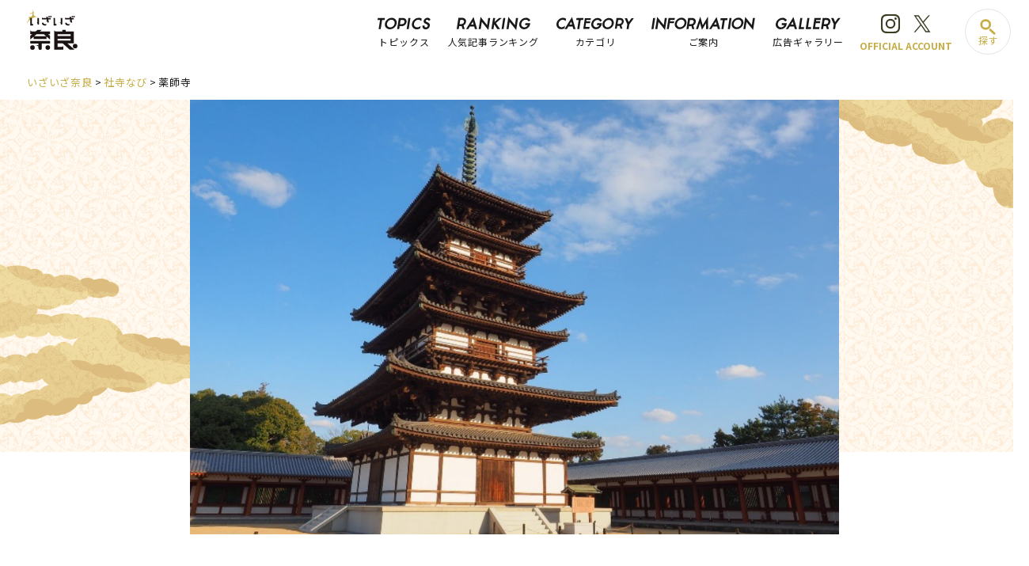

--- FILE ---
content_type: text/html
request_url: https://nara.jr-central.co.jp/shajinavi/yakushiji/
body_size: 2264
content:
<!DOCTYPE html>
<html lang="ja" class="nara shajinavi yakushiji yakushiji-index">
<head>
<meta charset="UTF-8">

<title>薬師寺｜社寺なび ｜いざいざ奈良｜ＪＲ東海</title>

<meta name="description" content="奈良の観光おすすめ情報やイベント情報、名所の旅行・散策に便利な地図、奈良に関する豆知識等、様々な情報をご用意しております。奈良を訪れる際は是非ご利用下さい">
<meta name="keywords" content="">

<meta property="og:type" content="article">
<meta property="og:url" content="https://nara.jr-central.co.jp/shajinavi/yakushiji/">
<meta property="og:title" content="薬師寺">
<meta property="og:site_name" content="いざいざ奈良｜ＪＲ東海">
<meta property="og:description" content="奈良の観光おすすめ情報やイベント情報、名所の旅行・散策に便利な地図、奈良に関する豆知識等、様々な情報をご用意しております。奈良を訪れる際は是非ご利用下さい">
<meta property="og:image" content="https://nara.jr-central.co.jp/_assets/_img/share/ogp.png">
<meta property="og:image:type" content="image/jpg">
<meta property="og:image:width" content="1200">
<meta property="og:image:height" content="630">
<meta property="og:locale" content="ja_JP">

<meta name="twitter:card" content="summary_large_image">
<meta name="twitter:title" content="薬師寺｜社寺なび ｜いざいざ奈良｜ＪＲ東海">
<meta name="twitter:description" content="奈良の観光おすすめ情報やイベント情報、名所の旅行・散策に便利な地図、奈良に関する豆知識等、様々な情報をご用意しております。奈良を訪れる際は是非ご利用下さい">
<meta name="twitter:image" content="https://nara.jr-central.co.jp/_assets/_img/share/ogp.png">

<!-- Google Tag Manager -->
<script>(function(w,d,s,l,i){w[l]=w[l]||[];w[l].push({'gtm.start':
new Date().getTime(),event:'gtm.js'});var f=d.getElementsByTagName(s)[0],
j=d.createElement(s),dl=l!='dataLayer'?'&l='+l:'';j.async=true;j.src=
'https://www.googletagmanager.com/gtm.js?id='+i+dl;f.parentNode.insertBefore(j,f);
})(window,document,'script','dataLayer','GTM-N278L6');</script>
<!-- End Google Tag Manager -->

<meta http-equiv="X-UA-Compatible" content="IE=edge,chrome=1">
<meta name="format-detection" content="telephone=no">
<meta name="viewport" content="width=device-width">
<link rel="apple-touch-icon" href="https://nara.jr-central.co.jp/apple-touch-icon.png">
<link rel="icon" href="https://nara.jr-central.co.jp/favicon.ico">

<link rel="stylesheet" type="text/css" href="/_assets/_css/reset.css" media="screen,print">
<script src="/_assets/_config/config.js"></script>
<script>CJRC.loadScript('/_assets/_javascript/common.js', null, true);</script>
<script>
CJRC.loadScript('/_assets/_javascript/vendor/vendor.js', function () {
	CJRC.loadScript('/_assets/_module/site_module.js', null, true);
}, true);
</script>
<script>CJRC.loadScript('/shajinavi/_javascript/lower/script.js', null, true);</script>

<script>CJRC.loadScript('/_assets/_module/hp1.js',function(){ hp1(); });</script>
</head>



<body>
<!-- Google Tag Manager (noscript) -->
<noscript><iframe src="https://www.googletagmanager.com/ns.html?id=GTM-NRBM444"
height="0" width="0" style="display:none;visibility:hidden"></iframe></noscript>
<!-- End Google Tag Manager (noscript) -->

<script>CJRC.loadScript('/_assets/_module/hp2.js',function(){ hp2(); });</script>


<header class="site-header js-site-header">
	<site-header></site-header>
</header>


<div class="bread-clumbs">
	<div class="wrap">
	</div>
</div>
<script type="application/ld+json" class="breadcrumb">
{
	"@context": "https://schema.org",
	"@type": "BreadcrumbList",
	"itemListElement": [
		{
			"@type": "ListItem",
			"position": 1,
			"item": {
				"@id": "https://nara.jr-central.co.jp/",
				"name": "いざいざ奈良"
			}
		},
		{
			"@type": "ListItem",
			"position": 2,
			"item": {
				"@id": "https://nara.jr-central.co.jp/shajinavi/",
				"name": "社寺なび"
			}
		},
		{
			"@type": "ListItem",
			"position": 3,
			"item": {
				"@id": "https://nara.jr-central.co.jp/shajinavi/yakushiji/",
				"name": "薬師寺"
			}
		}
	]
}
</script>



<div class="main-wrap">

	<main class="main">
		<div class="c-hero">
			<div class="c-hero__img pc"><img src="/shajinavi/yakushiji/_img/hero_pc.jpg" alt=""></div>
			<div class="c-hero__img sp"><img src="/shajinavi/yakushiji/_img/hero_sp.jpg" alt=""></div>
		</div>

		<div class="c-page_header">
			<h1 class="c-page_header__ttl"><img src="/shajinavi/yakushiji/_img/ttl.svg" alt="薬師寺"></h1>
			<div class="c-page_header__bg"></div>
		</div>

		<div class="connect-link l-container">
			<div class="connect-link__item u-fade-enter">
				<a class="u-hv-o" href="/shajinavi/yakushiji/spot/">
					<img class="pc" src="/shajinavi/yakushiji/_img/connect_link_bnr-spot_pc.jpg" alt="薬師寺めぐる">
					<img class="sp" src="/shajinavi/yakushiji/_img/connect_link_bnr-spot_sp.jpg" alt="薬師寺めぐる">
				</a>
			</div>
			<div class="connect-link__item u-fade-enter">
				<a class="u-hv-o" href="/shajinavi/yakushiji/info/">
					<img class="pc" src="/shajinavi/yakushiji/_img/connect_link_bnr-info_pc.jpg" alt="薬師寺体験する">
					<img class="sp" src="/shajinavi/yakushiji/_img/connect_link_bnr-info_sp.jpg" alt="薬師寺体験する">
				</a>
			</div>
		</div>



		<div class="spot-data l-container">
			<h2 class="c-bold-ttl">薬師寺</h2>

			<dl class="data-list">
				<div class="data-list__item u-fade-enter">
					<dt>住所</dt>
					<dd>
						<p>奈良県奈良市西ノ京町457</p>
					</dd>
				</div>
				<div class="data-list__item u-fade-enter">
					<dt>電話番号</dt>
					<dd>
						<p class="js-tel">0742-33-6001</p>
					</dd>
				</div>
				<div class="data-list__item u-fade-enter">
					<dt>公式サイト</dt>
					<dd>
						<p><a class="u-color-gold u-hv-o u-ib" href="https://yakushiji.or.jp/" target="_blank">https://yakushiji.or.jp/</a></p>
					</dd>
				</div>
			</dl>
			<p class="note u-fade-enter">※拝観時間や拝観料等、詳しくは<a class="u-color-gold u-hv-o u-ib" href="https://yakushiji.or.jp/" target="_blank">薬師寺公式サイト</a>をご確認ください。</p>
		</div>


		<div class="access-data l-container">
			<h2 class="c-bold-ttl">アクセス</h2>

			<div class="access-flow u-fade-enter">
				<div class="access-flow-figure">
					<img class="pc" src="/shajinavi/yakushiji/_img/access-flow-figure_pc.svg" alt="">
					<img class="sp" src="/shajinavi/yakushiji/_img/access-flow-figure_sp.svg" alt="">
				</div>
			</div>

			<div class="c-back-to-btn u-hv-o">
				<a href="/shajinavi/list.html">奈良の社寺紹介に戻る</a>
			</div>
		</div>

	</main>

	<section class="js-footer-guide" data-banner-ids="preset2"></section>

</div>




<div class="p-float-article-search-opener js-float-article-search-opener">
	<button class="c-article-search-button" data-modal-article-search-opener aria-label="条件を絞り込んで記事を探す"></button>
</div>

<div class="p-modal-article-search js-modal-article-search">
	<modal-article-search></modal-article-search>
</div>

<footer class="site-footer js-site-footer"></footer>



<script>CJRC.loadScript('/_assets/_module/hp3.js',function(){ hp3(); });</script>
<div id="fb-root"></div>
</body>
</html>


--- FILE ---
content_type: text/css
request_url: https://nara.jr-central.co.jp/_assets/_css/reset.css
body_size: 374
content:
@import url("https://fonts.googleapis.com/css?family=Noto+Sans+JP:300,400,500,700|Noto+Serif+JP:300,400,500,700&subset=japanese");
body {
	opacity: 0;
	transition: opacity 0.5s;
	width: 750px;
}

html.cjrc-ready body {
	opacity: 1;
	width: auto;
}

* {
	margin: 0;
	padding: 0;
	-webkit-text-size-adjust: 100%;
	max-height: 999999px;
}

html {
	overflow-y: scroll;
}

body, div, dl, dt, dd, ul, ol, li, h1, h2, h3, h4, h5, h6, pre, form, fieldset, input, textarea, p, blockquote, th, td {
	margin: 0;
	padding: 0;
}

address, caption, cite, code, dfn, em, th, var {
	font-style: normal;
	font-weight: normal;
}

table {
	border-collapse: collapse;
	border-spacing: 0;
}

q:before, q:after {
	content: "";
}

object, embed {
	vertical-align: top;
}

hr, legend {
	display: none;
	border: none;
}

abbr, acronym, fieldset {
	border: 0;
}

tr, th, td, caption {
	vertical-align: top;
	font-style: normal;
	font-weight: normal;
	text-align: left;
}

ol, ul {
	list-style: none;
}

h1, h2, h3, h4, h5, h6 {
	font-style: normal;
	font-weight: normal;
	font-size: 100%;
}

img {
	border: 0;
	font-size: 0;
	line-height: 0;
	vertical-align: bottom;
}

--- FILE ---
content_type: text/css
request_url: https://jr-central.co.jp/_assets/_css/pc/standard.css
body_size: 24008
content:
@charset "UTF-8";
body {
	font-family: "Noto Sans JP", "Hiragino Kaku Gothic Pro", "ヒラギノ角ゴ Pro W3", "メイリオ", "Meiryo", "ＭＳ Ｐゴシック", "Arial", "Verdana", "sans-serif";
	font-size: 18px;
	line-height: 1.7777777778;
	color: #000000;
	letter-spacing: 0.048em;
}
body.freez {
	position: fixed;
	width: 100% !important;
	height: 100%;
}

.android * {
	-webkit-text-size-adjust: 100%;
	max-height: 999999px;
}

input[type=submit],
input[type=button],
input[type=image],
button,
textarea {
	-webkit-appearance: none;
	/*
		-webkit-tap-highlight-color: rgba(0,0,0,0);
	*/
}

.standard-link-button, a.button {
	display: inline-block;
	font-size: 18px;
	line-height: 28px;
	padding: 17.5px 37px 17.5px 55px;
	vertical-align: middle;
	border: 1px solid #e0e0e0;
	border-radius: 31.5px;
	background: #f0f0f0;
	white-space: nowrap;
	color: #000000;
	text-decoration: none;
	position: relative;
	cursor: pointer;
	transition: opacity 0.5s, background-color 0.5s, border-color 0.5s;
}
.standard-link-button:before, a.button:before {
	content: "";
	position: absolute;
	margin: auto;
	display: block;
	width: 8px;
	height: 8px;
	border-width: 3px 3px 0 0;
	border-style: solid;
	border-color: #f87b22;
	transform-origin: 50% 50%;
	transform: translate(0, 0) rotate(45deg);
	left: 25px;
	top: 0;
	bottom: 0;
}
.standard-link-button[disabled], a[disabled].button, .standard-link-button.disabled, a.disabled.button {
	background: #f5f5f5;
	color: rgba(0, 0, 0, 0.3);
}
.standard-link-button[disabled]:before, a[disabled].button:before, .standard-link-button.disabled:before, a.disabled.button:before {
	border-color: rgba(248, 123, 34, 0.3);
}
.standard-link-button.designed-form-hover, a.designed-form-hover.button, .standard-link-button:hover, a.button:hover {
	color: #000000;
	background-color: rgba(240, 240, 240, 0.5);
	border-color: #f87b22;
}
.standard-link-button.designed-form-hover[disabled], a.designed-form-hover[disabled].button, .standard-link-button.designed-form-hover.disabled, a.designed-form-hover.disabled.button, .standard-link-button:hover[disabled], a.button:hover[disabled], .standard-link-button:hover.disabled, a.button:hover.disabled {
	border-color: #e0e0e0;
	background: #f5f5f5;
	color: rgba(0, 0, 0, 0.3);
}
.standard-link-button.designed-form-hover[disabled]:before, a.designed-form-hover[disabled].button:before, .standard-link-button.designed-form-hover.disabled:before, a.designed-form-hover.disabled.button:before, .standard-link-button:hover[disabled]:before, a.button:hover[disabled]:before, .standard-link-button:hover.disabled:before, a.button:hover.disabled:before {
	border-color: rgba(248, 123, 34, 0.3);
}
.standard-link-button.blank, a.blank.button, .standard-link-button[target=_blank], a[target=_blank].button {
	padding-right: 57px;
}
.standard-link-button.blank:after, a.blank.button:after, .standard-link-button[target=_blank]:after, a[target=_blank].button:after {
	display: block;
	position: absolute;
	right: 30px;
	top: 0;
	bottom: 0;
	margin: auto;
}
.standard-link-button.orange, a.orange.button {
	background: #f87b22;
	border-color: #f87b22;
	color: #ffffff;
}
.standard-link-button.orange.designed-form-hover, a.orange.designed-form-hover.button, .standard-link-button.orange:hover, a.orange.button:hover {
	color: #ffffff;
	background-color: rgba(248, 123, 34, 0.6);
	border-color: #f87b22;
}
.standard-link-button.orange:before, a.orange.button:before {
	content: "";
	position: absolute;
	margin: auto;
	display: block;
	width: 8px;
	height: 8px;
	border-width: 3px 3px 0 0;
	border-style: solid;
	border-color: #ffffff;
	transform-origin: 50% 50%;
	transform: translate(0, 0) rotate(45deg);
}
.standard-link-button.orange[disabled], a.orange[disabled].button, .standard-link-button.orange.disabled, a.orange.disabled.button {
	background: #fdd7bc;
	color: rgba(255, 255, 255, 0.7);
	border-color: #faa264;
}
.standard-link-button.orange[disabled]:before, a.orange[disabled].button:before, .standard-link-button.orange.disabled:before, a.orange.disabled.button:before {
	border-color: rgba(255, 255, 255, 0.7);
}
.standard-link-button.up:before, a.up.button:before {
	content: "";
	position: absolute;
	margin: auto;
	display: block;
	width: 8px;
	height: 8px;
	border-width: 3px 3px 0 0;
	border-style: solid;
	border-color: #f87b22;
	transform-origin: 50% 50%;
	transform: translate(0, 0) rotate(45deg);
	transform: translate(0, 0) rotate(-45deg);
}
.standard-link-button.up.orange:before, a.up.orange.button:before {
	content: "";
	position: absolute;
	margin: auto;
	display: block;
	width: 8px;
	height: 8px;
	border-width: 3px 3px 0 0;
	border-style: solid;
	border-color: #ffffff;
	transform-origin: 50% 50%;
	transform: translate(0, 0) rotate(45deg);
	transform: translate(0, 0) rotate(-45deg);
}
.standard-link-button.down:before, a.down.button:before {
	content: "";
	position: absolute;
	margin: auto;
	display: block;
	width: 8px;
	height: 8px;
	border-width: 3px 3px 0 0;
	border-style: solid;
	border-color: #f87b22;
	transform-origin: 50% 50%;
	transform: translate(0, 0) rotate(45deg);
	transform: translate(0, 0) rotate(135deg);
}
.standard-link-button.down.orange:before, a.down.orange.button:before {
	content: "";
	position: absolute;
	margin: auto;
	display: block;
	width: 8px;
	height: 8px;
	border-width: 3px 3px 0 0;
	border-style: solid;
	border-color: #ffffff;
	transform-origin: 50% 50%;
	transform: translate(0, 0) rotate(45deg);
	transform: translate(0, 0) rotate(135deg);
}
.standard-link-button.before:before, a.before.button:before {
	content: "";
	position: absolute;
	margin: auto;
	display: block;
	width: 8px;
	height: 8px;
	border-width: 3px 3px 0 0;
	border-style: solid;
	border-color: #f87b22;
	transform-origin: 50% 50%;
	transform: translate(0, 0) rotate(45deg);
	transform: translate(0, 0) rotate(-135deg);
}
.standard-link-button.before.orange:before, a.before.orange.button:before {
	content: "";
	position: absolute;
	margin: auto;
	display: block;
	width: 8px;
	height: 8px;
	border-width: 3px 3px 0 0;
	border-style: solid;
	border-color: #ffffff;
	transform-origin: 50% 50%;
	transform: translate(0, 0) rotate(45deg);
	transform: translate(0, 0) rotate(-135deg);
}
.standard-radio {
	width: 15px;
	height: 15px;
	background: url(../../_img/_des_rad.png) no-repeat left top;
	background-size: 15px 30px;
}
.standard-radio.checked {
	background-position: 0 100%;
}

.standard-check {
	width: 15px;
	height: 18.75px;
	background: url(../../_img/_des_che.png) no-repeat left top;
	background-size: 15px 37.5px;
}
.standard-check.checked {
	background-position: 0 100%;
}

a {
	color: #000000;
	transition: color 0.25s;
}
a:hover {
	color: #f87b22;
}
a span.fsg {
	display: inline-block;
	white-space: nowrap;
}
a span.fsg .size {
	margin-left: 0.3em;
}
a span.fsg .size:before {
	content: "(";
}
a span.fsg .size:after {
	content: ")";
}
a span.fsg:after {
	content: "";
	display: inline-block;
	vertical-align: middle;
	width: 22px;
	height: 24px;
	background: url(../../_img/_ico_pdf.png) no-repeat;
	background-size: 22px auto;
	margin: 0 0 0 0.3em;
}
a[target=_blank]:after {
	content: "";
	display: inline-block;
	vertical-align: middle;
	width: 11px;
	height: 11px;
	background: url(../../_img/_ico_blank.png) no-repeat;
	background-size: 11px 11px;
	margin: 0 0.3em;
}
a[target=_blank].pdf_size:after, a[target=_blank].no-blankmark:after {
	display: none;
}
img {
	vertical-align: bottom;
}

br.pc {
	display: inline;
}
br.sp {
	display: none;
}

.loading-icon {
	position: absolute;
	margin: auto;
	left: -5000px;
	right: auto;
	top: -5000px;
	bottom: auto;
	width: 125px;
	height: 125px;
	-webkit-backface-visibility: hidden;
	backface-visibility: hidden;
}
.loading-icon * {
	-webkit-backface-visibility: hidden;
	backface-visibility: hidden;
}
.loading-icon.active {
	left: 0;
	right: 0;
	top: 0;
	bottom: 0;
}
.loading-icon .wrap {
	position: relative;
	width: 125px;
	height: 125px;
	margin: auto;
	transform: scale(0.6);
	-o-transform: scale(0.6);
	-ms-transform: scale(0.6);
	-webkit-transform: scale(0.6);
	-moz-transform: scale(0.6);
	opacity: 0;
	transition: opacity 0.5s;
}
.loading-icon .wrap.show {
	opacity: 1;
}
.loading-icon .wrap .ball {
	position: absolute;
	background-color: rgba(255, 255, 255, 0);
	height: 22px;
	width: 22px;
	border-radius: 12px;
	-o-border-radius: 12px;
	-ms-border-radius: 12px;
	-webkit-border-radius: 12px;
	-moz-border-radius: 12px;
	animation-name: f_fadeG;
	-o-animation-name: f_fadeG;
	-ms-animation-name: f_fadeG;
	-webkit-animation-name: f_fadeG;
	-moz-animation-name: f_fadeG;
	animation-duration: 1.2s;
	-o-animation-duration: 1.2s;
	-ms-animation-duration: 1.2s;
	-webkit-animation-duration: 1.2s;
	-moz-animation-duration: 1.2s;
	animation-iteration-count: infinite;
	-o-animation-iteration-count: infinite;
	-ms-animation-iteration-count: infinite;
	-webkit-animation-iteration-count: infinite;
	-moz-animation-iteration-count: infinite;
	animation-direction: normal;
	-o-animation-direction: normal;
	-ms-animation-direction: normal;
	-webkit-animation-direction: normal;
	-moz-animation-direction: normal;
}
.loading-icon .wrap .ball.b1 {
	left: 0;
	top: 51px;
	animation-delay: 0.45s;
	-o-animation-delay: 0.45s;
	-ms-animation-delay: 0.45s;
	-webkit-animation-delay: 0.45s;
	-moz-animation-delay: 0.45s;
}
.loading-icon .wrap .ball.b2 {
	left: 15px;
	top: 15px;
	animation-delay: 0.6s;
	-o-animation-delay: 0.6s;
	-ms-animation-delay: 0.6s;
	-webkit-animation-delay: 0.6s;
	-moz-animation-delay: 0.6s;
}
.loading-icon .wrap .ball.b3 {
	left: 51px;
	top: 0;
	animation-delay: 0.75s;
	-o-animation-delay: 0.75s;
	-ms-animation-delay: 0.75s;
	-webkit-animation-delay: 0.75s;
	-moz-animation-delay: 0.75s;
}
.loading-icon .wrap .ball.b4 {
	right: 15px;
	top: 15px;
	animation-delay: 0.9s;
	-o-animation-delay: 0.9s;
	-ms-animation-delay: 0.9s;
	-webkit-animation-delay: 0.9s;
	-moz-animation-delay: 0.9s;
}
.loading-icon .wrap .ball.b5 {
	right: 0;
	top: 51px;
	animation-delay: 1.05s;
	-o-animation-delay: 1.05s;
	-ms-animation-delay: 1.05s;
	-webkit-animation-delay: 1.05s;
	-moz-animation-delay: 1.05s;
}
.loading-icon .wrap .ball.b6 {
	right: 15px;
	bottom: 15px;
	animation-delay: 1.2s;
	-o-animation-delay: 1.2s;
	-ms-animation-delay: 1.2s;
	-webkit-animation-delay: 1.2s;
	-moz-animation-delay: 1.2s;
}
.loading-icon .wrap .ball.b7 {
	left: 51px;
	bottom: 0;
	animation-delay: 1.35s;
	-o-animation-delay: 1.35s;
	-ms-animation-delay: 1.35s;
	-webkit-animation-delay: 1.35s;
	-moz-animation-delay: 1.35s;
}
.loading-icon .wrap .ball.b8 {
	left: 15px;
	bottom: 15px;
	animation-delay: 1.5s;
	-o-animation-delay: 1.5s;
	-ms-animation-delay: 1.5s;
	-webkit-animation-delay: 1.5s;
	-moz-animation-delay: 1.5s;
}
@keyframes f_fadeG {
	0% {
		background-color: rgb(248, 123, 34);
	}
	100% {
		background-color: rgba(255, 255, 255, 0);
	}
}

.site-header {
	min-width: 1260px;
	height: 140px;
	background: #ffffff;
	border-bottom: 1px solid #c5c5c5;
	position: relative;
	z-index: 1000;
}
.site-header h1 {
	position: absolute;
	left: 72px;
	top: 64px;
	width: 199px;
	height: 50px;
}
.site-header h1 a {
	display: block;
	padding: 50px 0 0 0;
	width: 199px;
	height: 0;
	overflow: hidden;
	background: url(/_assets/_img/_hea_log.png) no-repeat;
	background-size: 199px 50px;
}
.site-header .menu-button {
	width: 100px;
	height: 100px;
	position: absolute;
	z-index: 1001;
	right: 0;
	top: 40px;
	-webkit-backface-visibility: hidden;
	backface-visibility: hidden;
}
.site-header .menu-button * {
	-webkit-backface-visibility: hidden;
	backface-visibility: hidden;
}
.site-header .menu-button a {
	display: block;
	width: 100px;
	height: 100px;
	position: relative;
	background-color: #f87b22;
	transition: background-color 0.5s;
}
.site-header .menu-button a .line {
	display: block;
	width: 34px;
	height: 2px;
	position: absolute;
	left: 33px;
	background: #ffffff;
	transform-origin: 50% 50%;
	transition: all 0.5s;
}
.site-header .menu-button a .line.l1 {
	top: 30px;
	animation: mb-l1-default 0.5s forwards;
}
.site-header .menu-button a .line.l2 {
	top: 39px;
	animation: mb-l2-default 0.5s forwards;
}
.site-header .menu-button a .line.l3 {
	top: 48px;
	animation: mb-l3-default 0.5s forwards;
}
.site-header .menu-button a .label {
	display: block;
	width: 100%;
	position: absolute;
	left: 0;
	top: 61px;
	font-size: 12px;
	color: #ffffff;
	line-height: 1;
	text-align: center;
	transition: opacity 0.5s;
}
.site-header .menu-button a .label.l1 {
	opacity: 1;
}
.site-header .menu-button a .label.l2 {
	opacity: 0;
}
.site-header .util {
	height: 40px;
	position: absolute;
	left: 0;
	top: 0;
	width: 100%;
	min-width: 1260px;
	background: #f0f0f0;
}
.site-header .util .fontsize {
	width: 135px;
	height: 40px;
	position: absolute;
	right: 149px;
	top: 0;
}
.site-header .util .fontsize h2 {
	display: inline-block;
	vertical-align: top;
	padding: 0 10px 0 0;
	width: 73px;
	font-size: 12px;
	color: #000000;
	line-height: 40px;
	letter-spacing: 0.048em;
	text-align: right;
}
.site-header .util .fontsize ul {
	display: inline-block;
	vertical-align: top;
	padding: 7px 0 0 0;
	width: 52px;
	height: 33px;
}
.site-header .util .fontsize ul li {
	display: inline-block;
	vertical-align: top;
	width: 26px;
	height: 26px;
}
.site-header .util .fontsize ul li span {
	display: block;
	width: 26px;
	height: 26px;
	position: relative;
}
.site-header .util .fontsize ul li span label {
	display: block;
	width: 25px;
	height: 24px;
	position: absolute;
	left: 0;
	top: 0;
	z-index: 1;
	text-align: center;
	line-height: 24px;
	vertical-align: middle;
	border-width: 1px 0 1px 0;
	border-style: solid;
	border-color: #cccccc;
	background-color: #ffffff;
	color: #000000;
	cursor: pointer;
}
.site-header .util .fontsize ul li span input {
	-webkit-appearance: none;
	outline: none;
	width: 26px;
	height: 26px;
	position: absolute;
	left: 0;
	top: 0;
	z-index: 0;
}
.site-header .util .fontsize ul li:first-child span label {
	border-width: 1px 0 1px 1px;
	border-radius: 3px 0 0 3px;
	font-size: 12px;
}
.site-header .util .fontsize ul li:last-child span label {
	border-width: 1px 1px 1px 0;
	border-radius: 0 3px 3px 0;
	font-size: 14px;
}
.site-header .util .fontsize ul li.active span label {
	border-color: #f87b22;
	background-color: #f87b22;
	color: #ffffff;
}
.site-header .util .language {
	width: 149px;
	height: 40px;
	position: absolute;
	right: 0;
	top: 0;
}
.site-header .util .language h2 {
	display: none;
}
.site-header .util .language p {
	width: 149px;
	height: 40px;
}
.site-header .util .language p select {
	-webkit-appearance: none;
	font-size: 14px;
}
.site-header .util .language #header-language {
	width: 149px;
	height: 40px;
	font-size: 12px;
	color: #000000;
	line-height: 40px;
	text-align: center;
	cursor: pointer;
	position: relative;
}
.site-header .util .language #header-language:before {
	content: "";
	position: absolute;
	margin: auto;
	left: 15px;
	top: 0;
	bottom: 0;
	display: block;
	width: 16px;
	height: 16px;
	background: url(/_assets/_img/_hea_lan_cap_ico.png) no-repeat center center;
	background-size: 16px 16px;
}
.site-header .util .language #header-language:after {
	content: "";
	position: absolute;
	right: 18px;
	top: 18px;
	display: block;
	width: 0;
	height: 0;
	border: 4px solid transparent;
	border-top: 4px solid #f87b22;
}
.site-header .search-button {
	width: 100px;
	height: 100px;
	position: absolute;
	right: 100px;
	top: 40px;
}
.site-header .search-button a {
	display: -ms-box;
	display: -webkit-flexbox;
	display: -moz-flexbox;
	display: -moz-flex;
	display: -ms-flex;
	display: flex;
	-webkit-box-lines: multiple;
	-moz-box-lines: multiple;
	flex-wrap: wrap;
	justify-content: center;
	-webkit-box-orient: horizontal;
	align-items: center;
	width: 100px;
	height: 100px;
	text-decoration: none;
	position: relative;
}
.site-header .search-button a:after {
	content: "";
	position: absolute;
	left: 0;
	bottom: 0;
	display: block;
	width: 100%;
	height: 0;
	background: #f87b22;
	transition: all 0.5s;
}
.site-header .search-button a span {
	display: block;
	padding: 27px 0 0 0;
	height: 26px;
	font-size: 12px;
	color: #000000;
	text-align: center;
	position: relative;
}
.site-header .search-button a span:before {
	content: "";
	position: absolute;
	margin: auto;
	left: 0;
	right: 0;
	top: 0;
	display: block;
	width: 28px;
	height: 28px;
	background: url(/_assets/_img/_hea_sea_but_ico.svg) no-repeat;
	background-size: 28px 28px;
}
.site-header .search-button a span em {
	display: none;
}
.site-header .search-button.active a:after {
	height: 3px;
}
.site-header .search-form {
	width: 100%;
	min-width: 1280px;
	background: #ffffff;
	position: absolute;
	left: 0;
	top: 141px;
	height: 0;
	overflow: hidden;
	transition: all 0.5s;
	-webkit-backface-visibility: hidden;
	backface-visibility: hidden;
}
.site-header .search-form .wrap {
	width: 470px;
	height: 57px;
	padding: 50px 0;
	margin: 0 auto;
}
.site-header .search-form .wrap.sAISearch {
	width: 800px;
}
.site-header .search-form .wrap #hea-sea-sb {
	width: 100px;
	height: 57px;
	border-radius: 0 3px 3px 0;
	background: #f87b22;
	font-size: 15px;
	color: #ffffff;
	line-height: 57px;
	letter-spacing: 0.096em;
	text-align: center;
	transition: all 0.5s;
}
.site-header .search-form .wrap #hea-sea-sb.designed-form-hover {
	background: rgba(248, 123, 34, 0.7);
}
.site-header .search-form .wrap .designed-form-wrapper {
	vertical-align: top;
}
.site-header .search-form .wrap .tf {
	display: inline-block;
	vertical-align: top;
	box-sizing: content-box;
	padding: 0 0 0 30px;
	width: 338px;
	height: 55px;
	border-width: 1px 0 1px 1px;
	border-style: solid;
	border-color: #cfcfcf;
	border-radius: 3px 0 0 3px;
	box-shadow: inset 0px 1px 3px 0px rgba(0, 0, 0, 0.3);
	font-size: 15px;
	line-height: 55px;
	letter-spacing: 0.096em;
	position: relative;
	outline: none;
	-webkit-appearance: none;
}
.site-header .search-form .wrap .tf:-moz-placeholder-shown {
	font-size: 15px;
	line-height: 55px;
	letter-spacing: 0.096em;
	color: #b0b0b0;
}
.site-header .search-form .wrap .tf:placeholder-shown {
	font-size: 15px;
	line-height: 55px;
	letter-spacing: 0.096em;
	color: #b0b0b0;
}
.site-header .search-form .wrap .tf::-webkit-input-placeholder {
	font-size: 15px;
	line-height: 55px;
	letter-spacing: 0.096em;
	color: #b0b0b0;
}
.site-header .search-form .wrap .tf:-moz-placeholder {
	opacity: 1;
	font-size: 15px;
	line-height: 55px;
	letter-spacing: 0.096em;
	color: #b0b0b0;
}
.site-header .search-form .wrap .tf::-moz-placeholder {
	opacity: 1;
	font-size: 15px;
	line-height: 55px;
	letter-spacing: 0.096em;
	color: #b0b0b0;
}
.site-header .search-form .wrap .tf:-ms-input-placeholder {
	font-size: 15px;
	line-height: 55px;
	letter-spacing: 0.096em;
	color: #b0b0b0;
}
.site-header .search-form.active {
	box-shadow: 0 5px 10px #999999;
}
.site-header .search-form.is-opened {
	overflow: revert;
}
.site-header .bigpull-tab {
	height: 100px;
	position: absolute;
	right: 200px;
	top: 40px;
}
.site-header .bigpull-tab ul {
	text-align: right;
	display: flex;
	-moz-column-gap: 20px;
	column-gap: 20px;
}
.site-header .bigpull-tab ul li {
	text-align: left;
	height: 100px;
	position: relative;
	padding: 0 30px 0 0;
}
.site-header .bigpull-tab ul li:after {
	content: "";
	position: absolute;
	margin: auto;
	right: 0;
	top: 0;
	bottom: 0;
	display: block;
	width: 0;
	height: 30px;
	border-left: 1px solid #cbcbcb;
}
.site-header .bigpull-tab ul li a {
	display: flex;
	align-items: center;
	height: 100px;
	text-decoration: none;
	color: #000000;
	position: relative;
}
.site-header .bigpull-tab ul li a i.icon {
	content: "";
	flex-shrink: 0;
}
.site-header .bigpull-tab ul li a .text {
	display: block;
	font-size: 15px;
	line-height: 20px;
	font-weight: 500;
	position: relative;
}
.site-header .bigpull-tab ul li a:after {
	content: "";
	position: absolute;
	margin: auto;
	left: 0;
	right: 0;
	bottom: 0;
	display: block;
	width: 0;
	height: 3px;
	background: #f87b22;
	transition: all 0.5s;
	-webkit-backface-visibility: hidden;
	backface-visibility: hidden;
}
.site-header .bigpull-tab ul li a:hover:after {
	width: 100%;
}
.site-header .bigpull-tab ul li.t1 a i.icon {
	display: block;
	padding: 30px 0 0 0;
	width: 30px;
	height: 0;
	overflow: hidden;
	background-image: url("/_assets/_img/_hea_tab_ico_01.svg");
	background-repeat: no-repeat;
	background-size: 30px 30px;
	text-indent: -5000px;
	margin-right: 18px;
}
.site-header .bigpull-tab ul li.t5 a i.icon {
	display: block;
	padding: 30px 0 0 0;
	width: 33px;
	height: 0;
	overflow: hidden;
	background-image: url("/_assets/_img/_hea_tab_ico_05.svg");
	background-repeat: no-repeat;
	background-size: 33px 30px;
	text-indent: -5000px;
	margin-right: 14px;
}
.site-header .bigpull-tab ul li.t2 a i.icon {
	display: block;
	padding: 32px 0 0 0;
	width: 36px;
	height: 0;
	overflow: hidden;
	background-image: url("/_assets/_img/_hea_tab_ico_02.svg");
	background-repeat: no-repeat;
	background-size: 36px 32px;
	text-indent: -5000px;
	margin-right: 14px;
}
.site-header .bigpull-tab ul li.t3 a i.icon {
	display: block;
	padding: 30px 0 0 0;
	width: 28px;
	height: 0;
	overflow: hidden;
	background-image: url("/_assets/_img/_hea_tab_ico_03.svg");
	background-repeat: no-repeat;
	background-size: 28px 30px;
	text-indent: -5000px;
	margin-right: 13px;
}
.site-header .bigpull-tab ul li.t7 a i.icon {
	display: block;
	padding: 30px 0 0 0;
	width: 32px;
	height: 0;
	overflow: hidden;
	background-image: url("/_assets/_img/_hea_tab_ico_07.svg");
	background-repeat: no-repeat;
	background-size: 32px 30px;
	text-indent: -5000px;
	margin-right: 16px;
}
.site-header .bigpull-tab ul li.active a:after {
	width: 100%;
}
.site-header .menu-contents {
	position: fixed;
	z-index: 6000;
	left: 0;
	top: 0;
	box-sizing: border-box;
	width: 100%;
	height: 0;
	border: 0px solid #e5e4e4;
	background: #ffffff;
	overflow: hidden;
	transition: height 0.5s;
	-webkit-backface-visibility: hidden;
	backface-visibility: hidden;
}
.site-header .menu-contents * {
	-webkit-backface-visibility: hidden;
	backface-visibility: hidden;
}
.site-header .menu-contents .mCSB_container {
	margin-right: 10px;
}
.site-header .menu-contents.active {
	border-width: 10px;
	height: 100%;
}
.site-header .menu-contents .w1 {
	width: 100%;
	height: 100%;
	background: #ffffff;
	overflow: auto;
}
.site-header .menu-contents .w1 .w2 {
	width: 1000px;
	margin: 0 auto;
	padding: 60px 20px 100px 20px;
	position: relative;
}
.site-header .menu-contents .close-button {
	opacity: 0;
	position: fixed;
	right: -5000px;
	top: -5000px;
	width: 20px;
	height: 20px;
	transition: opacity 0.5s linear 0.5s;
}
.site-header .menu-contents .close-button p {
	width: 20px;
	height: 20px;
}
.site-header .menu-contents .close-button p a {
	display: block;
	position: relative;
	padding: 20px 0 0 0;
	width: 20px;
	height: 0;
	overflow: hidden;
}
.site-header .menu-contents .close-button p a:before {
	content: "";
	width: 28.284px;
	height: 1px;
	background: #f87b22;
	position: absolute;
	left: -4.142px;
	top: 9.5px;
	transform: rotate(45deg);
}
.site-header .menu-contents .close-button p a:after {
	content: "";
	width: 28.284px;
	height: 1px;
	background: #f87b22;
	position: absolute;
	left: -4.142px;
	top: 9.5px;
	transform: rotate(-45deg);
}
.site-header .menu-contents.active .close-button {
	right: 30px;
	top: 30px;
	opacity: 1;
}
.site-header .menu-contents .main-button {
	width: 1000px;
	margin: 0 auto 45px auto;
}
.site-header .menu-contents .main-button ul {
	display: -ms-box;
	display: -webkit-flexbox;
	display: -moz-flexbox;
	display: -moz-flex;
	display: -ms-flex;
	display: flex;
	-webkit-box-lines: multiple;
	-moz-box-lines: multiple;
	flex-wrap: wrap;
}
.site-header .menu-contents .main-button ul li {
	width: 318px;
	height: 108px;
	border: 1px solid #cbcbcb;
	border-radius: 5px;
	margin: 0 20px 0 0;
}
.site-header .menu-contents .main-button ul li:last-child {
	margin-right: 0;
}
.site-header .menu-contents .main-button ul li a {
	display: -ms-box;
	display: -webkit-flexbox;
	display: -moz-flexbox;
	display: -moz-flex;
	display: -ms-flex;
	display: flex;
	-webkit-box-lines: multiple;
	-moz-box-lines: multiple;
	flex-wrap: wrap;
	justify-content: center;
	-webkit-box-orient: horizontal;
	align-items: center;
	width: 318px;
	height: 108px;
	font-size: 16px;
	line-height: 25px;
	text-decoration: none;
}
.site-header .menu-contents .main-button ul li a span {
	display: inline-block;
	padding: 0 0 0 75px;
	position: relative;
}
.site-header .menu-contents .main-button ul li a span:before {
	content: "";
	position: absolute;
	margin: auto;
	left: 0;
	top: 0;
	bottom: 0;
	display: block;
	width: 51px;
	height: 40px;
	background-repeat: no-repeat;
	background-position: center center;
}
.site-header .menu-contents .main-button ul li.m1 a span {
	padding-left: 70px;
}
.site-header .menu-contents .main-button ul li.m1 a span:before {
	background-image: url(/_assets/_img/ico_ex.svg);
	background-size: 51px 1020px;
}
.site-header .menu-contents .main-button ul li.m2.pc {
	display: block;
}
.site-header .menu-contents .main-button ul li.m2.sp {
	display: none;
}
.site-header .menu-contents .main-button ul li.m2 a span {
	padding-left: 60px;
}
.site-header .menu-contents .main-button ul li.m2 a span:before {
	width: 38.9958162992px;
	height: 50px;
	background-image: url(/_assets/_img/ico_shinkansen.svg);
	background-size: 38.9958162992px 50px;
}
.site-header .menu-contents .main-button ul li.m3 a span {
	padding-left: 60px;
}
.site-header .menu-contents .main-button ul li.m3 a span:before {
	width: 46.6414283044px;
	height: 50px;
	background-image: url(/_assets/_img/ico_zairaisen.svg);
	background-size: 46.6414283044px 50px;
}
.site-header .menu-contents .news {
	border-top: 1px solid #e5dcd5;
	padding: 49px 0;
}
.site-header .menu-contents .news h2 {
	font-size: 20px;
	line-height: 40px;
	font-weight: 500;
	letter-spacing: 0.064em;
	margin: 0;
	position: relative;
	padding: 0 0 0 64px;
}
.site-header .menu-contents .news h2:before {
	content: "";
	position: absolute;
	margin: auto;
	left: 0;
	top: 0;
	bottom: 0;
	display: block;
	background-repeat: no-repeat;
	background-position: left center;
}
.site-header .menu-contents .news h2:before {
	width: 46.860949792px;
	height: 43px;
	background-image: url(/_assets/_img/ico_news.svg);
	background-size: 46.860949792px 43px;
}
.site-header .menu-contents .news ul {
	display: -ms-box;
	display: -webkit-flexbox;
	display: -moz-flexbox;
	display: -moz-flex;
	display: -ms-flex;
	display: flex;
	-webkit-box-lines: multiple;
	-moz-box-lines: multiple;
	flex-wrap: wrap;
}
.site-header .menu-contents .news ul li {
	line-height: 25px;
	padding-left: 1em;
	position: relative;
}
.site-header .menu-contents .news ul li:before {
	content: "";
	position: absolute;
	margin: auto;
	display: block;
	width: 5px;
	height: 5px;
	border-width: 3px 3px 0 0;
	border-style: solid;
	border-color: #f87b22;
	transform-origin: 50% 50%;
	transform: translate(0, 0) rotate(45deg);
	left: 2px;
	top: 8.5px;
}
.site-header .menu-contents .news ul li a {
	text-decoration: none;
}
.site-header .menu-contents .news ul li.up {
	line-height: 25px;
	padding-left: 1em;
	position: relative;
}
.site-header .menu-contents .news ul li.up:before {
	content: "";
	position: absolute;
	margin: auto;
	display: block;
	width: 5px;
	height: 5px;
	border-width: 3px 3px 0 0;
	border-style: solid;
	border-color: #f87b22;
	transform-origin: 50% 50%;
	transform: translate(0, 0) rotate(45deg);
	left: 2px;
	top: 8.5px;
}
.site-header .menu-contents .news ul li.up a {
	text-decoration: none;
}
.site-header .menu-contents .news ul li.up:before {
	content: "";
	position: absolute;
	margin: auto;
	display: block;
	width: 5px;
	height: 5px;
	border-width: 3px 3px 0 0;
	border-style: solid;
	border-color: #f87b22;
	transform-origin: 50% 50%;
	transform: translate(0, 0) rotate(45deg);
	transform: translate(0, 0) rotate(-45deg);
	top: 8.5px;
	left: 5px;
}
.site-header .menu-contents .news ul li.down {
	line-height: 25px;
	padding-left: 1em;
	position: relative;
}
.site-header .menu-contents .news ul li.down:before {
	content: "";
	position: absolute;
	margin: auto;
	display: block;
	width: 5px;
	height: 5px;
	border-width: 3px 3px 0 0;
	border-style: solid;
	border-color: #f87b22;
	transform-origin: 50% 50%;
	transform: translate(0, 0) rotate(45deg);
	left: 2px;
	top: 8.5px;
}
.site-header .menu-contents .news ul li.down a {
	text-decoration: none;
}
.site-header .menu-contents .news ul li.down:before {
	content: "";
	position: absolute;
	margin: auto;
	display: block;
	width: 5px;
	height: 5px;
	border-width: 3px 3px 0 0;
	border-style: solid;
	border-color: #f87b22;
	transform-origin: 50% 50%;
	transform: translate(0, 0) rotate(45deg);
	transform: translate(0, 0) rotate(135deg);
	top: 8.5px;
	left: 5px;
}
.site-header .menu-contents .news ul li.before {
	line-height: 25px;
	padding-left: 1em;
	position: relative;
}
.site-header .menu-contents .news ul li.before:before {
	content: "";
	position: absolute;
	margin: auto;
	display: block;
	width: 5px;
	height: 5px;
	border-width: 3px 3px 0 0;
	border-style: solid;
	border-color: #f87b22;
	transform-origin: 50% 50%;
	transform: translate(0, 0) rotate(45deg);
	left: 2px;
	top: 8.5px;
}
.site-header .menu-contents .news ul li.before a {
	text-decoration: none;
}
.site-header .menu-contents .news ul li.before:before {
	content: "";
	position: absolute;
	margin: auto;
	display: block;
	width: 5px;
	height: 5px;
	border-width: 3px 3px 0 0;
	border-style: solid;
	border-color: #f87b22;
	transform-origin: 50% 50%;
	transform: translate(0, 0) rotate(45deg);
	transform: translate(0, 0) rotate(-135deg);
	left: 5px;
}
.site-header .menu-contents .news ul li.next {
	line-height: 25px;
	padding-left: 1em;
	position: relative;
}
.site-header .menu-contents .news ul li.next:before {
	content: "";
	position: absolute;
	margin: auto;
	display: block;
	width: 5px;
	height: 5px;
	border-width: 3px 3px 0 0;
	border-style: solid;
	border-color: #f87b22;
	transform-origin: 50% 50%;
	transform: translate(0, 0) rotate(45deg);
	left: 2px;
	top: 8.5px;
}
.site-header .menu-contents .news ul li.next a {
	text-decoration: none;
}
.site-header .menu-contents .news ul li.follow {
	line-height: 25px;
	padding-left: 1em;
	position: relative;
}
.site-header .menu-contents .news ul li.follow:before {
	content: "";
	position: absolute;
	margin: auto;
	display: block;
	width: 5px;
	height: 5px;
	border-width: 3px 3px 0 0;
	border-style: solid;
	border-color: #f87b22;
	transform-origin: 50% 50%;
	transform: translate(0, 0) rotate(45deg);
	left: 2px;
	top: 8.5px;
}
.site-header .menu-contents .news ul li.follow a {
	text-decoration: none;
}
.site-header .menu-contents .news ul li.follow:before {
	border-right-width: 0;
	border-color: #999999;
	width: 8px;
	height: 8px;
	transform: translate(0, 4px) rotate(0);
}
.site-header .menu-contents .news ul.follow li {
	line-height: 25px;
	padding-left: 1em;
	position: relative;
}
.site-header .menu-contents .news ul.follow li:before {
	content: "";
	position: absolute;
	margin: auto;
	display: block;
	width: 5px;
	height: 5px;
	border-width: 3px 3px 0 0;
	border-style: solid;
	border-color: #f87b22;
	transform-origin: 50% 50%;
	transform: translate(0, 0) rotate(45deg);
	left: 2px;
	top: 8.5px;
}
.site-header .menu-contents .news ul.follow li a {
	text-decoration: none;
}
.site-header .menu-contents .news ul.follow li:before {
	border-right-width: 0;
	border-color: #999999;
	width: 8px;
	height: 8px;
	transform: translate(0, 4px) rotate(0);
}
.site-header .menu-contents .news ul li {
	font-size: 16px;
	line-height: 25px;
	margin: 0 0 12px 0;
	width: calc((100% - 3em - 24px) / 3);
}
.site-header .menu-contents .news ul li:nth-child(3n) {
	margin-right: 0;
}
.site-header .menu-contents .hm-accordion .hm-accordion-box {
	--height: 0;
	overflow: hidden;
	height: var(--height);
	transition: height 0.5s;
}
.site-header .menu-contents .hm-accordion .hm-accordion-box > .wrap {
	padding-top: 0.1px;
	padding-bottom: 0.1px;
}
.site-header .menu-contents .sub-link article h2 {
	font-size: 20px;
	line-height: 40px;
	font-weight: 500;
	letter-spacing: 0.064em;
	position: relative;
}
.site-header .menu-contents .sub-link article h2.aco-btn {
	cursor: pointer;
}
.site-header .menu-contents .sub-link article h2:before {
	content: "";
	position: absolute;
	margin: auto;
	left: 0;
	top: 0;
	bottom: 0;
	display: block;
	background-repeat: no-repeat;
	background-position: left center;
}
.site-header .menu-contents .sub-link article h2 a {
	text-decoration: none;
}
.site-header .menu-contents .sub-link article h2 a.hm-accordion-button::before {
	position: absolute;
	content: "";
	top: 50%;
	right: 20px;
	height: 3px;
	width: 20px;
	background: #707070;
	transform: rotate(90deg);
	transition: all 0.3s ease-in-out;
}
.site-header .menu-contents .sub-link article h2 a.hm-accordion-button:after {
	position: absolute;
	content: "";
	top: 50%;
	right: 20px;
	height: 3px;
	width: 20px;
	background: #707070;
	transition: all 0.3s ease-in-out;
}
.site-header .menu-contents .sub-link article h2 a.hm-accordion-button.active:before {
	transform: rotate(180deg);
}
.site-header .menu-contents .sub-link article h2 a.hm-accordion-button.active:after {
	opacity: 0;
}
.site-header .menu-contents .sub-link article h2 a.link-icon {
	position: relative;
}
.site-header .menu-contents .sub-link article h2 a.link-icon::after {
	content: "";
	position: absolute;
	margin-left: 20px;
	display: inline-block;
	width: 8px;
	height: 8px;
	border-width: 3px 3px 0 0;
	border-style: solid;
	border-color: #f87b22;
	transform-origin: 50% 50%;
	transform: translate(0, 0) rotate(45deg);
	top: 10px;
}
.site-header .menu-contents .sub-link article h2 .head-wrap {
	position: relative;
	display: block;
}
.site-header .menu-contents .sub-link article h2 .head-wrap .tag-text {
	display: inline-block;
	height: 20px;
	box-sizing: border-box;
	background-color: #f87b22;
	border-radius: 10px;
	padding: 0 15px;
	font-size: 13px;
	line-height: 20px;
	font-weight: 700;
	letter-spacing: 0.04em;
	color: #ffffff;
}
.site-header .menu-contents .sub-link article h2 .head-wrap .head-text {
	display: block;
}
.site-header .menu-contents .sub-link article .close-button {
	display: none;
}
.site-header .menu-contents .sub-link article .clear {
	overflow: hidden;
}
.site-header .menu-contents .sub-link article ul li {
	line-height: 25px;
	padding-left: 1em;
	position: relative;
}
.site-header .menu-contents .sub-link article ul li:before {
	content: "";
	position: absolute;
	margin: auto;
	display: block;
	width: 5px;
	height: 5px;
	border-width: 3px 3px 0 0;
	border-style: solid;
	border-color: #f87b22;
	transform-origin: 50% 50%;
	transform: translate(0, 0) rotate(45deg);
	left: 2px;
	top: 8.5px;
}
.site-header .menu-contents .sub-link article ul li a {
	text-decoration: none;
}
.site-header .menu-contents .sub-link article ul li.up {
	line-height: 25px;
	padding-left: 1em;
	position: relative;
}
.site-header .menu-contents .sub-link article ul li.up:before {
	content: "";
	position: absolute;
	margin: auto;
	display: block;
	width: 5px;
	height: 5px;
	border-width: 3px 3px 0 0;
	border-style: solid;
	border-color: #f87b22;
	transform-origin: 50% 50%;
	transform: translate(0, 0) rotate(45deg);
	left: 2px;
	top: 8.5px;
}
.site-header .menu-contents .sub-link article ul li.up a {
	text-decoration: none;
}
.site-header .menu-contents .sub-link article ul li.up:before {
	content: "";
	position: absolute;
	margin: auto;
	display: block;
	width: 5px;
	height: 5px;
	border-width: 3px 3px 0 0;
	border-style: solid;
	border-color: #f87b22;
	transform-origin: 50% 50%;
	transform: translate(0, 0) rotate(45deg);
	transform: translate(0, 0) rotate(-45deg);
	top: 8.5px;
	left: 5px;
}
.site-header .menu-contents .sub-link article ul li.down {
	line-height: 25px;
	padding-left: 1em;
	position: relative;
}
.site-header .menu-contents .sub-link article ul li.down:before {
	content: "";
	position: absolute;
	margin: auto;
	display: block;
	width: 5px;
	height: 5px;
	border-width: 3px 3px 0 0;
	border-style: solid;
	border-color: #f87b22;
	transform-origin: 50% 50%;
	transform: translate(0, 0) rotate(45deg);
	left: 2px;
	top: 8.5px;
}
.site-header .menu-contents .sub-link article ul li.down a {
	text-decoration: none;
}
.site-header .menu-contents .sub-link article ul li.down:before {
	content: "";
	position: absolute;
	margin: auto;
	display: block;
	width: 5px;
	height: 5px;
	border-width: 3px 3px 0 0;
	border-style: solid;
	border-color: #f87b22;
	transform-origin: 50% 50%;
	transform: translate(0, 0) rotate(45deg);
	transform: translate(0, 0) rotate(135deg);
	top: 8.5px;
	left: 5px;
}
.site-header .menu-contents .sub-link article ul li.before {
	line-height: 25px;
	padding-left: 1em;
	position: relative;
}
.site-header .menu-contents .sub-link article ul li.before:before {
	content: "";
	position: absolute;
	margin: auto;
	display: block;
	width: 5px;
	height: 5px;
	border-width: 3px 3px 0 0;
	border-style: solid;
	border-color: #f87b22;
	transform-origin: 50% 50%;
	transform: translate(0, 0) rotate(45deg);
	left: 2px;
	top: 8.5px;
}
.site-header .menu-contents .sub-link article ul li.before a {
	text-decoration: none;
}
.site-header .menu-contents .sub-link article ul li.before:before {
	content: "";
	position: absolute;
	margin: auto;
	display: block;
	width: 5px;
	height: 5px;
	border-width: 3px 3px 0 0;
	border-style: solid;
	border-color: #f87b22;
	transform-origin: 50% 50%;
	transform: translate(0, 0) rotate(45deg);
	transform: translate(0, 0) rotate(-135deg);
	left: 5px;
}
.site-header .menu-contents .sub-link article ul li.next {
	line-height: 25px;
	padding-left: 1em;
	position: relative;
}
.site-header .menu-contents .sub-link article ul li.next:before {
	content: "";
	position: absolute;
	margin: auto;
	display: block;
	width: 5px;
	height: 5px;
	border-width: 3px 3px 0 0;
	border-style: solid;
	border-color: #f87b22;
	transform-origin: 50% 50%;
	transform: translate(0, 0) rotate(45deg);
	left: 2px;
	top: 8.5px;
}
.site-header .menu-contents .sub-link article ul li.next a {
	text-decoration: none;
}
.site-header .menu-contents .sub-link article ul li.follow {
	line-height: 25px;
	padding-left: 1em;
	position: relative;
}
.site-header .menu-contents .sub-link article ul li.follow:before {
	content: "";
	position: absolute;
	margin: auto;
	display: block;
	width: 5px;
	height: 5px;
	border-width: 3px 3px 0 0;
	border-style: solid;
	border-color: #f87b22;
	transform-origin: 50% 50%;
	transform: translate(0, 0) rotate(45deg);
	left: 2px;
	top: 8.5px;
}
.site-header .menu-contents .sub-link article ul li.follow a {
	text-decoration: none;
}
.site-header .menu-contents .sub-link article ul li.follow:before {
	border-right-width: 0;
	border-color: #999999;
	width: 8px;
	height: 8px;
	transform: translate(0, 4px) rotate(0);
}
.site-header .menu-contents .sub-link article ul.follow li {
	line-height: 25px;
	padding-left: 1em;
	position: relative;
}
.site-header .menu-contents .sub-link article ul.follow li:before {
	content: "";
	position: absolute;
	margin: auto;
	display: block;
	width: 5px;
	height: 5px;
	border-width: 3px 3px 0 0;
	border-style: solid;
	border-color: #f87b22;
	transform-origin: 50% 50%;
	transform: translate(0, 0) rotate(45deg);
	left: 2px;
	top: 8.5px;
}
.site-header .menu-contents .sub-link article ul.follow li a {
	text-decoration: none;
}
.site-header .menu-contents .sub-link article ul.follow li:before {
	border-right-width: 0;
	border-color: #999999;
	width: 8px;
	height: 8px;
	transform: translate(0, 4px) rotate(0);
}
.site-header .menu-contents .sub-link article ul.tit {
	margin-bottom: 20px;
}
.site-header .menu-contents .sub-link article ul li {
	font-size: 16px;
	line-height: 25px;
	margin: 12px 0 0 0;
}
.site-header .menu-contents .sub-link article ul li > ul li:before {
	border-right-width: 0;
	border-color: #999999;
	width: 8px;
	height: 8px;
	transform: translate(0, 4px) rotate(0);
}
.site-header .menu-contents .sub-link article.a1 {
	overflow: hidden;
}
.site-header .menu-contents .sub-link article.a1 h2 {
	border-top: 1px solid #e5dcd5;
	padding: 30px 0 29px 64px;
}
.site-header .menu-contents .sub-link article.a1 h2:before {
	width: 43px;
	height: 43px;
	background-image: url(/_assets/_img/_hea_tab_ico_01.svg);
	background-size: 43px 43px;
}
.site-header .menu-contents .sub-link article.a1 .set {
	float: left;
	margin-right: 12px;
	margin-bottom: 30px;
	width: calc((100% - 24px) / 3);
}
.site-header .menu-contents .sub-link article.a1 .set:nth-child(3n) {
	margin-right: 0;
}
.site-header .menu-contents .sub-link article.a1 .set h4 {
	font-size: 16px;
	line-height: 40px;
	font-weight: 500;
	letter-spacing: 0.064em;
	margin: 0 0 1em 0;
}
.site-header .menu-contents .sub-link article.a6 {
	overflow: hidden;
}
.site-header .menu-contents .sub-link article.a6 h2 {
	border-top: 1px solid #e5dcd5;
	padding: 30px 0 29px 64px;
}
.site-header .menu-contents .sub-link article.a6 h2:before {
	width: 47px;
	height: 42px;
	background-image: url(/_assets/_img/_hea_tab_ico_05.svg);
	background-size: 47px 42px;
}
.site-header .menu-contents .sub-link article.a6 .set {
	float: left;
	margin-right: 12px;
	margin-bottom: 30px;
	width: calc((100% - 24px) / 3);
}
.site-header .menu-contents .sub-link article.a6 .set:nth-child(3n) {
	margin-right: 0;
}
.site-header .menu-contents .sub-link article.a6 .set h4 {
	font-size: 16px;
	line-height: 40px;
	font-weight: 500;
	letter-spacing: 0.064em;
	margin: 0 0 1em 0;
}
.site-header .menu-contents .sub-link article.a2 {
	overflow: hidden;
}
.site-header .menu-contents .sub-link article.a2 h2 {
	border-top: 1px solid #e5dcd5;
	padding: 30px 0 29px 64px;
}
.site-header .menu-contents .sub-link article.a2 h2:before {
	width: 48px;
	height: 36px;
	background-image: url(/_assets/_img/_hea_tab_ico_02-1.svg);
	background-size: 48px 36px;
}
.site-header .menu-contents .sub-link article.a2 .set {
	float: left;
	margin-right: 12px;
	margin-bottom: 30px;
	width: calc((100% - 24px) / 3);
}
.site-header .menu-contents .sub-link article.a2 .set:nth-child(3n) {
	margin-right: 0;
}
.site-header .menu-contents .sub-link article.a2 .set h4 {
	font-size: 16px;
	line-height: 40px;
	font-weight: 500;
	letter-spacing: 0.064em;
	margin: 0 0 1em 0;
}
.site-header .menu-contents .sub-link article.a7 {
	overflow: hidden;
}
.site-header .menu-contents .sub-link article.a7 h2 {
	border-top: 1px solid #e5dcd5;
	padding: 30px 0 29px 64px;
}
.site-header .menu-contents .sub-link article.a7 h2:before {
	width: 40px;
	height: 43px;
	background-image: url(/_assets/_img/_hea_tab_ico_06.svg);
	background-size: 40px 43px;
}
.site-header .menu-contents .sub-link article.a7 .set {
	float: left;
	margin-right: 12px;
	margin-bottom: 30px;
	width: calc((100% - 24px) / 3);
}
.site-header .menu-contents .sub-link article.a7 .set:nth-child(3n) {
	margin-right: 0;
}
.site-header .menu-contents .sub-link article.a7 .set h4 {
	font-size: 16px;
	line-height: 40px;
	font-weight: 500;
	letter-spacing: 0.064em;
	margin: 0 0 1em 0;
}
.site-header .menu-contents .sub-link article.a3 {
	overflow: hidden;
}
.site-header .menu-contents .sub-link article.a3 h2 {
	border-top: 1px solid #e5dcd5;
	padding: 30px 0 29px 64px;
}
.site-header .menu-contents .sub-link article.a3 h2:before {
	width: 46px;
	height: 41px;
	background-image: url(/_assets/_img/_hea_tab_ico_03.svg);
	background-size: 46px 41px;
}
.site-header .menu-contents .sub-link article.a3 .set {
	float: left;
	margin-right: 12px;
	margin-bottom: 30px;
	width: calc((100% - 24px) / 3);
}
.site-header .menu-contents .sub-link article.a3 .set:nth-child(3n) {
	margin-right: 0;
}
.site-header .menu-contents .sub-link article.a3 .set h4 {
	font-size: 16px;
	line-height: 40px;
	font-weight: 500;
	letter-spacing: 0.064em;
	margin: 0 0 1em 0;
}
.site-header .menu-contents .sub-link article.a4 {
	overflow: hidden;
}
.site-header .menu-contents .sub-link article.a4 h2 {
	border-top: 1px solid #e5dcd5;
	padding: 50px 0 49px 64px;
}
.site-header .menu-contents .sub-link article.a4 h2:before {
	width: 46px;
	height: 41px;
	background-image: url(/_assets/_img/_hea_tab_ico_04.svg);
	background-size: 46px 41px;
}
.site-header .menu-contents .sub-link article.a4 .set {
	float: left;
	margin-right: 12px;
	margin-bottom: 30px;
	width: calc((100% - 24px) / 3);
}
.site-header .menu-contents .sub-link article.a4 .set:nth-child(3n) {
	margin-right: 0;
}
.site-header .menu-contents .sub-link article.a4 .set h4 {
	font-size: 16px;
	line-height: 40px;
	font-weight: 500;
	letter-spacing: 0.064em;
	margin: 0 0 1em 0;
}
.site-header .menu-contents .sub-link article.a5 {
	overflow: hidden;
}
.site-header .menu-contents .sub-link article.a5 h2 {
	border-top: 1px solid #e5dcd5;
	padding: 50px 0 49px 0;
}
.site-header .menu-contents .sub-link article.a5 h2:before {
	display: none;
}
.site-header .menu-contents .sub-link article.a5 .set {
	float: left;
	margin-right: 12px;
	margin-bottom: 30px;
	width: calc((100% - 24px) / 3);
}
.site-header .menu-contents .sub-link article.a5 .set:nth-child(3n) {
	margin-right: 0;
}
.site-header .menu-contents .sub-link article.a8 h2 {
	border-top: 1px solid #e5dcd5;
	padding: 50px 0 49px 64px;
}
.site-header .menu-contents .sub-link article.a8 h2:before {
	width: 44px;
	height: 36px;
	background-image: url(/_assets/_img/_hea_tab_ico_07.svg);
	background-size: contain;
}
.site-header .menu-contents .sub-link > .wrap {
	display: -ms-box;
	display: -webkit-flexbox;
	display: -moz-flexbox;
	display: -moz-flex;
	display: -ms-flex;
	display: flex;
	-webkit-box-lines: multiple;
	-moz-box-lines: multiple;
	flex-wrap: wrap;
}

.sAIsearch .bigpull-tab {
	right: 100px;
}
.sAIsearch .bigpull-tab ul li.t7:after {
	display: none;
}

.ipad .site-header .bigpull-tab ul li a:hover:after,
.android-tablet .site-header .bigpull-tab ul li a:hover:after {
	width: 0;
}
.ipad .site-header .bigpull-tab ul li.active a:hover:after,
.android-tablet .site-header .bigpull-tab ul li.active a:hover:after {
	width: 100%;
}

.site-header .bigpull-bg {
	-webkit-backface-visibility: hidden;
	backface-visibility: hidden;
	position: absolute;
	z-index: 4000;
	left: 0;
	top: 141px;
	width: 100%;
	min-width: 1260px;
	height: 0;
	background: rgba(0, 0, 0, 0.6);
	overflow: auto;
	opacity: 0;
	transition: opacity 0.5s;
}
.site-header .bigpull-bg.active {
	opacity: 1;
}
.site-header .bigpull {
	-webkit-backface-visibility: hidden;
	backface-visibility: hidden;
	position: absolute;
	z-index: 4001;
	left: 0;
	top: 141px;
	width: 100%;
	min-width: 1260px;
	height: 0;
	overflow: auto;
	transition: height 0.5s;
	background: #ffffff;
}
.site-header .bigpull .mCSB_container > h2,
.site-header .bigpull > h2 {
	position: absolute;
	left: -5000px;
	top: -5000px;
}
.site-header .bigpull.active {
	height: calc(100% - 121px);
}
.site-header .bigpull .mCSB_container > .w1 .w2,
.site-header .bigpull > .w1 .w2 {
	width: 1000px;
	margin: 0 auto;
	padding: 54px 0 100px 0;
}
.site-header .bigpull .mCSB_container > .w1 .w2 > .wrap,
.site-header .bigpull > .w1 .w2 > .wrap {
	overflow: hidden;
}
.site-header .bigpull#bp1 .search {
	float: left;
	width: 458px;
}
.site-header .bigpull#bp1 .search .tab ul li {
	display: inline-block;
	width: 229px;
	height: 60px;
}
.site-header .bigpull#bp1 .search .tab ul li a {
	display: block;
	width: 229px;
	height: 59px;
	border-style: solid;
	text-decoration: none;
	position: relative;
	border-color: #707070;
	background: #707070;
	color: #ffffff;
	font-size: 16px;
	line-height: 59px;
	text-align: center;
}
.site-header .bigpull#bp1 .search .tab ul li a span {
	display: inline-block;
	position: relative;
	padding: 0 0 0 26px;
}
.site-header .bigpull#bp1 .search .tab ul li a span:before {
	content: "";
	position: absolute;
	margin: auto;
	left: 0;
	top: 0;
	bottom: 0;
	display: block;
	background-repeat: no-repeat;
}
.site-header .bigpull#bp1 .search .tab ul li.t1 a {
	border-width: 1px 0 0 1px;
}
.site-header .bigpull#bp1 .search .tab ul li.t1 a span:before {
	width: 15px;
	height: 22px;
	background-image: url(../../_img/_hea_bp_01_sea_tab_ico_01b.png);
	background-size: 15px;
	height: 22px;
}
.site-header .bigpull#bp1 .search .tab ul li.t2 a {
	border-width: 1px 1px 0 0;
}
.site-header .bigpull#bp1 .search .tab ul li.t2 a span:before {
	width: 20px;
	height: 18px;
	background-image: url(../../_img/_hea_bp_01_sea_tab_ico_02b.png);
	background-size: 20px;
	height: 18px;
}
.site-header .bigpull#bp1 .search .tab ul li.active a {
	border-color: #cbcbcb;
	background: #ffffff;
	color: #000000;
}
.site-header .bigpull#bp1 .search .tab ul li.active a:after {
	content: "";
	position: absolute;
	margin: auto;
	left: 0;
	right: 0;
	bottom: 0;
	display: block;
	width: 75px;
	height: 0;
	border-top: 1px solid #cbcbcb;
}
.site-header .bigpull#bp1 .search .tab ul li.active.t1 a span:before {
	background-image: url(../../_img/_hea_bp_01_sea_tab_ico_01.png);
}
.site-header .bigpull#bp1 .search .tab ul li.active.t2 a span:before {
	background-image: url(../../_img/_hea_bp_01_sea_tab_ico_02.png);
}
.site-header .bigpull#bp1 .search .content {
	border-width: 0 1px 1px 1px;
	border-style: solid;
	border-color: #cbcbcb;
}
.site-header .bigpull#bp1 .search .content .box {
	display: none;
}
.site-header .bigpull#bp1 .search .content .box .search-box > h3,
.site-header .bigpull#bp1 .search .content .box > h3 {
	position: absolute;
	left: -5000px;
	top: -5000px;
}
.site-header .bigpull#bp1 .search .content .box.active {
	display: block;
}
.site-header .bigpull#bp1 .search .content .box.access {
	position: relative;
}
.site-header .bigpull#bp1 .search .content .box.access > .search-box {
	min-height: 347px;
}
.site-header .bigpull#bp1 .search .content .box.access .error {
	opacity: 0;
	transition: opacity 0.5s;
}
.site-header .bigpull#bp1 .search .content .box.access .error.active {
	opacity: 1;
	font-size: 14px;
	padding: 25px 40px;
}
.site-header .bigpull#bp1 .search .content .box.access form {
	font-size: 14px;
	padding: 25px 40px;
	opacity: 0;
	transition: opacity 0.5s;
}
.site-header .bigpull#bp1 .search .content .box.access form.active {
	opacity: 1;
}
.site-header .bigpull#bp1 .search .content .box.access form.disabled {
	display: none;
}
.site-header .bigpull#bp1 .search .content .box.access form input,
.site-header .bigpull#bp1 .search .content .box.access form select,
.site-header .bigpull#bp1 .search .content .box.access form textarea {
	-webkit-appearance: none;
	outline: none;
}
.site-header .bigpull#bp1 .search .content .box.access form article {
	overflow: hidden;
	width: 376px;
}
.site-header .bigpull#bp1 .search .content .box.access form article h4 {
	float: left;
	width: 54px;
	text-align: right;
	padding: 0 10px 0 0;
	letter-spacing: 0;
	font-size: 13px;
}
.site-header .bigpull#bp1 .search .content .box.access form article .item {
	float: left;
	width: 312px;
}
.site-header .bigpull#bp1 .search .content .box.access form article.a1 .item input {
	vertical-align: top;
	width: 219px;
	height: 41px;
	border: 1px solid #cbcbcb;
	border-right-width: 0;
	font-size: 14px;
	line-height: 41px;
	padding: 0 10px;
}
.site-header .bigpull#bp1 .search .content .box.access form article.a1 .item span {
	vertical-align: top;
	display: inline-block;
	width: 30px;
	height: 41px;
	border: 1px solid #cbcbcb;
	border-left-width: 0;
	font-size: 14px;
	line-height: 41px;
}
.site-header .bigpull#bp1 .search .content .box.access form article.a2 .item input {
	vertical-align: top;
	width: 219px;
	height: 41px;
	border: 1px solid #cbcbcb;
	border-right-width: 0;
	border-top-width: 0;
	font-size: 14px;
	line-height: 41px;
	padding: 0 10px;
}
.site-header .bigpull#bp1 .search .content .box.access form article.a2 .item span {
	vertical-align: top;
	display: inline-block;
	width: 30px;
	height: 41px;
	border: 1px solid #cbcbcb;
	border-left-width: 0;
	border-top-width: 0;
	font-size: 14px;
	line-height: 41px;
}
.site-header .bigpull#bp1 .search .content .box.access form article.a3 {
	margin: 0 0 10px 0;
}
.site-header .bigpull#bp1 .search .content .box.access form article.a3 .item input {
	vertical-align: top;
	width: 260px;
	height: 41px;
	border: 1px solid #cbcbcb;
	border-right-width: 0;
	border-top-width: 0;
	font-size: 14px;
	line-height: 41px;
	padding: 0 10px;
}
.site-header .bigpull#bp1 .search .content .box.access form article.a3 .item span {
	vertical-align: top;
	display: inline-block;
	width: 30px;
	height: 41px;
	border: 1px solid #cbcbcb;
	border-left-width: 0;
	border-top-width: 0;
	font-size: 14px;
	line-height: 41px;
	background: #f0f0f0;
	text-align: center;
}
.site-header .bigpull#bp1 .search .content .box.access form article.a3 .item .i1 input {
	border-top-width: 1px;
}
.site-header .bigpull#bp1 .search .content .box.access form article.a3 .item .i1 span {
	border-top-width: 1px;
}
.site-header .bigpull#bp1 .search .content .box.access form article.a3 .item .i2 {
	display: none;
}
.site-header .bigpull#bp1 .search .content .box.access form article.a3 .item .i2.show {
	display: block;
}
.site-header .bigpull#bp1 .search .content .box.access form article.a4 {
	margin: 0 0 10px 0;
}
.site-header .bigpull#bp1 .search .content .box.access form article.a4 .item p {
	display: inline-block;
}
.site-header .bigpull#bp1 .search .content .box.access form article.a4 .item p select {
	-webkit-appearance: none;
	border: 1px solid #d2d2d2;
	border-radius: 3px;
	background: #ffffff;
	font-size: 14px;
	color: #000000;
}
.site-header .bigpull#bp1 .search .content .box.access form article.a4 .item p select option {
	font-size: 14px;
	color: #000000;
	-webkit-appearance: none;
	padding: 5px 10px;
}
.site-header .bigpull#bp1 .search .content .box.access form article.a4 .item p.s1 {
	margin: 0 10px 0 0;
}
.site-header .bigpull#bp1 .search .content .box.access form article.a4 .item p.s1 select {
	width: 144px;
}
.site-header .bigpull#bp1 .search .content .box.access form article.a4 .item p.s2 {
	margin: 0 10px 0 0;
}
.site-header .bigpull#bp1 .search .content .box.access form article.a4 .item p.s2 select {
	width: 74px;
}
.site-header .bigpull#bp1 .search .content .box.access form article.a4 .item p.s3 select {
	width: 74px;
}
.site-header .bigpull#bp1 .search .content .box.access form article.a5 {
	margin: 0 0 10px 0;
}
.site-header .bigpull#bp1 .search .content .box.access form article.a5 .item ul li {
	margin: 0 20px 0 0;
	display: inline-block;
}
.site-header .bigpull#bp1 .search .content .box.access form article.a5 .item ul li:last-child {
	margin-right: 0;
}
.site-header .bigpull#bp1 .search .content .box.access form article.a5 .item ul li input {
	margin: 0;
	padding: 0;
	vertical-align: middle;
	width: 18px;
	height: 18px;
}
.site-header .bigpull#bp1 .search .content .box.access form article.a5 .item ul li label {
	vertical-align: middle;
}
.site-header .bigpull#bp1 .search .content .box.access form article.a6, .site-header .bigpull#bp1 .search .content .box.access form article.a7 {
	margin: 0 0 10px 0;
}
.site-header .bigpull#bp1 .search .content .box.access form article.a6 .item ul li, .site-header .bigpull#bp1 .search .content .box.access form article.a7 .item ul li {
	margin: 0 20px 0 0;
	display: inline-block;
}
.site-header .bigpull#bp1 .search .content .box.access form article.a6 .item ul li:last-child, .site-header .bigpull#bp1 .search .content .box.access form article.a7 .item ul li:last-child {
	margin-right: 0;
}
.site-header .bigpull#bp1 .search .content .box.access form article.a6 .item ul li input, .site-header .bigpull#bp1 .search .content .box.access form article.a7 .item ul li input {
	margin: 0;
	padding: 0;
	vertical-align: middle;
	width: 18px;
	height: 18px;
}
.site-header .bigpull#bp1 .search .content .box.access form article.a6 .item ul li label, .site-header .bigpull#bp1 .search .content .box.access form article.a7 .item ul li label {
	vertical-align: middle;
}
.site-header .bigpull#bp1 .search .content .box.access form article.a6 .item .note, .site-header .bigpull#bp1 .search .content .box.access form article.a7 .item .note {
	padding-left: 1.1em;
	position: relative;
	font-size: 12px;
	line-height: 1.6;
}
.site-header .bigpull#bp1 .search .content .box.access form article.a6 .item .note:before, .site-header .bigpull#bp1 .search .content .box.access form article.a7 .item .note:before {
	content: "※";
	position: absolute;
	left: 0;
	top: 0;
}
.site-header .bigpull#bp1 .search .content .box.access form article.a8 {
	padding: 0 0 10px 0;
}
.site-header .bigpull#bp1 .search .content .box.access form article.a8 h4 {
	width: 79px;
}
.site-header .bigpull#bp1 .search .content .box.access form article.a8 .item {
	width: 287px;
}
.site-header .bigpull#bp1 .search .content .box.access form .fromto {
	margin: 0 0 10px 0;
	position: relative;
}
.site-header .bigpull#bp1 .search .content .box.access form .fromto .switcher {
	width: 31px;
	height: 84px;
	position: absolute;
	right: 0;
	top: 0;
}
.site-header .bigpull#bp1 .search .content .box.access form .fromto .switcher a {
	display: block;
	padding: 82px 0 0 0;
	width: 29px;
	height: 0;
	overflow: hidden;
	border: 1px solid #cbcbcb;
	background: url(../../_img/_hea_bp_01_sea_ft_ico.png) no-repeat center center;
	background-size: 9px 31px;
}
.site-header .bigpull#bp1 .search .content .box.access form .more {
	overflow: hidden;
	height: 0;
	transition: all 0.5s;
}
.site-header .bigpull#bp1 .search .content .box.access form .submit-button ul {
	text-align: center;
}
.site-header .bigpull#bp1 .search .content .box.access form .submit-button ul li {
	margin: 0 10px 0 0;
	display: inline-block;
	vertical-align: top;
	width: 151px;
	height: 46px;
}
.site-header .bigpull#bp1 .search .content .box.access form .submit-button ul li:last-child {
	margin-right: 0;
}
.site-header .bigpull#bp1 .search .content .box.access form .submit-button ul li a {
	display: block;
	text-decoration: none;
}
.site-header .bigpull#bp1 .search .content .box.access form .submit-button ul li.sb1 a {
	display: table-cell;
	text-align: center;
	vertical-align: middle;
	width: 149px;
	height: 44px;
	border: 1px solid #cbcbcb;
	font-size: 12px;
	color: #000000;
	line-height: 17px;
}
.site-header .bigpull#bp1 .search .content .box.access form .submit-button ul li.sb1 a span {
	display: inline-block;
	padding: 0 0 0 24px;
	position: relative;
	text-align: left;
}
.site-header .bigpull#bp1 .search .content .box.access form .submit-button ul li.sb1 a span:before {
	content: "";
	position: absolute;
	margin: auto;
	left: 0;
	top: 0;
	bottom: 0;
	display: block;
	width: 16px;
	height: 16px;
	background: url(../../_img/_hea_bp_01_sea_mor_ico_01.png) no-repeat;
	background-size: 16px 16px;
}
.site-header .bigpull#bp1 .search .content .box.access form .submit-button ul li.sb2 {
	text-decoration: none;
}
.site-header .bigpull#bp1 .search .content .box.access form .submit-button ul li.sb2 a {
	display: block;
	width: 151px;
	height: 46px;
	background: #f87b22;
	font-size: 12px;
	color: #ffffff;
	line-height: 46px;
	text-align: center;
}
.site-header .bigpull#bp1 .search .content .box.access form .buttons {
	padding: 0 0 45px 0;
}
.site-header .bigpull#bp1 .search .content .box.access form .buttons p.red {
	color: #ff0000;
}
.site-header .bigpull#bp1 .search .content .box.access form .buttons ul {
	margin-top: 10px;
	width: 376px;
	display: -ms-box;
	display: -webkit-flexbox;
	display: -moz-flexbox;
	display: -moz-flex;
	display: -ms-flex;
	display: flex;
	-webkit-box-lines: multiple;
	-moz-box-lines: multiple;
	flex-wrap: wrap;
	justify-content: space-between;
}
.site-header .bigpull#bp1 .search .content .box.access form .buttons ul li a.button {
	border-radius: 0;
	font-size: 15px;
	width: 180px;
	height: 48px;
	line-height: 48px;
	padding: 0;
}
.site-header .bigpull#bp1 .search .content .box.access form .buttons ul li a.button:before {
	width: 5px;
	height: 5px;
	left: 10px;
}
.site-header .bigpull#bp1 .search .content .box.access form .buttons ul li a.button span {
	display: inline-block;
	margin-left: 10px;
}
.site-header .bigpull#bp1 .search .content .box.access form .buttons ul li a.button span.icon_1 {
	background: url(/_assets/_img/ico_shinkansen.svg) no-repeat;
	width: 25px;
	height: 25px;
	vertical-align: middle;
	margin-left: 45px;
}
.site-header .bigpull#bp1 .search .content .box.access form .buttons ul li a.button span.icon_2 {
	background: url(/_assets/_img/ico_zairaisen.svg) no-repeat;
	width: 25px;
	height: 25px;
	vertical-align: middle;
	margin-left: 45px;
}
.site-header .bigpull#bp1 .search .content .box.access form .buttons ul li a.button[target=_blank]:after {
	display: none;
}
.site-header .bigpull#bp1 .search .content .box.access form .buttons ul li a[target=_blank].button {
	padding-right: 0;
}
.site-header .bigpull#bp1 .search .content .box.tickets article {
	padding: 25px 20px 0 20px;
}
.site-header .bigpull#bp1 .search .content .box.tickets article:last-child {
	padding-bottom: 25px;
}
.site-header .bigpull#bp1 .search .content .box.tickets article h4 {
	font-weight: 500;
	margin: 0 0 15px 0;
}
.site-header .bigpull#bp1 .search .content .box.tickets article > .wrap .revision-of-ctax-message {
	margin: 0 auto 20px;
	font-size: 16px;
	line-height: 24px;
	box-sizing: border-box;
	background: #fbe5d6;
	border-radius: 10px;
	padding: 10px;
}
.site-header .bigpull#bp1 .search .content .box.tickets article > .wrap .revision-of-ctax-message a {
	text-decoration: none;
}
.site-header .bigpull#bp1 .search .content .box.tickets article > .wrap .revision-of-ctax-message a[target=_blank]:after {
	display: none;
}
.site-header .bigpull#bp1 .search .content .box.tickets article > .wrap .button-list {
	margin: 0 0 20px 0;
}
.site-header .bigpull#bp1 .search .content .box.tickets article > .wrap .button-list ul {
	display: -ms-box;
	display: -webkit-flexbox;
	display: -moz-flexbox;
	display: -moz-flex;
	display: -ms-flex;
	display: flex;
	-webkit-box-lines: multiple;
	-moz-box-lines: multiple;
	flex-wrap: wrap;
	justify-content: center;
}
.site-header .bigpull#bp1 .search .content .box.tickets article > .wrap .button-list ul li {
	vertical-align: top;
	margin: 0 10px 10px 0;
}
.site-header .bigpull#bp1 .search .content .box.tickets article > .wrap .button-list ul li:nth-child(2n) {
	margin-right: 0;
}
.site-header .bigpull#bp1 .search .content .box.tickets article > .wrap .button-list ul li a {
	width: 109px;
}
.site-header .bigpull#bp1 .search .content .box.tickets article > .wrap .button-list ul li:nth-child(3) a {
	width: 322px;
}
.site-header .bigpull#bp1 .search .content .box.tickets article > .wrap .view {
	min-height: 100px;
	position: relative;
}
.site-header .bigpull#bp1 .search .content .box.tickets article > .wrap .view .loading-icon {
	top: 0;
	bottom: auto;
}
.site-header .bigpull#bp1 .search .content .box.tickets article > .wrap .view h3 {
	display: none;
}
.site-header .bigpull#bp1 .search .content .box.tickets article > .wrap .view h4 {
	margin: 0 0 0.6em 0;
	font-size: 20px;
	color: #f87b22;
	line-height: 26px;
	font-weight: 700;
	letter-spacing: 0.048em;
}
.site-header .bigpull#bp1 .search .content .box.tickets article > .wrap .view ul {
	margin: 0 0 20px 0;
}
.site-header .bigpull#bp1 .search .content .box.tickets article > .wrap .view ul:last-child {
	margin-bottom: 0;
}
.site-header .bigpull#bp1 .search .content .box.tickets article > .wrap .view ul li {
	margin: 0 0 0.6em 0;
	padding: 0 0 0 1em;
	position: relative;
	font-size: 16px;
	letter-spacing: 0.024em;
}
.site-header .bigpull#bp1 .search .content .box.tickets article > .wrap .view ul li:before {
	content: "";
	position: absolute;
	left: 0;
	top: 12.4444444444px;
	display: block;
	width: 7px;
	height: 7px;
	border-width: 1px 1px 0 0;
	border-style: solid;
	border-color: #777777;
	transform-origin: 50% 50%;
	transform: rotate(45deg);
}
.site-header .bigpull#bp1 .search .content .box.tickets article > .wrap .view ul li a {
	text-decoration: none;
}
.site-header .bigpull#bp1 .link {
	float: right;
	width: 485px;
}
.site-header .bigpull#bp1 .link .section-title {
	padding: 0 0 23px 0;
	margin: 0 0 33px 0;
	border-bottom: 1px solid #cbcbcb;
	display: grid;
	grid-template: "icon genre" 24px "icon title" 33px/64px auto;
}
.site-header .bigpull#bp1 .link .section-title.sp {
	display: none;
}
.site-header .bigpull#bp1 .link .section-title .icon {
	-ms-grid-row: 1;
	-ms-grid-row-span: 2;
	-ms-grid-column: 1;
	grid-area: icon;
	display: flex;
	align-items: center;
}
.site-header .bigpull#bp1 .link .section-title .genre {
	-ms-grid-row: 1;
	-ms-grid-column: 2;
	grid-area: genre;
	display: flex;
}
.site-header .bigpull#bp1 .link .section-title .genre span {
	display: flex;
	align-items: center;
	height: 20px;
	border-radius: 10px;
	padding: 0 12px;
	background-color: #f87b22;
	color: #ffffff;
	font-size: 13px;
	font-weight: 700;
}
.site-header .bigpull#bp1 .link .section-title h3 {
	-ms-grid-row: 2;
	-ms-grid-column: 2;
	grid-area: title;
	font-size: 20px;
	line-height: 25px;
	color: #050001;
	font-weight: 500;
}
.site-header .bigpull#bp1 .link .section-title h3 a {
	text-decoration: none;
}
.site-header .bigpull#bp1 .link .list ul li {
	line-height: 36px;
	padding-left: 1em;
	position: relative;
	position: relative;
	font-size: 16px;
	line-height: 36px;
	letter-spacing: 0.024em;
}
.site-header .bigpull#bp1 .link .list ul li:before {
	content: "";
	position: absolute;
	margin: auto;
	display: block;
	width: 5px;
	height: 5px;
	border-width: 3px 3px 0 0;
	border-style: solid;
	border-color: #f87b22;
	transform-origin: 50% 50%;
	transform: translate(0, 0) rotate(45deg);
	left: 2px;
	top: 14px;
}
.site-header .bigpull#bp1 .link .list ul li a {
	text-decoration: none;
}
.site-header .bigpull#bp1 .link .list ul li:before {
	left: 0;
}
.site-header .bigpull#bp1 .link .list ul li a {
	text-decoration: none;
}
.site-header .bigpull#bp1 .link .list ul li > ul li:before {
	border-right-width: 0;
	border-color: #999999;
	width: 8px;
	height: 8px;
	transform: translate(0, 4px) rotate(0);
}
.site-header .bigpull#bp1 .link .section-title .icon i {
	display: block;
	padding: 43px 0 0 0;
	width: 43px;
	height: 0;
	overflow: hidden;
	background-image: url("/_assets/_img/_hea_tab_ico_01.svg");
	background-repeat: no-repeat;
	background-size: 43px 43px;
	text-indent: -5000px;
}
.site-header .bigpull#bp1 .link .list {
	display: -ms-box;
	display: -webkit-flexbox;
	display: -moz-flexbox;
	display: -moz-flex;
	display: -ms-flex;
	display: flex;
	-webkit-box-lines: multiple;
	-moz-box-lines: multiple;
	flex-wrap: wrap;
}
.site-header .bigpull#bp1 .link .list ul {
	width: calc((100% - 0.5em) / 2);
	margin: 0 0.5em 0 0;
}
.site-header .bigpull#bp1 .link .list ul:last-child {
	margin-right: 0;
}
.site-header .bigpull#bp5 .link .section-title {
	padding: 0 0 23px 0;
	margin: 0 0 33px 0;
	border-bottom: 1px solid #cbcbcb;
	display: grid;
	grid-template: "icon genre" 24px "icon title" 33px/64px auto;
}
.site-header .bigpull#bp5 .link .section-title.sp {
	display: none;
}
.site-header .bigpull#bp5 .link .section-title .icon {
	-ms-grid-row: 1;
	-ms-grid-row-span: 2;
	-ms-grid-column: 1;
	grid-area: icon;
	display: flex;
	align-items: center;
}
.site-header .bigpull#bp5 .link .section-title .genre {
	-ms-grid-row: 1;
	-ms-grid-column: 2;
	grid-area: genre;
	display: flex;
}
.site-header .bigpull#bp5 .link .section-title .genre span {
	display: flex;
	align-items: center;
	height: 20px;
	border-radius: 10px;
	padding: 0 12px;
	background-color: #f87b22;
	color: #ffffff;
	font-size: 13px;
	font-weight: 700;
}
.site-header .bigpull#bp5 .link .section-title h3 {
	-ms-grid-row: 2;
	-ms-grid-column: 2;
	grid-area: title;
	font-size: 20px;
	line-height: 25px;
	color: #050001;
	font-weight: 500;
}
.site-header .bigpull#bp5 .link .section-title h3 a {
	text-decoration: none;
}
.site-header .bigpull#bp5 .link .list ul li {
	line-height: 36px;
	padding-left: 1em;
	position: relative;
	position: relative;
	font-size: 16px;
	line-height: 36px;
	letter-spacing: 0.024em;
}
.site-header .bigpull#bp5 .link .list ul li:before {
	content: "";
	position: absolute;
	margin: auto;
	display: block;
	width: 5px;
	height: 5px;
	border-width: 3px 3px 0 0;
	border-style: solid;
	border-color: #f87b22;
	transform-origin: 50% 50%;
	transform: translate(0, 0) rotate(45deg);
	left: 2px;
	top: 14px;
}
.site-header .bigpull#bp5 .link .list ul li a {
	text-decoration: none;
}
.site-header .bigpull#bp5 .link .list ul li:before {
	left: 0;
}
.site-header .bigpull#bp5 .link .list ul li a {
	text-decoration: none;
}
.site-header .bigpull#bp5 .link .list ul li > ul li:before {
	border-right-width: 0;
	border-color: #999999;
	width: 8px;
	height: 8px;
	transform: translate(0, 4px) rotate(0);
}
.site-header .bigpull#bp5 .link .section-title .icon i {
	display: block;
	padding: 42px 0 0 0;
	width: 47px;
	height: 0;
	overflow: hidden;
	background-image: url("/_assets/_img/_hea_tab_ico_05.svg");
	background-repeat: no-repeat;
	background-size: 47px 42px;
	text-indent: -5000px;
}
.site-header .bigpull#bp5 .link .list {
	overflow: hidden;
}
.site-header .bigpull#bp5 .link .list .set {
	float: left;
	width: calc((100% - 3em) / 3);
	margin: 0 1em 0 0;
}
.site-header .bigpull#bp5 .link .list .set:last-child {
	margin-right: 0;
}
.site-header .bigpull#bp5 .link .list .set h4 {
	font-size: 16px;
	line-height: 20px;
	font-weight: 500;
	margin: 0 0 24px 0;
}
.site-header .bigpull#bp2 .link .section-title {
	padding: 0 0 23px 0;
	margin: 0 0 33px 0;
	border-bottom: 1px solid #cbcbcb;
	display: grid;
	grid-template: "icon genre" 24px "icon title" 33px/64px auto;
}
.site-header .bigpull#bp2 .link .section-title.sp {
	display: none;
}
.site-header .bigpull#bp2 .link .section-title .icon {
	-ms-grid-row: 1;
	-ms-grid-row-span: 2;
	-ms-grid-column: 1;
	grid-area: icon;
	display: flex;
	align-items: center;
}
.site-header .bigpull#bp2 .link .section-title .genre {
	-ms-grid-row: 1;
	-ms-grid-column: 2;
	grid-area: genre;
	display: flex;
}
.site-header .bigpull#bp2 .link .section-title .genre span {
	display: flex;
	align-items: center;
	height: 20px;
	border-radius: 10px;
	padding: 0 12px;
	background-color: #f87b22;
	color: #ffffff;
	font-size: 13px;
	font-weight: 700;
}
.site-header .bigpull#bp2 .link .section-title h3 {
	-ms-grid-row: 2;
	-ms-grid-column: 2;
	grid-area: title;
	font-size: 20px;
	line-height: 25px;
	color: #050001;
	font-weight: 500;
}
.site-header .bigpull#bp2 .link .section-title h3 a {
	text-decoration: none;
}
.site-header .bigpull#bp2 .link .list ul li {
	line-height: 36px;
	padding-left: 1em;
	position: relative;
	position: relative;
	font-size: 16px;
	line-height: 36px;
	letter-spacing: 0.024em;
}
.site-header .bigpull#bp2 .link .list ul li:before {
	content: "";
	position: absolute;
	margin: auto;
	display: block;
	width: 5px;
	height: 5px;
	border-width: 3px 3px 0 0;
	border-style: solid;
	border-color: #f87b22;
	transform-origin: 50% 50%;
	transform: translate(0, 0) rotate(45deg);
	left: 2px;
	top: 14px;
}
.site-header .bigpull#bp2 .link .list ul li a {
	text-decoration: none;
}
.site-header .bigpull#bp2 .link .list ul li:before {
	left: 0;
}
.site-header .bigpull#bp2 .link .list ul li a {
	text-decoration: none;
}
.site-header .bigpull#bp2 .link .list ul li > ul li:before {
	border-right-width: 0;
	border-color: #999999;
	width: 8px;
	height: 8px;
	transform: translate(0, 4px) rotate(0);
}
.site-header .bigpull#bp2 .link .list {
	overflow: hidden;
}
.site-header .bigpull#bp2 .link .list .set {
	float: left;
	width: calc((100% - 3em) / 3);
	margin: 0 1em 0 0;
}
.site-header .bigpull#bp2 .link .list .set:last-child {
	margin-right: 0;
}
.site-header .bigpull#bp2 .link .list .set h4 {
	font-size: 16px;
	line-height: 20px;
	font-weight: 500;
	margin: 0 0 24px 0;
}
.site-header .bigpull#bp2 .link.category01 .section-title .icon i {
	display: block;
	padding: 36px 0 0 0;
	width: 48px;
	height: 0;
	overflow: hidden;
	background-image: url("/_assets/_img/_hea_tab_ico_02-1.svg");
	background-repeat: no-repeat;
	background-size: 48px 36px;
	text-indent: -5000px;
}
.site-header .bigpull#bp2 .link.category02 {
	margin-top: 60px;
}
.site-header .bigpull#bp2 .link.category02 .section-title .icon i {
	display: block;
	padding: 44px 0 0 0;
	width: 32px;
	height: 0;
	overflow: hidden;
	background-image: url("/_assets/_img/_hea_tab_ico_02-2.svg");
	background-repeat: no-repeat;
	background-size: 32px 44px;
	text-indent: -5000px;
}
.site-header .bigpull#bp6 .link .section-title {
	padding: 0 0 23px 0;
	margin: 0 0 33px 0;
	border-bottom: 1px solid #cbcbcb;
	display: grid;
	grid-template: "icon genre" 24px "icon title" 33px/64px auto;
}
.site-header .bigpull#bp6 .link .section-title.sp {
	display: none;
}
.site-header .bigpull#bp6 .link .section-title .icon {
	-ms-grid-row: 1;
	-ms-grid-row-span: 2;
	-ms-grid-column: 1;
	grid-area: icon;
	display: flex;
	align-items: center;
}
.site-header .bigpull#bp6 .link .section-title .genre {
	-ms-grid-row: 1;
	-ms-grid-column: 2;
	grid-area: genre;
	display: flex;
}
.site-header .bigpull#bp6 .link .section-title .genre span {
	display: flex;
	align-items: center;
	height: 20px;
	border-radius: 10px;
	padding: 0 12px;
	background-color: #f87b22;
	color: #ffffff;
	font-size: 13px;
	font-weight: 700;
}
.site-header .bigpull#bp6 .link .section-title h3 {
	-ms-grid-row: 2;
	-ms-grid-column: 2;
	grid-area: title;
	font-size: 20px;
	line-height: 25px;
	color: #050001;
	font-weight: 500;
}
.site-header .bigpull#bp6 .link .section-title h3 a {
	text-decoration: none;
}
.site-header .bigpull#bp6 .link .list ul li {
	line-height: 36px;
	padding-left: 1em;
	position: relative;
	position: relative;
	font-size: 16px;
	line-height: 36px;
	letter-spacing: 0.024em;
}
.site-header .bigpull#bp6 .link .list ul li:before {
	content: "";
	position: absolute;
	margin: auto;
	display: block;
	width: 5px;
	height: 5px;
	border-width: 3px 3px 0 0;
	border-style: solid;
	border-color: #f87b22;
	transform-origin: 50% 50%;
	transform: translate(0, 0) rotate(45deg);
	left: 2px;
	top: 14px;
}
.site-header .bigpull#bp6 .link .list ul li a {
	text-decoration: none;
}
.site-header .bigpull#bp6 .link .list ul li:before {
	left: 0;
}
.site-header .bigpull#bp6 .link .list ul li a {
	text-decoration: none;
}
.site-header .bigpull#bp6 .link .list ul li > ul li:before {
	border-right-width: 0;
	border-color: #999999;
	width: 8px;
	height: 8px;
	transform: translate(0, 4px) rotate(0);
}
.site-header .bigpull#bp6 .link .section-title .icon i {
	display: block;
	padding: 43px 0 0 0;
	width: 40px;
	height: 0;
	overflow: hidden;
	background-image: url("/_assets/_img/_hea_tab_ico_06.svg");
	background-repeat: no-repeat;
	background-size: 40px 43px;
	text-indent: -5000px;
}
.site-header .bigpull#bp6 .link .list {
	overflow: hidden;
}
.site-header .bigpull#bp6 .link .list .set {
	float: left;
	width: calc((100% - 3em) / 3);
	margin: 0 1em 0 0;
}
.site-header .bigpull#bp6 .link .list .set:last-child {
	margin-right: 0;
}
.site-header .bigpull#bp6 .link .list .set h4 {
	font-size: 16px;
	line-height: 20px;
	font-weight: 500;
	margin: 0 0 24px 0;
}
.site-header .bigpull#bp3 .link .section-title {
	padding: 0 0 23px 0;
	margin: 0 0 33px 0;
	border-bottom: 1px solid #cbcbcb;
	display: grid;
	grid-template: "icon genre" 24px "icon title" 33px/64px auto;
}
.site-header .bigpull#bp3 .link .section-title.sp {
	display: none;
}
.site-header .bigpull#bp3 .link .section-title .icon {
	-ms-grid-row: 1;
	-ms-grid-row-span: 2;
	-ms-grid-column: 1;
	grid-area: icon;
	display: flex;
	align-items: center;
}
.site-header .bigpull#bp3 .link .section-title .genre {
	-ms-grid-row: 1;
	-ms-grid-column: 2;
	grid-area: genre;
	display: flex;
}
.site-header .bigpull#bp3 .link .section-title .genre span {
	display: flex;
	align-items: center;
	height: 20px;
	border-radius: 10px;
	padding: 0 12px;
	background-color: #f87b22;
	color: #ffffff;
	font-size: 13px;
	font-weight: 700;
}
.site-header .bigpull#bp3 .link .section-title h3 {
	-ms-grid-row: 2;
	-ms-grid-column: 2;
	grid-area: title;
	font-size: 20px;
	line-height: 25px;
	color: #050001;
	font-weight: 500;
}
.site-header .bigpull#bp3 .link .section-title h3 a {
	text-decoration: none;
}
.site-header .bigpull#bp3 .link .list ul li {
	line-height: 36px;
	padding-left: 1em;
	position: relative;
	position: relative;
	font-size: 16px;
	line-height: 36px;
	letter-spacing: 0.024em;
}
.site-header .bigpull#bp3 .link .list ul li:before {
	content: "";
	position: absolute;
	margin: auto;
	display: block;
	width: 5px;
	height: 5px;
	border-width: 3px 3px 0 0;
	border-style: solid;
	border-color: #f87b22;
	transform-origin: 50% 50%;
	transform: translate(0, 0) rotate(45deg);
	left: 2px;
	top: 14px;
}
.site-header .bigpull#bp3 .link .list ul li a {
	text-decoration: none;
}
.site-header .bigpull#bp3 .link .list ul li:before {
	left: 0;
}
.site-header .bigpull#bp3 .link .list ul li a {
	text-decoration: none;
}
.site-header .bigpull#bp3 .link .list ul li > ul li:before {
	border-right-width: 0;
	border-color: #999999;
	width: 8px;
	height: 8px;
	transform: translate(0, 4px) rotate(0);
}
.site-header .bigpull#bp3 .link .section-title .icon i {
	display: block;
	padding: 41px 0 0 0;
	width: 37px;
	height: 0;
	overflow: hidden;
	background-image: url("/_assets/_img/_hea_tab_ico_03.svg");
	background-repeat: no-repeat;
	background-size: 37px 41px;
	text-indent: -5000px;
}
.site-header .bigpull#bp3 .link .list .set {
	float: left;
	width: calc((100% - 4em) / 4);
	margin: 0 1em 0 0;
}
.site-header .bigpull#bp3 .link .list .set:last-child {
	margin-right: 0;
}
.site-header .bigpull#bp3 .link .list .set h4 {
	font-size: 16px;
	line-height: 20px;
	font-weight: 500;
	margin: 0 0 24px 0;
}

.ipad .site-header .bigpull#bp1 .search .content .box.access form article.a4,
.android-tablet .site-header .bigpull#bp1 .search .content .box.access form article.a4 {
	margin: 0 0 10px 0;
}
.ipad .site-header .bigpull#bp1 .search .content .box.access form article.a4 .item p select,
.android-tablet .site-header .bigpull#bp1 .search .content .box.access form article.a4 .item p select {
	height: 41px;
	border-radius: 0;
	border: 1px solid #cbcbcb;
	border-radius: 0;
	background: #ffffff;
	font-size: 14px;
	line-height: 41px;
	padding: 0 10px;
}
.ipad .site-header .bigpull#bp1 .search .content .box.access form article.a4 .item .bp1-acc-dat,
.android-tablet .site-header .bigpull#bp1 .search .content .box.access form article.a4 .item .bp1-acc-dat {
	padding: 0 16px;
	height: 38px;
	border: 1px solid #d2d2d2;
	border-radius: 3px;
	background: #ffffff;
	font-size: 12px;
	color: #000000;
	line-height: 38px;
	text-align: left;
	position: relative;
}
.ipad .site-header .bigpull#bp1 .search .content .box.access form article.a4 .item .bp1-acc-dat:after,
.android-tablet .site-header .bigpull#bp1 .search .content .box.access form article.a4 .item .bp1-acc-dat:after {
	content: "";
	position: absolute;
	margin: auto;
	display: block;
	width: 5px;
	height: 5px;
	border-width: 3px 3px 0 0;
	border-style: solid;
	border-color: #f87b22;
	transform-origin: 50% 50%;
	transform: translate(0, 0) rotate(45deg);
	transform: translate(0, 0) rotate(135deg);
	right: 5px;
	top: 0;
	bottom: 0;
}
.ipad .site-header .bigpull#bp1 .search .content .box.access form article.a4 .item .bp1-acc-dat.s1,
.android-tablet .site-header .bigpull#bp1 .search .content .box.access form article.a4 .item .bp1-acc-dat.s1 {
	width: 110px;
}
.ipad .site-header .bigpull#bp1 .search .content .box.access form article.a4 .item .bp1-acc-dat.s2, .ipad .site-header .bigpull#bp1 .search .content .box.access form article.a4 .item .bp1-acc-dat.s3,
.android-tablet .site-header .bigpull#bp1 .search .content .box.access form article.a4 .item .bp1-acc-dat.s2,
.android-tablet .site-header .bigpull#bp1 .search .content .box.access form article.a4 .item .bp1-acc-dat.s3 {
	width: 36px;
}

.search-result .site-header .bigpull#bp1 .link {
	float: none;
	width: auto;
}
.search-result .site-header .bigpull#bp1 .link .list {
	overflow: hidden;
}
.search-result .site-header .bigpull#bp1 .link .list ul {
	float: left;
	width: 50%;
	margin: 0;
}
.search-result .site-header .bigpull#bp1 .link .list ul li {
	width: 100%;
}
.search-result .site-header .bigpull#bp1 .link .list ul li:nth-child(2n) {
	width: 100%;
}

.site-header-top .q-button {
	width: 120px;
	height: 100px;
	position: absolute;
	right: 200px;
	top: 40px;
	padding: 0 15px;
}
.site-header-top .q-button a {
	display: -ms-box;
	display: -webkit-flexbox;
	display: -moz-flexbox;
	display: -moz-flex;
	display: -ms-flex;
	display: flex;
	-webkit-box-lines: multiple;
	-moz-box-lines: multiple;
	flex-wrap: wrap;
	justify-content: center;
	-webkit-box-orient: horizontal;
	align-items: center;
	width: 120px;
	height: 100px;
	text-decoration: none;
	position: relative;
}
.site-header-top .q-button a span {
	display: block;
	padding: 30px 0 0 0;
	height: 26px;
	font-size: 12px;
	color: #000000;
	text-align: center;
	position: relative;
}
.site-header-top .q-button a span:before {
	content: "";
	position: absolute;
	margin: auto;
	left: 0;
	right: 0;
	top: 0;
	display: block;
	width: 28px;
	height: 28px;
	background: url(/_assets/_img/_hea_q_ico.svg) no-repeat;
	background-size: 28px 28px;
}
.site-header-top .q-button::after {
	content: "";
	width: 1px;
	height: 30px;
	background-color: #cbcbcb;
	position: absolute;
	top: 35px;
	right: 0;
}
.site-header-top .search-button {
	width: 100px;
	height: 100px;
	position: absolute;
	right: 100px;
	top: 40px;
}
.site-header-top .search-button a {
	display: -ms-box;
	display: -webkit-flexbox;
	display: -moz-flexbox;
	display: -moz-flex;
	display: -ms-flex;
	display: flex;
	-webkit-box-lines: multiple;
	-moz-box-lines: multiple;
	flex-wrap: wrap;
	justify-content: center;
	-webkit-box-orient: horizontal;
	align-items: center;
	width: 100px;
	height: 100px;
	text-decoration: none;
	position: relative;
}
.site-header-top .search-button a:after {
	content: "";
	position: absolute;
	left: 0;
	bottom: 0;
	display: block;
	width: 100%;
	height: 0;
	background: #f87b22;
	transition: all 0.5s;
}
.site-header-top .search-button a span {
	display: block;
	padding: 30px 0 0 0;
	height: 26px;
	font-size: 12px;
	color: #000000;
	text-align: center;
	position: relative;
}
.site-header-top .search-button a span:before {
	content: "";
	position: absolute;
	margin: auto;
	left: 0;
	right: 0;
	top: 0;
	display: block;
	width: 28px;
	height: 28px;
	background: url(/_assets/_img/_hea_sea_but_ico.svg) no-repeat;
	background-size: 28px 28px;
}
.site-header-top .search-button a span em {
	display: none;
}
.site-header-top .search-button.active a:after {
	height: 3px;
}

html.large .site-header-top .q-button a span {
	font-size: 14px;
}

.site-footer {
	margin: 95px 0 0 0;
}
.site-footer .rollup {
	height: 50px;
}
.site-footer .rollup p {
	width: 50px;
	height: 50px;
	margin: 0 0 0 auto;
	transition: bottom 0.5s;
}
.site-footer .rollup p a {
	display: block;
	padding: 50px 0 0 0;
	width: 50px;
	height: 0;
	overflow: hidden;
	position: relative;
	background: url(/_assets/_img/_foo_rol_ico.png) no-repeat center center #4c4c4c;
	background-size: 18px 18px;
}
.site-footer .rollup p.fit {
	position: fixed;
	right: 0;
	bottom: 0;
}
.site-footer .w1 {
	border-top: 3px solid #f87b22;
	background: #f0f0f0;
	color: #000000;
	padding: 40px 0;
}
.site-footer .w1 .w2 {
	width: 1260px;
	margin: 0 auto;
	overflow: hidden;
}
.site-footer .w1 .link {
	float: right;
}
.site-footer .w1 .link .main {
	margin: 0 0 17px 0;
}
.site-footer .w1 .link .main ul {
	text-align: right;
	height: 20px;
}
.site-footer .w1 .link .main ul li {
	display: inline-block;
	vertical-align: top;
	position: relative;
	padding: 0 20px 0 10px;
	margin: 0 20px 0 0;
	height: 20px;
	font-size: 14px;
	line-height: 20px;
	border-right: 1px solid #cbcbcb;
}
.site-footer .w1 .link .main ul li:last-child {
	margin-right: 0;
	padding-right: 0;
	border-right-width: 0;
}
.site-footer .w1 .link .main ul li:before {
	content: "";
	position: absolute;
	margin: auto;
	left: 0;
	top: 0;
	bottom: 0;
	display: block;
	width: 0;
	height: 0;
	border: 5px solid transparent;
	border-left-color: #f87b22;
}
.site-footer .w1 .link .main ul li a {
	color: #000000;
	text-decoration: none;
}
.site-footer .w1 .link .main ul li a:hover {
	color: #f87b22;
}
.site-footer .w1 .link .sub ul {
	text-align: right;
	height: 15px;
}
.site-footer .w1 .link .sub ul li {
	display: inline-block;
	vertical-align: top;
	position: relative;
	padding: 0 0px 0 8px;
	margin: 0 15px 0 0;
	height: 15px;
	font-size: 11px;
	line-height: 15px;
}
.site-footer .w1 .link .sub ul li:last-child {
	margin-right: 0;
	border-right-width: 0;
}
.site-footer .w1 .link .sub ul li:before {
	content: "";
	position: absolute;
	margin: auto;
	left: 0;
	top: 0;
	bottom: 0;
	display: block;
	width: 0;
	height: 0;
	border: 5px solid transparent;
	border-left-color: #777777;
}
.site-footer .w1 .link .sub ul li a {
	color: #000000;
	text-decoration: none;
}
.site-footer .w1 .link .sub ul li a:hover {
	color: #f87b22;
}
.site-footer .w1 .link .sub ul li a[target=_blank]:after {
	content: none;
}
.site-footer .w1 .link .sub ul li a.pdf:after {
	content: "";
	display: inline-block;
	vertical-align: middle;
	width: 14px;
	height: 18px;
	background: url(../../_img/_ico_pdf.png) no-repeat;
	background-size: 14px auto;
	margin: 0 0 0 0.3em;
}
.site-footer .w1 .copyright {
	float: left;
}
.site-footer .w1 .copyright .logo {
	margin: 0 0 12px 0;
}
.site-footer .w1 .copyright .logo a {
	display: block;
	padding: 22px 0 0 0;
	width: 230px;
	height: 0;
	overflow: hidden;
	background: url(/_assets/_img/ico_logo_02.svg) no-repeat;
	background-size: 230px 22px;
}
.site-footer .w1 .copyright .text {
	font-size: 10px;
	line-height: 1;
	font-weight: 300;
}

.site-header .menu-contents .sub-link ul li a.pdf[target=_blank]:after {
	content: "";
	display: inline-block;
	vertical-align: middle;
	width: 22px;
	height: 24px;
	background: url(../../_img/_ico_pdf.png) no-repeat;
	background-size: 22px auto;
	margin: 0 0 0 0.3em;
}

.bread-clumbs {
	background: #f0f0f0;
	padding: 10px 0;
}
.bread-clumbs .wrap {
	width: 1260px;
	margin: 0 auto;
}
.bread-clumbs .wrap ol {
	line-height: 20px;
}
.bread-clumbs .wrap ol li {
	display: inline-block;
	height: 20px;
	font-size: 13px;
	color: #000000;
	line-height: 20px;
	padding: 0 15px 0 0;
	margin: 0 10px 0 0;
	position: relative;
}
.bread-clumbs .wrap ol li:after {
	content: "";
	position: absolute;
	margin: auto;
	display: block;
	width: 5px;
	height: 5px;
	border-width: 1px 1px 0 0;
	border-style: solid;
	border-color: #f87b22;
	transform-origin: 50% 50%;
	transform: translate(0, 0) rotate(45deg);
	right: 0;
	top: 0;
	bottom: 0;
}
.bread-clumbs .wrap ol li:last-child {
	padding-right: 0;
	margin-right: 0;
}
.bread-clumbs .wrap ol li:last-child:after {
	display: none;
}
.bread-clumbs .wrap ol li a {
	text-decoration: none;
}
.bread-clumbs .wrap ol li strong {
	font-weight: normal;
}

.main-wrap {
	width: 1260px;
	margin: 0 auto;
}
.main-wrap > .main .page-title, .main-wrap > .main .page-title-noimage {
	padding: 65px 0 80px 0;
}
.main-wrap > .main .page-title h1, .main-wrap > .main .page-title-noimage h1 {
	font-size: 38px;
	color: #000000;
	line-height: 45px;
	letter-spacing: 0.096em;
	font-weight: 300;
	position: relative;
}
.main-wrap > .main .page-title h1:before, .main-wrap > .main .page-title-noimage h1:before {
	content: "";
	position: absolute;
	margin: auto;
	left: 0;
	top: 0;
	display: block;
	background-repeat: no-repeat;
	background-position: left center;
}
.main-wrap > .main .page-title.lead h1, .main-wrap > .main .lead.page-title-noimage h1 {
	margin-bottom: 40px;
}
.main-wrap > .main .page-title-noimage h1 {
	position: static;
	padding: 0 0 0 18px;
	border-left: 5px solid #f87b22;
}
.main-wrap > .main .page-title-noimage h1:before {
	display: none;
}

.main-contents .section-title {
	margin: 0 0 20px 0;
}
.main-contents .section-title h1 {
	padding: 0 0 13px 0;
	position: relative;
	font-size: 22px;
	color: #000000;
	line-height: 30px;
	letter-spacing: 0.048em;
	font-weight: 500;
}
.main-contents .section-title h1:before {
	content: "";
	position: absolute;
	left: 0;
	bottom: 0;
	display: block;
	width: 50%;
	height: 3px;
	background: #f87b22;
}
.main-contents .section-title h1:after {
	content: "";
	position: absolute;
	left: 50%;
	bottom: 0;
	display: block;
	width: 50%;
	height: 3px;
	background: #e0e0e0;
}
.main-contents h2.lev2 {
	margin: 0 0 30px 0;
	font-size: 20px;
	color: #f87b22;
	line-height: 26px;
	font-weight: 700;
	letter-spacing: 0.048em;
}
.main-contents h2.lev2.line {
	padding-bottom: 12px;
	margin-bottom: 15px;
	border-bottom: 1px solid #c5c5c5;
}
.main-contents h2.lev2.number {
	padding-left: 33px;
	position: relative;
}
.main-contents h2.lev2.number span {
	position: absolute;
	left: 0;
	top: 0;
	display: block;
	width: 25px;
	height: 25px;
	background: #f87b22;
	font-size: 18px;
	color: #ffffff;
	line-height: 25px;
	font-weight: 700;
	text-align: center;
}
.main-contents h2.lev2.number.n2 {
	padding-left: 43px;
}
.main-contents h2.lev2.number.n2 span {
	width: 35px;
}
.main-contents h2.lev2.number.n3 {
	padding-left: 53px;
}
.main-contents h2.lev2.number.n3 span {
	width: 45px;
}
.main-contents h2.lev2.number.n4 {
	padding-left: 63px;
}
.main-contents h2.lev2.number.n4 span {
	width: 55px;
}
.main-contents h2.lev2.number.n5 {
	padding-left: 73px;
}
.main-contents h2.lev2.number.n5 span {
	width: 65px;
}
.main-contents h2.lev2.count {
	padding-left: 33px;
	position: relative;
	counter-increment: lev2;
}
.main-contents h2.lev2.count:before {
	content: counter(lev2);
	position: absolute;
	left: 0;
	top: 0;
	display: block;
	width: 25px;
	height: 25px;
	background: #f87b22;
	font-size: 18px;
	color: #ffffff;
	line-height: 25px;
	font-weight: 700;
	text-align: center;
}
.main-contents h2.lev2.count.n2 {
	padding-left: 43px;
}
.main-contents h2.lev2.count.n2:before {
	width: 35px;
}
.main-contents h2.lev2.count.n3 {
	padding-left: 53px;
}
.main-contents h2.lev2.count.n3:before {
	width: 45px;
}
.main-contents h2.lev2.count.n4 {
	padding-left: 63px;
}
.main-contents h2.lev2.count.n4:before {
	width: 55px;
}
.main-contents h2.lev2.count.n5 {
	padding-left: 73px;
}
.main-contents h2.lev2.count.n5:before {
	width: 65px;
}
.main-contents h3.lev2 {
	margin: 0 0 30px 0;
	font-size: 20px;
	color: #f87b22;
	line-height: 26px;
	font-weight: 700;
	letter-spacing: 0.048em;
}
.main-contents h3.lev2.line {
	padding-bottom: 12px;
	margin-bottom: 15px;
	border-bottom: 1px solid #c5c5c5;
}
.main-contents h3.lev2.number {
	padding-left: 33px;
	position: relative;
}
.main-contents h3.lev2.number span {
	position: absolute;
	left: 0;
	top: 0;
	display: block;
	width: 25px;
	height: 25px;
	background: #f87b22;
	font-size: 18px;
	color: #ffffff;
	line-height: 25px;
	font-weight: 700;
	text-align: center;
}
.main-contents h3.lev2.number.n2 {
	padding-left: 43px;
}
.main-contents h3.lev2.number.n2 span {
	width: 35px;
}
.main-contents h3.lev2.number.n3 {
	padding-left: 53px;
}
.main-contents h3.lev2.number.n3 span {
	width: 45px;
}
.main-contents h3.lev2.number.n4 {
	padding-left: 63px;
}
.main-contents h3.lev2.number.n4 span {
	width: 55px;
}
.main-contents h3.lev2.number.n5 {
	padding-left: 73px;
}
.main-contents h3.lev2.number.n5 span {
	width: 65px;
}
.main-contents h3.lev2.count {
	padding-left: 33px;
	position: relative;
	counter-increment: lev2;
}
.main-contents h3.lev2.count:before {
	content: counter(lev2);
	position: absolute;
	left: 0;
	top: 0;
	display: block;
	width: 25px;
	height: 25px;
	background: #f87b22;
	font-size: 18px;
	color: #ffffff;
	line-height: 25px;
	font-weight: 700;
	text-align: center;
}
.main-contents h3.lev2.count.n2 {
	padding-left: 43px;
}
.main-contents h3.lev2.count.n2:before {
	width: 35px;
}
.main-contents h3.lev2.count.n3 {
	padding-left: 53px;
}
.main-contents h3.lev2.count.n3:before {
	width: 45px;
}
.main-contents h3.lev2.count.n4 {
	padding-left: 63px;
}
.main-contents h3.lev2.count.n4:before {
	width: 55px;
}
.main-contents h3.lev2.count.n5 {
	padding-left: 73px;
}
.main-contents h3.lev2.count.n5:before {
	width: 65px;
}
.main-contents h4.lev2 {
	margin: 0 0 30px 0;
	font-size: 20px;
	color: #f87b22;
	line-height: 26px;
	font-weight: 700;
	letter-spacing: 0.048em;
}
.main-contents h4.lev2.line {
	padding-bottom: 12px;
	margin-bottom: 15px;
	border-bottom: 1px solid #c5c5c5;
}
.main-contents h4.lev2.number {
	padding-left: 33px;
	position: relative;
}
.main-contents h4.lev2.number span {
	position: absolute;
	left: 0;
	top: 0;
	display: block;
	width: 25px;
	height: 25px;
	background: #f87b22;
	font-size: 18px;
	color: #ffffff;
	line-height: 25px;
	font-weight: 700;
	text-align: center;
}
.main-contents h4.lev2.number.n2 {
	padding-left: 43px;
}
.main-contents h4.lev2.number.n2 span {
	width: 35px;
}
.main-contents h4.lev2.number.n3 {
	padding-left: 53px;
}
.main-contents h4.lev2.number.n3 span {
	width: 45px;
}
.main-contents h4.lev2.number.n4 {
	padding-left: 63px;
}
.main-contents h4.lev2.number.n4 span {
	width: 55px;
}
.main-contents h4.lev2.number.n5 {
	padding-left: 73px;
}
.main-contents h4.lev2.number.n5 span {
	width: 65px;
}
.main-contents h4.lev2.count {
	padding-left: 33px;
	position: relative;
	counter-increment: lev2;
}
.main-contents h4.lev2.count:before {
	content: counter(lev2);
	position: absolute;
	left: 0;
	top: 0;
	display: block;
	width: 25px;
	height: 25px;
	background: #f87b22;
	font-size: 18px;
	color: #ffffff;
	line-height: 25px;
	font-weight: 700;
	text-align: center;
}
.main-contents h4.lev2.count.n2 {
	padding-left: 43px;
}
.main-contents h4.lev2.count.n2:before {
	width: 35px;
}
.main-contents h4.lev2.count.n3 {
	padding-left: 53px;
}
.main-contents h4.lev2.count.n3:before {
	width: 45px;
}
.main-contents h4.lev2.count.n4 {
	padding-left: 63px;
}
.main-contents h4.lev2.count.n4:before {
	width: 55px;
}
.main-contents h4.lev2.count.n5 {
	padding-left: 73px;
}
.main-contents h4.lev2.count.n5:before {
	width: 65px;
}
.main-contents h5.lev2 {
	margin: 0 0 30px 0;
	font-size: 20px;
	color: #f87b22;
	line-height: 26px;
	font-weight: 700;
	letter-spacing: 0.048em;
}
.main-contents h5.lev2.line {
	padding-bottom: 12px;
	margin-bottom: 15px;
	border-bottom: 1px solid #c5c5c5;
}
.main-contents h5.lev2.number {
	padding-left: 33px;
	position: relative;
}
.main-contents h5.lev2.number span {
	position: absolute;
	left: 0;
	top: 0;
	display: block;
	width: 25px;
	height: 25px;
	background: #f87b22;
	font-size: 18px;
	color: #ffffff;
	line-height: 25px;
	font-weight: 700;
	text-align: center;
}
.main-contents h5.lev2.number.n2 {
	padding-left: 43px;
}
.main-contents h5.lev2.number.n2 span {
	width: 35px;
}
.main-contents h5.lev2.number.n3 {
	padding-left: 53px;
}
.main-contents h5.lev2.number.n3 span {
	width: 45px;
}
.main-contents h5.lev2.number.n4 {
	padding-left: 63px;
}
.main-contents h5.lev2.number.n4 span {
	width: 55px;
}
.main-contents h5.lev2.number.n5 {
	padding-left: 73px;
}
.main-contents h5.lev2.number.n5 span {
	width: 65px;
}
.main-contents h5.lev2.count {
	padding-left: 33px;
	position: relative;
	counter-increment: lev2;
}
.main-contents h5.lev2.count:before {
	content: counter(lev2);
	position: absolute;
	left: 0;
	top: 0;
	display: block;
	width: 25px;
	height: 25px;
	background: #f87b22;
	font-size: 18px;
	color: #ffffff;
	line-height: 25px;
	font-weight: 700;
	text-align: center;
}
.main-contents h5.lev2.count.n2 {
	padding-left: 43px;
}
.main-contents h5.lev2.count.n2:before {
	width: 35px;
}
.main-contents h5.lev2.count.n3 {
	padding-left: 53px;
}
.main-contents h5.lev2.count.n3:before {
	width: 45px;
}
.main-contents h5.lev2.count.n4 {
	padding-left: 63px;
}
.main-contents h5.lev2.count.n4:before {
	width: 55px;
}
.main-contents h5.lev2.count.n5 {
	padding-left: 73px;
}
.main-contents h5.lev2.count.n5:before {
	width: 65px;
}
.main-contents h6.lev2 {
	margin: 0 0 30px 0;
	font-size: 20px;
	color: #f87b22;
	line-height: 26px;
	font-weight: 700;
	letter-spacing: 0.048em;
}
.main-contents h6.lev2.line {
	padding-bottom: 12px;
	margin-bottom: 15px;
	border-bottom: 1px solid #c5c5c5;
}
.main-contents h6.lev2.number {
	padding-left: 33px;
	position: relative;
}
.main-contents h6.lev2.number span {
	position: absolute;
	left: 0;
	top: 0;
	display: block;
	width: 25px;
	height: 25px;
	background: #f87b22;
	font-size: 18px;
	color: #ffffff;
	line-height: 25px;
	font-weight: 700;
	text-align: center;
}
.main-contents h6.lev2.number.n2 {
	padding-left: 43px;
}
.main-contents h6.lev2.number.n2 span {
	width: 35px;
}
.main-contents h6.lev2.number.n3 {
	padding-left: 53px;
}
.main-contents h6.lev2.number.n3 span {
	width: 45px;
}
.main-contents h6.lev2.number.n4 {
	padding-left: 63px;
}
.main-contents h6.lev2.number.n4 span {
	width: 55px;
}
.main-contents h6.lev2.number.n5 {
	padding-left: 73px;
}
.main-contents h6.lev2.number.n5 span {
	width: 65px;
}
.main-contents h6.lev2.count {
	padding-left: 33px;
	position: relative;
	counter-increment: lev2;
}
.main-contents h6.lev2.count:before {
	content: counter(lev2);
	position: absolute;
	left: 0;
	top: 0;
	display: block;
	width: 25px;
	height: 25px;
	background: #f87b22;
	font-size: 18px;
	color: #ffffff;
	line-height: 25px;
	font-weight: 700;
	text-align: center;
}
.main-contents h6.lev2.count.n2 {
	padding-left: 43px;
}
.main-contents h6.lev2.count.n2:before {
	width: 35px;
}
.main-contents h6.lev2.count.n3 {
	padding-left: 53px;
}
.main-contents h6.lev2.count.n3:before {
	width: 45px;
}
.main-contents h6.lev2.count.n4 {
	padding-left: 63px;
}
.main-contents h6.lev2.count.n4:before {
	width: 55px;
}
.main-contents h6.lev2.count.n5 {
	padding-left: 73px;
}
.main-contents h6.lev2.count.n5:before {
	width: 65px;
}
.main-contents h2.lev3 {
	margin: 0 0 20px 0;
	padding: 0 0 5px 0;
	font-size: 18px;
	line-height: 20px;
	font-weight: 700;
	letter-spacing: 0.048em;
	border-bottom: 1px solid #e0e0e0;
}
.main-contents h3.lev3 {
	margin: 0 0 20px 0;
	padding: 0 0 5px 0;
	font-size: 18px;
	line-height: 20px;
	font-weight: 700;
	letter-spacing: 0.048em;
	border-bottom: 1px solid #e0e0e0;
}
.main-contents h4.lev3 {
	margin: 0 0 20px 0;
	padding: 0 0 5px 0;
	font-size: 18px;
	line-height: 20px;
	font-weight: 700;
	letter-spacing: 0.048em;
	border-bottom: 1px solid #e0e0e0;
}
.main-contents h5.lev3 {
	margin: 0 0 20px 0;
	padding: 0 0 5px 0;
	font-size: 18px;
	line-height: 20px;
	font-weight: 700;
	letter-spacing: 0.048em;
	border-bottom: 1px solid #e0e0e0;
}
.main-contents h6.lev3 {
	margin: 0 0 20px 0;
	padding: 0 0 5px 0;
	font-size: 18px;
	line-height: 20px;
	font-weight: 700;
	letter-spacing: 0.048em;
	border-bottom: 1px solid #e0e0e0;
}
.main-contents h2.lev3-noline {
	margin: 0 0 20px 0;
	padding: 0 0 5px 0;
	font-size: 18px;
	line-height: 20px;
	font-weight: 700;
	letter-spacing: 0.048em;
	border-bottom: 1px solid #e0e0e0;
	padding-bottom: 0;
	border-bottom-width: 0;
}
.main-contents h3.lev3-noline {
	margin: 0 0 20px 0;
	padding: 0 0 5px 0;
	font-size: 18px;
	line-height: 20px;
	font-weight: 700;
	letter-spacing: 0.048em;
	border-bottom: 1px solid #e0e0e0;
	padding-bottom: 0;
	border-bottom-width: 0;
}
.main-contents h4.lev3-noline {
	margin: 0 0 20px 0;
	padding: 0 0 5px 0;
	font-size: 18px;
	line-height: 20px;
	font-weight: 700;
	letter-spacing: 0.048em;
	border-bottom: 1px solid #e0e0e0;
	padding-bottom: 0;
	border-bottom-width: 0;
}
.main-contents h5.lev3-noline {
	margin: 0 0 20px 0;
	padding: 0 0 5px 0;
	font-size: 18px;
	line-height: 20px;
	font-weight: 700;
	letter-spacing: 0.048em;
	border-bottom: 1px solid #e0e0e0;
	padding-bottom: 0;
	border-bottom-width: 0;
}
.main-contents h6.lev3-noline {
	margin: 0 0 20px 0;
	padding: 0 0 5px 0;
	font-size: 18px;
	line-height: 20px;
	font-weight: 700;
	letter-spacing: 0.048em;
	border-bottom: 1px solid #e0e0e0;
	padding-bottom: 0;
	border-bottom-width: 0;
}
.main-contents h2.lev4 {
	margin: 0 0 16px 0;
	padding: 0 0 0 9px;
	font-size: 16px;
	line-height: 20px;
	font-weight: 500;
	letter-spacing: 0.048em;
	border-left: 3px solid #f87b22;
}
.main-contents h3.lev4 {
	margin: 0 0 16px 0;
	padding: 0 0 0 9px;
	font-size: 16px;
	line-height: 20px;
	font-weight: 500;
	letter-spacing: 0.048em;
	border-left: 3px solid #f87b22;
}
.main-contents h4.lev4 {
	margin: 0 0 16px 0;
	padding: 0 0 0 9px;
	font-size: 16px;
	line-height: 20px;
	font-weight: 500;
	letter-spacing: 0.048em;
	border-left: 3px solid #f87b22;
}
.main-contents h5.lev4 {
	margin: 0 0 16px 0;
	padding: 0 0 0 9px;
	font-size: 16px;
	line-height: 20px;
	font-weight: 500;
	letter-spacing: 0.048em;
	border-left: 3px solid #f87b22;
}
.main-contents h6.lev4 {
	margin: 0 0 16px 0;
	padding: 0 0 0 9px;
	font-size: 16px;
	line-height: 20px;
	font-weight: 500;
	letter-spacing: 0.048em;
	border-left: 3px solid #f87b22;
}
.main-contents p.link {
	line-height: 32px;
	padding-left: 1em;
	position: relative;
}
.main-contents p.link:before {
	content: "";
	position: absolute;
	margin: auto;
	display: block;
	width: 5px;
	height: 5px;
	border-width: 3px 3px 0 0;
	border-style: solid;
	border-color: #f87b22;
	transform-origin: 50% 50%;
	transform: translate(0, 0) rotate(45deg);
	left: 2px;
	top: 12px;
}
.main-contents p.link a {
	text-decoration: none;
}
.main-contents p.link.up {
	line-height: 32px;
	padding-left: 1em;
	position: relative;
}
.main-contents p.link.up:before {
	content: "";
	position: absolute;
	margin: auto;
	display: block;
	width: 5px;
	height: 5px;
	border-width: 3px 3px 0 0;
	border-style: solid;
	border-color: #f87b22;
	transform-origin: 50% 50%;
	transform: translate(0, 0) rotate(45deg);
	left: 2px;
	top: 12px;
}
.main-contents p.link.up a {
	text-decoration: none;
}
.main-contents p.link.up:before {
	content: "";
	position: absolute;
	margin: auto;
	display: block;
	width: 5px;
	height: 5px;
	border-width: 3px 3px 0 0;
	border-style: solid;
	border-color: #f87b22;
	transform-origin: 50% 50%;
	transform: translate(0, 0) rotate(45deg);
	transform: translate(0, 0) rotate(-45deg);
	top: 12px;
	left: 5px;
}
.main-contents p.link.down {
	line-height: 32px;
	padding-left: 1em;
	position: relative;
}
.main-contents p.link.down:before {
	content: "";
	position: absolute;
	margin: auto;
	display: block;
	width: 5px;
	height: 5px;
	border-width: 3px 3px 0 0;
	border-style: solid;
	border-color: #f87b22;
	transform-origin: 50% 50%;
	transform: translate(0, 0) rotate(45deg);
	left: 2px;
	top: 12px;
}
.main-contents p.link.down a {
	text-decoration: none;
}
.main-contents p.link.down:before {
	content: "";
	position: absolute;
	margin: auto;
	display: block;
	width: 5px;
	height: 5px;
	border-width: 3px 3px 0 0;
	border-style: solid;
	border-color: #f87b22;
	transform-origin: 50% 50%;
	transform: translate(0, 0) rotate(45deg);
	transform: translate(0, 0) rotate(135deg);
	top: 12px;
	left: 5px;
}
.main-contents p.link.before {
	line-height: 32px;
	padding-left: 1em;
	position: relative;
}
.main-contents p.link.before:before {
	content: "";
	position: absolute;
	margin: auto;
	display: block;
	width: 5px;
	height: 5px;
	border-width: 3px 3px 0 0;
	border-style: solid;
	border-color: #f87b22;
	transform-origin: 50% 50%;
	transform: translate(0, 0) rotate(45deg);
	left: 2px;
	top: 12px;
}
.main-contents p.link.before a {
	text-decoration: none;
}
.main-contents p.link.before:before {
	content: "";
	position: absolute;
	margin: auto;
	display: block;
	width: 5px;
	height: 5px;
	border-width: 3px 3px 0 0;
	border-style: solid;
	border-color: #f87b22;
	transform-origin: 50% 50%;
	transform: translate(0, 0) rotate(45deg);
	transform: translate(0, 0) rotate(-135deg);
	left: 5px;
}
.main-contents p.link.next {
	line-height: 32px;
	padding-left: 1em;
	position: relative;
}
.main-contents p.link.next:before {
	content: "";
	position: absolute;
	margin: auto;
	display: block;
	width: 5px;
	height: 5px;
	border-width: 3px 3px 0 0;
	border-style: solid;
	border-color: #f87b22;
	transform-origin: 50% 50%;
	transform: translate(0, 0) rotate(45deg);
	left: 2px;
	top: 12px;
}
.main-contents p.link.next a {
	text-decoration: none;
}
.main-contents span.link {
	line-height: 32px;
	padding-left: 1em;
	position: relative;
}
.main-contents span.link:before {
	content: "";
	position: absolute;
	margin: auto;
	display: block;
	width: 5px;
	height: 5px;
	border-width: 3px 3px 0 0;
	border-style: solid;
	border-color: #f87b22;
	transform-origin: 50% 50%;
	transform: translate(0, 0) rotate(45deg);
	left: 2px;
	top: 12px;
}
.main-contents span.link a {
	text-decoration: none;
}
.main-contents span.link:before {
	left: 0.2em;
}
.main-contents span.link a {
	text-decoration: underline;
}
.main-contents span.link.up {
	line-height: 32px;
	padding-left: 1em;
	position: relative;
	padding-left: 1em;
}
.main-contents span.link.up:before {
	content: "";
	position: absolute;
	margin: auto;
	display: block;
	width: 5px;
	height: 5px;
	border-width: 3px 3px 0 0;
	border-style: solid;
	border-color: #f87b22;
	transform-origin: 50% 50%;
	transform: translate(0, 0) rotate(45deg);
	left: 2px;
	top: 12px;
}
.main-contents span.link.up a {
	text-decoration: none;
}
.main-contents span.link.up:before {
	content: "";
	position: absolute;
	margin: auto;
	display: block;
	width: 5px;
	height: 5px;
	border-width: 3px 3px 0 0;
	border-style: solid;
	border-color: #f87b22;
	transform-origin: 50% 50%;
	transform: translate(0, 0) rotate(45deg);
	transform: translate(0, 0) rotate(-45deg);
	top: 12px;
	left: 5px;
}
.main-contents span.link.up:before {
	left: 0.3em;
}
.main-contents span.link.up a {
	text-decoration: underline;
}
.main-contents span.link.down {
	line-height: 32px;
	padding-left: 1em;
	position: relative;
	padding-left: 1em;
}
.main-contents span.link.down:before {
	content: "";
	position: absolute;
	margin: auto;
	display: block;
	width: 5px;
	height: 5px;
	border-width: 3px 3px 0 0;
	border-style: solid;
	border-color: #f87b22;
	transform-origin: 50% 50%;
	transform: translate(0, 0) rotate(45deg);
	left: 2px;
	top: 12px;
}
.main-contents span.link.down a {
	text-decoration: none;
}
.main-contents span.link.down:before {
	content: "";
	position: absolute;
	margin: auto;
	display: block;
	width: 5px;
	height: 5px;
	border-width: 3px 3px 0 0;
	border-style: solid;
	border-color: #f87b22;
	transform-origin: 50% 50%;
	transform: translate(0, 0) rotate(45deg);
	transform: translate(0, 0) rotate(135deg);
	top: 12px;
	left: 5px;
}
.main-contents span.link.down:before {
	left: 0.3em;
}
.main-contents span.link.down a {
	text-decoration: underline;
}
.main-contents span.link.before {
	line-height: 32px;
	padding-left: 1em;
	position: relative;
}
.main-contents span.link.before:before {
	content: "";
	position: absolute;
	margin: auto;
	display: block;
	width: 5px;
	height: 5px;
	border-width: 3px 3px 0 0;
	border-style: solid;
	border-color: #f87b22;
	transform-origin: 50% 50%;
	transform: translate(0, 0) rotate(45deg);
	left: 2px;
	top: 12px;
}
.main-contents span.link.before a {
	text-decoration: none;
}
.main-contents span.link.before:before {
	content: "";
	position: absolute;
	margin: auto;
	display: block;
	width: 5px;
	height: 5px;
	border-width: 3px 3px 0 0;
	border-style: solid;
	border-color: #f87b22;
	transform-origin: 50% 50%;
	transform: translate(0, 0) rotate(45deg);
	transform: translate(0, 0) rotate(-135deg);
	left: 5px;
}
.main-contents span.link.before:before {
	left: 0.3em;
}
.main-contents span.link.before a {
	text-decoration: underline;
}
.main-contents span.link.next {
	line-height: 32px;
	padding-left: 1em;
	position: relative;
}
.main-contents span.link.next:before {
	content: "";
	position: absolute;
	margin: auto;
	display: block;
	width: 5px;
	height: 5px;
	border-width: 3px 3px 0 0;
	border-style: solid;
	border-color: #f87b22;
	transform-origin: 50% 50%;
	transform: translate(0, 0) rotate(45deg);
	left: 2px;
	top: 12px;
}
.main-contents span.link.next a {
	text-decoration: none;
}
.main-contents span.link.next:before {
	left: 0.3em;
}
.main-contents span.link.next a {
	text-decoration: underline;
}
.main-contents .link-list ul {
	font-size: 16px;
	line-height: 24px;
}
.main-contents .link-list ul li {
	line-height: 24px;
	padding-left: 1em;
	position: relative;
}
.main-contents .link-list ul li:before {
	content: "";
	position: absolute;
	margin: auto;
	display: block;
	width: 5px;
	height: 5px;
	border-width: 3px 3px 0 0;
	border-style: solid;
	border-color: #f87b22;
	transform-origin: 50% 50%;
	transform: translate(0, 0) rotate(45deg);
	left: 2px;
	top: 8px;
}
.main-contents .link-list ul li a {
	text-decoration: none;
}
.main-contents .link-list ul li.up {
	line-height: 24px;
	padding-left: 1em;
	position: relative;
}
.main-contents .link-list ul li.up:before {
	content: "";
	position: absolute;
	margin: auto;
	display: block;
	width: 5px;
	height: 5px;
	border-width: 3px 3px 0 0;
	border-style: solid;
	border-color: #f87b22;
	transform-origin: 50% 50%;
	transform: translate(0, 0) rotate(45deg);
	left: 2px;
	top: 8px;
}
.main-contents .link-list ul li.up a {
	text-decoration: none;
}
.main-contents .link-list ul li.up:before {
	content: "";
	position: absolute;
	margin: auto;
	display: block;
	width: 5px;
	height: 5px;
	border-width: 3px 3px 0 0;
	border-style: solid;
	border-color: #f87b22;
	transform-origin: 50% 50%;
	transform: translate(0, 0) rotate(45deg);
	transform: translate(0, 0) rotate(-45deg);
	top: 8px;
	left: 5px;
}
.main-contents .link-list ul li.down {
	line-height: 24px;
	padding-left: 1em;
	position: relative;
}
.main-contents .link-list ul li.down:before {
	content: "";
	position: absolute;
	margin: auto;
	display: block;
	width: 5px;
	height: 5px;
	border-width: 3px 3px 0 0;
	border-style: solid;
	border-color: #f87b22;
	transform-origin: 50% 50%;
	transform: translate(0, 0) rotate(45deg);
	left: 2px;
	top: 8px;
}
.main-contents .link-list ul li.down a {
	text-decoration: none;
}
.main-contents .link-list ul li.down:before {
	content: "";
	position: absolute;
	margin: auto;
	display: block;
	width: 5px;
	height: 5px;
	border-width: 3px 3px 0 0;
	border-style: solid;
	border-color: #f87b22;
	transform-origin: 50% 50%;
	transform: translate(0, 0) rotate(45deg);
	transform: translate(0, 0) rotate(135deg);
	top: 8px;
	left: 5px;
}
.main-contents .link-list ul li.before {
	line-height: 24px;
	padding-left: 1em;
	position: relative;
}
.main-contents .link-list ul li.before:before {
	content: "";
	position: absolute;
	margin: auto;
	display: block;
	width: 5px;
	height: 5px;
	border-width: 3px 3px 0 0;
	border-style: solid;
	border-color: #f87b22;
	transform-origin: 50% 50%;
	transform: translate(0, 0) rotate(45deg);
	left: 2px;
	top: 8px;
}
.main-contents .link-list ul li.before a {
	text-decoration: none;
}
.main-contents .link-list ul li.before:before {
	content: "";
	position: absolute;
	margin: auto;
	display: block;
	width: 5px;
	height: 5px;
	border-width: 3px 3px 0 0;
	border-style: solid;
	border-color: #f87b22;
	transform-origin: 50% 50%;
	transform: translate(0, 0) rotate(45deg);
	transform: translate(0, 0) rotate(-135deg);
	left: 5px;
}
.main-contents .link-list ul li.next {
	line-height: 24px;
	padding-left: 1em;
	position: relative;
}
.main-contents .link-list ul li.next:before {
	content: "";
	position: absolute;
	margin: auto;
	display: block;
	width: 5px;
	height: 5px;
	border-width: 3px 3px 0 0;
	border-style: solid;
	border-color: #f87b22;
	transform-origin: 50% 50%;
	transform: translate(0, 0) rotate(45deg);
	left: 2px;
	top: 8px;
}
.main-contents .link-list ul li.next a {
	text-decoration: none;
}
.main-contents .link-list ul li.follow {
	line-height: 24px;
	padding-left: 1em;
	position: relative;
}
.main-contents .link-list ul li.follow:before {
	content: "";
	position: absolute;
	margin: auto;
	display: block;
	width: 5px;
	height: 5px;
	border-width: 3px 3px 0 0;
	border-style: solid;
	border-color: #f87b22;
	transform-origin: 50% 50%;
	transform: translate(0, 0) rotate(45deg);
	left: 2px;
	top: 8px;
}
.main-contents .link-list ul li.follow a {
	text-decoration: none;
}
.main-contents .link-list ul li.follow:before {
	border-right-width: 0;
	border-color: #999999;
	width: 8px;
	height: 8px;
	transform: translate(0, 4px) rotate(0);
}
.main-contents .link-list ul.follow li {
	line-height: 24px;
	padding-left: 1em;
	position: relative;
}
.main-contents .link-list ul.follow li:before {
	content: "";
	position: absolute;
	margin: auto;
	display: block;
	width: 5px;
	height: 5px;
	border-width: 3px 3px 0 0;
	border-style: solid;
	border-color: #f87b22;
	transform-origin: 50% 50%;
	transform: translate(0, 0) rotate(45deg);
	left: 2px;
	top: 8px;
}
.main-contents .link-list ul.follow li a {
	text-decoration: none;
}
.main-contents .link-list ul.follow li:before {
	border-right-width: 0;
	border-color: #999999;
	width: 8px;
	height: 8px;
	transform: translate(0, 4px) rotate(0);
}
.main-contents .button-list ul {
	display: -ms-box;
	display: -webkit-flexbox;
	display: -moz-flexbox;
	display: -moz-flex;
	display: -ms-flex;
	display: flex;
	-webkit-box-lines: multiple;
	-moz-box-lines: multiple;
	flex-wrap: wrap;
	justify-content: center;
}
.main-contents .button-list ul li {
	vertical-align: top;
	margin: 0 10px 0 0;
}
.main-contents .button-list ul li:last-child {
	margin-right: 0;
}
.main-contents p.dot {
	padding-left: 1.1em;
	position: relative;
}
.main-contents p.dot:before {
	content: "※";
	position: absolute;
	left: 0;
	top: 0;
}
.main-contents p.dot:before {
	content: "・";
}
.main-contents .dot-list li {
	padding-left: 1.1em;
	position: relative;
}
.main-contents .dot-list li:before {
	content: "・";
	position: absolute;
	left: 0;
	top: 0;
}
.main-contents p.note {
	padding-left: 1.1em;
	position: relative;
	font-size: 14px;
	line-height: 25px;
}
.main-contents p.note:before {
	content: "※";
	position: absolute;
	left: 0;
	top: 0;
}
.main-contents .note-list {
	font-size: 14px;
	line-height: 25px;
}
.main-contents .note-list li {
	padding-left: 1.1em;
	position: relative;
}
.main-contents .note-list li:before {
	content: "※";
	position: absolute;
	left: 0;
	top: 0;
}
.main-contents .caption {
	font-size: 14px;
	line-height: 20px;
	font-weight: 700;
}
.main-contents figure.image .image {
	margin: 0 0 10px 0;
}
.main-contents figure.image figcaption .caption {
	font-size: 14px;
	line-height: 20px;
	font-weight: 700;
}
.main-contents figure.image.gray .image {
	margin-bottom: 0;
}
.main-contents figure.image.gray figcaption {
	border: 1px solid #c5c5c5;
	background: #f0f0f0;
	padding: 10px 15px;
}
.main-contents .pinch-icon {
	display: none;
}
.main-contents .pinch-icon.sp {
	display: none;
}
.main-contents .basic-line-list ul li, .main-contents .basic-link-line-list ul li, .main-contents .pdf-link-list ul li, .main-contents .pdf-link-list-noline ul li, .main-contents .col3-link-line-list ul li {
	position: relative;
	margin: 0;
	padding: 16px 0 16px 0;
	font-size: 16px;
	line-height: 26px;
	border-bottom: 1px solid #cbcbcb;
}
.main-contents .basic-line-list ul li:first-child, .main-contents .basic-link-line-list ul li:first-child, .main-contents .pdf-link-list ul li:first-child, .main-contents .pdf-link-list-noline ul li:first-child, .main-contents .col3-link-line-list ul li:first-child {
	border-top: 1px solid #cbcbcb;
}
.main-contents .basic-link-line-list ul li, .main-contents .pdf-link-list ul li, .main-contents .pdf-link-list-noline ul li, .main-contents .col3-link-line-list ul li {
	font-size: 16px;
	line-height: 26px;
	line-height: 26px;
	padding-left: 1em;
	position: relative;
	padding-left: 20px;
}
.main-contents .basic-link-line-list ul li:before, .main-contents .pdf-link-list ul li:before, .main-contents .pdf-link-list-noline ul li:before, .main-contents .col3-link-line-list ul li:before {
	content: "";
	position: absolute;
	margin: auto;
	display: block;
	width: 5px;
	height: 5px;
	border-width: 3px 3px 0 0;
	border-style: solid;
	border-color: #f87b22;
	transform-origin: 50% 50%;
	transform: translate(0, 0) rotate(45deg);
	left: 2px;
	top: 9px;
}
.main-contents .basic-link-line-list ul li a, .main-contents .pdf-link-list ul li a, .main-contents .pdf-link-list-noline ul li a, .main-contents .col3-link-line-list ul li a {
	text-decoration: none;
}
.main-contents .basic-link-line-list ul li:before, .main-contents .pdf-link-list ul li:before, .main-contents .pdf-link-list-noline ul li:before, .main-contents .col3-link-line-list ul li:before {
	top: 26px;
}
.main-contents .col3-link-line-list ul {
	display: -ms-box;
	display: -webkit-flexbox;
	display: -moz-flexbox;
	display: -moz-flex;
	display: -ms-flex;
	display: flex;
	-webkit-box-lines: multiple;
	-moz-box-lines: multiple;
	flex-wrap: wrap;
}
.main-contents .col3-link-line-list ul li {
	box-sizing: border-box;
	width: calc((100% - 40px) / 3);
	margin-right: 20px;
}
.main-contents .col3-link-line-list ul li:nth-child(3n) {
	margin-right: 0;
}
.main-contents .col3-link-line-list ul li:nth-child(1), .main-contents .col3-link-line-list ul li:nth-child(2), .main-contents .col3-link-line-list ul li:nth-child(3) {
	border-top: 1px solid #cbcbcb;
}
.main-contents .pdf-link-list > ul li, .main-contents .pdf-link-list-noline > ul li {
	padding-right: 140px;
}
.main-contents .pdf-link-list > ul li > a .fsg, .main-contents .pdf-link-list-noline > ul li > a .fsg {
	display: inline-block;
	position: absolute;
	right: 0;
	top: 0;
	padding: 16px 0;
}
.main-contents .pdf-link-list > ul li.no-size, .main-contents .pdf-link-list-noline > ul li.no-size {
	padding-right: 0;
}
.main-contents .pdf-link-list-noline ul li {
	border-bottom-width: 0;
	padding-top: 10px;
	padding-bottom: 10px;
}
.main-contents .pdf-link-list-noline ul li:before {
	top: 18px;
}
.main-contents .pdf-link-list-noline ul li:first-child {
	border-top-width: 0;
}
.main-contents .jump-list ul {
	counter-reset: jump;
	display: -ms-box;
	display: -webkit-flexbox;
	display: -moz-flexbox;
	display: -moz-flex;
	display: -ms-flex;
	display: flex;
	-webkit-box-lines: multiple;
	-moz-box-lines: multiple;
	flex-wrap: wrap;
}
.main-contents .jump-list ul li {
	counter-increment: jump;
	padding: 16px 45px 16px 33px;
	width: 362px;
	position: relative;
	font-size: 18px;
	line-height: 25px;
	border-bottom: 1px solid #cbcbcb;
}
.main-contents .jump-list ul li:nth-child(2n-1) {
	margin-right: 20px;
}
.main-contents .jump-list ul li:nth-child(1), .main-contents .jump-list ul li:nth-child(2) {
	border-top: 1px solid #cbcbcb;
}
.main-contents .jump-list ul li:before {
	content: counter(jump);
	position: absolute;
	left: 0;
	top: 16px;
	display: block;
	width: 25px;
	height: 25px;
	background: #f87b22;
	font-size: 18px;
	color: #ffffff;
	line-height: 25px;
	font-weight: 700;
	text-align: center;
}
.main-contents .jump-list ul li:after {
	content: "";
	position: absolute;
	margin: auto;
	display: block;
	width: 8px;
	height: 8px;
	border-width: 3px 3px 0 0;
	border-style: solid;
	border-color: #f87b22;
	transform-origin: 50% 50%;
	transform: translate(0, 0) rotate(45deg);
	transform: translate(0, 0) rotate(135deg);
	right: 20px;
	top: 0;
	bottom: 0;
}
.main-contents .jump-list ul li.up:after {
	content: "";
	position: absolute;
	margin: auto;
	display: block;
	width: 8px;
	height: 8px;
	border-width: 3px 3px 0 0;
	border-style: solid;
	border-color: #f87b22;
	transform-origin: 50% 50%;
	transform: translate(0, 0) rotate(45deg);
	transform: translate(0, 0) rotate(-45deg);
}
.main-contents .jump-list ul li.before:after {
	content: "";
	position: absolute;
	margin: auto;
	display: block;
	width: 8px;
	height: 8px;
	border-width: 3px 3px 0 0;
	border-style: solid;
	border-color: #f87b22;
	transform-origin: 50% 50%;
	transform: translate(0, 0) rotate(45deg);
	transform: translate(0, 0) rotate(-135deg);
}
.main-contents .jump-list ul li.next:after {
	content: "";
	position: absolute;
	margin: auto;
	display: block;
	width: 8px;
	height: 8px;
	border-width: 3px 3px 0 0;
	border-style: solid;
	border-color: #f87b22;
	transform-origin: 50% 50%;
	transform: translate(0, 0) rotate(45deg);
}
.main-contents .jump-list ul li.n2 {
	padding-left: 43px;
}
.main-contents .jump-list ul li.n2:before {
	width: 35px;
}
.main-contents .jump-list ul li.n3 {
	padding-left: 53px;
}
.main-contents .jump-list ul li.n3:before {
	width: 45px;
}
.main-contents .jump-list ul li.n4 {
	padding-left: 63px;
}
.main-contents .jump-list ul li.n4:before {
	width: 55px;
}
.main-contents .jump-list ul li.n5 {
	padding-left: 73px;
}
.main-contents .jump-list ul li.n5:before {
	width: 65px;
}
.main-contents .jump-list ul li a {
	text-decoration: none;
}
.main-contents .index-list-a-button, .main-contents .index-list-a article, .main-contents .index-list-a-col3 article {
	display: -ms-box;
	display: -webkit-flexbox;
	display: -moz-flexbox;
	display: -moz-flex;
	display: -ms-flex;
	display: flex;
	-webkit-box-lines: multiple;
	-moz-box-lines: multiple;
	flex-wrap: wrap;
	background: #f0f0f0;
	min-height: 100px;
	margin: 0 0 30px 0;
	font-size: 16px;
	position: relative;
}
.main-contents .index-list-a-button:before, .main-contents .index-list-a article:before, .main-contents .index-list-a-col3 article:before {
	content: "";
	position: absolute;
	margin: auto;
	display: block;
	width: 8px;
	height: 8px;
	border-width: 3px 3px 0 0;
	border-style: solid;
	border-color: #f87b22;
	transform-origin: 50% 50%;
	transform: translate(0, 0) rotate(45deg);
	left: 20px;
	top: 0;
	bottom: 0;
}
.main-contents .index-list-a-button.up:before, .main-contents .index-list-a article.up:before, .main-contents .index-list-a-col3 article.up:before {
	content: "";
	position: absolute;
	margin: auto;
	display: block;
	width: 8px;
	height: 8px;
	border-width: 3px 3px 0 0;
	border-style: solid;
	border-color: #f87b22;
	transform-origin: 50% 50%;
	transform: translate(0, 0) rotate(45deg);
	transform: translate(0, 0) rotate(-45deg);
}
.main-contents .index-list-a-button.down:before, .main-contents .index-list-a article.down:before, .main-contents .index-list-a-col3 article.down:before {
	content: "";
	position: absolute;
	margin: auto;
	display: block;
	width: 8px;
	height: 8px;
	border-width: 3px 3px 0 0;
	border-style: solid;
	border-color: #f87b22;
	transform-origin: 50% 50%;
	transform: translate(0, 0) rotate(45deg);
	transform: translate(0, 0) rotate(135deg);
}
.main-contents .index-list-a-button.before:before, .main-contents .index-list-a article.before:before, .main-contents .index-list-a-col3 article.before:before {
	content: "";
	position: absolute;
	margin: auto;
	display: block;
	width: 8px;
	height: 8px;
	border-width: 3px 3px 0 0;
	border-style: solid;
	border-color: #f87b22;
	transform-origin: 50% 50%;
	transform: translate(0, 0) rotate(45deg);
	transform: translate(0, 0) rotate(-135deg);
}
.main-contents .index-list-a-button > a, .main-contents .index-list-a article > a, .main-contents .index-list-a-col3 article > a {
	display: block;
	box-sizing: border-box;
	padding: 30px 72px 30px 44px;
	text-decoration: none;
	width: 100%;
	position: relative;
	display: -ms-box;
	display: -webkit-flexbox;
	display: -moz-flexbox;
	display: -moz-flex;
	display: -ms-flex;
	display: flex;
	-webkit-box-lines: multiple;
	-moz-box-lines: multiple;
	flex-wrap: wrap;
	-webkit-box-orient: horizontal;
	align-items: center;
}
.main-contents .index-list-a-button > a:after, .main-contents .index-list-a article > a:after, .main-contents .index-list-a-col3 article > a:after {
	content: "";
	position: absolute;
	margin: auto;
	right: 0;
	top: 0;
	bottom: 0;
	display: block;
	width: 72px;
	height: 70px;
	background-repeat: no-repeat;
	background-position: left center;
}
.main-contents .index-list-a-button > a .wrap, .main-contents .index-list-a article > a .wrap, .main-contents .index-list-a-col3 article > a .wrap {
	display: inline-block;
}
.main-contents .index-list-a-button > a .wrap h2, .main-contents .index-list-a article > a .wrap h2, .main-contents .index-list-a-col3 article > a .wrap h2,
.main-contents .index-list-a-button > a .wrap h3,
.main-contents .index-list-a article > a .wrap h3,
.main-contents .index-list-a-col3 article > a .wrap h3,
.main-contents .index-list-a-button > a .wrap h4,
.main-contents .index-list-a article > a .wrap h4,
.main-contents .index-list-a-col3 article > a .wrap h4,
.main-contents .index-list-a-button > a .wrap h5,
.main-contents .index-list-a article > a .wrap h5,
.main-contents .index-list-a-col3 article > a .wrap h5,
.main-contents .index-list-a-button > a .wrap h6,
.main-contents .index-list-a article > a .wrap h6,
.main-contents .index-list-a-col3 article > a .wrap h6 {
	font-size: 18px;
	line-height: 24px;
	font-weight: 500;
}
.main-contents .index-list-a-button > a .wrap .lead, .main-contents .index-list-a article > a .wrap .lead, .main-contents .index-list-a-col3 article > a .wrap .lead {
	font-size: 16px;
	line-height: 20px;
}
.main-contents .index-list-a-button > a[target=_blank] .wrap h2:after, .main-contents .index-list-a article > a[target=_blank] .wrap h2:after, .main-contents .index-list-a-col3 article > a[target=_blank] .wrap h2:after,
.main-contents .index-list-a-button > a[target=_blank] .wrap h3:after,
.main-contents .index-list-a article > a[target=_blank] .wrap h3:after,
.main-contents .index-list-a-col3 article > a[target=_blank] .wrap h3:after,
.main-contents .index-list-a-button > a[target=_blank] .wrap h4:after,
.main-contents .index-list-a article > a[target=_blank] .wrap h4:after,
.main-contents .index-list-a-col3 article > a[target=_blank] .wrap h4:after,
.main-contents .index-list-a-button > a[target=_blank] .wrap h5:after,
.main-contents .index-list-a article > a[target=_blank] .wrap h5:after,
.main-contents .index-list-a-col3 article > a[target=_blank] .wrap h5:after,
.main-contents .index-list-a-button > a[target=_blank] .wrap h6:after,
.main-contents .index-list-a article > a[target=_blank] .wrap h6:after,
.main-contents .index-list-a-col3 article > a[target=_blank] .wrap h6:after {
	content: "";
	display: inline-block;
	vertical-align: middle;
	width: 11px;
	height: 11px;
	background: url(/_assets/_img/_ico_blank.png) no-repeat;
	background-size: 11px 11px;
	margin: 0 0 0 0.3em;
}
.main-contents .index-list-a, .main-contents .index-list-a-col3 {
	display: -ms-box;
	display: -webkit-flexbox;
	display: -moz-flexbox;
	display: -moz-flex;
	display: -ms-flex;
	display: flex;
	-webkit-box-lines: multiple;
	-moz-box-lines: multiple;
	flex-wrap: wrap;
}
.main-contents .index-list-a article, .main-contents .index-list-a-col3 article {
	width: 900px;
}
.main-contents .index-list-a article > a, .main-contents .index-list-a-col3 article > a {
	padding-right: 102px;
}
.main-contents .index-list-a article > a:after, .main-contents .index-list-a-col3 article > a:after {
	width: 102px;
}
.main-contents .index-list-a article > a .wrap, .main-contents .index-list-a-col3 article > a .wrap {
	max-width: 707px;
}
.main-contents .index-list-a article > a .wrap h2, .main-contents .index-list-a-col3 article > a .wrap h2 {
	font-size: 20px;
}
.main-contents .index-list-a article.half, .main-contents .index-list-a-col3 article.half {
	width: 435px;
}
.main-contents .index-list-a article.half > a, .main-contents .index-list-a-col3 article.half > a {
	padding-right: 72px;
}
.main-contents .index-list-a article.half > a:after, .main-contents .index-list-a-col3 article.half > a:after {
	width: 72px;
}
.main-contents .index-list-a article.half > a .wrap, .main-contents .index-list-a-col3 article.half > a .wrap {
	max-width: 281px;
}
.main-contents .index-list-a article.half > a .wrap h2, .main-contents .index-list-a-col3 article.half > a .wrap h2 {
	font-size: 18px;
}
.main-contents .index-list-a article.half.left, .main-contents .index-list-a-col3 article.half.left {
	margin-right: 30px;
}
.main-contents .index-list-a-col3 article {
	width: calc((100% - 60px) / 3);
	margin-right: 30px;
}
.main-contents .index-list-a-col3 article:nth-child(3n) {
	margin-right: 0;
}
.main-contents .index-list-a-col3 article > a {
	padding-right: 72px;
}
.main-contents .index-list-a-col3 article > a:after {
	width: 72px;
}
.main-contents .index-list-a-col3 article > a .wrap {
	max-width: 281px;
}
.main-contents .index-list-a-col3 article > a .wrap h2 {
	font-size: 18px;
}
.main-contents .index-list-b {
	display: -ms-box;
	display: -webkit-flexbox;
	display: -moz-flexbox;
	display: -moz-flex;
	display: -ms-flex;
	display: flex;
	-webkit-box-lines: multiple;
	-moz-box-lines: multiple;
	flex-wrap: wrap;
}
.main-contents .index-list-b article {
	width: 900px;
	margin: 0 0 30px 0;
	position: relative;
}
.main-contents .index-list-b article .link ul {
	font-size: 16px;
	line-height: 24px;
}
.main-contents .index-list-b article .link ul li {
	line-height: 24px;
	padding-left: 1em;
	position: relative;
}
.main-contents .index-list-b article .link ul li:before {
	content: "";
	position: absolute;
	margin: auto;
	display: block;
	width: 5px;
	height: 5px;
	border-width: 3px 3px 0 0;
	border-style: solid;
	border-color: #f87b22;
	transform-origin: 50% 50%;
	transform: translate(0, 0) rotate(45deg);
	left: 2px;
	top: 8px;
}
.main-contents .index-list-b article .link ul li a {
	text-decoration: none;
}
.main-contents .index-list-b article .link ul li.up {
	line-height: 24px;
	padding-left: 1em;
	position: relative;
}
.main-contents .index-list-b article .link ul li.up:before {
	content: "";
	position: absolute;
	margin: auto;
	display: block;
	width: 5px;
	height: 5px;
	border-width: 3px 3px 0 0;
	border-style: solid;
	border-color: #f87b22;
	transform-origin: 50% 50%;
	transform: translate(0, 0) rotate(45deg);
	left: 2px;
	top: 8px;
}
.main-contents .index-list-b article .link ul li.up a {
	text-decoration: none;
}
.main-contents .index-list-b article .link ul li.up:before {
	content: "";
	position: absolute;
	margin: auto;
	display: block;
	width: 5px;
	height: 5px;
	border-width: 3px 3px 0 0;
	border-style: solid;
	border-color: #f87b22;
	transform-origin: 50% 50%;
	transform: translate(0, 0) rotate(45deg);
	transform: translate(0, 0) rotate(-45deg);
	top: 8px;
	left: 5px;
}
.main-contents .index-list-b article .link ul li.down {
	line-height: 24px;
	padding-left: 1em;
	position: relative;
}
.main-contents .index-list-b article .link ul li.down:before {
	content: "";
	position: absolute;
	margin: auto;
	display: block;
	width: 5px;
	height: 5px;
	border-width: 3px 3px 0 0;
	border-style: solid;
	border-color: #f87b22;
	transform-origin: 50% 50%;
	transform: translate(0, 0) rotate(45deg);
	left: 2px;
	top: 8px;
}
.main-contents .index-list-b article .link ul li.down a {
	text-decoration: none;
}
.main-contents .index-list-b article .link ul li.down:before {
	content: "";
	position: absolute;
	margin: auto;
	display: block;
	width: 5px;
	height: 5px;
	border-width: 3px 3px 0 0;
	border-style: solid;
	border-color: #f87b22;
	transform-origin: 50% 50%;
	transform: translate(0, 0) rotate(45deg);
	transform: translate(0, 0) rotate(135deg);
	top: 8px;
	left: 5px;
}
.main-contents .index-list-b article .link ul li.before {
	line-height: 24px;
	padding-left: 1em;
	position: relative;
}
.main-contents .index-list-b article .link ul li.before:before {
	content: "";
	position: absolute;
	margin: auto;
	display: block;
	width: 5px;
	height: 5px;
	border-width: 3px 3px 0 0;
	border-style: solid;
	border-color: #f87b22;
	transform-origin: 50% 50%;
	transform: translate(0, 0) rotate(45deg);
	left: 2px;
	top: 8px;
}
.main-contents .index-list-b article .link ul li.before a {
	text-decoration: none;
}
.main-contents .index-list-b article .link ul li.before:before {
	content: "";
	position: absolute;
	margin: auto;
	display: block;
	width: 5px;
	height: 5px;
	border-width: 3px 3px 0 0;
	border-style: solid;
	border-color: #f87b22;
	transform-origin: 50% 50%;
	transform: translate(0, 0) rotate(45deg);
	transform: translate(0, 0) rotate(-135deg);
	left: 5px;
}
.main-contents .index-list-b article .link ul li.next {
	line-height: 24px;
	padding-left: 1em;
	position: relative;
}
.main-contents .index-list-b article .link ul li.next:before {
	content: "";
	position: absolute;
	margin: auto;
	display: block;
	width: 5px;
	height: 5px;
	border-width: 3px 3px 0 0;
	border-style: solid;
	border-color: #f87b22;
	transform-origin: 50% 50%;
	transform: translate(0, 0) rotate(45deg);
	left: 2px;
	top: 8px;
}
.main-contents .index-list-b article .link ul li.next a {
	text-decoration: none;
}
.main-contents .index-list-b article .link ul li.follow {
	line-height: 24px;
	padding-left: 1em;
	position: relative;
}
.main-contents .index-list-b article .link ul li.follow:before {
	content: "";
	position: absolute;
	margin: auto;
	display: block;
	width: 5px;
	height: 5px;
	border-width: 3px 3px 0 0;
	border-style: solid;
	border-color: #f87b22;
	transform-origin: 50% 50%;
	transform: translate(0, 0) rotate(45deg);
	left: 2px;
	top: 8px;
}
.main-contents .index-list-b article .link ul li.follow a {
	text-decoration: none;
}
.main-contents .index-list-b article .link ul li.follow:before {
	border-right-width: 0;
	border-color: #999999;
	width: 8px;
	height: 8px;
	transform: translate(0, 4px) rotate(0);
}
.main-contents .index-list-b article .link ul.follow li {
	line-height: 24px;
	padding-left: 1em;
	position: relative;
}
.main-contents .index-list-b article .link ul.follow li:before {
	content: "";
	position: absolute;
	margin: auto;
	display: block;
	width: 5px;
	height: 5px;
	border-width: 3px 3px 0 0;
	border-style: solid;
	border-color: #f87b22;
	transform-origin: 50% 50%;
	transform: translate(0, 0) rotate(45deg);
	left: 2px;
	top: 8px;
}
.main-contents .index-list-b article .link ul.follow li a {
	text-decoration: none;
}
.main-contents .index-list-b article .link ul.follow li:before {
	border-right-width: 0;
	border-color: #999999;
	width: 8px;
	height: 8px;
	transform: translate(0, 4px) rotate(0);
}
.main-contents .index-list-b article.half {
	width: 435px;
}
.main-contents .index-list-b article.half.left {
	margin-right: 30px;
}
.main-contents .index-list-b article.image .link {
	display: -ms-box;
	display: -webkit-flexbox;
	display: -moz-flexbox;
	display: -moz-flex;
	display: -ms-flex;
	display: flex;
	-webkit-box-lines: multiple;
	-moz-box-lines: multiple;
	flex-wrap: wrap;
}
.main-contents .index-list-b article.image .link:before {
	content: "";
	display: block;
	width: 120px;
	height: 120px;
	background-repeat: no-repeat;
	background-size: 120px 120px;
	margin: 0 22px 0 0;
}
.main-contents .group-link-a article {
	background: #f0f0f0;
	padding: 37px 30px;
	display: -ms-box;
	display: -webkit-flexbox;
	display: -moz-flexbox;
	display: -moz-flex;
	display: -ms-flex;
	display: flex;
	-webkit-box-lines: multiple;
	-moz-box-lines: multiple;
	flex-wrap: wrap;
}
.main-contents .group-link-a article .title {
	padding: 0 20px 0 0;
	width: 263px;
}
.main-contents .group-link-a article .title h2 {
	font-size: 20px;
	line-height: 24px;
	font-weight: 500;
}
.main-contents .group-link-a article .list {
	width: calc(100% - 283px);
}
.main-contents .group-link-a article .list ul {
	font-size: 16px;
	line-height: 24px;
}
.main-contents .group-link-a article .list ul li {
	line-height: 24px;
	padding-left: 1em;
	position: relative;
}
.main-contents .group-link-a article .list ul li:before {
	content: "";
	position: absolute;
	margin: auto;
	display: block;
	width: 5px;
	height: 5px;
	border-width: 3px 3px 0 0;
	border-style: solid;
	border-color: #f87b22;
	transform-origin: 50% 50%;
	transform: translate(0, 0) rotate(45deg);
	left: 2px;
	top: 8px;
}
.main-contents .group-link-a article .list ul li a {
	text-decoration: none;
}
.main-contents .group-link-a article .list ul li.up {
	line-height: 24px;
	padding-left: 1em;
	position: relative;
}
.main-contents .group-link-a article .list ul li.up:before {
	content: "";
	position: absolute;
	margin: auto;
	display: block;
	width: 5px;
	height: 5px;
	border-width: 3px 3px 0 0;
	border-style: solid;
	border-color: #f87b22;
	transform-origin: 50% 50%;
	transform: translate(0, 0) rotate(45deg);
	left: 2px;
	top: 8px;
}
.main-contents .group-link-a article .list ul li.up a {
	text-decoration: none;
}
.main-contents .group-link-a article .list ul li.up:before {
	content: "";
	position: absolute;
	margin: auto;
	display: block;
	width: 5px;
	height: 5px;
	border-width: 3px 3px 0 0;
	border-style: solid;
	border-color: #f87b22;
	transform-origin: 50% 50%;
	transform: translate(0, 0) rotate(45deg);
	transform: translate(0, 0) rotate(-45deg);
	top: 8px;
	left: 5px;
}
.main-contents .group-link-a article .list ul li.down {
	line-height: 24px;
	padding-left: 1em;
	position: relative;
}
.main-contents .group-link-a article .list ul li.down:before {
	content: "";
	position: absolute;
	margin: auto;
	display: block;
	width: 5px;
	height: 5px;
	border-width: 3px 3px 0 0;
	border-style: solid;
	border-color: #f87b22;
	transform-origin: 50% 50%;
	transform: translate(0, 0) rotate(45deg);
	left: 2px;
	top: 8px;
}
.main-contents .group-link-a article .list ul li.down a {
	text-decoration: none;
}
.main-contents .group-link-a article .list ul li.down:before {
	content: "";
	position: absolute;
	margin: auto;
	display: block;
	width: 5px;
	height: 5px;
	border-width: 3px 3px 0 0;
	border-style: solid;
	border-color: #f87b22;
	transform-origin: 50% 50%;
	transform: translate(0, 0) rotate(45deg);
	transform: translate(0, 0) rotate(135deg);
	top: 8px;
	left: 5px;
}
.main-contents .group-link-a article .list ul li.before {
	line-height: 24px;
	padding-left: 1em;
	position: relative;
}
.main-contents .group-link-a article .list ul li.before:before {
	content: "";
	position: absolute;
	margin: auto;
	display: block;
	width: 5px;
	height: 5px;
	border-width: 3px 3px 0 0;
	border-style: solid;
	border-color: #f87b22;
	transform-origin: 50% 50%;
	transform: translate(0, 0) rotate(45deg);
	left: 2px;
	top: 8px;
}
.main-contents .group-link-a article .list ul li.before a {
	text-decoration: none;
}
.main-contents .group-link-a article .list ul li.before:before {
	content: "";
	position: absolute;
	margin: auto;
	display: block;
	width: 5px;
	height: 5px;
	border-width: 3px 3px 0 0;
	border-style: solid;
	border-color: #f87b22;
	transform-origin: 50% 50%;
	transform: translate(0, 0) rotate(45deg);
	transform: translate(0, 0) rotate(-135deg);
	left: 5px;
}
.main-contents .group-link-a article .list ul li.next {
	line-height: 24px;
	padding-left: 1em;
	position: relative;
}
.main-contents .group-link-a article .list ul li.next:before {
	content: "";
	position: absolute;
	margin: auto;
	display: block;
	width: 5px;
	height: 5px;
	border-width: 3px 3px 0 0;
	border-style: solid;
	border-color: #f87b22;
	transform-origin: 50% 50%;
	transform: translate(0, 0) rotate(45deg);
	left: 2px;
	top: 8px;
}
.main-contents .group-link-a article .list ul li.next a {
	text-decoration: none;
}
.main-contents .group-link-a article .list ul li.follow {
	line-height: 24px;
	padding-left: 1em;
	position: relative;
}
.main-contents .group-link-a article .list ul li.follow:before {
	content: "";
	position: absolute;
	margin: auto;
	display: block;
	width: 5px;
	height: 5px;
	border-width: 3px 3px 0 0;
	border-style: solid;
	border-color: #f87b22;
	transform-origin: 50% 50%;
	transform: translate(0, 0) rotate(45deg);
	left: 2px;
	top: 8px;
}
.main-contents .group-link-a article .list ul li.follow a {
	text-decoration: none;
}
.main-contents .group-link-a article .list ul li.follow:before {
	border-right-width: 0;
	border-color: #999999;
	width: 8px;
	height: 8px;
	transform: translate(0, 4px) rotate(0);
}
.main-contents .group-link-a article .list ul.follow li {
	line-height: 24px;
	padding-left: 1em;
	position: relative;
}
.main-contents .group-link-a article .list ul.follow li:before {
	content: "";
	position: absolute;
	margin: auto;
	display: block;
	width: 5px;
	height: 5px;
	border-width: 3px 3px 0 0;
	border-style: solid;
	border-color: #f87b22;
	transform-origin: 50% 50%;
	transform: translate(0, 0) rotate(45deg);
	left: 2px;
	top: 8px;
}
.main-contents .group-link-a article .list ul.follow li a {
	text-decoration: none;
}
.main-contents .group-link-a article .list ul.follow li:before {
	border-right-width: 0;
	border-color: #999999;
	width: 8px;
	height: 8px;
	transform: translate(0, 4px) rotate(0);
}
.main-contents .group-link-b {
	display: -ms-box;
	display: -webkit-flexbox;
	display: -moz-flexbox;
	display: -moz-flex;
	display: -ms-flex;
	display: flex;
	-webkit-box-lines: multiple;
	-moz-box-lines: multiple;
	flex-wrap: wrap;
}
.main-contents .group-link-b article {
	background: #f0f0f0;
	padding: 37px 30px;
	margin: 0 0 30px 0;
	width: 840px;
}
.main-contents .group-link-b article .title {
	padding: 0 0 24px 0;
}
.main-contents .group-link-b article .title h2 {
	font-size: 16px;
	line-height: 24px;
	font-weight: 500;
}
.main-contents .group-link-b article .list ul {
	font-size: 16px;
	line-height: 24px;
}
.main-contents .group-link-b article .list ul li {
	line-height: 24px;
	padding-left: 1em;
	position: relative;
}
.main-contents .group-link-b article .list ul li:before {
	content: "";
	position: absolute;
	margin: auto;
	display: block;
	width: 5px;
	height: 5px;
	border-width: 3px 3px 0 0;
	border-style: solid;
	border-color: #f87b22;
	transform-origin: 50% 50%;
	transform: translate(0, 0) rotate(45deg);
	left: 2px;
	top: 8px;
}
.main-contents .group-link-b article .list ul li a {
	text-decoration: none;
}
.main-contents .group-link-b article .list ul li.up {
	line-height: 24px;
	padding-left: 1em;
	position: relative;
}
.main-contents .group-link-b article .list ul li.up:before {
	content: "";
	position: absolute;
	margin: auto;
	display: block;
	width: 5px;
	height: 5px;
	border-width: 3px 3px 0 0;
	border-style: solid;
	border-color: #f87b22;
	transform-origin: 50% 50%;
	transform: translate(0, 0) rotate(45deg);
	left: 2px;
	top: 8px;
}
.main-contents .group-link-b article .list ul li.up a {
	text-decoration: none;
}
.main-contents .group-link-b article .list ul li.up:before {
	content: "";
	position: absolute;
	margin: auto;
	display: block;
	width: 5px;
	height: 5px;
	border-width: 3px 3px 0 0;
	border-style: solid;
	border-color: #f87b22;
	transform-origin: 50% 50%;
	transform: translate(0, 0) rotate(45deg);
	transform: translate(0, 0) rotate(-45deg);
	top: 8px;
	left: 5px;
}
.main-contents .group-link-b article .list ul li.down {
	line-height: 24px;
	padding-left: 1em;
	position: relative;
}
.main-contents .group-link-b article .list ul li.down:before {
	content: "";
	position: absolute;
	margin: auto;
	display: block;
	width: 5px;
	height: 5px;
	border-width: 3px 3px 0 0;
	border-style: solid;
	border-color: #f87b22;
	transform-origin: 50% 50%;
	transform: translate(0, 0) rotate(45deg);
	left: 2px;
	top: 8px;
}
.main-contents .group-link-b article .list ul li.down a {
	text-decoration: none;
}
.main-contents .group-link-b article .list ul li.down:before {
	content: "";
	position: absolute;
	margin: auto;
	display: block;
	width: 5px;
	height: 5px;
	border-width: 3px 3px 0 0;
	border-style: solid;
	border-color: #f87b22;
	transform-origin: 50% 50%;
	transform: translate(0, 0) rotate(45deg);
	transform: translate(0, 0) rotate(135deg);
	top: 8px;
	left: 5px;
}
.main-contents .group-link-b article .list ul li.before {
	line-height: 24px;
	padding-left: 1em;
	position: relative;
}
.main-contents .group-link-b article .list ul li.before:before {
	content: "";
	position: absolute;
	margin: auto;
	display: block;
	width: 5px;
	height: 5px;
	border-width: 3px 3px 0 0;
	border-style: solid;
	border-color: #f87b22;
	transform-origin: 50% 50%;
	transform: translate(0, 0) rotate(45deg);
	left: 2px;
	top: 8px;
}
.main-contents .group-link-b article .list ul li.before a {
	text-decoration: none;
}
.main-contents .group-link-b article .list ul li.before:before {
	content: "";
	position: absolute;
	margin: auto;
	display: block;
	width: 5px;
	height: 5px;
	border-width: 3px 3px 0 0;
	border-style: solid;
	border-color: #f87b22;
	transform-origin: 50% 50%;
	transform: translate(0, 0) rotate(45deg);
	transform: translate(0, 0) rotate(-135deg);
	left: 5px;
}
.main-contents .group-link-b article .list ul li.next {
	line-height: 24px;
	padding-left: 1em;
	position: relative;
}
.main-contents .group-link-b article .list ul li.next:before {
	content: "";
	position: absolute;
	margin: auto;
	display: block;
	width: 5px;
	height: 5px;
	border-width: 3px 3px 0 0;
	border-style: solid;
	border-color: #f87b22;
	transform-origin: 50% 50%;
	transform: translate(0, 0) rotate(45deg);
	left: 2px;
	top: 8px;
}
.main-contents .group-link-b article .list ul li.next a {
	text-decoration: none;
}
.main-contents .group-link-b article .list ul li.follow {
	line-height: 24px;
	padding-left: 1em;
	position: relative;
}
.main-contents .group-link-b article .list ul li.follow:before {
	content: "";
	position: absolute;
	margin: auto;
	display: block;
	width: 5px;
	height: 5px;
	border-width: 3px 3px 0 0;
	border-style: solid;
	border-color: #f87b22;
	transform-origin: 50% 50%;
	transform: translate(0, 0) rotate(45deg);
	left: 2px;
	top: 8px;
}
.main-contents .group-link-b article .list ul li.follow a {
	text-decoration: none;
}
.main-contents .group-link-b article .list ul li.follow:before {
	border-right-width: 0;
	border-color: #999999;
	width: 8px;
	height: 8px;
	transform: translate(0, 4px) rotate(0);
}
.main-contents .group-link-b article .list ul.follow li {
	line-height: 24px;
	padding-left: 1em;
	position: relative;
}
.main-contents .group-link-b article .list ul.follow li:before {
	content: "";
	position: absolute;
	margin: auto;
	display: block;
	width: 5px;
	height: 5px;
	border-width: 3px 3px 0 0;
	border-style: solid;
	border-color: #f87b22;
	transform-origin: 50% 50%;
	transform: translate(0, 0) rotate(45deg);
	left: 2px;
	top: 8px;
}
.main-contents .group-link-b article .list ul.follow li a {
	text-decoration: none;
}
.main-contents .group-link-b article .list ul.follow li:before {
	border-right-width: 0;
	border-color: #999999;
	width: 8px;
	height: 8px;
	transform: translate(0, 4px) rotate(0);
}
.main-contents .group-link-b article.half {
	width: 375px;
}
.main-contents .group-link-b article.half.left {
	margin-right: 30px;
}
.main-contents .grid-1 > article,
.main-contents .grid-1 > div {
	width: 900px;
	margin: 0 0 0 0;
}
.main-contents .grid-2 {
	display: -ms-box;
	display: -webkit-flexbox;
	display: -moz-flexbox;
	display: -moz-flex;
	display: -ms-flex;
	display: flex;
	-webkit-box-lines: multiple;
	-moz-box-lines: multiple;
	flex-wrap: wrap;
}
.main-contents .grid-2 > article,
.main-contents .grid-2 > div {
	width: 440px;
	margin: 0 20px 20px 0;
}
.main-contents .grid-2 > article:nth-child(2n),
.main-contents .grid-2 > div:nth-child(2n) {
	margin-right: 0;
}
.main-contents .grid-3 {
	display: -ms-box;
	display: -webkit-flexbox;
	display: -moz-flexbox;
	display: -moz-flex;
	display: -ms-flex;
	display: flex;
	-webkit-box-lines: multiple;
	-moz-box-lines: multiple;
	flex-wrap: wrap;
}
.main-contents .grid-3 > article,
.main-contents .grid-3 > div {
	width: 286px;
	margin: 0 21px 21px 0;
}
.main-contents .grid-3 > article:nth-child(3n),
.main-contents .grid-3 > div:nth-child(3n) {
	margin-right: 0;
}
.main-contents .grid-3.center {
	justify-content: center;
}
.main-contents .grid-4 {
	display: -ms-box;
	display: -webkit-flexbox;
	display: -moz-flexbox;
	display: -moz-flex;
	display: -ms-flex;
	display: flex;
	-webkit-box-lines: multiple;
	-moz-box-lines: multiple;
	flex-wrap: wrap;
}
.main-contents .grid-4 > article,
.main-contents .grid-4 > div {
	width: 210px;
	margin: 0 20px 20px 0;
}
.main-contents .grid-4 > article:nth-child(4n),
.main-contents .grid-4 > div:nth-child(4n) {
	margin-right: 0;
}
.main-contents .standard-table {
	width: 100%;
	display: table;
	border-collapse: collapse;
	font-size: 16px;
	line-height: 26px;
}
.main-contents .standard-table tr,
.main-contents .standard-table .tr {
	width: 100%;
	display: table-row;
}
.main-contents .standard-table tr th,
.main-contents .standard-table tr .th,
.main-contents .standard-table .tr th,
.main-contents .standard-table .tr .th {
	display: table-cell;
	border: 1px solid #cbcbcb;
	background: #f0f0f0;
	text-align: center;
	vertical-align: middle;
	padding: 25px;
}
.main-contents .standard-table tr td,
.main-contents .standard-table tr .td,
.main-contents .standard-table .tr td,
.main-contents .standard-table .tr .td {
	display: table-cell;
	border: 1px solid #cbcbcb;
	padding: 25px;
}
.main-contents .float {
	overflow: hidden;
}
.main-contents .float .fll {
	float: left;
}
.main-contents .float .fll.fll-1 {
	width: calc((100% - 60px) / 4);
}
.main-contents .float .fll.fll-2 {
	width: calc((100% - 60px) / 4 * 2 + 20px);
}
.main-contents .float .fll.fll-3 {
	width: calc((100% - 60px) / 4 * 3 + 40px);
}
.main-contents .float .flr {
	float: right;
}
.main-contents .float .flr.flr-1 {
	width: calc((100% - 60px) / 4);
}
.main-contents .float .flr.flr-2 {
	width: calc((100% - 60px) / 4 * 2 + 20px);
}
.main-contents .float .flr.flr-3 {
	width: calc((100% - 60px) / 4 * 3 + 40px);
}
.main-contents .column {
	display: -ms-box;
	display: -webkit-flexbox;
	display: -moz-flexbox;
	display: -moz-flex;
	display: -ms-flex;
	display: flex;
	-webkit-box-lines: multiple;
	-moz-box-lines: multiple;
	flex-wrap: wrap;
}
.main-contents .column .col {
	background: #f0f0f0;
	padding: 30px;
	font-size: 14px;
	line-height: 26px;
	letter-spacing: 0.048em;
	margin: 0 30px 30px 0;
}
.main-contents .column .col.col1 {
	width: 100%;
	margin-right: 0;
}
.main-contents .column .col.col2 {
	width: calc((100% - 30px) / 2 - 60px);
}
.main-contents .column .col.col2:nth-child(2n) {
	margin-right: 0;
}

body > .main-wrap.sidenavi {
	overflow: hidden;
}
body > .main-wrap.sidenavi section.main {
	width: 900px;
	float: left;
}
body > .main-wrap.sidenavi .sub-navi {
	width: 300px;
	float: right;
	padding: 63px 0 0 0;
}
body > .main-wrap.sidenavi .sub-navi > .wrap {
	border: 1px solid #cbcbcb;
}
body > .main-wrap.sidenavi .sub-navi .section-title {
	padding: 13px 0 13px 19px;
	background: #f0f0f0;
	border-bottom: 1px solid #cbcbcb;
	position: relative;
}
body > .main-wrap.sidenavi .sub-navi .section-title:after {
	content: "";
	position: absolute;
	margin: auto;
	right: 0;
	top: 0;
	bottom: 0;
	display: block;
	width: 85px;
	background-repeat: no-repeat;
	background-position: center center;
}
body > .main-wrap.sidenavi .sub-navi .section-title h1 {
	padding: 0 85px 0 11px;
	position: relative;
	font-size: 18px;
	line-height: 24px;
	font-weight: 350px;
	letter-spacing: 0.048em;
	border-left: 4px solid #f87b22;
}
body > .main-wrap.sidenavi .sub-navi .section-title h1 a {
	text-decoration: none;
}
body > .main-wrap.sidenavi .sub-navi .list {
	-webkit-backface-visibility: hidden;
	backface-visibility: hidden;
}
body > .main-wrap.sidenavi .sub-navi .list * {
	-webkit-backface-visibility: hidden;
	backface-visibility: hidden;
}
body > .main-wrap.sidenavi .sub-navi .list ul li {
	font-size: 16px;
	line-height: 22px;
	border-bottom: 1px solid #cbcbcb;
	position: relative;
}
body > .main-wrap.sidenavi .sub-navi .list ul li:last-child {
	border-bottom-width: 0;
}
body > .main-wrap.sidenavi .sub-navi .list ul li:after {
	content: "";
	position: absolute;
	margin: auto;
	display: block;
	width: 8px;
	height: 8px;
	border-width: 3px 3px 0 0;
	border-style: solid;
	border-color: #f87b22;
	transform-origin: 50% 50%;
	transform: translate(0, 0) rotate(45deg);
	right: 15px;
	top: 0;
	bottom: 0;
}
body > .main-wrap.sidenavi .sub-navi .list ul li a {
	display: block;
	padding: 22px 35px 22px 19px;
	text-decoration: none;
	position: relative;
	background: #ffffff;
	color: #000000;
}
body > .main-wrap.sidenavi .sub-navi .list ul li a:hover {
	color: #f87b22;
}
body > .main-wrap.sidenavi .sub-navi .list ul li a .fsg .size {
	display: none;
}
body > .main-wrap.sidenavi .sub-navi .list ul li.active:after {
	border-color: #ffffff;
}
body > .main-wrap.sidenavi .sub-navi .list ul li.active a {
	color: #ffffff;
	background: #f87b22;
}
body > .main-wrap.sidenavi .sub-navi .list ul li.active a:hover {
	color: #ffffff;
}
body > .main-wrap.sidenavi .sub-navi .list ul li.cap:after {
	display: none;
}
body > .main-wrap.sidenavi .sub-navi .list ul li.cap > a:after {
	display: none;
}
body > .main-wrap.sidenavi .sub-navi .list ul li.cap > a .icon {
	display: block;
	position: absolute;
	margin: auto;
	display: block;
	width: 12px;
	height: 12px;
	right: 15px;
	top: 0;
	bottom: 0;
}
body > .main-wrap.sidenavi .sub-navi .list ul li.cap > a .icon:before {
	content: "";
	position: absolute;
	left: 0;
	top: 5px;
	display: block;
	width: 12px;
	height: 2px;
	background: #000000;
	transition: all 0.5s;
}
body > .main-wrap.sidenavi .sub-navi .list ul li.cap > a .icon:after {
	content: "";
	position: absolute;
	left: 5px;
	top: 0;
	display: block;
	width: 2px;
	height: 12px;
	background: #000000;
	opacity: 1;
	transition: all 0.5s;
}
body > .main-wrap.sidenavi .sub-navi .list ul li.cap > ul {
	overflow: hidden;
	height: 0;
	transition: height 0.5s;
}
body > .main-wrap.sidenavi .sub-navi .list ul li.cap > ul li:after {
	content: "";
	position: absolute;
	margin: auto;
	display: block;
	width: 8px;
	height: 8px;
	border-width: 3px 3px 0 0;
	border-style: solid;
	border-color: #f87b22;
	transform-origin: 50% 50%;
	transform: translate(0, 0) rotate(45deg);
}
body > .main-wrap.sidenavi .sub-navi .list ul li.cap > ul li a {
	color: #000000;
	background: #f0f0f0;
}
body > .main-wrap.sidenavi .sub-navi .list ul li.cap > ul li a:hover {
	color: #f87b22;
}
body > .main-wrap.sidenavi .sub-navi .list ul li.cap > ul li:first-child {
	border-top: 1px solid #cbcbcb;
}
body > .main-wrap.sidenavi .sub-navi .list ul li.cap > ul li.active:after {
	border-color: #ffffff;
}
body > .main-wrap.sidenavi .sub-navi .list ul li.cap > ul li.active a {
	color: #ffffff;
	background: #f87b22;
}
body > .main-wrap.sidenavi .sub-navi .list ul li.cap > ul li.active a:hover {
	color: #ffffff;
}
body > .main-wrap.sidenavi .sub-navi .list ul li.cap.open > a .icon:after {
	left: 5px;
	top: 5px;
	width: 2px;
	height: 0;
	opacity: 0;
}

.search .main .page-title h1, .search .main-wrap > .main .page-title-noimage h1 {
	padding-left: 64px;
}
.search .main .page-title h1:before, .search .main-wrap > .main .page-title-noimage h1:before {
	width: 49px;
	height: 49px;
	background-image: url(/_assets/_img/sea_pag_ttl_ico.png);
	background-size: 49px 49px;
}
.search .form {
	margin: 0 0 30px 0;
}
.search .form > h2 {
	display: none;
}
.search .form .main {
	background: #f0f0f0;
	padding: 35px 0;
	text-align: center;
}
.search .form .main input[type=text] {
	margin: 0 20px 0 0;
	padding: 0 20px;
	width: 438px;
	height: 38px;
	border: 1px solid #e0e0e0;
	font-size: 15px;
	color: #000000;
	letter-spacing: 0.096em;
	line-height: 38px;
}
.search .form .main input[type=text]:-moz-placeholder-shown {
	font-size: 15px;
	line-height: 38px;
	letter-spacing: 0.096em;
	color: #b0b0b0;
}
.search .form .main input[type=text]:placeholder-shown {
	font-size: 15px;
	line-height: 38px;
	letter-spacing: 0.096em;
	color: #b0b0b0;
}
.search .form .main input[type=text]::-webkit-input-placeholder {
	font-size: 15px;
	line-height: 38px;
	letter-spacing: 0.096em;
	color: #b0b0b0;
}
.search .form .main input[type=text]:-moz-placeholder {
	opacity: 1;
	font-size: 15px;
	line-height: 38px;
	letter-spacing: 0.096em;
	color: #b0b0b0;
}
.search .form .main input[type=text]::-moz-placeholder {
	opacity: 1;
	font-size: 15px;
	line-height: 38px;
	letter-spacing: 0.096em;
	color: #b0b0b0;
}
.search .form .main input[type=text]:-ms-input-placeholder {
	font-size: 15px;
	line-height: 38px;
	letter-spacing: 0.096em;
	color: #b0b0b0;
}
.search .form .main .standard-link-button, .search .form .main a.button {
	padding-top: 5.5px;
	padding-bottom: 5.5px;
}
.search .form .sub {
	padding: 24px 0;
	font-size: 16px;
	line-height: 24px;
	text-align: center;
	border-bottom: 1px solid #e0e0e0;
}
.search .form .sub .wrap {
	display: inline-block;
	padding: 13px 0;
}
.search .form .sub .wrap:nth-child(1) {
	padding-right: 44px;
	border-right: 1px solid #e0e0e0;
}
.search .form .sub .wrap:nth-child(2) {
	padding-left: 38px;
}
.search .form .sub .wrap h3 {
	display: inline-block;
	padding: 0 50px 0 0;
}
.search .form .sub .wrap ul {
	display: inline-block;
}
.search .form .sub .wrap ul li {
	display: inline-block;
	margin: 0 30px 0 0;
}
.search .form .sub .wrap ul li:last-child {
	margin-right: 0;
}
.search .form .sub .wrap ul li .designed-form-wrapper {
	margin: 0 10px 0 0;
}
.search .relation {
	margin: 0 0 0 0;
}
.search .relation .list {
	display: -ms-box;
	display: -webkit-flexbox;
	display: -moz-flexbox;
	display: -moz-flex;
	display: -ms-flex;
	display: flex;
	-webkit-box-lines: multiple;
	-moz-box-lines: multiple;
	flex-wrap: wrap;
}
.search .relation .list article {
	width: 210px;
	margin: 0 37.5px 37.5px 0;
}
.search .relation .list article:nth-child(5n) {
	margin-right: 0;
}
.search .relation .list article a {
	display: block;
	text-decoration: none;
}
.search .relation .list article figure img {
	box-sizing: border-box;
	border: 1px solid #e0e0e0;
	width: 210px;
}
.search .relation .list article figure .caption {
	line-height: 32px;
	padding-left: 1em;
	position: relative;
}
.search .relation .list article figure .caption:before {
	content: "";
	position: absolute;
	margin: auto;
	display: block;
	width: 5px;
	height: 5px;
	border-width: 3px 3px 0 0;
	border-style: solid;
	border-color: #f87b22;
	transform-origin: 50% 50%;
	transform: translate(0, 0) rotate(45deg);
	left: 2px;
	top: 12px;
}
.search .relation .list article figure .caption a {
	text-decoration: none;
}
.search .result-message {
	margin: 0 0 30px 0;
	background: #f0f0f0;
	padding: 16px 25px;
	font-size: 18px;
	line-height: 30px;
	letter-spacing: 0.048em;
}
.search .result-message .count {
	color: #f87b22;
	font-weight: 700;
}
.search .result-list {
	display: table;
	border-collapse: collapse;
	width: 100%;
}
.search .result-list article {
	display: table-row;
}
.search .result-list article .image {
	display: table-cell;
	width: 1%;
	vertical-align: top;
	padding: 30px 0;
	border-bottom: 1px solid #cbcbcb;
}
.search .result-list article .image p {
	padding: 0 20px 0 0;
}
.search .result-list article .body {
	display: table-cell;
	width: 99%;
	vertical-align: top;
	padding: 30px 0;
	border-bottom: 1px solid #cbcbcb;
}
.search .result-list article .body .label {
	margin: 0 0 0.3em 0;
	line-height: 32px;
	padding-left: 1em;
	position: relative;
	font-size: 18px;
	line-height: 32px;
	letter-spacing: 0.048em;
}
.search .result-list article .body .label:before {
	content: "";
	position: absolute;
	margin: auto;
	display: block;
	width: 5px;
	height: 5px;
	border-width: 3px 3px 0 0;
	border-style: solid;
	border-color: #f87b22;
	transform-origin: 50% 50%;
	transform: translate(0, 0) rotate(45deg);
	left: 2px;
	top: 12px;
}
.search .result-list article .body .label a {
	text-decoration: none;
}
.search .result-list article .body .label a {
	text-decoration: none;
}
.search .result-list article .body .text {
	margin: 0 0 0.3em 0;
	font-size: 14px;
	line-height: 23px;
	letter-spacing: 0.048em;
}
.search .result-list article .body .text .keyword {
	background: rgba(249, 130, 46, 0.5);
}
.search .result-list article .body .url {
	font-size: 14px;
	line-height: 23px;
	letter-spacing: 0.048em;
}
.search .result-list article .body .url a {
	text-decoration: none;
	color: #f87b22;
}
.search .result-list article:first-child .image {
	padding-top: 0;
}
.search .result-list article:first-child .body {
	padding-top: 0;
}
.search .result-list article:last-child .image {
	border-bottom-width: 0;
}
.search .result-list article:last-child .body {
	border-bottom-width: 0;
}
.search .pager {
	margin: 55px 0 35px 0;
}
.search .pager ol {
	text-align: center;
}
.search .pager ol li {
	display: inline-block;
	font-size: 18px;
	line-height: 35px;
	margin: 0 4px;
	vertical-align: middle;
}
.search .pager ol li a {
	display: block;
	width: 35px;
	height: 35px;
	text-align: center;
	text-decoration: none;
}
.search .pager ol li a.button {
	width: auto;
	height: auto;
	text-align: left;
	margin: 0 0 0 40px;
}
.search .pager ol li a.button.before {
	margin: 0 40px 0 0;
}
.search .pager ol li strong {
	display: block;
	width: 35px;
	height: 35px;
	background: #f87b22;
	border-radius: 50%;
	color: #ffffff;
	text-align: center;
}
.search .isearch-logo p {
	width: 75px;
	height: 21.9155844156px;
	margin: 0 0 0 auto;
}
.search .isearch-logo p a {
	display: block;
	padding: 21.9155844156px 0 0 0;
	width: 75px;
	height: 0;
	overflow: hidden;
	background: url(../../_img/sea_log.png) no-repeat;
	background-size: 75px 21.9155844156px;
}

.search-result-medium .result-list article .image p img {
	width: 210px;
}

.search-result-small .result-list article .image p img {
	width: 150px;
}

.search-result-large .result-list article .image p img {
	width: 300px;
}

.large.search .form .main input[type=text] {
	font-size: 17px;
}
.large.search .form .main input[type=text]:-moz-placeholder-shown {
	font-size: 17px;
}
.large.search .form .main input[type=text]:placeholder-shown {
	font-size: 17px;
}
.large.search .form .main input[type=text]::-webkit-input-placeholder {
	font-size: 17px;
}
.large.search .form .main input[type=text]:-moz-placeholder {
	opacity: 1;
	font-size: 17px;
}
.large.search .form .main input[type=text]::-moz-placeholder {
	opacity: 1;
	font-size: 17px;
}
.large.search .form .main input[type=text]:-ms-input-placeholder {
	font-size: 17px;
}
.large.search .form .sub {
	font-size: 18px;
}
.large.search .result-message {
	font-size: 20px;
}
.large.search .result-list article .body .label {
	font-size: 21px;
	line-height: 35px;
}
.large.search .result-list article .body .text {
	font-size: 17px;
	line-height: 26px;
}
.large.search .result-list article .body .url {
	font-size: 17px;
	line-height: 26px;
}
.large.search .pager ol li {
	font-size: 21px;
}

/**
 * vendor css
 */
/*
 * jQuery FlexSlider v2.6.3
 * http://www.woothemes.com/flexslider/
 *
 * Copyright 2012 WooThemes
 * Free to use under the GPLv2 and later license.
 * http://www.gnu.org/licenses/gpl-2.0.html
 *
 * Contributing author: Tyler Smith (@mbmufffin)
 *
 */
/* ====================================================================================================================
 * FONT-FACE
 * ====================================================================================================================*/
@font-face {
	font-family: "flexslider-icon";
	src: url("/_assets/_javascript/vendor/flexslider/fonts/flexslider-icon.eot");
	src: url("/_assets/_javascript/vendor/flexslider/fonts/flexslider-icon.eot?#iefix") format("embedded-opentype"), url("/_assets/_javascript/vendor/flexslider/fonts/flexslider-icon.woff") format("woff"), url("/_assets/_javascript/vendor/flexslider/fonts/flexslider-icon.ttf") format("truetype"), url("/_assets/_javascript/vendor/flexslider/fonts/flexslider-icon.svg#flexslider-icon") format("svg");
	font-weight: normal;
	font-style: normal;
}
/* ====================================================================================================================
 * RESETS
 * ====================================================================================================================*/
.flex-container a:hover,
.flex-slider a:hover {
	outline: none;
}

.slides,
.slides > li,
.flex-control-nav,
.flex-direction-nav {
	margin: 0;
	padding: 0;
	list-style: none;
}

.flex-pauseplay span {
	text-transform: capitalize;
}

/* ====================================================================================================================
 * BASE STYLES
 * ====================================================================================================================*/
.flexslider {
	margin: 0;
	padding: 0;
}

.flexslider .slides > li {
	display: none;
	-webkit-backface-visibility: hidden;
}

.flexslider .slides img {
	width: 100%;
	display: block;
}

.flexslider .slides:after {
	content: " ";
	display: block;
	clear: both;
	visibility: hidden;
	line-height: 0;
	height: 0;
}

html[xmlns] .flexslider .slides {
	display: block;
}

* html .flexslider .slides {
	height: 1%;
}

.no-js .flexslider .slides > li:first-child {
	display: block;
}

/* ====================================================================================================================
 * DEFAULT THEME
 * ====================================================================================================================*/
.flexslider {
	margin: 0 0 60px;
	background: #fff;
	border: 4px solid #fff;
	position: relative;
	zoom: 1;
	border-radius: 4px;
	-o-box-shadow: "" 0 1px 4px rgba(0, 0, 0, 0.2);
	box-shadow: "" 0 1px 4px rgba(0, 0, 0, 0.2);
}

.flexslider .slides {
	zoom: 1;
}

.flexslider .slides img {
	height: auto;
	-moz-user-select: none;
}

.flex-viewport {
	max-height: 2000px;
	transition: all 1s ease;
}

.loading .flex-viewport {
	max-height: 300px;
}

.carousel li {
	margin-right: 5px;
}

.flex-direction-nav {
	*height: 0;
}

.flex-direction-nav a {
	text-decoration: none;
	display: block;
	width: 40px;
	height: 40px;
	margin: -20px 0 0;
	position: absolute;
	top: 50%;
	z-index: 10;
	overflow: hidden;
	opacity: 0;
	cursor: pointer;
	color: rgba(0, 0, 0, 0.8);
	text-shadow: 1px 1px 0 rgba(255, 255, 255, 0.3);
	transition: all 0.3s ease-in-out;
}

.flex-direction-nav a:before {
	font-family: "flexslider-icon";
	font-size: 40px;
	display: inline-block;
	content: "\f001";
	color: rgba(0, 0, 0, 0.8);
	text-shadow: 1px 1px 0 rgba(255, 255, 255, 0.3);
}

.flex-direction-nav a.flex-next:before {
	content: "\f002";
}

.flex-direction-nav .flex-prev {
	left: -50px;
}

.flex-direction-nav .flex-next {
	right: -50px;
	text-align: right;
}

.flexslider:hover .flex-direction-nav .flex-prev {
	opacity: 0.7;
	left: 10px;
}

.flexslider:hover .flex-direction-nav .flex-prev:hover {
	opacity: 1;
}

.flexslider:hover .flex-direction-nav .flex-next {
	opacity: 0.7;
	right: 10px;
}

.flexslider:hover .flex-direction-nav .flex-next:hover {
	opacity: 1;
}

.flex-direction-nav .flex-disabled {
	opacity: 0 !important;
	filter: alpha(opacity=0);
	cursor: default;
	z-index: -1;
}

.flex-pauseplay a {
	display: block;
	width: 20px;
	height: 20px;
	position: absolute;
	bottom: 5px;
	left: 10px;
	opacity: 0.8;
	z-index: 10;
	overflow: hidden;
	cursor: pointer;
	color: #000;
}

.flex-pauseplay a:before {
	font-family: "flexslider-icon";
	font-size: 20px;
	display: inline-block;
	content: "\f004";
}

.flex-pauseplay a:hover {
	opacity: 1;
}

.flex-pauseplay a.flex-play:before {
	content: "\f003";
}

.flex-control-nav {
	width: 100%;
	position: absolute;
	bottom: -40px;
	text-align: center;
}

.flex-control-nav li {
	margin: 0 6px;
	display: inline-block;
	zoom: 1;
	*display: inline;
}

.flex-control-paging li a {
	width: 11px;
	height: 11px;
	display: block;
	background: #666;
	background: rgba(0, 0, 0, 0.5);
	cursor: pointer;
	text-indent: -9999px;
	-o-box-shadow: inset 0 0 3px rgba(0, 0, 0, 0.3);
	box-shadow: inset 0 0 3px rgba(0, 0, 0, 0.3);
	border-radius: 20px;
}

.flex-control-paging li a:hover {
	background: #333;
	background: rgba(0, 0, 0, 0.7);
}

.flex-control-paging li a.flex-active {
	background: #000;
	background: rgba(0, 0, 0, 0.9);
	cursor: default;
}

.flex-control-thumbs {
	margin: 5px 0 0;
	position: static;
	overflow: hidden;
}

.flex-control-thumbs li {
	width: 25%;
	float: left;
	margin: 0;
}

.flex-control-thumbs img {
	width: 100%;
	height: auto;
	display: block;
	opacity: 0.7;
	cursor: pointer;
	-moz-user-select: none;
	transition: all 1s ease;
}

.flex-control-thumbs img:hover {
	opacity: 1;
}

.flex-control-thumbs .flex-active {
	opacity: 1;
	cursor: default;
}

/* ====================================================================================================================
 * RESPONSIVE
 * ====================================================================================================================*/
/*
== malihu jquery custom scrollbar plugin ==
Plugin URI: http://manos.malihu.gr/jquery-custom-content-scroller
*/
/*
CONTENTS:
	1. BASIC STYLE - Plugin's basic/essential CSS properties (normally, should not be edited).
	2. VERTICAL SCROLLBAR - Positioning and dimensions of vertical scrollbar.
	3. HORIZONTAL SCROLLBAR - Positioning and dimensions of horizontal scrollbar.
	4. VERTICAL AND HORIZONTAL SCROLLBARS - Positioning and dimensions of 2-axis scrollbars.
	5. TRANSITIONS - CSS3 transitions for hover events, auto-expanded and auto-hidden scrollbars.
	6. SCROLLBAR COLORS, OPACITY AND BACKGROUNDS
		6.1 THEMES - Scrollbar colors, opacity, dimensions, backgrounds etc. via ready-to-use themes.
*/
/*
------------------------------------------------------------------------------------------------------------------------
1. BASIC STYLE
------------------------------------------------------------------------------------------------------------------------
*/
.mCustomScrollbar {
	touch-action: pinch-zoom; /* direct pointer events to js */
}

.mCustomScrollbar.mCS_no_scrollbar, .mCustomScrollbar.mCS_touch_action {
	touch-action: auto;
}

.mCustomScrollBox { /* contains plugin's markup */
	position: relative;
	overflow: hidden;
	height: 100%;
	max-width: 100%;
	outline: none;
	direction: ltr;
}

.mCSB_container { /* contains the original content */
	overflow: hidden;
	width: auto;
	height: auto;
}

/*
------------------------------------------------------------------------------------------------------------------------
2. VERTICAL SCROLLBAR
y-axis
------------------------------------------------------------------------------------------------------------------------
*/
.mCSB_inside > .mCSB_container {
	margin-right: 30px;
}

.mCSB_container.mCS_no_scrollbar_y.mCS_y_hidden {
	margin-right: 0;
} /* non-visible scrollbar */
.mCS-dir-rtl > .mCSB_inside > .mCSB_container { /* RTL direction/left-side scrollbar */
	margin-right: 0;
	margin-left: 30px;
}

.mCS-dir-rtl > .mCSB_inside > .mCSB_container.mCS_no_scrollbar_y.mCS_y_hidden {
	margin-left: 0;
} /* RTL direction/left-side scrollbar */
.mCSB_scrollTools { /* contains scrollbar markup (draggable element, dragger rail, buttons etc.) */
	position: absolute;
	width: 16px;
	height: auto;
	left: auto;
	top: 0;
	right: 0;
	bottom: 0;
}

.mCSB_outside + .mCSB_scrollTools {
	right: -26px;
} /* scrollbar position: outside */
.mCS-dir-rtl > .mCSB_inside > .mCSB_scrollTools,
.mCS-dir-rtl > .mCSB_outside + .mCSB_scrollTools { /* RTL direction/left-side scrollbar */
	right: auto;
	left: 0;
}

.mCS-dir-rtl > .mCSB_outside + .mCSB_scrollTools {
	left: -26px;
} /* RTL direction/left-side scrollbar (scrollbar position: outside) */
.mCSB_scrollTools .mCSB_draggerContainer { /* contains the draggable element and dragger rail markup */
	position: absolute;
	top: 0;
	left: 0;
	bottom: 0;
	right: 0;
	height: auto;
}

.mCSB_scrollTools a + .mCSB_draggerContainer {
	margin: 20px 0;
}

.mCSB_scrollTools .mCSB_draggerRail {
	width: 2px;
	height: 100%;
	margin: 0 auto;
	border-radius: 16px;
}

.mCSB_scrollTools .mCSB_dragger { /* the draggable element */
	cursor: pointer;
	width: 100%;
	height: 30px; /* minimum dragger height */
	z-index: 1;
}

.mCSB_scrollTools .mCSB_dragger .mCSB_dragger_bar { /* the dragger element */
	position: relative;
	width: 4px;
	height: 100%;
	margin: 0 auto;
	border-radius: 16px;
	text-align: center;
}

.mCSB_scrollTools_vertical.mCSB_scrollTools_onDrag_expand .mCSB_dragger.mCSB_dragger_onDrag_expanded .mCSB_dragger_bar,
.mCSB_scrollTools_vertical.mCSB_scrollTools_onDrag_expand .mCSB_draggerContainer:hover .mCSB_dragger .mCSB_dragger_bar {
	width: 12px; /* auto-expanded scrollbar */
}

.mCSB_scrollTools_vertical.mCSB_scrollTools_onDrag_expand .mCSB_dragger.mCSB_dragger_onDrag_expanded + .mCSB_draggerRail,
.mCSB_scrollTools_vertical.mCSB_scrollTools_onDrag_expand .mCSB_draggerContainer:hover .mCSB_draggerRail {
	width: 8px; /* auto-expanded scrollbar */
}

.mCSB_scrollTools .mCSB_buttonUp,
.mCSB_scrollTools .mCSB_buttonDown {
	display: block;
	position: absolute;
	height: 20px;
	width: 100%;
	overflow: hidden;
	margin: 0 auto;
	cursor: pointer;
}

.mCSB_scrollTools .mCSB_buttonDown {
	bottom: 0;
}

/*
------------------------------------------------------------------------------------------------------------------------
3. HORIZONTAL SCROLLBAR
x-axis
------------------------------------------------------------------------------------------------------------------------
*/
.mCSB_horizontal.mCSB_inside > .mCSB_container {
	margin-right: 0;
	margin-bottom: 30px;
}

.mCSB_horizontal.mCSB_outside > .mCSB_container {
	min-height: 100%;
}

.mCSB_horizontal > .mCSB_container.mCS_no_scrollbar_x.mCS_x_hidden {
	margin-bottom: 0;
} /* non-visible scrollbar */
.mCSB_scrollTools.mCSB_scrollTools_horizontal {
	width: auto;
	height: 16px;
	top: auto;
	right: 0;
	bottom: 0;
	left: 0;
}

.mCustomScrollBox + .mCSB_scrollTools.mCSB_scrollTools_horizontal,
.mCustomScrollBox + .mCSB_scrollTools + .mCSB_scrollTools.mCSB_scrollTools_horizontal {
	bottom: -26px;
} /* scrollbar position: outside */
.mCSB_scrollTools.mCSB_scrollTools_horizontal a + .mCSB_draggerContainer {
	margin: 0 20px;
}

.mCSB_scrollTools.mCSB_scrollTools_horizontal .mCSB_draggerRail {
	width: 100%;
	height: 2px;
	margin: 7px 0;
}

.mCSB_scrollTools.mCSB_scrollTools_horizontal .mCSB_dragger {
	width: 30px; /* minimum dragger width */
	height: 100%;
	left: 0;
}

.mCSB_scrollTools.mCSB_scrollTools_horizontal .mCSB_dragger .mCSB_dragger_bar {
	width: 100%;
	height: 4px;
	margin: 6px auto;
}

.mCSB_scrollTools_horizontal.mCSB_scrollTools_onDrag_expand .mCSB_dragger.mCSB_dragger_onDrag_expanded .mCSB_dragger_bar,
.mCSB_scrollTools_horizontal.mCSB_scrollTools_onDrag_expand .mCSB_draggerContainer:hover .mCSB_dragger .mCSB_dragger_bar {
	height: 12px; /* auto-expanded scrollbar */
	margin: 2px auto;
}

.mCSB_scrollTools_horizontal.mCSB_scrollTools_onDrag_expand .mCSB_dragger.mCSB_dragger_onDrag_expanded + .mCSB_draggerRail,
.mCSB_scrollTools_horizontal.mCSB_scrollTools_onDrag_expand .mCSB_draggerContainer:hover .mCSB_draggerRail {
	height: 8px; /* auto-expanded scrollbar */
	margin: 4px 0;
}

.mCSB_scrollTools.mCSB_scrollTools_horizontal .mCSB_buttonLeft,
.mCSB_scrollTools.mCSB_scrollTools_horizontal .mCSB_buttonRight {
	display: block;
	position: absolute;
	width: 20px;
	height: 100%;
	overflow: hidden;
	margin: 0 auto;
	cursor: pointer;
}

.mCSB_scrollTools.mCSB_scrollTools_horizontal .mCSB_buttonLeft {
	left: 0;
}

.mCSB_scrollTools.mCSB_scrollTools_horizontal .mCSB_buttonRight {
	right: 0;
}

/*
------------------------------------------------------------------------------------------------------------------------
4. VERTICAL AND HORIZONTAL SCROLLBARS
yx-axis
------------------------------------------------------------------------------------------------------------------------
*/
.mCSB_container_wrapper {
	position: absolute;
	height: auto;
	width: auto;
	overflow: hidden;
	top: 0;
	left: 0;
	right: 0;
	bottom: 0;
	margin-right: 30px;
	margin-bottom: 30px;
}

.mCSB_container_wrapper > .mCSB_container {
	padding-right: 30px;
	padding-bottom: 30px;
	box-sizing: border-box;
}

.mCSB_vertical_horizontal > .mCSB_scrollTools.mCSB_scrollTools_vertical {
	bottom: 20px;
}

.mCSB_vertical_horizontal > .mCSB_scrollTools.mCSB_scrollTools_horizontal {
	right: 20px;
}

/* non-visible horizontal scrollbar */
.mCSB_container_wrapper.mCS_no_scrollbar_x.mCS_x_hidden + .mCSB_scrollTools.mCSB_scrollTools_vertical {
	bottom: 0;
}

/* non-visible vertical scrollbar/RTL direction/left-side scrollbar */
.mCSB_container_wrapper.mCS_no_scrollbar_y.mCS_y_hidden + .mCSB_scrollTools ~ .mCSB_scrollTools.mCSB_scrollTools_horizontal,
.mCS-dir-rtl > .mCustomScrollBox.mCSB_vertical_horizontal.mCSB_inside > .mCSB_scrollTools.mCSB_scrollTools_horizontal {
	right: 0;
}

/* RTL direction/left-side scrollbar */
.mCS-dir-rtl > .mCustomScrollBox.mCSB_vertical_horizontal.mCSB_inside > .mCSB_scrollTools.mCSB_scrollTools_horizontal {
	left: 20px;
}

/* non-visible scrollbar/RTL direction/left-side scrollbar */
.mCS-dir-rtl > .mCustomScrollBox.mCSB_vertical_horizontal.mCSB_inside > .mCSB_container_wrapper.mCS_no_scrollbar_y.mCS_y_hidden + .mCSB_scrollTools ~ .mCSB_scrollTools.mCSB_scrollTools_horizontal {
	left: 0;
}

.mCS-dir-rtl > .mCSB_inside > .mCSB_container_wrapper { /* RTL direction/left-side scrollbar */
	margin-right: 0;
	margin-left: 30px;
}

.mCSB_container_wrapper.mCS_no_scrollbar_y.mCS_y_hidden > .mCSB_container {
	padding-right: 0;
}

.mCSB_container_wrapper.mCS_no_scrollbar_x.mCS_x_hidden > .mCSB_container {
	padding-bottom: 0;
}

.mCustomScrollBox.mCSB_vertical_horizontal.mCSB_inside > .mCSB_container_wrapper.mCS_no_scrollbar_y.mCS_y_hidden {
	margin-right: 0; /* non-visible scrollbar */
	margin-left: 0;
}

/* non-visible horizontal scrollbar */
.mCustomScrollBox.mCSB_vertical_horizontal.mCSB_inside > .mCSB_container_wrapper.mCS_no_scrollbar_x.mCS_x_hidden {
	margin-bottom: 0;
}

/*
------------------------------------------------------------------------------------------------------------------------
5. TRANSITIONS
------------------------------------------------------------------------------------------------------------------------
*/
.mCSB_scrollTools,
.mCSB_scrollTools .mCSB_dragger .mCSB_dragger_bar,
.mCSB_scrollTools .mCSB_buttonUp,
.mCSB_scrollTools .mCSB_buttonDown,
.mCSB_scrollTools .mCSB_buttonLeft,
.mCSB_scrollTools .mCSB_buttonRight {
	transition: opacity 0.2s ease-in-out, background-color 0.2s ease-in-out;
}

.mCSB_scrollTools_vertical.mCSB_scrollTools_onDrag_expand .mCSB_dragger_bar,
.mCSB_scrollTools_vertical.mCSB_scrollTools_onDrag_expand .mCSB_draggerRail,
.mCSB_scrollTools_horizontal.mCSB_scrollTools_onDrag_expand .mCSB_dragger_bar,
.mCSB_scrollTools_horizontal.mCSB_scrollTools_onDrag_expand .mCSB_draggerRail {
	transition: width 0.2s ease-out 0.2s, height 0.2s ease-out 0.2s, margin-left 0.2s ease-out 0.2s, margin-right 0.2s ease-out 0.2s, margin-top 0.2s ease-out 0.2s, margin-bottom 0.2s ease-out 0.2s, opacity 0.2s ease-in-out, background-color 0.2s ease-in-out;
}

/*
------------------------------------------------------------------------------------------------------------------------
6. SCROLLBAR COLORS, OPACITY AND BACKGROUNDS
------------------------------------------------------------------------------------------------------------------------
*/
/*
----------------------------------------
6.1 THEMES
----------------------------------------
*/
/* default theme ("light") */
.mCSB_scrollTools {
	opacity: 0.75;
	filter: "alpha(opacity=75)";
	-ms-filter: "alpha(opacity=75)";
}

.mCS-autoHide > .mCustomScrollBox > .mCSB_scrollTools,
.mCS-autoHide > .mCustomScrollBox ~ .mCSB_scrollTools {
	opacity: 0;
	filter: "alpha(opacity=0)";
	-ms-filter: "alpha(opacity=0)";
}

.mCustomScrollbar > .mCustomScrollBox > .mCSB_scrollTools.mCSB_scrollTools_onDrag,
.mCustomScrollbar > .mCustomScrollBox ~ .mCSB_scrollTools.mCSB_scrollTools_onDrag,
.mCustomScrollBox:hover > .mCSB_scrollTools,
.mCustomScrollBox:hover ~ .mCSB_scrollTools,
.mCS-autoHide:hover > .mCustomScrollBox > .mCSB_scrollTools,
.mCS-autoHide:hover > .mCustomScrollBox ~ .mCSB_scrollTools {
	opacity: 1;
	filter: "alpha(opacity=100)";
	-ms-filter: "alpha(opacity=100)";
}

.mCSB_scrollTools .mCSB_draggerRail {
	background-color: #000;
	background-color: rgba(0, 0, 0, 0.4);
	filter: "alpha(opacity=40)";
	-ms-filter: "alpha(opacity=40)";
}

.mCSB_scrollTools .mCSB_dragger .mCSB_dragger_bar {
	background-color: #fff;
	background-color: rgba(255, 255, 255, 0.75);
	filter: "alpha(opacity=75)";
	-ms-filter: "alpha(opacity=75)";
}

.mCSB_scrollTools .mCSB_dragger:hover .mCSB_dragger_bar {
	background-color: #fff;
	background-color: rgba(255, 255, 255, 0.85);
	filter: "alpha(opacity=85)";
	-ms-filter: "alpha(opacity=85)";
}

.mCSB_scrollTools .mCSB_dragger:active .mCSB_dragger_bar,
.mCSB_scrollTools .mCSB_dragger.mCSB_dragger_onDrag .mCSB_dragger_bar {
	background-color: #fff;
	background-color: rgba(255, 255, 255, 0.9);
	filter: "alpha(opacity=90)";
	-ms-filter: "alpha(opacity=90)";
}

.mCSB_scrollTools .mCSB_buttonUp,
.mCSB_scrollTools .mCSB_buttonDown,
.mCSB_scrollTools .mCSB_buttonLeft,
.mCSB_scrollTools .mCSB_buttonRight {
	background-image: url(mCSB_buttons.png); /* css sprites */
	background-repeat: no-repeat;
	opacity: 0.4;
	filter: "alpha(opacity=40)";
	-ms-filter: "alpha(opacity=40)";
}

.mCSB_scrollTools .mCSB_buttonUp {
	background-position: 0 0;
	/*
	sprites locations
	light: 0 0, -16px 0, -32px 0, -48px 0, 0 -72px, -16px -72px, -32px -72px
	dark: -80px 0, -96px 0, -112px 0, -128px 0, -80px -72px, -96px -72px, -112px -72px
	*/
}

.mCSB_scrollTools .mCSB_buttonDown {
	background-position: 0 -20px;
	/*
	sprites locations
	light: 0 -20px, -16px -20px, -32px -20px, -48px -20px, 0 -92px, -16px -92px, -32px -92px
	dark: -80px -20px, -96px -20px, -112px -20px, -128px -20px, -80px -92px, -96px -92px, -112 -92px
	*/
}

.mCSB_scrollTools .mCSB_buttonLeft {
	background-position: 0 -40px;
	/*
	sprites locations
	light: 0 -40px, -20px -40px, -40px -40px, -60px -40px, 0 -112px, -20px -112px, -40px -112px
	dark: -80px -40px, -100px -40px, -120px -40px, -140px -40px, -80px -112px, -100px -112px, -120px -112px
	*/
}

.mCSB_scrollTools .mCSB_buttonRight {
	background-position: 0 -56px;
	/*
	sprites locations
	light: 0 -56px, -20px -56px, -40px -56px, -60px -56px, 0 -128px, -20px -128px, -40px -128px
	dark: -80px -56px, -100px -56px, -120px -56px, -140px -56px, -80px -128px, -100px -128px, -120px -128px
	*/
}

.mCSB_scrollTools .mCSB_buttonUp:hover,
.mCSB_scrollTools .mCSB_buttonDown:hover,
.mCSB_scrollTools .mCSB_buttonLeft:hover,
.mCSB_scrollTools .mCSB_buttonRight:hover {
	opacity: 0.75;
	filter: "alpha(opacity=75)";
	-ms-filter: "alpha(opacity=75)";
}

.mCSB_scrollTools .mCSB_buttonUp:active,
.mCSB_scrollTools .mCSB_buttonDown:active,
.mCSB_scrollTools .mCSB_buttonLeft:active,
.mCSB_scrollTools .mCSB_buttonRight:active {
	opacity: 0.9;
	filter: "alpha(opacity=90)";
	-ms-filter: "alpha(opacity=90)";
}

/* theme: "dark" */
.mCS-dark.mCSB_scrollTools .mCSB_draggerRail {
	background-color: #000;
	background-color: rgba(0, 0, 0, 0.15);
}

.mCS-dark.mCSB_scrollTools .mCSB_dragger .mCSB_dragger_bar {
	background-color: #000;
	background-color: rgba(0, 0, 0, 0.75);
}

.mCS-dark.mCSB_scrollTools .mCSB_dragger:hover .mCSB_dragger_bar {
	background-color: rgba(0, 0, 0, 0.85);
}

.mCS-dark.mCSB_scrollTools .mCSB_dragger:active .mCSB_dragger_bar,
.mCS-dark.mCSB_scrollTools .mCSB_dragger.mCSB_dragger_onDrag .mCSB_dragger_bar {
	background-color: rgba(0, 0, 0, 0.9);
}

.mCS-dark.mCSB_scrollTools .mCSB_buttonUp {
	background-position: -80px 0;
}

.mCS-dark.mCSB_scrollTools .mCSB_buttonDown {
	background-position: -80px -20px;
}

.mCS-dark.mCSB_scrollTools .mCSB_buttonLeft {
	background-position: -80px -40px;
}

.mCS-dark.mCSB_scrollTools .mCSB_buttonRight {
	background-position: -80px -56px;
}

/* ---------------------------------------- */
/* theme: "light-2", "dark-2" */
.mCS-light-2.mCSB_scrollTools .mCSB_draggerRail,
.mCS-dark-2.mCSB_scrollTools .mCSB_draggerRail {
	width: 4px;
	background-color: #fff;
	background-color: rgba(255, 255, 255, 0.1);
	border-radius: 1px;
}

.mCS-light-2.mCSB_scrollTools .mCSB_dragger .mCSB_dragger_bar,
.mCS-dark-2.mCSB_scrollTools .mCSB_dragger .mCSB_dragger_bar {
	width: 4px;
	background-color: #fff;
	background-color: rgba(255, 255, 255, 0.75);
	border-radius: 1px;
}

.mCS-light-2.mCSB_scrollTools_horizontal .mCSB_draggerRail,
.mCS-dark-2.mCSB_scrollTools_horizontal .mCSB_draggerRail,
.mCS-light-2.mCSB_scrollTools_horizontal .mCSB_dragger .mCSB_dragger_bar,
.mCS-dark-2.mCSB_scrollTools_horizontal .mCSB_dragger .mCSB_dragger_bar {
	width: 100%;
	height: 4px;
	margin: 6px auto;
}

.mCS-light-2.mCSB_scrollTools .mCSB_dragger:hover .mCSB_dragger_bar {
	background-color: #fff;
	background-color: rgba(255, 255, 255, 0.85);
}

.mCS-light-2.mCSB_scrollTools .mCSB_dragger:active .mCSB_dragger_bar,
.mCS-light-2.mCSB_scrollTools .mCSB_dragger.mCSB_dragger_onDrag .mCSB_dragger_bar {
	background-color: #fff;
	background-color: rgba(255, 255, 255, 0.9);
}

.mCS-light-2.mCSB_scrollTools .mCSB_buttonUp {
	background-position: -32px 0;
}

.mCS-light-2.mCSB_scrollTools .mCSB_buttonDown {
	background-position: -32px -20px;
}

.mCS-light-2.mCSB_scrollTools .mCSB_buttonLeft {
	background-position: -40px -40px;
}

.mCS-light-2.mCSB_scrollTools .mCSB_buttonRight {
	background-position: -40px -56px;
}

/* theme: "dark-2" */
.mCS-dark-2.mCSB_scrollTools .mCSB_draggerRail {
	background-color: #000;
	background-color: rgba(0, 0, 0, 0.1);
	border-radius: 1px;
}

.mCS-dark-2.mCSB_scrollTools .mCSB_dragger .mCSB_dragger_bar {
	background-color: #000;
	background-color: rgba(0, 0, 0, 0.75);
	border-radius: 1px;
}

.mCS-dark-2.mCSB_scrollTools .mCSB_dragger:hover .mCSB_dragger_bar {
	background-color: #000;
	background-color: rgba(0, 0, 0, 0.85);
}

.mCS-dark-2.mCSB_scrollTools .mCSB_dragger:active .mCSB_dragger_bar,
.mCS-dark-2.mCSB_scrollTools .mCSB_dragger.mCSB_dragger_onDrag .mCSB_dragger_bar {
	background-color: #000;
	background-color: rgba(0, 0, 0, 0.9);
}

.mCS-dark-2.mCSB_scrollTools .mCSB_buttonUp {
	background-position: -112px 0;
}

.mCS-dark-2.mCSB_scrollTools .mCSB_buttonDown {
	background-position: -112px -20px;
}

.mCS-dark-2.mCSB_scrollTools .mCSB_buttonLeft {
	background-position: -120px -40px;
}

.mCS-dark-2.mCSB_scrollTools .mCSB_buttonRight {
	background-position: -120px -56px;
}

/* ---------------------------------------- */
/* theme: "light-thick", "dark-thick" */
.mCS-light-thick.mCSB_scrollTools .mCSB_draggerRail,
.mCS-dark-thick.mCSB_scrollTools .mCSB_draggerRail {
	width: 4px;
	background-color: #fff;
	background-color: rgba(255, 255, 255, 0.1);
	border-radius: 2px;
}

.mCS-light-thick.mCSB_scrollTools .mCSB_dragger .mCSB_dragger_bar,
.mCS-dark-thick.mCSB_scrollTools .mCSB_dragger .mCSB_dragger_bar {
	width: 6px;
	background-color: #fff;
	background-color: rgba(255, 255, 255, 0.75);
	border-radius: 2px;
}

.mCS-light-thick.mCSB_scrollTools_horizontal .mCSB_draggerRail,
.mCS-dark-thick.mCSB_scrollTools_horizontal .mCSB_draggerRail {
	width: 100%;
	height: 4px;
	margin: 6px 0;
}

.mCS-light-thick.mCSB_scrollTools_horizontal .mCSB_dragger .mCSB_dragger_bar,
.mCS-dark-thick.mCSB_scrollTools_horizontal .mCSB_dragger .mCSB_dragger_bar {
	width: 100%;
	height: 6px;
	margin: 5px auto;
}

.mCS-light-thick.mCSB_scrollTools .mCSB_dragger:hover .mCSB_dragger_bar {
	background-color: #fff;
	background-color: rgba(255, 255, 255, 0.85);
}

.mCS-light-thick.mCSB_scrollTools .mCSB_dragger:active .mCSB_dragger_bar,
.mCS-light-thick.mCSB_scrollTools .mCSB_dragger.mCSB_dragger_onDrag .mCSB_dragger_bar {
	background-color: #fff;
	background-color: rgba(255, 255, 255, 0.9);
}

.mCS-light-thick.mCSB_scrollTools .mCSB_buttonUp {
	background-position: -16px 0;
}

.mCS-light-thick.mCSB_scrollTools .mCSB_buttonDown {
	background-position: -16px -20px;
}

.mCS-light-thick.mCSB_scrollTools .mCSB_buttonLeft {
	background-position: -20px -40px;
}

.mCS-light-thick.mCSB_scrollTools .mCSB_buttonRight {
	background-position: -20px -56px;
}

/* theme: "dark-thick" */
.mCS-dark-thick.mCSB_scrollTools .mCSB_draggerRail {
	background-color: #000;
	background-color: rgba(0, 0, 0, 0.1);
	border-radius: 2px;
}

.mCS-dark-thick.mCSB_scrollTools .mCSB_dragger .mCSB_dragger_bar {
	background-color: #000;
	background-color: rgba(0, 0, 0, 0.75);
	border-radius: 2px;
}

.mCS-dark-thick.mCSB_scrollTools .mCSB_dragger:hover .mCSB_dragger_bar {
	background-color: #000;
	background-color: rgba(0, 0, 0, 0.85);
}

.mCS-dark-thick.mCSB_scrollTools .mCSB_dragger:active .mCSB_dragger_bar,
.mCS-dark-thick.mCSB_scrollTools .mCSB_dragger.mCSB_dragger_onDrag .mCSB_dragger_bar {
	background-color: #000;
	background-color: rgba(0, 0, 0, 0.9);
}

.mCS-dark-thick.mCSB_scrollTools .mCSB_buttonUp {
	background-position: -96px 0;
}

.mCS-dark-thick.mCSB_scrollTools .mCSB_buttonDown {
	background-position: -96px -20px;
}

.mCS-dark-thick.mCSB_scrollTools .mCSB_buttonLeft {
	background-position: -100px -40px;
}

.mCS-dark-thick.mCSB_scrollTools .mCSB_buttonRight {
	background-position: -100px -56px;
}

/* ---------------------------------------- */
/* theme: "light-thin", "dark-thin" */
.mCS-light-thin.mCSB_scrollTools .mCSB_draggerRail {
	background-color: #fff;
	background-color: rgba(255, 255, 255, 0.1);
}

.mCS-light-thin.mCSB_scrollTools .mCSB_dragger .mCSB_dragger_bar,
.mCS-dark-thin.mCSB_scrollTools .mCSB_dragger .mCSB_dragger_bar {
	width: 2px;
}

.mCS-light-thin.mCSB_scrollTools_horizontal .mCSB_draggerRail,
.mCS-dark-thin.mCSB_scrollTools_horizontal .mCSB_draggerRail {
	width: 100%;
}

.mCS-light-thin.mCSB_scrollTools_horizontal .mCSB_dragger .mCSB_dragger_bar,
.mCS-dark-thin.mCSB_scrollTools_horizontal .mCSB_dragger .mCSB_dragger_bar {
	width: 100%;
	height: 2px;
	margin: 7px auto;
}

/* theme "dark-thin" */
.mCS-dark-thin.mCSB_scrollTools .mCSB_draggerRail {
	background-color: #000;
	background-color: rgba(0, 0, 0, 0.15);
}

.mCS-dark-thin.mCSB_scrollTools .mCSB_dragger .mCSB_dragger_bar {
	background-color: #000;
	background-color: rgba(0, 0, 0, 0.75);
}

.mCS-dark-thin.mCSB_scrollTools .mCSB_dragger:hover .mCSB_dragger_bar {
	background-color: #000;
	background-color: rgba(0, 0, 0, 0.85);
}

.mCS-dark-thin.mCSB_scrollTools .mCSB_dragger:active .mCSB_dragger_bar,
.mCS-dark-thin.mCSB_scrollTools .mCSB_dragger.mCSB_dragger_onDrag .mCSB_dragger_bar {
	background-color: #000;
	background-color: rgba(0, 0, 0, 0.9);
}

.mCS-dark-thin.mCSB_scrollTools .mCSB_buttonUp {
	background-position: -80px 0;
}

.mCS-dark-thin.mCSB_scrollTools .mCSB_buttonDown {
	background-position: -80px -20px;
}

.mCS-dark-thin.mCSB_scrollTools .mCSB_buttonLeft {
	background-position: -80px -40px;
}

.mCS-dark-thin.mCSB_scrollTools .mCSB_buttonRight {
	background-position: -80px -56px;
}

/* ---------------------------------------- */
/* theme "rounded", "rounded-dark", "rounded-dots", "rounded-dots-dark" */
.mCS-rounded.mCSB_scrollTools .mCSB_draggerRail {
	background-color: #fff;
	background-color: rgba(255, 255, 255, 0.15);
}

.mCS-rounded.mCSB_scrollTools .mCSB_dragger,
.mCS-rounded-dark.mCSB_scrollTools .mCSB_dragger,
.mCS-rounded-dots.mCSB_scrollTools .mCSB_dragger,
.mCS-rounded-dots-dark.mCSB_scrollTools .mCSB_dragger {
	height: 14px;
}

.mCS-rounded.mCSB_scrollTools .mCSB_dragger .mCSB_dragger_bar,
.mCS-rounded-dark.mCSB_scrollTools .mCSB_dragger .mCSB_dragger_bar,
.mCS-rounded-dots.mCSB_scrollTools .mCSB_dragger .mCSB_dragger_bar,
.mCS-rounded-dots-dark.mCSB_scrollTools .mCSB_dragger .mCSB_dragger_bar {
	width: 14px;
	margin: 0 1px;
}

.mCS-rounded.mCSB_scrollTools_horizontal .mCSB_dragger,
.mCS-rounded-dark.mCSB_scrollTools_horizontal .mCSB_dragger,
.mCS-rounded-dots.mCSB_scrollTools_horizontal .mCSB_dragger,
.mCS-rounded-dots-dark.mCSB_scrollTools_horizontal .mCSB_dragger {
	width: 14px;
}

.mCS-rounded.mCSB_scrollTools_horizontal .mCSB_dragger .mCSB_dragger_bar,
.mCS-rounded-dark.mCSB_scrollTools_horizontal .mCSB_dragger .mCSB_dragger_bar,
.mCS-rounded-dots.mCSB_scrollTools_horizontal .mCSB_dragger .mCSB_dragger_bar,
.mCS-rounded-dots-dark.mCSB_scrollTools_horizontal .mCSB_dragger .mCSB_dragger_bar {
	height: 14px;
	margin: 1px 0;
}

.mCS-rounded.mCSB_scrollTools_vertical.mCSB_scrollTools_onDrag_expand .mCSB_dragger.mCSB_dragger_onDrag_expanded .mCSB_dragger_bar,
.mCS-rounded.mCSB_scrollTools_vertical.mCSB_scrollTools_onDrag_expand .mCSB_draggerContainer:hover .mCSB_dragger .mCSB_dragger_bar,
.mCS-rounded-dark.mCSB_scrollTools_vertical.mCSB_scrollTools_onDrag_expand .mCSB_dragger.mCSB_dragger_onDrag_expanded .mCSB_dragger_bar,
.mCS-rounded-dark.mCSB_scrollTools_vertical.mCSB_scrollTools_onDrag_expand .mCSB_draggerContainer:hover .mCSB_dragger .mCSB_dragger_bar {
	width: 16px; /* auto-expanded scrollbar */
	height: 16px;
	margin: -1px 0;
}

.mCS-rounded.mCSB_scrollTools_vertical.mCSB_scrollTools_onDrag_expand .mCSB_dragger.mCSB_dragger_onDrag_expanded + .mCSB_draggerRail,
.mCS-rounded.mCSB_scrollTools_vertical.mCSB_scrollTools_onDrag_expand .mCSB_draggerContainer:hover .mCSB_draggerRail,
.mCS-rounded-dark.mCSB_scrollTools_vertical.mCSB_scrollTools_onDrag_expand .mCSB_dragger.mCSB_dragger_onDrag_expanded + .mCSB_draggerRail,
.mCS-rounded-dark.mCSB_scrollTools_vertical.mCSB_scrollTools_onDrag_expand .mCSB_draggerContainer:hover .mCSB_draggerRail {
	width: 4px; /* auto-expanded scrollbar */
}

.mCS-rounded.mCSB_scrollTools_horizontal.mCSB_scrollTools_onDrag_expand .mCSB_dragger.mCSB_dragger_onDrag_expanded .mCSB_dragger_bar,
.mCS-rounded.mCSB_scrollTools_horizontal.mCSB_scrollTools_onDrag_expand .mCSB_draggerContainer:hover .mCSB_dragger .mCSB_dragger_bar,
.mCS-rounded-dark.mCSB_scrollTools_horizontal.mCSB_scrollTools_onDrag_expand .mCSB_dragger.mCSB_dragger_onDrag_expanded .mCSB_dragger_bar,
.mCS-rounded-dark.mCSB_scrollTools_horizontal.mCSB_scrollTools_onDrag_expand .mCSB_draggerContainer:hover .mCSB_dragger .mCSB_dragger_bar {
	height: 16px; /* auto-expanded scrollbar */
	width: 16px;
	margin: 0 -1px;
}

.mCS-rounded.mCSB_scrollTools_horizontal.mCSB_scrollTools_onDrag_expand .mCSB_dragger.mCSB_dragger_onDrag_expanded + .mCSB_draggerRail,
.mCS-rounded.mCSB_scrollTools_horizontal.mCSB_scrollTools_onDrag_expand .mCSB_draggerContainer:hover .mCSB_draggerRail,
.mCS-rounded-dark.mCSB_scrollTools_horizontal.mCSB_scrollTools_onDrag_expand .mCSB_dragger.mCSB_dragger_onDrag_expanded + .mCSB_draggerRail,
.mCS-rounded-dark.mCSB_scrollTools_horizontal.mCSB_scrollTools_onDrag_expand .mCSB_draggerContainer:hover .mCSB_draggerRail {
	height: 4px; /* auto-expanded scrollbar */
	margin: 6px 0;
}

.mCS-rounded.mCSB_scrollTools .mCSB_buttonUp {
	background-position: 0 -72px;
}

.mCS-rounded.mCSB_scrollTools .mCSB_buttonDown {
	background-position: 0 -92px;
}

.mCS-rounded.mCSB_scrollTools .mCSB_buttonLeft {
	background-position: 0 -112px;
}

.mCS-rounded.mCSB_scrollTools .mCSB_buttonRight {
	background-position: 0 -128px;
}

/* theme "rounded-dark", "rounded-dots-dark" */
.mCS-rounded-dark.mCSB_scrollTools .mCSB_dragger .mCSB_dragger_bar,
.mCS-rounded-dots-dark.mCSB_scrollTools .mCSB_dragger .mCSB_dragger_bar {
	background-color: #000;
	background-color: rgba(0, 0, 0, 0.75);
}

.mCS-rounded-dark.mCSB_scrollTools .mCSB_draggerRail {
	background-color: #000;
	background-color: rgba(0, 0, 0, 0.15);
}

.mCS-rounded-dark.mCSB_scrollTools .mCSB_dragger:hover .mCSB_dragger_bar,
.mCS-rounded-dots-dark.mCSB_scrollTools .mCSB_dragger:hover .mCSB_dragger_bar {
	background-color: #000;
	background-color: rgba(0, 0, 0, 0.85);
}

.mCS-rounded-dark.mCSB_scrollTools .mCSB_dragger:active .mCSB_dragger_bar,
.mCS-rounded-dark.mCSB_scrollTools .mCSB_dragger.mCSB_dragger_onDrag .mCSB_dragger_bar,
.mCS-rounded-dots-dark.mCSB_scrollTools .mCSB_dragger:active .mCSB_dragger_bar,
.mCS-rounded-dots-dark.mCSB_scrollTools .mCSB_dragger.mCSB_dragger_onDrag .mCSB_dragger_bar {
	background-color: #000;
	background-color: rgba(0, 0, 0, 0.9);
}

.mCS-rounded-dark.mCSB_scrollTools .mCSB_buttonUp {
	background-position: -80px -72px;
}

.mCS-rounded-dark.mCSB_scrollTools .mCSB_buttonDown {
	background-position: -80px -92px;
}

.mCS-rounded-dark.mCSB_scrollTools .mCSB_buttonLeft {
	background-position: -80px -112px;
}

.mCS-rounded-dark.mCSB_scrollTools .mCSB_buttonRight {
	background-position: -80px -128px;
}

/* theme "rounded-dots", "rounded-dots-dark" */
.mCS-rounded-dots.mCSB_scrollTools_vertical .mCSB_draggerRail,
.mCS-rounded-dots-dark.mCSB_scrollTools_vertical .mCSB_draggerRail {
	width: 4px;
}

.mCS-rounded-dots.mCSB_scrollTools .mCSB_draggerRail,
.mCS-rounded-dots-dark.mCSB_scrollTools .mCSB_draggerRail,
.mCS-rounded-dots.mCSB_scrollTools_horizontal .mCSB_draggerRail,
.mCS-rounded-dots-dark.mCSB_scrollTools_horizontal .mCSB_draggerRail {
	background-color: transparent;
	background-position: center;
}

.mCS-rounded-dots.mCSB_scrollTools .mCSB_draggerRail,
.mCS-rounded-dots-dark.mCSB_scrollTools .mCSB_draggerRail {
	background-image: url("[data-uri]");
	background-repeat: repeat-y;
	opacity: 0.3;
	filter: "alpha(opacity=30)";
	-ms-filter: "alpha(opacity=30)";
}

.mCS-rounded-dots.mCSB_scrollTools_horizontal .mCSB_draggerRail,
.mCS-rounded-dots-dark.mCSB_scrollTools_horizontal .mCSB_draggerRail {
	height: 4px;
	margin: 6px 0;
	background-repeat: repeat-x;
}

.mCS-rounded-dots.mCSB_scrollTools .mCSB_buttonUp {
	background-position: -16px -72px;
}

.mCS-rounded-dots.mCSB_scrollTools .mCSB_buttonDown {
	background-position: -16px -92px;
}

.mCS-rounded-dots.mCSB_scrollTools .mCSB_buttonLeft {
	background-position: -20px -112px;
}

.mCS-rounded-dots.mCSB_scrollTools .mCSB_buttonRight {
	background-position: -20px -128px;
}

/* theme "rounded-dots-dark" */
.mCS-rounded-dots-dark.mCSB_scrollTools .mCSB_draggerRail {
	background-image: url("[data-uri]");
}

.mCS-rounded-dots-dark.mCSB_scrollTools .mCSB_buttonUp {
	background-position: -96px -72px;
}

.mCS-rounded-dots-dark.mCSB_scrollTools .mCSB_buttonDown {
	background-position: -96px -92px;
}

.mCS-rounded-dots-dark.mCSB_scrollTools .mCSB_buttonLeft {
	background-position: -100px -112px;
}

.mCS-rounded-dots-dark.mCSB_scrollTools .mCSB_buttonRight {
	background-position: -100px -128px;
}

/* ---------------------------------------- */
/* theme "3d", "3d-dark", "3d-thick", "3d-thick-dark" */
.mCS-3d.mCSB_scrollTools .mCSB_dragger .mCSB_dragger_bar,
.mCS-3d-dark.mCSB_scrollTools .mCSB_dragger .mCSB_dragger_bar,
.mCS-3d-thick.mCSB_scrollTools .mCSB_dragger .mCSB_dragger_bar,
.mCS-3d-thick-dark.mCSB_scrollTools .mCSB_dragger .mCSB_dragger_bar {
	background-repeat: repeat-y;
	background-image: linear-gradient(to right, rgba(255, 255, 255, 0.5) 0%, rgba(255, 255, 255, 0) 100%);
}

.mCS-3d.mCSB_scrollTools_horizontal .mCSB_dragger .mCSB_dragger_bar,
.mCS-3d-dark.mCSB_scrollTools_horizontal .mCSB_dragger .mCSB_dragger_bar,
.mCS-3d-thick.mCSB_scrollTools_horizontal .mCSB_dragger .mCSB_dragger_bar,
.mCS-3d-thick-dark.mCSB_scrollTools_horizontal .mCSB_dragger .mCSB_dragger_bar {
	background-repeat: repeat-x;
	background-image: linear-gradient(to bottom, rgba(255, 255, 255, 0.5) 0%, rgba(255, 255, 255, 0) 100%);
}

/* theme "3d", "3d-dark" */
.mCS-3d.mCSB_scrollTools_vertical .mCSB_dragger,
.mCS-3d-dark.mCSB_scrollTools_vertical .mCSB_dragger {
	height: 70px;
}

.mCS-3d.mCSB_scrollTools_horizontal .mCSB_dragger,
.mCS-3d-dark.mCSB_scrollTools_horizontal .mCSB_dragger {
	width: 70px;
}

.mCS-3d.mCSB_scrollTools,
.mCS-3d-dark.mCSB_scrollTools {
	opacity: 1;
	filter: "alpha(opacity=30)";
	-ms-filter: "alpha(opacity=30)";
}

.mCS-3d.mCSB_scrollTools .mCSB_draggerRail,
.mCS-3d.mCSB_scrollTools .mCSB_dragger .mCSB_dragger_bar,
.mCS-3d-dark.mCSB_scrollTools .mCSB_draggerRail,
.mCS-3d-dark.mCSB_scrollTools .mCSB_dragger .mCSB_dragger_bar {
	border-radius: 16px;
}

.mCS-3d.mCSB_scrollTools .mCSB_draggerRail,
.mCS-3d-dark.mCSB_scrollTools .mCSB_draggerRail {
	width: 8px;
	background-color: #000;
	background-color: rgba(0, 0, 0, 0.2);
	box-shadow: inset 1px 0 1px rgba(0, 0, 0, 0.5), inset -1px 0 1px rgba(255, 255, 255, 0.2);
}

.mCS-3d.mCSB_scrollTools .mCSB_dragger .mCSB_dragger_bar,
.mCS-3d.mCSB_scrollTools .mCSB_dragger:hover .mCSB_dragger_bar,
.mCS-3d.mCSB_scrollTools .mCSB_dragger:active .mCSB_dragger_bar,
.mCS-3d.mCSB_scrollTools .mCSB_dragger.mCSB_dragger_onDrag .mCSB_dragger_bar,
.mCS-3d-dark.mCSB_scrollTools .mCSB_dragger .mCSB_dragger_bar,
.mCS-3d-dark.mCSB_scrollTools .mCSB_dragger:hover .mCSB_dragger_bar,
.mCS-3d-dark.mCSB_scrollTools .mCSB_dragger:active .mCSB_dragger_bar,
.mCS-3d-dark.mCSB_scrollTools .mCSB_dragger.mCSB_dragger_onDrag .mCSB_dragger_bar {
	background-color: #555;
}

.mCS-3d.mCSB_scrollTools .mCSB_dragger .mCSB_dragger_bar,
.mCS-3d-dark.mCSB_scrollTools .mCSB_dragger .mCSB_dragger_bar {
	width: 8px;
}

.mCS-3d.mCSB_scrollTools_horizontal .mCSB_draggerRail,
.mCS-3d-dark.mCSB_scrollTools_horizontal .mCSB_draggerRail {
	width: 100%;
	height: 8px;
	margin: 4px 0;
	box-shadow: inset 0 1px 1px rgba(0, 0, 0, 0.5), inset 0 -1px 1px rgba(255, 255, 255, 0.2);
}

.mCS-3d.mCSB_scrollTools_horizontal .mCSB_dragger .mCSB_dragger_bar,
.mCS-3d-dark.mCSB_scrollTools_horizontal .mCSB_dragger .mCSB_dragger_bar {
	width: 100%;
	height: 8px;
	margin: 4px auto;
}

.mCS-3d.mCSB_scrollTools .mCSB_buttonUp {
	background-position: -32px -72px;
}

.mCS-3d.mCSB_scrollTools .mCSB_buttonDown {
	background-position: -32px -92px;
}

.mCS-3d.mCSB_scrollTools .mCSB_buttonLeft {
	background-position: -40px -112px;
}

.mCS-3d.mCSB_scrollTools .mCSB_buttonRight {
	background-position: -40px -128px;
}

/* theme "3d-dark" */
.mCS-3d-dark.mCSB_scrollTools .mCSB_draggerRail {
	background-color: #000;
	background-color: rgba(0, 0, 0, 0.1);
	box-shadow: inset 1px 0 1px rgba(0, 0, 0, 0.1);
}

.mCS-3d-dark.mCSB_scrollTools_horizontal .mCSB_draggerRail {
	box-shadow: inset 0 1px 1px rgba(0, 0, 0, 0.1);
}

.mCS-3d-dark.mCSB_scrollTools .mCSB_buttonUp {
	background-position: -112px -72px;
}

.mCS-3d-dark.mCSB_scrollTools .mCSB_buttonDown {
	background-position: -112px -92px;
}

.mCS-3d-dark.mCSB_scrollTools .mCSB_buttonLeft {
	background-position: -120px -112px;
}

.mCS-3d-dark.mCSB_scrollTools .mCSB_buttonRight {
	background-position: -120px -128px;
}

/* ---------------------------------------- */
/* theme: "3d-thick", "3d-thick-dark" */
.mCS-3d-thick.mCSB_scrollTools,
.mCS-3d-thick-dark.mCSB_scrollTools {
	opacity: 1;
	filter: "alpha(opacity=30)";
	-ms-filter: "alpha(opacity=30)";
}

.mCS-3d-thick.mCSB_scrollTools,
.mCS-3d-thick-dark.mCSB_scrollTools,
.mCS-3d-thick.mCSB_scrollTools .mCSB_draggerContainer,
.mCS-3d-thick-dark.mCSB_scrollTools .mCSB_draggerContainer {
	border-radius: 7px;
}

.mCS-3d-thick.mCSB_scrollTools .mCSB_dragger .mCSB_dragger_bar,
.mCS-3d-thick-dark.mCSB_scrollTools .mCSB_dragger .mCSB_dragger_bar {
	border-radius: 5px;
}

.mCSB_inside + .mCS-3d-thick.mCSB_scrollTools_vertical,
.mCSB_inside + .mCS-3d-thick-dark.mCSB_scrollTools_vertical {
	right: 1px;
}

.mCS-3d-thick.mCSB_scrollTools_vertical,
.mCS-3d-thick-dark.mCSB_scrollTools_vertical {
	box-shadow: inset 1px 0 1px rgba(0, 0, 0, 0.1), inset 0 0 14px rgba(0, 0, 0, 0.5);
}

.mCS-3d-thick.mCSB_scrollTools_horizontal,
.mCS-3d-thick-dark.mCSB_scrollTools_horizontal {
	bottom: 1px;
	box-shadow: inset 0 1px 1px rgba(0, 0, 0, 0.1), inset 0 0 14px rgba(0, 0, 0, 0.5);
}

.mCS-3d-thick.mCSB_scrollTools .mCSB_dragger .mCSB_dragger_bar,
.mCS-3d-thick-dark.mCSB_scrollTools .mCSB_dragger .mCSB_dragger_bar {
	box-shadow: inset 1px 0 0 rgba(255, 255, 255, 0.4);
	width: 12px;
	margin: 2px;
	position: absolute;
	height: auto;
	top: 0;
	bottom: 0;
	left: 0;
	right: 0;
}

.mCS-3d-thick.mCSB_scrollTools_horizontal .mCSB_dragger .mCSB_dragger_bar,
.mCS-3d-thick-dark.mCSB_scrollTools_horizontal .mCSB_dragger .mCSB_dragger_bar {
	box-shadow: inset 0 1px 0 rgba(255, 255, 255, 0.4);
}

.mCS-3d-thick.mCSB_scrollTools .mCSB_dragger .mCSB_dragger_bar,
.mCS-3d-thick.mCSB_scrollTools .mCSB_dragger:hover .mCSB_dragger_bar,
.mCS-3d-thick.mCSB_scrollTools .mCSB_dragger:active .mCSB_dragger_bar,
.mCS-3d-thick.mCSB_scrollTools .mCSB_dragger.mCSB_dragger_onDrag .mCSB_dragger_bar {
	background-color: #555;
}

.mCS-3d-thick.mCSB_scrollTools_horizontal .mCSB_dragger .mCSB_dragger_bar,
.mCS-3d-thick-dark.mCSB_scrollTools_horizontal .mCSB_dragger .mCSB_dragger_bar {
	height: 12px;
	width: auto;
}

.mCS-3d-thick.mCSB_scrollTools .mCSB_draggerContainer {
	background-color: #000;
	background-color: rgba(0, 0, 0, 0.05);
	box-shadow: inset 1px 1px 16px rgba(0, 0, 0, 0.1);
}

.mCS-3d-thick.mCSB_scrollTools .mCSB_draggerRail {
	background-color: transparent;
}

.mCS-3d-thick.mCSB_scrollTools .mCSB_buttonUp {
	background-position: -32px -72px;
}

.mCS-3d-thick.mCSB_scrollTools .mCSB_buttonDown {
	background-position: -32px -92px;
}

.mCS-3d-thick.mCSB_scrollTools .mCSB_buttonLeft {
	background-position: -40px -112px;
}

.mCS-3d-thick.mCSB_scrollTools .mCSB_buttonRight {
	background-position: -40px -128px;
}

/* theme: "3d-thick-dark" */
.mCS-3d-thick-dark.mCSB_scrollTools {
	box-shadow: inset 0 0 14px rgba(0, 0, 0, 0.2);
}

.mCS-3d-thick-dark.mCSB_scrollTools_horizontal {
	box-shadow: inset 0 1px 1px rgba(0, 0, 0, 0.1), inset 0 0 14px rgba(0, 0, 0, 0.2);
}

.mCS-3d-thick-dark.mCSB_scrollTools .mCSB_dragger .mCSB_dragger_bar {
	box-shadow: inset 1px 0 0 rgba(255, 255, 255, 0.4), inset -1px 0 0 rgba(0, 0, 0, 0.2);
}

.mCS-3d-thick-dark.mCSB_scrollTools_horizontal .mCSB_dragger .mCSB_dragger_bar {
	box-shadow: inset 0 1px 0 rgba(255, 255, 255, 0.4), inset 0 -1px 0 rgba(0, 0, 0, 0.2);
}

.mCS-3d-thick-dark.mCSB_scrollTools .mCSB_dragger .mCSB_dragger_bar,
.mCS-3d-thick-dark.mCSB_scrollTools .mCSB_dragger:hover .mCSB_dragger_bar,
.mCS-3d-thick-dark.mCSB_scrollTools .mCSB_dragger:active .mCSB_dragger_bar,
.mCS-3d-thick-dark.mCSB_scrollTools .mCSB_dragger.mCSB_dragger_onDrag .mCSB_dragger_bar {
	background-color: #777;
}

.mCS-3d-thick-dark.mCSB_scrollTools .mCSB_draggerContainer {
	background-color: #fff;
	background-color: rgba(0, 0, 0, 0.05);
	box-shadow: inset 1px 1px 16px rgba(0, 0, 0, 0.1);
}

.mCS-3d-thick-dark.mCSB_scrollTools .mCSB_draggerRail {
	background-color: transparent;
}

.mCS-3d-thick-dark.mCSB_scrollTools .mCSB_buttonUp {
	background-position: -112px -72px;
}

.mCS-3d-thick-dark.mCSB_scrollTools .mCSB_buttonDown {
	background-position: -112px -92px;
}

.mCS-3d-thick-dark.mCSB_scrollTools .mCSB_buttonLeft {
	background-position: -120px -112px;
}

.mCS-3d-thick-dark.mCSB_scrollTools .mCSB_buttonRight {
	background-position: -120px -128px;
}

/* ---------------------------------------- */
/* theme: "minimal", "minimal-dark" */
.mCSB_outside + .mCS-minimal.mCSB_scrollTools_vertical,
.mCSB_outside + .mCS-minimal-dark.mCSB_scrollTools_vertical {
	right: 0;
	margin: 12px 0;
}

.mCustomScrollBox.mCS-minimal + .mCSB_scrollTools.mCSB_scrollTools_horizontal,
.mCustomScrollBox.mCS-minimal + .mCSB_scrollTools + .mCSB_scrollTools.mCSB_scrollTools_horizontal,
.mCustomScrollBox.mCS-minimal-dark + .mCSB_scrollTools.mCSB_scrollTools_horizontal,
.mCustomScrollBox.mCS-minimal-dark + .mCSB_scrollTools + .mCSB_scrollTools.mCSB_scrollTools_horizontal {
	bottom: 0;
	margin: 0 12px;
}

/* RTL direction/left-side scrollbar */
.mCS-dir-rtl > .mCSB_outside + .mCS-minimal.mCSB_scrollTools_vertical,
.mCS-dir-rtl > .mCSB_outside + .mCS-minimal-dark.mCSB_scrollTools_vertical {
	left: 0;
	right: auto;
}

.mCS-minimal.mCSB_scrollTools .mCSB_draggerRail,
.mCS-minimal-dark.mCSB_scrollTools .mCSB_draggerRail {
	background-color: transparent;
}

.mCS-minimal.mCSB_scrollTools_vertical .mCSB_dragger,
.mCS-minimal-dark.mCSB_scrollTools_vertical .mCSB_dragger {
	height: 50px;
}

.mCS-minimal.mCSB_scrollTools_horizontal .mCSB_dragger,
.mCS-minimal-dark.mCSB_scrollTools_horizontal .mCSB_dragger {
	width: 50px;
}

.mCS-minimal.mCSB_scrollTools .mCSB_dragger .mCSB_dragger_bar {
	background-color: #fff;
	background-color: rgba(255, 255, 255, 0.2);
	filter: "alpha(opacity=20)";
	-ms-filter: "alpha(opacity=20)";
}

.mCS-minimal.mCSB_scrollTools .mCSB_dragger:active .mCSB_dragger_bar,
.mCS-minimal.mCSB_scrollTools .mCSB_dragger.mCSB_dragger_onDrag .mCSB_dragger_bar {
	background-color: #fff;
	background-color: rgba(255, 255, 255, 0.5);
	filter: "alpha(opacity=50)";
	-ms-filter: "alpha(opacity=50)";
}

/* theme: "minimal-dark" */
.mCS-minimal-dark.mCSB_scrollTools .mCSB_dragger .mCSB_dragger_bar {
	background-color: #000;
	background-color: rgba(0, 0, 0, 0.2);
	filter: "alpha(opacity=20)";
	-ms-filter: "alpha(opacity=20)";
}

.mCS-minimal-dark.mCSB_scrollTools .mCSB_dragger:active .mCSB_dragger_bar,
.mCS-minimal-dark.mCSB_scrollTools .mCSB_dragger.mCSB_dragger_onDrag .mCSB_dragger_bar {
	background-color: #000;
	background-color: rgba(0, 0, 0, 0.5);
	filter: "alpha(opacity=50)";
	-ms-filter: "alpha(opacity=50)";
}

/* ---------------------------------------- */
/* theme "light-3", "dark-3" */
.mCS-light-3.mCSB_scrollTools .mCSB_draggerRail,
.mCS-dark-3.mCSB_scrollTools .mCSB_draggerRail {
	width: 6px;
	background-color: #000;
	background-color: rgba(0, 0, 0, 0.2);
}

.mCS-light-3.mCSB_scrollTools .mCSB_dragger .mCSB_dragger_bar,
.mCS-dark-3.mCSB_scrollTools .mCSB_dragger .mCSB_dragger_bar {
	width: 6px;
}

.mCS-light-3.mCSB_scrollTools_horizontal .mCSB_dragger .mCSB_dragger_bar,
.mCS-dark-3.mCSB_scrollTools_horizontal .mCSB_dragger .mCSB_dragger_bar,
.mCS-light-3.mCSB_scrollTools_horizontal .mCSB_draggerRail,
.mCS-dark-3.mCSB_scrollTools_horizontal .mCSB_draggerRail {
	width: 100%;
	height: 6px;
	margin: 5px 0;
}

.mCS-light-3.mCSB_scrollTools_vertical.mCSB_scrollTools_onDrag_expand .mCSB_dragger.mCSB_dragger_onDrag_expanded + .mCSB_draggerRail,
.mCS-light-3.mCSB_scrollTools_vertical.mCSB_scrollTools_onDrag_expand .mCSB_draggerContainer:hover .mCSB_draggerRail,
.mCS-dark-3.mCSB_scrollTools_vertical.mCSB_scrollTools_onDrag_expand .mCSB_dragger.mCSB_dragger_onDrag_expanded + .mCSB_draggerRail,
.mCS-dark-3.mCSB_scrollTools_vertical.mCSB_scrollTools_onDrag_expand .mCSB_draggerContainer:hover .mCSB_draggerRail {
	width: 12px;
}

.mCS-light-3.mCSB_scrollTools_horizontal.mCSB_scrollTools_onDrag_expand .mCSB_dragger.mCSB_dragger_onDrag_expanded + .mCSB_draggerRail,
.mCS-light-3.mCSB_scrollTools_horizontal.mCSB_scrollTools_onDrag_expand .mCSB_draggerContainer:hover .mCSB_draggerRail,
.mCS-dark-3.mCSB_scrollTools_horizontal.mCSB_scrollTools_onDrag_expand .mCSB_dragger.mCSB_dragger_onDrag_expanded + .mCSB_draggerRail,
.mCS-dark-3.mCSB_scrollTools_horizontal.mCSB_scrollTools_onDrag_expand .mCSB_draggerContainer:hover .mCSB_draggerRail {
	height: 12px;
	margin: 2px 0;
}

.mCS-light-3.mCSB_scrollTools .mCSB_buttonUp {
	background-position: -32px -72px;
}

.mCS-light-3.mCSB_scrollTools .mCSB_buttonDown {
	background-position: -32px -92px;
}

.mCS-light-3.mCSB_scrollTools .mCSB_buttonLeft {
	background-position: -40px -112px;
}

.mCS-light-3.mCSB_scrollTools .mCSB_buttonRight {
	background-position: -40px -128px;
}

/* theme "dark-3" */
.mCS-dark-3.mCSB_scrollTools .mCSB_dragger .mCSB_dragger_bar {
	background-color: #000;
	background-color: rgba(0, 0, 0, 0.75);
}

.mCS-dark-3.mCSB_scrollTools .mCSB_dragger:hover .mCSB_dragger_bar {
	background-color: #000;
	background-color: rgba(0, 0, 0, 0.85);
}

.mCS-dark-3.mCSB_scrollTools .mCSB_dragger:active .mCSB_dragger_bar,
.mCS-dark-3.mCSB_scrollTools .mCSB_dragger.mCSB_dragger_onDrag .mCSB_dragger_bar {
	background-color: #000;
	background-color: rgba(0, 0, 0, 0.9);
}

.mCS-dark-3.mCSB_scrollTools .mCSB_draggerRail {
	background-color: #000;
	background-color: rgba(0, 0, 0, 0.1);
}

.mCS-dark-3.mCSB_scrollTools .mCSB_buttonUp {
	background-position: -112px -72px;
}

.mCS-dark-3.mCSB_scrollTools .mCSB_buttonDown {
	background-position: -112px -92px;
}

.mCS-dark-3.mCSB_scrollTools .mCSB_buttonLeft {
	background-position: -120px -112px;
}

.mCS-dark-3.mCSB_scrollTools .mCSB_buttonRight {
	background-position: -120px -128px;
}

/* ---------------------------------------- */
/* theme "inset", "inset-dark", "inset-2", "inset-2-dark", "inset-3", "inset-3-dark" */
.mCS-inset.mCSB_scrollTools .mCSB_draggerRail,
.mCS-inset-dark.mCSB_scrollTools .mCSB_draggerRail,
.mCS-inset-2.mCSB_scrollTools .mCSB_draggerRail,
.mCS-inset-2-dark.mCSB_scrollTools .mCSB_draggerRail,
.mCS-inset-3.mCSB_scrollTools .mCSB_draggerRail,
.mCS-inset-3-dark.mCSB_scrollTools .mCSB_draggerRail {
	width: 12px;
	background-color: #000;
	background-color: rgba(0, 0, 0, 0.2);
}

.mCS-inset.mCSB_scrollTools .mCSB_dragger .mCSB_dragger_bar,
.mCS-inset-dark.mCSB_scrollTools .mCSB_dragger .mCSB_dragger_bar,
.mCS-inset-2.mCSB_scrollTools .mCSB_dragger .mCSB_dragger_bar,
.mCS-inset-2-dark.mCSB_scrollTools .mCSB_dragger .mCSB_dragger_bar,
.mCS-inset-3.mCSB_scrollTools .mCSB_dragger .mCSB_dragger_bar,
.mCS-inset-3-dark.mCSB_scrollTools .mCSB_dragger .mCSB_dragger_bar {
	width: 6px;
	margin: 3px 5px;
	position: absolute;
	height: auto;
	top: 0;
	bottom: 0;
	left: 0;
	right: 0;
}

.mCS-inset.mCSB_scrollTools_horizontal .mCSB_dragger .mCSB_dragger_bar,
.mCS-inset-dark.mCSB_scrollTools_horizontal .mCSB_dragger .mCSB_dragger_bar,
.mCS-inset-2.mCSB_scrollTools_horizontal .mCSB_dragger .mCSB_dragger_bar,
.mCS-inset-2-dark.mCSB_scrollTools_horizontal .mCSB_dragger .mCSB_dragger_bar,
.mCS-inset-3.mCSB_scrollTools_horizontal .mCSB_dragger .mCSB_dragger_bar,
.mCS-inset-3-dark.mCSB_scrollTools_horizontal .mCSB_dragger .mCSB_dragger_bar {
	height: 6px;
	margin: 5px 3px;
	position: absolute;
	width: auto;
	top: 0;
	bottom: 0;
	left: 0;
	right: 0;
}

.mCS-inset.mCSB_scrollTools_horizontal .mCSB_draggerRail,
.mCS-inset-dark.mCSB_scrollTools_horizontal .mCSB_draggerRail,
.mCS-inset-2.mCSB_scrollTools_horizontal .mCSB_draggerRail,
.mCS-inset-2-dark.mCSB_scrollTools_horizontal .mCSB_draggerRail,
.mCS-inset-3.mCSB_scrollTools_horizontal .mCSB_draggerRail,
.mCS-inset-3-dark.mCSB_scrollTools_horizontal .mCSB_draggerRail {
	width: 100%;
	height: 12px;
	margin: 2px 0;
}

.mCS-inset.mCSB_scrollTools .mCSB_buttonUp,
.mCS-inset-2.mCSB_scrollTools .mCSB_buttonUp,
.mCS-inset-3.mCSB_scrollTools .mCSB_buttonUp {
	background-position: -32px -72px;
}

.mCS-inset.mCSB_scrollTools .mCSB_buttonDown,
.mCS-inset-2.mCSB_scrollTools .mCSB_buttonDown,
.mCS-inset-3.mCSB_scrollTools .mCSB_buttonDown {
	background-position: -32px -92px;
}

.mCS-inset.mCSB_scrollTools .mCSB_buttonLeft,
.mCS-inset-2.mCSB_scrollTools .mCSB_buttonLeft,
.mCS-inset-3.mCSB_scrollTools .mCSB_buttonLeft {
	background-position: -40px -112px;
}

.mCS-inset.mCSB_scrollTools .mCSB_buttonRight,
.mCS-inset-2.mCSB_scrollTools .mCSB_buttonRight,
.mCS-inset-3.mCSB_scrollTools .mCSB_buttonRight {
	background-position: -40px -128px;
}

/* theme "inset-dark", "inset-2-dark", "inset-3-dark" */
.mCS-inset-dark.mCSB_scrollTools .mCSB_dragger .mCSB_dragger_bar,
.mCS-inset-2-dark.mCSB_scrollTools .mCSB_dragger .mCSB_dragger_bar,
.mCS-inset-3-dark.mCSB_scrollTools .mCSB_dragger .mCSB_dragger_bar {
	background-color: #000;
	background-color: rgba(0, 0, 0, 0.75);
}

.mCS-inset-dark.mCSB_scrollTools .mCSB_dragger:hover .mCSB_dragger_bar,
.mCS-inset-2-dark.mCSB_scrollTools .mCSB_dragger:hover .mCSB_dragger_bar,
.mCS-inset-3-dark.mCSB_scrollTools .mCSB_dragger:hover .mCSB_dragger_bar {
	background-color: #000;
	background-color: rgba(0, 0, 0, 0.85);
}

.mCS-inset-dark.mCSB_scrollTools .mCSB_dragger:active .mCSB_dragger_bar,
.mCS-inset-dark.mCSB_scrollTools .mCSB_dragger.mCSB_dragger_onDrag .mCSB_dragger_bar,
.mCS-inset-2-dark.mCSB_scrollTools .mCSB_dragger:active .mCSB_dragger_bar,
.mCS-inset-2-dark.mCSB_scrollTools .mCSB_dragger.mCSB_dragger_onDrag .mCSB_dragger_bar,
.mCS-inset-3-dark.mCSB_scrollTools .mCSB_dragger:active .mCSB_dragger_bar,
.mCS-inset-3-dark.mCSB_scrollTools .mCSB_dragger.mCSB_dragger_onDrag .mCSB_dragger_bar {
	background-color: #000;
	background-color: rgba(0, 0, 0, 0.9);
}

.mCS-inset-dark.mCSB_scrollTools .mCSB_draggerRail,
.mCS-inset-2-dark.mCSB_scrollTools .mCSB_draggerRail,
.mCS-inset-3-dark.mCSB_scrollTools .mCSB_draggerRail {
	background-color: #000;
	background-color: rgba(0, 0, 0, 0.1);
}

.mCS-inset-dark.mCSB_scrollTools .mCSB_buttonUp,
.mCS-inset-2-dark.mCSB_scrollTools .mCSB_buttonUp,
.mCS-inset-3-dark.mCSB_scrollTools .mCSB_buttonUp {
	background-position: -112px -72px;
}

.mCS-inset-dark.mCSB_scrollTools .mCSB_buttonDown,
.mCS-inset-2-dark.mCSB_scrollTools .mCSB_buttonDown,
.mCS-inset-3-dark.mCSB_scrollTools .mCSB_buttonDown {
	background-position: -112px -92px;
}

.mCS-inset-dark.mCSB_scrollTools .mCSB_buttonLeft,
.mCS-inset-2-dark.mCSB_scrollTools .mCSB_buttonLeft,
.mCS-inset-3-dark.mCSB_scrollTools .mCSB_buttonLeft {
	background-position: -120px -112px;
}

.mCS-inset-dark.mCSB_scrollTools .mCSB_buttonRight,
.mCS-inset-2-dark.mCSB_scrollTools .mCSB_buttonRight,
.mCS-inset-3-dark.mCSB_scrollTools .mCSB_buttonRight {
	background-position: -120px -128px;
}

/* theme "inset-2", "inset-2-dark" */
.mCS-inset-2.mCSB_scrollTools .mCSB_draggerRail,
.mCS-inset-2-dark.mCSB_scrollTools .mCSB_draggerRail {
	background-color: transparent;
	border-width: 1px;
	border-style: solid;
	border-color: #fff;
	border-color: rgba(255, 255, 255, 0.2);
	box-sizing: border-box;
}

.mCS-inset-2-dark.mCSB_scrollTools .mCSB_draggerRail {
	border-color: #000;
	border-color: rgba(0, 0, 0, 0.2);
}

/* theme "inset-3", "inset-3-dark" */
.mCS-inset-3.mCSB_scrollTools .mCSB_draggerRail {
	background-color: #fff;
	background-color: rgba(255, 255, 255, 0.6);
}

.mCS-inset-3-dark.mCSB_scrollTools .mCSB_draggerRail {
	background-color: #000;
	background-color: rgba(0, 0, 0, 0.6);
}

.mCS-inset-3.mCSB_scrollTools .mCSB_dragger .mCSB_dragger_bar {
	background-color: #000;
	background-color: rgba(0, 0, 0, 0.75);
}

.mCS-inset-3.mCSB_scrollTools .mCSB_dragger:hover .mCSB_dragger_bar {
	background-color: #000;
	background-color: rgba(0, 0, 0, 0.85);
}

.mCS-inset-3.mCSB_scrollTools .mCSB_dragger:active .mCSB_dragger_bar,
.mCS-inset-3.mCSB_scrollTools .mCSB_dragger.mCSB_dragger_onDrag .mCSB_dragger_bar {
	background-color: #000;
	background-color: rgba(0, 0, 0, 0.9);
}

.mCS-inset-3-dark.mCSB_scrollTools .mCSB_dragger .mCSB_dragger_bar {
	background-color: #fff;
	background-color: rgba(255, 255, 255, 0.75);
}

.mCS-inset-3-dark.mCSB_scrollTools .mCSB_dragger:hover .mCSB_dragger_bar {
	background-color: #fff;
	background-color: rgba(255, 255, 255, 0.85);
}

.mCS-inset-3-dark.mCSB_scrollTools .mCSB_dragger:active .mCSB_dragger_bar,
.mCS-inset-3-dark.mCSB_scrollTools .mCSB_dragger.mCSB_dragger_onDrag .mCSB_dragger_bar {
	background-color: #fff;
	background-color: rgba(255, 255, 255, 0.9);
}

/* ---------------------------------------- */
.pz-stage {
	position: fixed;
	width: 0;
	height: 0;
	left: 0;
	top: 0;
}
.pz-stage.show {
	width: 100%;
	height: 100%;
}
.pz-stage .pz-stage-wrap {
	position: absolute;
	width: 0;
	height: 0;
	left: 0;
	top: 0;
}
.pz-stage .pz-stage-wrap.show {
	width: 100%;
	height: 100%;
}

.pz-dummy {
	position: fixed;
}

.pz-cover {
	position: fixed;
	left: 0;
	top: 0;
	width: 0;
	height: 0;
	background: #ffffff;
	opacity: 0;
	transition: opacity 0.5s;
}
.pz-cover.show {
	width: 100%;
	height: 100%;
	opacity: 1;
}

.pz-close-button {
	width: 0;
	height: 0;
	position: fixed;
	right: 0;
	top: 0;
	opacity: 0;
	transition: opacity 0.5s;
	overflow: hidden;
	cursor: pointer;
}
.pz-close-button:before {
	content: "";
	display: block;
	width: 40px;
	height: 2px;
	background: #000000;
	position: absolute;
	left: 5px;
	top: 24px;
	transform-origin: 50% 50%;
	transform: rotate(45deg);
}
.pz-close-button:after {
	content: "";
	display: block;
	width: 40px;
	height: 2px;
	background: #000000;
	position: absolute;
	left: 5px;
	top: 24px;
	transform-origin: 50% 50%;
	transform: rotate(-45deg);
}
.pz-close-button.show {
	width: 50px;
	height: 50px;
	right: 10px;
	top: 10px;
	opacity: 1;
}

/*
    Colorbox Core Style:
    The following CSS is consistent between example themes and should not be altered.
*/
#colorbox, #cboxOverlay, #cboxWrapper {
	position: absolute;
	top: 0;
	left: 0;
	z-index: 9999;
	overflow: hidden;
}

#cboxWrapper {
	max-width: none;
}

#cboxOverlay {
	position: fixed;
	width: 100%;
	height: 100%;
}

#cboxMiddleLeft, #cboxBottomLeft {
	clear: left;
}

#cboxContent {
	position: relative;
}

#cboxLoadedContent {
	overflow: auto;
	-webkit-overflow-scrolling: touch;
}

#cboxTitle {
	margin: 0;
}

#cboxLoadingOverlay, #cboxLoadingGraphic {
	position: absolute;
	top: 0;
	left: 0;
	width: 100%;
	height: 100%;
}

#cboxPrevious, #cboxNext, #cboxClose, #cboxSlideshow {
	cursor: pointer;
}

.cboxPhoto {
	float: left;
	margin: auto;
	border: 0;
	display: block;
	max-width: none;
	-ms-interpolation-mode: bicubic;
}

.cboxIframe {
	width: 100%;
	height: 100%;
	display: block;
	border: 0;
	padding: 0;
	margin: 0;
}

#colorbox, #cboxContent, #cboxLoadedContent {
	box-sizing: content-box;
	-moz-box-sizing: content-box;
	-webkit-box-sizing: content-box;
}

/*
    User Style:
    Change the following styles to modify the appearance of Colorbox.  They are
    ordered & tabbed in a way that represents the nesting of the generated HTML.
*/
#cboxOverlay {
	background: rgba(0, 0, 0, 0.8);
}

#colorbox {
	outline: 0;
}

#cboxTopLeft {
	width: 0;
	height: 0; /* background:url(images/controls.png) no-repeat -101px 0; */
}

#cboxTopRight {
	width: 0;
	height: 0; /* background:url(images/controls.png) no-repeat -130px 0; */
}

#cboxBottomLeft {
	width: 0;
	height: 0; /* background:url(images/controls.png) no-repeat -101px -29px; */
}

#cboxBottomRight {
	width: 0;
	height: 0; /* background:url(images/controls.png) no-repeat -130px -29px; */
}

#cboxMiddleLeft {
	width: 0; /* background:url(images/controls.png) left top repeat-y; */
}

#cboxMiddleRight {
	width: 0; /* background:url(images/controls.png) right top repeat-y; */
}

#cboxTopCenter {
	height: 0; /* background:url(images/border.png) 0 0 repeat-x; */
}

#cboxBottomCenter {
	height: 0; /* background:url(images/border.png) 0 -29px repeat-x; */
}

#cboxContent {
	background: transparent;
	overflow: hidden;
	padding: 65px 70px;
}

.cboxIframe {
	background: transparent;
}

#cboxError {
	padding: 50px;
	border: 1px solid #ccc;
}

#cboxLoadedContent { /* margin-bottom:28px; */ }

#cboxTitle {
	position: absolute;
	bottom: 4px;
	left: 0;
	text-align: center;
	width: 100%;
	color: #949494;
}

#cboxCurrent {
	display: none !important; /* position:absolute; bottom:4px; left:58px; color:#949494; */
}

#cboxLoadingOverlay { /* background:url(images/loading_background.png) no-repeat center center; */ }

#cboxLoadingGraphic { /* background:url(images/loading.gif) no-repeat center center; */ }

/* these elements are buttons, and may need to have additional styles reset to avoid unwanted base styles */
#cboxPrevious, #cboxNext, #cboxSlideshow, #cboxClose {
	border: 0;
	padding: 0;
	margin: 0;
	overflow: visible;
	width: auto;
	background: none;
}

/* avoid outlines on :active (mouseclick), but preserve outlines on :focus (tabbed navigating) */
#cboxPrevious:active, #cboxNext:active, #cboxSlideshow:active, #cboxClose:active {
	outline: 0;
}

#cboxSlideshow {
	position: absolute;
	bottom: 4px;
	right: 30px;
	color: #0092ef;
}

#cboxPrevious {
	position: absolute;
	top: 50%;
	width: 41px;
	height: 80px;
	text-indent: -5000px;
	overflow: visible;
	cursor: pointer;
	outline: none;
	left: 0;
}
#cboxPrevious:before {
	content: "";
	position: absolute;
	left: -8.2842712px;
	top: 39.5px;
	display: block;
	width: 56.5685424px;
	height: 0;
	border-top: 2px solid #ffffff;
	transform-origin: 50% 50%;
}
#cboxPrevious:after {
	content: "";
	position: absolute;
	left: -8.2842712px;
	top: 39.5px;
	display: block;
	width: 56.5685424px;
	height: 0;
	border-top: 2px solid #ffffff;
	transform-origin: 50% 50%;
}
#cboxPrevious:before {
	transform: translate3d(0, -20px, 0) rotate(-45deg);
}
#cboxPrevious:after {
	transform: translate3d(0, 20px, 0) rotate(45deg);
}

#cboxNext {
	position: absolute;
	top: 50%;
	width: 41px;
	height: 80px;
	text-indent: -5000px;
	overflow: visible;
	cursor: pointer;
	outline: none;
	right: 0;
}
#cboxNext:before {
	content: "";
	position: absolute;
	left: -8.2842712px;
	top: 39.5px;
	display: block;
	width: 56.5685424px;
	height: 0;
	border-top: 2px solid #ffffff;
	transform-origin: 50% 50%;
}
#cboxNext:after {
	content: "";
	position: absolute;
	left: -8.2842712px;
	top: 39.5px;
	display: block;
	width: 56.5685424px;
	height: 0;
	border-top: 2px solid #ffffff;
	transform-origin: 50% 50%;
}
#cboxNext:before {
	transform: translate3d(0, -20px, 0) rotate(45deg);
}
#cboxNext:after {
	transform: translate3d(0, 20px, 0) rotate(-45deg);
}

/* #cboxPrevious:hover{background-position:-75px -25px;} */
/* #cboxNext:hover{background-position:-50px -25px;} */
#cboxClose {
	position: absolute;
	top: 0;
	right: 70px;
	width: 46px;
	height: 46px;
	text-indent: -9999px;
}
#cboxClose:before {
	content: "";
	position: absolute;
	left: -9.52691188px;
	top: 22.5px;
	display: block;
	width: 65.05382376px;
	height: 0;
	border-top: 2px solid #ffffff;
	transform-origin: 50% 50%;
	transform: rotate(-45deg);
}
#cboxClose:after {
	content: "";
	position: absolute;
	left: -9.52691188px;
	top: 22.5px;
	display: block;
	width: 65.05382376px;
	height: 0;
	border-top: 2px solid #ffffff;
	transform-origin: 50% 50%;
	transform: rotate(45deg);
}

/* #cboxClose:hover{background-position:-25px -25px;} */
.pz-close-button {
	width: 0;
	height: 0;
	position: fixed;
	right: 0;
	top: 0;
	opacity: 0;
	transition: opacity 0.5s;
	overflow: hidden;
	cursor: pointer;
}
.pz-close-button:before {
	content: "";
	display: block;
	width: 40px;
	height: 2px;
	background: #000000;
	position: absolute;
	left: 5px;
	top: 24px;
	transform-origin: 50% 50%;
	transform: rotate(45deg);
}
.pz-close-button:after {
	content: "";
	display: block;
	width: 40px;
	height: 2px;
	background: #000000;
	position: absolute;
	left: 5px;
	top: 24px;
	transform-origin: 50% 50%;
	transform: rotate(-45deg);
}
.pz-close-button.show {
	width: 50px;
	height: 50px;
	right: 10px;
	top: 10px;
	opacity: 1;
}

html.large body {
	font-size: 21px;
	line-height: 166.6666666667%;
}
html.large .bread-clumbs .wrap ol li {
	font-size: 15px;
}
html.large body > .main-wrap > .main .page-title h1, html.large body > .main-wrap > .main .page-title-noimage h1 {
	font-size: 41px;
	line-height: 48px;
}
html.large body .main-contents .section-title h1 {
	font-size: 25px;
	line-height: 33px;
}
html.large body .main-contents .h2.lev2 {
	font-size: 23px;
	line-height: 29px;
}
html.large body .main-contents .h2.lev2.number {
	padding-left: 35px;
}
html.large body .main-contents .h2.lev2.number span {
	width: 27px;
	height: 27px;
	font-size: 20px;
	line-height: 27px;
}
html.large body .main-contents .h2.lev2.number.n2 {
	padding-left: 45px;
}
html.large body .main-contents .h2.lev2.number.n2 span {
	width: 37px;
}
html.large body .main-contents .h2.lev2.number.n3 {
	padding-left: 55px;
}
html.large body .main-contents .h2.lev2.number.n3 span {
	width: 47px;
}
html.large body .main-contents .h2.lev2.number.n4 {
	padding-left: 65px;
}
html.large body .main-contents .h2.lev2.number.n4 span {
	width: 57px;
}
html.large body .main-contents .h2.lev2.number.n5 {
	padding-left: 75px;
}
html.large body .main-contents .h2.lev2.number.n5 span {
	width: 67px;
}
html.large body .main-contents .h2.lev2.count {
	padding-left: 35px;
}
html.large body .main-contents .h2.lev2.count:before {
	width: 27px;
	height: 27px;
	font-size: 20px;
	line-height: 27px;
}
html.large body .main-contents .h2.lev2.count.n2 {
	padding-left: 45px;
}
html.large body .main-contents .h2.lev2.count.n2:before {
	width: 37px;
}
html.large body .main-contents .h2.lev2.count.n3 {
	padding-left: 55px;
}
html.large body .main-contents .h2.lev2.count.n3:before {
	width: 47px;
}
html.large body .main-contents .h2.lev2.count.n4 {
	padding-left: 65px;
}
html.large body .main-contents .h2.lev2.count.n4:before {
	width: 57px;
}
html.large body .main-contents .h2.lev2.count.n5 {
	padding-left: 75px;
}
html.large body .main-contents .h2.lev2.count.n5:before {
	width: 67px;
}
html.large body .main-contents h3.lev2 {
	font-size: 23px;
	line-height: 29px;
}
html.large body .main-contents h3.lev2.number {
	padding-left: 35px;
}
html.large body .main-contents h3.lev2.number span {
	width: 27px;
	height: 27px;
	font-size: 20px;
	line-height: 27px;
}
html.large body .main-contents h3.lev2.number.n2 {
	padding-left: 45px;
}
html.large body .main-contents h3.lev2.number.n2 span {
	width: 37px;
}
html.large body .main-contents h3.lev2.number.n3 {
	padding-left: 55px;
}
html.large body .main-contents h3.lev2.number.n3 span {
	width: 47px;
}
html.large body .main-contents h3.lev2.number.n4 {
	padding-left: 65px;
}
html.large body .main-contents h3.lev2.number.n4 span {
	width: 57px;
}
html.large body .main-contents h3.lev2.number.n5 {
	padding-left: 75px;
}
html.large body .main-contents h3.lev2.number.n5 span {
	width: 67px;
}
html.large body .main-contents h3.lev2.count {
	padding-left: 35px;
}
html.large body .main-contents h3.lev2.count:before {
	width: 27px;
	height: 27px;
	font-size: 20px;
	line-height: 27px;
}
html.large body .main-contents h3.lev2.count.n2 {
	padding-left: 45px;
}
html.large body .main-contents h3.lev2.count.n2:before {
	width: 37px;
}
html.large body .main-contents h3.lev2.count.n3 {
	padding-left: 55px;
}
html.large body .main-contents h3.lev2.count.n3:before {
	width: 47px;
}
html.large body .main-contents h3.lev2.count.n4 {
	padding-left: 65px;
}
html.large body .main-contents h3.lev2.count.n4:before {
	width: 57px;
}
html.large body .main-contents h3.lev2.count.n5 {
	padding-left: 75px;
}
html.large body .main-contents h3.lev2.count.n5:before {
	width: 67px;
}
html.large body .main-contents h4.lev2 {
	font-size: 23px;
	line-height: 29px;
}
html.large body .main-contents h4.lev2.number {
	padding-left: 35px;
}
html.large body .main-contents h4.lev2.number span {
	width: 27px;
	height: 27px;
	font-size: 20px;
	line-height: 27px;
}
html.large body .main-contents h4.lev2.number.n2 {
	padding-left: 45px;
}
html.large body .main-contents h4.lev2.number.n2 span {
	width: 37px;
}
html.large body .main-contents h4.lev2.number.n3 {
	padding-left: 55px;
}
html.large body .main-contents h4.lev2.number.n3 span {
	width: 47px;
}
html.large body .main-contents h4.lev2.number.n4 {
	padding-left: 65px;
}
html.large body .main-contents h4.lev2.number.n4 span {
	width: 57px;
}
html.large body .main-contents h4.lev2.number.n5 {
	padding-left: 75px;
}
html.large body .main-contents h4.lev2.number.n5 span {
	width: 67px;
}
html.large body .main-contents h4.lev2.count {
	padding-left: 35px;
}
html.large body .main-contents h4.lev2.count:before {
	width: 27px;
	height: 27px;
	font-size: 20px;
	line-height: 27px;
}
html.large body .main-contents h4.lev2.count.n2 {
	padding-left: 45px;
}
html.large body .main-contents h4.lev2.count.n2:before {
	width: 37px;
}
html.large body .main-contents h4.lev2.count.n3 {
	padding-left: 55px;
}
html.large body .main-contents h4.lev2.count.n3:before {
	width: 47px;
}
html.large body .main-contents h4.lev2.count.n4 {
	padding-left: 65px;
}
html.large body .main-contents h4.lev2.count.n4:before {
	width: 57px;
}
html.large body .main-contents h4.lev2.count.n5 {
	padding-left: 75px;
}
html.large body .main-contents h4.lev2.count.n5:before {
	width: 67px;
}
html.large body .main-contents h5.lev2 {
	font-size: 23px;
	line-height: 29px;
}
html.large body .main-contents h5.lev2.number {
	padding-left: 35px;
}
html.large body .main-contents h5.lev2.number span {
	width: 27px;
	height: 27px;
	font-size: 20px;
	line-height: 27px;
}
html.large body .main-contents h5.lev2.number.n2 {
	padding-left: 45px;
}
html.large body .main-contents h5.lev2.number.n2 span {
	width: 37px;
}
html.large body .main-contents h5.lev2.number.n3 {
	padding-left: 55px;
}
html.large body .main-contents h5.lev2.number.n3 span {
	width: 47px;
}
html.large body .main-contents h5.lev2.number.n4 {
	padding-left: 65px;
}
html.large body .main-contents h5.lev2.number.n4 span {
	width: 57px;
}
html.large body .main-contents h5.lev2.number.n5 {
	padding-left: 75px;
}
html.large body .main-contents h5.lev2.number.n5 span {
	width: 67px;
}
html.large body .main-contents h5.lev2.count {
	padding-left: 35px;
}
html.large body .main-contents h5.lev2.count:before {
	width: 27px;
	height: 27px;
	font-size: 20px;
	line-height: 27px;
}
html.large body .main-contents h5.lev2.count.n2 {
	padding-left: 45px;
}
html.large body .main-contents h5.lev2.count.n2:before {
	width: 37px;
}
html.large body .main-contents h5.lev2.count.n3 {
	padding-left: 55px;
}
html.large body .main-contents h5.lev2.count.n3:before {
	width: 47px;
}
html.large body .main-contents h5.lev2.count.n4 {
	padding-left: 65px;
}
html.large body .main-contents h5.lev2.count.n4:before {
	width: 57px;
}
html.large body .main-contents h5.lev2.count.n5 {
	padding-left: 75px;
}
html.large body .main-contents h5.lev2.count.n5:before {
	width: 67px;
}
html.large body .main-contents h6.lev2 {
	font-size: 23px;
	line-height: 29px;
}
html.large body .main-contents h6.lev2.number {
	padding-left: 35px;
}
html.large body .main-contents h6.lev2.number span {
	width: 27px;
	height: 27px;
	font-size: 20px;
	line-height: 27px;
}
html.large body .main-contents h6.lev2.number.n2 {
	padding-left: 45px;
}
html.large body .main-contents h6.lev2.number.n2 span {
	width: 37px;
}
html.large body .main-contents h6.lev2.number.n3 {
	padding-left: 55px;
}
html.large body .main-contents h6.lev2.number.n3 span {
	width: 47px;
}
html.large body .main-contents h6.lev2.number.n4 {
	padding-left: 65px;
}
html.large body .main-contents h6.lev2.number.n4 span {
	width: 57px;
}
html.large body .main-contents h6.lev2.number.n5 {
	padding-left: 75px;
}
html.large body .main-contents h6.lev2.number.n5 span {
	width: 67px;
}
html.large body .main-contents h6.lev2.count {
	padding-left: 35px;
}
html.large body .main-contents h6.lev2.count:before {
	width: 27px;
	height: 27px;
	font-size: 20px;
	line-height: 27px;
}
html.large body .main-contents h6.lev2.count.n2 {
	padding-left: 45px;
}
html.large body .main-contents h6.lev2.count.n2:before {
	width: 37px;
}
html.large body .main-contents h6.lev2.count.n3 {
	padding-left: 55px;
}
html.large body .main-contents h6.lev2.count.n3:before {
	width: 47px;
}
html.large body .main-contents h6.lev2.count.n4 {
	padding-left: 65px;
}
html.large body .main-contents h6.lev2.count.n4:before {
	width: 57px;
}
html.large body .main-contents h6.lev2.count.n5 {
	padding-left: 75px;
}
html.large body .main-contents h6.lev2.count.n5:before {
	width: 67px;
}
html.large body .main-contents h2.lev3 {
	font-size: 19px;
	line-height: 23px;
}
html.large body .main-contents h3.lev3 {
	font-size: 19px;
	line-height: 23px;
}
html.large body .main-contents h4.lev3 {
	font-size: 19px;
	line-height: 23px;
}
html.large body .main-contents h5.lev3 {
	font-size: 19px;
	line-height: 23px;
}
html.large body .main-contents h6.lev3 {
	font-size: 19px;
	line-height: 23px;
}
html.large body .main-contents p.link {
	line-height: 35px;
}
html.large body .main-contents p.link:before {
	top: 13.5px;
}
html.large body .main-contents p.link.up {
	line-height: 35px;
}
html.large body .main-contents p.link.up:before {
	top: 13.5px;
}
html.large body .main-contents p.link.down {
	line-height: 35px;
}
html.large body .main-contents p.link.down:before {
	top: 13.5px;
}
html.large body .main-contents p.link.before {
	line-height: 35px;
}
html.large body .main-contents p.link.before:before {
	top: 13.5px;
}
html.large body .main-contents p.link.next {
	line-height: 35px;
}
html.large body .main-contents p.link.next:before {
	top: 13.5px;
}
html.large body .main-contents span.link {
	line-height: 35px;
}
html.large body .main-contents span.link:before {
	top: 13.5px;
}
html.large body .main-contents span.link.up {
	line-height: 35px;
}
html.large body .main-contents span.link.up:before {
	top: 13.5px;
}
html.large body .main-contents span.link.down {
	line-height: 35px;
}
html.large body .main-contents span.link.down:before {
	top: 13.5px;
}
html.large body .main-contents span.link.before {
	line-height: 35px;
}
html.large body .main-contents span.link.before:before {
	top: 13.5px;
}
html.large body .main-contents span.link.next {
	line-height: 35px;
}
html.large body .main-contents span.link.next:before {
	top: 13.5px;
}
html.large body .main-contents .link-list ul {
	font-size: 18px;
	line-height: 26px;
}
html.large body .main-contents .link-list ul li {
	line-height: 26px;
}
html.large body .main-contents .link-list ul li:before {
	top: 9px;
}
html.large body .main-contents .link-list ul li.up {
	line-height: 26px;
}
html.large body .main-contents .link-list ul li.up:before {
	top: 9px;
}
html.large body .main-contents .link-list ul li.down {
	line-height: 26px;
}
html.large body .main-contents .link-list ul li.down:before {
	top: 9px;
}
html.large body .main-contents .link-list ul li.before {
	line-height: 26px;
}
html.large body .main-contents .link-list ul li.before:before {
	top: 9px;
}
html.large body .main-contents .link-list ul li.next {
	line-height: 26px;
}
html.large body .main-contents .link-list ul li.next:before {
	top: 9px;
}
html.large body .main-contents p.note {
	font-size: 17px;
	line-height: 28px;
}
html.large body .main-contents .note-list {
	font-size: 17px;
	line-height: 28px;
}
html.large body .main-contents .caption {
	font-size: 17px;
	line-height: 23px;
}
html.large body .main-contents figure.image figcaption .caption {
	font-size: 17px;
	line-height: 23px;
}
html.large body .main-contents .basic-line-list ul li, html.large body .main-contents .basic-link-line-list ul li, html.large body .main-contents .col3-link-line-list ul li, html.large body .main-contents .pdf-link-list ul li, html.large body .main-contents .pdf-link-list-noline ul li {
	font-size: 18px;
	line-height: 28px;
}
html.large body .main-contents .jump-list ul li {
	padding-left: 35px;
	width: 360px;
	font-size: 20px;
	line-height: 27px;
}
html.large body .main-contents .jump-list ul li:before {
	width: 27px;
	height: 27px;
	font-size: 20px;
	line-height: 27px;
}
html.large body .main-contents .jump-list ul li.n2 {
	padding-left: 45px;
}
html.large body .main-contents .jump-list ul li.n2:before {
	width: 37px;
}
html.large body .main-contents .jump-list ul li.n3 {
	padding-left: 55px;
}
html.large body .main-contents .jump-list ul li.n3:before {
	width: 47px;
}
html.large body .main-contents .jump-list ul li.n4 {
	padding-left: 65px;
}
html.large body .main-contents .jump-list ul li.n4:before {
	width: 57px;
}
html.large body .main-contents .jump-list ul li.n5 {
	padding-left: 75px;
}
html.large body .main-contents .jump-list ul li.n5:before {
	width: 67px;
}
html.large body .main-contents .index-list-a-button, html.large body .main-contents .index-list-a article, html.large body .main-contents .index-list-a-col3 article {
	font-size: 18px;
}
html.large body .main-contents .index-list-a-button > a .wrap h2, html.large body .main-contents .index-list-a article > a .wrap h2, html.large body .main-contents .index-list-a-col3 article > a .wrap h2,
html.large body .main-contents .index-list-a-button > a .wrap h3,
html.large body .main-contents .index-list-a article > a .wrap h3,
html.large body .main-contents .index-list-a-col3 article > a .wrap h3,
html.large body .main-contents .index-list-a-button > a .wrap h4,
html.large body .main-contents .index-list-a article > a .wrap h4,
html.large body .main-contents .index-list-a-col3 article > a .wrap h4,
html.large body .main-contents .index-list-a-button > a .wrap h5,
html.large body .main-contents .index-list-a article > a .wrap h5,
html.large body .main-contents .index-list-a-col3 article > a .wrap h5,
html.large body .main-contents .index-list-a-button > a .wrap h6,
html.large body .main-contents .index-list-a article > a .wrap h6,
html.large body .main-contents .index-list-a-col3 article > a .wrap h6 {
	font-size: 20px;
	line-height: 26px;
}
html.large body .main-contents .index-list-a-button > a .wrap .lead, html.large body .main-contents .index-list-a article > a .wrap .lead, html.large body .main-contents .index-list-a-col3 article > a .wrap .lead {
	font-size: 18px;
	line-height: 22px;
}
html.large body .main-contents .index-list-a article > a .wrap h2, html.large body .main-contents .index-list-a-col3 article > a .wrap h2 {
	font-size: 22px;
}
html.large body .main-contents .index-list-a article.half > a .wrap h2, html.large body .main-contents .index-list-a-col3 article.half > a .wrap h2 {
	font-size: 20px;
}
html.large body .main-contents .index-list-b article .link ul {
	font-size: 18px;
	line-height: 26px;
}
html.large body .main-contents .index-list-b article .link ul li {
	line-height: 26px;
}
html.large body .main-contents .index-list-b article .link ul li:before {
	top: 9px;
}
html.large body .main-contents .index-list-b article .link ul li.up {
	line-height: 26px;
}
html.large body .main-contents .index-list-b article .link ul li.up:before {
	top: 9px;
}
html.large body .main-contents .index-list-b article .link ul li.down {
	line-height: 26px;
}
html.large body .main-contents .index-list-b article .link ul li.down:before {
	top: 9px;
}
html.large body .main-contents .index-list-b article .link ul li.before {
	line-height: 26px;
}
html.large body .main-contents .index-list-b article .link ul li.before:before {
	top: 9px;
}
html.large body .main-contents .index-list-b article .link ul li.next {
	line-height: 26px;
}
html.large body .main-contents .index-list-b article .link ul li.next:before {
	top: 9px;
}
html.large body .main-contents .group-link-a article .title h2 {
	font-size: 22px;
	line-height: 26px;
}
html.large body .main-contents .group-link-a article .list ul {
	font-size: 18px;
	line-height: 26px;
}
html.large body .main-contents .group-link-a article .list ul li {
	line-height: 26px;
}
html.large body .main-contents .group-link-a article .list ul li:before {
	top: 9px;
}
html.large body .main-contents .group-link-a article .list ul li.up {
	line-height: 26px;
}
html.large body .main-contents .group-link-a article .list ul li.up:before {
	top: 9px;
}
html.large body .main-contents .group-link-a article .list ul li.down {
	line-height: 26px;
}
html.large body .main-contents .group-link-a article .list ul li.down:before {
	top: 9px;
}
html.large body .main-contents .group-link-a article .list ul li.before {
	line-height: 26px;
}
html.large body .main-contents .group-link-a article .list ul li.before:before {
	top: 9px;
}
html.large body .main-contents .group-link-a article .list ul li.next {
	line-height: 26px;
}
html.large body .main-contents .group-link-a article .list ul li.next:before {
	top: 9px;
}
html.large body .main-contents .group-link-b article .title h2 {
	font-size: 18px;
	line-height: 26px;
}
html.large body .main-contents .group-link-b article .list ul {
	font-size: 18px;
	line-height: 26px;
}
html.large body .main-contents .group-link-b article .list ul li {
	line-height: 26px;
}
html.large body .main-contents .group-link-b article .list ul li:before {
	top: 9px;
}
html.large body .main-contents .group-link-b article .list ul li.up {
	line-height: 26px;
}
html.large body .main-contents .group-link-b article .list ul li.up:before {
	top: 9px;
}
html.large body .main-contents .group-link-b article .list ul li.down {
	line-height: 26px;
}
html.large body .main-contents .group-link-b article .list ul li.down:before {
	top: 9px;
}
html.large body .main-contents .group-link-b article .list ul li.before {
	line-height: 26px;
}
html.large body .main-contents .group-link-b article .list ul li.before:before {
	top: 9px;
}
html.large body .main-contents .group-link-b article .list ul li.next {
	line-height: 26px;
}
html.large body .main-contents .group-link-b article .list ul li.next:before {
	top: 9px;
}
html.large body .main-contents .standard-table {
	font-size: 18px;
	line-height: 28px;
}
html.large body > .main-wrap.sidenavi .sub-navi .section-title h1 {
	font-size: 20px;
	line-height: 26px;
}
html.large body > .main-wrap.sidenavi .sub-navi .list ul li {
	font-size: 18px;
	line-height: 24px;
}
html.large .site-header .menu-button a .label {
	font-size: 14px;
}
html.large .site-header .util .fontsize h2 {
	font-size: 13px;
}
html.large .site-header .util .fontsize ul li:first-child span label {
	font-size: 14px;
}
html.large .site-header .util .fontsize ul li:last-child span label {
	font-size: 16px;
}
html.large .site-header .util .language h2 {
	font-size: 14px;
}
html.large .site-header .search-button a span {
	font-size: 14px;
}
html.large .site-header .search-form .wrap #hea-sea-sb {
	font-size: 17px;
}
html.large .site-header .search-form .wrap .tf {
	font-size: 17px;
}
html.large .site-header .search-form .wrap .tf:-moz-placeholder-shown {
	font-size: 17px;
}
html.large .site-header .search-form .wrap .tf:placeholder-shown {
	font-size: 17px;
}
html.large .site-header .search-form .wrap .tf::-webkit-input-placeholder {
	font-size: 17px;
}
html.large .site-header .search-form .wrap .tf:-moz-placeholder {
	opacity: 1;
	font-size: 17px;
}
html.large .site-header .search-form .wrap .tf::-moz-placeholder {
	opacity: 1;
	font-size: 17px;
}
html.large .site-header .search-form .wrap .tf:-ms-input-placeholder {
	font-size: 17px;
}
html.large .site-header .bigpull-tab {
	width: 780px;
}
html.large .site-header .bigpull-tab ul li {
	padding-right: 20px;
}
html.large .site-header .bigpull-tab ul li a span {
	font-size: 17px;
}
html.large .site-header .menu-contents .home-button ul li a {
	font-size: 18px;
	line-height: 26px;
}
html.large .site-header .menu-contents .main-button ul li a {
	font-size: 18px;
	line-height: 27px;
}
html.large .site-header .menu-contents .news h2 {
	font-size: 22px;
}
html.large .site-header .menu-contents .sub-link article h2 {
	font-size: 22px;
}
html.large .site-header .menu-contents .sub-link article ul li {
	font-size: 18px;
}
html.large .site-header .menu-contents .sub-link article.a4 h2, html.large .site-header .menu-contents .sub-link article.a5 h2 {
	font-size: 18px;
}
html.large .site-header .bigpull#bp1 .search .tab ul li a {
	font-size: 18px;
}
html.large .site-header .bigpull#bp1 .search .content .box.tickets article .wrap .revision-of-ctax-message {
	font-size: 18px;
	line-height: 26px;
}
html.large .site-header .bigpull#bp1 .search .content .box.access form {
	font-size: 16px;
}
html.large .site-header .bigpull#bp1 .search .content .box.access form article h4 {
	font-size: 15px;
}
html.large .site-header .bigpull#bp1 .search .content .box.access form article.a1 .item input {
	font-size: 16px;
}
html.large .site-header .bigpull#bp1 .search .content .box.access form article.a1 .item span {
	font-size: 16px;
}
html.large .site-header .bigpull#bp1 .search .content .box.access form article.a2 .item input {
	font-size: 16px;
}
html.large .site-header .bigpull#bp1 .search .content .box.access form article.a2 .item span {
	font-size: 16px;
}
html.large .site-header .bigpull#bp1 .search .content .box.access form article.a3 .item input {
	font-size: 16px;
}
html.large .site-header .bigpull#bp1 .search .content .box.access form article.a3 .item span {
	font-size: 16px;
}
html.large .site-header .bigpull#bp1 .search .content .box.access form article.a4 .item .bp1-acc-dat {
	font-size: 16px;
}
html.large .site-header .bigpull#bp1 .search .content .box.access form article.a6 .item .note, html.large .site-header .bigpull#bp1 .search .content .box.access form article.a7 .item .note {
	font-size: 14px;
}
html.large .site-header .bigpull#bp1 .search .content .box.access form .submit-button ul li.sb1 a {
	font-size: 14px;
	line-height: 19px;
}
html.large .site-header .bigpull#bp1 .search .content .box.access form .submit-button ul li.sb2 a {
	font-size: 14px;
}
html.large .site-header .bigpull#bp1 .search .content .box.access form .buttons ul li a.button {
	font-size: 17px;
}
html.large .site-header .bigpull#bp1 .link .section-title h3 {
	font-size: 23px;
}
html.large .site-header .bigpull#bp1 .link .section-title .link p {
	font-size: 19px;
	line-height: 35px;
}
html.large .site-header .bigpull#bp1 .link .section-title .link p:before {
	top: 13.5px;
}
html.large .site-header .bigpull#bp1 .link .list ul li {
	font-size: 19px;
	line-height: 39px;
}
html.large .site-header .bigpull#bp1 .link .list ul li:before {
	top: 15.5px;
}
html.large .site-header .bigpull#bp5 .link .section-title h3 {
	font-size: 23px;
}
html.large .site-header .bigpull#bp5 .link .section-title .link p {
	font-size: 19px;
	line-height: 35px;
}
html.large .site-header .bigpull#bp5 .link .section-title .link p:before {
	top: 13.5px;
}
html.large .site-header .bigpull#bp5 .link .list ul li {
	font-size: 19px;
	line-height: 39px;
}
html.large .site-header .bigpull#bp5 .link .list ul li:before {
	top: 15.5px;
}
html.large .site-header .bigpull#bp2 .link .section-title h3 {
	font-size: 23px;
}
html.large .site-header .bigpull#bp2 .link .section-title .link p {
	font-size: 19px;
	line-height: 35px;
}
html.large .site-header .bigpull#bp2 .link .section-title .link p:before {
	top: 13.5px;
}
html.large .site-header .bigpull#bp2 .link .list ul li {
	font-size: 19px;
	line-height: 39px;
}
html.large .site-header .bigpull#bp2 .link .list ul li:before {
	top: 15.5px;
}
html.large .site-header .bigpull#bp6 .link .section-title h3 {
	font-size: 23px;
}
html.large .site-header .bigpull#bp6 .link .section-title .link p {
	font-size: 19px;
	line-height: 35px;
}
html.large .site-header .bigpull#bp6 .link .section-title .link p:before {
	top: 13.5px;
}
html.large .site-header .bigpull#bp6 .link .list ul li {
	font-size: 19px;
	line-height: 39px;
}
html.large .site-header .bigpull#bp6 .link .list ul li:before {
	top: 15.5px;
}
html.large .site-header .bigpull#bp3 .link .section-title h3 {
	font-size: 23px;
}
html.large .site-header .bigpull#bp3 .link .section-title .link p {
	font-size: 19px;
	line-height: 35px;
}
html.large .site-header .bigpull#bp3 .link .section-title .link p:before {
	top: 13.5px;
}
html.large .site-header .bigpull#bp3 .link .list .set h4 {
	font-size: 19px;
	line-height: 23px;
}
html.large .site-header .bigpull#bp3 .link .list .set ul li {
	font-size: 19px;
	line-height: 39px;
}
html.large .site-header .bigpull#bp3 .link .list .set ul li:before {
	top: 15.5px;
}
html.large .site-footer .w1 .link .main ul {
	height: 23px;
}
html.large .site-footer .w1 .link .main ul li {
	height: 23px;
	font-size: 17px;
	line-height: 23px;
}
html.large .site-footer .w1 .link .sub ul {
	height: 18px;
}
html.large .site-footer .w1 .link .sub ul li {
	height: 18px;
	font-size: 14px;
	line-height: 18px;
}
html.large .site-footer .w1 .copyright .text {
	font-size: 13px;
}
@media screen and (max-width: 860px) {
	.flex-direction-nav .flex-prev {
		opacity: 1;
		left: 10px;
	}
	.flex-direction-nav .flex-next {
		opacity: 1;
		right: 10px;
	}
}
/*# sourceMappingURL=standard.css.map */

--- FILE ---
content_type: text/css
request_url: https://nara.jr-central.co.jp/shajinavi/yakushiji/_css/pc/standard.css
body_size: 1571
content:
@import url(/_assets/_css/pc/standard.css);
.nara .c-link-arrow {
	-webkit-appearance: none;
	appearance: none;
	padding: 0;
	margin: 0;
	background-color: transparent;
	border: none;
	cursor: pointer;
	outline: none;
	position: relative;
	display: flex;
	align-items: center;
	justify-content: center;
	width: 1em;
	background-color: #c6ac45;
	border-radius: 9999px;
	transition: background-color 250ms ease-out, opacity 250ms ease-out;
}
.nara .c-link-arrow::before {
	content: "";
	display: block;
	padding-top: 100%;
}
.nara .c-link-arrow::after {
	content: "";
	position: absolute;
	top: 0;
	left: 0;
	right: 0;
	bottom: 0;
	width: 51.1111111111%;
	height: 51.1111111111%;
	margin: auto;
	background: no-repeat center center;
	background-size: 100% auto;
}
.nara .c-link-arrow:hover {
	background-color: #d2bd6c;
}
.nara .c-link-arrow:disabled, .nara .c-link-arrow.is-disabled {
	opacity: 0.2;
	pointer-events: none;
}
.nara .c-link-arrow.has-bg-white {
	background-color: #fff;
}
.nara .c-link-arrow.has-bg-white:hover {
	background-color: #e6e6e6;
}
.nara .c-link-arrow--left::after {
	background-image: url("data:image/svg+xml,%3Csvg viewBox='0 0 30 30' xmlns='http://www.w3.org/2000/svg'%3E%3Cpath d='M.3 18.7 13.2 7s-2.49 5 .5 9.3h16V19H12.23v-.3z' fill='%23f5f5f0'/%3E%3C/svg%3E");
}
.nara .c-link-arrow--left.has-bg-white::after {
	background-image: url("data:image/svg+xml,%3Csvg xmlns='http://www.w3.org/2000/svg' viewBox='0 0 30 30'%3E%3Cpath d='M.3 18.7 13.2 7s-2.49 5 .5 9.3h16V19H12.23v-.3Z'/%3E%3C/svg%3E");
}
.nara .c-link-arrow--right::after {
	background-image: url("data:image/svg+xml,%3Csvg viewBox='0 0 30 30' xmlns='http://www.w3.org/2000/svg'%3E%3Cpath d='M29.7 18.7 16.8 7s2.49 5-.5 9.3H.3V19h17.47v-.3z' fill='%23f5f5f0'/%3E%3C/svg%3E");
}
.nara .c-link-arrow--right.has-bg-white::after {
	background-image: url("data:image/svg+xml,%3Csvg xmlns='http://www.w3.org/2000/svg' viewBox='0 0 30 30'%3E%3Cpath d='M29.7 18.67 16.8 7s2.49 5-.5 9.31H.3v2.62h17.47v-.27Z'/%3E%3C/svg%3E");
}

.shajinavi img {
	max-width: 100%;
}
.shajinavi .sp {
	display: none !important;
}
.shajinavi a:hover {
	color: #000;
}
.shajinavi .u-ib {
	display: inline-block;
}
.shajinavi .u-inline {
	display: inline;
}
.shajinavi .u-color-gold {
	color: #C6AD45;
}
.shajinavi .u-color-gold:hover {
	color: #C6AD45;
}
.shajinavi .u-underline {
	text-decoration: underline;
}
.shajinavi a.u-underline:hover {
	text-decoration: none;
}
.shajinavi .u-hv-o {
	display: block;
	transition: opacity 0.5s;
}
.shajinavi .u-hv-o:hover {
	opacity: 0.7;
}
.shajinavi .u-hv-o.u-ib {
	display: inline-block;
}
.shajinavi .u-hv-o.u-inline {
	display: inline;
}
.shajinavi .c-hero {
	position: relative;
}
.shajinavi .c-hero::before {
	content: "";
	display: block;
	width: 100%;
	height: 445px;
	background-image: url(/shajinavi/_img/lower/hero-bg.png);
	background-size: cover;
	background-repeat: no-repeat;
	background-position: center 0;
	position: absolute;
	top: 0;
	left: 0;
}
.shajinavi .c-hero__img {
	width: 820px;
	margin: 0 auto;
	position: relative;
}
.shajinavi .c-hero__img img {
	width: 100%;
}
.shajinavi .c-page_header {
	width: 1000px;
	margin: 80px auto 0;
	position: relative;
}
.shajinavi .c-page_header__ttl {
	position: relative;
	z-index: 2;
}
.shajinavi .c-page_header__bg {
	width: 391px;
	height: 87px;
	background-image: url(/shajinavi/_img/lower/ttl_bg.svg);
	background-size: contain;
	background-repeat: no-repeat;
	position: absolute;
	left: 52px;
	bottom: -42px;
}
.shajinavi .c-bold-ttl {
	font-size: 36px;
	font-weight: 700;
}
.shajinavi .c-back-to-btn {
	width: 520px;
	height: 93px;
	margin-left: auto;
	margin-right: auto;
}
.shajinavi .c-back-to-btn a {
	width: 100%;
	height: 100%;
	padding-right: 1em;
	display: flex;
	flex-wrap: wrap;
	justify-content: center;
	align-items: center;
	border-radius: 9px;
	color: #fff;
	font-size: 22px;
	font-weight: 700;
	background-color: #C6AD45;
}
.shajinavi .c-back-to-btn a::before {
	content: "";
	display: block;
	width: 50px;
	height: 9px;
	background-image: url(/shajinavi/_img/lower/icn_arrow-right-long.svg);
	background-repeat: no-repeat;
	background-size: contain;
	margin-right: 1em;
}
.shajinavi .c-back-to-btn a:hover {
	color: #fff;
}
.shajinavi .l-container {
	width: 1000px;
	margin: 0 auto;
	position: relative;
}

.site-header .site-header-nav__inner a {
	text-decoration: none;
}
.site-header .site-header-dropdown a {
	text-decoration: none;
}

.nara.shajinavi body {
	background-image: none;
	font-size: 17px;
	line-height: 1.5;
}
.nara.shajinavi .map_area {
	margin-top: 50px;
	position: relative;
}
.nara.shajinavi .map_area .map_bg {
	width: 866px;
	margin: 0 auto;
}
.nara.shajinavi .map_area__temple {
	position: absolute;
}
.nara.shajinavi .connect-link {
	margin-top: 100px;
}
.nara.shajinavi .connect-link.col {
	display: flex;
	flex-wrap: wrap;
}
.nara.shajinavi .connect-link.col .connect-link__item {
	width: 470px;
}
.nara.shajinavi .connect-link.col .connect-link__item:nth-child(2n) {
	margin-left: 60px;
	margin-top: 0;
}
.nara.shajinavi .connect-link__item a {
	display: block;
	position: relative;
}
.nara.shajinavi .connect-link__item a .c-link-arrow {
	width: 38px;
	height: 38px;
	position: absolute;
	bottom: 13px;
	right: 13px;
}
.nara.shajinavi .connect-link__item .note {
	margin-top: 0.5em;
	font-size: 13px;
}
.nara.shajinavi .connect-link__item:nth-child(n+2) {
	margin-top: 40px;
}
.nara.shajinavi .recommend-link {
	margin-top: 60px;
	margin-bottom: 70px;
}
.nara.shajinavi .recommend-link__label {
	width: 310px;
	margin: 0 auto;
	position: relative;
}
.nara.shajinavi .recommend-link__label::before {
	content: "";
	width: 100%;
	height: 10px;
	background-color: #FCEE21;
	position: absolute;
	bottom: -3px;
	left: 0;
}
.nara.shajinavi .recommend-link__label-inner {
	width: 270px;
	margin: 0 auto;
	display: block;
	position: relative;
}
.nara.shajinavi .recommend-link__label-ja {
	width: 375px;
	height: 72px;
	margin: 0 auto 0;
	border-top: 1px solid #000;
	border-bottom: 1px solid #000;
	font-size: 22px;
	font-weight: 700;
	display: flex;
	flex-wrap: wrap;
	justify-content: center;
	align-items: center;
}
.nara.shajinavi .recommend-link__list {
	margin-top: 55px;
}
.nara.shajinavi .recommend-link__list__item:nth-child(n+2) {
	margin-top: 35px;
}
.nara.shajinavi .spot-data {
	margin-top: 60px;
}
.nara.shajinavi .spot-data .data-list {
	margin-top: 35px;
}
.nara.shajinavi .spot-data .data-list__item {
	display: flex;
	flex-wrap: wrap;
	align-items: center;
}
.nara.shajinavi .spot-data .data-list__item.align-start {
	align-items: flex-start;
}
.nara.shajinavi .spot-data .data-list__item:nth-child(n+2) {
	margin-top: 25px;
}
.nara.shajinavi .spot-data .data-list__item dt {
	width: 170px;
	height: 56px;
	border-radius: 56px;
	background-color: #C6AD45;
	color: #fff;
	display: flex;
	flex-wrap: wrap;
	justify-content: center;
	align-items: center;
}
.nara.shajinavi .spot-data .data-list__item dd {
	width: 800px;
	margin-left: 26px;
	line-height: 1.5;
}
.nara.shajinavi .spot-data .data-list__item dd .note-list li {
	text-indent: -1em;
	padding-left: 1em;
}
.nara.shajinavi .spot-data .note {
	margin-top: 2em;
	margin-left: 1em;
	font-size: 13px;
}
.nara.shajinavi .spot-data .note a {
	text-decoration: underline;
}
.nara.shajinavi .access-data {
	margin-top: 65px;
	padding-top: 65px;
	border-top: 1px solid #CCCCCC;
}
.nara.shajinavi .access-flow {
	margin-top: 80px;
}
.nara.shajinavi .c-back-to-btn {
	margin-top: 80px;
}

.yakushiji .c-page_header__ttl {
	width: 175px;
}
.yakushiji .access-data .txt-block {
	margin-top: 35px;
}
.yakushiji .access-data .txt {
	margin-top: 1em;
}

--- FILE ---
content_type: text/css
request_url: https://nara.jr-central.co.jp/_assets/_css/pc/standard.css
body_size: 18558
content:
.nara .site-header__title {
	width: 64px;
	opacity: 1;
	transition: opacity 150ms ease-out;
}
.nara .site-header__title.is-logo-hidden {
	opacity: 0;
}
.nara .site-header__title a {
	display: block;
}

.nara .site-header-nav--pc .site-header-nav__inner {
	display: flex;
}
.nara .site-header-nav--pc .site-header-nav__inner .site-header-nav-item:not(:first-child) {
	margin-left: 22px;
}
.nara .site-header-nav--pc .site-header-nav__inner {
	height: 100%;
}

.nara .site-header-nav--pc .site-header-nav-item__title {
	text-align: center;
	line-height: 0;
}
.nara .site-header-nav--pc .site-header-nav-item__title svg {
	display: inline-block;
	width: auto;
	height: 17px;
}
.nara .site-header-nav--pc .site-header-nav-item__title .site-header-nav-item__path {
	fill: currentColor;
}
.nara .site-header-nav--pc .site-header-nav-item__subtitle {
	text-align: center;
	font-size: 12px;
	line-height: 1;
}
.nara .site-header-nav--pc .site-header-nav-item__link {
	position: relative;
	display: block;
	box-sizing: border-box;
	color: #1a1919;
	text-decoration: none;
	transition: color 250ms ease-out;
}
.nara .site-header-nav--pc .site-header-nav-item__link::after {
	content: "";
	position: absolute;
	left: 0;
	bottom: 0;
	display: block;
	width: 100%;
	height: 2px;
	background-color: #141413;
	transform: scaleX(0);
	transition: transform 350ms ease-in-out, background-color 250ms ease-out;
}
.nara .site-header-nav--pc .site-header-nav-item__link.is-active {
	color: #c6ac45;
}
.nara .site-header-nav--pc .site-header-nav-item__link.is-active::after {
	transform: scaleX(1);
	background-color: #c6ac45;
	transition: transform 400ms cubic-bezier(0.165, 0.84, 0.44, 1), background-color 250ms ease-out;
}
.nara .site-header-nav--pc .site-header-nav-item__link .site-header-nav-item__subtitle {
	margin-top: 9px;
}
.nara .site-header-nav--pc .site-header-nav-item {
	position: relative;
}
.nara .site-header-nav--pc .site-header-nav-item .site-header-nav-item__link {
	padding-top: 21px;
	height: 100%;
}

.nara .site-header-sns__item a {
	width: 40px;
	padding: 7px;
	display: block;
	box-sizing: border-box;
	transition: opacity 0.3s;
}
.nara .site-header-sns__item a:hover {
	opacity: 0.7;
}
.nara .site-header-sns__item img {
	display: block;
	width: 100%;
	height: auto;
}
.nara .site-header-sns__channels {
	display: flex;
	justify-content: center;
}
.nara .site-header-sns__label {
	color: #c6ac45;
	font-size: 12px;
	font-weight: 700;
	text-align: center;
	line-height: 1em;
	letter-spacing: 0;
}
.nara .site-header-sns .site-header-sns__label {
	margin-top: 2px;
}

.nara .site-header-search-toggle-button__icon {
	position: relative;
	display: block;
	width: 20px;
	background: url("data:image/svg+xml,%3Csvg viewBox='0 0 36 36' xmlns='http://www.w3.org/2000/svg'%3E%3Cellipse cx='13.05' cy='12.5' fill='none' rx='12.41' ry='12.07'/%3E%3Cg fill='%23c6ac45'%3E%3Cpath d='M13.05 24.57A12.27 12.27 0 0 1 .63 12.5 12.26 12.26 0 0 1 13.05.43 12.26 12.26 0 0 1 25.46 12.5a12.26 12.26 0 0 1-12.41 12.07zm0-19.14a7.26 7.26 0 0 0-7.42 7.07 7.27 7.27 0 0 0 7.42 7.07 7.26 7.26 0 0 0 7.41-7.07 7.25 7.25 0 0 0-7.41-7.07zM32.87 35.57a2.51 2.51 0 0 1-1.68-.64l-9.39-8.45a2.5 2.5 0 0 1 3.35-3.72l9.39 8.45a2.5 2.5 0 0 1-1.67 4.36z'/%3E%3C/g%3E%3C/svg%3E") no-repeat top center;
	background-size: 100% auto;
}
.nara .site-header-search-toggle-button__icon::before {
	content: "";
	display: block;
	padding-top: 100%;
}
.nara .site-header-search-toggle-button__label {
	font-size: 12px;
	font-family: "Noto Sans JP", sans-serif;
	color: #c6ac45;
	line-height: 1;
}
.nara .site-header-search-toggle-button {
	-webkit-appearance: none;
	appearance: none;
	padding: 0;
	margin: 0;
	background-color: transparent;
	border: none;
	cursor: pointer;
	outline: none;
	display: flex;
	flex-direction: column;
	align-items: center;
	width: 58px;
	height: 58px;
	padding-top: 12px;
	border: solid 1px rgba(112, 112, 112, 0.18);
	border-radius: 9999px;
	transition: opacity 0.3s;
}
.nara .site-header-search-toggle-button .site-header-search-toggle-button__label {
	margin-top: 1px;
}
.nara .site-header-search-toggle-button:hover {
	opacity: 0.7;
}
.nara .site-header-dropdown__content.site-header-dropdown__content--narrow {
	width: 1000px;
	margin-left: auto;
	margin-right: auto;
}
.nara .site-header-dropdown {
	position: absolute;
	top: 100%;
	left: 0;
	width: 100%;
	height: 0;
	overflow: hidden;
	background-color: #fff;
}
.nara .site-header-dropdown::before {
	content: "";
	position: absolute;
	top: 0;
	left: 0;
	right: 0;
	height: 1px;
	margin: auto;
	background-color: #d8d9d4;
}
.nara .site-header-dropdown.is-opened {
	height: auto;
}
.nara .site-header-dropdown .site-header-dropdown__inner {
	width: 1240px;
	margin-left: auto;
	margin-right: auto;
}

.nara .site-header-dropdown-content-category__image {
	position: absolute;
	top: 0;
	left: 0;
	right: 0;
	bottom: 0;
	margin: auto;
	overflow: hidden;
	border-radius: 9px;
	z-index: 0;
	will-change: transform;
}
.nara .site-header-dropdown-content-category__image img {
	width: 100%;
	height: 100%;
	object-fit: cover;
	background-color: #f5f5f5;
}
.nara .site-header-dropdown-content-category__image::before {
	content: "";
	position: absolute;
	top: 0;
	left: 0;
	right: 0;
	bottom: 0;
	background-color: rgba(255, 255, 255, 0.2);
	opacity: 0;
	z-index: 1;
	mix-blend-mode: lighten;
	transition: opacity 300ms ease-out;
}
.nara .site-header-dropdown-content-category__image::after {
	content: "";
	position: absolute;
	top: 0;
	left: 0;
	right: 0;
	bottom: 0;
	margin: auto;
	background-color: rgba(0, 0, 0, 0.31);
	z-index: 2;
}
.nara .site-header-dropdown-content-category__sign-title {
	font-size: 14px;
	color: #fff;
	font-weight: 700;
	line-height: 1;
}
.nara .site-header-dropdown-content-category__sign {
	position: relative;
	text-align: center;
}
.nara .site-header-dropdown-content-category__sign img {
	width: auto;
	height: 24px;
}
.nara .site-header-dropdown-content-category__sign.site-header-dropdown-content-category__sign--oyako-tabi img {
	height: 35px;
}
.nara .site-header-dropdown-content-category__sign .site-header-dropdown-content-category__sign-title {
	margin-top: 11px;
}
.nara .site-header-dropdown-content-category__link {
	position: relative;
	display: flex;
	align-items: center;
	justify-content: center;
	text-decoration: none;
	transition: transform 300ms ease-out;
}
.nara .site-header-dropdown-content-category__link:hover {
	transform: scale(1.05);
}
.nara .site-header-dropdown-content-category__link:hover .site-header-dropdown-content-category__image::before {
	opacity: 1;
}
.nara .site-header-dropdown-content-category__list {
	display: grid;
	grid-template-columns: repeat(5, 1fr);
	column-gap: 15px;
	row-gap: 17px;
}
.nara .site-header-dropdown-content-category__list .site-header-dropdown-content-category__link {
	width: 100%;
	height: 100%;
}
.nara .site-header-dropdown-content-category__list .site-header-dropdown-content-category__item {
	width: 188px;
	height: 114px;
}
.nara .site-header-dropdown-content-category__action {
	display: flex;
	justify-content: center;
}
.nara .site-header-dropdown-content-category__action .c-article-search-bar {
	width: 356px;
}
.nara .site-header-dropdown-content-category {
	padding-top: 40px;
	padding-bottom: 40px;
}
.nara .site-header-dropdown-content-category .site-header-dropdown-content-category__action {
	margin-top: 27px;
}

.nara .site-header-dropdown-content-banner__image {
	position: absolute;
	top: 0;
	left: 0;
	right: 0;
	bottom: 0;
	margin: auto;
	overflow: hidden;
	border-radius: 9px;
	z-index: 0;
	will-change: transform;
}
.nara .site-header-dropdown-content-banner__image img {
	width: 100%;
	height: 100%;
	object-fit: cover;
	background-color: #f5f5f5;
}
.nara .site-header-dropdown-content-banner__image::before {
	content: "";
	position: absolute;
	top: 0;
	left: 0;
	right: 0;
	bottom: 0;
	background-color: rgba(255, 255, 255, 0.2);
	opacity: 0;
	z-index: 1;
	mix-blend-mode: lighten;
	transition: opacity 300ms ease-out;
}
.nara .site-header-dropdown-content-banner__arrow {
	display: flex;
	align-items: center;
	justify-content: center;
	background-color: #c6ac45;
	border-radius: 9999px;
}
.nara .site-header-dropdown-content-banner__arrow::before {
	content: "";
	display: block;
	padding-top: 100%;
}
.nara .site-header-dropdown-content-banner__arrow::after {
	content: "";
	position: absolute;
	top: 0;
	left: 0;
	right: 0;
	bottom: 0;
	width: 18px;
	height: 18px;
	margin: auto;
	background: url("data:image/svg+xml,%3Csvg viewBox='0 0 30 30' xmlns='http://www.w3.org/2000/svg'%3E%3Cpath d='M29.7 18.7 16.8 7s2.49 5-.5 9.3H.3V19h17.47v-.3z' fill='%23f5f5f0'/%3E%3C/svg%3E") no-repeat center center;
	background-size: 100% auto;
}
.nara .site-header-dropdown-content-banner__arrow.has-bg-white {
	background-color: #fff;
}
.nara .site-header-dropdown-content-banner__arrow.has-bg-white::after {
	background-image: url("data:image/svg+xml,%3Csvg xmlns='http://www.w3.org/2000/svg' viewBox='0 0 30 30'%3E%3Cpath d='M29.7 18.67 16.8 7s2.49 5-.5 9.31H.3v2.62h17.47v-.27Z'/%3E%3C/svg%3E");
}
.nara .site-header-dropdown-content-banner__link {
	position: relative;
	display: flex;
	align-items: center;
	justify-content: center;
	transition: transform 300ms ease-out;
}
.nara .site-header-dropdown-content-banner__link:hover {
	transform: scale(1.05);
}
.nara .site-header-dropdown-content-banner__link:hover .site-header-dropdown-content-banner__image::before {
	opacity: 1;
}
.nara .site-header-dropdown-content-banner__link .site-header-dropdown-content-banner__arrow {
	position: absolute;
	right: 10px;
	bottom: 10px;
	width: 32px;
	height: 32px;
}
.nara .site-header-dropdown-content-banner__item {
	position: relative;
	aspect-ratio: 346/177;
}
.nara .site-header-dropdown-content-banner__item > .site-header-dropdown-content-banner__link {
	position: absolute;
	top: 0;
	left: 0;
	width: 100%;
	height: 100%;
}
.nara .site-header-dropdown-content-banner__list {
	display: grid;
	grid-template-columns: repeat(4, 1fr);
	column-gap: 20px;
	row-gap: 20px;
}
.nara .site-header-dropdown-content-banner__list.site-header-dropdown-content-banner__list--col-5 {
	grid-template-columns: repeat(5, 1fr);
}
.nara .site-header-dropdown-content-banner__list .site-header-dropdown-content-banner__link {
	width: 100%;
	height: 100%;
}
.nara .site-header-dropdown-content-banner {
	padding-top: 47px;
	padding-bottom: 47px;
}

.site-header-search__inner {
	position: relative;
	width: 800px;
	padding-top: 25px;
	padding-bottom: 25px;
	margin-left: auto;
	margin-right: auto;
}
.site-header-search__inner .site-header-search-word {
	margin-top: 15px;
}
.site-header-search__inner .site-header-search-close {
	display: none;
}

.site-header-search__accordion {
	position: relative;
	width: 100%;
	height: 0;
	background-color: #fff;
	overflow: hidden;
}
.site-header-search__accordion.is-opened {
	height: auto;
	overflow: revert;
}
.site-header-search__accordion.is-opened.is-animate {
	overflow: hidden;
}
.site-header-search__accordion::after {
	content: "";
	display: block;
	position: absolute;
	bottom: 0;
	left: 0;
	width: 100%;
	height: 1px;
	background-color: #d9d9d9;
}

.site-header-search {
	position: relative;
	width: 100%;
}

.nara .site-header-search-form__input {
	-webkit-appearance: none;
	appearance: none;
	padding: 0;
	margin: 0;
	background-color: transparent;
	border: none;
	outline: none;
	font-family: sans-serif;
	font-size: 16px;
	padding-left: 2em;
	padding-right: 2em;
	color: #1a1919;
	background-color: #fff;
	border-radius: 9999px;
	border: solid 1px #d9d9d9;
	transition: border 250ms ease-out;
}
.nara .site-header-search-form__input:focus {
	border-color: #a6a6a6;
}
.nara .site-header-search-form__input::placeholder {
	color: #b9b9b9;
}
.nara .site-header-search-form-submit__icon {
	position: relative;
	display: block;
	width: 20px;
	background: url("data:image/svg+xml,%3Csvg viewBox='0 0 36 36' xmlns='http://www.w3.org/2000/svg'%3E%3Cellipse cx='13.05' cy='12.5' fill='none' rx='12.41' ry='12.07'/%3E%3Cg fill='%23c6ac45'%3E%3Cpath d='M13.05 24.57A12.27 12.27 0 0 1 .63 12.5 12.26 12.26 0 0 1 13.05.43 12.26 12.26 0 0 1 25.46 12.5a12.26 12.26 0 0 1-12.41 12.07zm0-19.14a7.26 7.26 0 0 0-7.42 7.07 7.27 7.27 0 0 0 7.42 7.07 7.26 7.26 0 0 0 7.41-7.07 7.25 7.25 0 0 0-7.41-7.07zM32.87 35.57a2.51 2.51 0 0 1-1.68-.64l-9.39-8.45a2.5 2.5 0 0 1 3.35-3.72l9.39 8.45a2.5 2.5 0 0 1-1.67 4.36z'/%3E%3C/g%3E%3C/svg%3E") no-repeat top center;
	background-size: 100% auto;
}
.nara .site-header-search-form-submit__icon::before {
	content: "";
	display: block;
	padding-top: 100%;
}
.nara .site-header-search-form-submit__label {
	font-size: 9px;
	font-family: "Noto Sans JP", sans-serif;
	font-weight: 500;
	color: #c6ac45;
	line-height: 1;
}
.nara .site-header-search-form-submit {
	-webkit-appearance: none;
	appearance: none;
	padding: 0;
	margin: 0;
	background-color: transparent;
	border: none;
	cursor: pointer;
	outline: none;
	display: flex;
	flex-direction: column;
	justify-content: center;
	align-items: center;
	width: 60px;
	height: 48px;
	padding-right: 14px;
	border-top-right-radius: 9999px;
	border-bottom-right-radius: 9999px;
	transition: opacity 0.3s;
}
.nara .site-header-search-form-submit .site-header-search-form-submit__label {
	margin-top: 2px;
}
.nara .site-header-search-form-submit:hover, .nara .site-header-search-form-submit:focus {
	opacity: 0.7;
}
.nara .site-header-search-form__field {
	position: relative;
	display: flex;
	overflow: hidden;
}
.nara .site-header-search-form__field .site-header-search-form__input {
	flex: auto;
	height: 48px;
	padding-right: 70px;
}
.nara .site-header-search-form__field .site-header-search-form-submit {
	position: absolute;
	top: 0;
	right: 1px;
	bottom: 0;
	margin: auto;
}
.nara .site-header-search-form {
	position: relative;
	background-color: #fff;
}

.nara .site-header-search-word__button {
	-webkit-appearance: none;
	appearance: none;
	padding: 0;
	margin: 0;
	background-color: transparent;
	border: none;
	cursor: pointer;
	outline: none;
	font-family: "Noto Sans JP", sans-serif;
	font-weight: 500;
	display: block;
	min-width: 4em;
	font-size: 13px;
	line-height: 1.4;
	padding: 0.5em 1em;
	border-radius: 9999px;
	color: #fff;
	background-color: #c6ac45;
	transition: background-color 0.3s;
}
.nara .site-header-search-word__button:hover, .nara .site-header-search-word__button:focus {
	background-color: rgb(209.962962963, 189.4197530864, 108.037037037);
}
.nara .site-header-search-word__item {
	margin: 4px;
}
.nara .site-header-search-word__list {
	display: flex;
	flex-wrap: wrap;
	margin: -4px;
}
.nara .site-header-search-word {
	overflow: hidden;
}

.nara .site-header {
	position: sticky;
	top: 0;
	height: 80px;
	border: none;
	min-width: initial;
	z-index: 100;
}
.nara .site-header.is-transparent {
	background-color: transparent;
}
.nara .site-header .site-header__main {
	position: relative;
	display: flex;
	align-items: flex-start;
	justify-content: space-between;
	height: 80px;
	border: none;
	padding-left: 34px;
	padding-right: 23px;
	background-color: #fff;
	z-index: 1;
}
.nara .site-header .site-header-search {
	position: absolute;
	top: 0;
	left: 0;
	width: 100%;
	z-index: 2;
}
.nara .site-header .site-header__title {
	margin-top: 17px;
}
.nara .site-header .site-header__content {
	display: flex;
	align-items: flex-start;
	height: 100%;
}
.nara .site-header .site-header__content .site-header-nav--pc {
	height: 100%;
}
.nara .site-header .site-header__content .site-header-sns {
	margin-top: 10px;
	margin-left: 20px;
}
.nara .site-header .site-header__content .site-header-search-toggle {
	margin-top: 11px;
	margin-left: 16px;
}
.nara .site-header .site-header-overlay {
	position: fixed;
	top: 0;
	left: 0;
	right: 0;
	bottom: 0;
	background-color: rgba(26, 25, 25, 0.8);
	margin: auto;
	z-index: 0;
}
.nara .site-header .site-header-overlay-fade-enter-active {
	transition: opacity 300ms ease-out;
}
.nara .site-header .site-header-overlay-fade-leave-active {
	transition: opacity 300ms ease-out;
}
.nara .site-header .site-header-overlay-fade-enter,
.nara .site-header .site-header-overlay-fade-leave-to {
	opacity: 0;
}
.nara .site-header .site-header__inner {
	visibility: visible;
}

.nara .site-footer__rollup {
	position: fixed;
	right: 35px;
	bottom: -76px;
	z-index: 90;
	transition: bottom 150ms ease-in;
}
.nara .site-footer__rollup.is-active {
	bottom: 35px;
	transition-duration: 300ms;
	transition-timing-function: ease-out;
}
.nara .site-footer__rollup button {
	-webkit-appearance: none;
	appearance: none;
	padding: 0;
	margin: 0;
	background-color: transparent;
	border: none;
	cursor: pointer;
	outline: none;
	display: flex;
	flex-direction: column;
	justify-content: center;
	align-items: center;
	width: 76px;
	height: 76px;
	color: #fff;
	font-size: 12px;
	font-weight: 700;
	border-radius: 9999px;
	border: solid 1px rgba(255, 255, 255, 0.2);
	background-color: rgba(0, 0, 0, 0.9);
	overflow: hidden;
	transition: background-color 0.3s ease-out;
}
.nara .site-footer__rollup button::before {
	content: "";
	display: block;
	width: 25px;
	height: 14px;
	margin-bottom: 6px;
	background: url("data:image/svg+xml,%3Csvg viewBox='0 0 32 18' xmlns='http://www.w3.org/2000/svg'%3E%3Cpath d='M24.31 9.36 16 0 7.69 9.36 0 18s5.73-4.81 16-4.21C26.27 13.19 32 18 32 18z' fill='%23fff'/%3E%3C/svg%3E") no-repeat center center;
	background-size: contain;
	transition: transform 0.3s ease-out;
}
.nara .site-footer__rollup button:hover {
	background-color: rgb(76.5, 76.5, 76.5);
}
.nara .site-footer__rollup button:hover::before {
	transform: translateY(-20%);
}
.nara .site-footer__container {
	width: 1000px;
	margin-left: auto;
	margin-right: auto;
}
.nara .site-footer__start {
	padding-top: 52px;
	padding-bottom: 42px;
}
.nara .site-footer__end {
	padding-top: 40px;
	padding-bottom: 42px;
	border-top: solid 1px #9b9b9b;
}
.nara .site-footer {
	position: relative;
	margin-top: 0;
	background: #000;
	color: #fff;
}

.nara .site-footer-guide__title {
	font-size: 17px;
	font-weight: 700;
	color: #fff;
	line-height: 1;
}
.nara .site-footer-guide .site-footer-guide__content {
	margin-top: 25px;
}
.nara .site-footer-guide + .site-footer-guide {
	margin-top: 37px;
}

.nara .site-footer-banner__link {
	display: block;
	width: 215px;
	border: solid 1px #fff;
	box-sizing: border-box;
	transition-property: opacity;
}
.nara .site-footer-banner__link:hover {
	opacity: 0.7;
}
.nara .site-footer-banner__link img {
	width: 100%;
	height: auto;
}
.nara .site-footer-banner__inner {
	display: flex;
}
.nara .site-footer-banner__inner .site-footer-banner__item:not(:first-child) {
	margin-left: 10px;
}
.nara .site-footer-sns__link {
	display: block;
	width: 58px;
	transition-property: opacity;
}
.nara .site-footer-sns__link:hover {
	opacity: 0.7;
}
.nara .site-footer-sns__link img {
	width: 100%;
	height: auto;
}
.nara .site-footer-sns {
	display: flex;
}
.nara .site-footer-sns .site-footer-sns__item:not(:first-child) {
	margin-left: 19px;
}

.nara .site-footer-link__arrow {
	display: block;
}
.nara .site-footer-link__arrow svg {
	width: 100%;
	height: 100%;
}
.nara .site-footer-link__arrow svg path {
	fill: currentColor;
}
.nara .site-footer-link__link {
	display: inline-flex;
	align-items: center;
	font-size: 13px;
	color: #fff;
	line-height: 1.4;
	text-decoration: none;
}
.nara .site-footer-link__link .site-footer-link__arrow {
	margin-left: 1em;
	width: 22px;
	height: 22px;
}
.nara .site-footer-link__link:hover {
	color: #c6ac45;
}
.nara .site-footer-link__list {
	display: flex;
	flex-wrap: wrap;
}
.nara .site-footer-link__list .site-footer-link__item:not(:first-child) {
	margin-left: 23px;
}
.nara .site-footer-copyright__logo {
	width: 44px;
	height: 34px;
}
.nara .site-footer-copyright__logo a {
	display: block;
	padding: 34px 0 0 0;
	width: 44px;
	height: 0;
	overflow: hidden;
	background: url("/_assets/_img/_foo_log.svg") no-repeat;
	background-size: 44px 34px;
	text-indent: -5000px;
}
.nara .site-footer-copyright__text {
	font-size: 13px;
	letter-spacing: 0.064em;
}
.nara .site-footer-copyright {
	display: flex;
	align-items: center;
	margin-top: 33px;
	color: #fff;
}
.nara .site-footer-copyright .site-footer-copyright__logo {
	flex: none;
}
.nara .site-footer-copyright .site-footer-copyright__text {
	flex: auto;
	margin-left: 30px;
}

.modal-article-search__content {
	margin-top: 33px;
}

.modal-article-search {
	padding-bottom: 74px;
}

.modal-article-search-head__tagline-icon img {
	width: 100%;
	height: auto;
}

.modal-article-search-head__tagline {
	display: flex;
	align-items: center;
	font-size: 18px;
	font-family: "Noto Sans JP", sans-serif;
	font-weight: 700;
	color: #1a1919;
}
.modal-article-search-head__tagline .modal-article-search-head__tagline-icon {
	width: 42px;
	margin-right: 26px;
}

.modal-article-search-head__subtitle {
	width: 15em;
	font-size: 20px;
	font-weight: 700;
	text-align: center;
	color: #3c3b24;
	line-height: 1.6;
}

.modal-article-search-head__title .modal-article-search-head__subtitle {
	margin-top: 16px;
}

.modal-article-search-head__map {
	position: relative;
	width: 100%;
}
.modal-article-search-head__map > img {
	width: 100%;
	height: auto;
}

.modal-article-search-head__start .modal-article-search-head__tagline {
	margin-bottom: 22px;
}
.modal-article-search-head__start .modal-article-search-head__title {
	margin-top: 152px;
}
.modal-article-search-head__start .modal-article-search-result-counter {
	margin-top: 100px;
}

.modal-article-search-head__end {
	width: 506px;
}

.modal-article-search-head {
	display: flex;
	justify-content: center;
	padding-top: 28px;
	padding-bottom: 24px;
}
.modal-article-search-head .modal-article-search-head__end {
	margin-left: 62px;
}

.nara .modal-article-search-title__title {
	position: relative;
	display: block;
	height: 54px;
}
.nara .modal-article-search-title__title img {
	display: block;
	width: 100%;
	height: 100%;
	object-fit: contain;
}
.nara .modal-article-search-title-subtitle {
	position: relative;
	display: block;
	font-size: 14px;
	color: #1a1919;
	line-height: 1.2;
	text-align: center;
}
.nara .modal-article-search-title__background {
	display: block;
}
.nara .modal-article-search-title__background::before {
	content: "";
	display: block;
	padding-top: 29.2490118577%;
	background: url("data:image/svg+xml,%3Csvg viewBox='0 0 252.07 73.15' xmlns='http://www.w3.org/2000/svg'%3E%3Cpath d='M243.42 28.59h-48.3a5.65 5.65 0 0 1 0-11.3 8.65 8.65 0 1 0 0-17.29H76.83a8.65 8.65 0 0 0 0 17.29h65.43a5.65 5.65 0 1 1 0 11.3H117a8.64 8.64 0 0 0-8.64 8.64 8.15 8.15 0 0 0 .09 1.22 5.94 5.94 0 0 0-3.54-1.17H6a6 6 0 0 0 0 12h54.7a6 6 0 1 1 0 11.95H39.57a6 6 0 0 0 0 12h105.74a6 6 0 0 0 0-12h-40.4a6 6 0 1 1 0-11.95 6 6 0 0 0 6-5.91 8.63 8.63 0 0 0 6.09 2.51v-3a5.65 5.65 0 0 1 0-11.29h25.26a8.65 8.65 0 1 0 0-17.3H76.83a5.65 5.65 0 0 1 0-11.29h118.29a5.65 5.65 0 1 1 0 11.29 8.65 8.65 0 0 0 0 17.3h48.3a5.65 5.65 0 1 1 0 11.29v3a8.65 8.65 0 1 0 0-17.29z' fill='%23fff508'/%3E%3C/svg%3E") no-repeat top center;
	background-size: 100% auto;
}
.nara .modal-article-search-title {
	position: relative;
	display: flex;
	flex-direction: column;
	justify-content: flex-start;
	align-items: center;
	min-height: 78px;
}
.nara .modal-article-search-title .modal-article-search-title__title {
	z-index: 1;
}
.nara .modal-article-search-title .modal-article-search-title-subtitle {
	margin-top: 3px;
	z-index: 1;
}
.nara .modal-article-search-title .modal-article-search-title__background {
	position: absolute;
	top: 0;
	left: 50%;
	width: 266px;
	margin: auto;
	z-index: 0;
	transform: translateX(-50%);
}
.nara .modal-article-search-title-effect__cover {
	position: absolute;
	top: 0;
	left: 0;
	bottom: 0;
	margin: auto;
	background-color: #1a1919;
}
.nara .modal-article-search-title-effect__inner {
	position: relative;
}
.nara .modal-article-search-title-effect {
	display: flex;
	justify-content: center;
}
.nara .modal-article-search-title-effect .modal-article-search-title__title::after,
.nara .modal-article-search-title-effect .modal-article-search-title-subtitle::after {
	content: "";
	position: absolute;
	top: 0;
	left: 0;
	bottom: 0;
	margin: auto;
	background-color: #1a1919;
}
.nara .modal-article-search-title-effect .modal-article-search-title__title > *,
.nara .modal-article-search-title-effect .modal-article-search-title-subtitle > * {
	visibility: hidden;
}
.nara .modal-article-search-title-effect .modal-article-search-title__background {
	opacity: 0;
	visibility: hidden;
}
.nara .modal-article-search-title-effect .modal-article-search-title__background::before {
	transform: scale(0.9);
}

.nara .modal-article-search-map__head-buttons > * {
	width: 138px;
}
.nara .modal-article-search-map__head {
	display: flex;
	align-items: center;
	margin-bottom: 32px;
	border-bottom: solid 1px rgba(112, 112, 112, 0.25);
	padding-bottom: 18px;
}
.nara .modal-article-search-map__head .modal-article-search-filter-title {
	flex: auto;
	border-bottom: none;
	padding-bottom: 0;
}
.nara .modal-article-search-map__head .modal-article-search-map__head-buttons {
	flex: none;
}
.nara .modal-article-search-map__body {
	position: relative;
	padding-top: 39px;
}
.nara .modal-article-search-map__body .modal-article-search-map__map {
	width: 305px;
	margin-left: 26.8774703557%;
}
.nara .modal-article-search-map__body .c-area-filter-button {
	position: absolute;
}
.nara .modal-article-search-map__body .c-area-filter-button.c-area-filter-button--area-center {
	top: 65px;
	left: 306px;
}
.nara .modal-article-search-map__body .c-area-filter-button.c-area-filter-button--area-nishino {
	top: 0;
	left: 226px;
}
.nara .modal-article-search-map__body .c-area-filter-button.c-area-filter-button--area-ikoma {
	top: 25px;
	left: 106px;
}
.nara .modal-article-search-map__body .c-area-filter-button.c-area-filter-button--area-ikaruga {
	top: 95px;
	left: 0;
}
.nara .modal-article-search-map__body .c-area-filter-button.c-area-filter-button--area-asuka {
	top: 175px;
	left: 88px;
}
.nara .modal-article-search-map__body .c-area-filter-button.c-area-filter-button--area-sakurai {
	top: 178px;
	left: 306px;
}
.nara .modal-article-search-map__body .c-area-filter-button.c-area-filter-button--area-katsuragi {
	top: 321px;
	left: 45px;
}
.nara .modal-article-search-map__body .c-area-filter-button.c-area-filter-button--area-yoshino {
	top: 328px;
	right: 0;
}
.nara .modal-article-search-map__map {
	width: 506px;
}

.nara .modal-article-search-subtitle__title {
	position: relative;
	display: block;
	padding-bottom: 8px;
	font-size: 26px;
	font-weight: 700;
	line-height: 1;
	letter-spacing: 0.1em;
	text-align: center;
}
.nara .modal-article-search-subtitle__title span {
	position: relative;
}
.nara .modal-article-search-subtitle__title::before {
	content: "";
	position: absolute;
	bottom: 0;
	left: 0;
	right: 0;
	height: 11px;
	background-color: #fff508;
	z-index: 0;
}
.nara .modal-article-search-subtitle {
	display: flex;
	flex-direction: column;
	justify-content: flex-start;
	align-items: center;
}

.nara .modal-article-search-filter-title__icon {
	position: relative;
	display: block;
	width: 48px;
}
.nara .modal-article-search-filter-title__icon::before {
	content: "";
	display: block;
	padding-top: 100%;
}
.nara .modal-article-search-filter-title__icon img {
	display: block;
	position: absolute;
	top: 0;
	left: 0;
	width: 100%;
	height: 100%;
	object-fit: contain;
}
.nara .modal-article-search-filter-title__main {
	font-size: 20px;
	font-weight: 700;
}
.nara .modal-article-search-filter-title__note {
	display: block;
	font-size: 13px;
	font-weight: 400;
}
.nara .modal-article-search-filter-title__label {
	display: flex;
	font-size: 20px;
	font-weight: 700;
	line-height: 1.2;
}
.nara .modal-article-search-filter-title__label .modal-article-search-filter-title__main + .modal-article-search-filter-title__note {
	margin-top: 0.4em;
}
.nara .modal-article-search-filter-title__arrow {
	-webkit-appearance: none;
	appearance: none;
	padding: 0;
	margin: 0;
	background-color: transparent;
	border: none;
	cursor: pointer;
	outline: none;
	position: relative;
	display: block;
	width: 45px;
	background-color: #fff;
	border: solid 1px #000;
	border-radius: 9999px;
	box-sizing: border-box;
	transition: background-color 0.3s ease-out;
	cursor: pointer;
}
.nara .modal-article-search-filter-title__arrow::before {
	content: "";
	display: block;
	padding-top: 100%;
}
.nara .modal-article-search-filter-title__arrow::after {
	content: "";
	position: absolute;
	top: 0;
	left: 0;
	right: 0;
	bottom: 0;
	display: block;
	margin: 0;
	background: url("data:image/svg+xml,%3Csvg viewBox='0 0 18 18' xmlns='http://www.w3.org/2000/svg'%3E%3Cpath d='M1.49 4.48A1.49 1.49 0 0 0 .41 5a1.48 1.48 0 0 0 .06 2.1L9 15.37 17.57 7a1.49 1.49 0 0 0-2.12-2.1L9 11.39 2.52 4.88a1.5 1.5 0 0 0-1.03-.4z' fill='%23231815'/%3E%3C/svg%3E") no-repeat center center;
	background-size: 35.5555555556% auto;
	transition: transform 200ms ease-out;
}
.nara .modal-article-search-filter-title__arrow:hover {
	background-color: rgb(244.8, 244.8, 244.8);
}
.nara .modal-article-search-filter-title {
	display: flex;
	align-items: center;
	border-bottom: solid 1px rgba(112, 112, 112, 0.25);
	padding-bottom: 18px;
}
.nara .modal-article-search-filter-title .modal-article-search-filter-title__icon {
	flex: none;
}
.nara .modal-article-search-filter-title .modal-article-search-filter-title__label {
	flex: auto;
	margin-left: 12px;
	margin-right: 12px;
}
.nara .modal-article-search-filter-title .modal-article-search-filter-title__arrow {
	flex: none;
	margin-left: auto;
}
.nara .modal-article-search-filter__buttons-inner {
	display: flex;
	flex-wrap: wrap;
	margin: -10px -5px;
}
.nara .modal-article-search-filter__buttons-inner .c-filter-button {
	min-width: 7em;
	margin: 10px 5px;
}
.nara .modal-article-search-filter__buttons {
	overflow: hidden;
}
.nara .modal-article-search-filter-content {
	overflow: hidden;
	transition: height 400ms cubic-bezier(0.165, 0.84, 0.44, 1);
}
.nara .modal-article-search-filter-content .modal-article-search-filter-content__inner {
	padding-top: 20px;
}
.nara .modal-article-search-filter__item + .modal-article-search-filter__item {
	margin-top: 26px;
}
.nara .modal-article-search-filter__item.is-expand .modal-article-search-filter-title__arrow::after {
	transform: rotate(180deg);
}
.modal-article-search-result__count-number {
	display: inline-block;
	color: #50c4d3;
}

.modal-article-search-result__note {
	font-size: 13px;
	font-weight: 400;
	color: #222;
}

.modal-article-search-result__count {
	display: flex;
	align-items: flex-end;
	font-size: 16px;
	font-weight: 700;
	line-height: 1;
}
.modal-article-search-result__count .modal-article-search-result__count-number {
	font-size: 2em;
	margin-left: 0.2em;
	margin-right: 0.2em;
	margin-bottom: -0.1em;
}

.modal-article-search-result__note {
	font-size: 13px;
	font-weight: 400;
	color: #222;
	line-height: 1;
}

.modal-article-search-result__head {
	display: flex;
	align-items: flex-end;
}
.modal-article-search-result__head .modal-article-search-result__note {
	flex: auto;
	margin-left: 40px;
}

.modal-article-search-result__item {
	display: flex;
}
.modal-article-search-result__item .modal-article-search-card {
	width: 100%;
}

.modal-article-search-result__items {
	display: grid;
	grid-template-columns: repeat(3, 1fr);
	grid-gap: 26px;
}

.modal-article-search-result__action {
	display: flex;
	justify-content: center;
	margin-top: 48px;
}
.modal-article-search-result__action .c-more-button {
	width: 342px;
}

.modal-article-search-result__empty {
	font-size: 18px;
}

.modal-article-search-result {
	padding-top: 40px;
}
.modal-article-search-result .modal-article-search-result__items {
	margin-top: 24px;
}
.modal-article-search-result .modal-article-search-result__empty {
	margin-top: 30px;
}

.result-fade-enter-active {
	transition: opacity 200ms ease-out, transform 400ms ease-out;
}

.result-fade-leave-active {
	transition: opacity 200ms ease-out, transform 200ms ease-out;
}

.result-fade-enter,
.result-fade-leave-to {
	transform: scale(0.95);
	opacity: 0;
}

.modal-article-search-result-counter__inner {
	display: inline-block;
	padding: 8px 20px 14px;
	color: #3c3b24;
	background-color: #fff;
	border: solid 1px #c6c6c6;
}

.modal-article-search-result-counter {
	text-align: center;
}

.modal-article-search-result-counter--sp {
	display: none;
}

.modal-article-search-container {
	width: calc(100% - 50px);
	margin-left: auto;
	margin-right: auto;
}

.nara .modal-article-search-card__image {
	position: relative;
	background-color: #f5f5f5;
	transition: opacity 0.3s ease-out;
	overflow: hidden;
}
.nara .modal-article-search-card__image::before {
	content: "";
	display: block;
	padding-top: 56.25%;
}
.nara .modal-article-search-card__image.is-1by1::before {
	padding-top: 100%;
}
.nara .modal-article-search-card__image.is-2by1::before {
	padding-top: 50%;
}
.nara .modal-article-search-card__image.is-3by1::before {
	padding-top: 33.3333333333%;
}
.nara .modal-article-search-card__image.is-3by2::before {
	padding-top: 66.6666666667%;
}
.nara .modal-article-search-card__image.is-4by3::before {
	padding-top: 75%;
}
.nara .modal-article-search-card__image.is-5by3::before {
	padding-top: 60%;
}
.nara .modal-article-search-card__image.is-5by4::before {
	padding-top: 80%;
}
.nara .modal-article-search-card__image.is-16by9::before {
	padding-top: 56.25%;
}
.nara .modal-article-search-card__image.is-16by10::before {
	padding-top: 62.5%;
}
.nara .modal-article-search-card__image.is-1by2::before {
	padding-top: 200%;
}
.nara .modal-article-search-card__image.is-1by3::before {
	padding-top: 300%;
}
.nara .modal-article-search-card__image.is-2by3::before {
	padding-top: 150%;
}
.nara .modal-article-search-card__image.is-3by4::before {
	padding-top: 133.3333333333%;
}
.nara .modal-article-search-card__image.is-3by5::before {
	padding-top: 166.6666666667%;
}
.nara .modal-article-search-card__image.is-4by5::before {
	padding-top: 125%;
}
.nara .modal-article-search-card__image.is-9by16::before {
	padding-top: 177.7777777778%;
}
.nara .modal-article-search-card__image.is-10by16::before {
	padding-top: 160%;
}
.nara .modal-article-search-card__image img {
	position: absolute;
	display: block;
	top: 0;
	left: 0;
	width: 100%;
	height: 100%;
	object-fit: cover;
}
.nara .modal-article-search-card__category {
	min-width: 114px;
	padding: 0.5em;
	color: #fff;
	font-size: 14px;
	line-height: 1;
	text-align: center;
	background-color: #aaa;
	border: solid 1px #d6d6d6;
	border-radius: 9999px;
	box-sizing: border-box;
}
.nara .modal-article-search-card__category.is-category-ichioshi {
	background-color: #d93480;
}
.nara .modal-article-search-card__category.is-category-course {
	background-color: #ab9e6d;
}
.nara .modal-article-search-card__category.is-category-gourmet {
	background-color: #91b821;
}
.nara .modal-article-search-card__category.is-category-goods {
	background-color: #ffae00;
}
.nara .modal-article-search-card__category.is-category-stay {
	background-color: #9966cc;
}
.nara .modal-article-search-card__category.is-category-art-culture {
	background-color: #663933;
}
.nara .modal-article-search-card__category.is-category-shajinavi {
	background-color: #bf0b0b;
}
.nara .modal-article-search-card__category.is-category-yamatomichi {
	background-color: #5d0679;
}
.nara .modal-article-search-card__category.is-category-campaign {
	background-color: #52670A;
}
.nara .modal-article-search-card__category.is-category-study {
	background-color: #5a544b;
}
.nara .modal-article-search-card__category.is-category-activity {
	background-color: #0056cb;
}
.nara .modal-article-search-card__category.is-category-campaign-gallery {
	background-color: #63bdb1;
}
.nara .modal-article-search-card__text {
	font-size: 17px;
	font-weight: 700;
	line-height: 1.4;
	color: #1a1919;
}
.nara .modal-article-search-card__body {
	display: flex;
	flex-direction: column;
	padding: 20px 28px 40px;
	transition: background-color 250ms ease-out;
}
.nara .modal-article-search-card__body .modal-article-search-card__category {
	align-self: flex-start;
	margin-bottom: 10px;
}
.nara .modal-article-search-card {
	display: block;
	position: relative;
	border: solid 1px #c6c6c6;
	border-radius: 9px;
	background-color: #fff;
	text-decoration: none;
	overflow: hidden;
}
.nara .modal-article-search-card .modal-article-search-card__rank {
	width: 56px;
}
.nara a.modal-article-search-card {
	transition: transform 250ms ease-out;
}
.nara a.modal-article-search-card:hover {
	transform: scale(1.02);
}
.nara a.modal-article-search-card:hover .modal-article-search-card__image {
	opacity: 0.7;
}

.micromodal__content.modal-guide__content {
	width: auto !important;
	max-width: 1340px !important;
	border-radius: 9px !important;
}
.micromodal__content.modal-guide__content .micromodal__close-container .micromodal__close {
	top: 22px;
	right: 38px;
	display: flex;
	justify-content: center;
	align-items: center;
	width: 53px;
	height: 53px;
	background-color: #231815;
	border-radius: 9999px;
}

.modal-guide-inner__title {
	position: relative;
	display: block;
	padding-bottom: 8px;
	width: -moz-fit-content;
	width: fit-content;
	margin-inline: auto;
	font-weight: 700;
	font-size: 32px;
	color: #231815;
	line-height: 1;
}
.modal-guide-inner__title > span {
	position: relative;
}
.modal-guide-inner__title::before {
	content: "";
	position: absolute;
	bottom: 0;
	left: -0.2em;
	right: 0;
	height: 11px;
	background-color: #fff508;
	z-index: 0;
}

.modal-guide-inner__head {
	margin-bottom: 66px;
}

.modal-guide-inner__row {
	position: relative;
	display: grid;
	grid-template-columns: repeat(2, 1fr);
	column-gap: 100px;
}
.modal-guide-inner__row:has(> *:only-child) {
	grid-template-columns: repeat(4, 1fr);
}
.modal-guide-inner__row:has(> *:only-child) > * {
	grid-column: 2/span 2;
}
.modal-guide-inner__row + .modal-guide-inner__row {
	margin-top: 81px;
}
.modal-guide-inner__row + .modal-guide-inner__row::before {
	position: absolute;
	top: -40px;
	content: "";
	width: 100%;
	height: 1px;
	background-image: linear-gradient(to right, #8B8B8B 1px, transparent 1px);
	background-size: 3px 1px;
	background-repeat: repeat-x;
}

.modal-guide-inner__banner-list {
	position: relative;
}

.modal-guide-inner {
	display: block;
	padding: 58px 70px 70px;
	max-width: 1020px;
}

.nara .modal-guide-banner__image {
	position: relative;
	margin-bottom: 20px;
	background-color: #fafafa;
}
.nara .modal-guide-banner__image > img {
	width: 100%;
	height: auto;
}
.nara .modal-guide-banner__image::before {
	content: "";
	position: absolute;
	top: 0;
	left: 0;
	right: 0;
	bottom: 0;
	background-color: rgba(255, 255, 255, 0.2);
	opacity: 0;
	z-index: 1;
	mix-blend-mode: lighten;
	transition: opacity 300ms ease-out;
}
.nara .modal-guide-banner__title {
	font-weight: 700;
	font-size: 22px;
	line-height: 1.4;
}
.nara .modal-guide-banner__text {
	font-weight: 500;
	font-size: 16px;
	margin-top: 5px;
}
.nara .modal-guide-banner {
	color: #231815;
}
.nara .modal-guide-banner[href]:hover {
	color: #231815;
}
.nara .modal-guide-banner[href]:hover .modal-guide-banner__image::before {
	opacity: 1;
}

.nara .c-link-arrow {
	-webkit-appearance: none;
	appearance: none;
	padding: 0;
	margin: 0;
	background-color: transparent;
	border: none;
	cursor: pointer;
	outline: none;
	position: relative;
	display: flex;
	align-items: center;
	justify-content: center;
	width: 1em;
	background-color: #c6ac45;
	border-radius: 9999px;
	transition: background-color 250ms ease-out, opacity 250ms ease-out;
}
.nara .c-link-arrow::before {
	content: "";
	display: block;
	padding-top: 100%;
}
.nara .c-link-arrow::after {
	content: "";
	position: absolute;
	top: 0;
	left: 0;
	right: 0;
	bottom: 0;
	width: 51.1111111111%;
	height: 51.1111111111%;
	margin: auto;
	background: no-repeat center center;
	background-size: 100% auto;
}
.nara .c-link-arrow:hover {
	background-color: #d2bd6c;
}
.nara .c-link-arrow:disabled, .nara .c-link-arrow.is-disabled {
	opacity: 0.2;
	pointer-events: none;
}
.nara .c-link-arrow.has-bg-white {
	background-color: #fff;
}
.nara .c-link-arrow.has-bg-white:hover {
	background-color: rgb(229.5, 229.5, 229.5);
}
.nara .c-link-arrow--left::after {
	background-image: url("data:image/svg+xml,%3Csvg viewBox='0 0 30 30' xmlns='http://www.w3.org/2000/svg'%3E%3Cpath d='M.3 18.7 13.2 7s-2.49 5 .5 9.3h16V19H12.23v-.3z' fill='%23f5f5f0'/%3E%3C/svg%3E");
}
.nara .c-link-arrow--left.has-bg-white::after {
	background-image: url("data:image/svg+xml,%3Csvg xmlns='http://www.w3.org/2000/svg' viewBox='0 0 30 30'%3E%3Cpath d='M.3 18.7 13.2 7s-2.49 5 .5 9.3h16V19H12.23v-.3Z'/%3E%3C/svg%3E");
}
.nara .c-link-arrow--right::after {
	background-image: url("data:image/svg+xml,%3Csvg viewBox='0 0 30 30' xmlns='http://www.w3.org/2000/svg'%3E%3Cpath d='M29.7 18.7 16.8 7s2.49 5-.5 9.3H.3V19h17.47v-.3z' fill='%23f5f5f0'/%3E%3C/svg%3E");
}
.nara .c-link-arrow--right.has-bg-white::after {
	background-image: url("data:image/svg+xml,%3Csvg xmlns='http://www.w3.org/2000/svg' viewBox='0 0 30 30'%3E%3Cpath d='M29.7 18.67 16.8 7s2.49 5-.5 9.31H.3v2.62h17.47v-.27Z'/%3E%3C/svg%3E");
}

.nara .c-filter-button {
	-webkit-appearance: none;
	appearance: none;
	padding: 0;
	margin: 0;
	background-color: transparent;
	border: none;
	cursor: pointer;
	outline: none;
	position: relative;
	display: flex;
	justify-content: center;
	align-items: center;
	padding: 0.6em 1em;
	color: #000;
	font-size: 14px;
	font-weight: 500;
	line-height: 1.2;
	border-radius: 9999px;
	border: solid 1px #d1d1d1;
	background-color: #fff;
	box-sizing: border-box;
	transition: color 250ms ease-out, border 250ms ease-out, background-color 250ms ease-out;
}
.nara .c-filter-button:hover {
	color: #000;
	background-color: rgb(244.8, 244.8, 244.8);
}
.nara .c-filter-button.is-active {
	color: #fff;
	background-color: #50c4d3;
	border-color: #50c4d3;
}
.nara .c-filter-button.is-active:hover {
	color: #fff;
	background-color: rgb(63.698630137, 190.504109589, 206.901369863);
}
.nara .c-filter-button small {
	font-size: 11px;
}

.nara .c-area-filter-button {
	-webkit-appearance: none;
	appearance: none;
	padding: 0;
	margin: 0;
	background-color: transparent;
	border: none;
	cursor: pointer;
	outline: none;
	position: relative;
	padding: 0.25em 1em;
	min-height: 40px;
	color: #000;
	font-size: 18px;
	font-weight: 700;
	line-height: 1.1;
	border-radius: 9999px;
	border: solid 1px #d1d1d1;
	background-color: #fff;
	box-sizing: border-box;
	transition: color 250ms ease-out, border 250ms ease-out, background-color 250ms ease-out;
}
.nara .c-area-filter-button:hover {
	color: #000;
	background-color: rgb(244.8, 244.8, 244.8);
}
.nara .c-area-filter-button.is-active {
	color: #fff;
	border-color: #fff;
}
.nara .c-area-filter-button.is-active:hover {
	color: #fff;
}
.nara .c-area-filter-button.c-area-filter-button--area-center.is-active {
	background-color: #e87d64;
}
.nara .c-area-filter-button.c-area-filter-button--area-center.is-active:hover {
	background-color: rgb(229.3640449438, 110.1011235955, 82.2359550562);
}
.nara .c-area-filter-button.c-area-filter-button--area-nishino.is-active {
	background-color: #8db441;
}
.nara .c-area-filter-button.c-area-filter-button--area-nishino.is-active:hover {
	background-color: rgb(129.2595918367, 165.012244898, 59.587755102);
}
.nara .c-area-filter-button.c-area-filter-button--area-ikoma.is-active {
	background-color: #50b7c0;
}
.nara .c-area-filter-button.c-area-filter-button--area-ikoma.is-active:hover {
	background-color: rgb(66.6, 175.4857142857, 185);
}
.nara .c-area-filter-button.c-area-filter-button--area-ikaruga.is-active {
	background-color: #cc56cc;
}
.nara .c-area-filter-button.c-area-filter-button--area-ikaruga.is-active:hover {
	background-color: rgb(199.2709090909, 70.3290909091, 199.2709090909);
}
.nara .c-area-filter-button.c-area-filter-button--area-asuka.is-active {
	background-color: #eda4b4;
}
.nara .c-area-filter-button.c-area-filter-button--area-asuka.is-active:hover {
	background-color: rgb(233.6311926606, 146.9688073394, 165.9633027523);
}
.nara .c-area-filter-button.c-area-filter-button--area-sakurai.is-active {
	background-color: #2cae3c;
}
.nara .c-area-filter-button.c-area-filter-button--area-sakurai.is-active:hover {
	background-color: rgb(39.8825688073, 157.7174311927, 54.3853211009);
}
.nara .c-area-filter-button.c-area-filter-button--area-katsuragi.is-active {
	background-color: #e7452c;
}
.nara .c-area-filter-button.c-area-filter-button--area-katsuragi.is-active:hover {
	background-color: rgb(228.5982978723, 53.0868085106, 26.0017021277);
}
.nara .c-area-filter-button.c-area-filter-button--area-yoshino.is-active {
	background-color: #233cbd;
}
.nara .c-area-filter-button.c-area-filter-button--area-yoshino.is-active:hover {
	background-color: rgb(31.8125, 54.5357142857, 171.7875);
}
.nara .c-area-filter-button small {
	font-size: 12px;
}

.nara .c-area-filter-all-button {
	-webkit-appearance: none;
	appearance: none;
	padding: 0;
	margin: 0;
	background-color: transparent;
	border: none;
	cursor: pointer;
	outline: none;
	position: relative;
	display: flex;
	justify-content: center;
	align-items: center;
	padding: 0.25em 1em;
	min-height: 40px;
	color: #000;
	font-size: 18px;
	font-weight: 700;
	line-height: 1.1;
	border-radius: 9999px;
	border: solid 1px #d1d1d1;
	background-color: #fff;
	box-sizing: border-box;
	transition: color 250ms ease-out, border 250ms ease-out, background-color 250ms ease-out;
}
.nara .c-area-filter-all-button:hover {
	color: #000;
	background-color: rgb(244.8, 244.8, 244.8);
}
.nara .c-area-filter-all-button.is-active {
	color: #3c3b24;
	background-color: #fbf51f;
}
.nara .c-area-filter-all-button.is-active:hover {
	color: #3c3b24;
	background-color: rgb(250.6421052632, 244.1052631579, 10.9578947368);
}
.nara .c-area-filter-all-button small {
	font-size: 12px;
}

.nara .c-more-button {
	-webkit-appearance: none;
	appearance: none;
	padding: 0;
	margin: 0;
	background-color: transparent;
	border: none;
	cursor: pointer;
	outline: none;
	position: relative;
	display: flex;
	justify-content: center;
	align-items: center;
	padding: 0.95em 2.5em;
	color: #fff;
	font-size: 20px;
	line-height: 1.4;
	letter-spacing: 0.05em;
	border-radius: 9999px;
	background-color: #c6ac45;
	box-sizing: border-box;
	transition: background-color 250ms ease-out;
}
.nara .c-more-button:hover {
	color: #fff;
	background-color: rgb(209.962962963, 189.4197530864, 108.037037037);
}

.c-float-button {
	-webkit-appearance: none;
	appearance: none;
	padding: 0;
	margin: 0;
	background-color: transparent;
	border: none;
	cursor: pointer;
	outline: none;
	position: relative;
	display: flex;
	flex-direction: row;
	align-items: center;
	padding-top: 20px;
	padding-bottom: 20px;
	gap: 9px;
	font-weight: 700;
	font-size: 18px;
	color: #fff;
	font-family: inherit;
	letter-spacing: 0.2em;
	writing-mode: vertical-rl;
	text-orientation: mixed;
	transition: opacity 0.3s ease-out;
}
.c-float-button::after {
	content: "";
	display: block;
	width: 1em;
	height: 1em;
	background: #fff url("data:image/svg+xml,%3Csvg xmlns='http://www.w3.org/2000/svg' viewBox='0 0 30 30'%3E%3Cpath d='M29.7 18.67 16.8 7s2.49 5-.5 9.31H.3v2.62h17.47v-.27Z' fill='%23c6ad45'/%3E%3C/svg%3E") no-repeat center center/75% auto;
	border-radius: 9999px;
}
.c-float-button:hover {
	opacity: 0.7;
}

.c-article-search-bar {
	-webkit-appearance: none;
	appearance: none;
	padding: 0;
	margin: 0;
	background-color: transparent;
	border: none;
	cursor: pointer;
	outline: none;
	position: relative;
	display: block;
	width: 356px;
	transition: opacity 0.3s ease-out;
}
.c-article-search-bar::before {
	content: "";
	display: block;
	padding-top: 22.5714285714%;
}
.c-article-search-bar::after {
	content: url("data:image/svg+xml,%3Csvg viewBox='0 0 700 157' xmlns='http://www.w3.org/2000/svg'%3E%3Cpath d='M47.5 157C21.27 157 0 135.73 0 109.5S21.27 62 47.5 62h228.94c-.19-.14-.29-.23-.29-.28 5.38-.47 9.98-4.08 11.72-9.19C292.98 22.21 319.24 0 350 0c31.35 0 57.93 23.05 62.37 54.09a13.4 13.4 0 0 0 11.06 7.63c0 .04-.11.14-.29.28h229.37c26.23 0 47.5 21.27 47.5 47.5s-21.27 47.5-47.5 47.5z' fill='%23fff508'/%3E%3Cpath d='M378.84 16.3c-.41.34-1.2 2.57-2.22 2.87s-1.98-1.93-2.27-2.74-1.03-.34-.86.39 1.61 3.29 1.65 4.75-2.8 2.95-5.81 3.77-2.26-1.32-1.73-2.14c.75-.95 1.69-1.74 2.76-2.31.7-.3-.33-.51-.95-.43s-1.61 1.37-3.09 1.24-2.18-.94-2.55-.86-.74.43-.19.77c.93.5 1.6 1.37 1.83 2.4.12 1.2-.95 2.61-2.64 3.85a7.123 7.123 0 0 0-2.55 4.96c-.26-.01-.52-.02-.81-.02s-.55 0-.81.02a7.123 7.123 0 0 0-2.55-4.96c-1.69-1.24-2.76-2.65-2.64-3.85.23-1.03.9-1.9 1.83-2.4.55-.34.19-.68-.19-.77-.37-.09-1.07.73-2.55.86s-2.47-1.16-3.09-1.24-1.65.13-.95.43c1.07.57 2.01 1.36 2.76 2.31.54.82 1.28 2.95-1.73 2.14s-5.85-2.31-5.81-3.77c.04-1.45 1.48-4.02 1.65-4.75s-.58-1.2-.86-.39-1.24 3.04-2.27 2.74-1.81-2.52-2.22-2.87c-.21-.2-.54-.2-.74 0 .51 1.79 1.13 3.55 1.85 5.26.88 2.26 2.72 4 5.02 4.75 2.47.81 7.04 1.97 8.73 3.53a4.18 4.18 0 0 1 1.46 3.37c-.54.18-.95.39-1.26.61a7.437 7.437 0 0 0-4.49-1.03 7.068 7.068 0 0 0 3.34 4.11c.13.55.4 1.21.92 1.99.67.99 1.4 1.99 2.11 2.8-.48 1-1.54 2.34-3.88 3.35-4.21 1.81-8.99-1.88-20.01-1.02-2.73.22-4.64 1.37-5.82 3.01s-1.07-3.54-6.26-3.37c.93.7 1.57 1.73 1.77 2.88.05 1.58 1.7 2.75 3.85 1.55l.06-.1c-.21.41-.39.84-.52 1.28-.36.69-.58 1.46-.58 2.3 0 .45.08.88.2 1.31.14 1.91.77 3.84 1.83 5.44l2.02 5.94-4.57 16.45 2.07 1.2 5.57-8.63 2.93 8.63h3.09l-1.58-15.51 3.22-4.99s.06-.09.09-.13c4.44-1.69 7.12-5 9.29-4.69.91.13 2.26.23 3.75.17l.39 24.71 2.1.43 2.67-17.79 7.18 17.38 2.12-.34-6.12-26.43c-.04-.36-.14-.69-.28-1 .46-.57.82-1.22 1.03-2 .84-3.4.72-6.96-.36-10.29l-.08-.02c.63-.75 1.27-1.63 1.86-2.5.52-.78.8-1.44.92-1.99 1.6-.88 2.8-2.35 3.34-4.11-1.57-.14-3.14.22-4.49 1.02-.31-.21-.73-.42-1.26-.6a4.2 4.2 0 0 1 1.46-3.38c1.69-1.56 6.26-2.72 8.73-3.53 2.3-.75 4.15-2.49 5.03-4.75.73-1.71 1.35-3.47 1.85-5.26-.21-.2-.54-.2-.74 0z' fill='%23231815'/%3E%3Cg fill='%231a1919'%3E%3Cpath d='M177.93 109.74c2.55 0 4.72-1.63 5.53-3.91h6.91c1.1 0 2-.9 2-2s-.9-2-2-2h-6.93a5.865 5.865 0 0 0-5.5-3.83c-3.24 0-5.87 2.63-5.87 5.87s2.63 5.87 5.87 5.87zm0-7.74c1.03 0 1.87.84 1.87 1.87s-.84 1.87-1.87 1.87-1.87-.84-1.87-1.87.84-1.87 1.87-1.87zm-20.03 13.27c-2.55 0-4.72 1.63-5.53 3.91h-6.91c-1.1 0-2 .9-2 2s.9 2 2 2h6.93a5.865 5.865 0 0 0 5.5 3.83c3.24 0 5.87-2.63 5.87-5.87s-2.63-5.87-5.87-5.87zm0 7.74c-1.03 0-1.87-.84-1.87-1.87s.84-1.87 1.87-1.87 1.87.84 1.87 1.87-.84 1.87-1.87 1.87zm8.65-17.17h-21.08c-1.1 0-2-.9-2-2s.9-2 2-2h21.08c1.1 0 2 .9 2 2s-.9 2-2 2zm25.81 15.34c0 1.1-.9 2-2 2h-21.08c-1.1 0-2-.9-2-2s.9-2 2-2h21.08c1.1 0 2 .9 2 2zM222.71 103.05c-.95 1.04-2.05 1.94-3.27 2.67-1.31-.72-2.51-1.62-3.56-2.67zm2.81-2.86-.57.14h-6.88c.38-.51.73-1.05 1.05-1.59l-3.54-.62a16.854 16.854 0 0 1-7.91 6.75c.88.67 1.64 1.47 2.27 2.38 1.3-.69 2.55-1.49 3.73-2.38.87.9 1.82 1.71 2.84 2.43a36.512 36.512 0 0 1-9.23 2.52c.61.89 1.11 1.85 1.49 2.86 3.77-.63 7.42-1.82 10.83-3.54a34.53 34.53 0 0 0 10.53 3.05c.52-1.02 1.15-1.98 1.89-2.86a38.33 38.33 0 0 1-9.34-2.11c2.09-1.52 3.82-3.5 5.05-5.78l-2.19-1.24zm5.91 15.72v-2.84h-10.42v-2.24h-3.24v2.24h-10.34v2.84h7.97a22.658 22.658 0 0 1-8.61 4.53c.78.8 1.48 1.68 2.08 2.62 3.35-1.23 6.39-3.19 8.91-5.72v6.02h3.24v-6.05c2.55 2.49 5.61 4.39 8.96 5.59.61-.97 1.32-1.87 2.13-2.67-3.13-.83-6.06-2.3-8.59-4.32zm9.56-17.66a28.695 28.695 0 0 1-5.99 10.1 21.65 21.65 0 0 1 1.73 3.35c.54-.59 1.08-1.27 1.62-1.94v13.58h3.05v-18.36c1.01-1.85 1.9-3.78 2.65-5.75l-3.05-.97zm19.41 12.91h-6.91v-4.65h5.64v-3.13h-5.64v-4.89h-3.24v4.89h-2.24c.3-1.03.57-2.05.78-3.1l-3.1-.65c-.49 3.12-1.57 6.12-3.19 8.83.96.44 1.89.96 2.78 1.54.67-1.1 1.23-2.27 1.67-3.49h3.29v4.64h-7.29v3.13h7.29v9.07h3.24v-9.07h6.91v-3.13zm15.61-11.8-3.56-.3c-.07 1.05-.25 2.09-.54 3.1h-1.3c-1.59 0-3.18-.11-4.75-.32V105c1.49.11 3.46.16 4.56.16h.35a26.584 26.584 0 0 1-5.96 7.46l2.89 2.16c.77-1.04 1.61-2.03 2.51-2.97a6.543 6.543 0 0 1 4.21-1.86c.75-.06 1.47.29 1.89.92-3.08 1.59-6.32 3.75-6.32 7.21s3.13 4.51 7.37 4.51c2.55 0 5.1-.16 7.64-.46l.11-3.48c-2.53.47-5.09.73-7.67.76-2.65 0-3.92-.4-3.92-1.89 0-1.35 1.08-2.4 3.1-3.56-.03 1.19-.05 2.48-.14 3.29h3.24c-.03-1.24-.08-3.24-.11-4.75 1.65-.76 3.19-1.35 4.4-1.84.92-.35 2.35-.89 3.21-1.13l-1.35-3.13c-1 .51-1.94.94-3 1.4-1.11.49-2.24.94-3.64 1.59a3.658 3.658 0 0 0-3.59-2.08c-1.04 0-2.07.19-3.05.54.59-.87 1.1-1.79 1.54-2.75 2.94-.06 5.88-.29 8.8-.68l.03-3.13c-2.53.4-5.08.67-7.64.78.28-.89.51-1.79.69-2.7zm41.15 2.21h-5.67v-3.43h-3.32v3.43h-5.91v2.97h14.9zm-23.86 12.37c-.13 2.15-.61 4.27-1.43 6.26.85.32 1.67.7 2.46 1.16.87-2.23 1.42-4.58 1.62-6.97l-2.65-.46zm5.86.49c.66 1.63 1.18 3.31 1.57 5.02l2.38-.86c-.42-1.67-.98-3.29-1.68-4.86zm18.22-4.64a24.41 24.41 0 0 0-3.75-5.16l-2.48 1.49c1.15 1.29 2.16 2.69 3.02 4.18l-2.3-.57c-.5 1.64-1.23 3.2-2.16 4.64-.95-1.41-1.7-2.94-2.21-4.56l-1.94.51c1.1-1.39 2.04-2.89 2.81-4.48l-3.08-.92c-.8 1.71-1.89 3.27-3.24 4.59-.4-.89-.86-1.84-1.32-2.65l-2.13.89c.32.59.65 1.27.94 1.94l-2.59.11c1.7-2.19 3.56-4.91 5.05-7.26l-2.62-1.22c-.73 1.5-1.53 2.96-2.4 4.37-.27-.32-.57-.7-.92-1.08.98-1.51 2.05-3.59 3.03-5.43l-2.78-1.03c-.54 1.61-1.2 3.18-1.97 4.7-.22-.19-.43-.38-.62-.54l-1.54 2.18c1.17 1.12 2.24 2.35 3.19 3.67-.43.62-.86 1.22-1.27 1.73l-1.94.08.27 2.78 3.92-.24v10.86h2.78v-11.04l1.38-.11c.14.45.26.91.35 1.38l2.27-1.03c-.18-.82-.44-1.63-.78-2.4.68.49 1.34 1.01 1.97 1.57.22-.22.4-.43.62-.67.68 2.03 1.63 3.96 2.81 5.75a15.627 15.627 0 0 1-6.64 3.88c.79.8 1.48 1.69 2.05 2.65 2.46-.84 4.7-2.23 6.56-4.05 1.66 1.77 3.69 3.15 5.94 4.05.55-1.01 1.27-1.93 2.11-2.73a15.2 15.2 0 0 1-6.02-3.78c1.21-1.8 2.18-3.77 2.86-5.83l.16.41 2.65-1.65zm12.23-10.45-3.7-.16c-.02.95-.09 1.9-.22 2.84a71.45 71.45 0 0 0-.76 8.64c0 1.51.12 3.02.35 4.51l3.32-.22c-.14-.95-.19-1.91-.14-2.86.14-3.56 2.92-8.34 6.1-8.34 2.27 0 3.67 2.32 3.67 6.48 0 6.53-4.24 8.5-10.23 9.42l2.05 3.13c7.15-1.3 11.83-4.94 11.83-12.58 0-5.94-2.92-9.61-6.67-9.61-3.05 0-5.4 2.27-6.7 4.37.24-1.89.6-3.77 1.09-5.62zm33.61 5.53c-.84 5.16-2.92 9.18-6.7 11.42.91.73 1.74 1.54 2.48 2.43 3.02-2.2 5.24-5.32 6.35-8.88 1.19 3.78 3.16 6.89 6.48 8.86.73-.92 1.58-1.74 2.51-2.46-5.62-2.81-7.24-9.31-7.64-16.96h-7.42v3.02h4.7c.08.92.19 1.84.3 2.73zm-6.7-2.02a21.82 21.82 0 0 0-4.5-4.08l-2.38 1.95c1.65 1.2 3.12 2.63 4.35 4.27zm-.68 5.78h-6.24v2.94h3.1v5.7c-1.18.9-2.42 1.73-3.7 2.48l1.57 3.35c1.49-1.13 2.67-2.19 3.86-3.24 1.76 2.11 3.97 2.86 7.29 3 3.21.13 8.64.08 11.88-.08.22-1.11.56-2.2 1-3.24-3.59.27-9.67.35-12.82.22-2.81-.11-4.83-.84-5.94-2.65zm36.56-7.67-3.83-1.54c-.46 1.13-.97 2.02-1.32 2.75-3.3 6.17-6.3 12.51-8.96 18.98l3.81 1.3c.57-2.04 1.26-4.05 2.05-6.02.97-2.19 2.48-4.08 4.32-4.08.82-.06 1.53.55 1.59 1.37v.15c.08 1.11.05 3.32.16 4.75.11 1.97 1.51 3.75 4.51 3.75 4.13 0 6.64-3.08 8.05-7.69l-2.92-2.38c-.78 3.35-2.21 6.37-4.56 6.37-.86.1-1.64-.51-1.75-1.37v-.09c-.13-1.13-.05-3.29-.11-4.51-.11-2.24-1.32-3.51-3.35-3.51-1.09 0-2.16.28-3.1.81 1.35-2.38 3.24-5.83 4.56-7.78.3-.44.59-.89.86-1.27zm13.42 1.54.35 3.7c3.13-.68 8.64-1.27 11.18-1.54-2.53 2.04-4 5.1-4.02 8.34 0 5.86 5.35 8.88 11.02 9.26l1.27-3.7c-4.59-.24-8.75-1.84-8.75-6.29.11-3.48 2.4-6.51 5.72-7.56 1.72-.29 3.47-.41 5.21-.38l-.03-3.46c-1.92.08-4.86.24-7.64.49-4.94.4-9.4.81-11.66 1-.51.06-1.56.11-2.64.13zm18.12 4.48-2 .84c.83 1.17 1.54 2.43 2.11 3.75l2.05-.92c-.64-1.27-1.36-2.49-2.15-3.67zm3.02-1.24-1.97.92a23.03 23.03 0 0 1 2.21 3.65l2.02-.97c-.69-1.24-1.45-2.43-2.26-3.59zm16.42-6.75h-8.59v2.43h8.59zm-2.96 17.33v3.1h-3.08v-3.1zm2.81-2.54h-8.67v9.21h2.78v-1.05h5.88v-8.16zm-8.58-1.32h8.67v-2.4h-8.67zm0-3.65h8.67v-2.45h-8.67zm-1.3-3.67h11.04v-2.54h-11.04zm16.9 14.96c-1.27 0-1.49-.19-1.49-1.32v-7.53h5.27v1.32h3.21V99.5h-11.8v3.05h8.59v5.64h-8.53v10.58c0 3.46 1.05 4.35 4.4 4.35h4.46c3.05 0 3.91-1.3 4.32-5.78a9.46 9.46 0 0 1-2.97-1.24c-.19 3.38-.38 4-1.59 4h-3.86zm30.59-2.98h-4.86v-1.27h4.86zm-4.86-4.89h4.86v1.16h-4.86zm-7.51-5.37v-1.3h4.24v1.3zm11.88-1.3v1.3h-4.37v-1.3zm6.56 7.83h-2.81v-3.31h-8.13v-1.19h7.67v-5.35h-7.67v-1.11h10.31v-2.54h-10.31v-1.76h-3.27v1.76h-10.07v2.54h10.07v1.11h-7.32v5.35h7.32v1.19h-7.99v2.16h7.99v1.16h-10.69v2.46h10.69v1.27h-8.21v2.32h8.21v.84c0 .49-.16.65-.67.67-.43 0-2.02 0-3.32-.05.47.79.82 1.65 1.05 2.54 1.61.12 3.22-.04 4.78-.46 1.05-.46 1.43-1.11 1.43-2.7v-.84h4.86v1.11h3.27v-4.7h2.81v-2.46zm15.62-14.04-3.56-.3c-.07 1.05-.25 2.09-.54 3.1h-1.3c-1.59 0-3.18-.11-4.75-.32v3.16c1.48.11 3.46.16 4.56.16h.35a26.4 26.4 0 0 1-5.97 7.45l2.89 2.16c.77-1.04 1.61-2.03 2.51-2.97a6.543 6.543 0 0 1 4.21-1.86c.75-.06 1.47.29 1.89.92-3.08 1.59-6.32 3.75-6.32 7.21s3.13 4.51 7.37 4.51c2.55 0 5.1-.16 7.64-.46l.11-3.48c-2.53.47-5.09.73-7.67.76-2.65 0-3.92-.4-3.92-1.89 0-1.35 1.08-2.4 3.11-3.56-.03 1.19-.05 2.48-.14 3.29h3.24c-.03-1.24-.08-3.24-.11-4.75 1.65-.76 3.19-1.35 4.4-1.84.92-.35 2.35-.89 3.21-1.13l-1.35-3.13c-1 .51-1.94.94-3 1.4-1.11.49-2.24.94-3.64 1.59a3.658 3.658 0 0 0-3.59-2.08c-1.04 0-2.07.19-3.05.54.59-.87 1.1-1.79 1.54-2.75 2.94-.06 5.88-.29 8.8-.68l.03-3.13c-2.53.4-5.08.67-7.64.78.28-.88.51-1.78.69-2.68zm27.98 2.75h10.21v2.62h2.83v-5.35h-15.77v5.51h2.73zm1.35.65c-.16 3.05-.67 4.59-4.62 5.48.63.67 1.15 1.43 1.54 2.27 4.86-1.24 5.75-3.65 5.99-7.75h-2.92zm-4.94 6.7-2.19.62v-3.89h2.46v-2.94h-2.46v-5.08h-2.91v5.08h-2.83v2.94h2.83v4.67c-1.21.3-2.35.59-3.27.78l.7 3.08c.78-.22 1.67-.46 2.57-.73v5.97c0 .35-.14.46-.46.46-.75.03-1.49.02-2.24-.03.4.95.67 1.95.81 2.97 1.28.15 2.58-.05 3.75-.59.81-.51 1.05-1.32 1.05-2.81v-6.83c.86-.24 1.73-.51 2.59-.78l-.41-2.89zm16.69 5.48v-2.86h-6.51v-2.56c.63.3 1.33.43 2.02.38h2.13c1.78 0 2.51-.73 2.78-3.56-.89-.16-1.73-.5-2.48-1-.05 1.78-.16 2.02-.65 2.02h-1.3c-.49 0-.59-.05-.59-.73v-3.89h-2.86v3.91c0 1.4.16 2.27.81 2.75h-3.04v2.67h-6.4v2.86h4.67a14.937 14.937 0 0 1-6.32 5.13c.78.73 1.47 1.55 2.05 2.46 2.4-1.29 4.45-3.13 6-5.37v6.18h3.19v-6.16c1.37 2.02 3.12 3.76 5.16 5.1.61-.91 1.34-1.74 2.16-2.46a16.929 16.929 0 0 1-5.62-4.89h4.8zm20.41-15.68h-3.92c.14.78.23 1.56.27 2.35.03.22.03.49.05.84-3.67.05-8.59.16-11.66.16l.08 3.27c3.32-.19 7.53-.35 11.61-.4.03.59.03 1.21.03 1.81a7.85 7.85 0 0 0-1.08-.08 5.092 5.092 0 0 0-5.39 4.78v.27a4.761 4.761 0 0 0 4.55 4.96h.09c.41 0 .82-.05 1.21-.14-1.48 1.62-3.86 2.51-6.59 3.08l2.89 2.86c6.59-1.84 8.64-6.32 8.64-9.83.03-1.3-.3-2.58-.97-3.7 0-1.19-.03-2.67-.03-4.05 3.67 0 6.18.05 7.8.14l.03-3.19c-1.4-.03-5.1.03-7.83.03.03-.32.03-.62.03-.84.03-.43.14-1.89.19-2.32zm-6.78 12.93c-.07-1.12.78-2.09 1.9-2.16h.18c.71-.02 1.38.34 1.76.94.38 2.38-.62 3.24-1.76 3.24-1.11.03-2.04-.84-2.08-1.95v-.07z'/%3E%3C/g%3E%3C/svg%3E");
	position: absolute;
	top: 0;
	left: 0;
	right: 0;
	bottom: 0;
	display: block;
	margin: auto;
	filter: drop-shadow(0 0 20px rgba(0, 0, 0, 0.16));
}
.c-article-search-bar:hover {
	opacity: 0.7;
}

.p-izaiza-logo {
	position: relative;
	display: block;
}
.p-izaiza-logo::before {
	content: "";
	display: block;
	padding-top: 71.4285714286%;
}
.p-izaiza-logo > img {
	position: absolute;
	right: 0;
	bottom: 0;
	display: block;
	width: 106.1224489796%;
	height: auto;
}

.nara .p-footer-guide-banner__link {
	position: relative;
	display: block;
	transition-property: opacity;
}
.nara .p-footer-guide-banner__link:hover {
	opacity: 0.7;
}
.nara .p-footer-guide-banner__link .c-link-arrow {
	position: absolute;
	right: 14px;
	bottom: 14px;
	width: 42px;
	pointer-events: none;
}
.nara .p-footer-guide-banner__image {
	background-color: #f5f5f5;
}
.nara .p-footer-guide-banner {
	display: block;
}
.nara .p-footer-guide-banner .p-footer-guide-banner__image {
	width: 100%;
	height: auto;
}
.nara .p-footer-guide__banners {
	display: flex;
	justify-content: center;
	flex-wrap: wrap;
	gap: 22px;
}
.nara .p-footer-guide__banners > .p-footer-guide-banner {
	width: calc((100% - 22px) / 2);
}
.nara .p-footer-guide__title {
	display: inline;
	padding-bottom: 2px;
	font-size: 26px;
	font-weight: 700;
	line-height: 1.4;
	letter-spacing: 0.1em;
	background: linear-gradient(transparent 70%, #fff508 70%);
}
.nara .p-footer-guide__head {
	margin-bottom: 30px;
	text-align: center;
}
.nara .p-footer-guide__inner {
	width: 1000px;
	padding-top: 60px;
	padding-bottom: 155px;
	border-top: solid 1px rgba(112, 112, 112, 0.32);
}
.nara .p-footer-guide {
	display: flex;
	justify-content: center;
	margin-top: 90px;
}

@keyframes search-opener-fade-in {
	0% {
		opacity: 0;
		visibility: hidden;
	}
	100% {
		opacity: 1;
		visibility: visible;
	}
}
@keyframes search-opener-fade-out {
	0% {
		opacity: 1;
		visibility: visible;
	}
	100% {
		opacity: 0;
		visibility: hidden;
	}
}
.p-float-article-search-opener {
	position: fixed;
	top: 0;
	bottom: 0;
	right: 0;
	display: grid;
	grid-auto-rows: auto;
	width: 68px;
	height: -moz-fit-content;
	height: fit-content;
	margin: auto;
	z-index: 80;
	border: solid 1px transparent;
	opacity: 0;
	visibility: hidden;
	pointer-events: none;
	animation-fill-mode: forwards;
	border-top-left-radius: 10px;
	border-bottom-left-radius: 10px;
	background-color: #c6ad45;
}
.p-float-article-search-opener > *:nth-child(n+2)::before {
	position: absolute;
	inset: 0 0 auto 0;
	display: block;
	width: 40px;
	height: 2px;
	content: "";
	margin: auto;
	background-image: linear-gradient(to right, #fff 2px, transparent 1px);
	background-repeat: repeat-x;
	background-size: 5px 2px;
}
.p-float-article-search-opener.is-active {
	animation: search-opener-fade-in 250ms ease-out forwards;
}
.p-float-article-search-opener.is-active > * {
	pointer-events: auto;
}
.p-float-article-search-opener:not(.is-active) {
	animation: search-opener-fade-out 250ms ease-out forwards;
}

.nara .p-ymw-player {
	position: relative;
	width: 640px;
	background-color: #000;
}
.nara .p-ymw-player.is-1by1::before {
	content: "";
	display: block;
	padding-top: 100%;
}
.nara .p-ymw-player.is-2by1::before {
	content: "";
	display: block;
	padding-top: 50%;
}
.nara .p-ymw-player.is-3by1::before {
	content: "";
	display: block;
	padding-top: 33.3333333333%;
}
.nara .p-ymw-player.is-3by2::before {
	content: "";
	display: block;
	padding-top: 66.6666666667%;
}
.nara .p-ymw-player.is-4by3::before {
	content: "";
	display: block;
	padding-top: 75%;
}
.nara .p-ymw-player.is-5by3::before {
	content: "";
	display: block;
	padding-top: 60%;
}
.nara .p-ymw-player.is-5by4::before {
	content: "";
	display: block;
	padding-top: 80%;
}
.nara .p-ymw-player.is-16by9::before {
	content: "";
	display: block;
	padding-top: 56.25%;
}
.nara .p-ymw-player.is-16by10::before {
	content: "";
	display: block;
	padding-top: 62.5%;
}
.nara .p-ymw-player.is-1by2::before {
	content: "";
	display: block;
	padding-top: 200%;
}
.nara .p-ymw-player.is-1by3::before {
	content: "";
	display: block;
	padding-top: 300%;
}
.nara .p-ymw-player.is-2by3::before {
	content: "";
	display: block;
	padding-top: 150%;
}
.nara .p-ymw-player.is-3by4::before {
	content: "";
	display: block;
	padding-top: 133.3333333333%;
}
.nara .p-ymw-player.is-3by5::before {
	content: "";
	display: block;
	padding-top: 166.6666666667%;
}
.nara .p-ymw-player.is-4by5::before {
	content: "";
	display: block;
	padding-top: 125%;
}
.nara .p-ymw-player.is-9by16::before {
	content: "";
	display: block;
	padding-top: 177.7777777778%;
}
.nara .p-ymw-player.is-10by16::before {
	content: "";
	display: block;
	padding-top: 160%;
}
.nara .p-ymw-player > *:first-child {
	position: absolute !important;
	top: 0;
	left: 0;
	width: 100%;
	height: auto;
}
.nara .p-ymw-player video {
	display: block;
	width: 100%;
	height: auto;
}

.nara .p-youtube-player {
	position: relative;
	width: 100%;
	background-color: #000;
}
.nara .p-youtube-player::before {
	content: "";
	display: block;
	padding-top: 56.25%;
}
.nara .p-youtube-player.is-1by1::before {
	padding-top: 100%;
}
.nara .p-youtube-player.is-2by1::before {
	padding-top: 50%;
}
.nara .p-youtube-player.is-3by1::before {
	padding-top: 33.3333333333%;
}
.nara .p-youtube-player.is-3by2::before {
	padding-top: 66.6666666667%;
}
.nara .p-youtube-player.is-4by3::before {
	padding-top: 75%;
}
.nara .p-youtube-player.is-5by3::before {
	padding-top: 60%;
}
.nara .p-youtube-player.is-5by4::before {
	padding-top: 80%;
}
.nara .p-youtube-player.is-16by9::before {
	padding-top: 56.25%;
}
.nara .p-youtube-player.is-16by10::before {
	padding-top: 62.5%;
}
.nara .p-youtube-player.is-1by2::before {
	padding-top: 200%;
}
.nara .p-youtube-player.is-1by3::before {
	padding-top: 300%;
}
.nara .p-youtube-player.is-2by3::before {
	padding-top: 150%;
}
.nara .p-youtube-player.is-3by4::before {
	padding-top: 133.3333333333%;
}
.nara .p-youtube-player.is-3by5::before {
	padding-top: 166.6666666667%;
}
.nara .p-youtube-player.is-4by5::before {
	padding-top: 125%;
}
.nara .p-youtube-player.is-9by16::before {
	padding-top: 177.7777777778%;
}
.nara .p-youtube-player.is-10by16::before {
	padding-top: 160%;
}
.nara .p-youtube-player > iframe {
	position: absolute !important;
	top: 0;
	left: 0;
	width: 100% !important;
	height: 100% !important;
}
.nara .p-youtube-player video {
	display: block;
}

.nara .selectable-map__area {
	fill: #eaeaea;
	transition: fill 250ms ease-out;
}
.nara .selectable-map__area.selectable-map__area--center.is-active {
	fill: #e87d64;
}
.nara .selectable-map__area.selectable-map__area--nishino.is-active {
	fill: #b6e565;
}
.nara .selectable-map__area.selectable-map__area--ikoma.is-active {
	fill: #40b3bc;
}
.nara .selectable-map__area.selectable-map__area--ikaruga.is-active {
	fill: #cc56cc;
}
.nara .selectable-map__area.selectable-map__area--asuka.is-active {
	fill: #eda2c0;
}
.nara .selectable-map__area.selectable-map__area--sakurai.is-active {
	fill: #5fce62;
}
.nara .selectable-map__area.selectable-map__area--katsuragi.is-active {
	fill: #edb951;
}
.nara .selectable-map__area.selectable-map__area--yoshino.is-active {
	fill: #7eb5e8;
}
.nara .selectable-map__area.selectable-map__area--other.is-active {
	fill: #eaeaea;
}
.nara .selectable-map__boundary path {
	fill: none;
	stroke: #fff;
	stroke-width: 1.7px;
}
.nara .selectable-map {
	display: block;
	width: 100%;
}

@keyframes fadeInUp {
	0% {
		visibility: visible;
	}
	75% {
		opacity: 1;
	}
	100% {
		opacity: 1;
		visibility: visible;
		transform: translateY(0);
	}
}
.u-fade-enter {
	opacity: 0;
	visibility: hidden;
	transform: translateY(40px);
}
.u-fade-enter.is-enter {
	animation: fadeInUp 800ms cubic-bezier(0.165, 0.84, 0.44, 1) both;
}

.common2 {
	/* backnumber */
	/* moretext */
}
.common2 body {
	font-size: 13px;
}
.common2 div#backnumber {
	width: 969px;
	padding: 0px 0px 15px 0px;
	background-image: url(../../_img/_backnumber_bg.gif);
	background-repeat: no-repeat;
	background-position: bottom left;
}
.common2 div#backnumber .moretext-cover {
	overflow: hidden;
}
.common2 div#backnumber ul.rel {
	display: none;
}
.common2 div#backnumber ul.backnumber {
	width: 960px;
	margin: 0px 0px 0px 5px;
	background-image: url(../../_img/_backnumber_lin_01.gif);
	background-repeat: no-repeat;
	background-position: left bottom;
}
.common2 div#backnumber ul.backnumber li {
	width: 240px;
	float: left;
	background-image: url(../../_img/_backnumber_lin_01.gif);
	background-repeat: no-repeat;
	background-position: right bottom;
}
.common2 div#backnumber ul.backnumber li.backnumber-banner {
	display: none;
}
.common2 div#backnumber ul.backnumber li.right {
	background-position: left bottom;
}
.common2 div#backnumber ul.backnumber li a {
	display: block;
	padding: 14px 2px 18px 20px;
	text-decoration: none;
	font-family: "Noto Serif JP", serif;
	font-weight: 400;
	transition: color 0.3s;
}
.common2 div#backnumber ul.backnumber li a:link, .common2 div#backnumber ul.backnumber li a:visited {
	color: #cccccc;
}
.common2 div#backnumber ul.backnumber li a:hover, .common2 div#backnumber ul.backnumber li a:active {
	color: #cc6666;
}
.common2 div#backnumber ul.backnumber li a span {
	display: block;
	font-size: 13px;
	line-height: 1.4;
}
.common2 div#backnumber ul.backnumber li a span.image {
	float: left;
}
.common2 div#backnumber ul.backnumber li a span.title {
	margin: 0px 0px 3px 70px;
	padding: 0px 0px 0px 15px;
	background: url("/campaign/_img/cam_sub_ico_r.gif") no-repeat scroll left top transparent;
}
.common2 div#backnumber ul.backnumber li a span.text {
	padding: 0px 0px 3px 70px;
}
.common2 div#backnumber ul.backnumber li a span.link {
	margin: 0px 0px 0px 70px;
	padding: 0px 0px 0px 15px;
	background: url("/campaign/_img/cam_sub_ico_arr.gif") no-repeat scroll left top transparent;
}
.common2 div#backnumber ul.backnumber li a span.link:before {
	display: none;
}
.common2 div#backnumber ul.backnumber li a span .large.common2 div#backnumber ul.backnumber li a span {
	font-size: 14px;
}
.common2 div#backnumber p.moretext-button {
	padding: 9px 21px 0px 0px;
}
.common2 .moretext-cover {
	overflow: hidden;
	position: relative;
}
.common2 .moretext-cover .moretext-bg {
	width: 925px;
	height: 60px;
	position: absolute;
	bottom: -1px;
	left: 0px;
	background: url(/_assets/_img/common2/moretext_bg.png) no-repeat top left;
}
.common2 .moretext-cover a.LBXmovie {
	cursor: default;
}
.common2 .moretext-open .moretext-bg {
	background: none;
}
.common2 .moretext-open a.LBXmovie {
	cursor: pointer;
}
.common2 p.moretext-button {
	margin: 0px;
	padding: 0px;
	text-align: right;
}
.common2 p.moretext-button span {
	cursor: pointer;
}

.LBX-viewer > iframe {
	overflow: hidden;
}

html.is-clipped {
	overflow-y: hidden !important;
}

input,
select,
textarea {
	-webkit-appearance: none;
	appearance: none;
}

main {
	display: block;
}

.clear {
	clear: both;
	margin: 0;
	padding: 0;
	font-size: 1px;
}

.hidden {
	display: none;
}

.clearfix, .cf {
	*zoom: 1;
}
.clearfix:before, .cf:before, .clearfix:after, .cf:after {
	content: ".";
	display: block;
	visibility: hidden;
	height: 0.1px;
	font-size: 0.1em;
	line-height: 0;
	clear: both;
}

br.pc {
	display: inline;
}
br.sp {
	display: none;
}

img.pc {
	display: inline-block;
}
img.sp {
	display: none;
}

a {
	text-decoration: none;
}
a:hover {
	text-decoration: none;
}
a[target=_blank]:after {
	display: none !important;
}

.nara a:hover {
	color: #a00006;
}
.nara body {
	background: url("/_assets/_img/_bg_pc.png");
	min-width: 1300px;
}
.nara body > .main-wrap {
	width: initial;
	max-width: 99999px;
	min-width: 1100px;
	min-height: 100vh;
}
.nara body > .main-wrap.has-margin-bottom {
	margin-bottom: 172px;
}
.nara body.izanara {
	background: none;
}
.nara.thickbox body {
	display: block;
	min-width: 0;
}
.nara .standard-radio {
	background: url("data:image/svg+xml,%3Csvg viewBox='0 0 19 19' xmlns='http://www.w3.org/2000/svg'%3E%3Cpath d='M9.5 0C14.75 0 19 4.25 19 9.5S14.75 19 9.5 19 0 14.75 0 9.5 4.25 0 9.5 0z' fill='%23fff'/%3E%3Cpath d='M9.5 1C14.19 1 18 4.81 18 9.5c0 4.69-3.81 8.5-8.5 8.5C4.81 18 1 14.19 1 9.5 1 4.81 4.81 1 9.5 1z' fill='none' stroke='%23141413' stroke-width='2'/%3E%3C/svg%3E") no-repeat center center;
	background-size: 100% auto;
}
.nara .standard-radio:checked, .nara .standard-radio.checked {
	background-image: url("data:image/svg+xml,%3Csvg viewBox='0 0 19 19' xmlns='http://www.w3.org/2000/svg'%3E%3Ccircle cx='9.5' cy='9.5' fill='%23c6ac45' r='9.5'/%3E%3Cpath d='M9.5 5.5c2.21 0 4 1.79 4 4s-1.79 4-4 4-4-1.79-4-4 1.79-4 4-4z' fill='%23fff'/%3E%3C/svg%3E");
	background-position: center center;
}
.nara .standard-radio:not(:checked):not(.checked).designed-form-hover {
	background-image: url("data:image/svg+xml,%3Csvg viewBox='0 0 19 19' xmlns='http://www.w3.org/2000/svg'%3E%3Ccircle cx='9.5' cy='9.5' fill='%23eae0ba' r='9.5'/%3E%3Cpath d='M9.5 0C14.75 0 19 4.25 19 9.5S14.75 19 9.5 19 0 14.75 0 9.5 4.25 0 9.5 0z' fill='%23fff'/%3E%3Cpath d='M9.5 19C4.26 19 0 14.74 0 9.5S4.26 0 9.5 0 19 4.26 19 9.5 14.74 19 9.5 19zm0-17C5.36 2 2 5.36 2 9.5S5.36 17 9.5 17 17 13.64 17 9.5 13.64 2 9.5 2z' fill='%23c6ac45'/%3E%3C/svg%3E");
}

img {
	image-rendering: -webkit-optimize-contrast;
}

.nara .bread-clumbs .wrap ol li {
	height: auto;
	padding: 0;
	margin: 0;
}
.nara .bread-clumbs .wrap ol li::after {
	width: auto;
	height: auto;
	position: static;
	border: none;
	transform: rotate(0deg);
}

.nara .bread-clumbs {
	min-width: 1100px;
	padding: 12px 34px;
	background-color: #fff;
}
.nara .bread-clumbs .wrap {
	width: auto;
	margin: 0;
}
.nara .bread-clumbs .wrap ol li:after {
	content: ">";
	display: inline-block;
	color: #1a1919;
	margin: 0 0.2em;
}
.nara .bread-clumbs .wrap ol li:last-child:after {
	display: none;
}
.nara .bread-clumbs .wrap ol li:last-child a {
	color: #1a1919;
}
.nara .bread-clumbs .wrap ol li a {
	color: #C6AD45;
}
.nara .bread-clumbs .wrap ol li a:hover {
	text-decoration: underline;
}

.nara.search body {
	background: none;
}
.nara.search main.main {
	width: 960px;
	margin: 0 auto;
}
.nara.search .page-title {
	padding-top: 20px;
	padding-bottom: 40px;
}
.nara.search .page-title h1 {
	position: relative;
	margin-left: auto;
	margin-right: auto;
	display: block;
	padding: 117px 0 0 0;
	width: 264px;
	height: 0;
	overflow: hidden;
	background: url("data:image/svg+xml,%3Csvg viewBox='0 0 264 117' xmlns='http://www.w3.org/2000/svg'%3E%3Cpath d='M254.75 70.06h-50.49c-3.29 0-5.97-2.68-5.97-5.97s2.68-5.97 5.97-5.97c4.95 0 8.97-4.02 8.97-8.97s-4.02-8.97-8.97-8.97H80.6c-4.95 0-8.97 4.02-8.97 8.97s4.02 8.97 8.97 8.97h68.39c3.29 0 5.97 2.68 5.97 5.97s-2.68 5.97-5.97 5.97h-26.4c-4.95 0-8.97 4.02-8.97 8.97 0 .45.04.89.11 1.32a6.22 6.22 0 0 0-3.78-1.28H6.53c-3.45 0-6.25 2.8-6.25 6.25s2.8 6.25 6.25 6.25h57.2c3.45 0 6.25 2.8 6.25 6.25s-2.8 6.25-6.25 6.25H41.65c-3.45 0-6.25 2.8-6.25 6.25s2.8 6.25 6.25 6.25h110.53c3.45 0 6.25-2.8 6.25-6.25s-2.8-6.25-6.25-6.25h-42.23c-3.45 0-6.25-2.8-6.25-6.25s2.8-6.25 6.25-6.25 6.25-2.8 6.25-6.25a8.96 8.96 0 0 0 6.39 2.68v-3c-3.29 0-5.97-2.68-5.97-5.97s2.68-5.97 5.97-5.97h26.4c4.95 0 8.97-4.02 8.97-8.97s-4.02-8.97-8.97-8.97H80.6c-3.29 0-5.97-2.68-5.97-5.97s2.68-5.97 5.97-5.97h123.65c3.29 0 5.97 2.68 5.97 5.97s-2.68 5.97-5.97 5.97c-4.95 0-8.97 4.02-8.97 8.97s4.02 8.97 8.97 8.97h50.49c3.29 0 5.97 2.68 5.97 5.97S258.03 85 254.74 85v3c4.95 0 8.97-4.02 8.97-8.97s-4.02-8.97-8.97-8.97z' fill='%23fff508'/%3E%3Cpath d='m36.9 53.231-.99-6.41c5.61-1.98 9.43-4.94 11.46-8.87h-7.32l.75-4.29-2.47 2.35c-.27-1.07-.42-2.16-.46-3.26-.13-1.02-.14-2.06-.03-3.09l-4.17 23.74h-5.32l3.58-20.37c-.99 3.38-2.5 6.59-4.48 9.5l-1.4-7.32c3.48-5.7 6.25-11.81 8.23-18.19h-4.06l1.11-6.29h4.52l1.61-9.15h5.32l-1.61 9.15h3.15l-.27 1.49c4-3.42 7.7-7.17 11.07-11.21h5.21c2.25 4.62 5.29 8.82 8.98 12.42l-3.27 6.24a16.063 16.063 0 0 1-3.43-4.23l-.34 1.94h-4.58l-.5 2.86h8.35l-3.12 17.74h-7.55c.65 3.89 3.47 6.85 8.45 8.87l-3.18 6.41a17.089 17.089 0 0 1-6.1-4.55 15.578 15.578 0 0 1-3.3-6.44 27.375 27.375 0 0 1-5.85 6.44c-2.4 1.94-5.09 3.47-7.98 4.55m3.73-36.22 1 11.9 1.53-8.7h8.3l.5-2.86h-4.58l.34-1.94a22.854 22.854 0 0 1-4.92 4.23l-.45-2.63zm9.85 8.75h-3.32l-1.2 6.87h3.32l1.21-6.87zm1.91-14.13h6.87c-.81-1.71-1.61-3.66-2.41-5.83-1.6 2.18-3.09 4.12-4.46 5.83m3.81 14.13-1.2 6.87h3.14l1.21-6.86h-3.15zm56.2 6.12 5.38-2.92c1.5 3.4 2.94 7.06 4.31 10.99l-5.18 3.09c-.35-.84-.7-1.75-1.06-2.75l-4.28.23c2.31 2.06 5 4.42 8.08 7.09l-4.07 5.26c-2.4-2.21-5.53-4.9-9.4-8.07l2.75-4.23-3.45.11-2.15 12.25h-6.01l2.11-12.01-3.81.17 1.35 3.72a81.78 81.78 0 0 1-11.86 7.9l-2.28-5.26c3.44-1.73 6.67-3.85 9.63-6.3l-8.3.34.92-5.89 10.36-.34c.12-.13.27-.24.43-.31.23-.13.32-.24.26-.31-1.87-2.82-3.2-4.82-3.98-6.01h-4.92l2.58-14.7h14.36l.6-3.43H89.5l1.06-6.07h15.28l.7-4.01h6.01l-.7 4.01h15.22l-1.07 6.07h-15.22l-.6 3.43h14.36l-2.49 14.13h-5.38l.57-3.26c-4.05 3.51-8.1 6.91-12.15 10.19l8.35-.29c.11-.19.03-.62-.23-1.29-.2-.54-.47-1.05-.82-1.52m-14.93-7.15c1.96-1.65 3.84-3.41 5.62-5.26h-8.87l-.72 4.12 1.7-1.89c.48.35.88.79 1.2 1.29.43.53.79 1.12 1.07 1.75m20.72-5.26h-10.12l1.07 2.06c-2.72 2.44-5.51 4.86-8.37 7.27l.96 2c4.25-3.36 8.57-7 12.96-10.93l2.72 4.06zm26.76-5.72 3.61-6.86c.37.43.63.94.77 1.49.19.65.21 1.09.05 1.32 1.21-2.55 2.55-5.49 4.01-8.81l4.33 2.06c-1.9 4.08-3.99 8.18-6.28 12.3.05.15.12.36.2.63s.17.5.25.69c.02.11.02.23 0 .34 1.77-3.36 3.53-6.66 5.29-9.9l3.15 2.29.5-2.86h8.75l.96-5.44h5.95l-.96 5.44h8.98l-1.11 6.29h-8.98l-1.11 6.35h8.06l-1.05 5.95h-21.28c-.01 1.37-.04 2.82-.08 4.35h20.03l-4.16 23.69h-5.89l.47-2.69h-9.32l-.47 2.69H154l3.75-21.34-2.9.86c-.06-.28-.09-.57-.08-.86 0-.33.01-.65.06-.97l-1.87.23-.55 3.14-3.38 19.28h-5.55l3.85-21.91-4.96.51 1-6.64 3.3-.23c.15-.37.32-.72.53-1.06.27-.48.49-.83.64-1.06-.76-2.82-1.73-5.91-2.89-9.27m-6.35 36.1c1.57-5.23 2.94-10.53 4.11-15.91l3.99.4c-1.12 5.3-2.56 10.76-4.31 16.37l-3.8-.86zm16.2-25.46c.01-1.83.06-3.42.15-4.75-1.51 2.94-2.34 4.62-2.49 5.03zm-.05 23.75-4.03.46c.6-4.04 1.16-8.87 1.68-14.48l3.96-.69c-.44 5.34-.98 10.24-1.61 14.71m5.17-29.07h7.44l1.11-6.35h-8.75l.43-2.46a60.32 60.32 0 0 1-3.84 8.18l2.64-1.03c.12 1.95.15 4.12.11 6.52l.85-4.86zm10.53 25.4 1.56-8.87h-9.32l-1.56 8.87zm39.91-8.97h-10.64l1.08-6.12h14.82l.53-3.03h-12.47l4.19-23.86h31.01l-4.19 23.86h-12.47l-.53 3.03h14.82l-1.08 6.12h-10.64a39.97 39.97 0 0 0 10.17 11.16l-3.93 6.07a40.408 40.408 0 0 1-10.94-14.25l-2.61 14.88h-6.06l2.64-15.05a66.214 66.214 0 0 1-16.04 14.42l-1.71-6.24c5.14-3.03 9.87-6.73 14.06-10.99m1.59-23.4h6.7l.63-3.6h-6.7zm5.16 8.75.65-3.72h-6.69l-.65 3.72h6.7zm14.3-8.75.63-3.6h-6.7l-.63 3.6zm-8.24 8.75h6.7l.65-3.72h-6.7z' fill='%231a1311'/%3E%3C/svg%3E") no-repeat;
	background-size: 264px 117px;
	text-indent: -5000px;
}
.nara.search .page-title h1::before {
	display: none !important;
}
.nara.search .form {
	margin: 0;
}
.nara.search .form > h2 {
	display: none;
}
.nara.search .form .main {
	display: grid;
	grid-template-columns: 430px 150px;
	grid-template-rows: 60px;
	justify-content: center;
	background: transparent;
	padding: 0;
	text-align: center;
}
.nara.search .form .main input[type=text] {
	width: initial;
	height: initial;
	margin: 0;
	padding-left: 20px;
	padding-right: 20px;
	border: solid 1px #afafaf;
	font-size: 16px;
	color: #000000;
	box-sizing: border-box;
	letter-spacing: 0.096em;
	outline: none;
	transition: border-color 0.3s;
}
.nara.search .form .main input[type=text]:focus {
	border-color: #494949;
}
.nara.search .form .main input[type=text]:placeholder-shown {
	color: #b0b0b0;
}
.nara.search .form .main input[type=text]::-webkit-input-placeholder {
	color: #b0b0b0;
}
.nara.search .form .main input[type=text]:-moz-placeholder {
	opacity: 1;
	color: #b0b0b0;
}
.nara.search .form .main input[type=text]::-moz-placeholder {
	opacity: 1;
	color: #b0b0b0;
}
.nara.search .form .main input[type=text]:-ms-input-placeholder {
	color: #b0b0b0;
}
.nara.search .form .main .main__button {
	-webkit-appearance: none;
	appearance: none;
	padding: 0;
	margin: 0;
	background-color: transparent;
	border: none;
	cursor: pointer;
	outline: none;
	display: inline-flex;
	align-items: center;
	justify-content: center;
	background-color: #c6ac45;
	font-size: 18px;
	font-family: "Noto Sans JP", sans-serif;
	font-weight: 400;
	color: #fff;
	transition: background-color 0.3s;
}
.nara.search .form .main .main__button:before {
	content: "";
	display: block;
	padding: 0.9em 0 0 0;
	width: 0.9em;
	height: 0;
	overflow: hidden;
	background: url("data:image/svg+xml,%3Csvg viewBox='0 0 20 20' xmlns='http://www.w3.org/2000/svg'%3E%3Cpath d='m19.44 16.58-3.34-3.34c-.19.29-.39.56-.6.83l-1.23-1.23c.05-.07.11-.14.16-.21.04-.05.07-.1.1-.14l.02-.02s.07-.1.1-.15c.07-.11.14-.22.2-.33a7.974 7.974 0 0 0 0-8.04 8.079 8.079 0 0 0-2.86-2.86 7.974 7.974 0 0 0-8.04 0l-.14.09-.18.12a6.1 6.1 0 0 0-.32.22l-.1.08-.11.08-.1.08-.19.16c-.32.28-.62.58-.9.9l-.16.19-.08.1-.08.11-.08.1c-.07.1-.15.21-.22.32l-.12.18c-.04.06-.06.1-.09.14a7.98 7.98 0 0 0 .01 8.03 8.079 8.079 0 0 0 2.86 2.86 7.974 7.974 0 0 0 8.04 0c.07-.04.15-.09.22-.13l.11-.07.15-.1.02-.02s.1-.07.14-.1c.07-.05.14-.1.21-.16l1.23 1.23c-.26.22-.54.42-.83.6l3.34 3.34a2.022 2.022 0 0 0 2.86-2.86zm-8.3-3.94-.05.03-.06.04-.05.03-.07.04-.06.04-.14.08h-.01l-.11.07-.05.02-.09.05c-.06.03-.12.06-.18.08-1.47.66-3.15.66-4.61 0a5.694 5.694 0 0 1-2.86-2.86c-.75-1.68-.64-3.61.3-5.19l.04-.06c.04-.06.07-.12.11-.18.02-.03.04-.06.07-.1s.05-.08.08-.12c.04-.06.09-.12.14-.18.27-.34.57-.64.91-.91.06-.05.12-.09.18-.14.04-.03.08-.06.12-.08l.1-.07c.06-.04.12-.08.18-.11l.06-.04c2.69-1.59 6.16-.71 7.75 1.98a5.66 5.66 0 0 1 .3 5.2c-.03.06-.05.12-.08.18l-.05.09s-.02.03-.02.05c-.02.04-.04.08-.06.11-.03.06-.05.1-.08.15l-.04.06-.05.07-.03.05s-.02.04-.04.06-.02.03-.03.05l-.03.05s-.01.02-.02.03l-.04.06c-.1.15-.22.29-.34.42l-.06.07-.09.09-.1.11-.11.1-.09.09-.07.06c-.13.12-.27.23-.42.34l-.06.04s-.02.01-.03.02l-.04.02z' fill='%23fff'/%3E%3C/svg%3E") no-repeat;
	background-size: 0.9em 0.9em;
	text-indent: -5000px;
	margin-right: 0.25em;
	margin-top: 2%;
}
.nara.search .form .main .main__button:focus, .nara.search .form .main .main__button:hover {
	background-color: rgb(209.962962963, 189.4197530864, 108.037037037);
}
.nara.search .form .sub {
	position: relative;
	display: flex;
	justify-content: center;
	padding-top: 86px;
	padding-bottom: 54px;
	font-size: 16px;
}
.nara.search .form .sub .wrap {
	display: inline-block;
	padding: 0;
}
.nara.search .form .sub .wrap:not(:first-child) {
	padding-left: 80px;
}
.nara.search .form .sub .wrap:not(:last-child) {
	padding-right: 80px;
	border-right: 1px solid #141413;
}
.nara.search .form .sub .wrap h3 {
	display: inline-block;
	min-width: 140px;
	padding-right: 0;
	font-family: "Noto Sans JP", sans-serif;
	font-weight: 700;
	text-align: left;
	box-sizing: border-box;
}
.nara.search .form .sub .wrap ul {
	display: inline-flex;
	align-items: center;
}
.nara.search .form .sub .wrap ul li {
	display: inline-flex;
	align-items: center;
	margin-right: 48px;
}
.nara.search .form .sub .wrap ul li:last-child {
	margin-right: 0;
}
.nara.search .form .sub .wrap ul li .designed-form-wrapper {
	margin: 0 10px 0 0;
}
.nara.search .result-message {
	position: relative;
	background: transparent;
	padding: 35px 0;
	margin: 0;
	font-size: 20px;
	line-height: 30px;
	letter-spacing: 0.16em;
	border-top: solid 1px #d0d0d0;
}
.nara.search .result-message .query {
	font-family: "Noto Sans JP", sans-serif;
	font-weight: 700;
}
.nara.search .result-message .count {
	color: #c6ac45;
}
.nara.search .result-list {
	display: block;
}
.nara.search .result-list article {
	display: grid;
	grid-template-columns: 210px 1fr;
	grid-column-gap: 40px;
	padding-top: 35px;
	padding-bottom: 35px;
	border-top: solid 1px #d0d0d0;
}
.nara.search .result-list article:last-child {
	border-bottom: solid 1px #d0d0d0;
}
.nara.search .result-list article .image {
	position: relative;
	display: block;
	width: initial;
	padding: 0;
	border: none;
}
.nara.search .result-list article .image p {
	padding: 0;
}
.nara.search .result-list article .image p img {
	width: 100%;
	height: auto;
	background-color: #ededed;
}
.nara.search .result-list article .body {
	position: relative;
	display: block;
	width: initial;
	padding: 0;
	border: none;
}
.nara.search .result-list article .body .label {
	padding-left: 0;
	font-size: 20px;
	line-height: 1.4;
	margin-top: -0.4em;
	margin-bottom: 0.5em;
	letter-spacing: 0.08em;
	font-family: "Noto Sans JP", sans-serif;
	font-weight: 700;
}
.nara.search .result-list article .body .label:before {
	display: none !important;
}
.nara.search .result-list article .body .label a {
	color: #c6ac45;
}
.nara.search .result-list article .body .label a:hover {
	text-decoration: underline;
}
.nara.search .result-list article .body .text {
	margin: 0 0 1em 0;
	font-size: 16px;
	line-height: 1.8;
	letter-spacing: 0.08em;
}
.nara.search .result-list article .body .text .keyword {
	background: rgb(255, 251.1943319838, 161);
}
.nara.search .result-list article .body .url {
	letter-spacing: initial;
	word-break: break-all;
}
.nara.search .result-list article .body .url a {
	color: #c6ac45;
}
.nara.search .result-list article .body .url a:hover {
	text-decoration: underline;
}
.nara.search .pager {
	display: flex;
	justify-content: center;
	align-items: center;
	margin-top: 120px;
	margin-bottom: 174px;
}
.nara.search .pager ol {
	display: flex;
	align-items: center;
	justify-content: center;
	order: 2;
}
.nara.search .pager ol li {
	margin: 0;
}
.nara.search .pager ol li + li {
	margin-left: 10px;
}
.nara.search .pager ol li a,
.nara.search .pager ol li strong {
	display: flex;
	width: 45px;
	height: 45px;
	font-size: 16px;
	justify-content: center;
	align-items: center;
	font-family: "Noto Sans JP", sans-serif;
	font-weight: 500;
	text-align: center;
	border-radius: 9999px;
	box-sizing: border-box;
}
.nara.search .pager ol li a {
	color: #000;
	border: solid 1px #d1d1d1;
	transition: color 0.3s, background-color 0.3s, border-color 0.3s;
}
.nara.search .pager ol li a:hover {
	color: #fff;
	background-color: #50c4d3;
	border-color: #50c4d3;
}
.nara.search .pager ol li strong {
	color: #fff;
	background-color: #50c4d3;
}
.nara.search .pager .bn-button {
	width: 45px;
	height: 0;
	display: block;
	position: relative;
	padding-top: 45px;
	border-radius: 9999px;
	background-color: #c6ac45;
	overflow: hidden;
	transition: background-color 0.3s ease-out;
}
.nara.search .pager .bn-button::after {
	content: "";
	position: absolute;
	top: 0;
	left: 0;
	right: 0;
	bottom: 0;
	width: 51.1111111111%;
	height: 51.1111111111%;
	margin: auto;
	background: no-repeat center center;
	background-size: 100% auto;
}
.nara.search .pager .bn-button:hover {
	background-color: rgb(209.962962963, 189.4197530864, 108.037037037);
}
.nara.search .pager .bn-button.disabled {
	pointer-events: none;
	background-color: #dedede;
}
.nara.search .pager .bn-button.before {
	margin-right: 20px;
	order: 1;
}
.nara.search .pager .bn-button.before::after {
	background-image: url("data:image/svg+xml,%3Csvg viewBox='0 0 30 30' xmlns='http://www.w3.org/2000/svg'%3E%3Cpath d='M.3 18.7 13.2 7s-2.49 5 .5 9.3h16V19H12.23v-.3z' fill='%23f5f5f0'/%3E%3C/svg%3E");
}
.nara.search .pager .bn-button.next {
	margin-left: 20px;
	order: 3;
}
.nara.search .pager .bn-button.next::after {
	background-image: url("data:image/svg+xml,%3Csvg viewBox='0 0 30 30' xmlns='http://www.w3.org/2000/svg'%3E%3Cpath d='M29.7 18.7 16.8 7s2.49 5-.5 9.3H.3V19h17.47v-.3z' fill='%23f5f5f0'/%3E%3C/svg%3E");
}
.nara.search .isearch-logo {
	margin-top: 64px;
}
.nara.search .isearch-logo p {
	width: 230px;
	height: 68px;
}
.nara.search .isearch-logo p a {
	width: 230px;
	height: 0;
	padding-top: 68px;
	background-size: 100% auto;
	overflow: hidden;
}
.nara.search-result-small .result-list article {
	grid-template-columns: 150px 1fr;
}
.nara.search-result-medium .result-list article {
	grid-template-columns: 210px 1fr;
}
.nara.search-result-large .result-list article {
	grid-template-columns: 300px 1fr;
}

/**************************\
  Basic Modal Styles
\**************************/
.micromodal__overlay {
	position: fixed;
	top: 0;
	left: 0;
	right: 0;
	bottom: 0;
	background: rgba(0, 0, 0, 0.8);
	z-index: 999;
}

.micromodal__close {
	-webkit-appearance: none;
	appearance: none;
	padding: 0;
	margin: 0;
	background-color: transparent;
	border: none;
	cursor: pointer;
	outline: none;
	display: block;
	width: 60px;
	height: 60px;
}
.micromodal__close::after {
	content: "";
	position: absolute;
	top: 50%;
	left: 50%;
	display: block;
	width: 40%;
	height: 40%;
	background: url("data:image/svg+xml,%3Csvg viewBox='0 0 30 30' xmlns='http://www.w3.org/2000/svg'%3E%3Cpath d='M30 3.47 26.53 0 15 11.53 3.47 0 0 3.47 11.53 15 0 26.53 3.47 30 15 18.47 26.53 30 30 26.53 18.47 15z' fill='%23fff'/%3E%3C/svg%3E") no-repeat center center;
	background-size: contain;
	transform: translate(-50%, -50%);
	transition: opacity 0.3s ease-out;
}
.micromodal__close:hover::after {
	opacity: 0.7;
}

.micromodal__close-container {
	position: absolute;
	top: 0;
	left: 0;
	width: 100%;
	height: 0;
}
.micromodal__close-container .micromodal__close {
	position: absolute;
	top: -60px;
	right: -60px;
	z-index: 1;
}

.micromodal__content {
	position: relative;
	display: inline-block;
	width: 1000px;
	background-color: #fff;
	border-radius: 20px;
	text-align: left;
	box-sizing: border-box;
}
.micromodal__content:not(.is-no-padding) {
	padding: 40px;
}

.micromodal__video-content {
	position: relative;
	display: inline-block;
	text-align: left;
}

.micromodal__container {
	position: fixed;
	top: 0;
	left: 0;
	right: 0;
	bottom: 0;
	padding-top: 60px;
	padding-bottom: 60px;
	overflow: hidden auto;
	text-align: center;
	z-index: 1000;
}
.micromodal__container::before {
	content: "";
	display: inline-block;
	width: 0;
	height: 0;
}
.micromodal__container::after {
	content: "";
	display: inline-block;
	height: 50%;
}
.micromodal__container .micromodal__content,
.micromodal__container .micromodal__video-content {
	vertical-align: middle;
}

@keyframes mmFadeIn {
	from {
		opacity: 0;
	}
	to {
		opacity: 1;
	}
}
@keyframes mmFadeOut {
	from {
		opacity: 1;
	}
	to {
		opacity: 0;
	}
}
@keyframes mmSlideIn {
	from {
		transform: translateY(30px);
	}
	to {
		transform: translateY(0);
	}
}
@keyframes mmSlideOut {
	from {
		transform: translateY(0);
	}
	to {
		transform: translateY(30px);
	}
}
.micromodal {
	display: none;
}
.micromodal.is-open {
	display: block;
}
.micromodal[aria-hidden=false] .micromodal__overlay,
.micromodal[aria-hidden=false] .micromodal__container {
	animation: mmFadeIn 300ms ease-out;
}
.micromodal[aria-hidden=false] .micromodal__content {
	animation: mmSlideIn 300ms ease-out;
}
.micromodal[aria-hidden=true] .micromodal__overlay,
.micromodal[aria-hidden=true] .micromodal__container {
	animation: mmFadeOut 300ms ease-out;
}
.micromodal[aria-hidden=true] .micromodal__content {
	animation: mmSlideOut 300ms ease-in;
}
.micromodal .micromodal__content,
.micromodal .micromodal__overlay {
	will-change: transform;
}

.c-hero_parts {
	position: relative;
}
.c-hero_parts::after {
	content: "";
	display: block;
	width: 191px;
	height: 72px;
	background-image: url(/_assets/_img/hero-parts.png);
	background-size: contain;
	background-repeat: no-repeat;
	position: absolute;
	right: 20px;
	bottom: -50px;
}

--- FILE ---
content_type: application/javascript
request_url: https://nara.jr-central.co.jp/_assets/_config/sns_account.js?_=1769476029221
body_size: -31
content:
var CJRC = CJRC  || {};
CJRC.snsAccount = CJRC.snsAccount || {
	twitter: {
		id: 'nara_cjr',
		page: 'https://twitter.com/nara_cjr'
	},
	instagram: {
		id: 'izaizanara_official',
		page: 'https://www.instagram.com/izaizanara_official/'
	}
};


--- FILE ---
content_type: image/svg+xml
request_url: https://nara.jr-central.co.jp/_assets/_img/common/title_search.svg
body_size: 745
content:
<svg viewBox="0 0 304 69" xmlns="http://www.w3.org/2000/svg"><path d="M19.55 17.48a8.39 8.39 0 015.29-1.7 6.65 6.65 0 013.89 1 8.63 8.63 0 012.62 3.88l.4.94 9.33-5.07-.39-.91c-2.76-6.46-7.55-9.74-14.26-9.74a20.84 20.84 0 00-13.15 4.46 17 17 0 00-6.79 11.12C5.48 28 8.73 33 16.13 36.38l4.94 2.19a18.58 18.58 0 013.13 1.78 8.16 8.16 0 011.91 1.89 5.37 5.37 0 01.89 2.11 7.77 7.77 0 010 2.59 9.28 9.28 0 01-3.14 5.83 8.81 8.81 0 01-6 2.27c-2.93 0-4.94-1-6.14-3.14-.45-.73-1-2.4-.83-6.16v-1.16L0 46.89v1c0 5.35 1.36 9.57 4.14 12.56S11 65 16 65a21.94 21.94 0 0021.53-18.61 14.43 14.43 0 00-1.75-10.22C34 33.44 31 31.11 26.63 29.25L21.5 27c-3.35-1.47-4.82-3.27-4.48-5.5a6 6 0 012.53-4.02zm63.23 16.1l1.52-9.92H62.93l1.05-6.8h22l1.52-9.92H55.09l-8.73 57.02h32.41l1.52-9.91H58.28l3.13-20.47zM84.27 64h11.27l8.16-13.33h22.12L129.54 64H141L122.6 2zm34.52-38.23l4.24 15h-13.39zm115.6-19.89c-9.32 0-17.56 3.51-24.49 10.44a34.55 34.55 0 00-10.16 19.38c-1.23 8.06.59 15 5.43 20.74S216.6 65 224.7 65a34.58 34.58 0 0016.1-4.18l.58-.3 2-12.91-2 1.47c-1.49 1.11-2.9 2.06-4.2 2.84a24.78 24.78 0 01-3.68 1.84 18 18 0 01-7.18 1.33c-5.32 0-9.58-1.89-12.68-5.62s-4.23-8.47-3.4-13.87a23.19 23.19 0 017.69-14.06 20.74 20.74 0 0114.37-5.75c4.84 0 9.31 1.94 13.3 5.76l1.52 1.45 1.94-12.69-.48-.31a26.05 26.05 0 00-14.19-4.12zm58.52 1.06l-2.64 17.22h-21.55l2.64-17.22h-10.42l-8.72 57.02h10.41l4.58-29.88h21.54l-4.57 29.88h10.41l8.73-57.02zm-114.51 0h-22.27l-4.86 31.74-.63 4.14-3.24 21.11h10.42l2.29-15h12.73l4.48 15.09h10.61l-5.4-18.2a25.44 25.44 0 0012.63-17.81c1.7-11.32-5.75-20.52-16.76-21.07zm-5.92 31.71h-10.75l3.81-21.46h10.23a9 9 0 019.09 10.72 13 13 0 01-12.38 10.74z" fill="#141413"/></svg>

--- FILE ---
content_type: image/svg+xml
request_url: https://nara.jr-central.co.jp/_assets/_img/_foo_log.svg
body_size: 749
content:
<svg xmlns="http://www.w3.org/2000/svg" viewBox="0 0 36.199 26.492"><path d="M0 7.915h4.77v5.584c0 .916 1.53 1.708 4.403 1.708 2.873 0 4.77-.855 4.77-1.77V0h17.913c1.346 0 4.098 1.587 4.098 6.352 0 4.338-2.632 5.865-3.363 5.865H30.39l5.81 7.085h-6.056l-9.17-11.387h9.169c.611 0 1.042-.893 1.042-1.746 0-.856-.43-1.71-1.161-1.71H18.73V14.6c0 2.626-2.71 4.945-9.863 4.945S0 16.186 0 14.599zm7.486 16.103v1.046a1.299 1.299 0 001.326 1.328h1.541a1.262 1.262 0 001.298-1.266v-3.845h-.871v3.56a.633.633 0 01-.721.674h-.99c-.795 0-.725-.678-.725-.678v-.82h-.858m14.317.158v-.225h-1.19v.225zm0-.864v-.23h-1.19v.23zm-2 .864v-.225h-1.209v.225zm0-.864v-.227h-1.209v.227zm.81 1.579v1.535h-.79V24.89a3.658 3.658 0 01-2.253 1.409v-.726s.966-.187 1.184-.731h-.998v-2.426h2.041v-.241H17.57v-.668h2.227v-.36h.816v.36h2.233v.668h-2.233v.241h2.065v2.426h-1.025c.289.56 1.23.731 1.23.731v.726a3.708 3.708 0 01-2.27-1.41m2.854-2.278s.315.12 1.089.347v.824l-1.09-.33v-.84m.019 3.88a9 9 0 001.1-.967V24.49a8.5 8.5 0 01-1.1.95v1.052m-.015-5.367s.312.12 1.1.342v.826s-.44-.138-1.1-.331v-.837m4.176 4.425v-.708h-.458v.708zm-1.249 0v-.708h-.449v.708zm0-1.42v-.601h-.44v.6zm1.235 0v-.601h-.444v.6zm-1.535-2.535h2.457v.72h-2.827c-.131.172-.395.44-.395.44h3.11l.019 1.374h.261v.713h-.261V26.3h-3.327v-1.457h-.398v-.713h.398v-1.313a1.854 1.854 0 01-.3.154v-.896a1.592 1.592 0 00.622-.931h.86a1.45 1.45 0 01-.22.452M15.481 23.44a.422.422 0 00.44-.44v-.405a.43.43 0 00-.44-.44h-2.188v1.285zm-3.062 2.951v-5.11h3.227c.94 0 1.167.62 1.167.874v1.14a.637.637 0 01-.453.628.736.736 0 01.515.714v1.755h-.88v-1.466a.51.51 0 00-.514-.531h-2.188v1.997h-.874" fill="#fff" data-name="レイヤー 2"/></svg>

--- FILE ---
content_type: application/javascript
request_url: https://nara.jr-central.co.jp/_assets/_javascript/common.js?_=1769476029212
body_size: 2525
content:
!function(){"use strict";var e,t={1530:function(e,t,n){var r,o,i,c,u,a=n(5484),l=n(9337),s=window.CJRC||{};s.nara=s.nara||{},s.nara.common=s.nara.common||{},s.nara.common.responsive={build:function(){(s.responsive.clientClass.includes("ipad")||s.responsive.clientClass.includes("android-tablet"))&&$("meta[name=viewport]").attr({content:"width=1400"})}},window.CJRC.nara.common.responsive.build(),r=document,o="script",i="facebook-jssdk",u=r.getElementsByTagName(o)[0],r.getElementById(i)||((c=r.createElement(o)).id=i,c.src="https://connect.facebook.net/ja_JP/sdk.js#xfbml=1&version=v2.0",u.parentNode.insertBefore(c,u)),window.twttr=function(e,t,n){var r,o=e.getElementsByTagName(t)[0],i=window.twttr||{};if(!e.getElementById(n))return(r=e.createElement(t)).id=n,r.src="https://platform.twitter.com/widgets.js",o.parentNode.insertBefore(r,o),i._e=[],i.ready=function(e){i._e.push(e)},i}(document,"script","twitter-wjs"),window.CJRC.loadScript("https://d.line-scdn.net/r/web/social-plugin/js/thirdparty/loader.min.js",null,!0),window.CJRC.responsive.addFunc("both",(()=>{l.init(),a.init()}))},2373:function(e,t,n){var r=this&&this.__importDefault||function(e){return e&&e.__esModule?e:{default:e}};Object.defineProperty(t,"__esModule",{value:!0}),t.detectAnchorInPage=void 0;var o=r(n(1160));function i(e){return"/"!==e.substring(e.length-1)?"".concat(e,"/"):e}t.detectAnchorInPage=function(e,t){if(!e||"#"===e)return!1;var n=(0,o.default)(e),r=n.hash.replace(/^#/,"");return i(n.pathname)===i(t)&&n.hash.length>1&&null!==document.getElementById(r)}},3454:function(e,t,n){var r=this&&this.__createBinding||(Object.create?function(e,t,n,r){void 0===r&&(r=n);var o=Object.getOwnPropertyDescriptor(t,n);o&&!("get"in o?!t.__esModule:o.writable||o.configurable)||(o={enumerable:!0,get:function(){return t[n]}}),Object.defineProperty(e,r,o)}:function(e,t,n,r){void 0===r&&(r=n),e[r]=t[n]}),o=this&&this.__setModuleDefault||(Object.create?function(e,t){Object.defineProperty(e,"default",{enumerable:!0,value:t})}:function(e,t){e.default=t}),i=this&&this.__importStar||function(e){if(e&&e.__esModule)return e;var t={};if(null!=e)for(var n in e)"default"!==n&&Object.prototype.hasOwnProperty.call(e,n)&&r(t,e,n);return o(t,e),t};Object.defineProperty(t,"__esModule",{value:!0}),t.offsetScrollForStickyHeader=t.scrollToAnchor=t.scrollTo=void 0;var c=i(n(2828)),u=i(n(7620));function a(e,t){return new Promise((function(n,r){if(e||!isNaN(Number(e))){var o=void 0;if(isNaN(Number(e))){var i=e.getBoundingClientRect();o=Math.round(window.pageYOffset+i.top)}else o=Number(e);if(t&&t.offset&&(o+=t.offset),void 0!==o){var a=Object.assign({duration:400,ease:u.quintOut},t),l=document.scrollingElement?document.scrollingElement:document.querySelector("html");c.top(l,o,a,(function(){n()}))}else r(new Error("element not found."))}else r(new Error('"dest" is must be element or number.'))}))}function l(e,t){var n=document.querySelector(".js-site-header"),r=0;n&&(r=-n.getBoundingClientRect().height);a(e,{duration:"number"==typeof t?t:400,offset:r}).catch((function(e){}))}t.scrollTo=a,t.scrollToAnchor=function(e){var t=document.location.hash;if(t){var n=t.replace(/^#/,""),r=document.getElementById(n);r&&l(r,e)}},t.offsetScrollForStickyHeader=l},5484:function(e,t,n){var r=this&&this.__importDefault||function(e){return e&&e.__esModule?e:{default:e}};Object.defineProperty(t,"__esModule",{value:!0}),t.init=void 0;var o=r(n(1160)),i=n(3454),c=n(2373);function u(e,t){void 0===e&&(e=0),void 0===t&&(t=3),(0,i.scrollToAnchor)(),setTimeout((function(){e<t&&u(e+1,t)}),500)}t.init=function(){var e;u(),window.addEventListener("hashchange",(function(){window.setTimeout((function(){(0,i.scrollToAnchor)(0)}),0)})),e=(0,o.default)(document.location.href),Array.from(document.querySelectorAll('[href*="#"]:not([data-scroll-animation="false"])')).filter((function(t){var n=t.getAttribute("href");return!!n&&(0,c.detectAnchorInPage)(n,e.pathname)})).forEach((function(e){e.addEventListener("click",(function(t){t.preventDefault();var n=t.currentTarget.getAttribute("href");if(n){var r=(0,o.default)(n),c=document.querySelector(r.hash),u=document.querySelector(".js-site-header"),a=Number(e.dataset.scrollDuration);(0,i.scrollTo)(c,{offset:u?-u.getBoundingClientRect().height:0,duration:isNaN(a)?400:a}).then((function(){setTimeout((function(){document.location.hash=r.hash,(0,i.scrollToAnchor)(0)}),0)})).catch((function(e){}))}}))}))}},9337:function(e,t){function n(e){for(var t=0,n=e.length;t<n;t++){var r=e[t],o=r.target;r.isIntersecting&&o.classList.add("is-enter")}}function r(e){void 0===e&&(e=20);for(var t=[],n=1;n<=e;n++){var r=n/e;t.push(r)}return t.push(0),t}t.init=void 0,t.init=function(){var e,t;e=document.querySelectorAll(".u-fade-enter"),t=new IntersectionObserver(n,{rootMargin:"-25% 0px",threshold:r(10)}),e.forEach((function(e){t.observe(e)}))}}},n={};function r(e){var o=n[e];if(void 0!==o)return o.exports;var i=n[e]={id:e,loaded:!1,exports:{}};return t[e].call(i.exports,i,i.exports,r),i.loaded=!0,i.exports}r.m=t,e=[],r.O=function(t,n,o,i){if(!n){var c=1/0;for(s=0;s<e.length;s++){n=e[s][0],o=e[s][1],i=e[s][2];for(var u=!0,a=0;a<n.length;a++)(!1&i||c>=i)&&Object.keys(r.O).every((function(e){return r.O[e](n[a])}))?n.splice(a--,1):(u=!1,i<c&&(c=i));if(u){e.splice(s--,1);var l=o();void 0!==l&&(t=l)}}return t}i=i||0;for(var s=e.length;s>0&&e[s-1][2]>i;s--)e[s]=e[s-1];e[s]=[n,o,i]},r.n=function(e){var t=e&&e.__esModule?function(){return e.default}:function(){return e};return r.d(t,{a:t}),t},r.d=function(e,t){for(var n in t)r.o(t,n)&&!r.o(e,n)&&Object.defineProperty(e,n,{enumerable:!0,get:t[n]})},r.g=function(){if("object"==typeof globalThis)return globalThis;try{return this||new Function("return this")()}catch(e){if("object"==typeof window)return window}}(),r.o=function(e,t){return Object.prototype.hasOwnProperty.call(e,t)},r.r=function(e){"undefined"!=typeof Symbol&&Symbol.toStringTag&&Object.defineProperty(e,Symbol.toStringTag,{value:"Module"}),Object.defineProperty(e,"__esModule",{value:!0})},r.nmd=function(e){return e.paths=[],e.children||(e.children=[]),e},r.j=678,function(){var e={678:0};r.O.j=function(t){return 0===e[t]};var t=function(t,n){var o,i,c=n[0],u=n[1],a=n[2],l=0;if(c.some((function(t){return 0!==e[t]}))){for(o in u)r.o(u,o)&&(r.m[o]=u[o]);if(a)var s=a(r)}for(t&&t(n);l<c.length;l++)i=c[l],r.o(e,i)&&e[i]&&e[i][0](),e[i]=0;return r.O(s)},n=self.webpackChunkproject_name=self.webpackChunkproject_name||[];n.forEach(t.bind(null,0)),n.push=t.bind(null,n.push.bind(n))}();var o=r.O(void 0,[800],(function(){return r(1530)}));o=r.O(o)}();

--- FILE ---
content_type: image/svg+xml
request_url: https://nara.jr-central.co.jp/_assets/_img/common/header/category/icon_oyako-tabi.svg
body_size: 1104
content:
<svg xmlns="http://www.w3.org/2000/svg" viewBox="0 0 25.81 35.05"><path fill="#fff" d="m21.91 28.75-.56-.11c1.1-.81 1.84-2.06 1.96-3.49.73-.2 1.27-.86 1.27-1.65 0-.34-.1-.65-.27-.92v-1.27c0-3.2-2.61-5.81-5.81-5.81-.92 0-1.79.22-2.56.6.1-.34.17-.69.17-1.06h-.96c0 1.38-1 2.53-2.32 2.76v-.84h-.86a5.419 5.419 0 0 0 3.17-4.5c.91-.22 1.6-1.03 1.62-2.01.03-1.01-.66-1.86-1.6-2.1v-.07h-.48c-3.18 0-5.06-.44-6.72-1.57l-.35-.24-.28.31a4.75 4.75 0 0 1-2.59 1.5 2.11 2.11 0 0 0-1.97 2.06 2.13 2.13 0 0 0 1.64 2.12c.16 2.01 1.4 3.7 3.16 4.49h-.88v.84a2.804 2.804 0 0 1-2.32-2.76h-.96c0 1 .4 1.91 1.04 2.58a2.796 2.796 0 0 1-1.72-2.58V7.89c.02-1.88.77-3.64 2.12-4.95a7.012 7.012 0 0 1 5-2c3.88.04 7 3.24 6.95 7.12v7.23h.96V8.07C17.8 3.68 14.25.05 9.85 0h-.09c-4.37 0-7.95 3.53-8 7.9v7.15c0 2.07 1.69 3.76 3.76 3.76v-.39c.44.21.91.34 1.42.37l-3.4.95A4.872 4.872 0 0 0 0 24.41v6.93c0 1.47 1.2 2.67 2.67 2.67h8.61c1.47 0 2.67-1.2 2.67-2.67v-.82c0-.87-.71-1.57-1.57-1.57-.7 0-1.29.46-1.5 1.09l-6.63-.06V23.7h-.96v6.28c0 .56.46 1.03 1.03 1.03h7.45v-.48c0-.34.28-.61.61-.61s.61.27.61.61v.82c0 .94-.77 1.7-1.71 1.7H2.67c-.94 0-1.71-.76-1.71-1.7v-6.93a3.91 3.91 0 0 1 2.84-3.75l3.58-1 2.13 1.15.24-.87.24.87 2.13-1.15.51.14.14-.49.07-.04-.05-.05.1-.35-.33-.09c.27-.02.52-.06.77-.13-.41.8-.65 1.7-.65 2.66v1.27c-.17.27-.27.58-.27.92 0 .79.54 1.45 1.27 1.65a4.81 4.81 0 0 0 1.96 3.49l-.56.11c-.46.09-.91.25-1.32.47l.45.85c.33-.18.69-.3 1.06-.38l1.1-.22v.18a2.121 2.121 0 0 0 4.24 0v-.18l1.1.22c1.81.36 3.13 1.97 3.13 3.82v.58H11.66v.07h-.48v.89H25.8v-1.54c0-2.3-1.64-4.31-3.9-4.76zM9.36 17.4c.13 0 .26.04.4.04.12 0 .24-.01.36-.02l-.36.2zm1.84-.16c.23-.06.45-.14.67-.23v1.19l-.67-.74zm4.59-6.81c-.01.44-.27.81-.64 1V9.38c.38.2.65.59.64 1.05zm-12.07-.05c.01-.44.27-.81.64-1v2.05c-.38-.2-.65-.59-.64-1.05zm1.6 1.66v-2.9a5.72 5.72 0 0 0 2.44-1.41c1.9 1.17 3.97 1.48 6.44 1.51v2.8c0 2.45-1.99 4.44-4.44 4.44s-4.44-1.99-4.44-4.44zm3.01 5.19v.23l-.69.75v-1.2c.22.09.46.15.69.22zm.58 2.16-.71-.38.7-.77.29.16zm1.69.01-.28-.99.29-.16.7.77zm12.75 4.66v-1.12c.16.14.27.33.27.56s-.11.42-.27.56zm-9.97-.56c0-.23.11-.43.27-.56v1.13a.737.737 0 0 1-.27-.56zm.27-1.71v-.48c0-2.67 2.17-4.85 4.85-4.85s4.85 2.18 4.85 4.85v.48h-.47a2.51 2.51 0 0 1-2.12-1.23l-.26-.44-.42.29c-1.76 1.19-3.19 1.38-5.94 1.38h-.48zm.96 2.94v-1.98c2.42-.02 3.92-.26 5.6-1.29.55.68 1.32 1.12 2.18 1.25v2.02c0 2.15-1.75 3.89-3.89 3.89s-3.89-1.75-3.89-3.89zm3.89 6.08c-.64 0-1.16-.52-1.16-1.16v-.22c.37.09.76.16 1.16.16s.79-.06 1.16-.16v.22c0 .64-.52 1.16-1.16 1.16z"/></svg>

--- FILE ---
content_type: image/svg+xml
request_url: https://nara.jr-central.co.jp/shajinavi/yakushiji/_img/access-flow-figure_pc.svg
body_size: 11836
content:
<svg xmlns="http://www.w3.org/2000/svg" width="1000.331" height="264.547"><path d="M795.876 132.911c-5.876-4.262-2.624-10.751-2.624-10.751l-11.886 10.751s14.55-.017 14.51 0z" fill="#c6ad45"/><path d="M792.359 130.736h123.735v2.415H792.359z" fill="#c6ad45"/><path d="M34.731 2A32.7 32.7 0 002 34.731v195.085a32.74 32.74 0 0062.891 12.74 32.524 32.524 0 002.571-12.74V34.731A32.7 32.7 0 0034.731 2m0-2a34.731 34.731 0 0134.731 34.731v195.085a34.731 34.731 0 01-34.731 34.731A34.731 34.731 0 010 229.816V34.731A34.731 34.731 0 0134.731 0z" fill="#ab9e6d"/><path d="M34.731.5a34.231 34.231 0 0134.231 34.231v195.085a34.231 34.231 0 01-34.231 34.231A34.231 34.231 0 01.5 229.816V34.731A34.231 34.231 0 0134.731.5z" fill="#fff"/><path d="M34.731 2.5A32.2 32.2 0 002.5 34.731v195.085a32.24 32.24 0 0061.93 12.545 32.027 32.027 0 002.532-12.545V34.731A32.2 32.2 0 0034.731 2.5m0-2a34.231 34.231 0 0134.231 34.231v195.085a34.231 34.231 0 01-34.231 34.231A34.231 34.231 0 01.5 229.816V34.731A34.231 34.231 0 0134.731.5z" fill="#ab9e6d"/><path d="M37.855 113.144a14.237 14.237 0 005.746 2.38 5.478 5.478 0 00-.952 1.258 14.227 14.227 0 01-6.119-3.229v3.451h-1.564v-3.486a15.587 15.587 0 01-6.069 3.333 7.341 7.341 0 00-.968-1.224 15.664 15.664 0 005.537-2.483h-5.167v-1.342h6.667v-.884h-2.312v-5.456h1.989a11.176 11.176 0 00.425-1.276l1.547.239c-.17.374-.324.714-.476 1.037h2.821v3.587l.851-.936a23.049 23.049 0 013.45 2.057l-.952 1.122a19.708 19.708 0 00-3.349-2.142v1.768h-2.43v.884h6.7v1.342zm-5.422-3.585c-1.224.594-2.5 1.223-3.57 1.7l-.646-1.325c1-.374 2.431-1 3.876-1.616zm-.374-5.729h-3.756v-1.343h3.756v-1.071h1.564v1.071h4.232v-1.071h1.6v1.071h3.824v1.343h-3.824v1.224h-1.6v-1.224h-4.232v1.224h-1.564zm-2.244 1.088a9.507 9.507 0 012.227 2.226l-1.207.884a10.331 10.331 0 00-2.159-2.311zm4.25 2.736h3.434v-1.122h-3.433zm0 2.194h3.434v-1.173h-3.433zm5.218-2.669a15.664 15.664 0 002.278-2.346l1.343.663a18.039 18.039 0 01-2.431 2.312zm-9.217 28.803h3.927v5.217h-3.927v1.122h-1.41v-12.545h1.41a18.793 18.793 0 00.612-2.532l1.734.2c-.289.782-.612 1.632-.935 2.328h2.363v4.845h-3.774zm2.363-4.863h-2.363v2.159h2.363zm-2.363 6.225v2.516h2.516v-2.516zm9.587-7.8v1.835h3.332v7.395c0 .663-.1 1.088-.527 1.326a4.432 4.432 0 01-1.9.238 4.985 4.985 0 00-.408-1.36c.527.016 1 .016 1.156 0 .17 0 .221-.051.221-.221v-5.967h-1.87v10.046h-1.478v-10.051h-1.713v7.514h-1.445v-8.925h3.162v-1.835h-3.757v-1.445h9.04v1.445zm-.114 30.441v1.9h3.518v1.512h-3.518v3.434c0 .9-.187 1.36-.868 1.6a10.645 10.645 0 01-3.144.255 6.069 6.069 0 00-.527-1.565c1.088.034 2.176.018 2.5.018.323-.018.391-.085.391-.324v-3.417h-9.349v-1.512h9.349v-1.9H28.15v-1.512h6.716v-1.94H29.63v-1.5h5.236v-1.972h1.649v1.972h5.609v1.5h-5.609v1.939h6.867v1.512zm-7.565 3.5a12.875 12.875 0 012.533 2.839l-1.479.936a11.976 11.976 0 00-2.431-2.942z" fill="#c6ad45"/><path d="M267.449 0a34.731 34.731 0 0134.731 34.731v195.085a34.731 34.731 0 01-34.731 34.731 34.731 34.731 0 01-34.731-34.731V34.731A34.731 34.731 0 01267.449 0z" fill="#dec765"/><path d="M270.115 103.372v2.172h4.368v10.76h-1.6v-.951h-10.486v.985h-1.546v-10.794h3.977v-2.176h-4.674v-1.524h14.924v1.529zm2.77 10.505v-2.872a1.4 1.4 0 01-1.071.34h-1.564c-1.41 0-1.716-.408-1.716-1.82v-2.515h-2.159v.544a4.954 4.954 0 01-2.924 4.742 4.887 4.887 0 00-1.054-.985v2.566zm-10.488-6.867v4.216a3.858 3.858 0 002.516-3.723v-.493zm6.154-3.638h-2.176v2.172h2.176zm4.334 3.638h-2.838v2.515c0 .392.051.425.442.425h1.138c.34 0 .409-.135.459-1.1a2.9 2.9 0 00.8.39zm-.662 22.543a20.77 20.77 0 01-3.06 6.016 16.512 16.512 0 01-6.239 4.76l-1.478-1.529a14.44 14.44 0 006.255-4.352 17.007 17.007 0 003.111-7.054l2.022.544a15.838 15.838 0 00-.611 1.615zm-7.757 31.958a15.339 15.339 0 01-3.314 3.773 8.324 8.324 0 00-1.292-.934 11.163 11.163 0 003.009-3.349zm10.539-7.9h-14.749v-1.517h6.493v-1.819h1.683v1.819h6.578zm-6.578 6.544v3.989c0 .85-.187 1.292-.833 1.512a10.327 10.327 0 01-3.06.222 6.474 6.474 0 00-.51-1.5c1.02.034 2.091.034 2.363.016.306 0 .391-.067.391-.289v-3.96h-4.512v-5.168h10.879v5.168zm-4.59-1.36h7.633v-2.413h-7.633zm8.262 2.21a30.187 30.187 0 013.127 3.621l-1.547.8a25.781 25.781 0 00-3.042-3.723z" fill="#fff"/><path d="M732.883 0a34.731 34.731 0 0134.731 34.731v195.085a34.731 34.731 0 01-34.731 34.731 34.731 34.731 0 01-34.731-34.731V34.731A34.731 34.731 0 01732.883 0z" fill="#c6ad45"/><path d="M729.721 122.283a15.37 15.37 0 01-3.315 3.774 8.331 8.331 0 00-1.292-.935 11.126 11.126 0 003.009-3.349zm10.539-7.9h-14.755v-1.513h6.493v-1.826h1.683v1.818h6.579zm-6.579 6.545v3.994c0 .851-.187 1.292-.832 1.513a10.378 10.378 0 01-3.061.221 6.446 6.446 0 00-.51-1.5c1.021.034 2.091.034 2.364.017.3 0 .39-.067.39-.289v-3.96h-4.521v-5.168h10.879v5.168zm-4.589-1.36h7.632v-2.414h-7.632zm8.261 2.209a30.106 30.106 0 013.127 3.622l-1.546.8a25.736 25.736 0 00-3.043-3.722zm-3.145 16.199a20.135 20.135 0 01-2.159 3.96h1.768v1.377h-2.838c-.443.509-.918 1-1.394 1.461h3.552v7.429h-1.495v-.7h-3.367v.934h-1.427v-5.524c-.374.222-.748.459-1.156.681a7.159 7.159 0 00-.918-1.292 16.179 16.179 0 004.233-2.992h-3.825v-1.377h3.178v-1.785h-2.43v-1.36h2.43v-1.744h1.462v1.751h1.955v.884a16.275 16.275 0 001-2.124zm-2.566 8.074h-3.367v1.394h3.367zm0 4.164v-1.529h-3.367v1.529zm-1.4-8.278a16.525 16.525 0 001.241-1.785h-1.666v1.785zm10.523-3.416c-.664 1.6-1.513 3.535-2.279 5.065a5.229 5.229 0 012.006 3.994 2.634 2.634 0 01-.884 2.38 2.9 2.9 0 01-1.155.391 9.263 9.263 0 01-1.547.017 3.9 3.9 0 00-.425-1.53 8.187 8.187 0 001.275.034 1.609 1.609 0 00.748-.186c.356-.2.475-.647.475-1.258 0-1-.475-2.261-2.073-3.655.629-1.326 1.325-3.094 1.8-4.437h-2.7v13.157h-1.54v-14.635h4.913l.237-.069z" fill="#fff"/><path d="M964.6 0h2a33.731 33.731 0 0133.731 33.731v197.085a33.731 33.731 0 01-33.731 33.731h-2a33.731 33.731 0 01-33.731-33.731V33.731A33.731 33.731 0 01964.6 0z" fill="#c6ad45"/><path d="M967.623 124.844a16.057 16.057 0 005.847 3.518 6.636 6.636 0 00-1.139 1.361 17.365 17.365 0 01-5.949-4.148v4.352h-1.649v-4.283a17.219 17.219 0 01-5.847 4.062 7.442 7.442 0 00-1.088-1.325 16.184 16.184 0 005.711-3.536h-3.824v-6.289h5.048v-1.242h-6.494v-1.46h6.494v-1.51h1.649v1.513h6.646v1.461h-6.646v1.242h5.3v6.284zm-6.392-3.723h3.5v-1.357h-3.5zm0 2.516h3.5v-1.377h-3.5zm5.151-3.875v1.359h3.706v-1.357zm3.706 2.5h-3.706v1.377h3.706zm-7.65 29.137a15.344 15.344 0 01-3.314 3.774 8.4 8.4 0 00-1.292-.935 11.149 11.149 0 003.009-3.348zm10.54-7.9h-14.755v-1.513h6.493v-1.822h1.682v1.818h6.58zm-6.58 6.545v3.994c0 .851-.186 1.292-.832 1.513a10.357 10.357 0 01-3.06.222 6.453 6.453 0 00-.51-1.5c1.021.034 2.091.034 2.363.016.306 0 .391-.067.391-.289v-3.956h-4.521v-5.168h10.878v5.168zm-4.588-1.36h7.631v-2.413h-7.631zm8.26 2.21a30.027 30.027 0 013.128 3.621l-1.547.8a25.605 25.605 0 00-3.043-3.723z" fill="#fff"/><path d="M807.376 162.274h3.09v1.215h-3.09zm0-2.2h3.09v1.2h-3.09zm7.815 0v1.2h-3.27v-1.205zm0 3.42h-3.27v-1.22h3.27zm1.41 1.065v-5.55h-4.68v-1.1h5.865v-1.29h-5.865v-1.335h-1.455v1.335h-5.73v1.29h5.73v1.095h-4.455v5.55h3.375a14.271 14.271 0 01-5.04 3.115 6.539 6.539 0 01.96 1.17 15.177 15.177 0 005.16-3.585v3.785h1.455v-3.84a15.321 15.321 0 005.25 3.66 5.853 5.853 0 011-1.2 14.186 14.186 0 01-5.16-3.105zm16.38-6.23v-1.26h-6.825c.2-.495.375-.99.525-1.5l-1.38-.3a10.7 10.7 0 01-2.415 4.515 8.251 8.251 0 011.185.81 12.11 12.11 0 001.5-2.265zm-9.66-1.36a9.779 9.779 0 00-2.505-1.545l-.78 1.005a10.667 10.667 0 012.445 1.64zm-.69 3.85a10.033 10.033 0 00-2.52-1.45l-.78 1.02a10.337 10.337 0 012.475 1.56zm-1.725 8.05a61.985 61.985 0 002.115-4.815l-1.11-.78a43.809 43.809 0 01-2.265 4.835zm7.575-3.12c.075-.585.15-1.26.225-1.98h1.965c-.045.8-.105 1.455-.165 1.98zm-.975-1.98c-.09.705-.165 1.4-.24 1.98h-1.845c.09-.63.195-1.29.285-1.98zm.285-3.06c-.045.57-.1 1.17-.165 1.785h-1.755c.075-.6.15-1.2.225-1.785zm1.035 1.785c.06-.6.12-1.215.165-1.785h1.84c-.03.645-.06 1.245-.09 1.785zm4.425 1.275v-1.27h-1.215c.03-.7.075-1.5.1-2.385.015-.165.03-.615.03-.615h-7.23a69.9 69.9 0 01-.36 3h-1.515v1.27h1.35a91.575 91.575 0 01-.63 3.75l1.335.12.12-.69h5.095a1.878 1.878 0 01-.285.735.59.59 0 01-.54.225c-.3 0-.93-.015-1.65-.075a2.772 2.772 0 01.345 1.155 11.215 11.215 0 001.89 0 1.374 1.374 0 001.09-.58 3.305 3.305 0 00.48-1.455h1.485v-1.2h-1.335c.06-.555.105-1.2.15-1.98zm12.165-2.47h-4.56v-1.05h4.56zm0 2.01h-4.56v-1.065h4.56zm0 2.01h-4.56v-1.05h4.56zm-5.865-6.09v7.14h7.245v-7.14h-3.45c.135-.315.285-.66.42-1.02h4.14v-1.14h-2.535c.285-.42.615-.945.93-1.47l-1.41-.33a12.849 12.849 0 01-.93 1.8h-2.22l.33-.135a5.275 5.275 0 00-1.05-1.635l-1.08.42a7.177 7.177 0 01.84 1.35h-2.34v1.14h3.81c-.06.33-.135.69-.21 1.02zm-1.35-1.305a11.779 11.779 0 00-2.565-2.3l-1.035.84a11.269 11.269 0 012.505 2.37zm-.4 3.18h-3.29v1.29h1.92v3.525a22.612 22.612 0 01-2.175 1.545l.72 1.44a96.22 96.22 0 002.2-1.86 5.137 5.137 0 004.145 1.725c1.71.075 4.725.045 6.42-.03a6.354 6.354 0 01.465-1.425c-1.875.12-5.2.165-6.87.105s-2.88-.54-3.54-1.575zm16.45-3.15a14.446 14.446 0 01-.675 1.965l1.035.225h-3.3l.87-.225a6.939 6.939 0 00-.6-1.965zm1.665 7.965c-.345-.285-1.725-1.41-2.265-1.785v-.255h2.655v-1.185h-2.655v-1.365h2.79v-1.185h-1.755c.255-.51.54-1.245.825-1.95l-1.05-.24h1.815v-1.155h-2.625v-1.425h-1.35v1.425h-2.625v1.155h1.845l-1.02.255a7.189 7.189 0 01.53 1.935h-1.55v1.185h2.82v1.365h-2.77v1.185h2.5a10.249 10.249 0 01-2.865 3.15 5.748 5.748 0 01.9 1.005 11.284 11.284 0 002.235-2.52v3.51h1.35v-3.555c.555.525 1.155 1.125 1.455 1.485zm7.2-5.67h-4.86v-2.43a22.86 22.86 0 004.71-1.365l-1.125-1.005a19.812 19.812 0 01-3.99 1.29l-.93-.27v5.19c0 2.07-.18 4.635-2 6.48a3.362 3.362 0 01.99.96c2.07-2.085 2.34-5.2 2.34-7.425v-.135h1.94v7.43h1.35v-7.43h1.575zm8.865-.09a13.683 13.683 0 002.385-3.435 16.027 16.027 0 002.55 3.435zm-2.835.93h-2.925v-.93h2.925zm0 1.98h-2.925v-.945h2.925zm5.91-1.6h2.01v-1.16c.165.165.345.315.51.465a8 8 0 01.78-1.275 12.711 12.711 0 01-3.39-4.155h-1.29a11.823 11.823 0 01-3.255 4.41v-.675h-2.09v-1.08h2.51v-1.23h-2.51v-1.485h-1.35v1.485h-2.45v1.23h2.46v1.08h-2.01v5.09h2.01v1.08h-2.63v1.26h2.625v2.53h1.345v-2.535h2.63v-1.26h-2.63v-1.075h2.09v-4.35a5.253 5.253 0 01.69 1.14c.195-.15.375-.315.555-.48v.99h2.01v1.87h-2.73v1.275h2.73v4.41h1.38v-4.41h2.85v-1.275h-2.85zm4.92 2.4a11.484 11.484 0 01-.84 3.51 7.136 7.136 0 011.02.5 13.679 13.679 0 00.975-3.82zm3.81-1.125a8.319 8.319 0 01.27.915l1.065-.5a12.24 12.24 0 00-1.4-3.105l-.99.42a11.263 11.263 0 01.57 1.125l-1.77.105c.98-1.245 2.06-2.835 2.9-4.17l-1.155-.525a27.015 27.015 0 01-1.485 2.58 9.269 9.269 0 00-.66-.81c.54-.825 1.185-2.025 1.71-3.045l-1.23-.45a17.953 17.953 0 01-1.215 2.73 9.753 9.753 0 00-.405-.39l-.7.93a14.365 14.365 0 011.78 2.115c-.27.39-.555.765-.81 1.095l-1.05.06.135 1.215c.66-.03 1.41-.09 2.22-.135v6.135h1.23v-6.225zm-.645 1.375a10.133 10.133 0 01.69 2.64l1.065-.33a11.608 11.608 0 00-.75-2.61zm4.2-.825l-.195.03h-2.3v1.155h1.77a5.478 5.478 0 01-2.515 3.015 4.425 4.425 0 01.87.96 7.144 7.144 0 003.135-4.845zm-.75-3.3h4.575v1.075h-4.575zm0-2.115h4.575v1.08h-4.575zm5.355 4.815a15.3 15.3 0 01-1.635 1.65 10.242 10.242 0 01-.78-2.07v-.105h2.955v-5.385h-3.315c.225-.39.465-.825.69-1.26l-1.575-.27a12.747 12.747 0 01-.555 1.53h-2.4v5.385h2.94v5.46c0 .165-.045.21-.225.21-.18.015-.75.015-1.35 0a5.008 5.008 0 01.36 1.2 5.074 5.074 0 001.95-.21c.435-.2.525-.555.525-1.185v-2.46a7.164 7.164 0 002.985 3.255 5.366 5.366 0 01.84-1.125 6 6 0 01-2.46-2.025c.69-.495 1.485-1.155 2.19-1.77zm-71.025 11.455v9.645h1.395v-8.355h3.435v-1.29zm19.05 7.455a5.552 5.552 0 00-5.88-5.655 6.5 6.5 0 00-6.7 6.24c0 2.505 1.365 4.155 2.85 4.155s2.73-1.695 3.63-4.755a29.869 29.869 0 00.9-4.215 3.988 3.988 0 013.63 4.185 4.314 4.314 0 01-3.63 4.26 9.271 9.271 0 01-1.335.21l.885 1.41c3.64-.525 5.65-2.685 5.65-5.835zm-11.07.435a5.014 5.014 0 014.275-4.635 23.881 23.881 0 01-.825 3.87c-.69 2.31-1.395 3.285-2.07 3.285-.645 0-1.38-.79-1.38-2.52zm15.69-6.495l.075 1.53c.39-.045.855-.09 1.245-.12.63-.06 2.91-.165 3.555-.21a56.216 56.216 0 01-4.635 3.78c-.765.09-1.8.21-2.61.3l.135 1.425c1.68-.285 3.54-.51 5.025-.645a3.576 3.576 0 00-1.44 2.64c0 2.385 2.085 3.54 5.835 3.375l.315-1.55a12.277 12.277 0 01-2.2-.03c-1.365-.18-2.46-.675-2.46-2.04a3.019 3.019 0 012.73-2.655 23.943 23.943 0 013.84-.06l-.015-1.4c-2.01 0-4.62.18-6.78.405 1.125-.885 3-2.445 4.1-3.345.255-.2.7-.51.96-.675l-.955-1.07a5.4 5.4 0 01-.915.165c-.885.09-3.855.225-4.5.225-.48 0-.885-.02-1.305-.045zm7.65 1.695l-.9.39a12.174 12.174 0 011.05 1.875l.945-.42a16.634 16.634 0 00-1.095-1.845zm1.62-.63l-.9.4a11.357 11.357 0 011.11 1.85l.93-.435a13.371 13.371 0 00-1.14-1.815zm5.655-.9l.06 1.545c.375-.06.855-.105 1.17-.12.675-.03 2.28-.105 2.88-.12-.405.825-.915 2-1.41 3.09-2.97.1-5.04 1.83-5.04 4.095a2.049 2.049 0 002.1 2.22 2.327 2.327 0 002.085-1.15 30.37 30.37 0 001.8-3.8 10.534 10.534 0 013.97 1.3 6.452 6.452 0 01-3.88 4.04l1.26 1.035a7.206 7.206 0 003.885-4.29q.787.563 1.44 1.125l.69-1.62c-.465-.33-1.035-.7-1.71-1.095a25.236 25.236 0 00.3-2.85l-1.56-.165a9.705 9.705 0 01.015 1.485q-.022.4-.09.855a13.175 13.175 0 00-3.75-1.11c.6-1.35 1.215-2.76 1.62-3.42a3.044 3.044 0 01.45-.555l-.945-.75a3.418 3.418 0 01-.87.18c-.66.045-2.475.135-3.285.135a11.385 11.385 0 01-1.185-.06zm-.975 8.28c0-1.125 1.125-2.325 3.09-2.535a17.637 17.637 0 01-1.455 2.925 1.007 1.007 0 01-.84.51.8.8 0 01-.795-.9zm18 4.2v-9.645h-1.395v8.355h-3.435v1.29zm-69.345 13.675a11.336 11.336 0 01-.885 3.51 5.863 5.863 0 011.065.525 13.889 13.889 0 001-3.825zm3.285.27a16.2 16.2 0 01.915 2.88l1.11-.39a16.358 16.358 0 00-.975-2.835zm-.33-3.63a12.9 12.9 0 01.63 1.2l-1.995.075a47.084 47.084 0 002.985-4.26l-1.185-.51a27.954 27.954 0 01-1.515 2.61 8.739 8.739 0 00-.735-.87c.54-.81 1.17-2 1.71-3.015l-1.26-.45a17.3 17.3 0 01-1.23 2.715l-.405-.36-.675.93a16.142 16.142 0 011.89 2.1c-.3.42-.585.81-.87 1.17l-1.05.03.12 1.23c.69-.045 1.485-.09 2.34-.135v6.1h1.245v-6.175l1.11-.075a7.556 7.556 0 01.27.84l1.065-.51a12.675 12.675 0 00-1.44-3.075zm9.84-2.61h-5.31a19.86 19.86 0 00.825-2.3l-1.425-.33a12.551 12.551 0 01-2.6 5.13 10.428 10.428 0 011.23.84 11.66 11.66 0 001.32-2.01h4.575c-.195 5.505-.435 7.725-.915 8.2a.719.719 0 01-.645.255c-.36 0-1.26-.015-2.235-.09a3.142 3.142 0 01.465 1.4 14.338 14.338 0 002.31-.015 1.6 1.6 0 001.32-.69c.63-.765.825-3.1 1.08-9.72zm-3.375 6.72a14.151 14.151 0 00-2.025-3.375l-1.125.555a14.738 14.738 0 011.92 3.45zm4.95 3.255h7.125v-1.47h-2.76c-.54 0-1.23.045-1.8.1 2.34-2.235 4.035-4.44 4.035-6.57a3.122 3.122 0 00-3.335-3.31 4.286 4.286 0 00-3.36 1.65l.975.96a2.994 2.994 0 012.175-1.23 1.793 1.793 0 011.875 2.025c0 1.815-1.68 3.96-4.935 6.84zm12.12-10.38v3.015h-1.8v-3.015zm-1.8 7.41v-3.165h1.8v3.165zm3.12-8.67h-4.41v11.175h1.29v-1.26h3.12zm1.08 8.6a11.126 11.126 0 011.815 2.56l1.185-.72a11.047 11.047 0 00-1.875-2.49zm7.785-3.76v-1.23h-3.645v-1.65h3.09v-1.21h-3.09v-1.71h-1.395v1.71h-3v1.215h3v1.65h-3.57v1.225h5.505v1.5h-5.46v1.23h5.46v3.67c0 .21-.075.27-.315.285-.225 0-1.05 0-1.89-.03a5.193 5.193 0 01.45 1.305 7.375 7.375 0 002.46-.225c.495-.21.66-.585.66-1.305v-3.69h1.6v-1.23h-1.6v-1.51zm6.15-4.14v1.04h-2.835v-1.035zm-2.835 3.14v-1.11h2.835v1.11zm4.155 1.035v-5.22h-5.535v13.17h1.38v-7.95zm2.52-1.005v-1.14h2.925v1.14zm2.925-3.165v1.035h-2.925v-1.035zm-6.39 9.69v-1.245h3.045v1.245zm3.045-3.435v1.17h-3.045v-1.17zm4.755-7.305h-5.67v5.25h4.26v6.165c0 .255-.075.33-.345.345-.24 0-.96.015-1.7-.015v-5.49s-4.21-1.57-5.62 0 0 6.285 0 6.285h1.275v-.75h4.05a6.248 6.248 0 01.435 1.365 7.593 7.593 0 002.61-.24c.54-.24.7-.69.7-1.485zm1.92 11.985h7.125v-1.47h-2.76c-.54 0-1.23.045-1.8.1 2.34-2.235 4.035-4.44 4.035-6.57a3.122 3.122 0 00-3.33-3.315 4.286 4.286 0 00-3.36 1.65l.975.96a2.994 2.994 0 012.175-1.23 1.793 1.793 0 011.875 2.025c0 1.815-1.68 3.96-4.935 6.84zm12.165.195c2.16 0 3.57-1.92 3.57-5.76 0-3.81-1.41-5.685-3.57-5.685s-3.57 1.86-3.57 5.685 1.41 5.76 3.57 5.76zm0-1.365c-1.125 0-1.92-1.2-1.92-4.4 0-3.165.8-4.32 1.92-4.32s1.92 1.155 1.92 4.32c0 3.2-.795 4.4-1.92 4.4zm13.08-10.65a23.043 23.043 0 003.33 4.77h-9.03a16.857 16.857 0 003.18-4.85l-1.485-.435a12.73 12.73 0 01-4.44 5.595 10.462 10.462 0 011.185 1.11 12.783 12.783 0 001.365-1.215v1.155h2.805c-.315 2.37-1.11 4.56-4.56 5.7a4.4 4.4 0 01.885 1.245c3.855-1.41 4.815-4.035 5.19-6.945h3.465c-.15 3.48-.345 4.89-.69 5.25a.8.8 0 01-.645.21c-.345 0-1.2-.015-2.115-.105a3.2 3.2 0 01.465 1.41 16.91 16.91 0 002.325 0 1.617 1.617 0 001.23-.615c.51-.585.72-2.325.915-6.87.015-.135.015-.45.015-.585a13.7 13.7 0 001.26 1.23 7.672 7.672 0 011.17-1.245 16.609 16.609 0 01-4.47-5.355zm-320.123-33.185v5.88h1.365v-5.88h2.67v-1.305h-6.735v-1.92a32.786 32.786 0 006.045-1.26l-1.185-1.05a29.025 29.025 0 01-5.085 1.155l-1.125-.225v3.42c0 1.8-.18 4.08-1.77 5.79a3.513 3.513 0 011.02.975 9.028 9.028 0 002.07-5.58zm-5.745-2.94a11.779 11.779 0 00-2.565-2.3l-1.035.84a11.269 11.269 0 012.505 2.37zm-.405 3.18h-3.285v1.29h1.92v3.525a22.612 22.612 0 01-2.175 1.545l.72 1.44c.78-.645 1.5-1.245 2.205-1.86a5.137 5.137 0 004.14 1.725c1.71.075 4.725.045 6.42-.03a6.354 6.354 0 01.465-1.425c-1.875.12-5.2.165-6.87.105-1.65-.06-2.88-.54-3.54-1.575zm13.05-2.145a16.067 16.067 0 001.71-2.4 15.739 15.739 0 011.98 2.4zm12.255 4.11v-1.29h-3.39c.045-.585.06-1.155.06-1.7v-.82h2.985v-1.305h-2.985v-2.565h-1.35v2.565h-1.215a18.3 18.3 0 00.405-1.89l-1.29-.21a11.478 11.478 0 01-1.65 4.785 6.764 6.764 0 011.17.66 9.565 9.565 0 00.96-2.04h1.62v.825c0 .54-.015 1.11-.06 1.7h-3.1v1.285h2.91a6.793 6.793 0 01-2.87 4.29l-.12-1.095-2.16.435v-3.975h2.025v-1.215h-2.025v-1.365h1.575v-1.185h-.015l.9-1.035a18.237 18.237 0 00-2.49-2.64h-1.23a10.239 10.239 0 01-2.715 3.75 4 4 0 01.855.885c.165-.15.315-.3.465-.435v.66h1.44v1.365h-2.19v1.215h2.19v4.215c-.885.18-1.695.33-2.355.435l.3 1.275c1.515-.33 3.51-.765 5.415-1.2a11.407 11.407 0 01-1.05.62 6.377 6.377 0 01.99 1.035 8.585 8.585 0 004.035-4.625 7.8 7.8 0 003.255 4.6 4.63 4.63 0 01.935-1.15 7.126 7.126 0 01-3.35-4.86zm-13.23.57a12.924 12.924 0 01.51 2.73l.99-.255a13.648 13.648 0 00-.585-2.715zm4.41 2.46c.225-.675.495-1.68.75-2.55l-1.05-.27a18.4 18.4 0 01-.585 2.58zm23.46-9.225h-5.81v-1.6h-1.48v1.6h-5.73v1.335h13.02zm-10.71 7.86a9.838 9.838 0 01-2.655 2.955 7.309 7.309 0 011.14.825 13.54 13.54 0 002.925-3.33zm.855-4.08h6.735v2.13h-6.735zm8.2 3.33v-4.56h-9.6v4.56h3.99v3.495c0 .2-.075.255-.345.255a33.98 33.98 0 01-2.085-.015 5.727 5.727 0 01.45 1.32 9.15 9.15 0 002.7-.2c.575-.19.735-.58.735-1.33v-3.525zm-2.2 1.365a22.757 22.757 0 012.685 3.285l1.36-.705a26.568 26.568 0 00-2.76-3.195zm9.645-5.625v-1.575h1.47a14.7 14.7 0 01-1.1 1.575zm1.6 4.86h-2.97v-1.23h2.97zm-2.965 2.445v-1.35h2.965v1.35zm3.975-11.175a14.369 14.369 0 01-.885 1.875v-.78h-1.725v-1.545h-1.29v1.545h-2.145v1.2h2.145v1.575h-2.81v1.215h3.375a14.276 14.276 0 01-3.735 2.64 6.348 6.348 0 01.81 1.14c.36-.2.69-.405 1.02-.6v4.875h1.26v-.825h2.97v.615h1.32v-6.555h-3.13c.42-.405.84-.84 1.23-1.29h2.505v-1.215h-1.56a17.771 17.771 0 001.905-3.5zm6.03.21l-.21.06h-4.335v12.915h1.365v-11.61h2.385c-.42 1.185-1.035 2.74-1.59 3.915a4.378 4.378 0 011.83 3.225c0 .54-.105.93-.42 1.11a1.427 1.427 0 01-.66.165 7.437 7.437 0 01-1.125-.03 3.445 3.445 0 01.375 1.355 8.169 8.169 0 001.365-.02 2.562 2.562 0 001.02-.345 2.327 2.327 0 00.78-2.1 4.614 4.614 0 00-1.77-3.525c.675-1.35 1.425-3.06 2.01-4.47zm2.805 7.805a11.484 11.484 0 01-.84 3.5 7.136 7.136 0 011.02.5 13.679 13.679 0 00.975-3.81zm3.81-1.13a8.319 8.319 0 01.27.915l1.065-.5a12.24 12.24 0 00-1.395-3.1l-.995.42a11.263 11.263 0 01.57 1.125l-1.77.105c.98-1.245 2.06-2.835 2.9-4.17l-1.155-.525a27.015 27.015 0 01-1.485 2.58 9.268 9.268 0 00-.66-.81c.54-.825 1.185-2.025 1.71-3.045l-1.23-.45a17.953 17.953 0 01-1.215 2.73c-.135-.135-.27-.27-.4-.39l-.7.93a14.365 14.365 0 011.775 2.115c-.27.39-.555.765-.81 1.095l-1.05.06.135 1.215c.66-.03 1.41-.09 2.22-.135v6.135h1.23v-6.225zm-.645 1.38a10.133 10.133 0 01.69 2.64l1.065-.33a11.608 11.608 0 00-.75-2.61zm4.2-.825l-.195.03h-2.295v1.155h1.77a5.478 5.478 0 01-2.52 3.015 4.425 4.425 0 01.87.96 7.144 7.144 0 003.135-4.845zm-.75-3.3h4.575v1.075h-4.575zm0-2.115h4.575v1.08h-4.575zm5.355 4.815a15.3 15.3 0 01-1.635 1.65 10.242 10.242 0 01-.78-2.07v-.105h2.955v-5.385h-3.315c.225-.39.465-.825.69-1.26l-1.575-.27a12.747 12.747 0 01-.555 1.53h-2.4v5.385h2.94v5.46c0 .165-.045.21-.225.21-.18.015-.75.015-1.35 0a5.008 5.008 0 01.36 1.2 5.074 5.074 0 001.95-.21c.435-.2.525-.555.525-1.185v-2.46a7.164 7.164 0 002.985 3.255 5.366 5.366 0 01.84-1.125 6 6 0 01-2.46-2.025c.69-.495 1.485-1.155 2.19-1.77zm23.475 2.04a10.83 10.83 0 011.785 2.385l1.11-.72a10.727 10.727 0 00-1.845-2.31zm7.68-3.78v-1.285h-3.57v-1.64h2.9v-1.26h-2.9v-1.5h-1.38v1.5h-2.8v1.26h2.8v1.64h-3.69v1.29h5.505v1.6h-4.965l-.12-.84-1.575.465v-2.655h1.4v-1.32h-1.4v-2.925h-1.29v2.925h-.975c.12-.63.195-1.29.27-1.935l-1.2-.21a17.387 17.387 0 01-.93 4.89 10.521 10.521 0 011 .63 13 13 0 00.62-2.055h1.215v3.015c-1.035.3-1.98.555-2.73.735l.36 1.335 2.37-.705v5.13h1.29v-5.535l1.44-.45v.8h5.22v3.535c0 .21-.075.27-.315.27-.24.015-1.05.015-1.89-.015a5.545 5.545 0 01.435 1.4 8.08 8.08 0 002.475-.23c.51-.24.675-.645.675-1.395v-3.57h1.635v-1.29h-1.635v-1.605zm9.195-3.45a13.4 13.4 0 01-.885 1.265h-3.96a12.363 12.363 0 001.11-1.26zm-5.91 2.4h8.46v1.02h-8.265v1.065h8.265v1.05h-8.745v1.14h3.66l-.465.48a9.747 9.747 0 012.64 1.665l.93-.975a8.592 8.592 0 00-1.83-1.17h5.19v-5.41h-3.21a15.039 15.039 0 001.23-1.83l-.96-.615-.225.045h-3.69c.18-.285.345-.57.51-.855l-1.5-.285a10.664 10.664 0 01-4.005 4.21 4.916 4.916 0 01.99 1.02 10.52 10.52 0 001.02-.75zm-.855 8.665a5.649 5.649 0 002.145-3.1l-1.245-.45a4.881 4.881 0 01-2.07 2.73zm4.905-.91c-.675 0-.81-.06-.81-.435v-2.01h-1.35v2.025c0 1.245.375 1.62 2.01 1.62h2.49c1.26 0 1.665-.435 1.8-2.265a3.663 3.663 0 01-1.2-.48c-.06 1.35-.165 1.545-.735 1.545zm3.855-2.16a13.681 13.681 0 012.6 3.06l1.26-.72a14.068 14.068 0 00-2.7-3zm-77.82 17.37a11.336 11.336 0 01-.885 3.51 5.862 5.862 0 011.065.525 13.889 13.889 0 001.005-3.835zm3.285.27a16.2 16.2 0 01.915 2.88l1.11-.39a16.358 16.358 0 00-.975-2.835zm-.33-3.63a12.9 12.9 0 01.63 1.2l-1.995.075a47.083 47.083 0 002.985-4.26l-1.185-.51a27.954 27.954 0 01-1.515 2.61 8.739 8.739 0 00-.735-.87c.54-.81 1.17-1.995 1.71-3.015l-1.26-.45a17.3 17.3 0 01-1.23 2.71l-.4-.36-.675.93a16.142 16.142 0 011.89 2.1c-.3.42-.585.81-.87 1.17l-1.05.03.12 1.23c.69-.045 1.485-.09 2.34-.135v6.105h1.245v-6.18l1.11-.075a7.556 7.556 0 01.27.84l1.065-.51a12.676 12.676 0 00-1.445-3.075zm9.84-2.61h-5.31a19.86 19.86 0 00.825-2.3l-1.425-.33a12.551 12.551 0 01-2.6 5.13 10.427 10.427 0 011.23.84 11.66 11.66 0 001.32-2.01h4.575c-.195 5.5-.435 7.725-.915 8.2a.719.719 0 01-.645.255c-.36 0-1.26-.015-2.235-.09a3.142 3.142 0 01.465 1.4 14.338 14.338 0 002.31-.015 1.6 1.6 0 001.32-.69c.63-.765.825-3.1 1.08-9.72zm-3.375 6.72a14.151 14.151 0 00-2.025-3.375l-1.125.555a14.738 14.738 0 011.92 3.45zm8.31 3.45c2.025 0 3.69-1.17 3.69-3.165a2.8 2.8 0 00-2.28-2.76v-.075a2.668 2.668 0 001.905-2.6c0-1.815-1.395-2.85-3.375-2.85a4.653 4.653 0 00-3.165 1.335l.9 1.08a3.215 3.215 0 012.205-1.035 1.534 1.534 0 011.7 1.59c0 1.11-.72 1.935-2.895 1.935v1.275c2.49 0 3.27.8 3.27 2.01a1.856 1.856 0 01-2.1 1.845 3.568 3.568 0 01-2.615-1.215l-.84 1.11a4.582 4.582 0 003.6 1.515zm8.8 0c2.16 0 3.57-1.92 3.57-5.76 0-3.81-1.41-5.685-3.57-5.685s-3.57 1.855-3.57 5.68c0 3.84 1.415 5.76 3.575 5.76zm0-1.365c-1.125 0-1.92-1.2-1.92-4.4 0-3.165.795-4.32 1.92-4.32s1.92 1.155 1.92 4.32c.005 3.195-.79 4.395-1.915 4.395zm13.085-10.655a23.043 23.043 0 003.33 4.77h-9.03a16.857 16.857 0 003.18-4.845l-1.485-.435a12.73 12.73 0 01-4.44 5.595 10.462 10.462 0 011.185 1.11 12.783 12.783 0 001.365-1.215v1.155h2.805c-.315 2.37-1.11 4.56-4.56 5.7a4.4 4.4 0 01.885 1.245c3.855-1.41 4.815-4.035 5.19-6.945h3.465c-.15 3.48-.345 4.89-.69 5.25a.8.8 0 01-.645.21c-.345 0-1.2-.015-2.115-.1a3.2 3.2 0 01.465 1.41 16.91 16.91 0 002.325 0 1.617 1.617 0 001.23-.615c.51-.585.72-2.325.915-6.87.015-.135.015-.45.015-.585a13.7 13.7 0 001.255 1.225 7.672 7.672 0 011.17-1.245 16.609 16.609 0 01-4.47-5.355zm-275.977-14.185v5.88h1.365v-5.88h2.67v-1.305h-6.735v-1.92a32.786 32.786 0 006.045-1.26l-1.185-1.05a29.025 29.025 0 01-5.085 1.155l-1.125-.225v3.42c0 1.8-.18 4.08-1.77 5.79a3.513 3.513 0 011.02.975 9.028 9.028 0 002.07-5.58zm-5.745-2.94a11.779 11.779 0 00-2.565-2.3l-1.035.84a11.269 11.269 0 012.505 2.37zm-.405 3.18h-3.285v1.29h1.92v3.525a22.612 22.612 0 01-2.175 1.545l.72 1.44c.78-.645 1.5-1.245 2.205-1.86a5.137 5.137 0 004.14 1.725c1.71.075 4.725.045 6.42-.03a6.354 6.354 0 01.465-1.425c-1.875.12-5.2.165-6.87.105-1.65-.06-2.88-.54-3.54-1.575zm13.05-2.145a16.067 16.067 0 001.71-2.4 15.739 15.739 0 011.98 2.4zm12.255 4.11v-1.29h-3.39c.045-.585.06-1.155.06-1.7v-.82h2.985v-1.305h-2.985v-2.565h-1.35v2.565h-1.215a18.3 18.3 0 00.4-1.89l-1.29-.21a11.478 11.478 0 01-1.645 4.785 6.764 6.764 0 011.17.66 9.565 9.565 0 00.96-2.04h1.62v.825c0 .54-.015 1.11-.06 1.7h-3.105v1.285h2.91a6.793 6.793 0 01-2.865 4.29l-.12-1.095-2.16.435v-3.975h2.025v-1.215h-2.025v-1.365h1.575v-1.185h-.015l.9-1.035a18.237 18.237 0 00-2.49-2.64h-1.23a10.239 10.239 0 01-2.715 3.75 4 4 0 01.855.885c.165-.15.315-.3.465-.435v.66h1.44v1.365h-2.19v1.215h2.19v4.215c-.885.18-1.7.33-2.355.435l.3 1.275c1.515-.33 3.51-.765 5.415-1.2a11.407 11.407 0 01-1.05.62 6.377 6.377 0 01.99 1.035 8.585 8.585 0 004.035-4.625 7.8 7.8 0 003.255 4.6 4.631 4.631 0 01.935-1.15 7.126 7.126 0 01-3.35-4.86zm-13.23.57a12.924 12.924 0 01.51 2.73l.99-.255a13.648 13.648 0 00-.585-2.715zm4.41 2.46c.225-.675.5-1.68.75-2.55l-1.05-.27a18.4 18.4 0 01-.585 2.58zm23.61-10.215h-8.43v1.05h8.43zm-.015 5.745h-8.385v1.02h8.385zm-6.495 3.825h1.68v.795h-1.68zm0-1.515h1.68v.795h-1.68zm4.62.795h-1.785v-.795h1.785zm0 1.515h-1.785v-.795h1.785zm1.23.75v-3.81h-7.05v3.81zm-1.32-8.085h-1.695v-.745h1.695zm0 1.47h-1.695v-.765h1.695zm-4.44-.765h1.59v.765h-1.59zm0-1.45h1.59v.75h-1.59zm-1.17-.74v3.69h6.81v-3.69zm-.75 5.85c-.24-.4-1.35-2.1-1.77-2.655v-.885h1.605v-1.29h-1.605v-3.165h-1.29v3.165h-1.95v1.29h1.83a16 16 0 01-2.145 5.355 7.061 7.061 0 01.66 1.2 13.993 13.993 0 001.605-3.6v6.345h1.29v-6.75c.39.7.825 1.53 1.02 2.01zm-.5 4.275v1.08h9.11v-1.08zm15.18-2.88a8.911 8.911 0 01-2.79 2.91 8.552 8.552 0 011.17.825 12.3 12.3 0 002.96-3.345zm.33-2.865h5.7v1.17h-5.7zm0-2.16h5.7v1.14h-5.7zm7.14 4.395v-5.475h-3.93c.135-.39.27-.825.39-1.26h4.7v-1.275h-12.23v4.335c0 2.355-.1 5.64-1.39 7.95a5.777 5.777 0 011.23.69c1.335-2.43 1.545-6.12 1.545-8.625v-3.075h4.5c-.06.39-.15.84-.255 1.26h-3.06v5.475h3.525v3.555c0 .18-.06.24-.27.24-.225 0-.975 0-1.755-.015a5.422 5.422 0 01.42 1.23 6.815 6.815 0 002.34-.21c.5-.18.615-.555.615-1.215v-3.585zm-2.57 1.23a15.936 15.936 0 012.845 3.045l1.14-.75a16.782 16.782 0 00-2.91-2.955zm5.845-1.405a11.484 11.484 0 01-.84 3.51 7.136 7.136 0 011.02.5 13.679 13.679 0 00.975-3.82zm3.81-1.125a8.319 8.319 0 01.27.915l1.065-.5a12.24 12.24 0 00-1.4-3.105l-.99.42a11.262 11.262 0 01.57 1.125l-1.77.105c.98-1.245 2.06-2.835 2.9-4.17l-1.155-.525a27.015 27.015 0 01-1.485 2.58 9.268 9.268 0 00-.66-.81c.54-.825 1.185-2.025 1.71-3.045l-1.23-.45a17.953 17.953 0 01-1.215 2.73 9.753 9.753 0 00-.405-.39l-.7.93a14.365 14.365 0 011.78 2.115c-.27.39-.555.765-.81 1.095l-1.05.06.135 1.215c.66-.03 1.41-.09 2.22-.135v6.135h1.23v-6.225zm-.645 1.375a10.133 10.133 0 01.69 2.64l1.065-.33a11.608 11.608 0 00-.75-2.61zm4.2-.825l-.195.03h-2.3v1.155h1.77a5.478 5.478 0 01-2.515 3.015 4.425 4.425 0 01.87.96 7.144 7.144 0 003.135-4.845zm-.75-3.3h4.575v1.075h-4.575zm0-2.115h4.575v1.08h-4.575zm5.355 4.815a15.3 15.3 0 01-1.635 1.65 10.242 10.242 0 01-.78-2.07v-.105h2.955v-5.385h-3.315c.225-.39.465-.825.69-1.26l-1.575-.27a12.747 12.747 0 01-.555 1.53h-2.4v5.385h2.94v5.46c0 .165-.045.21-.225.21-.18.015-.75.015-1.35 0a5.008 5.008 0 01.36 1.2 5.074 5.074 0 001.95-.21c.435-.2.525-.555.525-1.185v-2.46a7.164 7.164 0 002.985 3.255 5.366 5.366 0 01.84-1.125 6 6 0 01-2.46-2.025c.69-.495 1.485-1.155 2.19-1.77zm-53.7 20.175a11.336 11.336 0 01-.885 3.51 5.862 5.862 0 011.065.525 13.889 13.889 0 001.005-3.835zm3.285.27a16.2 16.2 0 01.915 2.88l1.11-.39a16.358 16.358 0 00-.975-2.835zm-.33-3.63a12.9 12.9 0 01.63 1.2l-2 .075a47.083 47.083 0 002.99-4.265l-1.185-.51a27.954 27.954 0 01-1.515 2.61 8.739 8.739 0 00-.735-.87c.54-.81 1.17-1.995 1.71-3.015l-1.26-.45a17.3 17.3 0 01-1.23 2.715l-.4-.36-.675.93a16.142 16.142 0 011.89 2.1c-.3.42-.585.81-.87 1.17l-1.05.03.12 1.23c.69-.045 1.485-.09 2.34-.135v6.105h1.245v-6.18l1.11-.075a7.556 7.556 0 01.27.84l1.065-.51a12.676 12.676 0 00-1.44-3.075zm9.84-2.61h-5.31a19.86 19.86 0 00.825-2.3l-1.425-.33a12.551 12.551 0 01-2.6 5.13 10.427 10.427 0 011.23.84 11.66 11.66 0 001.32-2.01h4.58c-.195 5.5-.435 7.725-.915 8.2a.719.719 0 01-.645.255c-.36 0-1.26-.015-2.235-.09a3.142 3.142 0 01.465 1.4 14.338 14.338 0 002.31-.015 1.6 1.6 0 001.32-.69c.63-.765.825-3.1 1.08-9.72zm-3.375 6.72a14.151 14.151 0 00-2.025-3.38l-1.125.555a14.738 14.738 0 011.92 3.45zm8.31 3.45a3.642 3.642 0 003.72-3.825 3.175 3.175 0 00-3.36-3.51 3.157 3.157 0 00-1.515.39l.255-2.835h4.1v-1.475h-5.6l-.33 5.25.84.555a2.9 2.9 0 011.77-.63 2.048 2.048 0 012.1 2.31 2.158 2.158 0 01-2.19 2.355 3.533 3.533 0 01-2.58-1.185l-.825 1.125a4.886 4.886 0 003.615 1.47zm13.335-12.02a23.043 23.043 0 003.33 4.77h-9.03a16.857 16.857 0 003.18-4.845l-1.485-.435a12.73 12.73 0 01-4.44 5.595 10.462 10.462 0 011.185 1.11 12.783 12.783 0 001.365-1.215v1.155h2.805c-.315 2.37-1.11 4.56-4.56 5.7a4.4 4.4 0 01.885 1.245c3.855-1.41 4.815-4.035 5.19-6.945h3.465c-.15 3.48-.345 4.89-.69 5.25a.8.8 0 01-.645.21c-.345 0-1.2-.015-2.115-.1a3.2 3.2 0 01.465 1.41 16.91 16.91 0 002.325 0 1.617 1.617 0 001.23-.615c.51-.585.72-2.325.915-6.87.015-.135.015-.45.015-.585a13.7 13.7 0 001.26 1.23 7.672 7.672 0 011.17-1.245 16.609 16.609 0 01-4.47-5.36zm-270.177-19.75a12.484 12.484 0 01-3.045 3.045 9.9 9.9 0 01.75 1.02 16.38 16.38 0 003.54-3.585zm.315 3.09a13.364 13.364 0 01-3.525 4.005 8.08 8.08 0 01.765 1.26 17.7 17.7 0 001.47-1.38v6.795h1.305v-8.37a14.8 14.8 0 001.215-1.875zm6.555 6.315h3.315v-1.215h-3.315v-2.04h3.93v-1.23h-4.05v-1.875h3.345v-1.2h-3.345v-1.86h-1.335v1.86h-3.27v1.2h3.27v1.875h-4.005v1.23h4.12v5.67a3.887 3.887 0 01-2.02-2.31 17.584 17.584 0 00.285-2.115l-1.35-.12c-.165 2.43-.645 4.44-1.935 5.64a7.089 7.089 0 011.08.885 6.527 6.527 0 001.485-2.58c1.155 1.89 2.865 2.34 5.1 2.34h2.4a5.033 5.033 0 01.435-1.29c-.57.015-2.31.015-2.73.015a10.612 10.612 0 01-1.41-.09zm11.385-.435c0 .18-.06.225-.285.225s-1.02.015-1.8-.015a4.746 4.746 0 01.435 1.275 7.533 7.533 0 002.385-.21c.525-.21.66-.555.66-1.23v-3.145h5.94v-1.32h-5.91v-1.7h4.47v-1.275h-4.47v-1.59h-1.425v4.56h-2.425v-3.465h-1.41v3.465h-2.12v1.325h5.955zm-3.045-2.76a9.932 9.932 0 01-2.865 3 9.9 9.9 0 011.26.885 13.521 13.521 0 003.045-3.435zm6.6 2.1c-1.17 2.79-3.87 3.84-8.31 4.215a3.661 3.661 0 01.66 1.35c4.815-.585 7.74-1.86 9.075-5.145zm-.3-1.425a15.986 15.986 0 012.9 3.225l1.2-.81a16.219 16.219 0 00-2.96-3.12zm14.505-6.285h-1.725c.03.15.075.615.12 1.095.015.18.015.435.03.765-2.145.03-4.935.105-6.63.135l.045 1.44c1.86-.12 4.32-.21 6.6-.24 0 .435.015.885.015 1.275a3 3 0 00-.84-.105 2.709 2.709 0 00-2.79 2.705 2.505 2.505 0 002.52 2.6 2.35 2.35 0 001.05-.22 5.763 5.763 0 01-3.87 2.2l1.275 1.265c3.555-1.035 4.62-3.39 4.62-5.385a3.694 3.694 0 00-.525-1.995c0-.675 0-1.545-.015-2.355 2.175 0 3.6.03 4.485.075l.03-1.41h-4.5c0-.3 0-.57.015-.75a8.741 8.741 0 01.09-1.095zm-3.765 7.035a1.352 1.352 0 011.365-1.41 1.237 1.237 0 011.17.72c.2 1.41-.39 2.025-1.17 2.025a1.316 1.316 0 01-1.365-1.335zm18.87-3.665l-.975.4c.39.585.93 1.62 1.245 2.235l1.02-.435c-.3-.545-.9-1.64-1.29-2.2zm1.785-.69l-.99.42a22.668 22.668 0 011.29 2.19l1-.435c-.31-.565-.91-1.63-1.3-2.17zm-.93-1.665l-1.395-1.245a9.008 9.008 0 01-.99 1.125c-1.02 1-3.195 2.745-4.335 3.7-1.425 1.195-1.575 1.915-.125 3.13 1.38 1.17 3.63 3.09 4.62 4.11.39.39.795.81 1.155 1.215l1.355-1.245c-1.56-1.56-4.29-3.735-5.55-4.785-.9-.765-.9-.96-.045-1.695 1.065-.9 3.15-2.535 4.14-3.375.3-.24.78-.645 1.17-.93zm390.802-23.28c-5.876-4.262-2.624-10.751-2.624-10.751l-11.886 10.751s14.548-.017 14.51 0z" fill="#c6ad45"/><path d="M674.398 132.026h-.1a1.5 1.5 0 01-1.5-1.5 1.5 1.5 0 011.5-1.5h.1a1.5 1.5 0 011.5 1.5 1.5 1.5 0 01-1.5 1.5zm-7.1 0h-.1a1.5 1.5 0 01-1.5-1.5 1.5 1.5 0 011.5-1.5h.1a1.5 1.5 0 011.5 1.5 1.5 1.5 0 01-1.5 1.5zm-7.1 0h-.1a1.5 1.5 0 01-1.5-1.5 1.5 1.5 0 011.5-1.5h.1a1.5 1.5 0 011.5 1.5 1.5 1.5 0 01-1.5 1.5zm-7.1 0h-.1a1.5 1.5 0 01-1.5-1.5 1.5 1.5 0 011.5-1.5h.1a1.5 1.5 0 011.5 1.5 1.5 1.5 0 01-1.5 1.5zm-7.1 0h-.1a1.5 1.5 0 01-1.5-1.5 1.5 1.5 0 011.5-1.5h.1a1.5 1.5 0 011.5 1.5 1.5 1.5 0 01-1.5 1.5zm-7.1 0h-.1a1.5 1.5 0 01-1.5-1.5 1.5 1.5 0 011.5-1.5h.1a1.5 1.5 0 011.5 1.5 1.5 1.5 0 01-1.5 1.5zm-7.1 0h-.1a1.5 1.5 0 01-1.5-1.5 1.5 1.5 0 011.5-1.5h.1a1.5 1.5 0 011.5 1.5 1.5 1.5 0 01-1.5 1.5zm-7.1 0h-.1a1.5 1.5 0 01-1.5-1.5 1.5 1.5 0 011.5-1.5h.1a1.5 1.5 0 011.5 1.5 1.5 1.5 0 01-1.5 1.5zm-7.1 0h-.1a1.5 1.5 0 01-1.5-1.5 1.5 1.5 0 011.5-1.5h.1a1.5 1.5 0 011.5 1.5 1.5 1.5 0 01-1.5 1.5zm-7.1 0h-.1a1.5 1.5 0 01-1.5-1.5 1.5 1.5 0 011.5-1.5h.1a1.5 1.5 0 011.5 1.5 1.5 1.5 0 01-1.5 1.5zm-7.1 0h-.1a1.5 1.5 0 01-1.5-1.5 1.5 1.5 0 011.5-1.5h.1a1.5 1.5 0 011.5 1.5 1.5 1.5 0 01-1.5 1.5zm-7.1 0h-.1a1.5 1.5 0 01-1.5-1.5 1.5 1.5 0 011.5-1.5h.1a1.5 1.5 0 011.5 1.5 1.5 1.5 0 01-1.5 1.5zm-7.1 0h-.1a1.5 1.5 0 01-1.5-1.5 1.5 1.5 0 011.5-1.5h.1a1.5 1.5 0 011.5 1.5 1.5 1.5 0 01-1.5 1.5zm-7.1 0h-.1a1.5 1.5 0 01-1.5-1.5 1.5 1.5 0 011.5-1.5h.1a1.5 1.5 0 011.5 1.5 1.5 1.5 0 01-1.5 1.5zm-7.1 0h-.1a1.5 1.5 0 01-1.5-1.5 1.5 1.5 0 011.5-1.5h.1a1.5 1.5 0 011.5 1.5 1.5 1.5 0 01-1.5 1.5z" fill="#ab9e6d"/><path d="M338.028 33.634c-5.877-4.262-2.625-10.751-2.625-10.751l-11.884 10.751s14.547-.017 14.509 0z" fill="#c6ad45"/><path d="M669.203 32.026h-.1a1.5 1.5 0 01-1.5-1.5 1.5 1.5 0 011.5-1.5h.1a1.5 1.5 0 011.5 1.5 1.5 1.5 0 01-1.5 1.5zm-7.1 0h-.1a1.5 1.5 0 01-1.5-1.5 1.5 1.5 0 011.5-1.5h.1a1.5 1.5 0 011.5 1.5 1.5 1.5 0 01-1.5 1.5zm-7.1 0h-.1a1.5 1.5 0 01-1.5-1.5 1.5 1.5 0 011.5-1.5h.1a1.5 1.5 0 011.5 1.5 1.5 1.5 0 01-1.5 1.5zm-7.1 0h-.1a1.5 1.5 0 01-1.5-1.5 1.5 1.5 0 011.5-1.5h.1a1.5 1.5 0 011.5 1.5 1.5 1.5 0 01-1.5 1.5zm-7.1 0h-.1a1.5 1.5 0 01-1.5-1.5 1.5 1.5 0 011.5-1.5h.1a1.5 1.5 0 011.5 1.5 1.5 1.5 0 01-1.5 1.5zm-7.1 0h-.1a1.5 1.5 0 01-1.5-1.5 1.5 1.5 0 011.5-1.5h.1a1.5 1.5 0 011.5 1.5 1.5 1.5 0 01-1.5 1.5zm-7.1 0h-.1a1.5 1.5 0 01-1.5-1.5 1.5 1.5 0 011.5-1.5h.1a1.5 1.5 0 011.5 1.5 1.5 1.5 0 01-1.5 1.5zm-7.1 0h-.1a1.5 1.5 0 01-1.5-1.5 1.5 1.5 0 011.5-1.5h.1a1.5 1.5 0 011.5 1.5 1.5 1.5 0 01-1.5 1.5zm-7.1 0h-.1a1.5 1.5 0 01-1.5-1.5 1.5 1.5 0 011.5-1.5h.1a1.5 1.5 0 011.5 1.5 1.5 1.5 0 01-1.5 1.5zm-7.1 0h-.1a1.5 1.5 0 01-1.5-1.5 1.5 1.5 0 011.5-1.5h.1a1.5 1.5 0 011.5 1.5 1.5 1.5 0 01-1.5 1.5zm-7.1 0h-.1a1.5 1.5 0 01-1.5-1.5 1.5 1.5 0 011.5-1.5h.1a1.5 1.5 0 011.5 1.5 1.5 1.5 0 01-1.5 1.5zm-7.1 0h-.1a1.5 1.5 0 01-1.5-1.5 1.5 1.5 0 011.5-1.5h.1a1.5 1.5 0 011.5 1.5 1.5 1.5 0 01-1.5 1.5zm-7.1 0h-.1a1.5 1.5 0 01-1.5-1.5 1.5 1.5 0 011.5-1.5h.1a1.5 1.5 0 011.5 1.5 1.5 1.5 0 01-1.5 1.5zm-7.1 0h-.1a1.5 1.5 0 01-1.5-1.5 1.5 1.5 0 011.5-1.5h.1a1.5 1.5 0 011.5 1.5 1.5 1.5 0 01-1.5 1.5zm-7.1 0h-.1a1.5 1.5 0 01-1.5-1.5 1.5 1.5 0 011.5-1.5h.1a1.5 1.5 0 011.5 1.5 1.5 1.5 0 01-1.5 1.5zm-7.1 0h-.1a1.5 1.5 0 01-1.5-1.5 1.5 1.5 0 011.5-1.5h.1a1.5 1.5 0 011.5 1.5 1.5 1.5 0 01-1.5 1.5zm-7.1 0h-.1a1.5 1.5 0 01-1.5-1.5 1.5 1.5 0 011.5-1.5h.1a1.5 1.5 0 011.5 1.5 1.5 1.5 0 01-1.5 1.5zm-7.1 0h-.1a1.5 1.5 0 01-1.5-1.5 1.5 1.5 0 011.5-1.5h.1a1.5 1.5 0 011.5 1.5 1.5 1.5 0 01-1.5 1.5zm-7.1 0h-.1a1.5 1.5 0 01-1.5-1.5 1.5 1.5 0 011.5-1.5h.1a1.5 1.5 0 011.5 1.5 1.5 1.5 0 01-1.5 1.5zm-7.1 0h-.1a1.5 1.5 0 01-1.5-1.5 1.5 1.5 0 011.5-1.5h.1a1.5 1.5 0 011.5 1.5 1.5 1.5 0 01-1.5 1.5zm-7.1 0h-.1a1.5 1.5 0 01-1.5-1.5 1.5 1.5 0 011.5-1.5h.1a1.5 1.5 0 011.5 1.5 1.5 1.5 0 01-1.5 1.5zm-7.1 0h-.1a1.5 1.5 0 01-1.5-1.5 1.5 1.5 0 011.5-1.5h.1a1.5 1.5 0 011.5 1.5 1.5 1.5 0 01-1.5 1.5zm-7.1 0h-.1a1.5 1.5 0 01-1.5-1.5 1.5 1.5 0 011.5-1.5h.1a1.5 1.5 0 011.5 1.5 1.5 1.5 0 01-1.5 1.5zm-7.1 0h-.1a1.5 1.5 0 01-1.5-1.5 1.5 1.5 0 011.5-1.5h.1a1.5 1.5 0 011.5 1.5 1.5 1.5 0 01-1.5 1.5zm-7.1 0h-.1a1.5 1.5 0 01-1.5-1.5 1.5 1.5 0 011.5-1.5h.1a1.5 1.5 0 011.5 1.5 1.5 1.5 0 01-1.5 1.5zm-7.1 0h-.1a1.5 1.5 0 01-1.5-1.5 1.5 1.5 0 011.5-1.5h.1a1.5 1.5 0 011.5 1.5 1.5 1.5 0 01-1.5 1.5zm-7.1 0h-.1a1.5 1.5 0 01-1.5-1.5 1.5 1.5 0 011.5-1.5h.1a1.5 1.5 0 011.5 1.5 1.5 1.5 0 01-1.5 1.5zm-7.1 0h-.1a1.5 1.5 0 01-1.5-1.5 1.5 1.5 0 011.5-1.5h.1a1.5 1.5 0 011.5 1.5 1.5 1.5 0 01-1.5 1.5zm-7.1 0h-.1a1.5 1.5 0 01-1.5-1.5 1.5 1.5 0 011.5-1.5h.1a1.5 1.5 0 011.5 1.5 1.5 1.5 0 01-1.5 1.5zm-7.1 0h-.1a1.5 1.5 0 01-1.5-1.5 1.5 1.5 0 011.5-1.5h.1a1.5 1.5 0 011.5 1.5 1.5 1.5 0 01-1.5 1.5zm-7.1 0h-.1a1.5 1.5 0 01-1.5-1.5 1.5 1.5 0 011.5-1.5h.1a1.5 1.5 0 011.5 1.5 1.5 1.5 0 01-1.5 1.5zm-7.1 0h-.1a1.5 1.5 0 01-1.5-1.5 1.5 1.5 0 011.5-1.5h.1a1.5 1.5 0 011.5 1.5 1.5 1.5 0 01-1.5 1.5zm-7.1 0h-.1a1.5 1.5 0 01-1.5-1.5 1.5 1.5 0 011.5-1.5h.1a1.5 1.5 0 011.5 1.5 1.5 1.5 0 01-1.5 1.5zm-7.1 0h-.1a1.5 1.5 0 01-1.5-1.5 1.5 1.5 0 011.5-1.5h.1a1.5 1.5 0 011.5 1.5 1.5 1.5 0 01-1.5 1.5zm-7.1 0h-.1a1.5 1.5 0 01-1.5-1.5 1.5 1.5 0 011.5-1.5h.1a1.5 1.5 0 011.5 1.5 1.5 1.5 0 01-1.5 1.5zm-7.1 0h-.1a1.5 1.5 0 01-1.5-1.5 1.5 1.5 0 011.5-1.5h.1a1.5 1.5 0 011.5 1.5 1.5 1.5 0 01-1.5 1.5zm-7.1 0h-.1a1.5 1.5 0 01-1.5-1.5 1.5 1.5 0 011.5-1.5h.1a1.5 1.5 0 011.5 1.5 1.5 1.5 0 01-1.5 1.5zm-7.1 0h-.1a1.5 1.5 0 01-1.5-1.5 1.5 1.5 0 011.5-1.5h.1a1.5 1.5 0 011.5 1.5 1.5 1.5 0 01-1.5 1.5zm-7.1 0h-.1a1.5 1.5 0 01-1.5-1.5 1.5 1.5 0 011.5-1.5h.1a1.5 1.5 0 011.5 1.5 1.5 1.5 0 01-1.5 1.5zm-7.1 0h-.1a1.5 1.5 0 01-1.5-1.5 1.5 1.5 0 011.5-1.5h.1a1.5 1.5 0 011.5 1.5 1.5 1.5 0 01-1.5 1.5zm-7.1 0h-.1a1.5 1.5 0 01-1.5-1.5 1.5 1.5 0 011.5-1.5h.1a1.5 1.5 0 011.5 1.5 1.5 1.5 0 01-1.5 1.5zm-7.1 0h-.1a1.5 1.5 0 01-1.5-1.5 1.5 1.5 0 011.5-1.5h.1a1.5 1.5 0 011.5 1.5 1.5 1.5 0 01-1.5 1.5zm-7.1 0h-.1a1.5 1.5 0 01-1.5-1.5 1.5 1.5 0 011.5-1.5h.1a1.5 1.5 0 011.5 1.5 1.5 1.5 0 01-1.5 1.5zm-7.1 0h-.1a1.5 1.5 0 01-1.5-1.5 1.5 1.5 0 011.5-1.5h.1a1.5 1.5 0 011.5 1.5 1.5 1.5 0 01-1.5 1.5zm-7.1 0h-.1a1.5 1.5 0 01-1.5-1.5 1.5 1.5 0 011.5-1.5h.1a1.5 1.5 0 011.5 1.5 1.5 1.5 0 01-1.5 1.5zm-7.1 0h-.1a1.5 1.5 0 01-1.5-1.5 1.5 1.5 0 011.5-1.5h.1a1.5 1.5 0 011.5 1.5 1.5 1.5 0 01-1.5 1.5zm-7.1 0h-.1a1.5 1.5 0 01-1.5-1.5 1.5 1.5 0 011.5-1.5h.1a1.5 1.5 0 011.5 1.5 1.5 1.5 0 01-1.5 1.5zm-7.1 0h-.1a1.5 1.5 0 01-1.5-1.5 1.5 1.5 0 011.5-1.5h.1a1.5 1.5 0 011.5 1.5 1.5 1.5 0 01-1.5 1.5z" fill="#ab9e6d"/><path d="M338.028 133.634c-5.877-4.262-2.625-10.751-2.625-10.751l-11.884 10.751s14.547-.017 14.509 0z" fill="#c6ad45"/><path d="M443.061 132.026h-.1a1.5 1.5 0 01-1.5-1.5 1.5 1.5 0 011.5-1.5h.1a1.5 1.5 0 011.5 1.5 1.5 1.5 0 01-1.5 1.5zm-7.1 0h-.1a1.5 1.5 0 01-1.5-1.5 1.5 1.5 0 011.5-1.5h.1a1.5 1.5 0 011.5 1.5 1.5 1.5 0 01-1.5 1.5zm-7.1 0h-.1a1.5 1.5 0 01-1.5-1.5 1.5 1.5 0 011.5-1.5h.1a1.5 1.5 0 011.5 1.5 1.5 1.5 0 01-1.5 1.5zm-7.1 0h-.1a1.5 1.5 0 01-1.5-1.5 1.5 1.5 0 011.5-1.5h.1a1.5 1.5 0 011.5 1.5 1.5 1.5 0 01-1.5 1.5zm-7.1 0h-.1a1.5 1.5 0 01-1.5-1.5 1.5 1.5 0 011.5-1.5h.1a1.5 1.5 0 011.5 1.5 1.5 1.5 0 01-1.5 1.5zm-7.1 0h-.1a1.5 1.5 0 01-1.5-1.5 1.5 1.5 0 011.5-1.5h.1a1.5 1.5 0 011.5 1.5 1.5 1.5 0 01-1.5 1.5zm-7.1 0h-.1a1.5 1.5 0 01-1.5-1.5 1.5 1.5 0 011.5-1.5h.1a1.5 1.5 0 011.5 1.5 1.5 1.5 0 01-1.5 1.5zm-7.1 0h-.1a1.5 1.5 0 01-1.5-1.5 1.5 1.5 0 011.5-1.5h.1a1.5 1.5 0 011.5 1.5 1.5 1.5 0 01-1.5 1.5zm-7.1 0h-.1a1.5 1.5 0 01-1.5-1.5 1.5 1.5 0 011.5-1.5h.1a1.5 1.5 0 011.5 1.5 1.5 1.5 0 01-1.5 1.5zm-7.1 0h-.1a1.5 1.5 0 01-1.5-1.5 1.5 1.5 0 011.5-1.5h.1a1.5 1.5 0 011.5 1.5 1.5 1.5 0 01-1.5 1.5zm-7.1 0h-.1a1.5 1.5 0 01-1.5-1.5 1.5 1.5 0 011.5-1.5h.1a1.5 1.5 0 011.5 1.5 1.5 1.5 0 01-1.5 1.5zm-7.1 0h-.1a1.5 1.5 0 01-1.5-1.5 1.5 1.5 0 011.5-1.5h.1a1.5 1.5 0 011.5 1.5 1.5 1.5 0 01-1.5 1.5zm-7.1 0h-.1a1.5 1.5 0 01-1.5-1.5 1.5 1.5 0 011.5-1.5h.1a1.5 1.5 0 011.5 1.5 1.5 1.5 0 01-1.5 1.5zm-7.1 0h-.1a1.5 1.5 0 01-1.5-1.5 1.5 1.5 0 011.5-1.5h.1a1.5 1.5 0 011.5 1.5 1.5 1.5 0 01-1.5 1.5zm-7.1 0h-.1a1.5 1.5 0 01-1.5-1.5 1.5 1.5 0 011.5-1.5h.1a1.5 1.5 0 011.5 1.5 1.5 1.5 0 01-1.5 1.5z" fill="#ab9e6d"/><path d="M107.36 133.634c-5.876-4.262-2.624-10.751-2.624-10.751l-11.884 10.751s14.548-.017 14.508 0z" fill="#c6ad45"/><path d="M212.394 132.026h-.1a1.5 1.5 0 01-1.5-1.5 1.5 1.5 0 011.5-1.5h.1a1.5 1.5 0 011.5 1.5 1.5 1.5 0 01-1.5 1.5zm-7.1 0h-.1a1.5 1.5 0 01-1.5-1.5 1.5 1.5 0 011.5-1.5h.1a1.5 1.5 0 011.5 1.5 1.5 1.5 0 01-1.5 1.5zm-7.1 0h-.1a1.5 1.5 0 01-1.5-1.5 1.5 1.5 0 011.5-1.5h.1a1.5 1.5 0 011.5 1.5 1.5 1.5 0 01-1.5 1.5zm-7.1 0h-.1a1.5 1.5 0 01-1.5-1.5 1.5 1.5 0 011.5-1.5h.1a1.5 1.5 0 011.5 1.5 1.5 1.5 0 01-1.5 1.5zm-7.1 0h-.1a1.5 1.5 0 01-1.5-1.5 1.5 1.5 0 011.5-1.5h.1a1.5 1.5 0 011.5 1.5 1.5 1.5 0 01-1.5 1.5zm-7.1 0h-.1a1.5 1.5 0 01-1.5-1.5 1.5 1.5 0 011.5-1.5h.1a1.5 1.5 0 011.5 1.5 1.5 1.5 0 01-1.5 1.5zm-7.1 0h-.1a1.5 1.5 0 01-1.5-1.5 1.5 1.5 0 011.5-1.5h.1a1.5 1.5 0 011.5 1.5 1.5 1.5 0 01-1.5 1.5zm-7.1 0h-.1a1.5 1.5 0 01-1.5-1.5 1.5 1.5 0 011.5-1.5h.1a1.5 1.5 0 011.5 1.5 1.5 1.5 0 01-1.5 1.5zm-7.1 0h-.1a1.5 1.5 0 01-1.5-1.5 1.5 1.5 0 011.5-1.5h.1a1.5 1.5 0 011.5 1.5 1.5 1.5 0 01-1.5 1.5zm-7.1 0h-.1a1.5 1.5 0 01-1.5-1.5 1.5 1.5 0 011.5-1.5h.1a1.5 1.5 0 011.5 1.5 1.5 1.5 0 01-1.5 1.5zm-7.1 0h-.1a1.5 1.5 0 01-1.5-1.5 1.5 1.5 0 011.5-1.5h.1a1.5 1.5 0 011.5 1.5 1.5 1.5 0 01-1.5 1.5zm-7.1 0h-.1a1.5 1.5 0 01-1.5-1.5 1.5 1.5 0 011.5-1.5h.1a1.5 1.5 0 011.5 1.5 1.5 1.5 0 01-1.5 1.5zm-7.1 0h-.1a1.5 1.5 0 01-1.5-1.5 1.5 1.5 0 011.5-1.5h.1a1.5 1.5 0 011.5 1.5 1.5 1.5 0 01-1.5 1.5zm-7.1 0h-.1a1.5 1.5 0 01-1.5-1.5 1.5 1.5 0 011.5-1.5h.1a1.5 1.5 0 011.5 1.5 1.5 1.5 0 01-1.5 1.5zm-7.1 0h-.1a1.5 1.5 0 01-1.5-1.5 1.5 1.5 0 011.5-1.5h.1a1.5 1.5 0 011.5 1.5 1.5 1.5 0 01-1.5 1.5z" fill="#ab9e6d"/><path d="M401.636 46.286v5.88h1.365v-5.88h2.67v-1.305h-6.735v-1.92a32.786 32.786 0 006.045-1.26l-1.185-1.05a29.025 29.025 0 01-5.085 1.155l-1.125-.225v3.42c0 1.8-.18 4.08-1.77 5.79a3.513 3.513 0 011.02.975 9.028 9.028 0 002.07-5.58zm-5.745-2.94a11.779 11.779 0 00-2.565-2.3l-1.035.84a11.269 11.269 0 012.5 2.37zm-.4 3.18h-3.29v1.29h1.92v3.525a22.612 22.612 0 01-2.175 1.545l.72 1.44a96.22 96.22 0 002.2-1.86 5.137 5.137 0 004.145 1.725c1.71.075 4.725.045 6.42-.03a6.354 6.354 0 01.465-1.425c-1.875.12-5.205.165-6.87.105s-2.88-.54-3.54-1.575zm13.05-2.145a16.066 16.066 0 001.71-2.4 15.739 15.739 0 011.98 2.4zm12.25 4.11v-1.29h-3.39c.045-.585.06-1.155.06-1.7v-.82h2.985v-1.305h-2.985v-2.565h-1.35v2.565h-1.215a18.3 18.3 0 00.4-1.89l-1.29-.21a11.478 11.478 0 01-1.645 4.785 6.764 6.764 0 011.17.66 9.564 9.564 0 00.96-2.04h1.62v.825c0 .54-.015 1.11-.06 1.7h-3.1v1.285h2.91a6.793 6.793 0 01-2.87 4.29l-.12-1.095-2.16.435v-3.975h2.025v-1.215h-2.025v-1.365h1.575v-1.185h-.015l.9-1.035a18.237 18.237 0 00-2.49-2.64h-1.23a10.239 10.239 0 01-2.715 3.75 4 4 0 01.855.885c.165-.15.315-.3.465-.435v.66h1.44v1.365h-2.19v1.215h2.19v4.215c-.885.18-1.695.33-2.355.435l.3 1.275c1.515-.33 3.51-.765 5.415-1.2a11.406 11.406 0 01-1.05.62 6.377 6.377 0 01.99 1.035 8.585 8.585 0 004.035-4.625 7.8 7.8 0 003.255 4.6 4.63 4.63 0 01.93-1.15 7.126 7.126 0 01-3.345-4.86zm-13.23.57a12.924 12.924 0 01.51 2.73l.99-.255a13.649 13.649 0 00-.59-2.715zm4.41 2.46c.225-.675.495-1.68.75-2.55l-1.05-.27a18.4 18.4 0 01-.585 2.58zm23.46-9.225h-5.805v-1.6h-1.485v1.6h-5.73v1.335h13.02zm-10.71 7.86a9.838 9.838 0 01-2.655 2.955 7.309 7.309 0 011.14.825 13.54 13.54 0 002.925-3.33zm.855-4.08h6.735v2.13h-6.74zm8.205 3.33v-4.56h-9.6v4.56h3.99v3.495c0 .2-.075.255-.345.255a33.98 33.98 0 01-2.085-.015 5.727 5.727 0 01.45 1.32 9.15 9.15 0 002.7-.2c.57-.195.735-.585.735-1.335v-3.52zm-2.21 1.365a22.757 22.757 0 012.69 3.285l1.365-.7a26.568 26.568 0 00-2.76-3.195zm9.645-5.625v-1.575h1.47a14.7 14.7 0 01-1.1 1.575zm1.6 4.86h-2.97v-1.23h2.97zm-2.96 2.445v-1.35h2.97v1.35zm3.975-11.175a14.369 14.369 0 01-.885 1.875v-.78h-1.725v-1.545h-1.29v1.545h-2.145v1.2h2.145v1.575h-2.8v1.215h3.375a14.276 14.276 0 01-3.735 2.64 6.348 6.348 0 01.81 1.14c.36-.2.69-.405 1.02-.6v4.875h1.26v-.825h2.97v.615h1.32v-6.555h-3.14c.42-.405.84-.84 1.23-1.29h2.505v-1.215h-1.56a17.771 17.771 0 001.9-3.5zm6.03.21l-.21.06h-4.335v12.915h1.365v-11.61h2.385c-.42 1.185-1.035 2.74-1.595 3.915a4.378 4.378 0 011.835 3.225c0 .54-.105.93-.42 1.11a1.427 1.427 0 01-.66.165 7.437 7.437 0 01-1.125-.03 3.445 3.445 0 01.37 1.355 8.169 8.169 0 001.37-.02 2.562 2.562 0 001.02-.345 2.327 2.327 0 00.78-2.1 4.614 4.614 0 00-1.77-3.525c.675-1.35 1.425-3.06 2.01-4.47zm2.8 7.8a11.484 11.484 0 01-.84 3.51 7.136 7.136 0 011.02.5 13.679 13.679 0 00.975-3.81zm3.81-1.125a8.319 8.319 0 01.27.915l1.065-.5a12.24 12.24 0 00-1.4-3.105l-.99.42a11.262 11.262 0 01.57 1.125l-1.77.105c.975-1.245 2.055-2.835 2.9-4.17l-1.155-.525a27.015 27.015 0 01-1.48 2.585 9.268 9.268 0 00-.66-.81c.54-.825 1.185-2.025 1.71-3.045l-1.23-.45a17.953 17.953 0 01-1.215 2.73 9.753 9.753 0 00-.405-.39l-.7.93a14.365 14.365 0 011.78 2.115c-.27.39-.555.765-.81 1.095l-1.05.06.135 1.215c.66-.03 1.41-.09 2.22-.135v6.135h1.23v-6.225zm-.645 1.38a10.133 10.133 0 01.69 2.64l1.065-.33a11.608 11.608 0 00-.75-2.61zm4.2-.825l-.195.03h-2.3v1.155h1.77a5.478 5.478 0 01-2.51 3.015 4.425 4.425 0 01.87.96 7.144 7.144 0 003.135-4.845zm-.75-3.3h4.575v1.075h-4.57zm0-2.115h4.575v1.08h-4.57zm5.355 4.815a15.3 15.3 0 01-1.635 1.65 10.242 10.242 0 01-.78-2.07v-.105h2.955v-5.385h-3.31c.225-.39.465-.825.69-1.26l-1.575-.27a12.747 12.747 0 01-.555 1.53h-2.4v5.385h2.94v5.46c0 .165-.045.21-.225.21-.18.015-.75.015-1.35 0a5.008 5.008 0 01.36 1.2 5.074 5.074 0 001.95-.21c.435-.2.525-.555.525-1.185v-2.46a7.164 7.164 0 002.985 3.255 5.366 5.366 0 01.84-1.125 6 6 0 01-2.46-2.025c.69-.495 1.485-1.155 2.19-1.77zm23.48 2.04a10.83 10.83 0 011.785 2.385l1.11-.72a10.727 10.727 0 00-1.845-2.31zm7.68-3.78v-1.285h-3.57v-1.64h2.895v-1.26h-2.895v-1.5h-1.38v1.5h-2.8v1.26h2.8v1.64h-3.69v1.29h5.505v1.6h-4.965l-.12-.84-1.575.465v-2.655h1.395v-1.32h-1.395v-2.925h-1.29v2.925h-.975c.12-.63.195-1.29.27-1.935l-1.2-.21a17.387 17.387 0 01-.93 4.89 10.521 10.521 0 011 .63 13 13 0 00.62-2.055h1.215v3.015c-1.035.3-1.98.555-2.735.735l.36 1.335 2.37-.705v5.13h1.29v-5.535l1.44-.45v.8h5.22v3.535c0 .21-.075.27-.315.27-.235.01-1.045.01-1.885-.015a5.544 5.544 0 01.435 1.4 8.08 8.08 0 002.475-.23c.51-.245.675-.645.675-1.395v-3.57h1.635v-1.29h-1.635v-1.605zm9.195-3.45a13.394 13.394 0 01-.885 1.265h-3.96a12.362 12.362 0 001.11-1.26zm-5.91 2.4h8.46v1.02h-8.265v1.065h8.265v1.05h-8.745v1.14h3.66l-.465.48a9.747 9.747 0 012.64 1.665l.93-.975a8.592 8.592 0 00-1.83-1.17h5.19v-5.41h-3.21a15.039 15.039 0 001.23-1.83l-.96-.615-.225.045h-3.69c.18-.285.345-.57.51-.855l-1.5-.285a10.664 10.664 0 01-4 4.215 4.916 4.916 0 01.99 1.02 10.52 10.52 0 001.02-.75zm-.855 8.665a5.649 5.649 0 002.145-3.1l-1.245-.45a4.881 4.881 0 01-2.07 2.73zm4.9-.915c-.675 0-.81-.06-.81-.435v-2.01h-1.35v2.03c0 1.245.375 1.62 2.01 1.62h2.49c1.26 0 1.665-.435 1.8-2.265a3.663 3.663 0 01-1.2-.48c-.055 1.35-.16 1.545-.73 1.545zm3.86-2.155a13.681 13.681 0 012.59 3.06l1.26-.72a14.068 14.068 0 00-2.7-3zm20.73-1.63a11.336 11.336 0 01-.885 3.5 5.863 5.863 0 011.065.53 13.889 13.889 0 001-3.825zm3.285.27a16.2 16.2 0 01.915 2.88l1.11-.39a16.358 16.358 0 00-.975-2.835zm-.33-3.63a12.9 12.9 0 01.63 1.2l-1.995.07a47.084 47.084 0 002.985-4.26l-1.185-.51a27.954 27.954 0 01-1.515 2.61 8.739 8.739 0 00-.735-.87c.54-.81 1.17-1.995 1.71-3.015l-1.26-.45a17.3 17.3 0 01-1.23 2.715l-.405-.36-.675.93a16.142 16.142 0 011.89 2.1c-.3.42-.585.81-.87 1.17l-1.05.03.12 1.23c.69-.045 1.485-.09 2.34-.135v6.105h1.245v-6.18l1.11-.075a7.557 7.557 0 01.27.84l1.065-.51a12.675 12.675 0 00-1.44-3.075zm9.84-2.61h-5.31a19.86 19.86 0 00.825-2.3l-1.425-.33a12.551 12.551 0 01-2.595 5.13 10.428 10.428 0 011.23.84 11.66 11.66 0 001.32-2.01h4.575c-.195 5.5-.435 7.725-.915 8.2a.719.719 0 01-.645.255c-.36 0-1.26-.015-2.235-.09a3.142 3.142 0 01.465 1.395 14.338 14.338 0 002.31-.015 1.6 1.6 0 001.32-.69c.63-.765.825-3.105 1.08-9.72zm-3.375 6.715a14.151 14.151 0 00-2.025-3.375l-1.125.555a14.738 14.738 0 011.92 3.45zm8.31 3.455c2.025 0 3.69-1.17 3.69-3.165a2.8 2.8 0 00-2.28-2.76v-.075a2.668 2.668 0 001.9-2.595c0-1.815-1.395-2.85-3.375-2.85a4.653 4.653 0 00-3.165 1.335l.9 1.08a3.215 3.215 0 012.21-1.04 1.534 1.534 0 011.695 1.59c0 1.11-.72 1.935-2.9 1.935v1.275c2.49 0 3.27.8 3.27 2.01a1.856 1.856 0 01-2.1 1.845 3.568 3.568 0 01-2.605-1.215l-.84 1.11a4.582 4.582 0 003.6 1.52zm8.55 0a3.642 3.642 0 003.72-3.83 3.175 3.175 0 00-3.36-3.51 3.157 3.157 0 00-1.515.39l.255-2.835h4.095v-1.47h-5.595l-.33 5.255.84.555a2.9 2.9 0 011.77-.63 2.048 2.048 0 012.1 2.31 2.158 2.158 0 01-2.19 2.355 3.533 3.533 0 01-2.58-1.19l-.83 1.125a4.886 4.886 0 003.62 1.475zm13.335-12.02a23.043 23.043 0 003.33 4.77h-9.03a16.857 16.857 0 003.18-4.845l-1.485-.435a12.73 12.73 0 01-4.44 5.595 10.461 10.461 0 011.19 1.11 12.783 12.783 0 001.36-1.215v1.155h2.8c-.315 2.37-1.11 4.56-4.56 5.7a4.4 4.4 0 01.89 1.245c3.855-1.41 4.815-4.035 5.19-6.945h3.465c-.145 3.485-.345 4.885-.69 5.25a.8.8 0 01-.645.21c-.345 0-1.2-.015-2.115-.1a3.2 3.2 0 01.465 1.41 16.909 16.909 0 002.325 0 1.617 1.617 0 001.23-.615c.51-.585.72-2.325.915-6.87.015-.135.015-.45.015-.585a13.7 13.7 0 001.26 1.23 7.672 7.672 0 011.17-1.245 16.608 16.608 0 01-4.47-5.355z" fill="#c6ad45"/><path d="M500.798 89.751a34.731 34.731 0 0134.731 34.731v105.334a34.731 34.731 0 01-34.731 34.735 34.731 34.731 0 01-34.731-34.735V124.482a34.731 34.731 0 0134.731-34.731z" fill="#dec765"/><path d="M502.055 128.088c1.156 3.535 3.3 6.408 6.51 7.751a6.267 6.267 0 00-1.173 1.478c-3.178-1.478-5.236-4.232-6.561-7.835a11.756 11.756 0 01-6.561 7.835 5.53 5.53 0 00-1.207-1.325 10.577 10.577 0 006.374-7.9h-6.034v-1.632h6.323a42.621 42.621 0 00.2-4.691h1.716a42.632 42.632 0 01-.238 4.691h6.851v1.632zm-4.114 24.497h2.737v1.459h-2.737v.391c.663.663 2.346 2.6 2.737 3.11l-.952 1.292c-.34-.612-1.122-1.7-1.785-2.6v6.918h-1.581v-6.831a16.6 16.6 0 01-2.736 4.607 7.871 7.871 0 00-.833-1.462 15.778 15.778 0 003.175-5.425h-2.77v-1.462h3.161v-2.533c-.883.153-1.784.255-2.617.357a6.254 6.254 0 00-.442-1.224 31.631 31.631 0 006.306-1.428l1.054 1.224a16.153 16.153 0 01-2.72.748zm9.74-3.417v13.123h-1.615v-1.259h-3.314v1.377h-1.53v-13.241zm-1.615 10.352v-8.839h-3.314v8.839zm-2.788 16.457v2.175h4.369v10.76h-1.6v-.952h-10.481v.986h-1.547v-10.794h3.977v-2.175h-4.674v-1.533h14.924v1.53zm2.771 10.505v-2.874a1.4 1.4 0 01-1.07.341h-1.565c-1.41 0-1.717-.408-1.717-1.819v-2.516h-2.158v.544a4.954 4.954 0 01-2.924 4.742 4.956 4.956 0 00-1.053-.985v2.567zm-10.483-6.868v4.216a3.858 3.858 0 002.515-3.723v-.493zm6.153-3.637h-2.176v2.175h2.176zm4.334 3.637h-2.838v2.516c0 .391.051.425.441.425h1.139c.34 0 .408-.136.459-1.1a2.915 2.915 0 00.8.391zm-3.998 25.993c1.156 3.536 3.3 6.409 6.51 7.751a6.251 6.251 0 00-1.173 1.479c-3.178-1.479-5.236-4.232-6.561-7.836a11.758 11.758 0 01-6.561 7.836 5.509 5.509 0 00-1.207-1.325 10.578 10.578 0 006.374-7.905h-6.034v-1.631h6.323a42.639 42.639 0 00.2-4.692h1.716a42.661 42.661 0 01-.238 4.692h6.851v1.631zm2.511 26.385v1.9h3.519v1.512h-3.519v3.44c0 .9-.186 1.36-.867 1.6a10.611 10.611 0 01-3.144.255 6.065 6.065 0 00-.527-1.564c1.088.034 2.176.017 2.5.017.324-.017.392-.084.392-.323v-3.417h-9.349V233.9h9.349V232h-9.74v-1.512h6.714v-1.944h-5.235v-1.5h5.235v-1.972h1.649v1.972h5.609v1.5h-5.609v1.939h6.867v1.512zm-7.564 3.5a12.9 12.9 0 012.533 2.839l-1.479.936a11.975 11.975 0 00-2.431-2.942z" fill="#fff"/></svg>

--- FILE ---
content_type: image/svg+xml
request_url: https://nara.jr-central.co.jp/shajinavi/yakushiji/_img/access-flow-figure_sp.svg
body_size: 11358
content:
<svg xmlns="http://www.w3.org/2000/svg" width="698.579" height="264.547"><path d="M386.882 133.633c-5.876-4.262-2.625-10.751-2.625-10.751l-11.884 10.751s14.549-.017 14.509 0zm69.533-1.607h-.1a1.5 1.5 0 01-1.5-1.5 1.5 1.5 0 011.5-1.5h.1a1.5 1.5 0 011.5 1.5 1.5 1.5 0 01-1.5 1.5zm-7.1 0h-.1a1.5 1.5 0 01-1.5-1.5 1.5 1.5 0 011.5-1.5h.1a1.5 1.5 0 011.5 1.5 1.5 1.5 0 01-1.5 1.5zm-7.1 0h-.1a1.5 1.5 0 01-1.5-1.5 1.5 1.5 0 011.5-1.5h.1a1.5 1.5 0 011.5 1.5 1.5 1.5 0 01-1.5 1.5zm-7.1 0h-.1a1.5 1.5 0 01-1.5-1.5 1.5 1.5 0 011.5-1.5h.1a1.5 1.5 0 011.5 1.5 1.5 1.5 0 01-1.5 1.5zm-7.1 0h-.1a1.5 1.5 0 01-1.5-1.5 1.5 1.5 0 011.5-1.5h.1a1.5 1.5 0 011.5 1.5 1.5 1.5 0 01-1.5 1.5zm-7.1 0h-.1a1.5 1.5 0 01-1.5-1.5 1.5 1.5 0 011.5-1.5h.1a1.5 1.5 0 011.5 1.5 1.5 1.5 0 01-1.5 1.5zm-7.1 0h-.1a1.5 1.5 0 01-1.5-1.5 1.5 1.5 0 011.5-1.5h.1a1.5 1.5 0 011.5 1.5 1.5 1.5 0 01-1.5 1.5zm-7.1 0h-.1a1.5 1.5 0 01-1.5-1.5 1.5 1.5 0 011.5-1.5h.1a1.5 1.5 0 011.5 1.5 1.5 1.5 0 01-1.5 1.5zm-7.1 0h-.1a1.5 1.5 0 01-1.5-1.5 1.5 1.5 0 011.5-1.5h.1a1.5 1.5 0 011.5 1.5 1.5 1.5 0 01-1.5 1.5zm-7.1 0h-.1a1.5 1.5 0 01-1.5-1.5 1.5 1.5 0 011.5-1.5h.1a1.5 1.5 0 011.5 1.5 1.5 1.5 0 01-1.5 1.5zm-154.265 1.607c-5.876-4.262-2.624-10.751-2.624-10.751l-11.884 10.751s14.551-.017 14.508 0zm69.534-1.607h-.1a1.5 1.5 0 01-1.5-1.5 1.5 1.5 0 011.5-1.5h.1a1.5 1.5 0 011.5 1.5 1.5 1.5 0 01-1.5 1.5zm-7.1 0h-.1a1.5 1.5 0 01-1.5-1.5 1.5 1.5 0 011.5-1.5h.1a1.5 1.5 0 011.5 1.5 1.5 1.5 0 01-1.5 1.5zm-7.1 0h-.1a1.5 1.5 0 01-1.5-1.5 1.5 1.5 0 011.5-1.5h.1a1.5 1.5 0 011.5 1.5 1.5 1.5 0 01-1.5 1.5zm-7.1 0h-.1a1.5 1.5 0 01-1.5-1.5 1.5 1.5 0 011.5-1.5h.1a1.5 1.5 0 011.5 1.5 1.5 1.5 0 01-1.5 1.5zm-7.1 0h-.1a1.5 1.5 0 01-1.5-1.5 1.5 1.5 0 011.5-1.5h.1a1.5 1.5 0 011.5 1.5 1.5 1.5 0 01-1.5 1.5zm-7.1 0h-.1a1.5 1.5 0 01-1.5-1.5 1.5 1.5 0 011.5-1.5h.1a1.5 1.5 0 011.5 1.5 1.5 1.5 0 01-1.5 1.5zm-7.1 0h-.1a1.5 1.5 0 01-1.5-1.5 1.5 1.5 0 011.5-1.5h.1a1.5 1.5 0 011.5 1.5 1.5 1.5 0 01-1.5 1.5zm-7.1 0h-.1a1.5 1.5 0 01-1.5-1.5 1.5 1.5 0 011.5-1.5h.1a1.5 1.5 0 011.5 1.5 1.5 1.5 0 01-1.5 1.5zm-7.1 0h-.1a1.5 1.5 0 01-1.5-1.5 1.5 1.5 0 011.5-1.5h.1a1.5 1.5 0 011.5 1.5 1.5 1.5 0 01-1.5 1.5zm-7.1 0h-.1a1.5 1.5 0 01-1.5-1.5 1.5 1.5 0 011.5-1.5h.1a1.5 1.5 0 011.5 1.5 1.5 1.5 0 01-1.5 1.5zm-150.698 1.607c-5.876-4.262-2.624-10.751-2.624-10.751l-11.884 10.751s14.549-.017 14.508 0zm62.434-1.607h-.1a1.5 1.5 0 01-1.5-1.5 1.5 1.5 0 011.5-1.5h.1a1.5 1.5 0 011.5 1.5 1.5 1.5 0 01-1.5 1.5zm-7.1 0h-.1a1.5 1.5 0 01-1.5-1.5 1.5 1.5 0 011.5-1.5h.1a1.5 1.5 0 011.5 1.5 1.5 1.5 0 01-1.5 1.5zm-7.1 0h-.1a1.5 1.5 0 01-1.5-1.5 1.5 1.5 0 011.5-1.5h.1a1.5 1.5 0 011.5 1.5 1.5 1.5 0 01-1.5 1.5zm-7.1 0h-.1a1.5 1.5 0 01-1.5-1.5 1.5 1.5 0 011.5-1.5h.1a1.5 1.5 0 011.5 1.5 1.5 1.5 0 01-1.5 1.5zm-7.1 0h-.1a1.5 1.5 0 01-1.5-1.5 1.5 1.5 0 011.5-1.5h.1a1.5 1.5 0 011.5 1.5 1.5 1.5 0 01-1.5 1.5zm-7.1 0h-.1a1.5 1.5 0 01-1.5-1.5 1.5 1.5 0 011.5-1.5h.1a1.5 1.5 0 011.5 1.5 1.5 1.5 0 01-1.5 1.5zm-7.1 0h-.1a1.5 1.5 0 01-1.5-1.5 1.5 1.5 0 011.5-1.5h.1a1.5 1.5 0 011.5 1.5 1.5 1.5 0 01-1.5 1.5zm-7.1 0h-.1a1.5 1.5 0 01-1.5-1.5 1.5 1.5 0 011.5-1.5h.1a1.5 1.5 0 011.5 1.5 1.5 1.5 0 01-1.5 1.5zm-7.1 0h-.1a1.5 1.5 0 01-1.5-1.5 1.5 1.5 0 011.5-1.5h.1a1.5 1.5 0 011.5 1.5 1.5 1.5 0 01-1.5 1.5zm436.036.884c-5.876-4.262-2.625-10.751-2.625-10.751l-11.884 10.751s14.546-.017 14.509 0z" fill="#c6ad45"/><path d="M531.339 130.735h128.27v2.415h-128.27z" fill="#c6ad45"/><path d="M34.731 2A32.7 32.7 0 002 34.731v195.085a32.74 32.74 0 0062.891 12.74 32.524 32.524 0 002.571-12.74V34.731A32.7 32.7 0 0034.731 2m0-2a34.731 34.731 0 0134.731 34.731v195.085a34.731 34.731 0 01-34.731 34.731A34.731 34.731 0 010 229.816V34.731A34.731 34.731 0 0134.731 0z" fill="#ab9e6d"/><path d="M34.731.5a34.231 34.231 0 0134.231 34.231v195.085a34.231 34.231 0 01-34.231 34.231A34.231 34.231 0 01.5 229.816V34.731A34.231 34.231 0 0134.731.5z" fill="#fff"/><path d="M34.731 2.5A32.2 32.2 0 002.5 34.731v195.085a32.24 32.24 0 0061.93 12.545 32.027 32.027 0 002.532-12.545V34.731A32.2 32.2 0 0034.731 2.5m0-2a34.231 34.231 0 0134.231 34.231v195.085a34.231 34.231 0 01-34.231 34.231A34.231 34.231 0 01.5 229.816V34.731A34.231 34.231 0 0134.731.5z" fill="#c6ad45"/><path d="M37.855 113.148a14.233 14.233 0 005.745 2.38 5.505 5.505 0 00-.952 1.258 14.228 14.228 0 01-6.119-3.229v3.451h-1.564v-3.486a15.573 15.573 0 01-6.068 3.332 7.337 7.337 0 00-.969-1.223 15.666 15.666 0 005.541-2.483h-5.167v-1.342h6.663v-.884h-2.311v-5.456h1.988a11.19 11.19 0 00.425-1.276l1.547.239c-.17.374-.323.714-.476 1.037h2.822v3.587l.85-.936a22.862 22.862 0 013.45 2.057l-.952 1.122a19.7 19.7 0 00-3.348-2.142v1.768h-2.431v.884h6.7v1.342zm-5.423-3.586c-1.223.595-2.5 1.224-3.569 1.7l-.647-1.326c1-.374 2.432-1 3.876-1.615zm-.374-5.728h-3.756v-1.343h3.756v-1.071h1.565v1.071h4.232v-1.071h1.6v1.071h3.824v1.343h-3.824v1.224h-1.6v-1.224h-4.232v1.224h-1.565zm-2.243 1.088a9.544 9.544 0 012.227 2.226l-1.207.884a10.338 10.338 0 00-2.16-2.311zm4.249 2.736h3.434v-1.122h-3.434zm0 2.194h3.434v-1.173h-3.434zm5.219-2.669a15.7 15.7 0 002.277-2.346l1.343.663a17.971 17.971 0 01-2.431 2.311zM30.07 135.98h3.927v5.218H30.07v1.122h-1.411v-12.547h1.411a18.639 18.639 0 00.611-2.532l1.735.2c-.289.781-.613 1.632-.936 2.328h2.363v4.845H30.07zm2.362-4.862H30.07v2.155h2.362zm-2.362 6.222v2.515h2.516v-2.515zm9.587-7.8v1.833h3.332v7.4c0 .663-.1 1.087-.527 1.326a4.437 4.437 0 01-1.905.238 4.985 4.985 0 00-.407-1.36c.526.016 1 .016 1.155 0 .17 0 .222-.051.222-.221v-5.967h-1.87v10.046h-1.479v-10.051h-1.716v7.514h-1.446v-8.925h3.162v-1.835h-3.756v-1.445h9.042v1.445zm-.119 30.444v1.9h3.518v1.512h-3.518v3.434c0 .9-.187 1.36-.867 1.6a10.661 10.661 0 01-3.145.254A6.061 6.061 0 0035 167.12c1.088.034 2.175.018 2.5.018.323-.018.391-.085.391-.324v-3.417h-9.349v-1.512h9.349v-1.9h-9.74v-1.512h6.714v-1.94H29.63v-1.5h5.235v-1.972h1.649v1.972h5.61v1.5h-5.61v1.94h6.868v1.512zm-7.565 3.5a12.851 12.851 0 012.533 2.839l-1.479.936a11.93 11.93 0 00-2.431-2.942z" fill="#c6ad45"/><path d="M175.003 0a34.731 34.731 0 0134.731 34.731v195.085a34.731 34.731 0 01-34.731 34.731 34.731 34.731 0 01-34.731-34.731V34.731A34.731 34.731 0 01175.003 0z" fill="#dec765"/><path d="M177.67 103.373v2.176h4.369v10.76h-1.6v-.952h-10.486v.986h-1.547v-10.796h3.977v-2.174h-4.674v-1.529h14.924v1.529zm2.77 10.505v-2.872a1.405 1.405 0 01-1.07.34h-1.565c-1.41 0-1.716-.408-1.716-1.82v-2.515h-2.159v.544a4.954 4.954 0 01-2.924 4.742 4.883 4.883 0 00-1.053-.985v2.561zm-10.487-6.867v4.216a3.858 3.858 0 002.515-3.723v-.493zm6.153-3.638h-2.176v2.176h2.176zm4.334 3.638h-2.838v2.515c0 .392.051.425.442.425h1.138c.34 0 .408-.136.459-1.1a2.916 2.916 0 00.8.39zm-.662 22.541a20.771 20.771 0 01-3.061 6.016 16.5 16.5 0 01-6.238 4.76l-1.478-1.529a14.44 14.44 0 006.255-4.352 17.019 17.019 0 003.111-7.054l2.022.543a15.95 15.95 0 00-.611 1.616zm-7.752 31.958a15.319 15.319 0 01-3.314 3.773 8.285 8.285 0 00-1.292-.934 11.146 11.146 0 003.008-3.349zm10.539-7.905h-14.754v-1.512h6.493v-1.82h1.683v1.819h6.578zm-6.578 6.545v3.994c0 .851-.188 1.292-.833 1.513a10.364 10.364 0 01-3.06.222 6.455 6.455 0 00-.509-1.5c1.019.034 2.09.034 2.362.016.307 0 .392-.067.392-.289v-3.96h-4.523v-5.168h10.877v5.168zm-4.59-1.36h7.633v-2.417h-7.637zm8.262 2.21a30.091 30.091 0 013.127 3.621l-1.547.8a25.844 25.844 0 00-3.042-3.723z" fill="#fff"/><path d="M324.912 77.873a34.731 34.731 0 0134.731 34.731v117.211a34.731 34.731 0 01-34.731 34.731 34.731 34.731 0 01-34.731-34.731V112.604a34.731 34.731 0 0134.731-34.731z" fill="#dec765"/><path d="M327.433 122.148c1.156 3.536 3.3 6.409 6.511 7.751a6.253 6.253 0 00-1.173 1.479c-3.179-1.479-5.235-4.233-6.561-7.836a11.759 11.759 0 01-6.562 7.836 5.529 5.529 0 00-1.206-1.325 10.579 10.579 0 006.374-7.9h-6.034v-1.631h6.323a42.638 42.638 0 00.2-4.692h1.717a43.18 43.18 0 01-.238 4.692h6.85v1.631zm-4.113 24.497h2.737v1.462h-2.737v.391c.663.663 2.346 2.6 2.737 3.11l-.952 1.292c-.34-.612-1.122-1.7-1.785-2.6v6.918h-1.581v-6.833a16.6 16.6 0 01-2.736 4.606 7.911 7.911 0 00-.833-1.462 15.78 15.78 0 003.178-5.422h-2.77v-1.462h3.161v-2.533c-.884.154-1.784.255-2.617.358a6.323 6.323 0 00-.443-1.225 31.624 31.624 0 006.307-1.428l1.054 1.224a16.062 16.062 0 01-2.72.748zm9.74-3.417v13.124h-1.615v-1.259h-3.314v1.38h-1.53v-13.245zm-1.615 10.352v-8.839h-3.314v8.839zm-2.787 16.457v2.176h4.368v10.76h-1.6v-.953h-10.488v.987h-1.545v-10.794h3.978v-2.176h-4.678v-1.529h14.924v1.529zm2.77 10.505v-2.869a1.4 1.4 0 01-1.071.341h-1.564c-1.412 0-1.717-.408-1.717-1.82v-2.521h-2.159v.544a4.954 4.954 0 01-2.924 4.742 4.886 4.886 0 00-1.054-.985v2.566zm-10.488-6.867v4.216a3.858 3.858 0 002.516-3.723v-.495zm6.153-3.638h-2.175v2.176h2.175zm4.335 3.638h-2.835v2.515c0 .391.051.425.443.425h1.139c.339 0 .408-.136.459-1.1a2.907 2.907 0 00.8.39zm-3.995 25.993c1.156 3.535 3.3 6.408 6.511 7.751a6.267 6.267 0 00-1.173 1.478c-3.179-1.478-5.235-4.232-6.561-7.836a11.757 11.757 0 01-6.562 7.836 5.547 5.547 0 00-1.206-1.325 10.577 10.577 0 006.374-7.9h-6.034v-1.632h6.323a42.622 42.622 0 00.2-4.691h1.717a43.164 43.164 0 01-.238 4.691h6.85v1.632zm2.517 26.385v1.9h3.518v1.52h-3.518v3.433c0 .9-.188 1.361-.867 1.6a10.652 10.652 0 01-3.145.255 6.122 6.122 0 00-.527-1.565c1.088.035 2.176.018 2.5.018.323-.018.39-.085.39-.323v-3.418h-9.348v-1.513h9.348v-1.9h-9.74v-1.513h6.715v-1.938h-5.235v-1.5h5.235v-1.971h1.648v1.971h5.61v1.5h-5.61v1.938h6.868v1.513zm-7.565 3.5a12.853 12.853 0 012.533 2.839l-1.479.935a11.953 11.953 0 00-2.431-2.941z" fill="#fff"/><path d="M476.521 0a34.731 34.731 0 0134.731 34.731v195.085a34.731 34.731 0 01-34.731 34.731 34.731 34.731 0 01-34.731-34.731V34.731A34.731 34.731 0 01476.521 0z" fill="#c6ad45"/><path d="M473.359 122.282a15.318 15.318 0 01-3.314 3.774 8.326 8.326 0 00-1.291-.935 11.143 11.143 0 003.007-3.349zm10.539-7.9h-14.754v-1.513h6.493v-1.818h1.683v1.818h6.578zm-6.578 6.545v3.994c0 .851-.188 1.292-.832 1.513a10.381 10.381 0 01-3.061.221 6.486 6.486 0 00-.509-1.5c1.019.034 2.09.034 2.363.017.306 0 .391-.068.391-.289v-3.96h-4.522v-5.168h10.879v5.168zm-4.59-1.361h7.633v-2.413h-7.633zm8.262 2.21a30.127 30.127 0 013.127 3.622l-1.547.8a25.722 25.722 0 00-3.042-3.722zm-3.145 16.197a20.116 20.116 0 01-2.159 3.96h1.769v1.376h-2.84c-.442.51-.918 1-1.393 1.462h3.552v7.429h-1.5v-.7h-3.366v.934h-1.428v-5.524c-.374.222-.748.459-1.155.681a7.311 7.311 0 00-.918-1.292 16.185 16.185 0 004.232-2.993h-3.825v-1.376h3.179v-1.785h-2.431v-1.36h2.431v-1.751h1.462v1.751h1.954v.884a16.158 16.158 0 001-2.124zm-2.566 8.074h-3.366v1.393h3.366zm0 4.164v-1.529h-3.366v1.529zm-1.395-8.278a16.831 16.831 0 001.242-1.785h-1.666v1.785zm10.522-3.416c-.662 1.6-1.512 3.535-2.277 5.065a5.231 5.231 0 012.005 3.994 2.637 2.637 0 01-.883 2.38 2.906 2.906 0 01-1.156.391 9.266 9.266 0 01-1.547.017 3.9 3.9 0 00-.425-1.53 8.174 8.174 0 001.275.034 1.617 1.617 0 00.748-.186c.357-.2.476-.647.476-1.258 0-1-.476-2.261-2.074-3.656.629-1.325 1.326-3.093 1.8-4.436h-2.7v13.157h-1.547v-14.634h4.913l.238-.068z" fill="#fff"/><path d="M662.848 0h2a33.731 33.731 0 0133.731 33.731v197.085a33.731 33.731 0 01-33.731 33.731h-2a33.731 33.731 0 01-33.731-33.731V33.731A33.731 33.731 0 01662.848 0z" fill="#c6ad45"/><path d="M665.87 124.845a16.063 16.063 0 005.846 3.518 6.677 6.677 0 00-1.138 1.361 17.372 17.372 0 01-5.949-4.148v4.352h-1.649v-4.284a17.2 17.2 0 01-5.848 4.062 7.356 7.356 0 00-1.087-1.325 16.174 16.174 0 005.711-3.536h-3.825v-6.289h5.049v-1.242h-6.494v-1.462h6.494v-1.512h1.649v1.512h6.646v1.462h-6.646v1.242h5.3v6.289zm-6.392-3.723h3.5v-1.359h-3.5zm0 2.516h3.5v-1.377h-3.5zm5.151-3.875v1.359h3.706v-1.359zm3.706 2.5h-3.706v1.377h3.706zm-7.65 29.135a15.322 15.322 0 01-3.314 3.774 8.351 8.351 0 00-1.292-.935 11.149 11.149 0 003.009-3.348zm10.539-7.9H656.47v-1.513h6.493v-1.822h1.683v1.818h6.578zm-6.578 6.545v3.994c0 .851-.187 1.292-.833 1.513a10.353 10.353 0 01-3.059.222 6.588 6.588 0 00-.51-1.5c1.019.035 2.09.035 2.362.017.306 0 .392-.067.392-.289v-3.96h-4.523v-5.167h10.879v5.168zm-4.59-1.36h7.633v-2.413h-7.633zm8.262 2.21a30.074 30.074 0 013.127 3.621l-1.547.8a25.67 25.67 0 00-3.043-3.723z" fill="#fff"/><path d="M528.015 178.127h3.09v1.215h-3.09zm0-2.2h3.09v1.2h-3.09zm7.815 0v1.2h-3.27v-1.205zm0 3.42h-3.27v-1.22h3.27zm1.41 1.065v-5.55h-4.68v-1.1h5.865v-1.29h-5.865v-1.335h-1.455v1.335h-5.73v1.29h5.73v1.095h-4.455v5.55h3.375a14.271 14.271 0 01-5.04 3.115 6.539 6.539 0 01.96 1.17 15.177 15.177 0 005.16-3.585v3.785h1.455v-3.84a15.321 15.321 0 005.25 3.66 5.853 5.853 0 011-1.2 14.186 14.186 0 01-5.16-3.105zm16.38-6.23v-1.26h-6.825c.2-.495.375-.99.525-1.5l-1.38-.3a10.7 10.7 0 01-2.415 4.515 8.251 8.251 0 011.185.81 12.11 12.11 0 001.5-2.265zm-9.66-1.36a9.779 9.779 0 00-2.505-1.545l-.78 1.005a10.667 10.667 0 012.445 1.64zm-.69 3.85a10.033 10.033 0 00-2.52-1.45l-.78 1.02a10.337 10.337 0 012.475 1.56zm-1.725 8.05a61.985 61.985 0 002.115-4.815l-1.11-.78a43.809 43.809 0 01-2.265 4.835zm7.575-3.12c.075-.585.15-1.26.225-1.98h1.965c-.045.8-.105 1.455-.165 1.98zm-.975-1.98c-.09.705-.165 1.4-.24 1.98h-1.845c.09-.63.195-1.29.285-1.98zm.285-3.06c-.045.57-.1 1.17-.165 1.785h-1.755c.075-.6.15-1.2.225-1.785zm1.035 1.785c.06-.6.12-1.215.165-1.785h1.84c-.03.645-.06 1.245-.09 1.785zm4.425 1.275v-1.27h-1.215c.03-.7.075-1.5.1-2.385.015-.165.03-.615.03-.615h-7.23a69.9 69.9 0 01-.36 3H543.7v1.27h1.35a91.575 91.575 0 01-.63 3.75l1.335.12.12-.69h5.095a1.878 1.878 0 01-.285.735.59.59 0 01-.54.225c-.3 0-.93-.015-1.65-.075a2.772 2.772 0 01.345 1.155 11.215 11.215 0 001.89 0 1.374 1.374 0 001.09-.58 3.305 3.305 0 00.48-1.455h1.485v-1.2h-1.335c.06-.555.105-1.2.15-1.98zm12.165-2.47h-4.56v-1.05h4.56zm0 2.01h-4.56v-1.065h4.56zm0 2.01h-4.56v-1.05h4.56zm-5.865-6.09v7.14h7.245v-7.14h-3.45c.135-.315.285-.66.42-1.02h4.14v-1.14h-2.535c.285-.42.615-.945.93-1.47l-1.41-.33a12.849 12.849 0 01-.93 1.8h-2.22l.33-.135a5.275 5.275 0 00-1.05-1.635l-1.08.42a7.177 7.177 0 01.84 1.35h-2.34v1.14h3.81c-.06.33-.135.69-.21 1.02zm-1.35-1.305a11.779 11.779 0 00-2.565-2.3l-1.035.84a11.269 11.269 0 012.505 2.37zm-.4 3.18h-3.29v1.29h1.92v3.525a22.612 22.612 0 01-2.175 1.545l.72 1.44a96.22 96.22 0 002.2-1.86 5.137 5.137 0 004.145 1.725c1.71.075 4.725.045 6.42-.03a6.354 6.354 0 01.465-1.425c-1.875.12-5.2.165-6.87.105s-2.88-.54-3.54-1.575zm16.45-3.15a14.446 14.446 0 01-.675 1.965l1.035.225h-3.3l.87-.225a6.939 6.939 0 00-.6-1.965zm1.665 7.965c-.345-.285-1.725-1.41-2.265-1.785v-.255h2.655v-1.185h-2.655v-1.365h2.79v-1.185h-1.755c.255-.51.54-1.245.825-1.95l-1.05-.24h1.815v-1.155h-2.625v-1.425h-1.35v1.425h-2.625v1.155h1.845l-1.02.255a7.189 7.189 0 01.53 1.935h-1.55v1.185h2.82v1.365h-2.77v1.185h2.5a10.249 10.249 0 01-2.865 3.15 5.748 5.748 0 01.9 1.005 11.284 11.284 0 002.235-2.52v3.51h1.35v-3.555c.555.525 1.155 1.125 1.455 1.485zm7.2-5.67h-4.86v-2.43a22.86 22.86 0 004.71-1.365l-1.125-1.005a19.812 19.812 0 01-3.99 1.29l-.93-.27v5.19c0 2.07-.18 4.635-2 6.48a3.362 3.362 0 01.99.96c2.07-2.085 2.34-5.2 2.34-7.425v-.135h1.94v7.43h1.35v-7.43h1.575zm8.865-.09a13.683 13.683 0 002.385-3.435 16.027 16.027 0 002.55 3.435zm-2.835.93h-2.925v-.93h2.925zm0 1.98h-2.925v-.945h2.925zm5.91-1.6h2.01v-1.16c.165.165.345.315.51.465a8 8 0 01.78-1.275 12.711 12.711 0 01-3.39-4.155h-1.29a11.823 11.823 0 01-3.255 4.41v-.675h-2.09v-1.08h2.51v-1.23h-2.51v-1.485h-1.35v1.485h-2.45v1.23h2.46v1.08h-2.01v5.09h2.01v1.08H585v1.26h2.625v2.53h1.345v-2.535h2.63v-1.26h-2.63v-1.075h2.09v-4.35a5.253 5.253 0 01.69 1.14c.195-.15.375-.315.555-.48v.99h2.01v1.87h-2.73v1.275h2.73v4.41h1.38v-4.41h2.85v-1.275h-2.85zm4.92 2.4a11.484 11.484 0 01-.84 3.51 7.136 7.136 0 011.02.5 13.679 13.679 0 00.975-3.82zm3.81-1.125a8.319 8.319 0 01.27.915l1.065-.5a12.24 12.24 0 00-1.4-3.105l-.99.42a11.263 11.263 0 01.57 1.125l-1.77.105c.98-1.245 2.06-2.835 2.9-4.17l-1.155-.525a27.015 27.015 0 01-1.485 2.58 9.269 9.269 0 00-.66-.81c.54-.825 1.185-2.025 1.71-3.045l-1.23-.45a17.953 17.953 0 01-1.215 2.73 9.753 9.753 0 00-.405-.39l-.7.93a14.365 14.365 0 011.78 2.115c-.27.39-.555.765-.81 1.095l-1.05.06.135 1.215c.66-.03 1.41-.09 2.22-.135v6.135h1.23v-6.225zm-.645 1.375a10.133 10.133 0 01.69 2.64l1.065-.33a11.608 11.608 0 00-.75-2.61zm4.2-.825l-.195.03h-2.3v1.155h1.77a5.478 5.478 0 01-2.515 3.015 4.425 4.425 0 01.87.96 7.144 7.144 0 003.135-4.845zm-.75-3.3h4.575v1.075h-4.575zm0-2.115h4.575v1.08h-4.575zm5.355 4.815a15.3 15.3 0 01-1.635 1.65 10.242 10.242 0 01-.78-2.07v-.105h2.955v-5.385h-3.315c.225-.39.465-.825.69-1.26l-1.575-.27a12.747 12.747 0 01-.555 1.53h-2.4v5.385h2.94v5.46c0 .165-.045.21-.225.21-.18.015-.75.015-1.35 0a5.008 5.008 0 01.36 1.2 5.074 5.074 0 001.95-.21c.435-.2.525-.555.525-1.185v-2.46a7.164 7.164 0 002.985 3.255 5.366 5.366 0 01.84-1.125 6 6 0 01-2.46-2.025c.69-.495 1.485-1.155 2.19-1.77zm-71.025 11.455v9.645h1.395v-8.355h3.435v-1.29zm19.05 7.455a5.552 5.552 0 00-5.88-5.655 6.5 6.5 0 00-6.7 6.24c0 2.505 1.365 4.155 2.85 4.155s2.73-1.695 3.63-4.755a29.869 29.869 0 00.9-4.215 3.988 3.988 0 013.63 4.185 4.314 4.314 0 01-3.63 4.26 9.271 9.271 0 01-1.335.21l.885 1.41c3.64-.525 5.65-2.685 5.65-5.835zm-11.07.435a5.014 5.014 0 014.275-4.635 23.881 23.881 0 01-.825 3.87c-.69 2.31-1.395 3.285-2.07 3.285-.645 0-1.38-.79-1.38-2.52zm15.69-6.495l.075 1.53c.39-.045.855-.09 1.245-.12.63-.06 2.91-.165 3.555-.21a56.216 56.216 0 01-4.635 3.78c-.765.09-1.8.21-2.61.3l.135 1.425c1.68-.285 3.54-.51 5.025-.645a3.576 3.576 0 00-1.44 2.64c0 2.385 2.085 3.54 5.835 3.375l.315-1.55a12.277 12.277 0 01-2.2-.03c-1.365-.18-2.46-.675-2.46-2.04a3.019 3.019 0 012.73-2.655 23.943 23.943 0 013.84-.06l-.015-1.4c-2.01 0-4.62.18-6.78.405 1.125-.885 3-2.445 4.1-3.345.255-.2.7-.51.96-.675l-.955-1.07a5.4 5.4 0 01-.915.165c-.885.09-3.855.225-4.5.225-.48 0-.885-.02-1.305-.045zm7.65 1.695l-.9.39a12.174 12.174 0 011.05 1.875l.945-.42a16.634 16.634 0 00-1.095-1.845zm1.62-.63l-.9.4a11.357 11.357 0 011.11 1.85l.93-.435a13.371 13.371 0 00-1.14-1.815zm5.655-.9l.06 1.545c.375-.06.855-.105 1.17-.12.675-.03 2.28-.105 2.88-.12-.405.825-.915 2-1.41 3.09-2.97.1-5.04 1.83-5.04 4.095a2.049 2.049 0 002.1 2.22 2.327 2.327 0 002.085-1.15 30.37 30.37 0 001.8-3.8 10.534 10.534 0 013.97 1.3 6.452 6.452 0 01-3.88 4.04l1.26 1.035a7.206 7.206 0 003.885-4.29q.787.563 1.44 1.125l.69-1.62c-.465-.33-1.035-.7-1.71-1.095a25.236 25.236 0 00.3-2.85l-1.56-.165a9.705 9.705 0 01.015 1.485q-.022.4-.09.855a13.175 13.175 0 00-3.75-1.11c.6-1.35 1.215-2.76 1.62-3.42a3.044 3.044 0 01.45-.555l-.945-.75a3.418 3.418 0 01-.87.18c-.66.045-2.475.135-3.285.135a11.385 11.385 0 01-1.185-.06zm-.975 8.28c0-1.125 1.125-2.325 3.09-2.535a17.637 17.637 0 01-1.455 2.925 1.007 1.007 0 01-.84.51.8.8 0 01-.795-.9zm18 4.2v-9.645h-1.395v8.355h-3.435v1.29zm-69.345 13.675a11.336 11.336 0 01-.885 3.51 5.863 5.863 0 011.065.525 13.889 13.889 0 001-3.825zm3.285.27a16.2 16.2 0 01.915 2.88l1.11-.39a16.358 16.358 0 00-.975-2.835zm-.33-3.63a12.9 12.9 0 01.63 1.2l-1.995.075a47.084 47.084 0 002.985-4.26l-1.185-.51a27.954 27.954 0 01-1.515 2.61 8.739 8.739 0 00-.735-.87c.54-.81 1.17-2 1.71-3.015l-1.26-.45a17.3 17.3 0 01-1.23 2.715l-.405-.36-.675.93a16.142 16.142 0 011.89 2.1c-.3.42-.585.81-.87 1.17l-1.05.03.12 1.23c.69-.045 1.485-.09 2.34-.135v6.1h1.245v-6.175l1.11-.075a7.556 7.556 0 01.27.84l1.065-.51a12.675 12.675 0 00-1.44-3.075zm9.84-2.61h-5.31a19.86 19.86 0 00.825-2.3l-1.425-.33a12.551 12.551 0 01-2.6 5.13 10.428 10.428 0 011.23.84 11.66 11.66 0 001.32-2.01h4.575c-.195 5.505-.435 7.725-.915 8.2a.719.719 0 01-.645.255c-.36 0-1.26-.015-2.235-.09a3.142 3.142 0 01.465 1.4 14.338 14.338 0 002.31-.015 1.6 1.6 0 001.32-.69c.63-.765.825-3.1 1.08-9.72zm-3.375 6.72a14.151 14.151 0 00-2.025-3.375l-1.125.555a14.738 14.738 0 011.92 3.45zm4.95 3.255h7.125v-1.47h-2.76c-.54 0-1.23.045-1.8.1 2.34-2.235 4.035-4.44 4.035-6.57a3.122 3.122 0 00-3.335-3.31 4.286 4.286 0 00-3.36 1.65l.975.96a2.994 2.994 0 012.175-1.23 1.793 1.793 0 011.875 2.025c0 1.815-1.68 3.96-4.935 6.84zm12.12-10.38v3.015h-1.8v-3.015zm-1.8 7.41v-3.165h1.8v3.165zm3.12-8.67h-4.41v11.175h1.29v-1.26h3.12zm1.08 8.6a11.126 11.126 0 011.815 2.56l1.185-.72a11.047 11.047 0 00-1.875-2.49zm7.785-3.76v-1.23h-3.645v-1.65h3.09v-1.21h-3.09v-1.71h-1.395v1.71h-3v1.215h3v1.65h-3.57v1.225h5.505v1.5h-5.46v1.23h5.46v3.67c0 .21-.075.27-.315.285-.225 0-1.05 0-1.89-.03a5.193 5.193 0 01.45 1.305 7.375 7.375 0 002.46-.225c.495-.21.66-.585.66-1.305v-3.69h1.6v-1.23h-1.6v-1.51zm6.15-4.14v1.04h-2.835v-1.035zm-2.835 3.14v-1.11h2.835v1.11zm4.155 1.035v-5.22h-5.535v13.17h1.38v-7.95zm2.52-1.005v-1.14h2.925v1.14zm2.925-3.165v1.035H574.5v-1.035zm-6.39 9.69v-1.245h3.045v1.245zm3.045-3.435v1.17h-3.045v-1.17zm4.755-7.305h-5.67v5.25h4.26v6.165c0 .255-.075.33-.345.345-.24 0-.96.015-1.7-.015v-5.49h-5.62v6.285h1.275v-.75h4.05a6.248 6.248 0 01.435 1.365 7.593 7.593 0 002.61-.24c.54-.24.7-.69.7-1.485zm1.92 11.985h7.125v-1.47h-2.76c-.54 0-1.23.045-1.8.1 2.34-2.235 4.035-4.44 4.035-6.57a3.122 3.122 0 00-3.33-3.315 4.286 4.286 0 00-3.36 1.65l.975.96a2.994 2.994 0 012.175-1.23 1.793 1.793 0 011.875 2.025c0 1.815-1.68 3.96-4.935 6.84zm12.165.195c2.16 0 3.57-1.92 3.57-5.76 0-3.81-1.41-5.685-3.57-5.685s-3.57 1.86-3.57 5.685 1.41 5.76 3.57 5.76zm0-1.365c-1.125 0-1.92-1.2-1.92-4.4 0-3.165.8-4.32 1.92-4.32s1.92 1.155 1.92 4.32c0 3.2-.795 4.4-1.92 4.4zm13.08-10.65a23.043 23.043 0 003.33 4.77h-9.03a16.857 16.857 0 003.18-4.85l-1.485-.435a12.73 12.73 0 01-4.44 5.595 10.462 10.462 0 011.185 1.11 12.783 12.783 0 001.365-1.215v1.155h2.805c-.315 2.37-1.11 4.56-4.56 5.7a4.4 4.4 0 01.885 1.245c3.855-1.41 4.815-4.035 5.19-6.945h3.465c-.15 3.48-.345 4.89-.69 5.25a.8.8 0 01-.645.21c-.345 0-1.2-.015-2.115-.105a3.2 3.2 0 01.465 1.41 16.91 16.91 0 002.325 0 1.617 1.617 0 001.23-.615c.51-.585.72-2.325.915-6.87.015-.135.015-.45.015-.585a13.7 13.7 0 001.26 1.23 7.672 7.672 0 011.17-1.245 16.609 16.609 0 01-4.47-5.355zm-232.94-33.185v5.88h1.365v-5.88h2.67v-1.305h-6.735v-1.92a32.786 32.786 0 006.045-1.26l-1.185-1.05a29.025 29.025 0 01-5.085 1.155l-1.125-.225v3.42c0 1.8-.18 4.08-1.77 5.79a3.513 3.513 0 011.02.975 9.028 9.028 0 002.07-5.58zm-5.745-2.94a11.779 11.779 0 00-2.565-2.3l-1.035.84a11.269 11.269 0 012.505 2.37zm-.405 3.18h-3.285v1.29h1.92v3.525a22.612 22.612 0 01-2.175 1.545l.72 1.44c.78-.645 1.5-1.245 2.205-1.86a5.137 5.137 0 004.14 1.725c1.71.075 4.725.045 6.42-.03a6.354 6.354 0 01.465-1.425c-1.875.12-5.2.165-6.87.105-1.65-.06-2.88-.54-3.54-1.575zm13.05-2.145a16.067 16.067 0 001.71-2.4 15.739 15.739 0 011.98 2.4zm12.255 4.11v-1.29h-3.39c.045-.585.06-1.155.06-1.7v-.82h2.985v-1.305h-2.985v-2.565h-1.35v2.565h-1.215a18.3 18.3 0 00.4-1.89l-1.29-.21a11.478 11.478 0 01-1.645 4.785 6.764 6.764 0 011.17.66 9.565 9.565 0 00.96-2.04h1.62v.825c0 .54-.015 1.11-.06 1.7h-3.105v1.285h2.91a6.793 6.793 0 01-2.865 4.29l-.12-1.095-2.16.435v-3.975h2.025v-1.215h-2.025v-1.365h1.575v-1.185h-.015l.9-1.035a18.237 18.237 0 00-2.49-2.64h-1.23a10.239 10.239 0 01-2.715 3.75 4 4 0 01.855.885c.165-.15.315-.3.465-.435v.66h1.44v1.365h-2.19v1.215h2.19v4.215c-.885.18-1.7.33-2.355.435l.3 1.275c1.515-.33 3.51-.765 5.415-1.2a11.407 11.407 0 01-1.05.62 6.377 6.377 0 01.99 1.035 8.585 8.585 0 004.035-4.625 7.8 7.8 0 003.255 4.6 4.631 4.631 0 01.935-1.15 7.126 7.126 0 01-3.35-4.86zm-13.23.57a12.924 12.924 0 01.51 2.73l.99-.255a13.648 13.648 0 00-.585-2.715zm4.41 2.46c.225-.675.5-1.68.75-2.55l-1.05-.27a18.4 18.4 0 01-.585 2.58zm23.46-9.225h-5.81v-1.6h-1.48v1.6h-5.73v1.335h13.02zm-10.71 7.86a9.838 9.838 0 01-2.655 2.955 7.309 7.309 0 011.14.825 13.54 13.54 0 002.925-3.33zm.855-4.08h6.735v2.13H397zm8.2 3.33v-4.56h-9.6v4.56h3.995v3.495c0 .2-.075.255-.345.255a33.98 33.98 0 01-2.085-.015 5.727 5.727 0 01.45 1.32 9.15 9.15 0 002.7-.2c.57-.19.73-.58.73-1.33v-3.525zm-2.2 1.365a22.757 22.757 0 012.685 3.285l1.36-.705a26.568 26.568 0 00-2.76-3.195zm9.645-5.625v-1.575h1.47a14.7 14.7 0 01-1.1 1.575zm1.6 4.86h-2.97v-1.23h2.97zm-2.965 2.445v-1.35h2.965v1.35zm3.975-11.175a14.369 14.369 0 01-.885 1.875v-.78h-1.725v-1.545h-1.29v1.545h-2.145v1.2h2.145v1.575h-2.81v1.215h3.38a14.276 14.276 0 01-3.735 2.64 6.348 6.348 0 01.81 1.14c.36-.2.69-.405 1.02-.6v4.875h1.26v-.825h2.965v.615h1.32v-6.555h-3.13c.42-.405.84-.84 1.23-1.29h2.505v-1.215h-1.56a17.771 17.771 0 001.905-3.5zm6.03.21l-.21.06h-4.33v12.915h1.36v-11.61h2.385c-.42 1.185-1.035 2.745-1.59 3.915a4.378 4.378 0 011.83 3.225c0 .54-.105.93-.42 1.11a1.427 1.427 0 01-.66.165 7.437 7.437 0 01-1.125-.03 3.445 3.445 0 01.375 1.355 8.169 8.169 0 001.365-.02 2.562 2.562 0 001.02-.345 2.327 2.327 0 00.78-2.1 4.614 4.614 0 00-1.77-3.525c.675-1.35 1.425-3.06 2.01-4.47zm2.805 7.805a11.484 11.484 0 01-.84 3.51 7.136 7.136 0 011.02.5 13.679 13.679 0 00.975-3.82zm3.81-1.125a8.319 8.319 0 01.27.915l1.065-.5a12.24 12.24 0 00-1.4-3.105l-.99.42a11.262 11.262 0 01.57 1.125l-1.77.105c.98-1.245 2.06-2.835 2.9-4.17l-1.155-.525a27.015 27.015 0 01-1.485 2.58 9.268 9.268 0 00-.66-.81c.54-.825 1.185-2.025 1.71-3.045l-1.23-.45a17.953 17.953 0 01-1.215 2.73 9.753 9.753 0 00-.405-.39l-.7.93a14.365 14.365 0 011.78 2.115c-.27.39-.555.765-.81 1.095l-1.05.06.135 1.215c.66-.03 1.41-.09 2.22-.135v6.135h1.23v-6.225zm-.645 1.375a10.133 10.133 0 01.69 2.64l1.065-.33a11.608 11.608 0 00-.75-2.61zm4.2-.825l-.195.03h-2.3v1.155h1.77a5.478 5.478 0 01-2.515 3.015 4.425 4.425 0 01.87.96 7.144 7.144 0 003.135-4.845zm-.75-3.3h4.575v1.075h-4.575zm0-2.115h4.575v1.08h-4.575zm5.355 4.815a15.3 15.3 0 01-1.635 1.65 10.242 10.242 0 01-.78-2.07v-.105h2.955v-5.385h-3.315c.225-.39.465-.825.69-1.26l-1.575-.27a12.747 12.747 0 01-.555 1.53h-2.4v5.385h2.94v5.46c0 .165-.045.21-.225.21-.18.015-.75.015-1.35 0a5.008 5.008 0 01.36 1.2 5.074 5.074 0 001.95-.21c.435-.2.525-.555.525-1.185v-2.46a7.164 7.164 0 002.985 3.255 5.366 5.366 0 01.84-1.125 6 6 0 01-2.46-2.025c.69-.495 1.485-1.155 2.19-1.77zm-44.025 21.04a10.83 10.83 0 011.785 2.385l1.11-.72a10.726 10.726 0 00-1.845-2.31zm7.68-3.78v-1.285h-3.57v-1.64h2.895v-1.26h-2.895v-1.5h-1.38v1.5h-2.805v1.26h2.805v1.64h-3.69v1.29h5.505v1.6h-4.965l-.12-.84-1.575.465v-2.655h1.395v-1.32h-1.395v-2.925h-1.29v2.925h-.975c.12-.63.2-1.29.27-1.935l-1.2-.21a17.387 17.387 0 01-.93 4.89 10.521 10.521 0 011.005.63 13 13 0 00.615-2.055h1.215v3.015c-1.035.3-1.98.555-2.73.735l.36 1.335 2.37-.7v5.13h1.29v-5.54l1.44-.45v.8h5.22v3.54c0 .21-.075.27-.315.27s-1.05.015-1.89-.015a5.544 5.544 0 01.435 1.4 8.08 8.08 0 002.475-.225c.51-.24.675-.645.675-1.4v-3.575h1.635v-1.29h-1.635v-1.605zm9.195-3.45a13.394 13.394 0 01-.885 1.265h-3.96a12.362 12.362 0 001.11-1.26zm-5.91 2.4h8.46v1.02h-8.265v1.065h8.265v1.05h-8.745v1.14h3.66l-.465.48a9.747 9.747 0 012.635 1.665l.93-.975a8.592 8.592 0 00-1.83-1.17h5.19v-5.41h-3.205a15.039 15.039 0 001.23-1.83l-.96-.615-.225.045h-3.69c.18-.285.345-.57.51-.855l-1.5-.285a10.664 10.664 0 01-4.005 4.21 4.916 4.916 0 01.99 1.02 10.52 10.52 0 001.02-.75zm-.855 8.665a5.649 5.649 0 002.145-3.1l-1.245-.45a4.881 4.881 0 01-2.07 2.73zm4.9-.915c-.675 0-.81-.06-.81-.435v-2.01h-1.345v2.03c0 1.245.375 1.62 2.01 1.62h2.49c1.26 0 1.665-.435 1.8-2.265a3.663 3.663 0 01-1.2-.48c-.06 1.35-.165 1.545-.735 1.545zm3.855-2.16a13.681 13.681 0 012.6 3.06l1.26-.72a14.068 14.068 0 00-2.7-3zm-32.815 17.37a11.336 11.336 0 01-.885 3.51 5.863 5.863 0 011.065.525 13.889 13.889 0 001.005-3.825zm3.285.27a16.2 16.2 0 01.915 2.88l1.11-.39a16.358 16.358 0 00-.975-2.835zm-.33-3.63a12.9 12.9 0 01.63 1.2l-1.995.075a47.083 47.083 0 002.985-4.26l-1.185-.51a27.954 27.954 0 01-1.515 2.61 8.739 8.739 0 00-.735-.87c.54-.81 1.17-2 1.71-3.015l-1.26-.45a17.3 17.3 0 01-1.23 2.715l-.4-.36-.675.93a16.142 16.142 0 011.89 2.1c-.3.42-.585.81-.87 1.17l-1.05.03.12 1.23c.69-.045 1.485-.09 2.34-.135v6.1h1.245v-6.175l1.11-.075a7.556 7.556 0 01.27.84l1.065-.51a12.676 12.676 0 00-1.445-3.075zm9.84-2.61h-5.31a19.86 19.86 0 00.825-2.3l-1.425-.33a12.551 12.551 0 01-2.6 5.13 10.428 10.428 0 011.23.84 11.66 11.66 0 001.32-2.01h4.575c-.195 5.505-.435 7.725-.915 8.2a.719.719 0 01-.645.255c-.36 0-1.26-.015-2.235-.09a3.142 3.142 0 01.465 1.4 14.338 14.338 0 002.31-.015 1.6 1.6 0 001.32-.69c.63-.765.825-3.1 1.08-9.72zm-3.375 6.72a14.151 14.151 0 00-2.025-3.375l-1.125.555a14.738 14.738 0 011.92 3.45zm8.31 3.45c2.025 0 3.69-1.17 3.69-3.165a2.8 2.8 0 00-2.28-2.76v-.075a2.668 2.668 0 001.905-2.595c0-1.815-1.395-2.85-3.375-2.85a4.653 4.653 0 00-3.165 1.335l.9 1.08a3.215 3.215 0 012.2-1.035 1.534 1.534 0 011.7 1.59c0 1.11-.72 1.935-2.895 1.935v1.275c2.49 0 3.27.795 3.27 2.01a1.856 1.856 0 01-2.1 1.845 3.568 3.568 0 01-2.61-1.215l-.84 1.11a4.582 4.582 0 003.6 1.515zm8.8 0c2.16 0 3.57-1.92 3.57-5.76 0-3.81-1.41-5.685-3.57-5.685s-3.57 1.86-3.57 5.685 1.415 5.76 3.575 5.76zm0-1.365c-1.125 0-1.92-1.2-1.92-4.4 0-3.165.795-4.32 1.92-4.32s1.92 1.155 1.92 4.32c.005 3.2-.79 4.4-1.915 4.4zm13.08-10.65a23.043 23.043 0 003.33 4.77h-9.03a16.857 16.857 0 003.18-4.845l-1.48-.435a12.73 12.73 0 01-4.44 5.595 10.462 10.462 0 011.185 1.11 12.783 12.783 0 001.365-1.215v1.155h2.805c-.315 2.37-1.11 4.56-4.56 5.7a4.4 4.4 0 01.885 1.245c3.855-1.41 4.815-4.035 5.19-6.945h3.465c-.15 3.48-.345 4.89-.69 5.25a.8.8 0 01-.645.21c-.345 0-1.2-.015-2.115-.105a3.2 3.2 0 01.465 1.41 16.91 16.91 0 002.325 0 1.617 1.617 0 001.23-.615c.51-.585.72-2.325.915-6.87.015-.135.015-.45.015-.585a13.7 13.7 0 001.255 1.23 7.672 7.672 0 011.17-1.245 16.609 16.609 0 01-4.47-5.355zm-195.672-33.185v5.88h1.365v-5.88h2.67v-1.305h-6.735v-1.92a32.786 32.786 0 006.045-1.26l-1.185-1.05a29.025 29.025 0 01-5.085 1.155l-1.125-.225v3.42c0 1.8-.18 4.08-1.77 5.79a3.513 3.513 0 011.02.975 9.028 9.028 0 002.07-5.58zm-5.745-2.94a11.779 11.779 0 00-2.565-2.3l-1.035.84a11.269 11.269 0 012.505 2.37zm-.405 3.18h-3.285v1.29h1.92v3.525a22.612 22.612 0 01-2.175 1.545l.72 1.44c.78-.645 1.5-1.245 2.205-1.86a5.137 5.137 0 004.14 1.725c1.71.075 4.725.045 6.42-.03a6.354 6.354 0 01.465-1.425c-1.875.12-5.2.165-6.87.105-1.65-.06-2.88-.54-3.54-1.575zm13.05-2.145a16.067 16.067 0 001.71-2.4 15.739 15.739 0 011.98 2.4zm12.255 4.11v-1.29h-3.39c.045-.585.06-1.155.06-1.7v-.82h2.985v-1.305h-2.985v-2.565h-1.35v2.565h-1.215a18.3 18.3 0 00.4-1.89l-1.29-.21a11.478 11.478 0 01-1.645 4.785 6.764 6.764 0 011.17.66 9.565 9.565 0 00.96-2.04h1.62v.825c0 .54-.015 1.11-.06 1.7h-3.105v1.285h2.91a6.793 6.793 0 01-2.865 4.29l-.12-1.095-2.16.435v-3.975h2.025v-1.215h-2.025v-1.365h1.575v-1.185h-.015l.9-1.035a18.237 18.237 0 00-2.49-2.64h-1.23a10.239 10.239 0 01-2.715 3.75 4 4 0 01.855.885c.165-.15.315-.3.465-.435v.66h1.44v1.365h-2.19v1.215h2.19v4.215c-.885.18-1.7.33-2.355.435l.3 1.275c1.515-.33 3.51-.765 5.415-1.2a11.407 11.407 0 01-1.05.62 6.377 6.377 0 01.99 1.035 8.585 8.585 0 004.035-4.625 7.8 7.8 0 003.255 4.6 4.631 4.631 0 01.935-1.15 7.126 7.126 0 01-3.35-4.86zm-13.23.57a12.924 12.924 0 01.51 2.73l.99-.255a13.648 13.648 0 00-.585-2.715zm4.41 2.46c.225-.675.5-1.68.75-2.55l-1.05-.27a18.4 18.4 0 01-.585 2.58zm23.61-10.215h-8.43v1.05h8.43zm-.015 5.745h-8.385v1.02h8.385zm-6.495 3.825h1.68v.795h-1.68zm0-1.515h1.68v.795h-1.68zm4.62.795h-1.785v-.795h1.785zm0 1.515h-1.785v-.795h1.785zm1.23.75v-3.81h-7.05v3.81zm-1.32-8.085h-1.695v-.745h1.695zm0 1.47h-1.695v-.765h1.695zm-4.44-.765h1.59v.765h-1.59zm0-1.45h1.59v.75h-1.59zm-1.17-.74v3.69h6.81v-3.69zm-.75 5.85c-.24-.4-1.35-2.1-1.77-2.655v-.885h1.605v-1.29h-1.605v-3.165h-1.29v3.165h-1.95v1.29h1.83a16 16 0 01-2.145 5.355 7.061 7.061 0 01.66 1.2 13.993 13.993 0 001.605-3.6v6.345h1.29v-6.75c.39.7.825 1.53 1.02 2.01zm-.5 4.275v1.08h9.11v-1.08zm15.18-2.88a8.911 8.911 0 01-2.79 2.91 8.552 8.552 0 011.17.825 12.3 12.3 0 002.96-3.345zm.33-2.865h5.7v1.17h-5.7zm0-2.16h5.7v1.14h-5.7zm7.14 4.395v-5.475h-3.93c.135-.39.27-.825.39-1.26h4.7v-1.275h-12.23v4.335c0 2.355-.1 5.64-1.39 7.95a5.777 5.777 0 011.23.69c1.335-2.43 1.545-6.12 1.545-8.625v-3.075h4.5c-.06.39-.15.84-.255 1.26h-3.06v5.475h3.525v3.555c0 .18-.06.24-.27.24-.225 0-.975 0-1.755-.015a5.422 5.422 0 01.42 1.23 6.815 6.815 0 002.34-.21c.5-.18.615-.555.615-1.215v-3.585zm-2.57 1.23a15.936 15.936 0 012.845 3.045l1.14-.75a16.782 16.782 0 00-2.91-2.955zm5.845-1.405a11.484 11.484 0 01-.84 3.51 7.136 7.136 0 011.02.5 13.679 13.679 0 00.975-3.82zm3.81-1.125a8.319 8.319 0 01.27.915l1.065-.5a12.24 12.24 0 00-1.4-3.105l-.99.42a11.262 11.262 0 01.57 1.125l-1.77.105c.98-1.245 2.06-2.835 2.9-4.17l-1.155-.525a27.015 27.015 0 01-1.485 2.58 9.268 9.268 0 00-.66-.81c.54-.825 1.185-2.025 1.71-3.045l-1.23-.45a17.953 17.953 0 01-1.215 2.73 9.753 9.753 0 00-.405-.39l-.7.93a14.365 14.365 0 011.78 2.115c-.27.39-.555.765-.81 1.095l-1.05.06.135 1.215c.66-.03 1.41-.09 2.22-.135v6.135h1.23v-6.225zm-.645 1.375a10.133 10.133 0 01.69 2.64l1.065-.33a11.608 11.608 0 00-.75-2.61zm4.2-.825l-.195.03h-2.3v1.155h1.77a5.478 5.478 0 01-2.515 3.015 4.425 4.425 0 01.87.96 7.144 7.144 0 003.135-4.845zm-.75-3.3h4.575v1.075h-4.575zm0-2.115h4.575v1.08h-4.575zm5.355 4.815a15.3 15.3 0 01-1.635 1.65 10.242 10.242 0 01-.78-2.07v-.105h2.955v-5.385h-3.315c.225-.39.465-.825.69-1.26l-1.575-.27a12.747 12.747 0 01-.555 1.53h-2.4v5.385h2.94v5.46c0 .165-.045.21-.225.21-.18.015-.75.015-1.35 0a5.008 5.008 0 01.36 1.2 5.074 5.074 0 001.95-.21c.435-.2.525-.555.525-1.185v-2.46a7.164 7.164 0 002.985 3.255 5.366 5.366 0 01.84-1.125 6 6 0 01-2.46-2.025c.69-.495 1.485-1.155 2.19-1.77zm-53.7 20.175a11.336 11.336 0 01-.885 3.51 5.862 5.862 0 011.065.525 13.889 13.889 0 001.005-3.835zm3.285.27a16.2 16.2 0 01.915 2.88l1.11-.39a16.358 16.358 0 00-.975-2.835zm-.33-3.63a12.9 12.9 0 01.63 1.2l-2 .075a47.083 47.083 0 002.99-4.265l-1.185-.51a27.954 27.954 0 01-1.515 2.61 8.739 8.739 0 00-.735-.87c.54-.81 1.17-1.995 1.71-3.015l-1.26-.45a17.3 17.3 0 01-1.23 2.715l-.4-.36-.675.93a16.142 16.142 0 011.89 2.1c-.3.42-.585.81-.87 1.17l-1.05.03.12 1.23c.69-.045 1.485-.09 2.34-.135v6.105h1.245v-6.18l1.11-.075a7.556 7.556 0 01.27.84l1.065-.51a12.676 12.676 0 00-1.44-3.075zm9.84-2.61h-5.31a19.86 19.86 0 00.825-2.3l-1.425-.33a12.551 12.551 0 01-2.6 5.13 10.427 10.427 0 011.23.84 11.66 11.66 0 001.32-2.01h4.58c-.195 5.5-.435 7.725-.915 8.2a.719.719 0 01-.645.255c-.36 0-1.26-.015-2.235-.09a3.142 3.142 0 01.465 1.4 14.338 14.338 0 002.31-.015 1.6 1.6 0 001.32-.69c.63-.765.825-3.1 1.08-9.72zm-3.375 6.72a14.151 14.151 0 00-2.025-3.38l-1.125.555a14.738 14.738 0 011.92 3.45zm8.31 3.45a3.642 3.642 0 003.72-3.825 3.175 3.175 0 00-3.36-3.51 3.157 3.157 0 00-1.515.39l.255-2.835h4.1v-1.475h-5.6l-.33 5.25.84.555a2.9 2.9 0 011.77-.63 2.048 2.048 0 012.1 2.31 2.158 2.158 0 01-2.19 2.355 3.533 3.533 0 01-2.58-1.185l-.825 1.125a4.886 4.886 0 003.615 1.47zm13.335-12.02a23.043 23.043 0 003.33 4.77h-9.03a16.857 16.857 0 003.18-4.845l-1.485-.435a12.73 12.73 0 01-4.44 5.595 10.462 10.462 0 011.185 1.11 12.783 12.783 0 001.365-1.215v1.155h2.805c-.315 2.37-1.11 4.56-4.56 5.7a4.4 4.4 0 01.885 1.245c3.855-1.41 4.815-4.035 5.19-6.945h3.465c-.15 3.48-.345 4.89-.69 5.25a.8.8 0 01-.645.21c-.345 0-1.2-.015-2.115-.1a3.2 3.2 0 01.465 1.41 16.91 16.91 0 002.325 0 1.617 1.617 0 001.23-.615c.51-.585.72-2.325.915-6.87.015-.135.015-.45.015-.585a13.7 13.7 0 001.26 1.23 7.672 7.672 0 011.17-1.245 16.609 16.609 0 01-4.47-5.36zm-169.839-19.75a12.484 12.484 0 01-3.045 3.045 9.9 9.9 0 01.75 1.02 16.38 16.38 0 003.54-3.585zm.315 3.09a13.364 13.364 0 01-3.525 4.005 8.08 8.08 0 01.765 1.26 17.7 17.7 0 001.47-1.38v6.795h1.305v-8.37a14.8 14.8 0 001.215-1.875zm6.555 6.315h3.315v-1.215h-3.315v-2.04h3.93v-1.23h-4.05v-1.875h3.345v-1.2h-3.345v-1.86h-1.335v1.86h-3.27v1.2h3.27v1.875h-4.005v1.23h4.12v5.67a3.887 3.887 0 01-2.02-2.31 17.584 17.584 0 00.285-2.115l-1.35-.12c-.165 2.43-.645 4.44-1.935 5.64a7.089 7.089 0 011.08.885 6.527 6.527 0 001.485-2.58c1.155 1.89 2.865 2.34 5.1 2.34h2.4a5.033 5.033 0 01.435-1.29c-.57.015-2.31.015-2.73.015a10.612 10.612 0 01-1.41-.09zm11.385-.435c0 .18-.06.225-.285.225s-1.02.015-1.8-.015a4.746 4.746 0 01.435 1.275 7.533 7.533 0 002.385-.21c.525-.21.66-.555.66-1.23v-3.145h5.94v-1.32h-5.91v-1.7h4.47v-1.275h-4.47v-1.59h-1.425v4.56h-2.43v-3.465h-1.41v3.465h-2.115v1.325h5.955zm-3.045-2.76a9.932 9.932 0 01-2.865 3 9.9 9.9 0 011.26.885 13.521 13.521 0 003.045-3.435zm6.6 2.1c-1.17 2.79-3.87 3.84-8.31 4.215a3.661 3.661 0 01.66 1.345c4.815-.58 7.74-1.855 9.075-5.14zm-.3-1.425a15.986 15.986 0 012.9 3.225l1.2-.81a16.219 16.219 0 00-2.96-3.12zm-15.495 12.715h-1.725c.03.15.075.615.12 1.095.015.18.015.435.03.765-2.145.03-4.935.105-6.63.135l.045 1.44c1.86-.12 4.32-.21 6.6-.24 0 .435.015.885.015 1.275a3 3 0 00-.84-.105 2.709 2.709 0 00-2.79 2.7 2.505 2.505 0 002.52 2.605 2.35 2.35 0 001.05-.225 5.763 5.763 0 01-3.87 2.2l1.275 1.26c3.555-1.035 4.62-3.39 4.62-5.385a3.694 3.694 0 00-.525-1.995c0-.675 0-1.545-.015-2.355 2.175 0 3.6.03 4.485.075l.03-1.41h-4.5c0-.3 0-.57.015-.75a8.741 8.741 0 01.09-1.085zm-3.765 7.035a1.352 1.352 0 011.365-1.41 1.237 1.237 0 011.17.72c.2 1.41-.39 2.025-1.17 2.025a1.316 1.316 0 01-1.365-1.335zm18.87-3.665l-.975.4c.39.585.93 1.62 1.245 2.235l1.02-.435c-.3-.545-.9-1.64-1.29-2.2zm1.785-.69l-.99.42a22.667 22.667 0 011.29 2.19l1-.435c-.31-.565-.91-1.63-1.3-2.17zm-.93-1.665l-1.395-1.245a9.008 9.008 0 01-.99 1.13c-1.02 1-3.2 2.745-4.335 3.7-1.425 1.19-1.575 1.91-.125 3.125 1.38 1.17 3.63 3.09 4.62 4.11.39.39.8.81 1.155 1.215l1.35-1.245c-1.555-1.56-4.285-3.735-5.545-4.785-.9-.765-.9-.96-.045-1.695 1.065-.9 3.15-2.535 4.14-3.375.3-.24.78-.645 1.17-.93zM253.346 38.868v5.88h1.365v-5.88h2.67v-1.305h-6.735v-1.92a32.786 32.786 0 006.045-1.26l-1.185-1.05a29.025 29.025 0 01-5.085 1.155l-1.125-.225v3.42c0 1.8-.18 4.08-1.77 5.79a3.513 3.513 0 011.02.975 9.028 9.028 0 002.07-5.58zm-5.745-2.94a11.779 11.779 0 00-2.565-2.3l-1.035.84a11.269 11.269 0 012.5 2.37zm-.4 3.18h-3.29v1.29h1.92v3.525a22.612 22.612 0 01-2.175 1.545l.72 1.44a96.22 96.22 0 002.2-1.86 5.137 5.137 0 004.145 1.725c1.71.075 4.725.045 6.42-.03a6.354 6.354 0 01.465-1.425c-1.875.12-5.205.165-6.87.105s-2.88-.54-3.54-1.575zm13.05-2.145a16.066 16.066 0 001.71-2.4 15.739 15.739 0 011.98 2.4zm12.25 4.11v-1.29h-3.39c.045-.585.06-1.155.06-1.7v-.82h2.985v-1.305h-2.985v-2.565h-1.35v2.565h-1.215a18.3 18.3 0 00.4-1.89l-1.29-.21a11.478 11.478 0 01-1.645 4.785 6.764 6.764 0 011.17.66 9.564 9.564 0 00.96-2.04h1.62v.825c0 .54-.015 1.11-.06 1.7h-3.1v1.285h2.91a6.793 6.793 0 01-2.87 4.29l-.12-1.095-2.16.435v-3.975h2.025v-1.215h-2.025v-1.365h1.575v-1.185h-.015l.9-1.035a18.237 18.237 0 00-2.49-2.64h-1.23a10.239 10.239 0 01-2.715 3.75 4 4 0 01.855.885c.165-.15.315-.3.465-.435v.66h1.44v1.365h-2.19v1.215h2.19v4.215c-.885.18-1.695.33-2.355.435l.3 1.275c1.515-.33 3.51-.765 5.415-1.2a11.406 11.406 0 01-1.05.62 6.377 6.377 0 01.99 1.035 8.585 8.585 0 004.035-4.625 7.8 7.8 0 003.255 4.6 4.63 4.63 0 01.93-1.15 7.126 7.126 0 01-3.345-4.86zm-13.23.57a12.924 12.924 0 01.51 2.73l.99-.255a13.649 13.649 0 00-.59-2.715zm4.41 2.46c.225-.675.495-1.68.75-2.55l-1.05-.27a18.4 18.4 0 01-.585 2.58zm23.46-9.225h-5.805v-1.6h-1.485v1.6h-5.73v1.335h13.02zm-10.71 7.86a9.838 9.838 0 01-2.655 2.955 7.309 7.309 0 011.14.825 13.54 13.54 0 002.925-3.33zm.855-4.08h6.735v2.13h-6.74zm8.205 3.33v-4.56h-9.6v4.56h3.99v3.495c0 .2-.075.255-.345.255a33.98 33.98 0 01-2.085-.015 5.727 5.727 0 01.45 1.32 9.15 9.15 0 002.7-.2c.57-.195.735-.585.735-1.335v-3.52zm-2.21 1.365a22.757 22.757 0 012.69 3.285l1.365-.7a26.568 26.568 0 00-2.76-3.195zm9.645-5.625v-1.575h1.47a14.7 14.7 0 01-1.1 1.575zm1.6 4.86h-2.97v-1.23h2.97zm-2.96 2.445v-1.35h2.97v1.35zm3.975-11.175a14.369 14.369 0 01-.885 1.875v-.78h-1.725v-1.545h-1.29v1.545h-2.145v1.2h2.145v1.575h-2.8v1.215h3.375a14.276 14.276 0 01-3.735 2.64 6.348 6.348 0 01.81 1.14c.36-.2.69-.405 1.02-.6v4.875h1.26v-.825h2.97v.615h1.32v-6.555h-3.14c.42-.405.84-.84 1.23-1.29h2.505v-1.215h-1.56a17.771 17.771 0 001.9-3.5zm6.03.21l-.21.06h-4.335v12.915h1.365v-11.61h2.385c-.42 1.185-1.035 2.74-1.595 3.915a4.378 4.378 0 011.835 3.225c0 .54-.105.93-.42 1.11a1.427 1.427 0 01-.66.165 7.437 7.437 0 01-1.125-.03 3.445 3.445 0 01.37 1.355 8.169 8.169 0 001.37-.02 2.562 2.562 0 001.02-.345 2.327 2.327 0 00.78-2.1 4.614 4.614 0 00-1.77-3.525c.675-1.35 1.425-3.06 2.01-4.47zm2.8 7.8a11.484 11.484 0 01-.84 3.51 7.136 7.136 0 011.02.5 13.679 13.679 0 00.975-3.81zm3.81-1.125a8.319 8.319 0 01.27.915l1.065-.5a12.24 12.24 0 00-1.4-3.105l-.99.42a11.262 11.262 0 01.57 1.125l-1.77.105c.975-1.245 2.055-2.835 2.9-4.17l-1.155-.525a27.015 27.015 0 01-1.48 2.585 9.268 9.268 0 00-.66-.81c.54-.825 1.185-2.025 1.71-3.045l-1.23-.45a17.953 17.953 0 01-1.215 2.73 9.753 9.753 0 00-.405-.39l-.7.93a14.365 14.365 0 011.78 2.115c-.27.39-.555.765-.81 1.095l-1.05.06.135 1.215c.66-.03 1.41-.09 2.22-.135v6.135h1.23v-6.225zm-.645 1.38a10.133 10.133 0 01.69 2.64l1.065-.33a11.608 11.608 0 00-.75-2.61zm4.2-.825l-.195.03h-2.3v1.155h1.77a5.478 5.478 0 01-2.51 3.015 4.425 4.425 0 01.87.96 7.144 7.144 0 003.135-4.845zm-.75-3.3h4.575v1.075h-4.57zm0-2.115h4.575v1.08h-4.57zm5.355 4.815a15.3 15.3 0 01-1.635 1.65 10.242 10.242 0 01-.78-2.07v-.105h2.955v-5.385h-3.31c.225-.39.465-.825.69-1.26l-1.575-.27a12.747 12.747 0 01-.555 1.53h-2.4v5.385h2.94v5.46c0 .165-.045.21-.225.21-.18.015-.75.015-1.35 0a5.008 5.008 0 01.36 1.2 5.074 5.074 0 001.95-.21c.435-.2.525-.555.525-1.185v-2.46a7.164 7.164 0 002.985 3.255 5.366 5.366 0 01.84-1.125 6 6 0 01-2.46-2.025c.69-.495 1.485-1.155 2.19-1.77zm23.48 2.04a10.83 10.83 0 011.785 2.385l1.11-.72a10.727 10.727 0 00-1.845-2.31zm7.68-3.78v-1.285h-3.57v-1.64h2.895v-1.26h-2.895v-1.5h-1.38v1.5h-2.8v1.26h2.8v1.64h-3.69v1.29h5.505v1.6h-4.965l-.12-.84-1.575.465v-2.655h1.395v-1.32h-1.395v-2.925h-1.29v2.925h-.975c.12-.63.195-1.29.27-1.935l-1.2-.21a17.387 17.387 0 01-.93 4.89 10.521 10.521 0 011 .63 13 13 0 00.62-2.055h1.215v3.015c-1.035.3-1.98.555-2.735.735l.36 1.335 2.37-.705v5.13h1.29v-5.535l1.44-.45v.8h5.22v3.535c0 .21-.075.27-.315.27-.235.01-1.045.01-1.885-.015a5.544 5.544 0 01.435 1.4 8.08 8.08 0 002.475-.23c.51-.245.675-.645.675-1.395v-3.57h1.635v-1.29h-1.635v-1.605zm9.195-3.45a13.394 13.394 0 01-.885 1.265h-3.96a12.362 12.362 0 001.11-1.26zm-5.91 2.4h8.46v1.02h-8.265v1.065h8.265v1.05h-8.745v1.14h3.66l-.465.48a9.747 9.747 0 012.64 1.665l.93-.975a8.592 8.592 0 00-1.83-1.17h5.19v-5.41h-3.21a15.039 15.039 0 001.23-1.83l-.96-.615-.225.045h-3.69c.18-.285.345-.57.51-.855l-1.5-.285a10.664 10.664 0 01-4 4.215 4.916 4.916 0 01.99 1.02 10.52 10.52 0 001.02-.75zm-.855 8.665a5.649 5.649 0 002.145-3.1l-1.245-.45a4.881 4.881 0 01-2.07 2.73zm4.9-.915c-.675 0-.81-.06-.81-.435v-2.01h-1.35v2.03c0 1.245.375 1.62 2.01 1.62h2.49c1.26 0 1.665-.435 1.8-2.265a3.663 3.663 0 01-1.2-.48c-.055 1.35-.16 1.545-.73 1.545zm3.86-2.155a13.681 13.681 0 012.59 3.06l1.26-.72a14.068 14.068 0 00-2.7-3zm20.73-1.63a11.336 11.336 0 01-.885 3.5 5.863 5.863 0 011.065.53 13.889 13.889 0 001-3.825zm3.285.27a16.2 16.2 0 01.915 2.88l1.11-.39a16.358 16.358 0 00-.975-2.835zm-.33-3.63a12.9 12.9 0 01.63 1.2l-1.995.07a47.084 47.084 0 002.985-4.26l-1.185-.51a27.954 27.954 0 01-1.515 2.61 8.739 8.739 0 00-.735-.87c.54-.81 1.17-1.995 1.71-3.015l-1.26-.45a17.3 17.3 0 01-1.23 2.715l-.405-.36-.675.93a16.142 16.142 0 011.89 2.1c-.3.42-.585.81-.87 1.17l-1.05.03.12 1.23c.69-.045 1.485-.09 2.34-.135v6.105h1.245v-6.18l1.11-.075a7.557 7.557 0 01.27.84l1.065-.51a12.675 12.675 0 00-1.44-3.075zm9.84-2.61h-5.31a19.86 19.86 0 00.825-2.3l-1.425-.33a12.551 12.551 0 01-2.595 5.13 10.428 10.428 0 011.23.84 11.66 11.66 0 001.32-2.01h4.575c-.195 5.5-.435 7.725-.915 8.2a.719.719 0 01-.645.255c-.36 0-1.26-.015-2.235-.09a3.142 3.142 0 01.465 1.395 14.338 14.338 0 002.31-.015 1.6 1.6 0 001.32-.69c.63-.765.825-3.105 1.08-9.72zm-3.375 6.715a14.151 14.151 0 00-2.025-3.375l-1.125.555a14.738 14.738 0 011.92 3.45zm8.31 3.455c2.025 0 3.69-1.17 3.69-3.165a2.8 2.8 0 00-2.28-2.76v-.075a2.668 2.668 0 001.9-2.595c0-1.815-1.395-2.85-3.375-2.85a4.653 4.653 0 00-3.165 1.335l.9 1.08a3.215 3.215 0 012.21-1.04 1.534 1.534 0 011.695 1.59c0 1.11-.72 1.935-2.9 1.935v1.275c2.49 0 3.27.8 3.27 2.01a1.856 1.856 0 01-2.1 1.845 3.568 3.568 0 01-2.605-1.215l-.84 1.11a4.582 4.582 0 003.6 1.52zm8.55 0a3.642 3.642 0 003.72-3.83 3.175 3.175 0 00-3.36-3.51 3.157 3.157 0 00-1.515.39l.255-2.835h4.095v-1.47h-5.595l-.33 5.255.84.555a2.9 2.9 0 011.77-.63 2.048 2.048 0 012.1 2.31 2.158 2.158 0 01-2.19 2.355 3.533 3.533 0 01-2.58-1.19l-.83 1.125a4.886 4.886 0 003.62 1.475zm13.335-12.02a23.043 23.043 0 003.33 4.77h-9.03a16.857 16.857 0 003.18-4.845l-1.485-.435a12.73 12.73 0 01-4.44 5.595 10.461 10.461 0 011.19 1.11 12.783 12.783 0 001.36-1.215v1.155h2.8c-.315 2.37-1.11 4.56-4.56 5.7a4.4 4.4 0 01.89 1.245c3.855-1.41 4.815-4.035 5.19-6.945h3.465c-.145 3.485-.345 4.885-.69 5.25a.8.8 0 01-.645.21c-.345 0-1.2-.015-2.115-.1a3.2 3.2 0 01.465 1.41 16.909 16.909 0 002.325 0 1.617 1.617 0 001.23-.615c.51-.585.72-2.325.915-6.87.015-.135.015-.45.015-.585a13.7 13.7 0 001.26 1.23 7.672 7.672 0 011.17-1.245 16.608 16.608 0 01-4.47-5.355z" fill="#c6ad45"/></svg>

--- FILE ---
content_type: application/javascript
request_url: https://nara.jr-central.co.jp/_assets/_config/config.js
body_size: 549
content:
var CJRC = CJRC || {};
CJRC.config = CJRC.config || {

	// assetsを参照するサイト
	host : 'jr-central.co.jp'


};



/* ---------- DO NOT EDIT BELOW THIS LINE ---------- */



CJRC.config.ready = false;
CJRC.config.fn = [];

CJRC.loadScript = function(path,callback,is_local){
	callback = callback || null;
	is_loacl = (is_local === true) ? true : false ;

	if(!is_local){
		if(/^https?:\/\//.test(path) || path.substr(0,2) == '//'){
			path = path;
		}
		else if(path.substr(0,1) == '/'){
			path = '//' + CJRC.config.host + path;
		}
		else{
			var dir = window.location.pathname.substr(0,window.location.pathname.lastIndexOf('/')) + '/';
			path = '//' + CJRC.config.host + dir + path;
		}
	}

	if(!!CJRC.config.ready){

		$.getScript(path,function(){
			if(!!callback) callback();
		});
	}
	else{
		CJRC.config.fn.push({
			path : path,
			callback : callback,
			is_done : false
		});
	}
};


(function(){

	var head = document.getElementsByTagName('head')[0];

	var s1 = document.createElement('script');
	head.appendChild(s1);

	var is_done = false;
	var fn = function(evt){
		if(!!is_done) return;
		is_done = true;

		$.getScript('//' + CJRC.config.host + '/_assets/_javascript/common.js',function(){
			CJRC.config.ready = true;

			$(CJRC.config.fn).each(function(){
				var obj = this;
				if(obj.is_done === true) return;
				obj.is_done = true;

				$.getScript(obj.path,function(){
					if(!!obj.callback) obj.callback();
				});
			});

		});

	};

	s1.addEventListener('load',fn);
	s1.addEventListener('complete',fn);
	s1.src = '//' + CJRC.config.host + '/_assets/_javascript/vendor/lib.js';

})();


--- FILE ---
content_type: image/svg+xml
request_url: https://nara.jr-central.co.jp/_assets/_img/common/header/category/icon_shajinavi.svg
body_size: 471
content:
<svg xmlns="http://www.w3.org/2000/svg" viewBox="0 0 59.15 24.52"><defs><style>.a{fill:#fff}</style></defs><path class="a" d="M37.34 7.09a.5.5 0 00-.66-.57A5.91 5.91 0 0131.57 6C29 4.35 28.36.46 28.35.42a.5.5 0 00-.49-.42H9.49A.51.51 0 009 .42S8.34 4.34 5.79 6a5.93 5.93 0 01-5.12.56.53.53 0 00-.5.09.51.51 0 00-.17.44 6.23 6.23 0 005.21 4.56v11.87h-.88a.5.5 0 000 1H33a.5.5 0 000-1h-.89V11.65a6.23 6.23 0 005.23-4.56zm-36.06.63a6.89 6.89 0 005-.92C8.74 5.27 9.64 2.14 9.9 1h17.55c.26 1.14 1.16 4.27 3.59 5.8a6.89 6.89 0 005 .93 5.43 5.43 0 01-5.29 3H6.58c-3.38.04-4.77-1.86-5.3-3.01zm18.48 15.8h-2.17v-5.38h2.17zm.5-6.38h-3.17a.5.5 0 00-.5.5v5.88h-2V11.77h8.12v11.75h-2v-5.88a.5.5 0 00-.45-.5zm-14-5.39h7.36v11.77h-7.4zm24.87 11.77h-7.4V11.77h7.36zm13.12-12.06h6.24A.5.5 0 0051 11V5a.48.48 0 00-.5-.5h-6.25a.5.5 0 00-.5.5v6a.5.5 0 00.5.46zm.5-6H50v5h-5.25z"/><path class="a" d="M58.65 2.21H35.31a.5.5 0 00-.5.5V5a.5.5 0 00.5.5h6.15v5h-4.19a.5.5 0 00-.5.5v2.29a.5.5 0 00.5.5h4.19V24a.5.5 0 00.5.5h2.29a.5.5 0 00.5-.5V13.75H50V24a.5.5 0 00.5.5h2.29a.5.5 0 00.5-.5V13.75h3.4a.5.5 0 00.5-.5V11a.5.5 0 00-.5-.5h-3.4v-5h5.37a.5.5 0 00.5-.5V2.71a.5.5 0 00-.51-.5zm-.5 2.3h-5.37a.5.5 0 00-.5.5v6a.5.5 0 00.5.5h3.4v1.29h-3.4a.51.51 0 00-.5.5v10.22H51V13.25a.5.5 0 00-.5-.5h-6.25a.51.51 0 00-.5.5v10.27h-1.29V13.25a.5.5 0 00-.5-.5h-4.19v-1.29H42a.5.5 0 00.5-.5V5a.5.5 0 00-.5-.5h-6.19V3.21h22.34z"/></svg>

--- FILE ---
content_type: image/svg+xml
request_url: https://nara.jr-central.co.jp/shajinavi/_img/lower/ttl_bg.svg
body_size: 333
content:
<svg xmlns="http://www.w3.org/2000/svg" width="391.515" height="87.628"><defs><clipPath id="a"><path data-name="長方形 65" transform="translate(1969.888 804.591)" fill="none" d="M0 0h220.382v54.727H0z"/></clipPath></defs><path data-name="パス 2083" d="M174.339 73.279h-48.492a7.175 7.175 0 110-14.35 7.175 7.175 0 10.17-14.349H7.089a7.175 7.175 0 000 14.349h65.688a7.175 7.175 0 110 14.35h-25.36a7.175 7.175 0 100 14.35h336.922a7.175 7.175 0 100-14.35" fill="#fff508"/><g data-name="グループ 1529"><g data-name="グループ 306"><g data-name="グループ 305" clip-path="url(#a)" transform="translate(-1887.953 -804.59)"><g data-name="グループ 1284"><path data-name="パス 224" d="M2180.065 857.688a8.578 8.578 0 100-17.157h-57.979a8.578 8.578 0 010-17.157 8.579 8.579 0 100-17.157H1980.1a8.579 8.579 0 000 17.157h78.535a8.578 8.578 0 110 17.157h-30.315a8.578 8.578 0 000 17.157" fill="none" stroke="#fff508" stroke-miterlimit="10" stroke-width="3"/></g></g></g></g></svg>

--- FILE ---
content_type: image/svg+xml
request_url: https://nara.jr-central.co.jp/shajinavi/_img/lower/icn_arrow-right-long.svg
body_size: 274
content:
<svg version="1.1" id="レイヤー_1" xmlns="http://www.w3.org/2000/svg" x="0" y="0" viewBox="0 0 49.4 8.6" xml:space="preserve"><style>.st0{fill:#fff}</style><g id="icn_arrow-right-long" transform="translate(-2191.594 -3337.952)"><path id="パス_93" class="st0" d="M2202.9 3346.3c-4.6-3.3-2-8.4-2-8.4l-9.3 8.4h11.3z"/><path id="長方形_54" class="st0" d="M2200.1 3344.6h40.9v1.9h-40.9z"/></g></svg>

--- FILE ---
content_type: application/javascript
request_url: https://jr-central.co.jp/_assets/_module/hp1.js?_=1769476029215
body_size: -125
content:
/**
 * hard point 1
 */

function hp1(){
	//
}


--- FILE ---
content_type: application/javascript
request_url: https://sai-apps.ai-x-supporter.com/nara_box_1401/app.js
body_size: 254748
content:
!function(n){var r={};function i(t){if(r[t])return r[t].exports;var e=r[t]={i:t,l:!1,exports:{}};return n[t].call(e.exports,e,e.exports,i),e.l=!0,e.exports}i.m=n,i.c=r,i.d=function(t,e,n){i.o(t,e)||Object.defineProperty(t,e,{enumerable:!0,get:n})},i.r=function(t){"undefined"!=typeof Symbol&&Symbol.toStringTag&&Object.defineProperty(t,Symbol.toStringTag,{value:"Module"}),Object.defineProperty(t,"__esModule",{value:!0})},i.t=function(e,t){if(1&t&&(e=i(e)),8&t)return e;if(4&t&&"object"==typeof e&&e&&e.__esModule)return e;var n=Object.create(null);if(i.r(n),Object.defineProperty(n,"default",{enumerable:!0,value:e}),2&t&&"string"!=typeof e)for(var r in e)i.d(n,r,function(t){return e[t]}.bind(null,r));return n},i.n=function(t){var e=t&&t.__esModule?function(){return t.default}:function(){return t};return i.d(e,"a",e),e},i.o=function(t,e){return Object.prototype.hasOwnProperty.call(t,e)},i.p="",i(i.s=0)}({"+00W":function(t,e,n){t.exports=n("RF0s").default,t.exports.default=t.exports},"+6XX":function(t,e,n){var r=n("y1pI");t.exports=function(t){return-1<r(this.__data__,t)}},"+Ej1":function(t,e,n){t.exports={default:n("TclB"),__esModule:!0}},"+JPL":function(t,e,n){t.exports={default:n("+SFK"),__esModule:!0}},"+SFK":function(t,e,n){n("AUvm"),n("wgeU"),n("adOz"),n("dl0q"),t.exports=n("WEpk").Symbol},"+auO":function(t,e,n){var r=n("XKFU"),i=n("lvtm");r(r.S,"Math",{cbrt:function(t){return i(t=+t)*Math.pow(Math.abs(t),1/3)}})},"+c4W":function(t,e,n){var r=n("711d"),i=n("4/ic"),o=n("9ggG"),a=n("9Nap");t.exports=function(t){return o(t)?r(a(t)):i(t)}},"+iuc":function(t,e,n){n("wgeU"),n("FlQf"),n("bBy9"),n("B9jh"),n("dL40"),n("xvv9"),n("V+O7"),t.exports=n("WEpk").Set},"+jru":function(t,e,n){n("aPfg")("WeakMap")},"+lvF":function(t,e,n){t.exports=n("VTer")("native-function-to-string",Function.toString)},"+oPb":function(t,e,n){"use strict";n("OGtf")("blink",function(t){return function(){return t(this,"blink","","")}})},"+plK":function(t,e,n){n("ApPD"),t.exports=n("WEpk").Object.getPrototypeOf},"+rLv":function(t,e,n){n=n("dyZX").document;t.exports=n&&n.documentElement},"/8Fb":function(t,e,n){var r=n("XKFU"),i=n("UExd")(!0);r(r.S,"Object",{entries:function(t){return i(t)}})},"/9aa":function(t,e,n){var r=n("NykK"),i=n("ExA7");t.exports=function(t){return"symbol"==typeof t||i(t)&&"[object Symbol]"==r(t)}},"/I7Z":function(t,e,n){"use strict";Object.defineProperty(e,"__esModule",{value:!0}),e.init=void 0;var r=x(n("oCYn")),i=x(n("Js8k")),o=x(n("8Tyq"));n("Gp2p");var a=n("2+BE"),s=x(n("gUAP")),c=x(n("J8r6"));n("11gV");var u=n("7O5W"),l=n("sJaL"),f=n("muhD"),d=n("IRq2"),p=n("Gt99"),h=n("ViGd"),g=n("BXl9"),v=n("4+EV"),m=n("BwJO"),y=n("ME43"),b=n("DuTs"),A=n("rT2p");function x(t){return t&&t.__esModule?t:{default:t}}e.init=function(t){t=t.rootElementId;r.default.use(i.default),r.default.config.productionTip=!1;r.default.use(a.SAITicketService,{config:{ticketInterval:1800},url:"https://ozi4wzcd38.execute-api.ap-northeast-1.amazonaws.com/prod/product/1401/public-ticket",productId:"1401"}),u.library.add(l.faList,f.faChevronRight,d.faChevronLeft,p.faSearch,h.faSignOutAlt,g.faRedoAlt,v.faTimes,m.faTag,y.faUserSecret,b.faPlus),r.default.component("font-awesome-icon",A.FontAwesomeIcon);r.default.use(o.default,{duration:500,easing:"ease",offset:0,force:!0,cancelable:!0,onStart:!1,onDone:!1,onCancel:!1,x:!0,y:!0});var e=t||"sai-search-box-app",t={el:"#"+e,store:c.default,render:function(t){return t(s.default,{props:{rootElementId:e}})}};new r.default(t)}},"/KAi":function(t,e,n){var r=n("XKFU"),i=n("dyZX").isFinite;r(r.S,"Number",{isFinite:function(t){return"number"==typeof t&&i(t)}})},"/SS/":function(t,e,n){var r=n("XKFU");r(r.S,"Object",{setPrototypeOf:n("i5dc").set})},"/TyW":function(t,e,n){"use strict";n.r(e);var r,i=n("YNz6"),o=n("b2Kd");for(r in o)["default"].indexOf(r)<0&&function(t){n.d(e,t,function(){return o[t]})}(r);n("1JLQ");var a=n("KHd+"),i=Object(a.a)(o.default,i.a,i.b,!1,null,"8fb73608",null);e.default=i.exports},"/Vpf":function(t,e,n){n("0Mri"),t.exports=n("g3g5").RegExp.escape},"/crr":function(t,e,n){"use strict";Object.defineProperty(e,"__esModule",{value:!0}),e.default=void 0;var r=m(n("GQeE")),l=m(n("FyfS")),i=m(n("14Xm")),o=m(n("D3Ub")),a=m(n("Yz+Y")),s=m(n("iCc5")),c=m(n("V7oC")),u=m(n("FYw3")),f=m(n("mRg0")),d=m(n("oCYn")),p=m(n("Zdk5")),h=n("9qVt"),g=n("7rTm"),v=m(n("faAp"));function m(t){return t&&t.__esModule?t:{default:t}}var y,b,A,x,_,C,w,k,T,o=(0,p.default)({props:{}})((d=d.default,(0,f.default)(S,d),(0,c.default)(S,[{key:"headerIconSrc",value:function(t){return n("jZjT")("./"+t)}},{key:"cleanText",value:function(t){return v.default.cleanText(t)}},{key:"existsFaqNo",value:function(t){return v.default.existsFaqNo(t)}},{key:"generateFaqNo",value:function(t){return v.default.generateFaqNo(t)}},{key:"customListHeight",value:function(){return this.tagListBottom-this.tagListTop}},{key:"isChrome",value:function(){return!(!window.chrome||!window.chrome.webstore&&!window.chrome.runtime)}},{key:"calcBarWidth",value:function(t){return 100<=t?150:t/100*150}},{key:"selectItem",value:function(t){for(var e=[],n=t;n;n=n.parent)e.unshift(n);e.push.apply(e,{}),this.$store.commit("navigation/setRoutes",e),this.$store.commit("navigation/setIndex",e.length-1)}},{key:"setSearchText",value:function(t){this.$store.dispatch("tagSearch/setSearchText",t)}},{key:"removeSelectedTag",value:function(t){this.$store.dispatch("tagSearch/removeSelectedTag",t)}},{key:"addSelectedTag",value:function(t){this.$store.dispatch("tagSearch/addSelectedTag",t)}},{key:"onShowAllTags",value:function(t){this.showAllTags=t}},{key:"setTagListTop",value:function(){this.tagListTop=this.$refs.taggedInput.offsetTop+this.$refs.taggedInput.offsetHeight,this.tagListBottom=this.tagListTop+this.$refs.tagList.offsetHeight}},{key:"handleScenario",value:function(t){this.$refs.scenario&&!this.$refs.scenario.contains(t.target)&&this.$refs.listWrapper&&!this.$refs.listWrapper.contains(t.target)&&this.$refs.modal&&!this.$refs.modal.contains(t.target)&&this.resetRoutes()}},{key:"handleTagList",value:function(t){this.$refs.modal&&this.$refs.modal.contains(t.target)&&this.setTagSearchShow(!1)}},{key:"customClear",value:(T=(0,o.default)(i.default.mark(function t(){var e;return i.default.wrap(function(t){for(;;)switch(t.prev=t.next){case 0:return t.next=2,h.eventBus.$emit("reset");case 2:if(setTimeout(function(){h.eventBus.$emit("scrollToTop")},0),this.$store.state.ticket.resetFlag)return this.resetTicket(),t.abrupt("return");t.next=6;break;case 6:return e=this.updateTicket(),t.next=9,this.$ticket.setData(e);case 9:this.$ticket.post();case 10:case"end":return t.stop()}},t,this)})),function(){return T.apply(this,arguments)})},{key:"backToSearch",value:(k=(0,o.default)(i.default.mark(function t(){var e;return i.default.wrap(function(t){for(;;)switch(t.prev=t.next){case 0:if(this.setTagSearchShow(!0),setTimeout(function(){h.eventBus.$emit("scrollToSearch")},500),this.$store.state.ticket.resetFlag)return this.resetTicket(),t.abrupt("return");t.next=5;break;case 5:return e=this.updateTicket(),t.next=8,this.$ticket.setData(e);case 8:this.$ticket.post();case 9:case"end":return t.stop()}},t,this)})),function(){return k.apply(this,arguments)})},{key:"removeUserId",value:(w=(0,o.default)(i.default.mark(function t(){return i.default.wrap(function(t){for(;;)switch(t.prev=t.next){case 0:return t.next=2,this.$store.dispatch("user/updateId","");case 2:return t.next=4,h.eventBus.$emit("reset");case 4:return this.$store.state.user.isSP||setTimeout(function(){h.eventBus.$emit("scrollToTop")},0),t.next=7,h.eventBus.$emit("resetTicket");case 7:case"end":return t.stop()}},t,this)})),function(){return w.apply(this,arguments)})},{key:"resetInput",value:(C=(0,o.default)(i.default.mark(function t(){return i.default.wrap(function(t){for(;;)switch(t.prev=t.next){case 0:return t.next=2,this.$store.dispatch("tagSearch/resetInput");case 2:case"end":return t.stop()}},t,this)})),function(){return C.apply(this,arguments)})},{key:"updateTagsItems",value:(_=(0,o.default)(i.default.mark(function t(){return i.default.wrap(function(t){for(;;)switch(t.prev=t.next){case 0:return t.next=2,this.$store.dispatch("tagSearch/updateTagsItems");case 2:case"end":return t.stop()}},t,this)})),function(){return _.apply(this,arguments)})},{key:"setTagSearchShow",value:(x=(0,o.default)(i.default.mark(function t(e){var n=this;return i.default.wrap(function(t){for(;;)switch(t.prev=t.next){case 0:setTimeout(function(){n.$store.commit("tagSearch/setShow",e)},0);case 1:case"end":return t.stop()}},t,this)})),function(t){return x.apply(this,arguments)})},{key:"tagfiyText",value:(A=(0,o.default)(i.default.mark(function t(e){return i.default.wrap(function(t){for(;;)switch(t.prev=t.next){case 0:return t.next=2,this.$store.dispatch("tagSearch/tagifyText",e);case 2:case"end":return t.stop()}},t,this)})),function(t){return A.apply(this,arguments)})},{key:"tagifyText",value:(b=(0,o.default)(i.default.mark(function t(e){return i.default.wrap(function(t){for(;;)switch(t.prev=t.next){case 0:return console.log(e),t.next=3,this.$store.dispatch("tagSearch/tagifyText",e);case 3:case"end":return t.stop()}},t,this)})),function(t){return b.apply(this,arguments)})},{key:"tagifyTextExact",value:(y=(0,o.default)(i.default.mark(function t(e){return i.default.wrap(function(t){for(;;)switch(t.prev=t.next){case 0:return t.next=2,this.$store.dispatch("tagSearch/tagifyTextExact",e);case 2:case"end":return t.stop()}},t,this)})),function(t){return y.apply(this,arguments)})},{key:"resetRoutes",value:function(){for(var t=[],e=this.$store.state.navigation.routes[0];e;e=e.parent)t.unshift(e);t.push.apply(t,{}),this.$store.commit("navigation/setRoutes",t),this.$store.commit("navigation/setIndex",0)}},{key:"reset",value:function(){this.resetInput(),this.updateTagsItems(),this.setTagSearchShow(!1),this.resetRoutes(),this.setSelectedCategories([])}},{key:"resetWithScrollTop",value:function(){var t=this;this.reset(),this.autoScrollElement&&!this.$store.state.user.isIphone||setTimeout(function(){t.scrollToTop()},0)}},{key:"scrollTo",value:function(t,e){this.$scrollTo(t,e)}},{key:"scrollToTop",value:function(){var t=this.$store.state.user.isIphone?this.iphoneTopElement:this.scrollTopElement;this.scrollTo(t,{container:this.scrollContainer,x:!1})}},{key:"scrollToFaqTitle",value:function(){this.scrollTo(this.scrollFaqElement,{container:this.scrollContainer,x:!1})}},{key:"scrollToSearch",value:function(){this.scrollTo(this.scrollSearchElement,{container:this.scrollContainer,x:!1})}},{key:"autoScroll",value:function(){this.initAutoScroll?this.setInitAutoScroll(!1):this.$store.state.tagSearch.show||this.scrollTo(this.autoScrollElement,{container:this.scrollContainer,x:!1,duration:1e3})}},{key:"setInitAutoScroll",value:function(t){this.initAutoScroll=t}},{key:"setSelectedCategories",value:function(t){this.selectedCategories=t}},{key:"resetTicket",value:function(){this.$ticket.reset(),this.$store.dispatch("ticket/resetTicketState")}},{key:"generateClearTicket",value:function(){var t=this.$store.state.ticket.startTime||String((new Date).getTime());return this.$store.commit("ticket/setStartTime",t),{origin:"window",user_agent:this.$store.state.user.userAgent,user_id:this.$store.state.user.Id,product_type:this.$store.state.productType,start_time:t,end_time:String((new Date).getTime()),status:"open"}}},{key:"updateTicket",value:function(){var t=this.$store.state.ticket.startTime||String((new Date).getTime());this.$store.commit("ticket/setStartTime",t);var e=this.$store.getters["tagSearch/selectedKeywordTags"],n=0===e.length?[]:e.map(function(t){var e={id:t.id,text:t.text};return t.displayText&&(e.label=t.displayText),e});0<e.length&&0===this.$store.state.ticket.tagUsedSet.length&&this.$store.commit("ticket/setTagUsedSet",n);e=this.$store.state.tagSearch.searchText;return e&&0===this.$store.state.ticket.historyQuery.length&&this.$store.commit("ticket/setHistoryQuery",[e]),this.generateTicket(t,e,n)}},{key:"generateTicket",value:function(t,e,n){return{origin:"window",user_agent:this.$store.state.user.userAgent,user_id:this.$store.state.user.Id,product_type:this.$store.state.productType,start_time:t,end_time:String((new Date).getTime()),query:e,tag_active_set:n,tag_used_set:this.$store.state.ticket.tagUsedSet,history_query:this.$store.state.ticket.historyQuery,history_action_faq_channel:this.$store.state.ticket.historyActionFaqChannel,status:"open"}}},{key:"created",value:function(){var e=this;h.eventBus.$on("reset",function(){e.reset()}),h.eventBus.$on("resetRoutes",function(){e.resetRoutes()}),h.eventBus.$on("resetInput",function(){e.resetInput()}),h.eventBus.$on("resetWithScrollTop",function(){e.resetWithScrollTop()}),h.eventBus.$on("scrollToTop",function(){e.scrollToTop()}),h.eventBus.$on("scrollToFaqTitle",function(){e.scrollToFaqTitle()}),h.eventBus.$on("scrollToSearch",function(){e.scrollToSearch()}),h.eventBus.$on("toggleIme",function(t){e.$store.commit("setIME",t)}),h.eventBus.$on("setSelectedCategories",function(t){e.setSelectedCategories(t)}),h.eventBus.$on("setTagSearchShow",function(t){e.setTagSearchShow(t)}),h.eventBus.$on("addSelectedTag",function(t){e.addSelectedTag(t)}),h.eventBus.$on("selectItem",function(t){e.selectItem(t)}),h.eventBus.$on("resetTicket",function(){e.resetTicket()})}},{key:"updated",value:function(){this.setTagListTop()}},{key:"mounted",value:function(){var e=this;this.$refs.faqClientTag.addEventListener("click",function(t){e.handleTagList(t)}),this.setTagListTop(),window.addEventListener("resize",function(){e.setTagListTop()})}},{key:"beforeDestroy",value:function(){var e=this;this.$refs.faqClientTag.removeEventListener("click",function(t){e.handleTagList(t)},!1),window.removeEventListener("resize",this.setTagListTop)}},{key:"numberOfKeywordsDisplayed",get:function(){return this.inputEmpty?this.numberOfInitKeywordsDisplayed:this.numberOfSearchedKeywordsDisplayed}},{key:"numberOfInitKeywordsDisplayed",get:function(){return this.$store.state.user.isSP?this.$store.state.constObj.NUMBER_OF_INIT_KEYWORDS_DISPLAYED.SP:this.$store.state.constObj.NUMBER_OF_INIT_KEYWORDS_DISPLAYED.PC}},{key:"numberOfSearchedKeywordsDisplayed",get:function(){return this.$store.state.user.isSP?this.$store.state.constObj.NUMBER_OF_SEARCHED_KEYWORDS_DISPLAYED.SP:this.$store.state.constObj.NUMBER_OF_SEARCHED_KEYWORDS_DISPLAYED.PC}},{key:"numberOfInitKeywordsRecommendDisplay",get:function(){return this.$store.state.constObj.NUMBER_OF_INIT_KEYWORDS_DISPLAYED.PC_INITIAL}},{key:"faqListTitle",get:function(){return this.inputEmpty?this.frequentTitle:this.$store.state.constObj.CANDIDATE_FAQ_TITLE}},{key:"imageTags",get:function(){return this.$store.state.constObj.imageTags}},{key:"userId",get:function(){return this.$store.state.user.Id}},{key:"userInfo",get:function(){return this.userInfoSubText+this.userId}},{key:"sections",get:function(){return(0,g.getViewSections)(this.$store.state.navigation.routes)}},{key:"searchText",get:function(){return this.$store.state.tagSearch.searchText}},{key:"show",get:function(){return this.$store.state.tagSearch.show}},{key:"allTags",get:function(){return this.$store.state.tagSearch.candidateTags}},{key:"initialTags",get:function(){return this.$store.state.tagSearch.initialTags}},{key:"selectedTags",get:function(){return this.$store.state.tagSearch.selectedTags}},{key:"candidateTags",get:function(){return this.$store.state.tagSearch.candidateTags}},{key:"categorizedCandidateTags",get:function(){var t=this.$store.state.tagSearch.candidateTags.filter(function(t){return t.kana}).sort(function(t,e){return t.kana.localeCompare(e.kana)}),e=[],n=null,r=!0,i=!1,o=void 0;try{for(var a,s=(0,l.default)(t);!(r=(a=s.next()).done);r=!0){var c=a.value,u=c.kana[0];n!==u&&(e.push({title:u,tags:[]}),n=u),e[e.length-1].tags.push(c)}}catch(t){i=!0,o=t}finally{try{!r&&s.return&&s.return()}finally{if(i)throw o}}return e}},{key:"filteredItems",get:function(){return this.$store.state.tagSearch.filteredItems}},{key:"topTags",get:function(){return this.$store.state.tagSearch.topTags}},{key:"loading",get:function(){return this.topTagsLoading&&this.filteredItemsLoading&&this.inputEmpty}},{key:"topTagsLoading",get:function(){return 0===(0,r.default)(this.$store.state.tagSearch.topTags).length}},{key:"filteredItemsLoading",get:function(){return 0===this.$store.state.tagSearch.filteredItems.length}},{key:"inputTagEmpty",get:function(){return 0===this.selectedTags.values().length}},{key:"inputEmpty",get:function(){return 0===this.selectedTags.values().length&&!this.searchText}},{key:"isAutocompleteShown",get:function(){return this.$store.state.tagSearch.show}},{key:"onIME",get:function(){return this.$store.state.onIME}},{key:"showResult",get:function(){return 0<this.sections.scenario.length||0<this.sections.result.length}},{key:"initialRecommendFaq",get:function(){return 0<this.filteredItems.length&&this.inputEmpty}},{key:"noRecommendFaq",get:function(){return 0===this.filteredItems.length&&!this.inputEmpty}},{key:"currentFaq",get:function(){return this.$store.state.navigation.routes[this.sections.talkScript.end]}},{key:"scriptAncesters",get:function(){return this.$store.state.navigation.routes[this.sections.talkScript.end].ancesters}}]),o=S))||o;function S(){var t,e;(0,s.default)(this,S);for(var n=arguments.length,r=Array(n),i=0;i<n;i++)r[i]=arguments[i];return(t=e=(0,u.default)(this,(t=S.__proto__||(0,a.default)(S)).call.apply(t,[this].concat(r)))).ready=!0,e.showAllTags=!1,e.tagListTop=0,e.tagListBottom=0,e.selectedCategories=[],e.initAutoScroll=!0,e.pcWithPopularTagsArea=Object({NODE_ENV:"production",RESOURCE_FILE_URL:"https://script.ai-x-supporter.com/1401/tag_package.json",INITIAL_FAQ_FILE:"https://file.ai-x-supporter.com/1401/yokuaru.json",TICKET_URL:"https://ozi4wzcd38.execute-api.ap-northeast-1.amazonaws.com/prod/product/1401/public-ticket",TYPE:"both",PRODUCT_ID:"1401",RESOURCE_ID:"1401",FOLDER:"nara_box_1401",BASE_PATH:"",SCRIPT_TYPE:"",SCRIPT_TEST:!1,PRODUCT_TYPE:"box",ROOT_ELEMENT_ID:"",ON_SITE_SEARCH_URL:"",WITH_LIST_OF_KEYWORDS:!0,WITH_INIT_RECOMMEND_AREA1:!0,WITH_INIT_RECOMMEND_AREA2:!0,WITH_FREQUENT_FAQ:!0,WITH_IMAGE_TAGS:!1,WITH_MODAL:!0}).PC_WITH_POPULAR_TAGS_AREA,e.pcWithImageTagsArea=Object({NODE_ENV:"production",RESOURCE_FILE_URL:"https://script.ai-x-supporter.com/1401/tag_package.json",INITIAL_FAQ_FILE:"https://file.ai-x-supporter.com/1401/yokuaru.json",TICKET_URL:"https://ozi4wzcd38.execute-api.ap-northeast-1.amazonaws.com/prod/product/1401/public-ticket",TYPE:"both",PRODUCT_ID:"1401",RESOURCE_ID:"1401",FOLDER:"nara_box_1401",BASE_PATH:"",SCRIPT_TYPE:"",SCRIPT_TEST:!1,PRODUCT_TYPE:"box",ROOT_ELEMENT_ID:"",ON_SITE_SEARCH_URL:"",WITH_LIST_OF_KEYWORDS:!0,WITH_INIT_RECOMMEND_AREA1:!0,WITH_INIT_RECOMMEND_AREA2:!0,WITH_FREQUENT_FAQ:!0,WITH_IMAGE_TAGS:!1,WITH_MODAL:!0}).PC_WITH_IMAGE_TAGS_AREA,e.pcWithFrequentFaqArea=Object({NODE_ENV:"production",RESOURCE_FILE_URL:"https://script.ai-x-supporter.com/1401/tag_package.json",INITIAL_FAQ_FILE:"https://file.ai-x-supporter.com/1401/yokuaru.json",TICKET_URL:"https://ozi4wzcd38.execute-api.ap-northeast-1.amazonaws.com/prod/product/1401/public-ticket",TYPE:"both",PRODUCT_ID:"1401",RESOURCE_ID:"1401",FOLDER:"nara_box_1401",BASE_PATH:"",SCRIPT_TYPE:"",SCRIPT_TEST:!1,PRODUCT_TYPE:"box",ROOT_ELEMENT_ID:"",ON_SITE_SEARCH_URL:"",WITH_LIST_OF_KEYWORDS:!0,WITH_INIT_RECOMMEND_AREA1:!0,WITH_INIT_RECOMMEND_AREA2:!0,WITH_FREQUENT_FAQ:!0,WITH_IMAGE_TAGS:!1,WITH_MODAL:!0}).PC_WITH_FREQUENT_FAQ_AREA,e.pcWithHistoryFaqArea=Object({NODE_ENV:"production",RESOURCE_FILE_URL:"https://script.ai-x-supporter.com/1401/tag_package.json",INITIAL_FAQ_FILE:"https://file.ai-x-supporter.com/1401/yokuaru.json",TICKET_URL:"https://ozi4wzcd38.execute-api.ap-northeast-1.amazonaws.com/prod/product/1401/public-ticket",TYPE:"both",PRODUCT_ID:"1401",RESOURCE_ID:"1401",FOLDER:"nara_box_1401",BASE_PATH:"",SCRIPT_TYPE:"",SCRIPT_TEST:!1,PRODUCT_TYPE:"box",ROOT_ELEMENT_ID:"",ON_SITE_SEARCH_URL:"",WITH_LIST_OF_KEYWORDS:!0,WITH_INIT_RECOMMEND_AREA1:!0,WITH_INIT_RECOMMEND_AREA2:!0,WITH_FREQUENT_FAQ:!0,WITH_IMAGE_TAGS:!1,WITH_MODAL:!0}).PC_HISTORY_FAQ_AREA,e.pcSciseedLink=Object({NODE_ENV:"production",RESOURCE_FILE_URL:"https://script.ai-x-supporter.com/1401/tag_package.json",INITIAL_FAQ_FILE:"https://file.ai-x-supporter.com/1401/yokuaru.json",TICKET_URL:"https://ozi4wzcd38.execute-api.ap-northeast-1.amazonaws.com/prod/product/1401/public-ticket",TYPE:"both",PRODUCT_ID:"1401",RESOURCE_ID:"1401",FOLDER:"nara_box_1401",BASE_PATH:"",SCRIPT_TYPE:"",SCRIPT_TEST:!1,PRODUCT_TYPE:"box",ROOT_ELEMENT_ID:"",ON_SITE_SEARCH_URL:"",WITH_LIST_OF_KEYWORDS:!0,WITH_INIT_RECOMMEND_AREA1:!0,WITH_INIT_RECOMMEND_AREA2:!0,WITH_FREQUENT_FAQ:!0,WITH_IMAGE_TAGS:!1,WITH_MODAL:!0}).PC_SCISEED_LINK,e.spWithFrequentFaqArea=Object({NODE_ENV:"production",RESOURCE_FILE_URL:"https://script.ai-x-supporter.com/1401/tag_package.json",INITIAL_FAQ_FILE:"https://file.ai-x-supporter.com/1401/yokuaru.json",TICKET_URL:"https://ozi4wzcd38.execute-api.ap-northeast-1.amazonaws.com/prod/product/1401/public-ticket",TYPE:"both",PRODUCT_ID:"1401",RESOURCE_ID:"1401",FOLDER:"nara_box_1401",BASE_PATH:"",SCRIPT_TYPE:"",SCRIPT_TEST:!1,PRODUCT_TYPE:"box",ROOT_ELEMENT_ID:"",ON_SITE_SEARCH_URL:"",WITH_LIST_OF_KEYWORDS:!0,WITH_INIT_RECOMMEND_AREA1:!0,WITH_INIT_RECOMMEND_AREA2:!0,WITH_FREQUENT_FAQ:!0,WITH_IMAGE_TAGS:!1,WITH_MODAL:!0}).SP_WITH_FREQUENT_FAQ_AREA,e.spWithImageTagsArea=Object({NODE_ENV:"production",RESOURCE_FILE_URL:"https://script.ai-x-supporter.com/1401/tag_package.json",INITIAL_FAQ_FILE:"https://file.ai-x-supporter.com/1401/yokuaru.json",TICKET_URL:"https://ozi4wzcd38.execute-api.ap-northeast-1.amazonaws.com/prod/product/1401/public-ticket",TYPE:"both",PRODUCT_ID:"1401",RESOURCE_ID:"1401",FOLDER:"nara_box_1401",BASE_PATH:"",SCRIPT_TYPE:"",SCRIPT_TEST:!1,PRODUCT_TYPE:"box",ROOT_ELEMENT_ID:"",ON_SITE_SEARCH_URL:"",WITH_LIST_OF_KEYWORDS:!0,WITH_INIT_RECOMMEND_AREA1:!0,WITH_INIT_RECOMMEND_AREA2:!0,WITH_FREQUENT_FAQ:!0,WITH_IMAGE_TAGS:!1,WITH_MODAL:!0}).SP_WITH_IMAGE_TAGS_AREA,e.spSciseedLink=Object({NODE_ENV:"production",RESOURCE_FILE_URL:"https://script.ai-x-supporter.com/1401/tag_package.json",INITIAL_FAQ_FILE:"https://file.ai-x-supporter.com/1401/yokuaru.json",TICKET_URL:"https://ozi4wzcd38.execute-api.ap-northeast-1.amazonaws.com/prod/product/1401/public-ticket",TYPE:"both",PRODUCT_ID:"1401",RESOURCE_ID:"1401",FOLDER:"nara_box_1401",BASE_PATH:"",SCRIPT_TYPE:"",SCRIPT_TEST:!1,PRODUCT_TYPE:"box",ROOT_ELEMENT_ID:"",ON_SITE_SEARCH_URL:"",WITH_LIST_OF_KEYWORDS:!0,WITH_INIT_RECOMMEND_AREA1:!0,WITH_INIT_RECOMMEND_AREA2:!0,WITH_FREQUENT_FAQ:!0,WITH_IMAGE_TAGS:!1,WITH_MODAL:!0}).SP_SCISEED_LINK,e.mainTitle=e.$store.state.constObj.MAIN_TITLE,e.showDefaultHeader=e.$store.state.constObj.SHOW_DEFAULT_HEADER,e.showHeaderTitle=e.$store.state.constObj.SHOW_HEADER_TITLE,e.showHeaderIcon=e.$store.state.constObj.SHOW_HEADER_ICON,e.headerIconFilename=e.$store.state.constObj.HEADER_ICON_FILE_NAME,e.searchInputTitle=e.$store.state.constObj.SEARCH_INPUT_TITLE,e.tagPopularTitle=e.$store.state.constObj.TAG_POPULAR_TITLE,e.frequentTitle=e.$store.state.constObj.FREQUENT_FAQ_TITLE,e.historyTitle=e.$store.state.constObj.HISTORY_FAQ_TITLE,e.latestUpdatedTitle=e.$store.state.constObj.LATEST_UPDATED_FAQ_TITLE,e.pastUpdatedTitle=e.$store.state.constObj.PAST_UPDATED_FAQ_TITLE,e.faqAnswerTitle=e.$store.state.constObj.FAQ_ANSWER_TITLE,e.backToSearchButtonText=e.$store.state.constObj.BACK_TO_SEARCH_BUTTON_TEXT,e.clearButtonTitle=e.$store.state.constObj.CLEAR_BUTTON_TEXT,e.withInitialForm=e.$store.state.constObj.WITH_INITIAL_FORM,e.userInfoSubText=e.$store.state.constObj.USER_INFO_SUB_TEXT,e.logOutText=e.$store.state.constObj.LOGOUT_TEXT,e.noCandidateFaqMessage=e.$store.state.constObj.NO_CANDIDATE_FAQ_MESSAGE,e.candidatesCountSubText=e.$store.state.constObj.CANDIDATES_COUNT_SUB_TEXT,e.pcHeaderLogoHeight=e.$store.state.constObj.PC_HEADER_LOGO_HEIGHT,e.spHeaderLogoHeight=e.$store.state.constObj.SP_HEADER_LOGO_HEIGHT,e.scrollContainer="body",e.scrollTopElement=e.$store.state.constObj.PC_SCROLL_TOP_ELEMENT,e.scrollSearchElement="#sai-tag-search-input",e.scrollFaqElement="#sai-faq-top",e.scrollAnswerElement="#sai-scenario-answer",(0,u.default)(e,t)}e.default=o},"/e88":function(t,e){t.exports="\t\n\v\f\r   ᠎             　\u2028\u2029\ufeff"},"/eQG":function(t,e,n){n("v5Dd");var r=n("WEpk").Object;t.exports=function(t,e){return r.getOwnPropertyDescriptor(t,e)}},"/f1G":function(t,e,n){t.exports={default:n("nhzr"),__esModule:!0}},"/icd":function(t,e){t.exports="[data-uri]"},"/uf1":function(t,e,n){"use strict";var r=n("XKFU"),i=n("S/j/"),o=n("2OiF"),a=n("hswa");n("nh4g")&&r(r.P+n("xbSm"),"Object",{__defineSetter__:function(t,e){a.f(i(this),t,{set:o(e),enumerable:!0,configurable:!0})}})},0:function(t,e,n){n("DxgT"),n("bZMm"),t.exports=n("pRu8")},"0/R4":function(t,e){t.exports=function(t){return"object"==typeof t?null!==t:"function"==typeof t}},"03A+":function(t,e,n){var r=n("JTzB"),i=n("ExA7"),n=Object.prototype,o=n.hasOwnProperty,a=n.propertyIsEnumerable,r=r(function(){return arguments}())?r:function(t){return i(t)&&o.call(t,"callee")&&!a.call(t,"callee")};t.exports=r},"0Cz8":function(t,e,n){var i=n("Xi7e"),o=n("ebwN"),a=n("e4Nc");t.exports=function(t,e){var n=this.__data__;if(n instanceof i){var r=n.__data__;if(!o||r.length<199)return r.push([t,e]),this.size=++n.size,this;n=this.__data__=new a(r)}return n.set(t,e),this.size=n.size,this}},"0E+W":function(t,e,n){n("elZq")("Array")},"0LDn":function(t,e,n){"use strict";n("OGtf")("italics",function(t){return function(){return t(this,"i","","")}})},"0Mri":function(t,e,n){var r=n("XKFU"),i=n("q9eg")(/[\\^$*+?.()|[\]{}]/g,"\\$&");r(r.S,"RegExp",{escape:function(t){return i(t)}})},"0R2X":function(t,e,n){"use strict";n.r(e);var r,i=n("foNb"),o=n.n(i);for(r in i)["default"].indexOf(r)<0&&function(t){n.d(e,t,function(){return i[t]})}(r);e.default=o.a},"0YWM":function(t,e,n){var o=n("EemH"),a=n("OP3Y"),s=n("aagx"),r=n("XKFU"),c=n("0/R4"),u=n("y3w9");r(r.S,"Reflect",{get:function t(e,n){var r,i=arguments.length<3?e:arguments[2];return u(e)===i?e[n]:(r=o.f(e,n))?s(r,"value")?r.value:void 0!==r.get?r.get.call(i):void 0:c(r=a(e))?t(r,n,i):void 0}})},"0ZR8":function(t,e,n){"use strict";n.d(e,"a",function(){return r}),n.d(e,"b",function(){return i});var r=function(){var n=this,t=n.$createElement,r=n._self._c||t;return r("div",{staticClass:"sai-list-content"},[0<n.filteredItems.length?r("ul",{staticClass:"sai-list-content__lists"},n._l(n.filteredItems,function(t,e){return t?r("FaqItem",{key:t.talkScriptId,attrs:{item:t,index:e,action:"search",isKeyHighlighted:!0}}):n._e()}),1):r("div",{staticClass:"sai-list-content__none"},[r("div",{staticClass:"sai-caption",domProps:{innerHTML:n._s(n.noCandidateFaqMessage)}})])])},i=[]},"0l/t":function(t,e,n){"use strict";var r=n("XKFU"),i=n("CkkT")(2);r(r.P+r.F*!n("LyE8")([].filter,!0),"Array",{filter:function(t){return i(this,t,arguments[1])}})},"0mN4":function(t,e,n){"use strict";n("OGtf")("fixed",function(t){return function(){return t(this,"tt","","")}})},"0sh+":function(t,e,n){var r=n("quPj"),i=n("vhPU");t.exports=function(t,e,n){if(r(e))throw TypeError("String#"+n+" doesn't accept regex!");return String(i(t))}},"0tVQ":function(t,e,n){n("FlQf"),n("VJsP"),t.exports=n("WEpk").Array.from},"0ycA":function(t,e){t.exports=function(){return[]}},"11IZ":function(t,e,n){var r=n("dyZX").parseFloat,i=n("qncB").trim;t.exports=1/r(n("/e88")+"-0")!=-1/0?function(t){var e=i(String(t),3),t=r(e);return 0===t&&"-"==e.charAt(0)?-0:t}:r},"11gV":function(t,e,n){var r=n("5vWZ");(r="string"==typeof(r=r.__esModule?r.default:r)?[[t.i,r,""]]:r).locals&&(t.exports=r.locals);(0,n("SZ7m").default)("7dcf90d8",r,!0,{})},"14Xm":function(t,e,n){t.exports=n("cSMa")},"1HB/":function(t,e,n){"use strict";n("o8eT")},"1JLQ":function(t,e,n){"use strict";n("gg0y")},"1LK5":function(t,e){t.exports=function(t,e){var n=t.length;for(t.sort(e);n--;)t[n]=t[n].value;return t}},"1MBn":function(t,e,n){var s=n("DVgA"),c=n("JiEa"),u=n("UqcF");t.exports=function(t){var e=s(t),n=c.f;if(n)for(var r,i=n(t),o=u.f,a=0;i.length>a;)o.call(t,r=i[a++])&&e.push(r);return e}},"1TsA":function(t,e){t.exports=function(t,e){return{value:e,done:!!t}}},"1hJj":function(t,e,n){var r=n("e4Nc"),i=n("ftKO"),n=n("3A9y");function o(t){var e=-1,n=null==t?0:t.length;for(this.__data__=new r;++e<n;)this.add(t[e])}o.prototype.add=o.prototype.push=i,o.prototype.has=n,t.exports=o},"1sa7":function(t,e){t.exports=Math.log1p||function(t){return-1e-8<(t=+t)&&t<1e-8?t-t*t/2:Math.log(1+t)}},"2+BE":function(t,e,n){"use strict";var r,i,_=d(n("oF3Q")),C=d(n("FyfS")),w=d(n("sk9p")),k=d(n("14Xm")),T=d(n("D3Ub")),S=d(n("P2sY")),E=d(n("iCc5")),I=d(n("V7oC")),c=d(n("GQeE")),u=d(n("gDS+")),v=d(n("4d7F")),o=d(n("AyUB")),l=d(n("EJiy")),a=d(n("81Jv")),s=d(n("+JPL")),f=d(n("SEkw"));function d(t){return t&&t.__esModule?t:{default:t}}function p(t){if(i[t])return i[t].exports;var e=i[t]={i:t,l:!1,exports:{}};return r[t].call(e.exports,e,e.exports,p),e.l=!0,e.exports}t.exports=(i={},p.m=r={"0a06":function(t,e,n){var i=n("c532"),r=n("30b5"),o=n("f6b4"),a=n("5270"),s=n("4a7b");function c(t){this.defaults=t,this.interceptors={request:new o,response:new o}}c.prototype.request=function(t){"string"==typeof t?(t=arguments[1]||{}).url=arguments[0]:t=t||{},(t=s(this.defaults,t)).method?t.method=t.method.toLowerCase():this.defaults.method?t.method=this.defaults.method.toLowerCase():t.method="get";var e=[a,void 0],n=v.default.resolve(t);for(this.interceptors.request.forEach(function(t){e.unshift(t.fulfilled,t.rejected)}),this.interceptors.response.forEach(function(t){e.push(t.fulfilled,t.rejected)});e.length;)n=n.then(e.shift(),e.shift());return n},c.prototype.getUri=function(t){return t=s(this.defaults,t),r(t.url,t.params,t.paramsSerializer).replace(/^\?/,"")},i.forEach(["delete","get","head","options"],function(n){c.prototype[n]=function(t,e){return this.request(i.merge(e||{},{method:n,url:t}))}}),i.forEach(["post","put","patch"],function(r){c.prototype[r]=function(t,e,n){return this.request(i.merge(n||{},{method:r,url:t,data:e}))}}),t.exports=c},"0df6":function(t,e,n){t.exports=function(e){return function(t){return e.apply(null,t)}}},"1d2b":function(t,e,n){t.exports=function(n,r){return function(){for(var t=new Array(arguments.length),e=0;e<t.length;e++)t[e]=arguments[e];return n.apply(r,t)}}},2444:function(s,t,c){!function(t){var n=c("c532"),r=c("c8af"),e={"Content-Type":"application/x-www-form-urlencoded"};function i(t,e){!n.isUndefined(t)&&n.isUndefined(t["Content-Type"])&&(t["Content-Type"]=e)}var o,a={adapter:o="undefined"!=typeof XMLHttpRequest||void 0!==t&&"[object process]"===Object.prototype.toString.call(t)?c("b50d"):o,transformRequest:[function(t,e){return r(e,"Accept"),r(e,"Content-Type"),n.isFormData(t)||n.isArrayBuffer(t)||n.isBuffer(t)||n.isStream(t)||n.isFile(t)||n.isBlob(t)?t:n.isArrayBufferView(t)?t.buffer:n.isURLSearchParams(t)?(i(e,"application/x-www-form-urlencoded;charset=utf-8"),t.toString()):n.isObject(t)?(i(e,"application/json;charset=utf-8"),(0,u.default)(t)):t}],transformResponse:[function(t){if("string"==typeof t)try{t=JSON.parse(t)}catch(t){}return t}],timeout:0,xsrfCookieName:"XSRF-TOKEN",xsrfHeaderName:"X-XSRF-TOKEN",maxContentLength:-1,validateStatus:function(t){return 200<=t&&t<300},headers:{common:{Accept:"application/json, text/plain, */*"}}};n.forEach(["delete","get","head"],function(t){a.headers[t]={}}),n.forEach(["post","put","patch"],function(t){a.headers[t]=n.merge(e)}),s.exports=a}.call(this,c("4362"))},"2d83":function(t,e,n){var o=n("387f");t.exports=function(t,e,n,r,i){t=new Error(t);return o(t,e,n,r,i)}},"2e67":function(t,e,n){t.exports=function(t){return!(!t||!t.__CANCEL__)}},"30b5":function(t,e,n){var i=n("c532");function o(t){return encodeURIComponent(t).replace(/%40/gi,"@").replace(/%3A/gi,":").replace(/%24/g,"$").replace(/%2C/gi,",").replace(/%20/g,"+").replace(/%5B/gi,"[").replace(/%5D/gi,"]")}t.exports=function(t,e,n){if(!e)return t;var r,n=n?n(e):i.isURLSearchParams(e)?e.toString():(r=[],i.forEach(e,function(t,e){null!=t&&(i.isArray(t)?e+="[]":t=[t],i.forEach(t,function(t){i.isDate(t)?t=t.toISOString():i.isObject(t)&&(t=(0,u.default)(t)),r.push(o(e)+"="+o(t))}))}),r.join("&"));return n&&(-1!==(e=t.indexOf("#"))&&(t=t.slice(0,e)),t+=(-1===t.indexOf("?")?"?":"&")+n),t}},"387f":function(t,e,n){t.exports=function(t,e,n,r,i){return t.config=e,n&&(t.code=n),t.request=r,t.response=i,t.isAxiosError=!0,t.toJSON=function(){return{message:this.message,name:this.name,description:this.description,number:this.number,fileName:this.fileName,lineNumber:this.lineNumber,columnNumber:this.columnNumber,stack:this.stack,config:this.config,code:this.code}},t}},3934:function(t,e,n){var r,i,o,a=n("c532");function s(t){return i&&(o.setAttribute("href",t),t=o.href),o.setAttribute("href",t),{href:o.href,protocol:o.protocol?o.protocol.replace(/:$/,""):"",host:o.host,search:o.search?o.search.replace(/^\?/,""):"",hash:o.hash?o.hash.replace(/^#/,""):"",hostname:o.hostname,port:o.port,pathname:"/"===o.pathname.charAt(0)?o.pathname:"/"+o.pathname}}t.exports=a.isStandardBrowserEnv()?(i=/(msie|trident)/i.test(navigator.userAgent),o=document.createElement("a"),r=s(window.location.href),function(t){t=a.isString(t)?s(t):t;return t.protocol===r.protocol&&t.host===r.host}):function(){return!0}},4362:function(t,e,n){var r,i;e.nextTick=function(t){var e=Array.prototype.slice.call(arguments);e.shift(),setTimeout(function(){t.apply(null,e)},0)},e.platform=e.arch=e.execPath=e.title="browser",e.pid=1,e.browser=!0,e.env={},e.argv=[],e.binding=function(t){throw new Error("No such module. (Possibly not yet loaded)")},i="/",e.cwd=function(){return i},e.chdir=function(t){r=r||n("df7c"),i=r.resolve(t,i)},e.exit=e.kill=e.umask=e.dlopen=e.uptime=e.memoryUsage=e.uvCounters=function(){},e.features={}},"467f":function(t,e,n){var i=n("2d83");t.exports=function(t,e,n){var r=n.config.validateStatus;!r||r(n.status)?t(n):e(i("Request failed with status code "+n.status,n.config,null,n.request,n))}},"4a7b":function(t,e,n){var s=n("c532");t.exports=function(e,n){n=n||{};var r={},t=["url","method","params","data"],i=["headers","auth","proxy"],o=["baseURL","url","transformRequest","transformResponse","paramsSerializer","timeout","withCredentials","adapter","responseType","xsrfCookieName","xsrfHeaderName","onUploadProgress","onDownloadProgress","maxContentLength","validateStatus","maxRedirects","httpAgent","httpsAgent","cancelToken","socketPath"];s.forEach(t,function(t){void 0!==n[t]&&(r[t]=n[t])}),s.forEach(i,function(t){s.isObject(n[t])?r[t]=s.deepMerge(e[t],n[t]):void 0!==n[t]?r[t]=n[t]:s.isObject(e[t])?r[t]=s.deepMerge(e[t]):void 0!==e[t]&&(r[t]=e[t])}),s.forEach(o,function(t){void 0!==n[t]?r[t]=n[t]:void 0!==e[t]&&(r[t]=e[t])});var a=t.concat(i).concat(o),o=(0,c.default)(n).filter(function(t){return-1===a.indexOf(t)});return s.forEach(o,function(t){void 0!==n[t]?r[t]=n[t]:void 0!==e[t]&&(r[t]=e[t])}),r}},5270:function(t,e,n){var r=n("c532"),i=n("c401"),o=n("2e67"),a=n("2444");function s(t){t.cancelToken&&t.cancelToken.throwIfRequested()}t.exports=function(e){return s(e),e.headers=e.headers||{},e.data=i(e.data,e.headers,e.transformRequest),e.headers=r.merge(e.headers.common||{},e.headers[e.method]||{},e.headers),r.forEach(["delete","get","head","post","put","patch","common"],function(t){delete e.headers[t]}),(e.adapter||a.adapter)(e).then(function(t){return s(e),t.data=i(t.data,t.headers,e.transformResponse),t},function(t){return o(t)||(s(e),t&&t.response&&(t.response.data=i(t.response.data,t.response.headers,e.transformResponse))),v.default.reject(t)})}},"7a77":function(t,e,n){function r(t){this.message=t}r.prototype.toString=function(){return"Cancel"+(this.message?": "+this.message:"")},r.prototype.__CANCEL__=!0,t.exports=r},"7aac":function(t,e,n){var s=n("c532");t.exports=s.isStandardBrowserEnv()?{write:function(t,e,n,r,i,o){var a=[];a.push(t+"="+encodeURIComponent(e)),s.isNumber(n)&&a.push("expires="+new Date(n).toGMTString()),s.isString(r)&&a.push("path="+r),s.isString(i)&&a.push("domain="+i),!0===o&&a.push("secure"),document.cookie=a.join("; ")},read:function(t){t=document.cookie.match(new RegExp("(^|;\\s*)("+t+")=([^;]*)"));return t?decodeURIComponent(t[3]):null},remove:function(t){this.write(t,"",Date.now()-864e5)}}:{write:function(){},read:function(){return null},remove:function(){}}},"83b9":function(t,e,n){var r=n("d925"),i=n("e683");t.exports=function(t,e){return t&&!r(e)?i(t,e):e}},"8df4":function(t,e,n){var r=n("7a77");function i(t){if("function"!=typeof t)throw new TypeError("executor must be a function.");var e;this.promise=new v.default(function(t){e=t});var n=this;t(function(t){n.reason||(n.reason=new r(t),e(n.reason))})}i.prototype.throwIfRequested=function(){if(this.reason)throw this.reason},i.source=function(){var e;return{token:new i(function(t){e=t}),cancel:e}},t.exports=i},b50d:function(t,e,c){var u=c("c532"),l=c("467f"),f=c("30b5"),d=c("83b9"),p=c("c345"),h=c("3934"),g=c("2d83");t.exports=function(s){return new v.default(function(e,n){var r=s.data,i=s.headers;u.isFormData(r)&&delete i["Content-Type"];var o=new XMLHttpRequest;s.auth&&(a=s.auth.username||"",t=s.auth.password||"",i.Authorization="Basic "+btoa(a+":"+t));var t,a=d(s.baseURL,s.url);if(o.open(s.method.toUpperCase(),f(a,s.params,s.paramsSerializer),!0),o.timeout=s.timeout,o.onreadystatechange=function(){var t;o&&4===o.readyState&&(0!==o.status||o.responseURL&&0===o.responseURL.indexOf("file:"))&&(t="getAllResponseHeaders"in o?p(o.getAllResponseHeaders()):null,t={data:s.responseType&&"text"!==s.responseType?o.response:o.responseText,status:o.status,statusText:o.statusText,headers:t,config:s,request:o},l(e,n,t),o=null)},o.onabort=function(){o&&(n(g("Request aborted",s,"ECONNABORTED",o)),o=null)},o.onerror=function(){n(g("Network Error",s,null,o)),o=null},o.ontimeout=function(){var t="timeout of "+s.timeout+"ms exceeded";s.timeoutErrorMessage&&(t=s.timeoutErrorMessage),n(g(t,s,"ECONNABORTED",o)),o=null},u.isStandardBrowserEnv()&&(t=c("7aac"),(t=(s.withCredentials||h(a))&&s.xsrfCookieName?t.read(s.xsrfCookieName):void 0)&&(i[s.xsrfHeaderName]=t)),"setRequestHeader"in o&&u.forEach(i,function(t,e){void 0===r&&"content-type"===e.toLowerCase()?delete i[e]:o.setRequestHeader(e,t)}),u.isUndefined(s.withCredentials)||(o.withCredentials=!!s.withCredentials),s.responseType)try{o.responseType=s.responseType}catch(t){if("json"!==s.responseType)throw t}"function"==typeof s.onDownloadProgress&&o.addEventListener("progress",s.onDownloadProgress),"function"==typeof s.onUploadProgress&&o.upload&&o.upload.addEventListener("progress",s.onUploadProgress),s.cancelToken&&s.cancelToken.promise.then(function(t){o&&(o.abort(),n(t),o=null)}),void 0===r&&(r=null),o.send(r)})}},bc3a:function(t,e,n){t.exports=n("cee4")},c345:function(t,e,n){var i=n("c532"),o=["age","authorization","content-length","content-type","etag","expires","from","host","if-modified-since","if-unmodified-since","last-modified","location","max-forwards","proxy-authorization","referer","retry-after","user-agent"];t.exports=function(t){var e,n,r={};return t&&i.forEach(t.split("\n"),function(t){n=t.indexOf(":"),e=i.trim(t.substr(0,n)).toLowerCase(),n=i.trim(t.substr(n+1)),e&&(r[e]&&0<=o.indexOf(e)||(r[e]="set-cookie"===e?(r[e]||[]).concat([n]):r[e]?r[e]+", "+n:n))}),r}},c401:function(t,e,n){var r=n("c532");t.exports=function(e,n,t){return r.forEach(t,function(t){e=t(e,n)}),e}},c532:function(t,e,n){var i=n("1d2b"),r=Object.prototype.toString;function o(t){return"[object Array]"===r.call(t)}function a(t){return void 0===t}function s(t){return null!==t&&"object"===(void 0===t?"undefined":(0,l.default)(t))}function c(t){return"[object Function]"===r.call(t)}function u(t,e){if(null!=t)if(o(t="object"!==(void 0===t?"undefined":(0,l.default)(t))?[t]:t))for(var n=0,r=t.length;n<r;n++)e.call(null,t[n],n,t);else for(var i in t)Object.prototype.hasOwnProperty.call(t,i)&&e.call(null,t[i],i,t)}t.exports={isArray:o,isArrayBuffer:function(t){return"[object ArrayBuffer]"===r.call(t)},isBuffer:function(t){return null!==t&&!a(t)&&null!==t.constructor&&!a(t.constructor)&&"function"==typeof t.constructor.isBuffer&&t.constructor.isBuffer(t)},isFormData:function(t){return"undefined"!=typeof FormData&&t instanceof FormData},isArrayBufferView:function(t){return t="undefined"!=typeof ArrayBuffer&&ArrayBuffer.isView?ArrayBuffer.isView(t):t&&t.buffer&&t.buffer instanceof ArrayBuffer},isString:function(t){return"string"==typeof t},isNumber:function(t){return"number"==typeof t},isObject:s,isUndefined:a,isDate:function(t){return"[object Date]"===r.call(t)},isFile:function(t){return"[object File]"===r.call(t)},isBlob:function(t){return"[object Blob]"===r.call(t)},isFunction:c,isStream:function(t){return s(t)&&c(t.pipe)},isURLSearchParams:function(t){return"undefined"!=typeof URLSearchParams&&t instanceof URLSearchParams},isStandardBrowserEnv:function(){return("undefined"==typeof navigator||"ReactNative"!==navigator.product&&"NativeScript"!==navigator.product&&"NS"!==navigator.product)&&("undefined"!=typeof window&&"undefined"!=typeof document)},forEach:u,merge:function n(){var r={};function t(t,e){"object"===(0,l.default)(r[e])&&"object"===(void 0===t?"undefined":(0,l.default)(t))?r[e]=n(r[e],t):r[e]=t}for(var e=0,i=arguments.length;e<i;e++)u(arguments[e],t);return r},deepMerge:function n(){var r={};function t(t,e){"object"===(0,l.default)(r[e])&&"object"===(void 0===t?"undefined":(0,l.default)(t))?r[e]=n(r[e],t):"object"===(void 0===t?"undefined":(0,l.default)(t))?r[e]=n({},t):r[e]=t}for(var e=0,i=arguments.length;e<i;e++)u(arguments[e],t);return r},extend:function(n,t,r){return u(t,function(t,e){n[e]=r&&"function"==typeof t?i(t,r):t}),n},trim:function(t){return t.replace(/^\s*/,"").replace(/\s*$/,"")}}},c8af:function(t,e,n){var i=n("c532");t.exports=function(n,r){i.forEach(n,function(t,e){e!==r&&e.toUpperCase()===r.toUpperCase()&&(n[r]=t,delete n[e])})}},cee4:function(t,e,n){var r=n("c532"),i=n("1d2b"),o=n("0a06"),a=n("4a7b");function s(t){var e=new o(t),t=i(o.prototype.request,e);return r.extend(t,o.prototype,e),r.extend(t,e),t}var c=s(n("2444"));c.Axios=o,c.create=function(t){return s(a(c.defaults,t))},c.Cancel=n("7a77"),c.CancelToken=n("8df4"),c.isCancel=n("2e67"),c.all=function(t){return v.default.all(t)},c.spread=n("0df6"),t.exports=c,t.exports.default=c},d925:function(t,e,n){t.exports=function(t){return/^([a-z][a-z\d\+\-\.]*:)?\/\//i.test(t)}},df7c:function(t,u,e){!function(i){function o(t,e){for(var n=0,r=t.length-1;0<=r;r--){var i=t[r];"."===i?t.splice(r,1):".."===i?(t.splice(r,1),n++):n&&(t.splice(r,1),n--)}if(e)for(;n--;)t.unshift("..");return t}function a(t,e){if(t.filter)return t.filter(e);for(var n=[],r=0;r<t.length;r++)e(t[r],r,t)&&n.push(t[r]);return n}u.resolve=function(){for(var t="",e=!1,n=arguments.length-1;-1<=n&&!e;n--){var r=0<=n?arguments[n]:i.cwd();if("string"!=typeof r)throw new TypeError("Arguments to path.resolve must be strings");r&&(t=r+"/"+t,e="/"===r.charAt(0))}return(e?"/":"")+(t=o(a(t.split("/"),function(t){return!!t}),!e).join("/"))||"."},u.normalize=function(t){var e=u.isAbsolute(t),n="/"===r(t,-1);return(t=!(t=o(a(t.split("/"),function(t){return!!t}),!e).join("/"))&&!e?".":t)&&n&&(t+="/"),(e?"/":"")+t},u.isAbsolute=function(t){return"/"===t.charAt(0)},u.join=function(){var t=Array.prototype.slice.call(arguments,0);return u.normalize(a(t,function(t,e){if("string"!=typeof t)throw new TypeError("Arguments to path.join must be strings");return t}).join("/"))},u.relative=function(t,e){function n(t){for(var e=0;e<t.length&&""===t[e];e++);for(var n=t.length-1;0<=n&&""===t[n];n--);return n<e?[]:t.slice(e,n-e+1)}t=u.resolve(t).substr(1),e=u.resolve(e).substr(1);for(var r=n(t.split("/")),i=n(e.split("/")),o=Math.min(r.length,i.length),a=o,s=0;s<o;s++)if(r[s]!==i[s]){a=s;break}for(var c=[],s=a;s<r.length;s++)c.push("..");return(c=c.concat(i.slice(a))).join("/")},u.sep="/",u.delimiter=":",u.dirname=function(t){if("string"!=typeof t&&(t+=""),0===t.length)return".";for(var e=47===t.charCodeAt(0),n=-1,r=!0,i=t.length-1;1<=i;--i)if(47===t.charCodeAt(i)){if(!r){n=i;break}}else r=!1;return-1===n?e?"/":".":e&&1===n?"/":t.slice(0,n)},u.basename=function(t,e){t=function(t){"string"!=typeof t&&(t+="");for(var e=0,n=-1,r=!0,i=t.length-1;0<=i;--i)if(47===t.charCodeAt(i)){if(!r){e=i+1;break}}else-1===n&&(r=!1,n=i+1);return-1===n?"":t.slice(e,n)}(t);return t=e&&t.substr(-1*e.length)===e?t.substr(0,t.length-e.length):t},u.extname=function(t){"string"!=typeof t&&(t+="");for(var e=-1,n=0,r=-1,i=!0,o=0,a=t.length-1;0<=a;--a){var s=t.charCodeAt(a);if(47===s){if(i)continue;n=a+1;break}-1===r&&(i=!1,r=a+1),46===s?-1===e?e=a:1!==o&&(o=1):-1!==e&&(o=-1)}return-1===e||-1===r||0===o||1===o&&e===r-1&&e===n+1?"":t.slice(e,r)};var r="b"==="ab".substr(-1)?function(t,e,n){return t.substr(e,n)}:function(t,e,n){return e<0&&(e=t.length+e),t.substr(e,n)}}.call(this,e("4362"))},e683:function(t,e,n){t.exports=function(t,e){return e?t.replace(/\/+$/,"")+"/"+e.replace(/^\/+/,""):t}},f6b4:function(t,e,n){var r=n("c532");function i(){this.handlers=[]}i.prototype.use=function(t,e){return this.handlers.push({fulfilled:t,rejected:e}),this.handlers.length-1},i.prototype.eject=function(t){this.handlers[t]&&(this.handlers[t]=null)},i.prototype.forEach=function(e){r.forEach(this.handlers,function(t){null!==t&&e(t)})},t.exports=i},f6fd:function(t,e){var n,r,i;n=document,r="currentScript",i=n.getElementsByTagName("script"),r in n||(0,f.default)(n,r,{get:function(){try{throw new Error}catch(t){var e,n=(/.*at [^\(]*\((.*):.+:.+\)$/gi.exec(t.stack)||[!1])[1];for(e in i)if(i[e].src==n||"interactive"==i[e].readyState)return i[e];return null}}})},fae3:function(t,e,n){n.r(e),n.d(e,"SAITicketService",function(){return x}),"undefined"!=typeof window&&(n("f6fd"),(r=window.document.currentScript)&&(r=r.src.match(/(.+\/)[^/]+\.js(\?.*)?$/))&&(n.p=r[1]));var r=n("bc3a"),u=n.n(r),i=((0,I.default)(o,[{key:"Items",set:function(t){this.items=t},get:function(){return this.items}},{key:"Status",set:function(t){this.status=t},get:function(){return this.status}},{key:"UserId",set:function(t){this.userId=t},get:function(){return this.userId}},{key:"StartTime",set:function(t){this.startTime=t},get:function(){return this.startTime}},{key:"EndTime",set:function(t){this.endTime=t},get:function(){return this.endTime}},{key:"Data",set:function(t){for(var e in t)"items"!==e&&(this.data[e]=t[e]);t.items&&(this.Items=t.items)},get:function(){var t={};return(0,S.default)(t,{status:this.status,userId:this.userId}),null!=this.data&&(0,S.default)(t,this.data),null!=this.items&&(0,S.default)(t,this.items),""!=this.startTime&&(0,S.default)(t,{startTime:this.startTime}),""!=this.endTime&&(0,S.default)(t,{endTime:this.endTime}),t}},{key:"PartitionKey",get:function(){return this.partitionKey}},{key:"RangeKey",get:function(){return this.rangeKey}}]),o);function o(t,e){(0,E.default)(this,o),this.partitionKey=t,this.rangeKey=e,this.startTime="",this.endTime="",this.data={},this.status="open",this.userId=""}var a,s,c,l,f,d,p,h,g,v,m,y,b,r=((0,I.default)(A,[{key:"setConfig",value:function(t){this.config=t}},{key:"ticketrequest",value:(b=(0,T.default)(k.default.mark(function t(){var e,n;return k.default.wrap(function(t){for(;;)switch(t.prev=t.next){case 0:if(this.config){t.next=2;break}return t.abrupt("return",{error:!0,response:"ERROR_CONFIG_NOT_EXIST"});case 2:if(null!==this.ticket)return t.abrupt("return",{error:!0,response:"ERROR_TICKET_ALREADY_EXIST"});t.next=4;break;case 4:return e={},t.prev=5,t.next=8,u()({url:this.config.url,headers:{"Content-Type":"application/json"},method:"POST",data:{values:e}});case 8:return n=t.sent,(e=n.data)&&e.hasOwnProperty("putItem")&&e.putItem.hasOwnProperty("partitionKey")&&e.putItem.hasOwnProperty("rangeKey")&&(n=e.putItem,e=n.partitionKey,n=n.rangeKey,n=new i(e,n),this.ticket=n),t.abrupt("return",{error:!1,response:this.ticket});case 14:return t.prev=14,t.t0=t.catch(5),t.abrupt("return",{error:!0,response:t.t0});case 17:case"end":return t.stop()}},t,this,[[5,14]])})),function(){return b.apply(this,arguments)})},{key:"setItems",value:(y=(0,T.default)(k.default.mark(function t(e){return k.default.wrap(function(t){for(;;)switch(t.prev=t.next){case 0:if(null===this.ticket)return t.next=3,this.ticketrequest();t.next=3;break;case 3:this.ticket&&(this.ticket.Items=e);case 4:case"end":return t.stop()}},t,this)})),function(t){return y.apply(this,arguments)})},{key:"setStatus",value:(m=(0,T.default)(k.default.mark(function t(e){return k.default.wrap(function(t){for(;;)switch(t.prev=t.next){case 0:if(null===this.ticket)return t.next=3,this.ticketrequest();t.next=3;break;case 3:this.ticket&&(this.ticket.Status=e);case 4:case"end":return t.stop()}},t,this)})),function(t){return m.apply(this,arguments)})},{key:"setUserId",value:(v=(0,T.default)(k.default.mark(function t(e){return k.default.wrap(function(t){for(;;)switch(t.prev=t.next){case 0:if(null===this.ticket)return t.next=3,this.ticketrequest();t.next=3;break;case 3:this.ticket&&(this.ticket.UserId=e);case 4:case"end":return t.stop()}},t,this)})),function(t){return v.apply(this,arguments)})},{key:"setStartTime",value:(g=(0,T.default)(k.default.mark(function t(e){return k.default.wrap(function(t){for(;;)switch(t.prev=t.next){case 0:if(null===this.ticket)return t.next=3,this.ticketrequest();t.next=3;break;case 3:this.ticket&&(this.ticket.StartTime=e||String((new Date).getTime()));case 4:case"end":return t.stop()}},t,this)})),function(t){return g.apply(this,arguments)})},{key:"setEndTime",value:(h=(0,T.default)(k.default.mark(function t(e){return k.default.wrap(function(t){for(;;)switch(t.prev=t.next){case 0:if(null===this.ticket)return t.next=3,this.ticketrequest();t.next=3;break;case 3:this.ticket&&(this.ticket.EndTime=e||String((new Date).getTime()));case 4:case"end":return t.stop()}},t,this)})),function(t){return h.apply(this,arguments)})},{key:"setEndTimeAsCurrentTime",value:(p=(0,T.default)(k.default.mark(function t(){var e;return k.default.wrap(function(t){for(;;)switch(t.prev=t.next){case 0:if(null===this.ticket)return t.next=3,this.ticketrequest();t.next=3;break;case 3:this.ticket&&(e=String((new Date).getTime()),this.ticket.EndTime=e);case 4:case"end":return t.stop()}},t,this)})),function(){return p.apply(this,arguments)})},{key:"setStartTimeAsCurrentTime",value:(d=(0,T.default)(k.default.mark(function t(){var e;return k.default.wrap(function(t){for(;;)switch(t.prev=t.next){case 0:if(null===this.ticket)return t.next=3,this.ticketrequest();t.next=3;break;case 3:this.ticket&&(e=String((new Date).getTime()),this.ticket.StartTime=e);case 4:case"end":return t.stop()}},t,this)})),function(){return d.apply(this,arguments)})},{key:"setData",value:(f=(0,T.default)(k.default.mark(function t(e){return k.default.wrap(function(t){for(;;)switch(t.prev=t.next){case 0:if(null===this.ticket)return t.next=3,this.ticketrequest();t.next=3;break;case 3:this.ticket&&(this.ticket.Data=e);case 4:case"end":return t.stop()}},t,this)})),function(t){return f.apply(this,arguments)})},{key:"open",value:(l=(0,T.default)(k.default.mark(function t(){return k.default.wrap(function(t){for(;;)switch(t.prev=t.next){case 0:if(null===this.ticket)return t.next=3,this.ticketrequest();t.next=3;break;case 3:this.ticket&&(this.setStartTimeAsCurrentTime(),this.setStatus(this.STATUS_OPEN));case 4:case"end":return t.stop()}},t,this)})),function(){return l.apply(this,arguments)})},{key:"post",value:(c=(0,T.default)(k.default.mark(function t(){var e,n,r,i,o,a,s,c;return k.default.wrap(function(t){for(;;)switch(t.prev=t.next){case 0:if(this.config){t.next=2;break}return t.abrupt("return");case 2:if(null==this.ticket)return t.abrupt("return");t.next=4;break;case 4:for(c=this.ticket.Data,e={partitionKey:this.ticket.PartitionKey,rangeKey:this.ticket.RangeKey},r=!(n=!0),i=void 0,t.prev=9,o=(0,C.default)((0,_.default)(c));!(n=(a=o.next()).done);n=!0)s=a.value,a=(0,w.default)(s,2),s=a[0],a=a[1],s=s.split(/(?=[A-Z])/).join("_").toLowerCase(),e[s]=""===a?"-":a;t.next=17;break;case 13:t.prev=13,t.t0=t.catch(9),r=!0,i=t.t0;case 17:t.prev=17,t.prev=18,!n&&o.return&&o.return();case 20:if(t.prev=20,r)throw i;t.next=23;break;case 23:return t.finish(20);case 24:return t.finish(17);case 25:return t.next=27,u()({url:this.config.url,headers:{"Content-Type":"application/json"},method:"POST",data:{values:e}});case 27:return c=t.sent,t.abrupt("return",c);case 29:case"end":return t.stop()}},t,this,[[9,13,17,25],[18,,20,24]])})),function(){return c.apply(this,arguments)})},{key:"reset",value:function(){this.ticket=null}},{key:"handleTicket",value:(s=(0,T.default)(k.default.mark(function t(e){var n,r,i;return k.default.wrap(function(t){for(;;)switch(t.prev=t.next){case 0:if(this.config){t.next=2;break}return t.abrupt("return");case 2:if(n=e.action,this.keepTicketCondition(n)){t.next=6;break}return t.next=6,this.refreshTicket();case 6:if(r=this.ticket&&this.ticket.Status?this.ticket.Status:this.STATUS_OPEN,r=this.config.transitionTable[r][n]){t.next=10;break}return t.abrupt("return");case 10:return r.status&&this.setStatus(r.status),e.userId&&this.setUserId(e.userId),i=this.generateTicketData(e.params||{}),t.next=15,this.setData(i);case 15:if(i=(new Date).getTime(),this.setEndTime(String(i)),!r.nopost&&r.clear)return t.next=20,this.post();t.next=23;break;case 20:this.reset(),t.next=24;break;case 23:r.nopost?r.clear&&this.reset():this.post();case 24:case"end":return t.stop()}},t,this)})),function(t){return s.apply(this,arguments)})},{key:"keepTicketCondition",value:function(t){if(!this.config)return!1;var e=this.config.ticketInterval||this.DEFAULT_TICKET_INTERVAL;if(!this.withinTerm(e))return!1;if(!this.ticket)return!1;e=this.ticket.Status;return!!(e&&this.config.transitionTable&&this.config.transitionTable[e]&&this.config.transitionTable[e][t])}},{key:"refreshTicket",value:(a=(0,T.default)(k.default.mark(function t(){return k.default.wrap(function(t){for(;;)switch(t.prev=t.next){case 0:return this.reset(),t.next=3,this.ticketrequest();case 3:return t.next=5,this.open();case 5:case"end":return t.stop()}},t,this)})),function(){return a.apply(this,arguments)})},{key:"withinTerm",value:function(t){return!(!this.ticket||!this.ticket.StartTime)&&((new Date).getTime()-Number(this.ticket.StartTime))/1e3<t}},{key:"generateTicketData",value:function(t){if(!this.config)return{};var e={},n=!0,r=!1,i=void 0;try{for(var o,a=(0,C.default)((0,_.default)(t));!(n=(o=a.next()).done);n=!0){var s,c=o.value,u=(0,w.default)(c,2),l=u[0],f=u[1];this.config.customItems&&this.config.customItems[l]&&"Array"===this.config.customItems[l].type?"string"==typeof f&&(this.ticket&&this.ticket.Data[l]?(s=this.ticket.Data[l],e[l]=Array.isArray(s)?s.concat([f]):[f]):e[l]=[f]):this.config.customItems&&this.config.customItems[l]&&"Object"===this.config.customItems[l].type?e[l]=(0,S.default)(e[l]||{},t[l]):e[l]=t[l]}}catch(t){r=!0,i=t}finally{try{!n&&a.return&&a.return()}finally{if(r)throw i}}return e}}],[{key:"getInstance",value:function(){return this.ticketService}}]),A);function A(){(0,E.default)(this,A),this.ticket=null,this.config=null,this.STATUS_OPEN="open",this.DEFAULT_TICKET_INTERVAL=1800}r.ticketService=new r;var x={installed:!1,ticket:r.getInstance(),url:"",productId:"",config:{},install:function(t,e){this.installed||(e&&e.hasOwnProperty("config")&&(this.config=e.config),e&&e.hasOwnProperty("url")&&(this.url=e.url),e&&e.hasOwnProperty("productId")&&(this.productId=e.productId),this.installed=!0,this.hoge="asdf",this.ticket.setConfig((0,S.default)(this.config,{url:this.url,productId:this.productId})),t.prototype.$ticket=this.ticket)}}}},p.c=i,p.d=function(t,e,n){p.o(t,e)||(0,f.default)(t,e,{enumerable:!0,get:n})},p.r=function(t){void 0!==s.default&&a.default&&(0,f.default)(t,a.default,{value:"Module"}),Object.defineProperty(t,"__esModule",{value:!0})},p.t=function(e,t){if(1&t&&(e=p(e)),8&t)return e;if(4&t&&"object"===(void 0===e?"undefined":(0,l.default)(e))&&e&&e.__esModule)return e;var n=(0,o.default)(null);if(p.r(n),Object.defineProperty(n,"default",{enumerable:!0,value:e}),2&t&&"string"!=typeof e)for(var r in e)p.d(n,r,function(t){return e[t]}.bind(null,r));return n},p.n=function(t){var e=t&&t.__esModule?function(){return t.default}:function(){return t};return p.d(e,"a",e),e},p.o=function(t,e){return Object.prototype.hasOwnProperty.call(t,e)},p.p="",p(p.s="fae3"))},"2/eW":function(t,e,n){var r=n("Ecv1");(r="string"==typeof(r=r.__esModule?r.default:r)?[[t.i,r,""]]:r).locals&&(t.exports=r.locals);(0,n("SZ7m").default)("1889c848",r,!0,{})},"201c":function(t,e,n){"use strict";!function(t){if(n("Zvmr"),n("ls82"),n("/Vpf"),t._babelPolyfill)throw new Error("only one instance of babel-polyfill is allowed");t._babelPolyfill=!0;function e(t,e,n){t[e]||Object.defineProperty(t,e,{writable:!0,configurable:!0,value:n})}e(String.prototype,"padLeft","".padStart),e(String.prototype,"padRight","".padEnd),"pop,reverse,shift,keys,values,entries,indexOf,every,some,forEach,map,filter,find,findIndex,includes,join,slice,concat,push,splice,unshift,sort,lastIndexOf,reduce,reduceRight,copyWithin,fill".split(",").forEach(function(t){[][t]&&e(Array,t,Function.call.bind([][t]))})}.call(this,n("yLpj"))},"20DP":function(t,e){t.exports="[data-uri]"},"25dN":function(t,e,n){var r=n("XKFU");r(r.S,"Object",{is:n("g6HL")})},"25qn":function(t,e,n){var r=n("XKFU");r(r.P+r.R,"Set",{toJSON:n("RLh9")("Set")})},"29s/":function(t,e,n){var r=n("WEpk"),i=n("5T2Y"),o="__core-js_shared__",a=i[o]||(i[o]={});(t.exports=function(t,e){return a[t]||(a[t]=void 0!==e?e:{})})("versions",[]).push({version:r.version,mode:n("uOPS")?"pure":"global",copyright:"© 2020 Denis Pushkarev (zloirock.ru)"})},"2GTP":function(t,e,n){var o=n("eaoh");t.exports=function(r,i,t){if(o(r),void 0===i)return r;switch(t){case 1:return function(t){return r.call(i,t)};case 2:return function(t,e){return r.call(i,t,e)};case 3:return function(t,e,n){return r.call(i,t,e,n)}}return function(){return r.apply(i,arguments)}}},"2Nb0":function(t,e,n){n("FlQf"),n("bBy9"),t.exports=n("zLkG").f("iterator")},"2OiF":function(t,e){t.exports=function(t){if("function"!=typeof t)throw TypeError(t+" is not a function!");return t}},"2SVd":function(t,e,n){"use strict";t.exports=function(t){return/^([a-z][a-z\d\+\-\.]*:)?\/\//i.test(t)}},"2Spj":function(t,e,n){var r=n("XKFU");r(r.P,"Function",{bind:n("8MEG")})},"2atp":function(t,e,n){var r=n("XKFU"),n=Math.atanh;r(r.S+r.F*!(n&&1/n(-0)<0),"Math",{atanh:function(t){return 0==(t=+t)?t:Math.log((1+t)/(1-t))/2}})},"2faE":function(t,e,n){var r=n("5K7Z"),i=n("eUtF"),o=n("G8Mo"),a=Object.defineProperty;e.f=n("jmDH")?Object.defineProperty:function(t,e,n){if(r(t),e=o(e,!0),r(n),i)try{return a(t,e,n)}catch(t){}if("get"in n||"set"in n)throw TypeError("Accessors not supported!");return"value"in n&&(t[e]=n.value),t}},"2gN3":function(t,e,n){n=n("Kz5y")["__core-js_shared__"];t.exports=n},"33CS":function(t,e,n){"use strict";n.r(e);var r,i=n("blH3"),o=n.n(i);for(r in i)["default"].indexOf(r)<0&&function(t){n.d(e,t,function(){return i[t]})}(r);e.default=o.a},"38Yf":function(t,e,n){"use strict";Object.defineProperty(e,"__esModule",{value:!0});var r=a(n("iCc5")),i=a(n("V7oC")),o=function(t){{if(t&&t.__esModule)return t;var e={};if(null!=t)for(var n in t)Object.prototype.hasOwnProperty.call(t,n)&&(e[n]=t[n]);return e.default=t,e}}(n("3WSq"));function a(t){return t&&t.__esModule?t:{default:t}}function s(){(0,r.default)(this,s)}i=new((0,i.default)(s,[{key:"getList",value:function(t){return o[t.resourceName].getList(t)}},{key:"getListSync",value:function(t){return o[t.resourceName].getListSync(t)}},{key:"getItem",value:function(t){return o[t.resourceName].getItem(t)}},{key:"getItemSync",value:function(t){return o[t.resourceName].getItemSync(t)}},{key:"ready",value:function(t){return o[t.resourceName].ready()}},{key:"isEquals",value:function(t,n){var r=this;return Array.isArray(t)&&Array.isArray(n)?t.length===n.length&&t.every(function(t,e){return r.isEquals(t,n[e])}):t&&n&&t.resourceName===n.resourceName&&o[t.resourceName].isEquals(t,n)}}]),s);e.default=i},"3A9y":function(t,e){t.exports=function(t){return this.__data__.has(t)}},"3Fdi":function(t,e){var n=Function.prototype.toString;t.exports=function(t){if(null!=t){try{return n.call(t)}catch(t){}try{return t+""}catch(t){}}return""}},"3GJH":function(t,e,n){n("lCc8");var r=n("WEpk").Object;t.exports=function(t,e){return r.create(t,e)}},"3Lyj":function(t,e,n){var i=n("KroJ");t.exports=function(t,e,n){for(var r in e)i(t,r,e[r],n);return t}},"3WSq":function(t,e,n){"use strict";Object.defineProperty(e,"__esModule",{value:!0});var r=n("Obeu");Object.defineProperty(e,"talkScript",{enumerable:!0,get:function(){return r.talkScriptResource}});var i=n("e0Po");Object.defineProperty(e,"scenario",{enumerable:!0,get:function(){return i.scenarioResource}});var o=n("oRKv");Object.defineProperty(e,"tag",{enumerable:!0,get:function(){return o.tagResource}})},"3YpW":function(t,e,n){n("KOQb")("Set")},"3wOY":function(t,e,n){"use strict";Object.defineProperty(e,"__esModule",{value:!0});var r=a(n("QbLZ")),i=a(n("Swkb")),o=a(n("alVm")),n=a(n("E1EA"));function a(t){return t&&t.__esModule?t:{default:t}}e.default=(0,r.default)({},i.default,o.default,n.default)},"3xty":function(t,e,n){var r=n("XKFU"),i=n("2OiF"),o=n("y3w9"),a=(n("dyZX").Reflect||{}).apply,s=Function.apply;r(r.S+r.F*!n("eeVq")(function(){a(function(){})}),"Reflect",{apply:function(t,e,n){t=i(t),n=o(n);return a?a(t,e,n):s.call(t,e,n)}})},"4+EV":function(t,e,n){"use strict";Object.defineProperty(e,"__esModule",{value:!0});var r=[],i="M242.72 256l100.07-100.07c12.28-12.28 12.28-32.19 0-44.48l-22.24-22.24c-12.28-12.28-32.19-12.28-44.48 0L176 189.28 75.93 89.21c-12.28-12.28-32.19-12.28-44.48 0L9.21 111.45c-12.28 12.28-12.28 32.19 0 44.48L109.28 256 9.21 356.07c-12.28 12.28-12.28 32.19 0 44.48l22.24 22.24c12.28 12.28 32.2 12.28 44.48 0L176 322.72l100.07 100.07c12.28 12.28 32.2 12.28 44.48 0l22.24-22.24c12.28-12.28 12.28-32.19 0-44.48L242.72 256z";e.definition={prefix:"fas",iconName:"times",icon:[352,512,r,"f00d",i]},e.faTimes=e.definition,e.prefix="fas",e.iconName="times",e.width=352,e.height=512,e.ligatures=r,e.unicode="f00d",e.svgPathData=i},"4/ic":function(t,e,n){var r=n("ZWtO");t.exports=function(e){return function(t){return r(t,e)}}},"44Ds":function(t,e,n){var a=n("e4Nc");function s(r,i){if("function"!=typeof r||null!=i&&"function"!=typeof i)throw new TypeError("Expected a function");function o(){var t=arguments,e=i?i.apply(this,t):t[0],n=o.cache;return n.has(e)?n.get(e):(t=r.apply(this,t),o.cache=n.set(e,t)||n,t)}return o.cache=new(s.Cache||a),o}s.Cache=a,t.exports=s},"45Tv":function(t,e,n){function r(t,e,n){return s(t,e,n)?c(t,e,n):null!==(e=a(e))?r(t,e,n):void 0}var i=n("N6cJ"),o=n("y3w9"),a=n("OP3Y"),s=i.has,c=i.get,u=i.key;i.exp({getMetadata:function(t,e){return r(t,o(e),arguments.length<3?void 0:u(arguments[2]))}})},"48X6":function(t,e,n){"use strict";n("DRgm")},"49D4":function(t,e,n){var r=n("N6cJ"),i=n("y3w9"),o=r.key,a=r.set;r.exp({defineMetadata:function(t,e,n,r){a(t,e,i(n),o(r))}})},"49sm":function(t,e){var n={}.toString;t.exports=Array.isArray||function(t){return"[object Array]"==n.call(t)}},"4LiD":function(t,e,n){"use strict";var m=n("dyZX"),y=n("XKFU"),b=n("KroJ"),A=n("3Lyj"),x=n("Z6vF"),_=n("SlkY"),C=n("9gX7"),w=n("0/R4"),k=n("eeVq"),T=n("XMVh"),S=n("fyDq"),E=n("Xbzi");t.exports=function(n,t,e,r,i,o){function a(t){var n=g[t];b(g,t,"delete"==t?function(t){return!(o&&!w(t))&&n.call(this,0===t?0:t)}:"has"==t?function(t){return!(o&&!w(t))&&n.call(this,0===t?0:t)}:"get"==t?function(t){return o&&!w(t)?void 0:n.call(this,0===t?0:t)}:"add"==t?function(t){return n.call(this,0===t?0:t),this}:function(t,e){return n.call(this,0===t?0:t,e),this})}var s,c,u,l,f,d=m[n],p=d,h=i?"set":"add",g=p&&p.prototype,v={};return"function"==typeof p&&(o||g.forEach&&!k(function(){(new p).entries().next()}))?(c=(s=new p)[h](o?{}:-0,1)!=s,u=k(function(){s.has(1)}),l=T(function(t){new p(t)}),f=!o&&k(function(){for(var t=new p,e=5;e--;)t[h](e,e);return!t.has(-0)}),l||(((p=t(function(t,e){C(t,p,n);t=E(new d,t,p);return null!=e&&_(e,i,t[h],t),t})).prototype=g).constructor=p),(u||f)&&(a("delete"),a("has"),i&&a("get")),(f||c)&&a(h),o&&g.clear&&delete g.clear):(p=r.getConstructor(t,n,i,h),A(p.prototype,e),x.NEED=!0),S(p,n),v[n]=p,y(y.G+y.W+y.F*(p!=d),v),o||r.setStrong(p,n,i),p}},"4R4u":function(t,e){t.exports="constructor,hasOwnProperty,isPrototypeOf,propertyIsEnumerable,toLocaleString,toString,valueOf".split(",")},"4bRZ":function(t,e,n){"use strict";n.r(e);var r,i=n("l9BG"),o=n("E3HH");for(r in o)["default"].indexOf(r)<0&&function(t){n.d(e,t,function(){return o[t]})}(r);n("SJpv");var a=n("KHd+"),i=Object(a.a)(o.default,i.a,i.b,!1,null,"6264c054",null);e.default=i.exports},"4d7F":function(t,e,n){t.exports={default:n("aW7e"),__esModule:!0}},"4kuk":function(t,e,n){var r=n("SfRM"),i=n("Hvzi"),o=n("u8Dt"),a=n("ekgI"),n=n("JSQU");function s(t){var e=-1,n=null==t?0:t.length;for(this.clear();++e<n;){var r=t[e];this.set(r[0],r[1])}}s.prototype.clear=r,s.prototype.delete=i,s.prototype.get=o,s.prototype.has=a,s.prototype.set=n,t.exports=s},"4nMn":function(t,e,n){"use strict";Object.defineProperty(e,"__esModule",{value:!0}),e.default=void 0;var r=c(n("Yz+Y")),i=c(n("iCc5")),o=c(n("FYw3")),a=c(n("mRg0")),s=c(n("oCYn"));function c(t){return t&&t.__esModule?t:{default:t}}s=(0,c(n("Zdk5")).default)({props:{isLoading:Boolean}})((s=s.default,(0,a.default)(u,s),s=u))||s;function u(){return(0,i.default)(this,u),(0,o.default)(this,(u.__proto__||(0,r.default)(u)).apply(this,arguments))}e.default=s},"4q5p":function(t,e,n){"use strict";n.r(e);var r,i=n("tfGz"),o=n("k412");for(r in o)["default"].indexOf(r)<0&&function(t){n.d(e,t,function(){return o[t]})}(r);n("1HB/");var a=n("KHd+"),i=Object(a.a)(o.default,i.a,i.b,!1,null,"f094eae0",null);e.default=i.exports},"4sDh":function(t,e,n){var s=n("4uTw"),c=n("03A+"),u=n("Z0cm"),l=n("wJg7"),f=n("shjB"),d=n("9Nap");t.exports=function(t,e,n){for(var r=-1,i=(e=s(e,t)).length,o=!1;++r<i;){var a=d(e[r]);if(!(o=null!=t&&n(t,a)))break;t=t[a]}return o||++r!=i?o:!!(i=null==t?0:t.length)&&f(i)&&l(a,i)&&(u(t)||c(t))}},"4uTw":function(t,e,n){var r=n("Z0cm"),i=n("9ggG"),o=n("GNiM"),a=n("dt0z");t.exports=function(t,e){return r(t)?t:i(t,e)?[t]:o(a(t))}},"5HGp":function(t,e){t.exports="[data-uri]"},"5K7Z":function(t,e,n){var r=n("93I4");t.exports=function(t){if(!r(t))throw TypeError(t+" is not an object!");return t}},"5Pf0":function(t,e,n){var r=n("S/j/"),i=n("OP3Y");n("Xtr8")("getPrototypeOf",function(){return function(t){return i(r(t))}})},"5T2Y":function(t,e){t=t.exports="undefined"!=typeof window&&window.Math==Math?window:"undefined"!=typeof self&&self.Math==Math?self:Function("return this")();"number"==typeof __g&&(__g=t)},"5oMp":function(t,e,n){"use strict";t.exports=function(t,e){return e?t.replace(/\/+$/,"")+"/"+e.replace(/^\/+/,""):t}},"5pKv":function(t,e){t.exports="\t\n\v\f\r   ᠎             　\u2028\u2029\ufeff"},"5qYI":function(t,e,n){t.exports={default:n("lA0h"),__esModule:!0}},"5vMV":function(t,e,n){var a=n("B+OT"),s=n("NsO/"),c=n("W070")(!1),u=n("VVlx")("IE_PROTO");t.exports=function(t,e){var n,r=s(t),i=0,o=[];for(n in r)n!=u&&a(r,n)&&o.push(n);for(;e.length>i;)a(r,n=e[i++])&&(~c(o,n)||o.push(n));return o}},"5vWZ":function(t,e,n){(t.exports=n("I1BE")(!0)).push([t.i,'.sai-embed{width:100%}.FaqClientWrapper{-webkit-box-flex:1;-ms-flex:1;flex:1;display:-webkit-box;display:-ms-flexbox;display:flex;-webkit-box-orient:vertical;-webkit-box-direction:normal;-ms-flex-direction:column;flex-direction:column;padding:0;margin:0;height:100%;width:100%;position:relative;background-color:transparent;color:#000;font-family:"\\30E1\\30A4\\30EA\\30AA", Meiryo, "\\30D2\\30E9\\30AE\\30CE\\89D2\\30B4   Pro W3", "Hiragino Kaku Gothic ProN", "MS P\\30B4\\30B7\\30C3\\30AF", sans-serif;font-size:14px;opacity:1;-webkit-font-feature-settings:normal;font-feature-settings:normal}.FaqClientWrapper html,.FaqClientWrapper body,.FaqClientWrapper div,.FaqClientWrapper span,.FaqClientWrapper textarea,.FaqClientWrapper input,.FaqClientWrapper button,.FaqClientWrapper applet,.FaqClientWrapper object,.FaqClientWrapper iframe,.FaqClientWrapper h1,.FaqClientWrapper h2,.FaqClientWrapper h3,.FaqClientWrapper h4,.FaqClientWrapper h5,.FaqClientWrapper h6,.FaqClientWrapper p,.FaqClientWrapper blockquote,.FaqClientWrapper pre,.FaqClientWrapper a,.FaqClientWrapper abbr,.FaqClientWrapper acronym,.FaqClientWrapper address,.FaqClientWrapper big,.FaqClientWrapper cite,.FaqClientWrapper code,.FaqClientWrapper del,.FaqClientWrapper dfn,.FaqClientWrapper em,.FaqClientWrapper img,.FaqClientWrapper ins,.FaqClientWrapper kbd,.FaqClientWrapper q,.FaqClientWrapper s,.FaqClientWrapper samp,.FaqClientWrapper small,.FaqClientWrapper strike,.FaqClientWrapper strong,.FaqClientWrapper sub,.FaqClientWrapper sup,.FaqClientWrapper tt,.FaqClientWrapper var,.FaqClientWrapper b,.FaqClientWrapper u,.FaqClientWrapper center,.FaqClientWrapper dl,.FaqClientWrapper dt,.FaqClientWrapper dd,.FaqClientWrapper ol,.FaqClientWrapper ul,.FaqClientWrapper li,.FaqClientWrapper fieldset,.FaqClientWrapper form,.FaqClientWrapper label,.FaqClientWrapper legend,.FaqClientWrapper table,.FaqClientWrapper caption,.FaqClientWrapper tbody,.FaqClientWrapper tfoot,.FaqClientWrapper thead,.FaqClientWrapper tr,.FaqClientWrapper th,.FaqClientWrapper td,.FaqClientWrapper article,.FaqClientWrapper aside,.FaqClientWrapper canvas,.FaqClientWrapper details,.FaqClientWrapper embed,.FaqClientWrapper figure,.FaqClientWrapper figcaption,.FaqClientWrapper footer,.FaqClientWrapper header,.FaqClientWrapper hgroup,.FaqClientWrapper menu,.FaqClientWrapper nav,.FaqClientWrapper output,.FaqClientWrapper ruby,.FaqClientWrapper section,.FaqClientWrapper summary,.FaqClientWrapper time,.FaqClientWrapper mark,.FaqClientWrapper audio,.FaqClientWrapper video,.FaqClientWrapper svg,.FaqClientWrapper *:before,.FaqClientWrapper *:after{margin:0;padding:0;border:0;font:inherit;vertical-align:baseline;letter-spacing:normal;text-decoration:none;text-shadow:none;text-align:left;border-style:none;border-color:transparent;-webkit-box-sizing:border-box;-o-box-sizing:border-box;-ms-box-sizing:border-box;box-sizing:border-box;-webkit-text-size-adjust:none;opacity:1;line-height:normal;-webkit-font-feature-settings:normal;font-feature-settings:normal;-webkit-transition:none;transition:none}.FaqClientWrapper article,.FaqClientWrapper aside,.FaqClientWrapper details,.FaqClientWrapper figcaption,.FaqClientWrapper figure,.FaqClientWrapper footer,.FaqClientWrapper header,.FaqClientWrapper hgroup,.FaqClientWrapper menu,.FaqClientWrapper nav,.FaqClientWrapper section{display:block}.FaqClientWrapper body{line-height:1}.FaqClientWrapper ol,.FaqClientWrapper ul{list-style:none}.FaqClientWrapper blockquote,.FaqClientWrapper q{quotes:none}.FaqClientWrapper blockquote:before,.FaqClientWrapper blockquote:after,.FaqClientWrapper q:before,.FaqClientWrapper q:after{content:"";content:none}.FaqClientWrapper table{border-collapse:collapse;border-spacing:0}.FaqClientWrapper a,.FaqClientWrapper a:link,.FaqClientWrapper a:active,.FaqClientWrapper a:visited,.FaqClientWrapper a:hover,.FaqClientWrapper a:focus{cursor:pointer;outline:none;text-decoration:none}.FaqClientWrapper img{max-width:100%}.FaqClientWrapper *::-webkit-scrollbar{display:none;-webkit-appearance:none}.FaqClientWrapper svg{display:inline-block;visibility:visible}.FaqClientWrapper input{border-radius:0%;max-width:none}.sai-embed #sai-search-box-app a.button{position:static;width:initial;line-height:normal}.sai-embed #sai-search-box-app a.button::before{display:none}@media (max-width: 751px){.sai-embed #sai-search-box-app .mobile .FaqClientWrapper{font-size:2.4em}.sai-embed #sai-search-box-app .mobile .content .tags .button{height:60px;border:none}.sai-embed #sai-search-box-app .mobile .content .tags .button svg{width:1.75em;height:1.75em}.sai-embed #sai-search-box-app .mobile .sai-tagged-input{min-height:58px}.sai-embed #sai-search-box-app .mobile .sai-tagged-input__icon{padding:10px 0 0 0}.sai-embed #sai-search-box-app .mobile .sai-tagged-input__contents__input{font-size:2.4em}.sai-embed #sai-search-box-app .mobile .sai-tagged-input__functions__close__icon{padding:10px 4px 5px 3px}.sai-embed #sai-search-box-app .mobile .sai-tagged-input__functions__close__icon img{width:18px;height:18px}.sai-embed #sai-search-box-app .mobile .sai-tagged-input__functions__button{padding:12px 10px;top:-3px;line-height:20px}.sai-embed #sai-search-box-app .mobile .sai-tagged-input__functions__button__text{font-size:1.8em}.sai-embed #sai-search-box-app .mobile .sai-tag-list__tags__tag__content{font-size:1.8em}.sai-embed #sai-search-box-app .mobile .sai-faq-item__wrapper__content__ancesters{font-size:1.6em}.sai-embed #sai-search-box-app .mobile .sai-faq-item__wrapper__content__title__text{font-size:2.0em;padding:5px 0 0 0}.sai-embed #sai-search-box-app .mobile .sai-box-result__content{padding:20px 32px 0 32px}.sai-embed #sai-search-box-app .mobile .resolveButton{font-size:2.0em;width:80%;padding:7px 30px}.sai-embed #sai-search-box-app .mobile .sai-faq-item__wrapper.sp{padding:9px 0;margin:0 15px}.sai-embed #sai-search-box-app .mobile .sai-tagged-input__contents__tag{font-size:1.8em}.sai-embed #sai-search-box-app .mobile .sai-tagged-input__icon>svg{width:24px;height:24px}.sai-embed #sai-search-box-app .mobile .sai-tag-list__title{padding-bottom:12px;line-height:36px;font-size:2.4em}.sai-embed #sai-search-box-app .mobile .sai-item-result{font-size:2.0em}.sai-embed #sai-search-box-app .mobile .choices .sai-tag-choice__content__index__inner__vowel a{font-size:2.0em}.sai-embed #sai-search-box-app .mobile .choices .vowle_group .first_letter{font-size:2.0em}.sai-embed #sai-search-box-app .mobile .choices .vowle_group .tag_content .tag_name{font-size:2.0em}.sai-embed #sai-search-box-app .mobile .recommend .autocomplete_header{padding:10px 0}.sai-embed #sai-search-box-app .mobile .recommend .autocomplete_header .title{font-size:2.4em}.sai-embed #sai-search-box-app .mobile .recommend .search_result .count{font-size:1.8em}.sai-embed #sai-search-box-app .mobile .recommend .search_result .text{font-size:1.4em}.sai-embed #sai-search-box-app .mobile .recommend .clearWrap .button{border-radius:25px;padding:6px 16px 6px 9px;pointer-events:auto;font-size:1.8em}.sai-embed #sai-search-box-app .mobile .recommend .clearWrap .button .icon{width:25px;height:25px;margin-right:3px;border-radius:50px}.sai-embed #sai-search-box-app .mobile .recommend .clearWrap .button .icon.close>svg{left:6px;font-size:1.1em}.sai-embed #sai-search-box-app .mobile .recommend .sai-tag-list__none .sai-caption,.sai-embed #sai-search-box-app .mobile .recommend .sai-list-content__none .sai-caption{font-size:2.0em}}.sai-embed .scrollX,.sai-embed .scrollY{overflow:-moz-scrollbars-none;-ms-overflow-style:none}\n',"",{version:3,sources:["/var/lib/jenkins/workspace/タグサーチ/Box_外部向け_S3_Prodサーバー反映（本番環境_必須のみ_branch指定_リソースID指定）v3/src/productTypes/box/style/initialize.scss","/var/lib/jenkins/workspace/タグサーチ/Box_外部向け_S3_Prodサーバー反映（本番環境_必須のみ_branch指定_リソースID指定）v3/src/products/1401/style/customized/index.scss","/var/lib/jenkins/workspace/タグサーチ/Box_外部向け_S3_Prodサーバー反映（本番環境_必須のみ_branch指定_リソースID指定）v3/src/productTypes/box/style/index.scss","/var/lib/jenkins/workspace/タグサーチ/Box_外部向け_S3_Prodサーバー反映（本番環境_必須のみ_branch指定_リソースID指定）v3/src/productTypes/box/style/common.scss"],names:[],mappings:"AAEA,WACE,UAAW,CACZ,kBAGC,mBAAA,WAAA,OACA,oBAAA,oBAAA,aACA,4BAAA,6BAAA,0BAAA,sBACA,UACA,SACA,YACA,WACA,kBACA,6BACA,WACA,2JAAa,eAEb,UAAW,qCAAA,4BAEX,CAAA,g9DAfF,SAuGG,UACC,SACA,aACS,wBAET,sBACA,qBACA,iBACA,gBACA,kBACA,yBACA,8BACA,yBAEA,0BACA,sBACA,8BACA,UAA0B,mBAE1B,qCAAA,6BACA,wBAAA,eACA,CAAA,oRA5HJ,aAyIS,CACL,uBA1IJ,aA4IM,CACF,0CA7IJ,eAiJI,CAAA,iDAjJJ,WAAiB,CAoJf,4HApJF,WA0JG,YACU,CAAE,wBA3Jf,yBA+JI,gBACA,CAAA,wJAhKJ,eAyKI,aAAe,oBAEf,CAAA,sBA3KJ,cA8KI,CAAA,uCAED,aAAmB,uBAElB,CAAA,sBAlLJ,qBAqLW,kBACP,CAAA,wBAtLJ,iBAyLI,cACA,CAAA,wCC/LJ,gBAIQ,cACA,kBACA,CAAA,gDAHH,YAAO,CAKK,0BAQL,yDAEA,eACI,CAAA,8DAGK,YAAM,WACH,CAAA,kEADH,aAIF,aACc,CACb,yDAIR,eACI,CAAA,+DAGJ,kBACI,CAAA,0EAGJ,eACI,CAAA,iFAGJ,wBACa,CAAA,qFADb,WAGI,WACW,CAAA,4EAKf,kBACI,SAAS,gBAET,CAAA,kFAGJ,eACI,CAAA,yEAGJ,eACI,CAAA,kFAGJ,eACI,CAAA,oFAGJ,gBACI,iBACA,CAAA,gEAGJ,wBACa,CAAA,sDAGb,gBACI,UAAW,gBAEX,CAAA,iEAGJ,cACI,aAAc,CACd,wEAGJ,eACI,CAAA,mEAGJ,WAAwB,WACb,CAAA,4DAIX,oBACI,iBACA,eACA,CAAA,wDAGJ,eACI,CAAA,gGAIA,eACI,CAAA,2EAES,eACT,CAAA,oFAGS,eACT,CAAA,uEAKJ,cACI,CAAA,8EADJ,eAIQ,CAAA,wEAIR,eAEQ,CAAA,uEAFR,eAKQ,CAAA,qEAIR,mBACI,yBACS,oBACT,eACA,CAAA,2EAJO,WAMP,YACW,iBAEP,kBACA,CAAA,qFAGJ,SAAW,eAEP,CAAA,0KAIe,eACnB,CAAA,CAAA,wCChKpB,8BCAY,uBACV,CAAA",file:"index.scss",sourcesContent:['@import \'~product/style/variables/index\';\n\n.sai-embed {\n  width: 100%;\n}\n\n.FaqClientWrapper {\n  flex: 1;\n  display: flex;\n  flex-direction: column;\n  padding: 0;\n  margin: 0;\n  height: 100%;\n  width: 100%;\n  position: relative;\n  background-color: transparent;\n  color: $fontColor;\n  font-family: "メイリオ", Meiryo, "ヒラギノ角ゴ Pro W3",\n    "Hiragino Kaku Gothic ProN", "MS Pゴシック", sans-serif;\n  font-size: 14px;\n  opacity: 1;\n  font-feature-settings: normal;\n\n  html,\n  body,\n  div,\n  span,\n  textarea,\n  input,\n  button,\n  applet,\n  object,\n  iframe,\n  h1,\n  h2,\n  h3,\n  h4,\n  h5,\n  h6,\n  p,\n  blockquote,\n  pre,\n  a,\n  abbr,\n  acronym,\n  address,\n  big,\n  cite,\n  code,\n  del,\n  dfn,\n  em,\n  img,\n  ins,\n  kbd,\n  q,\n  s,\n  samp,\n  small,\n  strike,\n  strong,\n  sub,\n  sup,\n  tt,\n  var,\n  b,\n  u,\n  // i,\n  center,\n  dl,\n  dt,\n  dd,\n  ol,\n  ul,\n  li,\n  fieldset,\n  form,\n  label,\n  legend,\n  table,\n  caption,\n  tbody,\n  tfoot,\n  thead,\n  tr,\n  th,\n  td,\n  article,\n  aside,\n  canvas,\n  details,\n  embed,\n  figure,\n  figcaption,\n  footer,\n  header,\n  hgroup,\n  menu,\n  nav,\n  output,\n  ruby,\n  section,\n  summary,\n  time,\n  mark,\n  audio,\n  video,\n  svg,\n  *:before,\n  *:after {\n    margin: 0;\n    padding: 0;\n    border: 0;\n    font: inherit;\n    vertical-align: baseline;\n    letter-spacing: normal;\n    text-decoration: none;\n    text-shadow: none;\n    text-align: left;\n    border-style: none;\n    border-color: transparent;\n    -webkit-box-sizing: border-box;\n    -moz-box-sizing: border-box;\n    -o-box-sizing: border-box;\n    -ms-box-sizing: border-box;\n    box-sizing: border-box;\n    -webkit-text-size-adjust: none;\n    opacity: 1;\n    line-height: normal;\n    font-feature-settings: normal;\n    transition: none;\n  }\n  /* HTML5 display-role reset for older browsers */\n  article,\n  aside,\n  details,\n  figcaption,\n  figure,\n  footer,\n  header,\n  hgroup,\n  menu,\n  nav,\n  section {\n    display: block;\n  }\n  body {\n    line-height: 1;\n  }\n  ol,\n  ul {\n    list-style: none;\n  }\n  blockquote,\n  q {\n    quotes: none;\n  }\n  blockquote:before,\n  blockquote:after,\n  q:before,\n  q:after {\n    content: "";\n    content: none;\n  }\n  table {\n    border-collapse: collapse;\n    border-spacing: 0;\n  }\n\n  a,\n  a:link,\n  a:active,\n  a:visited,\n  a:hover,\n  a:focus {\n    cursor: pointer;\n    outline: none;\n    text-decoration: none;\n  }\n  img {\n    max-width: 100%;\n  }\n  *::-webkit-scrollbar {\n    display: none;\n    -webkit-appearance: none;\n  }\n  svg {\n    display: inline-block;\n    visibility: visible;\n  }\n  input{\n    border-radius: 0%;\n    max-width: none;\n  }\n}\n','// This is for customized scss\n#sai-search-box-app {\n\n    // 既存のCSSの一部を無効化\n    a.button {\n        position: static;\n        width: initial;\n        line-height: normal;\n\n        &::before {\n            display: none;\n        }\n    }\n\n    // viewport の仕様への対応（各ページの meta タグ参照）\n    // scale の計算で端数が出る可能性があったため、751px を指定している\n    // <meta name="viewport" content="width=750 , initial-scale=0.552">\n    @media (max-width: 751px) {\n        .mobile {\n            .FaqClientWrapper {\n                font-size: 2.4em;\n            }\n\n            .content .tags .button {\n                height: 60px;\n                border: none;\n\n                svg {\n                    width: 1.75em;\n                    height: 1.75em;\n                }\n            }\n\n            .sai-tagged-input {\n                min-height: 58px;\n            }\n\n            .sai-tagged-input__icon {\n                padding: 10px 0 0 0;\n            }\n\n            .sai-tagged-input__contents__input {\n                font-size: 2.4em;\n            }\n\n            .sai-tagged-input__functions__close__icon {\n                padding: 10px 4px 5px 3px;\n\n                img {\n                    width: 18px;\n                    height: 18px;\n                }\n            }\n\n            .sai-tagged-input__functions__button {\n                padding: 12px 10px;\n                top: -3px;\n                line-height: 20px;\n            }\n\n            .sai-tagged-input__functions__button__text {\n                font-size: 1.8em;\n            }\n\n            .sai-tag-list__tags__tag__content {\n                font-size: 1.8em;\n            }\n\n            .sai-faq-item__wrapper__content__ancesters {\n                font-size: 1.6em;\n            }\n\n            .sai-faq-item__wrapper__content__title__text {\n                font-size: 2.0em;\n                padding: 5px 0 0 0;\n            }\n\n            .sai-box-result__content {\n                padding: 20px 32px 0 32px;\n            }\n\n            .resolveButton {\n                font-size: 2.0em;\n                width: 80%;\n                padding: 7px 30px;\n            }\n\n            .sai-faq-item__wrapper.sp {\n                padding: 9px 0;\n                margin: 0 15px;\n            }\n\n            .sai-tagged-input__contents__tag{\n                font-size: 1.8em;\n            }\n\n            .sai-tagged-input__icon>svg {\n                width: 24px;\n                height: 24px;\n            }\n\n            .sai-tag-list__title {\n                padding-bottom: 12px;\n                line-height: 36px;\n                font-size: 2.4em;\n            }\n\n            .sai-item-result {\n                font-size: 2.0em;\n            }\n\n            .choices {\n                .sai-tag-choice__content__index__inner__vowel a {\n                    font-size: 2.0em;\n                }\n                .vowle_group .first_letter {\n                    font-size: 2.0em;\n                }\n    \n                .vowle_group .tag_content .tag_name {\n                    font-size: 2.0em;\n                }\n            }\n\n            .recommend {\n                .autocomplete_header {\n                    padding: 10px 0;\n\n                    .title {\n                        font-size: 2.4em;\n                    }\n                }\n\n                .search_result {\n                    .count {\n                        font-size: 1.8em;\n                    }\n                    .text {\n                        font-size: 1.4em;\n                    }\n                }\n\n                .clearWrap .button {\n                    border-radius: 25px;\n                    padding: 6px 16px 6px 9px;\n                    pointer-events: auto;\n                    font-size: 1.8em;\n\n                    .icon {\n                        width: 25px;\n                        height: 25px;\n                        margin-right: 3px;\n                        border-radius: 50px;\n                    }\n\n                    .icon.close>svg {\n                        left: 6px;\n                        font-size: 1.1em;\n                    }\n                }\n                .sai-tag-list__none .sai-caption,\n                .sai-list-content__none .sai-caption {\n                    font-size: 2.0em;\n                }\n            }\n        }\n    }\n}','@import "./initialize";\n\n.sai-embed {\n  @import "~product/style/variables/index";\n  @import "~product/style/customized/index";\n  @import "./common.scss";\n}\n',".scrollX,\n.scrollY {\n  overflow: -moz-scrollbars-none;\n  -ms-overflow-style: none;\n}"],sourceRoot:""}])},"6/1s":function(t,e,n){function r(t){s(t,i,{value:{i:"O"+ ++c,w:{}}})}var i=n("YqAc")("meta"),o=n("93I4"),a=n("B+OT"),s=n("2faE").f,c=0,u=Object.isExtensible||function(){return!0},l=!n("KUxP")(function(){return u(Object.preventExtensions({}))}),f=t.exports={KEY:i,NEED:!1,fastKey:function(t,e){if(!o(t))return"symbol"==typeof t?t:("string"==typeof t?"S":"P")+t;if(!a(t,i)){if(!u(t))return"F";if(!e)return"E";r(t)}return t[i].i},getWeak:function(t,e){if(!a(t,i)){if(!u(t))return!0;if(!e)return!1;r(t)}return t[i].w},onFreeze:function(t){return l&&f.NEED&&u(t)&&!a(t,i)&&r(t),t}}},"694e":function(t,e,n){var r=n("EemH"),i=n("XKFU"),o=n("y3w9");i(i.S,"Reflect",{getOwnPropertyDescriptor:function(t,e){return r.f(o(t),e)}})},"69bn":function(t,e,n){var r=n("y3w9"),i=n("2OiF"),o=n("K0xU")("species");t.exports=function(t,e){var n,t=r(t).constructor;return void 0===t||null==(n=r(t)[o])?e:i(n)}},"6AQ9":function(t,e,n){"use strict";var r=n("XKFU"),i=n("8a7r");r(r.S+r.F*n("eeVq")(function(){function t(){}return!(Array.of.call(t)instanceof t)}),"Array",{of:function(){for(var t=0,e=arguments.length,n=new("function"==typeof this?this:Array)(e);t<e;)i(n,t,arguments[t++]);return n.length=e,n}})},"6FMO":function(t,e,n){var r=n("0/R4"),i=n("EWmC"),o=n("K0xU")("species");t.exports=function(t){var e;return i(t)&&("function"!=typeof(e=t.constructor)||e!==Array&&!i(e.prototype)||(e=void 0),r(e)&&null===(e=e[o])&&(e=void 0)),void 0===e?Array:e}},"6VaU":function(t,e,n){"use strict";var r=n("XKFU"),i=n("xF/b"),o=n("S/j/"),a=n("ne8i"),s=n("2OiF"),c=n("zRwo");r(r.P,"Array",{flatMap:function(t){var e,n,r=o(this);return s(t),e=a(r.length),n=c(r,0),i(n,r,r,e,0,1,t,arguments[1]),n}}),n("nGyu")("flatMap")},"6dIT":function(t,e){t.exports=Math.scale||function(t,e,n,r,i){return 0===arguments.length||t!=t||e!=e||n!=n||r!=r||i!=i?NaN:t===1/0||t===-1/0?t:(t-e)*(i-r)/(n-e)+r}},"6q7n":function(t,e,n){"use strict";n("Ef2z")},"6roX":function(t,e,n){"use strict";Object.defineProperty(e,"__esModule",{value:!0});var o=r(n("14Xm")),a=r(n("D3Ub"));function r(t){return t&&t.__esModule?t:{default:t}}e.default={namespaced:!0,state:{index:0,routes:[{componentName:"ResourceList",resourceName:"talkScript",talkScriptId:"#",viewType:"talkScript"}]},getters:{getIndex:function(t){return t.index},getRoutes:function(t){return t.routes},canMovePositionTo:function(e){return function(t){return null!=e.routes[t]}},canMovePositionBy:function(e,n){return function(t){return n.canMovePositionTo(e.index+t)}},getEfficientRoutes:function(t){return t.routes.slice(0,t.index+1)},canClose:function(){return function(t){return 0<t}},getRoute:function(t){return t.routes[t.index]}},mutations:{setIndex:function(t,e){t.index=e},setRoutes:function(t,e){t.routes=e,t.index=e.length-1},open:function(t,e){var n=e.index,e=e.route;t.routes=t.routes.slice(0,n+1).concat([e]),t.index=n+1},close:function(t,e){0<e&&(t.routes=t.routes.slice(0,e),t.index=e-1)}},actions:{movePositionTo:function(t,e){var n=this,r=t.commit,i=t.getters;return(0,a.default)(o.default.mark(function t(){return o.default.wrap(function(t){for(;;)switch(t.prev=t.next){case 0:i.canMovePositionTo(e)&&r("setIndex",e);case 1:case"end":return t.stop()}},t,n)}))()},movePositionBy:function(t,e){var n=this,r=t.getters,i=t.dispatch;return(0,a.default)(o.default.mark(function t(){return o.default.wrap(function(t){for(;;)switch(t.prev=t.next){case 0:return t.next=2,i("movePositionTo",r.getIndex+e);case 2:case"end":return t.stop()}},t,n)}))()}}}},"6sVZ":function(t,e){var n=Object.prototype;t.exports=function(t){var e=t&&t.constructor;return t===("function"==typeof e&&e.prototype||n)}},"6tYh":function(t,e,i){function o(t,e){if(r(t),!n(e)&&null!==e)throw TypeError(e+": can't set as prototype!")}var n=i("93I4"),r=i("5K7Z");t.exports={set:Object.setPrototypeOf||("__proto__"in{}?function(t,n,r){try{(r=i("2GTP")(Function.call,i("vwuL").f(Object.prototype,"__proto__").set,2))(t,[]),n=!(t instanceof Array)}catch(t){n=!0}return function(t,e){return o(t,e),n?t.__proto__=e:r(t,e),t}}({},!1):void 0),check:o}},"711d":function(t,e){t.exports=function(e){return function(t){return null==t?void 0:t[e]}}},"73pQ":function(t,e,n){var r=n("9bXR");(r="string"==typeof(r=r.__esModule?r.default:r)?[[t.i,r,""]]:r).locals&&(t.exports=r.locals);(0,n("SZ7m").default)("3910ab0e",r,!0,{})},"77Zs":function(t,e,n){var r=n("Xi7e");t.exports=function(){this.__data__=new r,this.size=0}},"7DDg":function(t,e,n){"use strict";var p,h,g,v,m,r,f,y,i,b,o,a,A,x,s,c,u,_,C,d,w,k,T,S,E,l,I,M,B,O,D,L,j,N,F,P,R,$,U,H,z,q,W,Y,G,K,V,X,Z,Q,J,tt,et,nt,rt,it,ot,at,st,ct,ut,lt,ft,dt,pt,ht,gt,vt,mt,yt,bt,At,xt,_t,Ct,wt,kt,Tt,St,Et,It,Mt,Bt,Ot,Dt,Lt,jt,Nt,Ft,Pt,Rt,$t,Ut;n("nh4g")?(p=n("LQAc"),h=n("dyZX"),g=n("eeVq"),v=n("XKFU"),m=n("D4iV"),r=n("7Qtz"),f=n("m0Pp"),y=n("9gX7"),i=n("RjD/"),b=n("Mukb"),o=n("3Lyj"),a=n("RYi7"),A=n("ne8i"),x=n("Cfrj"),s=n("d/Gc"),c=n("apmT"),u=n("aagx"),_=n("I8a+"),C=n("0/R4"),d=n("S/j/"),w=n("M6Qj"),k=n("Kuth"),T=n("OP3Y"),S=n("kJMx").f,E=n("J+6e"),Rt=n("ylqs"),It=n("K0xU"),$t=n("CkkT"),l=n("w2a5"),I=n("69bn"),M=n("yt8O"),B=n("hPIQ"),O=n("XMVh"),D=n("elZq"),L=n("Nr18"),j=n("upKx"),N=n("hswa"),F=n("EemH"),P=N.f,R=F.f,$=h.RangeError,U=h.TypeError,H=h.Uint8Array,q="Shared"+(z="ArrayBuffer"),W="BYTES_PER_ELEMENT",Y="prototype",n=Array[Y],G=r.ArrayBuffer,K=r.DataView,V=$t(0),X=$t(2),Z=$t(3),Q=$t(4),J=$t(5),tt=$t(6),et=l(!0),nt=l(!1),rt=M.values,it=M.keys,ot=M.entries,at=n.lastIndexOf,st=n.reduce,ct=n.reduceRight,ut=n.join,lt=n.sort,ft=n.slice,dt=n.toString,pt=n.toLocaleString,ht=It("iterator"),gt=It("toStringTag"),vt=Rt("typed_constructor"),mt=Rt("def_constructor"),n=m.CONSTR,yt=m.TYPED,bt=m.VIEW,At="Wrong length!",xt=$t(1,function(t,e){return Tt(I(t,t[mt]),e)}),_t=g(function(){return 1===new H(new Uint16Array([1]).buffer)[0]}),Ct=!!H&&!!H[Y].set&&g(function(){new H(1).set({})}),wt=function(t,e){t=a(t);if(t<0||t%e)throw $("Wrong offset!");return t},kt=function(t){if(C(t)&&yt in t)return t;throw U(t+" is not a typed array!")},Tt=function(t,e){if(!(C(t)&&vt in t))throw U("It is not a typed array constructor!");return new t(e)},St=function(t,e){return Et(I(t,t[mt]),e)},Et=function(t,e){for(var n=0,r=e.length,i=Tt(t,r);n<r;)i[n]=e[n++];return i},It=function(t,e,n){P(t,e,{get:function(){return this._d[n]}})},Mt=function(t){var e,n,r,i,o,a,s=d(t),c=arguments.length,u=1<c?arguments[1]:void 0,l=void 0!==u,t=E(s);if(null!=t&&!w(t)){for(a=t.call(s),r=[],e=0;!(o=a.next()).done;e++)r.push(o.value);s=r}for(l&&2<c&&(u=f(u,arguments[2],2)),e=0,n=A(s.length),i=Tt(this,n);e<n;e++)i[e]=l?u(s[e],e):s[e];return i},Bt=function(){for(var t=0,e=arguments.length,n=Tt(this,e);t<e;)n[t]=arguments[t++];return n},Ot=!!H&&g(function(){pt.call(new H(1))}),Dt=function(){return pt.apply(Ot?ft.call(kt(this)):kt(this),arguments)},Lt={copyWithin:function(t,e){return j.call(kt(this),t,e,2<arguments.length?arguments[2]:void 0)},every:function(t){return Q(kt(this),t,1<arguments.length?arguments[1]:void 0)},fill:function(t){return L.apply(kt(this),arguments)},filter:function(t){return St(this,X(kt(this),t,1<arguments.length?arguments[1]:void 0))},find:function(t){return J(kt(this),t,1<arguments.length?arguments[1]:void 0)},findIndex:function(t){return tt(kt(this),t,1<arguments.length?arguments[1]:void 0)},forEach:function(t){V(kt(this),t,1<arguments.length?arguments[1]:void 0)},indexOf:function(t){return nt(kt(this),t,1<arguments.length?arguments[1]:void 0)},includes:function(t){return et(kt(this),t,1<arguments.length?arguments[1]:void 0)},join:function(t){return ut.apply(kt(this),arguments)},lastIndexOf:function(t){return at.apply(kt(this),arguments)},map:function(t){return xt(kt(this),t,1<arguments.length?arguments[1]:void 0)},reduce:function(t){return st.apply(kt(this),arguments)},reduceRight:function(t){return ct.apply(kt(this),arguments)},reverse:function(){for(var t,e=this,n=kt(e).length,r=Math.floor(n/2),i=0;i<r;)t=e[i],e[i++]=e[--n],e[n]=t;return e},some:function(t){return Z(kt(this),t,1<arguments.length?arguments[1]:void 0)},sort:function(t){return lt.call(kt(this),t)},subarray:function(t,e){var n=kt(this),r=n.length,t=s(t,r);return new(I(n,n[mt]))(n.buffer,n.byteOffset+t*n.BYTES_PER_ELEMENT,A((void 0===e?r:s(e,r))-t))}},jt=function(t,e){return St(this,ft.call(kt(this),t,e))},Nt=function(t){kt(this);var e=wt(arguments[1],1),n=this.length,r=d(t),i=A(r.length),o=0;if(n<i+e)throw $(At);for(;o<i;)this[e+o]=r[o++]},Ft={entries:function(){return ot.call(kt(this))},keys:function(){return it.call(kt(this))},values:function(){return rt.call(kt(this))}},Pt=function(t,e){return C(t)&&t[yt]&&"symbol"!=typeof e&&e in t&&String(+e)==String(e)},Rt=function(t,e){return Pt(t,e=c(e,!0))?i(2,t[e]):R(t,e)},$t=function(t,e,n){return!(Pt(t,e=c(e,!0))&&C(n)&&u(n,"value"))||u(n,"get")||u(n,"set")||n.configurable||u(n,"writable")&&!n.writable||u(n,"enumerable")&&!n.enumerable?P(t,e,n):(t[e]=n.value,t)},n||(F.f=Rt,N.f=$t),v(v.S+v.F*!n,"Object",{getOwnPropertyDescriptor:Rt,defineProperty:$t}),g(function(){dt.call({})})&&(dt=pt=function(){return ut.call(this)}),Ut=o({},Lt),o(Ut,Ft),b(Ut,ht,Ft.values),o(Ut,{slice:jt,set:Nt,constructor:function(){},toString:dt,toLocaleString:Dt}),It(Ut,"buffer","b"),It(Ut,"byteOffset","o"),It(Ut,"byteLength","l"),It(Ut,"length","e"),P(Ut,gt,{get:function(){return this[yt]}}),t.exports=function(t,u,e,r){function l(t,e){P(t,e,{get:function(){return function(t,e){t=t._d;return t.v[n](e*u+t.o,_t)}(this,e)},set:function(t){return function(t,e,n){t=t._d;r&&(n=(n=Math.round(n))<0?0:255<n?255:255&n),t.v[i](e*u+t.o,n,_t)}(this,e,t)},enumerable:!0})}var f=t+((r=!!r)?"Clamped":"")+"Array",n="get"+t,i="set"+t,d=h[f],o=d||{},a=d&&T(d),s=!d||!m.ABV,t={},c=d&&d[Y];s?(d=e(function(t,e,n,r){y(t,d,f,"_d");var i,o,a=0,s=0;if(C(e)){if(!(e instanceof G||(c=_(e))==z||c==q))return yt in e?Et(d,e):Mt.call(d,e);var c=e,s=wt(n,u),n=e.byteLength;if(void 0===r){if(n%u)throw $(At);if((i=n-s)<0)throw $(At)}else if(n<(i=A(r)*u)+s)throw $(At);o=i/u}else o=x(e),c=new G(i=o*u);for(b(t,"_d",{b:c,o:s,l:i,e:o,v:new K(c)});a<o;)l(t,a++)}),c=d[Y]=k(Ut),b(c,"constructor",d)):g(function(){d(1)})&&g(function(){new d(-1)})&&O(function(t){new d,new d(null),new d(1.5),new d(t)},!0)||(d=e(function(t,e,n,r){var i;return y(t,d,f),C(e)?e instanceof G||(i=_(e))==z||i==q?void 0!==r?new o(e,wt(n,u),r):void 0!==n?new o(e,wt(n,u)):new o(e):yt in e?Et(d,e):Mt.call(d,e):new o(x(e))}),V(a!==Function.prototype?S(o).concat(S(a)):S(o),function(t){t in d||b(d,t,o[t])}),d[Y]=c,p||(c.constructor=d));s=c[ht],e=!!s&&("values"==s.name||null==s.name),a=Ft.values;b(d,vt,!0),b(c,yt,f),b(c,bt,!0),b(c,mt,d),(r?new d(1)[gt]==f:gt in c)||P(c,gt,{get:function(){return f}}),t[f]=d,v(v.G+v.W+v.F*(d!=o),t),v(v.S,f,{BYTES_PER_ELEMENT:u}),v(v.S+v.F*g(function(){o.of.call(d,1)}),f,{from:Mt,of:Bt}),W in c||b(c,W,u),v(v.P,f,Lt),D(f),v(v.P+v.F*Ct,f,{set:Nt}),v(v.P+v.F*!e,f,Ft),p||c.toString==dt||(c.toString=dt),v(v.P+v.F*g(function(){new d(1).slice()}),f,{slice:jt}),v(v.P+v.F*(g(function(){return[1,2].toLocaleString()!=new d([1,2]).toLocaleString()})||!g(function(){c.toLocaleString.call([1,2])})),f,{toLocaleString:Dt}),B[f]=e?s:a,p||e||b(c,ht,a)}):t.exports=function(){}},"7Dlh":function(t,e,n){var r=n("N6cJ"),i=n("y3w9"),o=r.has,a=r.key;r.exp({hasOwnMetadata:function(t,e){return o(t,i(e),arguments.length<3?void 0:a(arguments[2]))}})},"7GkX":function(t,e,n){var r=n("b80T"),i=n("A90E"),o=n("MMmD");t.exports=function(t){return(o(t)?r:i)(t)}},"7NXN":function(t,e,n){(t.exports=n("I1BE")(!0)).push([t.i,".sai-tag-choice[data-v-908425f0]{height:100%;width:350px;background-color:#C6AC45;border-radius:0 6px 6px 6px}.mobile .sai-tag-choice[data-v-908425f0]{width:100%;border-radius:0 0 6px 6px}.sai-tag-choice__content[data-v-908425f0]{display:-webkit-box;display:-ms-flexbox;display:flex;-webkit-box-orient:horizontal;-webkit-box-direction:normal;-ms-flex-direction:row;flex-direction:row;height:100%;width:100%;padding:12px 12px 0 0}.mobile .sai-tag-choice__content[data-v-908425f0]{padding:12px 12px 0 0}.sai-tag-choice__content__index[data-v-908425f0]{-webkit-box-flex:0;-ms-flex:0 0 auto;flex:0 0 auto;position:relative;height:100%;overflow:auto}.sai-tag-choice__content__index__inner[data-v-908425f0]{height:100%;text-align:center}.sai-tag-choice__content__index__inner__vowel[data-v-908425f0]{padding-bottom:6px}.mobile .sai-tag-choice__content__index__inner__vowel[data-v-908425f0]{padding-bottom:0px}.sai-tag-choice__content__index__inner__vowel a[data-v-908425f0]{cursor:pointer;opacity:0.6;display:inline-block;padding:6px 24px 6px 12px;text-align:center;color:#fff;font-size:16px;font-weight:700;border-left:6px solid transparent}.mobile .sai-tag-choice__content__index__inner__vowel a[data-v-908425f0]{display:inline-block;padding:4px 18px 4px 10px;text-align:center;color:#fff;font-size:14px;font-weight:400;border-left:4px solid transparent}.sai-tag-choice__content__index__inner__vowel .active[data-v-908425f0]{position:relative;opacity:1}.sai-tag-choice__content__index__inner__vowel .active[data-v-908425f0]::before{content:'';border-right:6px solid #fff;border-radius:0 2px 2px 0;position:absolute;left:-6px;bottom:0;top:0;width:6px}.mobile .sai-tag-choice__content__index__inner__vowel .active[data-v-908425f0]::before{border-right:4px solid #fff}.sai-tag-choice__content #sai-box-tag-lists[data-v-908425f0]{-webkit-box-flex:1;-ms-flex:1 1 auto;flex:1 1 auto;display:-webkit-box;display:-ms-flexbox;display:flex;-webkit-box-orient:vertical;-webkit-box-direction:normal;-ms-flex-direction:column;flex-direction:column;height:100%;overflow-y:scroll;-ms-overflow-style:none;scrollbar-width:none}.vowle_group .first_letter[data-v-908425f0]{padding:6px 0 12px 0;color:#fff;font-size:16px;font-weight:700}.mobile .vowle_group .first_letter[data-v-908425f0]{padding:4px 0 6px 0;font-size:14px;font-weight:400}.vowle_group .tag_content[data-v-908425f0]{display:-webkit-box;display:-ms-flexbox;display:flex;-webkit-box-orient:horizontal;-webkit-box-direction:normal;-ms-flex-direction:row;flex-direction:row;-webkit-box-pack:justify;-ms-flex-pack:justify;justify-content:space-between;-webkit-box-align:center;-ms-flex-align:center;align-items:center;margin-bottom:12px;padding:5px;opacity:0;-webkit-animation:tag-choice-fade-in-data-v-908425f0 0.15s ease forwards;animation:tag-choice-fade-in-data-v-908425f0 0.15s ease forwards;-webkit-animation-fill-mode:forwards;animation-fill-mode:forwards;background-color:#fff;cursor:pointer;border-radius:4px;color:#000}.mobile .vowle_group .tag_content[data-v-908425f0]{padding:5px 4px;margin-bottom:6px}.vowle_group .tag_content[data-v-908425f0]:hover{color:#000;background-color:rgba(255,255,255,0.8)}.vowle_group .tag_content:hover .mobile[data-v-908425f0]{background-color:#fff}.vowle_group .tag_content.disabled[data-v-908425f0]{background-color:rgba(255,255,255,0.6);pointer-events:none}@-webkit-keyframes tag-choice-fade-in-data-v-908425f0{0%{-webkit-transform:translate(0, 40px);transform:translate(0, 40px);opacity:0}100%{-webkit-transform:translate(0, 0);transform:translate(0, 0);opacity:100}}@keyframes tag-choice-fade-in-data-v-908425f0{0%{-webkit-transform:translate(0, 40px);transform:translate(0, 40px);opacity:0}100%{-webkit-transform:translate(0, 0);transform:translate(0, 0);opacity:100}}.vowle_group .tag_content .tag_name[data-v-908425f0]{display:-webkit-box;display:-ms-flexbox;display:flex;-webkit-box-align:center;-ms-flex-align:center;align-items:center;font-size:14px;font-weight:700;padding:0 7px 0 4px}.mobile .vowle_group .tag_content .tag_name[data-v-908425f0]{font-size:12px}.vowle_group .tag_content .tag_name .icon[data-v-908425f0]{padding-right:7px;color:#C6AC45}.vowle_group .tag_content .tag_icon[data-v-908425f0]{display:-webkit-box;display:-ms-flexbox;display:flex;padding:0 5px;margin-bottom:1px}.mobile .vowle_group .tag_content .tag_icon[data-v-908425f0]{padding:0 4px 0 5px}.vowle_group .tag_content .tag_icon svg[data-v-908425f0]{width:12px;height:12px}.mobile .vowle_group .tag_content .tag_icon svg[data-v-908425f0]{width:10px;height:10px}.vowle_group .tag_content .tag_icon svg path[data-v-908425f0]{fill:#bebebe}\n","",{version:3,sources:["/var/lib/jenkins/workspace/タグサーチ/Box_外部向け_S3_Prodサーバー反映（本番環境_必須のみ_branch指定_リソースID指定）v3/src/productTypes/box/style/component/tagChoice.scss","/var/lib/jenkins/workspace/タグサーチ/Box_外部向け_S3_Prodサーバー反映（本番環境_必須のみ_branch指定_リソースID指定）v3/src/productTypes/box/style/variables/common.scss","/var/lib/jenkins/workspace/タグサーチ/Box_外部向け_S3_Prodサーバー反映（本番環境_必須のみ_branch指定_リソースID指定）v3/src/products/1401/style/variables/customized.scss"],names:[],mappings:"AAEA,iCACE,YACA,YACA,yBACA,2BAA4B,CAE5B,yCACE,WACA,yBAA0B,CAC3B,0CAGC,oBAAA,oBAAA,aACA,8BAAA,6BAAA,uBAAA,mBACA,YACA,WACA,qBAAsB,CAEtB,kDACE,qBAAsB,CACvB,iDAGC,mBAAA,kBAAA,cACA,kBACA,YACA,aAAc,CAEd,wDACE,YACA,iBAAkB,CAElB,+DACE,kBAAmB,CAEnB,uEACE,kBAAmB,CAJtB,iEAOG,eACA,YACA,qBACA,0BACA,kBACA,WACA,eACA,gBACA,iCAAkC,CAElC,yEACE,qBACA,0BACA,kBACA,WACA,eACA,gBACA,iCAAkC,CAxBvC,uEA4BG,kBACA,SAAU,CA7Bb,+EAgCK,WACA,4BACA,0BACA,kBACA,UACA,SACA,MACA,SAAU,CACX,uFAGC,2BC3EK,CDWhB,6DAwEG,mBAAA,kBAAA,cACA,oBAAA,oBAAA,aACA,4BAAA,6BAAA,0BAAA,sBACA,YACA,kBACA,wBACA,oBAAqB,CAItB,4CAMD,qBACA,WACA,eACA,eAAgB,CAEhB,oDACE,oBACA,eACA,eAAgB,CAVtB,2CAcI,oBAAA,oBAAA,aACA,8BAAA,6BAAA,uBAAA,mBACA,yBAAA,sBAAA,8BACA,yBAAA,sBAAA,mBACA,mBACA,YACA,UACA,yEAAA,iEACA,qCAAA,6BACA,sBACA,eACA,kBACA,UC5HY,CD8HZ,mDACE,gBACA,iBAAkB,CA9BxB,iDAkCM,WACA,sCCxH0C,CDqFhD,yDAqCQ,qBCtIW,CDiGnB,oDA0CM,uCACA,mBAAoB,CACrB,sDAGC,GACE,qCAAA,6BACA,SAAU,CAEZ,KACE,kCAAA,0BACA,WAAY,CAAA,CArDpB,8CA+CM,GACE,qCAAA,6BACA,SAAU,CAEZ,KACE,kCAAA,0BACA,WAAY,CAAA,CArDpB,qDA0DM,oBAAA,oBAAA,aACA,yBAAA,sBAAA,mBACA,eACA,gBACA,mBAAoB,CAEpB,6DACE,cAAe,CAjEvB,2DAoEQ,kBACA,aEtKW,CFiGnB,qDA2EM,oBAAA,oBAAA,aACA,cACA,iBAAkB,CAElB,6DACE,mBAAoB,CAhF5B,yDAoFQ,WACA,WAAY,CAEZ,iEACE,WACA,WAAY,CAzFtB,8DA4FU,YC/KsB,CAAA",file:"TagChoice.vue?vue&type=style&index=0&id=908425f0&lang=scss&scoped=true&",sourcesContent:["@import '~product/style/variables/index';\n\n.sai-tag-choice {\n  height: 100%;\n  width: 350px;\n  background-color: $mainColor;\n  border-radius: 0 6px 6px 6px;\n\n  .mobile & {\n    width: 100%;\n    border-radius: 0 0 6px 6px;\n  }\n\n  &__content {\n    display: flex;\n    flex-direction: row;\n    height: 100%;\n    width: 100%;\n    padding: 12px 12px 0 0;\n\n    .mobile & {\n      padding: 12px 12px 0 0;\n    }\n\n    &__index {\n      flex: 0 0 auto;\n      position: relative;\n      height: 100%;\n      overflow: auto;\n\n      &__inner {\n        height: 100%;\n        text-align: center;\n\n        &__vowel {\n          padding-bottom: 6px;\n\n          .mobile & {\n            padding-bottom: 0px;\n          }\n          a {\n            cursor: pointer;\n            opacity: 0.6;\n            display: inline-block;\n            padding: 6px 24px 6px 12px;\n            text-align: center;\n            color: $subFontColor;\n            font-size: 16px;\n            font-weight: 700;\n            border-left: 6px solid transparent;\n\n            .mobile & {\n              display: inline-block;\n              padding: 4px 18px 4px 10px;\n              text-align: center;\n              color: $subFontColor;\n              font-size: 14px;\n              font-weight: 400;\n              border-left: 4px solid transparent;\n            }\n          }\n          .active {\n            position: relative;\n            opacity: 1;\n\n            &::before {\n              content: '';\n              border-right: 6px solid $subFontColor;\n              border-radius: 0 2px 2px 0;\n              position: absolute;\n              left: -6px;\n              bottom: 0;\n              top: 0;\n              width: 6px;\n            }\n\n            .mobile &::before {\n              border-right: 4px solid $subFontColor;\n            }\n          }\n        }\n      }\n    }\n\n    #sai-box-tag-lists {\n      flex: 1 1 auto;\n      display: flex;\n      flex-direction: column;\n      height: 100%;\n      overflow-y: scroll;\n      -ms-overflow-style: none;\n      scrollbar-width: none;\n\n      .all_tag_wrapper {\n      }\n    }\n  }\n}\n\n.vowle_group {\n  .first_letter {\n    padding: 6px 0 12px 0;\n    color: $subFontColor;\n    font-size: 16px;\n    font-weight: 700;\n\n    .mobile & {\n      padding: 4px 0 6px 0;\n      font-size: 14px;\n      font-weight: 400;\n    }\n  }\n  .tag_content {\n    display: flex;\n    flex-direction: row;\n    justify-content: space-between;\n    align-items: center;\n    margin-bottom: 12px;\n    padding: 5px;\n    opacity: 0;\n    animation: tag-choice-fade-in 0.15s ease forwards;\n    animation-fill-mode: forwards;\n    background-color: $subFontColor;\n    cursor: pointer;\n    border-radius: 4px;\n    color: $fontColor;\n\n    .mobile & {\n      padding: 5px 4px;\n      margin-bottom: 6px;\n    }\n\n    &:hover {\n      color: $fontColor;\n      background-color: $tagChoiceBgHoverColor;\n      .mobile {\n        background-color: $subFontColor;\n      }\n    }\n\n    &.disabled {\n      background-color: $tagChoiceBgDisabledColor;\n      pointer-events: none;\n    }\n\n    @keyframes tag-choice-fade-in {\n      0% {\n        transform: translate(0, 40px);\n        opacity: 0;\n      }\n      100% {\n        transform: translate(0, 0);\n        opacity: 100;\n      }\n    }\n\n    .tag_name {\n      display: flex;\n      align-items: center;\n      font-size: 14px;\n      font-weight: 700;\n      padding: 0 7px 0 4px;\n\n      .mobile & {\n        font-size: 12px;\n      }\n      .icon {\n        padding-right: 7px;\n        color: $mainColor;\n      }\n      .name {}\n    }\n\n    .tag_icon {\n      display: flex;\n      padding: 0 5px;\n      margin-bottom: 1px;\n\n      .mobile & {\n        padding: 0 4px 0 5px;\n      }\n\n      svg {\n        width: 12px;\n        height: 12px;\n\n        .mobile & {\n          width: 10px;\n          height: 10px;\n        }\n        path {\n          fill: $tagChoicePlusIconColor;\n        }\n      }\n    }\n  }\n}\n","// Font\n$fontColor: #000;\n$subFontColor: #fff;\n\n// Whole\n$mainBgColor: #fff;\n$bgGrayColor: #f2f2f2;\n$linkTextColor: #0000ff;\n$shadowColor: rgba(0, 0, 0, 0.7);\n\n// Tag Category\n$tagCategoryBorderColor: #eee;\n\n// Tag Choice\n$tagChoiceBgHoverColor: rgba(255, 255, 255, 0.8);\n$tagChoiceBgDisabledColor: rgba(255, 255, 255, 0.6);\n$tagChoicePlusIconColor: #bebebe;\n\n// Tag List\n$tagIconColor: rgba(255, 255, 255, 0.7);\n$tagListBgColor: #f2f2f2;\n\n// Input field\n$inputBorderColor: #ccc;\n$placeholderColor: #969696;\n$inputContentsColor: #ccc;\n$inputSearchIconColor: #bbb;\n\n// List of Questions\n$listBorderColor: #ddd;\n$subInfoColor: #6b6969;\n$listNextIconHoverColor: #fff;\n\n// Close of Candidates\n$closeIconColor: #bebebe;\n\n// Faq Item\n$faqItemBorderColor: #eee;\n$answerColor: #efefef;\n\n// Feedback\n$fbButtonBgHoverColor: rgba(255, 255, 255, 0.8);\n$fbButtonBgDisabledColor: rgba(255, 255, 255, 0.6);\n$fbButtonFontDisabledColor: #757575;\n\n// Modal\n$modalBgColor: rgba(44, 42, 41, 0.5);\n\n// SP Categories\n$relationColor: #ccc;\n$activeRelationColor: $mainColor;\n\n// Base z-index\n$zIndex: 1000;\n","// Color setting for this product\n\n$mainColor: #C6AC45;\n$listBgColor: #F3EDD8;\n$highlightColor: #FFFBA1;\n"],sourceRoot:""}])},"7O5W":function(t,je,Ne){"use strict";Ne.r(je),function(e){
/*!
 * Font Awesome Free 5.15.4 by @fontawesome - https://fontawesome.com
 * License - https://fontawesome.com/license/free (Icons: CC BY 4.0, Fonts: SIL OFL 1.1, Code: MIT License)
 */
function i(t){return(i="function"==typeof Symbol&&"symbol"==typeof Symbol.iterator?function(t){return typeof t}:function(t){return t&&"function"==typeof Symbol&&t.constructor===Symbol&&t!==Symbol.prototype?"symbol":typeof t})(t)}function o(t,e){for(var n=0;n<e.length;n++){var r=e[n];r.enumerable=r.enumerable||!1,r.configurable=!0,"value"in r&&(r.writable=!0),Object.defineProperty(t,r.key,r)}}function k(r){for(var t=1;t<arguments.length;t++){var i=null!=arguments[t]?arguments[t]:{},e=Object.keys(i);(e="function"==typeof Object.getOwnPropertySymbols?e.concat(Object.getOwnPropertySymbols(i).filter(function(t){return Object.getOwnPropertyDescriptor(i,t).enumerable})):e).forEach(function(t){var e,n;e=r,t=i[n=t],n in e?Object.defineProperty(e,n,{value:t,enumerable:!0,configurable:!0,writable:!0}):e[n]=t})}return r}function A(t,e){return function(t){if(Array.isArray(t))return t}(t)||function(t,e){var n=[],r=!0,i=!1,o=void 0;try{for(var a,s=t[Symbol.iterator]();!(r=(a=s.next()).done)&&(n.push(a.value),!e||n.length!==e);r=!0);}catch(t){i=!0,o=t}finally{try{r||null==s.return||s.return()}finally{if(i)throw o}}return n}(t,e)||function(){throw new TypeError("Invalid attempt to destructure non-iterable instance")}()}function u(t){return function(t){if(Array.isArray(t)){for(var e=0,n=new Array(t.length);e<t.length;e++)n[e]=t[e];return n}}(t)||function(t){if(Symbol.iterator in Object(t)||"[object Arguments]"===Object.prototype.toString.call(t))return Array.from(t)}(t)||function(){throw new TypeError("Invalid attempt to spread non-iterable instance")}()}Ne.d(je,"icon",function(){return Ie}),Ne.d(je,"noAuto",function(){return ke}),Ne.d(je,"config",function(){return P}),Ne.d(je,"toHtml",function(){return Gt}),Ne.d(je,"layer",function(){return Oe}),Ne.d(je,"text",function(){return Me}),Ne.d(je,"counter",function(){return Be}),Ne.d(je,"library",function(){return we}),Ne.d(je,"dom",function(){return Se}),Ne.d(je,"parse",function(){return Ee}),Ne.d(je,"findIconDefinition",function(){return _e});function t(){}var n={},r={},a=null,s={mark:t,measure:t};try{"undefined"!=typeof window&&(n=window),"undefined"!=typeof document&&(r=document),"undefined"!=typeof MutationObserver&&(a=MutationObserver),"undefined"!=typeof performance&&(s=performance)}catch(t){}var c=(n.navigator||{}).userAgent,c=void 0===c?"":c,h=n,g=r,l=a,r=s,f=(h.document,!!g.documentElement&&!!g.head&&"function"==typeof g.addEventListener&&"function"==typeof g.createElement),x=~c.indexOf("MSIE")||~c.indexOf("Trident/"),a="___FONT_AWESOME___",d=16,p="fa",v="svg-inline--fa",T="data-fa-i2svg",m="data-fa-pseudo-element",y="data-fa-pseudo-element-pending",b="data-prefix",_="data-icon",C="fontawesome-i2svg",w="async",S=["HTML","HEAD","STYLE","SCRIPT"],E=function(){try{return!0}catch(t){return!1}}(),I={fas:"solid",far:"regular",fal:"light",fad:"duotone",fab:"brands",fak:"kit",fa:"solid"},M={solid:"fas",regular:"far",light:"fal",duotone:"fad",brands:"fab",kit:"fak"},B="fa-layers-text",O=/Font Awesome ([5 ]*)(Solid|Regular|Light|Duotone|Brands|Free|Pro|Kit).*/i,D={900:"fas",400:"far",normal:"far",300:"fal"},s=[1,2,3,4,5,6,7,8,9,10],c=s.concat([11,12,13,14,15,16,17,18,19,20]),L=["class","data-prefix","data-icon","data-fa-transform","data-fa-mask"],j={GROUP:"group",SWAP_OPACITY:"swap-opacity",PRIMARY:"primary",SECONDARY:"secondary"},N=["xs","sm","lg","fw","ul","li","border","pull-left","pull-right","spin","pulse","rotate-90","rotate-180","rotate-270","flip-horizontal","flip-vertical","flip-both","stack","stack-1x","stack-2x","inverse","layers","layers-text","layers-counter",j.GROUP,j.SWAP_OPACITY,j.PRIMARY,j.SECONDARY].concat(s.map(function(t){return"".concat(t,"x")})).concat(c.map(function(t){return"w-".concat(t)})),F=h.FontAwesomeConfig||{};g&&"function"==typeof g.querySelector&&[["data-family-prefix","familyPrefix"],["data-replacement-class","replacementClass"],["data-auto-replace-svg","autoReplaceSvg"],["data-auto-add-css","autoAddCss"],["data-auto-a11y","autoA11y"],["data-search-pseudo-elements","searchPseudoElements"],["data-observe-mutations","observeMutations"],["data-mutate-approach","mutateApproach"],["data-keep-original-source","keepOriginalSource"],["data-measure-performance","measurePerformance"],["data-show-missing-icons","showMissingIcons"]].forEach(function(t){var e=A(t,2),t=e[0],e=e[1],t=""===(t=function(t){var e=g.querySelector("script["+t+"]");if(e)return e.getAttribute(t)}(t))||"false"!==t&&("true"===t||t);null!=t&&(F[e]=t)});s=k({},{familyPrefix:p,replacementClass:v,autoReplaceSvg:!0,autoAddCss:!0,autoA11y:!0,searchPseudoElements:!1,observeMutations:!0,mutateApproach:"async",keepOriginalSource:!0,measurePerformance:!1,showMissingIcons:!0},F);s.autoReplaceSvg||(s.observeMutations=!1);var P=k({},s);h.FontAwesomeConfig=P;c=h||{};c[a]||(c[a]={}),c[a].styles||(c[a].styles={}),c[a].hooks||(c[a].hooks={}),c[a].shims||(c[a].shims=[]);function R(){g.removeEventListener("DOMContentLoaded",R),H=1,U.map(function(t){return t()})}var $=c[a],U=[],H=!1;f&&((H=(g.documentElement.doScroll?/^loaded|^c/:/^loaded|^i|^c/).test(g.readyState))||g.addEventListener("DOMContentLoaded",R));function z(){}var q,W="pending",Y="settled",G="fulfilled",K="rejected",V=void 0!==e&&void 0!==e.process&&"function"==typeof e.process.emit,X="undefined"==typeof setImmediate?setTimeout:setImmediate,Z=[];function Q(){for(var t=0;t<Z.length;t++)Z[t][0](Z[t][1]);q=!(Z=[])}function J(t,e){Z.push([t,e]),q||(q=!0,X(Q,0))}function tt(t,e){function n(t){ot(e,t)}try{t(function(t){rt(e,t)},n)}catch(t){n(t)}}function et(e){var t=e.owner,n=t._state,r=t._data,t=e[n],e=e.then;if("function"==typeof t){n=G;try{r=t(r)}catch(t){ot(e,t)}}nt(e,r)||(n===G&&rt(e,r),n===K&&ot(e,r))}function nt(e,n){var r;try{if(e===n)throw new TypeError("A promises callback cannot return that same promise.");if(n&&("function"==typeof n||"object"===i(n))){var t=n.then;if("function"==typeof t)return t.call(n,function(t){r||(r=!0,(n===t?it:rt)(e,t))},function(t){r||(r=!0,ot(e,t))}),1}}catch(t){return r||ot(e,t),1}}function rt(t,e){t!==e&&nt(t,e)||it(t,e)}function it(t,e){t._state===W&&(t._state=Y,t._data=e,J(st,t))}function ot(t,e){t._state===W&&(t._state=Y,t._data=e,J(ct,t))}function at(t){t._then=t._then.forEach(et)}function st(t){t._state=G,at(t)}function ct(t){t._state=K,at(t),!t._handled&&V&&e.process.emit("unhandledRejection",t._data,t)}function ut(t){e.process.emit("rejectionHandled",t)}function lt(t){if("function"!=typeof t)throw new TypeError("Promise resolver "+t+" is not a function");if(this instanceof lt==!1)throw new TypeError("Failed to construct 'Promise': Please use the 'new' operator, this object constructor cannot be called as a function.");this._then=[],tt(t,this)}lt.prototype={constructor:lt,_state:W,_then:null,_data:void 0,_handled:!1,then:function(t,e){var n={owner:this,then:new this.constructor(z),fulfilled:t,rejected:e};return!e&&!t||this._handled||(this._handled=!0,this._state===K&&V&&J(ut,this)),this._state===G||this._state===K?J(et,n):this._then.push(n),n.then},catch:function(t){return this.then(null,t)}},lt.all=function(a){if(!Array.isArray(a))throw new TypeError("You must pass an array to Promise.all().");return new lt(function(n,t){var r=[],i=0;for(var e,o=0;o<a.length;o++)(e=a[o])&&"function"==typeof e.then?e.then(function(e){return i++,function(t){r[e]=t,--i||n(r)}}(o),t):r[o]=e;i||n(r)})},lt.race=function(i){if(!Array.isArray(i))throw new TypeError("You must pass an array to Promise.race().");return new lt(function(t,e){for(var n,r=0;r<i.length;r++)(n=i[r])&&"function"==typeof n.then?n.then(t,e):t(n)})},lt.resolve=function(e){return e&&"object"===i(e)&&e.constructor===lt?e:new lt(function(t){t(e)})},lt.reject=function(n){return new lt(function(t,e){e(n)})};var ft="function"==typeof Promise?Promise:lt,dt=d,pt={size:16,x:0,y:0,rotate:0,flipX:!1,flipY:!1};function ht(t){if(t&&f){var e=g.createElement("style");e.setAttribute("type","text/css"),e.innerHTML=t;for(var n=g.head.childNodes,r=null,i=n.length-1;-1<i;i--){var o=n[i],a=(o.tagName||"").toUpperCase();-1<["STYLE","LINK"].indexOf(a)&&(r=o)}return g.head.insertBefore(e,r),t}}var gt="0123456789abcdefghijklmnopqrstuvwxyzABCDEFGHIJKLMNOPQRSTUVWXYZ";function vt(){for(var t=12,e="";0<t--;)e+=gt[62*Math.random()|0];return e}function mt(t){for(var e=[],n=(t||[]).length>>>0;n--;)e[n]=t[n];return e}function yt(t){return t.classList?mt(t.classList):(t.getAttribute("class")||"").split(" ").filter(function(t){return t})}function bt(t,e){var n=e.split("-"),e=n[0],n=n.slice(1).join("-");return e!==t||""===n||~N.indexOf(n)?null:n}function At(t){return"".concat(t).replace(/&/g,"&amp;").replace(/"/g,"&quot;").replace(/'/g,"&#39;").replace(/</g,"&lt;").replace(/>/g,"&gt;")}function xt(n){return Object.keys(n||{}).reduce(function(t,e){return t+"".concat(e,": ").concat(n[e],";")},"")}function _t(t){return t.size!==pt.size||t.x!==pt.x||t.y!==pt.y||t.rotate!==pt.rotate||t.flipX||t.flipY}function Ct(t){var e=t.transform,n=t.containerWidth,r=t.iconWidth,i={transform:"translate(".concat(n/2," 256)")},t="translate(".concat(32*e.x,", ").concat(32*e.y,") "),n="scale(".concat(e.size/16*(e.flipX?-1:1),", ").concat(e.size/16*(e.flipY?-1:1),") "),e="rotate(".concat(e.rotate," 0 0)");return{outer:i,inner:{transform:"".concat(t," ").concat(n," ").concat(e)},path:{transform:"translate(".concat(r/2*-1," -256)")}}}var wt={x:0,y:0,width:"100%",height:"100%"};function kt(t){return t.attributes&&(t.attributes.fill||(!(1<arguments.length&&void 0!==arguments[1])||arguments[1]))&&(t.attributes.fill="black"),t}function Tt(t){var e=t.icons,n=e.main,r=e.mask,i=t.prefix,o=t.iconName,a=t.transform,s=t.symbol,c=t.title,u=t.maskId,l=t.titleId,f=t.extra,d=t.watchable,p=void 0!==d&&d,h=r.found?r:n,e=h.width,t=h.height,d="fak"===i,h=d?"":"fa-w-".concat(Math.ceil(e/t*16)),h=[P.replacementClass,o?"".concat(P.familyPrefix,"-").concat(o):"",h].filter(function(t){return-1===f.classes.indexOf(t)}).filter(function(t){return""!==t||!!t}).concat(f.classes).join(" "),h={children:[],attributes:k({},f.attributes,{"data-prefix":i,"data-icon":o,class:h,role:f.attributes.role||"img",xmlns:"http://www.w3.org/2000/svg",viewBox:"0 0 ".concat(e," ").concat(t)})},t=d&&!~f.classes.indexOf("fa-fw")?{width:"".concat(e/t*16*.0625,"em")}:{};p&&(h.attributes[T]=""),c&&h.children.push({tag:"title",attributes:{id:h.attributes["aria-labelledby"]||"title-".concat(l||vt())},children:[c]});var g,v,m,y,b,A,x,_,o=k({},h,{prefix:i,iconName:o,main:n,mask:r,maskId:u,transform:a,symbol:s,styles:k({},t,f.styles)}),C=r.found&&n.found?(g=(u=o).children,v=u.attributes,a=u.main,t=u.mask,r=u.maskId,n=u.transform,m=a.width,u=a.icon,a=t.width,t=t.icon,n=Ct({transform:n,containerWidth:a,iconWidth:m}),a={tag:"rect",attributes:k({},wt,{fill:"white"})},m=u.children?{children:u.children.map(kt)}:{},m={tag:"g",attributes:k({},n.inner),children:[kt(k({tag:u.tag,attributes:k({},u.attributes,n.path)},m))]},n={tag:"g",attributes:k({},n.outer),children:[m]},m="mask-".concat(r||vt()),r="clip-".concat(r||vt()),n={tag:"mask",attributes:k({},wt,{id:m,maskUnits:"userSpaceOnUse",maskContentUnits:"userSpaceOnUse"}),children:[a,n]},n={tag:"defs",children:[{tag:"clipPath",attributes:{id:r},children:"g"===(t=t).tag?t.children:[t]},n]},g.push(n,{tag:"rect",attributes:k({fill:"currentColor","clip-path":"url(#".concat(r,")"),mask:"url(#".concat(m,")")},wt)}),{children:g,attributes:v}):(C=(m=o).children,w=o.attributes,g=o.main,v=o.transform,0<(m=xt(o.styles)).length&&(w.style=m),_t(v)?(v=Ct({transform:v,containerWidth:g.width,iconWidth:g.width}),C.push({tag:"g",attributes:k({},v.outer),children:[{tag:"g",attributes:k({},v.inner),children:[{tag:g.icon.tag,children:g.icon.children,attributes:k({},g.icon.attributes,v.path)}]}]})):C.push(g.icon),{children:C,attributes:w}),w=C.attributes;return o.children=C.children,o.attributes=w,s?(b=(y=o).prefix,A=y.iconName,x=y.children,_=y.attributes,y=y.symbol,[{tag:"svg",attributes:{style:"display: none;"},children:[{tag:"symbol",attributes:k({},_,{id:!0===y?"".concat(b,"-").concat(P.familyPrefix,"-").concat(A):y}),children:x}]}]):(b=(_=o).children,A=_.main,y=_.mask,x=_.attributes,o=_.styles,_t(_=_.transform)&&A.found&&!y.found&&(y=A.width/A.height/2,A=.5,x.style=xt(k({},o,{"transform-origin":"".concat(y+_.x/16,"em ").concat(A+_.y/16,"em")}))),[{tag:"svg",attributes:x,children:b}])}function St(t){var e=t.content,n=t.width,r=t.height,i=t.transform,o=t.title,a=t.extra,s=t.watchable,c=void 0!==s&&s,t=k({},a.attributes,o?{title:o}:{},{class:a.classes.join(" ")});c&&(t[T]="");s=k({},a.styles);_t(i)&&(s.transform=(a=(c={transform:i,startCentered:!0,width:n,height:r}).transform,i=c.width,r=void 0===(n=c.height)?d:n,c=void 0!==(n=c.startCentered)&&n,n="",n+=c&&x?"translate(".concat(a.x/dt-(void 0===i?d:i)/2,"em, ").concat(a.y/dt-r/2,"em) "):c?"translate(calc(-50% + ".concat(a.x/dt,"em), calc(-50% + ").concat(a.y/dt,"em)) "):"translate(".concat(a.x/dt,"em, ").concat(a.y/dt,"em) "),n+="scale(".concat(a.size/dt*(a.flipX?-1:1),", ").concat(a.size/dt*(a.flipY?-1:1),") "),n+="rotate(".concat(a.rotate,"deg) ")),s["-webkit-transform"]=s.transform);s=xt(s);0<s.length&&(t.style=s);s=[];return s.push({tag:"span",attributes:t,children:[e]}),o&&s.push({tag:"span",attributes:{class:"sr-only"},children:[o]}),s}function Et(){}function It(t){Bt.mark("".concat(Ot," ").concat(t," ends")),Bt.measure("".concat(Ot," ").concat(t),"".concat(Ot," ").concat(t," begins"),"".concat(Ot," ").concat(t," ends"))}function Mt(t,e,n,r){for(var i,o,a=Object.keys(t),s=a.length,c=void 0!==r?Lt(e,r):e,u=void 0===n?(i=1,t[a[0]]):(i=0,n);i<s;i++)u=c(u,t[o=a[i]],o,t);return u}var Bt=P.measurePerformance&&r&&r.mark&&r.measure?r:{mark:Et,measure:Et},Ot='FA "5.15.4"',Dt={begin:function(t){return Bt.mark("".concat(Ot," ").concat(t," begins")),function(){return It(t)}},end:It},Lt=function(i,o){return function(t,e,n,r){return i.call(o,t,e,n,r)}};function jt(t){for(var e="",n=0;n<t.length;n++)e+=("000"+t.charCodeAt(n).toString(16)).slice(-4);return e}function Nt(){function t(r){return Mt(Ft,function(t,e,n){return t[n]=Mt(e,r,{}),t},{})}Rt=t(function(t,e,n){return e[3]&&(t[e[3]]=n),t}),$t=t(function(e,t,n){t=t[2];return e[n]=n,t.forEach(function(t){e[t]=n}),e});var i="far"in Ft;Ut=Mt(Pt,function(t,e){var n=e[0],r=e[1],e=e[2];return t[n]={prefix:r="far"===r&&!i?"fas":r,iconName:e},t},{})}var Ft=$.styles,Pt=$.shims,Rt={},$t={},Ut={};function Ht(t,e){return(Rt[t]||{})[e]}Nt();var zt=$.styles,qt=function(){return{prefix:null,iconName:null,rest:[]}};function Wt(t){return t.reduce(function(t,e){var n,r=bt(P.familyPrefix,e);return zt[e]||P.autoFetchSvg&&-1<Object.keys(I).indexOf(e)?t.prefix=e:r?(n="fa"===t.prefix?Ut[r]||{prefix:null,iconName:null}:{},t.iconName=n.iconName||r,t.prefix=n.prefix||t.prefix):e!==P.replacementClass&&0!==e.indexOf("fa-w-")&&t.rest.push(e),t},qt())}function Yt(t,e,n){if(t&&t[e]&&t[e][n])return{prefix:e,iconName:n,icon:t[e][n]}}function Gt(t){var n,e=t.tag,r=t.attributes,i=void 0===r?{}:r,r=t.children,r=void 0===r?[]:r;return"string"==typeof t?At(t):"<".concat(e," ").concat((n=i,Object.keys(n||{}).reduce(function(t,e){return t+"".concat(e,'="').concat(At(n[e]),'" ')},"").trim()),">").concat(r.map(Gt).join(""),"</").concat(e,">")}var Kt=function(){};function Vt(t){return"string"==typeof(t.getAttribute?t.getAttribute(T):null)}var Xt={replace:function(t){var e=t[0],n=t[1].map(Gt).join("\n");e.parentNode&&e.outerHTML?e.outerHTML=n+(P.keepOriginalSource&&"svg"!==e.tagName.toLowerCase()?"\x3c!-- ".concat(e.outerHTML," Font Awesome fontawesome.com --\x3e"):""):e.parentNode&&(t=document.createElement("span"),e.parentNode.replaceChild(t,e),t.outerHTML=n)},nest:function(t){var e=t[0],n=t[1];if(~yt(e).indexOf(P.replacementClass))return Xt.replace(t);var r=new RegExp("".concat(P.familyPrefix,"-.*"));delete n[0].attributes.style,delete n[0].attributes.id;t=n[0].attributes.class.split(" ").reduce(function(t,e){return(e===P.replacementClass||e.match(r)?t.toSvg:t.toNode).push(e),t},{toNode:[],toSvg:[]});n[0].attributes.class=t.toSvg.join(" ");n=n.map(Gt).join("\n");e.setAttribute("class",t.toNode.join(" ")),e.setAttribute(T,""),e.innerHTML=n}};function Zt(t){t()}function Qt(n,t){var r="function"==typeof t?t:Kt;0===n.length?r():(P.mutateApproach===w?h.requestAnimationFrame||Zt:Zt)(function(){var t=!0!==P.autoReplaceSvg&&Xt[P.autoReplaceSvg]||Xt.replace,e=Dt.begin("mutate");n.map(t),e(),r()})}var Jt=!1;function te(){Jt=!1}var ee=null;function ne(t){var e=t.getAttribute("data-prefix"),n=t.getAttribute("data-icon"),r=void 0!==t.innerText?t.innerText.trim():"",i=Wt(yt(t));return e&&n&&(i.prefix=e,i.iconName=n),i.prefix&&1<r.length?i.iconName=(e=i.prefix,n=t.innerText,($t[e]||{})[n]):i.prefix&&1===r.length&&(i.iconName=Ht(i.prefix,jt(t.innerText))),i}function re(t){var e={size:16,x:0,y:0,flipX:!1,flipY:!1,rotate:0};return t?t.toLowerCase().split(" ").reduce(function(t,e){var n=e.toLowerCase().split("-"),e=n[0],r=n.slice(1).join("-");if(e&&"h"===r)return t.flipX=!0,t;if(e&&"v"===r)return t.flipY=!0,t;if(r=parseFloat(r),isNaN(r))return t;switch(e){case"grow":t.size=t.size+r;break;case"shrink":t.size=t.size-r;break;case"left":t.x=t.x-r;break;case"right":t.x=t.x+r;break;case"up":t.y=t.y-r;break;case"down":t.y=t.y+r;break;case"rotate":t.rotate=t.rotate+r}return t},e):e}function ie(t){var e,n=ne(t),r=n.iconName,i=n.prefix,o=n.rest,a=(c=(u=t).getAttribute("style"),u=[],u=c?c.split(";").reduce(function(t,e){var n=e.split(":"),e=n[0],n=n.slice(1);return e&&0<n.length&&(t[e]=n.join(":").trim()),t},{}):u),s=re(t.getAttribute("data-fa-transform")),n=null!==(e=(e=t).getAttribute("data-fa-symbol"))&&(""===e||e),c=(u=mt((c=t).attributes).reduce(function(t,e){return"class"!==t.name&&"style"!==t.name&&(t[e.name]=e.value),t},{}),e=c.getAttribute("title"),c=c.getAttribute("data-fa-title-id"),P.autoA11y&&(e?u["aria-labelledby"]="".concat(P.replacementClass,"-title-").concat(c||vt()):(u["aria-hidden"]="true",u.focusable="false")),u),u=(u=(u=t).getAttribute("data-fa-mask"))?Wt(u.split(" ").map(function(t){return t.trim()})):qt();return{iconName:r,title:t.getAttribute("title"),titleId:t.getAttribute("data-fa-title-id"),prefix:i,transform:s,symbol:n,mask:u,maskId:t.getAttribute("data-fa-mask-id"),extra:{classes:o,styles:a,attributes:c}}}function oe(t){this.name="MissingIcon",this.message=t||"Icon unavailable",this.stack=(new Error).stack}(oe.prototype=Object.create(Error.prototype)).constructor=oe;var s={fill:"currentColor"},c={attributeType:"XML",repeatCount:"indefinite",dur:"2s"},a={tag:"path",attributes:k({},s,{d:"M156.5,447.7l-12.6,29.5c-18.7-9.5-35.9-21.2-51.5-34.9l22.7-22.7C127.6,430.5,141.5,440,156.5,447.7z M40.6,272H8.5 c1.4,21.2,5.4,41.7,11.7,61.1L50,321.2C45.1,305.5,41.8,289,40.6,272z M40.6,240c1.4-18.8,5.2-37,11.1-54.1l-29.5-12.6 C14.7,194.3,10,216.7,8.5,240H40.6z M64.3,156.5c7.8-14.9,17.2-28.8,28.1-41.5L69.7,92.3c-13.7,15.6-25.5,32.8-34.9,51.5 L64.3,156.5z M397,419.6c-13.9,12-29.4,22.3-46.1,30.4l11.9,29.8c20.7-9.9,39.8-22.6,56.9-37.6L397,419.6z M115,92.4 c13.9-12,29.4-22.3,46.1-30.4l-11.9-29.8c-20.7,9.9-39.8,22.6-56.8,37.6L115,92.4z M447.7,355.5c-7.8,14.9-17.2,28.8-28.1,41.5 l22.7,22.7c13.7-15.6,25.5-32.9,34.9-51.5L447.7,355.5z M471.4,272c-1.4,18.8-5.2,37-11.1,54.1l29.5,12.6 c7.5-21.1,12.2-43.5,13.6-66.8H471.4z M321.2,462c-15.7,5-32.2,8.2-49.2,9.4v32.1c21.2-1.4,41.7-5.4,61.1-11.7L321.2,462z M240,471.4c-18.8-1.4-37-5.2-54.1-11.1l-12.6,29.5c21.1,7.5,43.5,12.2,66.8,13.6V471.4z M462,190.8c5,15.7,8.2,32.2,9.4,49.2h32.1 c-1.4-21.2-5.4-41.7-11.7-61.1L462,190.8z M92.4,397c-12-13.9-22.3-29.4-30.4-46.1l-29.8,11.9c9.9,20.7,22.6,39.8,37.6,56.9 L92.4,397z M272,40.6c18.8,1.4,36.9,5.2,54.1,11.1l12.6-29.5C317.7,14.7,295.3,10,272,8.5V40.6z M190.8,50 c15.7-5,32.2-8.2,49.2-9.4V8.5c-21.2,1.4-41.7,5.4-61.1,11.7L190.8,50z M442.3,92.3L419.6,115c12,13.9,22.3,29.4,30.5,46.1 l29.8-11.9C470,128.5,457.3,109.4,442.3,92.3z M397,92.4l22.7-22.7c-15.6-13.7-32.8-25.5-51.5-34.9l-12.6,29.5 C370.4,72.1,384.4,81.5,397,92.4z"})},r=k({},c,{attributeName:"opacity"}),ae={tag:"g",children:[a,{tag:"circle",attributes:k({},s,{cx:"256",cy:"364",r:"28"}),children:[{tag:"animate",attributes:k({},c,{attributeName:"r",values:"28;14;28;28;14;28;"})},{tag:"animate",attributes:k({},r,{values:"1;0;1;1;0;1;"})}]},{tag:"path",attributes:k({},s,{opacity:"1",d:"M263.7,312h-16c-6.6,0-12-5.4-12-12c0-71,77.4-63.9,77.4-107.8c0-20-17.8-40.2-57.4-40.2c-29.1,0-44.3,9.6-59.2,28.7 c-3.9,5-11.1,6-16.2,2.4l-13.1-9.2c-5.6-3.9-6.9-11.8-2.6-17.2c21.2-27.2,46.4-44.7,91.2-44.7c52.3,0,97.4,29.8,97.4,80.2 c0,67.6-77.4,63.5-77.4,107.8C275.7,306.6,270.3,312,263.7,312z"}),children:[{tag:"animate",attributes:k({},r,{values:"1;0;0;0;0;1;"})}]},{tag:"path",attributes:k({},s,{opacity:"0",d:"M232.5,134.5l7,168c0.3,6.4,5.6,11.5,12,11.5h9c6.4,0,11.7-5.1,12-11.5l7-168c0.3-6.8-5.2-12.5-12-12.5h-23 C237.7,122,232.2,127.7,232.5,134.5z"}),children:[{tag:"animate",attributes:k({},r,{values:"0;0;1;1;0;0;"})}]}]},se=$.styles;function ce(t){var e=t[0],n=t[1],t=A(t.slice(4),1)[0];return{found:!0,width:e,height:n,icon:Array.isArray(t)?{tag:"g",attributes:{class:"".concat(P.familyPrefix,"-").concat(j.GROUP)},children:[{tag:"path",attributes:{class:"".concat(P.familyPrefix,"-").concat(j.SECONDARY),fill:"currentColor",d:t[0]}},{tag:"path",attributes:{class:"".concat(P.familyPrefix,"-").concat(j.PRIMARY),fill:"currentColor",d:t[1]}}]}:{tag:"path",attributes:{fill:"currentColor",d:t}}}}function ue(r,i){return new ft(function(t,e){var n={found:!1,width:512,height:512,icon:ae};if(r&&i&&se[i]&&se[i][r])return t(ce(se[i][r]));r&&i&&!P.showMissingIcons?e(new oe("Icon is missing for prefix ".concat(i," with icon name ").concat(r))):t(n)})}var le=$.styles;function fe(t){var r,i,o,a,s,c,u,e,l,f,n,d,p,h,g,v,m,y,b=ie(t);return~b.extra.classes.indexOf(B)?(n=t,h=(d=b).title,g=d.transform,v=d.extra,y=m=null,x&&(p=parseInt(getComputedStyle(n).fontSize,10),m=(d=n.getBoundingClientRect()).width/p,y=d.height/p),P.autoA11y&&!h&&(v.attributes["aria-hidden"]="true"),ft.resolve([n,St({content:n.innerHTML,width:m,height:y,transform:g,title:h,extra:v,watchable:!0})])):(r=t,i=b.iconName,o=b.title,a=b.titleId,s=b.prefix,c=b.transform,u=b.symbol,e=b.mask,l=b.maskId,f=b.extra,new ft(function(n,t){ft.all([ue(i,s),ue(e.iconName,e.prefix)]).then(function(t){var e=A(t,2),t=e[0],e=e[1];n([r,Tt({icons:{main:t,mask:e},prefix:s,iconName:i,transform:c,symbol:u,mask:e,maskId:l,title:o,titleId:a,extra:f,watchable:!0})])})}))}function de(t){var n=1<arguments.length&&void 0!==arguments[1]?arguments[1]:null;if(f){var e=g.documentElement.classList,r=function(t){return e.add("".concat(C,"-").concat(t))},i=function(t){return e.remove("".concat(C,"-").concat(t))},o=P.autoFetchSvg?Object.keys(I):Object.keys(le),a=[".".concat(B,":not([").concat(T,"])")].concat(o.map(function(t){return".".concat(t,":not([").concat(T,"])")})).join(", ");if(0!==a.length){o=[];try{o=mt(t.querySelectorAll(a))}catch(t){}if(0<o.length){r("pending"),i("complete");var s=Dt.begin("onTree"),c=o.reduce(function(t,e){try{var n=fe(e);n&&t.push(n)}catch(t){E||t instanceof oe&&console.error(t)}return t},[]);return new ft(function(e,t){ft.all(c).then(function(t){Qt(t,function(){r("active"),r("complete"),i("pending"),"function"==typeof n&&n(),s(),e()})}).catch(function(){s(),t()})})}}}}function pe(t){var e=1<arguments.length&&void 0!==arguments[1]?arguments[1]:null;fe(t).then(function(t){t&&Qt([t],e)})}function he(f,d){var p="".concat(y).concat(d.replace(":","-"));return new ft(function(n,t){if(null!==f.getAttribute(p))return n();var r,i,o,a,e=mt(f.children).filter(function(t){return t.getAttribute(m)===d})[0],s=h.getComputedStyle(f,d),c=s.getPropertyValue("font-family").match(O),u=s.getPropertyValue("font-weight"),l=s.getPropertyValue("content");if(e&&!c)return f.removeChild(e),n();c&&"none"!==l&&""!==l?(s=s.getPropertyValue("content"),r=~["Solid","Regular","Light","Duotone","Brands","Kit"].indexOf(c[2])?M[c[2].toLowerCase()]:D[u],s=jt(3===s.length?s.substr(1,1):s),s=Ht(r,s),!(i=s)||e&&e.getAttribute(b)===r&&e.getAttribute(_)===i?n():(f.setAttribute(p,i),e&&f.removeChild(e),(a=(o={iconName:null,title:null,titleId:null,prefix:null,transform:pt,symbol:!1,mask:null,maskId:null,extra:{classes:[],styles:{},attributes:{}}}).extra).attributes[m]=d,ue(s,r).then(function(t){var e=Tt(k({},o,{icons:{main:t,mask:qt()},prefix:r,iconName:i,extra:a,watchable:!0})),t=g.createElement("svg");":before"===d?f.insertBefore(t,f.firstChild):f.appendChild(t),t.outerHTML=e.map(Gt).join("\n"),f.removeAttribute(p),n()}).catch(t))):n()})}function ge(t){return ft.all([he(t,":before"),he(t,":after")])}function ve(t){return!(t.parentNode===document.head||~S.indexOf(t.tagName.toUpperCase())||t.getAttribute(m)||t.parentNode&&"svg"===t.parentNode.tagName)}function me(i){if(f)return new ft(function(t,e){var n=mt(i.querySelectorAll("*")).filter(ve).map(ge),r=Dt.begin("searchPseudoElements");Jt=!0,ft.all(n).then(function(){r(),te(),t()}).catch(function(){r(),te(),e()})})}var ye='svg:not(:root).svg-inline--fa {\n  overflow: visible;\n}\n\n.svg-inline--fa {\n  display: inline-block;\n  font-size: inherit;\n  height: 1em;\n  overflow: visible;\n  vertical-align: -0.125em;\n}\n.svg-inline--fa.fa-lg {\n  vertical-align: -0.225em;\n}\n.svg-inline--fa.fa-w-1 {\n  width: 0.0625em;\n}\n.svg-inline--fa.fa-w-2 {\n  width: 0.125em;\n}\n.svg-inline--fa.fa-w-3 {\n  width: 0.1875em;\n}\n.svg-inline--fa.fa-w-4 {\n  width: 0.25em;\n}\n.svg-inline--fa.fa-w-5 {\n  width: 0.3125em;\n}\n.svg-inline--fa.fa-w-6 {\n  width: 0.375em;\n}\n.svg-inline--fa.fa-w-7 {\n  width: 0.4375em;\n}\n.svg-inline--fa.fa-w-8 {\n  width: 0.5em;\n}\n.svg-inline--fa.fa-w-9 {\n  width: 0.5625em;\n}\n.svg-inline--fa.fa-w-10 {\n  width: 0.625em;\n}\n.svg-inline--fa.fa-w-11 {\n  width: 0.6875em;\n}\n.svg-inline--fa.fa-w-12 {\n  width: 0.75em;\n}\n.svg-inline--fa.fa-w-13 {\n  width: 0.8125em;\n}\n.svg-inline--fa.fa-w-14 {\n  width: 0.875em;\n}\n.svg-inline--fa.fa-w-15 {\n  width: 0.9375em;\n}\n.svg-inline--fa.fa-w-16 {\n  width: 1em;\n}\n.svg-inline--fa.fa-w-17 {\n  width: 1.0625em;\n}\n.svg-inline--fa.fa-w-18 {\n  width: 1.125em;\n}\n.svg-inline--fa.fa-w-19 {\n  width: 1.1875em;\n}\n.svg-inline--fa.fa-w-20 {\n  width: 1.25em;\n}\n.svg-inline--fa.fa-pull-left {\n  margin-right: 0.3em;\n  width: auto;\n}\n.svg-inline--fa.fa-pull-right {\n  margin-left: 0.3em;\n  width: auto;\n}\n.svg-inline--fa.fa-border {\n  height: 1.5em;\n}\n.svg-inline--fa.fa-li {\n  width: 2em;\n}\n.svg-inline--fa.fa-fw {\n  width: 1.25em;\n}\n\n.fa-layers svg.svg-inline--fa {\n  bottom: 0;\n  left: 0;\n  margin: auto;\n  position: absolute;\n  right: 0;\n  top: 0;\n}\n\n.fa-layers {\n  display: inline-block;\n  height: 1em;\n  position: relative;\n  text-align: center;\n  vertical-align: -0.125em;\n  width: 1em;\n}\n.fa-layers svg.svg-inline--fa {\n  -webkit-transform-origin: center center;\n          transform-origin: center center;\n}\n\n.fa-layers-counter, .fa-layers-text {\n  display: inline-block;\n  position: absolute;\n  text-align: center;\n}\n\n.fa-layers-text {\n  left: 50%;\n  top: 50%;\n  -webkit-transform: translate(-50%, -50%);\n          transform: translate(-50%, -50%);\n  -webkit-transform-origin: center center;\n          transform-origin: center center;\n}\n\n.fa-layers-counter {\n  background-color: #ff253a;\n  border-radius: 1em;\n  -webkit-box-sizing: border-box;\n          box-sizing: border-box;\n  color: #fff;\n  height: 1.5em;\n  line-height: 1;\n  max-width: 5em;\n  min-width: 1.5em;\n  overflow: hidden;\n  padding: 0.25em;\n  right: 0;\n  text-overflow: ellipsis;\n  top: 0;\n  -webkit-transform: scale(0.25);\n          transform: scale(0.25);\n  -webkit-transform-origin: top right;\n          transform-origin: top right;\n}\n\n.fa-layers-bottom-right {\n  bottom: 0;\n  right: 0;\n  top: auto;\n  -webkit-transform: scale(0.25);\n          transform: scale(0.25);\n  -webkit-transform-origin: bottom right;\n          transform-origin: bottom right;\n}\n\n.fa-layers-bottom-left {\n  bottom: 0;\n  left: 0;\n  right: auto;\n  top: auto;\n  -webkit-transform: scale(0.25);\n          transform: scale(0.25);\n  -webkit-transform-origin: bottom left;\n          transform-origin: bottom left;\n}\n\n.fa-layers-top-right {\n  right: 0;\n  top: 0;\n  -webkit-transform: scale(0.25);\n          transform: scale(0.25);\n  -webkit-transform-origin: top right;\n          transform-origin: top right;\n}\n\n.fa-layers-top-left {\n  left: 0;\n  right: auto;\n  top: 0;\n  -webkit-transform: scale(0.25);\n          transform: scale(0.25);\n  -webkit-transform-origin: top left;\n          transform-origin: top left;\n}\n\n.fa-lg {\n  font-size: 1.3333333333em;\n  line-height: 0.75em;\n  vertical-align: -0.0667em;\n}\n\n.fa-xs {\n  font-size: 0.75em;\n}\n\n.fa-sm {\n  font-size: 0.875em;\n}\n\n.fa-1x {\n  font-size: 1em;\n}\n\n.fa-2x {\n  font-size: 2em;\n}\n\n.fa-3x {\n  font-size: 3em;\n}\n\n.fa-4x {\n  font-size: 4em;\n}\n\n.fa-5x {\n  font-size: 5em;\n}\n\n.fa-6x {\n  font-size: 6em;\n}\n\n.fa-7x {\n  font-size: 7em;\n}\n\n.fa-8x {\n  font-size: 8em;\n}\n\n.fa-9x {\n  font-size: 9em;\n}\n\n.fa-10x {\n  font-size: 10em;\n}\n\n.fa-fw {\n  text-align: center;\n  width: 1.25em;\n}\n\n.fa-ul {\n  list-style-type: none;\n  margin-left: 2.5em;\n  padding-left: 0;\n}\n.fa-ul > li {\n  position: relative;\n}\n\n.fa-li {\n  left: -2em;\n  position: absolute;\n  text-align: center;\n  width: 2em;\n  line-height: inherit;\n}\n\n.fa-border {\n  border: solid 0.08em #eee;\n  border-radius: 0.1em;\n  padding: 0.2em 0.25em 0.15em;\n}\n\n.fa-pull-left {\n  float: left;\n}\n\n.fa-pull-right {\n  float: right;\n}\n\n.fa.fa-pull-left,\n.fas.fa-pull-left,\n.far.fa-pull-left,\n.fal.fa-pull-left,\n.fab.fa-pull-left {\n  margin-right: 0.3em;\n}\n.fa.fa-pull-right,\n.fas.fa-pull-right,\n.far.fa-pull-right,\n.fal.fa-pull-right,\n.fab.fa-pull-right {\n  margin-left: 0.3em;\n}\n\n.fa-spin {\n  -webkit-animation: fa-spin 2s infinite linear;\n          animation: fa-spin 2s infinite linear;\n}\n\n.fa-pulse {\n  -webkit-animation: fa-spin 1s infinite steps(8);\n          animation: fa-spin 1s infinite steps(8);\n}\n\n@-webkit-keyframes fa-spin {\n  0% {\n    -webkit-transform: rotate(0deg);\n            transform: rotate(0deg);\n  }\n  100% {\n    -webkit-transform: rotate(360deg);\n            transform: rotate(360deg);\n  }\n}\n\n@keyframes fa-spin {\n  0% {\n    -webkit-transform: rotate(0deg);\n            transform: rotate(0deg);\n  }\n  100% {\n    -webkit-transform: rotate(360deg);\n            transform: rotate(360deg);\n  }\n}\n.fa-rotate-90 {\n  -ms-filter: "progid:DXImageTransform.Microsoft.BasicImage(rotation=1)";\n  -webkit-transform: rotate(90deg);\n          transform: rotate(90deg);\n}\n\n.fa-rotate-180 {\n  -ms-filter: "progid:DXImageTransform.Microsoft.BasicImage(rotation=2)";\n  -webkit-transform: rotate(180deg);\n          transform: rotate(180deg);\n}\n\n.fa-rotate-270 {\n  -ms-filter: "progid:DXImageTransform.Microsoft.BasicImage(rotation=3)";\n  -webkit-transform: rotate(270deg);\n          transform: rotate(270deg);\n}\n\n.fa-flip-horizontal {\n  -ms-filter: "progid:DXImageTransform.Microsoft.BasicImage(rotation=0, mirror=1)";\n  -webkit-transform: scale(-1, 1);\n          transform: scale(-1, 1);\n}\n\n.fa-flip-vertical {\n  -ms-filter: "progid:DXImageTransform.Microsoft.BasicImage(rotation=2, mirror=1)";\n  -webkit-transform: scale(1, -1);\n          transform: scale(1, -1);\n}\n\n.fa-flip-both, .fa-flip-horizontal.fa-flip-vertical {\n  -ms-filter: "progid:DXImageTransform.Microsoft.BasicImage(rotation=2, mirror=1)";\n  -webkit-transform: scale(-1, -1);\n          transform: scale(-1, -1);\n}\n\n:root .fa-rotate-90,\n:root .fa-rotate-180,\n:root .fa-rotate-270,\n:root .fa-flip-horizontal,\n:root .fa-flip-vertical,\n:root .fa-flip-both {\n  -webkit-filter: none;\n          filter: none;\n}\n\n.fa-stack {\n  display: inline-block;\n  height: 2em;\n  position: relative;\n  width: 2.5em;\n}\n\n.fa-stack-1x,\n.fa-stack-2x {\n  bottom: 0;\n  left: 0;\n  margin: auto;\n  position: absolute;\n  right: 0;\n  top: 0;\n}\n\n.svg-inline--fa.fa-stack-1x {\n  height: 1em;\n  width: 1.25em;\n}\n.svg-inline--fa.fa-stack-2x {\n  height: 2em;\n  width: 2.5em;\n}\n\n.fa-inverse {\n  color: #fff;\n}\n\n.sr-only {\n  border: 0;\n  clip: rect(0, 0, 0, 0);\n  height: 1px;\n  margin: -1px;\n  overflow: hidden;\n  padding: 0;\n  position: absolute;\n  width: 1px;\n}\n\n.sr-only-focusable:active, .sr-only-focusable:focus {\n  clip: auto;\n  height: auto;\n  margin: 0;\n  overflow: visible;\n  position: static;\n  width: auto;\n}\n\n.svg-inline--fa .fa-primary {\n  fill: var(--fa-primary-color, currentColor);\n  opacity: 1;\n  opacity: var(--fa-primary-opacity, 1);\n}\n\n.svg-inline--fa .fa-secondary {\n  fill: var(--fa-secondary-color, currentColor);\n  opacity: 0.4;\n  opacity: var(--fa-secondary-opacity, 0.4);\n}\n\n.svg-inline--fa.fa-swap-opacity .fa-primary {\n  opacity: 0.4;\n  opacity: var(--fa-secondary-opacity, 0.4);\n}\n\n.svg-inline--fa.fa-swap-opacity .fa-secondary {\n  opacity: 1;\n  opacity: var(--fa-primary-opacity, 1);\n}\n\n.svg-inline--fa mask .fa-primary,\n.svg-inline--fa mask .fa-secondary {\n  fill: black;\n}\n\n.fad.fa-inverse {\n  color: #fff;\n}';function be(){var t,e=p,n=v,r=P.familyPrefix,i=P.replacementClass,o=ye;return r===e&&i===n||(t=new RegExp("\\.".concat(e,"\\-"),"g"),e=new RegExp("\\--".concat(e,"\\-"),"g"),n=new RegExp("\\.".concat(n),"g"),o=o.replace(t,".".concat(r,"-")).replace(e,"--".concat(r,"-")).replace(n,".".concat(i))),o}function Ae(){P.autoAddCss&&!Te&&(ht(be()),Te=!0)}function xe(e,t){return Object.defineProperty(e,"abstract",{get:t}),Object.defineProperty(e,"html",{get:function(){return e.abstract.map(Gt)}}),Object.defineProperty(e,"node",{get:function(){if(f){var t=g.createElement("div");return t.innerHTML=e.html,t.children}}}),e}function _e(t){var e=t.prefix,e=void 0===e?"fa":e,t=t.iconName;if(t)return Yt(we.definitions,e,t)||Yt($.styles,e,t)}var Ce,we=new(function(){function t(){!function(t,e){if(!(t instanceof e))throw new TypeError("Cannot call a class as a function")}(this,t),this.definitions={}}var e,n,r;return e=t,(n=[{key:"add",value:function(){for(var e=this,t=arguments.length,n=new Array(t),r=0;r<t;r++)n[r]=arguments[r];var i=n.reduce(this._pullDefinitions,{});Object.keys(i).forEach(function(t){e.definitions[t]=k({},e.definitions[t]||{},i[t]),function t(e,r,n){var i=(2<arguments.length&&void 0!==n?n:{}).skipHooks,n=void 0!==i&&i,i=Object.keys(r).reduce(function(t,e){var n=r[e];return n.icon?t[n.iconName]=n.icon:t[e]=n,t},{});"function"!=typeof $.hooks.addPack||n?$.styles[e]=k({},$.styles[e]||{},i):$.hooks.addPack(e,i),"fas"===e&&t("fa",r)}(t,i[t]),Nt()})}},{key:"reset",value:function(){this.definitions={}}},{key:"_pullDefinitions",value:function(r,t){var i=t.prefix&&t.iconName&&t.icon?{0:t}:t;return Object.keys(i).map(function(t){var e=i[t],n=e.prefix,t=e.iconName,e=e.icon;r[n]||(r[n]={}),r[n][t]=e}),r}}])&&o(e.prototype,n),r&&o(e,r),t}()),ke=function(){P.autoReplaceSvg=!1,P.observeMutations=!1,ee&&ee.disconnect()},Te=!1,Se={i2svg:function(){var t=0<arguments.length&&void 0!==arguments[0]?arguments[0]:{};if(f){Ae();var e=t.node,e=void 0===e?g:e,t=t.callback,t=void 0===t?function(){}:t;return P.searchPseudoElements&&me(e),de(e,t)}return ft.reject("Operation requires a DOM of some kind.")},css:be,insertCss:function(){Te||(ht(be()),Te=!0)},watch:function(){var t=0<arguments.length&&void 0!==arguments[0]?arguments[0]:{},e=t.autoReplaceSvgRoot,n=t.observeMutationsRoot;!1===P.autoReplaceSvg&&(P.autoReplaceSvg=!0),P.observeMutations=!0,t=function(){var t,r,i,o;Le({autoReplaceSvgRoot:e}),t={treeCallback:de,nodeCallback:pe,pseudoElementsCallback:me,observeMutationsRoot:n},l&&P.observeMutations&&(r=t.treeCallback,i=t.nodeCallback,o=t.pseudoElementsCallback,t=void 0===(t=t.observeMutationsRoot)?g:t,ee=new l(function(t){Jt||mt(t).forEach(function(t){var e,n;"childList"===t.type&&0<t.addedNodes.length&&!Vt(t.addedNodes[0])&&(P.searchPseudoElements&&o(t.target),r(t.target)),"attributes"===t.type&&t.target.parentNode&&P.searchPseudoElements&&o(t.target.parentNode),"attributes"===t.type&&Vt(t.target)&&~L.indexOf(t.attributeName)&&("class"===t.attributeName?(e=(n=Wt(yt(t.target))).prefix,n=n.iconName,e&&t.target.setAttribute("data-prefix",e),n&&t.target.setAttribute("data-icon",n)):i(t.target))})}),f&&ee.observe(t,{childList:!0,attributes:!0,characterData:!0,subtree:!0}))},f&&(H?setTimeout(t,0):U.push(t))}},Ee={transform:re},Ie=(Ce=function(t){var e=1<arguments.length&&void 0!==arguments[1]?arguments[1]:{},n=e.transform,r=void 0===n?pt:n,n=e.symbol,i=void 0!==n&&n,n=e.mask,o=void 0===n?null:n,n=e.maskId,a=void 0===n?null:n,n=e.title,s=void 0===n?null:n,n=e.titleId,c=void 0===n?null:n,n=e.classes,u=void 0===n?[]:n,n=e.attributes,l=void 0===n?{}:n,e=e.styles,f=void 0===e?{}:e;if(t){var d=t.prefix,p=t.iconName,h=t.icon;return xe(k({type:"icon"},t),function(){return Ae(),P.autoA11y&&(s?l["aria-labelledby"]="".concat(P.replacementClass,"-title-").concat(c||vt()):(l["aria-hidden"]="true",l.focusable="false")),Tt({icons:{main:ce(h),mask:o?ce(o.icon):{found:!1,width:null,height:null,icon:{}}},prefix:d,iconName:p,transform:k({},pt,r),symbol:i,title:s,maskId:a,titleId:c,extra:{attributes:l,styles:f,classes:u}})})}},function(t){var e=1<arguments.length&&void 0!==arguments[1]?arguments[1]:{},n=(t||{}).icon?t:_e(t||{}),t=(t=e.mask)&&((t||{}).icon?t:_e(t||{}));return Ce(n,k({},e,{mask:t}))}),Me=function(t){var e=1<arguments.length&&void 0!==arguments[1]?arguments[1]:{},n=e.transform,r=void 0===n?pt:n,n=e.title,i=void 0===n?null:n,n=e.classes,o=void 0===n?[]:n,n=e.attributes,a=void 0===n?{}:n,e=e.styles,s=void 0===e?{}:e;return xe({type:"text",content:t},function(){return Ae(),St({content:t,transform:k({},pt,r),title:i,extra:{attributes:a,styles:s,classes:["".concat(P.familyPrefix,"-layers-text")].concat(u(o))}})})},Be=function(i){var t=1<arguments.length&&void 0!==arguments[1]?arguments[1]:{},e=t.title,o=void 0===e?null:e,e=t.classes,a=void 0===e?[]:e,e=t.attributes,s=void 0===e?{}:e,t=t.styles,c=void 0===t?{}:t;return xe({type:"counter",content:i},function(){return Ae(),t={content:i.toString(),title:o,extra:{attributes:s,styles:c,classes:["".concat(P.familyPrefix,"-layers-counter")].concat(u(a))}},e=t.content,n=t.title,r=t.extra,t=k({},r.attributes,n?{title:n}:{},{class:r.classes.join(" ")}),0<(r=xt(r.styles)).length&&(t.style=r),(r=[]).push({tag:"span",attributes:t,children:[e]}),n&&r.push({tag:"span",attributes:{class:"sr-only"},children:[n]}),r;var t,e,n,r})},Oe=function(t){var e=(1<arguments.length&&void 0!==arguments[1]?arguments[1]:{}).classes,n=void 0===e?[]:e;return xe({type:"layer"},function(){Ae();var e=[];return t(function(t){Array.isArray(t)?t.map(function(t){e=e.concat(t.abstract)}):e=e.concat(t.abstract)}),[{tag:"span",attributes:{class:["".concat(P.familyPrefix,"-layers")].concat(u(n)).join(" ")},children:e}]})},De={noAuto:ke,config:P,dom:Se,library:we,parse:Ee,findIconDefinition:_e,icon:Ie,text:Me,counter:Be,layer:Oe,toHtml:Gt},Le=function(){var t=(0<arguments.length&&void 0!==arguments[0]?arguments[0]:{}).autoReplaceSvgRoot,t=void 0===t?g:t;(0<Object.keys($.styles).length||P.autoFetchSvg)&&f&&P.autoReplaceSvg&&De.dom.i2svg({node:t})}}.call(this,Ne("yLpj"))},"7Qtz":function(t,e,n){"use strict";var r=n("dyZX"),i=n("nh4g"),o=n("LQAc"),a=n("D4iV"),s=n("Mukb"),c=n("3Lyj"),u=n("eeVq"),l=n("9gX7"),f=n("RYi7"),d=n("ne8i"),p=n("Cfrj"),h=n("kJMx").f,g=n("hswa").f,v=n("Nr18"),m=n("fyDq"),y="ArrayBuffer",b="DataView",A="prototype",x="Wrong index!",_=r[y],C=r[b],n=r.Math,w=r.RangeError,k=r.Infinity,T=_,S=n.abs,E=n.pow,I=n.floor,M=n.log,B=n.LN2,r="byteLength",n="byteOffset",O=i?"_b":"buffer",D=i?"_l":r,L=i?"_o":n;function j(t,e,n){var r,i,o=new Array(n),a=8*n-e-1,s=(1<<a)-1,c=s>>1,u=23===e?E(2,-24)-E(2,-77):0,l=0,f=t<0||0===t&&1/t<0?1:0;for((t=S(t))!=t||t===k?(i=t!=t?1:0,r=s):(r=I(M(t)/B),t*(n=E(2,-r))<1&&(r--,n*=2),2<=(t+=1<=r+c?u/n:u*E(2,1-c))*n&&(r++,n/=2),s<=r+c?(i=0,r=s):1<=r+c?(i=(t*n-1)*E(2,e),r+=c):(i=t*E(2,c-1)*E(2,e),r=0));8<=e;o[l++]=255&i,i/=256,e-=8);for(r=r<<e|i,a+=e;0<a;o[l++]=255&r,r/=256,a-=8);return o[--l]|=128*f,o}function N(t,e,n){var r,i=8*n-e-1,o=(1<<i)-1,a=o>>1,s=i-7,c=n-1,n=t[c--],u=127&n;for(n>>=7;0<s;u=256*u+t[c],c--,s-=8);for(r=u&(1<<-s)-1,u>>=-s,s+=e;0<s;r=256*r+t[c],c--,s-=8);if(0===u)u=1-a;else{if(u===o)return r?NaN:n?-k:k;r+=E(2,e),u-=a}return(n?-1:1)*r*E(2,u-e)}function F(t){return t[3]<<24|t[2]<<16|t[1]<<8|t[0]}function P(t){return[255&t]}function R(t){return[255&t,t>>8&255]}function $(t){return[255&t,t>>8&255,t>>16&255,t>>24&255]}function U(t){return j(t,52,8)}function H(t){return j(t,23,4)}function z(t,e,n){g(t[A],e,{get:function(){return this[n]}})}function q(t,e,n,r){var i=p(+n);if(i+e>t[D])throw w(x);n=t[O]._b,t=i+t[L],e=n.slice(t,t+e);return r?e:e.reverse()}function W(t,e,n,r,i,o){n=p(+n);if(n+e>t[D])throw w(x);for(var a=t[O]._b,s=n+t[L],c=r(+i),u=0;u<e;u++)a[s+u]=c[o?u:e-u-1]}if(a.ABV){if(!u(function(){_(1)})||!u(function(){new _(-1)})||u(function(){return new _,new _(1.5),new _(NaN),_.name!=y})){for(var Y,G=(_=function(t){return l(this,_),new T(p(t))})[A]=T[A],K=h(T),V=0;K.length>V;)(Y=K[V++])in _||s(_,Y,T[Y]);o||(G.constructor=_)}var G=new C(new _(2)),X=C[A].setInt8;G.setInt8(0,2147483648),G.setInt8(1,2147483649),!G.getInt8(0)&&G.getInt8(1)||c(C[A],{setInt8:function(t,e){X.call(this,t,e<<24>>24)},setUint8:function(t,e){X.call(this,t,e<<24>>24)}},!0)}else _=function(t){l(this,_,y);t=p(t);this._b=v.call(new Array(t),0),this[D]=t},C=function(t,e,n){l(this,C,b),l(t,_,b);var r=t[D],e=f(e);if(e<0||r<e)throw w("Wrong offset!");if(r<e+(n=void 0===n?r-e:d(n)))throw w("Wrong length!");this[O]=t,this[L]=e,this[D]=n},i&&(z(_,r,"_l"),z(C,"buffer","_b"),z(C,r,"_l"),z(C,n,"_o")),c(C[A],{getInt8:function(t){return q(this,1,t)[0]<<24>>24},getUint8:function(t){return q(this,1,t)[0]},getInt16:function(t){t=q(this,2,t,arguments[1]);return(t[1]<<8|t[0])<<16>>16},getUint16:function(t){t=q(this,2,t,arguments[1]);return t[1]<<8|t[0]},getInt32:function(t){return F(q(this,4,t,arguments[1]))},getUint32:function(t){return F(q(this,4,t,arguments[1]))>>>0},getFloat32:function(t){return N(q(this,4,t,arguments[1]),23,4)},getFloat64:function(t){return N(q(this,8,t,arguments[1]),52,8)},setInt8:function(t,e){W(this,1,t,P,e)},setUint8:function(t,e){W(this,1,t,P,e)},setInt16:function(t,e){W(this,2,t,R,e,arguments[2])},setUint16:function(t,e){W(this,2,t,R,e,arguments[2])},setInt32:function(t,e){W(this,4,t,$,e,arguments[2])},setUint32:function(t,e){W(this,4,t,$,e,arguments[2])},setFloat32:function(t,e){W(this,4,t,H,e,arguments[2])},setFloat64:function(t,e){W(this,8,t,U,e,arguments[2])}});m(_,y),m(C,b),s(C[A],a.VIEW,!0),e[y]=_,e[b]=C},"7VC1":function(t,e,n){"use strict";var r=n("XKFU"),i=n("Lgjv"),n=n("ol8x"),n=/Version\/10\.\d+(\.\d+)?( Mobile\/\w+)? Safari\//.test(n);r(r.P+r.F*n,"String",{padEnd:function(t){return i(this,t,1<arguments.length?arguments[1]:void 0,!1)}})},"7WOt":function(t,e,n){var r=n("85nM");(r="string"==typeof(r=r.__esModule?r.default:r)?[[t.i,r,""]]:r).locals&&(t.exports=r.locals);(0,n("SZ7m").default)("77422208",r,!0,{})},"7X58":function(t,e,n){n=n("XKFU");n(n.S,"Math",{signbit:function(t){return(t=+t)!=t?t:0==t?1/t==1/0:0<t}})},"7fqy":function(t,e){t.exports=function(t){var n=-1,r=Array(t.size);return t.forEach(function(t,e){r[++n]=[e,t]}),r}},"7h0T":function(t,e,n){n=n("XKFU");n(n.S,"Number",{isNaN:function(t){return t!=t}})},"7rTm":function(t,e,n){"use strict";Object.defineProperty(e,"__esModule",{value:!0}),e.toRoute=e.fromRoute=e.openByResource=e.getResourceSections=e.getViewSections=void 0;var r=l(n("gDS+")),a=l(n("14Xm")),s=l(n("4d7F")),i=l(n("D3Ub")),c=l(n("38Yf")),o=n("LP+g"),u=l(n("+00W"));function l(t){return t&&t.__esModule?t:{default:t}}e.getViewSections=(0,o.createSectionizer)([{name:"talkScript",condition:function(t){return"talkScript"===t.viewType}},{name:"scenario",condition:function(t){return"scenario"===t.viewType}},{name:"result",condition:function(t){return"result"===t.viewType}}]);var f,d=e.getResourceSections=(0,o.createSectionizer)([{name:"talkScript",condition:function(t){return t.talkScriptId}},{name:"scenario",condition:function(t){return!0}}]);e.openByResource=function(t,e){for(var n=e.talkScript,e=e.scenarios,r=[],i=n;i;i=i.parent)r.unshift(i);r.push.apply(r,e),t.commit("setRoutes",r)},e.fromRoute=(f=(0,i.default)(a.default.mark(function t(e){var n,r,i=e.talkScriptId,o=e.stepEncoded;return a.default.wrap(function(t){for(;;)switch(t.prev=t.next){case 0:return n=o&&JSON.parse(u.default.decode(o)),t.next=3,c.default.getItem({resourceName:"talkScript",talkScriptId:i});case 3:if(r=t.sent,t.t0=r,t.t1=n,t.t1)return t.next=9,s.default.all(n.map(function(t){return c.default.getItem({resourceName:"scenario",scenarioId:r.scenarioId,stepId:t})}));t.next=10;break;case 9:t.t1=t.sent;case 10:return t.t2=t.t1,t.abrupt("return",{talkScript:t.t0,scenarios:t.t2});case 12:case"end":return t.stop()}},t,void 0)})),function(t){return f.apply(this,arguments)}),e.toRoute=function(t){var e=d(t),n=t[e.talkScript.end-1].talkScriptId;return{talkScriptId:"#"===n?void 0:n,stepEncoded:e.scenario.length?(0,u.default)((0,r.default)(t.slice(e.scenario.start,e.scenario.end).map(function(t){return t.stepId}))):void 0}}},"7vDR":function(t,e,n){"use strict";Object.defineProperty(e,"__esModule",{value:!0}),e.default=void 0;var r=v(n("GQeE")),a=v(n("14Xm")),i=v(n("D3Ub")),o=v(n("m1cH")),s=v(n("Yz+Y")),c=v(n("iCc5")),u=v(n("V7oC")),l=v(n("FYw3")),f=v(n("mRg0")),d=v(n("oCYn")),p=v(n("Zdk5")),h=n("9Y6Z"),g=n("9qVt");function v(t){return t&&t.__esModule?t:{default:t}}var m,y,i=(0,p.default)({props:{topTags:Object,selectedTags:Array}})((d=d.default,(0,f.default)(b,d),(0,u.default)(b,[{key:"displayTags",value:function(t){var i=this,e=this.topTags[t.kana]||[];if(!t.d)return e;t=t.d.reduce(function(t,e,n,r){return i.topTags[e]?t.concat(i.topTags[e]):t},[]);return[].concat((0,o.default)(e),(0,o.default)(t))}},{key:"displayFirstLetter",value:function(t){return this.$store.state.constObj.TAG_INDEX_HIRAGANA?t.hira:t}},{key:"selectTag",value:(y=(0,i.default)(a.default.mark(function t(e){var n;return a.default.wrap(function(t){for(;;)switch(t.prev=t.next){case 0:return t.next=2,this.$store.dispatch("tagSearch/resetInput");case 2:return t.next=4,this.$store.dispatch("tagSearch/addSelectedTag",e);case 4:if(this.$store.commit("tagSearch/setShow",!0),this.$store.state.user.isIphone||setTimeout(function(){g.eventBus.$emit("selectNextTag")},0),this.$store.state.ticket.resetFlag)return g.eventBus.$emit("resetTicket"),t.abrupt("return");t.next=9;break;case 9:return t.next=11,this.updateTicket(e);case 11:return n=t.sent,t.next=14,this.$ticket.setData(n);case 14:this.$ticket.post();case 15:case"end":return t.stop()}},t,this)})),function(t){return y.apply(this,arguments)})},{key:"updateTicket",value:(m=(0,i.default)(a.default.mark(function t(e){var n,r,i,o;return a.default.wrap(function(t){for(;;)switch(t.prev=t.next){case 0:return n=this.$store.state.ticket.startTime||String((new Date).getTime()),this.$store.commit("ticket/setStartTime",n),i=[{type:"tag",value:"list"},{type:"",value:"search"}],t.next=5,this.$store.dispatch("ticket/addHistoryActionFaqChannels",i);case 5:return r=this.$store.getters["tagSearch/selectedKeywordTags"],i=0===r.length?[]:r.map(function(t){var e={id:t.id,text:t.text};return t.displayText&&(e.label=t.displayText),e}),0<r.length&&0===this.$store.state.ticket.tagUsedSet.length?this.$store.commit("ticket/setTagUsedSet",i):(o={id:e.id,text:e.text},e.displayText&&(o.label=e.displayText),this.$store.commit("ticket/addTagUsedSet",o)),(o=this.$store.state.tagSearch.searchText)&&0===this.$store.state.ticket.historyQuery.length&&this.$store.commit("ticket/setHistoryQuery",[o]),t.abrupt("return",this.generateTicket(n,o,i));case 11:case"end":return t.stop()}},t,this)})),function(t){return m.apply(this,arguments)})},{key:"generateTicket",value:function(t,e,n){return{origin:"window",user_agent:this.$store.state.user.userAgent,user_id:this.$store.state.user.Id,product_type:this.$store.state.productType,start_time:t,end_time:String((new Date).getTime()),query:e,tag_active_set:n,tag_used_set:this.$store.state.ticket.tagUsedSet,history_query:this.$store.state.ticket.historyQuery,history_action_faq_channel:this.$store.state.ticket.historyActionFaqChannel,status:"open"}}},{key:"scroll",value:function(t){this.$scrollTo("#v_sai-search-box_"+t,{container:this.container})}},{key:"generateVowelIdx",value:function(t){return"v_sai-search-box_"+this.indexVowels.kana.indexOf(t)}},{key:"isSelected",value:function(t){return 0<=this.selectedTags.map(function(t){return t.id}).indexOf(t.id)}},{key:"isIndexVowels",value:function(t){return 0<=this.indexVowels.kana.indexOf(t)}},{key:"inScroll",value:function(t){return this.activeVowelIdx===t}},{key:"handleScroll",value:function(t){this.setIndexHeight(),this.setActiveVowelIdx(t)}},{key:"setIndexHeight",value:function(){for(var t=document.getElementById("sai-box-tag-lists").offsetTop,e=0;e<this.indexVowels.kana.length;e++){var n=document.getElementById("v_sai-search-box_"+e).offsetTop;this.tops[e]=n-t}}},{key:"setActiveVowelIdx",value:function(t){var e=this,n=t.target.scrollTop,t=(0,r.default)(this.tops).filter(function(t){return n+1.5>=e.tops[t]}).pop()||0;this.activeVowelIdx=parseInt(t)}},{key:"setTagChoiceHeight",value:function(){this.tagChoiceHeight=this.$refs.sciTagLists.offsetHeight}},{key:"updated",value:function(){this.setTagChoiceHeight(),this.setIndexHeight()}},{key:"mounted",value:function(){var e=this;this.$nextTick(function(){e.$refs.sciTagLists.addEventListener("scroll",function(t){e.handleScroll(t)},!1)}),window.addEventListener("resize",function(){e.setTagChoiceHeight(),e.setIndexHeight()})}},{key:"beforeDestroy",value:function(){var e=this;this.$refs.sciTagLists.removeEventListener("scroll",function(t){e.handleScroll(t)},!1),window.removeEventListener("resize",function(){e.setTagChoiceHeight(),e.setIndexHeight()})}},{key:"topTagsLoading",get:function(){return 0===(0,r.default)(this.topTags).length}},{key:"displayIndexVowels",get:function(){return this.$store.state.constObj.TAG_INDEX_HIRAGANA?this.indexVowels.hira:this.indexVowels.kana}}]),i=b))||i;function b(){var t,e;(0,c.default)(this,b);for(var n=arguments.length,r=Array(n),i=0;i<n;i++)r[i]=arguments[i];return(t=e=(0,l.default)(this,(t=b.__proto__||(0,s.default)(b)).call.apply(t,[this].concat(r)))).vowels=h.letterMap.vowels,e.indexVowels=h.letterMap.indexVowels,e.container="#sai-box-tag-lists",e.activeVowelIdx=0,e.tagChoiceHeight=0,e.tops={},(0,l.default)(e,t)}e.default=i},"8+KV":function(t,e,n){"use strict";var r=n("XKFU"),i=n("CkkT")(0),n=n("LyE8")([].forEach,!0);r(r.P+r.F*!n,"Array",{forEach:function(t){return i(this,t,arguments[1])}})},"81Jv":function(t,e,n){t.exports={default:n("S7yL"),__esModule:!0}},"84bF":function(t,e,n){"use strict";n("OGtf")("small",function(t){return function(){return t(this,"small","","")}})},"84vn":function(t,e,n){"use strict";Object.defineProperty(e,"__esModule",{value:!0}),e.default=void 0;var r=u(n("Yz+Y")),i=u(n("iCc5")),o=u(n("V7oC")),a=u(n("FYw3")),s=u(n("mRg0")),c=u(n("oCYn"));function u(t){return t&&t.__esModule?t:{default:t}}o=(0,u(n("Zdk5")).default)({props:{text:String,targets:Array}})((c=c.default,(0,s.default)(l,c),(0,o.default)(l,[{key:"stringDecorator",value:function(t){return'<span class="hl">'+t+"</span>"}},{key:"htmlString",get:function(){var e=this;if(!this.targets||!this.targets.length)return this.text;var t="(?:"+this.targets.join("|")+")",t=new RegExp(t,"gi");return this.text.replace(t,function(t){return e.stringDecorator(t)})}}]),o=l))||o;function l(){return(0,i.default)(this,l),(0,a.default)(this,(l.__proto__||(0,r.default)(l)).apply(this,arguments))}e.default=o},"85nM":function(t,e,n){(t.exports=n("I1BE")(!0)).push([t.i,".FaqClientMultiple[data-v-a8a561fa]{height:100%}\n","",{version:3,sources:["/var/lib/jenkins/workspace/タグサーチ/Box_外部向け_S3_Prodサーバー反映（本番環境_必須のみ_branch指定_リソースID指定）v3/src/productTypes/box/components/FaqClientWrapper.vue"],names:[],mappings:"AAwGA,oCACE,WAAY,CAAA",file:"FaqClientWrapper.vue?vue&type=style&index=0&id=a8a561fa&lang=scss&scoped=true&",sourcesContent:["\n\n\n\n\n\n\n\n\n\n\n\n\n\n\n\n\n\n\n\n\n\n\n\n\n\n\n\n\n\n\n\n\n\n\n\n\n\n\n\n\n\n\n\n\n\n\n\n\n\n\n\n\n\n\n\n\n\n\n\n\n\n\n\n\n\n\n\n\n\n\n\n\n\n\n\n\n\n\n\n\n\n\n\n\n\n\n\n\n\n\n\n\n\n\n\n\n\n\n\n\n\n\n\n.FaqClientMultiple {\n  height: 100%;\n}\n"],sourceRoot:""}])},"8MEG":function(t,e,n){"use strict";var o=n("2OiF"),a=n("0/R4"),s=n("MfQN"),c=[].slice,u={};t.exports=Function.bind||function(e){var n=o(this),r=c.call(arguments,1),i=function(){var t=r.concat(c.call(arguments));return this instanceof i?function(t,e,n){if(!(e in u)){for(var r=[],i=0;i<e;i++)r[i]="a["+i+"]";u[e]=Function("F,a","return new F("+r.join(",")+")")}return u[e](t,n)}(n,t.length,t):s(n,t,e)};return a(n.prototype)&&(i.prototype=n.prototype),i}},"8MJ+":function(t,e){t.exports="[data-uri]"},"8Tyq":function(t,e,n){
/*!
  * vue-scrollto v2.20.0
  * (c) 2019 Randjelovic Igor
  * @license MIT
  */
t.exports=function(){"use strict";function N(t){"@babel/helpers - typeof";if(typeof Symbol==="function"&&typeof Symbol.iterator==="symbol")N=function(t){return typeof t};else N=function(t){return t&&typeof Symbol==="function"&&t.constructor===Symbol&&t!==Symbol.prototype?"symbol":typeof t};return N(t)}function e(){e=Object.assign||function(t){for(var e=1;e<arguments.length;e++){var n=arguments[e];for(var r in n)if(Object.prototype.hasOwnProperty.call(n,r))t[r]=n[r]}return t};return e.apply(this,arguments)}var s=4,l=.001,c=1e-7,u=10,f=11,d=1/(f-1),o=typeof Float32Array==="function";function r(t,e){return 1-3*e+3*t}function i(t,e){return 3*e-6*t}function a(t){return 3*t}function p(t,e,n){return((r(e,n)*t+i(e,n))*t+a(e))*t}function h(t,e,n){return 3*r(e,n)*t*t+2*i(e,n)*t+a(e)}function g(t,e,n,r,i){var o,a,s=0;do{a=e+(n-e)/2;o=p(a,r,i)-t;if(o>0)n=a;else e=a}while(Math.abs(o)>c&&++s<u);return a}function v(t,e,n,r){for(var i=0;i<s;++i){var o=h(e,n,r);if(o===0)return e;var a=p(e,n,r)-t;e-=a/o}return e}function m(t){return t}var F=function t(s,n,c,r){if(!(0<=s&&s<=1&&0<=c&&c<=1))throw new Error("bezier x values must be in [0, 1] range");if(s===n&&c===r)return m;var u=o?new Float32Array(f):new Array(f);for(var e=0;e<f;++e)u[e]=p(e*d,s,c);function i(t){var e=0;var n=1;var r=f-1;for(;n!==r&&u[n]<=t;++n)e+=d;--n;var i=(t-u[n])/(u[n+1]-u[n]);var o=e+i*d;var a=h(o,s,c);if(a>=l)return v(t,o,s,c);else if(a===0)return o;else return g(t,e,e+d,s,c)}return function t(e){if(e===0)return 0;if(e===1)return 1;return p(i(e),n,r)}},P={ease:[.25,.1,.25,1],linear:[0,0,1,1],"ease-in":[.42,0,1,1],"ease-out":[0,0,.58,1],"ease-in-out":[.42,0,.58,1]},y=false;try{var t=Object.defineProperty({},"passive",{get:function t(){y=true}});window.addEventListener("test",null,t)}catch(t){}var R={$:function t(e){if(typeof e!=="string")return e;return document.querySelector(e)},on:function t(e,n,r){var i=arguments.length>3&&arguments[3]!==undefined?arguments[3]:{passive:false};if(!(n instanceof Array))n=[n];for(var o=0;o<n.length;o++)e.addEventListener(n[o],r,y?i:false)},off:function t(e,n,r){if(!(n instanceof Array))n=[n];for(var i=0;i<n.length;i++)e.removeEventListener(n[i],r)},cumulativeOffset:function t(e){var n=0;var r=0;do{n+=e.offsetTop||0;r+=e.offsetLeft||0;e=e.offsetParent}while(e);return{top:n,left:r}}},$=["mousedown","wheel","DOMMouseScroll","mousewheel","keyup","touchmove"],U={container:"body",duration:500,lazy:true,easing:"ease",offset:0,force:true,cancelable:true,onStart:false,onDone:false,onCancel:false,x:false,y:true};function b(t){U=e({},U,t)}var n=function t(){var c;var u;var l;var f;var d;var p;var h;var g;var v;var m;var y;var b;var A;var x;var e;var _;var C;var w;var k;var T;var n;var r;var S;var E=function t(e){if(!g)return;S=e;T=true};var I;var i;var o;var a;function M(t){var e=t.scrollTop;if(t.tagName.toLowerCase()==="body")e=e||document.documentElement.scrollTop;return e}function B(t){var e=t.scrollLeft;if(t.tagName.toLowerCase()==="body")e=e||document.documentElement.scrollLeft;return e}function O(){n=R.cumulativeOffset(u);r=R.cumulativeOffset(c);if(b){e=r.left-n.left+p;w=e-x}if(A){C=r.top-n.top+p;k=C-_}}function D(t){if(T)return s();if(!i)i=t;if(!d)O();o=t-i;a=Math.min(o/l,1);a=I(a);L(u,_+k*a,x+w*a);o<l?window.requestAnimationFrame(D):s()}function s(){if(!T)L(u,C,e);i=false;R.off(u,$,E);if(T&&y)y(S,c);if(!T&&m)m(c)}function L(t,e,n){if(A)t.scrollTop=e;if(b)t.scrollLeft=n;if(t.tagName.toLowerCase()==="body"){if(A)document.documentElement.scrollTop=e;if(b)document.documentElement.scrollLeft=n}}function j(t,e){var n=arguments.length>2&&arguments[2]!==undefined?arguments[2]:{};if(N(e)==="object")n=e;else if(typeof e==="number")n.duration=e;c=R.$(t);if(!c)return console.warn("[vue-scrollto warn]: Trying to scroll to an element that is not on the page: "+t);u=R.$(n.container||U.container);l=n.hasOwnProperty("duration")?n.duration:U.duration;d=n.hasOwnProperty("lazy")?n.lazy:U.lazy;f=n.easing||U.easing;p=n.hasOwnProperty("offset")?n.offset:U.offset;h=n.hasOwnProperty("force")?n.force!==false:U.force;g=n.hasOwnProperty("cancelable")?n.cancelable!==false:U.cancelable;v=n.onStart||U.onStart;m=n.onDone||U.onDone;y=n.onCancel||U.onCancel;b=n.x===undefined?U.x:n.x;A=n.y===undefined?U.y:n.y;if(typeof p==="function")p=p(c,u);x=B(u);_=M(u);O();T=false;if(!h){var r=u.tagName.toLowerCase()==="body"?document.documentElement.clientHeight||window.innerHeight:u.offsetHeight;var i=_;var o=i+r;var a=C-p;var s=a+c.offsetHeight;if(a>=i&&s<=o){if(m)m(c);return}}if(v)v(c);if(!k&&!w){if(m)m(c);return}if(typeof f==="string")f=P[f]||P["ease"];I=F.apply(F,f);R.on(u,$,E,{passive:true});window.requestAnimationFrame(D);return function(){S=null;T=true}}return j},A=n(),x=[];function _(t){for(var e=0;e<x.length;++e)if(x[e].el===t){x.splice(e,1);return true}return false}function C(t){for(var e=0;e<x.length;++e)if(x[e].el===t)return x[e]}function w(t){var e=C(t);if(e)return e;x.push(e={el:t,binding:{}});return e}function k(t){var e=w(this).binding;if(!e.value)return;t.preventDefault();if(typeof e.value==="string")return A(e.value);A(e.value.el||e.value.element,e.value)}var T={bind:function t(e,n){w(e).binding=n;R.on(e,"click",k)},unbind:function t(e){_(e);R.off(e,"click",k)},update:function t(e,n){w(e).binding=n}},S={bind:T.bind,unbind:T.unbind,update:T.update,beforeMount:T.bind,unmounted:T.unbind,updated:T.update,scrollTo:A,bindings:x},E=function t(e,n){if(n)b(n);e.directive("scroll-to",S);var r=e.config.globalProperties||e.prototype;r.$scrollTo=S.scrollTo};if(typeof window!=="undefined"&&window.Vue){window.VueScrollTo=S;window.VueScrollTo.setDefaults=b;window.VueScrollTo.scroller=n;if(window.Vue.use)window.Vue.use(E)}return S.install=E,S}()},"8a7r":function(t,e,n){"use strict";var r=n("hswa"),i=n("RjD/");t.exports=function(t,e,n){e in t?r.f(t,e,i(0,n)):t[e]=n}},"8gHz":function(t,e,n){var r=n("5K7Z"),i=n("eaoh"),o=n("UWiX")("species");t.exports=function(t,e){var n,t=r(t).constructor;return void 0===t||null==(n=r(t)[o])?e:i(n)}},"8iia":function(t,e,n){var r=n("QMMT"),i=n("RRc/");t.exports=function(t){return function(){if(r(this)!=t)throw TypeError(t+"#toJSON isn't generic");return i(this)}}},"8oxB":function(t,e){var n,r,t=t.exports={};function i(){throw new Error("setTimeout has not been defined")}function o(){throw new Error("clearTimeout has not been defined")}function a(e){if(n===setTimeout)return setTimeout(e,0);if((n===i||!n)&&setTimeout)return n=setTimeout,setTimeout(e,0);try{return n(e,0)}catch(t){try{return n.call(null,e,0)}catch(t){return n.call(this,e,0)}}}!function(){try{n="function"==typeof setTimeout?setTimeout:i}catch(t){n=i}try{r="function"==typeof clearTimeout?clearTimeout:o}catch(t){r=o}}();var s,c=[],u=!1,l=-1;function f(){u&&s&&(u=!1,s.length?c=s.concat(c):l=-1,c.length&&d())}function d(){if(!u){var t=a(f);u=!0;for(var e=c.length;e;){for(s=c,c=[];++l<e;)s&&s[l].run();l=-1,e=c.length}s=null,u=!1,function(e){if(r===clearTimeout)return clearTimeout(e);if((r===o||!r)&&clearTimeout)return r=clearTimeout,clearTimeout(e);try{r(e)}catch(t){try{return r.call(null,e)}catch(t){return r.call(this,e)}}}(t)}}function p(t,e){this.fun=t,this.array=e}function h(){}t.nextTick=function(t){var e=new Array(arguments.length-1);if(1<arguments.length)for(var n=1;n<arguments.length;n++)e[n-1]=arguments[n];c.push(new p(t,e)),1!==c.length||u||a(d)},p.prototype.run=function(){this.fun.apply(null,this.array)},t.title="browser",t.browser=!0,t.env={},t.argv=[],t.version="",t.versions={},t.on=h,t.addListener=h,t.once=h,t.off=h,t.removeListener=h,t.removeAllListeners=h,t.emit=h,t.prependListener=h,t.prependOnceListener=h,t.listeners=function(t){return[]},t.binding=function(t){throw new Error("process.binding is not supported")},t.cwd=function(){return"/"},t.chdir=function(t){throw new Error("process.chdir is not supported")},t.umask=function(){return 0}},"9/hO":function(t,e,n){"use strict";n.r(e);var r,i=n("yFgu"),o=n("rjdW");for(r in o)["default"].indexOf(r)<0&&function(t){n.d(e,t,function(){return o[t]})}(r);n("lTdb");var a=n("KHd+"),i=Object(a.a)(o.default,i.a,i.b,!1,null,"398299d3",null);e.default=i.exports},"91GP":function(t,e,n){var r=n("XKFU");r(r.S+r.F,"Object",{assign:n("czNK")})},"93I4":function(t,e){t.exports=function(t){return"object"==typeof t?null!==t:"function"==typeof t}},"9AAn":function(t,e,n){"use strict";var r=n("wmvG"),i=n("s5qY");t.exports=n("4LiD")("Map",function(t){return function(){return t(this,0<arguments.length?arguments[0]:void 0)}},{get:function(t){t=r.getEntry(i(this,"Map"),t);return t&&t.v},set:function(t,e){return r.def(i(this,"Map"),0===t?0:t,e)}},r,!0)},"9Nap":function(t,e,n){var r=n("/9aa");t.exports=function(t){if("string"==typeof t||r(t))return t;var e=t+"";return"0"==e&&1/t==-1/0?"-0":e}},"9P93":function(t,e,n){var r=n("XKFU"),i=Math.imul;r(r.S+r.F*n("eeVq")(function(){return-5!=i(4294967295,5)||2!=i.length}),"Math",{imul:function(t,e){var n=+t,r=+e,t=65535&n,e=65535&r;return 0|t*e+((65535&n>>>16)*e+t*(65535&r>>>16)<<16>>>0)}})},"9VmF":function(t,e,n){"use strict";var r=n("XKFU"),i=n("ne8i"),o=n("0sh+"),a="startsWith",s=""[a];r(r.P+r.F*n("UUeW")(a),"String",{startsWith:function(t){var e=o(this,t,a),n=i(Math.min(1<arguments.length?arguments[1]:void 0,e.length)),t=String(t);return s?s.call(e,t,n):e.slice(n,n+t.length)===t}})},"9XZr":function(t,e,n){"use strict";var r=n("XKFU"),i=n("Lgjv"),n=n("ol8x"),n=/Version\/10\.\d+(\.\d+)?( Mobile\/\w+)? Safari\//.test(n);r(r.P+r.F*n,"String",{padStart:function(t){return i(this,t,1<arguments.length?arguments[1]:void 0,!0)}})},"9Y6Z":function(t,e,n){"use strict";Object.defineProperty(e,"__esModule",{value:!0});e.letterMap={indexVowels:{kana:["ア","カ","サ","タ","ナ","ハ","マ","ヤ","ラ","ワ"],hira:["あ","か","さ","た","な","は","ま","や","ら","わ"]},vowels:{"ア":[{kana:"ア",hira:"あ"},{kana:"イ",hira:"い"},{kana:"ウ",hira:"う"},{kana:"エ",hira:"え"},{kana:"オ",hira:"お"}],"カ":[{kana:"カ",hira:"か",d:["ガ"]},{kana:"キ",hira:"き",d:["ギ"]},{kana:"ク",hira:"く",d:["グ"]},{kana:"ケ",hira:"け",d:["ゲ"]},{kana:"コ",hira:"こ",d:["ゴ"]}],"サ":[{kana:"サ",hira:"さ",d:["ザ"]},{kana:"シ",hira:"し",d:["ジ"]},{kana:"ス",hira:"す",d:["ズ"]},{kana:"セ",hira:"せ",d:["ゼ"]},{kana:"ソ",hira:"そ",d:["ゾ"]}],"タ":[{kana:"タ",hira:"た",d:["ダ"]},{kana:"チ",hira:"ち",d:["ヂ"]},{kana:"ツ",hira:"つ",d:["ヅ"]},{kana:"テ",hira:"て",d:["デ"]},{kana:"ト",hira:"と",d:["ド"]}],"ナ":[{kana:"ナ",hira:"な"},{kana:"ニ",hira:"に"},{kana:"ヌ",hira:"ぬ"},{kana:"ネ",hira:"ね"},{kana:"ノ",hira:"の"}],"ハ":[{kana:"ハ",hira:"は",d:["バ","パ"]},{kana:"ヒ",hira:"ひ",d:["ビ","ピ"]},{kana:"フ",hira:"ふ",d:["ブ","プ"]},{kana:"ヘ",hira:"へ",d:["ベ","ペ"]},{kana:"ホ",hira:"ほ",d:["ボ","ポ"]}],"マ":[{kana:"マ",hira:"ま"},{kana:"ミ",hira:"み"},{kana:"ム",hira:"む"},{kana:"メ",hira:"め"},{kana:"モ",hira:"も"}],"ヤ":[{kana:"ヤ",hira:"や"},{kana:"ユ",hira:"ゆ"},{kana:"ヨ",hira:"よ"}],"ラ":[{kana:"ラ",hira:"ら"},{kana:"リ",hira:"り"},{kana:"ル",hira:"る"},{kana:"レ",hira:"れ"},{kana:"ロ",hira:"ろ"}],"ワ":[{kana:"ワ",hira:"わ"},{kana:"ヲ",hira:"を"},{kana:"ン",hira:"ん"}]}}},"9bXR":function(t,e,n){(t.exports=n("I1BE")(!0)).push([t.i,".FaqClientWindow[data-v-6264c054]{position:relative;display:-webkit-box;display:-ms-flexbox;display:flex;-webkit-box-flex:1;-ms-flex:1;flex:1;-webkit-box-orient:vertical;-webkit-box-direction:normal;-ms-flex-direction:column;flex-direction:column;-webkit-box-sizing:border-box;box-sizing:border-box;-webkit-font-smoothing:subpixel-antialiased;font-size:10px}.focus .FaqClientWindow[data-v-6264c054]{z-index:1500}.main[data-v-6264c054]{display:-webkit-box;display:-ms-flexbox;display:flex;-webkit-box-orient:vertical;-webkit-box-direction:normal;-ms-flex-direction:column;flex-direction:column}.focus .main[data-v-6264c054]{border-radius:6px;-webkit-box-shadow:0 0 6px rgba(0,0,0,0.7);box-shadow:0 0 6px rgba(0,0,0,0.7)}.focus.withSaiModal .main[data-v-6264c054]{-webkit-box-shadow:none;box-shadow:none}.content[data-v-6264c054]{padding:12px 6px;position:relative;width:100%}.focus .content[data-v-6264c054]{z-index:1500;border-radius:6px 6px 0 0;background-color:#fff}.content .head[data-v-6264c054]{padding:0 0 8px 0}.content .head .title[data-v-6264c054]{font-size:16px;font-weight:700;text-align:center}.content .tags[data-v-6264c054]{display:-webkit-box;display:-ms-flexbox;display:flex}.content .tags .button[data-v-6264c054]{display:inline-block;height:43px;padding:9px 10px;margin:1px 8px 1px 0;font-size:18px;font-weight:700;background-color:#C6AC45;border-radius:4px;text-align:center}.content .tags .button>svg[data-v-6264c054]{margin-top:4px;vertical-align:baseline}.content .tags .button>svg path[data-v-6264c054]{fill:#fff}.content .tags .taggeInput[data-v-6264c054]{-webkit-box-flex:1;-ms-flex:1;flex:1;border-radius:6px;border:#ccc 2px solid;background-color:#fff}.choices[data-v-6264c054],.recommend[data-v-6264c054]{border-radius:0 0 6px 6px}.choices[data-v-6264c054]{-webkit-box-flex:1;-ms-flex:1 1 auto;flex:1 1 auto;width:100%;height:100%;position:relative;z-index:1500;height:410px}.recommend[data-v-6264c054]{-webkit-box-flex:1;-ms-flex:1 1 auto;flex:1 1 auto;display:-webkit-box;display:-ms-flexbox;display:flex;-webkit-box-orient:vertical;-webkit-box-direction:normal;-ms-flex-direction:column;flex-direction:column;width:100%;height:100%;overflow:hidden;position:relative;z-index:1500;background-color:#fff}.recommend .autocomplete_header[data-v-6264c054]{display:-webkit-box;display:-ms-flexbox;display:flex;-webkit-box-pack:justify;-ms-flex-pack:justify;justify-content:space-between;-webkit-box-align:baseline;-ms-flex-align:baseline;align-items:baseline;margin:0 6px;padding:6px 0;border-bottom:solid 2px #C6AC45}.recommend .autocomplete_header .title[data-v-6264c054]{font-size:16px;font-weight:700}.recommend .autocomplete_header .search_result>*[data-v-6264c054]{color:#C6AC45}.recommend .autocomplete_header .search_result .count[data-v-6264c054]{font-size:14px;font-weight:700}.recommend .autocomplete_header .search_result .text[data-v-6264c054]{font-size:10px}.recommend .autocomplete[data-v-6264c054]{overflow-y:scroll;-ms-overflow-style:none;scrollbar-width:none;background-color:#fff;-webkit-box-flex:1;-ms-flex:1;flex:1}.recommend .clearWrap[data-v-6264c054]{text-align:center;padding:11px 12px 12px 12px}.recommend .clearWrap .button[data-v-6264c054]{display:inline-block;background-color:#f2f2f2;border-radius:15px;padding:3px 8px 3px 6px;pointer-events:auto;font-size:12px;border:1px solid #fff}.recommend .clearWrap .button .icon[data-v-6264c054]{display:inline-block;position:relative;width:17px;height:17px;margin-right:3px;background-color:#bebebe;border-radius:50px;vertical-align:middle}.recommend .clearWrap .button .icon svg[data-v-6264c054]{line-height:12px;vertical-align:middle;text-align:center;position:absolute;top:3px}.recommend .clearWrap .button .icon svg path[data-v-6264c054]{fill:#fff}.recommend .clearWrap .button .icon.close>svg[data-v-6264c054]{left:5px;font-size:11px}.recommend .clearWrap .button span[data-v-6264c054]{vertical-align:middle;font-weight:700}.sai-tag-search-modal[data-v-6264c054]{position:fixed;top:0;bottom:0;right:0;left:0;height:auto;width:100%;overflow:hidden;background:rgba(44,42,41,0.5);z-index:1499}@media screen and (min-width: 1206px){.sai-tag-search-modal[data-v-6264c054]{left:calc(50% - 50vw);right:calc(50% - 50vw);width:auto}}@media screen and (max-width: 330px){.FaqClientWindow .head .title .text[data-v-6264c054]{font-size:16px}}\n","",{version:3,sources:["/var/lib/jenkins/workspace/タグサーチ/Box_外部向け_S3_Prodサーバー反映（本番環境_必須のみ_branch指定_リソースID指定）v3/src/productTypes/box/style/component/faqClientWindow.scss","/var/lib/jenkins/workspace/タグサーチ/Box_外部向け_S3_Prodサーバー反映（本番環境_必須のみ_branch指定_リソースID指定）v3/src/productTypes/box/style/variables/customized.scss","/var/lib/jenkins/workspace/タグサーチ/Box_外部向け_S3_Prodサーバー反映（本番環境_必須のみ_branch指定_リソースID指定）v3/src/productTypes/box/style/variables/common.scss","/var/lib/jenkins/workspace/タグサーチ/Box_外部向け_S3_Prodサーバー反映（本番環境_必須のみ_branch指定_リソースID指定）v3/src/products/1401/style/variables/customized.scss"],names:[],mappings:"AAEA,kCACE,kBACA,oBAAA,oBAAA,aACA,mBAAA,WAAA,OACA,4BAAA,6BAAA,0BAAA,sBACA,8BAAA,sBACA,4CACA,cAAe,CAEf,yCACE,YCNY,CDOb,uBAID,oBAAA,oBAAA,aACA,4BAAA,6BAAA,0BAAA,qBAAsB,CAEtB,8BACE,kBACA,2CAAA,kCEd4B,CFe7B,2CAGC,wBAAA,eAAgB,CACjB,0BAID,iBACA,kBACA,UAAW,CAEX,iCACE,aACA,0BACA,qBEjCc,CFyBlB,gCAYI,iBAAkB,CAZtB,uCAcM,eACA,gBACA,iBAAkB,CAhBxB,gCAoBI,oBAAA,oBAAA,YAAa,CApBjB,wCAuBM,qBACA,YACA,iBACA,qBACA,eACA,gBACA,yBACA,kBACA,iBAAkB,CA/BxB,4CAkCQ,eACA,uBAAwB,CAnChC,iDAsCU,SElES,CF4BnB,4CA4CM,mBAAA,WAAA,OACA,kBACA,sBACA,qBExEY,CFyEb,sDAMH,yBAA0B,CAC3B,0BAEC,mBAAA,kBAAA,cACA,WACA,YACA,kBACA,aACA,YAAa,CACd,4BAEC,mBAAA,kBAAA,cACA,oBAAA,oBAAA,aACA,4BAAA,6BAAA,0BAAA,sBACA,WACA,YACA,gBACA,kBACA,aACA,qBElGgB,CFyFlB,iDAYI,oBAAA,oBAAA,aACA,yBAAA,sBAAA,8BACA,2BAAA,wBAAA,qBACA,aACA,cACA,+BG7Ge,CH4FnB,wDAoBM,eACA,eAAgB,CArBtB,kEAyBQ,aGrHW,CH4FnB,uEA6BQ,eACA,eAAgB,CA9BxB,sEAiCQ,cAAe,CAjCvB,0CAuCI,kBACA,wBACA,qBACA,sBACA,mBAAA,WAAA,MAAO,CA3CX,uCA+CI,kBACA,2BAA4B,CAhDhC,+CAmDM,qBACA,yBACA,mBACA,wBACA,oBACA,eACA,qBErJa,CF4FnB,qDA4DQ,qBACA,kBACA,WACA,YACA,iBACA,yBACA,mBACA,qBAAsB,CAnE9B,yDAsEU,iBACA,sBACA,kBACA,kBACA,OAAQ,CA1ElB,8DA6EY,SEzKO,CF4FnB,+DAkFU,SACA,cAAe,CAnFzB,oDAwFQ,sBACA,eAAgB,CACjB,uCAML,eACA,MACA,SACA,QACA,OACA,YACA,WACA,gBACA,8BACA,YCjMc,CDuMd,sCAhBF,uCAiBI,sBACA,uBACA,UAAW,CAEd,CAED,qCACE,qDAIQ,cAAe,CAChB,CAAA",file:"FaqClientWindow.vue?vue&type=style&index=0&id=6264c054&lang=scss&scoped=true&",sourcesContent:["@import '~product/style/variables/index';\n\n.FaqClientWindow {\n  position: relative;\n  display: flex;\n  flex: 1;\n  flex-direction: column;\n  box-sizing: border-box;\n  -webkit-font-smoothing: subpixel-antialiased;\n  font-size: 10px;\n\n  .focus & {\n    z-index: $maxzIndex;\n  }\n}\n\n.main {\n  display: flex;\n  flex-direction: column;\n\n  .focus & {\n    border-radius: 6px;\n    box-shadow: 0 0 6px $shadowColor;\n  }\n\n  .focus.withSaiModal & {\n    box-shadow: none;\n  }\n}\n\n.content {\n  padding: 12px 6px;\n  position: relative;\n  width: 100%;\n\n  .focus & {\n    z-index: $maxzIndex;\n    border-radius: 6px 6px 0 0;\n    background-color: $mainBgColor;\n  }\n\n  .head {\n    padding: 0 0 8px 0;\n    .title {\n      font-size: 16px;\n      font-weight: 700;\n      text-align: center;\n    }\n  }\n  .tags {\n    display: flex;\n\n    .button {\n      display: inline-block;\n      height: 43px;\n      padding: 9px 10px;\n      margin: 1px 8px 1px 0;\n      font-size: 18px;\n      font-weight: 700;\n      background-color: $mainColor;\n      border-radius: 4px;\n      text-align: center;\n\n      > svg {\n        margin-top: 4px;\n        vertical-align: baseline;\n\n        path {\n          fill: $subFontColor;\n        }\n      }\n    }\n\n    .taggeInput {\n      flex: 1;\n      border-radius: 6px;\n      border: $inputBorderColor 2px solid;\n      background-color: $mainBgColor;\n    }\n  }\n}\n\n.choices,\n.recommend {\n  border-radius: 0 0 6px 6px;\n}\n.choices {\n  flex: 1 1 auto;\n  width: 100%;\n  height: 100%;\n  position: relative;\n  z-index: $maxzIndex;\n  height: 410px;\n}\n.recommend {\n  flex: 1 1 auto;\n  display: flex;\n  flex-direction: column;\n  width: 100%;\n  height: 100%;\n  overflow: hidden;\n  position: relative;\n  z-index: $maxzIndex;\n  background-color: $mainBgColor;\n\n  .autocomplete_header {\n    display: flex;\n    justify-content: space-between;\n    align-items: baseline;\n    margin: 0 6px;\n    padding: 6px 0;\n    border-bottom: solid 2px $mainColor;\n\n    .title {\n      font-size: 16px;\n      font-weight: 700;\n    }\n    .search_result {\n      > * {\n        color: $mainColor;\n      }\n\n      .count {\n        font-size: 14px;\n        font-weight: 700;\n      }\n      .text {\n        font-size: 10px;\n      }\n    }\n  }\n\n  .autocomplete {\n    overflow-y: scroll;\n    -ms-overflow-style: none;\n    scrollbar-width: none;\n    background-color: $mainBgColor;\n    flex: 1;\n  }\n\n  .clearWrap {\n    text-align: center;\n    padding: 11px 12px 12px 12px;\n\n    .button {\n      display: inline-block;\n      background-color: $bgGrayColor;\n      border-radius: 15px;\n      padding: 3px 8px 3px 6px;\n      pointer-events: auto;\n      font-size: 12px;\n      border: 1px solid $subFontColor;\n\n      .icon {\n        display: inline-block;\n        position: relative;\n        width: 17px;\n        height: 17px;\n        margin-right: 3px;\n        background-color: $closeIconColor;\n        border-radius: 50px;\n        vertical-align: middle;\n\n        svg {\n          line-height: 12px;\n          vertical-align: middle;\n          text-align: center;\n          position: absolute;\n          top: 3px;\n\n          path {\n            fill: $subFontColor;\n          }\n        }\n\n        &.close > svg {\n          left: 5px;\n          font-size: 11px;\n        }\n      }\n\n      span {\n        vertical-align: middle;\n        font-weight: 700;\n      }\n    }\n  }\n}\n\n.sai-tag-search-modal {\n  position: fixed;\n  top: 0;\n  bottom: 0;\n  right: 0;\n  left: 0;\n  height: auto;\n  width: 100%;\n  overflow: hidden;\n  background: $modalBgColor;\n  z-index: $maxzIndex - 1;\n\n  /*\n    埋め込み先の親が transform を使っているので一定以上の幅で absolute が効かない、\n    以下を使って画面いっぱいに配置する\n  */\n  @media screen and (min-width: 1206px) {\n    left: calc(50% - 50vw);\n    right: calc(50% - 50vw);\n    width: auto;\n  }\n}\n\n@media screen and (max-width: 330px) {\n  .FaqClientWindow {\n    .head {\n      .title {\n        .text {\n          font-size: 16px;\n        }\n      }\n    }\n  }\n}\n","// Color setting for this product\n\n$mainColor: #3376ae;\n$listBgColor: #bad5eb;\n$highlightColor: #ffff00;\n\n$maxzIndex: 1500;\n","// Font\n$fontColor: #000;\n$subFontColor: #fff;\n\n// Whole\n$mainBgColor: #fff;\n$bgGrayColor: #f2f2f2;\n$linkTextColor: #0000ff;\n$shadowColor: rgba(0, 0, 0, 0.7);\n\n// Tag Category\n$tagCategoryBorderColor: #eee;\n\n// Tag Choice\n$tagChoiceBgHoverColor: rgba(255, 255, 255, 0.8);\n$tagChoiceBgDisabledColor: rgba(255, 255, 255, 0.6);\n$tagChoicePlusIconColor: #bebebe;\n\n// Tag List\n$tagIconColor: rgba(255, 255, 255, 0.7);\n$tagListBgColor: #f2f2f2;\n\n// Input field\n$inputBorderColor: #ccc;\n$placeholderColor: #969696;\n$inputContentsColor: #ccc;\n$inputSearchIconColor: #bbb;\n\n// List of Questions\n$listBorderColor: #ddd;\n$subInfoColor: #6b6969;\n$listNextIconHoverColor: #fff;\n\n// Close of Candidates\n$closeIconColor: #bebebe;\n\n// Faq Item\n$faqItemBorderColor: #eee;\n$answerColor: #efefef;\n\n// Feedback\n$fbButtonBgHoverColor: rgba(255, 255, 255, 0.8);\n$fbButtonBgDisabledColor: rgba(255, 255, 255, 0.6);\n$fbButtonFontDisabledColor: #757575;\n\n// Modal\n$modalBgColor: rgba(44, 42, 41, 0.5);\n\n// SP Categories\n$relationColor: #ccc;\n$activeRelationColor: $mainColor;\n\n// Base z-index\n$zIndex: 1000;\n","// Color setting for this product\n\n$mainColor: #C6AC45;\n$listBgColor: #F3EDD8;\n$highlightColor: #FFFBA1;\n"],sourceRoot:""}])},"9gX7":function(t,e){t.exports=function(t,e,n,r){if(!(t instanceof e)||void 0!==r&&r in t)throw TypeError(n+": incorrect invocation!");return t}},"9ggG":function(t,e,n){var r=n("Z0cm"),i=n("/9aa"),o=/\.|\[(?:[^[\]]*|(["'])(?:(?!\1)[^\\]|\\.)*?\1)\]/,a=/^\w*$/;t.exports=function(t,e){if(r(t))return!1;var n=typeof t;return!("number"!=n&&"symbol"!=n&&"boolean"!=n&&null!=t&&!i(t))||(a.test(t)||!o.test(t)||null!=e&&t in Object(e))}},"9qVt":function(t,e,n){"use strict";Object.defineProperty(e,"__esModule",{value:!0}),e.eventBus=void 0;var n=n("oCYn"),n=(n=n)&&n.__esModule?n:{default:n};e.eventBus=new n.default},"9rMk":function(t,e,n){n=n("XKFU");n(n.S,"Reflect",{has:function(t,e){return e in t}})},"9rSQ":function(t,e,n){"use strict";var r=n("xTJ+");function i(){this.handlers=[]}i.prototype.use=function(t,e){return this.handlers.push({fulfilled:t,rejected:e}),this.handlers.length-1},i.prototype.eject=function(t){this.handlers[t]&&(this.handlers[t]=null)},i.prototype.forEach=function(e){r.forEach(this.handlers,function(t){null!==t&&e(t)})},t.exports=i},"9xjO":function(t){t.exports=JSON.parse('{"WITH_ACCESS_CONTROL":false,"WITH_MODAL":true,"WITH_LIST_OF_KEYWORDS":true,"WITH_INIT_RECOMMEND_AREA1":true,"WITH_INIT_RECOMMEND_AREA2":true,"WITH_FREQUENT_FAQ":true,"WITH_IMAGE_TAGS":false,"TAG_INDEX_HIRAGANA":true,"FILL_TAG_COLOR":false,"TAG_POPULAT_TITLE":"よく検索されるキーワード","NUMBER_OF_INIT_KEYWORDS_DISPLAYED":{"PC_INITIAL":10,"PC":10,"SP":5},"NUMBER_OF_SEARCHED_KEYWORDS_DISPLAYED":{"PC":10,"SP":5},"CUSTOM":{},"PC_CLIENT_HEADER_HEIGHT":0,"SP_CLIENT_HEADER_HEIGHT":0,"ON_SITE_SEARCH_BUTTON":{"ENABLED":true,"SEARCH_URL":"https://nara-search.jr-central.co.jp/"}}')},A2zW:function(t,e,n){"use strict";function a(t,e){for(var n=-1,r=e;++n<6;)r+=t*p[n],p[n]=r%1e7,r=o(r/1e7)}function s(t){for(var e=6,n=0;0<=--e;)n+=p[e],p[e]=o(n/t),n=n%t*1e7}function c(){for(var t,e=6,n="";0<=--e;)""===n&&0!==e&&0===p[e]||(t=String(p[e]),n=""===n?t:n+d.call("0",7-t.length)+t);return n}function u(t,e,n){return 0===e?n:e%2==1?u(t,e-1,n*t):u(t*t,e/2,n)}var r=n("XKFU"),l=n("RYi7"),f=n("vvmO"),d=n("l0Rn"),i=1..toFixed,o=Math.floor,p=[0,0,0,0,0,0],h="Number.toFixed: incorrect invocation!";r(r.P+r.F*(!!i&&("0.000"!==8e-5.toFixed(3)||"1"!==.9.toFixed(0)||"1.25"!==1.255.toFixed(2)||"1000000000000000128"!==0xde0b6b3a7640080.toFixed(0))||!n("eeVq")(function(){i.call({})})),"Number",{toFixed:function(t){var e,n,r=f(this,h),i=l(t),o="",t="0";if(i<0||20<i)throw RangeError(h);if(r!=r)return"NaN";if(r<=-1e21||1e21<=r)return String(r);if(r<0&&(o="-",r=-r),1e-21<r)if(r=(n=function(t){for(var e=0,n=t;4096<=n;)e+=12,n/=4096;for(;2<=n;)e+=1,n/=2;return e}(r*u(2,69,1))-69)<0?r*u(2,-n,1):r/u(2,n,1),r*=4503599627370496,0<(n=52-n)){for(a(0,r),e=i;7<=e;)a(1e7,0),e-=7;for(a(u(10,e,1),0),e=n-1;23<=e;)s(1<<23),e-=23;s(1<<e),a(1,1),s(2),t=c()}else a(0,r),a(1<<-n,0),t=c()+d.call("0",i);return t=0<i?o+((n=t.length)<=i?"0."+d.call("0",i-n)+t:t.slice(0,n-i)+"."+t.slice(n-i)):o+t}})},A5AN:function(t,e,n){"use strict";var r=n("AvRE")(!0);t.exports=function(t,e,n){return e+(n?r(t,e).length:1)}},A5Xg:function(t,e,n){var r=n("NsO/"),i=n("ar/p").f,o={}.toString,a="object"==typeof window&&window&&Object.getOwnPropertyNames?Object.getOwnPropertyNames(window):[];t.exports.f=function(t){return a&&"[object Window]"==o.call(t)?function(t){try{return i(t)}catch(t){return a.slice()}}(t):i(r(t))}},A90E:function(t,e,n){var r=n("6sVZ"),i=n("V6Ve"),o=Object.prototype.hasOwnProperty;t.exports=function(t){if(!r(t))return i(t);var e,n=[];for(e in Object(t))o.call(t,e)&&"constructor"!=e&&n.push(e);return n}},AIHN:function(t,e,n){(t.exports=n("I1BE")(!0)).push([t.i,".sai-caption[data-v-7a35061f]{word-break:break-all}.sai-caption[data-v-7a35061f] a,.sai-caption a[data-v-7a35061f]:hover,.sai-caption a[data-v-7a35061f]:visited,.sai-caption a[data-v-7a35061f]:link{color:blue !important;text-decoration:underline !important;-webkit-text-decoration-color:blue !important;text-decoration-color:blue !important;word-break:break-all}.sai-caption[data-v-7a35061f] b{font-weight:700 !important}.sai-caption[data-v-7a35061f] strong{font-weight:700 !important}.sai-caption[data-v-7a35061f] em{font-style:italic !important}.sai-caption[data-v-7a35061f] i{font-style:italic !important}.sai-caption[data-v-7a35061f] u{text-decoration:underline !important}.sai-caption[data-v-7a35061f] ul{list-style:square inside !important}.sai-caption[data-v-7a35061f] ul li{list-style:square inside !important}.sai-caption[data-v-7a35061f] ol{list-style:decimal inside !important}.sai-caption[data-v-7a35061f] ol li{list-style:decimal inside !important}.sai-caption[data-v-7a35061f] table{border:1px solid #000}.sai-caption[data-v-7a35061f] th{border:1px solid #000}.sai-caption[data-v-7a35061f] tr{border:1px solid #000}.sai-caption[data-v-7a35061f] td{border:1px solid #000}.resolveButtonArea[data-v-7a35061f]{padding:12px 0 0 0;background-color:#efefef;text-align:center}.resolveButtonArea.reset[data-v-7a35061f]{padding:0;background-color:#efefef}.resolveButtonArea.reset .resolveButton[data-v-7a35061f]{background-color:#C6AC45;color:#fff}.resolveButtonArea.reset .resolveButton[data-v-7a35061f]:hover{opacity:0.6;-ms-opacity:0.6}.mobile .resolveButtonArea.reset .resolveButton[data-v-7a35061f]:hover{opacity:1;-ms-opacity:1}.buttonWrapper[data-v-7a35061f]{text-align:center}.resolveButton[data-v-7a35061f]{display:inline-block;margin:6px;padding:6px 30px;font-size:14px;font-weight:700;text-align:center;border:1px solid transparent;border-radius:18px;background-color:#fff;background-image:none;color:#000;cursor:pointer;-webkit-tap-highlight-color:transparent}.resolveButton.disabled[data-v-7a35061f]{pointer-events:none !important;background-color:rgba(255,255,255,0.6) !important;color:#757575 !important}.resolveButton[data-v-7a35061f]:hover{background-color:#F3EDD8}.mobile .resolveButton[data-v-7a35061f]:hover{background-color:#fff}.mobile .resolveButton[data-v-7a35061f]{font-size:13px;width:80%;padding:4px 24px}.lastMessage[data-v-7a35061f]{padding:12px 32px;text-align:center;background-color:#efefef}\n","",{version:3,sources:["/var/lib/jenkins/workspace/タグサーチ/Box_外部向け_S3_Prodサーバー反映（本番環境_必須のみ_branch指定_リソースID指定）v3/src/productTypes/box/style/utility/embedHtml.scss","/var/lib/jenkins/workspace/タグサーチ/Box_外部向け_S3_Prodサーバー反映（本番環境_必須のみ_branch指定_リソースID指定）v3/src/productTypes/box/style/variables/common.scss","/var/lib/jenkins/workspace/タグサーチ/Box_外部向け_S3_Prodサーバー反映（本番環境_必須のみ_branch指定_リソースID指定）v3/src/productTypes/box/style/component/resourceListFooter.scss","/var/lib/jenkins/workspace/タグサーチ/Box_外部向け_S3_Prodサーバー反映（本番環境_必須のみ_branch指定_リソースID指定）v3/src/products/1401/style/variables/customized.scss"],names:[],mappings:"AAEA,8BACE,oBAAqB,CADvB,mJAII,sBACA,qCACA,8CAAA,sCACA,oBAAqB,CAPzB,gCAUI,0BAA2B,CAV/B,qCAaI,0BAA2B,CAb/B,iCAgBI,4BAA6B,CAhBjC,gCAmBI,4BAA6B,CAnBjC,gCAsBI,oCAAqC,CAtBzC,iCAyBI,mCAAoC,CAzBxC,oCA2BM,mCAAoC,CA3B1C,iCA+BI,oCAAqC,CA/BzC,oCAiCM,oCAAqC,CAjC3C,oCAqCI,qBCtCY,CDChB,iCAwCI,qBCzCY,CDChB,iCA2CI,qBC5CY,CDChB,iCA8CI,qBC/CY,CCEhB,oCACE,mBACA,yBACA,iBAAkB,CAHpB,0CAMI,UACA,wBD4BiB,CCnCrB,yDAUM,yBACA,UDZa,CCCnB,+DAcQ,YACA,eAAgB,CAChB,uEACE,UACA,aAAc,CACf,gCAOP,iBAAkB,CACnB,gCAGC,qBACA,WACA,iBACA,eACA,gBACA,kBACA,6BACA,mBACA,sBACA,sBACA,WACA,eACA,uCAAwC,CAb1C,yCAgBI,+BACA,kDACA,wBAA4C,CAlBhD,sCAsBI,wBCnDiB,CDoDjB,8CACE,qBDtDa,CCuDd,wCAID,eACA,UACA,gBAAiB,CAClB,8BAID,kBACA,kBACA,wBDhCmB,CAAA",file:"ResourceListFooter.vue?vue&type=style&index=0&id=7a35061f&lang=scss&scoped=true&",sourcesContent:["@import '~product/style/variables/index';\n\n.sai-caption {\n  word-break: break-all;\n\n  /deep/ a, a:hover, a:visited, a:link {\n    color: $linkTextColor !important;\n    text-decoration: underline !important;\n    text-decoration-color: $linkTextColor !important;\n    word-break: break-all;\n  }\n  /deep/ b {\n    font-weight: 700 !important;\n  }\n  /deep/ strong {\n    font-weight: 700 !important;\n  }\n  /deep/ em {\n    font-style: italic !important;\n  }\n  /deep/ i {\n    font-style: italic !important;\n  }\n  /deep/ u {\n    text-decoration: underline !important;\n  }\n  /deep/ ul {\n    list-style: square inside !important;\n    li {\n      list-style: square inside !important;\n    }\n  }\n  /deep/ ol {\n    list-style: decimal inside !important;\n    li {\n      list-style: decimal inside !important;\n    }\n  }\n  /deep/ table {\n    border: 1px solid $fontColor;\n  }\n  /deep/ th {\n    border: 1px solid $fontColor;\n  }\n  /deep/ tr {\n    border: 1px solid $fontColor;\n  }\n  /deep/ td {\n    border: 1px solid $fontColor;\n  }\n}\n","// Font\n$fontColor: #000;\n$subFontColor: #fff;\n\n// Whole\n$mainBgColor: #fff;\n$bgGrayColor: #f2f2f2;\n$linkTextColor: #0000ff;\n$shadowColor: rgba(0, 0, 0, 0.7);\n\n// Tag Category\n$tagCategoryBorderColor: #eee;\n\n// Tag Choice\n$tagChoiceBgHoverColor: rgba(255, 255, 255, 0.8);\n$tagChoiceBgDisabledColor: rgba(255, 255, 255, 0.6);\n$tagChoicePlusIconColor: #bebebe;\n\n// Tag List\n$tagIconColor: rgba(255, 255, 255, 0.7);\n$tagListBgColor: #f2f2f2;\n\n// Input field\n$inputBorderColor: #ccc;\n$placeholderColor: #969696;\n$inputContentsColor: #ccc;\n$inputSearchIconColor: #bbb;\n\n// List of Questions\n$listBorderColor: #ddd;\n$subInfoColor: #6b6969;\n$listNextIconHoverColor: #fff;\n\n// Close of Candidates\n$closeIconColor: #bebebe;\n\n// Faq Item\n$faqItemBorderColor: #eee;\n$answerColor: #efefef;\n\n// Feedback\n$fbButtonBgHoverColor: rgba(255, 255, 255, 0.8);\n$fbButtonBgDisabledColor: rgba(255, 255, 255, 0.6);\n$fbButtonFontDisabledColor: #757575;\n\n// Modal\n$modalBgColor: rgba(44, 42, 41, 0.5);\n\n// SP Categories\n$relationColor: #ccc;\n$activeRelationColor: $mainColor;\n\n// Base z-index\n$zIndex: 1000;\n","@import '~product/style/variables/index';\n@import '~ptype/box/style/utility/embedHtml';\n\n.resolveButtonArea {\n  padding: 12px 0 0 0;\n  background-color: $answerColor;\n  text-align: center;\n\n  &.reset {\n    padding: 0;\n    background-color: $answerColor;\n\n    .resolveButton {\n      background-color: $mainColor;\n      color: $subFontColor;\n\n      &:hover {\n        opacity: 0.6;\n        -ms-opacity: 0.6;\n        .mobile & {\n          opacity: 1;\n          -ms-opacity: 1;\n        }\n      }\n    }\n  }\n}\n\n.buttonWrapper {\n  text-align: center;\n}\n\n.resolveButton {\n  display: inline-block;\n  margin: 6px;\n  padding: 6px 30px;\n  font-size: 14px;\n  font-weight: 700;\n  text-align: center;\n  border: 1px solid transparent;\n  border-radius: 18px;\n  background-color: $subFontColor;\n  background-image: none;\n  color: $fontColor;\n  cursor: pointer;\n  -webkit-tap-highlight-color: transparent;\n\n  &.disabled {\n    pointer-events: none !important;\n    background-color: $fbButtonBgDisabledColor !important;\n    color: $fbButtonFontDisabledColor !important;\n  }\n\n  &:hover {\n    background-color: $listBgColor;\n    .mobile & {\n      background-color: $subFontColor;\n    }\n  }\n\n  .mobile & {\n    font-size: 13px;\n    width: 80%;\n    padding: 4px 24px;\n  }\n}\n\n.lastMessage {\n  padding: 12px 32px;\n  text-align: center;\n  background-color: $answerColor;\n}\n","// Color setting for this product\n\n$mainColor: #C6AC45;\n$listBgColor: #F3EDD8;\n$highlightColor: #FFFBA1;\n"],sourceRoot:""}])},AP2z:function(t,e,n){var r=n("nmnc"),n=Object.prototype,o=n.hasOwnProperty,a=n.toString,s=r?r.toStringTag:void 0;t.exports=function(t){var e=o.call(t,s),n=t[s];try{var r=!(t[s]=void 0)}catch(t){}var i=a.call(t);return r&&(e?t[s]=n:delete t[s]),i}},AUvm:function(t,e,n){"use strict";function r(t){var e=G[t]=M(R[H]);return e._k=t,e}function i(t,e){w(t);for(var n,r=_(e=S(e)),i=0,o=r.length;i<o;)tt(t,n=r[i++],e[n]);return t}function o(t){var e=W.call(this,t=E(t,!0));return!(this===V&&l(G,t)&&!l(K,t))&&(!(e||!l(this,t)||!l(G,t)||l(this,z)&&this[z][t])||e)}function a(t,e){if(t=S(t),e=E(e,!0),t!==V||!l(G,e)||l(K,e)){var n=N(t,e);return!n||!l(G,e)||l(t,z)&&t[z][e]||(n.enumerable=!0),n}}function s(t){for(var e,n=P(S(t)),r=[],i=0;n.length>i;)l(G,e=n[i++])||e==z||e==h||r.push(e);return r}function c(t){for(var e,n=t===V,r=P(n?K:S(t)),i=[],o=0;r.length>o;)!l(G,e=r[o++])||n&&!l(V,e)||i.push(G[e]);return i}var u=n("5T2Y"),l=n("B+OT"),f=n("jmDH"),d=n("Y7ZC"),p=n("kTiW"),h=n("6/1s").KEY,g=n("KUxP"),v=n("29s/"),m=n("RfKB"),y=n("YqAc"),b=n("UWiX"),A=n("zLkG"),x=n("Zxgi"),_=n("R+7+"),C=n("kAMH"),w=n("5K7Z"),k=n("93I4"),T=n("JB68"),S=n("NsO/"),E=n("G8Mo"),I=n("rr1i"),M=n("oVml"),B=n("A5Xg"),O=n("vwuL"),D=n("mqlF"),L=n("2faE"),j=n("w6GO"),N=O.f,F=L.f,P=B.f,R=u.Symbol,$=u.JSON,U=$&&$.stringify,H="prototype",z=b("_hidden"),q=b("toPrimitive"),W={}.propertyIsEnumerable,Y=v("symbol-registry"),G=v("symbols"),K=v("op-symbols"),V=Object[H],X="function"==typeof R&&!!D.f,v=u.QObject,Z=!v||!v[H]||!v[H].findChild,Q=f&&g(function(){return 7!=M(F({},"a",{get:function(){return F(this,"a",{value:7}).a}})).a})?function(t,e,n){var r=N(V,e);r&&delete V[e],F(t,e,n),r&&t!==V&&F(V,e,r)}:F,J=X&&"symbol"==typeof R.iterator?function(t){return"symbol"==typeof t}:function(t){return t instanceof R},tt=function(t,e,n){return t===V&&tt(K,e,n),w(t),e=E(e,!0),w(n),l(G,e)?(n.enumerable?(l(t,z)&&t[z][e]&&(t[z][e]=!1),n=M(n,{enumerable:I(0,!1)})):(l(t,z)||F(t,z,I(1,{})),t[z][e]=!0),Q(t,e,n)):F(t,e,n)};X||(p((R=function(){if(this instanceof R)throw TypeError("Symbol is not a constructor!");var e=y(0<arguments.length?arguments[0]:void 0),n=function(t){this===V&&n.call(K,t),l(this,z)&&l(this[z],e)&&(this[z][e]=!1),Q(this,e,I(1,t))};return f&&Z&&Q(V,e,{configurable:!0,set:n}),r(e)})[H],"toString",function(){return this._k}),O.f=a,L.f=tt,n("ar/p").f=B.f=s,n("NV0k").f=o,D.f=c,f&&!n("uOPS")&&p(V,"propertyIsEnumerable",o,!0),A.f=function(t){return r(b(t))}),d(d.G+d.W+d.F*!X,{Symbol:R});for(var et="hasInstance,isConcatSpreadable,iterator,match,replace,search,species,split,toPrimitive,toStringTag,unscopables".split(","),nt=0;et.length>nt;)b(et[nt++]);for(var rt=j(b.store),it=0;rt.length>it;)x(rt[it++]);d(d.S+d.F*!X,"Symbol",{for:function(t){return l(Y,t+="")?Y[t]:Y[t]=R(t)},keyFor:function(t){if(!J(t))throw TypeError(t+" is not a symbol!");for(var e in Y)if(Y[e]===t)return e},useSetter:function(){Z=!0},useSimple:function(){Z=!1}}),d(d.S+d.F*!X,"Object",{create:function(t,e){return void 0===e?M(t):i(M(t),e)},defineProperty:tt,defineProperties:i,getOwnPropertyDescriptor:a,getOwnPropertyNames:s,getOwnPropertySymbols:c});j=g(function(){D.f(1)});d(d.S+d.F*j,"Object",{getOwnPropertySymbols:function(t){return D.f(T(t))}}),$&&d(d.S+d.F*(!X||g(function(){var t=R();return"[null]"!=U([t])||"{}"!=U({a:t})||"{}"!=U(Object(t))})),"JSON",{stringify:function(t){for(var e,n,r=[t],i=1;i<arguments.length;)r.push(arguments[i++]);if(n=e=r[1],(k(e)||void 0!==t)&&!J(t))return C(e)||(e=function(t,e){if("function"==typeof n&&(e=n.call(this,t,e)),!J(e))return e}),r[1]=e,U.apply($,r)}}),R[H][q]||n("NegM")(R[H],q,R[H].valueOf),m(R,"Symbol"),m(Math,"Math",!0),m(u.JSON,"JSON",!0)},"Acl/":function(t,e,n){"use strict";Object.defineProperty(e,"__esModule",{value:!0});var r=a(n("QbLZ")),i=a(n("OYBH")),o=a(n("AuJI")),n=a(n("CRs6"));function a(t){return t&&t.__esModule?t:{default:t}}e.default=(0,r.default)({},i.default,o.default,n.default)},Afnz:function(t,e,n){"use strict";function y(){return this}var b=n("LQAc"),A=n("XKFU"),x=n("KroJ"),_=n("Mukb"),C=n("hPIQ"),w=n("QaDb"),k=n("fyDq"),T=n("OP3Y"),S=n("K0xU")("iterator"),E=!([].keys&&"next"in[].keys()),I="values";t.exports=function(t,e,n,r,i,o,a){w(n,e,r);function s(t){if(!E&&t in h)return h[t];switch(t){case"keys":case I:return function(){return new n(this,t)}}return function(){return new n(this,t)}}var c,u,l,f=e+" Iterator",d=i==I,p=!1,h=t.prototype,g=h[S]||h["@@iterator"]||i&&h[i],v=g||s(i),m=i?d?s("entries"):v:void 0,r="Array"==e&&h.entries||g;if(r&&(l=T(r.call(new t)))!==Object.prototype&&l.next&&(k(l,f,!0),b||"function"==typeof l[S]||_(l,S,y)),d&&g&&g.name!==I&&(p=!0,v=function(){return g.call(this)}),b&&!a||!E&&!p&&h[S]||_(h,S,v),C[e]=v,C[f]=y,i)if(c={values:d?v:s(I),keys:o?v:s("keys"),entries:m},a)for(u in c)u in h||x(h,u,c[u]);else A(A.P+A.F*(E||p),e,c);return c}},AgHl:function(t,e,n){"use strict";Object.defineProperty(e,"__esModule",{value:!0}),e.WordMapper=void 0;var r=a(n("sk9p")),i=a(n("oF3Q")),o=a(n("iCc5")),n=a(n("V7oC"));function a(t){return t&&t.__esModule?t:{default:t}}e.WordMapper=((0,n.default)(s,[{key:"getRepresentativeWord",value:function(t){t=t.toLowerCase();return t in this.synonyms?this.synonyms[t]:t}}]),s);function s(t){(0,o.default)(this,s),this.synonyms={},t&&(this.synonyms=(0,i.default)(t).reduce(function(t,e){var n=(0,r.default)(e,2),e=n[0],n=n[1];return t[e.toLowerCase()]=n,t},{}))}},ApPD:function(t,e,n){var r=n("JB68"),i=n("U+KD");n("zn7N")("getPrototypeOf",function(){return function(t){return i(r(t))}})},AphP:function(t,e,n){"use strict";var r=n("XKFU"),i=n("S/j/"),o=n("apmT");r(r.P+r.F*n("eeVq")(function(){return null!==new Date(NaN).toJSON()||1!==Date.prototype.toJSON.call({toISOString:function(){return 1}})}),"Date",{toJSON:function(t){var e=i(this),n=o(e);return"number"!=typeof n||isFinite(n)?e.toISOString():null}})},AtQU:function(t,e,n){var r=n("AIHN");(r="string"==typeof(r=r.__esModule?r.default:r)?[[t.i,r,""]]:r).locals&&(t.exports=r.locals);(0,n("SZ7m").default)("465bebce",r,!0,{})},AuJI:function(t){t.exports=JSON.parse('{"WITH_LIST_OF_KEYWORDS":true,"WITH_INIT_RECOMMEND_AREA1":true,"WITH_INIT_RECOMMEND_AREA2":true,"WITH_FREQUENT_FAQ":true,"WITH_IMAGE_TAGS":false,"WITH_MODAL":true,"TAG_INDEX_HIRAGANA":true,"FILL_TAG_COLOR":false,"NUMBER_OF_INIT_KEYWORDS_DISPLAYED":{"PC":6,"SP":6},"NUMBER_OF_SEARCHED_KEYWORDS_DISPLAYED":{"PC":6,"SP":6},"CUSTOM":{},"PC_CLIENT_HEADER_HEIGHT":0,"SP_CLIENT_HEADER_HEIGHT":0,"ON_SITE_SEARCH_BUTTON":{"ENABLED":false,"SEARCH_URL":""}}')},AvRE:function(t,e,n){var a=n("RYi7"),s=n("vhPU");t.exports=function(o){return function(t,e){var n,r=String(s(t)),i=a(e),t=r.length;return i<0||t<=i?o?"":void 0:(e=r.charCodeAt(i))<55296||56319<e||i+1===t||(n=r.charCodeAt(i+1))<56320||57343<n?o?r.charAt(i):e:o?r.slice(i,i+2):n-56320+(e-55296<<10)+65536}}},"Ax/d":function(t,e,n){var r=n("KEnR");(r="string"==typeof(r=r.__esModule?r.default:r)?[[t.i,r,""]]:r).locals&&(t.exports=r.locals);(0,n("SZ7m").default)("3551d42f",r,!0,{})},AyUB:function(t,e,n){t.exports={default:n("3GJH"),__esModule:!0}},"B+OT":function(t,e){var n={}.hasOwnProperty;t.exports=function(t,e){return n.call(t,e)}},B8du:function(t,e){t.exports=function(){return!1}},B9jh:function(t,e,n){"use strict";var r=n("Wu5q"),i=n("n3ko");t.exports=n("raTm")("Set",function(t){return function(){return t(this,0<arguments.length?arguments[0]:void 0)}},{add:function(t){return r.def(i(this,"Set"),t=0===t?0:t,t)}},r)},BC7C:function(t,e,n){var r=n("XKFU");r(r.S,"Math",{fround:n("kcoS")})},"BJ/l":function(t,e,n){var r=n("XKFU");r(r.S,"Math",{log1p:n("1sa7")})},BP8U:function(t,e,n){var r=n("XKFU"),n=n("PKUr");r(r.S+r.F*(Number.parseInt!=n),"Number",{parseInt:n})},BURE:function(t,e,n){n("cHUd")("WeakMap")},BXl9:function(t,e,n){"use strict";Object.defineProperty(e,"__esModule",{value:!0});var r=[],i="M256.455 8c66.269.119 126.437 26.233 170.859 68.685l35.715-35.715C478.149 25.851 504 36.559 504 57.941V192c0 13.255-10.745 24-24 24H345.941c-21.382 0-32.09-25.851-16.971-40.971l41.75-41.75c-30.864-28.899-70.801-44.907-113.23-45.273-92.398-.798-170.283 73.977-169.484 169.442C88.764 348.009 162.184 424 256 424c41.127 0 79.997-14.678 110.629-41.556 4.743-4.161 11.906-3.908 16.368.553l39.662 39.662c4.872 4.872 4.631 12.815-.482 17.433C378.202 479.813 319.926 504 256 504 119.034 504 8.001 392.967 8 256.002 7.999 119.193 119.646 7.755 256.455 8z";e.definition={prefix:"fas",iconName:"redo-alt",icon:[512,512,r,"f2f9",i]},e.faRedoAlt=e.definition,e.prefix="fas",e.iconName="redo-alt",e.width=512,e.height=512,e.ligatures=r,e.unicode="f2f9",e.svgPathData=i},BqfV:function(t,e,n){var r=n("N6cJ"),i=n("y3w9"),o=r.get,a=r.key;r.exp({getOwnMetadata:function(t,e){return o(t,i(e),arguments.length<3?void 0:a(arguments[2]))}})},Btvt:function(t,e,n){"use strict";var r=n("I8a+"),i={};i[n("K0xU")("toStringTag")]="z",i+""!="[object z]"&&n("KroJ")(Object.prototype,"toString",function(){return"[object "+r(this)+"]"},!0)},BwJO:function(t,e,n){"use strict";Object.defineProperty(e,"__esModule",{value:!0});var r=[],i="M0 252.118V48C0 21.49 21.49 0 48 0h204.118a48 48 0 0 1 33.941 14.059l211.882 211.882c18.745 18.745 18.745 49.137 0 67.882L293.823 497.941c-18.745 18.745-49.137 18.745-67.882 0L14.059 286.059A48 48 0 0 1 0 252.118zM112 64c-26.51 0-48 21.49-48 48s21.49 48 48 48 48-21.49 48-48-21.49-48-48-48z";e.definition={prefix:"fas",iconName:"tag",icon:[512,512,r,"f02b",i]},e.faTag=e.definition,e.prefix="fas",e.iconName="tag",e.width=512,e.height=512,e.ligatures=r,e.unicode="f02b",e.svgPathData=i},"C+US":function(t,e,n){"use strict";n.d(e,"a",function(){return r}),n.d(e,"b",function(){return i});var r=function(){var n=this,t=n.$createElement,r=n._self._c||t;return r("div",{staticClass:"sai-tag-choice",attrs:{id:"sai-tag-choice"}},[r("div",{staticClass:"sai-tag-choice__content"},[r("div",{staticClass:"sai-tag-choice__content__index"},[r("div",{staticClass:"sai-tag-choice__content__index__inner"},n._l(n.displayIndexVowels,function(t,e){return r("div",{key:e,staticClass:"sai-tag-choice__content__index__inner__vowel"},[r("a",{class:{active:n.inScroll(e)},on:{click:function(t){return t.preventDefault(),n.scroll(e)}}},[n._v(n._s(t))])])}),0)]),n._v(" "),r("div",{ref:"sciTagLists",attrs:{id:"sai-box-tag-lists"}},[r("div",{staticClass:"all_tag_wrapper"},n._l(n.indexVowels.kana,function(t,e){return r("div",{key:e,attrs:{id:n.generateVowelIdx(t)}},n._l(n.vowels[t],function(t,e){return r("div",{directives:[{name:"show",rawName:"v-show",value:0<n.displayTags(t).length||n.isIndexVowels(t.kana),expression:"displayTags(v).length > 0 || isIndexVowels(v.kana)"}],key:e,staticClass:"vowle_group"},[r("div",{staticClass:"first_letter"},[n._v(n._s(n.displayFirstLetter(t)))]),n._v(" "),n._l(n.displayTags(t),function(e){return r("a",{key:e.id,staticClass:"tag_content",class:{disabled:n.isSelected(e)},on:{click:function(t){return t.preventDefault(),n.selectTag(e)}}},[r("span",{staticClass:"tag_name"},[r("span",{staticClass:"icon"},[n._v("#")]),n._v(" "),r("span",{staticClass:"name"},[n._v(n._s(e.text))])]),n._v(" "),r("span",{staticClass:"tag_icon"},[r("font-awesome-icon",{attrs:{icon:"plus"}})],1)])})],2)}),0)}),0)])])])},i=[]},"C/va":function(t,e,n){"use strict";var r=n("y3w9");t.exports=function(){var t=r(this),e="";return t.global&&(e+="g"),t.ignoreCase&&(e+="i"),t.multiline&&(e+="m"),t.unicode&&(e+="u"),t.sticky&&(e+="y"),e}},C2SN:function(t,e,n){var r=n("93I4"),i=n("kAMH"),o=n("UWiX")("species");t.exports=function(t){var e;return i(t)&&("function"!=typeof(e=t.constructor)||e!==Array&&!i(e.prototype)||(e=void 0),r(e)&&null===(e=e[o])&&(e=void 0)),void 0===e?Array:e}},CH3K:function(t,e){t.exports=function(t,e){for(var n=-1,r=e.length,i=t.length;++n<r;)t[i+n]=e[n];return t}},CMye:function(t,e,n){var r=n("GoyQ");t.exports=function(t){return t==t&&!r(t)}},CRs6:function(t){t.exports=JSON.parse('{"imageTags":[{"index":"1","title":"サービスから探す","tags":[{"text":["excel"],"displayText":"Excel","displaySubText":"","icon":"table-horizontal.svg"},{"text":["outlook"],"displayText":"Outlook","displaySubText":"","icon":"envelope.svg"},{"text":["microsoftexchange"],"displayText":"Microsoft<br />Exchange","displaySubText":"","icon":"window.svg"},{"text":["pdf"],"displayText":"PDF","displaySubText":"","icon":"sticker.svg"}]},{"index":"2","title":"作業内容から探す","tags":[{"text":["印刷"],"displayText":"印刷","displaySubText":"","icon":"print.svg"},{"text":["削除"],"displayText":"削除","displaySubText":"","icon":"cancel.svg"},{"text":["起動"],"displayText":"起動","displaySubText":"","icon":"power.svg"},{"text":["再起動"],"displayText":"再起動","displaySubText":"","icon":"refresh.svg"}]}]}')},CVVR:function(t,e,n){"use strict";n.d(e,"a",function(){return r}),n.d(e,"b",function(){return i});var r=function(){var n=this,t=n.$createElement,r=n._self._c||t;return r("div",{staticClass:"sai-list-content"},[r("ul",{staticClass:"sai-list-content__lists"},n._l(n.frequentItems,function(t,e){return t?r("FaqItem",{key:t.talkScriptId,attrs:{item:t,index:e,action:"frequent",isKeyHighlighted:!1}}):n._e()}),1)])},i=[]},CX2u:function(t,e,n){"use strict";var r=n("XKFU"),i=n("g3g5"),o=n("dyZX"),a=n("69bn"),s=n("vKrd");r(r.P+r.R,"Promise",{finally:function(e){var n=a(this,i.Promise||o.Promise),t="function"==typeof e;return this.then(t?function(t){return s(n,e()).then(function(){return t})}:e,t?function(t){return s(n,e()).then(function(){throw t})}:e)}})},CeCd:function(t,e,n){n=n("XKFU");n(n.S,"Math",{clamp:function(t,e,n){return Math.min(n,Math.max(e,t))}})},Cfrj:function(t,e,n){var r=n("RYi7"),i=n("ne8i");t.exports=function(t){if(void 0===t)return 0;var e=r(t),t=i(e);if(e!==t)throw RangeError("Wrong length!");return t}},CgaS:function(t,e,n){"use strict";var i=n("xTJ+"),r=n("MLWZ"),o=n("9rSQ"),a=n("UnBK"),s=n("SntB");function c(t){this.defaults=t,this.interceptors={request:new o,response:new o}}c.prototype.request=function(t){"string"==typeof t?(t=arguments[1]||{}).url=arguments[0]:t=t||{},(t=s(this.defaults,t)).method?t.method=t.method.toLowerCase():this.defaults.method?t.method=this.defaults.method.toLowerCase():t.method="get";var e=[a,void 0],n=Promise.resolve(t);for(this.interceptors.request.forEach(function(t){e.unshift(t.fulfilled,t.rejected)}),this.interceptors.response.forEach(function(t){e.push(t.fulfilled,t.rejected)});e.length;)n=n.then(e.shift(),e.shift());return n},c.prototype.getUri=function(t){return t=s(this.defaults,t),r(t.url,t.params,t.paramsSerializer).replace(/^\?/,"")},i.forEach(["delete","get","head","options"],function(n){c.prototype[n]=function(t,e){return this.request(i.merge(e||{},{method:n,url:t}))}}),i.forEach(["post","put","patch"],function(r){c.prototype[r]=function(t,e,n){return this.request(i.merge(n||{},{method:r,url:t,data:e}))}}),t.exports=c},CkkT:function(t,e,n){var b=n("m0Pp"),A=n("Ymqv"),x=n("S/j/"),_=n("ne8i"),r=n("zRwo");t.exports=function(f,t){var d=1==f,p=2==f,h=3==f,g=4==f,v=6==f,m=5==f||v,y=t||r;return function(t,e,n){for(var r,i,o=x(t),a=A(o),s=b(e,n,3),c=_(a.length),u=0,l=d?y(t,c):p?y(t,0):void 0;u<c;u++)if((m||u in a)&&(i=s(r=a[u],u,o),f))if(d)l[u]=i;else if(i)switch(f){case 3:return!0;case 5:return r;case 6:return u;case 2:l.push(r)}else if(g)return!1;return v?-1:h||g?g:l}}},Cwc5:function(t,e,n){var r=n("NKxu"),i=n("Npjl");t.exports=function(t,e){return e=i(t,e),r(e)?e:void 0}},CyHz:function(t,e,n){var r=n("XKFU");r(r.S,"Math",{sign:n("lvtm")})},D3Ub:function(t,e,n){"use strict";e.__esModule=!0;var n=n("4d7F"),c=(n=n)&&n.__esModule?n:{default:n};e.default=function(t){return function(){var s=t.apply(this,arguments);return new c.default(function(o,a){return function e(t,n){try{var r=s[t](n),i=r.value}catch(t){return void a(t)}if(!r.done)return c.default.resolve(i).then(function(t){e("next",t)},function(t){e("throw",t)});o(i)}("next")})}}},D4iV:function(t,e,n){for(var r,i=n("dyZX"),o=n("Mukb"),n=n("ylqs"),a=n("typed_array"),s=n("view"),n=!(!i.ArrayBuffer||!i.DataView),c=n,u=0,l="Int8Array,Uint8Array,Uint8ClampedArray,Int16Array,Uint16Array,Int32Array,Uint32Array,Float32Array,Float64Array".split(",");u<9;)(r=i[l[u++]])?(o(r.prototype,a,!0),o(r.prototype,s,!0)):c=!1;t.exports={ABV:n,CONSTR:c,TYPED:a,VIEW:s}},D8kY:function(t,e,n){var r=n("Ojgd"),i=Math.max,o=Math.min;t.exports=function(t,e){return(t=r(t))<0?i(t+e,0):o(t,e)}},DACs:function(t,e,n){n=n("XKFU");n(n.S,"Math",{DEG_PER_RAD:Math.PI/180})},DDYI:function(t,e,n){var r=n("XKFU");r(r.G,{global:n("dyZX")})},DNiP:function(t,e,n){"use strict";var r=n("XKFU"),i=n("eyMr");r(r.P+r.F*!n("LyE8")([].reduce,!0),"Array",{reduce:function(t){return i(this,t,arguments.length,arguments[1],!1)}})},DNkW:function(t,e,n){var r=n("93I4"),i=Math.floor;t.exports=function(t){return!r(t)&&isFinite(t)&&i(t)===t}},DRgm:function(t,e,n){var r=n("Zchc");(r="string"==typeof(r=r.__esModule?r.default:r)?[[t.i,r,""]]:r).locals&&(t.exports=r.locals);(0,n("SZ7m").default)("87ee1190",r,!0,{})},DSRE:function(t,o,a){!function(t){var e=a("Kz5y"),n=a("B8du"),r=o&&!o.nodeType&&o,i=r&&"object"==typeof t&&t&&!t.nodeType&&t,e=i&&i.exports===r?e.Buffer:void 0,e=e?e.isBuffer:void 0;t.exports=e||n}.call(this,a("YuTi")(t))},DSV3:function(t,e,n){var r=n("XKFU"),i=n("gHnn")(),o=n("dyZX").process,a="process"==n("LZWt")(o);r(r.G,{asap:function(t){var e=a&&o.domain;i(e?e.bind(t):t)}})},DVgA:function(t,e,n){var r=n("zhAb"),i=n("4R4u");t.exports=Object.keys||function(t){return r(t,i)}},DW2E:function(t,e,n){var r=n("0/R4"),i=n("Z6vF").onFreeze;n("Xtr8")("freeze",function(e){return function(t){return e&&r(t)?e(i(t)):t}})},DZ41:function(t,e,n){"use strict";n("YyNt")},DfZB:function(t,e,n){"use strict";t.exports=function(e){return function(t){return e.apply(null,t)}}},DuTs:function(t,e,n){"use strict";Object.defineProperty(e,"__esModule",{value:!0});var r=[],i="M416 208H272V64c0-17.67-14.33-32-32-32h-32c-17.67 0-32 14.33-32 32v144H32c-17.67 0-32 14.33-32 32v32c0 17.67 14.33 32 32 32h144v144c0 17.67 14.33 32 32 32h32c17.67 0 32-14.33 32-32V304h144c17.67 0 32-14.33 32-32v-32c0-17.67-14.33-32-32-32z";e.definition={prefix:"fas",iconName:"plus",icon:[448,512,r,"f067",i]},e.faPlus=e.definition,e.prefix="fas",e.iconName="plus",e.width=448,e.height=512,e.ligatures=r,e.unicode="f067",e.svgPathData=i},DxgT:function(t,n,r){"use strict";!function(t){function e(){return t._babelPolyfill||"undefined"!=typeof window&&window._babelPolyfill?null:r("201c")}Object.defineProperty(n,"__esModule",{value:!0}),n.idempotentBabelPolyfill=e,n.default=e()}.call(this,r("yLpj"))},E1EA:function(t){t.exports=JSON.parse('{"imageTags":[{"index":"1","title":"サービスから探す","tags":[{"text":["excel"],"displayText":"Excel","displaySubText":"","icon":"table-horizontal.svg"},{"text":["outlook"],"displayText":"Outlook","displaySubText":"","icon":"envelope.svg"},{"text":["microsoftexchange"],"displayText":"Microsoft<br />Exchange","displaySubText":"","icon":"window.svg"},{"text":["pdf"],"displayText":"PDF","displaySubText":"","icon":"sticker.svg"}]},{"index":"2","title":"作業内容から探す","tags":[{"text":["印刷"],"displayText":"印刷","displaySubText":"","icon":"print.svg"},{"text":["削除"],"displayText":"削除","displaySubText":"","icon":"cancel.svg"},{"text":["起動"],"displayText":"起動","displaySubText":"","icon":"power.svg"},{"text":["再起動"],"displayText":"再起動","displaySubText":"","icon":"refresh.svg"}]}]}')},E2jh:function(t,e,n){var n=n("2gN3"),r=(n=/[^.]+$/.exec(n&&n.keys&&n.keys.IE_PROTO||""))?"Symbol(src)_1."+n:"";t.exports=function(t){return!!r&&r in t}},E3HH:function(t,e,n){"use strict";n.r(e);var r,i=n("Q3Ai"),o=n.n(i);for(r in i)["default"].indexOf(r)<0&&function(t){n.d(e,t,function(){return i[t]})}(r);e.default=o.a},E8gZ:function(t,e,n){var c=n("jmDH"),u=n("w6GO"),l=n("NsO/"),f=n("NV0k").f;t.exports=function(s){return function(t){for(var e,n=l(t),r=u(n),i=r.length,o=0,a=[];o<i;)e=r[o++],c&&!f.call(n,e)||a.push(s?[e,n[e]]:n[e]);return a}}},EJiy:function(t,e,n){"use strict";e.__esModule=!0;var r=a(n("F+2o")),i=a(n("+JPL")),o="function"==typeof i.default&&"symbol"==typeof r.default?function(t){return typeof t}:function(t){return t&&"function"==typeof i.default&&t.constructor===i.default&&t!==i.default.prototype?"symbol":typeof t};function a(t){return t&&t.__esModule?t:{default:t}}e.default="function"==typeof i.default&&"symbol"===o(r.default)?function(t){return void 0===t?"undefined":o(t)}:function(t){return t&&"function"==typeof i.default&&t.constructor===i.default&&t!==i.default.prototype?"symbol":void 0===t?"undefined":o(t)}},EK0E:function(t,e,n){"use strict";function r(t){return function(){return t(this,0<arguments.length?arguments[0]:void 0)}}var i,o=n("dyZX"),a=n("CkkT")(0),s=n("KroJ"),c=n("Z6vF"),u=n("czNK"),l=n("ZD67"),f=n("0/R4"),d=n("s5qY"),p=n("s5qY"),h=!o.ActiveXObject&&"ActiveXObject"in o,g="WeakMap",v=c.getWeak,m=Object.isExtensible,y=l.ufstore,o={get:function(t){if(f(t)){var e=v(t);return!0===e?y(d(this,g)).get(t):e?e[this._i]:void 0}},set:function(t,e){return l.def(d(this,g),t,e)}},b=t.exports=n("4LiD")(g,r,o,l,!0,!0);p&&h&&(u((i=l.getConstructor(r,g)).prototype,o),c.NEED=!0,a(["delete","has","get","set"],function(n){var t=b.prototype,r=t[n];s(t,n,function(t,e){if(!f(t)||m(t))return r.call(this,t,e);this._f||(this._f=new i);e=this._f[n](t,e);return"set"==n?this:e})}))},EWmC:function(t,e,n){var r=n("LZWt");t.exports=Array.isArray||function(t){return"Array"==r(t)}},EXMj:function(t,e){t.exports=function(t,e,n,r){if(!(t instanceof e)||void 0!==r&&r in t)throw TypeError(n+": incorrect invocation!");return t}},Ecv1:function(t,e,n){(t.exports=n("I1BE")(!0)).push([t.i,".sai-caption[data-v-c00f6c16]{word-break:break-all}.sai-caption[data-v-c00f6c16] a,.sai-caption a[data-v-c00f6c16]:hover,.sai-caption a[data-v-c00f6c16]:visited,.sai-caption a[data-v-c00f6c16]:link{color:blue !important;text-decoration:underline !important;-webkit-text-decoration-color:blue !important;text-decoration-color:blue !important;word-break:break-all}.sai-caption[data-v-c00f6c16] b{font-weight:700 !important}.sai-caption[data-v-c00f6c16] strong{font-weight:700 !important}.sai-caption[data-v-c00f6c16] em{font-style:italic !important}.sai-caption[data-v-c00f6c16] i{font-style:italic !important}.sai-caption[data-v-c00f6c16] u{text-decoration:underline !important}.sai-caption[data-v-c00f6c16] ul{list-style:square inside !important}.sai-caption[data-v-c00f6c16] ul li{list-style:square inside !important}.sai-caption[data-v-c00f6c16] ol{list-style:decimal inside !important}.sai-caption[data-v-c00f6c16] ol li{list-style:decimal inside !important}.sai-caption[data-v-c00f6c16] table{border:1px solid #000}.sai-caption[data-v-c00f6c16] th{border:1px solid #000}.sai-caption[data-v-c00f6c16] tr{border:1px solid #000}.sai-caption[data-v-c00f6c16] td{border:1px solid #000}.sai-scenario[data-v-c00f6c16]{padding-bottom:3px;font-size:14px}.sai-scenario__caption .scenarioIcon img[data-v-c00f6c16]{position:absolute;width:30px;height:30px}.sai-scenario__caption .sai-caption[data-v-c00f6c16]{padding-top:6px;padding-left:38px}.sai-scenario__choices[data-v-c00f6c16]{margin:12px 0 0 10px;padding:8px 0 0 10px;border-left:solid 3px #C6AC45}.sai-scenario__choices__choice[data-v-c00f6c16]{padding-bottom:8px}.sai-scenario__choices__choice a[data-v-c00f6c16]{display:block !important;padding:8px 12px !important;background:#fff !important;border-radius:18px !important;border-top:0px !important;color:#000 !important;cursor:pointer !important}.sai-scenario__choices__choice a[data-v-c00f6c16]:before,.sai-scenario__choices__choice a[data-v-c00f6c16]:after{display:none !important}.sai-scenario__choices__choice a[data-v-c00f6c16]:hover{background:#F3EDD8 !important}.mobile .sai-scenario__choices__choice a[data-v-c00f6c16]:hover{background:#fff !important}.mobile .sai-scenario__choices__choice a:hover.selected[data-v-c00f6c16]{background:#F3EDD8 !important}.sai-scenario__choices__choice a.selected[data-v-c00f6c16]{background:#F3EDD8 !important}\n","",{version:3,sources:["/var/lib/jenkins/workspace/タグサーチ/Box_外部向け_S3_Prodサーバー反映（本番環境_必須のみ_branch指定_リソースID指定）v3/src/productTypes/box/style/utility/embedHtml.scss","/var/lib/jenkins/workspace/タグサーチ/Box_外部向け_S3_Prodサーバー反映（本番環境_必須のみ_branch指定_リソースID指定）v3/src/productTypes/box/style/variables/common.scss","/var/lib/jenkins/workspace/タグサーチ/Box_外部向け_S3_Prodサーバー反映（本番環境_必須のみ_branch指定_リソースID指定）v3/src/productTypes/box/style/component/scenario.scss","/var/lib/jenkins/workspace/タグサーチ/Box_外部向け_S3_Prodサーバー反映（本番環境_必須のみ_branch指定_リソースID指定）v3/src/products/1401/style/variables/customized.scss"],names:[],mappings:"AAEA,8BACE,oBAAqB,CADvB,mJAII,sBACA,qCACA,8CAAA,sCACA,oBAAqB,CAPzB,gCAUI,0BAA2B,CAV/B,qCAaI,0BAA2B,CAb/B,iCAgBI,4BAA6B,CAhBjC,gCAmBI,4BAA6B,CAnBjC,gCAsBI,oCAAqC,CAtBzC,iCAyBI,mCAAoC,CAzBxC,oCA2BM,mCAAoC,CA3B1C,iCA+BI,oCAAqC,CA/BzC,oCAiCM,oCAAqC,CAjC3C,oCAqCI,qBCtCY,CDChB,iCAwCI,qBCzCY,CDChB,iCA2CI,qBC5CY,CDChB,iCA8CI,qBC/CY,CCEhB,+BACE,mBACA,cAAe,CACd,0DAGK,kBACA,WACA,WAAY,CALjB,qDASG,gBACA,iBAAkB,CACnB,wCAID,qBACA,qBACA,6BCrBe,CDuBf,gDACE,kBAAmB,CADpB,kDAIG,yBACA,4BACA,2BACA,8BACA,0BACA,sBACA,yBAA0B,CAV7B,iHAcK,uBAAwB,CAd7B,wDAkBK,6BAAmC,CACnC,gEACE,0BAAmC,CADrC,yEAGI,6BAAmC,CAtB5C,2DA4BK,6BAAmC,CAAA",file:"Scenario.vue?vue&type=style&index=0&id=c00f6c16&lang=scss&scoped=true&",sourcesContent:["@import '~product/style/variables/index';\n\n.sai-caption {\n  word-break: break-all;\n\n  /deep/ a, a:hover, a:visited, a:link {\n    color: $linkTextColor !important;\n    text-decoration: underline !important;\n    text-decoration-color: $linkTextColor !important;\n    word-break: break-all;\n  }\n  /deep/ b {\n    font-weight: 700 !important;\n  }\n  /deep/ strong {\n    font-weight: 700 !important;\n  }\n  /deep/ em {\n    font-style: italic !important;\n  }\n  /deep/ i {\n    font-style: italic !important;\n  }\n  /deep/ u {\n    text-decoration: underline !important;\n  }\n  /deep/ ul {\n    list-style: square inside !important;\n    li {\n      list-style: square inside !important;\n    }\n  }\n  /deep/ ol {\n    list-style: decimal inside !important;\n    li {\n      list-style: decimal inside !important;\n    }\n  }\n  /deep/ table {\n    border: 1px solid $fontColor;\n  }\n  /deep/ th {\n    border: 1px solid $fontColor;\n  }\n  /deep/ tr {\n    border: 1px solid $fontColor;\n  }\n  /deep/ td {\n    border: 1px solid $fontColor;\n  }\n}\n","// Font\n$fontColor: #000;\n$subFontColor: #fff;\n\n// Whole\n$mainBgColor: #fff;\n$bgGrayColor: #f2f2f2;\n$linkTextColor: #0000ff;\n$shadowColor: rgba(0, 0, 0, 0.7);\n\n// Tag Category\n$tagCategoryBorderColor: #eee;\n\n// Tag Choice\n$tagChoiceBgHoverColor: rgba(255, 255, 255, 0.8);\n$tagChoiceBgDisabledColor: rgba(255, 255, 255, 0.6);\n$tagChoicePlusIconColor: #bebebe;\n\n// Tag List\n$tagIconColor: rgba(255, 255, 255, 0.7);\n$tagListBgColor: #f2f2f2;\n\n// Input field\n$inputBorderColor: #ccc;\n$placeholderColor: #969696;\n$inputContentsColor: #ccc;\n$inputSearchIconColor: #bbb;\n\n// List of Questions\n$listBorderColor: #ddd;\n$subInfoColor: #6b6969;\n$listNextIconHoverColor: #fff;\n\n// Close of Candidates\n$closeIconColor: #bebebe;\n\n// Faq Item\n$faqItemBorderColor: #eee;\n$answerColor: #efefef;\n\n// Feedback\n$fbButtonBgHoverColor: rgba(255, 255, 255, 0.8);\n$fbButtonBgDisabledColor: rgba(255, 255, 255, 0.6);\n$fbButtonFontDisabledColor: #757575;\n\n// Modal\n$modalBgColor: rgba(44, 42, 41, 0.5);\n\n// SP Categories\n$relationColor: #ccc;\n$activeRelationColor: $mainColor;\n\n// Base z-index\n$zIndex: 1000;\n","@import '~product/style/variables/index';\n@import '~ptype/box/style/utility/embedHtml';\n\n.sai-scenario {\n  padding-bottom: 3px;\n  font-size: 14px;\n  &__caption {\n    .scenarioIcon {\n      img {\n        position: absolute;\n        width: 30px;\n        height: 30px;\n      }\n    }\n    .sai-caption {\n      padding-top: 6px;\n      padding-left: 38px;\n    }\n  }\n\n  &__choices {\n    margin: 12px 0 0 10px;\n    padding: 8px 0 0 10px;\n    border-left: solid 3px $mainColor;\n\n    &__choice {\n      padding-bottom: 8px;\n\n      a {\n        display: block !important;\n        padding: 8px 12px !important;\n        background: $mainBgColor !important;\n        border-radius: 18px !important;\n        border-top: 0px !important;\n        color: $fontColor !important;\n        cursor: pointer !important;\n\n        &:before,\n        &:after {\n          display: none !important;\n        }\n\n        &:hover {\n          background: $listBgColor !important;\n          .mobile & {\n            background: $mainBgColor !important;\n            &.selected {\n              background: $listBgColor !important;\n            }\n          }\n        }\n\n        &.selected {\n          background: $listBgColor !important;\n        }\n      }\n    }\n  }\n}","// Color setting for this product\n\n$mainColor: #C6AC45;\n$listBgColor: #F3EDD8;\n$highlightColor: #FFFBA1;\n"],sourceRoot:""}])},EemH:function(t,e,n){var r=n("UqcF"),i=n("RjD/"),o=n("aCFj"),a=n("apmT"),s=n("aagx"),c=n("xpql"),u=Object.getOwnPropertyDescriptor;e.f=n("nh4g")?u:function(t,e){if(t=o(t),e=a(e,!0),c)try{return u(t,e)}catch(t){}if(s(t,e))return i(!r.f.call(t,e),t[e])}},Ef2z:function(t,e,n){var r=n("7NXN");(r="string"==typeof(r=r.__esModule?r.default:r)?[[t.i,r,""]]:r).locals&&(t.exports=r.locals);(0,n("SZ7m").default)("103dd673",r,!0,{})},EpBk:function(t,e){t.exports=function(t){var e=typeof t;return"string"==e||"number"==e||"symbol"==e||"boolean"==e?"__proto__"!==t:null===t}},"Ew+T":function(t,e,n){var r=n("XKFU"),n=n("GZEu");r(r.G+r.B,{setImmediate:n.set,clearImmediate:n.clear})},ExA7:function(t,e){t.exports=function(t){return null!=t&&"object"==typeof t}},"F+2o":function(t,e,n){t.exports={default:n("2Nb0"),__esModule:!0}},F1Ze:function(t,e,n){"use strict";n.r(e);var r,i=n("VbzT"),o=n.n(i);for(r in i)["default"].indexOf(r)<0&&function(t){n.d(e,t,function(){return i[t]})}(r);e.default=o.a},FEjr:function(t,e,n){"use strict";n("OGtf")("strike",function(t){return function(){return t(this,"strike","","")}})},FJW5:function(t,e,n){var a=n("hswa"),s=n("y3w9"),c=n("DVgA");t.exports=n("nh4g")?Object.defineProperties:function(t,e){s(t);for(var n,r=c(e),i=r.length,o=0;o<i;)a.f(t,n=r[o++],e[n]);return t}},FLlr:function(t,e,n){var r=n("XKFU");r(r.P,"String",{repeat:n("l0Rn")})},FOAK:function(t,e,n){var r=n("Y7ZC"),n=n("XWtR");r(r.S+r.F*(Number.parseInt!=n),"Number",{parseInt:n})},FYw3:function(t,e,n){"use strict";e.__esModule=!0;var n=n("EJiy"),r=(n=n)&&n.__esModule?n:{default:n};e.default=function(t,e){if(!t)throw new ReferenceError("this hasn't been initialised - super() hasn't been called");return!e||"object"!==(void 0===e?"undefined":(0,r.default)(e))&&"function"!=typeof e?t:e}},Faw5:function(t,e,n){n("7DDg")("Int16",2,function(r){return function(t,e,n){return r(this,t,e,n)}})},FlQf:function(t,e,n){"use strict";var r=n("ccE7")(!0);n("MPFp")(String,"String",function(t){this._t=String(t),this._i=0},function(){var t=this._t,e=this._i;return e>=t.length?{value:void 0,done:!0}:(e=r(t,e),this._i+=e.length,{value:e,done:!1})})},FlsD:function(t,e,n){var r=n("0/R4");n("Xtr8")("isExtensible",function(e){return function(t){return!!r(t)&&(!e||e(t))}})},FpHa:function(t,e){t.exports="constructor,hasOwnProperty,isPrototypeOf,propertyIsEnumerable,toLocaleString,toString,valueOf".split(",")},Fpml:function(t,e,n){"use strict";Object.defineProperty(e,"__esModule",{value:!0});function r(t){return o=o||i(t)}var i=n("K4CH"),o=null;e.uaParser={getUa:function(t){return i(t)},generateBrowser:function(t){return r(t).browser},generateDevice:function(t){return r(t).device},generateOs:function(t){return r(t).os}}},Fsga:function(t,e,n){"use strict";Object.defineProperty(e,"__esModule",{value:!0}),e.default=void 0;var p=s(n("FyfS")),r=s(n("YDBu")),h=s(n("m1cH")),g=s(n("rfXi")),i=s(n("EJiy")),o=s(n("iCc5")),a=s(n("V7oC")),v=n("O1Mh");function s(t){return t&&t.__esModule?t:{default:t}}(0,a.default)(c,[{key:"encode",value:function(t){for(var e=arguments.length,n=Array(1<e?e-1:0),r=1;r<e;r++)n[r-1]=arguments[r];t=Array.isArray(t)?t:[].concat((0,h.default)(null!=t?[t]:[]),n);return 0!==t.length&&(t=!t.every(v.isIntegerNumber)?t.map(function(t){return"bigint"==typeof t||"number"==typeof t?t:(0,v.safeParseInt10)(String(t))}):t).every(v.isPositiveAndFinite)?this._encode(t).join(""):""}},{key:"decode",value:function(t){return t&&"string"==typeof t&&0!==t.length?this._decode(t):[]}},{key:"encodeHex",value:function(t){var e=t;switch(void 0===e?"undefined":(0,i.default)(e)){case"bigint":e=e.toString(16);break;case"string":if(!/^[\dA-Fa-f]+$/.test(e))return"";break;default:throw new Error("Hashids: The provided value is neither a string, nor a BigInt (got: "+(void 0===e?"undefined":(0,i.default)(e))+")")}t=(0,v.splitAtIntervalAndMap)(e,12,function(t){return(0,r.default)("1"+t,16)});return this.encode(t)}},{key:"decodeHex",value:function(t){return this.decode(t).map(function(t){return t.toString(16).slice(1)}).join("")}},{key:"isValidId",value:function(t){return this.allowedCharsRegExp.test(t)}},{key:"_encode",value:function(r){var t,i=this,o=this.alphabet,e=r.reduce(function(t,e,n){return t+("bigint"==typeof e?Number(e%BigInt(n+100)):e%(n+100))},0),a=[o[e%o.length]],s=[].concat((0,h.default)(a)),c=this.seps,n=this.guards;r.forEach(function(t,e){var n=s.concat(i.salt,o);o=(0,v.shuffle)(o,n);n=(0,v.toAlphabet)(t,o);a.push.apply(a,(0,h.default)(n)),e+1<r.length&&(e=n[0].codePointAt(0)+e,e="bigint"==typeof t?Number(t%BigInt(e)):t%e,a.push(c[e%c.length]))}),a.length<this.minLength&&(t=(e+a[0].codePointAt(0))%n.length,a.unshift(n[t]),a.length<this.minLength&&(e=(e+a[2].codePointAt(0))%n.length,a.push(n[e])));for(var u=Math.floor(o.length/2);a.length<this.minLength;){o=(0,v.shuffle)(o,o);a.unshift.apply(a,(0,h.default)(o.slice(u))),a.push.apply(a,(0,h.default)(o.slice(0,u)));var l=a.length-this.minLength;0<l&&(a=a.slice(l=l/2,l+this.minLength))}return a}},{key:"_decode",value:function(t){if(!this.isValidId(t))throw new Error("The provided ID ("+t+") is invalid, as it contains characters that do not exist in the alphabet ("+this.guards.join("")+this.seps.join("")+this.alphabet.join("")+")");var e=t.split(this.guardsRegExp),n=e[3===e.length||2===e.length?1:0];if(0===n.length)return[];var r=(0,p.default)(n).next().value,i=n.slice(r.length).split(this.sepsRegExp),o=this.alphabet,a=[],s=!0,e=!1,n=void 0;try{for(var c,u=(0,p.default)(i);!(s=(c=u.next()).done);s=!0){var l=c.value,f=[r].concat((0,h.default)(this.salt),(0,h.default)(o)),d=(0,v.shuffle)(o,f.slice(0,o.length));a.push((0,v.fromAlphabet)((0,g.default)(l),d)),o=d}}catch(t){e=!0,n=t}finally{try{!s&&u.return&&u.return()}finally{if(e)throw n}}return this._encode(a).join("")!==t?[]:a}}]),a=c;function c(){var t=0<arguments.length&&void 0!==arguments[0]?arguments[0]:"",e=1<arguments.length&&void 0!==arguments[1]?arguments[1]:0,n=2<arguments.length&&void 0!==arguments[2]?arguments[2]:"abcdefghijklmnopqrstuvwxyzABCDEFGHIJKLMNOPQRSTUVWXYZ1234567890",r=3<arguments.length&&void 0!==arguments[3]?arguments[3]:"cfhistuCFHISTU";if((0,o.default)(this,c),"number"!=typeof(this.minLength=e))throw new TypeError("Hashids: Provided 'minLength' has to be a number (is "+(void 0===e?"undefined":(0,i.default)(e))+")");if("string"!=typeof t)throw new TypeError("Hashids: Provided 'salt' has to be a string (is "+(void 0===t?"undefined":(0,i.default)(t))+")");if("string"!=typeof n)throw new TypeError("Hashids: Provided alphabet has to be a string (is "+(void 0===n?"undefined":(0,i.default)(n))+")");var t=(0,g.default)(t),n=(0,g.default)(n),r=(0,g.default)(r);this.salt=t;n=(0,v.keepUnique)(n);if(n.length<16)throw new Error("Hashids: alphabet must contain at least 16 unique characters, provided: "+n.join(""));this.alphabet=(0,v.withoutChars)(n,r);r=(0,v.onlyChars)(r,n);this.seps=(0,v.shuffle)(r,t);n=void 0,r=void 0;(0===this.seps.length||3.5<this.alphabet.length/this.seps.length)&&(n=Math.ceil(this.alphabet.length/3.5))>this.seps.length&&(r=n-this.seps.length,(n=this.seps).push.apply(n,(0,h.default)(this.alphabet.slice(0,r))),this.alphabet=this.alphabet.slice(r)),this.alphabet=(0,v.shuffle)(this.alphabet,t);t=Math.ceil(this.alphabet.length/12);this.alphabet.length<3?(this.guards=this.seps.slice(0,t),this.seps=this.seps.slice(t)):(this.guards=this.alphabet.slice(0,t),this.alphabet=this.alphabet.slice(t)),this.guardsRegExp=(0,v.makeAnyOfCharsRegExp)(this.guards),this.sepsRegExp=(0,v.makeAnyOfCharsRegExp)(this.seps),this.allowedCharsRegExp=(0,v.makeAtLeastSomeCharRegExp)([].concat((0,h.default)(this.alphabet),(0,h.default)(this.guards),(0,h.default)(this.seps)))}e.default=a},FyfS:function(t,e,n){t.exports={default:n("Rp86"),__esModule:!0}},G8Mo:function(t,e,n){var i=n("93I4");t.exports=function(t,e){if(!i(t))return t;var n,r;if(e&&"function"==typeof(n=t.toString)&&!i(r=n.call(t)))return r;if("function"==typeof(n=t.valueOf)&&!i(r=n.call(t)))return r;if(!e&&"function"==typeof(n=t.toString)&&!i(r=n.call(t)))return r;throw TypeError("Can't convert object to primitive value")}},GDhZ:function(t,e,n){var i=n("wF/u"),o=n("mwIZ"),a=n("hgQt"),s=n("9ggG"),c=n("CMye"),u=n("IOzZ"),l=n("9Nap");t.exports=function(n,r){return s(n)&&c(r)?u(l(n),r):function(t){var e=o(t,n);return void 0===e&&e===r?a(t,n):i(r,e,3)}}},GIvL:function(t,e,n){(t.exports=n("I1BE")(!0)).push([t.i,".FaqClientBox[data-v-8fb73608]{padding:16px 0 4px 0}.wrapper[data-v-8fb73608]{width:100%;padding:0}.head .title[data-v-8fb73608]{padding:0 0 10px 0;font-size:18px;font-weight:700}.content[data-v-8fb73608]{display:-webkit-box;display:-ms-flexbox;display:flex;-webkit-box-align:start;-ms-flex-align:start;align-items:flex-start}.content .tags[data-v-8fb73608]{margin-right:8px;padding-top:2px;position:relative}.focus .content .tags[data-v-8fb73608]{z-index:1500}.content .tags .button[data-v-8fb73608]{display:-webkit-box;display:-ms-flexbox;display:flex;-webkit-box-align:center;-ms-flex-align:center;align-items:center;position:relative;padding:12px 16px;margin-bottom:12px;color:#fff;font-size:14px;font-weight:700;border-radius:6px;background-color:#C6AC45}.content .tags .button.active[data-v-8fb73608]{border-radius:6px 6px 0 0;padding:12px 16px 24px 16px;margin-bottom:0px;-webkit-box-shadow:0 0 6px rgba(0,0,0,0.7);box-shadow:0 0 6px rgba(0,0,0,0.7);z-index:1}.content .tags .button.active[data-v-8fb73608]::after{content:'';width:100%;height:10px;display:block;position:absolute;left:0;bottom:-8px;background-color:#C6AC45}.withSaiModal .content .tags .button.active[data-v-8fb73608]{-webkit-box-shadow:none;box-shadow:none;z-index:0}.content .tags .button>svg[data-v-8fb73608]{width:14px;height:21px}.content .tags .button>svg path[data-v-8fb73608]{fill:#fff}.content .tags .button .text[data-v-8fb73608]{color:#fff;padding-left:6px}.content .tags .choices[data-v-8fb73608]{position:absolute;border-radius:0 6px 6px 6px}.content .tags .choices.active[data-v-8fb73608]{-webkit-box-shadow:0 0 6px rgba(0,0,0,0.7);box-shadow:0 0 6px rgba(0,0,0,0.7)}.withSaiModal .content .tags .choices.active[data-v-8fb73608]{-webkit-box-shadow:none;box-shadow:none}.content .search[data-v-8fb73608]{-webkit-box-flex:1;-ms-flex:1 1;flex:1 1;position:relative;border-radius:6px;border:#ccc 2px solid}.focus .content .search[data-v-8fb73608]{z-index:1500}.focus.withSaiModal .content .search[data-v-8fb73608]{border:solid transparent 2px}.content .search.active[data-v-8fb73608]{z-index:1500;border:solid transparent 2px}.content .search.active .tagInput[data-v-8fb73608],.content .search.active .recommend[data-v-8fb73608]{-webkit-box-shadow:0 0 6px rgba(0,0,0,0.7);box-shadow:0 0 6px rgba(0,0,0,0.7)}.withSaiModal .content .search.active .tagInput[data-v-8fb73608],.withSaiModal .content .search.active .recommend[data-v-8fb73608]{-webkit-box-shadow:none;box-shadow:none}.content .search.active .tagInput[data-v-8fb73608]{border-radius:6px 6px 0 0}.content .search .tagInput[data-v-8fb73608]{border-radius:6px;background-color:#fff}.content .search .recommend[data-v-8fb73608]{display:-webkit-box;display:-ms-flexbox;display:flex;-webkit-box-orient:vertical;-webkit-box-direction:normal;-ms-flex-direction:column;flex-direction:column;width:100%;overflow:hidden;position:absolute;background-color:#fff;border-radius:0px 0px 6px 6px}.content .search .recommend .autocomplete_header[data-v-8fb73608]{display:-webkit-box;display:-ms-flexbox;display:flex;-webkit-box-pack:justify;-ms-flex-pack:justify;justify-content:space-between;-webkit-box-align:baseline;-ms-flex-align:baseline;align-items:baseline;margin:0 12px;padding:6px 0;border-bottom:solid 2px #C6AC45}.content .search .recommend .autocomplete_header .title[data-v-8fb73608]{font-size:16px;font-weight:700}.content .search .recommend .autocomplete_header .search_result>*[data-v-8fb73608]{color:#C6AC45}.content .search .recommend .autocomplete_header .search_result .count[data-v-8fb73608]{font-size:14px;font-weight:700}.content .search .recommend .autocomplete_header .search_result .text[data-v-8fb73608]{font-size:10px}.content .search .recommend .autocomplete[data-v-8fb73608]{overflow-y:scroll;-ms-overflow-style:none;scrollbar-width:none;background-color:#fff;-webkit-box-flex:1;-ms-flex:1;flex:1}.content .search .recommend .clearWrap[data-v-8fb73608]{text-align:center;padding:11px 12px 12px 12px}.content .search .recommend .clearWrap .button[data-v-8fb73608]{display:inline-block;background-color:#f2f2f2;border-radius:15px;padding:4px 10px 4px 8px;pointer-events:auto;border:1px solid #fff}.content .search .recommend .clearWrap .button .icon[data-v-8fb73608]{display:inline-block;position:relative;width:17px;height:17px;margin-right:3px;background-color:#bebebe;border-radius:50px;vertical-align:middle}.content .search .recommend .clearWrap .button .icon svg[data-v-8fb73608]{line-height:12px;vertical-align:middle;text-align:center;position:absolute;top:3px}.content .search .recommend .clearWrap .button .icon svg path[data-v-8fb73608]{fill:#fff}.content .search .recommend .clearWrap .button .icon.close>svg[data-v-8fb73608]{left:5px;font-size:11px}.content .search .recommend .clearWrap .button span[data-v-8fb73608]{font-size:12px;font-weight:700}.sai-tag-search-modal[data-v-8fb73608]{position:fixed;top:0;bottom:0;right:0;left:0;height:auto;width:100%;overflow:hidden;background:rgba(44,42,41,0.5);z-index:1499}@media screen and (min-width: 1206px){.sai-tag-search-modal[data-v-8fb73608]{left:calc(50% - 50vw);right:calc(50% - 50vw);width:auto}}\n","",{version:3,sources:["/var/lib/jenkins/workspace/タグサーチ/Box_外部向け_S3_Prodサーバー反映（本番環境_必須のみ_branch指定_リソースID指定）v3/src/productTypes/box/style/component/faqClientPage.scss","/var/lib/jenkins/workspace/タグサーチ/Box_外部向け_S3_Prodサーバー反映（本番環境_必須のみ_branch指定_リソースID指定）v3/src/productTypes/box/style/variables/customized.scss","/var/lib/jenkins/workspace/タグサーチ/Box_外部向け_S3_Prodサーバー反映（本番環境_必須のみ_branch指定_リソースID指定）v3/src/products/1401/style/variables/customized.scss","/var/lib/jenkins/workspace/タグサーチ/Box_外部向け_S3_Prodサーバー反映（本番環境_必須のみ_branch指定_リソースID指定）v3/src/productTypes/box/style/variables/common.scss"],names:[],mappings:"AAEA,+BACE,oBAAqB,CACtB,0BAGC,WACA,SAAU,CACX,8BAIG,mBACA,eACA,eAAgB,CACjB,0BAID,oBAAA,oBAAA,aACA,wBAAA,qBAAA,sBAAuB,CAFzB,gCAKI,iBACA,gBACA,iBAAkB,CAElB,uCACE,YCvBU,CDahB,wCAcM,oBAAA,oBAAA,aACA,yBAAA,sBAAA,mBACA,kBACA,kBACA,mBACA,WACA,eACA,gBACA,kBACA,wBExCa,CFiBnB,+CA0BQ,0BACA,4BACA,kBACA,2CAAA,mCACA,SAAU,CA9BlB,sDAiCU,WACA,WACA,YACA,cACA,kBACA,OACA,YACA,wBEzDS,CF0DV,6DAGC,wBAAA,gBACA,SAAU,CA7CpB,4CAkDQ,WACA,WAAY,CAnDpB,iDAsDU,SGvES,CHiBnB,8CA2DQ,WACA,gBAAiB,CA5DzB,yCAiEM,kBACA,2BAA4B,CAlElC,gDAqEQ,2CAAA,kCGhFwB,CHkFxB,8DACE,wBAAA,eAAgB,CAxE1B,kCA+EI,mBAAA,aAAA,SACA,kBACA,kBACA,qBAAmC,CAEnC,yCACE,YClGU,CDmGX,sDAEC,4BAA6B,CAxFnC,yCA4FM,aACA,4BAA6B,CA7FnC,uGAgGQ,2CAAA,kCG3GwB,CH6GxB,mIACE,wBAAA,eAAgB,CAnG1B,mDAwGQ,yBAA0B,CAxGlC,4CA6GM,kBACA,qBG5HY,CHclB,6CAkHM,oBAAA,oBAAA,aACA,4BAAA,6BAAA,0BAAA,sBACA,WACA,gBACA,kBACA,sBACA,6BAA8B,CAxHpC,kEA2HQ,oBAAA,oBAAA,aACA,yBAAA,sBAAA,8BACA,2BAAA,wBAAA,qBACA,cACA,cACA,+BEjJW,CFiBnB,yEAmIU,eACA,eAAgB,CApI1B,mFAwIY,aEzJO,CFiBnB,wFA4IY,eACA,eAAgB,CA7I5B,uFAgJY,cAAe,CAhJ3B,2DAsJQ,kBACA,wBACA,qBACA,sBACA,mBAAA,WAAA,MAAO,CA1Jf,wDA8JQ,kBACA,2BAA4B,CA/JpC,gEAkKU,qBACA,yBACA,mBACA,yBACA,oBACA,qBGrLQ,CHclB,sEA0KY,qBACA,kBACA,WACA,YACA,iBACA,yBACA,mBACA,qBAAsB,CAjLlC,0EAoLc,iBACA,sBACA,kBACA,kBACA,OAAQ,CAxLtB,+EA2LgB,SG5MG,CHiBnB,gFAgMc,SACA,cAAe,CAjM7B,qEAsMY,eACA,eAAgB,CACjB,uCAQT,eACA,MACA,SACA,QACA,OACA,YACA,WACA,gBACA,8BACA,YCtOc,CD4Od,sCAhBF,uCAiBI,sBACA,uBACA,UAAW,CAEd,CAAA",file:"FaqClientPage.vue?vue&type=style&index=0&id=8fb73608&lang=scss&scoped=true&",sourcesContent:["@import '~product/style/variables/index';\n\n.FaqClientBox {\n  padding: 16px 0 4px 0;\n}\n\n.wrapper {\n  width: 100%;\n  padding: 0;\n}\n\n.head {\n  .title {\n    padding: 0 0 10px 0;\n    font-size: 18px;\n    font-weight: 700;\n  }\n}\n\n.content {\n  display: flex;\n  align-items: flex-start;\n\n  .tags {\n    margin-right: 8px;\n    padding-top: 2px;\n    position: relative;\n\n    .focus & {\n      z-index: $maxzIndex;\n    }\n\n    .button {\n      display: flex;\n      align-items: center;\n      position: relative;\n      padding: 12px 16px;\n      margin-bottom: 12px;\n      color: $subFontColor;\n      font-size: 14px;\n      font-weight: 700;\n      border-radius: 6px;\n      background-color: $mainColor;\n\n      &.active {\n        border-radius: 6px 6px 0 0;\n        padding: 12px 16px 24px 16px;\n        margin-bottom: 0px;\n        box-shadow: 0 0 6px $shadowColor;\n        z-index: 1;\n\n        &::after {\n          content: '';\n          width: 100%;\n          height: 10px;\n          display: block;\n          position: absolute;\n          left: 0;\n          bottom: -8px;\n          background-color: $mainColor;\n        }\n\n        .withSaiModal & {\n          box-shadow: none;\n          z-index: 0;\n        }\n      }\n\n      > svg {\n        width: 14px;\n        height: 21px;\n\n        path {\n          fill: $subFontColor;\n        }\n      }\n\n      .text {\n        color: $subFontColor;\n        padding-left: 6px;\n      }\n    }\n\n    .choices {\n      position: absolute;\n      border-radius: 0 6px 6px 6px;\n\n      &.active {\n        box-shadow: 0 0 6px $shadowColor;\n\n        .withSaiModal & {\n          box-shadow: none;\n        }\n      }\n    }\n  }\n\n  .search {\n    flex: 1 1;\n    position: relative;\n    border-radius: 6px;\n    border: $inputBorderColor 2px solid;\n\n    .focus & {\n      z-index: $maxzIndex;\n    }\n    .focus.withSaiModal & {\n      border: solid transparent 2px;\n    }\n\n    &.active {\n      z-index: $maxzIndex;\n      border: solid transparent 2px;\n\n      .tagInput, .recommend {\n        box-shadow: 0 0 6px $shadowColor;\n\n        .withSaiModal & {\n          box-shadow: none;\n        }\n      }\n\n      .tagInput {\n        border-radius: 6px 6px 0 0;\n      }\n    }\n\n    .tagInput {\n      border-radius: 6px;\n      background-color: $mainBgColor;\n    }\n\n    .recommend {\n      display: flex;\n      flex-direction: column;\n      width: 100%;\n      overflow: hidden;\n      position: absolute;\n      background-color: $mainBgColor;\n      border-radius: 0px 0px 6px 6px;\n\n      .autocomplete_header {\n        display: flex;\n        justify-content: space-between;\n        align-items: baseline;\n        margin: 0 12px;\n        padding: 6px 0;\n        border-bottom: solid 2px $mainColor;\n\n        .title {\n          font-size: 16px;\n          font-weight: 700;\n        }\n        .search_result {\n          > * {\n            color: $mainColor;\n          }\n\n          .count {\n            font-size: 14px;\n            font-weight: 700;\n          }\n          .text {\n            font-size: 10px;\n          }\n        }\n      }\n\n      .autocomplete {\n        overflow-y: scroll;\n        -ms-overflow-style: none;\n        scrollbar-width: none;\n        background-color: $mainBgColor;\n        flex: 1;\n      }\n\n      .clearWrap {\n        text-align: center;\n        padding: 11px 12px 12px 12px;\n\n        .button {\n          display: inline-block;\n          background-color: $bgGrayColor;\n          border-radius: 15px;\n          padding: 4px 10px 4px 8px;\n          pointer-events: auto;\n          border: 1px solid $mainBgColor;\n\n          .icon {\n            display: inline-block;\n            position: relative;\n            width: 17px;\n            height: 17px;\n            margin-right: 3px;\n            background-color: $closeIconColor;\n            border-radius: 50px;\n            vertical-align: middle;\n\n            svg {\n              line-height: 12px;\n              vertical-align: middle;\n              text-align: center;\n              position: absolute;\n              top: 3px;\n\n              path {\n                fill: $subFontColor;\n              }\n            }\n\n            &.close > svg {\n              left: 5px;\n              font-size: 11px;\n            }\n          }\n\n          span {\n            font-size: 12px;\n            font-weight: 700;\n          }\n        }\n      }\n    }\n  }\n}\n\n.sai-tag-search-modal {\n  position: fixed;\n  top: 0;\n  bottom: 0;\n  right: 0;\n  left: 0;\n  height: auto;\n  width: 100%;\n  overflow: hidden;\n  background: $modalBgColor;\n  z-index: $maxzIndex - 1;\n\n  /*\n    埋め込み先の親が transform を使っているので一定以上の幅で absolute が効かない、\n    以下を使って画面いっぱいに配置する\n  */\n  @media screen and (min-width: 1206px) {\n    left: calc(50% - 50vw);\n    right: calc(50% - 50vw);\n    width: auto;\n  }\n}\n","// Color setting for this product\n\n$mainColor: #3376ae;\n$listBgColor: #bad5eb;\n$highlightColor: #ffff00;\n\n$maxzIndex: 1500;\n","// Color setting for this product\n\n$mainColor: #C6AC45;\n$listBgColor: #F3EDD8;\n$highlightColor: #FFFBA1;\n","// Font\n$fontColor: #000;\n$subFontColor: #fff;\n\n// Whole\n$mainBgColor: #fff;\n$bgGrayColor: #f2f2f2;\n$linkTextColor: #0000ff;\n$shadowColor: rgba(0, 0, 0, 0.7);\n\n// Tag Category\n$tagCategoryBorderColor: #eee;\n\n// Tag Choice\n$tagChoiceBgHoverColor: rgba(255, 255, 255, 0.8);\n$tagChoiceBgDisabledColor: rgba(255, 255, 255, 0.6);\n$tagChoicePlusIconColor: #bebebe;\n\n// Tag List\n$tagIconColor: rgba(255, 255, 255, 0.7);\n$tagListBgColor: #f2f2f2;\n\n// Input field\n$inputBorderColor: #ccc;\n$placeholderColor: #969696;\n$inputContentsColor: #ccc;\n$inputSearchIconColor: #bbb;\n\n// List of Questions\n$listBorderColor: #ddd;\n$subInfoColor: #6b6969;\n$listNextIconHoverColor: #fff;\n\n// Close of Candidates\n$closeIconColor: #bebebe;\n\n// Faq Item\n$faqItemBorderColor: #eee;\n$answerColor: #efefef;\n\n// Feedback\n$fbButtonBgHoverColor: rgba(255, 255, 255, 0.8);\n$fbButtonBgDisabledColor: rgba(255, 255, 255, 0.6);\n$fbButtonFontDisabledColor: #757575;\n\n// Modal\n$modalBgColor: rgba(44, 42, 41, 0.5);\n\n// SP Categories\n$relationColor: #ccc;\n$activeRelationColor: $mainColor;\n\n// Base z-index\n$zIndex: 1000;\n"],sourceRoot:""}])},GNAe:function(t,e,n){var r=n("XKFU"),n=n("PKUr");r(r.G+r.F*(parseInt!=n),{parseInt:n})},GNiM:function(t,e,n){var n=n("I01J"),r=/[^.[\]]+|\[(?:(-?\d+(?:\.\d+)?)|(["'])((?:(?!\2)[^\\]|\\.)*?)\2)\]|(?=(?:\.|\[\])(?:\.|\[\]|$))/g,o=/\\(\\)?/g,n=n(function(t){var i=[];return 46===t.charCodeAt(0)&&i.push(""),t.replace(r,function(t,e,n,r){i.push(n?r.replace(o,"$1"):e||t)}),i});t.exports=n},GQeE:function(t,e,n){t.exports={default:n("iq4v"),__esModule:!0}},GZEu:function(t,e,n){function r(){var t,e=+this;m.hasOwnProperty(e)&&(t=m[e],delete m[e],t())}function i(t){r.call(t.data)}var o,a=n("m0Pp"),s=n("MfQN"),c=n("+rLv"),u=n("Iw71"),l=n("dyZX"),f=l.process,d=l.setImmediate,p=l.clearImmediate,h=l.MessageChannel,g=l.Dispatch,v=0,m={},y="onreadystatechange";d&&p||(d=function(t){for(var e=[],n=1;n<arguments.length;)e.push(arguments[n++]);return m[++v]=function(){s("function"==typeof t?t:Function(t),e)},o(v),v},p=function(t){delete m[t]},"process"==n("LZWt")(f)?o=function(t){f.nextTick(a(r,t,1))}:g&&g.now?o=function(t){g.now(a(r,t,1))}:h?(h=(n=new h).port2,n.port1.onmessage=i,o=a(h.postMessage,h,1)):l.addEventListener&&"function"==typeof postMessage&&!l.importScripts?(o=function(t){l.postMessage(t+"","*")},l.addEventListener("message",i,!1)):o=y in u("script")?function(t){c.appendChild(u("script"))[y]=function(){c.removeChild(this),r.call(t)}}:function(t){setTimeout(a(r,t,1),0)}),t.exports={set:d,clear:p}},GlLZ:function(t,e,n){"use strict";Object.defineProperty(e,"__esModule",{value:!0});var r,h=l(n("FyfS")),g=l(n("sk9p")),v=l(n("oF3Q")),i=l(n("14Xm")),o=l(n("D3Ub")),a=l(n("iCc5")),s=l(n("V7oC")),c=l(n("vDqi")),u=l(n("tMeQ"));function l(t){return t&&t.__esModule?t:{default:t}}function f(){(0,a.default)(this,f),this.ready()}o=new((0,s.default)(f,[{key:"ready",value:function(){return window.hasTagPackage?this.getWindowTagPackage():(this.readyPromise||(this.readyPromise=this.prepare()),this.readyPromise)}},{key:"prepare",value:(r=(0,o.default)(i.default.mark(function t(){var e;return i.default.wrap(function(t){for(;;)switch(t.prev=t.next){case 0:return(new Date).getTime(),e="https://script.ai-x-supporter.com/1401/tag_package.json?v="+this.randomNums(),t.next=4,c.default.get(e);case 4:return e=t.sent,e=u.default.CLEAN_TAG_PACKAGE_DATA?this._cleanPackageData(e.data):e.data,t.abrupt("return",e);case 7:case"end":return t.stop()}},t,this)})),function(){return r.apply(this,arguments)})},{key:"randomNums",value:function(){return Math.floor(Date.now()/1e3/60)}},{key:"getWindowTagPackage",value:function(){return{inverted_index:window.inverted_index,scenario:window.scenario,talk_script:window.talk_script,script:window.script,synonym_dict:window.synonym_dict,tag_inverted_index:window.tag_inverted_index,tags:window.tags,variations_dict:window.variations_dict}}},{key:"_cleanPackageData",value:function(o){var a={},s={},t=(0,v.default)(o.tag_inverted_index).reduce(function(t,e){var n=(0,g.default)(e,2),r=n[0],i=n[1],e=r.toLowerCase(),n=a[e];if(n&&o.tag_inverted_index[r]!==o.tag_inverted_index[n]){if(r===e)return s[r]=n,t;delete t[n],s[n]=r}return t[a[e]=r]=i,t},{}),e=[],n=!0,r=!1,i=void 0;try{for(var c,u=(0,h.default)((0,v.default)(s));!(n=(c=u.next()).done);n=!0){var l=c.value,f=(0,g.default)(l,2),d=f[0],p=f[1];delete o.inverted_index[d],o.variations_dict[d]&&(o.variations_dict[d]=p),e.push(o.tag_inverted_index[d])}}catch(t){r=!0,i=t}finally{try{!n&&u.return&&u.return()}finally{if(r)throw i}}return o.tag_inverted_index=t,o.tags=o.tags.filter(function(t){return!e.includes(t[0])}),o}}]),f);e.default=o},GoyQ:function(t,e){t.exports=function(t){var e=typeof t;return null!=t&&("object"==e||"function"==e)}},Gp2p:function(t,e,n){"use strict";var r=n("gxB3");-1!==navigator.userAgent.indexOf("Firefox")&&document.addEventListener("wheel",function(t){var e=(0,r.getScrollableAnscesterWithDelta)(t.target,{x:t.deltaX,y:t.deltaY});e!==window&&(e.scrollBy({top:+t.deltaY,left:+t.deltaX}),t.preventDefault())})},Gt99:function(t,e,n){"use strict";Object.defineProperty(e,"__esModule",{value:!0});var r=[],i="M505 442.7L405.3 343c-4.5-4.5-10.6-7-17-7H372c27.6-35.3 44-79.7 44-128C416 93.1 322.9 0 208 0S0 93.1 0 208s93.1 208 208 208c48.3 0 92.7-16.4 128-44v16.3c0 6.4 2.5 12.5 7 17l99.7 99.7c9.4 9.4 24.6 9.4 33.9 0l28.3-28.3c9.4-9.4 9.4-24.6.1-34zM208 336c-70.7 0-128-57.2-128-128 0-70.7 57.2-128 128-128 70.7 0 128 57.2 128 128 0 70.7-57.2 128-128 128z";e.definition={prefix:"fas",iconName:"search",icon:[512,512,r,"f002",i]},e.faSearch=e.definition,e.prefix="fas",e.iconName="search",e.width=512,e.height=512,e.ligatures=r,e.unicode="f002",e.svgPathData=i},H5GT:function(t,e,n){var r=n("XKFU"),o=n("6dIT"),a=n("kcoS");r(r.S,"Math",{fscale:function(t,e,n,r,i){return a(o(t,e,n,r,i))}})},H6hf:function(t,e,n){var i=n("y3w9");t.exports=function(e,t,n,r){try{return r?t(i(n)[0],n[1]):t(n)}catch(t){n=e.return;throw void 0!==n&&i(n.call(e)),t}}},H7XF:function(t,e,n){"use strict";e.byteLength=function(t){var e=l(t),t=e[0],e=e[1];return 3*(t+e)/4-e},e.toByteArray=function(t){var e,n,r=l(t),i=r[0],r=r[1],o=new u(function(t,e){return 3*(t+e)/4-e}(i,r)),a=0,s=0<r?i-4:i;for(n=0;n<s;n+=4)e=c[t.charCodeAt(n)]<<18|c[t.charCodeAt(n+1)]<<12|c[t.charCodeAt(n+2)]<<6|c[t.charCodeAt(n+3)],o[a++]=e>>16&255,o[a++]=e>>8&255,o[a++]=255&e;2===r&&(e=c[t.charCodeAt(n)]<<2|c[t.charCodeAt(n+1)]>>4,o[a++]=255&e);1===r&&(e=c[t.charCodeAt(n)]<<10|c[t.charCodeAt(n+1)]<<4|c[t.charCodeAt(n+2)]>>2,o[a++]=e>>8&255,o[a++]=255&e);return o},e.fromByteArray=function(t){for(var e,n=t.length,r=n%3,i=[],o=0,a=n-r;o<a;o+=16383)i.push(function(t,e,n){for(var r,i=[],o=e;o<n;o+=3)r=(t[o]<<16&16711680)+(t[o+1]<<8&65280)+(255&t[o+2]),i.push(function(t){return s[t>>18&63]+s[t>>12&63]+s[t>>6&63]+s[63&t]}(r));return i.join("")}(t,o,a<o+16383?a:o+16383));1==r?(e=t[n-1],i.push(s[e>>2]+s[e<<4&63]+"==")):2==r&&(e=(t[n-2]<<8)+t[n-1],i.push(s[e>>10]+s[e>>4&63]+s[e<<2&63]+"="));return i.join("")};for(var s=[],c=[],u="undefined"!=typeof Uint8Array?Uint8Array:Array,r="ABCDEFGHIJKLMNOPQRSTUVWXYZabcdefghijklmnopqrstuvwxyz0123456789+/",i=0,o=r.length;i<o;++i)s[i]=r[i],c[r.charCodeAt(i)]=i;function l(t){var e=t.length;if(0<e%4)throw new Error("Invalid string. Length must be a multiple of 4");t=t.indexOf("=");return[t=-1===t?e:t,t===e?0:4-t%4]}c["-".charCodeAt(0)]=62,c["_".charCodeAt(0)]=63},H8j4:function(t,e,n){var i=n("QkVE");t.exports=function(t,e){var n=i(this,t),r=n.size;return n.set(t,e),this.size+=n.size==r?0:1,this}},"HAE/":function(t,e,n){var r=n("XKFU");r(r.S+r.F*!n("nh4g"),"Object",{defineProperty:n("hswa").f})},HDyB:function(t,e,n){var r=n("nmnc"),u=n("JHRd"),l=n("ljhN"),f=n("or5M"),d=n("7fqy"),p=n("rEGp"),r=r?r.prototype:void 0,h=r?r.valueOf:void 0;t.exports=function(t,e,n,r,i,o,a){switch(n){case"[object DataView]":if(t.byteLength!=e.byteLength||t.byteOffset!=e.byteOffset)return!1;t=t.buffer,e=e.buffer;case"[object ArrayBuffer]":return t.byteLength==e.byteLength&&o(new u(t),new u(e))?!0:!1;case"[object Boolean]":case"[object Date]":case"[object Number]":return l(+t,+e);case"[object Error]":return t.name==e.name&&t.message==e.message;case"[object RegExp]":case"[object String]":return t==e+"";case"[object Map]":var s=d;case"[object Set]":s=s||p;if(t.size!=e.size&&!(1&r))return!1;var c=a.get(t);if(c)return c==e;r|=2,a.set(t,e);s=f(s(t),s(e),r,i,o,a);return a.delete(t),s;case"[object Symbol]":if(h)return h.call(t)==h.call(e)}return!1}},HEwt:function(t,e,n){"use strict";var f=n("m0Pp"),r=n("XKFU"),d=n("S/j/"),p=n("H6hf"),h=n("M6Qj"),g=n("ne8i"),v=n("8a7r"),m=n("J+6e");r(r.S+r.F*!n("XMVh")(function(t){Array.from(t)}),"Array",{from:function(t){var e,n,r,i,o=d(t),a="function"==typeof this?this:Array,s=arguments.length,c=1<s?arguments[1]:void 0,u=void 0!==c,l=0,t=m(o);if(u&&(c=f(c,2<s?arguments[2]:void 0,2)),null==t||a==Array&&h(t))for(n=new a(e=g(o.length));l<e;l++)v(n,l,u?c(o[l],l):o[l]);else for(i=t.call(o),n=new a;!(r=i.next()).done;l++)v(n,l,u?p(i,c,[r.value,l],!0):r.value);return n.length=l,n}})},HOxn:function(t,e,n){n=n("Cwc5")(n("Kz5y"),"Promise");t.exports=n},HSsa:function(t,e,n){"use strict";t.exports=function(n,r){return function(){for(var t=new Array(arguments.length),e=0;e<t.length;e++)t[e]=arguments[e];return n.apply(r,t)}}},Hfiw:function(t,e,n){var r=n("Y7ZC");r(r.S,"Object",{setPrototypeOf:n("6tYh").set})},Hhvz:function(t,e,n){"use strict";Object.defineProperty(e,"__esModule",{value:!0}),e.default=void 0;var r=u(n("Yz+Y")),i=u(n("iCc5")),o=u(n("FYw3")),a=u(n("mRg0")),s=n("Zdk5"),c=u(s),n=u(n("84vn"));function u(t){return t&&t.__esModule?t:{default:t}}n=(0,c.default)({})((n=(0,s.mixins)(n.default),(0,a.default)(l,n),n=l))||n;function l(){return(0,i.default)(this,l),(0,o.default)(this,(l.__proto__||(0,r.default)(l)).apply(this,arguments))}e.default=n},HqXr:function(t,e,n){"use strict";Object.defineProperty(e,"__esModule",{value:!0}),e.utilityModules=e.AsyncUpdate=e.AsyncOutOfOrderError=void 0;var i=l(n("14Xm")),r=l(n("D3Ub")),o=l(n("V7oC")),a=l(n("Yz+Y")),s=l(n("iCc5")),c=l(n("FYw3")),u=l(n("mRg0"));function l(t){return t&&t.__esModule?t:{default:t}}var f=e.AsyncOutOfOrderError=(n=Error,(0,u.default)(d,n),d);function d(){var t=0<arguments.length&&void 0!==arguments[0]?arguments[0]:"";return(0,s.default)(this,d),(0,c.default)(this,(d.__proto__||(0,a.default)(d)).call(this,"Async Out of Order Error "+t))}var p;e.AsyncUpdate=((0,o.default)(h,[{key:"request",value:(p=(0,r.default)(i.default.mark(function t(e){var n,r;return i.default.wrap(function(t){for(;;)switch(t.prev=t.next){case 0:return this.requestId+=1,n=this.requestId,t.next=4,e();case 4:if(r=t.sent,this.updateId<n)return this.updateId=n,t.abrupt("return",r);t.next=10;break;case 10:throw new f;case 11:case"end":return t.stop()}},t,this)})),function(t){return p.apply(this,arguments)})}]),h);function h(){(0,s.default)(this,h),this.requestId=0,this.updateId=0}e.utilityModules={randomNums:function(){for(var t="0123456789",e=t.length,n="",r=0;r<6;r++)n+=t[Math.floor(Math.random()*e)];return n},cleanText:function(t){return t&&t.replace(/[Ａ-Ｚａ-ｚ０-９]/g,function(t){return String.fromCharCode(t.charCodeAt(0)-65248)}).toLowerCase()}}},HrIt:function(t,e,n){"use strict";Object.defineProperty(e,"__esModule",{value:!0}),e.default=void 0;var r=l(n("Yz+Y")),i=l(n("iCc5")),o=l(n("V7oC")),a=l(n("FYw3")),s=l(n("mRg0")),c=n("Zdk5"),u=l(c),n=l(n("sx2r"));function l(t){return t&&t.__esModule?t:{default:t}}o=(0,u.default)({})((n=(0,c.mixins)(n.default),(0,s.default)(f,n),(0,o.default)(f,[{key:"setShow",value:function(t){this.$emit("setShow",t)}},{key:"filteredCandidateTags",get:function(){var e=this;return 0===this.selectedTagIds.length?this.candidateTags:this.candidateTags.filter(function(t){return-1===e.selectedTagIds.indexOf(t.tag.id)})}}]),o=f))||o;function f(){return(0,i.default)(this,f),(0,a.default)(this,(f.__proto__||(0,r.default)(f)).apply(this,arguments))}e.default=o},Hsns:function(t,e,n){var r=n("93I4"),i=n("5T2Y").document,o=r(i)&&r(i.createElement);t.exports=function(t){return o?i.createElement(t):{}}},Hvzi:function(t,e){t.exports=function(t){return t=this.has(t)&&delete this.__data__[t],this.size-=t?1:0,t}},Hxic:function(t,e,n){n=n("XKFU");n(n.S,"Math",{RAD_PER_DEG:180/Math.PI})},Hxlm:function(t,e,n){"use strict";Object.defineProperty(e,"__esModule",{value:!0}),e.default=void 0;var r=x(n("JO7F")),s=x(n("4d7F")),c=x(n("14Xm")),i=x(n("D3Ub")),o=x(n("Yz+Y")),a=x(n("iCc5")),u=x(n("V7oC")),l=x(n("FYw3")),f=x(n("mRg0")),d=x(n("oCYn")),p=x(n("Zdk5")),h=x(n("qh36")),g=x(n("/TyW")),v=x(n("4bRZ")),m=n("YKMj"),y=x(n("38Yf")),b=x(n("vSCe")),A=n("zWHP");function x(t){return t&&t.__esModule?t:{default:t}}var _,C,w,k,T,S,i=(v=(0,p.default)({components:{Loading:h.default,FaqClientPage:g.default,FaqClientWindow:v.default}}),m=(0,m.Watch)("isReady"),v((d=d.default,(0,f.default)(E,d),(0,u.default)(E,[{key:"invokeInitialInputData",value:(S=(0,i.default)(c.default.mark(function t(){var e,n,r;return c.default.wrap(function(t){for(;;)switch(t.prev=t.next){case 0:if(this.onSiteSearchButton.ENABLED){t.next=2;break}return t.abrupt("return");case 2:return r=new URLSearchParams(document.location.search),e=r.get("tags"),n=r.get("query"),r=r.get("category"),t.next=8,this.setInitialInputData({tags:e&&e.split(","),query:n,category:r});case 8:case"end":return t.stop()}},t,this)})),function(){return S.apply(this,arguments)})},{key:"setInitialInputData",value:(T=(0,i.default)(c.default.mark(function t(e){var n,r=this,i=e.tags,o=e.query,a=e.category;return c.default.wrap(function(t){for(;;)switch(t.prev=t.next){case 0:if(i)return t.next=3,s.default.all(i.map(function(t){return b.default.tagify(t)}));t.next=6;break;case 3:return n=t.sent,t.next=6,s.default.all(n.map(function(t,e){t=t[0];return t.displayText=i[e],r.$store.dispatch("tagSearch/addSelectedTag",t)}));case 6:if(o)return t.next=9,this.$store.dispatch("tagSearch/setSearchText",o);t.next=9;break;case 9:if(a)return t.next=12,y.default.ready({resourceName:"talkScript"});t.next=16;break;case 12:if(n=y.default.getItemSync({resourceName:"talkScript",talkScriptId:a}))return t.next=16,this.$store.dispatch("tagSearch/addSelectedTag",{text:n.text,displayText:n.parent.text+" > "+n.text,type:"node",id:n.talkScriptId});t.next=16;break;case 16:return t.next=18,this.$store.dispatch("tagSearch/updateFilteredItems",!0);case 18:case"end":return t.stop()}},t,this)})),function(t){return T.apply(this,arguments)})},{key:"isReady",get:function(){return this.$store.getters.isReady}},{key:"onSiteSearchButton",get:function(){return(0,A.getOnSiteSearchSettings)(this.$store.state.constObj.ON_SITE_SEARCH_BUTTON)}}]),_=(i=E).prototype,C="invokeInitialInputData",m=[m],w=(0,r.default)(i.prototype,"invokeInitialInputData"),r=i.prototype,k={},Object.keys(w).forEach(function(t){k[t]=w[t]}),k.enumerable=!!k.enumerable,k.configurable=!!k.configurable,("value"in k||k.initializer)&&(k.writable=!0),k=m.slice().reverse().reduce(function(t,e){return e(_,C,t)||t},k),r&&void 0!==k.initializer&&(k.value=k.initializer?k.initializer.call(r):void 0,k.initializer=void 0),void 0===k.initializer&&(Object.defineProperty(_,C,k),k=null),i=i))||i);function E(){var t,e;(0,a.default)(this,E);for(var n=arguments.length,r=Array(n),i=0;i<n;i++)r[i]=arguments[i];return(t=e=(0,l.default)(this,(t=E.__proto__||(0,o.default)(E)).call.apply(t,[this].concat(r)))).componentType="both",(0,l.default)(e,t)}e.default=i},I01J:function(t,e,n){var r=n("44Ds");t.exports=function(t){var e=(t=r(t,function(t){return 500===e.size&&e.clear(),t})).cache;return t}},I1BE:function(t,e){t.exports=function(n){var a=[];return a.toString=function(){return this.map(function(t){var e=function(t,e){var n=t[1]||"",r=t[3];if(!r)return n;if(e&&"function"==typeof btoa){t=function(t){return"/*# sourceMappingURL=data:application/json;charset=utf-8;base64,"+btoa(unescape(encodeURIComponent(JSON.stringify(t))))+" */"}(r),e=r.sources.map(function(t){return"/*# sourceURL="+r.sourceRoot+t+" */"});return[n].concat(e).concat([t]).join("\n")}return[n].join("\n")}(t,n);return t[2]?"@media "+t[2]+"{"+e+"}":e}).join("")},a.i=function(t,e){"string"==typeof t&&(t=[[null,t,""]]);for(var n={},r=0;r<this.length;r++){var i=this[r][0];"number"==typeof i&&(n[i]=!0)}for(r=0;r<t.length;r++){var o=t[r];"number"==typeof o[0]&&n[o[0]]||(e&&!o[2]?o[2]=e:e&&(o[2]="("+o[2]+") and ("+e+")"),a.push(o))}},a}},I5cv:function(t,e,n){var r=n("XKFU"),i=n("Kuth"),o=n("2OiF"),a=n("y3w9"),s=n("0/R4"),c=n("eeVq"),u=n("8MEG"),l=(n("dyZX").Reflect||{}).construct,f=c(function(){function t(){}return!(l(function(){},[],t)instanceof t)}),d=!c(function(){l(function(){})});r(r.S+r.F*(f||d),"Reflect",{construct:function(t,e){o(t),a(e);var n=arguments.length<3?t:o(arguments[2]);if(d&&!f)return l(t,e,n);if(t==n){switch(e.length){case 0:return new t;case 1:return new t(e[0]);case 2:return new t(e[0],e[1]);case 3:return new t(e[0],e[1],e[2]);case 4:return new t(e[0],e[1],e[2],e[3])}var r=[null];return r.push.apply(r,e),new(u.apply(t,r))}r=n.prototype,n=i(s(r)?r:Object.prototype),r=Function.apply.call(t,n,e);return s(r)?r:n}})},I74W:function(t,e,n){"use strict";n("qncB")("trimLeft",function(t){return function(){return t(this,1)}},"trimStart")},I78e:function(t,e,n){"use strict";var r=n("XKFU"),i=n("+rLv"),c=n("LZWt"),u=n("d/Gc"),l=n("ne8i"),f=[].slice;r(r.P+r.F*n("eeVq")(function(){i&&f.call(i)}),"Array",{slice:function(t,e){var n=l(this.length),r=c(this);if(e=void 0===e?n:e,"Array"==r)return f.call(this,t,e);for(var i=u(t,n),n=u(e,n),o=l(n-i),a=new Array(o),s=0;s<o;s++)a[s]="String"==r?this.charAt(i+s):this[i+s];return a}})},"I8a+":function(t,e,n){var r=n("LZWt"),i=n("K0xU")("toStringTag"),o="Arguments"==r(function(){return arguments}());t.exports=function(t){var e;return void 0===t?"Undefined":null===t?"Null":"string"==typeof(t=function(t,e){try{return t[e]}catch(t){}}(e=Object(t),i))?t:o?r(e):"Object"==(t=r(e))&&"function"==typeof e.callee?"Arguments":t}},IEMt:function(t,e,n){"use strict";n.d(e,"a",function(){return r}),n.d(e,"b",function(){return i});var r=function(){var e=this,t=e.$createElement,t=e._self._c||t;return t("div",{staticClass:"resolveEnquete"},[t("div",[t("div",{staticClass:"resolveButtonArea"},[t("div",{staticClass:"buttonWrapper"},[t("a",{class:["resolveButton",e.showLastMessage&&"disabled"],on:{click:function(t){return t.preventDefault(),e.resolved.apply(null,arguments)}}},[e._v("\n          "+e._s(e.resolveMessage)+"\n        ")]),e._v(" "),t("a",{class:["resolveButton",e.showLastMessage&&"disabled"],on:{click:function(t){return t.preventDefault(),e.unresolved.apply(null,arguments)}}},[e._v("\n          "+e._s(e.unsolvedMessage)+"\n        ")])])])]),e._v(" "),t("div",{attrs:{id:"sai-reset"}}),e._v(" "),t("div",{directives:[{name:"show",rawName:"v-show",value:e.showLastMessage,expression:"showLastMessage"}]},[t("div",{staticClass:"lastMessage sai-caption",domProps:{innerHTML:e._s(e.afterFeedbackMessage)}}),e._v(" "),t("div",{staticClass:"resolveButtonArea reset"},[t("a",{staticClass:"resolveButton",on:{click:function(t){return t.preventDefault(),e.reset.apply(null,arguments)}}},[e._v(e._s(e.goToTopLabel))])])])])},i=[]},INYr:function(t,e,n){"use strict";var r=n("XKFU"),i=n("CkkT")(6),o="findIndex",a=!0;o in[]&&Array(1)[o](function(){a=!1}),r(r.P+r.F*a,"Array",{findIndex:function(t){return i(this,t,1<arguments.length?arguments[1]:void 0)}}),n("nGyu")(o)},IOzZ:function(t,e){t.exports=function(e,n){return function(t){return null!=t&&(t[e]===n&&(void 0!==n||e in Object(t)))}}},IP1Z:function(t,e,n){"use strict";var r=n("2faE"),i=n("rr1i");t.exports=function(t,e,n){e in t?r.f(t,e,i(0,n)):t[e]=n}},IRq2:function(t,e,n){"use strict";Object.defineProperty(e,"__esModule",{value:!0});var r="chevron-left",i=[],o="M34.52 239.03L228.87 44.69c9.37-9.37 24.57-9.37 33.94 0l22.67 22.67c9.36 9.36 9.37 24.52.04 33.9L131.49 256l154.02 154.75c9.34 9.38 9.32 24.54-.04 33.9l-22.67 22.67c-9.37 9.37-24.57 9.37-33.94 0L34.52 272.97c-9.37-9.37-9.37-24.57 0-33.94z";e.definition={prefix:"fas",iconName:r,icon:[320,512,i,"f053",o]},e.faChevronLeft=e.definition,e.prefix="fas",e.iconName=r,e.width=320,e.height=512,e.ligatures=i,e.unicode="f053",e.svgPathData=o},"IU+Z":function(t,e,n){"use strict";n("sMXx");var c=n("KroJ"),u=n("Mukb"),l=n("eeVq"),f=n("vhPU"),d=n("K0xU"),p=n("Ugos"),h=d("species"),g=!l(function(){var t=/./;return t.exec=function(){var t=[];return t.groups={a:"7"},t},"7"!=="".replace(t,"$<a>")}),v=function(){var t=/(?:)/,e=t.exec;t.exec=function(){return e.apply(this,arguments)};t="ab".split(t);return 2===t.length&&"a"===t[0]&&"b"===t[1]}();t.exports=function(n,t,e){var o,r,i=d(n),a=!l(function(){var t={};return t[i]=function(){return 7},7!=""[n](t)}),s=a?!l(function(){var t=!1,e=/a/;return e.exec=function(){return t=!0,null},"split"===n&&(e.constructor={},e.constructor[h]=function(){return e}),e[i](""),!t}):void 0;a&&s&&("replace"!==n||g)&&("split"!==n||v)||(o=/./[i],e=(s=e(f,i,""[n],function(t,e,n,r,i){return e.exec===p?a&&!i?{done:!0,value:o.call(e,n,r)}:{done:!0,value:t.call(n,e,r)}:{done:!1}}))[0],r=s[1],c(String.prototype,n,e),u(RegExp.prototype,i,2==t?function(t,e){return r.call(t,this,e)}:function(t){return r.call(t,this)}))}},IWTy:function(t,e,n){var u=n("yue5");t.exports=function(t,e,n){for(var r=-1,i=t.criteria,o=e.criteria,a=i.length,s=n.length;++r<a;){var c=u(i[r],o[r]);if(c)return s<=r?c:c*("desc"==n[r]?-1:1)}return t.index-e.index}},IXt9:function(t,e,n){"use strict";var r=n("0/R4"),i=n("OP3Y"),o=n("K0xU")("hasInstance"),a=Function.prototype;o in a||n("hswa").f(a,o,{value:function(t){if("function"!=typeof this||!r(t))return!1;if(!r(this.prototype))return t instanceof this;for(;t=i(t);)if(this.prototype===t)return!0;return!1}})},IlFx:function(t,e,n){var r=n("XKFU"),i=n("y3w9"),o=Object.isExtensible;r(r.S,"Reflect",{isExtensible:function(t){return i(t),!o||o(t)}})},Iw71:function(t,e,n){var r=n("0/R4"),i=n("dyZX").document,o=r(i)&&r(i.createElement);t.exports=function(t){return o?i.createElement(t):{}}},"J+6e":function(t,e,n){var r=n("I8a+"),i=n("K0xU")("iterator"),o=n("hPIQ");t.exports=n("g3g5").getIteratorMethod=function(t){if(null!=t)return t[i]||t["@@iterator"]||o[r(t)]}},J0gd:function(t,e,n){var n=n("XKFU"),r=180/Math.PI;n(n.S,"Math",{degrees:function(t){return t*r}})},J8r6:function(t,e,n){"use strict";Object.defineProperty(e,"__esModule",{value:!0}),e.generateStore=void 0;var r=m(n("m1cH")),a=m(n("14Xm")),s=m(n("QbLZ")),c=m(n("D3Ub")),i=m(n("oCYn")),o=m(n("L2JU")),u=m(n("NwHP")),l=m(n("aWlp")),f=m(n("O3wS")),d=m(n("6roX")),p=m(n("aRNG")),h=m(n("xooA")),g=m(n("tMeQ")),v=m(n("Z6kD"));function m(t){return t&&t.__esModule?t:{default:t}}i.default.use(o.default);var y={state:function(){return{onIME:!1,ready:!1,productType:"",constObj:void 0}},getters:{isReady:function(t){return t.ready}},mutations:{setIME:function(t,e){t.onIME=e},setReady:function(t,e){t.ready=e},setProductType:function(t,e){t.productType=e},setConstObj:function(t,e){t.constObj=e}},actions:{Initialize:function(t,n){var r=this,i=t.dispatch,o=t.commit;return(0,c.default)(a.default.mark(function t(){var e;return a.default.wrap(function(t){for(;;)switch(t.prev=t.next){case 0:return e=n||(0,s.default)({},g.default,v.default),o("setConstObj",e),o("setProductType","box"),t.next=6,i("resource/init");case 6:return t.next=8,i("tagSearch/init");case 8:return t.next=10,i("user/init");case 10:return t.next=12,i("history/init");case 12:o("setReady",!0);case 13:case"end":return t.stop()}},t,r)}))()}},modules:{tagSearch:u.default,user:l.default,history:f.default,navigation:d.default,resource:p.default,ticket:h.default},plugins:[]};e.generateStore=function(t){var e=t.modules,t=t.plugins,t=void 0===t?[]:t;return new o.default.Store((0,s.default)({},y,{modules:(0,s.default)({},y.modules,void 0===e?{}:e),plugins:[].concat((0,r.default)(y.plugins),(0,r.default)(t))}))};e.default=new o.default.Store(y)},JB68:function(t,e,n){var r=n("Jes0");t.exports=function(t){return Object(r(t))}},JC6p:function(t,e,n){var r=n("cq/+"),i=n("7GkX");t.exports=function(t,e){return t&&r(t,e,i)}},JCqj:function(t,e,n){"use strict";n("OGtf")("sup",function(t){return function(){return t(this,"sup","","")}})},JEQr:function(s,t,c){"use strict";!function(t){var n=c("xTJ+"),r=c("yK9s"),e={"Content-Type":"application/x-www-form-urlencoded"};function i(t,e){!n.isUndefined(t)&&n.isUndefined(t["Content-Type"])&&(t["Content-Type"]=e)}var o,a={adapter:o="undefined"!=typeof XMLHttpRequest||void 0!==t&&"[object process]"===Object.prototype.toString.call(t)?c("tQ2B"):o,transformRequest:[function(t,e){return r(e,"Accept"),r(e,"Content-Type"),n.isFormData(t)||n.isArrayBuffer(t)||n.isBuffer(t)||n.isStream(t)||n.isFile(t)||n.isBlob(t)?t:n.isArrayBufferView(t)?t.buffer:n.isURLSearchParams(t)?(i(e,"application/x-www-form-urlencoded;charset=utf-8"),t.toString()):n.isObject(t)?(i(e,"application/json;charset=utf-8"),JSON.stringify(t)):t}],transformResponse:[function(t){if("string"==typeof t)try{t=JSON.parse(t)}catch(t){}return t}],timeout:0,xsrfCookieName:"XSRF-TOKEN",xsrfHeaderName:"X-XSRF-TOKEN",maxContentLength:-1,validateStatus:function(t){return 200<=t&&t<300},headers:{common:{Accept:"application/json, text/plain, */*"}}};n.forEach(["delete","get","head"],function(t){a.headers[t]={}}),n.forEach(["post","put","patch"],function(t){a.headers[t]=n.merge(e)}),s.exports=a}.call(this,c("8oxB"))},JHRd:function(t,e,n){n=n("Kz5y").Uint8Array;t.exports=n},JHgL:function(t,e,n){var r=n("QkVE");t.exports=function(t){return r(this,t).get(t)}},"JMW+":function(t,e,n){"use strict";function r(){}var i,o,a,s,c=n("uOPS"),d=n("5T2Y"),u=n("2GTP"),l=n("QMMT"),f=n("Y7ZC"),p=n("93I4"),h=n("eaoh"),g=n("EXMj"),v=n("oioR"),m=n("8gHz"),y=n("QXhf").set,b=n("q6LJ")(),A=n("ZW5q"),x=n("RDmV"),_=n("vBP9"),C=n("zXhZ"),w="Promise",k=d.TypeError,T=d.process,S=T&&T.versions,E=S&&S.v8||"",I=d[w],M="process"==l(T),B=o=A.f,l=!!function(){try{var t=I.resolve(1),e=(t.constructor={})[n("UWiX")("species")]=function(t){t(r,r)};return(M||"function"==typeof PromiseRejectionEvent)&&t.then(r)instanceof e&&0!==E.indexOf("6.6")&&-1===_.indexOf("Chrome/66")}catch(t){}}(),O=function(t){var e;return!(!p(t)||"function"!=typeof(e=t.then))&&e},D=function(f,n){var r;f._n||(f._n=!0,r=f._c,b(function(){for(var i,u=f._v,l=1==f._s,t=0,e=function(t){var e,n,r,i,o=l?t.ok:t.fail,a=t.resolve,s=t.reject,c=t.domain;try{o?(l||(2==f._h&&(i=f,y.call(d,function(){var t;M?T.emit("rejectionHandled",i):(t=d.onrejectionhandled)&&t({promise:i,reason:i._v})})),f._h=1),!0===o?e=u:(c&&c.enter(),e=o(u),c&&(c.exit(),r=!0)),e===t.promise?s(k("Promise-chain cycle")):(n=O(e))?n.call(e,a,s):a(e)):s(u)}catch(t){c&&!r&&c.exit(),s(t)}};r.length>t;)e(r[t++]);f._c=[],f._n=!1,n&&!f._h&&(i=f,y.call(d,function(){var t,e,n=i._v,r=L(i);if(r&&(t=x(function(){M?T.emit("unhandledRejection",n,i):(e=d.onunhandledrejection)?e({promise:i,reason:n}):(e=d.console)&&e.error&&e.error("Unhandled promise rejection",n)}),i._h=M||L(i)?2:1),i._a=void 0,r&&t.e)throw t.v}))}))},L=function(t){return 1!==t._h&&0===(t._a||t._c).length},j=function(t){var e=this;e._d||(e._d=!0,(e=e._w||e)._v=t,e._s=2,e._a||(e._a=e._c.slice()),D(e,!0))},N=function(t){var n,r=this;if(!r._d){r._d=!0,r=r._w||r;try{if(r===t)throw k("Promise can't be resolved itself");(n=O(t))?b(function(){var e={_w:r,_d:!1};try{n.call(t,u(N,e,1),u(j,e,1))}catch(t){j.call(e,t)}}):(r._v=t,r._s=1,D(r,!1))}catch(t){j.call({_w:r,_d:!1},t)}}};l||(I=function(t){g(this,I,w,"_h"),h(t),i.call(this);try{t(u(N,this,1),u(j,this,1))}catch(t){j.call(this,t)}},(i=function(t){this._c=[],this._a=void 0,this._s=0,this._d=!1,this._v=void 0,this._h=0,this._n=!1}).prototype=n("XJU/")(I.prototype,{then:function(t,e){var n=B(m(this,I));return n.ok="function"!=typeof t||t,n.fail="function"==typeof e&&e,n.domain=M?T.domain:void 0,this._c.push(n),this._a&&this._a.push(n),this._s&&D(this,!1),n.promise},catch:function(t){return this.then(void 0,t)}}),a=function(){var t=new i;this.promise=t,this.resolve=u(N,t,1),this.reject=u(j,t,1)},A.f=B=function(t){return t===I||t===s?new a:o(t)}),f(f.G+f.W+f.F*!l,{Promise:I}),n("RfKB")(I,w),n("TJWN")(w),s=n("WEpk")[w],f(f.S+f.F*!l,w,{reject:function(t){var e=B(this);return(0,e.reject)(t),e.promise}}),f(f.S+f.F*(c||!l),w,{resolve:function(t){return C(c&&this===s?I:this,t)}}),f(f.S+f.F*!(l&&n("TuGD")(function(t){I.all(t).catch(r)})),w,{all:function(t){var a=this,e=B(a),s=e.resolve,c=e.reject,n=x(function(){var r=[],i=0,o=1;v(t,!1,function(t){var e=i++,n=!1;r.push(void 0),o++,a.resolve(t).then(function(t){n||(n=!0,r[e]=t,--o||s(r))},c)}),--o||s(r)});return n.e&&c(n.v),e.promise},race:function(t){var e=this,n=B(e),r=n.reject,i=x(function(){v(t,!1,function(t){e.resolve(t).then(n.resolve,r)})});return i.e&&r(i.v),n.promise}})},JO7F:function(t,e,n){t.exports={default:n("/eQG"),__esModule:!0}},JSQU:function(t,e,n){var r=n("YESw");t.exports=function(t,e){var n=this.__data__;return this.size+=this.has(t)?0:1,n[t]=r&&void 0===e?"__lodash_hash_undefined__":e,this}},JTzB:function(t,e,n){var r=n("NykK"),i=n("ExA7");t.exports=function(t){return i(t)&&"[object Arguments]"==r(t)}},JbBM:function(t,e,n){n("Hfiw"),t.exports=n("WEpk").Object.setPrototypeOf},Jcmo:function(t,e,n){var n=n("XKFU"),r=Math.exp;n(n.S,"Math",{cosh:function(t){return(r(t=+t)+r(-t))/2}})},JduL:function(t,e,n){n("Xtr8")("getOwnPropertyNames",function(){return n("e7yV").f})},Jes0:function(t,e){t.exports=function(t){if(null==t)throw TypeError("Can't call method on  "+t);return t}},"Ji/l":function(t,e,n){var r=n("XKFU");r(r.G+r.W+r.F*!n("D4iV").ABV,{DataView:n("7Qtz").DataView})},JiEa:function(t,e){e.f=Object.getOwnPropertySymbols},Js8k:function(t,e,n){var r,i="function"==typeof Symbol&&"symbol"==typeof Symbol.iterator?function(t){return typeof t}:function(t){return t&&"function"==typeof Symbol&&t.constructor===Symbol&&t!==Symbol.prototype?"symbol":typeof t};r=function(){"use strict";function c(t){return t.hasOwnProperty("lazy")&&t.lazy}var a="async_computed$lazy_active$",u="async_computed$lazy_data$";var l="_async_computed$",f="function"==typeof Symbol?Symbol("did-not-update"):{},t={install:function(t,s){s=s||{},t.config.optionMergeStrategies.asyncComputed=t.config.optionMergeStrategies.computed,t.mixin({beforeCreate:function(){var t,i=this.$options.data;for(t in this.$options.computed||(this.$options.computed={}),this.$options.asyncComputed||{})this.$options.computed[l+t]=function(t,e){if("function"==typeof e)return e;var n=e.get;{var r;e.hasOwnProperty("watch")&&(r=n,n=function(){return e.watch.call(this),r.call(this)})}{var i;e.hasOwnProperty("shouldUpdate")&&(i=n,n=function(){return e.shouldUpdate.call(this)?i.call(this):f})}{var o;c(e)&&(o=n,n=function(){return this[a+t]?o.call(this):this[u+t]})}return n}(t,this.$options.asyncComputed[t]);this.$options.data=function(){var t,e,n,r=("function"==typeof i?i.call(this):i)||{};for(t in this.$options.asyncComputed||{})c(this.$options.asyncComputed[t])?((e=r)[a+(n=t)]=!1,e[u+n]=null,this.$options.computed[t]=function(e){return{get:function(){return this[a+e]=!0,this[u+e]},set:function(t){this[u+e]=t}}}(t)):r[t]=null;return r}},created:function(){var t,a=this;for(t in this.$options.asyncComputed||{}){var e=this.$options.asyncComputed[t],n=i.call(this,e,s);c(e)?this[u+t]=n:this[t]=n}for(var r in this.$options.asyncComputed||{})!function(e){var t=a.$options.asyncComputed[e],r=null==s.debounce&&null==t.debounce?null:!1!==s.debounce&&!1!==t.debounce,i=0,o=0;a.$watch(l+e,function(t){var n;!0===r&&i!==o||(n=++i,t!==f&&(t=!t||!t.then?Promise.resolve(t):t).then(function(t){if(null==r){if(n!==i)return}else{if(n<=o)return;o=n}a[e]=t}).catch(function(t){if(null==r){if(n!==i)return}else{if(n<=o)return;o=n}var e;!1!==s.errorHandler&&(e=void 0===s.errorHandler?console.error.bind(console,"Error evaluating async computed property:"):s.errorHandler,s.useRawError?e(t):e(t.stack))}))},{immediate:!0})}(r)}})}};function i(t,e){var n=null;return"default"in t?n=t.default:"default"in e&&(n=e.default),"function"==typeof n?n.call(this):n}return"undefined"!=typeof window&&window.Vue&&window.Vue.use(t),t},"object"===i(e)&&void 0!==t?t.exports=r():void 0===(r="function"==typeof(r=r)?r.call(e,n,e,t):r)||(t.exports=r)},Juji:function(t,e){t.exports=function(t,e){return null!=t&&e in Object(t)}},K0xU:function(t,e,n){var r=n("VTer")("wks"),i=n("ylqs"),o=n("dyZX").Symbol,a="function"==typeof o;(t.exports=function(t){return r[t]||(r[t]=a&&o[t]||(a?o:i)("Symbol."+t))}).store=r},K4CH:function(P,R,$){var U;!function(i,f){"use strict";function t(t){for(var e={},n=0;n<t.length;n++)e[t[n].toUpperCase()]=t[n];return e}function o(t,e){return typeof t===h&&-1!==D(e).indexOf(D(t))}function a(t,e){if(typeof t===h)return t=t.replace(/^\s\s*/,u).replace(/\s\s*$/,u),typeof e==l?t:t.substring(0,255)}function s(t,e){for(var n,r,i,o,a,s=0;s<e.length&&!o;){for(var c=e[s],u=e[s+1],l=n=0;l<c.length&&!o;)if(o=c[l++].exec(t))for(r=0;r<u.length;r++)a=o[++n],typeof(i=u[r])===p&&0<i.length?2===i.length?typeof i[1]==d?this[i[0]]=i[1].call(this,a):this[i[0]]=i[1]:3===i.length?typeof i[1]!==d||i[1].exec&&i[1].test?this[i[0]]=a?a.replace(i[1],i[2]):f:this[i[0]]=a?i[1].call(this,a,i[2]):f:4===i.length&&(this[i[0]]=a?i[3].call(this,a.replace(i[1],i[2])):f):this[i]=a||f;s+=2}}function e(t,e){for(var n in e)if(typeof e[n]===p&&0<e[n].length){for(var r=0;r<e[n].length;r++)if(o(e[n][r],t))return"?"===n?f:n}else if(o(e[n],t))return"?"===n?f:n;return t}function c(t,e){if(typeof t===p&&(e=t,t=f),!(this instanceof c))return new c(t,e).getResult();var n=t||(typeof i!=l&&i.navigator&&i.navigator.userAgent?i.navigator.userAgent:u),r=e?function(t,e){var n,r={};for(n in t)e[n]&&e[n].length%2==0?r[n]=e[n].concat(t[n]):r[n]=t[n];return r}(j,e):j;return this.getBrowser=function(){var t,e={};return e.name=f,e[m]=f,s.call(e,n,r.browser),e.major=typeof(t=e.version)===h?t.replace(/[^\d\.]/g,u).split(".")[0]:f,e},this.getCPU=function(){var t={};return t[y]=f,s.call(t,n,r.cpu),t},this.getDevice=function(){var t={};return t[v]=f,t[g]=f,t.type=f,s.call(t,n,r.device),t},this.getEngine=function(){var t={};return t.name=f,t[m]=f,s.call(t,n,r.engine),t},this.getOS=function(){var t={};return t.name=f,t[m]=f,s.call(t,n,r.os),t},this.getResult=function(){return{ua:this.getUA(),browser:this.getBrowser(),engine:this.getEngine(),os:this.getOS(),device:this.getDevice(),cpu:this.getCPU()}},this.getUA=function(){return n},this.setUA=function(t){return n=typeof t===h&&255<t.length?a(t,255):t,this},this.setUA(n),this}var u="",d="function",l="undefined",p="object",h="string",g="model",n="name",r="type",v="vendor",m="version",y="architecture",b="console",A="mobile",x="tablet",_="smarttv",C="wearable",w="Amazon",k="BlackBerry",T="Browser",S="Chrome",E="Firefox",I="Google",M="Microsoft",B="Opera",O="Samsung",D=function(t){return t.toLowerCase()},L={ME:"4.90","NT 3.11":"NT3.51","NT 4.0":"NT4.0",2e3:"NT 5.0",XP:["NT 5.1","NT 5.2"],Vista:"NT 6.0",7:"NT 6.1",8:"NT 6.2",8.1:"NT 6.3",10:["NT 6.4","NT 10.0"],RT:"ARM"},j={browser:[[/\b(?:crmo|crios)\/([\w\.]+)/i],[m,[n,"Chrome"]],[/edg(?:e|ios|a)?\/([\w\.]+)/i],[m,[n,"Edge"]],[/(opera mini)\/([-\w\.]+)/i,/(opera [mobiletab]{3,6})\b.+version\/([-\w\.]+)/i,/(opera)(?:.+version\/|[\/ ]+)([\w\.]+)/i],[n,m],[/opios[\/ ]+([\w\.]+)/i],[m,[n,B+" Mini"]],[/\bopr\/([\w\.]+)/i],[m,[n,B]],[/(kindle)\/([\w\.]+)/i,/(lunascape|maxthon|netfront|jasmine|blazer)[\/ ]?([\w\.]*)/i,/(avant |iemobile|slim)(?:browser)?[\/ ]?([\w\.]*)/i,/(ba?idubrowser)[\/ ]?([\w\.]+)/i,/(?:ms|\()(ie) ([\w\.]+)/i,/(flock|rockmelt|midori|epiphany|silk|skyfire|ovibrowser|bolt|iron|vivaldi|iridium|phantomjs|bowser|quark|qupzilla|falkon|rekonq|puffin|brave|whale|qqbrowserlite|qq)\/([-\w\.]+)/i,/(weibo)__([\d\.]+)/i],[n,m],[/(?:\buc? ?browser|(?:juc.+)ucweb)[\/ ]?([\w\.]+)/i],[m,[n,"UC"+T]],[/\bqbcore\/([\w\.]+)/i],[m,[n,"WeChat(Win) Desktop"]],[/micromessenger\/([\w\.]+)/i],[m,[n,"WeChat"]],[/konqueror\/([\w\.]+)/i],[m,[n,"Konqueror"]],[/trident.+rv[: ]([\w\.]{1,9})\b.+like gecko/i],[m,[n,"IE"]],[/yabrowser\/([\w\.]+)/i],[m,[n,"Yandex"]],[/(avast|avg)\/([\w\.]+)/i],[[n,/(.+)/,"$1 Secure "+T],m],[/\bfocus\/([\w\.]+)/i],[m,[n,E+" Focus"]],[/\bopt\/([\w\.]+)/i],[m,[n,B+" Touch"]],[/coc_coc\w+\/([\w\.]+)/i],[m,[n,"Coc Coc"]],[/dolfin\/([\w\.]+)/i],[m,[n,"Dolphin"]],[/coast\/([\w\.]+)/i],[m,[n,B+" Coast"]],[/miuibrowser\/([\w\.]+)/i],[m,[n,"MIUI "+T]],[/fxios\/([-\w\.]+)/i],[m,[n,E]],[/\bqihu|(qi?ho?o?|360)browser/i],[[n,"360 "+T]],[/(oculus|samsung|sailfish)browser\/([\w\.]+)/i],[[n,/(.+)/,"$1 "+T],m],[/(comodo_dragon)\/([\w\.]+)/i],[[n,/_/g," "],m],[/(electron)\/([\w\.]+) safari/i,/(tesla)(?: qtcarbrowser|\/(20\d\d\.[-\w\.]+))/i,/m?(qqbrowser|baiduboxapp|2345Explorer)[\/ ]?([\w\.]+)/i],[n,m],[/(metasr)[\/ ]?([\w\.]+)/i,/(lbbrowser)/i],[n],[/((?:fban\/fbios|fb_iab\/fb4a)(?!.+fbav)|;fbav\/([\w\.]+);)/i],[[n,"Facebook"],m],[/safari (line)\/([\w\.]+)/i,/\b(line)\/([\w\.]+)\/iab/i,/(chromium|instagram)[\/ ]([-\w\.]+)/i],[n,m],[/\bgsa\/([\w\.]+) .*safari\//i],[m,[n,"GSA"]],[/headlesschrome(?:\/([\w\.]+)| )/i],[m,[n,S+" Headless"]],[/ wv\).+(chrome)\/([\w\.]+)/i],[[n,S+" WebView"],m],[/droid.+ version\/([\w\.]+)\b.+(?:mobile safari|safari)/i],[m,[n,"Android "+T]],[/(chrome|omniweb|arora|[tizenoka]{5} ?browser)\/v?([\w\.]+)/i],[n,m],[/version\/([\w\.]+) .*mobile\/\w+ (safari)/i],[m,[n,"Mobile Safari"]],[/version\/([\w\.]+) .*(mobile ?safari|safari)/i],[m,n],[/webkit.+?(mobile ?safari|safari)(\/[\w\.]+)/i],[n,[m,e,{"1.0":"/8",1.2:"/1",1.3:"/3","2.0":"/412","2.0.2":"/416","2.0.3":"/417","2.0.4":"/419","?":"/"}]],[/(webkit|khtml)\/([\w\.]+)/i],[n,m],[/(navigator|netscape\d?)\/([-\w\.]+)/i],[[n,"Netscape"],m],[/mobile vr; rv:([\w\.]+)\).+firefox/i],[m,[n,E+" Reality"]],[/ekiohf.+(flow)\/([\w\.]+)/i,/(swiftfox)/i,/(icedragon|iceweasel|camino|chimera|fennec|maemo browser|minimo|conkeror|klar)[\/ ]?([\w\.\+]+)/i,/(seamonkey|k-meleon|icecat|iceape|firebird|phoenix|palemoon|basilisk|waterfox)\/([-\w\.]+)$/i,/(firefox)\/([\w\.]+)/i,/(mozilla)\/([\w\.]+) .+rv\:.+gecko\/\d+/i,/(polaris|lynx|dillo|icab|doris|amaya|w3m|netsurf|sleipnir|obigo|mosaic|(?:go|ice|up)[\. ]?browser)[-\/ ]?v?([\w\.]+)/i,/(links) \(([\w\.]+)/i],[n,m]],cpu:[[/(?:(amd|x(?:(?:86|64)[-_])?|wow|win)64)[;\)]/i],[[y,"amd64"]],[/(ia32(?=;))/i],[[y,D]],[/((?:i[346]|x)86)[;\)]/i],[[y,"ia32"]],[/\b(aarch64|arm(v?8e?l?|_?64))\b/i],[[y,"arm64"]],[/\b(arm(?:v[67])?ht?n?[fl]p?)\b/i],[[y,"armhf"]],[/windows (ce|mobile); ppc;/i],[[y,"arm"]],[/((?:ppc|powerpc)(?:64)?)(?: mac|;|\))/i],[[y,/ower/,u,D]],[/(sun4\w)[;\)]/i],[[y,"sparc"]],[/((?:avr32|ia64(?=;))|68k(?=\))|\barm(?=v(?:[1-7]|[5-7]1)l?|;|eabi)|(?=atmel )avr|(?:irix|mips|sparc)(?:64)?\b|pa-risc)/i],[[y,D]]],device:[[/\b(sch-i[89]0\d|shw-m380s|sm-[pt]\w{2,4}|gt-[pn]\d{2,4}|sgh-t8[56]9|nexus 10)/i],[g,[v,O],[r,x]],[/\b((?:s[cgp]h|gt|sm)-\w+|galaxy nexus)/i,/samsung[- ]([-\w]+)/i,/sec-(sgh\w+)/i],[g,[v,O],[r,A]],[/\((ip(?:hone|od)[\w ]*);/i],[g,[v,"Apple"],[r,A]],[/\((ipad);[-\w\),; ]+apple/i,/applecoremedia\/[\w\.]+ \((ipad)/i,/\b(ipad)\d\d?,\d\d?[;\]].+ios/i],[g,[v,"Apple"],[r,x]],[/\b((?:ag[rs][23]?|bah2?|sht?|btv)-a?[lw]\d{2})\b(?!.+d\/s)/i],[g,[v,"Huawei"],[r,x]],[/(?:huawei|honor)([-\w ]+)[;\)]/i,/\b(nexus 6p|\w{2,4}-[atu]?[ln][01259x][012359][an]?)\b(?!.+d\/s)/i],[g,[v,"Huawei"],[r,A]],[/\b(poco[\w ]+)(?: bui|\))/i,/\b; (\w+) build\/hm\1/i,/\b(hm[-_ ]?note?[_ ]?(?:\d\w)?) bui/i,/\b(redmi[\-_ ]?(?:note|k)?[\w_ ]+)(?: bui|\))/i,/\b(mi[-_ ]?(?:a\d|one|one[_ ]plus|note lte|max)?[_ ]?(?:\d?\w?)[_ ]?(?:plus|se|lite)?)(?: bui|\))/i],[[g,/_/g," "],[v,"Xiaomi"],[r,A]],[/\b(mi[-_ ]?(?:pad)(?:[\w_ ]+))(?: bui|\))/i],[[g,/_/g," "],[v,"Xiaomi"],[r,x]],[/; (\w+) bui.+ oppo/i,/\b(cph[12]\d{3}|p(?:af|c[al]|d\w|e[ar])[mt]\d0|x9007|a101op)\b/i],[g,[v,"OPPO"],[r,A]],[/vivo (\w+)(?: bui|\))/i,/\b(v[12]\d{3}\w?[at])(?: bui|;)/i],[g,[v,"Vivo"],[r,A]],[/\b(rmx[12]\d{3})(?: bui|;|\))/i],[g,[v,"Realme"],[r,A]],[/\b(milestone|droid(?:[2-4x]| (?:bionic|x2|pro|razr))?:?( 4g)?)\b[\w ]+build\//i,/\bmot(?:orola)?[- ](\w*)/i,/((?:moto[\w\(\) ]+|xt\d{3,4}|nexus 6)(?= bui|\)))/i],[g,[v,"Motorola"],[r,A]],[/\b(mz60\d|xoom[2 ]{0,2}) build\//i],[g,[v,"Motorola"],[r,x]],[/((?=lg)?[vl]k\-?\d{3}) bui| 3\.[-\w; ]{10}lg?-([06cv9]{3,4})/i],[g,[v,"LG"],[r,x]],[/(lm(?:-?f100[nv]?|-[\w\.]+)(?= bui|\))|nexus [45])/i,/\blg[-e;\/ ]+((?!browser|netcast|android tv)\w+)/i,/\blg-?([\d\w]+) bui/i],[g,[v,"LG"],[r,A]],[/(ideatab[-\w ]+)/i,/lenovo ?(s[56]000[-\w]+|tab(?:[\w ]+)|yt[-\d\w]{6}|tb[-\d\w]{6})/i],[g,[v,"Lenovo"],[r,x]],[/(?:maemo|nokia).*(n900|lumia \d+)/i,/nokia[-_ ]?([-\w\.]*)/i],[[g,/_/g," "],[v,"Nokia"],[r,A]],[/(pixel c)\b/i],[g,[v,I],[r,x]],[/droid.+; (pixel[\daxl ]{0,6})(?: bui|\))/i],[g,[v,I],[r,A]],[/droid.+ ([c-g]\d{4}|so[-gl]\w+|xq-a\w[4-7][12])(?= bui|\).+chrome\/(?![1-6]{0,1}\d\.))/i],[g,[v,"Sony"],[r,A]],[/sony tablet [ps]/i,/\b(?:sony)?sgp\w+(?: bui|\))/i],[[g,"Xperia Tablet"],[v,"Sony"],[r,x]],[/ (kb2005|in20[12]5|be20[12][59])\b/i,/(?:one)?(?:plus)? (a\d0\d\d)(?: b|\))/i],[g,[v,"OnePlus"],[r,A]],[/(alexa)webm/i,/(kf[a-z]{2}wi)( bui|\))/i,/(kf[a-z]+)( bui|\)).+silk\//i],[g,[v,w],[r,x]],[/((?:sd|kf)[0349hijorstuw]+)( bui|\)).+silk\//i],[[g,/(.+)/g,"Fire Phone $1"],[v,w],[r,A]],[/(playbook);[-\w\),; ]+(rim)/i],[g,v,[r,x]],[/\b((?:bb[a-f]|st[hv])100-\d)/i,/\(bb10; (\w+)/i],[g,[v,k],[r,A]],[/(?:\b|asus_)(transfo[prime ]{4,10} \w+|eeepc|slider \w+|nexus 7|padfone|p00[cj])/i],[g,[v,"ASUS"],[r,x]],[/ (z[bes]6[027][012][km][ls]|zenfone \d\w?)\b/i],[g,[v,"ASUS"],[r,A]],[/(nexus 9)/i],[g,[v,"HTC"],[r,x]],[/(htc)[-;_ ]{1,2}([\w ]+(?=\)| bui)|\w+)/i,/(zte)[- ]([\w ]+?)(?: bui|\/|\))/i,/(alcatel|geeksphone|nexian|panasonic|sony)[-_ ]?([-\w]*)/i],[v,[g,/_/g," "],[r,A]],[/droid.+; ([ab][1-7]-?[0178a]\d\d?)/i],[g,[v,"Acer"],[r,x]],[/droid.+; (m[1-5] note) bui/i,/\bmz-([-\w]{2,})/i],[g,[v,"Meizu"],[r,A]],[/\b(sh-?[altvz]?\d\d[a-ekm]?)/i],[g,[v,"Sharp"],[r,A]],[/(blackberry|benq|palm(?=\-)|sonyericsson|acer|asus|dell|meizu|motorola|polytron)[-_ ]?([-\w]*)/i,/(hp) ([\w ]+\w)/i,/(asus)-?(\w+)/i,/(microsoft); (lumia[\w ]+)/i,/(lenovo)[-_ ]?([-\w]+)/i,/(jolla)/i,/(oppo) ?([\w ]+) bui/i],[v,g,[r,A]],[/(archos) (gamepad2?)/i,/(hp).+(touchpad(?!.+tablet)|tablet)/i,/(kindle)\/([\w\.]+)/i,/(nook)[\w ]+build\/(\w+)/i,/(dell) (strea[kpr\d ]*[\dko])/i,/(le[- ]+pan)[- ]+(\w{1,9}) bui/i,/(trinity)[- ]*(t\d{3}) bui/i,/(gigaset)[- ]+(q\w{1,9}) bui/i,/(vodafone) ([\w ]+)(?:\)| bui)/i],[v,g,[r,x]],[/(surface duo)/i],[g,[v,M],[r,x]],[/droid [\d\.]+; (fp\du?)(?: b|\))/i],[g,[v,"Fairphone"],[r,A]],[/(u304aa)/i],[g,[v,"AT&T"],[r,A]],[/\bsie-(\w*)/i],[g,[v,"Siemens"],[r,A]],[/\b(rct\w+) b/i],[g,[v,"RCA"],[r,x]],[/\b(venue[\d ]{2,7}) b/i],[g,[v,"Dell"],[r,x]],[/\b(q(?:mv|ta)\w+) b/i],[g,[v,"Verizon"],[r,x]],[/\b(?:barnes[& ]+noble |bn[rt])([\w\+ ]*) b/i],[g,[v,"Barnes & Noble"],[r,x]],[/\b(tm\d{3}\w+) b/i],[g,[v,"NuVision"],[r,x]],[/\b(k88) b/i],[g,[v,"ZTE"],[r,x]],[/\b(nx\d{3}j) b/i],[g,[v,"ZTE"],[r,A]],[/\b(gen\d{3}) b.+49h/i],[g,[v,"Swiss"],[r,A]],[/\b(zur\d{3}) b/i],[g,[v,"Swiss"],[r,x]],[/\b((zeki)?tb.*\b) b/i],[g,[v,"Zeki"],[r,x]],[/\b([yr]\d{2}) b/i,/\b(dragon[- ]+touch |dt)(\w{5}) b/i],[[v,"Dragon Touch"],g,[r,x]],[/\b(ns-?\w{0,9}) b/i],[g,[v,"Insignia"],[r,x]],[/\b((nxa|next)-?\w{0,9}) b/i],[g,[v,"NextBook"],[r,x]],[/\b(xtreme\_)?(v(1[045]|2[015]|[3469]0|7[05])) b/i],[[v,"Voice"],g,[r,A]],[/\b(lvtel\-)?(v1[12]) b/i],[[v,"LvTel"],g,[r,A]],[/\b(ph-1) /i],[g,[v,"Essential"],[r,A]],[/\b(v(100md|700na|7011|917g).*\b) b/i],[g,[v,"Envizen"],[r,x]],[/\b(trio[-\w\. ]+) b/i],[g,[v,"MachSpeed"],[r,x]],[/\btu_(1491) b/i],[g,[v,"Rotor"],[r,x]],[/(shield[\w ]+) b/i],[g,[v,"Nvidia"],[r,x]],[/(sprint) (\w+)/i],[v,g,[r,A]],[/(kin\.[onetw]{3})/i],[[g,/\./g," "],[v,M],[r,A]],[/droid.+; (cc6666?|et5[16]|mc[239][23]x?|vc8[03]x?)\)/i],[g,[v,"Zebra"],[r,x]],[/droid.+; (ec30|ps20|tc[2-8]\d[kx])\)/i],[g,[v,"Zebra"],[r,A]],[/(ouya)/i,/(nintendo) ([wids3utch]+)/i],[v,g,[r,b]],[/droid.+; (shield) bui/i],[g,[v,"Nvidia"],[r,b]],[/(playstation [345portablevi]+)/i],[g,[v,"Sony"],[r,b]],[/\b(xbox(?: one)?(?!; xbox))[\); ]/i],[g,[v,M],[r,b]],[/smart-tv.+(samsung)/i],[v,[r,_]],[/hbbtv.+maple;(\d+)/i],[[g,/^/,"SmartTV"],[v,O],[r,_]],[/(nux; netcast.+smarttv|lg (netcast\.tv-201\d|android tv))/i],[[v,"LG"],[r,_]],[/(apple) ?tv/i],[v,[g,"Apple TV"],[r,_]],[/crkey/i],[[g,S+"cast"],[v,I],[r,_]],[/droid.+aft(\w)( bui|\))/i],[g,[v,w],[r,_]],[/\(dtv[\);].+(aquos)/i],[g,[v,"Sharp"],[r,_]],[/\b(roku)[\dx]*[\)\/]((?:dvp-)?[\d\.]*)/i,/hbbtv\/\d+\.\d+\.\d+ +\([\w ]*; *(\w[^;]*);([^;]*)/i],[[v,a],[g,a],[r,_]],[/\b(android tv|smart[- ]?tv|opera tv|tv; rv:)\b/i],[[r,_]],[/((pebble))app/i],[v,g,[r,C]],[/droid.+; (glass) \d/i],[g,[v,I],[r,C]],[/droid.+; (wt63?0{2,3})\)/i],[g,[v,"Zebra"],[r,C]],[/(quest( 2)?)/i],[g,[v,"Facebook"],[r,C]],[/(tesla)(?: qtcarbrowser|\/[-\w\.]+)/i],[v,[r,"embedded"]],[/droid .+?; ([^;]+?)(?: bui|\) applew).+? mobile safari/i],[g,[r,A]],[/droid .+?; ([^;]+?)(?: bui|\) applew).+?(?! mobile) safari/i],[g,[r,x]],[/\b((tablet|tab)[;\/]|focus\/\d(?!.+mobile))/i],[[r,x]],[/(phone|mobile(?:[;\/]| safari)|pda(?=.+windows ce))/i],[[r,A]],[/(android[-\w\. ]{0,9});.+buil/i],[g,[v,"Generic"]]],engine:[[/windows.+ edge\/([\w\.]+)/i],[m,[n,"EdgeHTML"]],[/webkit\/537\.36.+chrome\/(?!27)([\w\.]+)/i],[m,[n,"Blink"]],[/(presto)\/([\w\.]+)/i,/(webkit|trident|netfront|netsurf|amaya|lynx|w3m|goanna)\/([\w\.]+)/i,/ekioh(flow)\/([\w\.]+)/i,/(khtml|tasman|links)[\/ ]\(?([\w\.]+)/i,/(icab)[\/ ]([23]\.[\d\.]+)/i],[n,m],[/rv\:([\w\.]{1,9})\b.+(gecko)/i],[m,n]],os:[[/microsoft (windows) (vista|xp)/i],[n,m],[/(windows) nt 6\.2; (arm)/i,/(windows (?:phone(?: os)?|mobile))[\/ ]?([\d\.\w ]*)/i,/(windows)[\/ ]?([ntce\d\. ]+\w)(?!.+xbox)/i],[n,[m,e,L]],[/(win(?=3|9|n)|win 9x )([nt\d\.]+)/i],[[n,"Windows"],[m,e,L]],[/ip[honead]{2,4}\b(?:.*os ([\w]+) like mac|; opera)/i,/cfnetwork\/.+darwin/i],[[m,/_/g,"."],[n,"iOS"]],[/(mac os x) ?([\w\. ]*)/i,/(macintosh|mac_powerpc\b)(?!.+haiku)/i],[[n,"Mac OS"],[m,/_/g,"."]],[/droid ([\w\.]+)\b.+(android[- ]x86)/i],[m,n],[/(android|webos|qnx|bada|rim tablet os|maemo|meego|sailfish)[-\/ ]?([\w\.]*)/i,/(blackberry)\w*\/([\w\.]*)/i,/(tizen|kaios)[\/ ]([\w\.]+)/i,/\((series40);/i],[n,m],[/\(bb(10);/i],[m,[n,k]],[/(?:symbian ?os|symbos|s60(?=;)|series60)[-\/ ]?([\w\.]*)/i],[m,[n,"Symbian"]],[/mozilla\/[\d\.]+ \((?:mobile|tablet|tv|mobile; [\w ]+); rv:.+ gecko\/([\w\.]+)/i],[m,[n,E+" OS"]],[/web0s;.+rt(tv)/i,/\b(?:hp)?wos(?:browser)?\/([\w\.]+)/i],[m,[n,"webOS"]],[/crkey\/([\d\.]+)/i],[m,[n,S+"cast"]],[/(cros) [\w]+ ([\w\.]+\w)/i],[[n,"Chromium OS"],m],[/(nintendo|playstation) ([wids345portablevuch]+)/i,/(xbox); +xbox ([^\);]+)/i,/\b(joli|palm)\b ?(?:os)?\/?([\w\.]*)/i,/(mint)[\/\(\) ]?(\w*)/i,/(mageia|vectorlinux)[; ]/i,/([kxln]?ubuntu|debian|suse|opensuse|gentoo|arch(?= linux)|slackware|fedora|mandriva|centos|pclinuxos|red ?hat|zenwalk|linpus|raspbian|plan 9|minix|risc os|contiki|deepin|manjaro|elementary os|sabayon|linspire)(?: gnu\/linux)?(?: enterprise)?(?:[- ]linux)?(?:-gnu)?[-\/ ]?(?!chrom|package)([-\w\.]*)/i,/(hurd|linux) ?([\w\.]*)/i,/(gnu) ?([\w\.]*)/i,/\b([-frentopcghs]{0,5}bsd|dragonfly)[\/ ]?(?!amd|[ix346]{1,2}86)([\w\.]*)/i,/(haiku) (\w+)/i],[n,m],[/(sunos) ?([\w\.\d]*)/i],[[n,"Solaris"],m],[/((?:open)?solaris)[-\/ ]?([\w\.]*)/i,/(aix) ((\d)(?=\.|\)| )[\w\.])*/i,/\b(beos|os\/2|amigaos|morphos|openvms|fuchsia|hp-ux)/i,/(unix) ?([\w\.]*)/i],[n,m]]};c.VERSION="0.7.31",c.BROWSER=t([n,m,"major"]),c.CPU=t([y]),c.DEVICE=t([g,v,r,b,A,_,x,C,"embedded"]),c.ENGINE=c.OS=t([n,m]),typeof R!=l?(R=typeof P!=l&&P.exports?P.exports=c:R).UAParser=c:"function"===d&&$("PDX0")?(U=function(){return c}.call(R,$,R,P))===f||(P.exports=U):typeof i!=l&&(i.UAParser=c);var N,F=typeof i!=l&&(i.jQuery||i.Zepto);F&&!F.ua&&(N=new c,F.ua=N.getResult(),F.ua.get=function(){return N.getUA()},F.ua.set=function(t){N.setUA(t);var e,n=N.getResult();for(e in n)F.ua[e]=n[e]})}("object"==typeof window?window:this)},KEnR:function(t,e,n){(t.exports=n("I1BE")(!0)).push([t.i,".sai-tag-list[data-v-03513b4d]{padding:8px 10px 6px 12px;background-color:#fff}.mobile .sai-tag-list[data-v-03513b4d]{padding:6px 6px 0px 6px}.sai-tag-list__title[data-v-03513b4d]{padding-bottom:8px;line-height:24px;font-size:16px;font-weight:700}.sai-tag-list__tags[data-v-03513b4d]{-webkit-box-flex:1;-ms-flex:1 1;flex:1 1;display:-webkit-box;display:-ms-flexbox;display:flex;-webkit-box-align:center;-ms-flex-align:center;align-items:center;-ms-flex-wrap:wrap;flex-wrap:wrap}.sai-tag-list__tags__tag[data-v-03513b4d]{display:inline-block;padding:4px 10px 4px 8px;margin:0 6px 6px 0;color:#C6AC45;background-color:#fff;border-radius:6px;border:1px solid #C6AC45;cursor:pointer;pointer-events:auto}.mobile .sai-tag-list__tags__tag[data-v-03513b4d]{padding:3px 8px 3px 6px}.sai-tag-list__tags__tag>*[data-v-03513b4d],.sai-tag-list__tags__tag *[data-v-03513b4d]::before{color:#C6AC45}.sai-tag-list__tags__tag[data-v-03513b4d]:hover{background-color:#F3EDD8}.mobile .sai-tag-list__tags__tag[data-v-03513b4d]:hover{background-color:#fff}.sai-tag-list__tags__tag.fillColor[data-v-03513b4d]{background-color:#C6AC45}.sai-tag-list__tags__tag.fillColor>*[data-v-03513b4d],.sai-tag-list__tags__tag.fillColor *[data-v-03513b4d]::before{color:#fff}.sai-tag-list__tags__tag.fillColor[data-v-03513b4d]:hover{background-color:#C6AC45;opacity:0.6;-ms-opacity:0.6}.mobile .sai-tag-list__tags__tag.fillColor[data-v-03513b4d]:hover{opacity:1;-ms-opacity:1}.sai-tag-list__tags__tag__content[data-v-03513b4d]{font-size:14px;font-weight:600;display:inline-block}.mobile .sai-tag-list__tags__tag__content[data-v-03513b4d]{font-size:12px}.sai-tag-list__tags__tag__content[data-v-03513b4d]::before{content:'#';display:inline-block;width:10px;height:15px;margin-right:-2px}.mobile .sai-tag-list__tags__tag__content[data-v-03513b4d]::before{width:8px;height:14px}.sai-tag-list__none[data-v-03513b4d]{padding:0 1px}.sai-tag-list__none .sai-caption[data-v-03513b4d]{word-break:break-all}.sai-tag-list__none .sai-caption[data-v-03513b4d] a,.sai-tag-list__none .sai-caption a[data-v-03513b4d]:hover,.sai-tag-list__none .sai-caption a[data-v-03513b4d]:visited,.sai-tag-list__none .sai-caption a[data-v-03513b4d]:link{color:blue !important;text-decoration:underline !important;-webkit-text-decoration-color:blue !important;text-decoration-color:blue !important;word-break:break-all}.sai-tag-list__none .sai-caption[data-v-03513b4d] b{font-weight:700 !important}.sai-tag-list__none .sai-caption[data-v-03513b4d] strong{font-weight:700 !important}.sai-tag-list__none .sai-caption[data-v-03513b4d] em{font-style:italic !important}.sai-tag-list__none .sai-caption[data-v-03513b4d] i{font-style:italic !important}.sai-tag-list__none .sai-caption[data-v-03513b4d] u{text-decoration:underline !important}.sai-tag-list__none .sai-caption[data-v-03513b4d] ul{list-style:square inside !important}.sai-tag-list__none .sai-caption[data-v-03513b4d] ul li{list-style:square inside !important}.sai-tag-list__none .sai-caption[data-v-03513b4d] ol{list-style:decimal inside !important}.sai-tag-list__none .sai-caption[data-v-03513b4d] ol li{list-style:decimal inside !important}.sai-tag-list__none .sai-caption[data-v-03513b4d] table{border:1px solid #000}.sai-tag-list__none .sai-caption[data-v-03513b4d] th{border:1px solid #000}.sai-tag-list__none .sai-caption[data-v-03513b4d] tr{border:1px solid #000}.sai-tag-list__none .sai-caption[data-v-03513b4d] td{border:1px solid #000}\n","",{version:3,sources:["/var/lib/jenkins/workspace/タグサーチ/Box_外部向け_S3_Prodサーバー反映（本番環境_必須のみ_branch指定_リソースID指定）v3/src/productTypes/box/style/component/tagList.scss","/var/lib/jenkins/workspace/タグサーチ/Box_外部向け_S3_Prodサーバー反映（本番環境_必須のみ_branch指定_リソースID指定）v3/src/productTypes/box/style/variables/common.scss","/var/lib/jenkins/workspace/タグサーチ/Box_外部向け_S3_Prodサーバー反映（本番環境_必須のみ_branch指定_リソースID指定）v3/src/products/1401/style/variables/customized.scss","/var/lib/jenkins/workspace/タグサーチ/Box_外部向け_S3_Prodサーバー反映（本番環境_必須のみ_branch指定_リソースID指定）v3/src/productTypes/box/style/utility/embedHtml.scss"],names:[],mappings:"AAEA,+BACE,0BACA,qBCCgB,CDChB,uCACE,uBAAwB,CACzB,sCAGC,mBACA,iBACA,eACA,eAAgB,CACjB,qCAGC,mBAAA,aAAA,SACA,oBAAA,oBAAA,aACA,yBAAA,sBAAA,mBACA,mBAAA,cAAe,CAEf,0CACE,qBACA,yBACA,mBACA,cACA,sBACA,kBACA,yBACA,eACA,mBAAoB,CAEpB,kDACE,uBAAwB,CAZ3B,gGAgBG,aErCW,CFqBd,gDAmBG,wBEvCa,CFwCb,wDACE,qBCvCQ,CDkBb,oDA0BG,wBE/CW,CFqBd,oHA4BK,UCjDS,CDqBd,0DA+BK,yBACA,YACA,eAAgB,CAChB,kEACE,UACA,aAAc,CACf,mDAKH,eACA,gBACA,oBAAqB,CAErB,2DACE,cAAe,CAChB,2DAGD,YACA,qBACA,WACA,YACA,iBAAkB,CAElB,mEACE,UACA,WAAY,CACb,qCAML,aAAc,CADf,kDGrFD,oBAAqB,CHqFpB,mOGlFC,sBACA,qCACA,8CAAA,sCACA,oBAAqB,CH+EtB,oDG5EC,0BAA2B,CH4E5B,yDGzEC,0BAA2B,CHyE5B,qDGtEC,4BAA6B,CHsE9B,oDGnEC,4BAA6B,CHmE9B,oDGhEC,oCAAqC,CHgEtC,qDG7DC,mCAAoC,CH6DrC,wDG3DG,mCAAoC,CH2DvC,qDGvDC,oCAAqC,CHuDtC,wDGrDG,oCAAqC,CHqDxC,wDGjDC,qBFtCY,CDuFb,qDG9CC,qBFzCY,CDuFb,qDG3CC,qBF5CY,CDuFb,qDGxCC,qBF/CY,CAAA",file:"TagList.vue?vue&type=style&index=0&id=03513b4d&lang=scss&scoped=true&",sourcesContent:["@import '~product/style/variables/index';\n\n.sai-tag-list {\n  padding: 8px 10px 6px 12px;\n  background-color: $mainBgColor;\n\n  .mobile & {\n    padding: 6px 6px 0px 6px;\n  }\n\n  &__title {\n    padding-bottom: 8px;\n    line-height: 24px;\n    font-size: 16px;\n    font-weight: 700;\n  }\n\n  &__tags {\n    flex: 1 1;\n    display: flex;\n    align-items: center;\n    flex-wrap: wrap;\n\n    &__tag {\n      display: inline-block;\n      padding: 4px 10px 4px 8px;\n      margin: 0 6px 6px 0;\n      color: $mainColor;\n      background-color: $mainBgColor;\n      border-radius: 6px;\n      border: 1px solid $mainColor;\n      cursor: pointer;\n      pointer-events: auto;\n\n      .mobile & {\n        padding: 3px 8px 3px 6px;\n      }\n\n      > *, *::before {\n        color: $mainColor;\n      }\n      &:hover {\n        background-color: $listBgColor;\n        .mobile & {\n          background-color: $mainBgColor;\n        }\n      }\n\n      &.fillColor {\n        background-color: $mainColor;\n        > *, *::before {\n          color: $subFontColor;\n        }\n        &:hover {\n          background-color: $mainColor;\n          opacity: 0.6;\n          -ms-opacity: 0.6;\n          .mobile & {\n            opacity: 1;\n            -ms-opacity: 1;\n          }\n        }\n      }\n\n      &__content {\n        font-size: 14px;\n        font-weight: 600;\n        display: inline-block;\n\n        .mobile & {\n          font-size: 12px;\n        }\n      }\n      &__content::before {\n        content: '#';\n        display: inline-block;\n        width: 10px;\n        height: 15px;\n        margin-right: -2px;\n\n        .mobile & {\n          width: 8px;\n          height: 14px;\n        }\n      }\n    }\n  }\n\n  &__none {\n    padding: 0 1px;\n    @import '~ptype/box/style/utility/embedHtml';\n  }\n}\n","// Font\n$fontColor: #000;\n$subFontColor: #fff;\n\n// Whole\n$mainBgColor: #fff;\n$bgGrayColor: #f2f2f2;\n$linkTextColor: #0000ff;\n$shadowColor: rgba(0, 0, 0, 0.7);\n\n// Tag Category\n$tagCategoryBorderColor: #eee;\n\n// Tag Choice\n$tagChoiceBgHoverColor: rgba(255, 255, 255, 0.8);\n$tagChoiceBgDisabledColor: rgba(255, 255, 255, 0.6);\n$tagChoicePlusIconColor: #bebebe;\n\n// Tag List\n$tagIconColor: rgba(255, 255, 255, 0.7);\n$tagListBgColor: #f2f2f2;\n\n// Input field\n$inputBorderColor: #ccc;\n$placeholderColor: #969696;\n$inputContentsColor: #ccc;\n$inputSearchIconColor: #bbb;\n\n// List of Questions\n$listBorderColor: #ddd;\n$subInfoColor: #6b6969;\n$listNextIconHoverColor: #fff;\n\n// Close of Candidates\n$closeIconColor: #bebebe;\n\n// Faq Item\n$faqItemBorderColor: #eee;\n$answerColor: #efefef;\n\n// Feedback\n$fbButtonBgHoverColor: rgba(255, 255, 255, 0.8);\n$fbButtonBgDisabledColor: rgba(255, 255, 255, 0.6);\n$fbButtonFontDisabledColor: #757575;\n\n// Modal\n$modalBgColor: rgba(44, 42, 41, 0.5);\n\n// SP Categories\n$relationColor: #ccc;\n$activeRelationColor: $mainColor;\n\n// Base z-index\n$zIndex: 1000;\n","// Color setting for this product\n\n$mainColor: #C6AC45;\n$listBgColor: #F3EDD8;\n$highlightColor: #FFFBA1;\n","@import '~product/style/variables/index';\n\n.sai-caption {\n  word-break: break-all;\n\n  /deep/ a, a:hover, a:visited, a:link {\n    color: $linkTextColor !important;\n    text-decoration: underline !important;\n    text-decoration-color: $linkTextColor !important;\n    word-break: break-all;\n  }\n  /deep/ b {\n    font-weight: 700 !important;\n  }\n  /deep/ strong {\n    font-weight: 700 !important;\n  }\n  /deep/ em {\n    font-style: italic !important;\n  }\n  /deep/ i {\n    font-style: italic !important;\n  }\n  /deep/ u {\n    text-decoration: underline !important;\n  }\n  /deep/ ul {\n    list-style: square inside !important;\n    li {\n      list-style: square inside !important;\n    }\n  }\n  /deep/ ol {\n    list-style: decimal inside !important;\n    li {\n      list-style: decimal inside !important;\n    }\n  }\n  /deep/ table {\n    border: 1px solid $fontColor;\n  }\n  /deep/ th {\n    border: 1px solid $fontColor;\n  }\n  /deep/ tr {\n    border: 1px solid $fontColor;\n  }\n  /deep/ td {\n    border: 1px solid $fontColor;\n  }\n}\n"],sourceRoot:""}])},"KHd+":function(t,e,n){"use strict";function r(t,e,n,r,i,o,a,s){var c,u,l="function"==typeof t?t.options:t;return e&&(l.render=e,l.staticRenderFns=n,l._compiled=!0),r&&(l.functional=!0),o&&(l._scopeId="data-v-"+o),a?(c=function(t){(t=t||this.$vnode&&this.$vnode.ssrContext||this.parent&&this.parent.$vnode&&this.parent.$vnode.ssrContext)||"undefined"==typeof __VUE_SSR_CONTEXT__||(t=__VUE_SSR_CONTEXT__),i&&i.call(this,t),t&&t._registeredComponents&&t._registeredComponents.add(a)},l._ssrRegister=c):i&&(c=s?function(){i.call(this,(l.functional?this.parent:this).$root.$options.shadowRoot)}:i),c&&(l.functional?(l._injectStyles=c,u=l.render,l.render=function(t,e){return c.call(e),u(t,e)}):(s=l.beforeCreate,l.beforeCreate=s?[].concat(s,c):[c])),{exports:t,options:l}}n.d(e,"a",function(){return r})},KKXr:function(t,e,n){"use strict";var f=n("quPj"),m=n("y3w9"),y=n("69bn"),b=n("A5AN"),A=n("ne8i"),x=n("Xxuz"),d=n("Ugos"),r=n("eeVq"),_=Math.min,p=[].push,a="split",C="length",w="lastIndex",k=4294967295,T=!r(function(){RegExp(k,"y")});n("IU+Z")("split",2,function(i,o,h,g){var v="c"=="abbc"[a](/(b)*/)[1]||4!="test"[a](/(?:)/,-1)[C]||2!="ab"[a](/(?:ab)*/)[C]||4!="."[a](/(.?)(.?)/)[C]||1<"."[a](/()()/)[C]||""[a](/.?/)[C]?function(t,e){var n=String(this);if(void 0===t&&0===e)return[];if(!f(t))return h.call(n,t,e);for(var r,i,o,a=[],s=(t.ignoreCase?"i":"")+(t.multiline?"m":"")+(t.unicode?"u":"")+(t.sticky?"y":""),c=0,u=void 0===e?k:e>>>0,l=new RegExp(t.source,s+"g");(r=d.call(l,n))&&!(c<(i=l[w])&&(a.push(n.slice(c,r.index)),1<r[C]&&r.index<n[C]&&p.apply(a,r.slice(1)),o=r[0][C],c=i,a[C]>=u));)l[w]===r.index&&l[w]++;return c===n[C]?!o&&l.test("")||a.push(""):a.push(n.slice(c)),a[C]>u?a.slice(0,u):a}:"0"[a](void 0,0)[C]?function(t,e){return void 0===t&&0===e?[]:h.call(this,t,e)}:h;return[function(t,e){var n=i(this),r=null==t?void 0:t[o];return void 0!==r?r.call(t,n,e):v.call(String(n),t,e)},function(t,e){var n=g(v,t,this,e,v!==h);if(n.done)return n.value;var r=m(t),i=String(this),n=y(r,RegExp),o=r.unicode,t=(r.ignoreCase?"i":"")+(r.multiline?"m":"")+(r.unicode?"u":"")+(T?"y":"g"),a=new n(T?r:"^(?:"+r.source+")",t),s=void 0===e?k:e>>>0;if(0==s)return[];if(0===i.length)return null===x(a,i)?[i]:[];for(var c=0,u=0,l=[];u<i.length;){a.lastIndex=T?u:0;var f,d=x(a,T?i:i.slice(u));if(null===d||(f=_(A(a.lastIndex+(T?0:u)),i.length))===c)u=b(i,u,o);else{if(l.push(i.slice(c,u)),l.length===s)return l;for(var p=1;p<=d.length-1;p++)if(l.push(d[p]),l.length===s)return l;u=c=f}}return l.push(i.slice(c)),l}]})},KMkd:function(t,e){t.exports=function(){this.__data__=[],this.size=0}},KOQb:function(t,e,n){"use strict";var r=n("XKFU"),a=n("2OiF"),s=n("m0Pp"),c=n("SlkY");t.exports=function(t){r(r.S,t,{from:function(t){var e,n,r,i,o=arguments[1];return a(this),(e=void 0!==o)&&a(o),null==t?new this:(n=[],e?(r=0,i=s(o,arguments[2],2),c(t,!1,function(t){n.push(i(t,r++))})):c(t,!1,n.push,n),new this(n))}})}},KUxP:function(t,e){t.exports=function(t){try{return!!t()}catch(t){return!0}}},Ka9f:function(t){t.exports=JSON.parse('{"ENQUETE_RESOLVED_TITLE":"ご使用ありがとうございます。<br />今後のサービス改善のためにご意見・ご要望をお聞かせください。","ENQUETE_RESOLVED_MESSAGE":"アンケートにご協力いただき、ありがとうございました。<br />サービス改善に活用して参りますので、引き続きよろしくお願い致します。","ENQUETE_UNRESOLVED_TITLE":"お役にたてず申し訳ございません。<br />今後のサービス改善のためにご意見・ご要望をお聞かせください。","ENQUETE_UNRESOLVED_MESSAGE":"ご協力ありがとうございました。ご意見・ご要望は改善に活かします。","ENQUETE_SET":{"RESOLVED":[{"index":1,"required":true,"type":"radio","title":"解決に至った理由を教えてください。","description":"","choices":[{"value":"1","label":"探していた回答があった"},{"value":"2","label":"回答はなかったが、似た回答があった"},{"value":"3","label":"回答内容と関係なく解決した"}]},{"index":2,"required":false,"type":"textarea","title":"その他、ご要望があればご記入ください。","description":"例：OOに関する質問を追加して欲しい","choices":[]},{"index":3,"required":false,"type":"checkbox","title":"感想をお願いします。","description":"","choices":[{"value":"1","label":"とても良かった"},{"value":"2","label":"良かった"},{"value":"3","label":"普通"},{"value":"4","label":"今後活用する"},{"value":"5","label":"今後活用しない"}]},{"index":4,"required":false,"type":"textarea","rows":1,"title":"その他","description":"","choices":[]}],"UNRESOLVED":[{"index":1,"required":true,"type":"radio","title":"解決に至らなかった理由を教えてください。","description":"","choices":[{"value":"1","label":"Q&Aが無かった"},{"value":"2","label":"回答・情報が不十分"},{"value":"3","label":"使い方がわからない"}]},{"index":2,"required":false,"type":"textarea","title":"調べたかった内容の詳細をご記入ください。","description":"例：OOの使い方","choices":[]},{"index":3,"required":false,"type":"checkbox","title":"感想をお願いします。","description":"","choices":[{"value":"1","label":"良くなかった"},{"value":"2","label":"普通"},{"value":"3","label":"今後活用する"},{"value":"4","label":"今後活用しない"}]},{"index":4,"required":false,"type":"textarea","rows":1,"title":"その他","description":"","choices":[]}]}}')},KfNM:function(t,e){var n=Object.prototype.toString;t.exports=function(t){return n.call(t)}},KroJ:function(t,e,n){var o=n("dyZX"),a=n("Mukb"),s=n("aagx"),c=n("ylqs")("src"),r=n("+lvF"),u=(""+r).split("toString");n("g3g5").inspectSource=function(t){return r.call(t)},(t.exports=function(t,e,n,r){var i="function"==typeof n;i&&(s(n,"name")||a(n,"name",e)),t[e]!==n&&(i&&(s(n,c)||a(n,c,t[e]?""+t[e]:u.join(String(e)))),t===o?t[e]=n:r?t[e]?t[e]=n:a(t,e,n):(delete t[e],a(t,e,n)))})(Function.prototype,"toString",function(){return"function"==typeof this&&this[c]||r.call(this)})},Kuth:function(t,e,n){function r(){}var i=n("y3w9"),o=n("FJW5"),a=n("4R4u"),s=n("YTvA")("IE_PROTO"),c="prototype",u=function(){var t=n("Iw71")("iframe"),e=a.length;for(t.style.display="none",n("+rLv").appendChild(t),t.src="javascript:",(t=t.contentWindow.document).open(),t.write("<script>document.F=Object<\/script>"),t.close(),u=t.F;e--;)delete u[c][a[e]];return u()};t.exports=Object.create||function(t,e){var n;return null!==t?(r[c]=i(t),n=new r,r[c]=null,n[s]=t):n=u(),void 0===e?n:o(n,e)}},Kz5y:function(t,e,n){var r=n("WFqU"),n="object"==typeof self&&self&&self.Object===Object&&self,n=r||n||Function("return this")();t.exports=n},L2JU:function(t,I,M){"use strict";M.r(I),function(t){M.d(I,"Store",function(){return e}),M.d(I,"createLogger",function(){return w}),M.d(I,"createNamespacedHelpers",function(){return A}),M.d(I,"install",function(){return d}),M.d(I,"mapActions",function(){return b}),M.d(I,"mapGetters",function(){return y}),M.d(I,"mapMutations",function(){return p}),M.d(I,"mapState",function(){return s});var c=("undefined"!=typeof window?window:void 0!==t?t:{}).__VUE_DEVTOOLS_GLOBAL_HOOK__;function f(e,n){if(void 0===n&&(n=[]),null===e||"object"!=typeof e)return e;var t=(t=function(t){return t.original===e},n.filter(t)[0]);if(t)return t.copy;var r=Array.isArray(e)?[]:{};return n.push({original:e,copy:r}),Object.keys(e).forEach(function(t){r[t]=f(e[t],n)}),r}function a(e,n){Object.keys(e).forEach(function(t){return n(e[t],t)})}function r(t){return null!==t&&"object"==typeof t}function o(t,e){this.runtime=e,this._children=Object.create(null),t=(this._rawModule=t).state,this.state=("function"==typeof t?t():t)||{}}t={namespaced:{configurable:!0}};t.namespaced.get=function(){return!!this._rawModule.namespaced},o.prototype.addChild=function(t,e){this._children[t]=e},o.prototype.removeChild=function(t){delete this._children[t]},o.prototype.getChild=function(t){return this._children[t]},o.prototype.hasChild=function(t){return t in this._children},o.prototype.update=function(t){this._rawModule.namespaced=t.namespaced,t.actions&&(this._rawModule.actions=t.actions),t.mutations&&(this._rawModule.mutations=t.mutations),t.getters&&(this._rawModule.getters=t.getters)},o.prototype.forEachChild=function(t){a(this._children,t)},o.prototype.forEachGetter=function(t){this._rawModule.getters&&a(this._rawModule.getters,t)},o.prototype.forEachAction=function(t){this._rawModule.actions&&a(this._rawModule.actions,t)},o.prototype.forEachMutation=function(t){this._rawModule.mutations&&a(this._rawModule.mutations,t)},Object.defineProperties(o.prototype,t);function u(t){this.register([],t,!1)}u.prototype.get=function(t){return t.reduce(function(t,e){return t.getChild(e)},this.root)},u.prototype.getNamespace=function(t){var n=this.root;return t.reduce(function(t,e){return t+((n=n.getChild(e)).namespaced?e+"/":"")},"")},u.prototype.update=function(t){!function t(e,n,r){0;n.update(r);if(r.modules)for(var i in r.modules){if(!n.getChild(i))return void 0;t(e.concat(i),n.getChild(i),r.modules[i])}}([],this.root,t)},u.prototype.register=function(n,t,r){var i=this,e=new o(t,r=void 0===r?!0:r);0===n.length?this.root=e:this.get(n.slice(0,-1)).addChild(n[n.length-1],e),t.modules&&a(t.modules,function(t,e){i.register(n.concat(e),t,r)})},u.prototype.unregister=function(t){var e=this.get(t.slice(0,-1)),n=t[t.length-1],t=e.getChild(n);t&&t.runtime&&e.removeChild(n)},u.prototype.isRegistered=function(t){var e=this.get(t.slice(0,-1)),t=t[t.length-1];return!!e&&e.hasChild(t)};var h;var e=function(t){var e=this;void 0===t&&(t={}),!h&&"undefined"!=typeof window&&window.Vue&&d(window.Vue);var n=t.plugins;void 0===n&&(n=[]);var r=t.strict;void 0===r&&(r=!1),this._committing=!1,this._actions=Object.create(null),this._actionSubscribers=[],this._mutations=Object.create(null),this._wrappedGetters=Object.create(null),this._modules=new u(t),this._modulesNamespaceMap=Object.create(null),this._subscribers=[],this._watcherVM=new h,this._makeLocalGettersCache=Object.create(null);var i=this,o=this.dispatch,a=this.commit;this.dispatch=function(t,e){return o.call(i,t,e)},this.commit=function(t,e,n){return a.call(i,t,e,n)},this.strict=r;var s,r=this._modules.root.state;g(this,r,[],this._modules.root),l(this,r),n.forEach(function(t){return t(e)}),(void 0!==t.devtools?t:h.config).devtools&&(s=this,c&&((s._devtoolHook=c).emit("vuex:init",s),c.on("vuex:travel-to-state",function(t){s.replaceState(t)}),s.subscribe(function(t,e){c.emit("vuex:mutation",t,e)},{prepend:!0}),s.subscribeAction(function(t,e){c.emit("vuex:action",t,e)},{prepend:!0})))},t={state:{configurable:!0}};function n(e,n,t){return n.indexOf(e)<0&&(t&&t.prepend?n.unshift(e):n.push(e)),function(){var t=n.indexOf(e);-1<t&&n.splice(t,1)}}function i(t,e){t._actions=Object.create(null),t._mutations=Object.create(null),t._wrappedGetters=Object.create(null),t._modulesNamespaceMap=Object.create(null);var n=t.state;g(t,n,[],t._modules.root,!0),l(t,n,e)}function l(i,t,e){var n=i._vm;i.getters={},i._makeLocalGettersCache=Object.create(null);var r=i._wrappedGetters,o={};a(r,function(t,e){var n,r;o[e]=(n=t,r=i,function(){return n(r)}),Object.defineProperty(i.getters,e,{get:function(){return i._vm[e]},enumerable:!0})});r=h.config.silent;h.config.silent=!0,i._vm=new h({data:{$$state:t},computed:o}),h.config.silent=r,i.strict&&i._vm.$watch(function(){return this._data.$$state},function(){0},{deep:!0,sync:!0}),n&&(e&&i._withCommit(function(){n._data.$$state=null}),h.nextTick(function(){return n.$destroy()}))}function g(o,n,r,t,i){var e,a,s=!r.length,c=o._modules.getNamespace(r);t.namespaced&&(o._modulesNamespaceMap[c],o._modulesNamespaceMap[c]=t),s||i||(e=v(n,r.slice(0,-1)),a=r[r.length-1],o._withCommit(function(){h.set(e,a,t.state)}));var u,l,f,d,p=t.context=(u=o,f=r,s={dispatch:(d=""===(l=c))?u.dispatch:function(t,e,n){t=m(t,e,n),e=t.payload,n=t.options,t=t.type;return n&&n.root||(t=l+t),u.dispatch(t,e)},commit:d?u.commit:function(t,e,n){t=m(t,e,n),e=t.payload,n=t.options,t=t.type;n&&n.root||(t=l+t),u.commit(t,e,n)}},Object.defineProperties(s,{getters:{get:d?function(){return u.getters}:function(){return function(n,r){{var i,o;n._makeLocalGettersCache[r]||(i={},o=r.length,Object.keys(n.getters).forEach(function(t){var e;t.slice(0,o)===r&&(e=t.slice(o),Object.defineProperty(i,e,{get:function(){return n.getters[t]},enumerable:!0}))}),n._makeLocalGettersCache[r]=i)}return n._makeLocalGettersCache[r]}(u,l)}},state:{get:function(){return v(u.state,f)}}}),s);t.forEachMutation(function(t,e){var n,r,i;e=c+e,r=t,i=p,((n=o)._mutations[e]||(n._mutations[e]=[])).push(function(t){r.call(n,i.state,t)})}),t.forEachAction(function(t,e){var n,r,i,e=t.root?e:c+e,t=t.handler||t;e=e,r=t,i=p,((n=o)._actions[e]||(n._actions[e]=[])).push(function(t){var e=r.call(n,{dispatch:i.dispatch,commit:i.commit,getters:i.getters,state:i.state,rootGetters:n.getters,rootState:n.state},t);return(t=e)&&"function"==typeof t.then||(e=Promise.resolve(e)),n._devtoolHook?e.catch(function(t){throw n._devtoolHook.emit("vuex:error",t),t}):e})}),t.forEachGetter(function(t,e){var n,r;e=c+e,n=t,r=p,(t=o)._wrappedGetters[e]||(t._wrappedGetters[e]=function(t){return n(r.state,r.getters,t.state,t.getters)})}),t.forEachChild(function(t,e){g(o,n,r.concat(e),t,i)})}function v(t,e){return e.reduce(function(t,e){return t[e]},t)}function m(t,e,n){return r(t)&&t.type&&(n=e,t=(e=t).type),{type:t,payload:e,options:n}}function d(t){var e;function n(){var t=this.$options;t.store?this.$store="function"==typeof t.store?t.store():t.store:t.parent&&t.parent.$store&&(this.$store=t.parent.$store)}h&&t===h||(t=h=t,2<=Number(t.version.split(".")[0])?t.mixin({beforeCreate:n}):(e=t.prototype._init,t.prototype._init=function(t){(t=void 0===t?{}:t).init=t.init?[n].concat(t.init):n,e.call(this,t)}))}t.state.get=function(){return this._vm._data.$$state},t.state.set=function(t){0},e.prototype.commit=function(t,e,n){var r=this,e=m(t,e,n),n=e.type,i=e.payload,o=(e.options,{type:n,payload:i}),a=this._mutations[n];a&&(this._withCommit(function(){a.forEach(function(t){t(i)})}),this._subscribers.slice().forEach(function(t){return t(o,r.state)}))},e.prototype.dispatch=function(t,e){var n=this,t=m(t,e),e=t.type,r=t.payload,i={type:e,payload:r},e=this._actions[e];if(e){try{this._actionSubscribers.slice().filter(function(t){return t.before}).forEach(function(t){return t.before(i,n.state)})}catch(t){0}var o=1<e.length?Promise.all(e.map(function(t){return t(r)})):e[0](r);return new Promise(function(e,t){o.then(function(t){try{n._actionSubscribers.filter(function(t){return t.after}).forEach(function(t){return t.after(i,n.state)})}catch(t){0}e(t)},function(e){try{n._actionSubscribers.filter(function(t){return t.error}).forEach(function(t){return t.error(i,n.state,e)})}catch(t){0}t(e)})})}},e.prototype.subscribe=function(t,e){return n(t,this._subscribers,e)},e.prototype.subscribeAction=function(t,e){return n("function"==typeof t?{before:t}:t,this._actionSubscribers,e)},e.prototype.watch=function(t,e,n){var r=this;return this._watcherVM.$watch(function(){return t(r.state,r.getters)},e,n)},e.prototype.replaceState=function(t){var e=this;this._withCommit(function(){e._vm._data.$$state=t})},e.prototype.registerModule=function(t,e,n){void 0===n&&(n={}),this._modules.register(t="string"==typeof t?[t]:t,e),g(this,this.state,t,this._modules.get(t),n.preserveState),l(this,this.state)},e.prototype.unregisterModule=function(e){var n=this;"string"==typeof e&&(e=[e]),this._modules.unregister(e),this._withCommit(function(){var t=v(n.state,e.slice(0,-1));h.delete(t,e[e.length-1])}),i(this)},e.prototype.hasModule=function(t){return this._modules.isRegistered(t="string"==typeof t?[t]:t)},e.prototype.hotUpdate=function(t){this._modules.update(t),i(this,!0)},e.prototype._withCommit=function(t){var e=this._committing;this._committing=!0,t(),this._committing=e},Object.defineProperties(e.prototype,t);var s=_(function(i,t){var n={};return x(t).forEach(function(t){var e=t.key,r=t.val;n[e]=function(){var t=this.$store.state,e=this.$store.getters;if(i){var n=C(this.$store,0,i);if(!n)return;t=n.context.state,e=n.context.getters}return"function"==typeof r?r.call(this,t,e):t[r]},n[e].vuex=!0}),n}),p=_(function(o,t){var n={};return x(t).forEach(function(t){var e=t.key,i=t.val;n[e]=function(){for(var t=[],e=arguments.length;e--;)t[e]=arguments[e];var n=this.$store.commit;if(o){var r=C(this.$store,0,o);if(!r)return;n=r.context.commit}return"function"==typeof i?i.apply(this,[n].concat(t)):n.apply(this.$store,[i].concat(t))}}),n}),y=_(function(r,t){var i={};return x(t).forEach(function(t){var e=t.key,n=t.val,n=r+n;i[e]=function(){if(!r||C(this.$store,0,r))return this.$store.getters[n]},i[e].vuex=!0}),i}),b=_(function(o,t){var n={};return x(t).forEach(function(t){var e=t.key,i=t.val;n[e]=function(){for(var t=[],e=arguments.length;e--;)t[e]=arguments[e];var n=this.$store.dispatch;if(o){var r=C(this.$store,0,o);if(!r)return;n=r.context.dispatch}return"function"==typeof i?i.apply(this,[n].concat(t)):n.apply(this.$store,[i].concat(t))}}),n}),A=function(t){return{mapState:s.bind(null,t),mapGetters:y.bind(null,t),mapMutations:p.bind(null,t),mapActions:b.bind(null,t)}};function x(e){return t=e,Array.isArray(t)||r(t)?Array.isArray(e)?e.map(function(t){return{key:t,val:t}}):Object.keys(e).map(function(t){return{key:t,val:e[t]}}):[];var t}function _(n){return function(t,e){return"string"!=typeof t?(e=t,t=""):"/"!==t.charAt(t.length-1)&&(t+="/"),n(t,e)}}function C(t,e,n){return t._modulesNamespaceMap[n]}function w(t){var o=(t=void 0===t?{}:t).collapsed;void 0===o&&(o=!0);var a=t.filter;void 0===a&&(a=function(t,e,n){return!0});var s=t.transformer;void 0===s&&(s=function(t){return t});var c=t.mutationTransformer;void 0===c&&(c=function(t){return t});var r=t.actionFilter;void 0===r&&(r=function(t,e){return!0});var u=t.actionTransformer;void 0===u&&(u=function(t){return t});var e=t.logMutations;void 0===e&&(e=!0);var n=t.logActions;void 0===n&&(n=!0);var l=t.logger;return void 0===l&&(l=console),function(t){var i=f(t.state);void 0!==l&&(e&&t.subscribe(function(t,e){var n,r=f(e);a(t,i,r)&&(n=S(),e=c(t),n="mutation "+t.type+n,k(l,n,o),l.log("%c prev state","color: #9E9E9E; font-weight: bold",s(i)),l.log("%c mutation","color: #03A9F4; font-weight: bold",e),l.log("%c next state","color: #4CAF50; font-weight: bold",s(r)),T(l)),i=r}),n&&t.subscribeAction(function(t,e){var n;r(t,e)&&(n=S(),e=u(t),n="action "+t.type+n,k(l,n,o),l.log("%c action","color: #03A9F4; font-weight: bold",e),T(l))}))}}function k(e,n,t){t=t?e.groupCollapsed:e.group;try{t.call(e,n)}catch(t){e.log(n)}}function T(e){try{e.groupEnd()}catch(t){e.log("—— log end ——")}}function S(){var t=new Date;return" @ "+E(t.getHours(),2)+":"+E(t.getMinutes(),2)+":"+E(t.getSeconds(),2)+"."+E(t.getMilliseconds(),3)}function E(t,e){return n="0",e=e-t.toString().length,new Array(e+1).join(n)+t;var n}I.default={Store:e,install:d,version:"3.6.2",mapState:s,mapMutations:p,mapGetters:y,mapActions:b,createNamespacedHelpers:A,createLogger:w}}.call(this,M("yLpj"))},L3jF:function(t,e,n){n=n("XKFU");n(n.S,"Math",{isubh:function(t,e,n,r){t>>>=0,n>>>=0;return(e>>>0)-(r>>>0)-((~t&n|~(t^n)&t-n>>>0)>>>31)|0}})},L8xA:function(t,e){t.exports=function(t){var e=this.__data__,t=e.delete(t);return this.size=e.size,t}},L9s1:function(t,e,n){"use strict";var r=n("XKFU"),i=n("0sh+");r(r.P+r.F*n("UUeW")("includes"),"String",{includes:function(t){return!!~i(this,t,"includes").indexOf(t,1<arguments.length?arguments[1]:void 0)}})},LK8F:function(t,e,n){var r=n("XKFU");r(r.S,"Array",{isArray:n("EWmC")})},"LP+g":function(t,e,n){"use strict";Object.defineProperty(e,"__esModule",{value:!0}),e.createSectionizer=void 0;var n=n("FyfS"),f=(n=n)&&n.__esModule?n:{default:n};e.createSectionizer=function(l){return function(t){var e={},n=0,r=0,i=!0,o=!1,a=void 0;try{for(var s,c=(0,f.default)(l);!(i=(s=c.next()).done);i=!0){for(var u=s.value;n<t.length&&u.condition(t[n]);)++n;e[u.name]={start:r,end:n,length:n-r},r=n}}catch(t){o=!0,a=t}finally{try{!i&&c.return&&c.return()}finally{if(o)throw a}}return e}}},LQAc:function(t,e){t.exports=!1},LRk5:function(t,e,n){"use strict";Object.defineProperty(e,"__esModule",{value:!0}),e.default=void 0;var c=y(n("14Xm")),u=y(n("QbLZ")),l=y(n("gDS+")),r=y(n("D3Ub")),o=y(n("Yz+Y")),a=y(n("iCc5")),i=y(n("V7oC")),s=y(n("FYw3")),f=y(n("mRg0")),d=n("Zdk5"),p=y(d),h=y(n("maoV")),g=n("9qVt"),v=y(n("vSCe")),m=n("zWHP");function y(t){return t&&t.__esModule?t:{default:t}}var b,A,r=(0,p.default)({})((h=(0,d.mixins)(h.default),(0,f.default)(x,h),(0,i.default)(x,[{key:"setShow",value:function(t){this.$emit("setShow",t)}},{key:"transition",value:(A=(0,r.default)(c.default.mark(function t(){var e,n,r,i,o,a,s;return c.default.wrap(function(t){for(;;)switch(t.prev=t.next){case 0:if(this.onSiteSearchButton.ENABLED){t.next=2;break}return t.abrupt("return");case 2:return a=this.$ticket,e=a.ticket?a.ticket.partitionKey:null,n=a.ticket?a.ticket.rangeKey:null,r=this.$store.state.tagSearch.searchText||"",s=r.trim().split(/[ 　]+/).filter(function(t){return 0<t.length}),i=this.$store.state.tagSearch.selectedTags.values().map(function(t){var e=t.text;return t.displayText||e}),a=i.concat(s),t.next=11,v.default.buildFullTextSearchQuery(a);case 11:return s=t.sent,(o=new URL(this.onSiteSearchButton.SEARCH_URL)).searchParams.set("primary_key",e),o.searchParams.set("secondary_key",n),o.searchParams.set("full_text_query",(0,l.default)(s)),o.searchParams.set("tags",i.join(",")),o.searchParams.set("query",r),a=this.updateOpenTicket(),s={"action_out-of-service":{type:"siteSearch",value:o.href}},s=(0,u.default)({},a,s),t.next=23,this.$ticket.setData(s);case 23:return t.next=25,this.$ticket.post();case 25:location.href=o.href;case 26:case"end":return t.stop()}},t,this)})),function(){return A.apply(this,arguments)})},{key:"keydownHandler",value:(b=(0,r.default)(c.default.mark(function t(e){var n,r;return c.default.wrap(function(t){for(;;)switch(t.prev=t.next){case 0:if(n=this.keydownCode,this.keydownCode=e.keyCode,this.isComposing=e.isComposing,this.notContinuousSpace(n,e.keyCode)&&this.searchText)return r=this.updateEnterTicket(),t.next=7,this.$ticket.setData(r);t.next=10;break;case 7:return t.next=9,this.$ticket.post();case 9:return t.abrupt("return");case 10:if(this.tagRemoveCondition(e))return t.next=13,this.$store.dispatch("tagSearch/removeLastTag");t.next=20;break;case 13:if(this.$store.state.ticket.resetFlag)return g.eventBus.$emit("resetTicket"),t.abrupt("return");t.next=16;break;case 16:return r=this.updateOpenTicket(),t.next=19,this.$ticket.setData(r);case 19:this.$ticket.post();case 20:this.onlyEnterKey(e)&&this.transition();case 21:case"end":return t.stop()}},t,this)})),function(t){return b.apply(this,arguments)})},{key:"onSiteSearchButton",get:function(){return(0,m.getOnSiteSearchSettings)(this.$store.state.constObj.ON_SITE_SEARCH_BUTTON)}},{key:"buttonText",get:function(){return this.$store.state.user.isSP&&"both"===this.componentType||"sp"===this.componentType?this.$store.state.constObj.ON_SITE_SEARCH_BUTTON_SP_TEXT:this.$store.state.constObj.ON_SITE_SEARCH_BUTTON_PC_TEXT}}]),r=x))||r;function x(){var t,e;(0,a.default)(this,x);for(var n=arguments.length,r=Array(n),i=0;i<n;i++)r[i]=arguments[i];return(t=e=(0,s.default)(this,(t=x.__proto__||(0,o.default)(x)).call.apply(t,[this].concat(r)))).componentType="both",(0,s.default)(e,t)}e.default=r},LTTk:function(t,e,n){var r=n("XKFU"),i=n("OP3Y"),o=n("y3w9");r(r.S,"Reflect",{getPrototypeOf:function(t){return i(o(t))}})},LVwc:function(t,e){var n=Math.expm1;t.exports=!n||22025.465794806718<n(10)||n(10)<22025.465794806718||-2e-17!=n(-2e-17)?function(t){return 0==(t=+t)?t:-1e-6<t&&t<1e-6?t+t*t/2:Math.exp(t)-1}:n},LXxW:function(t,e){t.exports=function(t,e){for(var n=-1,r=null==t?0:t.length,i=0,o=[];++n<r;){var a=t[n];e(a,n,t)&&(o[i++]=a)}return o}},LYNF:function(t,e,n){"use strict";var o=n("OH9c");t.exports=function(t,e,n,r,i){t=new Error(t);return o(t,e,n,r,i)}},LZWt:function(t,e){var n={}.toString;t.exports=function(t){return n.call(t).slice(8,-1)}},Lgjv:function(t,e,n){var o=n("ne8i"),a=n("l0Rn"),s=n("vhPU");t.exports=function(t,e,n,r){var i=String(s(t)),t=i.length,n=void 0===n?" ":String(n),e=o(e);if(e<=t||""==n)return i;t=e-t,n=a.call(n,Math.ceil(t/n.length));return n.length>t&&(n=n.slice(0,t)),r?n+i:i+n}},Ljet:function(t,e,n){n=n("XKFU");n(n.S,"Number",{EPSILON:Math.pow(2,-52)})},Lmem:function(t,e,n){"use strict";t.exports=function(t){return!(!t||!t.__CANCEL__)}},LyE8:function(t,e,n){"use strict";var r=n("eeVq");t.exports=function(t,e){return!!t&&r(function(){e?t.call(null,function(){},1):t.call(null)})}},M1xp:function(t,e,n){var r=n("a0xu");t.exports=Object("z").propertyIsEnumerable(0)?Object:function(t){return"String"==r(t)?t.split(""):Object(t)}},M6Qj:function(t,e,n){var r=n("hPIQ"),i=n("K0xU")("iterator"),o=Array.prototype;t.exports=function(t){return void 0!==t&&(r.Array===t||o[i]===t)}},M8N6:function(t){t.exports=JSON.parse('{"imageTags":[{"index":"1","title":"サービスから探す","tags":[{"text":["excel"],"displayText":"Excel","displaySubText":"","icon":"table-horizontal.svg"},{"text":["outlook"],"displayText":"Outlook","displaySubText":"","icon":"envelope.svg"},{"text":["microsoftexchange"],"displayText":"Microsoft<br />Exchange","displaySubText":"","icon":"window.svg"},{"text":["pdf"],"displayText":"PDF","displaySubText":"","icon":"sticker.svg"}]},{"index":"2","title":"作業内容から探す","tags":[{"text":["印刷"],"displayText":"印刷","displaySubText":"","icon":"print.svg"},{"text":["削除"],"displayText":"削除","displaySubText":"","icon":"cancel.svg"},{"text":["起動"],"displayText":"起動","displaySubText":"","icon":"power.svg"},{"text":["再起動"],"displayText":"再起動","displaySubText":"","icon":"refresh.svg"}]}]}')},MCSJ:function(t,e){t.exports=function(t,e,n){var r=void 0===n;switch(e.length){case 0:return r?t():t.call(n);case 1:return r?t(e[0]):t.call(n,e[0]);case 2:return r?t(e[0],e[1]):t.call(n,e[0],e[1]);case 3:return r?t(e[0],e[1],e[2]):t.call(n,e[0],e[1],e[2]);case 4:return r?t(e[0],e[1],e[2],e[3]):t.call(n,e[0],e[1],e[2],e[3])}return t.apply(n,e)}},ME43:function(t,e,n){"use strict";Object.defineProperty(e,"__esModule",{value:!0});var r="user-secret",i=[],o="M383.9 308.3l23.9-62.6c4-10.5-3.7-21.7-15-21.7h-58.5c11-18.9 17.8-40.6 17.8-64v-.3c39.2-7.8 64-19.1 64-31.7 0-13.3-27.3-25.1-70.1-33-9.2-32.8-27-65.8-40.6-82.8-9.5-11.9-25.9-15.6-39.5-8.8l-27.6 13.8c-9 4.5-19.6 4.5-28.6 0L182.1 3.4c-13.6-6.8-30-3.1-39.5 8.8-13.5 17-31.4 50-40.6 82.8-42.7 7.9-70 19.7-70 33 0 12.6 24.8 23.9 64 31.7v.3c0 23.4 6.8 45.1 17.8 64H56.3c-11.5 0-19.2 11.7-14.7 22.3l25.8 60.2C27.3 329.8 0 372.7 0 422.4v44.8C0 491.9 20.1 512 44.8 512h358.4c24.7 0 44.8-20.1 44.8-44.8v-44.8c0-48.4-25.8-90.4-64.1-114.1zM176 480l-41.6-192 49.6 32 24 40-32 120zm96 0l-32-120 24-40 49.6-32L272 480zm41.7-298.5c-3.9 11.9-7 24.6-16.5 33.4-10.1 9.3-48 22.4-64-25-2.8-8.4-15.4-8.4-18.3 0-17 50.2-56 32.4-64 25-9.5-8.8-12.7-21.5-16.5-33.4-.8-2.5-6.3-5.7-6.3-5.8v-10.8c28.3 3.6 61 5.8 96 5.8s67.7-2.1 96-5.8v10.8c-.1.1-5.6 3.2-6.4 5.8z";e.definition={prefix:"fas",iconName:r,icon:[448,512,i,"f21b",o]},e.faUserSecret=e.definition,e.prefix="fas",e.iconName=r,e.width=448,e.height=512,e.ligatures=i,e.unicode="f21b",e.svgPathData=o},MLWZ:function(t,e,n){"use strict";var i=n("xTJ+");function o(t){return encodeURIComponent(t).replace(/%40/gi,"@").replace(/%3A/gi,":").replace(/%24/g,"$").replace(/%2C/gi,",").replace(/%20/g,"+").replace(/%5B/gi,"[").replace(/%5D/gi,"]")}t.exports=function(t,e,n){if(!e)return t;var r,n=n?n(e):i.isURLSearchParams(e)?e.toString():(r=[],i.forEach(e,function(t,e){null!=t&&(i.isArray(t)?e+="[]":t=[t],i.forEach(t,function(t){i.isDate(t)?t=t.toISOString():i.isObject(t)&&(t=JSON.stringify(t)),r.push(o(e)+"="+o(t))}))}),r.join("&"));return n&&(-1!==(e=t.indexOf("#"))&&(t=t.slice(0,e)),t+=(-1===t.indexOf("?")?"?":"&")+n),t}},MMmD:function(t,e,n){var r=n("lSCD"),i=n("shjB");t.exports=function(t){return null!=t&&i(t.length)&&!r(t)}},MPFp:function(t,e,n){"use strict";function y(){return this}var b=n("uOPS"),A=n("Y7ZC"),x=n("kTiW"),_=n("NegM"),C=n("SBuE"),w=n("j2DC"),k=n("RfKB"),T=n("U+KD"),S=n("UWiX")("iterator"),E=!([].keys&&"next"in[].keys()),I="values";t.exports=function(t,e,n,r,i,o,a){w(n,e,r);function s(t){if(!E&&t in h)return h[t];switch(t){case"keys":case I:return function(){return new n(this,t)}}return function(){return new n(this,t)}}var c,u,l,f=e+" Iterator",d=i==I,p=!1,h=t.prototype,g=h[S]||h["@@iterator"]||i&&h[i],v=g||s(i),m=i?d?s("entries"):v:void 0,r="Array"==e&&h.entries||g;if(r&&(l=T(r.call(new t)))!==Object.prototype&&l.next&&(k(l,f,!0),b||"function"==typeof l[S]||_(l,S,y)),d&&g&&g.name!==I&&(p=!0,v=function(){return g.call(this)}),b&&!a||!E&&!p&&h[S]||_(h,S,v),C[e]=v,C[f]=y,i)if(c={values:d?v:s(I),keys:o?v:s("keys"),entries:m},a)for(u in c)u in h||x(h,u,c[u]);else A(A.P+A.F*(E||p),e,c);return c}},MfQN:function(t,e){t.exports=function(t,e,n){var r=void 0===n;switch(e.length){case 0:return r?t():t.call(n);case 1:return r?t(e[0]):t.call(n,e[0]);case 2:return r?t(e[0],e[1]):t.call(n,e[0],e[1]);case 3:return r?t(e[0],e[1],e[2]):t.call(n,e[0],e[1],e[2]);case 4:return r?t(e[0],e[1],e[2],e[3]):t.call(n,e[0],e[1],e[2],e[3])}return t.apply(n,e)}},Mqbl:function(t,e,n){var r=n("JB68"),i=n("w6GO");n("zn7N")("keys",function(){return function(t){return i(r(t))}})},MtdB:function(t,e,n){n=n("XKFU");n(n.S,"Math",{clz32:function(t){return(t>>>=0)?31-Math.floor(Math.log(t+.5)*Math.LOG2E):32}})},Mukb:function(t,e,n){var r=n("hswa"),i=n("RjD/");t.exports=n("nh4g")?function(t,e,n){return r.f(t,e,i(1,n))}:function(t,e,n){return t[e]=n,t}},MvSz:function(t,e,n){var r=n("LXxW"),n=n("0ycA"),i=Object.prototype.propertyIsEnumerable,o=Object.getOwnPropertySymbols;t.exports=o?function(e){return null==e?[]:(e=Object(e),r(o(e),function(t){return i.call(e,t)}))}:n},MvwC:function(t,e,n){n=n("5T2Y").document;t.exports=n&&n.documentElement},N6cJ:function(t,e,n){function i(t,e,n){var r=s.get(t);if(!r){if(!n)return;s.set(t,r=new o)}if(!(t=r.get(e))){if(!n)return;r.set(e,t=new o)}return t}var o=n("9AAn"),r=n("XKFU"),a=n("VTer")("metadata"),s=a.store||(a.store=new(n("EK0E")));t.exports={store:s,map:i,has:function(t,e,n){n=i(e,n,!1);return void 0!==n&&n.has(t)},get:function(t,e,n){n=i(e,n,!1);return void 0===n?void 0:n.get(t)},set:function(t,e,n,r){i(n,r,!0).set(t,e)},keys:function(t,e){var e=i(t,e,!1),n=[];return e&&e.forEach(function(t,e){n.push(e)}),n},key:function(t){return void 0===t||"symbol"==typeof t?t:String(t)},exp:function(t){r(r.S,"Reflect",t)}}},N7VW:function(t,e,n){"use strict";function i(t){return null==t?void 0:p(t)}function o(t){var e=t._c;e&&(t._c=void 0,e())}function a(t){return void 0===t._o}function s(t){a(t)||(t._o=void 0,o(t))}function r(e,t){h(e),this._c=void 0,this._o=e,e=new A(this);try{var n=t(e),r=n;null!=n&&("function"==typeof n.unsubscribe?n=function(){r.unsubscribe()}:p(n),this._c=n)}catch(t){return void e.error(t)}a(this)&&o(this)}var c=n("XKFU"),u=n("dyZX"),l=n("g3g5"),f=n("gHnn")(),d=n("K0xU")("observable"),p=n("2OiF"),h=n("y3w9"),g=n("9gX7"),v=n("3Lyj"),m=n("Mukb"),y=n("SlkY"),b=y.RETURN;r.prototype=v({},{unsubscribe:function(){s(this)}});var A=function(t){this._s=t};A.prototype=v({},{next:function(t){var e=this._s;if(!a(e)){var n=e._o;try{var r=i(n.next);if(r)return r.call(n,t)}catch(t){try{s(e)}finally{throw t}}}},error:function(t){var e=this._s;if(a(e))throw t;var n=e._o;e._o=void 0;try{var r=i(n.error);if(!r)throw t;t=r.call(n,t)}catch(t){try{o(e)}finally{throw t}}return o(e),t},complete:function(t){var e=this._s;if(!a(e)){var n=e._o;e._o=void 0;try{var r=i(n.complete);t=r?r.call(n,t):void 0}catch(t){try{o(e)}finally{throw t}}return o(e),t}}});var x=function(t){g(this,x,"Observable","_f")._f=p(t)};v(x.prototype,{subscribe:function(t){return new r(t,this._f)},forEach:function(r){var i=this;return new(l.Promise||u.Promise)(function(t,e){p(r);var n=i.subscribe({next:function(t){try{return r(t)}catch(t){e(t),n.unsubscribe()}},error:e,complete:t})})}}),v(x,{from:function(t){var e="function"==typeof this?this:x,n=i(h(t)[d]);if(n){var r=h(n.call(t));return r.constructor===e?r:new e(function(t){return r.subscribe(t)})}return new e(function(e){var n=!1;return f(function(){if(!n){try{if(y(t,!1,function(t){if(e.next(t),n)return b})===b)return}catch(t){if(n)throw t;return void e.error(t)}e.complete()}}),function(){n=!0}})},of:function(){for(var t=0,e=arguments.length,r=new Array(e);t<e;)r[t]=arguments[t++];return new("function"==typeof this?this:x)(function(e){var n=!1;return f(function(){if(!n){for(var t=0;t<r.length;++t)if(e.next(r[t]),n)return;e.complete()}}),function(){n=!0}})}}),m(x.prototype,d,function(){return this}),c(c.G,{Observable:x}),n("elZq")("Observable")},N8g3:function(t,e,n){e.f=n("K0xU")},NKxu:function(t,e,n){var r=n("lSCD"),i=n("E2jh"),o=n("GoyQ"),a=n("3Fdi"),s=/^\[object .+?Constructor\]$/,c=Function.prototype,n=Object.prototype,c=c.toString,n=n.hasOwnProperty,u=RegExp("^"+c.call(n).replace(/[\\^$.*+?()[\]{}|]/g,"\\$&").replace(/hasOwnProperty|(function).*?(?=\\\()| for .+?(?=\\\])/g,"$1.*?")+"$");t.exports=function(t){return!(!o(t)||i(t))&&(r(t)?u:s).test(a(t))}},NO8f:function(t,e,n){n("7DDg")("Uint8",1,function(r){return function(t,e,n){return r(this,t,e,n)}})},NTXk:function(t,e,n){"use strict";var r=n("XKFU"),i=n("AvRE")(!0),n=n("eeVq")(function(){return"𠮷"!=="𠮷".at(0)});r(r.P+r.F*n,"String",{at:function(t){return i(this,t)}})},NV0k:function(t,e){e.f={}.propertyIsEnumerable},NXkr:function(t,e,n){"use strict";n("xR8+")},NcqM:function(t,e,n){(t.exports=n("I1BE")(!0)).push([t.i,"[data-v-398299d3] .hl{background-color:#FFFBA1}\n","",{version:3,sources:["/var/lib/jenkins/workspace/タグサーチ/Box_外部向け_S3_Prodサーバー反映（本番環境_必須のみ_branch指定_リソースID指定）v3/src/productTypes/box/components/Highlight.vue","/var/lib/jenkins/workspace/タグサーチ/Box_外部向け_S3_Prodサーバー反映（本番環境_必須のみ_branch指定_リソースID指定）v3/src/products/1401/style/variables/customized.scss"],names:[],mappings:"AAcA,sBACE,wBCXsB,CAAA",file:"Highlight.vue?vue&type=style&index=0&id=398299d3&lang=scss&scoped=true&",sourcesContent:["\n\n\n\n\n\n\n\n\n\n\n\n\n@import '~product/style/variables/index';\n/deep/ .hl {\n  background-color: $highlightColor;\n}\n","// Color setting for this product\n\n$mainColor: #C6AC45;\n$listBgColor: #F3EDD8;\n$highlightColor: #FFFBA1;\n"],sourceRoot:""}])},NegM:function(t,e,n){var r=n("2faE"),i=n("rr1i");t.exports=n("jmDH")?function(t,e,n){return r.f(t,e,i(1,n))}:function(t,e,n){return t[e]=n,t}},Npjl:function(t,e){t.exports=function(t,e){return null==t?void 0:t[e]}},Nr18:function(t,e,n){"use strict";var a=n("S/j/"),s=n("d/Gc"),c=n("ne8i");t.exports=function(t){for(var e=a(this),n=c(e.length),r=arguments.length,i=s(1<r?arguments[1]:void 0,n),r=2<r?arguments[2]:void 0,o=void 0===r?n:s(r,n);i<o;)e[i++]=t;return e}},"NsO/":function(t,e,n){var r=n("M1xp"),i=n("Jes0");t.exports=function(t){return r(i(t))}},NwHP:function(t,e,n){"use strict";Object.defineProperty(e,"__esModule",{value:!0});var a=l(n("m1cH")),f=l(n("14Xm")),s=l(n("D3Ub")),r=l(n("FyfS")),i=l(n("F+2o")),o=l(n("jWXv")),c=l(n("iCc5")),u=l(n("V7oC")),d=n("HqXr"),p=l(n("vSCe"));function l(t){return t&&t.__esModule?t:{default:t}}var h=((0,u.default)(g,[{key:"has",value:function(t){return this.set.has(t)}},{key:"delete",value:function(e){this.set.has(e)&&(this.set.delete(e),this.list=this.list.filter(function(t){return t!==e})),this.updateId+=1}},{key:"add",value:function(t){this.set.has(t)||(this.set.add(t),this.list.push(t)),this.updateId+=1}},{key:"values",value:function(){return this.list}},{key:i.default,value:function(){return(0,r.default)(this.set)}}]),g);function g(){(0,c.default)(this,g),this.set=new o.default,this.updateId=1,this.list=[]}e.default={namespaced:!0,state:{show:!1,searchText:"",searchQuery:"",result:[],topTags:{},initialTags:[],selectedTags:new h,candidateTags:[],filteredItems:[],candidateTagsUpdater:new d.AsyncUpdate,filteredItemsUpdater:new d.AsyncUpdate},getters:{selectedKeywordTags:function(t){return t.selectedTags.values().filter(function(t){return"keyword"===t.type})},selectedCategoryTags:function(t){return t.selectedTags.values().filter(function(t){return"node"===t.type})}},mutations:{setShow:function(t,e){t.show=e},setSearchText:function(t,e){t.searchText=e},setTopTags:function(t,e){t.topTags=e},setInitialTags:function(t,e){t.initialTags=e},removeSelectedTag:function(t,e){t.selectedTags.delete(e)},addSelectedTag:function(t,e){t.selectedTags.add(e)},initSelectedTags:function(t){t.selectedTags=new h},setFilteredItems:function(t,e){t.filteredItems=e},setCandidateTags:function(t,e){t.candidateTags=e}},actions:{init:function(t){var n=this,r=t.commit,i=t.dispatch;return(0,s.default)(f.default.mark(function t(){var e;return f.default.wrap(function(t){for(;;)switch(t.prev=t.next){case 0:return t.next=2,p.default.getTopTagsByYomi();case 2:return e=t.sent,r("setTopTags",e),t.next=6,p.default.getInitialTags();case 6:return e=t.sent,r("setInitialTags",e),t.next=10,i("updateCandidateTags");case 10:return t.next=12,i("updateFilteredItems");case 12:case"end":return t.stop()}},t,n)}))()},setSearchText:function(t,e){t.state;var n=t.commit,r=t.dispatch,i=this,o=2<arguments.length&&void 0!==arguments[2]?arguments[2]:"both";return(0,s.default)(f.default.mark(function t(){return f.default.wrap(function(t){for(;;)switch(t.prev=t.next){case 0:if(n("setSearchText",e),"tag"!==o&&"both"!==o||r("updateCandidateTags"),"item"===o||"both"===o)return t.next=5,r("updateFilteredItems",!0);t.next=5;break;case 5:case"end":return t.stop()}},t,i)}))()},removeSelectedTag:function(t,e){var n=this,r=t.commit,i=t.dispatch;return(0,s.default)(f.default.mark(function t(){return f.default.wrap(function(t){for(;;)switch(t.prev=t.next){case 0:return r("removeSelectedTag",e),t.next=3,i("updateCandidateTags");case 3:return t.next=5,i("updateFilteredItems",!0);case 5:case"end":return t.stop()}},t,n)}))()},removeTagByName:function(t,e){var n=this,r=t.commit,i=t.dispatch,o=t.state;return(0,s.default)(f.default.mark(function t(){return f.default.wrap(function(t){for(;;)switch(t.prev=t.next){case 0:return o.selectedTags.values().filter(function(t){return t.text===e}).forEach(function(t){r("removeSelectedTag",t)}),t.next=3,i("updateCandidateTags");case 3:return t.next=5,i("updateFilteredItems",!0);case 5:case"end":return t.stop()}},t,n)}))()},addSelectedTag:function(t,e){var n=this,r=t.commit,i=t.dispatch;t.state;return(0,s.default)(f.default.mark(function t(){return f.default.wrap(function(t){for(;;)switch(t.prev=t.next){case 0:return r("setSearchText",""),r("addSelectedTag",e),t.next=4,i("updateCandidateTags");case 4:return t.next=6,i("updateFilteredItems");case 6:case"end":return t.stop()}},t,n)}))()},resetInput:function(t){var e=this,n=t.commit,r=t.dispatch;return(0,s.default)(f.default.mark(function t(){return f.default.wrap(function(t){for(;;)switch(t.prev=t.next){case 0:return n("initSelectedTags"),n("setSearchText",""),t.next=4,r("updateTagsItems");case 4:case"end":return t.stop()}},t,e)}))()},updateTagsItems:function(t){var e=this,n=t.dispatch;return(0,s.default)(f.default.mark(function t(){return f.default.wrap(function(t){for(;;)switch(t.prev=t.next){case 0:return t.next=2,n("updateCandidateTags");case 2:return t.next=4,n("updateFilteredItems");case 4:case"end":return t.stop()}},t,e)}))()},tagifySeachText:function(t){var n=this,r=(t.commit,t.state),i=t.dispatch;return(0,s.default)(f.default.mark(function t(){var e;return f.default.wrap(function(t){for(;;)switch(t.prev=t.next){case 0:return t.next=2,p.default.tagify(r.searchText);case 2:return 0<(e=t.sent).length&&(r.searchText="",e.forEach(function(){var e=(0,s.default)(f.default.mark(function t(e){return f.default.wrap(function(t){for(;;)switch(t.prev=t.next){case 0:return t.next=2,i("addSelectedTag",e);case 2:case"end":return t.stop()}},t,n)}));return function(t){return e.apply(this,arguments)}}())),t.abrupt("return",e);case 5:case"end":return t.stop()}},t,n)}))()},tagifyText:function(t,n){var r=this,i=t.dispatch;return(0,s.default)(f.default.mark(function t(){var e;return f.default.wrap(function(t){for(;;)switch(t.prev=t.next){case 0:return t.next=2,p.default.tagify(n);case 2:return(e=t.sent).forEach(function(){var e=(0,s.default)(f.default.mark(function t(e){return f.default.wrap(function(t){for(;;)switch(t.prev=t.next){case 0:return t.next=2,i("addSelectedTag",e);case 2:case"end":return t.stop()}},t,r)}));return function(t){return e.apply(this,arguments)}}()),t.abrupt("return",e);case 5:case"end":return t.stop()}},t,r)}))()},tagifyTextExact:function(t,n){var r=this,i=t.dispatch;return(0,s.default)(f.default.mark(function t(){var e;return f.default.wrap(function(t){for(;;)switch(t.prev=t.next){case 0:return t.next=2,p.default.tagify(n);case 2:return e=t.sent,(e=e.filter(function(t){return t.index===n})).forEach(function(){var e=(0,s.default)(f.default.mark(function t(e){return f.default.wrap(function(t){for(;;)switch(t.prev=t.next){case 0:return t.next=2,i("addSelectedTag",e);case 2:case"end":return t.stop()}},t,r)}));return function(t){return e.apply(this,arguments)}}()),t.abrupt("return",e);case 6:case"end":return t.stop()}},t,r)}))()},removeLastTag:function(t){var n=this,r=t.commit,i=t.state,o=t.dispatch;return(0,s.default)(f.default.mark(function t(){var e;return f.default.wrap(function(t){for(;;)switch(t.prev=t.next){case 0:if(i.searchText){t.next=7;break}return e=[].concat((0,a.default)(i.selectedTags)).pop(),r("removeSelectedTag",e),t.next=5,o("updateCandidateTags");case 5:return t.next=7,o("updateFilteredItems");case 7:case"end":return t.stop()}},t,n)}))()},updateCandidateTags:function(t){var c=this,u=t.commit,l=t.state;return(0,s.default)(f.default.mark(function t(){var e,n,r,i,o,a,s;return f.default.wrap(function(t){for(;;)switch(t.prev=t.next){case 0:return t.prev=0,e=l.selectedTags.values().filter(function(t){return"keyword"===t.type}),s=l.selectedTags.values().filter(function(t){return"node"===t.type}),n=e.map(function(t){return t.text}).join(" "),r=s.join(" "),i=l.searchText,0<n.length&&0<i.length?l.searchQuery=n+" "+i:l.searchQuery=n+i,o=i,a={category:s},t.next=11,l.candidateTagsUpdater.request(function(){return 0<n.length||0<r.length||i?p.default.getCandidateTags(e,o,a):p.default.getInitialTags()});case 11:s=t.sent,u("setCandidateTags",s),t.next=22;break;case 15:if(t.prev=15,t.t0=t.catch(0),!(t.t0 instanceof d.AsyncOutOfOrderError)){t.next=21;break}console.error(t.t0),t.next=22;break;case 21:throw t.t0;case 22:case"end":return t.stop()}},t,c,[[0,15]])}))()},updateFilteredItems:function(t){var r=this,i=t.commit,o=t.state,a=(t.dispatch,1<arguments.length&&void 0!==arguments[1]&&arguments[1]);return(0,s.default)(f.default.mark(function t(){var e,n;return f.default.wrap(function(t){for(;;)switch(t.prev=t.next){case 0:return t.prev=0,e=o.selectedTags.values(),t.next=4,o.filteredItemsUpdater.request(function(){return p.default.getCandidateScript(e,a?o.searchText:null)});case 4:n=t.sent,i("setFilteredItems",n),t.next=15;break;case 8:if(t.prev=8,t.t0=t.catch(0),!(t.t0 instanceof d.AsyncOutOfOrderError)){t.next=14;break}console.error(t.t0),t.next=15;break;case 14:throw t.t0;case 15:case"end":return t.stop()}},t,r,[[0,8]])}))()}}}},NwJ3:function(t,e,n){var r=n("SBuE"),i=n("UWiX")("iterator"),o=Array.prototype;t.exports=function(t){return void 0!==t&&(r.Array===t||o[i]===t)}},NwMV:function(t,e,n){"use strict";Object.defineProperty(e,"__esModule",{value:!0}),e.TagMatchingManager=void 0;var r=m(n("sk9p")),i=m(n("oF3Q")),a=m(n("YEIV")),c=m(n("P2sY")),u=m(n("jWXv")),l=m(n("m1cH")),o=m(n("Yz+Y")),s=m(n("FYw3")),f=m(n("mRg0")),d=m(n("GQeE")),p=m(n("iCc5")),h=m(n("V7oC")),g=m(n("pAeo")),v=n("AgHl");function m(t){return t&&t.__esModule?t:{default:t}}(0,h.default)(y,[{key:"search",value:function(){}},{key:"createModel",value:function(t,e){}},{key:"saveModel",value:function(){}},{key:"_sortScore",value:function(t){return t.filter(function(r,t,e){var i=0,o=0;return e.forEach(function(t,e,n){r.id==t.id&&(i=Math.max(i,t.weight))<=t.weight&&(o=e)}),i==r.weight&&o==t}).sort(function(t,e){return t.weight>e.weight?-1:t.weight==e.weight?0:1})}},{key:"_levenshteinDistance",value:function(){for(var t=0<arguments.length&&void 0!==arguments[0]?arguments[0]:"",e=1<arguments.length&&void 0!==arguments[1]?arguments[1]:"",n=t.length,r=e.length,i=[],o=0;o<=n;o++)i[o]=[],i[o][0]=o;for(var a=0;a<=r;a++)i[0][a]=a;for(var s,c=1;c<=n;c++)for(var u=1;u<=r;u++)s=t[c-1]==e[u-1]?0:1,i[c][u]=Math.min(i[c-1][u]+1,i[c][u-1]+1,i[c-1][u-1]+s);return i[n][r]}},{key:"_hiraToKana",value:function(t){return t.replace(/[\u3041-\u3096]/g,function(t){t=t.charCodeAt(0)+96;return String.fromCharCode(t)})}},{key:"_cleanText",value:function(t){return t.toLowerCase()}}]),n=y;function y(t){var e=this;(0,p.default)(this,y),this.packageData=t,this.wordMapper=new v.WordMapper(t.synonymDict),this.stopWords=["　"," ","の","が","れ","なっ","しまっ","すれ","い","なら","どう","せる","する","こと","でき","はいつ","ため","時","なり","かけ","すぐ","し","まし","たい","ない","いい","する","です","できる","いる","した","ある","さ","に","た","はどこか","場合","は","と","を","て","で","も","でも","?","？"];try{this.sortedKeywordVariationsDict=(0,d.default)(this.packageData.synonymDict).filter(function(t){return t&&e.packageData.synonymDict[t]}).map(function(t){return{key:t,value:e.packageData.synonymDict[t]}}).sort(function(t,e){return e.key.length-t.key.length})}catch(t){console.log(t)}}var b=((0,f.default)(A,n),(0,h.default)(A,[{key:"search",value:function(){var s=this,c={};return(0<arguments.length&&void 0!==arguments[0]?arguments[0]:[]).forEach(function(t){var e=g.default.segment(t),n=t;1<t.length&&t[t.length-1].match(/[a-z]/i)&&(n=t.slice(0,t.length-2));var r=[],i="";e.forEach(function(t){-1!==s.stopWords.indexOf(t)?(0<i.length&&r.push(i),i=""):i+=t}),0<i.length&&r.push(i);var o,a,n=[].concat((0,l.default)(new u.default([t,n,s._hiraToKana(t)].concat(r))));c[t]=[],0<t.length&&(o=(0,d.default)(s.tagInvertedIndex).concat((0,d.default)(s.variationsDict)),a={},n.forEach(function(t){for(var e=s.calcSimilarity(t,o),n=0;n<e.length;n++){var r=e[n],i=a[r.id]?a[r.id].weight:0;a[r.id]=i>r.weight?a[r.id]:r}}),n=(0,d.default)(a).map(function(t){return{id:t,weight:a[t].weight,word:a[t].word}}),c[t]=s._sortScore(n))}),c}},{key:"calcSimilarity",value:function(t,e){for(var n=[],r=0;r<e.length;r++){var i,o=e[r],a=0;if(1<t.length&&-1!==o.indexOf(t))a=.9+t.length/o.length*.1;else{for(var s=0,c=0;c<t.length;c++)-1!==o.indexOf(t[c])&&s++;var s=2*s/(t.length+o.length),u=o.length,a=.9*(1-(u=.3<s?this._levenshteinDistance(t,o):u)/o.length)}a<.01||(i=o in this.variationsDict?this.variationsDict[o]:o,u=this.wordMapper.getRepresentativeWord(i),n.push({id:this.tagInvertedIndex[u],word:i,weight:a}))}return n}}]),A);function A(t){(0,p.default)(this,A);var e=(0,s.default)(this,(A.__proto__||(0,o.default)(A)).call(this,t));return e.synonymDict=t.synonymDict,e.tagInvertedIndex=t.tagInvertedIndex,e.variationsDict=t.variationsDict,e}var x=((0,f.default)(_,n),(0,h.default)(_,[{key:"search",value:function(){var r=this,i={};return(0<arguments.length&&void 0!==arguments[0]?arguments[0]:[]).forEach(function(t){var e,n=[].concat((0,l.default)(new u.default([t,r._hiraToKana(t)])));i[t]=[],0<t.length&&((0,d.default)(r.tagInvertedIndex).concat((0,d.default)(r.variationsDict)),e={},n.forEach(function(t){t in r.tagPredictionIndex&&r.tagPredictionIndex[t].forEach(function(t){e[t.id]=t})}),n=(0,d.default)(e).map(function(t){return{id:t,weight:e[t].weight,word:e[t].word}}),i[t]=r._sortScore(n))}),i}}]),_);function _(t){(0,p.default)(this,_);var e=(0,s.default)(this,(_.__proto__||(0,o.default)(_)).call(this,t));return e.tagInvertedIndex=t.tagInvertedIndex,e.variationsDict=t.variationsDict,e.tagPredictionIndex=t.tagPredictionIndex,e}var C=((0,h.default)(w,[{key:"convertWithExpansion",value:function(t,e){var n=this,r=(r=this.scriptTags.filter(function(t){return!e.scripts||-1!==e.scripts.indexOf(t.sid)})).filter(function(e){return t.every(function(t){return-1!==e.tids.indexOf(t.id)})}),i={},o=t.map(function(t){return t.id});r.forEach(function(e){e.tids.forEach(function(t){-1===o.indexOf(t)&&(i[t]?-1===i[t].indexOf(e.sid)&&i[t].push(e.sid):i[t]=[e.sid])})});r=(0,d.default)(i).map(function(t){return{s:i[t],t:t,w:n.tagInfo[t].text}});return this.rankAndFilter(r)}},{key:"rankAndFilter",value:function(t){var e=this;return t.forEach(function(t){t.weight=e.tagInfo[t.t].weight*t.s.length}),t.sort(function(t,e){return e.weight-t.weight})}},{key:"convert",value:function(t,e){var n=(n=this.scriptTags.filter(function(t){return!e.scripts||-1!==e.scripts.indexOf(t.sid)})).filter(function(e){return t.every(function(t){return-1!==e.tids.indexOf(t.id)})}),r=t.slice(-1)[0];return 0<n.length?[{s:[].concat((0,l.default)(new u.default(n.map(function(t){return t.sid})))),t:r.id,w:r.word}]:[]}},{key:"retrieveCandidateTags",value:function(t,e,n){var r=this,t=(t=t.map(function(t){return e?r.convertWithExpansion(t,n):r.convert(t,n)})).filter(function(t){return 0<t.length}).reduce(function(t,e){return t.concat(e)},[]),i=[],o=[];return t.forEach(function(t){var e=t.t;-1===i.indexOf(e)&&(i.push(e),o.push(t))}),o}},{key:"_formQuery",value:function(t,e){return this._formLogicalOperator(t,e)}},{key:"_formLogicalOperator",value:function(e,t){return 0===e.length&&0===t.length?[]:0===t.length?[e]:t.map(function(t){return[].concat((0,l.default)(e),[t])})}},{key:"process",value:function(t){t.query;var e=t.matchingResult,n=t.searchFilter,t=t.withExpansion,e=this._formQuery(e.prerequisite,e.optional);return this.retrieveCandidateTags(e,t,n)}},{key:"_isTextEmpty",value:function(t){return!!(t||"").match(new RegExp("^(|[ 　]+)$"))}}]),w);function w(t){(0,p.default)(this,w),this.expansionCandidates=t.expansionCandidates,this.tagInfo=t.tagInfo,this.scriptTags=t.scriptTags,this.tagInvertedIndex=t.tagInvertedIndex}e.TagMatchingManager=((0,h.default)(k,[{key:"extractTags",value:function(t){var e,n=this,r=this._cleanText(t),i=[];for(e in this.packageData.tagInvertedIndexLower)-1!=r.indexOf(e)&&i.push(e);t=i.map(function(t){return n.packageData.tagInvertedIndexLower[t]});return[].concat((0,l.default)(new u.default(t))).sort(function(t,e){return e.length-t.length})}},{key:"getExactlyMatchedTags",value:function(t){var r=this;return!(1<arguments.length&&void 0!==arguments[1])||arguments[1]?t.map(function(t){t=r._cleanText(t);return r.packageData.tagInvertedIndexLower[t]||null}):t.map(function(t){for(var e=r._cleanText(t),n=0;n<r.packageData.tags.length;n++)if(r.packageData.tags[n][1]===e)return r.packageData.tags[n][0]})}},{key:"getSynonyms",value:function(t){var t=t in this.packageData.variationsDict?this.packageData.variationsDict[t]:t,e=this.wordMapper.getRepresentativeWord(t);return(0,i.default)(this.packageData.synonymDict).filter(function(t){return t[1]===e}).map(function(t){return t[0]})}},{key:"getSearchResult",value:function(){var t=0<arguments.length&&void 0!==arguments[0]?arguments[0]:[],e=1<arguments.length&&void 0!==arguments[1]?arguments[1]:"",n=2<arguments.length&&void 0!==arguments[2]?arguments[2]:{},r=this._getPrerequisites(t),i=!1,o=!1,t=[];this._isTextEmpty(e)?0<r.length?o=!0:t=this._getDefaultScores():(t=this._calculateScores(e),i=!0);i=this._prescreenMatchingResult({matchingScores:t,searchFilter:n,withSearch:i});return this.matchingResultHandler.process({query:e,matchingResult:{prerequisite:r,optional:i},searchFilter:n,withExpansion:o})}},{key:"_getDefaultScores",value:function(){var e=this.packageData.tagInfo;return{default:(0,d.default)(e).map(function(t){return{id:e[t].id,word:e[t].text,weight:0}})}}},{key:"_getPrerequisites",value:function(t){var e=this;return this._cleanTag(t).map(function(t){return{id:e.packageData.tagInvertedIndex[t],word:t}})}},{key:"_calculateScores",value:function(t){var e=this.formQueryItems(t);if(0===e.length)return[];t=this.lexMatching.search(e),e=this.semanticMatching.search(e);return this._scoreAggregator({lexMatchScores:t,semMatchScores:e})}},{key:"_scoreAggregator",value:function(o){var a=this,s={},t=(0,d.default)(o).map(function(t){return(0,d.default)(o[t])}).reduce(function(t,e){return t.concat(e)});return(t=[].concat((0,l.default)(new u.default(t)))).forEach(function(t){o.lexMatchScores[t]=o.lexMatchScores[t]||[],o.semMatchScores[t]=o.semMatchScores[t]||[];var e=[],n=(n=o.lexMatchScores[t]).filter(function(t){return a.packageData.tagInfo[t.id].weight>a.aggregatorThresthold.tagWeight}),r=o.semMatchScores[t],i=n.filter(function(t){return t.weight>a.aggregatorThresthold.lexScore}),e=0<r.length?0<i.length?(e=i).concat(r):(e=r).concat(n.slice(0,1)):0<i.length?i:n;s[t]=e}),s}},{key:"_cleanTag",value:function(t){var e=this;return(t||[]).map(function(t){return e._cleanText(t)})}},{key:"formQueryItems",value:function(){var t=0<arguments.length&&void 0!==arguments[0]?arguments[0]:"",e=new RegExp("[ |　]+");return(t||"").split(e).filter(function(t){return 0<t.length})}},{key:"_expandMatchingResult",value:function(t){var e=1<arguments.length&&void 0!==arguments[1]&&arguments[1]?"expandBySelectedTags":"noExpansion",t=this._formQuery(t.prerequisite,t.optional);return this._expandByQuery(t,e)}},{key:"_prescreenMatchingResult",value:function(t){var e,n,r=this,i=t.matchingScores,o=t.searchFilter,a=t.withSearch,s=[];for(e in i)0!==i[e].length&&(n=[],n=o.scripts?i[e].map(function(t){var e=new u.default(r._getScriptIdsFromTagId(t.id)),n=o.scripts.filter(function(t){return e.has(t)}).length/o.scripts.length;return a?t:(0,c.default)(t,{weight:n})}).filter(function(t){return 0<t.weight}):i[e],s.push.apply(s,(0,l.default)(n)));return s=s.sort(function(t,e){return e.weight-t.weight}).slice(0,this.maxNumOfCandidates)}},{key:"_getScriptIdsFromTagId",value:function(t){var e=this,t=this.packageData.tagInfo[t].index;return this.packageData.scriptInvertedIndex[t].scripts.map(function(t){t=t[0];return e.packageData.matchingScript[t].id})}},{key:"_cleanText",value:function(t){return t.toLowerCase()}},{key:"_isTextEmpty",value:function(t){return!!(t||"").match(new RegExp("^(|[ 　]+)$"))}},{key:"_normalizeKeys",value:function(t){return(0,i.default)(t).reduce(function(t,e){var n=(0,r.default)(e,2),e=n[0],n=n[1];return t[e.toLowerCase()]=n,t},{})}}]),k);function k(t){var i=this;(0,p.default)(this,k),this.packageData={scriptInvertedIndex:t.inverted_index,synonymDict:t.synonym_dict,variationsDict:t.variations_dict,categoryData:t.talk_script.body,tags:t.tags,tagInvertedIndex:t.tag_inverted_index,matchingScript:t.script,expansionCandidates:t.tag_expansion_candidates,tagInvertedIndexLower:this._normalizeKeys(t.tag_inverted_index)};t=this.packageData.categoryData.filter(function(t){return"leaf"==t.type&&"questions"in t});this.packageData.scriptTags=[],t.forEach(function(n){n.questions.forEach(function(t){var e=t.split(",").map(function(t){return i._cleanText(t)}).filter(function(t){return t in i.packageData.tagInvertedIndexLower}).map(function(t){return i.packageData.tagInvertedIndexLower[t]}),t=n.id;i.packageData.scriptTags.push({sid:t,tids:e})})});var o={};this.packageData.tagInfo={},this.packageData.tags.forEach(function(n){var r=c.default.apply(Object,(0,l.default)(["id","index","text","yomi","relations","attributes","weight","numOfScripts"].map(function(t,e){return(0,a.default)({},t,n[e])})));(i.packageData.tagInfo[r.id]=r).relations&&(0,d.default)(r.relations).forEach(function(t){var e={id:r.id,word:r.text,weight:r.relations[t]};o[t]=o[t]?o[t].push(e):[e]})}),this.aggregatorThresthold={lexScore:.9,tagWeight:0},this.packageData.tagPredictionIndex=o,this.maxNumOfCandidates=10,this.lexMatching=new b(this.packageData),this.semanticMatching=new x(this.packageData),this.matchingResultHandler=new C(this.packageData),this.wordMapper=new v.WordMapper(this.packageData.synonymDict)}},NykK:function(t,e,n){var r=n("nmnc"),i=n("AP2z"),o=n("KfNM"),a=r?r.toStringTag:void 0;t.exports=function(t){return null==t?void 0===t?"[object Undefined]":"[object Null]":(a&&a in Object(t)?i:o)(t)}},Nz9U:function(t,e,n){"use strict";var r=n("XKFU"),i=n("aCFj"),o=[].join;r(r.P+r.F*(n("Ymqv")!=Object||!n("LyE8")(o)),"Array",{join:function(t){return o.call(i(this),void 0===t?",":t)}})},O1Mh:function(t,e,n){"use strict";Object.defineProperty(e,"__esModule",{value:!0}),e.makeAtLeastSomeCharRegExp=e.makeAnyOfCharsRegExp=e.splitAtIntervalAndMap=e.safeParseInt10=e.fromAlphabet=e.toAlphabet=e.isPositiveAndFinite=e.isIntegerNumber=e.onlyChars=e.withoutChars=e.keepUnique=void 0;var o=c(n("rfXi")),r=c(n("YDBu")),a=c(n("5qYI")),i=c(n("+Ej1")),s=c(n("jWXv")),l=c(n("m1cH"));function c(t){return t&&t.__esModule?t:{default:t}}e.shuffle=function(t,e){if(0===e.length)return t;for(var n=void 0,r=[].concat((0,l.default)(t)),i=r.length-1,o=0,a=0;0<i;i--,o++){o%=e.length,a+=n=e[o].codePointAt(0);var s=(n+o+a)%i,c=r[i],u=r[s];r[s]=c,r[i]=u}return r};e.keepUnique=function(t){return[].concat((0,l.default)(new s.default(t)))},e.withoutChars=function(t,e){return t.filter(function(t){return!e.includes(t)})},e.onlyChars=function(t,e){return t.filter(function(t){return e.includes(t)})},e.isIntegerNumber=function(t){return"bigint"==typeof t||!(0,i.default)(Number(t))&&Math.floor(Number(t))===t},e.isPositiveAndFinite=function(t){return"bigint"==typeof t||0<=t&&(0,a.default)(t)};e.toAlphabet=function(t,e){var n=[],r=t;if("bigint"==typeof r)for(var i=BigInt(e.length);n.unshift(e[Number(r%i)]),(r/=i)>BigInt(0););else for(;n.unshift(e[r%e.length]),0<(r=Math.floor(r/e.length)););return n},e.fromAlphabet=function(r,i){return r.reduce(function(t,e){var n=i.indexOf(e);if(-1===n)throw new Error("The provided ID ("+r.join("")+") is invalid, as it contains characters that do not exist in the alphabet ("+i.join("")+")");if("bigint"==typeof t)return t*BigInt(i.length)+BigInt(n);e=t*i.length+n;if((0,a.default)(e))return e;if("function"==typeof BigInt)return BigInt(t)*BigInt(i.length)+BigInt(n);throw new Error("Unable to decode the provided string, due to lack of support for BigInt numbers in the current environment")},0)};var u=/^\+?\d+$/,f=(e.safeParseInt10=function(t){return u.test(t)?(0,r.default)(t,10):Number.NaN},e.splitAtIntervalAndMap=function(n,r,i){return(0,o.default)({length:Math.ceil(n.length/r)},function(t,e){return i(n.slice(e*r,(e+1)*r))})},e.makeAnyOfCharsRegExp=function(t){return new RegExp(t.map(function(t){return f(t)}).sort(function(t,e){return e.length-t.length}).join("|"))},e.makeAtLeastSomeCharRegExp=function(t){return new RegExp("^["+t.map(function(t){return f(t)}).sort(function(t,e){return e.length-t.length}).join("")+"]+$")},function(t){return t.replace(/[\s#$()*+,.?[\\\]^{|}-]/g,"\\$&")})},O3wS:function(t,e,n){"use strict";Object.defineProperty(e,"__esModule",{value:!0});var a=r(n("14Xm")),s=r(n("D3Ub")),c=r(n("gDS+")),u=r(n("GQeE")),l=r(n("FyfS")),f=n("7rTm");function r(t){return t&&t.__esModule?t:{default:t}}var d="sAIFaqClient-history-1401";e.default={namespaced:!0,state:{list:[]},getters:{getHistory:function(t){return t.list},getScriptHistory:function(t){return t.list.filter(function(t){return t.talkScriptId&&"talkScript"!==t.viewType})}},mutations:{setHistory:function(t,e){t.list=e}},actions:{init:function(t){(0,t.commit)("setHistory",JSON.parse(localStorage.getItem(d)||null)||[])},add:function(t,r){var e=this,i=t.getters,o=t.commit;return(0,s.default)(a.default.mark(function t(){var n;return a.default.wrap(function(t){for(;;)switch(t.prev=t.next){case 0:return t.next=2,(0,f.fromRoute)(r);case 2:if("talkScript"===t.sent.talkScript.viewType)return t.abrupt("return");t.next=5;break;case 5:(n=i.getHistory.filter(function(t){return t.talkScriptId!==r.talkScriptId})).unshift(function(t){var e={},n=!0,r=!1,i=void 0;try{for(var o,a=(0,l.default)((0,u.default)(t));!(n=(o=a.next()).done);n=!0){var s=o.value;t[s]&&(e[s]=t[s])}}catch(t){r=!0,i=t}finally{try{!n&&a.return&&a.return()}finally{if(r)throw i}}return e}(r)),n=n.slice(0,10),o("setHistory",n),e=i.getHistory,localStorage.setItem(d,(0,c.default)(e));case 10:case"end":return t.stop()}var e},t,e)}))()}}}},O7RO:function(t,e,n){var o=n("CMye"),a=n("7GkX");t.exports=function(t){for(var e=a(t),n=e.length;n--;){var r=e[n],i=t[r];e[n]=[r,i,o(i)]}return e}},OEbY:function(t,e,n){n("nh4g")&&"g"!=/./g.flags&&n("hswa").f(RegExp.prototype,"flags",{configurable:!0,get:n("C/va")})},OG14:function(t,e,n){"use strict";var s=n("y3w9"),c=n("g6HL"),u=n("Xxuz");n("IU+Z")("search",1,function(r,i,o,a){return[function(t){var e=r(this),n=null==t?void 0:t[i];return void 0!==n?n.call(t,e):new RegExp(t)[i](String(e))},function(t){var e=a(o,t,this);if(e.done)return e.value;var n=s(t),e=String(this),t=n.lastIndex;c(t,0)||(n.lastIndex=0);e=u(n,e);return c(n.lastIndex,t)||(n.lastIndex=t),null===e?-1:e.index}]})},OGtf:function(t,e,n){function r(t,e,n,r){var i=String(a(t)),t="<"+e;return""!==n&&(t+=" "+n+'="'+String(r).replace(s,"&quot;")+'"'),t+">"+i+"</"+e+">"}var i=n("XKFU"),o=n("eeVq"),a=n("vhPU"),s=/"/g;t.exports=function(e,t){var n={};n[e]=t(r),i(i.P+i.F*o(function(){var t=""[e]('"');return t!==t.toLowerCase()||3<t.split('"').length}),"String",n)}},OH9c:function(t,e,n){"use strict";t.exports=function(t,e,n,r,i){return t.config=e,n&&(t.code=n),t.request=r,t.response=i,t.isAxiosError=!0,t.toJSON=function(){return{message:this.message,name:this.name,description:this.description,number:this.number,fileName:this.fileName,lineNumber:this.lineNumber,columnNumber:this.columnNumber,stack:this.stack,config:this.config,code:this.code}},t}},OP3Y:function(t,e,n){var r=n("aagx"),i=n("S/j/"),o=n("YTvA")("IE_PROTO"),a=Object.prototype;t.exports=Object.getPrototypeOf||function(t){return t=i(t),r(t,o)?t[o]:"function"==typeof t.constructor&&t instanceof t.constructor?t.constructor.prototype:t instanceof Object?a:null}},OTTw:function(t,e,n){"use strict";var r,i,o,a=n("xTJ+");function s(t){return i&&(o.setAttribute("href",t),t=o.href),o.setAttribute("href",t),{href:o.href,protocol:o.protocol?o.protocol.replace(/:$/,""):"",host:o.host,search:o.search?o.search.replace(/^\?/,""):"",hash:o.hash?o.hash.replace(/^#/,""):"",hostname:o.hostname,port:o.port,pathname:"/"===o.pathname.charAt(0)?o.pathname:"/"+o.pathname}}t.exports=a.isStandardBrowserEnv()?(i=/(msie|trident)/i.test(navigator.userAgent),o=document.createElement("a"),r=s(window.location.href),function(t){t=a.isString(t)?s(t):t;return t.protocol===r.protocol&&t.host===r.host}):function(){return!0}},OTkg:function(t,e,n){"use strict";Object.defineProperty(e,"__esModule",{value:!0}),e.default=void 0;var r=h(n("14Xm")),i=h(n("D3Ub")),o=h(n("Yz+Y")),a=h(n("iCc5")),s=h(n("V7oC")),c=h(n("FYw3")),u=h(n("mRg0")),l=h(n("7vDR")),f=n("Zdk5"),d=h(f),p=n("9qVt");function h(t){return t&&t.__esModule?t:{default:t}}var g,i=(0,d.default)({})((l=(0,f.mixins)(l.default),(0,u.default)(v,l),(0,s.default)(v,[{key:"selectTag",value:(g=(0,i.default)(r.default.mark(function t(e){var n;return r.default.wrap(function(t){for(;;)switch(t.prev=t.next){case 0:return t.next=2,this.$store.dispatch("tagSearch/resetInput");case 2:return t.next=4,this.$store.dispatch("tagSearch/addSelectedTag",e);case 4:if(this.$emit("setShow",!0),this.$store.state.user.isIphone||setTimeout(function(){p.eventBus.$emit("selectNextTag")},0),this.$store.state.ticket.resetFlag)return p.eventBus.$emit("resetTicket"),t.abrupt("return");t.next=9;break;case 9:return t.next=11,this.updateTicket(e);case 11:return n=t.sent,t.next=14,this.$ticket.setData(n);case 14:this.$ticket.post();case 15:case"end":return t.stop()}},t,this)})),function(t){return g.apply(this,arguments)})}]),i=v))||i;function v(){return(0,a.default)(this,v),(0,c.default)(this,(v.__proto__||(0,o.default)(v)).apply(this,arguments))}e.default=i},OYBH:function(t){t.exports=JSON.parse("{}")},Obeu:function(t,e,n){"use strict";Object.defineProperty(e,"__esModule",{value:!0}),e.talkScriptResource=void 0;var r=l(n("14Xm")),i=l(n("D3Ub")),o=l(n("P2sY")),a=l(n("RxRL")),s=l(n("iCc5")),c=l(n("V7oC")),u=l(n("o2BR"));function l(t){return t&&t.__esModule?t:{default:t}}var f,d,i=((0,c.default)(p,[{key:"ready",value:function(){return u.default.ready()}},{key:"getList",value:(d=(0,i.default)(r.default.mark(function t(e){var n;return r.default.wrap(function(t){for(;;)switch(t.prev=t.next){case 0:if(e.talkScriptId)return t.next=3,u.default.listByParentId(e.talkScriptId);t.next=6;break;case 3:t.t0=t.sent,t.next=9;break;case 6:return t.next=8,u.default.list();case 8:t.t0=t.sent;case 9:return n=t.t0,t.abrupt("return",n&&n.map(this.convertItem));case 11:case"end":return t.stop()}},t,this)})),function(t){return d.apply(this,arguments)})},{key:"getListSync",value:function(t){t=t.talkScriptId?u.default.listByParentIdSync(t.talkScriptId):u.default.listSync();return t&&t.map(this.convertItem)}},{key:"isEquals",value:function(t,e){return t.talkScriptId===e.talkScriptId}},{key:"getItemSync",value:function(t){if(t.talkScriptId&&"#"!==t.talkScriptId){t=u.default.getSync(t.talkScriptId);return t&&this.convertItem(t)}return this.topItem}},{key:"getItem",value:(f=(0,i.default)(r.default.mark(function t(e){var n;return r.default.wrap(function(t){for(;;)switch(t.prev=t.next){case 0:if(e.talkScriptId&&"#"!==e.talkScriptId){t.next=4;break}return t.abrupt("return",this.topItem);case 4:return t.next=6,u.default.get(e.talkScriptId);case 6:return n=t.sent,t.abrupt("return",n&&this.convertItem(n));case 8:case"end":return t.stop()}},t,this)})),function(t){return f.apply(this,arguments)})}]),p);function p(){var n=this;(0,s.default)(this,p),this.cache=new a.default,this.topItem={text:"トップ",viewType:"talkScript",parentViewType:"talkScript",componentName:"ResourceList",resourceName:"talkScript",talkScriptId:"#"},this.convertItem=function(t){var e;return n.cache.has(t)||(e={text:t.text,title:t.title,kana:t.text,caption:t.value,talkScriptId:t.id,componentName:"ResourceList",parentViewType:"talkScript",ancesters:t.ancesters,keywords:t.keywords,originalKeywords:t.originalKeywords,keywordsText:t.keywordsText,highlightedText:t.highlightedText,parent:n.getItemSync({talkScriptId:t.parent}),items:t.items},"node"===t.type?n.cache.set(t,(0,o.default)(e,{resourceName:"talkScript",viewType:"talkScript",talkScriptType:"node"})):"leaf"===t.type&&t.scenario?n.cache.set(t,(0,o.default)(e,{resourceName:"scenario",scenarioId:t.scenario,viewType:"scenario",talkScriptType:"leaf"})):n.cache.set(t,(0,o.default)(e,{resourceName:"talkScript",viewType:"result",talkScriptType:"leaf"}))),n.cache.get(t)}}e.talkScriptResource=new i},Oc8Q:function(t,e,n){"use strict";function r(t){return function(){return t(this,0<arguments.length?arguments[0]:void 0)}}var i,o=n("5T2Y"),a=n("V7Et")(0),s=n("kTiW"),c=n("6/1s"),u=n("kwZ1"),l=n("kB4c"),f=n("93I4"),d=n("n3ko"),p=n("n3ko"),h=!o.ActiveXObject&&"ActiveXObject"in o,g="WeakMap",v=c.getWeak,m=Object.isExtensible,y=l.ufstore,o={get:function(t){if(f(t)){var e=v(t);return!0===e?y(d(this,g)).get(t):e?e[this._i]:void 0}},set:function(t,e){return l.def(d(this,g),t,e)}},b=t.exports=n("raTm")(g,r,o,l,!0,!0);p&&h&&(u((i=l.getConstructor(r,g)).prototype,o),c.NEED=!0,a(["delete","has","get","set"],function(n){var t=b.prototype,r=t[n];s(t,n,function(t,e){if(!f(t)||m(t))return r.call(this,t,e);this._f||(this._f=new i);e=this._f[n](t,e);return"set"==n?this:e})}))},"Of+w":function(t,e,n){n=n("Cwc5")(n("Kz5y"),"WeakMap");t.exports=n},Oj3Z:function(t,e,n){n("FOAK"),t.exports=n("WEpk").Number.parseInt},Ojgd:function(t,e){var n=Math.ceil,r=Math.floor;t.exports=function(t){return isNaN(t=+t)?0:(0<t?r:n)(t)}},OnI7:function(t,e,n){var r=n("dyZX"),i=n("g3g5"),o=n("LQAc"),a=n("N8g3"),s=n("hswa").f;t.exports=function(t){var e=i.Symbol||(i.Symbol=!o&&r.Symbol||{});"_"==t.charAt(0)||t in e||s(e,t,{value:a.f(t)})}},Opxb:function(t,e,n){var r=n("N6cJ"),i=n("y3w9"),o=n("2OiF"),a=r.key,s=r.set;r.exp({metadata:function(n,r){return function(t,e){s(n,r,(void 0!==e?i:o)(t),a(e))}}})},Oyvg:function(t,e,n){var r=n("dyZX"),o=n("Xbzi"),i=n("hswa").f,a=n("kJMx").f,s=n("quPj"),c=n("C/va"),u=h=r.RegExp,l=h.prototype,f=/a/g,d=/a/g,p=new h(f)!==f;if(n("nh4g")&&(!p||n("eeVq")(function(){return d[n("K0xU")("match")]=!1,h(f)!=f||h(d)==d||"/a/i"!=h(f,"i")}))){for(var h=function(t,e){var n=this instanceof h,r=s(t),i=void 0===e;return!n&&r&&t.constructor===h&&i?t:o(p?new u(r&&!i?t.source:t,e):u((r=t instanceof h)?t.source:t,r&&i?c.call(t):e),n?this:l,h)},g=a(u),v=0;g.length>v;)!function(e){e in h||i(h,e,{configurable:!0,get:function(){return u[e]},set:function(t){u[e]=t}})}(g[v++]);(l.constructor=h).prototype=l,n("KroJ")(r,"RegExp",h)}n("elZq")("RegExp")},P2sY:function(t,e,n){t.exports={default:n("UbbE"),__esModule:!0}},PBE1:function(t,e,n){"use strict";var r=n("Y7ZC"),i=n("WEpk"),o=n("5T2Y"),a=n("8gHz"),s=n("zXhZ");r(r.P+r.R,"Promise",{finally:function(e){var n=a(this,i.Promise||o.Promise),t="function"==typeof e;return this.then(t?function(t){return s(n,e()).then(function(){return t})}:e,t?function(t){return s(n,e()).then(function(){throw t})}:e)}})},PDX0:function(e,t){!function(t){e.exports=t}.call(this,{})},PG74:function(t,e,n){"use strict";Object.defineProperty(e,"__esModule",{value:!0}),e.default=void 0;var r=y(n("JO7F")),i=y(n("14Xm")),o=y(n("D3Ub")),a=y(n("Yz+Y")),s=y(n("iCc5")),c=y(n("V7oC")),u=y(n("FYw3")),l=y(n("mRg0")),f=y(n("oCYn")),d=y(n("Zdk5")),p=n("9qVt"),h=n("YKMj"),g=y(n("4q5p")),v=y(n("wpil")),m=y(n("qA4I"));function y(t){return t&&t.__esModule?t:{default:t}}var m={TaggedInput:g.default,TagList:v.default,Autocomplete:m.default};m.TagChoice=n("ZZMz").default,m.Frequent=n("u/wg").default;var b,A,x,_,C,w,k,o=(m=(0,d.default)({props:{},components:m}),h=(0,h.Watch)("filteredItems"),m((f=f.default,(0,l.default)(T,f),(0,c.default)(T,[{key:"onChangeFilteredItems",value:function(){var t=this;this.inputEmpty?this.resultsHeight=0:setTimeout(function(){t.updateRecommendHeight()},0)}},{key:"updateRecommendHeight",value:function(){for(var t=document.getElementsByClassName("sai-box-result"),e=0,n=0;n<t.length;n++)e+=t[n].clientHeight;this.resultsHeight=e}},{key:"toggleChoices",value:function(){this.setTagChoiceShow(!this.tagsShow)}},{key:"setTagChoiceShow",value:function(t){t&&this.setTagSearchShow(!1),this.tagsShow=t}},{key:"setTagSearchShow",value:(k=(0,o.default)(i.default.mark(function t(e){var n=this;return i.default.wrap(function(t){for(;;)switch(t.prev=t.next){case 0:setTimeout(function(){n.$store.commit("tagSearch/setShow",e),e&&n.setTagChoiceShow(!1)},0);case 1:case"end":return t.stop()}},t,this)})),function(t){return k.apply(this,arguments)})},{key:"handleTagList",value:function(t){this.$refs.modal&&this.$refs.modal.contains(t.target)&&(this.setTagSearchShow(!1),this.setTagChoiceShow(!1))}},{key:"setTagChoiceTop",value:function(){this.tagChoiceTop=this.$refs.tagChoice?this.$refs.tagChoice.offsetHeight:0}},{key:"setInputSearchHeight",value:function(){this.inputSearchHeight=this.$refs.inputSearch.$el?this.$refs.inputSearch.$el.offsetHeight:0}},{key:"tagifyTextExact",value:(w=(0,o.default)(i.default.mark(function t(e){return i.default.wrap(function(t){for(;;)switch(t.prev=t.next){case 0:return t.next=2,this.$store.dispatch("tagSearch/tagifyTextExact",e);case 2:case"end":return t.stop()}},t,this)})),function(t){return w.apply(this,arguments)})},{key:"created",value:(C=(0,o.default)(i.default.mark(function t(){var e=this;return i.default.wrap(function(t){for(;;)switch(t.prev=t.next){case 0:p.eventBus.$on("setTagChoiceShow",function(){e.setTagChoiceShow()}),p.eventBus.$on("updateRecommendHeight",function(){e.updateRecommendHeight()});case 2:case"end":return t.stop()}},t,this)})),function(){return C.apply(this,arguments)})},{key:"updated",value:function(){this.setTagChoiceTop(),this.setInputSearchHeight()}},{key:"mounted",value:function(){var t=this;window.addEventListener("resize",function(){t.setTagChoiceTop(),t.setInputSearchHeight()})}},{key:"beforeDestroy",value:function(){var t=this;window.removeEventListener("resize",function(){t.setTagChoiceTop(),t.setInputSearchHeight()})}},{key:"show",get:function(){return this.$store.state.tagSearch.show||this.tagsShow}},{key:"recommendMaxHeight",get:function(){return this.recommendHeight+this.resultsHeight+"px"}},{key:"imageTags",get:function(){return this.$store.state.constObj.imageTags}},{key:"faqListTitle",get:function(){return this.inputEmpty?this.$store.state.constObj.FREQUENT_FAQ_TITLE:this.$store.state.constObj.CANDIDATE_FAQ_TITLE}}]),b=(o=T).prototype,A="onChangeFilteredItems",h=[h],x=(0,r.default)(o.prototype,"onChangeFilteredItems"),r=o.prototype,_={},Object.keys(x).forEach(function(t){_[t]=x[t]}),_.enumerable=!!_.enumerable,_.configurable=!!_.configurable,("value"in _||_.initializer)&&(_.writable=!0),_=h.slice().reverse().reduce(function(t,e){return e(b,A,t)||t},_),r&&void 0!==_.initializer&&(_.value=_.initializer?_.initializer.call(r):void 0,_.initializer=void 0),void 0===_.initializer&&(Object.defineProperty(b,A,_),_=null),o=o))||o);function T(){var t,e;(0,s.default)(this,T);for(var n=arguments.length,r=Array(n),i=0;i<n;i++)r[i]=arguments[i];return(t=e=(0,u.default)(this,(t=T.__proto__||(0,a.default)(T)).call.apply(t,[this].concat(r)))).withListOfKeywords=!0,e.withInitRecommendArea1=!0,e.withInitRecommendArea2=!0,e.withFrequentFaq=!0,e.withImageTags=!1,e.withModal=!0,e.tagChoiceTitle=e.$store.state.constObj.TAG_CHOICE_TITLE,e.closeRecommendTitle=e.$store.state.constObj.CLOSE_RECOMMEND_TITLE,e.pcClientHeaderHeight=e.$store.state.constObj.PC_CLIENT_HEADER_HEIGHT||0,e.spClientHeaderHeight=e.$store.state.constObj.SP_CLIENT_HEADER_HEIGHT||0,e.inputSearchHeight=0,e.scrollContainer="body",e.scrollTopElement="#sai-box",e.scrollSearchElement="#sai-box-faq-area",e.scrollFaqElement="#sai-box-top",e.scrollAnswerElement="#sai-box-scenario-answer",e.tagsShow=!1,e.tagChoiceTop=0,e.recommendHeight=350,e.resultsHeight=0,e.frequentItems=[],(0,u.default)(e,t)}e.default=o},PKUr:function(t,e,n){var r=n("dyZX").parseInt,i=n("qncB").trim,n=n("/e88"),o=/^[-+]?0[xX]/;t.exports=8!==r(n+"08")||22!==r(n+"0x16")?function(t,e){t=i(String(t),3);return r(t,e>>>0||(o.test(t)?16:10))}:r},PxNG:function(t,e,n){"use strict";Object.defineProperty(e,"__esModule",{value:!0}),e.default=void 0;var r=p(n("14Xm")),i=p(n("D3Ub")),o=p(n("Yz+Y")),a=p(n("iCc5")),s=p(n("V7oC")),c=p(n("FYw3")),u=p(n("mRg0")),l=p(n("oCYn")),f=p(n("Zdk5")),d=p(n("vPSu")),n=p(n("eeNr"));function p(t){return t&&t.__esModule?t:{default:t}}var h,i=(0,f.default)({props:{},components:{FaqItem:n.default}})((l=l.default,(0,u.default)(g,l),(0,s.default)(g,[{key:"created",value:(h=(0,i.default)(r.default.mark(function t(){return r.default.wrap(function(t){for(;;)switch(t.prev=t.next){case 0:return t.next=2,d.default.getFaqList("https://file.ai-x-supporter.com/1401/yokuaru.json");case 2:this.frequentItems=t.sent;case 3:case"end":return t.stop()}},t,this)})),function(){return h.apply(this,arguments)})}]),i=g))||i;function g(){var t,e;(0,a.default)(this,g);for(var n=arguments.length,r=Array(n),i=0;i<n;i++)r[i]=arguments[i];return(t=e=(0,c.default)(this,(t=g.__proto__||(0,o.default)(g)).call.apply(t,[this].concat(r)))).frequentItems=[],(0,c.default)(e,t)}e.default=i},"Q/yX":function(t,e,n){"use strict";var r=n("Y7ZC"),i=n("ZW5q"),o=n("RDmV");r(r.S,"Promise",{try:function(t){var e=i.f(this),t=o(t);return(t.e?e.reject:e.resolve)(t.v),e.promise}})},Q3Ai:function(t,e,n){"use strict";Object.defineProperty(e,"__esModule",{value:!0}),e.default=void 0;var r=h(n("14Xm")),i=h(n("D3Ub")),o=h(n("Yz+Y")),a=h(n("iCc5")),s=h(n("V7oC")),c=h(n("FYw3")),u=h(n("mRg0")),l=n("Zdk5"),f=h(l),d=n("9qVt"),p=h(n("/crr")),n=h(n("PG74"));function h(t){return t&&t.__esModule?t:{default:t}}var g,i=(0,f.default)({})((n=(0,l.mixins)(p.default,n.default),(0,u.default)(v,n),(0,s.default)(v,[{key:"toggleChoices",value:(g=(0,i.default)(r.default.mark(function t(){return r.default.wrap(function(t){for(;;)switch(t.prev=t.next){case 0:if(this.$store.state.user.isIphone&&this.$store.state.onIME)return d.eventBus.$emit("toggleIme",!1),t.abrupt("return");t.next=3;break;case 3:return t.next=5,this.setTagChoiceShow(!this.tagsShow);case 5:case"end":return t.stop()}},t,this)})),function(){return g.apply(this,arguments)})},{key:"setTagChoiceShow",value:function(t){(this.tagsShow=t)&&this.setTagSearchShow(!1)}},{key:"setSearchTop",value:function(){this.searchTop=this.$refs.searchTop.offsetHeight}},{key:"closeTags",value:function(){this.tagsShow=!1}}]),i=v))||i;function v(){var t,e;(0,a.default)(this,v);for(var n=arguments.length,r=Array(n),i=0;i<n;i++)r[i]=arguments[i];return((t=e=(0,c.default)(this,(t=v.__proto__||(0,o.default)(v)).call.apply(t,[this].concat(r)))).searchTop=0,c.default)(e,t)}e.default=i},Q3ne:function(t,e,n){var r=n("SlkY");t.exports=function(t,e){var n=[];return r(t,!1,n.push,n,e),n}},QMMT:function(t,e,n){var r=n("a0xu"),i=n("UWiX")("toStringTag"),o="Arguments"==r(function(){return arguments}());t.exports=function(t){var e;return void 0===t?"Undefined":null===t?"Null":"string"==typeof(t=function(t,e){try{return t[e]}catch(t){}}(e=Object(t),i))?t:o?r(e):"Object"==(t=r(e))&&"function"==typeof e.callee?"Arguments":t}},QWy2:function(t,e,n){n("KOQb")("Map")},QXhf:function(t,e,n){function r(){var t,e=+this;m.hasOwnProperty(e)&&(t=m[e],delete m[e],t())}function i(t){r.call(t.data)}var o,a=n("2GTP"),s=n("MCSJ"),c=n("MvwC"),u=n("Hsns"),l=n("5T2Y"),f=l.process,d=l.setImmediate,p=l.clearImmediate,h=l.MessageChannel,g=l.Dispatch,v=0,m={},y="onreadystatechange";d&&p||(d=function(t){for(var e=[],n=1;n<arguments.length;)e.push(arguments[n++]);return m[++v]=function(){s("function"==typeof t?t:Function(t),e)},o(v),v},p=function(t){delete m[t]},"process"==n("a0xu")(f)?o=function(t){f.nextTick(a(r,t,1))}:g&&g.now?o=function(t){g.now(a(r,t,1))}:h?(h=(n=new h).port2,n.port1.onmessage=i,o=a(h.postMessage,h,1)):l.addEventListener&&"function"==typeof postMessage&&!l.importScripts?(o=function(t){l.postMessage(t+"","*")},l.addEventListener("message",i,!1)):o=y in u("script")?function(t){c.appendChild(u("script"))[y]=function(){c.removeChild(this),r.call(t)}}:function(t){setTimeout(a(r,t,1),0)}),t.exports={set:d,clear:p}},QaDb:function(t,e,n){"use strict";var r=n("Kuth"),i=n("RjD/"),o=n("fyDq"),a={};n("Mukb")(a,n("K0xU")("iterator"),function(){return this}),t.exports=function(t,e,n){t.prototype=r(a,{next:i(1,n)}),o(t,e+" Iterator")}},QbLZ:function(t,e,n){"use strict";e.__esModule=!0;var n=n("P2sY"),n=(n=n)&&n.__esModule?n:{default:n};e.default=n.default||function(t){for(var e=1;e<arguments.length;e++){var n,r=arguments[e];for(n in r)Object.prototype.hasOwnProperty.call(r,n)&&(t[n]=r[n])}return t}},Qc8J:function(t,e,n){"use strict";n("7WOt")},QjSy:function(t,e,n){"use strict";Object.defineProperty(e,"__esModule",{value:!0});var r=i(n("QbLZ")),n=i(n("hsUp"));function i(t){return t&&t.__esModule?t:{default:t}}e.default=(0,r.default)({},n.default)},QkVE:function(t,e,n){var r=n("EpBk");t.exports=function(t,e){return t=t.__data__,r(e)?t["string"==typeof e?"string":"hash"]:t.map}},QnYD:function(t,e,n){var r=n("XKFU"),i=n("LZWt");r(r.S,"Error",{isError:function(t){return"Error"===i(t)}})},QoRX:function(t,e){t.exports=function(t,e){for(var n=-1,r=null==t?0:t.length;++n<r;)if(e(t[n],n,t))return!0;return!1}},QqLw:function(t,e,n){var r=n("tadb"),i=n("ebwN"),o=n("HOxn"),a=n("yGk4"),s=n("Of+w"),c=n("NykK"),u=n("3Fdi"),l="[object Map]",f="[object Promise]",d="[object Set]",p="[object WeakMap]",h="[object DataView]",g=u(r),v=u(i),m=u(o),y=u(a),b=u(s),n=c;(r&&n(new r(new ArrayBuffer(1)))!=h||i&&n(new i)!=l||o&&n(o.resolve())!=f||a&&n(new a)!=d||s&&n(new s)!=p)&&(n=function(t){var e=c(t),t="[object Object]"==e?t.constructor:void 0,t=t?u(t):"";if(t)switch(t){case g:return h;case v:return l;case m:return f;case y:return d;case b:return p}return e}),t.exports=n},"R+7+":function(t,e,n){var s=n("w6GO"),c=n("mqlF"),u=n("NV0k");t.exports=function(t){var e=s(t),n=c.f;if(n)for(var r,i=n(t),o=u.f,a=0;i.length>a;)o.call(t,r=i[a++])&&e.push(r);return e}},R3ZG:function(t,e){t.exports="[data-uri]"},R5XZ:function(t,e,n){function r(i){return function(t,e){var n=2<arguments.length,r=n&&a.call(arguments,2);return i(n?function(){("function"==typeof t?t:Function(t)).apply(this,r)}:t,e)}}var i=n("dyZX"),o=n("XKFU"),n=n("ol8x"),a=[].slice,n=/MSIE .\./.test(n);o(o.G+o.B+o.F*n,{setTimeout:r(i.setTimeout),setInterval:r(i.setInterval)})},RDN8:function(t,e,n){"use strict";n.d(e,"a",function(){return r}),n.d(e,"b",function(){return i});var r=function(){var n=this,t=n.$createElement,r=n._self._c||t;return r("div",{staticClass:"sai-tag-list",class:{sp:!n.$store.state.user.isSP}},[r("div",{staticClass:"sai-tag-list__title"},[n._v(n._s(n.tagTitle))]),n._v(" "),r("div",{staticClass:"sai-tag-list__tags"},n._l(n.filteredCandidateTags,function(e,t){return t<n.numberOfKeywordsDisplayed&&e.tag?r("a",{key:t,staticClass:"sai-tag-list__tags__tag",class:n.fillTagColor&&"fillColor",on:{click:function(t){return t.preventDefault(),n.selectTag(e)}}},[r("span",{staticClass:"sai-tag-list__tags__tag__content"},[n._v("\n        "+n._s(n.convertTagText(e))+"\n      ")])]):n._e()}),0),n._v(" "),0===n.filteredCandidateTags.length?r("div",{staticClass:"sai-tag-list__none"},[r("div",{staticClass:"sai-caption",domProps:{innerHTML:n._s(n.noCandidateTagsMessage)}})]):n._e()])},i=[]},RDmV:function(t,e){t.exports=function(t){try{return{e:!1,v:t()}}catch(t){return{e:!0,v:t}}}},RF0s:function(t,a,s){"use strict";!function(n){Object.defineProperty(a,"__esModule",{value:!0});var e=s("vUsp");function t(t,e){return void 0===e&&(e="utf8"),n.isBuffer(t)?i(t.toString("base64")):i(n.from(t,e).toString("base64"))}function r(t){return t=t.toString(),e.default(t).replace(/\-/g,"+").replace(/_/g,"/")}function i(t){return t.replace(/=/g,"").replace(/\+/g,"-").replace(/\//g,"_")}var o=t;o.encode=t,o.decode=function(t,e){return void 0===e&&(e="utf8"),n.from(r(t),"base64").toString(e)},o.toBase64=r,o.fromBase64=i,o.toBuffer=function(t){return n.from(r(t),"base64")},a.default=o}.call(this,s("tjlA").Buffer)},RLh9:function(t,e,n){var r=n("I8a+"),i=n("Q3ne");t.exports=function(t){return function(){if(r(this)!=t)throw TypeError(t+"#toJSON isn't generic");return i(this)}}},RQRG:function(t,e,n){"use strict";var r=n("XKFU"),i=n("S/j/"),o=n("2OiF"),a=n("hswa");n("nh4g")&&r(r.P+n("xbSm"),"Object",{__defineGetter__:function(t,e){a.f(i(this),t,{get:o(e),enumerable:!0,configurable:!0})}})},"RRc/":function(t,e,n){var r=n("oioR");t.exports=function(t,e){var n=[];return r(t,!1,n.push,n,e),n}},"RU/L":function(t,e,n){n("Rqdy");var r=n("WEpk").Object;t.exports=function(t,e,n){return r.defineProperty(t,e,n)}},RW0V:function(t,e,n){var r=n("S/j/"),i=n("DVgA");n("Xtr8")("keys",function(){return function(t){return i(r(t))}})},RYi7:function(t,e){var n=Math.ceil,r=Math.floor;t.exports=function(t){return isNaN(t=+t)?0:(0<t?r:n)(t)}},RfKB:function(t,e,n){var r=n("2faE").f,i=n("B+OT"),o=n("UWiX")("toStringTag");t.exports=function(t,e,n){t&&!i(t=n?t:t.prototype,o)&&r(t,o,{configurable:!0,value:e})}},RjBY:function(t,e,n){(t.exports=n("I1BE")(!0)).push([t.i,".sai-list-content__none[data-v-0fcebbf5]{padding:10px 12px}.sai-list-content__none .sai-caption[data-v-0fcebbf5]{word-break:break-all}.sai-list-content__none .sai-caption[data-v-0fcebbf5] a,.sai-list-content__none .sai-caption a[data-v-0fcebbf5]:hover,.sai-list-content__none .sai-caption a[data-v-0fcebbf5]:visited,.sai-list-content__none .sai-caption a[data-v-0fcebbf5]:link{color:blue !important;text-decoration:underline !important;-webkit-text-decoration-color:blue !important;text-decoration-color:blue !important;word-break:break-all}.sai-list-content__none .sai-caption[data-v-0fcebbf5] b{font-weight:700 !important}.sai-list-content__none .sai-caption[data-v-0fcebbf5] strong{font-weight:700 !important}.sai-list-content__none .sai-caption[data-v-0fcebbf5] em{font-style:italic !important}.sai-list-content__none .sai-caption[data-v-0fcebbf5] i{font-style:italic !important}.sai-list-content__none .sai-caption[data-v-0fcebbf5] u{text-decoration:underline !important}.sai-list-content__none .sai-caption[data-v-0fcebbf5] ul{list-style:square inside !important}.sai-list-content__none .sai-caption[data-v-0fcebbf5] ul li{list-style:square inside !important}.sai-list-content__none .sai-caption[data-v-0fcebbf5] ol{list-style:decimal inside !important}.sai-list-content__none .sai-caption[data-v-0fcebbf5] ol li{list-style:decimal inside !important}.sai-list-content__none .sai-caption[data-v-0fcebbf5] table{border:1px solid #000}.sai-list-content__none .sai-caption[data-v-0fcebbf5] th{border:1px solid #000}.sai-list-content__none .sai-caption[data-v-0fcebbf5] tr{border:1px solid #000}.sai-list-content__none .sai-caption[data-v-0fcebbf5] td{border:1px solid #000}\n","",{version:3,sources:["/var/lib/jenkins/workspace/タグサーチ/Box_外部向け_S3_Prodサーバー反映（本番環境_必須のみ_branch指定_リソースID指定）v3/src/productTypes/box/components/Autocomplete.vue","/var/lib/jenkins/workspace/タグサーチ/Box_外部向け_S3_Prodサーバー反映（本番環境_必須のみ_branch指定_リソースID指定）v3/src/productTypes/box/style/utility/embedHtml.scss","/var/lib/jenkins/workspace/タグサーチ/Box_外部向け_S3_Prodサーバー反映（本番環境_必須のみ_branch指定_リソースID指定）v3/src/productTypes/box/style/variables/common.scss"],names:[],mappings:"AAsCE,yCACE,iBAAkB,CADnB,sDCnCD,oBAAqB,CDmCpB,mPChCC,sBACA,qCACA,8CAAA,sCACA,oBAAqB,CD6BtB,wDC1BC,0BAA2B,CD0B5B,6DCvBC,0BAA2B,CDuB5B,yDCpBC,4BAA6B,CDoB9B,wDCjBC,4BAA6B,CDiB9B,wDCdC,oCAAqC,CDctC,yDCXC,mCAAoC,CDWrC,4DCTG,mCAAoC,CDSvC,yDCLC,oCAAqC,CDKtC,4DCHG,oCAAqC,CDGxC,4DCCC,qBCtCY,CFqCb,yDCIC,qBCzCY,CFqCb,yDCOC,qBC5CY,CFqCb,yDCUC,qBC/CY,CAAA",file:"Autocomplete.vue?vue&type=style&index=0&id=0fcebbf5&lang=scss&scoped=true&",sourcesContent:["\n\n\n\n\n\n\n\n\n\n\n\n\n\n\n\n\n\n\n\n\n\n\n\n\n\n\n\n\n\n\n\n\n\n\n\n\n.sai-list-content {\n  &__none {\n    padding: 10px 12px;\n    @import '~ptype/box/style/utility/embedHtml';\n  }\n}\n","@import '~product/style/variables/index';\n\n.sai-caption {\n  word-break: break-all;\n\n  /deep/ a, a:hover, a:visited, a:link {\n    color: $linkTextColor !important;\n    text-decoration: underline !important;\n    text-decoration-color: $linkTextColor !important;\n    word-break: break-all;\n  }\n  /deep/ b {\n    font-weight: 700 !important;\n  }\n  /deep/ strong {\n    font-weight: 700 !important;\n  }\n  /deep/ em {\n    font-style: italic !important;\n  }\n  /deep/ i {\n    font-style: italic !important;\n  }\n  /deep/ u {\n    text-decoration: underline !important;\n  }\n  /deep/ ul {\n    list-style: square inside !important;\n    li {\n      list-style: square inside !important;\n    }\n  }\n  /deep/ ol {\n    list-style: decimal inside !important;\n    li {\n      list-style: decimal inside !important;\n    }\n  }\n  /deep/ table {\n    border: 1px solid $fontColor;\n  }\n  /deep/ th {\n    border: 1px solid $fontColor;\n  }\n  /deep/ tr {\n    border: 1px solid $fontColor;\n  }\n  /deep/ td {\n    border: 1px solid $fontColor;\n  }\n}\n","// Font\n$fontColor: #000;\n$subFontColor: #fff;\n\n// Whole\n$mainBgColor: #fff;\n$bgGrayColor: #f2f2f2;\n$linkTextColor: #0000ff;\n$shadowColor: rgba(0, 0, 0, 0.7);\n\n// Tag Category\n$tagCategoryBorderColor: #eee;\n\n// Tag Choice\n$tagChoiceBgHoverColor: rgba(255, 255, 255, 0.8);\n$tagChoiceBgDisabledColor: rgba(255, 255, 255, 0.6);\n$tagChoicePlusIconColor: #bebebe;\n\n// Tag List\n$tagIconColor: rgba(255, 255, 255, 0.7);\n$tagListBgColor: #f2f2f2;\n\n// Input field\n$inputBorderColor: #ccc;\n$placeholderColor: #969696;\n$inputContentsColor: #ccc;\n$inputSearchIconColor: #bbb;\n\n// List of Questions\n$listBorderColor: #ddd;\n$subInfoColor: #6b6969;\n$listNextIconHoverColor: #fff;\n\n// Close of Candidates\n$closeIconColor: #bebebe;\n\n// Faq Item\n$faqItemBorderColor: #eee;\n$answerColor: #efefef;\n\n// Feedback\n$fbButtonBgHoverColor: rgba(255, 255, 255, 0.8);\n$fbButtonBgDisabledColor: rgba(255, 255, 255, 0.6);\n$fbButtonFontDisabledColor: #757575;\n\n// Modal\n$modalBgColor: rgba(44, 42, 41, 0.5);\n\n// SP Categories\n$relationColor: #ccc;\n$activeRelationColor: $mainColor;\n\n// Base z-index\n$zIndex: 1000;\n"],sourceRoot:""}])},"RjD/":function(t,e){t.exports=function(t,e){return{enumerable:!(1&t),configurable:!(2&t),writable:!(4&t),value:e}}},"Rn+g":function(t,e,n){"use strict";var i=n("LYNF");t.exports=function(t,e,n){var r=n.config.validateStatus;!r||r(n.status)?t(n):e(i("Request failed with status code "+n.status,n.config,null,n.request,n))}},Rp86:function(t,e,n){n("bBy9"),n("FlQf"),t.exports=n("fXsU")},Rqdy:function(t,e,n){var r=n("Y7ZC");r(r.S+r.F*!n("jmDH"),"Object",{defineProperty:n("2faE").f})},RwTk:function(t,e,n){var r=n("XKFU");r(r.P+r.R,"Map",{toJSON:n("RLh9")("Map")})},RxRL:function(t,e,n){t.exports={default:n("m5qO"),__esModule:!0}},"S/j/":function(t,e,n){var r=n("vhPU");t.exports=function(t){return Object(r(t))}},S7yL:function(t,e,n){n("wgeU"),t.exports=n("zLkG").f("toStringTag")},SBuE:function(t,e){t.exports={}},SEkw:function(t,e,n){t.exports={default:n("RU/L"),__esModule:!0}},SHpg:function(t,e,n){"use strict";Object.defineProperty(e,"__esModule",{value:!0}),e.default=void 0;var r=u(n("Yz+Y")),i=u(n("iCc5")),o=u(n("FYw3")),a=u(n("mRg0")),s=u(n("oCYn")),c=u(n("Zdk5")),n=u(n("eeNr"));function u(t){return t&&t.__esModule?t:{default:t}}s=(0,c.default)({props:{filteredItems:Array,noCandidateFaqMessage:String},components:{FaqItem:n.default}})((s=s.default,(0,a.default)(l,s),s=l))||s;function l(){return(0,i.default)(this,l),(0,o.default)(this,(l.__proto__||(0,r.default)(l)).apply(this,arguments))}e.default=s},SJpv:function(t,e,n){"use strict";n("73pQ")},SKAX:function(t,e,n){var r=n("JC6p"),r=n("lQqw")(r);t.exports=r},SMB2:function(t,e,n){"use strict";n("OGtf")("bold",function(t){return function(){return t(this,"b","","")}})},SPin:function(t,e,n){"use strict";var r=n("XKFU"),i=n("eyMr");r(r.P+r.F*!n("LyE8")([].reduceRight,!0),"Array",{reduceRight:function(t){return i(this,t,arguments.length,arguments[1],!0)}})},SRfc:function(t,e,n){"use strict";var l=n("y3w9"),f=n("ne8i"),d=n("A5AN"),p=n("Xxuz");n("IU+Z")("match",1,function(r,i,c,u){return[function(t){var e=r(this),n=null==t?void 0:t[i];return void 0!==n?n.call(t,e):new RegExp(t)[i](String(e))},function(t){var e=u(c,t,this);if(e.done)return e.value;var n=l(t),r=String(this);if(!n.global)return p(n,r);for(var i=n.unicode,o=[],a=n.lastIndex=0;null!==(s=p(n,r));){var s=String(s[0]);""===(o[a]=s)&&(n.lastIndex=d(r,f(n.lastIndex),i)),a++}return 0===a?null:o}]})},SZ7m:function(t,e,n){"use strict";function c(t,e){for(var n=[],r={},i=0;i<e.length;i++){var o=e[i],a=o[0],o={id:t+":"+i,css:o[1],media:o[2],sourceMap:o[3]};r[a]?r[a].parts.push(o):n.push(r[a]={id:a,parts:[o]})}return n}n.r(e),n.d(e,"default",function(){return i});e="undefined"!=typeof document;if("undefined"!=typeof DEBUG&&DEBUG&&!e)throw new Error("vue-style-loader cannot be used in a non-browser environment. Use { target: 'node' } in your Webpack config to indicate a server-rendering environment.");function o(){}var u={},r=e&&(document.head||document.getElementsByTagName("head")[0]),a=null,s=0,l=!1,f=null,d="data-vue-ssr-id",p="undefined"!=typeof navigator&&/msie [6-9]\b/.test(navigator.userAgent.toLowerCase());function i(a,t,e,n){l=e,f=n||{};var s=c(a,t);return h(s),function(t){for(var e=[],n=0;n<s.length;n++){var r=s[n];(i=u[r.id]).refs--,e.push(i)}t?h(s=c(a,t)):s=[];for(var i,n=0;n<e.length;n++)if(0===(i=e[n]).refs){for(var o=0;o<i.parts.length;o++)i.parts[o]();delete u[i.id]}}}function h(t){for(var e=0;e<t.length;e++){var n=t[e],r=u[n.id];if(r){r.refs++;for(var i=0;i<r.parts.length;i++)r.parts[i](n.parts[i]);for(;i<n.parts.length;i++)r.parts.push(v(n.parts[i]));r.parts.length>n.parts.length&&(r.parts.length=n.parts.length)}else{for(var o=[],i=0;i<n.parts.length;i++)o.push(v(n.parts[i]));u[n.id]={id:n.id,refs:1,parts:o}}}}function g(){var t=document.createElement("style");return t.type="text/css",r.appendChild(t),t}function v(e){var t,n,r,i=document.querySelector("style["+d+'~="'+e.id+'"]');if(i){if(l)return o;i.parentNode.removeChild(i)}return r=p?(t=s++,i=a=a||g(),n=b.bind(null,i,t,!1),b.bind(null,i,t,!0)):(i=g(),n=function(t,e){var n=e.css,r=e.media,i=e.sourceMap;r&&t.setAttribute("media",r);f.ssrId&&t.setAttribute(d,e.id);i&&(n+="\n/*# sourceURL="+i.sources[0]+" */",n+="\n/*# sourceMappingURL=data:application/json;base64,"+btoa(unescape(encodeURIComponent(JSON.stringify(i))))+" */");if(t.styleSheet)t.styleSheet.cssText=n;else{for(;t.firstChild;)t.removeChild(t.firstChild);t.appendChild(document.createTextNode(n))}}.bind(null,i),function(){i.parentNode.removeChild(i)}),n(e),function(t){t?t.css===e.css&&t.media===e.media&&t.sourceMap===e.sourceMap||n(e=t):r()}}var m,y=(m=[],function(t,e){return m[t]=e,m.filter(Boolean).join("\n")});function b(t,e,n,r){var n=n?"":r.css;t.styleSheet?t.styleSheet.cssText=y(e,n):(r=document.createTextNode(n),(n=t.childNodes)[e]&&t.removeChild(n[e]),n.length?t.insertBefore(r,n[e]):t.appendChild(r))}},SfRM:function(t,e,n){var r=n("YESw");t.exports=function(){this.__data__=r?r(null):{},this.size=0}},Si1v:function(t,e,n){"use strict";n.d(e,"a",function(){return r}),n.d(e,"b",function(){return i});var r=function(){var n=this,t=n.$createElement,r=n._self._c||t;return r("div",{staticClass:"sai-scenario"},[r("div",{staticClass:"sai-scenario__caption"},[n._m(0),n._v(" "),r("div",{directives:[{name:"show",rawName:"v-show",value:n.item&&n.item.caption,expression:"item && item.caption"}],staticClass:"sai-caption",domProps:{innerHTML:n._s(n.item&&n.item.caption)}})]),n._v(" "),r("div",{staticClass:"sai-scenario__choices"},n._l(n.list,function(e,t){return r("div",{key:t,staticClass:"sai-scenario__choices__choice"},[r("a",{class:n.isSelected(e.stepId)&&"selected",on:{click:function(t){return n.select(e,n.index)}}},[n._v("\n        "+n._s(e.text)+"\n      ")])])}),0)])},i=[function(){var t=this.$createElement,t=this._self._c||t;return t("div",{staticClass:"scenarioIcon"},[t("img",{attrs:{src:n("fHpV")}})])}]},"Sl++":function(t,e,n){"use strict";Object.defineProperty(e,"__esModule",{value:!0});var r=o(n("QbLZ")),i=o(n("xo7l")),n=o(n("ej7R"));function o(t){return t&&t.__esModule?t:{default:t}}e.default=(0,r.default)({},i.default,n.default)},SlkY:function(t,e,n){var f=n("m0Pp"),d=n("H6hf"),p=n("M6Qj"),h=n("y3w9"),g=n("ne8i"),v=n("J+6e"),m={},y={};(e=t.exports=function(t,e,n,r,i){var o,a,s,c,i=i?function(){return t}:v(t),u=f(n,r,e?2:1),l=0;if("function"!=typeof i)throw TypeError(t+" is not iterable!");if(p(i)){for(o=g(t.length);l<o;l++)if((c=e?u(h(a=t[l])[0],a[1]):u(t[l]))===m||c===y)return c}else for(s=i.call(t);!(a=s.next()).done;)if((c=d(s,u,a.value,e))===m||c===y)return c}).BREAK=m,e.RETURN=y},SnLA:function(t,e,n){"use strict";n.r(e);var r,i=n("c1w/"),o=n("gU2B");for(r in o)["default"].indexOf(r)<0&&function(t){n.d(e,t,function(){return o[t]})}(r);n("Qc8J");var a=n("KHd+"),i=Object(a.a)(o.default,i.a,i.b,!1,null,"a8a561fa",null);e.default=i.exports},SntB:function(t,e,n){"use strict";var s=n("xTJ+");t.exports=function(e,n){n=n||{};var r={},t=["url","method","params","data"],i=["headers","auth","proxy"],o=["baseURL","url","transformRequest","transformResponse","paramsSerializer","timeout","withCredentials","adapter","responseType","xsrfCookieName","xsrfHeaderName","onUploadProgress","onDownloadProgress","maxContentLength","validateStatus","maxRedirects","httpAgent","httpsAgent","cancelToken","socketPath"];s.forEach(t,function(t){void 0!==n[t]&&(r[t]=n[t])}),s.forEach(i,function(t){s.isObject(n[t])?r[t]=s.deepMerge(e[t],n[t]):void 0!==n[t]?r[t]=n[t]:s.isObject(e[t])?r[t]=s.deepMerge(e[t]):void 0!==e[t]&&(r[t]=e[t])}),s.forEach(o,function(t){void 0!==n[t]?r[t]=n[t]:void 0!==e[t]&&(r[t]=e[t])});var a=t.concat(i).concat(o),o=Object.keys(n).filter(function(t){return-1===a.indexOf(t)});return s.forEach(o,function(t){void 0!==n[t]?r[t]=n[t]:void 0!==e[t]&&(r[t]=e[t])}),r}},Swkb:function(t){t.exports=JSON.parse('{"ROUTING_MODES":{"HASH":"hash","HISTORY":"history","ABSTRACT":"abstract"},"ENQUETE":{"TYPE":{"RESOLVED":"resolved","UNRESOLVED":"unresolved"},"ACTION":{"SEARCH_FAILED":"searchFailed","SEARCH_NO_SCRIPT":"searchNoScript","FEEDBACK_RESOLVED":"feedbackResolved","FEEDBACK_UNRESOLVED":"feedbackUnresolved"},"STATUS":{"INPUT":"input","CONFIRM":"confirm","COMPLETED":"completed"}}}')},T39b:function(t,e,n){"use strict";var r=n("wmvG"),i=n("s5qY");t.exports=n("4LiD")("Set",function(t){return function(){return t(this,0<arguments.length?arguments[0]:void 0)}},{add:function(t){return r.def(i(this,"Set"),t=0===t?0:t,t)}},r)},TJWN:function(t,e,n){"use strict";var r=n("5T2Y"),i=n("WEpk"),o=n("2faE"),a=n("jmDH"),s=n("UWiX")("species");t.exports=function(t){t=("function"==typeof i[t]?i:r)[t];a&&t&&!t[s]&&o.f(t,s,{configurable:!0,get:function(){return this}})}},TclB:function(t,e,n){n("Vzfy"),t.exports=n("WEpk").Number.isNaN},Tdpu:function(t,e,n){n("7DDg")("Float64",8,function(r){return function(t,e,n){return r(this,t,e,n)}})},TuGD:function(t,e,n){var o=n("UWiX")("iterator"),a=!1;try{var r=[7][o]();r.return=function(){a=!0},Array.from(r,function(){throw 2})}catch(t){}t.exports=function(t,e){if(!e&&!a)return!1;var n=!1;try{var r=[7],i=r[o]();i.next=function(){return{done:n=!0}},r[o]=function(){return i},t(r)}catch(t){}return n}},TyYz:function(t,e,n){"use strict";n.r(e);var r,i=n("HrIt"),o=n.n(i);for(r in i)["default"].indexOf(r)<0&&function(t){n.d(e,t,function(){return i[t]})}(r);e.default=o.a},Tze0:function(t,e,n){"use strict";n("qncB")("trim",function(t){return function(){return t(this,3)}})},"U+KD":function(t,e,n){var r=n("B+OT"),i=n("JB68"),o=n("VVlx")("IE_PROTO"),a=Object.prototype;t.exports=Object.getPrototypeOf||function(t){return t=i(t),r(t,o)?t[o]:"function"==typeof t.constructor&&t instanceof t.constructor?t.constructor.prototype:t instanceof Object?a:null}},U2t9:function(t,e,n){var r=n("XKFU"),n=Math.asinh;r(r.S+r.F*!(n&&0<1/n(0)),"Math",{asinh:function t(e){return isFinite(e=+e)&&0!=e?e<0?-t(-e):Math.log(e+Math.sqrt(e*e+1)):e}})},UExd:function(t,e,n){var c=n("nh4g"),u=n("DVgA"),l=n("aCFj"),f=n("UqcF").f;t.exports=function(s){return function(t){for(var e,n=l(t),r=u(n),i=r.length,o=0,a=[];o<i;)e=r[o++],c&&!f.call(n,e)||a.push(s?[e,n[e]]:n[e]);return a}}},"UNi/":function(t,e){t.exports=function(t,e){for(var n=-1,r=Array(t);++n<t;)r[n]=e(n);return r}},UO39:function(t,e){t.exports=function(t,e){return{value:e,done:!!t}}},UUeW:function(t,e,n){var r=n("K0xU")("match");t.exports=function(e){var n=/./;try{"/./"[e](n)}catch(t){try{return n[r]=!1,!"/./"[e](n)}catch(t){}}return!0}},UWiX:function(t,e,n){var r=n("29s/")("wks"),i=n("YqAc"),o=n("5T2Y").Symbol,a="function"==typeof o;(t.exports=function(t){return r[t]||(r[t]=a&&o[t]||(a?o:i)("Symbol."+t))}).store=r},UbbE:function(t,e,n){n("o8NH"),t.exports=n("WEpk").Object.assign},Ugos:function(t,e,n){"use strict";var r,o=n("C/va"),a=RegExp.prototype.exec,s=String.prototype.replace,i=a,c="lastIndex",u=(r=/a/,n=/b*/g,a.call(r,"a"),a.call(n,"a"),0!==r[c]||0!==n[c]),l=void 0!==/()??/.exec("")[1];t.exports=i=u||l?function(t){var e,n,r,i;return l&&(n=new RegExp("^"+this.source+"$(?!\\s)",o.call(this))),u&&(e=this[c]),r=a.call(this,t),u&&r&&(this[c]=this.global?r.index+r[0].length:e),l&&r&&1<r.length&&s.call(r[0],n,function(){for(i=1;i<arguments.length-2;i++)void 0===arguments[i]&&(r[i]=void 0)}),r}:i},UnBK:function(t,e,n){"use strict";var r=n("xTJ+"),i=n("xAGQ"),o=n("Lmem"),a=n("JEQr");function s(t){t.cancelToken&&t.cancelToken.throwIfRequested()}t.exports=function(e){return s(e),e.headers=e.headers||{},e.data=i(e.data,e.headers,e.transformRequest),e.headers=r.merge(e.headers.common||{},e.headers[e.method]||{},e.headers),r.forEach(["delete","get","head","post","put","patch","common"],function(t){delete e.headers[t]}),(e.adapter||a.adapter)(e).then(function(t){return s(e),t.data=i(t.data,t.headers,e.transformResponse),t},function(t){return o(t)||(s(e),t&&t.response&&(t.response.data=i(t.response.data,t.response.headers,e.transformResponse))),Promise.reject(t)})}},UqcF:function(t,e){e.f={}.propertyIsEnumerable},"V+O7":function(t,e,n){n("aPfg")("Set")},"V+eJ":function(t,e,n){"use strict";var r=n("XKFU"),i=n("w2a5")(!1),o=[].indexOf,a=!!o&&1/[1].indexOf(1,-0)<0;r(r.P+r.F*(a||!n("LyE8")(o)),"Array",{indexOf:function(t){return a?o.apply(this,arguments)||0:i(this,t,arguments[1])}})},"V/DX":function(t,e,n){var r=n("0/R4");n("Xtr8")("isSealed",function(e){return function(t){return!r(t)||!!e&&e(t)}})},V6Ve:function(t,e,n){n=n("kekF")(Object.keys,Object);t.exports=n},V7Et:function(t,e,n){var b=n("2GTP"),A=n("M1xp"),x=n("JB68"),_=n("tEej"),r=n("v6xn");t.exports=function(f,t){var d=1==f,p=2==f,h=3==f,g=4==f,v=6==f,m=5==f||v,y=t||r;return function(t,e,n){for(var r,i,o=x(t),a=A(o),s=b(e,n,3),c=_(a.length),u=0,l=d?y(t,c):p?y(t,0):void 0;u<c;u++)if((m||u in a)&&(i=s(r=a[u],u,o),f))if(d)l[u]=i;else if(i)switch(f){case 3:return!0;case 5:return r;case 6:return u;case 2:l.push(r)}else if(g)return!1;return v?-1:h||g?g:l}}},V7oC:function(t,e,n){"use strict";e.__esModule=!0;var n=n("SEkw"),i=(n=n)&&n.__esModule?n:{default:n};function r(t,e){for(var n=0;n<e.length;n++){var r=e[n];r.enumerable=r.enumerable||!1,r.configurable=!0,"value"in r&&(r.writable=!0),(0,i.default)(t,r.key,r)}}e.default=function(t,e,n){return e&&r(t.prototype,e),n&&r(t,n),t}},VJsP:function(t,e,n){"use strict";var f=n("2GTP"),r=n("Y7ZC"),d=n("JB68"),p=n("sNwI"),h=n("NwJ3"),g=n("tEej"),v=n("IP1Z"),m=n("fNZA");r(r.S+r.F*!n("TuGD")(function(t){Array.from(t)}),"Array",{from:function(t){var e,n,r,i,o=d(t),a="function"==typeof this?this:Array,s=arguments.length,c=1<s?arguments[1]:void 0,u=void 0!==c,l=0,t=m(o);if(u&&(c=f(c,2<s?arguments[2]:void 0,2)),null==t||a==Array&&h(t))for(n=new a(e=g(o.length));l<e;l++)v(n,l,u?c(o[l],l):o[l]);else for(i=t.call(o),n=new a;!(r=i.next()).done;l++)v(n,l,u?p(i,c,[r.value,l],!0):r.value);return n.length=l,n}})},VKFn:function(t,e,n){n("bBy9"),n("FlQf"),t.exports=n("ldVq")},VKir:function(t,e,n){"use strict";var r=n("XKFU"),i=n("eeVq"),o=n("vvmO"),a=1..toPrecision;r(r.P+r.F*(i(function(){return"1"!==a.call(1,void 0)})||!i(function(){a.call({})})),"Number",{toPrecision:function(t){var e=o(this,"Number#toPrecision: incorrect invocation!");return void 0===t?a.call(e):a.call(e,t)}})},VNZo:function(t,e,n){"use strict";Object.defineProperty(e,"__esModule",{value:!0});var r=o(n("QbLZ")),i=o(n("Acl/")),n=o(n("Sl++"));function o(t){return t&&t.__esModule?t:{default:t}}e.default=(0,r.default)({},i.default,n.default)},VRzm:function(t,e,n){"use strict";function r(){}var i,o,a,s,c=n("LQAc"),d=n("dyZX"),u=n("m0Pp"),l=n("I8a+"),f=n("XKFU"),p=n("0/R4"),h=n("2OiF"),g=n("9gX7"),v=n("SlkY"),m=n("69bn"),y=n("GZEu").set,b=n("gHnn")(),A=n("pbhE"),x=n("nICZ"),_=n("ol8x"),C=n("vKrd"),w="Promise",k=d.TypeError,T=d.process,S=T&&T.versions,E=S&&S.v8||"",I=d[w],M="process"==l(T),B=o=A.f,l=!!function(){try{var t=I.resolve(1),e=(t.constructor={})[n("K0xU")("species")]=function(t){t(r,r)};return(M||"function"==typeof PromiseRejectionEvent)&&t.then(r)instanceof e&&0!==E.indexOf("6.6")&&-1===_.indexOf("Chrome/66")}catch(t){}}(),O=function(t){var e;return!(!p(t)||"function"!=typeof(e=t.then))&&e},D=function(f,n){var r;f._n||(f._n=!0,r=f._c,b(function(){for(var i,u=f._v,l=1==f._s,t=0,e=function(t){var e,n,r,i,o=l?t.ok:t.fail,a=t.resolve,s=t.reject,c=t.domain;try{o?(l||(2==f._h&&(i=f,y.call(d,function(){var t;M?T.emit("rejectionHandled",i):(t=d.onrejectionhandled)&&t({promise:i,reason:i._v})})),f._h=1),!0===o?e=u:(c&&c.enter(),e=o(u),c&&(c.exit(),r=!0)),e===t.promise?s(k("Promise-chain cycle")):(n=O(e))?n.call(e,a,s):a(e)):s(u)}catch(t){c&&!r&&c.exit(),s(t)}};r.length>t;)e(r[t++]);f._c=[],f._n=!1,n&&!f._h&&(i=f,y.call(d,function(){var t,e,n=i._v,r=L(i);if(r&&(t=x(function(){M?T.emit("unhandledRejection",n,i):(e=d.onunhandledrejection)?e({promise:i,reason:n}):(e=d.console)&&e.error&&e.error("Unhandled promise rejection",n)}),i._h=M||L(i)?2:1),i._a=void 0,r&&t.e)throw t.v}))}))},L=function(t){return 1!==t._h&&0===(t._a||t._c).length},j=function(t){var e=this;e._d||(e._d=!0,(e=e._w||e)._v=t,e._s=2,e._a||(e._a=e._c.slice()),D(e,!0))},N=function(t){var n,r=this;if(!r._d){r._d=!0,r=r._w||r;try{if(r===t)throw k("Promise can't be resolved itself");(n=O(t))?b(function(){var e={_w:r,_d:!1};try{n.call(t,u(N,e,1),u(j,e,1))}catch(t){j.call(e,t)}}):(r._v=t,r._s=1,D(r,!1))}catch(t){j.call({_w:r,_d:!1},t)}}};l||(I=function(t){g(this,I,w,"_h"),h(t),i.call(this);try{t(u(N,this,1),u(j,this,1))}catch(t){j.call(this,t)}},(i=function(t){this._c=[],this._a=void 0,this._s=0,this._d=!1,this._v=void 0,this._h=0,this._n=!1}).prototype=n("3Lyj")(I.prototype,{then:function(t,e){var n=B(m(this,I));return n.ok="function"!=typeof t||t,n.fail="function"==typeof e&&e,n.domain=M?T.domain:void 0,this._c.push(n),this._a&&this._a.push(n),this._s&&D(this,!1),n.promise},catch:function(t){return this.then(void 0,t)}}),a=function(){var t=new i;this.promise=t,this.resolve=u(N,t,1),this.reject=u(j,t,1)},A.f=B=function(t){return t===I||t===s?new a:o(t)}),f(f.G+f.W+f.F*!l,{Promise:I}),n("fyDq")(I,w),n("elZq")(w),s=n("g3g5")[w],f(f.S+f.F*!l,w,{reject:function(t){var e=B(this);return(0,e.reject)(t),e.promise}}),f(f.S+f.F*(c||!l),w,{resolve:function(t){return C(c&&this===s?I:this,t)}}),f(f.S+f.F*!(l&&n("XMVh")(function(t){I.all(t).catch(r)})),w,{all:function(t){var a=this,e=B(a),s=e.resolve,c=e.reject,n=x(function(){var r=[],i=0,o=1;v(t,!1,function(t){var e=i++,n=!1;r.push(void 0),o++,a.resolve(t).then(function(t){n||(n=!0,r[e]=t,--o||s(r))},c)}),--o||s(r)});return n.e&&c(n.v),e.promise},race:function(t){var e=this,n=B(e),r=n.reject,i=x(function(){v(t,!1,function(t){e.resolve(t).then(n.resolve,r)})});return i.e&&r(i.v),n.promise}})},VTer:function(t,e,n){var r=n("g3g5"),i=n("dyZX"),o="__core-js_shared__",a=i[o]||(i[o]={});(t.exports=function(t,e){return a[t]||(a[t]=void 0!==e?e:{})})("versions",[]).push({version:r.version,mode:n("LQAc")?"pure":"global",copyright:"© 2020 Denis Pushkarev (zloirock.ru)"})},VVlx:function(t,e,n){var r=n("29s/")("keys"),i=n("YqAc");t.exports=function(t){return r[t]||(r[t]=i(t))}},VaNO:function(t,e){t.exports=function(t){return this.__data__.has(t)}},VbzT:function(t,e,n){"use strict";Object.defineProperty(e,"__esModule",{value:!0}),e.default=void 0;var r=C(n("JO7F")),i=C(n("QbLZ")),o=C(n("P2sY")),a=C(n("14Xm")),s=C(n("m1cH")),c=C(n("D3Ub")),u=C(n("Yz+Y")),l=C(n("iCc5")),f=C(n("V7oC")),d=C(n("FYw3")),p=C(n("mRg0")),h=C(n("oCYn")),g=C(n("Zdk5")),v=n("9qVt"),m=n("YKMj"),y=n("oCDY"),b=C(n("38Yf")),A=C(n("vSCe")),x=C(n("xz3F")),_=C(n("g5Vq")),n=C(n("9/hO"));function C(t){return t&&t.__esModule?t:{default:t}}function w(n,r,t,e,i){var o={};return Object.keys(e).forEach(function(t){o[t]=e[t]}),o.enumerable=!!o.enumerable,o.configurable=!!o.configurable,("value"in o||o.initializer)&&(o.writable=!0),o=t.slice().reverse().reduce(function(t,e){return e(n,r,t)||t},o),i&&void 0!==o.initializer&&(o.value=o.initializer?o.initializer.call(i):void 0,o.initializer=void 0),void 0===o.initializer&&(Object.defineProperty(n,r,o),o=null),o}var k,T,S,E,c=(_=(0,g.default)({props:{item:Object,index:Number,action:String,isKeyHighlighted:{type:Boolean,default:!1}},components:{Scenario:x.default,Result:_.default,Highlight:n.default}}),n=(0,y.AsyncComputed)(),y=(0,m.Watch)("selected"),m=(0,m.Watch)("scenarios"),_((h=h.default,(0,p.default)(I,h),(0,f.default)(I,[{key:"tagAndSearchKeys",value:(E=(0,c.default)(a.default.mark(function t(){var e,n,r;return a.default.wrap(function(t){for(;;)switch(t.prev=t.next){case 0:if(this.isKeyHighlighted){t.next=2;break}return t.abrupt("return",[]);case 2:return e=this.$store.getters["tagSearch/selectedKeywordTags"].map(function(t){return t.displayText||t.text}),this.$store.state.tagSearch.searchText&&(n=this.$store.state.tagSearch.searchText.match(/\S+/g))&&e.push.apply(e,(0,s.default)(n)),t.next=6,A.default.buildFullTextSearchQuery(e);case 6:return r=t.sent,(r=(e=[]).concat.apply(e,(0,s.default)(r))).sort(function(t,e){return e.length-t.length}),t.abrupt("return",r);case 10:case"end":return t.stop()}},t,this)})),function(){return E.apply(this,arguments)})},{key:"onChangeResultHeight",value:function(){v.eventBus.$emit("initFeedbackData"),setTimeout(function(){v.eventBus.$emit("updateRecommendHeight")},0)}},{key:"onChangeScenarios",value:function(){v.eventBus.$emit("initFeedbackData")}},{key:"selectItem",value:(S=(0,c.default)(a.default.mark(function t(e){var n;return a.default.wrap(function(t){for(;;)switch(t.prev=t.next){case 0:if(this.$store.state.user.isIphone&&this.$store.state.onIME)return v.eventBus.$emit("toggleIme",!1),t.abrupt("return");t.next=3;break;case 3:if(this.selected)return this.resetItem(),this.publishOpenTicket(),t.abrupt("return");t.next=7;break;case 7:return t.next=9,this.transitionItem(e);case 9:if(t.sent)return this.$store.commit("tagSearch/setShow",!1),t.next=14,this.publishFaqTicket(e);t.next=17;break;case 14:return t.next=16,this.movePage(e);case 16:return t.abrupt("return");case 17:if("scenario"===e.resourceName)return t.next=20,b.default.getItem(e);t.next=23;break;case 20:n=t.sent,(0,o.default)(e.items,n.items),this.scenarios.push(n);case 23:this.selected=!0,this.publishFaqTicket(e);case 25:case"end":return t.stop()}},t,this)})),function(t){return S.apply(this,arguments)})},{key:"resetItem",value:function(){this.selected=!1,this.scenarios=[]}},{key:"transitionItem",value:function(t){return t.talkScriptId&&t.caption.match(/^http|^https/)}},{key:"movePage",value:function(t){window.location.href=t.caption}},{key:"publishFaqTicket",value:(T=(0,c.default)(a.default.mark(function t(e){var n;return a.default.wrap(function(t){for(;;)switch(t.prev=t.next){case 0:return this.$store.commit("ticket/setResetFlag",!0),t.next=3,this.updateFaqTicket({item:e,faqAction:this.action});case 3:return n=t.sent,t.next=6,this.$ticket.setData(n);case 6:return t.next=8,this.$ticket.post();case 8:case"end":return t.stop()}},t,this)})),function(t){return T.apply(this,arguments)})},{key:"updateFaqTicket",value:function(t){var e=t.item,n=t.faqAction,r=this.$store.state.ticket.startTime||String((new Date).getTime());this.$store.commit("ticket/setStartTime",r),this.$store.commit("ticket/addHistoryActionFaqChannel",{type:"",value:n});t=this.$store.getters["tagSearch/selectedKeywordTags"],n=0===t.length?[]:t.map(function(t){var e={id:t.id,text:t.text};return t.displayText&&(e.label=t.displayText),e});0<t.length&&0===this.$store.state.ticket.tagUsedSet.length&&this.$store.commit("ticket/setTagUsedSet",n);t=this.$store.state.tagSearch.searchText;return t&&0===this.$store.state.ticket.historyQuery.length&&this.$store.commit("ticket/setHistoryQuery",[t]),this.generateFaqTicket(e,r,t,n)}},{key:"generateFaqTicket",value:function(t,e,n,r){r={origin:"window",user_agent:this.$store.state.user.userAgent,user_id:this.$store.state.user.Id,product_type:this.$store.state.productType,start_time:e,end_time:String((new Date).getTime()),query:n,tag_active_set:r,tag_used_set:this.$store.state.ticket.tagUsedSet,history_query:this.$store.state.ticket.historyQuery,history_action_faq_channel:this.$store.state.ticket.historyActionFaqChannel},r=(0,i.default)({},r,{status:"result"===t.viewType?"answered":"answering",items:t.items});return"result"===t.viewType&&(r.status_feedback="open"),r}},{key:"publishOpenTicket",value:(k=(0,c.default)(a.default.mark(function t(){var e;return a.default.wrap(function(t){for(;;)switch(t.prev=t.next){case 0:if(this.$store.state.ticket.resetFlag)return v.eventBus.$emit("resetTicket"),t.abrupt("return");t.next=3;break;case 3:return t.next=5,this.updateOpenTicket();case 5:return e=t.sent,t.next=8,this.$ticket.setData(e);case 8:this.$ticket.post();case 9:case"end":return t.stop()}},t,this)})),function(){return k.apply(this,arguments)})},{key:"updateOpenTicket",value:function(){var t=this.$store.state.ticket.startTime||String((new Date).getTime());this.$store.commit("ticket/setStartTime",t);var e=this.$store.getters["tagSearch/selectedKeywordTags"],n=0===e.length?[]:e.map(function(t){var e={id:t.id,text:t.text};return t.displayText&&(e.label=t.displayText),e});0<e.length&&0===this.$store.state.ticket.tagUsedSet.length&&this.$store.commit("ticket/setTagUsedSet",n);e=this.$store.state.tagSearch.searchText;return e&&0===this.$store.state.ticket.historyQuery.length&&this.$store.commit("ticket/setHistoryQuery",[e]),this.generateOpenTicket(t,e,n)}},{key:"generateOpenTicket",value:function(t,e,n){return{origin:"window",user_agent:this.$store.state.user.userAgent,user_id:this.$store.state.user.Id,product_type:this.$store.state.productType,start_time:t,end_time:String((new Date).getTime()),query:e,tag_active_set:n,tag_used_set:this.$store.state.ticket.tagUsedSet,history_query:this.$store.state.ticket.historyQuery,history_action_faq_channel:this.$store.state.ticket.historyActionFaqChannel,status:"open"}}},{key:"selectChoice",value:function(t){var e=t.choice,t=t.index;this.scenarios.splice(t+1),this.scenarios.push(e),this.publishFaqTicket(e)}},{key:"isResult",get:function(){return"result"===this.item.viewType}}]),w((c=I).prototype,"tagAndSearchKeys",[n],(0,r.default)(c.prototype,"tagAndSearchKeys"),c.prototype),w(c.prototype,"onChangeResultHeight",[y],(0,r.default)(c.prototype,"onChangeResultHeight"),c.prototype),w(c.prototype,"onChangeScenarios",[m],(0,r.default)(c.prototype,"onChangeScenarios"),c.prototype),c=c))||c);function I(){var t,e;(0,l.default)(this,I);for(var n=arguments.length,r=Array(n),i=0;i<n;i++)r[i]=arguments[i];return(t=e=(0,d.default)(this,(t=I.__proto__||(0,u.default)(I)).call.apply(t,[this].concat(r)))).selected=!1,e.scenarios=[],(0,d.default)(e,t)}e.default=c},Vd3H:function(t,e,n){"use strict";var r=n("XKFU"),i=n("2OiF"),o=n("S/j/"),a=n("eeVq"),s=[].sort,c=[1,2,3];r(r.P+r.F*(a(function(){c.sort(void 0)})||!a(function(){c.sort(null)})||!n("LyE8")(s)),"Array",{sort:function(t){return void 0===t?s.call(o(this)):s.call(o(this),i(t))}})},ViGd:function(t,e,n){"use strict";Object.defineProperty(e,"__esModule",{value:!0});var r="sign-out-alt",i=[],o="M497 273L329 441c-15 15-41 4.5-41-17v-96H152c-13.3 0-24-10.7-24-24v-96c0-13.3 10.7-24 24-24h136V88c0-21.4 25.9-32 41-17l168 168c9.3 9.4 9.3 24.6 0 34zM192 436v-40c0-6.6-5.4-12-12-12H96c-17.7 0-32-14.3-32-32V160c0-17.7 14.3-32 32-32h84c6.6 0 12-5.4 12-12V76c0-6.6-5.4-12-12-12H96c-53 0-96 43-96 96v192c0 53 43 96 96 96h84c6.6 0 12-5.4 12-12z";e.definition={prefix:"fas",iconName:r,icon:[512,512,i,"f2f5",o]},e.faSignOutAlt=e.definition,e.prefix="fas",e.iconName=r,e.width=512,e.height=512,e.ligatures=i,e.unicode="f2f5",e.svgPathData=o},VpUO:function(t,e,n){var r=n("XKFU"),o=n("d/Gc"),a=String.fromCharCode,n=String.fromCodePoint;r(r.S+r.F*(!!n&&1!=n.length),"String",{fromCodePoint:function(t){for(var e,n=[],r=arguments.length,i=0;i<r;){if(e=+arguments[i++],o(e,1114111)!==e)throw RangeError(e+" is not a valid code point");n.push(e<65536?a(e):a(55296+((e-=65536)>>10),e%1024+56320))}return n.join("")}})},Vu53:function(t,e,n){"use strict";Object.defineProperty(e,"__esModule",{value:!0}),e.default=void 0;var r=l(n("Yz+Y")),i=l(n("iCc5")),o=l(n("FYw3")),a=l(n("mRg0")),s=n("Zdk5"),c=l(s),u=l(n("/crr")),n=l(n("PG74"));function l(t){return t&&t.__esModule?t:{default:t}}n=(0,c.default)({})((n=(0,s.mixins)(u.default,n.default),(0,a.default)(f,n),n=f))||n;function f(){return(0,i.default)(this,f),(0,o.default)(this,(f.__proto__||(0,r.default)(f)).apply(this,arguments))}e.default=n},Vzfy:function(t,e,n){n=n("Y7ZC");n(n.S,"Number",{isNaN:function(t){return t!=t}})},W070:function(t,e,n){var c=n("NsO/"),u=n("tEej"),l=n("D8kY");t.exports=function(s){return function(t,e,n){var r,i=c(t),o=u(i.length),a=l(n,o);if(s&&e!=e){for(;a<o;)if((r=i[a++])!=r)return!0}else for(;a<o;a++)if((s||a in i)&&i[a]===e)return s||a||0;return!s&&-1}}},WEpk:function(t,e){t=t.exports={version:"2.6.12"};"number"==typeof __e&&(__e=t)},WFqU:function(e,t,n){!function(t){t="object"==typeof t&&t&&t.Object===Object&&t;e.exports=t}.call(this,n("yLpj"))},WLL4:function(t,e,n){var r=n("XKFU");r(r.S+r.F*!n("nh4g"),"Object",{defineProperties:n("FJW5")})},Wdw6:function(t,e,n){"use strict";Object.defineProperty(e,"__esModule",{value:!0});var r,i,l=c(n("FyfS")),f=c(n("14Xm")),o=c(n("D3Ub")),a=c(n("iCc5")),s=c(n("V7oC")),n=c(n("GlLZ"));function c(t){return t&&t.__esModule?t:{default:t}}function u(t){(0,a.default)(this,u),this.readyPromise=null,this.resource=t}n=new((0,s.default)(u,[{key:"get",value:(i=(0,o.default)(f.default.mark(function t(e){var n,r;return f.default.wrap(function(t){for(;;)switch(t.prev=t.next){case 0:return t.next=2,this.ready();case 2:n={},t.t0=f.default.keys(this.scenarios);case 4:if((t.t1=t.t0()).done){t.next=11;break}if(r=t.t1.value,e==this.scenarios[r].rootStep.scenarioId)return n=this.scenarios[r],t.abrupt("break",11);t.next=9;break;case 9:t.next=4;break;case 11:return t.abrupt("return",n);case 12:case"end":return t.stop()}},t,this)})),function(t){return i.apply(this,arguments)})},{key:"getAsync",value:function(t){return this.scenarios&&this.scenarios[t]}},{key:"ready",value:function(){return this.readyPromise||(this.readyPromise=this.prepare()),this.readyPromise}},{key:"prepare",value:(r=(0,o.default)(f.default.mark(function t(){var e,n,r,i,o,a,s,c,u;return f.default.wrap(function(t){for(;;)switch(t.prev=t.next){case 0:return t.next=2,this.resource.ready();case 2:for(e=t.sent,n={},r=function e(t,n){var r=n[t.step];return t.next&&(r._options||(r._options=r.options),r.options=t.next.map(function(t){return{condition:t.condition,stepId:t.step}}),t.next.forEach(function(t){e(t,n)})),r},o=!(i=!0),a=void 0,t.prev=8,s=(0,l.default)(e.scenario);!(i=(u=s.next()).done);i=!0)c=u.value,u=r(c.flow[0],c.step),n[c.id]={rootStep:u,rootStepId:u.id,steps:c.step,scenarioId:c.scenarioId};t.next=16;break;case 12:t.prev=12,t.t0=t.catch(8),o=!0,a=t.t0;case 16:t.prev=16,t.prev=17,!i&&s.return&&s.return();case 19:if(t.prev=19,o)throw a;t.next=22;break;case 22:return t.finish(19);case 23:return t.finish(16);case 24:this.scenarios=n;case 25:case"end":return t.stop()}},t,this,[[8,12,16,24],[17,,19,23]])})),function(){return r.apply(this,arguments)})}]),u)(n.default);e.default=n},WtLQ:function(t,e,n){"use strict";n("2/eW")},Wu5q:function(t,e,n){"use strict";function a(t,e){var n,r=h(e);if("F"!==r)return t._i[r];for(n=t._f;n;n=n.n)if(n.k==e)return n}var s=n("2faE").f,c=n("oVml"),u=n("XJU/"),l=n("2GTP"),f=n("EXMj"),d=n("oioR"),r=n("MPFp"),i=n("UO39"),o=n("TJWN"),p=n("jmDH"),h=n("6/1s").fastKey,g=n("n3ko"),v=p?"_s":"size";t.exports={getConstructor:function(t,i,n,r){var o=t(function(t,e){f(t,o,i,"_i"),t._t=i,t._i=c(null),t._f=void 0,t._l=void 0,t[v]=0,null!=e&&d(e,n,t[r],t)});return u(o.prototype,{clear:function(){for(var t=g(this,i),e=t._i,n=t._f;n;n=n.n)n.r=!0,n.p&&(n.p=n.p.n=void 0),delete e[n.i];t._f=t._l=void 0,t[v]=0},delete:function(t){var e,n=g(this,i),r=a(n,t);return r&&(e=r.n,t=r.p,delete n._i[r.i],r.r=!0,t&&(t.n=e),e&&(e.p=t),n._f==r&&(n._f=e),n._l==r&&(n._l=t),n[v]--),!!r},forEach:function(t){g(this,i);for(var e,n=l(t,1<arguments.length?arguments[1]:void 0,3);e=e?e.n:this._f;)for(n(e.v,e.k,this);e&&e.r;)e=e.p},has:function(t){return!!a(g(this,i),t)}}),p&&s(o.prototype,"size",{get:function(){return g(this,i)[v]}}),o},def:function(t,e,n){var r,i=a(t,e);return i?i.v=n:(t._l=i={i:r=h(e,!0),k:e,v:n,p:n=t._l,n:void 0,r:!1},t._f||(t._f=i),n&&(n.n=i),t[v]++,"F"!==r&&(t._i[r]=i)),t},getEntry:a,setStrong:function(t,n,e){r(t,n,function(t,e){this._t=g(t,n),this._k=e,this._l=void 0},function(){for(var t=this._k,e=this._l;e&&e.r;)e=e.p;return this._t&&(this._l=e=e?e.n:this._t._f)?i(0,"keys"==t?e.k:"values"==t?e.v:[e.k,e.v]):(this._t=void 0,i(1))},e?"entries":"values",!e,!0),o(n)}}},"XJU/":function(t,e,n){var i=n("NegM");t.exports=function(t,e,n){for(var r in e)n&&t[r]?t[r]=e[r]:i(t,r,e[r]);return t}},XKFU:function(t,e,n){function p(t,e,n){var r,i,o,a=t&p.F,s=t&p.G,c=t&p.P,u=t&p.B,l=s?h:t&p.S?h[e]||(h[e]={}):(h[e]||{})[b],f=s?g:g[e]||(g[e]={}),d=f[b]||(f[b]={});for(r in n=s?e:n)i=((o=!a&&l&&void 0!==l[r])?l:n)[r],o=u&&o?y(i,h):c&&"function"==typeof i?y(Function.call,i):i,l&&m(l,r,i,t&p.U),f[r]!=i&&v(f,r,o),c&&d[r]!=i&&(d[r]=i)}var h=n("dyZX"),g=n("g3g5"),v=n("Mukb"),m=n("KroJ"),y=n("m0Pp"),b="prototype";h.core=g,p.F=1,p.G=2,p.S=4,p.P=8,p.B=16,p.W=32,p.U=64,p.R=128,t.exports=p},XME2:function(t){t.exports=JSON.parse('{"CANDIDATES_COUNT_SUB_TEXT":"件ヒットしました","CLEAR_BUTTON_TEXT":"クリア","BACK_TO_SEARCH_BUTTON_TEXT":"検索結果一覧に戻る","BREADCRUMB_TOP_TEXT":"トップ","FAQ_ANSWER_TITLE":"回答","INITIAL_FORM_BUTTON_TEXT":"送信する","USER_INFO_SUB_TEXT":"ユーザー：","LOGOUT_TEXT":"ユーザーリセット","ENQUETE_ALERT_MESSAGE":"必須項目を選択してください。","ENQUETE_SEND_TEXT":"送信する","ENQUETE_CLOSE_TEXT":"閉じる","ENQUETE_REQUIRED_MARK_TEXT":"[必須]"}')},XMVh:function(t,e,n){var o=n("K0xU")("iterator"),a=!1;try{var r=[7][o]();r.return=function(){a=!0},Array.from(r,function(){throw 2})}catch(t){}t.exports=function(t,e){if(!e&&!a)return!1;var n=!1;try{var r=[7],i=r[o]();i.next=function(){return{done:n=!0}},r[o]=function(){return i},t(r)}catch(t){}return n}},XTo2:function(t,e,n){"use strict";n.r(e);var r,i=n("IEMt"),o=n("33CS");for(r in o)["default"].indexOf(r)<0&&function(t){n.d(e,t,function(){return o[t]})}(r);n("bcbx");var a=n("KHd+"),i=Object(a.a)(o.default,i.a,i.b,!1,null,"7a35061f",null);e.default=i.exports},XUCW:function(t,e,n){n("KOQb")("WeakMap")},XWtR:function(t,e,n){var r=n("5T2Y").parseInt,i=n("oc46").trim,n=n("5pKv"),o=/^[-+]?0[xX]/;t.exports=8!==r(n+"08")||22!==r(n+"0x16")?function(t,e){t=i(String(t),3);return r(t,e>>>0||(o.test(t)?16:10))}:r},XZCp:function(t,e,n){n("KOQb")("WeakSet")},Xbzi:function(t,e,n){var i=n("0/R4"),o=n("i5dc").set;t.exports=function(t,e,n){var r,e=e.constructor;return e!==n&&"function"==typeof e&&(r=e.prototype)!==n.prototype&&i(r)&&o&&o(t,r),t}},XfKG:function(t,e,n){var r=n("XKFU"),n=n("11IZ");r(r.S+r.F*(Number.parseFloat!=n),"Number",{parseFloat:n})},XfO3:function(t,e,n){"use strict";var r=n("AvRE")(!0);n("Afnz")(String,"String",function(t){this._t=String(t),this._i=0},function(){var t=this._t,e=this._i;return e>=t.length?{value:void 0,done:!0}:(e=r(t,e),this._i+=e.length,{value:e,done:!1})})},Xi7e:function(t,e,n){var r=n("KMkd"),i=n("adU4"),o=n("tMB7"),a=n("+6XX"),n=n("Z8oC");function s(t){var e=-1,n=null==t?0:t.length;for(this.clear();++e<n;){var r=t[e];this.set(r[0],r[1])}}s.prototype.clear=r,s.prototype.delete=i,s.prototype.get=o,s.prototype.has=a,s.prototype.set=n,t.exports=s},Xtr8:function(t,e,n){var i=n("XKFU"),o=n("g3g5"),a=n("eeVq");t.exports=function(t,e){var n=(o.Object||{})[t]||Object[t],r={};r[t]=e(n),i(i.S+i.F*a(function(){n(1)}),"Object",r)}},Xxuz:function(t,e,n){"use strict";var r=n("I8a+"),i=RegExp.prototype.exec;t.exports=function(t,e){var n=t.exec;if("function"==typeof n){n=n.call(t,e);if("object"!=typeof n)throw new TypeError("RegExp exec method returned something other than an Object or null");return n}if("RegExp"!==r(t))throw new TypeError("RegExp#exec called on incompatible receiver");return i.call(t,e)}},Y7ZC:function(t,e,n){function g(t,e,n){var r,i,o,a=t&g.F,s=t&g.G,c=t&g.S,u=t&g.P,l=t&g.B,f=t&g.W,d=s?m:m[e]||(m[e]={}),p=d[x],h=s?v:c?v[e]:(v[e]||{})[x];for(r in n=s?e:n)(i=!a&&h&&void 0!==h[r])&&A(d,r)||(o=(i?h:n)[r],d[r]=s&&"function"!=typeof h[r]?n[r]:l&&i?y(o,v):f&&h[r]==o?function(r){function t(t,e,n){if(this instanceof r){switch(arguments.length){case 0:return new r;case 1:return new r(t);case 2:return new r(t,e)}return new r(t,e,n)}return r.apply(this,arguments)}return t[x]=r[x],t}(o):u&&"function"==typeof o?y(Function.call,o):o,u&&((d.virtual||(d.virtual={}))[r]=o,t&g.R&&p&&!p[r]&&b(p,r,o)))}var v=n("5T2Y"),m=n("WEpk"),y=n("2GTP"),b=n("NegM"),A=n("B+OT"),x="prototype";g.F=1,g.G=2,g.S=4,g.P=8,g.B=16,g.W=32,g.U=64,g.R=128,t.exports=g},Y9lz:function(t,e,n){n("7DDg")("Float32",4,function(r){return function(t,e,n){return r(this,t,e,n)}})},YDBu:function(t,e,n){t.exports={default:n("Oj3Z"),__esModule:!0}},YEIV:function(t,e,n){"use strict";e.__esModule=!0;var n=n("SEkw"),r=(n=n)&&n.__esModule?n:{default:n};e.default=function(t,e,n){return e in t?(0,r.default)(t,e,{value:n,enumerable:!0,configurable:!0,writable:!0}):t[e]=n,t}},YESw:function(t,e,n){n=n("Cwc5")(Object,"create");t.exports=n},YJVH:function(t,e,n){"use strict";var r=n("XKFU"),i=n("CkkT")(4);r(r.P+r.F*!n("LyE8")([].every,!0),"Array",{every:function(t){return i(this,t,arguments[1])}})},YKMj:function(t,e,n){"use strict";n.r(e),n.d(e,"Inject",function(){return a}),n.d(e,"Provide",function(){return s}),n.d(e,"Model",function(){return c}),n.d(e,"Prop",function(){return u}),n.d(e,"Watch",function(){return l}),n.d(e,"Emit",function(){return p});var r=n("oCYn");n.d(e,"Vue",function(){return r.default});var o=n("Zdk5"),i=n.n(o);function a(n){return Object(o.createDecorator)(function(t,e){void 0===t.inject&&(t.inject={}),Array.isArray(t.inject)||(t.inject[e]=n||e)})}function s(i){return Object(o.createDecorator)(function(t,e){var n,r=t.provide;"function"==typeof r&&r.managed||(n=t.provide,(r=t.provide=function(){var t,e=Object.create(("function"==typeof n?n.call(this):n)||null);for(t in r.managed)e[r.managed[t]]=this[t];return e}).managed={}),r.managed[e]=i||e})}function c(n,r){return void 0===r&&(r={}),Object(o.createDecorator)(function(t,e){(t.props||(t.props={}))[e]=r,t.model={prop:e,event:n||e}})}function u(n){return void 0===n&&(n={}),Object(o.createDecorator)(function(t,e){(t.props||(t.props={}))[e]=n})}function l(n,t){var e=(t=void 0===t?{}:t).deep,r=void 0!==e&&e,t=t.immediate,i=void 0!==t&&t;return Object(o.createDecorator)(function(t,e){"object"!=typeof t.watch&&(t.watch=Object.create(null));t=t.watch;"object"!=typeof t[n]||Array.isArray(t[n])?void 0===t[n]&&(t[n]=[]):t[n]=[t[n]],t[n].push({handler:e,deep:r,immediate:i})})}n.d(e,"Component",function(){return i.a}),n.d(e,"Mixins",function(){return o.mixins});var f=/\B([A-Z])/g,d=function(t){return t.replace(f,"-$1").toLowerCase()};function p(c){return function(t,a,e){a=d(a);var s=e.value;e.value=function(){for(var e=this,n=[],t=0;t<arguments.length;t++)n[t]=arguments[t];function r(t){void 0!==t&&n.unshift(t),e.$emit.apply(e,[c||a].concat(n))}var i,o=s.apply(this,n);(i=o)instanceof Promise||i&&"function"==typeof i.then?o.then(function(t){r(t)}):r(o)}}}},YNz6:function(t,e,n){"use strict";n.d(e,"a",function(){return r}),n.d(e,"b",function(){return i});var r=function(){var e=this,t=e.$createElement,n=e._self._c||t;return n("div",{ref:"faqClientTag",staticClass:"FaqClientBox pc",class:{chrome:e.isChrome(),focus:e.show,withSaiModal:e.withModal},attrs:{id:"sai-box"}},[n("div",{staticClass:"wrapper"},[e.mainTitle?n("div",{staticClass:"head"},[n("div",{staticClass:"title"},[e._v(e._s(e.mainTitle))])]):e._e(),e._v(" "),n("div",{staticClass:"content"},[e.withListOfKeywords?n("div",{staticClass:"tags"},[n("a",{ref:"tagChoice",class:["button",e.tagsShow&&"active"],on:{click:e.toggleChoices}},[n("font-awesome-icon",{attrs:{icon:"list"}}),e._v(" "),e.tagChoiceTitle?n("span",{staticClass:"text"},[e._v(e._s(e.tagChoiceTitle))]):e._e()],1),e._v(" "),n("div",{class:"choices "+(e.tagsShow&&"active"),style:{height:"calc(100vh - 150px - "+e.tagChoiceTop+"px - "+e.pcClientHeaderHeight+"px)"}},[e.tagsShow&&0<Object.keys(e.topTags).length?n("TagChoice",{attrs:{topTags:e.topTags,selectedTags:e.selectedTags.values()},on:{setShow:e.setTagSearchShow}}):e._e()],1)]):e._e(),e._v(" "),n("div",{class:"search "+(e.$store.state.tagSearch.show&&"active")},[n("div",{ref:"taggedInput",staticClass:"tagInput",attrs:{id:"sai-tag-search-input"}},[n("TaggedInput",{ref:"inputSearch",attrs:{selectedTags:e.selectedTags.values(),searchText:e.searchText,inputEmpty:e.inputEmpty,filteredItems:e.filteredItems},on:{onTagRemoved:e.removeSelectedTag,onSearchTextChanged:e.setSearchText,setShow:e.setTagSearchShow}})],1),e._v(" "),n("div",{directives:[{name:"show",rawName:"v-show",value:e.$store.state.tagSearch.show,expression:"$store.state.tagSearch.show"}],staticClass:"recommend",style:{height:"calc(100vh - 150px - "+e.inputSearchHeight+"px - "+e.pcClientHeaderHeight+"px)"}},[n("div",{ref:"tagList"},[!e.inputEmpty||e.withInitRecommendArea1?n("TagList",{attrs:{candidateTags:e.candidateTags,tagListTop:e.tagListTop,inputEmpty:e.inputEmpty,searchText:e.searchText},on:{onSelectTag:e.addSelectedTag,setShow:e.setTagSearchShow}}):e._e()],1),e._v(" "),n("div",{directives:[{name:"show",rawName:"v-show",value:!e.inputEmpty||e.withFrequentFaq,expression:"!inputEmpty || withFrequentFaq"}],staticClass:"autocomplete_header"},[n("div",{staticClass:"title"},[e._v(e._s(e.faqListTitle))]),e._v(" "),e.inputEmpty?e._e():n("div",{staticClass:"search_result"},[n("span",{staticClass:"count"},[e._v(e._s(e.filteredItems.length))]),e._v(" "),n("span",{staticClass:"text"},[e._v("件ヒットしました")])])]),e._v(" "),n("div",{directives:[{name:"show",rawName:"v-show",value:!e.inputEmpty,expression:"!inputEmpty"}],staticClass:"autocomplete"},[n("Autocomplete",{attrs:{filteredItems:e.filteredItems,noCandidateFaqMessage:e.noCandidateFaqMessage}})],1),e._v(" "),e.withInitRecommendArea2&&e.withFrequentFaq?[e.inputEmpty?n("div",{staticClass:"autocomplete"},[n("Frequent")],1):e._e()]:e._e(),e._v(" "),e.withInitRecommendArea2&&e.withImageTags?[e.inputEmpty?n("div",{staticClass:"sai-tag-categories"},e._l(e.imageTags,function(t){return n("TagCategory",{key:t.index,attrs:{title:t.title,tags:t.tags},on:{tagifyText:e.tagifyTextExact,setShow:e.setTagSearchShow}})}),1):e._e()]:e._e(),e._v(" "),n("div",{staticClass:"clearWrap"},[n("a",{staticClass:"button",on:{click:function(t){return t.preventDefault(),e.setTagSearchShow(!1)}}},[n("div",{staticClass:"icon close"},[n("font-awesome-icon",{attrs:{icon:"times"}})],1),e._v(" "),n("span",[e._v(e._s(e.closeRecommendTitle))])])])],2)])])]),e._v(" "),e.withModal?[n("div",{directives:[{name:"show",rawName:"v-show",value:e.show,expression:"show"}],ref:"modal",staticClass:"sai-tag-search-modal"})]:e._e()],2)},i=[]},YQFH:function(t,e,n){(t.exports=n("I1BE")(!0)).push([t.i,".sai-tagged-input[data-v-f094eae0]{display:-webkit-box;display:-ms-flexbox;display:flex;-webkit-box-pack:justify;-ms-flex-pack:justify;justify-content:space-between;position:relative;padding:8px 8px 3px 3px;border-radius:6px;background-color:#fff;-webkit-transition:-webkit-box-shadow 0s ease 0.01s;transition:-webkit-box-shadow 0s ease 0.01s;transition:box-shadow 0s ease 0.01s;transition:box-shadow 0s ease 0.01s, -webkit-box-shadow 0s ease 0.01s}.mobile .sai-tagged-input[data-v-f094eae0]{padding:6px 6px 1px 1px;min-height:41px}.pc .sai-tagged-input[data-v-f094eae0]{min-height:45px}.sai-tagged-input.onFocus[data-v-f094eae0]{border-radius:6px 6px 0 0;z-index:1500}.mobile .sai-tagged-input.onFocus[data-v-f094eae0]{border-radius:6px;z-index:1500}.sai-tagged-input__contents[data-v-f094eae0]{-webkit-box-flex:1;-ms-flex:1 1;flex:1 1;display:-webkit-box;display:-ms-flexbox;display:flex;-webkit-box-align:center;-ms-flex-align:center;align-items:center;-ms-flex-wrap:wrap;flex-wrap:wrap}.sai-tagged-input__contents__tag[data-v-f094eae0]{display:inline-block;-webkit-animation:tag-choice-fade-in-data-v-f094eae0 0.2s;animation:tag-choice-fade-in-data-v-f094eae0 0.2s;-ms-animation:tag-choice-fade-in-data-v-f094eae0 0.2s;cursor:pointer;background-color:#C6AC45;color:#fff;border-radius:6px;padding:4px 7px 4px 12px;margin:0 0 5px 5px;pointer-events:none;font-size:14px;font-weight:600}.mobile .sai-tagged-input__contents__tag[data-v-f094eae0]{padding:4px 7px 4px 10px;background-color:#C6AC45;font-size:12px}.sai-tagged-input__contents__tag[data-v-f094eae0]:hover{opacity:0.6;-ms-opacity:0.6}.mobile .sai-tagged-input__contents__tag[data-v-f094eae0]:hover{opacity:1;-ms-opacity:1}.sai-tagged-input__contents__tag span[data-v-f094eae0]{color:#fff}.sai-tagged-input__contents__tag a[data-v-f094eae0]{display:inline-block;height:100%;padding:0 2px 0 1px;cursor:pointer;pointer-events:auto;color:#fff}.sai-tagged-input__contents__tag a svg[data-v-f094eae0]{height:14px;width:14px;top:2px;position:relative}.sai-tagged-input__contents__tag a svg path[data-v-f094eae0]{fill:#fff}@-webkit-keyframes tag-choice-fade-in-data-v-f094eae0{0%{-webkit-transform:scale(1);transform:scale(1);opacity:0;-ms-opacity:0}50%{-webkit-transform:scale(1.05);transform:scale(1.05);opacity:0.8;-ms-opacity:0.8}100%{-webkit-transform:scale(1);transform:scale(1);opacity:1;-ms-opacity:1;zoom:1}}@keyframes tag-choice-fade-in-data-v-f094eae0{0%{-webkit-transform:scale(1);transform:scale(1);opacity:0;-ms-opacity:0}50%{-webkit-transform:scale(1.05);transform:scale(1.05);opacity:0.8;-ms-opacity:0.8}100%{-webkit-transform:scale(1);transform:scale(1);opacity:1;-ms-opacity:1;zoom:1}}.sai-tagged-input__contents__input[data-v-f094eae0]{display:inline-block;margin:3px 5px 6px 6px;line-height:25px;min-height:25px;border:none;-webkit-box-flex:1;-ms-flex:1;flex:1;-webkit-box-sizing:border-box;box-sizing:border-box;background-color:#fff}.mobile .sai-tagged-input__contents__input[data-v-f094eae0]{font-size:16px;margin:2px 5px 7px 6px}.sai-tagged-input__contents__input[data-v-f094eae0]:focus{outline:0}.sai-tagged-input__contents__input[data-v-f094eae0]::-webkit-input-placeholder{color:#969696}.sai-tagged-input__contents__input[data-v-f094eae0]::-moz-placeholder{color:#969696}.sai-tagged-input__contents__input[data-v-f094eae0]::-ms-input-placeholder{color:#969696}.sai-tagged-input__contents__input[data-v-f094eae0]::placeholder{color:#969696}.sai-tagged-input__contents__input[data-v-f094eae0]:-ms-input-placeholder{color:#969696}.sai-tagged-input__contents__input[data-v-f094eae0]::-ms-input-placeholder{color:#969696}.sai-tagged-input__contents input[type='text'][data-v-f094eae0]::-ms-clear{display:none}.sai-tagged-input__functions[data-v-f094eae0]{display:-webkit-box;display:-ms-flexbox;display:flex;-webkit-box-pack:end;-ms-flex-pack:end;justify-content:flex-end;padding-top:3px}.mobile .sai-tagged-input__functions[data-v-f094eae0]{display:-webkit-box;display:-ms-flexbox;display:flex;padding-top:2px}.sai-tagged-input__functions__close[data-v-f094eae0]{display:inline-block;margin:0 0 0 6px}.mobile .sai-tagged-input__functions__close[data-v-f094eae0]{margin:0 4px 0 0}.sai-tagged-input__functions__close__icon[data-v-f094eae0]{display:-webkit-box;display:-ms-flexbox;display:flex;padding:6px 9px 7px 5px;cursor:pointer}.mobile .sai-tagged-input__functions__close__icon[data-v-f094eae0]{padding:7px 4px 5px 3px}.sai-tagged-input__functions__close__icon img[data-v-f094eae0]{width:11px;height:11px}.mobile .sai-tagged-input__functions__close__icon img[data-v-f094eae0]{width:10px;height:10px}.sai-tagged-input__functions__button[data-v-f094eae0]{display:-webkit-box;display:-ms-flexbox;display:flex;-webkit-box-align:center;-ms-flex-align:center;align-items:center;position:relative;top:-4px;padding:8px 12px;background-color:#C6AC45;border-radius:6px;cursor:pointer;line-height:14px}.mobile .sai-tagged-input__functions__button[data-v-f094eae0]{padding:8px 6px;top:-3px;line-height:13px}.sai-tagged-input__functions__button__icon[data-v-f094eae0]{color:#fff;height:16px;width:14px}.sai-tagged-input__functions__button__icon svg[data-v-f094eae0]{height:14px;width:14px}.sai-tagged-input__functions__button__text[data-v-f094eae0]{display:inline-block;padding-left:4px;color:#fff;font-size:11px;font-weight:700}.sai-tagged-input__icon[data-v-f094eae0]{display:inline-block;padding:6px 6px 0 0}.mobile .sai-tagged-input__icon[data-v-f094eae0]{padding:6px 0 0 0}.sai-tagged-input__icon>svg[data-v-f094eae0]{width:16px;height:16px}.sai-tagged-input__icon>svg path[data-v-f094eae0]{fill:#bbb}\n","",{version:3,sources:["/var/lib/jenkins/workspace/タグサーチ/Box_外部向け_S3_Prodサーバー反映（本番環境_必須のみ_branch指定_リソースID指定）v3/src/productTypes/box/style/component/taggedInput.scss","/var/lib/jenkins/workspace/タグサーチ/Box_外部向け_S3_Prodサーバー反映（本番環境_必須のみ_branch指定_リソースID指定）v3/src/productTypes/box/style/variables/customized.scss","/var/lib/jenkins/workspace/タグサーチ/Box_外部向け_S3_Prodサーバー反映（本番環境_必須のみ_branch指定_リソースID指定）v3/src/productTypes/box/style/variables/common.scss"],names:[],mappings:"AAEA,mCACE,oBAAA,oBAAA,aACA,yBAAA,sBAAA,8BACA,kBACA,wBACA,kBACA,sBACA,oDAAA,4CAAA,oCAAA,qEAAoC,CAEpC,2CACE,wBACA,eAAgB,CACjB,uCAEC,eAAgB,CAdpB,2CAiBI,0BACA,YCdY,CDeZ,mDACE,kBACA,YCjBU,CDkBX,6CAGD,mBAAA,aAAA,SACA,oBAAA,oBAAA,aACA,yBAAA,sBAAA,mBACA,mBAAA,cAAe,CAEf,kDACE,qBACA,0DAAA,kDACA,sDACA,eACA,yBACA,WACA,kBACA,yBACA,mBACA,oBACA,eACA,eAAgB,CAEhB,0DACE,yBACA,yBACA,cAAe,CAjBlB,wDAoBG,YACA,eAAgB,CAChB,gEACE,UACA,aAAc,CAxBnB,uDA6BG,UE3DW,CF8Bd,oDAiCG,qBACA,YACA,oBACA,eACA,oBACA,UEpEW,CF8Bd,wDAyCK,YACA,WACA,QACA,iBAAkB,CA5CvB,6DA8CO,SE5EO,CF6ER,sDAKL,GACE,2BAAA,mBACA,UACA,aAAc,CAEhB,IACE,8BAAA,sBACA,YACA,eAAgB,CAElB,KACE,2BAAA,mBACA,UACA,cACA,MAAO,CAAA,CAnBJ,8CAKL,GACE,2BAAA,mBACA,UACA,aAAc,CAEhB,IACE,8BAAA,sBACA,YACA,eAAgB,CAElB,KACE,2BAAA,mBACA,UACA,cACA,MAAO,CAAA,CAGX,oDACE,qBACA,uBACA,iBACA,gBACA,YACA,mBAAA,WAAA,OACA,8BAAA,sBACA,qBExGY,CFyGZ,4DACE,eACA,sBAAuB,CAX1B,0DAcG,SAAU,CAdb,+EAiBG,aE9FkB,CF6ErB,sEAiBG,aE9FkB,CF6ErB,2EAiBG,aE9FkB,CF6ErB,iEAiBG,aE9FkB,CF6ErB,0EAqBG,aElGkB,CF6ErB,2EAyBG,aEtGkB,CFEvB,2EAwGG,YAAa,CACd,8CAID,oBAAA,oBAAA,aACA,qBAAA,kBAAA,yBACA,eAAgB,CAChB,sDACE,oBAAA,oBAAA,aACA,eAAgB,CACjB,qDAGC,qBACA,gBAAiB,CACjB,6DACE,gBAAiB,CAClB,2DAEC,oBAAA,oBAAA,aACA,wBACA,cAAe,CACf,mEACE,uBAAwB,CAL3B,+DAQG,WACA,WAAY,CAEZ,uEACE,WACA,WAAY,CACb,sDAML,oBAAA,oBAAA,aACA,yBAAA,sBAAA,mBACA,kBACA,SACA,iBACA,yBACA,kBACA,eACA,gBAAiB,CAEjB,8DACE,gBACA,SACA,gBAAiB,CAClB,4DAGC,WACA,YACA,UAAW,CAHZ,gEAMG,YACA,UAAW,CACZ,4DAGD,qBACA,iBACA,WACA,eACA,eAAgB,CACjB,yCAKH,qBACA,mBAAoB,CAEpB,iDACE,iBAAkB,CALrB,6CASG,WACA,WAAY,CAVf,kDAaK,SEhMmB,CAAA",file:"TaggedInput.vue?vue&type=style&index=0&id=f094eae0&lang=scss&scoped=true&",sourcesContent:["@import '~product/style/variables/index';\n\n.sai-tagged-input {\n  display: flex;\n  justify-content: space-between;\n  position: relative;\n  padding: 8px 8px 3px 3px;\n  border-radius: 6px;\n  background-color: $mainBgColor;\n  transition: box-shadow 0s ease 0.01s;\n\n  .mobile & {\n    padding: 6px 6px 1px 1px;\n    min-height: 41px;\n  }\n  .pc & {\n    min-height: 45px;\n  }\n  &.onFocus {\n    border-radius: 6px 6px 0 0;\n    z-index: $maxzIndex;\n    .mobile & {\n      border-radius: 6px;\n      z-index: $maxzIndex;\n    }\n  }\n  &__contents {\n    flex: 1 1;\n    display: flex;\n    align-items: center;\n    flex-wrap: wrap;\n\n    &__tag {\n      display: inline-block;\n      animation: tag-choice-fade-in 0.2s;\n      -ms-animation: tag-choice-fade-in 0.2s;\n      cursor: pointer;\n      background-color: $mainColor;\n      color: $subFontColor;\n      border-radius: 6px;\n      padding: 4px 7px 4px 12px;\n      margin: 0 0 5px 5px;\n      pointer-events: none;\n      font-size: 14px;\n      font-weight: 600;\n\n      .mobile & {\n        padding: 4px 7px 4px 10px;\n        background-color: $mainColor;\n        font-size: 12px;\n      }\n      &:hover {\n        opacity: 0.6;\n        -ms-opacity: 0.6;\n        .mobile & {\n          opacity: 1;\n          -ms-opacity: 1;\n        }\n      }\n\n      span {\n        color: $subFontColor;\n      }\n\n      a {\n        display: inline-block;\n        height: 100%;\n        padding: 0 2px 0 1px;\n        cursor: pointer;\n        pointer-events: auto;\n        color: $subFontColor;\n\n        svg {\n          height: 14px;\n          width: 14px;\n          top: 2px;\n          position: relative;\n          path {\n            fill: $subFontColor;\n          }\n        }\n      }\n    }\n    @keyframes tag-choice-fade-in {\n      0% {\n        transform: scale(1);\n        opacity: 0;\n        -ms-opacity: 0;\n      }\n      50% {\n        transform: scale(1.05);\n        opacity: 0.8;\n        -ms-opacity: 0.8;\n      }\n      100% {\n        transform: scale(1);\n        opacity: 1;\n        -ms-opacity: 1;\n        zoom: 1;\n      }\n    }\n    &__input {\n      display: inline-block;\n      margin: 3px 5px 6px 6px;\n      line-height: 25px;\n      min-height: 25px;\n      border: none;\n      flex: 1;\n      box-sizing: border-box;\n      background-color: $mainBgColor;\n      .mobile & {\n        font-size: 16px;\n        margin: 2px 5px 7px 6px;\n      }\n      &:focus {\n        outline: 0;\n      }\n      &::placeholder {\n        color: $placeholderColor;\n      }\n      /* IE */\n      &:-ms-input-placeholder {\n        color: $placeholderColor;\n      }\n      /* Edge */\n      &::-ms-input-placeholder {\n        color: $placeholderColor;\n      }\n    }\n    input[type='text']::-ms-clear {\n      display: none;\n    }\n  }\n\n  &__functions {\n    display: flex;\n    justify-content: flex-end;\n    padding-top: 3px;\n    .mobile & {\n      display: flex;\n      padding-top: 2px;\n    }\n\n    &__close {\n      display: inline-block;\n      margin: 0 0 0 6px;\n      .mobile & {\n        margin: 0 4px 0 0;\n      }\n      &__icon {\n        display: flex;\n        padding: 6px 9px 7px 5px;\n        cursor: pointer;\n        .mobile & {\n          padding: 7px 4px 5px 3px;\n        }\n        img {\n          width: 11px;\n          height: 11px;\n\n          .mobile & {\n            width: 10px;\n            height: 10px;\n          }\n        }\n      }\n    }\n\n    &__button {\n      display: flex;\n      align-items: center;\n      position: relative;\n      top: -4px;\n      padding: 8px 12px;\n      background-color: $mainColor;\n      border-radius: 6px;\n      cursor: pointer;\n      line-height: 14px;\n\n      .mobile & {\n        padding: 8px 6px;\n        top: -3px;\n        line-height: 13px;\n      }\n\n      &__icon {\n        color: #fff;\n        height: 16px;\n        width: 14px;\n\n        svg {\n          height: 14px;\n          width: 14px;\n        }\n      }\n      &__text {\n        display: inline-block;\n        padding-left: 4px;\n        color: #fff;\n        font-size: 11px;\n        font-weight: 700;\n      }\n    }\n  }\n\n  &__icon {\n    display: inline-block;\n    padding: 6px 6px 0 0;\n\n    .mobile & {\n      padding: 6px 0 0 0;\n    }\n\n    > svg {\n      width: 16px;\n      height: 16px;\n\n      path {\n        fill: $inputSearchIconColor;\n      }\n    }\n  }\n}\n","// Color setting for this product\n\n$mainColor: #3376ae;\n$listBgColor: #bad5eb;\n$highlightColor: #ffff00;\n\n$maxzIndex: 1500;\n","// Font\n$fontColor: #000;\n$subFontColor: #fff;\n\n// Whole\n$mainBgColor: #fff;\n$bgGrayColor: #f2f2f2;\n$linkTextColor: #0000ff;\n$shadowColor: rgba(0, 0, 0, 0.7);\n\n// Tag Category\n$tagCategoryBorderColor: #eee;\n\n// Tag Choice\n$tagChoiceBgHoverColor: rgba(255, 255, 255, 0.8);\n$tagChoiceBgDisabledColor: rgba(255, 255, 255, 0.6);\n$tagChoicePlusIconColor: #bebebe;\n\n// Tag List\n$tagIconColor: rgba(255, 255, 255, 0.7);\n$tagListBgColor: #f2f2f2;\n\n// Input field\n$inputBorderColor: #ccc;\n$placeholderColor: #969696;\n$inputContentsColor: #ccc;\n$inputSearchIconColor: #bbb;\n\n// List of Questions\n$listBorderColor: #ddd;\n$subInfoColor: #6b6969;\n$listNextIconHoverColor: #fff;\n\n// Close of Candidates\n$closeIconColor: #bebebe;\n\n// Faq Item\n$faqItemBorderColor: #eee;\n$answerColor: #efefef;\n\n// Feedback\n$fbButtonBgHoverColor: rgba(255, 255, 255, 0.8);\n$fbButtonBgDisabledColor: rgba(255, 255, 255, 0.6);\n$fbButtonFontDisabledColor: #757575;\n\n// Modal\n$modalBgColor: rgba(44, 42, 41, 0.5);\n\n// SP Categories\n$relationColor: #ccc;\n$activeRelationColor: $mainColor;\n\n// Base z-index\n$zIndex: 1000;\n"],sourceRoot:""}])},YTvA:function(t,e,n){var r=n("VTer")("keys"),i=n("ylqs");t.exports=function(t){return r[t]||(r[t]=i(t))}},Ymqv:function(t,e,n){var r=n("LZWt");t.exports=Object("z").propertyIsEnumerable(0)?Object:function(t){return"String"==r(t)?t.split(""):Object(t)}},YqAc:function(t,e){var n=0,r=Math.random();t.exports=function(t){return"Symbol(".concat(void 0===t?"":t,")_",(++n+r).toString(36))}},YuTi:function(t,e){t.exports=function(t){return t.webpackPolyfill||(t.deprecate=function(){},t.paths=[],t.children||(t.children=[]),Object.defineProperty(t,"loaded",{enumerable:!0,get:function(){return t.l}}),Object.defineProperty(t,"id",{enumerable:!0,get:function(){return t.i}}),t.webpackPolyfill=1),t}},YyNt:function(t,e,n){var r=n("jbHP");(r="string"==typeof(r=r.__esModule?r.default:r)?[[t.i,r,""]]:r).locals&&(t.exports=r.locals);(0,n("SZ7m").default)("151a5013",r,!0,{})},"Yz+Y":function(t,e,n){t.exports={default:n("+plK"),__esModule:!0}},Z0cm:function(t,e){var n=Array.isArray;t.exports=n},Z2Ku:function(t,e,n){"use strict";var r=n("XKFU"),i=n("w2a5")(!0);r(r.P,"Array",{includes:function(t){return i(this,t,1<arguments.length?arguments[1]:void 0)}}),n("nGyu")("includes")},Z6kD:function(t,e,n){"use strict";Object.defineProperty(e,"__esModule",{value:!0});var r=o(n("QbLZ")),i=o(n("jnK0")),n=o(n("QjSy"));function o(t){return t&&t.__esModule?t:{default:t}}e.default=(0,r.default)({},i.default,n.default)},Z6vF:function(t,e,n){function r(t){s(t,i,{value:{i:"O"+ ++c,w:{}}})}var i=n("ylqs")("meta"),o=n("0/R4"),a=n("aagx"),s=n("hswa").f,c=0,u=Object.isExtensible||function(){return!0},l=!n("eeVq")(function(){return u(Object.preventExtensions({}))}),f=t.exports={KEY:i,NEED:!1,fastKey:function(t,e){if(!o(t))return"symbol"==typeof t?t:("string"==typeof t?"S":"P")+t;if(!a(t,i)){if(!u(t))return"F";if(!e)return"E";r(t)}return t[i].i},getWeak:function(t,e){if(!a(t,i)){if(!u(t))return!0;if(!e)return!1;r(t)}return t[i].w},onFreeze:function(t){return l&&f.NEED&&u(t)&&!a(t,i)&&r(t),t}}},Z8oC:function(t,e,n){var i=n("y1pI");t.exports=function(t,e){var n=this.__data__,r=i(n,t);return r<0?(++this.size,n.push([t,e])):n[r][1]=e,this}},ZCpW:function(t,e,n){var r=n("lm/5"),i=n("O7RO"),o=n("IOzZ");t.exports=function(e){var n=i(e);return 1==n.length&&n[0][2]?o(n[0][0],n[0][1]):function(t){return t===e||r(t,e,n)}}},ZD67:function(t,e,n){"use strict";function a(t){return t._l||(t._l=new r)}function r(){this.a=[]}function i(t,e){return g(t.a,function(t){return t[0]===e})}var s=n("3Lyj"),c=n("Z6vF").getWeak,o=n("y3w9"),u=n("0/R4"),l=n("9gX7"),f=n("SlkY"),d=n("CkkT"),p=n("aagx"),h=n("s5qY"),g=d(5),v=d(6),m=0;r.prototype={get:function(t){t=i(this,t);if(t)return t[1]},has:function(t){return!!i(this,t)},set:function(t,e){var n=i(this,t);n?n[1]=e:this.a.push([t,e])},delete:function(e){var t=v(this.a,function(t){return t[0]===e});return~t&&this.a.splice(t,1),!!~t}},t.exports={getConstructor:function(t,n,r,i){var o=t(function(t,e){l(t,o,n,"_i"),t._t=n,t._i=m++,t._l=void 0,null!=e&&f(e,r,t[i],t)});return s(o.prototype,{delete:function(t){if(!u(t))return!1;var e=c(t);return!0===e?a(h(this,n)).delete(t):e&&p(e,this._i)&&delete e[this._i]},has:function(t){if(!u(t))return!1;var e=c(t);return!0===e?a(h(this,n)).has(t):e&&p(e,this._i)}}),o},def:function(t,e,n){var r=c(o(e),!0);return!0===r?a(t).set(e,n):r[t._i]=n,t},ufstore:a}},"ZNX/":function(t,e,n){"use strict";var r=n("XKFU"),i=n("S/j/"),o=n("apmT"),a=n("OP3Y"),s=n("EemH").f;n("nh4g")&&r(r.P+n("xbSm"),"Object",{__lookupSetter__:function(t){var e,n=i(this),r=o(t,!0);do{if(e=s(n,r))return e.set}while(n=a(n))}})},ZP0q:function(t,e,n){"use strict";Object.defineProperty(e,"__esModule",{value:!0}),e.default=void 0;var r=l(n("Yz+Y")),i=l(n("iCc5")),o=l(n("V7oC")),a=l(n("FYw3")),s=l(n("mRg0")),c=l(n("oCYn")),u=l(n("Zdk5")),n=l(n("XTo2"));function l(t){return t&&t.__esModule?t:{default:t}}o=(0,u.default)({props:{item:Object},components:{ResourceListFooter:n.default}})((c=c.default,(0,s.default)(f,c),(0,o.default)(f,[{key:"resetItem",value:function(){this.$emit("resetItem")}}]),o=f))||o;function f(){return(0,i.default)(this,f),(0,a.default)(this,(f.__proto__||(0,r.default)(f)).apply(this,arguments))}e.default=o},ZW5q:function(t,e,n){"use strict";var i=n("eaoh");function r(t){var n,r;this.promise=new t(function(t,e){if(void 0!==n||void 0!==r)throw TypeError("Bad Promise constructor");n=t,r=e}),this.resolve=i(n),this.reject=i(r)}t.exports.f=function(t){return new r(t)}},ZWtO:function(t,e,n){var i=n("4uTw"),o=n("9Nap");t.exports=function(t,e){for(var n=0,r=(e=i(e,t)).length;null!=t&&n<r;)t=t[o(e[n++])];return n&&n==r?t:void 0}},ZZMz:function(t,e,n){"use strict";n.r(e);var r,i=n("C+US"),o=n("krbI");for(r in o)["default"].indexOf(r)<0&&function(t){n.d(e,t,function(){return o[t]})}(r);n("6q7n");var a=n("KHd+"),i=Object(a.a)(o.default,i.a,i.b,!1,null,"908425f0",null);e.default=i.exports},Zchc:function(t,e,n){(t.exports=n("I1BE")(!0)).push([t.i,'.sai-list[data-v-56cb49d6]{margin:0;padding:0;position:relative}.sai-list:hover+li .sai-faq-item__wrapper[data-v-56cb49d6]{border-top:1px solid transparent}.mobile .sai-list:hover+li .sai-faq-item__wrapper[data-v-56cb49d6]{border-top:1px solid #eee}.sai-list.selected+li .sai-faq-item__wrapper[data-v-56cb49d6]{border-top:1px solid transparent !important}.mobile .sai-list.selected+li .sai-faq-item__wrapper[data-v-56cb49d6]{border-top:1px solid transparent !important}.mobile .sai-list.selected:hover+li .sai-faq-item__wrapper[data-v-56cb49d6]{border-top:1px solid transparent !important}.sai-faq-item[data-v-56cb49d6]{display:-webkit-box;display:-ms-flexbox;display:flex;-webkit-box-align:center;-ms-flex-align:center;align-items:center;position:relative;cursor:pointer;-webkit-tap-highlight-color:transparent}.mobile .sai-faq-item[data-v-56cb49d6]{-webkit-transition:0s;transition:0s}.selected .sai-faq-item[data-v-56cb49d6]{background-color:#F3EDD8 !important}.sai-faq-item[data-v-56cb49d6]:hover{background-color:#F3EDD8}.mobile .sai-faq-item[data-v-56cb49d6]:hover{background-color:#fff}.sai-faq-item__wrapper[data-v-56cb49d6]{-webkit-box-flex:1;-ms-flex:1;flex:1;display:-webkit-box;display:-ms-flexbox;display:flex;-webkit-box-pack:justify;-ms-flex-pack:justify;justify-content:space-between;-webkit-box-align:center;-ms-flex-align:center;align-items:center;-ms-flex-wrap:wrap;flex-wrap:wrap;padding:8px 0;margin:0 16px;border-top:1px solid #eee}.mobile .sai-faq-item__wrapper[data-v-56cb49d6]{display:none}.sai-faq-item__wrapper.sp[data-v-56cb49d6]{display:none}.mobile .sai-faq-item__wrapper.sp[data-v-56cb49d6]{display:block;padding:4px 0;margin:0 10px}.sai-faq-item:hover .sai-faq-item__wrapper[data-v-56cb49d6]{border-top:1px solid transparent}.mobile .sai-faq-item:hover .sai-faq-item__wrapper[data-v-56cb49d6]{border-top:1px solid #eee}.selected .sai-faq-item__wrapper[data-v-56cb49d6]{border-top:1px solid transparent !important}.first .sai-faq-item__wrapper[data-v-56cb49d6]{border-top:1px solid transparent !important}.mobile .sai-faq-item__wrapper__content[data-v-56cb49d6]{width:100%;display:-webkit-box;display:-ms-flexbox;display:flex;-webkit-box-pack:justify;-ms-flex-pack:justify;justify-content:space-between}.sai-faq-item__wrapper__content__title__text[data-v-56cb49d6]{font-size:16px;font-weight:700;padding:6px 0 0 0}.mobile .sai-faq-item__wrapper__content__title__text[data-v-56cb49d6]{font-size:14px;padding:3px 0 0 0}.sai-faq-item__wrapper__content__ancesters[data-v-56cb49d6]{display:block;color:#C6AC45;font-size:12px}.mobile .sai-faq-item__wrapper__content__ancesters[data-v-56cb49d6]{font-size:11px}.sai-faq-item__wrapper__content__ancesters span[data-v-56cb49d6]{color:#C6AC45}.sai-faq-item__icon[data-v-56cb49d6]{display:-webkit-box;display:-ms-flexbox;display:flex;-webkit-box-align:center;-ms-flex-align:center;align-items:center;-webkit-box-pack:center;-ms-flex-pack:center;justify-content:center;height:22px;width:22px;border-radius:50%;background-color:#C6AC45;margin-right:12px}.mobile .sai-faq-item__icon[data-v-56cb49d6]{margin-right:8px}.sai-faq-item__icon svg[data-v-56cb49d6]{position:relative;top:0px;width:10px;height:10px;-webkit-transform:rotate(-90deg);transform:rotate(-90deg)}.sai-faq-item__icon svg path[data-v-56cb49d6]{fill:#fff}.sai-box-result[data-v-56cb49d6]{border-top:0px;background-color:#efefef;padding-bottom:16px}.sai-box-result[data-v-56cb49d6]::before{content:"";position:absolute;left:5%;width:0px;height:0px;border-style:solid;border-color:#F3EDD8 transparent transparent transparent;border-width:10px 10px 0 10px}.sai-box-result__content[data-v-56cb49d6]{padding:20px 32px 0 32px}.mobile .sai-box-result__content[data-v-56cb49d6]{padding:16px 16px 0 16px}\n',"",{version:3,sources:["/var/lib/jenkins/workspace/タグサーチ/Box_外部向け_S3_Prodサーバー反映（本番環境_必須のみ_branch指定_リソースID指定）v3/src/productTypes/box/style/component/faqItem.scss","/var/lib/jenkins/workspace/タグサーチ/Box_外部向け_S3_Prodサーバー反映（本番環境_必須のみ_branch指定_リソースID指定）v3/src/productTypes/box/style/variables/common.scss","/var/lib/jenkins/workspace/タグサーチ/Box_外部向け_S3_Prodサーバー反映（本番環境_必須のみ_branch指定_リソースID指定）v3/src/products/1401/style/variables/customized.scss"],names:[],mappings:"AAEA,2BACE,SACA,UACA,iBAAkB,CAHpB,2DAQQ,gCAAiC,CACjC,mEACE,yBCyBe,CDnCzB,8DAkBQ,2CAA4C,CAC5C,sEACE,2CAA4C,CAC7C,4EAQC,2CAA4C,CAC7C,+BAOP,oBAAA,oBAAA,aACA,yBAAA,sBAAA,mBACA,kBACA,eACA,uCAAwC,CAExC,uCACE,sBAAA,aAAc,CACf,yCAGC,mCAAyC,CAZ7C,qCAgBI,wBEnDiB,CFoDjB,6CACE,qBCnDY,CDoDb,wCAID,mBAAA,WAAA,OACA,oBAAA,oBAAA,aACA,yBAAA,sBAAA,8BACA,yBAAA,sBAAA,mBACA,mBAAA,eACA,cACA,cACA,yBC/BqB,CDiCrB,gDACE,YAAa,CAXhB,2CAeG,YAAa,CACb,mDACE,cACA,cACA,aAAc,CACf,4DAID,gCAAiC,CACjC,oEACE,yBCjDiB,CDkDlB,kDAGD,2CAA4C,CAC7C,+CAEC,2CAA4C,CAC7C,yDAIG,WACA,oBAAA,oBAAA,aACA,yBAAA,sBAAA,6BAA8B,CAC/B,8DAIG,eACA,gBACA,iBAAkB,CAElB,sEACE,eACA,iBAAkB,CACnB,4DAIH,cACA,cACA,cAAe,CAEf,oEACE,cAAe,CANlB,iEASG,aE1HS,CF2HV,qCAQL,oBAAA,oBAAA,aACA,yBAAA,sBAAA,mBACA,wBAAA,qBAAA,uBACA,YACA,WACA,kBACA,yBACA,iBAAkB,CAElB,6CACE,gBAAiB,CAXpB,yCAcG,kBACA,QACA,WACA,YACA,iCAAA,wBAAyB,CAlB5B,8CAoBK,SCtJW,CDuJZ,iCAML,eACA,yBACA,mBAAoB,CAHtB,yCAMI,WACA,kBACA,QACA,UACA,WACA,mBACA,yDACA,6BAA8B,CAC/B,0CAGC,wBAAyB,CACzB,kDACE,wBAAyB,CAAA",file:"FaqItem.vue?vue&type=style&index=0&id=56cb49d6&lang=scss&scoped=true&",sourcesContent:["@import '~product/style/variables/index';\n\n.sai-list {\n  margin: 0;\n  padding: 0;\n  position: relative;\n\n  &:hover+li {\n    .sai-faq-item {\n      &__wrapper {\n        border-top: 1px solid transparent;\n        .mobile & {\n          border-top: 1px solid $faqItemBorderColor;\n        }\n      }\n    }\n  }\n  &.selected+li {\n    .sai-faq-item {\n      &__wrapper {\n        border-top: 1px solid transparent !important;\n        .mobile & {\n          border-top: 1px solid transparent !important;\n        }\n      }\n    }\n  }\n  &.selected:hover+li {\n    .sai-faq-item {\n      &__wrapper {\n        .mobile & {\n          border-top: 1px solid transparent !important;\n        }\n      }\n    }\n  }\n}\n\n.sai-faq-item {\n  display: flex;\n  align-items: center;\n  position: relative;\n  cursor: pointer;\n  -webkit-tap-highlight-color: transparent;\n\n  .mobile & {\n    transition: 0s;\n  }\n\n  .selected & {\n    background-color: $listBgColor !important;\n  }\n\n  &:hover {\n    background-color: $listBgColor;\n    .mobile & {\n      background-color: $mainBgColor;\n    }\n  }\n\n  &__wrapper {\n    flex: 1;\n    display: flex;\n    justify-content: space-between;\n    align-items: center;\n    flex-wrap: wrap;\n    padding: 8px 0;\n    margin: 0 16px;\n    border-top: 1px solid $faqItemBorderColor;\n\n    .mobile & {\n      display: none;\n    }\n\n    &.sp {\n      display: none;\n      .mobile & {\n        display: block;\n        padding: 4px 0;\n        margin: 0 10px;\n      }\n    }\n\n    .sai-faq-item:hover & {\n      border-top: 1px solid transparent;\n      .mobile & {\n        border-top: 1px solid $faqItemBorderColor;\n      }\n    }\n    .selected & {\n      border-top: 1px solid transparent !important;\n    }\n    .first & {\n      border-top: 1px solid transparent !important;\n    }\n\n    &__content {\n      .mobile & {\n        width: 100%;\n        display: flex;\n        justify-content: space-between;\n      }\n\n      &__title {\n        &__text {\n          font-size: 16px;\n          font-weight: 700;\n          padding: 6px 0 0 0;\n\n          .mobile & {\n            font-size: 14px;\n            padding: 3px 0 0 0;\n          }\n        }\n      }\n      &__ancesters {\n        display: block;\n        color: $mainColor;\n        font-size: 12px;\n\n        .mobile & {\n          font-size: 11px;\n        }\n        span {\n          color: $mainColor;\n        }\n        &__ancester {\n        }\n      }\n    }\n  }\n\n  &__icon {\n    display: flex;\n    align-items: center;\n    justify-content: center;\n    height: 22px;\n    width: 22px;\n    border-radius: 50%;\n    background-color: $mainColor;\n    margin-right: 12px;\n\n    .mobile & {\n      margin-right: 8px;\n    }\n    svg {\n      position: relative;\n      top: 0px;\n      width: 10px;\n      height: 10px;\n      transform: rotate(-90deg);\n      path {\n        fill: $subFontColor;\n      }\n    }\n  }\n}\n\n.sai-box-result {\n  border-top: 0px;\n  background-color: $answerColor;\n  padding-bottom: 16px;\n\n  &::before {\n    content: \"\";\n    position: absolute;\n    left: 5%;\n    width: 0px;\n    height: 0px;\n    border-style: solid;\n    border-color: $listBgColor transparent transparent transparent;\n    border-width: 10px 10px 0 10px;\n  }\n\n  &__content {\n    padding: 20px 32px 0 32px;\n    .mobile & {\n      padding: 16px 16px 0 16px;\n    }\n  }\n}\n","// Font\n$fontColor: #000;\n$subFontColor: #fff;\n\n// Whole\n$mainBgColor: #fff;\n$bgGrayColor: #f2f2f2;\n$linkTextColor: #0000ff;\n$shadowColor: rgba(0, 0, 0, 0.7);\n\n// Tag Category\n$tagCategoryBorderColor: #eee;\n\n// Tag Choice\n$tagChoiceBgHoverColor: rgba(255, 255, 255, 0.8);\n$tagChoiceBgDisabledColor: rgba(255, 255, 255, 0.6);\n$tagChoicePlusIconColor: #bebebe;\n\n// Tag List\n$tagIconColor: rgba(255, 255, 255, 0.7);\n$tagListBgColor: #f2f2f2;\n\n// Input field\n$inputBorderColor: #ccc;\n$placeholderColor: #969696;\n$inputContentsColor: #ccc;\n$inputSearchIconColor: #bbb;\n\n// List of Questions\n$listBorderColor: #ddd;\n$subInfoColor: #6b6969;\n$listNextIconHoverColor: #fff;\n\n// Close of Candidates\n$closeIconColor: #bebebe;\n\n// Faq Item\n$faqItemBorderColor: #eee;\n$answerColor: #efefef;\n\n// Feedback\n$fbButtonBgHoverColor: rgba(255, 255, 255, 0.8);\n$fbButtonBgDisabledColor: rgba(255, 255, 255, 0.6);\n$fbButtonFontDisabledColor: #757575;\n\n// Modal\n$modalBgColor: rgba(44, 42, 41, 0.5);\n\n// SP Categories\n$relationColor: #ccc;\n$activeRelationColor: $mainColor;\n\n// Base z-index\n$zIndex: 1000;\n","// Color setting for this product\n\n$mainColor: #C6AC45;\n$listBgColor: #F3EDD8;\n$highlightColor: #FFFBA1;\n"],sourceRoot:""}])},Zdk5:function(t,e,n){"use strict";
/**
  * vue-class-component v6.3.2
  * (c) 2015-present Evan You
  * @license MIT
  */Object.defineProperty(e,"__esModule",{value:!0});var l=(n=n("oCYn"))&&"object"==typeof n&&"default"in n?n.default:n,f="undefined"!=typeof Reflect&&Reflect.defineMetadata;function d(n,r,i){(i?Reflect.getOwnMetadataKeys(r,i):Reflect.getOwnMetadataKeys(r)).forEach(function(t){var e=i?Reflect.getOwnMetadata(t,r,i):Reflect.getOwnMetadata(t,r);i?Reflect.defineMetadata(t,e,n,i):Reflect.defineMetadata(t,e,n)})}var p={__proto__:[]}instanceof Array;var h=["data","beforeCreate","created","beforeMount","mounted","beforeDestroy","destroyed","beforeUpdate","updated","activated","deactivated","render","errorCaptured"];function r(t,r){(r=void 0===r?{}:r).name=r.name||t._componentTag||t.name;var i=t.prototype;Object.getOwnPropertyNames(i).forEach(function(e){var n;"constructor"!==e&&(-1<h.indexOf(e)?r[e]=i[e]:void 0!==(n=Object.getOwnPropertyDescriptor(i,e)).value?"function"==typeof n.value?(r.methods||(r.methods={}))[e]=n.value:(r.mixins||(r.mixins=[])).push({data:function(){var t={};return t[e]=n.value,t}}):(n.get||n.set)&&((r.computed||(r.computed={}))[e]={get:n.get,set:n.set}))}),(r.mixins||(r.mixins=[])).push({data:function(){return function(r,t){var e=t.prototype._init;t.prototype._init=function(){var t=this,e=Object.getOwnPropertyNames(r);if(r.$options.props)for(var n in r.$options.props)r.hasOwnProperty(n)||e.push(n);e.forEach(function(e){"_"!==e.charAt(0)&&Object.defineProperty(t,e,{get:function(){return r[e]},set:function(t){r[e]=t},configurable:!0})})};var n=new t;t.prototype._init=e;var i={};return Object.keys(n).forEach(function(t){void 0!==n[t]&&(i[t]=n[t])}),i}(this,t)}});var e=t.__decorators__;e&&(e.forEach(function(t){return t(r)}),delete t.__decorators__);var o,a,s,n,c,u=Object.getPrototypeOf(t.prototype),e=u instanceof l?u.constructor:l,u=e.extend(r);return o=u,a=t,s=e,Object.getOwnPropertyNames(a).forEach(function(t){if("prototype"!==t){var e=Object.getOwnPropertyDescriptor(o,t);if(!e||e.configurable){var n,r=Object.getOwnPropertyDescriptor(a,t);if(!p){if("cid"===t)return;var i=Object.getOwnPropertyDescriptor(s,t);if(n=r.value,e=typeof n,null!=n&&("object"==e||"function"==e)&&i&&i.value===r.value)return}0,Object.defineProperty(o,t,r)}}}),f&&(d(n=u,c=t),Object.getOwnPropertyNames(c.prototype).forEach(function(t){d(n.prototype,c.prototype,t)}),Object.getOwnPropertyNames(c).forEach(function(t){d(n,c,t)})),u}function i(e){return"function"==typeof e?r(e):function(t){return r(t,e)}}i.registerHooks=function(t){h.push.apply(h,t)},e.default=i,e.createDecorator=function(r){return function(t,e,n){t="function"==typeof t?t:t.constructor;t.__decorators__||(t.__decorators__=[]),"number"!=typeof n&&(n=void 0),t.__decorators__.push(function(t){return r(t,e,n)})}},e.mixins=function(){for(var t=[],e=0;e<arguments.length;e++)t[e]=arguments[e];return l.extend({mixins:t})}},Zshi:function(t,e,n){var r=n("0/R4");n("Xtr8")("isFrozen",function(e){return function(t){return!r(t)||!!e&&e(t)}})},Zvmr:function(t,e,n){n("ioFf"),n("hHhE"),n("HAE/"),n("WLL4"),n("mYba"),n("5Pf0"),n("RW0V"),n("JduL"),n("DW2E"),n("z2o2"),n("mura"),n("Zshi"),n("V/DX"),n("FlsD"),n("91GP"),n("25dN"),n("/SS/"),n("Btvt"),n("2Spj"),n("f3/d"),n("IXt9"),n("GNAe"),n("tyy+"),n("xfY5"),n("A2zW"),n("VKir"),n("Ljet"),n("/KAi"),n("fN96"),n("7h0T"),n("sbF8"),n("h/M4"),n("knhD"),n("XfKG"),n("BP8U"),n("fyVe"),n("U2t9"),n("2atp"),n("+auO"),n("MtdB"),n("Jcmo"),n("nzyx"),n("BC7C"),n("x8ZO"),n("9P93"),n("eHKK"),n("BJ/l"),n("pp/T"),n("CyHz"),n("bBoP"),n("x8Yj"),n("hLT2"),n("VpUO"),n("eI33"),n("Tze0"),n("XfO3"),n("oDIu"),n("rvZc"),n("L9s1"),n("FLlr"),n("9VmF"),n("hEkN"),n("nIY7"),n("+oPb"),n("SMB2"),n("0mN4"),n("bDcW"),n("nsiH"),n("0LDn"),n("tUrg"),n("84bF"),n("FEjr"),n("Zz4T"),n("JCqj"),n("eM6i"),n("AphP"),n("jqX0"),n("h7Nl"),n("yM4b"),n("LK8F"),n("HEwt"),n("6AQ9"),n("Nz9U"),n("I78e"),n("Vd3H"),n("8+KV"),n("bWfx"),n("0l/t"),n("dZ+Y"),n("YJVH"),n("DNiP"),n("SPin"),n("V+eJ"),n("mGWK"),n("dE+T"),n("bHtr"),n("dRSK"),n("INYr"),n("0E+W"),n("yt8O"),n("Oyvg"),n("sMXx"),n("a1Th"),n("OEbY"),n("SRfc"),n("pIFo"),n("OG14"),n("KKXr"),n("VRzm"),n("9AAn"),n("T39b"),n("EK0E"),n("wCsR"),n("xm80"),n("Ji/l"),n("sFw1"),n("NO8f"),n("aqI/"),n("Faw5"),n("r1bV"),n("tuSo"),n("nCnK"),n("Y9lz"),n("Tdpu"),n("3xty"),n("I5cv"),n("iMoV"),n("uhZd"),n("f/aN"),n("0YWM"),n("694e"),n("LTTk"),n("9rMk"),n("IlFx"),n("xpiv"),n("oZ/O"),n("klPD"),n("knU9"),n("Z2Ku"),n("6VaU"),n("cfFb"),n("NTXk"),n("9XZr"),n("7VC1"),n("I74W"),n("fA63"),n("mI1R"),n("rE2o"),n("x8qZ"),n("jm62"),n("hhXQ"),n("/8Fb"),n("RQRG"),n("/uf1"),n("uaHG"),n("ZNX/"),n("RwTk"),n("25qn"),n("cpsI"),n("mcXe"),n("dk85"),n("vdFj"),n("QWy2"),n("3YpW"),n("XUCW"),n("XZCp"),n("DDYI"),n("ojR+"),n("QnYD"),n("CeCd"),n("DACs"),n("J0gd"),n("H5GT"),n("nABe"),n("L3jF"),n("tMJk"),n("Hxic"),n("aSs8"),n("x3Uh"),n("ilze"),n("7X58"),n("CX2u"),n("qcxO"),n("49D4"),n("zq+C"),n("45Tv"),n("uAtd"),n("BqfV"),n("fN/3"),n("iW+S"),n("7Dlh"),n("Opxb"),n("DSV3"),n("N7VW"),n("R5XZ"),n("Ew+T"),n("rGqo"),t.exports=n("g3g5")},Zxgi:function(t,e,n){var r=n("5T2Y"),i=n("WEpk"),o=n("uOPS"),a=n("zLkG"),s=n("2faE").f;t.exports=function(t){var e=i.Symbol||(i.Symbol=!o&&r.Symbol||{});"_"==t.charAt(0)||t in e||s(e,t,{value:a.f(t)})}},Zz4T:function(t,e,n){"use strict";n("OGtf")("sub",function(t){return function(){return t(this,"sub","","")}})},a0xu:function(t,e){var n={}.toString;t.exports=function(t){return n.call(t).slice(8,-1)}},a1Th:function(t,e,n){"use strict";n("OEbY");function r(t){n("KroJ")(RegExp.prototype,s,t,!0)}var i=n("y3w9"),o=n("C/va"),a=n("nh4g"),s="toString",c=/./[s];n("eeVq")(function(){return"/a/b"!=c.call({source:"a",flags:"b"})})?r(function(){var t=i(this);return"/".concat(t.source,"/","flags"in t?t.flags:!a&&t instanceof RegExp?o.call(t):void 0)}):c.name!=s&&r(function(){return c.call(this)})},aCFj:function(t,e,n){var r=n("Ymqv"),i=n("vhPU");t.exports=function(t){return r(i(t))}},aPfg:function(t,e,n){"use strict";var r=n("Y7ZC"),a=n("eaoh"),s=n("2GTP"),c=n("oioR");t.exports=function(t){r(r.S,t,{from:function(t){var e,n,r,i,o=arguments[1];return a(this),(e=void 0!==o)&&a(o),null==t?new this:(n=[],e?(r=0,i=s(o,arguments[2],2),c(t,!1,function(t){n.push(i(t,r++))})):c(t,!1,n.push,n),new this(n))}})}},aRNG:function(t,e,n){"use strict";Object.defineProperty(e,"__esModule",{value:!0});var r=a(n("14Xm")),i=a(n("D3Ub")),o=a(n("GlLZ"));function a(t){return t&&t.__esModule?t:{default:t}}e.default={namespaced:!0,actions:{init:function(t){var e=this;t.commit;return(0,i.default)(r.default.mark(function t(){return r.default.wrap(function(t){for(;;)switch(t.prev=t.next){case 0:return t.next=2,o.default.ready();case 2:case"end":return t.stop()}},t,e)}))()}}}},aSs8:function(t,e,n){var n=n("XKFU"),r=Math.PI/180;n(n.S,"Math",{radians:function(t){return t*r}})},aW7e:function(t,e,n){n("wgeU"),n("FlQf"),n("bBy9"),n("JMW+"),n("PBE1"),n("Q/yX"),t.exports=n("WEpk").Promise},aWlp:function(t,e,n){"use strict";Object.defineProperty(e,"__esModule",{value:!0});var r=s(n("14Xm")),i=s(n("D3Ub")),o=s(n("Fsga")),a=n("Fpml");function s(t){return t&&t.__esModule?t:{default:t}}e.default={namespaced:!0,state:{Id:null,userAgent:null,ArgentData:null,device:"",osName:"",browserName:"",isSP:!1,isIphone:!1,isEdge:!1,isIE:!1},getterts:{},mutations:{initId:function(t){t.Id=new o.default(""+Math.random(),16).encode((new Date).getTime())},initArgentData:function(t){var e=window.navigator.userAgent;t.userAgent=e;var n=a.uaParser.getUa(e);t.ArgentData=n,t.device=n.device.type||"pc",t.osName=n.os.name,t.browserName=n.browser.name,t.isSP=/Android|webOS|iPhone|iPad|iPod|BlackBerry|IEMobile|Opera Mini/i.test(e),t.isIphone=/iPhone/i.test(e),t.isEdge=/Edge/i.test(e),t.isIE=/MSIE|Trident/i.test(e)},setId:function(t,e){t.Id=e}},actions:{init:function(t){var e=this,n=t.commit;return(0,i.default)(r.default.mark(function t(){return r.default.wrap(function(t){for(;;)switch(t.prev=t.next){case 0:n("initId"),n("initArgentData");case 2:case"end":return t.stop()}},t,e)}))()},updateId:function(t,e){(0,t.commit)("setId",e)}}}},aagx:function(t,e){var n={}.hasOwnProperty;t.exports=function(t,e){return n.call(t,e)}},adOz:function(t,e,n){n("Zxgi")("asyncIterator")},adU4:function(t,e,n){var r=n("y1pI"),i=Array.prototype.splice;t.exports=function(t){var e=this.__data__;return!((t=r(e,t))<0)&&(t==e.length-1?e.pop():i.call(e,t,1),--this.size,!0)}},alVm:function(t){t.exports=JSON.parse('{"ROUTING":true,"ROUTING_MODE":"hash","VARIABLE_META_DATA":false,"META_DATA":{"URL":"","TITLE":"","FIX_TITLE_TIP":"","TITLE_ATTACH":"","DESCRIPTION":""},"NO_HASH_OUTPUT_FILES":false,"WITH_ACCESS_CONTROL":false,"USE_CUSTOMIZED_HTML":false,"SHOW_DEFAULT_HEADER":true,"SHOW_HEADER_TITLE":true,"SHOW_HEADER_ICON":true,"CHECK_INITIAL_INPUT":true,"TAG_INDEX_HIRAGANA":false,"WITH_INITIAL_FORM":false,"WITH_ENQUETE_RESOLVED":false,"WITH_ENQUETE_UNRESOLVED":false,"PC_WITH_POPULAR_TAGS_AREA":true,"PC_WITH_IMAGE_TAGS_AREA":true,"PC_WITH_FREQUENT_FAQ_AREA":true,"PC_HISTORY_FAQ_AREA":true,"PC_SCISEED_LINK":false,"SP_WITH_FREQUENT_FAQ_AREA":true,"SP_WITH_IMAGE_TAGS_AREA":false,"SP_SCISEED_LINK":false,"FILL_TAG_COLOR":false,"NUMBER_OF_INIT_KEYWORDS_DISPLAYED":{"PC_INITIAL":6,"PC":6,"SP":6},"NUMBER_OF_SEARCHED_KEYWORDS_DISPLAYED":{"PC":6,"SP":6},"CLEAN_TAG_PACKAGE_DATA":false,"PC_SCROLL_TOP_ELEMENT":"#sai-top","SP_SCROLL_TOP_ELEMENT":".FaqClientWindow","PC_HEADER_LOGO_HEIGHT":"","SP_HEADER_LOGO_HEIGHT":"","CUSTOM":{}}')},alwl:function(t,e,n){var o=n("eUgh"),a=n("ZWtO"),s=n("ut/Y"),c=n("l9OW"),u=n("1LK5"),l=n("sEf8"),f=n("IWTy"),d=n("zZ0H"),p=n("Z0cm");t.exports=function(t,r,n){r=r.length?o(r,function(e){return p(e)?function(t){return a(t,1===e.length?e[0]:e)}:e}):[d];var i=-1;return r=o(r,l(s)),t=c(t,function(e,t,n){return{criteria:o(r,function(t){return t(e)}),index:++i,value:e}}),u(t,function(t,e){return f(t,e,n)})}},apmT:function(t,e,n){var i=n("0/R4");t.exports=function(t,e){if(!i(t))return t;var n,r;if(e&&"function"==typeof(n=t.toString)&&!i(r=n.call(t)))return r;if("function"==typeof(n=t.valueOf)&&!i(r=n.call(t)))return r;if(!e&&"function"==typeof(n=t.toString)&&!i(r=n.call(t)))return r;throw TypeError("Can't convert object to primitive value")}},"aqI/":function(t,e,n){n("7DDg")("Uint8",1,function(r){return function(t,e,n){return r(this,t,e,n)}},!0)},"ar/p":function(t,e,n){var r=n("5vMV"),i=n("FpHa").concat("length","prototype");e.f=Object.getOwnPropertyNames||function(t){return r(t,i)}},b13X:function(t,e){t.exports="[data-uri]"},b2Kd:function(t,e,n){"use strict";n.r(e);var r,i=n("Vu53"),o=n.n(i);for(r in i)["default"].indexOf(r)<0&&function(t){n.d(e,t,function(){return i[t]})}(r);e.default=o.a},b80T:function(t,e,n){var l=n("UNi/"),f=n("03A+"),d=n("Z0cm"),p=n("DSRE"),h=n("wJg7"),g=n("c6wG"),v=Object.prototype.hasOwnProperty;t.exports=function(t,e){var n,r=d(t),i=!r&&f(t),o=!r&&!i&&p(t),a=!r&&!i&&!o&&g(t),s=r||i||o||a,c=s?l(t.length,String):[],u=c.length;for(n in t)!e&&!v.call(t,n)||s&&("length"==n||o&&("offset"==n||"parent"==n)||a&&("buffer"==n||"byteLength"==n||"byteOffset"==n)||h(n,u))||c.push(n);return c}},bBoP:function(t,e,n){var r=n("XKFU"),i=n("LVwc"),o=Math.exp;r(r.S+r.F*n("eeVq")(function(){return-2e-17!=!Math.sinh(-2e-17)}),"Math",{sinh:function(t){return Math.abs(t=+t)<1?(i(t)-i(-t))/2:(o(t-1)-o(-t-1))*(Math.E/2)}})},bBy9:function(t,e,n){n("w2d+");for(var r=n("5T2Y"),i=n("NegM"),o=n("SBuE"),a=n("UWiX")("toStringTag"),s="CSSRuleList,CSSStyleDeclaration,CSSValueList,ClientRectList,DOMRectList,DOMStringList,DOMTokenList,DataTransferItemList,FileList,HTMLAllCollection,HTMLCollection,HTMLFormElement,HTMLSelectElement,MediaList,MimeTypeArray,NamedNodeMap,NodeList,PaintRequestList,Plugin,PluginArray,SVGLengthList,SVGNumberList,SVGPathSegList,SVGPointList,SVGStringList,SVGTransformList,SourceBufferList,StyleSheetList,TextTrackCueList,TextTrackList,TouchList".split(","),c=0;c<s.length;c++){var u=s[c],l=r[u],l=l&&l.prototype;l&&!l[a]&&i(l,a,u),o[u]=o.Array}},bDcW:function(t,e,n){"use strict";n("OGtf")("fontcolor",function(e){return function(t){return e(this,"font","color",t)}})},bHtr:function(t,e,n){var r=n("XKFU");r(r.P,"Array",{fill:n("Nr18")}),n("nGyu")("fill")},bNmo:function(t,e){t.exports="[data-uri]"},bWfx:function(t,e,n){"use strict";var r=n("XKFU"),i=n("CkkT")(1);r(r.P+r.F*!n("LyE8")([].map,!0),"Array",{map:function(t){return i(this,t,arguments[1])}})},bZMm:function(t,e,n){"use strict";n.r(e),n.d(e,"Headers",function(){return l}),n.d(e,"Request",function(){return m}),n.d(e,"Response",function(){return b}),n.d(e,"DOMException",function(){return x}),n.d(e,"fetch",function(){return _});var r,i,s="undefined"!=typeof globalThis&&globalThis||"undefined"!=typeof self&&self||void 0!==s&&s,c={searchParams:"URLSearchParams"in s,iterable:"Symbol"in s&&"iterator"in Symbol,blob:"FileReader"in s&&"Blob"in s&&function(){try{return new Blob,!0}catch(t){return!1}}(),formData:"FormData"in s,arrayBuffer:"ArrayBuffer"in s};function o(t){if("string"!=typeof t&&(t=String(t)),/[^a-z0-9\-#$%&'*+.^_`|~!]/i.test(t)||""===t)throw new TypeError('Invalid character in header field name: "'+t+'"');return t.toLowerCase()}function u(t){return t="string"!=typeof t?String(t):t}function a(e){var t={next:function(){var t=e.shift();return{done:void 0===t,value:t}}};return c.iterable&&(t[Symbol.iterator]=function(){return t}),t}function l(e){this.map={},e instanceof l?e.forEach(function(t,e){this.append(e,t)},this):Array.isArray(e)?e.forEach(function(t){this.append(t[0],t[1])},this):e&&Object.getOwnPropertyNames(e).forEach(function(t){this.append(t,e[t])},this)}function f(t){if(t.bodyUsed)return Promise.reject(new TypeError("Already read"));t.bodyUsed=!0}function d(n){return new Promise(function(t,e){n.onload=function(){t(n.result)},n.onerror=function(){e(n.error)}})}function p(t){var e=new FileReader,n=d(e);return e.readAsArrayBuffer(t),n}function h(t){if(t.slice)return t.slice(0);var e=new Uint8Array(t.byteLength);return e.set(new Uint8Array(t)),e.buffer}function g(){return this.bodyUsed=!1,this._initBody=function(t){var e;this.bodyUsed=this.bodyUsed,(this._bodyInit=t)?"string"==typeof t?this._bodyText=t:c.blob&&Blob.prototype.isPrototypeOf(t)?this._bodyBlob=t:c.formData&&FormData.prototype.isPrototypeOf(t)?this._bodyFormData=t:c.searchParams&&URLSearchParams.prototype.isPrototypeOf(t)?this._bodyText=t.toString():c.arrayBuffer&&c.blob&&((e=t)&&DataView.prototype.isPrototypeOf(e))?(this._bodyArrayBuffer=h(t.buffer),this._bodyInit=new Blob([this._bodyArrayBuffer])):c.arrayBuffer&&(ArrayBuffer.prototype.isPrototypeOf(t)||i(t))?this._bodyArrayBuffer=h(t):this._bodyText=t=Object.prototype.toString.call(t):this._bodyText="",this.headers.get("content-type")||("string"==typeof t?this.headers.set("content-type","text/plain;charset=UTF-8"):this._bodyBlob&&this._bodyBlob.type?this.headers.set("content-type",this._bodyBlob.type):c.searchParams&&URLSearchParams.prototype.isPrototypeOf(t)&&this.headers.set("content-type","application/x-www-form-urlencoded;charset=UTF-8"))},c.blob&&(this.blob=function(){var t=f(this);if(t)return t;if(this._bodyBlob)return Promise.resolve(this._bodyBlob);if(this._bodyArrayBuffer)return Promise.resolve(new Blob([this._bodyArrayBuffer]));if(this._bodyFormData)throw new Error("could not read FormData body as blob");return Promise.resolve(new Blob([this._bodyText]))},this.arrayBuffer=function(){if(this._bodyArrayBuffer){var t=f(this);return t?t:ArrayBuffer.isView(this._bodyArrayBuffer)?Promise.resolve(this._bodyArrayBuffer.buffer.slice(this._bodyArrayBuffer.byteOffset,this._bodyArrayBuffer.byteOffset+this._bodyArrayBuffer.byteLength)):Promise.resolve(this._bodyArrayBuffer)}return this.blob().then(p)}),this.text=function(){var t,e,n=f(this);if(n)return n;if(this._bodyBlob)return t=this._bodyBlob,e=new FileReader,n=d(e),e.readAsText(t),n;if(this._bodyArrayBuffer)return Promise.resolve(function(t){for(var e=new Uint8Array(t),n=new Array(e.length),r=0;r<e.length;r++)n[r]=String.fromCharCode(e[r]);return n.join("")}(this._bodyArrayBuffer));if(this._bodyFormData)throw new Error("could not read FormData body as text");return Promise.resolve(this._bodyText)},c.formData&&(this.formData=function(){return this.text().then(y)}),this.json=function(){return this.text().then(JSON.parse)},this}c.arrayBuffer&&(r=["[object Int8Array]","[object Uint8Array]","[object Uint8ClampedArray]","[object Int16Array]","[object Uint16Array]","[object Int32Array]","[object Uint32Array]","[object Float32Array]","[object Float64Array]"],i=ArrayBuffer.isView||function(t){return t&&-1<r.indexOf(Object.prototype.toString.call(t))}),l.prototype.append=function(t,e){t=o(t),e=u(e);var n=this.map[t];this.map[t]=n?n+", "+e:e},l.prototype.delete=function(t){delete this.map[o(t)]},l.prototype.get=function(t){return t=o(t),this.has(t)?this.map[t]:null},l.prototype.has=function(t){return this.map.hasOwnProperty(o(t))},l.prototype.set=function(t,e){this.map[o(t)]=u(e)},l.prototype.forEach=function(t,e){for(var n in this.map)this.map.hasOwnProperty(n)&&t.call(e,this.map[n],n,this)},l.prototype.keys=function(){var n=[];return this.forEach(function(t,e){n.push(e)}),a(n)},l.prototype.values=function(){var e=[];return this.forEach(function(t){e.push(t)}),a(e)},l.prototype.entries=function(){var n=[];return this.forEach(function(t,e){n.push([e,t])}),a(n)},c.iterable&&(l.prototype[Symbol.iterator]=l.prototype.entries);var v=["DELETE","GET","HEAD","OPTIONS","POST","PUT"];function m(t,e){if(!(this instanceof m))throw new TypeError('Please use the "new" operator, this DOM object constructor cannot be called as a function.');var n,r=(e=e||{}).body;if(t instanceof m){if(t.bodyUsed)throw new TypeError("Already read");this.url=t.url,this.credentials=t.credentials,e.headers||(this.headers=new l(t.headers)),this.method=t.method,this.mode=t.mode,this.signal=t.signal,r||null==t._bodyInit||(r=t._bodyInit,t.bodyUsed=!0)}else this.url=String(t);if(this.credentials=e.credentials||this.credentials||"same-origin",!e.headers&&this.headers||(this.headers=new l(e.headers)),this.method=(n=e.method||this.method||"GET",t=n.toUpperCase(),-1<v.indexOf(t)?t:n),this.mode=e.mode||this.mode||null,this.signal=e.signal||this.signal,this.referrer=null,("GET"===this.method||"HEAD"===this.method)&&r)throw new TypeError("Body not allowed for GET or HEAD requests");this._initBody(r),"GET"!==this.method&&"HEAD"!==this.method||"no-store"!==e.cache&&"no-cache"!==e.cache||((e=/([?&])_=[^&]*/).test(this.url)?this.url=this.url.replace(e,"$1_="+(new Date).getTime()):this.url+=(/\?/.test(this.url)?"&":"?")+"_="+(new Date).getTime())}function y(t){var n=new FormData;return t.trim().split("&").forEach(function(t){var e;t&&(t=(e=t.split("=")).shift().replace(/\+/g," "),e=e.join("=").replace(/\+/g," "),n.append(decodeURIComponent(t),decodeURIComponent(e)))}),n}function b(t,e){if(!(this instanceof b))throw new TypeError('Please use the "new" operator, this DOM object constructor cannot be called as a function.');e=e||{},this.type="default",this.status=void 0===e.status?200:e.status,this.ok=200<=this.status&&this.status<300,this.statusText=void 0===e.statusText?"":""+e.statusText,this.headers=new l(e.headers),this.url=e.url||"",this._initBody(t)}m.prototype.clone=function(){return new m(this,{body:this._bodyInit})},g.call(m.prototype),g.call(b.prototype),b.prototype.clone=function(){return new b(this._bodyInit,{status:this.status,statusText:this.statusText,headers:new l(this.headers),url:this.url})},b.error=function(){var t=new b(null,{status:0,statusText:""});return t.type="error",t};var A=[301,302,303,307,308];b.redirect=function(t,e){if(-1===A.indexOf(e))throw new RangeError("Invalid status code");return new b(null,{status:e,headers:{location:t}})};var x=s.DOMException;try{new x}catch(t){(x=function(t,e){this.message=t,this.name=e;t=Error(t);this.stack=t.stack}).prototype=Object.create(Error.prototype),x.prototype.constructor=x}function _(r,a){return new Promise(function(i,t){var e=new m(r,a);if(e.signal&&e.signal.aborted)return t(new x("Aborted","AbortError"));var o=new XMLHttpRequest;function n(){o.abort()}o.onload=function(){var t,n,e={status:o.status,statusText:o.statusText,headers:(t=o.getAllResponseHeaders()||"",n=new l,t.replace(/\r?\n[\t ]+/g," ").split("\r").map(function(t){return 0===t.indexOf("\n")?t.substr(1,t.length):t}).forEach(function(t){var e=t.split(":"),t=e.shift().trim();t&&(e=e.join(":").trim(),n.append(t,e))}),n)};e.url="responseURL"in o?o.responseURL:e.headers.get("X-Request-URL");var r="response"in o?o.response:o.responseText;setTimeout(function(){i(new b(r,e))},0)},o.onerror=function(){setTimeout(function(){t(new TypeError("Network request failed"))},0)},o.ontimeout=function(){setTimeout(function(){t(new TypeError("Network request failed"))},0)},o.onabort=function(){setTimeout(function(){t(new x("Aborted","AbortError"))},0)},o.open(e.method,function(e){try{return""===e&&s.location.href?s.location.href:e}catch(t){return e}}(e.url),!0),"include"===e.credentials?o.withCredentials=!0:"omit"===e.credentials&&(o.withCredentials=!1),"responseType"in o&&(c.blob?o.responseType="blob":c.arrayBuffer&&e.headers.get("Content-Type")&&-1!==e.headers.get("Content-Type").indexOf("application/octet-stream")&&(o.responseType="arraybuffer")),!a||"object"!=typeof a.headers||a.headers instanceof l?e.headers.forEach(function(t,e){o.setRequestHeader(e,t)}):Object.getOwnPropertyNames(a.headers).forEach(function(t){o.setRequestHeader(t,u(a.headers[t]))}),e.signal&&(e.signal.addEventListener("abort",n),o.onreadystatechange=function(){4===o.readyState&&e.signal.removeEventListener("abort",n)}),o.send(void 0===e._bodyInit?null:e._bodyInit)})}_.polyfill=!0,s.fetch||(s.fetch=_,s.Headers=l,s.Request=m,s.Response=b)},bcbx:function(t,e,n){"use strict";n("AtQU")},blH3:function(t,e,n){"use strict";Object.defineProperty(e,"__esModule",{value:!0}),e.default=void 0;var r=g(n("JO7F")),i=g(n("14Xm")),o=g(n("D3Ub")),a=g(n("Yz+Y")),s=g(n("iCc5")),c=g(n("V7oC")),u=g(n("FYw3")),l=g(n("mRg0")),f=n("Zdk5"),d=g(f),p=g(n("hQID")),h=n("9qVt"),n=n("YKMj");function g(t){return t&&t.__esModule?t:{default:t}}var v,m,y,b,A,x,_,o=(d=(0,d.default)({}),n=(0,n.Watch)("showLastMessage"),d((p=(0,f.mixins)(p.default),(0,l.default)(C,p),(0,c.default)(C,[{key:"onChangeResultHeight",value:function(){setTimeout(function(){h.eventBus.$emit("updateRecommendHeight")},0)}},{key:"resolved",value:(_=(0,o.default)(i.default.mark(function t(){var e;return i.default.wrap(function(t){for(;;)switch(t.prev=t.next){case 0:return this.feedbackResult="resolved",this.setShowLastMessage(!0),this.$store.commit("ticket/setResetFlag",!0),e=this.updateTicket({item:this.currentValue,feedback:"resolved"}),t.next=6,this.$ticket.setData(e);case 6:this.$ticket.post();case 7:case"end":return t.stop()}},t,this)})),function(){return _.apply(this,arguments)})},{key:"unresolved",value:(x=(0,o.default)(i.default.mark(function t(){var e;return i.default.wrap(function(t){for(;;)switch(t.prev=t.next){case 0:return this.feedbackResult="unresolved",this.setShowLastMessage(!0),this.$store.commit("ticket/setResetFlag",!0),e=this.updateTicket({item:this.currentValue,feedback:"unresolved"}),t.next=6,this.$ticket.setData(e);case 6:this.$ticket.post();case 7:case"end":return t.stop()}},t,this)})),function(){return x.apply(this,arguments)})},{key:"reset",value:(A=(0,o.default)(i.default.mark(function t(e){var n;return i.default.wrap(function(t){for(;;)switch(t.prev=t.next){case 0:if(this.$emit("resetItem"),this.$store.state.ticket.resetFlag)return h.eventBus.$emit("resetTicket"),t.abrupt("return");t.next=4;break;case 4:return n=this.generateClearTicket(),t.next=7,this.$ticket.setData(n);case 7:this.$ticket.post();case 8:case"end":return t.stop()}},t,this)})),function(t){return A.apply(this,arguments)})},{key:"initFeedbackData",value:function(){this.showLastMessage=!1,this.feedbackResult=""}},{key:"created",value:function(){var t=this;h.eventBus.$on("initFeedbackData",function(){t.initFeedbackData()})}}]),v=(o=C).prototype,m="onChangeResultHeight",n=[n],y=(0,r.default)(o.prototype,"onChangeResultHeight"),r=o.prototype,b={},Object.keys(y).forEach(function(t){b[t]=y[t]}),b.enumerable=!!b.enumerable,b.configurable=!!b.configurable,("value"in b||b.initializer)&&(b.writable=!0),b=n.slice().reverse().reduce(function(t,e){return e(v,m,t)||t},b),r&&void 0!==b.initializer&&(b.value=b.initializer?b.initializer.call(r):void 0,b.initializer=void 0),void 0===b.initializer&&(Object.defineProperty(v,m,b),b=null),o=o))||o);function C(){return(0,s.default)(this,C),(0,u.default)(this,(C.__proto__||(0,a.default)(C)).apply(this,arguments))}e.default=o},"c1w/":function(t,e,n){"use strict";n.d(e,"a",function(){return r}),n.d(e,"b",function(){return i});var r=function(){var t=this,e=t.$createElement,e=t._self._c||e;return e("div",{staticClass:"FaqClientWrapper"},[e("Loading",{attrs:{isLoading:!t.isReady}},["pc"===t.componentType?e("FaqClientPage",{ref:"faqClient"}):t._e(),t._v(" "),"sp"===t.componentType?e("FaqClientWindow",{ref:"faqClient"}):t._e(),t._v(" "),"both"===t.componentType?e("div",{ref:"faqClient",staticClass:"FaqClientMultiple"},[t.$store.state.user.isSP?t._e():e("FaqClientPage",{ref:"faqClient"}),t._v(" "),t.$store.state.user.isSP?e("FaqClientWindow",{ref:"faqClient"}):t._e()],1):t._e()],1)],1)},i=[]},c6wG:function(t,e,n){var r=n("dD9F"),i=n("sEf8"),n=n("mdPL"),n=n&&n.isTypedArray,r=n?i(n):r;t.exports=r},cHUd:function(t,e,n){"use strict";var r=n("Y7ZC");t.exports=function(t){r(r.S,t,{of:function(){for(var t=arguments.length,e=new Array(t);t--;)e[t]=arguments[t];return new this(e)}})}},cSMa:function(t,e,n){var r=function(){return this}()||Function("return this")(),i=r.regeneratorRuntime&&0<=Object.getOwnPropertyNames(r).indexOf("regeneratorRuntime"),o=i&&r.regeneratorRuntime;if(r.regeneratorRuntime=void 0,t.exports=n("u4eC"),i)r.regeneratorRuntime=o;else try{delete r.regeneratorRuntime}catch(t){r.regeneratorRuntime=void 0}},ccE7:function(t,e,n){var a=n("Ojgd"),s=n("Jes0");t.exports=function(o){return function(t,e){var n,r=String(s(t)),i=a(e),t=r.length;return i<0||t<=i?o?"":void 0:(e=r.charCodeAt(i))<55296||56319<e||i+1===t||(n=r.charCodeAt(i+1))<56320||57343<n?o?r.charAt(i):e:o?r.slice(i,i+2):n-56320+(e-55296<<10)+65536}}},cfFb:function(t,e,n){"use strict";var r=n("XKFU"),i=n("xF/b"),o=n("S/j/"),a=n("ne8i"),s=n("RYi7"),c=n("zRwo");r(r.P,"Array",{flatten:function(){var t=arguments[0],e=o(this),n=a(e.length),r=c(e,0);return i(r,e,e,n,0,void 0===t?1:s(t)),r}}),n("nGyu")("flatten")},cpsI:function(t,e,n){n("xqFc")("Map")},"cq/+":function(t,e,n){n=n("mc0g")();t.exports=n},czNK:function(t,e,n){"use strict";var d=n("nh4g"),p=n("DVgA"),h=n("JiEa"),g=n("UqcF"),v=n("S/j/"),m=n("Ymqv"),i=Object.assign;t.exports=!i||n("eeVq")(function(){var t={},e={},n=Symbol(),r="abcdefghijklmnopqrst";return t[n]=7,r.split("").forEach(function(t){e[t]=t}),7!=i({},t)[n]||Object.keys(i({},e)).join("")!=r})?function(t,e){for(var n=v(t),r=arguments.length,i=1,o=h.f,a=g.f;i<r;)for(var s,c=m(arguments[i++]),u=o?p(c).concat(o(c)):p(c),l=u.length,f=0;f<l;)s=u[f++],d&&!a.call(c,s)||(n[s]=c[s]);return n}:i},"d/Gc":function(t,e,n){var r=n("RYi7"),i=Math.max,o=Math.min;t.exports=function(t,e){return(t=r(t))<0?i(t+e,0):o(t,e)}},dD9F:function(t,e,n){var r=n("NykK"),i=n("shjB"),o=n("ExA7"),a={};a["[object Float32Array]"]=a["[object Float64Array]"]=a["[object Int8Array]"]=a["[object Int16Array]"]=a["[object Int32Array]"]=a["[object Uint8Array]"]=a["[object Uint8ClampedArray]"]=a["[object Uint16Array]"]=a["[object Uint32Array]"]=!0,a["[object Arguments]"]=a["[object Array]"]=a["[object ArrayBuffer]"]=a["[object Boolean]"]=a["[object DataView]"]=a["[object Date]"]=a["[object Error]"]=a["[object Function]"]=a["[object Map]"]=a["[object Number]"]=a["[object Object]"]=a["[object RegExp]"]=a["[object Set]"]=a["[object String]"]=a["[object WeakMap]"]=!1,t.exports=function(t){return o(t)&&i(t.length)&&!!a[r(t)]}},"dE+T":function(t,e,n){var r=n("XKFU");r(r.P,"Array",{copyWithin:n("upKx")}),n("nGyu")("copyWithin")},dL40:function(t,e,n){var r=n("Y7ZC");r(r.P+r.R,"Set",{toJSON:n("8iia")("Set")})},dRSK:function(t,e,n){"use strict";var r=n("XKFU"),i=n("CkkT")(5),o=!0;"find"in[]&&Array(1).find(function(){o=!1}),r(r.P+r.F*o,"Array",{find:function(t){return i(this,t,1<arguments.length?arguments[1]:void 0)}}),n("nGyu")("find")},"dZ+Y":function(t,e,n){"use strict";var r=n("XKFU"),i=n("CkkT")(3);r(r.P+r.F*!n("LyE8")([].some,!0),"Array",{some:function(t){return i(this,t,arguments[1])}})},dk85:function(t,e,n){n("xqFc")("WeakMap")},dl0q:function(t,e,n){n("Zxgi")("observable")},dq4G:function(t,e,n){"use strict";var r=n("x7I7"),i=n("/I7Z");(0,r.domReady)(function(){(0,i.init)({rootElementId:""})})},dt0z:function(t,e,n){var r=n("zoYe");t.exports=function(t){return null==t?"":r(t)}},dyZX:function(t,e){t=t.exports="undefined"!=typeof window&&window.Math==Math?window:"undefined"!=typeof self&&self.Math==Math?self:Function("return this")();"number"==typeof __g&&(__g=t)},e0Po:function(t,e,n){"use strict";Object.defineProperty(e,"__esModule",{value:!0}),e.scenarioResource=void 0;var i=u(n("RxRL")),o=u(n("iCc5")),r=u(n("V7oC")),a=u(n("14Xm")),s=u(n("D3Ub")),c=u(n("Wdw6"));function u(t){return t&&t.__esModule?t:{default:t}}console.log(c.default),(0,s.default)(a.default.mark(function t(){return a.default.wrap(function(t){for(;;)switch(t.prev=t.next){case 0:c.default.ready();case 1:case"end":return t.stop()}},t,void 0)}))();var l,f,s=((0,r.default)(d,[{key:"ready",value:function(){return c.default.ready()}},{key:"getList",value:(f=(0,s.default)(a.default.mark(function t(e){var n,r,i=this;return a.default.wrap(function(t){for(;;)switch(t.prev=t.next){case 0:return t.next=2,c.default.get(e.scenarioId);case 2:return n=t.sent,r=null,r=e.stepId?n.steps[e.stepId]:n.rootStep,t.abrupt("return",r.options.map(function(t){return i.convertOption({scenario:n,step:r,option:t})}));case 6:case"end":return t.stop()}},t,this)})),function(t){return f.apply(this,arguments)})},{key:"isEquals",value:function(t,e){return t.scenarioId===e.scenarioId&&t.stepId===e.stepId&&t.talkScriptId===e.talkScriptId}},{key:"getItem",value:(l=(0,s.default)(a.default.mark(function t(e){var n;return a.default.wrap(function(t){for(;;)switch(t.prev=t.next){case 0:return t.next=2,c.default.get(e.scenarioId);case 2:if(n=t.sent,e.stepId)return t.abrupt("return",this.convertStep({step:n.steps[e.stepId],scenario:n}));t.next=7;break;case 7:return t.abrupt("return",this.convertStep({step:n.rootStep,scenario:n}));case 8:case"end":return t.stop()}},t,this)})),function(t){return l.apply(this,arguments)})}]),d);function d(){var r=this;(0,o.default)(this,d),this.cache=new i.default,this.convertStep=function(t){var e=t.step,t=t.scenario;if(e)return r.cache.has(e)||r.cache.set(e,{text:e.title,caption:e.text,scenarioId:t.scenarioId,stepId:e.id,componentName:"ResourceList",resourceName:"scenario",viewType:"a"===e.type?"result":"scenario",items:e.items}),r.cache.get(e);console.error("imcompatible scenario")},this.convertOption=function(t){var e=t.option,n=t.scenario;return r.cache.has(e)||(t=n.steps[e.stepId],r.cache.set(e,{text:e.condition.value,caption:t.text,scenarioId:n.scenarioId,stepId:t.id,componentName:"ResourceList",resourceName:"scenario",viewType:"a"===t.type?"result":"scenario",items:t.items})),r.cache.get(e)}}e.scenarioResource=new s},e4Nc:function(t,e,n){var r=n("fGT3"),i=n("k+1r"),o=n("JHgL"),a=n("pSRY"),n=n("H8j4");function s(t){var e=-1,n=null==t?0:t.length;for(this.clear();++e<n;){var r=t[e];this.set(r[0],r[1])}}s.prototype.clear=r,s.prototype.delete=i,s.prototype.get=o,s.prototype.has=a,s.prototype.set=n,t.exports=s},e5cp:function(t,e,n){var f=n("fmRc"),d=n("or5M"),p=n("HDyB"),h=n("seXi"),g=n("QqLw"),v=n("Z0cm"),m=n("DSRE"),y=n("c6wG"),b="[object Arguments]",A="[object Array]",x="[object Object]",_=Object.prototype.hasOwnProperty;t.exports=function(t,e,n,r,i,o){var a=v(t),s=v(e),c=a?A:g(t),u=s?A:g(e),l=(c=c==b?x:c)==x,s=(u=u==b?x:u)==x;if((u=c==u)&&m(t)){if(!m(e))return!1;l=!(a=!0)}if(u&&!l)return o=o||new f,a||y(t)?d(t,e,n,r,i,o):p(t,e,c,n,r,i,o);if(!(1&n)){l=l&&_.call(t,"__wrapped__"),s=s&&_.call(e,"__wrapped__");if(l||s)return i(l?t.value():t,s?e.value():e,n,r,o=o||new f)}return!!u&&(o=o||new f,h(t,e,n,r,i,o))}},e7yV:function(t,e,n){var r=n("aCFj"),i=n("kJMx").f,o={}.toString,a="object"==typeof window&&window&&Object.getOwnPropertyNames?Object.getOwnPropertyNames(window):[];t.exports.f=function(t){return a&&"[object Window]"==o.call(t)?function(t){try{return i(t)}catch(t){return a.slice()}}(t):i(r(t))}},eHKK:function(t,e,n){n=n("XKFU");n(n.S,"Math",{log10:function(t){return Math.log(t)*Math.LOG10E}})},eI33:function(t,e,n){var r=n("XKFU"),a=n("aCFj"),s=n("ne8i");r(r.S,"String",{raw:function(t){for(var e=a(t.raw),n=s(e.length),r=arguments.length,i=[],o=0;o<n;)i.push(String(e[o++])),o<r&&i.push(String(arguments[o]));return i.join("")}})},eM6i:function(t,e,n){n=n("XKFU");n(n.S,"Date",{now:function(){return(new Date).getTime()}})},eUgh:function(t,e){t.exports=function(t,e){for(var n=-1,r=null==t?0:t.length,i=Array(r);++n<r;)i[n]=e(t[n],n,t);return i}},eUtF:function(t,e,n){t.exports=!n("jmDH")&&!n("KUxP")(function(){return 7!=Object.defineProperty(n("Hsns")("div"),"a",{get:function(){return 7}}).a})},eaoh:function(t,e){t.exports=function(t){if("function"!=typeof t)throw TypeError(t+" is not a function!");return t}},ebwN:function(t,e,n){n=n("Cwc5")(n("Kz5y"),"Map");t.exports=n},eeNr:function(t,e,n){"use strict";n.r(e);var r,i=n("z3wD"),o=n("F1Ze");for(r in o)["default"].indexOf(r)<0&&function(t){n.d(e,t,function(){return o[t]})}(r);n("48X6");var a=n("KHd+"),i=Object(a.a)(o.default,i.a,i.b,!1,null,"56cb49d6",null);e.default=i.exports},eeVq:function(t,e){t.exports=function(t){try{return!!t()}catch(t){return!0}}},ej7R:function(t){t.exports=JSON.parse('{"MAIN_TITLE":"キーワードから探す","TAG_CHOICE_TITLE":"キーワード","INITIAL_INPUT_MESSAGE":"なにをお探しですか？","TAG_POPULAR_TITLE":"よく見られるキーワード","TAG_RECOMMEND_TITLE":"関連キーワードで絞り込む","NO_CANDIDATE_TAGS_MESSAGE":"関連するキーワードがありません。","FREQUENT_FAQ_TITLE":"よくある質問","CANDIDATE_FAQ_TITLE":"関連する質問","NO_CANDIDATE_FAQ_MESSAGE":"関連する質問が見つかりません。<br />再検索頂くか、<a href=\'https://service.ai-x-supporter.com/sales_sai_search_tag_demo/\' target=\'_blank\' ref=\'noopener\'>よくあるお問い合わせ</a>をご利用ください。","CLOSE_RECOMMEND_TITLE":"閉じる","ASK_FEEDBACK_CHOICES":{"RESOLVED":"役に立った","UNRESOLVED":"役に立たなかった"},"AFTER_RESOLVED_MESSAGE":"ご回答ありがとうございました。<br />送信いただいた情報は、内容の改善の参考とさせていただきます。","AFTER_UNRESOLVED_MESSAGE":"ご回答ありがとうございました。<br />送信いただいた情報は、内容の改善の参考とさせていただきます。","GO_TO_TOP_LABEL":"回答を閉じる","ON_SITE_SEARCH_BUTTON_PC_TEXT":"サイト内を検索","ON_SITE_SEARCH_BUTTON_SP_TEXT":"検索"}')},ekgI:function(t,e,n){var r=n("YESw"),i=Object.prototype.hasOwnProperty;t.exports=function(t){var e=this.__data__;return r?void 0!==e[t]:i.call(e,t)}},elZq:function(t,e,n){"use strict";var r=n("dyZX"),i=n("hswa"),o=n("nh4g"),a=n("K0xU")("species");t.exports=function(t){t=r[t];o&&t&&!t[a]&&i.f(t,a,{configurable:!0,get:function(){return this}})}},endd:function(t,e,n){"use strict";function r(t){this.message=t}r.prototype.toString=function(){return"Cancel"+(this.message?": "+this.message:"")},r.prototype.__CANCEL__=!0,t.exports=r},eqyj:function(t,e,n){"use strict";var s=n("xTJ+");t.exports=s.isStandardBrowserEnv()?{write:function(t,e,n,r,i,o){var a=[];a.push(t+"="+encodeURIComponent(e)),s.isNumber(n)&&a.push("expires="+new Date(n).toGMTString()),s.isString(r)&&a.push("path="+r),s.isString(i)&&a.push("domain="+i),!0===o&&a.push("secure"),document.cookie=a.join("; ")},read:function(t){t=document.cookie.match(new RegExp("(^|;\\s*)("+t+")=([^;]*)"));return t?decodeURIComponent(t[3]):null},remove:function(t){this.write(t,"",Date.now()-864e5)}}:{write:function(){},read:function(){return null},remove:function(){}}},eyMr:function(t,e,n){var l=n("2OiF"),f=n("S/j/"),d=n("Ymqv"),p=n("ne8i");t.exports=function(t,e,n,r,i){l(e);var o=f(t),a=d(o),s=p(o.length),c=i?s-1:0,u=i?-1:1;if(n<2)for(;;){if(c in a){r=a[c],c+=u;break}if(c+=u,i?c<0:s<=c)throw TypeError("Reduce of empty array with no initial value")}for(;i?0<=c:c<s;c+=u)c in a&&(r=e(r,a[c],c,o));return r}},"f/aN":function(t,e,n){"use strict";function r(t){this._t=o(t),this._i=0;var e,n=this._k=[];for(e in t)n.push(e)}var i=n("XKFU"),o=n("y3w9");n("QaDb")(r,"Object",function(){var t,e=this._k;do{if(this._i>=e.length)return{value:void 0,done:!0}}while(!((t=e[this._i++])in this._t));return{value:t,done:!1}}),i(i.S,"Reflect",{enumerate:function(t){return new r(t)}})},"f3/d":function(t,e,n){var r=n("hswa").f,i=Function.prototype,o=/^\s*function ([^ (]*)/;"name"in i||n("nh4g")&&r(i,"name",{configurable:!0,get:function(){try{return(""+this).match(o)[1]}catch(t){return""}}})},fA63:function(t,e,n){"use strict";n("qncB")("trimRight",function(t){return function(){return t(this,2)}},"trimEnd")},fAr8:function(t,e){t.exports="[data-uri]"},fGT3:function(t,e,n){var r=n("4kuk"),i=n("Xi7e"),o=n("ebwN");t.exports=function(){this.size=0,this.__data__={hash:new r,map:new(o||i),string:new r}}},fHpV:function(t,e){t.exports="[data-uri]"},fMBH:function(t,e,n){"use strict";n.d(e,"a",function(){return r}),n.d(e,"b",function(){return i});var r=function(){var e=this,t=e.$createElement,t=e._self._c||t;return t("div",{staticClass:"sai-item-result"},[t("div",{directives:[{name:"show",rawName:"v-show",value:e.item&&e.item.caption,expression:"item && item.caption"}],staticClass:"sai-caption",domProps:{innerHTML:e._s(e.item&&e.item.caption)}}),e._v(" "),"result"===e.item.viewType?t("div",{staticClass:"feedbackArea"},[t("ResourceListFooter",{attrs:{currentValue:e.item},on:{resetItem:function(t){return e.resetItem()}}})],1):e._e()])},i=[]},"fN/3":function(t,e,n){var r=n("N6cJ"),i=n("y3w9"),o=r.keys,a=r.key;r.exp({getOwnMetadataKeys:function(t){return o(i(t),arguments.length<2?void 0:a(arguments[1]))}})},fN96:function(t,e,n){var r=n("XKFU");r(r.S,"Number",{isInteger:n("nBIS")})},fNZA:function(t,e,n){var r=n("QMMT"),i=n("UWiX")("iterator"),o=n("SBuE");t.exports=n("WEpk").getIteratorMethod=function(t){if(null!=t)return t[i]||t["@@iterator"]||o[r(t)]}},"fR/l":function(t,e,n){var r=n("CH3K"),i=n("Z0cm");t.exports=function(t,e,n){return e=e(t),i(t)?e:r(e,n(t))}},fW1p:function(t,e,n){var r=n("Y7ZC"),i=n("E8gZ")(!1);r(r.S,"Object",{values:function(t){return i(t)}})},fXsU:function(t,e,n){var r=n("5K7Z"),i=n("fNZA");t.exports=n("WEpk").getIterator=function(t){var e=i(t);if("function"!=typeof e)throw TypeError(t+" is not iterable!");return r(e.call(t))}},faAp:function(t,e,n){"use strict";Object.defineProperty(e,"__esModule",{value:!0});function r(t){return t?t.replace(i,""):""}var i=new RegExp(/[\[](FAQ.*?)[\]]/);e.default={existsFaqNo:function(t){return!!t&&t.match(i)},cleanText:function(t){return t?r(t):""},generateFaqNo:function(t){return t&&t.match(i)?t.match(i)[1]:""}}},fmRc:function(t,e,n){var r=n("Xi7e"),i=n("77Zs"),o=n("L8xA"),a=n("gCq4"),s=n("VaNO"),n=n("0Cz8");function c(t){t=this.__data__=new r(t);this.size=t.size}c.prototype.clear=i,c.prototype.delete=o,c.prototype.get=a,c.prototype.has=s,c.prototype.set=n,t.exports=c},foNb:function(t,e,n){"use strict";Object.defineProperty(e,"__esModule",{value:!0}),e.default=void 0;var r=v(n("JO7F")),i=v(n("14Xm")),o=v(n("D3Ub")),a=v(n("Yz+Y")),s=v(n("iCc5")),c=v(n("V7oC")),u=v(n("FYw3")),l=v(n("mRg0")),f=v(n("oCYn")),d=v(n("Zdk5")),p=v(n("38Yf")),h=n("9qVt"),g=n("oCDY"),n=n("YKMj");function v(t){return t&&t.__esModule?t:{default:t}}function m(n,r,t,e,i){var o={};return Object.keys(e).forEach(function(t){o[t]=e[t]}),o.enumerable=!!o.enumerable,o.configurable=!!o.configurable,("value"in o||o.initializer)&&(o.writable=!0),o=t.slice().reverse().reduce(function(t,e){return e(n,r,t)||t},o),i&&void 0!==o.initializer&&(o.value=o.initializer?o.initializer.call(i):void 0,o.initializer=void 0),void 0===o.initializer&&(Object.defineProperty(n,r,o),o=null),o}var y,o=(d=(0,d.default)({props:{item:Object,index:Number}}),n=(0,n.Watch)("selectedId"),g=(0,g.AsyncComputed)(),d((f=f.default,(0,l.default)(b,f),(0,c.default)(b,[{key:"onChangeResultHeight",value:function(){setTimeout(function(){h.eventBus.$emit("updateRecommendHeight")},0)}},{key:"list",value:(y=(0,o.default)(i.default.mark(function t(){var e;return i.default.wrap(function(t){for(;;)switch(t.prev=t.next){case 0:return t.next=2,p.default.getList(this.item);case 2:return e=t.sent,t.abrupt("return",e);case 4:case"end":return t.stop()}},t,this)})),function(){return y.apply(this,arguments)})},{key:"select",value:function(t,e){this.$emit("selectChoice",{choice:t,index:e}),this.selectedId=t.stepId}},{key:"isSelected",value:function(t){return this.selectedId===t}}]),m((o=b).prototype,"onChangeResultHeight",[n],(0,r.default)(o.prototype,"onChangeResultHeight"),o.prototype),m(o.prototype,"list",[g],(0,r.default)(o.prototype,"list"),o.prototype),o=o))||o);function b(){var t,e;(0,s.default)(this,b);for(var n=arguments.length,r=Array(n),i=0;i<n;i++)r[i]=arguments[i];return((t=e=(0,u.default)(this,(t=b.__proto__||(0,a.default)(b)).call.apply(t,[this].concat(r)))).selectedId="",u.default)(e,t)}e.default=o},fpC5:function(t,e,n){var a=n("2faE"),s=n("5K7Z"),c=n("w6GO");t.exports=n("jmDH")?Object.defineProperties:function(t,e){s(t);for(var n,r=c(e),i=r.length,o=0;o<i;)a.f(t,n=r[o++],e[n]);return t}},ftKO:function(t,e){t.exports=function(t){return this.__data__.set(t,"__lodash_hash_undefined__"),this}},fyDq:function(t,e,n){var r=n("hswa").f,i=n("aagx"),o=n("K0xU")("toStringTag");t.exports=function(t,e,n){t&&!i(t=n?t:t.prototype,o)&&r(t,o,{configurable:!0,value:e})}},fyVe:function(t,e,n){var r=n("XKFU"),i=n("1sa7"),o=Math.sqrt,n=Math.acosh;r(r.S+r.F*!(n&&710==Math.floor(n(Number.MAX_VALUE))&&n(1/0)==1/0),"Math",{acosh:function(t){return(t=+t)<1?NaN:94906265.62425156<t?Math.log(t)+Math.LN2:i(t-1+o(t-1)*o(t+1))}})},g3g5:function(t,e){t=t.exports={version:"2.6.12"};"number"==typeof __e&&(__e=t)},g4EE:function(t,e,n){"use strict";var r=n("y3w9"),i=n("apmT");t.exports=function(t){if("string"!==t&&"number"!==t&&"default"!==t)throw TypeError("Incorrect hint");return i(r(this),"number"!=t)}},g5Vq:function(t,e,n){"use strict";n.r(e);var r,i=n("fMBH"),o=n("wTZ0");for(r in o)["default"].indexOf(r)<0&&function(t){n.d(e,t,function(){return o[t]})}(r);n("NXkr");var a=n("KHd+"),i=Object(a.a)(o.default,i.a,i.b,!1,null,"03f35925",null);e.default=i.exports},g6HL:function(t,e){t.exports=Object.is||function(t,e){return t===e?0!==t||1/t==1/e:t!=t&&e!=e}},g7np:function(t,e,n){"use strict";var r=n("2SVd"),i=n("5oMp");t.exports=function(t,e){return t&&!r(e)?i(t,e):e}},gCq4:function(t,e){t.exports=function(t){return this.__data__.get(t)}},"gDS+":function(t,e,n){t.exports={default:n("oh+g"),__esModule:!0}},gHnn:function(t,e,n){var s=n("dyZX"),c=n("GZEu").set,u=s.MutationObserver||s.WebKitMutationObserver,l=s.process,f=s.Promise,d="process"==n("LZWt")(l);t.exports=function(){function t(){var t,e;for(d&&(t=l.domain)&&t.exit();n;){e=n.fn,n=n.next;try{e()}catch(t){throw n?i():r=void 0,t}}r=void 0,t&&t.enter()}var n,r,e,i,o,a;return i=d?function(){l.nextTick(t)}:!u||s.navigator&&s.navigator.standalone?f&&f.resolve?(e=f.resolve(void 0),function(){e.then(t)}):function(){c.call(s,t)}:(o=!0,a=document.createTextNode(""),new u(t).observe(a,{characterData:!0}),function(){a.data=o=!o}),function(t){t={fn:t,next:void 0};r&&(r.next=t),n||(n=t,i()),r=t}}},gU2B:function(t,e,n){"use strict";n.r(e);var r,i=n("Hxlm"),o=n.n(i);for(r in i)["default"].indexOf(r)<0&&function(t){n.d(e,t,function(){return i[t]})}(r);e.default=o.a},gUAP:function(t,e,n){"use strict";n.r(e);var r,i=n("ohPm"),o=n("hfKr");for(r in o)["default"].indexOf(r)<0&&function(t){n.d(e,t,function(){return o[t]})}(r);var a=n("KHd+"),i=Object(a.a)(o.default,i.a,i.b,!1,null,null,null);e.default=i.exports},gg0y:function(t,e,n){var r=n("GIvL");(r="string"==typeof(r=r.__esModule?r.default:r)?[[t.i,r,""]]:r).locals&&(t.exports=r.locals);(0,n("SZ7m").default)("2d5a300f",r,!0,{})},gxB3:function(t,e,n){"use strict";Object.defineProperty(e,"__esModule",{value:!0}),e.scrollIntoViewX=function(t,e){var n,r=o(t,"x");r!==window?(n=t.parentElement.children[0],window.scrollElement=r,e?"center"===e&&r.scrollTo({left:t.offsetLeft-n.offsetLeft+t.offsetWidth/2-r.clientWidth/2,behavior:"smooth"}):r.scrollTo({left:t.offsetLeft-n.offsetLeft,behavior:"smooth"})):console.error("scrollElement not found")},e.scrollIntoViewY=r,e.scrollToTop=function(t){var e=(1<arguments.length&&void 0!==arguments[1]?arguments[1]:{}).behavior,e=void 0===e?"smooth":e,t=o(t.parentElement,"y");console.log(t),t.scrollTo({top:0,behavior:e})},e.scrollIntoViewDualY=function(t,e){var n=o(t,"y");window.scrollElement=n;var r=t.offsetTop-e.offsetTop,i=n.clientHeight||n.innerHeight;i<430?(console.log("#"),n.scrollTo({top:t.offsetTop,behavior:"smooth"})):430+r<i?(console.log("#"),n.scrollTo({top:e.offsetTop,behavior:"smooth"})):(console.log("#"),n.scrollTo({top:t.offsetTop+430-i,behavior:"smooth"}))};e.getScrollableAnscesterWithDelta=function(t,e){for(var n=t;n;n=n.parentElement&&n.parentElement.closest(".scrollX,.scrollY")){if(n.classList.contains("scrollX")&&0!==e.x)return n;if(n.classList.contains("scrollY")){if(e.y<0&&0<n.scrollTop)return n;if(0<e.y&&n.scrollHeight-n.clientHeight>n.scrollTop)return n}}return window};var o=function(t,e){e=e?".scroll"+e.toUpperCase():".scrollX,.scrollY";return t.closest(e)||window},a=function(t,e){for(var n=e.offsetParent,r=0,i=t;n&&i&&i!==n&&n.contains(i);i=i.offsetParent)r+=i.offsetTop;return r-(e?e.offsetTop:0)};function r(t){var e=1<arguments.length&&void 0!==arguments[1]?arguments[1]:{},n=e.behavior,r=void 0===n?"smooth":n,i=(e.mode,e.correctionY),n=void 0===i?0:i,e=o(t.parentElement,"y"),i=a(t,e),t=(e.clientHeight||e.innerHeight,null),t=i;e.scrollTo({top:t+n,behavior:r})}window.scrollIntoViewY=r},"h/M4":function(t,e,n){n=n("XKFU");n(n.S,"Number",{MAX_SAFE_INTEGER:9007199254740991})},h7Nl:function(t,e,n){var r=Date.prototype,i="Invalid Date",o=r.toString,a=r.getTime;new Date(NaN)+""!=i&&n("KroJ")(r,"toString",function(){var t=a.call(this);return t==t?o.call(this):i})},hDam:function(t,e){t.exports=function(){}},hEkN:function(t,e,n){"use strict";n("OGtf")("anchor",function(e){return function(t){return e(this,"a","name",t)}})},hHhE:function(t,e,n){var r=n("XKFU");r(r.S,"Object",{create:n("Kuth")})},hLT2:function(t,e,n){n=n("XKFU");n(n.S,"Math",{trunc:function(t){return(0<t?Math.floor:Math.ceil)(t)}})},hPIQ:function(t,e){t.exports={}},hQID:function(t,e,n){"use strict";Object.defineProperty(e,"__esModule",{value:!0}),e.default=void 0;var r,i=m(n("JO7F")),o=m(n("QbLZ")),a=m(n("14Xm")),s=m(n("D3Ub")),c=m(n("Yz+Y")),u=m(n("iCc5")),l=m(n("V7oC")),f=m(n("FYw3")),d=m(n("mRg0")),p=m(n("oCYn")),h=m(n("Zdk5")),g=n("YKMj"),v=n("9qVt");function m(t){return t&&t.__esModule?t:{default:t}}var y,b,A,x,_,C,w,s=(r=(0,h.default)({props:{currentValue:Object,lastScript:Object,withEnquete:{type:Boolean,default:!1},withSuggestion:{type:Boolean,default:!1}}}),n=(0,g.Watch)("currentValue"),h=(0,g.Watch)("$store.state.navigation.index"),g=(0,g.Watch)("$store.state.navigation.routes"),r((p=p.default,(0,d.default)(k,p),(0,l.default)(k,[{key:"onChangeCurrentValue",value:function(){this.showLastMessage=!1,this.feedbackResult=""}},{key:"resolved",value:(w=(0,s.default)(a.default.mark(function t(){var e,n=this;return a.default.wrap(function(t){for(;;)switch(t.prev=t.next){case 0:return this.feedbackResult="resolved",this.withEnquete&&(this.$store.dispatch("enquete/updateContents",{type:this.$store.state.constObj.ENQUETE.TYPE.RESOLVED,action:this.$store.state.constObj.ENQUETE.ACTION.FEEDBACK_RESOLVED,item:this.currentValue}),this.$store.dispatch("enquete/updateShow",!0)),this.setShowLastMessage(!0),setTimeout(function(){n.$emit("scrollBottom")},300),this.$store.commit("ticket/setResetFlag",!0),e=this.updateTicket({item:this.currentValue,feedback:"resolved"}),t.next=8,this.$ticket.setData(e);case 8:this.$ticket.post();case 9:case"end":return t.stop()}},t,this)})),function(){return w.apply(this,arguments)})},{key:"unresolved",value:(C=(0,s.default)(a.default.mark(function t(){var e,n=this;return a.default.wrap(function(t){for(;;)switch(t.prev=t.next){case 0:return this.feedbackResult="unresolved",this.withSuggestion&&(this.$store.dispatch("enquete/updateContents",{type:this.$store.state.constObj.ENQUETE.TYPE.UNRESOLVED,action:this.$store.state.constObj.ENQUETE.ACTION.FEEDBACK_UNRESOLVED,item:this.currentValue}),this.$store.dispatch("enquete/updateShow",!0)),this.setShowLastMessage(!0),setTimeout(function(){n.$emit("scrollBottom")},300),this.$store.commit("ticket/setResetFlag",!0),e=this.updateTicket({item:this.currentValue,feedback:"unresolved"}),t.next=8,this.$ticket.setData(e);case 8:this.$ticket.post();case 9:case"end":return t.stop()}},t,this)})),function(){return C.apply(this,arguments)})},{key:"updateTicket",value:function(t){var e=t.item,n=t.feedback,r=this.$store.state.ticket.startTime||String((new Date).getTime());this.$store.commit("ticket/setStartTime",r);var i=this.$store.getters["tagSearch/selectedKeywordTags"],t=0===i.length?[]:i.map(function(t){var e={id:t.id,text:t.text};return t.displayText&&(e.label=t.displayText),e});0<i.length&&0===this.$store.state.ticket.tagUsedSet.length&&this.$store.commit("ticket/setTagUsedSet",t);i=this.$store.state.tagSearch.searchText;return i&&0===this.$store.state.ticket.historyQuery.length&&this.$store.commit("ticket/setHistoryQuery",[i]),this.generateTicket(e,r,i,t,n)}},{key:"generateTicket",value:function(t,e,n,r,i){r={origin:"window",user_agent:this.$store.state.user.userAgent,user_id:this.$store.state.user.Id,product_type:this.$store.state.productType,start_time:e,end_time:String((new Date).getTime()),query:n,tag_active_set:r,tag_used_set:this.$store.state.ticket.tagUsedSet,history_query:this.$store.state.ticket.historyQuery,history_action_faq_channel:this.$store.state.ticket.historyActionFaqChannel};return(0,o.default)({},r,{status:"answered",items:t.items,status_feedback:"done",feedback:i})}},{key:"setShowLastMessage",value:function(t){this.showLastMessage=t}},{key:"reset",value:(_=(0,s.default)(a.default.mark(function t(e){var n;return a.default.wrap(function(t){for(;;)switch(t.prev=t.next){case 0:if(v.eventBus.$emit("resetWithScrollTop"),this.$store.state.ticket.resetFlag)return v.eventBus.$emit("resetTicket"),t.abrupt("return");t.next=4;break;case 4:return n=this.generateClearTicket(),t.next=7,this.$ticket.setData(n);case 7:this.$ticket.post();case 8:case"end":return t.stop()}},t,this)})),function(t){return _.apply(this,arguments)})},{key:"generateClearTicket",value:function(){var t=this.$store.state.ticket.startTime||String((new Date).getTime());this.$store.commit("ticket/setStartTime",t);var e=this.$store.getters["tagSearch/selectedKeywordTags"],n=0===e.length?[]:e.map(function(t){var e={id:t.id,text:t.text};return t.displayText&&(e.label=t.displayText),e});0<e.length&&0===this.$store.state.ticket.tagUsedSet.length&&this.$store.commit("ticket/setTagUsedSet",n);e=this.$store.state.tagSearch.searchText;e&&0===this.$store.state.ticket.historyQuery.length&&this.$store.commit("ticket/setHistoryQuery",[e]);n={origin:"window",user_agent:this.$store.state.user.userAgent,user_id:this.$store.state.user.Id,product_type:this.$store.state.productType,start_time:t,end_time:String((new Date).getTime()),query:e,tag_active_set:n,tag_used_set:this.$store.state.ticket.tagUsedSet,history_query:this.$store.state.ticket.historyQuery,history_action_faq_channel:this.$store.state.ticket.historyActionFaqChannel};return(0,o.default)({},n,{status:"open"})}},{key:"afterFeedbackMessage",get:function(){return"unresolved"===this.feedbackResult?this.afterUnResulvedMessage:this.afterResulvedMessage}}]),y=(s=k).prototype,b="onChangeCurrentValue",g=[n,h,g],A=(0,i.default)(s.prototype,"onChangeCurrentValue"),i=s.prototype,x={},Object.keys(A).forEach(function(t){x[t]=A[t]}),x.enumerable=!!x.enumerable,x.configurable=!!x.configurable,("value"in x||x.initializer)&&(x.writable=!0),x=g.slice().reverse().reduce(function(t,e){return e(y,b,t)||t},x),i&&void 0!==x.initializer&&(x.value=x.initializer?x.initializer.call(i):void 0,x.initializer=void 0),void 0===x.initializer&&(Object.defineProperty(y,b,x),x=null),s=s))||s);function k(){var t,e;(0,u.default)(this,k);for(var n=arguments.length,r=Array(n),i=0;i<n;i++)r[i]=arguments[i];return(t=e=(0,f.default)(this,(t=k.__proto__||(0,c.default)(k)).call.apply(t,[this].concat(r)))).showLastMessage=!1,e.feedbackResult="",e.resolveMessage=e.$store.state.constObj.ASK_FEEDBACK_CHOICES.RESOLVED,e.unsolvedMessage=e.$store.state.constObj.ASK_FEEDBACK_CHOICES.UNRESOLVED,e.afterResulvedMessage=e.$store.state.constObj.AFTER_RESOLVED_MESSAGE,e.afterUnResulvedMessage=e.$store.state.constObj.AFTER_UNRESOLVED_MESSAGE,e.goToTopLabel=e.$store.state.constObj.GO_TO_TOP_LABEL,(0,f.default)(e,t)}e.default=s},hfKr:function(t,e,n){"use strict";n.r(e);var r,i=n("kggd"),o=n.n(i);for(r in i)["default"].indexOf(r)<0&&function(t){n.d(e,t,function(){return i[t]})}(r);e.default=o.a},hgQt:function(t,e,n){var r=n("Juji"),i=n("4sDh");t.exports=function(t,e){return null!=t&&i(t,e,r)}},hhXQ:function(t,e,n){var r=n("XKFU"),i=n("UExd")(!1);r(r.S,"Object",{values:function(t){return i(t)}})},hsUp:function(t){t.exports=JSON.parse('{"MAIN_TITLE":"","TAG_CHOICE_TITLE":"キーワード","INITIAL_INPUT_MESSAGE":"なにをお探しですか？","TAG_POPULAR_TITLE":"よく検索されるキーワード","TAG_RECOMMEND_TITLE":"関連キーワードで絞り込む","NO_CANDIDATE_TAGS_MESSAGE":"関連するキーワードがありません。","FREQUENT_FAQ_TITLE":"よくある質問","CANDIDATE_FAQ_TITLE":"関連する質問","NO_CANDIDATE_FAQ_MESSAGE":"関連する質問が見つかりません。","CLOSE_RECOMMEND_TITLE":"閉じる","ASK_FEEDBACK_CHOICES":{"RESOLVED":"役に立った","UNRESOLVED":"役に立たなかった"},"AFTER_RESOLVED_MESSAGE":"ご回答ありがとうございました。<br />送信いただいた情報は、内容の改善の参考とさせていただきます。","AFTER_UNRESOLVED_MESSAGE":"ご回答ありがとうございました。<br />送信いただいた情報は、内容の改善の参考とさせていただきます。","GO_TO_TOP_LABEL":"回答を閉じる","ON_SITE_SEARCH_BUTTON_PC_TEXT":"サイト内を検索","ON_SITE_SEARCH_BUTTON_SP_TEXT":"検索"}')},hswa:function(t,e,n){var r=n("y3w9"),i=n("xpql"),o=n("apmT"),a=Object.defineProperty;e.f=n("nh4g")?Object.defineProperty:function(t,e,n){if(r(t),e=o(e,!0),r(n),i)try{return a(t,e,n)}catch(t){}if("get"in n||"set"in n)throw TypeError("Accessors not supported!");return"value"in n&&(t[e]=n.value),t}},i5dc:function(t,e,i){function o(t,e){if(r(t),!n(e)&&null!==e)throw TypeError(e+": can't set as prototype!")}var n=i("0/R4"),r=i("y3w9");t.exports={set:Object.setPrototypeOf||("__proto__"in{}?function(t,n,r){try{(r=i("m0Pp")(Function.call,i("EemH").f(Object.prototype,"__proto__").set,2))(t,[]),n=!(t instanceof Array)}catch(t){n=!0}return function(t,e){return o(t,e),n?t.__proto__=e:r(t,e),t}}({},!1):void 0),check:o}},iCc5:function(t,e,n){"use strict";e.__esModule=!0,e.default=function(t,e){if(!(t instanceof e))throw new TypeError("Cannot call a class as a function")}},iMoV:function(t,e,n){var r=n("hswa"),i=n("XKFU"),o=n("y3w9"),a=n("apmT");i(i.S+i.F*n("eeVq")(function(){Reflect.defineProperty(r.f({},1,{value:1}),1,{value:2})}),"Reflect",{defineProperty:function(t,e,n){o(t),e=a(e,!0),o(n);try{return r.f(t,e,n),!0}catch(t){return!1}}})},"iW+S":function(t,e,n){function r(t,e,n){return!!s(t,e,n)||null!==(e=a(e))&&r(t,e,n)}var i=n("N6cJ"),o=n("y3w9"),a=n("OP3Y"),s=i.has,c=i.key;i.exp({hasMetadata:function(t,e){return r(t,o(e),arguments.length<3?void 0:c(arguments[2]))}})},iZdM:function(t,e){t.exports="[data-uri]"},ilze:function(t,e,n){n=n("XKFU");n(n.S,"Math",{umulh:function(t,e){var n=+t,r=+e,t=65535&n,e=65535&r,n=n>>>16,r=r>>>16,e=(n*e>>>0)+(t*e>>>16);return n*r+(e>>>16)+((t*r>>>0)+(65535&e)>>>16)}})},ioFf:function(t,e,n){"use strict";function r(t){var e=G[t]=M(R[H]);return e._k=t,e}function i(t,e){w(t);for(var n,r=_(e=S(e)),i=0,o=r.length;i<o;)tt(t,n=r[i++],e[n]);return t}function o(t){var e=W.call(this,t=E(t,!0));return!(this===V&&l(G,t)&&!l(K,t))&&(!(e||!l(this,t)||!l(G,t)||l(this,z)&&this[z][t])||e)}function a(t,e){if(t=S(t),e=E(e,!0),t!==V||!l(G,e)||l(K,e)){var n=N(t,e);return!n||!l(G,e)||l(t,z)&&t[z][e]||(n.enumerable=!0),n}}function s(t){for(var e,n=P(S(t)),r=[],i=0;n.length>i;)l(G,e=n[i++])||e==z||e==h||r.push(e);return r}function c(t){for(var e,n=t===V,r=P(n?K:S(t)),i=[],o=0;r.length>o;)!l(G,e=r[o++])||n&&!l(V,e)||i.push(G[e]);return i}var u=n("dyZX"),l=n("aagx"),f=n("nh4g"),d=n("XKFU"),p=n("KroJ"),h=n("Z6vF").KEY,g=n("eeVq"),v=n("VTer"),m=n("fyDq"),y=n("ylqs"),b=n("K0xU"),A=n("N8g3"),x=n("OnI7"),_=n("1MBn"),C=n("EWmC"),w=n("y3w9"),k=n("0/R4"),T=n("S/j/"),S=n("aCFj"),E=n("apmT"),I=n("RjD/"),M=n("Kuth"),B=n("e7yV"),O=n("EemH"),D=n("JiEa"),L=n("hswa"),j=n("DVgA"),N=O.f,F=L.f,P=B.f,R=u.Symbol,$=u.JSON,U=$&&$.stringify,H="prototype",z=b("_hidden"),q=b("toPrimitive"),W={}.propertyIsEnumerable,Y=v("symbol-registry"),G=v("symbols"),K=v("op-symbols"),V=Object[H],X="function"==typeof R&&!!D.f,v=u.QObject,Z=!v||!v[H]||!v[H].findChild,Q=f&&g(function(){return 7!=M(F({},"a",{get:function(){return F(this,"a",{value:7}).a}})).a})?function(t,e,n){var r=N(V,e);r&&delete V[e],F(t,e,n),r&&t!==V&&F(V,e,r)}:F,J=X&&"symbol"==typeof R.iterator?function(t){return"symbol"==typeof t}:function(t){return t instanceof R},tt=function(t,e,n){return t===V&&tt(K,e,n),w(t),e=E(e,!0),w(n),l(G,e)?(n.enumerable?(l(t,z)&&t[z][e]&&(t[z][e]=!1),n=M(n,{enumerable:I(0,!1)})):(l(t,z)||F(t,z,I(1,{})),t[z][e]=!0),Q(t,e,n)):F(t,e,n)};X||(p((R=function(){if(this instanceof R)throw TypeError("Symbol is not a constructor!");var e=y(0<arguments.length?arguments[0]:void 0),n=function(t){this===V&&n.call(K,t),l(this,z)&&l(this[z],e)&&(this[z][e]=!1),Q(this,e,I(1,t))};return f&&Z&&Q(V,e,{configurable:!0,set:n}),r(e)})[H],"toString",function(){return this._k}),O.f=a,L.f=tt,n("kJMx").f=B.f=s,n("UqcF").f=o,D.f=c,f&&!n("LQAc")&&p(V,"propertyIsEnumerable",o,!0),A.f=function(t){return r(b(t))}),d(d.G+d.W+d.F*!X,{Symbol:R});for(var et="hasInstance,isConcatSpreadable,iterator,match,replace,search,species,split,toPrimitive,toStringTag,unscopables".split(","),nt=0;et.length>nt;)b(et[nt++]);for(var rt=j(b.store),it=0;rt.length>it;)x(rt[it++]);d(d.S+d.F*!X,"Symbol",{for:function(t){return l(Y,t+="")?Y[t]:Y[t]=R(t)},keyFor:function(t){if(!J(t))throw TypeError(t+" is not a symbol!");for(var e in Y)if(Y[e]===t)return e},useSetter:function(){Z=!0},useSimple:function(){Z=!1}}),d(d.S+d.F*!X,"Object",{create:function(t,e){return void 0===e?M(t):i(M(t),e)},defineProperty:tt,defineProperties:i,getOwnPropertyDescriptor:a,getOwnPropertyNames:s,getOwnPropertySymbols:c});j=g(function(){D.f(1)});d(d.S+d.F*j,"Object",{getOwnPropertySymbols:function(t){return D.f(T(t))}}),$&&d(d.S+d.F*(!X||g(function(){var t=R();return"[null]"!=U([t])||"{}"!=U({a:t})||"{}"!=U(Object(t))})),"JSON",{stringify:function(t){for(var e,n,r=[t],i=1;i<arguments.length;)r.push(arguments[i++]);if(n=e=r[1],(k(e)||void 0!==t)&&!J(t))return C(e)||(e=function(t,e){if("function"==typeof n&&(e=n.call(this,t,e)),!J(e))return e}),r[1]=e,U.apply($,r)}}),R[H][q]||n("Mukb")(R[H],q,R[H].valueOf),m(R,"Symbol"),m(Math,"Math",!0),m(u.JSON,"JSON",!0)},iq4v:function(t,e,n){n("Mqbl"),t.exports=n("WEpk").Object.keys},j2DC:function(t,e,n){"use strict";var r=n("oVml"),i=n("rr1i"),o=n("RfKB"),a={};n("NegM")(a,n("UWiX")("iterator"),function(){return this}),t.exports=function(t,e,n){t.prototype=r(a,{next:i(1,n)}),o(t,e+" Iterator")}},jWXv:function(t,e,n){t.exports={default:n("+iuc"),__esModule:!0}},jZjT:function(t,e,n){var r={"./img_tags/cancel.svg":"sT/B","./img_tags/envelope.svg":"b13X","./img_tags/power.svg":"20DP","./img_tags/print.svg":"/icd","./img_tags/refresh.svg":"iZdM","./img_tags/sticker.svg":"bNmo","./img_tags/table-horizontal.svg":"5HGp","./img_tags/window.svg":"R3ZG","./svg/sai-icon_click.svg":"fHpV","./svg/sai-icon_loading.svg":"fAr8"};function i(t){t=o(t);return n(t)}function o(t){if(n.o(r,t))return r[t];t=new Error("Cannot find module '"+t+"'");throw t.code="MODULE_NOT_FOUND",t}i.keys=function(){return Object.keys(r)},i.resolve=o,(t.exports=i).id="jZjT"},jbHP:function(t,e,n){(t.exports=n("I1BE")(!0)).push([t.i,".loading-wrapper[data-v-3001c40c]{height:100%;width:100%}.loading-wrapper .loadingArea[data-v-3001c40c]{display:-webkit-box;display:-ms-flexbox;display:flex;-webkit-box-pack:center;-ms-flex-pack:center;justify-content:center;-webkit-box-align:center;-ms-flex-align:center;align-items:center;height:118px}.loading-wrapper .loadingArea.withoutTitle[data-v-3001c40c]{height:79px}.loading-wrapper .loadingArea img[data-v-3001c40c]{width:60px;height:60px}.loading-wrapper .loadingArea.mobile[data-v-3001c40c]{height:101px}.loading-wrapper .loadingArea.mobile.withoutTitle[data-v-3001c40c]{height:69px}.loading-wrapper .loadingArea.mobile img[data-v-3001c40c]{width:50px;height:50px}\n","",{version:3,sources:["/var/lib/jenkins/workspace/タグサーチ/Box_外部向け_S3_Prodサーバー反映（本番環境_必須のみ_branch指定_リソースID指定）v3/src/productTypes/box/components/Loading.vue"],names:[],mappings:"AAqCA,kCACE,YACA,UAAW,CAFb,+CAKI,oBAAA,oBAAA,aACA,wBAAA,qBAAA,uBACA,yBAAA,sBAAA,mBACA,YAAa,CARjB,4DAWM,WAAY,CAXlB,mDAeM,WACA,WAAY,CAhBlB,sDAqBI,YAAa,CArBjB,mEAwBM,WAAY,CAxBlB,0DA4BM,WACA,WAAY,CAAA",file:"Loading.vue?vue&type=style&index=0&id=3001c40c&lang=scss&scoped=true&",sourcesContent:["\n\n\n\n\n\n\n\n\n\n\n\n\n\n\n\n\n\n\n\n\n\n\n\n\n\n\n\n\n\n\n\n\n\n\n\n\n.loading-wrapper {\n  height: 100%;\n  width: 100%;\n\n  .loadingArea {\n    display: flex;\n    justify-content: center;\n    align-items: center;\n    height: 118px;\n\n    &.withoutTitle {\n      height: 79px;\n    }\n\n    img {\n      width: 60px;\n      height: 60px;\n    }\n  }\n\n  .loadingArea.mobile {\n    height: 101px;\n\n    &.withoutTitle {\n      height: 69px;\n    }\n\n    img {\n      width: 50px;\n      height: 50px;\n    }\n  }\n}\n"],sourceRoot:""}])},"jfS+":function(t,e,n){"use strict";var r=n("endd");function i(t){if("function"!=typeof t)throw new TypeError("executor must be a function.");var e;this.promise=new Promise(function(t){e=t});var n=this;t(function(t){n.reason||(n.reason=new r(t),e(n.reason))})}i.prototype.throwIfRequested=function(){if(this.reason)throw this.reason},i.source=function(){var e;return{token:new i(function(t){e=t}),cancel:e}},t.exports=i},jm62:function(t,e,n){var r=n("XKFU"),c=n("mQtv"),u=n("aCFj"),l=n("EemH"),f=n("8a7r");r(r.S,"Object",{getOwnPropertyDescriptors:function(t){for(var e,n,r=u(t),i=l.f,o=c(r),a={},s=0;o.length>s;)void 0!==(n=i(r,e=o[s++]))&&f(a,e,n);return a}})},jmDH:function(t,e,n){t.exports=!n("KUxP")(function(){return 7!=Object.defineProperty({},"a",{get:function(){return 7}}).a})},jnK0:function(t,e,n){"use strict";Object.defineProperty(e,"__esModule",{value:!0});var r=o(n("QbLZ")),i=o(n("9xjO")),n=o(n("M8N6"));function o(t){return t&&t.__esModule?t:{default:t}}e.default=(0,r.default)({},i.default,n.default)},jqX0:function(t,e,n){var r=n("XKFU"),n=n("jtBr");r(r.P+r.F*(Date.prototype.toISOString!==n),"Date",{toISOString:n})},jtBr:function(t,e,n){"use strict";function r(t){return 9<t?t:"0"+t}var n=n("eeVq"),i=Date.prototype.getTime,o=Date.prototype.toISOString;t.exports=n(function(){return"0385-07-25T07:06:39.999Z"!=o.call(new Date(-5e13-1))})||!n(function(){o.call(new Date(NaN))})?function(){if(!isFinite(i.call(this)))throw RangeError("Invalid time value");var t=this.getUTCFullYear(),e=this.getUTCMilliseconds(),n=t<0?"-":9999<t?"+":"";return n+("00000"+Math.abs(t)).slice(n?-6:-4)+"-"+r(this.getUTCMonth()+1)+"-"+r(this.getUTCDate())+"T"+r(this.getUTCHours())+":"+r(this.getUTCMinutes())+":"+r(this.getUTCSeconds())+"."+(99<e?e:"0"+r(e))+"Z"}:o},"k+1r":function(t,e,n){var r=n("QkVE");t.exports=function(t){return t=r(this,t).delete(t),this.size-=t?1:0,t}},"k/8l":function(t,e,n){t.exports={default:n("VKFn"),__esModule:!0}},k412:function(t,e,n){"use strict";n.r(e);var r,i=n("LRk5"),o=n.n(i);for(r in i)["default"].indexOf(r)<0&&function(t){n.d(e,t,function(){return i[t]})}(r);e.default=o.a},"k8Y/":function(t,e,n){var i=n("alwl"),o=n("Z0cm");t.exports=function(t,e,n,r){return null==t?[]:(o(e)||(e=null==e?[]:[e]),o(n=r?void 0:n)||(n=null==n?[]:[n]),i(t,e,n))}},kAMH:function(t,e,n){var r=n("a0xu");t.exports=Array.isArray||function(t){return"Array"==r(t)}},kB4c:function(t,e,n){"use strict";function a(t){return t._l||(t._l=new r)}function r(){this.a=[]}function i(t,e){return g(t.a,function(t){return t[0]===e})}var s=n("XJU/"),c=n("6/1s").getWeak,o=n("5K7Z"),u=n("93I4"),l=n("EXMj"),f=n("oioR"),d=n("V7Et"),p=n("B+OT"),h=n("n3ko"),g=d(5),v=d(6),m=0;r.prototype={get:function(t){t=i(this,t);if(t)return t[1]},has:function(t){return!!i(this,t)},set:function(t,e){var n=i(this,t);n?n[1]=e:this.a.push([t,e])},delete:function(e){var t=v(this.a,function(t){return t[0]===e});return~t&&this.a.splice(t,1),!!~t}},t.exports={getConstructor:function(t,n,r,i){var o=t(function(t,e){l(t,o,n,"_i"),t._t=n,t._i=m++,t._l=void 0,null!=e&&f(e,r,t[i],t)});return s(o.prototype,{delete:function(t){if(!u(t))return!1;var e=c(t);return!0===e?a(h(this,n)).delete(t):e&&p(e,this._i)&&delete e[this._i]},has:function(t){if(!u(t))return!1;var e=c(t);return!0===e?a(h(this,n)).has(t):e&&p(e,this._i)}}),o},def:function(t,e,n){var r=c(o(e),!0);return!0===r?a(t).set(e,n):r[t._i]=n,t},ufstore:a}},kJMx:function(t,e,n){var r=n("zhAb"),i=n("4R4u").concat("length","prototype");e.f=Object.getOwnPropertyNames||function(t){return r(t,i)}},kTiW:function(t,e,n){t.exports=n("NegM")},"kVK+":function(t,e){
/*! ieee754. BSD-3-Clause License. Feross Aboukhadijeh <https://feross.org/opensource> */
e.read=function(t,e,n,r,i){var o,a,s=8*i-r-1,c=(1<<s)-1,u=c>>1,l=-7,f=n?i-1:0,d=n?-1:1,n=t[e+f];for(f+=d,o=n&(1<<-l)-1,n>>=-l,l+=s;0<l;o=256*o+t[e+f],f+=d,l-=8);for(a=o&(1<<-l)-1,o>>=-l,l+=r;0<l;a=256*a+t[e+f],f+=d,l-=8);if(0===o)o=1-u;else{if(o===c)return a?NaN:1/0*(n?-1:1);a+=Math.pow(2,r),o-=u}return(n?-1:1)*a*Math.pow(2,o-r)},e.write=function(t,e,n,r,i,o){var a,s,c=8*o-i-1,u=(1<<c)-1,l=u>>1,f=23===i?Math.pow(2,-24)-Math.pow(2,-77):0,d=r?0:o-1,p=r?1:-1,o=e<0||0===e&&1/e<0?1:0;for(e=Math.abs(e),isNaN(e)||e===1/0?(s=isNaN(e)?1:0,a=u):(a=Math.floor(Math.log(e)/Math.LN2),e*(r=Math.pow(2,-a))<1&&(a--,r*=2),2<=(e+=1<=a+l?f/r:f*Math.pow(2,1-l))*r&&(a++,r/=2),u<=a+l?(s=0,a=u):1<=a+l?(s=(e*r-1)*Math.pow(2,i),a+=l):(s=e*Math.pow(2,l-1)*Math.pow(2,i),a=0));8<=i;t[n+d]=255&s,d+=p,s/=256,i-=8);for(a=a<<i|s,c+=i;0<c;t[n+d]=255&a,d+=p,a/=256,c-=8);t[n+d-p]|=128*o}},kcoS:function(t,e,n){var r=n("lvtm"),n=Math.pow,i=n(2,-52),o=n(2,-23),a=n(2,127)*(2-o),s=n(2,-126);t.exports=Math.fround||function(t){var e=Math.abs(t),n=r(t);return e<s?n*(e/s/o+1/i-1/i)*s*o:a<(e=(t=(1+o/i)*e)-(t-e))||e!=e?n*(1/0):n*e}},kekF:function(t,e){t.exports=function(e,n){return function(t){return e(n(t))}}},kggd:function(t,e,n){"use strict";Object.defineProperty(e,"__esModule",{value:!0});var r=c(n("14Xm")),i=c(n("D3Ub")),o=c(n("QbLZ")),a=c(n("SnLA")),s=c(n("VNZo")),n=c(n("Z6kD"));function c(t){return t&&t.__esModule?t:{default:t}}var u=(0,o.default)({},s.default,n.default);e.default={name:"App",props:{rootElementId:String},components:{FaqClientWrapper:a.default},created:function(){var e=this;return(0,i.default)(r.default.mark(function t(){return r.default.wrap(function(t){for(;;)switch(t.prev=t.next){case 0:return t.next=2,e.$store.dispatch("Initialize",u);case 2:case"end":return t.stop()}},t,e)}))()}}},klPD:function(t,e,n){var s=n("hswa"),c=n("EemH"),u=n("OP3Y"),l=n("aagx"),r=n("XKFU"),f=n("RjD/"),d=n("y3w9"),p=n("0/R4");r(r.S,"Reflect",{set:function t(e,n,r){var i,o=arguments.length<4?e:arguments[3],a=c.f(d(e),n);if(!a){if(p(i=u(e)))return t(i,n,r,o);a=f(0)}if(l(a,"value")){if(!1===a.writable||!p(o))return!1;if(i=c.f(o,n)){if(i.get||i.set||!1===i.writable)return!1;i.value=r,s.f(o,n,i)}else s.f(o,n,f(0,r));return!0}return void 0!==a.set&&(a.set.call(o,r),!0)}})},knU9:function(t,e,n){var r=n("XKFU"),i=n("i5dc");i&&r(r.S,"Reflect",{setPrototypeOf:function(t,e){i.check(t,e);try{return i.set(t,e),!0}catch(t){return!1}}})},knhD:function(t,e,n){n=n("XKFU");n(n.S,"Number",{MIN_SAFE_INTEGER:-9007199254740991})},krbI:function(t,e,n){"use strict";n.r(e);var r,i=n("OTkg"),o=n.n(i);for(r in i)["default"].indexOf(r)<0&&function(t){n.d(e,t,function(){return i[t]})}(r);e.default=o.a},kwZ1:function(t,e,n){"use strict";var d=n("jmDH"),p=n("w6GO"),h=n("mqlF"),g=n("NV0k"),v=n("JB68"),m=n("M1xp"),i=Object.assign;t.exports=!i||n("KUxP")(function(){var t={},e={},n=Symbol(),r="abcdefghijklmnopqrst";return t[n]=7,r.split("").forEach(function(t){e[t]=t}),7!=i({},t)[n]||Object.keys(i({},e)).join("")!=r})?function(t,e){for(var n=v(t),r=arguments.length,i=1,o=h.f,a=g.f;i<r;)for(var s,c=m(arguments[i++]),u=o?p(c).concat(o(c)):p(c),l=u.length,f=0;f<l;)s=u[f++],d&&!a.call(c,s)||(n[s]=c[s]);return n}:i},l0Rn:function(t,e,n){"use strict";var i=n("RYi7"),o=n("vhPU");t.exports=function(t){var e=String(o(this)),n="",r=i(t);if(r<0||r==1/0)throw RangeError("Count can't be negative");for(;0<r;(r>>>=1)&&(e+=e))1&r&&(n+=e);return n}},l9BG:function(t,e,n){"use strict";n.d(e,"a",function(){return r}),n.d(e,"b",function(){return i});var r=function(){var e=this,t=e.$createElement,n=e._self._c||t;return n("div",{ref:"faqClientTag",staticClass:"FaqClientWindow mobile",class:{focus:e.show,withSaiModal:e.withModal},attrs:{id:"sai-box"}},[n("div",{staticClass:"main"},[n("div",{ref:"searchTop",staticClass:"content"},[e.mainTitle?n("div",{staticClass:"head"},[n("div",{staticClass:"title"},[e._v(e._s(e.mainTitle))])]):e._e(),e._v(" "),n("div",{staticClass:"tags"},[e.withListOfKeywords?[n("a",{ref:"tagChoice",staticClass:"button",on:{click:e.toggleChoices}},[n("font-awesome-icon",{attrs:{icon:"list"}})],1)]:e._e(),e._v(" "),n("div",{ref:"taggedInput",staticClass:"taggeInput"},[n("TaggedInput",{ref:"inputSearch",attrs:{selectedTags:e.selectedTags.values(),searchText:e.searchText,inputEmpty:e.inputEmpty,filteredItems:e.filteredItems},on:{onTagRemoved:e.removeSelectedTag,onSearchTextChanged:e.setSearchText,setShow:e.setTagSearchShow,focus:e.closeTags}})],1)],2)]),e._v(" "),e.withListOfKeywords?[e.tagsShow&&0<Object.keys(e.topTags).length?n("div",{staticClass:"choices",style:{height:"calc(100vh - 150px - "+e.tagChoiceTop+"px - "+e.spClientHeaderHeight+"px)"}},[n("TagChoice",{attrs:{topTags:e.topTags,selectedTags:e.selectedTags.values()},on:{setShow:e.setTagSearchShow}})],1):e._e()]:e._e(),e._v(" "),n("div",{directives:[{name:"show",rawName:"v-show",value:e.$store.state.tagSearch.show,expression:"$store.state.tagSearch.show"}],staticClass:"recommend",style:{height:"calc(100vh - 150px - "+e.inputSearchHeight+"px - "+e.spClientHeaderHeight+"px)"}},[n("div",{ref:"tagList"},[!e.inputEmpty||e.withInitRecommendArea1?n("TagList",{attrs:{candidateTags:e.candidateTags,tagListTop:e.tagListTop,inputEmpty:e.inputEmpty,searchText:e.searchText},on:{onSelectTag:e.addSelectedTag,setShow:e.setTagSearchShow}}):e._e()],1),e._v(" "),n("div",{directives:[{name:"show",rawName:"v-show",value:!e.inputEmpty||e.withFrequentFaq,expression:"!inputEmpty || withFrequentFaq"}],staticClass:"autocomplete_header"},[n("div",{staticClass:"title"},[e._v(e._s(e.faqListTitle))]),e._v(" "),e.inputEmpty?e._e():n("div",{staticClass:"search_result"},[n("span",{staticClass:"count"},[e._v(e._s(e.filteredItems.length))]),e._v(" "),n("span",{staticClass:"text"},[e._v("件ヒットしました")])])]),e._v(" "),n("div",{directives:[{name:"show",rawName:"v-show",value:!e.inputEmpty,expression:"!inputEmpty"}],staticClass:"autocomplete"},[n("Autocomplete",{attrs:{filteredItems:e.filteredItems,noCandidateFaqMessage:e.noCandidateFaqMessage}})],1),e._v(" "),e.withInitRecommendArea2&&e.withFrequentFaq?[e.inputEmpty?n("div",{staticClass:"autocomplete"},[n("Frequent")],1):e._e()]:e._e(),e._v(" "),e.withInitRecommendArea2&&e.withImageTags?[e.inputEmpty?n("div",{staticClass:"sai-tag-categories"},e._l(e.imageTags,function(t){return n("TagCategory",{key:t.index,attrs:{title:t.title,tags:t.tags},on:{tagifyText:e.tagifyTextExact,setShow:e.setTagSearchShow}})}),1):e._e()]:e._e(),e._v(" "),n("div",{staticClass:"clearWrap"},[n("a",{staticClass:"button",on:{click:function(t){return t.preventDefault(),e.setTagSearchShow(!1)}}},[n("div",{staticClass:"icon close"},[n("font-awesome-icon",{attrs:{icon:"times"}})],1),e._v(" "),n("span",[e._v(e._s(e.closeRecommendTitle))])])])],2),e._v(" "),e.withModal?[n("div",{directives:[{name:"show",rawName:"v-show",value:e.show,expression:"show"}],ref:"modal",staticClass:"sai-tag-search-modal"})]:e._e()],2)])},i=[]},l9OW:function(t,e,n){var a=n("SKAX"),s=n("MMmD");t.exports=function(t,r){var i=-1,o=s(t)?Array(t.length):[];return a(t,function(t,e,n){o[++i]=r(t,e,n)}),o}},lA0h:function(t,e,n){n("odad"),t.exports=n("WEpk").Number.isSafeInteger},lCc8:function(t,e,n){var r=n("Y7ZC");r(r.S,"Object",{create:n("oVml")})},lQqw:function(t,e,n){var s=n("MMmD");t.exports=function(o,a){return function(t,e){if(null==t)return t;if(!s(t))return o(t,e);for(var n=t.length,r=a?n:-1,i=Object(t);(a?r--:++r<n)&&!1!==e(i[r],r,i););return t}}},lSCD:function(t,e,n){var r=n("NykK"),i=n("GoyQ");t.exports=function(t){return!!i(t)&&("[object Function]"==(t=r(t))||"[object GeneratorFunction]"==t||"[object AsyncFunction]"==t||"[object Proxy]"==t)}},lTdb:function(t,e,n){"use strict";n("xr+/")},ldVq:function(t,e,n){var r=n("QMMT"),i=n("UWiX")("iterator"),o=n("SBuE");t.exports=n("WEpk").isIterable=function(t){t=Object(t);return void 0!==t[i]||"@@iterator"in t||o.hasOwnProperty(r(t))}},ljhN:function(t,e){t.exports=function(t,e){return t===e||t!=t&&e!=e}},"lm/5":function(t,e,n){var p=n("fmRc"),h=n("wF/u");t.exports=function(t,e,n,r){var i=n.length,o=i,a=!r;if(null==t)return!o;for(t=Object(t);i--;){var s=n[i];if(a&&s[2]?s[1]!==t[s[0]]:!(s[0]in t))return!1}for(;++i<o;){var c=(s=n[i])[0],u=t[c],l=s[1];if(a&&s[2]){if(void 0===u&&!(c in t))return!1}else{var f,d=new p;if(!(void 0===(f=r?r(u,l,c,t,e,d):f)?h(l,u,3,r,d):f))return!1}}return!0}},ls82:function(E,t,e){!function(t){!function(t){"use strict";var c,u,l,f,d,p,e,n=Object.prototype,h=n.hasOwnProperty,r="function"==typeof Symbol?Symbol:{},i=r.iterator||"@@iterator",o=r.asyncIterator||"@@asyncIterator",a=r.toStringTag||"@@toStringTag",s="object"==typeof E,g=t.regeneratorRuntime;function v(t,e,n,r){var i,o,a,s,e=e&&e.prototype instanceof y?e:y,e=Object.create(e.prototype),r=new k(r||[]);return e._invoke=(i=t,o=n,a=r,s=u,function(t,e){if(s===f)throw new Error("Generator is already running");if(s===d){if("throw"===t)throw e;return S()}for(a.method=t,a.arg=e;;){var n=a.delegate;if(n){var r=function t(e,n){var r=e.iterator[n.method];if(r===c){if(n.delegate=null,"throw"===n.method){if(e.iterator.return&&(n.method="return",n.arg=c,t(e,n),"throw"===n.method))return p;n.method="throw",n.arg=new TypeError("The iterator does not provide a 'throw' method")}return p}var r=m(r,e.iterator,n.arg);if("throw"===r.type)return n.method="throw",n.arg=r.arg,n.delegate=null,p;r=r.arg;if(!r)return n.method="throw",n.arg=new TypeError("iterator result is not an object"),n.delegate=null,p;{if(!r.done)return r;n[e.resultName]=r.value,n.next=e.nextLoc,"return"!==n.method&&(n.method="next",n.arg=c)}n.delegate=null;return p}(n,a);if(r){if(r===p)continue;return r}}if("next"===a.method)a.sent=a._sent=a.arg;else if("throw"===a.method){if(s===u)throw s=d,a.arg;a.dispatchException(a.arg)}else"return"===a.method&&a.abrupt("return",a.arg);s=f;r=m(i,o,a);if("normal"===r.type){if(s=a.done?d:l,r.arg!==p)return{value:r.arg,done:a.done}}else"throw"===r.type&&(s=d,a.method="throw",a.arg=r.arg)}}),e}function m(t,e,n){try{return{type:"normal",arg:t.call(e,n)}}catch(t){return{type:"throw",arg:t}}}function y(){}function b(){}function A(){}function x(t){["next","throw","return"].forEach(function(e){t[e]=function(t){return this._invoke(e,t)}})}function _(o){function a(t,e,n,r){t=m(o[t],o,e);if("throw"!==t.type){var i=t.arg,e=i.value;return e&&"object"==typeof e&&h.call(e,"__await")?Promise.resolve(e.__await).then(function(t){a("next",t,n,r)},function(t){a("throw",t,n,r)}):Promise.resolve(e).then(function(t){i.value=t,n(i)},r)}r(t.arg)}var e;"object"==typeof t.process&&t.process.domain&&(a=t.process.domain.bind(a)),this._invoke=function(n,r){function t(){return new Promise(function(t,e){a(n,r,t,e)})}return e=e?e.then(t,t):t()}}function C(t){var e={tryLoc:t[0]};1 in t&&(e.catchLoc=t[1]),2 in t&&(e.finallyLoc=t[2],e.afterLoc=t[3]),this.tryEntries.push(e)}function w(t){var e=t.completion||{};e.type="normal",delete e.arg,t.completion=e}function k(t){this.tryEntries=[{tryLoc:"root"}],t.forEach(C,this),this.reset(!0)}function T(e){if(e){var t=e[i];if(t)return t.call(e);if("function"==typeof e.next)return e;if(!isNaN(e.length)){var n=-1,t=function t(){for(;++n<e.length;)if(h.call(e,n))return t.value=e[n],t.done=!1,t;return t.value=c,t.done=!0,t};return t.next=t}}return{next:S}}function S(){return{value:c,done:!0}}g?s&&(E.exports=g):((g=t.regeneratorRuntime=s?E.exports:{}).wrap=v,u="suspendedStart",l="suspendedYield",f="executing",d="completed",p={},(r={})[i]=function(){return this},(s=(s=Object.getPrototypeOf)&&s(s(T([]))))&&s!==n&&h.call(s,i)&&(r=s),e=A.prototype=y.prototype=Object.create(r),(b.prototype=e.constructor=A).constructor=b,A[a]=b.displayName="GeneratorFunction",g.isGeneratorFunction=function(t){t="function"==typeof t&&t.constructor;return!!t&&(t===b||"GeneratorFunction"===(t.displayName||t.name))},g.mark=function(t){return Object.setPrototypeOf?Object.setPrototypeOf(t,A):(t.__proto__=A,a in t||(t[a]="GeneratorFunction")),t.prototype=Object.create(e),t},g.awrap=function(t){return{__await:t}},x(_.prototype),_.prototype[o]=function(){return this},g.AsyncIterator=_,g.async=function(t,e,n,r){var i=new _(v(t,e,n,r));return g.isGeneratorFunction(e)?i:i.next().then(function(t){return t.done?t.value:i.next()})},x(e),e[a]="Generator",e[i]=function(){return this},e.toString=function(){return"[object Generator]"},g.keys=function(n){var t,r=[];for(t in n)r.push(t);return r.reverse(),function t(){for(;r.length;){var e=r.pop();if(e in n)return t.value=e,t.done=!1,t}return t.done=!0,t}},g.values=T,k.prototype={constructor:k,reset:function(t){if(this.prev=0,this.next=0,this.sent=this._sent=c,this.done=!1,this.delegate=null,this.method="next",this.arg=c,this.tryEntries.forEach(w),!t)for(var e in this)"t"===e.charAt(0)&&h.call(this,e)&&!isNaN(+e.slice(1))&&(this[e]=c)},stop:function(){this.done=!0;var t=this.tryEntries[0].completion;if("throw"===t.type)throw t.arg;return this.rval},dispatchException:function(n){if(this.done)throw n;var r=this;function t(t,e){return o.type="throw",o.arg=n,r.next=t,e&&(r.method="next",r.arg=c),!!e}for(var e=this.tryEntries.length-1;0<=e;--e){var i=this.tryEntries[e],o=i.completion;if("root"===i.tryLoc)return t("end");if(i.tryLoc<=this.prev){var a=h.call(i,"catchLoc"),s=h.call(i,"finallyLoc");if(a&&s){if(this.prev<i.catchLoc)return t(i.catchLoc,!0);if(this.prev<i.finallyLoc)return t(i.finallyLoc)}else if(a){if(this.prev<i.catchLoc)return t(i.catchLoc,!0)}else{if(!s)throw new Error("try statement without catch or finally");if(this.prev<i.finallyLoc)return t(i.finallyLoc)}}}},abrupt:function(t,e){for(var n=this.tryEntries.length-1;0<=n;--n){var r=this.tryEntries[n];if(r.tryLoc<=this.prev&&h.call(r,"finallyLoc")&&this.prev<r.finallyLoc){var i=r;break}}var o=(i=i&&("break"===t||"continue"===t)&&i.tryLoc<=e&&e<=i.finallyLoc?null:i)?i.completion:{};return o.type=t,o.arg=e,i?(this.method="next",this.next=i.finallyLoc,p):this.complete(o)},complete:function(t,e){if("throw"===t.type)throw t.arg;return"break"===t.type||"continue"===t.type?this.next=t.arg:"return"===t.type?(this.rval=this.arg=t.arg,this.method="return",this.next="end"):"normal"===t.type&&e&&(this.next=e),p},finish:function(t){for(var e=this.tryEntries.length-1;0<=e;--e){var n=this.tryEntries[e];if(n.finallyLoc===t)return this.complete(n.completion,n.afterLoc),w(n),p}},catch:function(t){for(var e=this.tryEntries.length-1;0<=e;--e){var n=this.tryEntries[e];if(n.tryLoc===t){var r,i=n.completion;return"throw"===i.type&&(r=i.arg,w(n)),r}}throw new Error("illegal catch attempt")},delegateYield:function(t,e,n){return this.delegate={iterator:T(t),resultName:e,nextLoc:n},"next"===this.method&&(this.arg=c),p}})}("object"==typeof t?t:"object"==typeof window?window:"object"==typeof self?self:this)}.call(this,e("yLpj"))},lvtm:function(t,e){t.exports=Math.sign||function(t){return 0==(t=+t)||t!=t?t:t<0?-1:1}},m0Pp:function(t,e,n){var o=n("2OiF");t.exports=function(r,i,t){if(o(r),void 0===i)return r;switch(t){case 1:return function(t){return r.call(i,t)};case 2:return function(t,e){return r.call(i,t,e)};case 3:return function(t,e,n){return r.call(i,t,e,n)}}return function(){return r.apply(i,arguments)}}},m1cH:function(t,e,n){"use strict";e.__esModule=!0;var n=n("rfXi"),r=(n=n)&&n.__esModule?n:{default:n};e.default=function(t){if(Array.isArray(t)){for(var e=0,n=Array(t.length);e<t.length;e++)n[e]=t[e];return n}return(0,r.default)(t)}},m5qO:function(t,e,n){n("wgeU"),n("bBy9"),n("Oc8Q"),n("BURE"),n("+jru"),t.exports=n("WEpk").WeakMap},mGWK:function(t,e,n){"use strict";var r=n("XKFU"),i=n("aCFj"),o=n("RYi7"),a=n("ne8i"),s=[].lastIndexOf,c=!!s&&1/[1].lastIndexOf(1,-0)<0;r(r.P+r.F*(c||!n("LyE8")(s)),"Array",{lastIndexOf:function(t){if(c)return s.apply(this,arguments)||0;var e=i(this),n=a(e.length),r=n-1;for((r=1<arguments.length?Math.min(r,o(arguments[1])):r)<0&&(r=n+r);0<=r;r--)if(r in e&&e[r]===t)return r||0;return-1}})},mI1R:function(t,e,n){"use strict";function r(t,e){this._r=t,this._s=e}var i=n("XKFU"),o=n("vhPU"),a=n("ne8i"),s=n("quPj"),c=n("C/va"),u=RegExp.prototype;n("QaDb")(r,"RegExp String",function(){var t=this._r.exec(this._s);return{value:t,done:null===t}}),i(i.P,"String",{matchAll:function(t){if(o(this),!s(t))throw TypeError(t+" is not a regexp!");var e=String(this),n="flags"in u?String(t.flags):c.call(t),n=new RegExp(t.source,~n.indexOf("g")?n:"g"+n);return n.lastIndex=a(t.lastIndex),new r(n,e)}})},mQtv:function(t,e,n){var r=n("kJMx"),i=n("JiEa"),o=n("y3w9"),n=n("dyZX").Reflect;t.exports=n&&n.ownKeys||function(t){var e=r.f(o(t)),n=i.f;return n?e.concat(n(t)):e}},mRg0:function(t,e,n){"use strict";e.__esModule=!0;var r=a(n("s3Ml")),i=a(n("AyUB")),o=a(n("EJiy"));function a(t){return t&&t.__esModule?t:{default:t}}e.default=function(t,e){if("function"!=typeof e&&null!==e)throw new TypeError("Super expression must either be null or a function, not "+(void 0===e?"undefined":(0,o.default)(e)));t.prototype=(0,i.default)(e&&e.prototype,{constructor:{value:t,enumerable:!1,writable:!0,configurable:!0}}),e&&(r.default?(0,r.default)(t,e):t.__proto__=e)}},mYba:function(t,e,n){var r=n("aCFj"),i=n("EemH").f;n("Xtr8")("getOwnPropertyDescriptor",function(){return function(t,e){return i(r(t),e)}})},maRf:function(t){t.exports=JSON.parse('{"MAIN_TITLE":"よくあるお問い合わせ","SEARCH_INPUT_TITLE":"キーワードから探す","INITIAL_INPUT_MESSAGE":"なにをお探しですか？","TAG_POPULAR_TITLE":"よく見られるキーワード","FREQUENT_FAQ_TITLE":"よくある質問","HISTORY_FAQ_TITLE":"最近見た質問","TAG_RECOMMEND_TITLE":"関連キーワードで絞り込む","NO_CANDIDATE_TAGS_MESSAGE":"関連するキーワードがありません。","CANDIDATE_FAQ_TITLE":"関連する質問","NO_CANDIDATE_FAQ_MESSAGE":"関連する質問が見つかりません。","FAQ_ANSWER_TITLE":"回答","ASK_FEEDBACK_CHOICES":{"RESOLVED":"役に立った","UNRESOLVED":"役に立たなかった"},"AFTER_RESOLVED_MESSAGE":"ご回答ありがとうございました。<br />送信いただいた情報は、内容の改善の参考とさせていただきます。","AFTER_UNRESOLVED_MESSAGE":"ご回答ありがとうございました。<br />送信いただいた情報は、内容の改善の参考とさせていただきます。","GO_TO_TOP_LABEL":"最初に戻る","INITIAL_FORM_TITLE":"ログインしてください","INITIAL_FORM_CAPTION":"社員番号を入力してください<br />（入力規則：半角数字6桁以内）","INITIAL_FORM_BUTTON_TEXT":"送信する","USER_INFO_SUB_TEXT":"ユーザー：","LOGOUT_TEXT":"ユーザーリセット"}')},maoV:function(t,e,n){"use strict";Object.defineProperty(e,"__esModule",{value:!0}),e.default=void 0;var i=g(n("14Xm")),r=g(n("D3Ub")),o=g(n("Yz+Y")),a=g(n("iCc5")),s=g(n("V7oC")),c=g(n("FYw3")),u=g(n("mRg0")),l=g(n("oCYn")),f=g(n("Zdk5")),d=n("9qVt"),p=g(n("38Yf")),h=g(n("o2BR"));function g(t){return t&&t.__esModule?t:{default:t}}var v,m,y,b,A,x,_,r=(0,f.default)({props:{searchText:String,selectedTags:Array,inputEmpty:Boolean,filteredItems:Array}})((l=l.default,(0,u.default)(C,l),(0,s.default)(C,[{key:"customUpdateSearchText",value:(_=(0,r.default)(i.default.mark(function t(e){var n;return i.default.wrap(function(t){for(;;)switch(t.prev=t.next){case 0:if(-1!==e.toLowerCase().indexOf("faq")){t.next=4;break}this.updateSearchText(e),t.next=17;break;case 4:return t.next=6,p.default.ready({resourceName:"talkScript"});case 6:return t.next=8,h.default.ready();case 8:return t.next=10,p.default.getList({resourceName:"talkScript"});case 10:if(0===(n=(n=t.sent).filter(function(t){t=t.text.match(/\[([^\]]*)\]/);if(t&&-1!==t[1].toLowerCase().indexOf(e.toLowerCase()))return!0;return!1}).slice(0,10)).length)return this.updateSearchText(e),t.abrupt("return");t.next=15;break;case 15:this.$store.commit("tagSearch/setSearchText",e),this.$store.commit("tagSearch/setFilteredItems",n);case 17:case"end":return t.stop()}},t,this)})),function(t){return _.apply(this,arguments)})},{key:"updateSearchText",value:function(t){this.$store.dispatch("tagSearch/setSearchText",t,"both")}},{key:"removeTag",value:(x=(0,r.default)(i.default.mark(function t(e){var n;return i.default.wrap(function(t){for(;;)switch(t.prev=t.next){case 0:if(this.$store.state.user.isIphone&&this.$store.state.onIME)return d.eventBus.$emit("toggleIme",!1),t.abrupt("return");t.next=3;break;case 3:return t.next=5,this.$store.dispatch("tagSearch/removeSelectedTag",e);case 5:if(this.setShow(!0),this.$store.state.ticket.resetFlag)return d.eventBus.$emit("resetTicket"),t.abrupt("return");t.next=9;break;case 9:return n=this.updateOpenTicket(),t.next=12,this.$ticket.setData(n);case 12:this.$ticket.post();case 13:case"end":return t.stop()}},t,this)})),function(t){return x.apply(this,arguments)})},{key:"onFocus",value:(A=(0,r.default)(i.default.mark(function t(){var e;return i.default.wrap(function(t){for(;;)switch(t.prev=t.next){case 0:if(this.show)return t.abrupt("return");t.next=2;break;case 2:if(this.setShow(!0),this.$store.state.ticket.resetFlag)return d.eventBus.$emit("resetTicket"),t.abrupt("return");t.next=6;break;case 6:return e=this.updateOpenTicket(),t.next=9,this.$ticket.setData(e);case 9:this.$ticket.post();case 10:case"end":return t.stop()}},t,this)})),function(){return A.apply(this,arguments)})},{key:"onFocusWithScroll",value:(b=(0,r.default)(i.default.mark(function t(){var e;return i.default.wrap(function(t){for(;;)switch(t.prev=t.next){case 0:if(this.show)return t.abrupt("return");t.next=2;break;case 2:if(this.setShow(!0),this.$store.state.user.isIphone||setTimeout(function(){d.eventBus.$emit("scrollToSearch")},300),this.$store.state.ticket.resetFlag)return d.eventBus.$emit("resetTicket"),t.abrupt("return");t.next=7;break;case 7:return e=this.updateOpenTicket(),t.next=10,this.$ticket.setData(e);case 10:this.$ticket.post();case 11:case"end":return t.stop()}},t,this)})),function(){return b.apply(this,arguments)})},{key:"setShow",value:function(t){this.$store.commit("tagSearch/setShow",t)}},{key:"keydownHandler",value:(y=(0,r.default)(i.default.mark(function t(e){var n,r;return i.default.wrap(function(t){for(;;)switch(t.prev=t.next){case 0:if(n=this.keydownCode,this.keydownCode=e.keyCode,this.isComposing=e.isComposing,this.notContinuousSpace(n,e.keyCode)&&this.searchText)return r=this.updateEnterTicket(),t.next=7,this.$ticket.setData(r);t.next=10;break;case 7:return t.next=9,this.$ticket.post();case 9:return t.abrupt("return");case 10:if(this.tagRemoveCondition(e))return t.next=13,this.$store.dispatch("tagSearch/removeLastTag");t.next=20;break;case 13:if(this.$store.state.ticket.resetFlag)return d.eventBus.$emit("resetTicket"),t.abrupt("return");t.next=16;break;case 16:return r=this.updateOpenTicket(),t.next=19,this.$ticket.setData(r);case 19:this.$ticket.post();case 20:case"end":return t.stop()}},t,this)})),function(t){return y.apply(this,arguments)})},{key:"notContinuousSpace",value:function(t,e){return t!==this.spaceKeyCode&&e===this.spaceKeyCode}},{key:"tagRemoveCondition",value:function(t){return this.onlyBackspace(t)&&!this.searchText&&0<this.selectedTags.length}},{key:"onlyBackspace",value:function(t){return 8===t.keyCode&&!t.shiftKey&&!t.ctrlKey&&!t.altKey}},{key:"keyupHandler",value:(m=(0,r.default)(i.default.mark(function t(e){var n,r;return i.default.wrap(function(t){for(;;)switch(t.prev=t.next){case 0:if(this.$store.state.user.isSP||this.$store.state.user.isEdge||!this.isDetermined(e))return t.abrupt("return");t.next=2;break;case 2:if((n=!this.noReccomend)&&this.$store.state.ticket.resetFlag)return d.eventBus.$emit("resetTicket"),t.abrupt("return");t.next=6;break;case 6:return n||this.$store.commit("ticket/setResetFlag",!0),r=this.updateEnterTicket(),t.next=10,this.$ticket.setData(r);case 10:this.$ticket.post();case 11:case"end":return t.stop()}},t,this)})),function(t){return m.apply(this,arguments)})},{key:"isDetermined",value:function(t){return this.onlyEnterKey(t)&&this.keydownCode!==t.keyCode||t.code&&"Enter"===t.code&&229===t.keyCode&&t.isComposing!==this.isComposing}},{key:"onlyEnterKey",value:function(t){return 13===t.keyCode&&!t.shiftKey&&!t.ctrlKey&&!t.altKey}},{key:"onKeypress",value:function(t){}},{key:"onCompositionStart",value:function(){d.eventBus.$emit("toggleIme",!0)}},{key:"onCompositionEnd",value:(v=(0,r.default)(i.default.mark(function t(){var e,n;return i.default.wrap(function(t){for(;;)switch(t.prev=t.next){case 0:if(d.eventBus.$emit("toggleIme",!1),this.$store.state.user.isSP||this.$store.state.user.isEdge){t.next=3;break}return t.abrupt("return");case 3:if((e=!this.noReccomend)&&this.$store.state.ticket.resetFlag)return d.eventBus.$emit("resetTicket"),t.abrupt("return");t.next=7;break;case 7:return e||this.$store.commit("ticket/setResetFlag",!0),n=this.updateEnterTicket(),t.next=11,this.$ticket.setData(n);case 11:this.$ticket.post();case 12:case"end":return t.stop()}},t,this)})),function(){return v.apply(this,arguments)})},{key:"updateOpenTicket",value:function(){var t=this.updateCommonTicket(),e=t.startTime,n=t.tagActiveSet,t=this.$store.state.tagSearch.searchText;t&&0===this.$store.state.ticket.historyQuery.length&&this.$store.commit("ticket/setHistoryQuery",[t]);n=this.generateTicket(e,t,n);return n.status="open",n}},{key:"updateEnterTicket",value:function(){var t=this.updateCommonTicket(),e=t.startTime,n=t.tagActiveSet,t=this.$store.state.tagSearch.searchText;t&&this.$store.commit("ticket/addHistoryQuery",t);n=this.generateTicket(e,t,n);return n.status=this.noReccomend?"searchNoScript":"open",n}},{key:"updateCommonTicket",value:function(){var t=this.$store.state.ticket.startTime||String((new Date).getTime());this.$store.commit("ticket/setStartTime",t);var e=0===this.$store.getters["tagSearch/selectedCategoryTags"].length?"search":"category";this.$store.commit("ticket/addHistoryActionFaqChannel",{type:"",value:e});var n=this.$store.getters["tagSearch/selectedKeywordTags"],e=0===n.length?[]:n.map(function(t){var e={id:t.id,text:t.text};return t.displayText&&(e.label=t.displayText),e});return 0<n.length&&0===this.$store.state.ticket.tagUsedSet.length&&this.$store.commit("ticket/setTagUsedSet",e),{startTime:t,tagActiveSet:e}}},{key:"generateTicket",value:function(t,e,n){return{origin:"window",user_agent:this.$store.state.user.userAgent,user_id:this.$store.state.user.Id,product_type:this.$store.state.productType,start_time:t,end_time:String((new Date).getTime()),query:e,tag_active_set:n,tag_used_set:this.$store.state.ticket.tagUsedSet,history_query:this.$store.state.ticket.historyQuery,history_action_faq_channel:this.$store.state.ticket.historyActionFaqChannel}}},{key:"calcBarWidth",value:function(t){t=100<=t?this.barWidth:this.barWidth*(t/100);return 2<t?t:2}},{key:"closeList",value:function(){this.$store.state.user.isIphone&&this.$store.state.onIME?d.eventBus.$emit("toggleIme",!1):this.setShow(!1)}},{key:"created",value:function(){var e=this;d.eventBus.$on("selectNextTag",function(t){e.$refs.searchInput.focus()})}},{key:"show",get:function(){return this.$store.state.tagSearch.show}},{key:"noReccomend",get:function(){return 0===this.$store.state.tagSearch.filteredItems.length&&0===this.$store.state.tagSearch.selectedTags.values().length&&0===this.$store.state.tagSearch.candidateTags.length}},{key:"placeholderMessage",get:function(){return"box"===this.$store.state.productType&&!this.show||0===this.$store.state.tagSearch.selectedTags.values().length?this.$store.state.constObj.INITIAL_INPUT_MESSAGE:""}}]),r=C))||r;function C(){var t,e;(0,a.default)(this,C);for(var n=arguments.length,r=Array(n),i=0;i<n;i++)r[i]=arguments[i];return(t=e=(0,c.default)(this,(t=C.__proto__||(0,o.default)(C)).call.apply(t,[this].concat(r)))).canEnter=!1,e.keydownCode="",e.isComposing=!1,e.barWidth=130,e.spaceKeyCode=32,(0,c.default)(e,t)}e.default=r},mc0g:function(t,e){t.exports=function(c){return function(t,e,n){for(var r=-1,i=Object(t),o=n(t),a=o.length;a--;){var s=o[c?a:++r];if(!1===e(i[s],s,i))break}return t}}},mcXe:function(t,e,n){n("xqFc")("Set")},mdPL:function(t,o,a){!function(t){var e=a("WFqU"),n=o&&!o.nodeType&&o,r=n&&"object"==typeof t&&t&&!t.nodeType&&t,i=r&&r.exports===n&&e.process,e=function(){try{var t=r&&r.require&&r.require("util").types;return t?t:i&&i.binding&&i.binding("util")}catch(t){}}();t.exports=e}.call(this,a("YuTi")(t))},mqlF:function(t,e){e.f=Object.getOwnPropertySymbols},muhD:function(t,e,n){"use strict";Object.defineProperty(e,"__esModule",{value:!0});var r="chevron-right",i=[],o="M285.476 272.971L91.132 467.314c-9.373 9.373-24.569 9.373-33.941 0l-22.667-22.667c-9.357-9.357-9.375-24.522-.04-33.901L188.505 256 34.484 101.255c-9.335-9.379-9.317-24.544.04-33.901l22.667-22.667c9.373-9.373 24.569-9.373 33.941 0L285.475 239.03c9.373 9.372 9.373 24.568.001 33.941z";e.definition={prefix:"fas",iconName:r,icon:[320,512,i,"f054",o]},e.faChevronRight=e.definition,e.prefix="fas",e.iconName=r,e.width=320,e.height=512,e.ligatures=i,e.unicode="f054",e.svgPathData=o},mura:function(t,e,n){var r=n("0/R4"),i=n("Z6vF").onFreeze;n("Xtr8")("preventExtensions",function(e){return function(t){return e&&r(t)?e(i(t)):t}})},mwIZ:function(t,e,n){var r=n("ZWtO");t.exports=function(t,e,n){return void 0===(e=null==t?void 0:r(t,e))?n:e}},n3ko:function(t,e,n){var r=n("93I4");t.exports=function(t,e){if(!r(t)||t._t!==e)throw TypeError("Incompatible receiver, "+e+" required!");return t}},nABe:function(t,e,n){n=n("XKFU");n(n.S,"Math",{iaddh:function(t,e,n,r){t>>>=0,n>>>=0;return(e>>>0)+(r>>>0)+((t&n|(t|n)&~(t+n>>>0))>>>31)|0}})},nBIS:function(t,e,n){var r=n("0/R4"),i=Math.floor;t.exports=function(t){return!r(t)&&isFinite(t)&&i(t)===t}},nCnK:function(t,e,n){n("7DDg")("Uint32",4,function(r){return function(t,e,n){return r(this,t,e,n)}})},nGDx:function(t,e,n){var r=n("Y7ZC"),i=n("E8gZ")(!0);r(r.S,"Object",{entries:function(t){return i(t)}})},nGyu:function(t,e,n){var r=n("K0xU")("unscopables"),i=Array.prototype;null==i[r]&&n("Mukb")(i,r,{}),t.exports=function(t){i[r][t]=!0}},nICZ:function(t,e){t.exports=function(t){try{return{e:!1,v:t()}}catch(t){return{e:!0,v:t}}}},nIY7:function(t,e,n){"use strict";n("OGtf")("big",function(t){return function(){return t(this,"big","","")}})},ne8i:function(t,e,n){var r=n("RYi7"),i=Math.min;t.exports=function(t){return 0<t?i(r(t),9007199254740991):0}},nh4g:function(t,e,n){t.exports=!n("eeVq")(function(){return 7!=Object.defineProperty({},"a",{get:function(){return 7}}).a})},nhzr:function(t,e,n){n("fW1p"),t.exports=n("WEpk").Object.values},nmnc:function(t,e,n){n=n("Kz5y").Symbol;t.exports=n},nsiH:function(t,e,n){"use strict";n("OGtf")("fontsize",function(e){return function(t){return e(this,"font","size",t)}})},nzyx:function(t,e,n){var r=n("XKFU"),n=n("LVwc");r(r.S+r.F*(n!=Math.expm1),"Math",{expm1:n})},o2BR:function(t,e,n){"use strict";Object.defineProperty(e,"__esModule",{value:!0});var r,i,o,a,s=d(n("EJiy")),C=d(n("m1cH")),w=d(n("jWXv")),k=d(n("FyfS")),T=d(n("/f1G")),S=d(n("14Xm")),c=d(n("D3Ub")),u=d(n("iCc5")),l=d(n("V7oC")),f=d(n("GlLZ")),E=n("AgHl"),I=n("HqXr");function d(t){return t&&t.__esModule?t:{default:t}}function p(t){(0,u.default)(this,p),this.readyPromise=null,this.resource=t}f=new((0,l.default)(p,[{key:"list",value:(a=(0,c.default)(S.default.mark(function t(){return S.default.wrap(function(t){for(;;)switch(t.prev=t.next){case 0:return t.next=2,this.ready();case 2:return t.abrupt("return",this.talkScripts);case 3:case"end":return t.stop()}},t,this)})),function(){return a.apply(this,arguments)})},{key:"listByParentId",value:(o=(0,c.default)(S.default.mark(function t(e){return S.default.wrap(function(t){for(;;)switch(t.prev=t.next){case 0:return t.next=2,this.ready();case 2:return t.abrupt("return",this.mapByParentId[e||"#"]);case 3:case"end":return t.stop()}},t,this)})),function(t){return o.apply(this,arguments)})},{key:"listSync",value:function(){return this.talkScripts}},{key:"listByParentIdSync",value:function(t){return this.mapByParentId[t||"#"]}},{key:"get",value:(i=(0,c.default)(S.default.mark(function t(e){return S.default.wrap(function(t){for(;;)switch(t.prev=t.next){case 0:return t.next=2,this.ready();case 2:return t.abrupt("return",this.mapById[e]);case 3:case"end":return t.stop()}},t,this)})),function(t){return i.apply(this,arguments)})},{key:"getSync",value:function(t){return this.mapById&&this.mapById[t]}},{key:"getSyncWithAncesters",value:function(t){var e=this.getSync(t);if(e&&!e.ancesters){e.ancesters=[];for(var n=this.getSync(e.parent);n;n=this.getSync(n.parent))e.ancesters.unshift(n)}return e}},{key:"ready",value:function(){return this.readyPromise||(this.readyPromise=this.prepare()),this.readyPromise}},{key:"prepare",value:(r=(0,c.default)(S.default.mark(function t(){var e,n,r,i,o,a,s,c,u,l,f,d,p,h,g,v,m,y,b,A,x,_=this;return S.default.wrap(function(t){for(;;)switch(t.prev=t.next){case 0:return t.next=2,this.resource.ready();case 2:for(s=t.sent,e=s.talk_script.body,n=s.synonym_dict,r={},i={},a=!(o=!0),s=void 0,t.prev=10,c=(0,k.default)(e);!(o=(u=c.next()).done);o=!0)u=u.value,r[u.parent]||(r[u.parent]=[]),r[u.parent].push(u),i[u.id]=u;t.next=18;break;case 14:t.prev=14,t.t0=t.catch(10),a=!0,s=t.t0;case 18:t.prev=18,t.prev=19,!o&&c.return&&c.return();case 21:if(t.prev=21,a)throw s;t.next=24;break;case 24:return t.finish(21);case 25:return t.finish(18);case 26:for(this.talkScripts=e,this.mapByParentId=r,this.mapById=i,this.wordMapper=new E.WordMapper(n),l=function(e){var t=new w.default,n=new w.default,r=!0,i=!1,o=void 0;try{for(var a,s=(0,k.default)(e.questions||[]);!(r=(a=s.next()).done);r=!0){var c=a.value,u=!0,l=!1,f=void 0;try{for(var d,p=(0,k.default)(c.split(","));!(u=(d=p.next()).done);u=!0){var h=d.value,g=I.utilityModules.cleanText(h),v=_.wordMapper.getRepresentativeWord(g);t.add(v),n.add(h)}}catch(t){l=!0,f=t}finally{try{!u&&p.return&&p.return()}finally{if(l)throw f}}}}catch(t){i=!0,o=t}finally{try{!r&&s.return&&s.return()}finally{if(i)throw o}}e.keywords=t,e.originalKeywords=n,e.keywordsText=[].concat((0,C.default)(t)).join(", "),e.highlightedText=e.text,t.forEach(function(t){e.highlightedText=e.highlightedText.replace(t,"<mark>"+t+"</mark>")})},d=!(f=!0),p=void 0,t.prev=34,h=(0,k.default)(e);!(f=(g=h.next()).done);f=!0)g=g.value,l(g);t.next=42;break;case 38:t.prev=38,t.t1=t.catch(34),d=!0,p=t.t1;case 42:t.prev=42,t.prev=43,!f&&h.return&&h.return();case 45:if(t.prev=45,d)throw p;t.next=48;break;case 48:return t.finish(45);case 49:return t.finish(42);case 50:for(v={},y=!(m=!0),b=void 0,t.prev=54,A=(0,k.default)(e);!(m=(x=A.next()).done);m=!0)x=x.value,this.getSyncWithAncesters(x.id),"node"===x.type&&0===x.ancesters.length&&(v[x.text]=v[x.text]||[],v[x.text].push(x));t.next=62;break;case 58:t.prev=58,t.t2=t.catch(54),y=!0,b=t.t2;case 62:t.prev=62,t.prev=63,!m&&A.return&&A.return();case 65:if(t.prev=65,y)throw b;t.next=68;break;case 68:return t.finish(65);case 69:return t.finish(62);case 70:this.categoryMap=v,this.categories=(0,T.default)(v).map(function(t,e){return{id:"category"+e,text:t[0].text,items:t}});case 72:case"end":return t.stop()}},t,this,[[10,14,18,26],[19,,21,25],[34,38,42,50],[43,,45,49],[54,58,62,70],[63,,65,69]])})),function(){return r.apply(this,arguments)})}]),p)(f.default);"object"===("undefined"==typeof window?"undefined":(0,s.default)(window))&&(window.talkScript=f),e.default=f},o8NH:function(t,e,n){var r=n("Y7ZC");r(r.S+r.F,"Object",{assign:n("kwZ1")})},o8eT:function(t,e,n){var r=n("YQFH");(r="string"==typeof(r=r.__esModule?r.default:r)?[[t.i,r,""]]:r).locals&&(t.exports=r.locals);(0,n("SZ7m").default)("36f48e6d",r,!0,{})},oBia:function(t,e,n){"use strict";Object.defineProperty(e,"__esModule",{value:!0});var r,i,o=p(n("EJiy")),a=p(n("14Xm")),s=p(n("D3Ub")),c=p(n("iCc5")),u=p(n("V7oC")),l=p(n("GlLZ")),f=n("sDDy"),d=n("HqXr");function p(t){return t&&t.__esModule?t:{default:t}}function h(t){(0,c.default)(this,h),this.readyPromise=null,this.resource=t}l=new((0,u.default)(h,[{key:"search",value:(i=(0,s.default)(a.default.mark(function t(e){return a.default.wrap(function(t){for(;;)switch(t.prev=t.next){case 0:return t.next=2,this.ready();case 2:if(e)return t.abrupt("return",this.scriptMatchingManager.getSearchResult(d.utilityModules.cleanText(e)));t.next=6;break;case 6:return t.abrupt("return",[]);case 7:case"end":return t.stop()}},t,this)})),function(t){return i.apply(this,arguments)})},{key:"ready",value:function(){return this.readyPromise||(this.readyPromise=this.prepare()),this.readyPromise}},{key:"prepare",value:(r=(0,s.default)(a.default.mark(function t(){var e;return a.default.wrap(function(t){for(;;)switch(t.prev=t.next){case 0:return t.next=2,this.resource.ready();case 2:e=t.sent,this.scriptMatchingManager=new f.ScriptMatchingManager({matchingScript:e.script,invertedIndex:e.inverted_index,synonymDict:e.synonym_dict,variationsDict:e.variations_dict,invPostProbDist:e.script_by_id,categoryData:e.talk_script.body}),"object"===("undefined"==typeof window?"undefined":(0,o.default)(window))&&(window.scriptMatchingManager=this.scriptMatchingManager);case 5:case"end":return t.stop()}},t,this)})),function(){return r.apply(this,arguments)})}]),h)(l.default);e.default=l},oCDY:function(t,e,n){"use strict";Object.defineProperty(e,"__esModule",{value:!0});var r=s(n("P2sY")),i=s(n("AyUB")),o=s(n("EJiy"));e.AsyncComputed=function(n){return(0,a.createDecorator)(function(t,e){"object"!==(0,o.default)(t.asyncComputed)&&(t.asyncComputed=(0,i.default)(null)),t.asyncComputed[e]=(0,r.default)({get:t.methods[e],debounce:!1},n),delete t.methods[e]})};var a=n("Zdk5");function s(t){return t&&t.__esModule?t:{default:t}}},oCYn:function(t,Ea,e){"use strict";e.r(Ea),function(t){
/*!
 * Vue.js v2.6.14
 * (c) 2014-2021 Evan You
 * Released under the MIT License.
 */
var p=Object.freeze({});function D(t){return null==t}function L(t){return null!=t}function f(t){return"string"==typeof t||"number"==typeof t||"symbol"==typeof t||"boolean"==typeof t}function j(t){return null!==t&&"object"==typeof t}var e=Object.prototype.toString;function c(t){return"[object Object]"===e.call(t)}function n(t){return"[object RegExp]"===e.call(t)}function i(t){var e=parseFloat(String(t));return 0<=e&&Math.floor(e)===e&&isFinite(t)}function h(t){return L(t)&&"function"==typeof t.then&&"function"==typeof t.catch}function r(t){return null==t?"":Array.isArray(t)||c(t)&&t.toString===e?JSON.stringify(t,null,2):String(t)}function N(t){var e=parseFloat(t);return isNaN(e)?t:e}function l(t,e){for(var n=Object.create(null),r=t.split(","),i=0;i<r.length;i++)n[r[i]]=!0;return e?function(t){return n[t.toLowerCase()]}:function(t){return n[t]}}var o=l("slot,component",!0),u=l("key,ref,slot,slot-scope,is");function g(t,e){if(t.length){e=t.indexOf(e);if(-1<e)return t.splice(e,1)}}var a=Object.prototype.hasOwnProperty;function d(t,e){return a.call(t,e)}function s(e){var n=Object.create(null);return function(t){return n[t]||(n[t]=e(t))}}var v=/-(\w)/g,m=s(function(t){return t.replace(v,function(t,e){return e?e.toUpperCase():""})}),y=s(function(t){return t.charAt(0).toUpperCase()+t.slice(1)}),b=/\B([A-Z])/g,A=s(function(t){return t.replace(b,"-$1").toLowerCase()});var x=Function.prototype.bind?function(t,e){return t.bind(e)}:function(n,r){function t(t){var e=arguments.length;return e?1<e?n.apply(r,arguments):n.call(r,t):n.call(r)}return t._length=n.length,t};function _(t,e){for(var n=t.length-(e=e||0),r=new Array(n);n--;)r[n]=t[n+e];return r}function C(t,e){for(var n in e)t[n]=e[n];return t}function w(t){for(var e={},n=0;n<t.length;n++)t[n]&&C(e,t[n]);return e}function k(t,e,n){}var T=function(t,e,n){return!1},S=function(t){return t};function E(e,n){if(e===n)return!0;var t=j(e),r=j(n);if(!t||!r)return!t&&!r&&String(e)===String(n);try{var i=Array.isArray(e),o=Array.isArray(n);if(i&&o)return e.length===n.length&&e.every(function(t,e){return E(t,n[e])});if(e instanceof Date&&n instanceof Date)return e.getTime()===n.getTime();if(i||o)return!1;var a=Object.keys(e),s=Object.keys(n);return a.length===s.length&&a.every(function(t){return E(e[t],n[t])})}catch(t){return!1}}function I(t,e){for(var n=0;n<t.length;n++)if(E(t[n],e))return n;return-1}function F(t){var e=!1;return function(){e||(e=!0,t.apply(this,arguments))}}var M="data-server-rendered",B=["component","directive","filter"],O=["beforeCreate","created","beforeMount","mounted","beforeUpdate","updated","beforeDestroy","destroyed","activated","deactivated","errorCaptured","serverPrefetch"],P={optionMergeStrategies:Object.create(null),silent:!1,productionTip:!1,devtools:!1,performance:!1,errorHandler:null,warnHandler:null,ignoredElements:[],keyCodes:Object.create(null),isReservedTag:T,isReservedAttr:T,isUnknownElement:T,getTagNamespace:k,parsePlatformTagName:S,mustUseProp:T,async:!0,_lifecycleHooks:O},R=/a-zA-Z\u00B7\u00C0-\u00D6\u00D8-\u00F6\u00F8-\u037D\u037F-\u1FFF\u200C-\u200D\u203F-\u2040\u2070-\u218F\u2C00-\u2FEF\u3001-\uD7FF\uF900-\uFDCF\uFDF0-\uFFFD/;function $(t,e,n,r){Object.defineProperty(t,e,{value:n,enumerable:!!r,writable:!0,configurable:!0})}var U=new RegExp("[^"+R.source+".$_\\d]");var H,z="__proto__"in{},q="undefined"!=typeof window,W="undefined"!=typeof WXEnvironment&&!!WXEnvironment.platform,Y=W&&WXEnvironment.platform.toLowerCase(),G=q&&window.navigator.userAgent.toLowerCase(),K=G&&/msie|trident/.test(G),V=G&&0<G.indexOf("msie 9.0"),X=G&&0<G.indexOf("edge/"),Z=(G&&G.indexOf("android"),G&&/iphone|ipad|ipod|ios/.test(G)||"ios"===Y),Q=(G&&/chrome\/\d+/.test(G),G&&/phantomjs/.test(G),G&&G.match(/firefox\/(\d+)/)),J={}.watch,tt=!1;if(q)try{var et={};Object.defineProperty(et,"passive",{get:function(){tt=!0}}),window.addEventListener("test-passive",null,et)}catch(t){}var nt=function(){return H=void 0===H?!q&&!W&&void 0!==t&&(t.process&&"server"===t.process.env.VUE_ENV):H},rt=q&&window.__VUE_DEVTOOLS_GLOBAL_HOOK__;function it(t){return"function"==typeof t&&/native code/.test(t.toString())}var ot="undefined"!=typeof Symbol&&it(Symbol)&&"undefined"!=typeof Reflect&&it(Reflect.ownKeys),at="undefined"!=typeof Set&&it(Set)?Set:function(){function t(){this.set=Object.create(null)}return t.prototype.has=function(t){return!0===this.set[t]},t.prototype.add=function(t){this.set[t]=!0},t.prototype.clear=function(){this.set=Object.create(null)},t}(),st=k,ct=0,ut=function(){this.id=ct++,this.subs=[]};ut.prototype.addSub=function(t){this.subs.push(t)},ut.prototype.removeSub=function(t){g(this.subs,t)},ut.prototype.depend=function(){ut.target&&ut.target.addDep(this)},ut.prototype.notify=function(){var t=this.subs.slice();for(var e=0,n=t.length;e<n;e++)t[e].update()},ut.target=null;var lt=[];function ft(t){lt.push(t),ut.target=t}function dt(){lt.pop(),ut.target=lt[lt.length-1]}var pt=function(t,e,n,r,i,o,a,s){this.tag=t,this.data=e,this.children=n,this.text=r,this.elm=i,this.ns=void 0,this.context=o,this.fnContext=void 0,this.fnOptions=void 0,this.fnScopeId=void 0,this.key=e&&e.key,this.componentOptions=a,this.componentInstance=void 0,this.parent=void 0,this.raw=!1,this.isStatic=!1,this.isRootInsert=!0,this.isComment=!1,this.isCloned=!1,this.isOnce=!1,this.asyncFactory=s,this.asyncMeta=void 0,this.isAsyncPlaceholder=!1},ht={child:{configurable:!0}};ht.child.get=function(){return this.componentInstance},Object.defineProperties(pt.prototype,ht);var gt=function(t){void 0===t&&(t="");var e=new pt;return e.text=t,e.isComment=!0,e};function vt(t){return new pt(void 0,void 0,void 0,String(t))}function mt(t){var e=new pt(t.tag,t.data,t.children&&t.children.slice(),t.text,t.elm,t.context,t.componentOptions,t.asyncFactory);return e.ns=t.ns,e.isStatic=t.isStatic,e.key=t.key,e.isComment=t.isComment,e.fnContext=t.fnContext,e.fnOptions=t.fnOptions,e.fnScopeId=t.fnScopeId,e.asyncMeta=t.asyncMeta,e.isCloned=!0,e}var yt=Array.prototype,bt=Object.create(yt);["push","pop","shift","unshift","splice","sort","reverse"].forEach(function(o){var a=yt[o];$(bt,o,function(){for(var t=[],e=arguments.length;e--;)t[e]=arguments[e];var n,r=a.apply(this,t),i=this.__ob__;switch(o){case"push":case"unshift":n=t;break;case"splice":n=t.slice(2)}return n&&i.observeArray(n),i.dep.notify(),r})});var At=Object.getOwnPropertyNames(bt),xt=!0;function _t(t){xt=t}var Ct=function(t){this.value=t,this.dep=new ut,this.vmCount=0,$(t,"__ob__",this),Array.isArray(t)?(z?t.__proto__=bt:function(t,e,n){for(var r=0,i=n.length;r<i;r++){var o=n[r];$(t,o,e[o])}}(t,bt,At),this.observeArray(t)):this.walk(t)};function wt(t,e){var n;if(j(t)&&!(t instanceof pt))return d(t,"__ob__")&&t.__ob__ instanceof Ct?n=t.__ob__:xt&&!nt()&&(Array.isArray(t)||c(t))&&Object.isExtensible(t)&&!t._isVue&&(n=new Ct(t)),e&&n&&n.vmCount++,n}function kt(n,t,r,e,i){var o,a,s,c=new ut,u=Object.getOwnPropertyDescriptor(n,t);u&&!1===u.configurable||(o=u&&u.get,a=u&&u.set,o&&!a||2!==arguments.length||(r=n[t]),s=!i&&wt(r),Object.defineProperty(n,t,{enumerable:!0,configurable:!0,get:function(){var t=o?o.call(n):r;return ut.target&&(c.depend(),s&&(s.dep.depend(),Array.isArray(t)&&function t(e){for(var n=void 0,r=0,i=e.length;r<i;r++)(n=e[r])&&n.__ob__&&n.__ob__.dep.depend(),Array.isArray(n)&&t(n)}(t))),t},set:function(t){var e=o?o.call(n):r;t===e||t!=t&&e!=e||o&&!a||(a?a.call(n,t):r=t,s=!i&&wt(t),c.notify())}}))}function Tt(t,e,n){if(0,Array.isArray(t)&&i(e))return t.length=Math.max(t.length,e),t.splice(e,1,n),n;if(e in t&&!(e in Object.prototype))return t[e]=n;var r=t.__ob__;return t._isVue||r&&r.vmCount?n:r?(kt(r.value,e,n),r.dep.notify(),n):t[e]=n}function St(t,e){var n;Array.isArray(t)&&i(e)?t.splice(e,1):(n=t.__ob__,t._isVue||n&&n.vmCount||d(t,e)&&(delete t[e],n&&n.dep.notify()))}Ct.prototype.walk=function(t){for(var e=Object.keys(t),n=0;n<e.length;n++)kt(t,e[n])},Ct.prototype.observeArray=function(t){for(var e=0,n=t.length;e<n;e++)wt(t[e])};var Et=P.optionMergeStrategies;function It(t,e){if(!e)return t;for(var n,r,i,o=ot?Reflect.ownKeys(e):Object.keys(e),a=0;a<o.length;a++)"__ob__"!==(n=o[a])&&(r=t[n],i=e[n],d(t,n)?r!==i&&c(r)&&c(i)&&It(r,i):Tt(t,n,i));return t}function Mt(n,r,i){return i?function(){var t="function"==typeof r?r.call(i,i):r,e="function"==typeof n?n.call(i,i):n;return t?It(t,e):e}:r?n?function(){return It("function"==typeof r?r.call(this,this):r,"function"==typeof n?n.call(this,this):n)}:r:n}function Bt(t,e){t=e?t?t.concat(e):Array.isArray(e)?e:[e]:t;return t&&function(t){for(var e=[],n=0;n<t.length;n++)-1===e.indexOf(t[n])&&e.push(t[n]);return e}(t)}function Ot(t,e,n,r){t=Object.create(t||null);return e?C(t,e):t}Et.data=function(t,e,n){return n?Mt(t,e,n):e&&"function"!=typeof e?t:Mt(t,e)},O.forEach(function(t){Et[t]=Bt}),B.forEach(function(t){Et[t+"s"]=Ot}),Et.watch=function(t,e,n,r){if(t===J&&(t=void 0),!(e=e===J?void 0:e))return Object.create(t||null);if(0,!t)return e;var i,o={};for(i in C(o,t),e){var a=o[i],s=e[i];a&&!Array.isArray(a)&&(a=[a]),o[i]=a?a.concat(s):Array.isArray(s)?s:[s]}return o},Et.props=Et.methods=Et.inject=Et.computed=function(t,e,n,r){if(0,!t)return e;var i=Object.create(null);return C(i,t),e&&C(i,e),i},Et.provide=Mt;var Dt=function(t,e){return void 0===e?t:e};function Lt(n,r,i){if(0,function(t){var e=t.props;if(e){var n,r,i={};if(Array.isArray(e))for(n=e.length;n--;)"string"==typeof(r=e[n])&&(i[m(r)]={type:null});else if(c(e))for(var o in e)r=e[o],i[m(o)]=c(r)?r:{type:r};else 0;t.props=i}}(r="function"==typeof r?r.options:r),function(t){var e=t.inject;if(e){var n=t.inject={};if(Array.isArray(e))for(var r=0;r<e.length;r++)n[e[r]]={from:e[r]};else if(c(e))for(var i in e){var o=e[i];n[i]=c(o)?C({from:i},o):{from:o}}else 0}}(r),function(t){var e=t.directives;if(e)for(var n in e){var r=e[n];"function"==typeof r&&(e[n]={bind:r,update:r})}}(r),!r._base&&(r.extends&&(n=Lt(n,r.extends,i)),r.mixins))for(var t=0,e=r.mixins.length;t<e;t++)n=Lt(n,r.mixins[t],i);var o,a={};for(o in n)s(o);for(o in r)d(n,o)||s(o);function s(t){var e=Et[t]||Dt;a[t]=e(n[t],r[t],i,t)}return a}function jt(t,e,n){if("string"==typeof n){var r=t[e];if(d(r,n))return r[n];t=m(n);if(d(r,t))return r[t];e=y(t);return d(r,e)?r[e]:r[n]||r[t]||r[e]}}function Nt(t,e,n,r){var i=e[t],o=!d(n,t),e=n[t],n=$t(Boolean,i.type);return-1<n&&(o&&!d(i,"default")?e=!1:""!==e&&e!==A(t)||((o=$t(String,i.type))<0||n<o)&&(e=!0)),void 0===e&&(e=function(t,e,n){if(!d(e,"default"))return;var r=e.default;0;if(t&&t.$options.propsData&&void 0===t.$options.propsData[n]&&void 0!==t._props[n])return t._props[n];return"function"==typeof r&&"Function"!==Pt(e.type)?r.call(t):r}(r,i,t),t=xt,_t(!0),wt(e),_t(t)),e}var Ft=/^\s*function (\w+)/;function Pt(t){t=t&&t.toString().match(Ft);return t?t[1]:""}function Rt(t,e){return Pt(t)===Pt(e)}function $t(t,e){if(!Array.isArray(e))return Rt(e,t)?0:-1;for(var n=0,r=e.length;n<r;n++)if(Rt(e[n],t))return n;return-1}function Ut(t,e,n){ft();try{if(e)for(var r=e;r=r.$parent;){var i=r.$options.errorCaptured;if(i)for(var o=0;o<i.length;o++)try{if(!1===i[o].call(r,t,e,n))return}catch(t){zt(t,r,"errorCaptured hook")}}zt(t,e,n)}finally{dt()}}function Ht(t,e,n,r,i){var o;try{(o=n?t.apply(e,n):t.call(e))&&!o._isVue&&h(o)&&!o._handled&&(o.catch(function(t){return Ut(t,r,i+" (Promise/async)")}),o._handled=!0)}catch(t){Ut(t,r,i)}return o}function zt(e,t,n){if(P.errorHandler)try{return P.errorHandler.call(null,e,t,n)}catch(t){t!==e&&qt(t)}qt(e)}function qt(t){if(0,!q&&!W||"undefined"==typeof console)throw t;console.error(t)}var Wt,Yt,Gt,Kt,et=!1,Vt=[],Xt=!1;function Zt(){Xt=!1;for(var t=Vt.slice(0),e=Vt.length=0;e<t.length;e++)t[e]()}function Qt(t,e){var n;if(Vt.push(function(){if(t)try{t.call(e)}catch(t){Ut(t,e,"nextTick")}else n&&n(e)}),Xt||(Xt=!0,Yt()),!t&&"undefined"!=typeof Promise)return new Promise(function(t){n=t})}"undefined"!=typeof Promise&&it(Promise)?(Wt=Promise.resolve(),Yt=function(){Wt.then(Zt),Z&&setTimeout(k)},et=!0):K||"undefined"==typeof MutationObserver||!it(MutationObserver)&&"[object MutationObserverConstructor]"!==MutationObserver.toString()?Yt="undefined"!=typeof setImmediate&&it(setImmediate)?function(){setImmediate(Zt)}:function(){setTimeout(Zt,0)}:(Gt=1,In=new MutationObserver(Zt),Kt=document.createTextNode(String(Gt)),In.observe(Kt,{characterData:!0}),Yt=function(){Gt=(Gt+1)%2,Kt.data=String(Gt)},et=!0);var Jt=new at;function te(t){!function t(e,n){var r,i;var o=Array.isArray(e);if(!o&&!j(e)||Object.isFrozen(e)||e instanceof pt)return;if(e.__ob__){var a=e.__ob__.dep.id;if(n.has(a))return;n.add(a)}if(o)for(r=e.length;r--;)t(e[r],n);else for(i=Object.keys(e),r=i.length;r--;)t(e[i[r]],n)}(t,Jt),Jt.clear()}var ee=s(function(t){var e="&"===t.charAt(0),n="~"===(t=e?t.slice(1):t).charAt(0),r="!"===(t=n?t.slice(1):t).charAt(0);return{name:t=r?t.slice(1):t,once:n,capture:r,passive:e}});function ne(t,i){function o(){var t=arguments,e=o.fns;if(!Array.isArray(e))return Ht(e,null,arguments,i,"v-on handler");for(var n=e.slice(),r=0;r<n.length;r++)Ht(n[r],null,t,i,"v-on handler")}return o.fns=t,o}function re(t,e,n,r,i,o){var a,s,c,u;for(a in t)s=t[a],c=e[a],u=ee(a),D(s)||(D(c)?(D(s.fns)&&(s=t[a]=ne(s,o)),!0===u.once&&(s=t[a]=i(u.name,s,u.capture)),n(u.name,s,u.capture,u.passive,u.params)):s!==c&&(c.fns=s,t[a]=c));for(a in e)D(t[a])&&r((u=ee(a)).name,e[a],u.capture)}function ie(t,e,n){var r,i=(t=t instanceof pt?t.data.hook||(t.data.hook={}):t)[e];function o(){n.apply(this,arguments),g(r.fns,o)}D(i)?r=ne([o]):L(i.fns)&&!0===i.merged?(r=i).fns.push(o):r=ne([i,o]),r.merged=!0,t[e]=r}function oe(t,e,n,r,i){if(L(e)){if(d(e,n))return t[n]=e[n],i||delete e[n],1;if(d(e,r))return t[n]=e[r],i||delete e[r],1}}function ae(t){return f(t)?[vt(t)]:Array.isArray(t)?function t(e,n){var r=[];var i,o,a,s;for(i=0;i<e.length;i++)D(o=e[i])||"boolean"==typeof o||(a=r.length-1,s=r[a],Array.isArray(o)?0<o.length&&(se((o=t(o,(n||"")+"_"+i))[0])&&se(s)&&(r[a]=vt(s.text+o[0].text),o.shift()),r.push.apply(r,o)):f(o)?se(s)?r[a]=vt(s.text+o):""!==o&&r.push(vt(o)):se(o)&&se(s)?r[a]=vt(s.text+o.text):(!0===e._isVList&&L(o.tag)&&D(o.key)&&L(n)&&(o.key="__vlist"+n+"_"+i+"__"),r.push(o)));return r}(t):void 0}function se(t){return L(t)&&L(t.text)&&!1===t.isComment}function ce(t,e){if(t){for(var n=Object.create(null),r=ot?Reflect.ownKeys(t):Object.keys(t),i=0;i<r.length;i++){var o=r[i];if("__ob__"!==o){for(var a,s=t[o].from,c=e;c;){if(c._provided&&d(c._provided,s)){n[o]=c._provided[s];break}c=c.$parent}c||"default"in t[o]&&(a=t[o].default,n[o]="function"==typeof a?a.call(e):a)}}return n}}function ue(t,e){if(!t||!t.length)return{};for(var n,r={},i=0,o=t.length;i<o;i++){var a=t[i],s=a.data;s&&s.attrs&&s.attrs.slot&&delete s.attrs.slot,a.context!==e&&a.fnContext!==e||!s||null==s.slot?(r.default||(r.default=[])).push(a):(s=r[s=s.slot]||(r[s]=[]),"template"===a.tag?s.push.apply(s,a.children||[]):s.push(a))}for(n in r)r[n].every(le)&&delete r[n];return r}function le(t){return t.isComment&&!t.asyncFactory||" "===t.text}function fe(t){return t.isComment&&t.asyncFactory}function de(t,e,n){var r,i,o=0<Object.keys(e).length,a=t?!!t.$stable:!o,s=t&&t.$key;if(t){if(t._normalized)return t._normalized;if(a&&n&&n!==p&&s===n.$key&&!o&&!n.$hasNormal)return n;for(var c in r={},t)t[c]&&"$"!==c[0]&&(r[c]=function(t,e,n){function r(){var t=arguments.length?n.apply(null,arguments):n({}),e=(t=t&&"object"==typeof t&&!Array.isArray(t)?[t]:ae(t))&&t[0];return t&&(!e||1===t.length&&e.isComment&&!fe(e))?void 0:t}n.proxy&&Object.defineProperty(t,e,{get:r,enumerable:!0,configurable:!0});return r}(e,c,t[c]))}else r={};for(i in e)i in r||(r[i]=function(t,e){return function(){return t[e]}}(e,i));return t&&Object.isExtensible(t)&&(t._normalized=r),$(r,"$stable",a),$(r,"$key",s),$(r,"$hasNormal",o),r}function pe(t,e){var n,r,i,o;if(Array.isArray(t)||"string"==typeof t)for(a=new Array(t.length),n=0,r=t.length;n<r;n++)a[n]=e(t[n],n);else if("number"==typeof t)for(a=new Array(t),n=0;n<t;n++)a[n]=e(n+1,n);else if(j(t))if(ot&&t[Symbol.iterator])for(var a=[],s=t[Symbol.iterator](),c=s.next();!c.done;)a.push(e(c.value,a.length)),c=s.next();else for(i=Object.keys(t),a=new Array(i.length),n=0,r=i.length;n<r;n++)o=i[n],a[n]=e(t[o],o,n);return(a=!L(a)?[]:a)._isVList=!0,a}function he(t,e,n,r){var i=this.$scopedSlots[t],e=i?(n=n||{},i(n=r?C(C({},r),n):n)||("function"==typeof e?e():e)):this.$slots[t]||("function"==typeof e?e():e),n=n&&n.slot;return n?this.$createElement("template",{slot:n},e):e}function ge(t){return jt(this.$options,"filters",t)||S}function ve(t,e){return Array.isArray(t)?-1===t.indexOf(e):t!==e}function me(t,e,n,r,i){n=P.keyCodes[e]||n;return i&&r&&!P.keyCodes[e]?ve(i,r):n?ve(n,t):r?A(r)!==e:void 0===t}function ye(r,i,o,a,s){if(o)if(j(o)){var c,t;for(t in o=Array.isArray(o)?w(o):o)!function(e){c="class"===e||"style"===e||u(e)?r:(n=r.attrs&&r.attrs.type,a||P.mustUseProp(i,n,e)?r.domProps||(r.domProps={}):r.attrs||(r.attrs={}));var t=m(e),n=A(e);t in c||n in c||(c[e]=o[e],s&&((r.on||(r.on={}))["update:"+e]=function(t){o[e]=t}))}(t)}else;return r}function be(t,e){var n=this._staticTrees||(this._staticTrees=[]),r=n[t];return r&&!e||xe(r=n[t]=this.$options.staticRenderFns[t].call(this._renderProxy,null,this),"__static__"+t,!1),r}function Ae(t,e,n){return xe(t,"__once__"+e+(n?"_"+n:""),!0),t}function xe(t,e,n){if(Array.isArray(t))for(var r=0;r<t.length;r++)t[r]&&"string"!=typeof t[r]&&_e(t[r],e+"_"+r,n);else _e(t,e,n)}function _e(t,e,n){t.isStatic=!0,t.key=e,t.isOnce=n}function Ce(t,e){if(e)if(c(e)){var n,r=t.on=t.on?C({},t.on):{};for(n in e){var i=r[n],o=e[n];r[n]=i?[].concat(i,o):o}}else;return t}function we(t,e,n,r){e=e||{$stable:!n};for(var i=0;i<t.length;i++){var o=t[i];Array.isArray(o)?we(o,e,n):o&&(o.proxy&&(o.fn.proxy=!0),e[o.key]=o.fn)}return r&&(e.$key=r),e}function ke(t,e){for(var n=0;n<e.length;n+=2){var r=e[n];"string"==typeof r&&r&&(t[e[n]]=e[n+1])}return t}function Te(t,e){return"string"==typeof t?e+t:t}function Se(t){t._o=Ae,t._n=N,t._s=r,t._l=pe,t._t=he,t._q=E,t._i=I,t._m=be,t._f=ge,t._k=me,t._b=ye,t._v=vt,t._e=gt,t._u=we,t._g=Ce,t._d=ke,t._p=Te}function Ee(t,e,n,i,r){var o,a=this,s=r.options;d(i,"_uid")?(o=Object.create(i))._original=i:i=(o=i)._original;var r=!0===s._compiled,c=!r;this.data=t,this.props=e,this.children=n,this.parent=i,this.listeners=t.on||p,this.injections=ce(s.inject,i),this.slots=function(){return a.$slots||de(t.scopedSlots,a.$slots=ue(n,i)),a.$slots},Object.defineProperty(this,"scopedSlots",{enumerable:!0,get:function(){return de(t.scopedSlots,this.slots())}}),r&&(this.$options=s,this.$slots=this.slots(),this.$scopedSlots=de(t.scopedSlots,this.$slots)),s._scopeId?this._c=function(t,e,n,r){r=Ne(o,t,e,n,r,c);return r&&!Array.isArray(r)&&(r.fnScopeId=s._scopeId,r.fnContext=i),r}:this._c=function(t,e,n,r){return Ne(o,t,e,n,r,c)}}function Ie(t,e,n,r){t=mt(t);return t.fnContext=n,t.fnOptions=r,e.slot&&((t.data||(t.data={})).slot=e.slot),t}function Me(t,e){for(var n in e)t[m(n)]=e[n]}Se(Ee.prototype);var Be={init:function(t,e){t.componentInstance&&!t.componentInstance._isDestroyed&&t.data.keepAlive?Be.prepatch(t,t):(t.componentInstance=function(t,e){var n={_isComponent:!0,_parentVnode:t,parent:e},e=t.data.inlineTemplate;L(e)&&(n.render=e.render,n.staticRenderFns=e.staticRenderFns);return new t.componentOptions.Ctor(n)}(t,We)).$mount(e?t.elm:void 0,e)},prepatch:function(t,e){var n=e.componentOptions;!function(t,e,n,r,i){0;var o=r.data.scopedSlots,a=t.$scopedSlots,a=!!(o&&!o.$stable||a!==p&&!a.$stable||o&&t.$scopedSlots.$key!==o.$key||!o&&t.$scopedSlots.$key),o=!!(i||t.$options._renderChildren||a);t.$options._parentVnode=r,t.$vnode=r,t._vnode&&(t._vnode.parent=r);if(t.$options._renderChildren=i,t.$attrs=r.data.attrs||p,t.$listeners=n||p,e&&t.$options.props){_t(!1);for(var s=t._props,c=t.$options._propKeys||[],u=0;u<c.length;u++){var l=c[u],f=t.$options.props;s[l]=Nt(l,f,e,t)}_t(!0),t.$options.propsData=e}n=n||p;a=t.$options._parentListeners;t.$options._parentListeners=n,qe(t,n,a),o&&(t.$slots=ue(i,r.context),t.$forceUpdate());0}(e.componentInstance=t.componentInstance,n.propsData,n.listeners,e,n.children)},insert:function(t){var e=t.context,n=t.componentInstance;n._isMounted||(n._isMounted=!0,Ve(n,"mounted")),t.data.keepAlive&&(e._isMounted?((e=n)._inactive=!1,Ze.push(e)):Ke(n,!0))},destroy:function(t){var e=t.componentInstance;e._isDestroyed||(t.data.keepAlive?function t(e,n){if(n&&(e._directInactive=!0,Ge(e)))return;if(!e._inactive){e._inactive=!0;for(var r=0;r<e.$children.length;r++)t(e.$children[r]);Ve(e,"deactivated")}}(e,!0):e.$destroy())}},Oe=Object.keys(Be);function De(t,e,n,r,i){if(!D(t)){var o,a,s,c,u=n.$options._base;if("function"==typeof(t=j(t)?u.extend(t):t)){if(D(t.cid)&&void 0===(t=function(e,n){if(!0===e.error&&L(e.errorComp))return e.errorComp;if(L(e.resolved))return e.resolved;var t=Pe;t&&L(e.owners)&&-1===e.owners.indexOf(t)&&e.owners.push(t);if(!0===e.loading&&L(e.loadingComp))return e.loadingComp;if(t&&!L(e.owners)){var r=e.owners=[t],i=!0,o=null,a=null;t.$on("hook:destroyed",function(){return g(r,t)});var s=function(t){for(var e=0,n=r.length;e<n;e++)r[e].$forceUpdate();t&&(r.length=0,null!==o&&(clearTimeout(o),o=null),null!==a&&(clearTimeout(a),a=null))},c=F(function(t){e.resolved=Re(t,n),i?r.length=0:s(!0)}),u=F(function(t){L(e.errorComp)&&(e.error=!0,s(!0))}),l=e(c,u);return j(l)&&(h(l)?D(e.resolved)&&l.then(c,u):h(l.component)&&(l.component.then(c,u),L(l.error)&&(e.errorComp=Re(l.error,n)),L(l.loading)&&(e.loadingComp=Re(l.loading,n),0===l.delay?e.loading=!0:o=setTimeout(function(){o=null,D(e.resolved)&&D(e.error)&&(e.loading=!0,s(!1))},l.delay||200)),L(l.timeout)&&(a=setTimeout(function(){a=null,D(e.resolved)&&u(null)},l.timeout)))),i=!1,e.loading?e.loadingComp:e.resolved}}(o=t,u)))return a=o,s=e,c=n,u=r,l=i,(f=gt()).asyncFactory=a,f.asyncMeta={data:s,context:c,children:u,tag:l},f;e=e||{},bn(t),L(e.model)&&function(t,e){var n=t.model&&t.model.prop||"value",r=t.model&&t.model.event||"input";(e.attrs||(e.attrs={}))[n]=e.model.value;t=e.on||(e.on={}),n=t[r],e=e.model.callback;L(n)?(Array.isArray(n)?-1===n.indexOf(e):n!==e)&&(t[r]=[e].concat(n)):t[r]=e}(t.options,e);var l=function(t,e){if(!D(e=e.options.props)){var n={},r=t.attrs,i=t.props;if(L(r)||L(i))for(var o in e){var a=A(o);oe(n,i,o,a,!0)||oe(n,r,o,a,!1)}return n}}(e,t);if(!0===t.options.functional)return function(t,e,n,r,i){var o=t.options,a={},s=o.props;if(L(s))for(var c in s)a[c]=Nt(c,s,e||p);else L(n.attrs)&&Me(a,n.attrs),L(n.props)&&Me(a,n.props);var u=new Ee(n,a,i,r,t);if((t=o.render.call(null,u._c,u))instanceof pt)return Ie(t,n,u.parent,o);if(Array.isArray(t)){for(var l=ae(t)||[],f=new Array(l.length),d=0;d<l.length;d++)f[d]=Ie(l[d],n,u.parent,o);return f}}(t,l,e,n,r);var f=e.on;e.on=e.nativeOn,!0===t.options.abstract&&(d=e.slot,e={},d&&(e.slot=d)),function(t){for(var e=t.hook||(t.hook={}),n=0;n<Oe.length;n++){var r=Oe[n],i=e[r],o=Be[r];i===o||i&&i._merged||(e[r]=i?function(n,r){function t(t,e){n(t,e),r(t,e)}return t._merged=!0,t}(o,i):o)}}(e);var d=t.options.name||i;return new pt("vue-component-"+t.cid+(d?"-"+d:""),e,void 0,void 0,void 0,n,{Ctor:t,propsData:l,listeners:f,tag:i,children:r},o)}}}var Le=1,je=2;function Ne(t,e,n,r,i,o){return(Array.isArray(n)||f(n))&&(i=r,r=n,n=void 0),function(t,e,n,r,i){if(L(n)&&L(n.__ob__))return gt();L(n)&&L(n.is)&&(e=n.is);if(!e)return gt();0;Array.isArray(r)&&"function"==typeof r[0]&&((n=n||{}).scopedSlots={default:r[0]},r.length=0);i===je?r=ae(r):i===Le&&(r=function(t){for(var e=0;e<t.length;e++)if(Array.isArray(t[e]))return Array.prototype.concat.apply([],t);return t}(r));var o,a;r="string"==typeof e?(o=t.$vnode&&t.$vnode.ns||P.getTagNamespace(e),P.isReservedTag(e)?new pt(P.parsePlatformTagName(e),n,r,void 0,void 0,t):n&&n.pre||!L(a=jt(t.$options,"components",e))?new pt(e,n,r,void 0,void 0,t):De(a,n,t,r,e)):De(e,n,t,r);return Array.isArray(r)?r:L(r)?(L(o)&&function t(e,n,r){e.ns=n;"foreignObject"===e.tag&&(r=!(n=void 0));if(L(e.children))for(var i=0,o=e.children.length;i<o;i++){var a=e.children[i];L(a.tag)&&(D(a.ns)||!0===r&&"svg"!==a.tag)&&t(a,n,r)}}(r,o),L(n)&&function(t){j(t.style)&&te(t.style);j(t.class)&&te(t.class)}(n),r):gt()}(t,e,n,r,i=!0===o?je:i)}var Fe,Pe=null;function Re(t,e){return j(t=t.__esModule||ot&&"Module"===t[Symbol.toStringTag]?t.default:t)?e.extend(t):t}function $e(t){if(Array.isArray(t))for(var e=0;e<t.length;e++){var n=t[e];if(L(n)&&(L(n.componentOptions)||fe(n)))return n}}function Ue(t,e){Fe.$on(t,e)}function He(t,e){Fe.$off(t,e)}function ze(e,n){var r=Fe;return function t(){null!==n.apply(null,arguments)&&r.$off(e,t)}}function qe(t,e,n){re(e,n||{},Ue,He,ze,Fe=t),Fe=void 0}var We=null;function Ye(t){var e=We;return We=t,function(){We=e}}function Ge(t){for(;t=t&&t.$parent;)if(t._inactive)return!0;return!1}function Ke(t,e){if(e){if(t._directInactive=!1,Ge(t))return}else if(t._directInactive)return;if(t._inactive||null===t._inactive){t._inactive=!1;for(var n=0;n<t.$children.length;n++)Ke(t.$children[n]);Ve(t,"activated")}}function Ve(t,e){ft();var n=t.$options[e],r=e+" hook";if(n)for(var i=0,o=n.length;i<o;i++)Ht(n[i],t,null,t,r);t._hasHookEvent&&t.$emit("hook:"+e),dt()}var Xe=[],Ze=[],Qe={},Je=!1,tn=!1,en=0;var nn,rn=0,on=Date.now;function an(){var t,e;for(rn=on(),tn=!0,Xe.sort(function(t,e){return t.id-e.id}),en=0;en<Xe.length;en++)(t=Xe[en]).before&&t.before(),e=t.id,Qe[e]=null,t.run();var n=Ze.slice(),r=Xe.slice();en=Xe.length=Ze.length=0,Je=tn=!(Qe={}),function(t){for(var e=0;e<t.length;e++)t[e]._inactive=!0,Ke(t[e],!0)}(n),function(t){var e=t.length;for(;e--;){var n=t[e],r=n.vm;r._watcher===n&&r._isMounted&&!r._isDestroyed&&Ve(r,"updated")}}(r),rt&&P.devtools&&rt.emit("flush")}!q||K||(nn=window.performance)&&"function"==typeof nn.now&&on()>document.createEvent("Event").timeStamp&&(on=function(){return nn.now()});function sn(t,e,n,r,i){this.vm=t,i&&(t._watcher=this),t._watchers.push(this),r?(this.deep=!!r.deep,this.user=!!r.user,this.lazy=!!r.lazy,this.sync=!!r.sync,this.before=r.before):this.deep=this.user=this.lazy=this.sync=!1,this.cb=n,this.id=++cn,this.active=!0,this.dirty=this.lazy,this.deps=[],this.newDeps=[],this.depIds=new at,this.newDepIds=new at,this.expression="","function"==typeof e?this.getter=e:(this.getter=function(t){if(!U.test(t)){var n=t.split(".");return function(t){for(var e=0;e<n.length;e++){if(!t)return;t=t[n[e]]}return t}}}(e),this.getter||(this.getter=k)),this.value=this.lazy?void 0:this.get()}var cn=0;sn.prototype.get=function(){var t;ft(this);var e=this.vm;try{t=this.getter.call(e,e)}catch(t){if(!this.user)throw t;Ut(t,e,'getter for watcher "'+this.expression+'"')}finally{this.deep&&te(t),dt(),this.cleanupDeps()}return t},sn.prototype.addDep=function(t){var e=t.id;this.newDepIds.has(e)||(this.newDepIds.add(e),this.newDeps.push(t),this.depIds.has(e)||t.addSub(this))},sn.prototype.cleanupDeps=function(){for(var t=this.deps.length;t--;){var e=this.deps[t];this.newDepIds.has(e.id)||e.removeSub(this)}var n=this.depIds;this.depIds=this.newDepIds,this.newDepIds=n,this.newDepIds.clear(),n=this.deps,this.deps=this.newDeps,this.newDeps=n,this.newDeps.length=0},sn.prototype.update=function(){this.lazy?this.dirty=!0:this.sync?this.run():function(t){var e=t.id;if(null==Qe[e]){if(Qe[e]=!0,tn){for(var n=Xe.length-1;en<n&&Xe[n].id>t.id;)n--;Xe.splice(n+1,0,t)}else Xe.push(t);Je||(Je=!0,Qt(an))}}(this)},sn.prototype.run=function(){var t,e,n;!this.active||((t=this.get())!==this.value||j(t)||this.deep)&&(e=this.value,this.value=t,this.user?(n='callback for watcher "'+this.expression+'"',Ht(this.cb,this.vm,[t,e],this.vm,n)):this.cb.call(this.vm,t,e))},sn.prototype.evaluate=function(){this.value=this.get(),this.dirty=!1},sn.prototype.depend=function(){for(var t=this.deps.length;t--;)this.deps[t].depend()},sn.prototype.teardown=function(){if(this.active){this.vm._isBeingDestroyed||g(this.vm._watchers,this);for(var t=this.deps.length;t--;)this.deps[t].removeSub(this);this.active=!1}};var un={enumerable:!0,configurable:!0,get:k,set:k};function ln(t,e,n){un.get=function(){return this[e][n]},un.set=function(t){this[e][n]=t},Object.defineProperty(t,n,un)}function fn(t){t._watchers=[];var e=t.$options;e.props&&function(n,r){var i=n.$options.propsData||{},o=n._props={},a=n.$options._propKeys=[];n.$parent&&_t(!1);for(var t in r)!function(t){a.push(t);var e=Nt(t,r,i,n);kt(o,t,e),t in n||ln(n,"_props",t)}(t);_t(!0)}(t,e.props),e.methods&&function(t,e){t.$options.props;for(var n in e)t[n]="function"!=typeof e[n]?k:x(e[n],t)}(t,e.methods),e.data?function(t){var e=t.$options.data;c(e=t._data="function"==typeof e?function(t,e){ft();try{return t.call(e,e)}catch(t){return Ut(t,e,"data()"),{}}finally{dt()}}(e,t):e||{})||(e={});var n=Object.keys(e),r=t.$options.props,i=(t.$options.methods,n.length);for(;i--;){var o=n[i];0,r&&d(r,o)||(function(t){return 36===(t=(t+"").charCodeAt(0))||95===t}(o)||ln(t,"_data",o))}wt(e,!0)}(t):wt(t._data={},!0),e.computed&&function(t,e){var n,r=t._computedWatchers=Object.create(null),i=nt();for(n in e){var o=e[n],a="function"==typeof o?o:o.get;0,i||(r[n]=new sn(t,a||k,k,dn)),n in t||pn(t,n,o)}}(t,e.computed),e.watch&&e.watch!==J&&function(t,e){for(var n in e){var r=e[n];if(Array.isArray(r))for(var i=0;i<r.length;i++)vn(t,n,r[i]);else vn(t,n,r)}}(t,e.watch)}var dn={lazy:!0};function pn(t,e,n){var r=!nt();"function"==typeof n?(un.get=r?hn(e):gn(n),un.set=k):(un.get=n.get?r&&!1!==n.cache?hn(e):gn(n.get):k,un.set=n.set||k),Object.defineProperty(t,e,un)}function hn(e){return function(){var t=this._computedWatchers&&this._computedWatchers[e];if(t)return t.dirty&&t.evaluate(),ut.target&&t.depend(),t.value}}function gn(t){return function(){return t.call(this,this)}}function vn(t,e,n,r){return"string"==typeof(n=c(n)?(r=n).handler:n)&&(n=t[n]),t.$watch(e,n,r)}var mn,yn=0;function bn(t){var e,n,r=t.options;return!t.super||(e=bn(t.super))!==t.superOptions&&(t.superOptions=e,(n=function(t){var e,n,r=t.options,i=t.sealedOptions;for(n in r)r[n]!==i[n]&&((e=e||{})[n]=r[n]);return e}(t))&&C(t.extendOptions,n),(r=t.options=Lt(e,t.extendOptions)).name&&(r.components[r.name]=t)),r}function An(t){this._init(t)}function xn(t){t.cid=0;var a=1;t.extend=function(t){var e=this,n=e.cid,r=(t=t||{})._Ctor||(t._Ctor={});if(r[n])return r[n];var i=t.name||e.options.name;function o(t){this._init(t)}return((o.prototype=Object.create(e.prototype)).constructor=o).cid=a++,o.options=Lt(e.options,t),o.super=e,o.options.props&&function(t){for(var e in t.options.props)ln(t.prototype,"_props",e)}(o),o.options.computed&&function(t){var e,n=t.options.computed;for(e in n)pn(t.prototype,e,n[e])}(o),o.extend=e.extend,o.mixin=e.mixin,o.use=e.use,B.forEach(function(t){o[t]=e[t]}),i&&(o.options.components[i]=o),o.superOptions=e.options,o.extendOptions=t,o.sealedOptions=C({},o.options),r[n]=o}}function _n(t){return t&&(t.Ctor.options.name||t.tag)}function Cn(t,e){return Array.isArray(t)?-1<t.indexOf(e):"string"==typeof t?-1<t.split(",").indexOf(e):!!n(t)&&t.test(e)}function wn(t,e){var n,r=t.cache,i=t.keys,o=t._vnode;for(n in r){var a=r[n];!a||(a=a.name)&&!e(a)&&kn(r,n,i,o)}}function kn(t,e,n,r){var i=t[e];!i||r&&i.tag===r.tag||i.componentInstance.$destroy(),t[e]=null,g(n,e)}An.prototype._init=function(t){var e,n,r,i=this;i._uid=yn++,i._isVue=!0,t&&t._isComponent?function(t,e){var n=t.$options=Object.create(t.constructor.options),t=e._parentVnode;n.parent=e.parent;t=(n._parentVnode=t).componentOptions;n.propsData=t.propsData,n._parentListeners=t.listeners,n._renderChildren=t.children,n._componentTag=t.tag,e.render&&(n.render=e.render,n.staticRenderFns=e.staticRenderFns)}(i,t):i.$options=Lt(bn(i.constructor),t||{},i),function(t){var e=t.$options,n=e.parent;if(n&&!e.abstract){for(;n.$options.abstract&&n.$parent;)n=n.$parent;n.$children.push(t)}t.$parent=n,t.$root=n?n.$root:t,t.$children=[],t.$refs={},t._watcher=null,t._inactive=null,t._directInactive=!1,t._isMounted=!1,t._isDestroyed=!1,t._isBeingDestroyed=!1}((i._renderProxy=i)._self=i),function(t){t._events=Object.create(null),t._hasHookEvent=!1;var e=t.$options._parentListeners;e&&qe(t,e)}(i),function(i){i._vnode=null,i._staticTrees=null;var t=i.$options,e=i.$vnode=t._parentVnode,n=e&&e.context;i.$slots=ue(t._renderChildren,n),i.$scopedSlots=p,i._c=function(t,e,n,r){return Ne(i,t,e,n,r,!1)},i.$createElement=function(t,e,n,r){return Ne(i,t,e,n,r,!0)},e=e&&e.data,kt(i,"$attrs",e&&e.attrs||p,null,!0),kt(i,"$listeners",t._parentListeners||p,null,!0)}(i),Ve(i,"beforeCreate"),(n=ce((e=i).$options.inject,e))&&(_t(!1),Object.keys(n).forEach(function(t){kt(e,t,n[t])}),_t(!0)),fn(i),(t=(r=i).$options.provide)&&(r._provided="function"==typeof t?t.call(r):t),Ve(i,"created"),i.$options.el&&i.$mount(i.$options.el)},Y=An,G={get:function(){return this._data}},ht={get:function(){return this._props}},Object.defineProperty(Y.prototype,"$data",G),Object.defineProperty(Y.prototype,"$props",ht),Y.prototype.$set=Tt,Y.prototype.$delete=St,Y.prototype.$watch=function(t,e,n){if(c(e))return vn(this,t,e,n);(n=n||{}).user=!0;var r=new sn(this,t,e,n);return n.immediate&&(n='callback for immediate watcher "'+r.expression+'"',ft(),Ht(e,this,[r.value],this,n),dt()),function(){r.teardown()}},mn=/^hook:/,(O=An).prototype.$on=function(t,e){if(Array.isArray(t))for(var n=0,r=t.length;n<r;n++)this.$on(t[n],e);else(this._events[t]||(this._events[t]=[])).push(e),mn.test(t)&&(this._hasHookEvent=!0);return this},O.prototype.$once=function(t,e){var n=this;function r(){n.$off(t,r),e.apply(n,arguments)}return r.fn=e,n.$on(t,r),n},O.prototype.$off=function(t,e){if(!arguments.length)return this._events=Object.create(null),this;if(Array.isArray(t)){for(var n=0,r=t.length;n<r;n++)this.$off(t[n],e);return this}var i,o=this._events[t];if(!o)return this;if(!e)return this._events[t]=null,this;for(var a=o.length;a--;)if((i=o[a])===e||i.fn===e){o.splice(a,1);break}return this},O.prototype.$emit=function(t){if(e=this._events[t])for(var e=1<e.length?_(e):e,n=_(arguments,1),r='event handler for "'+t+'"',i=0,o=e.length;i<o;i++)Ht(e[i],this,n,this,r);return this},(In=An).prototype._update=function(t,e){var n=this,r=n.$el,i=n._vnode,o=Ye(n);n._vnode=t,n.$el=i?n.__patch__(i,t):n.__patch__(n.$el,t,e,!1),o(),r&&(r.__vue__=null),n.$el&&(n.$el.__vue__=n),n.$vnode&&n.$parent&&n.$vnode===n.$parent._vnode&&(n.$parent.$el=n.$el)},In.prototype.$forceUpdate=function(){this._watcher&&this._watcher.update()},In.prototype.$destroy=function(){var t=this;if(!t._isBeingDestroyed){Ve(t,"beforeDestroy"),t._isBeingDestroyed=!0;var e=t.$parent;!e||e._isBeingDestroyed||t.$options.abstract||g(e.$children,t),t._watcher&&t._watcher.teardown();for(var n=t._watchers.length;n--;)t._watchers[n].teardown();t._data.__ob__&&t._data.__ob__.vmCount--,t._isDestroyed=!0,t.__patch__(t._vnode,null),Ve(t,"destroyed"),t.$off(),t.$el&&(t.$el.__vue__=null),t.$vnode&&(t.$vnode.parent=null)}},Se((G=An).prototype),G.prototype.$nextTick=function(t){return Qt(t,this)},G.prototype._render=function(){var e,n=this,t=n.$options,r=t.render,t=t._parentVnode;t&&(n.$scopedSlots=de(t.data.scopedSlots,n.$slots,n.$scopedSlots)),n.$vnode=t;try{Pe=n,e=r.call(n._renderProxy,n.$createElement)}catch(t){Ut(t,n,"render"),e=n._vnode}finally{Pe=null}return(e=!((e=Array.isArray(e)&&1===e.length?e[0]:e)instanceof pt)?gt():e).parent=t,e};var Tn,Sn,ht=[String,RegExp,Array],Y={KeepAlive:{name:"keep-alive",abstract:!0,props:{include:ht,exclude:ht,max:[String,Number]},methods:{cacheVNode:function(){var t,e,n=this.cache,r=this.keys,i=this.vnodeToCache,o=this.keyToCache;i&&(t=i.tag,e=i.componentInstance,i=i.componentOptions,n[o]={name:_n(i),tag:t,componentInstance:e},r.push(o),this.max&&r.length>parseInt(this.max)&&kn(n,r[0],r,this._vnode),this.vnodeToCache=null)}},created:function(){this.cache=Object.create(null),this.keys=[]},destroyed:function(){for(var t in this.cache)kn(this.cache,t,this.keys)},mounted:function(){var t=this;this.cacheVNode(),this.$watch("include",function(e){wn(t,function(t){return Cn(e,t)})}),this.$watch("exclude",function(e){wn(t,function(t){return!Cn(e,t)})})},updated:function(){this.cacheVNode()},render:function(){var t=this.$slots.default,e=$e(t),n=e&&e.componentOptions;if(n){var r=_n(n),i=this.include,o=this.exclude;if(i&&(!r||!Cn(i,r))||o&&r&&Cn(o,r))return e;o=this.cache,r=this.keys,n=null==e.key?n.Ctor.cid+(n.tag?"::"+n.tag:""):e.key;o[n]?(e.componentInstance=o[n].componentInstance,g(r,n),r.push(n)):(this.vnodeToCache=e,this.keyToCache=n),e.data.keepAlive=!0}return e||t&&t[0]}}};Tn=An,O={get:function(){return P}},Object.defineProperty(Tn,"config",O),Tn.util={warn:st,extend:C,mergeOptions:Lt,defineReactive:kt},Tn.set=Tt,Tn.delete=St,Tn.nextTick=Qt,Tn.observable=function(t){return wt(t),t},Tn.options=Object.create(null),B.forEach(function(t){Tn.options[t+"s"]=Object.create(null)}),C((Tn.options._base=Tn).options.components,Y),Tn.use=function(t){var e=this._installedPlugins||(this._installedPlugins=[]);if(-1<e.indexOf(t))return this;var n=_(arguments,1);return n.unshift(this),"function"==typeof t.install?t.install.apply(t,n):"function"==typeof t&&t.apply(null,n),e.push(t),this},Tn.mixin=function(t){return this.options=Lt(this.options,t),this},xn(Tn),Sn=Tn,B.forEach(function(n){Sn[n]=function(t,e){return e?("component"===n&&c(e)&&(e.name=e.name||t,e=this.options._base.extend(e)),this.options[n+"s"][t]=e="directive"===n&&"function"==typeof e?{bind:e,update:e}:e):this.options[n+"s"][t]}}),Object.defineProperty(An.prototype,"$isServer",{get:nt}),Object.defineProperty(An.prototype,"$ssrContext",{get:function(){return this.$vnode&&this.$vnode.ssrContext}}),Object.defineProperty(An,"FunctionalRenderContext",{value:Ee}),An.version="2.6.14";function En(t,e,n){return"value"===n&&Mn(t)&&"button"!==e||"selected"===n&&"option"===t||"checked"===n&&"input"===t||"muted"===n&&"video"===t}var In=l("style,class"),Mn=l("input,textarea,option,select,progress"),Bn=l("contenteditable,draggable,spellcheck"),On=l("events,caret,typing,plaintext-only"),Dn=function(t,e){return Pn(e)||"false"===e?"false":"contenteditable"===t&&On(e)?e:"true"},Ln=l("allowfullscreen,async,autofocus,autoplay,checked,compact,controls,declare,default,defaultchecked,defaultmuted,defaultselected,defer,disabled,enabled,formnovalidate,hidden,indeterminate,inert,ismap,itemscope,loop,multiple,muted,nohref,noresize,noshade,novalidate,nowrap,open,pauseonexit,readonly,required,reversed,scoped,seamless,selected,sortable,truespeed,typemustmatch,visible"),jn="http://www.w3.org/1999/xlink",Nn=function(t){return":"===t.charAt(5)&&"xlink"===t.slice(0,5)},Fn=function(t){return Nn(t)?t.slice(6,t.length):""},Pn=function(t){return null==t||!1===t};function Rn(t){for(var e=t.data,n=t,r=t;L(r.componentInstance);)(r=r.componentInstance._vnode)&&r.data&&(e=$n(r.data,e));for(;L(n=n.parent);)n&&n.data&&(e=$n(e,n.data));return function(t,e){if(L(t)||L(e))return Un(t,Hn(e));return""}(e.staticClass,e.class)}function $n(t,e){return{staticClass:Un(t.staticClass,e.staticClass),class:L(t.class)?[t.class,e.class]:e.class}}function Un(t,e){return t?e?t+" "+e:t:e||""}function Hn(t){return Array.isArray(t)?function(t){for(var e,n="",r=0,i=t.length;r<i;r++)L(e=Hn(t[r]))&&""!==e&&(n&&(n+=" "),n+=e);return n}(t):j(t)?function(t){var e,n="";for(e in t)t[e]&&(n&&(n+=" "),n+=e);return n}(t):"string"==typeof t?t:""}function zn(t){return Wn(t)||Yn(t)}var qn={svg:"http://www.w3.org/2000/svg",math:"http://www.w3.org/1998/Math/MathML"},Wn=l("html,body,base,head,link,meta,style,title,address,article,aside,footer,header,h1,h2,h3,h4,h5,h6,hgroup,nav,section,div,dd,dl,dt,figcaption,figure,picture,hr,img,li,main,ol,p,pre,ul,a,b,abbr,bdi,bdo,br,cite,code,data,dfn,em,i,kbd,mark,q,rp,rt,rtc,ruby,s,samp,small,span,strong,sub,sup,time,u,var,wbr,area,audio,map,track,video,embed,object,param,source,canvas,script,noscript,del,ins,caption,col,colgroup,table,thead,tbody,td,th,tr,button,datalist,fieldset,form,input,label,legend,meter,optgroup,option,output,progress,select,textarea,details,dialog,menu,menuitem,summary,content,element,shadow,template,blockquote,iframe,tfoot"),Yn=l("svg,animate,circle,clippath,cursor,defs,desc,ellipse,filter,font-face,foreignobject,g,glyph,image,line,marker,mask,missing-glyph,path,pattern,polygon,polyline,rect,switch,symbol,text,textpath,tspan,use,view",!0);function Gn(t){return Yn(t)?"svg":"math"===t?"math":void 0}var Kn=Object.create(null);var Vn=l("text,number,password,search,email,tel,url");function Xn(t){if("string"!=typeof t)return t;t=document.querySelector(t);return t||document.createElement("div")}G=Object.freeze({createElement:function(t,e){var n=document.createElement(t);return"select"!==t||e.data&&e.data.attrs&&void 0!==e.data.attrs.multiple&&n.setAttribute("multiple","multiple"),n},createElementNS:function(t,e){return document.createElementNS(qn[t],e)},createTextNode:function(t){return document.createTextNode(t)},createComment:function(t){return document.createComment(t)},insertBefore:function(t,e,n){t.insertBefore(e,n)},removeChild:function(t,e){t.removeChild(e)},appendChild:function(t,e){t.appendChild(e)},parentNode:function(t){return t.parentNode},nextSibling:function(t){return t.nextSibling},tagName:function(t){return t.tagName},setTextContent:function(t,e){t.textContent=e},setStyleScope:function(t,e){t.setAttribute(e,"")}}),ht={create:function(t,e){Zn(e)},update:function(t,e){t.data.ref!==e.data.ref&&(Zn(t,!0),Zn(e))},destroy:function(t){Zn(t,!0)}};function Zn(t,e){var n,r,i=t.data.ref;L(i)&&(r=t.context,n=t.componentInstance||t.elm,r=r.$refs,e?Array.isArray(r[i])?g(r[i],n):r[i]===n&&(r[i]=void 0):t.data.refInFor?Array.isArray(r[i])?r[i].indexOf(n)<0&&r[i].push(n):r[i]=[n]:r[i]=n)}var Qn=new pt("",{},[]),Jn=["create","activate","update","remove","destroy"];function tr(t,e){return t.key===e.key&&t.asyncFactory===e.asyncFactory&&(t.tag===e.tag&&t.isComment===e.isComment&&L(t.data)===L(e.data)&&function(t,e){if("input"!==t.tag)return 1;var t=L(n=t.data)&&L(n=n.attrs)&&n.type,n=L(n=e.data)&&L(n=n.attrs)&&n.type;return t===n||Vn(t)&&Vn(n)}(t,e)||!0===t.isAsyncPlaceholder&&D(e.asyncFactory.error))}O={create:er,update:er,destroy:function(t){er(t,Qn)}};function er(t,e){(t.data.directives||e.data.directives)&&function(e,n){var t,r,i,o=e===Qn,a=n===Qn,s=rr(e.data.directives,e.context),c=rr(n.data.directives,n.context),u=[],l=[];for(t in c)r=s[t],i=c[t],r?(i.oldValue=r.value,i.oldArg=r.arg,ir(i,"update",n,e),i.def&&i.def.componentUpdated&&l.push(i)):(ir(i,"bind",n,e),i.def&&i.def.inserted&&u.push(i));{var f;u.length&&(f=function(){for(var t=0;t<u.length;t++)ir(u[t],"inserted",n,e)},o?ie(n,"insert",f):f())}l.length&&ie(n,"postpatch",function(){for(var t=0;t<l.length;t++)ir(l[t],"componentUpdated",n,e)});if(!o)for(t in s)c[t]||ir(s[t],"unbind",e,e,a)}(t,e)}var nr=Object.create(null);function rr(t,e){var n,r,i,o=Object.create(null);if(!t)return o;for(n=0;n<t.length;n++)(r=t[n]).modifiers||(r.modifiers=nr),(o[(i=r).rawName||i.name+"."+Object.keys(i.modifiers||{}).join(".")]=r).def=jt(e.$options,"directives",r.name);return o}function ir(e,n,r,t,i){var o=e.def&&e.def[n];if(o)try{o(r.elm,e,r,t,i)}catch(t){Ut(t,r.context,"directive "+e.name+" "+n+" hook")}}st=[ht,O];function or(t,e){var n=e.componentOptions;if(!(L(n)&&!1===n.Ctor.options.inheritAttrs||D(t.data.attrs)&&D(e.data.attrs))){var r,i,o=e.elm,a=t.data.attrs||{},s=e.data.attrs||{};for(r in s=L(s.__ob__)?e.data.attrs=C({},s):s)i=s[r],a[r]!==i&&ar(o,r,i,e.data.pre);for(r in(K||X)&&s.value!==a.value&&ar(o,"value",s.value),a)D(s[r])&&(Nn(r)?o.removeAttributeNS(jn,Fn(r)):Bn(r)||o.removeAttribute(r))}}function ar(t,e,n,r){r||-1<t.tagName.indexOf("-")?sr(t,e,n):Ln(e)?Pn(n)?t.removeAttribute(e):(n="allowfullscreen"===e&&"EMBED"===t.tagName?"true":e,t.setAttribute(e,n)):Bn(e)?t.setAttribute(e,Dn(e,n)):Nn(e)?Pn(n)?t.removeAttributeNS(jn,Fn(e)):t.setAttributeNS(jn,e,n):sr(t,e,n)}function sr(e,t,n){var r;Pn(n)?e.removeAttribute(t):(!K||V||"TEXTAREA"!==e.tagName||"placeholder"!==t||""===n||e.__ieph||(e.addEventListener("input",r=function(t){t.stopImmediatePropagation(),e.removeEventListener("input",r)}),e.__ieph=!0),e.setAttribute(t,n))}Y={create:or,update:or};function cr(t,e){var n=e.elm,r=e.data,t=t.data;D(r.staticClass)&&D(r.class)&&(D(t)||D(t.staticClass)&&D(t.class))||(t=Rn(e),(t=L(e=n._transitionClasses)?Un(t,Hn(e)):t)!==n._prevClass&&(n.setAttribute("class",t),n._prevClass=t))}var ur,lr,fr,dr,pr,hr,ht={create:cr,update:cr},gr=/[\w).+\-_$\]]/;function vr(t){for(var e,n,r,i,o=!1,a=!1,s=!1,c=!1,u=0,l=0,f=0,d=0,p=0;p<t.length;p++)if(n=e,e=t.charCodeAt(p),o)39===e&&92!==n&&(o=!1);else if(a)34===e&&92!==n&&(a=!1);else if(s)96===e&&92!==n&&(s=!1);else if(c)47===e&&92!==n&&(c=!1);else if(124!==e||124===t.charCodeAt(p+1)||124===t.charCodeAt(p-1)||u||l||f){switch(e){case 34:a=!0;break;case 39:o=!0;break;case 96:s=!0;break;case 40:f++;break;case 41:f--;break;case 91:l++;break;case 93:l--;break;case 123:u++;break;case 125:u--}if(47===e){for(var h=p-1,g=void 0;0<=h&&" "===(g=t.charAt(h));h--);g&&gr.test(g)||(c=!0)}}else void 0===r?(d=p+1,r=t.slice(0,p).trim()):v();function v(){(i=i||[]).push(t.slice(d,p).trim()),d=p+1}if(void 0===r?r=t.slice(0,p).trim():0!==d&&v(),i)for(p=0;p<i.length;p++)r=function(t,e){var n=e.indexOf("(");{if(n<0)return'_f("'+e+'")('+t+")";var r=e.slice(0,n),n=e.slice(n+1);return'_f("'+r+'")('+t+(")"!==n?","+n:n)}}(r,i[p]);return r}function mr(t,e){console.error("[Vue compiler]: "+t)}function yr(t,e){return t?t.map(function(t){return t[e]}).filter(function(t){return t}):[]}function br(t,e,n,r,i){(t.props||(t.props=[])).push(Sr({name:e,value:n,dynamic:i},r)),t.plain=!1}function Ar(t,e,n,r,i){(i?t.dynamicAttrs||(t.dynamicAttrs=[]):t.attrs||(t.attrs=[])).push(Sr({name:e,value:n,dynamic:i},r)),t.plain=!1}function xr(t,e,n,r){t.attrsMap[e]=n,t.attrsList.push(Sr({name:e,value:n},r))}function _r(t,e,n){return n?"_p("+e+',"'+t+'")':t+e}function Cr(t,e,n,r,i,o,a,s){(r=r||p).right?s?e="("+e+")==='click'?'contextmenu':("+e+")":"click"===e&&(e="contextmenu",delete r.right):r.middle&&(s?e="("+e+")==='click'?'mouseup':("+e+")":"click"===e&&(e="mouseup")),r.capture&&(delete r.capture,e=_r("!",e,s)),r.once&&(delete r.once,e=_r("~",e,s)),r.passive&&(delete r.passive,e=_r("&",e,s));var c=r.native?(delete r.native,t.nativeEvents||(t.nativeEvents={})):t.events||(t.events={}),a=Sr({value:n.trim(),dynamic:s},a);r!==p&&(a.modifiers=r);r=c[e];Array.isArray(r)?i?r.unshift(a):r.push(a):c[e]=r?i?[a,r]:[r,a]:a,t.plain=!1}function wr(t,e,n){var r=kr(t,":"+e)||kr(t,"v-bind:"+e);if(null!=r)return vr(r);if(!1!==n){e=kr(t,e);if(null!=e)return JSON.stringify(e)}}function kr(t,e,n){var r;if(null!=(r=t.attrsMap[e]))for(var i=t.attrsList,o=0,a=i.length;o<a;o++)if(i[o].name===e){i.splice(o,1);break}return n&&delete t.attrsMap[e],r}function Tr(t,e){for(var n=t.attrsList,r=0,i=n.length;r<i;r++){var o=n[r];if(e.test(o.name))return n.splice(r,1),o}}function Sr(t,e){return e&&(null!=e.start&&(t.start=e.start),null!=e.end&&(t.end=e.end)),t}function Er(t,e,n){var r=n||{},n=r.number,r=r.trim?"(typeof $$v === 'string'? $$v.trim(): $$v)":"$$v",r=Ir(e,r=n?"_n("+r+")":r);t.model={value:"("+e+")",expression:JSON.stringify(e),callback:"function ($$v) {"+r+"}"}}function Ir(t,e){var n=function(t){if(t=t.trim(),ur=t.length,t.indexOf("[")<0||t.lastIndexOf("]")<ur-1)return-1<(dr=t.lastIndexOf("."))?{exp:t.slice(0,dr),key:'"'+t.slice(dr+1)+'"'}:{exp:t,key:null};lr=t,dr=pr=hr=0;for(;!Br();)Or(fr=Mr())?Dr(fr):91===fr&&function(t){var e=1;pr=dr;for(;!Br();)if(Or(t=Mr()))Dr(t);else if(91===t&&e++,93===t&&e--,0===e){hr=dr;break}}(fr);return{exp:t.slice(0,pr),key:t.slice(pr+1,hr)}}(t);return null===n.key?t+"="+e:"$set("+n.exp+", "+n.key+", "+e+")"}function Mr(){return lr.charCodeAt(++dr)}function Br(){return ur<=dr}function Or(t){return 34===t||39===t}function Dr(t){for(var e=t;!Br()&&(t=Mr())!==e;);}var Lr,jr="__r",Nr="__c";function Fr(e,n,r){var i=Lr;return function t(){null!==n.apply(null,arguments)&&$r(e,t,r,i)}}var Pr=et&&!(Q&&Number(Q[1])<=53);function Rr(t,e,n,r){var i,o;Pr&&(i=rn,e=(o=e)._wrapper=function(t){if(t.target===t.currentTarget||t.timeStamp>=i||t.timeStamp<=0||t.target.ownerDocument!==document)return o.apply(this,arguments)}),Lr.addEventListener(t,e,tt?{capture:n,passive:r}:n)}function $r(t,e,n,r){(r||Lr).removeEventListener(t,e._wrapper||e,n)}function Ur(t,e){var n,r,i;D(t.data.on)&&D(e.data.on)||(n=e.data.on||{},r=t.data.on||{},Lr=e.elm,L((i=n)[jr])&&(i[t=K?"change":"input"]=[].concat(i[jr],i[t]||[]),delete i[jr]),L(i[Nr])&&(i.change=[].concat(i[Nr],i.change||[]),delete i[Nr]),re(n,r,Rr,$r,Fr,e.context),Lr=void 0)}var Hr,O={create:Ur,update:Ur};function zr(t,e){if(!D(t.data.domProps)||!D(e.data.domProps)){var n,r,i,o,a=e.elm,s=t.data.domProps||{},c=e.data.domProps||{};for(n in L(c.__ob__)&&(c=e.data.domProps=C({},c)),s)n in c||(a[n]="");for(n in c){if(r=c[n],"textContent"===n||"innerHTML"===n){if(e.children&&(e.children.length=0),r===s[n])continue;1===a.childNodes.length&&a.removeChild(a.childNodes[0])}if("value"===n&&"PROGRESS"!==a.tagName){var u=D(a._value=r)?"":String(r);o=u,(i=a).composing||"OPTION"!==i.tagName&&!function(t,e){var n=!0;try{n=document.activeElement!==t}catch(t){}return n&&t.value!==e}(i,o)&&!function(t,e){var n=t.value,t=t._vModifiers;if(L(t)){if(t.number)return N(n)!==N(e);if(t.trim)return n.trim()!==e.trim()}return n!==e}(i,o)||(a.value=u)}else if("innerHTML"===n&&Yn(a.tagName)&&D(a.innerHTML)){(Hr=Hr||document.createElement("div")).innerHTML="<svg>"+r+"</svg>";for(var l=Hr.firstChild;a.firstChild;)a.removeChild(a.firstChild);for(;l.firstChild;)a.appendChild(l.firstChild)}else if(r!==s[n])try{a[n]=r}catch(t){}}}}var et={create:zr,update:zr},qr=s(function(t){var e={},n=/:(.+)/;return t.split(/;(?![^(]*\))/g).forEach(function(t){!t||1<(t=t.split(n)).length&&(e[t[0].trim()]=t[1].trim())}),e});function Wr(t){var e=Yr(t.style);return t.staticStyle?C(t.staticStyle,e):e}function Yr(t){return Array.isArray(t)?w(t):"string"==typeof t?qr(t):t}function Gr(t,e,n){if(Vr.test(e))t.style.setProperty(e,n);else if(Xr.test(n))t.style.setProperty(A(e),n.replace(Xr,""),"important");else{var r=Qr(e);if(Array.isArray(n))for(var i=0,o=n.length;i<o;i++)t.style[r]=n[i];else t.style[r]=n}}var Kr,Vr=/^--/,Xr=/\s*!important$/,Zr=["Webkit","Moz","ms"],Qr=s(function(t){if(Kr=Kr||document.createElement("div").style,"filter"!==(t=m(t))&&t in Kr)return t;for(var e=t.charAt(0).toUpperCase()+t.slice(1),n=0;n<Zr.length;n++){var r=Zr[n]+e;if(r in Kr)return r}});function Jr(t,e){var n=e.data,t=t.data;if(!(D(n.staticStyle)&&D(n.style)&&D(t.staticStyle)&&D(t.style))){var r,i,o=e.elm,n=t.staticStyle,t=t.normalizedStyle||t.style||{},a=n||t,t=Yr(e.data.style)||{};e.data.normalizedStyle=L(t.__ob__)?C({},t):t;var s=function(t,e){var n,r={};if(e)for(var i=t;i.componentInstance;)(i=i.componentInstance._vnode)&&i.data&&(n=Wr(i.data))&&C(r,n);(n=Wr(t.data))&&C(r,n);for(var o=t;o=o.parent;)o.data&&(n=Wr(o.data))&&C(r,n);return r}(e,!0);for(i in a)D(s[i])&&Gr(o,i,"");for(i in s)(r=s[i])!==a[i]&&Gr(o,i,null==r?"":r)}}var Q={create:Jr,update:Jr},ti=/\s+/;function ei(e,t){var n;(t=t&&t.trim())&&(e.classList?-1<t.indexOf(" ")?t.split(ti).forEach(function(t){return e.classList.add(t)}):e.classList.add(t):(n=" "+(e.getAttribute("class")||"")+" ").indexOf(" "+t+" ")<0&&e.setAttribute("class",(n+t).trim()))}function ni(e,t){if(t=t&&t.trim())if(e.classList)-1<t.indexOf(" ")?t.split(ti).forEach(function(t){return e.classList.remove(t)}):e.classList.remove(t),e.classList.length||e.removeAttribute("class");else{for(var n=" "+(e.getAttribute("class")||"")+" ",r=" "+t+" ";0<=n.indexOf(r);)n=n.replace(r," ");(n=n.trim())?e.setAttribute("class",n):e.removeAttribute("class")}}function ri(t){if(t){if("object"!=typeof t)return"string"==typeof t?ii(t):void 0;var e={};return!1!==t.css&&C(e,ii(t.name||"v")),C(e,t),e}}var ii=s(function(t){return{enterClass:t+"-enter",enterToClass:t+"-enter-to",enterActiveClass:t+"-enter-active",leaveClass:t+"-leave",leaveToClass:t+"-leave-to",leaveActiveClass:t+"-leave-active"}}),oi=q&&!V,ai="transition",si="animation",ci="transition",ui="transitionend",li="animation",fi="animationend";oi&&(void 0===window.ontransitionend&&void 0!==window.onwebkittransitionend&&(ci="WebkitTransition",ui="webkitTransitionEnd"),void 0===window.onanimationend&&void 0!==window.onwebkitanimationend&&(li="WebkitAnimation",fi="webkitAnimationEnd"));var di=q?window.requestAnimationFrame?window.requestAnimationFrame.bind(window):setTimeout:function(t){return t()};function pi(t){di(function(){di(t)})}function hi(t,e){var n=t._transitionClasses||(t._transitionClasses=[]);n.indexOf(e)<0&&(n.push(e),ei(t,e))}function gi(t,e){t._transitionClasses&&g(t._transitionClasses,e),ni(t,e)}function vi(e,t,n){var r=yi(e,t),i=r.type,t=r.timeout,o=r.propCount;if(!i)return n();function a(t){t.target===e&&++c>=o&&u()}var s=i===ai?ui:fi,c=0,u=function(){e.removeEventListener(s,a),n()};setTimeout(function(){c<o&&u()},t+1),e.addEventListener(s,a)}var mi=/\b(transform|all)(,|$)/;function yi(t,e){var n,r=window.getComputedStyle(t),i=(r[ci+"Delay"]||"").split(", "),o=(r[ci+"Duration"]||"").split(", "),a=bi(i,o),s=(r[li+"Delay"]||"").split(", "),c=(r[li+"Duration"]||"").split(", "),t=bi(s,c),i=0,s=0;return e===ai?0<a&&(n=ai,i=a,s=o.length):e===si?0<t&&(n=si,i=t,s=c.length):s=(n=0<(i=Math.max(a,t))?t<a?ai:si:null)?(n===ai?o:c).length:0,{type:n,timeout:i,propCount:s,hasTransform:n===ai&&mi.test(r[ci+"Property"])}}function bi(n,t){for(;n.length<t.length;)n=n.concat(n);return Math.max.apply(null,t.map(function(t,e){return Ai(t)+Ai(n[e])}))}function Ai(t){return 1e3*Number(t.slice(0,-1).replace(",","."))}function xi(e,t){var n=e.elm;L(n._leaveCb)&&(n._leaveCb.cancelled=!0,n._leaveCb());var r=ri(e.data.transition);if(!D(r)&&!L(n._enterCb)&&1===n.nodeType){for(var i=r.css,o=r.type,a=r.enterClass,s=r.enterToClass,c=r.enterActiveClass,u=r.appearClass,l=r.appearToClass,f=r.appearActiveClass,d=r.beforeEnter,p=r.enter,h=r.afterEnter,g=r.enterCancelled,v=r.beforeAppear,m=r.appear,y=r.afterAppear,b=r.appearCancelled,A=r.duration,x=We,_=We.$vnode;_&&_.parent;)x=_.context,_=_.parent;var C,w,k,T,S,E,I,M,B,O,r=!x._isMounted||!e.isRootInsert;r&&!m&&""!==m||(C=r&&u?u:a,w=r&&f?f:c,k=r&&l?l:s,d=r&&v||d,T=r&&"function"==typeof m?m:p,S=r&&y||h,E=r&&b||g,I=N(j(A)?A.enter:A),M=!1!==i&&!V,B=wi(T),O=n._enterCb=F(function(){M&&(gi(n,k),gi(n,w)),O.cancelled?(M&&gi(n,C),E&&E(n)):S&&S(n),n._enterCb=null}),e.data.show||ie(e,"insert",function(){var t=n.parentNode,t=t&&t._pending&&t._pending[e.key];t&&t.tag===e.tag&&t.elm._leaveCb&&t.elm._leaveCb(),T&&T(n,O)}),d&&d(n),M&&(hi(n,C),hi(n,w),pi(function(){gi(n,C),O.cancelled||(hi(n,k),B||(Ci(I)?setTimeout(O,I):vi(n,o,O)))})),e.data.show&&(t&&t(),T&&T(n,O)),M||B||O())}}function _i(t,e){var n=t.elm;L(n._enterCb)&&(n._enterCb.cancelled=!0,n._enterCb());var r,i,o,a,s,c,u,l,f,d,p,h,g,v,m=ri(t.data.transition);if(D(m)||1!==n.nodeType)return e();function y(){v.cancelled||(!t.data.show&&n.parentNode&&((n.parentNode._pending||(n.parentNode._pending={}))[t.key]=t),c&&c(n),p&&(hi(n,o),hi(n,s),pi(function(){gi(n,o),v.cancelled||(hi(n,a),h||(Ci(g)?setTimeout(v,g):vi(n,i,v)))})),u&&u(n,v),p||h||v())}L(n._leaveCb)||(r=m.css,i=m.type,o=m.leaveClass,a=m.leaveToClass,s=m.leaveActiveClass,c=m.beforeLeave,u=m.leave,l=m.afterLeave,f=m.leaveCancelled,d=m.delayLeave,m=m.duration,p=!1!==r&&!V,h=wi(u),g=N(j(m)?m.leave:m),v=n._leaveCb=F(function(){n.parentNode&&n.parentNode._pending&&(n.parentNode._pending[t.key]=null),p&&(gi(n,a),gi(n,s)),v.cancelled?(p&&gi(n,o),f&&f(n)):(e(),l&&l(n)),n._leaveCb=null}),d?d(y):y())}function Ci(t){return"number"==typeof t&&!isNaN(t)}function wi(t){if(D(t))return!1;var e=t.fns;return L(e)?wi(Array.isArray(e)?e[0]:e):1<(t._length||t.length)}function ki(t,e){!0!==e.data.show&&xi(e)}O=function(t){for(var e,h={},n=t.modules,m=t.nodeOps,r=0;r<Jn.length;++r)for(h[Jn[r]]=[],e=0;e<n.length;++e)L(n[e][Jn[r]])&&h[Jn[r]].push(n[e][Jn[r]]);function o(t,e){function n(){0==--n.listeners&&a(t)}return n.listeners=e,n}function a(t){var e=m.parentNode(t);L(e)&&m.removeChild(e,t)}function y(t,e,n,r,i,o,a){(t=L(t.elm)&&L(o)?o[a]=mt(t):t).isRootInsert=!i,function(t,e,n,r){var i=t.data;if(L(i)){var o=L(t.componentInstance)&&i.keepAlive;if(L(i=i.hook)&&L(i=i.init)&&i(t,!1),L(t.componentInstance))return p(t,e),s(n,t.elm,r),!0===o&&function(t,e,n,r){var i,o=t;for(;o.componentInstance;)if(o=o.componentInstance._vnode,L(i=o.data)&&L(i=i.transition)){for(i=0;i<h.activate.length;++i)h.activate[i](Qn,o);e.push(o);break}s(n,t.elm,r)}(t,e,n,r),!0}}(t,e,n,r)||(o=t.data,a=t.children,L(i=t.tag)?(t.elm=t.ns?m.createElementNS(t.ns,i):m.createElement(i,t),c(t),g(t,a,e),L(o)&&b(t,e)):!0===t.isComment?t.elm=m.createComment(t.text):t.elm=m.createTextNode(t.text),s(n,t.elm,r))}function p(t,e){L(t.data.pendingInsert)&&(e.push.apply(e,t.data.pendingInsert),t.data.pendingInsert=null),t.elm=t.componentInstance.$el,v(t)?(b(t,e),c(t)):(Zn(t),e.push(t))}function s(t,e,n){L(t)&&(L(n)?m.parentNode(n)===t&&m.insertBefore(t,e,n):m.appendChild(t,e))}function g(t,e,n){if(Array.isArray(e)){0;for(var r=0;r<e.length;++r)y(e[r],n,t.elm,null,!0,e,r)}else f(t.text)&&m.appendChild(t.elm,m.createTextNode(String(t.text)))}function v(t){for(;t.componentInstance;)t=t.componentInstance._vnode;return L(t.tag)}function b(t,e){for(var n=0;n<h.create.length;++n)h.create[n](Qn,t);L(r=t.data.hook)&&(L(r.create)&&r.create(Qn,t),L(r.insert)&&e.push(t))}function c(t){var e;if(L(e=t.fnScopeId))m.setStyleScope(t.elm,e);else for(var n=t;n;)L(e=n.context)&&L(e=e.$options._scopeId)&&m.setStyleScope(t.elm,e),n=n.parent;L(e=We)&&e!==t.context&&e!==t.fnContext&&L(e=e.$options._scopeId)&&m.setStyleScope(t.elm,e)}function A(t,e,n,r,i,o){for(;r<=i;++r)y(n[r],o,t,e,!1,n,r)}function x(t){var e,n,r=t.data;if(L(r))for(L(e=r.hook)&&L(e=e.destroy)&&e(t),e=0;e<h.destroy.length;++e)h.destroy[e](t);if(L(e=t.children))for(n=0;n<t.children.length;++n)x(t.children[n])}function _(t,e,n){for(;e<=n;++e){var r=t[e];L(r)&&(L(r.tag)?(function t(e,n){if(L(n)||L(e.data)){var r,i=h.remove.length+1;for(L(n)?n.listeners+=i:n=o(e.elm,i),L(r=e.componentInstance)&&L(r=r._vnode)&&L(r.data)&&t(r,n),r=0;r<h.remove.length;++r)h.remove[r](e,n);L(r=e.data.hook)&&L(r=r.remove)?r(e,n):n()}else a(e.elm)}(r),x(r)):a(r.elm))}}function u(t,e,n,r,i){var o,a,s,c=0,u=0,l=e.length-1,f=e[0],d=e[l],p=n.length-1,h=n[0],g=n[p],v=!i;for(0;c<=l&&u<=p;)D(f)?f=e[++c]:D(d)?d=e[--l]:tr(f,h)?(C(f,h,r,n,u),f=e[++c],h=n[++u]):tr(d,g)?(C(d,g,r,n,p),d=e[--l],g=n[--p]):tr(f,g)?(C(f,g,r,n,p),v&&m.insertBefore(t,f.elm,m.nextSibling(d.elm)),f=e[++c],g=n[--p]):h=(tr(d,h)?(C(d,h,r,n,u),v&&m.insertBefore(t,d.elm,f.elm),d=e[--l]):(D(o)&&(o=function(t,e,n){for(var r,i={},o=e;o<=n;++o)L(r=t[o].key)&&(i[r]=o);return i}(e,c,l)),!D(a=L(h.key)?o[h.key]:function(t,e,n,r){for(var i=n;i<r;i++){var o=e[i];if(L(o)&&tr(t,o))return i}}(h,e,c,l))&&tr(s=e[a],h)?(C(s,h,r,n,u),e[a]=void 0,v&&m.insertBefore(t,s.elm,f.elm)):y(h,r,t,f.elm,!1,n,u)),n[++u]);l<c?A(t,D(n[p+1])?null:n[p+1].elm,n,u,p,r):p<u&&_(e,c,l)}function C(t,e,n,r,i,o){if(t!==e){var a=(e=L(e.elm)&&L(r)?r[i]=mt(e):e).elm=t.elm;if(!0!==t.isAsyncPlaceholder)if(!0!==e.isStatic||!0!==t.isStatic||e.key!==t.key||!0!==e.isCloned&&!0!==e.isOnce){var s,c=e.data;L(c)&&L(s=c.hook)&&L(s=s.prepatch)&&s(t,e);r=t.children,i=e.children;if(L(c)&&v(e)){for(s=0;s<h.update.length;++s)h.update[s](t,e);L(s=c.hook)&&L(s=s.update)&&s(t,e)}D(e.text)?L(r)&&L(i)?r!==i&&u(a,r,i,n,o):L(i)?(L(t.text)&&m.setTextContent(a,""),A(a,null,i,0,i.length-1,n)):L(r)?_(r,0,r.length-1):L(t.text)&&m.setTextContent(a,""):t.text!==e.text&&m.setTextContent(a,e.text),L(c)&&L(s=c.hook)&&L(s=s.postpatch)&&s(t,e)}else e.componentInstance=t.componentInstance;else L(e.asyncFactory.resolved)?T(t.elm,e,n):e.isAsyncPlaceholder=!0}}function w(t,e,n){if(!0===n&&L(t.parent))t.parent.data.pendingInsert=e;else for(var r=0;r<e.length;++r)e[r].data.hook.insert(e[r])}var k=l("attrs,class,staticClass,staticStyle,key");function T(t,e,n,r){var i,o=e.tag,a=e.data,s=e.children;if(r=r||a&&a.pre,e.elm=t,!0===e.isComment&&L(e.asyncFactory))return e.isAsyncPlaceholder=!0;if(0,L(a)&&(L(i=a.hook)&&L(i=i.init)&&i(e,!0),L(i=e.componentInstance)))return p(e,n),1;if(L(o)){if(L(s))if(t.hasChildNodes())if(L(i=a)&&L(i=i.domProps)&&L(i=i.innerHTML)){if(i!==t.innerHTML)return void 0}else{for(var c=!0,u=t.firstChild,l=0;l<s.length;l++){if(!u||!T(u,s[l],n,r)){c=!1;break}u=u.nextSibling}if(!c||u)return void 0}else g(e,s,n);if(L(a)){var f,d=!1;for(f in a)if(!k(f)){d=!0,b(e,n);break}!d&&a.class&&te(a.class)}}else t.data!==e.text&&(t.data=e.text);return 1}return function(t,e,n,r){if(!D(e)){var i=!1,o=[];if(D(t))i=!0,y(e,o);else{var a=L(t.nodeType);if(!a&&tr(t,e))C(t,e,o,null,null,r);else{if(a){if(1===t.nodeType&&t.hasAttribute(M)&&(t.removeAttribute(M),n=!0),!0===n&&T(t,e,o))return w(e,o,!0),t;s=t,t=new pt(m.tagName(s).toLowerCase(),{},[],void 0,s)}var n=t.elm,s=m.parentNode(n);if(y(e,o,n._leaveCb?null:s,m.nextSibling(n)),L(e.parent))for(var c=e.parent,u=v(e);c;){for(var l=0;l<h.destroy.length;++l)h.destroy[l](c);if(c.elm=e.elm,u){for(var f=0;f<h.create.length;++f)h.create[f](Qn,c);var d=c.data.hook.insert;if(d.merged)for(var p=1;p<d.fns.length;p++)d.fns[p]()}else Zn(c);c=c.parent}L(s)?_([t],0,0):L(t.tag)&&x(t)}}return w(e,o,i),e.elm}L(t)&&x(t)}}({nodeOps:G,modules:[Y,ht,O,et,Q,q?{create:ki,activate:ki,remove:function(t,e){!0!==t.data.show?_i(t,e):e()}}:{}].concat(st)});V&&document.addEventListener("selectionchange",function(){var t=document.activeElement;t&&t.vmodel&&Di(t,"input")});var Ti={inserted:function(t,e,n,r){"select"===n.tag?(r.elm&&!r.elm._vOptions?ie(n,"postpatch",function(){Ti.componentUpdated(t,e,n)}):Si(t,e,n.context),t._vOptions=[].map.call(t.options,Mi)):"textarea"!==n.tag&&!Vn(t.type)||(t._vModifiers=e.modifiers,e.modifiers.lazy||(t.addEventListener("compositionstart",Bi),t.addEventListener("compositionend",Oi),t.addEventListener("change",Oi),V&&(t.vmodel=!0)))},componentUpdated:function(t,e,n){var r,i;"select"===n.tag&&(Si(t,e,n.context),r=t._vOptions,(i=t._vOptions=[].map.call(t.options,Mi)).some(function(t,e){return!E(t,r[e])})&&(t.multiple?e.value.some(function(t){return Ii(t,i)}):e.value!==e.oldValue&&Ii(e.value,i))&&Di(t,"change"))}};function Si(t,e){Ei(t,e),(K||X)&&setTimeout(function(){Ei(t,e)},0)}function Ei(t,e){var n=e.value,r=t.multiple;if(!r||Array.isArray(n)){for(var i,o,a=0,s=t.options.length;a<s;a++)if(o=t.options[a],r)i=-1<I(n,Mi(o)),o.selected!==i&&(o.selected=i);else if(E(Mi(o),n))return void(t.selectedIndex!==a&&(t.selectedIndex=a));r||(t.selectedIndex=-1)}}function Ii(e,t){return t.every(function(t){return!E(t,e)})}function Mi(t){return"_value"in t?t._value:t.value}function Bi(t){t.target.composing=!0}function Oi(t){t.target.composing&&(t.target.composing=!1,Di(t.target,"input"))}function Di(t,e){var n=document.createEvent("HTMLEvents");n.initEvent(e,!0,!0),t.dispatchEvent(n)}function Li(t){return!t.componentInstance||t.data&&t.data.transition?t:Li(t.componentInstance._vnode)}et={model:Ti,show:{bind:function(t,e,n){var r=e.value,e=(n=Li(n)).data&&n.data.transition,i=t.__vOriginalDisplay="none"===t.style.display?"":t.style.display;r&&e?(n.data.show=!0,xi(n,function(){t.style.display=i})):t.style.display=r?i:"none"},update:function(t,e,n){var r=e.value;!r!=!e.oldValue&&((n=Li(n)).data&&n.data.transition?(n.data.show=!0,r?xi(n,function(){t.style.display=t.__vOriginalDisplay}):_i(n,function(){t.style.display="none"})):t.style.display=r?t.__vOriginalDisplay:"none")},unbind:function(t,e,n,r,i){i||(t.style.display=t.__vOriginalDisplay)}}},Q={name:String,appear:Boolean,css:Boolean,mode:String,type:String,enterClass:String,leaveClass:String,enterToClass:String,leaveToClass:String,enterActiveClass:String,leaveActiveClass:String,appearClass:String,appearActiveClass:String,appearToClass:String,duration:[Number,String,Object]};function ji(t){var e=t&&t.componentOptions;return e&&e.Ctor.options.abstract?ji($e(e.children)):t}function Ni(t){var e,n={},r=t.$options;for(e in r.propsData)n[e]=t[e];var i,o=r._parentListeners;for(i in o)n[m(i)]=o[i];return n}function Fi(t,e){if(/\d-keep-alive$/.test(e.tag))return t("keep-alive",{props:e.componentOptions.propsData})}function Pi(t){return t.tag||fe(t)}function Ri(t){return"show"===t.name}st={name:"transition",props:Q,abstract:!0,render:function(t){var e=this,n=this.$slots.default;if(n&&(n=n.filter(Pi)).length){0;var r=this.mode;0;var i=n[0];if(function(t){for(;t=t.parent;)if(t.data.transition)return 1}(this.$vnode))return i;var o=ji(i);if(!o)return i;if(this._leaving)return Fi(t,i);var a="__transition-"+this._uid+"-";o.key=null==o.key?o.isComment?a+"comment":a+o.tag:!f(o.key)||0===String(o.key).indexOf(a)?o.key:a+o.key;var s=(o.data||(o.data={})).transition=Ni(this),c=this._vnode,u=ji(c);if(o.data.directives&&o.data.directives.some(Ri)&&(o.data.show=!0),u&&u.data&&(n=o,(a=u).key!==n.key||a.tag!==n.tag)&&!fe(u)&&(!u.componentInstance||!u.componentInstance._vnode.isComment)){u=u.data.transition=C({},s);if("out-in"===r)return this._leaving=!0,ie(u,"afterLeave",function(){e._leaving=!1,e.$forceUpdate()}),Fi(t,i);if("in-out"===r){if(fe(o))return c;var l,c=function(){l()};ie(s,"afterEnter",c),ie(s,"enterCancelled",c),ie(u,"delayLeave",function(t){l=t})}}return i}}},Q=C({tag:String,moveClass:String},Q);function $i(t){t.elm._moveCb&&t.elm._moveCb(),t.elm._enterCb&&t.elm._enterCb()}function Ui(t){t.data.newPos=t.elm.getBoundingClientRect()}function Hi(t){var e=t.data.pos,n=t.data.newPos,r=e.left-n.left,n=e.top-n.top;(r||n)&&(t.data.moved=!0,(t=t.elm.style).transform=t.WebkitTransform="translate("+r+"px,"+n+"px)",t.transitionDuration="0s")}delete Q.mode;st={Transition:st,TransitionGroup:{props:Q,beforeMount:function(){var r=this,i=this._update;this._update=function(t,e){var n=Ye(r);r.__patch__(r._vnode,r.kept,!1,!0),r._vnode=r.kept,n(),i.call(r,t,e)}},render:function(t){for(var e=this.tag||this.$vnode.data.tag||"span",n=Object.create(null),r=this.prevChildren=this.children,i=this.$slots.default||[],o=this.children=[],a=Ni(this),s=0;s<i.length;s++){var c=i[s];c.tag&&null!=c.key&&0!==String(c.key).indexOf("__vlist")&&(o.push(c),((n[c.key]=c).data||(c.data={})).transition=a)}if(r){for(var u=[],l=[],f=0;f<r.length;f++){var d=r[f];d.data.transition=a,d.data.pos=d.elm.getBoundingClientRect(),(n[d.key]?u:l).push(d)}this.kept=t(e,null,u),this.removed=l}return t(e,null,o)},updated:function(){var t=this.prevChildren,r=this.moveClass||(this.name||"v")+"-move";t.length&&this.hasMove(t[0].elm,r)&&(t.forEach($i),t.forEach(Ui),t.forEach(Hi),this._reflow=document.body.offsetHeight,t.forEach(function(t){var n;t.data.moved&&(t=(n=t.elm).style,hi(n,r),t.transform=t.WebkitTransform=t.transitionDuration="",n.addEventListener(ui,n._moveCb=function t(e){e&&e.target!==n||e&&!/transform$/.test(e.propertyName)||(n.removeEventListener(ui,t),n._moveCb=null,gi(n,r))}))}))},methods:{hasMove:function(t,e){if(!oi)return!1;if(this._hasMove)return this._hasMove;var n=t.cloneNode();t._transitionClasses&&t._transitionClasses.forEach(function(t){ni(n,t)}),ei(n,e),n.style.display="none",this.$el.appendChild(n);e=yi(n);return this.$el.removeChild(n),this._hasMove=e.hasTransform}}}};An.config.mustUseProp=En,An.config.isReservedTag=zn,An.config.isReservedAttr=In,An.config.getTagNamespace=Gn,An.config.isUnknownElement=function(t){if(!q)return!0;if(zn(t))return!1;if(t=t.toLowerCase(),null!=Kn[t])return Kn[t];var e=document.createElement(t);return-1<t.indexOf("-")?Kn[t]=e.constructor===window.HTMLUnknownElement||e.constructor===window.HTMLElement:Kn[t]=/HTMLUnknownElement/.test(e.toString())},C(An.options.directives,et),C(An.options.components,st),An.prototype.__patch__=q?O:k,An.prototype.$mount=function(t,e){return t=t&&q?Xn(t):void 0,t=t,r=e,(n=this).$el=t,n.$options.render||(n.$options.render=gt),Ve(n,"beforeMount"),new sn(n,function(){n._update(n._render(),r)},k,{before:function(){n._isMounted&&!n._isDestroyed&&Ve(n,"beforeUpdate")}},!0),r=!1,null==n.$vnode&&(n._isMounted=!0,Ve(n,"mounted")),n;var n,r},q&&setTimeout(function(){P.devtools&&rt&&rt.emit("init",An)},0);var zi=/\{\{((?:.|\r?\n)+?)\}\}/g,qi=/[-.*+?^${}()|[\]\/\\]/g,Wi=s(function(t){var e=t[0].replace(qi,"\\$&"),t=t[1].replace(qi,"\\$&");return new RegExp(e+"((?:.|\\n)+?)"+t,"g")});Q={staticKeys:["staticClass"],transformNode:function(t,e){e.warn,(e=kr(t,"class"))&&(t.staticClass=JSON.stringify(e)),(e=wr(t,"class",!1))&&(t.classBinding=e)},genData:function(t){var e="";return t.staticClass&&(e+="staticClass:"+t.staticClass+","),t.classBinding&&(e+="class:"+t.classBinding+","),e}};var Yi,In={staticKeys:["staticStyle"],transformNode:function(t,e){e.warn,(e=kr(t,"style"))&&(t.staticStyle=JSON.stringify(qr(e))),(e=wr(t,"style",!1))&&(t.styleBinding=e)},genData:function(t){var e="";return t.staticStyle&&(e+="staticStyle:"+t.staticStyle+","),t.styleBinding&&(e+="style:("+t.styleBinding+"),"),e}},et=function(t){return(Yi=Yi||document.createElement("div")).innerHTML=t,Yi.textContent},st=l("area,base,br,col,embed,frame,hr,img,input,isindex,keygen,link,meta,param,source,track,wbr"),O=l("colgroup,dd,dt,li,options,p,td,tfoot,th,thead,tr,source"),Gi=l("address,article,aside,base,blockquote,body,caption,col,colgroup,dd,details,dialog,div,dl,dt,fieldset,figcaption,figure,footer,form,h1,h2,h3,h4,h5,h6,head,header,hgroup,hr,html,legend,li,menuitem,meta,optgroup,option,param,rp,rt,source,style,summary,tbody,td,tfoot,th,thead,title,tr,track"),Ki=/^\s*([^\s"'<>\/=]+)(?:\s*(=)\s*(?:"([^"]*)"+|'([^']*)'+|([^\s"'=<>`]+)))?/,Vi=/^\s*((?:v-[\w-]+:|@|:|#)\[[^=]+?\][^\s"'<>\/=]*)(?:\s*(=)\s*(?:"([^"]*)"+|'([^']*)'+|([^\s"'=<>`]+)))?/,R="[a-zA-Z_][\\-\\.0-9_a-zA-Z"+R.source+"]*",R="((?:"+R+"\\:)?"+R+")",Xi=new RegExp("^<"+R),Zi=/^\s*(\/?)>/,Qi=new RegExp("^<\\/"+R+"[^>]*>"),Ji=/^<!DOCTYPE [^>]+>/i,to=/^<!\--/,eo=/^<!\[/,no=l("script,style,textarea",!0),ro={},io={"&lt;":"<","&gt;":">","&quot;":'"',"&amp;":"&","&#10;":"\n","&#9;":"\t","&#39;":"'"},oo=/&(?:lt|gt|quot|amp|#39);/g,ao=/&(?:lt|gt|quot|amp|#39|#10|#9);/g,so=l("pre,textarea",!0),co=function(t,e){return t&&so(t)&&"\n"===e[0]};function uo(i,u){for(var t,l,f=[],d=u.expectHTML,p=u.isUnaryTag||T,h=u.canBeLeftOpenTag||T,a=0;i;){if(t=i,l&&no(l)){var r=0,o=l.toLowerCase(),e=ro[o]||(ro[o]=new RegExp("([\\s\\S]*?)(</"+o+"[^>]*>)","i")),e=i.replace(e,function(t,e,n){return r=n.length,no(o)||"noscript"===o||(e=e.replace(/<!\--([\s\S]*?)-->/g,"$1").replace(/<!\[CDATA\[([\s\S]*?)]]>/g,"$1")),co(o,e)&&(e=e.slice(1)),u.chars&&u.chars(e),""});a+=i.length-e.length,i=e,y(o,a-r,a)}else{var n=i.indexOf("<");if(0===n){if(to.test(i)){e=i.indexOf("--\x3e");if(0<=e){u.shouldKeepComment&&u.comment(i.substring(4,e),a,a+e+3),m(e+3);continue}}if(eo.test(i)){var s=i.indexOf("]>");if(0<=s){m(s+2);continue}}s=i.match(Ji);if(s){m(s[0].length);continue}s=i.match(Qi);if(s){var c=a;m(s[0].length),y(s[1],c,a);continue}c=function(){var t,e,n=i.match(Xi);if(n){var r={tagName:n[1],attrs:[],start:a};for(m(n[0].length);!(t=i.match(Zi))&&(e=i.match(Vi)||i.match(Ki));)e.start=a,m(e[0].length),e.end=a,r.attrs.push(e);if(t)return r.unarySlash=t[1],m(t[0].length),r.end=a,r}}();if(c){!function(t){var e=t.tagName,n=t.unarySlash;d&&("p"===l&&Gi(e)&&y(l),h(e)&&l===e&&y(e));for(var n=p(e)||!!n,r=t.attrs.length,i=new Array(r),o=0;o<r;o++){var a=t.attrs[o],s=a[3]||a[4]||a[5]||"",c="a"===e&&"href"===a[1]?u.shouldDecodeNewlinesForHref:u.shouldDecodeNewlines;i[o]={name:a[1],value:function(t,e){return e=e?ao:oo,t.replace(e,function(t){return io[t]})}(s,c)}}n||(f.push({tag:e,lowerCasedTag:e.toLowerCase(),attrs:i,start:t.start,end:t.end}),l=e);u.start&&u.start(e,i,n,t.start,t.end)}(c),co(c.tagName,i)&&m(1);continue}}var g,c=void 0,v=void 0;if(0<=n){for(v=i.slice(n);!(Qi.test(v)||Xi.test(v)||to.test(v)||eo.test(v)||(g=v.indexOf("<",1))<0);)n+=g,v=i.slice(n);c=i.substring(0,n)}(c=n<0?i:c)&&m(c.length),u.chars&&c&&u.chars(c,a-c.length,a)}if(i===t){u.chars&&u.chars(i);break}}function m(t){a+=t,i=i.substring(t)}function y(t,e,n){var r,i;if(null==e&&(e=a),null==n&&(n=a),t)for(i=t.toLowerCase(),r=f.length-1;0<=r&&f[r].lowerCasedTag!==i;r--);else r=0;if(0<=r){for(var o=f.length-1;r<=o;o--)u.end&&u.end(f[o].tag,e,n);f.length=r,l=r&&f[r-1].tag}else"br"===i?u.start&&u.start(t,[],!0,e,n):"p"===i&&(u.start&&u.start(t,[],!1,e,n),u.end&&u.end(t,e,n))}y()}var lo,fo,po,ho,go,vo,mo,yo,bo=/^@|^v-on:/,Ao=/^v-|^@|^:|^#/,xo=/([\s\S]*?)\s+(?:in|of)\s+([\s\S]*)/,_o=/,([^,\}\]]*)(?:,([^,\}\]]*))?$/,Co=/^\(|\)$/g,wo=/^\[.*\]$/,ko=/:(.*)$/,To=/^:|^\.|^v-bind:/,So=/\.[^.\]]+(?=[^\]]*$)/g,Eo=/^v-slot(:|$)|^#/,Io=/[\r\n]/,Mo=/[ \f\t\r\n]+/g,Bo=s(et),Oo="_empty_";function Do(t,e,n){return{type:1,tag:t,attrsList:e,attrsMap:function(t){for(var e={},n=0,r=t.length;n<r;n++)e[t[n].name]=t[n].value;return e}(e),rawAttrsMap:{},parent:n,children:[]}}function Lo(t,u){lo=u.warn||mr,vo=u.isPreTag||T,mo=u.mustUseProp||T,yo=u.getTagNamespace||T;var e=u.isReservedTag||T;po=yr(u.modules,"transformNode"),ho=yr(u.modules,"preTransformNode"),go=yr(u.modules,"postTransformNode"),fo=u.delimiters;var l,f,d=[],s=!1!==u.preserveWhitespace,c=u.whitespace,p=!1,h=!1;function g(t){var e;r(t),p||t.processed||(t=jo(t,u)),d.length||t===l||l.if&&(t.elseif||t.else)&&Fo(l,{exp:t.elseif,block:t}),f&&!t.forbidden&&(t.elseif||t.else?function(t,e){e=function(t){var e=t.length;for(;e--;){if(1===t[e].type)return t[e];t.pop()}}(e.children);e&&e.if&&Fo(e,{exp:t.elseif,block:t})}(t,f):(t.slotScope&&(e=t.slotTarget||'"default"',(f.scopedSlots||(f.scopedSlots={}))[e]=t),f.children.push(t),t.parent=f)),t.children=t.children.filter(function(t){return!t.slotScope}),r(t),t.pre&&(p=!1),vo(t.tag)&&(h=!1);for(var n=0;n<go.length;n++)go[n](t,u)}function r(t){if(!h)for(var e;(e=t.children[t.children.length-1])&&3===e.type&&" "===e.text;)t.children.pop()}return uo(t,{warn:lo,expectHTML:u.expectHTML,isUnaryTag:u.isUnaryTag,canBeLeftOpenTag:u.canBeLeftOpenTag,shouldDecodeNewlines:u.shouldDecodeNewlines,shouldDecodeNewlinesForHref:u.shouldDecodeNewlinesForHref,shouldKeepComment:u.comments,outputSourceRange:u.outputSourceRange,start:function(t,e,n,r,i){var o=f&&f.ns||yo(t),a=Do(t,e=K&&"svg"===o?function(t){for(var e=[],n=0;n<t.length;n++){var r=t[n];Ro.test(r.name)||(r.name=r.name.replace($o,""),e.push(r))}return e}(e):e,f);o&&(a.ns=o),"style"!==(o=a).tag&&("script"!==o.tag||o.attrsMap.type&&"text/javascript"!==o.attrsMap.type)||nt()||(a.forbidden=!0);for(var s,c=0;c<ho.length;c++)a=ho[c](a,u)||a;p||(null!=kr(s=a,"v-pre")&&(s.pre=!0),a.pre&&(p=!0)),vo(a.tag)&&(h=!0),p?function(t){var e=t.attrsList,n=e.length;if(n)for(var r=t.attrs=new Array(n),i=0;i<n;i++)r[i]={name:e[i].name,value:JSON.stringify(e[i].value)},null!=e[i].start&&(r[i].start=e[i].start,r[i].end=e[i].end);else t.pre||(t.plain=!0)}(a):a.processed||(No(a),(s=kr(o=a,"v-if"))?(o.if=s,Fo(o,{exp:s,block:o})):(null!=kr(o,"v-else")&&(o.else=!0),(s=kr(o,"v-else-if"))&&(o.elseif=s)),null!=kr(s=a,"v-once")&&(s.once=!0)),l=l||a,n?g(a):(f=a,d.push(a))},end:function(t,e,n){var r=d[d.length-1];--d.length,f=d[d.length-1],g(r)},chars:function(t,e,n){var r,i,o,a;f&&(K&&"textarea"===f.tag&&f.attrsMap.placeholder===t||(r=f.children,(t=h||t.trim()?"script"===(i=f).tag||"style"===i.tag?t:Bo(t):r.length?c?"condense"===c&&Io.test(t)?"":" ":s?" ":"":"")&&(h||"condense"!==c||(t=t.replace(Mo," ")),!p&&" "!==t&&(o=function(t,e){var n=e?Wi(e):zi;if(n.test(t)){for(var r,i,o,a=[],s=[],c=n.lastIndex=0;r=n.exec(t);){c<(i=r.index)&&(s.push(o=t.slice(c,i)),a.push(JSON.stringify(o)));var u=vr(r[1].trim());a.push("_s("+u+")"),s.push({"@binding":u}),c=i+r[0].length}return c<t.length&&(s.push(o=t.slice(c)),a.push(JSON.stringify(o))),{expression:a.join("+"),tokens:s}}}(t,fo))?a={type:2,expression:o.expression,tokens:o.tokens,text:t}:" "===t&&r.length&&" "===r[r.length-1].text||(a={type:3,text:t}),a&&r.push(a))))},comment:function(t,e,n){f&&f.children.push({type:3,text:t,isComment:!0})}}),l}function jo(t,e){var n,r;(n=wr(r=t,"key"))&&(r.key=n),t.plain=!t.key&&!t.scopedSlots&&!t.attrsList.length,(n=wr(r=t,"ref"))&&(r.ref=n,r.refInFor=function(t){var e=t;for(;e;){if(void 0!==e.for)return!0;e=e.parent}return!1}(r)),function(t){"template"===t.tag?(e=kr(t,"scope"),t.slotScope=e||kr(t,"slot-scope")):(e=kr(t,"slot-scope"))&&(t.slotScope=e);var e=wr(t,"slot");e&&(t.slotTarget='""'===e?'"default"':e,t.slotTargetDynamic=!(!t.attrsMap[":slot"]&&!t.attrsMap["v-bind:slot"]),"template"===t.tag||t.slotScope||Ar(t,"slot",e,function(t,e){return t.rawAttrsMap[":"+e]||t.rawAttrsMap["v-bind:"+e]||t.rawAttrsMap[e]}(t,"slot")));{var n,r,i,o,a;"template"===t.tag?(i=Tr(t,Eo))&&(n=Po(i),r=n.name,o=n.dynamic,t.slotTarget=r,t.slotTargetDynamic=o,t.slotScope=i.value||Oo):(n=Tr(t,Eo))&&(r=t.scopedSlots||(t.scopedSlots={}),o=Po(n),i=o.name,o=o.dynamic,(a=r[i]=Do("template",[],t)).slotTarget=i,a.slotTargetDynamic=o,a.children=t.children.filter(function(t){if(!t.slotScope)return t.parent=a,!0}),a.slotScope=n.value||Oo,t.children=[],t.plain=!1)}}(t),"slot"===(r=t).tag&&(r.slotName=wr(r,"name")),function(t){var e;(e=wr(t,"is"))&&(t.component=e);null!=kr(t,"inline-template")&&(t.inlineTemplate=!0)}(t);for(var i=0;i<po.length;i++)t=po[i](t,e)||t;return function(t){var e,n,r,i,o,a,s,c=t.attrsList;for(e=0,n=c.length;e<n;e++){var u;r=i=c[e].name,o=c[e].value,Ao.test(r)?(t.hasBindings=!0,(a=function(t){t=t.match(So);if(t){var e={};return t.forEach(function(t){e[t.slice(1)]=!0}),e}}(r.replace(Ao,"")))&&(r=r.replace(So,"")),To.test(r)?(r=r.replace(To,""),o=vr(o),(s=wo.test(r))&&(r=r.slice(1,-1)),a&&(a.prop&&!s&&"innerHtml"===(r=m(r))&&(r="innerHTML"),a.camel&&!s&&(r=m(r)),a.sync&&(u=Ir(o,"$event"),s?Cr(t,'"update:"+('+r+")",u,null,!1,0,c[e],!0):(Cr(t,"update:"+m(r),u,null,!1,0,c[e]),A(r)!==m(r)&&Cr(t,"update:"+A(r),u,null,!1,0,c[e])))),(a&&a.prop||!t.component&&mo(t.tag,t.attrsMap.type,r)?br:Ar)(t,r,o,c[e],s)):bo.test(r)?(r=r.replace(bo,""),(s=wo.test(r))&&(r=r.slice(1,-1)),Cr(t,r,o,a,!1,0,c[e],s)):(u=(r=r.replace(Ao,"")).match(ko),u=u&&u[1],s=!1,u&&(r=r.slice(0,-(u.length+1)),wo.test(u)&&(u=u.slice(1,-1),s=!0)),function(t,e,n,r,i,o,a,s){(t.directives||(t.directives=[])).push(Sr({name:e,rawName:n,value:r,arg:i,isDynamicArg:o,modifiers:a},s)),t.plain=!1}(t,r,i,o,u,s,a,c[e]))):(Ar(t,r,JSON.stringify(o),c[e]),!t.component&&"muted"===r&&mo(t.tag,t.attrsMap.type,r)&&br(t,r,"true",c[e]))}}(t),t}function No(t){var e;!(e=kr(t,"v-for"))||(e=function(t){var e=t.match(xo);if(e){var n={};n.for=e[2].trim();t=e[1].trim().replace(Co,""),e=t.match(_o);return e?(n.alias=t.replace(_o,"").trim(),n.iterator1=e[1].trim(),e[2]&&(n.iterator2=e[2].trim())):n.alias=t,n}}(e))&&C(t,e)}function Fo(t,e){t.ifConditions||(t.ifConditions=[]),t.ifConditions.push(e)}function Po(t){var e=t.name.replace(Eo,"");return e||"#"!==t.name[0]&&(e="default"),wo.test(e)?{name:e.slice(1,-1),dynamic:!0}:{name:'"'+e+'"',dynamic:!1}}var Ro=/^xmlns:NS\d+/,$o=/^NS\d+:/;function Uo(t){return Do(t.tag,t.attrsList.slice(),t.parent)}In=[Q,In,{preTransformNode:function(t,e){if("input"===t.tag){var n,r=t.attrsMap;if(r["v-model"])if((r[":type"]||r["v-bind:type"])&&(n=wr(t,"type")),n=!r.type&&!n&&r["v-bind"]?"("+r["v-bind"]+").type":n){var i=kr(t,"v-if",!0),o=i?"&&("+i+")":"",a=null!=kr(t,"v-else",!0),s=kr(t,"v-else-if",!0),c=Uo(t);No(c),xr(c,"type","checkbox"),jo(c,e),c.processed=!0,c.if="("+n+")==='checkbox'"+o,Fo(c,{exp:c.if,block:c});r=Uo(t);kr(r,"v-for",!0),xr(r,"type","radio"),jo(r,e),Fo(c,{exp:"("+n+")==='radio'"+o,block:r});t=Uo(t);return kr(t,"v-for",!0),xr(t,":type",n),jo(t,e),Fo(c,{exp:i,block:t}),a?c.else=!0:s&&(c.elseif=s),c}}}}];var Ho,zo,In={expectHTML:!0,modules:In,directives:{model:function(t,e,n){0;var r,i,o,a,s,c=e.value,u=e.modifiers,l=t.tag,n=t.attrsMap.type;if(0,t.component)return Er(t,c,u),!1;if("select"===l)a=t,s=(s='var $$selectedVal = Array.prototype.filter.call($event.target.options,function(o){return o.selected}).map(function(o){var val = "_value" in o ? o._value : o.value;return '+((s=(s=u)&&s.number)?"_n(val)":"val")+"});")+" "+Ir(c,"$event.target.multiple ? $$selectedVal : $$selectedVal[0]"),Cr(a,"change",s,null,!0);else if("input"===l&&"checkbox"===n)e=t,r=c,i=(a=u)&&a.number,o=wr(e,"value")||"null",s=wr(e,"true-value")||"true",a=wr(e,"false-value")||"false",br(e,"checked","Array.isArray("+r+")?_i("+r+","+o+")>-1"+("true"===s?":("+r+")":":_q("+r+","+s+")")),Cr(e,"change","var $$a="+r+",$$el=$event.target,$$c=$$el.checked?("+s+"):("+a+");if(Array.isArray($$a)){var $$v="+(i?"_n("+o+")":o)+",$$i=_i($$a,$$v);if($$el.checked){$$i<0&&("+Ir(r,"$$a.concat([$$v])")+")}else{$$i>-1&&("+Ir(r,"$$a.slice(0,$$i).concat($$a.slice($$i+1))")+")}}else{"+Ir(r,"$$c")+"}",null,!0);else if("input"===l&&"radio"===n)i=t,o=c,n=(r=u)&&r.number,r=wr(i,"value")||"null",br(i,"checked","_q("+o+","+(r=n?"_n("+r+")":r)+")"),Cr(i,"change",Ir(o,r),null,!0);else if("input"===l||"textarea"===l)!function(t,e,n){var r=t.attrsMap.type;0;var i=n||{},o=i.lazy,a=i.number,n=i.trim,i=!o&&"range"!==r,o=o?"change":"range"===r?jr:"input",r="$event.target.value";n&&(r="$event.target.value.trim()");a&&(r="_n("+r+")");r=Ir(e,r);i&&(r="if($event.target.composing)return;"+r);br(t,"value","("+e+")"),Cr(t,o,r,null,!0),(n||a)&&Cr(t,"blur","$forceUpdate()")}(t,c,u);else{if(!P.isReservedTag(l))return Er(t,c,u),!1}return!0},text:function(t,e){e.value&&br(t,"textContent","_s("+e.value+")",e)},html:function(t,e){e.value&&br(t,"innerHTML","_s("+e.value+")",e)}},isPreTag:function(t){return"pre"===t},isUnaryTag:st,mustUseProp:En,canBeLeftOpenTag:O,isReservedTag:zn,getTagNamespace:Gn,staticKeys:In.reduce(function(t,e){return t.concat(e.staticKeys||[])},[]).join(",")},qo=s(function(t){return l("type,tag,attrsList,attrsMap,plain,parent,children,attrs,start,end,rawAttrsMap"+(t?","+t:""))});function Wo(t,e){t&&(Ho=qo(e.staticKeys||""),zo=e.isReservedTag||T,function t(e){e.static=Yo(e);if(1===e.type&&(zo(e.tag)||"slot"===e.tag||null!=e.attrsMap["inline-template"])){for(var n=0,r=e.children.length;n<r;n++){var i=e.children[n];t(i),i.static||(e.static=!1)}if(e.ifConditions)for(var o=1,a=e.ifConditions.length;o<a;o++){var s=e.ifConditions[o].block;t(s),s.static||(e.static=!1)}}}(t),function t(e,n){if(1===e.type)if((e.static||e.once)&&(e.staticInFor=n),!e.static||!e.children.length||1===e.children.length&&3===e.children[0].type){if(e.staticRoot=!1,e.children)for(var r=0,i=e.children.length;r<i;r++)t(e.children[r],n||!!e.for);if(e.ifConditions)for(var o=1,a=e.ifConditions.length;o<a;o++)t(e.ifConditions[o].block,n)}else e.staticRoot=!0}(t,!1))}function Yo(t){return 2!==t.type&&(3===t.type||!(!t.pre&&(t.hasBindings||t.if||t.for||o(t.tag)||!zo(t.tag)||function(t){for(;t.parent;){if("template"!==(t=t.parent).tag)return!1;if(t.for)return!0}return!1}(t)||!Object.keys(t).every(Ho))))}var Go=/^([\w$_]+|\([^)]*?\))\s*=>|^function(?:\s+[\w$]+)?\s*\(/,Ko=/\([^)]*?\);*$/,Vo=/^[A-Za-z_$][\w$]*(?:\.[A-Za-z_$][\w$]*|\['[^']*?']|\["[^"]*?"]|\[\d+]|\[[A-Za-z_$][\w$]*])*$/,Xo={esc:27,tab:9,enter:13,space:32,up:38,left:37,right:39,down:40,delete:[8,46]},Zo={esc:["Esc","Escape"],tab:"Tab",enter:"Enter",space:[" ","Spacebar"],up:["Up","ArrowUp"],left:["Left","ArrowLeft"],right:["Right","ArrowRight"],down:["Down","ArrowDown"],delete:["Backspace","Delete","Del"]},Qo=function(t){return"if("+t+")return null;"},Jo={stop:"$event.stopPropagation();",prevent:"$event.preventDefault();",self:Qo("$event.target !== $event.currentTarget"),ctrl:Qo("!$event.ctrlKey"),shift:Qo("!$event.shiftKey"),alt:Qo("!$event.altKey"),meta:Qo("!$event.metaKey"),left:Qo("'button' in $event && $event.button !== 0"),middle:Qo("'button' in $event && $event.button !== 1"),right:Qo("'button' in $event && $event.button !== 2")};function ta(t,e){var n,e=e?"nativeOn:":"on:",r="",i="";for(n in t){var o=function e(t){if(!t)return"function(){}";if(Array.isArray(t))return"["+t.map(function(t){return e(t)}).join(",")+"]";var n=Vo.test(t.value);var r=Go.test(t.value);var i=Vo.test(t.value.replace(Ko,""));{if(t.modifiers){var o,a,s="",c="",u=[];for(o in t.modifiers)Jo[o]?(c+=Jo[o],Xo[o]&&u.push(o)):"exact"===o?(a=t.modifiers,c+=Qo(["ctrl","shift","alt","meta"].filter(function(t){return!a[t]}).map(function(t){return"$event."+t+"Key"}).join("||"))):u.push(o);u.length&&(s+=ea(u)),c&&(s+=c);var l=n?"return "+t.value+".apply(null, arguments)":r?"return ("+t.value+").apply(null, arguments)":i?"return "+t.value:t.value;return"function($event){"+s+l+"}"}return n||r?t.value:"function($event){"+(i?"return "+t.value:t.value)+"}"}}(t[n]);t[n]&&t[n].dynamic?i+=n+","+o+",":r+='"'+n+'":'+o+","}return r="{"+r.slice(0,-1)+"}",i?e+"_d("+r+",["+i.slice(0,-1)+"])":e+r}function ea(t){return"if(!$event.type.indexOf('key')&&"+t.map(na).join("&&")+")return null;"}function na(t){var e=parseInt(t,10);if(e)return"$event.keyCode!=="+e;var n=Xo[t],e=Zo[t];return"_k($event.keyCode,"+JSON.stringify(t)+","+JSON.stringify(n)+",$event.key,"+JSON.stringify(e)+")"}function ra(t){this.options=t,this.warn=t.warn||mr,this.transforms=yr(t.modules,"transformCode"),this.dataGenFns=yr(t.modules,"genData"),this.directives=C(C({},ia),t.directives);var e=t.isReservedTag||T;this.maybeComponent=function(t){return!!t.component||!e(t.tag)},this.onceId=0,this.staticRenderFns=[],this.pre=!1}var ia={on:function(t,e){t.wrapListeners=function(t){return"_g("+t+","+e.value+")"}},bind:function(e,n){e.wrapData=function(t){return"_b("+t+",'"+e.tag+"',"+n.value+","+(n.modifiers&&n.modifiers.prop?"true":"false")+(n.modifiers&&n.modifiers.sync?",true":"")+")"}},cloak:k};function oa(t,e){e=new ra(e);return{render:"with(this){return "+(t?"script"===t.tag?"null":aa(t,e):'_c("div")')+"}",staticRenderFns:e.staticRenderFns}}function aa(t,e){if(t.parent&&(t.pre=t.pre||t.parent.pre),t.staticRoot&&!t.staticProcessed)return sa(t,e);if(t.once&&!t.onceProcessed)return ca(t,e);if(t.for&&!t.forProcessed)return la(t,e);if(t.if&&!t.ifProcessed)return ua(t,e);if("template"!==t.tag||t.slotTarget||e.pre){if("slot"===t.tag)return function(t,e){var n=t.slotName||'"default"',r=ha(t,e),e="_t("+n+(r?",function(){return "+r+"}":""),n=t.attrs||t.dynamicAttrs?ma((t.attrs||[]).concat(t.dynamicAttrs||[]).map(function(t){return{name:m(t.name),value:t.value,dynamic:t.dynamic}})):null,t=t.attrsMap["v-bind"];!n&&!t||r||(e+=",null");n&&(e+=","+n);t&&(e+=(n?"":",null")+","+t);return e+")"}(t,e);var n,r;r=t.component?(o=t.component,s=e,c=(a=t).inlineTemplate?null:ha(a,s,!0),"_c("+o+","+fa(a,s)+(c?","+c:"")+")"):((!t.plain||t.pre&&e.maybeComponent(t))&&(n=fa(t,e)),c=t.inlineTemplate?null:ha(t,e,!0),"_c('"+t.tag+"'"+(n?","+n:"")+(c?","+c:"")+")");for(var i=0;i<e.transforms.length;i++)r=e.transforms[i](t,r);return r}return ha(t,e)||"void 0";var o,a,s,c}function sa(t,e){t.staticProcessed=!0;var n=e.pre;return t.pre&&(e.pre=t.pre),e.staticRenderFns.push("with(this){return "+aa(t,e)+"}"),e.pre=n,"_m("+(e.staticRenderFns.length-1)+(t.staticInFor?",true":"")+")"}function ca(t,e){if(t.onceProcessed=!0,t.if&&!t.ifProcessed)return ua(t,e);if(t.staticInFor){for(var n="",r=t.parent;r;){if(r.for){n=r.key;break}r=r.parent}return n?"_o("+aa(t,e)+","+e.onceId+++","+n+")":aa(t,e)}return sa(t,e)}function ua(t,e,n,r){return t.ifProcessed=!0,function t(e,n,r,i){if(!e.length)return i||"_e()";var o=e.shift();return o.exp?"("+o.exp+")?"+a(o.block)+":"+t(e,n,r,i):""+a(o.block);function a(t){return(r||(t.once?ca:aa))(t,n)}}(t.ifConditions.slice(),e,n,r)}function la(t,e,n,r){var i=t.for,o=t.alias,a=t.iterator1?","+t.iterator1:"",s=t.iterator2?","+t.iterator2:"";return t.forProcessed=!0,(r||"_l")+"(("+i+"),function("+o+a+s+"){return "+(n||aa)(t,e)+"})"}function fa(t,e){var n="{",r=function(t,e){var n=t.directives;if(n){var r,i,o,a,s="directives:[",c=!1;for(r=0,i=n.length;r<i;r++){o=n[r],a=!0;var u=e.directives[o.name];(a=u?!!u(t,o,e.warn):a)&&(c=!0,s+='{name:"'+o.name+'",rawName:"'+o.rawName+'"'+(o.value?",value:("+o.value+"),expression:"+JSON.stringify(o.value):"")+(o.arg?",arg:"+(o.isDynamicArg?o.arg:'"'+o.arg+'"'):"")+(o.modifiers?",modifiers:"+JSON.stringify(o.modifiers):"")+"},")}if(c)return s.slice(0,-1)+"]"}}(t,e);r&&(n+=r+","),t.key&&(n+="key:"+t.key+","),t.ref&&(n+="ref:"+t.ref+","),t.refInFor&&(n+="refInFor:true,"),t.pre&&(n+="pre:true,"),t.component&&(n+='tag:"'+t.tag+'",');for(var i=0;i<e.dataGenFns.length;i++)n+=e.dataGenFns[i](t);return t.attrs&&(n+="attrs:"+ma(t.attrs)+","),t.props&&(n+="domProps:"+ma(t.props)+","),t.events&&(n+=ta(t.events,!1)+","),t.nativeEvents&&(n+=ta(t.nativeEvents,!0)+","),t.slotTarget&&!t.slotScope&&(n+="slot:"+t.slotTarget+","),t.scopedSlots&&(n+=function(t,e,n){var r=t.for||Object.keys(e).some(function(t){t=e[t];return t.slotTargetDynamic||t.if||t.for||da(t)}),i=!!t.if;if(!r)for(var o=t.parent;o;){if(o.slotScope&&o.slotScope!==Oo||o.for){r=!0;break}o.if&&(i=!0),o=o.parent}t=Object.keys(e).map(function(t){return pa(e[t],n)}).join(",");return"scopedSlots:_u(["+t+"]"+(r?",null,true":"")+(!r&&i?",null,false,"+function(t){var e=5381,n=t.length;for(;n;)e=33*e^t.charCodeAt(--n);return e>>>0}(t):"")+")"}(t,t.scopedSlots,e)+","),t.model&&(n+="model:{value:"+t.model.value+",callback:"+t.model.callback+",expression:"+t.model.expression+"},"),!t.inlineTemplate||(r=function(t,e){t=t.children[0];0;if(t&&1===t.type){e=oa(t,e.options);return"inlineTemplate:{render:function(){"+e.render+"},staticRenderFns:["+e.staticRenderFns.map(function(t){return"function(){"+t+"}"}).join(",")+"]}"}}(t,e))&&(n+=r+","),n=n.replace(/,$/,"")+"}",t.dynamicAttrs&&(n="_b("+n+',"'+t.tag+'",'+ma(t.dynamicAttrs)+")"),t.wrapData&&(n=t.wrapData(n)),n=t.wrapListeners?t.wrapListeners(n):n}function da(t){return 1===t.type&&("slot"===t.tag||t.children.some(da))}function pa(t,e){var n=t.attrsMap["slot-scope"];if(t.if&&!t.ifProcessed&&!n)return ua(t,e,pa,"null");if(t.for&&!t.forProcessed)return la(t,e,pa);var r=t.slotScope===Oo?"":String(t.slotScope),e="function("+r+"){return "+("template"===t.tag?t.if&&n?"("+t.if+")?"+(ha(t,e)||"undefined")+":undefined":ha(t,e)||"undefined":aa(t,e))+"}";return"{key:"+(t.slotTarget||'"default"')+",fn:"+e+(r?"":",proxy:true")+"}"}function ha(t,e,n,r,i){var o=t.children;if(o.length){var a=o[0];if(1===o.length&&a.for&&"template"!==a.tag&&"slot"!==a.tag){t=n?e.maybeComponent(a)?",1":",0":"";return(r||aa)(a,e)+t}var n=n?function(t,e){for(var n=0,r=0;r<t.length;r++){var i=t[r];if(1===i.type){if(ga(i)||i.ifConditions&&i.ifConditions.some(function(t){return ga(t.block)})){n=2;break}(e(i)||i.ifConditions&&i.ifConditions.some(function(t){return e(t.block)}))&&(n=1)}}return n}(o,e.maybeComponent):0,s=i||va;return"["+o.map(function(t){return s(t,e)}).join(",")+"]"+(n?","+n:"")}}function ga(t){return void 0!==t.for||"template"===t.tag||"slot"===t.tag}function va(t,e){return 1===t.type?aa(t,e):3===t.type&&t.isComment?"_e("+JSON.stringify(t.text)+")":"_v("+(2===(t=t).type?t.expression:ya(JSON.stringify(t.text)))+")"}function ma(t){for(var e="",n="",r=0;r<t.length;r++){var i=t[r],o=ya(i.value);i.dynamic?n+=i.name+","+o+",":e+='"'+i.name+'":'+o+","}return e="{"+e.slice(0,-1)+"}",n?"_d("+e+",["+n.slice(0,-1)+"])":e}function ya(t){return t.replace(/\u2028/g,"\\u2028").replace(/\u2029/g,"\\u2029")}new RegExp("\\b"+"do,if,for,let,new,try,var,case,else,with,await,break,catch,class,const,super,throw,while,yield,delete,export,import,return,switch,default,extends,finally,continue,debugger,function,arguments".split(",").join("\\b|\\b")+"\\b"),new RegExp("\\b"+"delete,typeof,void".split(",").join("\\s*\\([^\\)]*\\)|\\b")+"\\s*\\([^\\)]*\\)");function ba(e,n){try{return new Function(e)}catch(t){return n.push({err:t,code:e}),k}}var Aa,xa,In=(Aa=function(t,e){t=Lo(t.trim(),e);!1!==e.optimize&&Wo(t,e);e=oa(t,e);return{ast:t,render:e.render,staticRenderFns:e.staticRenderFns}},function(a){function t(t,e){var n,r=Object.create(a),i=[],o=[];if(e)for(n in e.modules&&(r.modules=(a.modules||[]).concat(e.modules)),e.directives&&(r.directives=C(Object.create(a.directives||null),e.directives)),e)"modules"!==n&&"directives"!==n&&(r[n]=e[n]);r.warn=function(t,e,n){(n?o:i).push(t)};t=Aa(t.trim(),r);return t.errors=i,t.tips=o,t}return{compile:t,compileToFunctions:(o=t,s=Object.create(null),function(t,e,n){(e=C({},e)).warn;delete e.warn;var r=e.delimiters?String(e.delimiters)+t:t;if(s[r])return s[r];t=o(t,e);var e={},i=[];return e.render=ba(t.render,i),e.staticRenderFns=t.staticRenderFns.map(function(t){return ba(t,i)}),s[r]=e})};var o,s})(In),_a=(In.compile,In.compileToFunctions);function Ca(t){return(xa=xa||document.createElement("div")).innerHTML=t?'<a href="\n"/>':'<div a="\n"/>',0<xa.innerHTML.indexOf("&#10;")}var wa=!!q&&Ca(!1),ka=!!q&&Ca(!0),Ta=s(function(t){t=Xn(t);return t&&t.innerHTML}),Sa=An.prototype.$mount;An.prototype.$mount=function(t,e){if((t=t&&Xn(t))===document.body||t===document.documentElement)return this;var n=this.$options;if(!n.render){var r,i=n.template;if(i)if("string"==typeof i)"#"===i.charAt(0)&&(i=Ta(i));else{if(!i.nodeType)return this;i=i.innerHTML}else t&&(i=function(t){{if(t.outerHTML)return t.outerHTML;var e=document.createElement("div");return e.appendChild(t.cloneNode(!0)),e.innerHTML}}(t));i&&(i=(r=_a(i,{outputSourceRange:!1,shouldDecodeNewlines:wa,shouldDecodeNewlinesForHref:ka,delimiters:n.delimiters,comments:n.comments},this)).render,r=r.staticRenderFns,n.render=i,n.staticRenderFns=r)}return Sa.call(this,t,e)},An.compile=_a,Ea.default=An}.call(this,e("yLpj"))},oDIu:function(t,e,n){"use strict";var r=n("XKFU"),i=n("AvRE")(!1);r(r.P,"String",{codePointAt:function(t){return i(this,t)}})},oF3Q:function(t,e,n){t.exports={default:n("tgZa"),__esModule:!0}},oRKv:function(t,e,n){"use strict";Object.defineProperty(e,"__esModule",{value:!0}),e.tagResource=void 0;var a=d(n("14Xm")),s=d(n("YEIV")),c=d(n("P2sY")),u=d(n("m1cH")),r=d(n("D3Ub")),i=d(n("iCc5")),o=d(n("V7oC")),l=d(n("GlLZ")),f=d(n("k8Y/"));function d(t){return t&&t.__esModule?t:{default:t}}var p,h,g,r=((0,o.default)(v,[{key:"ready",value:function(){return this.readyPromise||(this.readyPromise=this.prepare()),this.readyPromise}},{key:"prepare",value:(g=(0,r.default)(a.default.mark(function t(){var e,r,i,o;return a.default.wrap(function(t){for(;;)switch(t.prev=t.next){case 0:return t.next=2,this.rawResource.ready();case 2:e=t.sent,r={},i={},o=[],e.tags.forEach(function(n){var t=c.default.apply(Object,(0,u.default)(["id","index","text","yomi","relations","attributes","weight","numOfScripts"].map(function(t,e){return(0,s.default)({},t,n[e])})));t.type="keyword",o.push({numOfScripts:t.numOfScripts,tag:t,weight:t.weight}),r[t.id]=t,i[t.text]=t}),this.tags=(0,f.default)(o,function(t){return t.weight*t.numOfScripts},"desc"),this.mapById=r,this.mapByText=i;case 11:case"end":return t.stop()}},t,this)})),function(){return g.apply(this,arguments)})},{key:"getList",value:(h=(0,r.default)(a.default.mark(function t(e){return a.default.wrap(function(t){for(;;)switch(t.prev=t.next){case 0:return t.next=2,this.ready();case 2:t.t0=e.mode,t.next="display"===t.t0?5:"top"===t.t0?6:"init"===t.t0?7:8;break;case 5:return t.abrupt("return",this.tags.filter(function(t){return t.tag.attributes&&t.tag.attributes.dispayed}));case 6:return t.abrupt("return",this.tags.filter(function(t){return t.tag.attributes&&t.tag.attributes.top}));case 7:return t.abrupt("return",this.tags.filter(function(t){return t.tag.attributes&&t.tag.attributes.init}));case 8:if(e.limit)return t.abrupt("return",this.tags.slice(0,e.limit));t.next=10;break;case 10:return t.abrupt("return",this.tags);case 11:case"end":return t.stop()}},t,this)})),function(t){return h.apply(this,arguments)})},{key:"getListSync",value:function(t){switch(t.mode){case"display":return this.tags.filter(function(t){return t.tag.attributes&&t.tag.attributes.dispayed});case"top":return this.tags.filter(function(t){return t.tag.attributes&&t.tag.attributes.top});default:return t.limit?this.tags.slice(0,t.limit):this.tags}}},{key:"isEquals",value:function(t,e){return t.tagId===e.tagId}},{key:"getItemSync",value:function(t){return this.mapById&&this.mapById[t.tagId]}},{key:"getItem",value:(p=(0,r.default)(a.default.mark(function t(e){var n;return a.default.wrap(function(t){for(;;)switch(t.prev=t.next){case 0:return t.next=2,this.ready();case 2:return n=this.mapById[e.tagId],t.abrupt("return",n);case 4:case"end":return t.stop()}},t,this)})),function(t){return p.apply(this,arguments)})}]),v);function v(t){(0,i.default)(this,v),this.readyPromise=null,this.rawResource=t}e.tagResource=new r(l.default)},oVml:function(t,e,n){function r(){}var i=n("5K7Z"),o=n("fpC5"),a=n("FpHa"),s=n("VVlx")("IE_PROTO"),c="prototype",u=function(){var t=n("Hsns")("iframe"),e=a.length;for(t.style.display="none",n("MvwC").appendChild(t),t.src="javascript:",(t=t.contentWindow.document).open(),t.write("<script>document.F=Object<\/script>"),t.close(),u=t.F;e--;)delete u[c][a[e]];return u()};t.exports=Object.create||function(t,e){var n;return null!==t?(r[c]=i(t),n=new r,r[c]=null,n[s]=t):n=u(),void 0===e?n:o(n,e)}},"oZ/O":function(t,e,n){var r=n("XKFU"),i=n("y3w9"),o=Object.preventExtensions;r(r.S,"Reflect",{preventExtensions:function(t){i(t);try{return o&&o(t),!0}catch(t){return!1}}})},oc46:function(t,e,n){function r(t,e,n){var r={},i=a(function(){return!!s[t]()||"​"!="​"[t]()}),e=r[t]=i?e(l):s[t];n&&(r[n]=e),o(o.P+o.F*i,"String",r)}var o=n("Y7ZC"),i=n("Jes0"),a=n("KUxP"),s=n("5pKv"),n="["+s+"]",c=RegExp("^"+n+n+"*"),u=RegExp(n+n+"*$"),l=r.trim=function(t,e){return t=String(i(t)),1&e&&(t=t.replace(c,"")),t=2&e?t.replace(u,""):t};t.exports=r},odad:function(t,e,n){var r=n("Y7ZC"),i=n("DNkW"),o=Math.abs;r(r.S,"Number",{isSafeInteger:function(t){return i(t)&&o(t)<=9007199254740991}})},"oh+g":function(t,e,n){var n=n("WEpk"),r=n.JSON||(n.JSON={stringify:JSON.stringify});t.exports=function(t){return r.stringify.apply(r,arguments)}},ohPm:function(t,e,n){"use strict";n.d(e,"a",function(){return r}),n.d(e,"b",function(){return i});var r=function(){var t=this.$createElement,t=this._self._c||t;return t("div",{attrs:{id:this.rootElementId}},[t("div",{staticClass:"sai-tag-main"},[t("FaqClientWrapper")],1)])},i=[]},oioR:function(t,e,n){var f=n("2GTP"),d=n("sNwI"),p=n("NwJ3"),h=n("5K7Z"),g=n("tEej"),v=n("fNZA"),m={},y={};(e=t.exports=function(t,e,n,r,i){var o,a,s,c,i=i?function(){return t}:v(t),u=f(n,r,e?2:1),l=0;if("function"!=typeof i)throw TypeError(t+" is not iterable!");if(p(i)){for(o=g(t.length);l<o;l++)if((c=e?u(h(a=t[l])[0],a[1]):u(t[l]))===m||c===y)return c}else for(s=i.call(t);!(a=s.next()).done;)if((c=d(s,u,a.value,e))===m||c===y)return c}).BREAK=m,e.RETURN=y},"ojR+":function(t,e,n){var r=n("XKFU");r(r.S,"System",{global:n("dyZX")})},ol8x:function(t,e,n){n=n("dyZX").navigator;t.exports=n&&n.userAgent||""},or5M:function(t,e,n){var v=n("1hJj"),m=n("QoRX"),y=n("xYSL");t.exports=function(t,e,n,r,i,o){var a=1&n,s=t.length,c=e.length;if(s!=c&&!(a&&s<c))return!1;var u=o.get(t),c=o.get(e);if(u&&c)return u==e&&c==t;var l=-1,f=!0,d=2&n?new v:void 0;for(o.set(t,e),o.set(e,t);++l<s;){var p,h=t[l],g=e[l];if(void 0!==(p=r?a?r(g,h,l,e,t,o):r(h,g,l,t,e,o):p)){if(p)continue;f=!1;break}if(d){if(!m(e,function(t,e){if(!y(d,e)&&(h===t||i(h,t,n,r,o)))return d.push(e)})){f=!1;break}}else if(h!==g&&!i(h,g,n,r,o)){f=!1;break}}return o.delete(t),o.delete(e),f}},oytm:function(t,e,n){"use strict";n.d(e,"a",function(){return r}),n.d(e,"b",function(){return i});var r=function(){var t=this,e=t.$createElement,e=t._self._c||e;return e("div",{staticClass:"loading-wrapper"},[t.isLoading?e("div",{staticClass:"loadingArea",class:{mobile:t.isSP,withoutTitle:!t.$store.state.constObj.MAIN_TITLE}},[e("img",{attrs:{src:n("fAr8")}})]):t._e(),t._v(" "),t.isLoading?t._e():t._t("default")],2)},i=[]},pAeo:function(t,e,n){"use strict";function r(){var t,e={"[一二三四五六七八九十百千万億兆]":"M","[一-龠々〆ヵヶ]":"H","[ぁ-ん]":"I","[ァ-ヴーｱ-ﾝﾞｰ]":"K","[a-zA-Zａ-ｚＡ-Ｚ]":"A","[0-9０-９]":"N"};for(t in this.chartype_=[],e){var n=new RegExp;n.compile(t),this.chartype_.push([n,e[t]])}this.BIAS__=-332,this.BC1__={HH:6,II:2461,KH:406,OH:-1378},this.BC2__={AA:-3267,AI:2744,AN:-878,HH:-4070,HM:-1711,HN:4012,HO:3761,IA:1327,IH:-1184,II:-1332,IK:1721,IO:5492,KI:3831,KK:-8741,MH:-3132,MK:3334,OO:-2920},this.BC3__={HH:996,HI:626,HK:-721,HN:-1307,HO:-836,IH:-301,KK:2762,MK:1079,MM:4034,OA:-1652,OH:266},this.BP1__={BB:295,OB:304,OO:-125,UB:352},this.BP2__={BO:60,OO:-1762},this.BQ1__={BHH:1150,BHM:1521,BII:-1158,BIM:886,BMH:1208,BNH:449,BOH:-91,BOO:-2597,OHI:451,OIH:-296,OKA:1851,OKH:-1020,OKK:904,OOO:2965},this.BQ2__={BHH:118,BHI:-1159,BHM:466,BIH:-919,BKK:-1720,BKO:864,OHH:-1139,OHM:-181,OIH:153,UHI:-1146},this.BQ3__={BHH:-792,BHI:2664,BII:-299,BKI:419,BMH:937,BMM:8335,BNN:998,BOH:775,OHH:2174,OHM:439,OII:280,OKH:1798,OKI:-793,OKO:-2242,OMH:-2402,OOO:11699},this.BQ4__={BHH:-3895,BIH:3761,BII:-4654,BIK:1348,BKK:-1806,BMI:-3385,BOO:-12396,OAH:926,OHH:266,OHK:-2036,ONN:-973},this.BW1__={",と":660,",同":727,"B1あ":1404,"B1同":542,"、と":660,"、同":727,"」と":1682,"あっ":1505,"いう":1743,"いっ":-2055,"いる":672,"うし":-4817,"うん":665,"から":3472,"がら":600,"こう":-790,"こと":2083,"こん":-1262,"さら":-4143,"さん":4573,"した":2641,"して":1104,"すで":-3399,"そこ":1977,"それ":-871,"たち":1122,"ため":601,"った":3463,"つい":-802,"てい":805,"てき":1249,"でき":1127,"です":3445,"では":844,"とい":-4915,"とみ":1922,"どこ":3887,"ない":5713,"なっ":3015,"など":7379,"なん":-1113,"にし":2468,"には":1498,"にも":1671,"に対":-912,"の一":-501,"の中":741,"ませ":2448,"まで":1711,"まま":2600,"まる":-2155,"やむ":-1947,"よっ":-2565,"れた":2369,"れで":-913,"をし":1860,"を見":731,"亡く":-1886,"京都":2558,"取り":-2784,"大き":-2604,"大阪":1497,"平方":-2314,"引き":-1336,"日本":-195,"本当":-2423,"毎日":-2113,"目指":-724,"Ｂ１あ":1404,"Ｂ１同":542,"｣と":1682},this.BW2__={"..":-11822,11:-669,"――":-5730,"−−":-13175,"いう":-1609,"うか":2490,"かし":-1350,"かも":-602,"から":-7194,"かれ":4612,"がい":853,"がら":-3198,"きた":1941,"くな":-1597,"こと":-8392,"この":-4193,"させ":4533,"され":13168,"さん":-3977,"しい":-1819,"しか":-545,"した":5078,"して":972,"しな":939,"その":-3744,"たい":-1253,"たた":-662,"ただ":-3857,"たち":-786,"たと":1224,"たは":-939,"った":4589,"って":1647,"っと":-2094,"てい":6144,"てき":3640,"てく":2551,"ては":-3110,"ても":-3065,"でい":2666,"でき":-1528,"でし":-3828,"です":-4761,"でも":-4203,"とい":1890,"とこ":-1746,"とと":-2279,"との":720,"とみ":5168,"とも":-3941,"ない":-2488,"なが":-1313,"など":-6509,"なの":2614,"なん":3099,"にお":-1615,"にし":2748,"にな":2454,"によ":-7236,"に対":-14943,"に従":-4688,"に関":-11388,"のか":2093,"ので":-7059,"のに":-6041,"のの":-6125,"はい":1073,"はが":-1033,"はず":-2532,"ばれ":1813,"まし":-1316,"まで":-6621,"まれ":5409,"めて":-3153,"もい":2230,"もの":-10713,"らか":-944,"らし":-1611,"らに":-1897,"りし":651,"りま":1620,"れた":4270,"れて":849,"れば":4114,"ろう":6067,"われ":7901,"を通":-11877,"んだ":728,"んな":-4115,"一人":602,"一方":-1375,"一日":970,"一部":-1051,"上が":-4479,"会社":-1116,"出て":2163,"分の":-7758,"同党":970,"同日":-913,"大阪":-2471,"委員":-1250,"少な":-1050,"年度":-8669,"年間":-1626,"府県":-2363,"手権":-1982,"新聞":-4066,"日新":-722,"日本":-7068,"日米":3372,"曜日":-601,"朝鮮":-2355,"本人":-2697,"東京":-1543,"然と":-1384,"社会":-1276,"立て":-990,"第に":-1612,"米国":-4268,"１１":-669},this.BW3__={"あた":-2194,"あり":719,"ある":3846,"い.":-1185,"い。":-1185,"いい":5308,"いえ":2079,"いく":3029,"いた":2056,"いっ":1883,"いる":5600,"いわ":1527,"うち":1117,"うと":4798,"えと":1454,"か.":2857,"か。":2857,"かけ":-743,"かっ":-4098,"かに":-669,"から":6520,"かり":-2670,"が,":1816,"が、":1816,"がき":-4855,"がけ":-1127,"がっ":-913,"がら":-4977,"がり":-2064,"きた":1645,"けど":1374,"こと":7397,"この":1542,"ころ":-2757,"さい":-714,"さを":976,"し,":1557,"し、":1557,"しい":-3714,"した":3562,"して":1449,"しな":2608,"しま":1200,"す.":-1310,"す。":-1310,"する":6521,"ず,":3426,"ず、":3426,"ずに":841,"そう":428,"た.":8875,"た。":8875,"たい":-594,"たの":812,"たり":-1183,"たる":-853,"だ.":4098,"だ。":4098,"だっ":1004,"った":-4748,"って":300,"てい":6240,"てお":855,"ても":302,"です":1437,"でに":-1482,"では":2295,"とう":-1387,"とし":2266,"との":541,"とも":-3543,"どう":4664,"ない":1796,"なく":-903,"など":2135,"に,":-1021,"に、":-1021,"にし":1771,"にな":1906,"には":2644,"の,":-724,"の、":-724,"の子":-1e3,"は,":1337,"は、":1337,"べき":2181,"まし":1113,"ます":6943,"まっ":-1549,"まで":6154,"まれ":-793,"らし":1479,"られ":6820,"るる":3818,"れ,":854,"れ、":854,"れた":1850,"れて":1375,"れば":-3246,"れる":1091,"われ":-605,"んだ":606,"んで":798,"カ月":990,"会議":860,"入り":1232,"大会":2217,"始め":1681,"市":965,"新聞":-5055,"日,":974,"日、":974,"社会":2024,"ｶ月":990},this.TC1__={AAA:1093,HHH:1029,HHM:580,HII:998,HOH:-390,HOM:-331,IHI:1169,IOH:-142,IOI:-1015,IOM:467,MMH:187,OOI:-1832},this.TC2__={HHO:2088,HII:-1023,HMM:-1154,IHI:-1965,KKH:703,OII:-2649},this.TC3__={AAA:-294,HHH:346,HHI:-341,HII:-1088,HIK:731,HOH:-1486,IHH:128,IHI:-3041,IHO:-1935,IIH:-825,IIM:-1035,IOI:-542,KHH:-1216,KKA:491,KKH:-1217,KOK:-1009,MHH:-2694,MHM:-457,MHO:123,MMH:-471,NNH:-1689,NNO:662,OHO:-3393},this.TC4__={HHH:-203,HHI:1344,HHK:365,HHM:-122,HHN:182,HHO:669,HIH:804,HII:679,HOH:446,IHH:695,IHO:-2324,IIH:321,III:1497,IIO:656,IOO:54,KAK:4845,KKA:3386,KKK:3065,MHH:-405,MHI:201,MMH:-241,MMM:661,MOM:841},this.TQ1__={BHHH:-227,BHHI:316,BHIH:-132,BIHH:60,BIII:1595,BNHH:-744,BOHH:225,BOOO:-908,OAKK:482,OHHH:281,OHIH:249,OIHI:200,OIIH:-68},this.TQ2__={BIHH:-1401,BIII:-1033,BKAK:-543,BOOO:-5591},this.TQ3__={BHHH:478,BHHM:-1073,BHIH:222,BHII:-504,BIIH:-116,BIII:-105,BMHI:-863,BMHM:-464,BOMH:620,OHHH:346,OHHI:1729,OHII:997,OHMH:481,OIHH:623,OIIH:1344,OKAK:2792,OKHH:587,OKKA:679,OOHH:110,OOII:-685},this.TQ4__={BHHH:-721,BHHM:-3604,BHII:-966,BIIH:-607,BIII:-2181,OAAA:-2763,OAKK:180,OHHH:-294,OHHI:2446,OHHO:480,OHIH:-1573,OIHH:1935,OIHI:-493,OIIH:626,OIII:-4007,OKAK:-8156},this.TW1__={"につい":-4681,"東京都":2026},this.TW2__={"ある程":-2049,"いった":-1256,"ころが":-2434,"しょう":3873,"その後":-4430,"だって":-1049,"ていた":1833,"として":-4657,"ともに":-4517,"もので":1882,"一気に":-792,"初めて":-1512,"同時に":-8097,"大きな":-1255,"対して":-2721,"社会党":-3216},this.TW3__={"いただ":-1734,"してい":1314,"として":-4314,"につい":-5483,"にとっ":-5989,"に当た":-6247,"ので,":-727,"ので、":-727,"のもの":-600,"れから":-3752,"十二月":-2287},this.TW4__={"いう.":8576,"いう。":8576,"からな":-2348,"してい":2958,"たが,":1516,"たが、":1516,"ている":1538,"という":1349,"ました":5543,"ません":1097,"ようと":-4258,"よると":5865},this.UC1__={A:484,K:93,M:645,O:-505},this.UC2__={A:819,H:1059,I:409,M:3987,N:5775,O:646},this.UC3__={A:-1370,I:2311},this.UC4__={A:-2643,H:1809,I:-1032,K:-3450,M:3565,N:3876,O:6646},this.UC5__={H:313,I:-1238,K:-799,M:539,O:-831},this.UC6__={H:-506,I:-253,K:87,M:247,O:-387},this.UP1__={O:-214},this.UP2__={B:69,O:935},this.UP3__={B:189},this.UQ1__={BH:21,BI:-12,BK:-99,BN:142,BO:-56,OH:-95,OI:477,OK:410,OO:-2422},this.UQ2__={BH:216,BI:113,OK:1759},this.UQ3__={BA:-479,BH:42,BI:1913,BK:-7198,BM:3160,BN:6427,BO:14761,OI:-827,ON:-3212},this.UW1__={",":156,"、":156,"「":-463,"あ":-941,"う":-127,"が":-553,"き":121,"こ":505,"で":-201,"と":-547,"ど":-123,"に":-789,"の":-185,"は":-847,"も":-466,"や":-470,"よ":182,"ら":-292,"り":208,"れ":169,"を":-446,"ん":-137,"・":-135,"主":-402,"京":-268,"区":-912,"午":871,"国":-460,"大":561,"委":729,"市":-411,"日":-141,"理":361,"生":-408,"県":-386,"都":-718,"｢":-463,"･":-135},this.UW2__={",":-829,"、":-829,"〇":892,"「":-645,"」":3145,"あ":-538,"い":505,"う":134,"お":-502,"か":1454,"が":-856,"く":-412,"こ":1141,"さ":878,"ざ":540,"し":1529,"す":-675,"せ":300,"そ":-1011,"た":188,"だ":1837,"つ":-949,"て":-291,"で":-268,"と":-981,"ど":1273,"な":1063,"に":-1764,"の":130,"は":-409,"ひ":-1273,"べ":1261,"ま":600,"も":-1263,"や":-402,"よ":1639,"り":-579,"る":-694,"れ":571,"を":-2516,"ん":2095,"ア":-587,"カ":306,"キ":568,"ッ":831,"三":-758,"不":-2150,"世":-302,"中":-968,"主":-861,"事":492,"人":-123,"会":978,"保":362,"入":548,"初":-3025,"副":-1566,"北":-3414,"区":-422,"大":-1769,"天":-865,"太":-483,"子":-1519,"学":760,"実":1023,"小":-2009,"市":-813,"年":-1060,"強":1067,"手":-1519,"揺":-1033,"政":1522,"文":-1355,"新":-1682,"日":-1815,"明":-1462,"最":-630,"朝":-1843,"本":-1650,"東":-931,"果":-665,"次":-2378,"民":-180,"気":-1740,"理":752,"発":529,"目":-1584,"相":-242,"県":-1165,"立":-763,"第":810,"米":509,"自":-1353,"行":838,"西":-744,"見":-3874,"調":1010,"議":1198,"込":3041,"開":1758,"間":-1257,"｢":-645,"｣":3145,"ｯ":831,"ｱ":-587,"ｶ":306,"ｷ":568},this.UW3__={",":4889,1:-800,"−":-1723,"、":4889,"々":-2311,"〇":5827,"」":2670,"〓":-3573,"あ":-2696,"い":1006,"う":2342,"え":1983,"お":-4864,"か":-1163,"が":3271,"く":1004,"け":388,"げ":401,"こ":-3552,"ご":-3116,"さ":-1058,"し":-395,"す":584,"せ":3685,"そ":-5228,"た":842,"ち":-521,"っ":-1444,"つ":-1081,"て":6167,"で":2318,"と":1691,"ど":-899,"な":-2788,"に":2745,"の":4056,"は":4555,"ひ":-2171,"ふ":-1798,"へ":1199,"ほ":-5516,"ま":-4384,"み":-120,"め":1205,"も":2323,"や":-788,"よ":-202,"ら":727,"り":649,"る":5905,"れ":2773,"わ":-1207,"を":6620,"ん":-518,"ア":551,"グ":1319,"ス":874,"ッ":-1350,"ト":521,"ム":1109,"ル":1591,"ロ":2201,"ン":278,"・":-3794,"一":-1619,"下":-1759,"世":-2087,"両":3815,"中":653,"主":-758,"予":-1193,"二":974,"人":2742,"今":792,"他":1889,"以":-1368,"低":811,"何":4265,"作":-361,"保":-2439,"元":4858,"党":3593,"全":1574,"公":-3030,"六":755,"共":-1880,"円":5807,"再":3095,"分":457,"初":2475,"別":1129,"前":2286,"副":4437,"力":365,"動":-949,"務":-1872,"化":1327,"北":-1038,"区":4646,"千":-2309,"午":-783,"協":-1006,"口":483,"右":1233,"各":3588,"合":-241,"同":3906,"和":-837,"員":4513,"国":642,"型":1389,"場":1219,"外":-241,"妻":2016,"学":-1356,"安":-423,"実":-1008,"家":1078,"小":-513,"少":-3102,"州":1155,"市":3197,"平":-1804,"年":2416,"広":-1030,"府":1605,"度":1452,"建":-2352,"当":-3885,"得":1905,"思":-1291,"性":1822,"戸":-488,"指":-3973,"政":-2013,"教":-1479,"数":3222,"文":-1489,"新":1764,"日":2099,"旧":5792,"昨":-661,"時":-1248,"曜":-951,"最":-937,"月":4125,"期":360,"李":3094,"村":364,"東":-805,"核":5156,"森":2438,"業":484,"氏":2613,"民":-1694,"決":-1073,"法":1868,"海":-495,"無":979,"物":461,"特":-3850,"生":-273,"用":914,"町":1215,"的":7313,"直":-1835,"省":792,"県":6293,"知":-1528,"私":4231,"税":401,"立":-960,"第":1201,"米":7767,"系":3066,"約":3663,"級":1384,"統":-4229,"総":1163,"線":1255,"者":6457,"能":725,"自":-2869,"英":785,"見":1044,"調":-562,"財":-733,"費":1777,"車":1835,"軍":1375,"込":-1504,"通":-1136,"選":-681,"郎":1026,"郡":4404,"部":1200,"金":2163,"長":421,"開":-1432,"間":1302,"関":-1282,"雨":2009,"電":-1045,"非":2066,"駅":1620,"１":-800,"｣":2670,"･":-3794,"ｯ":-1350,"ｱ":551,"ｸﾞ":1319,"ｽ":874,"ﾄ":521,"ﾑ":1109,"ﾙ":1591,"ﾛ":2201,"ﾝ":278},this.UW4__={",":3930,".":3508,"―":-4841,"、":3930,"。":3508,"〇":4999,"「":1895,"」":3798,"〓":-5156,"あ":4752,"い":-3435,"う":-640,"え":-2514,"お":2405,"か":530,"が":6006,"き":-4482,"ぎ":-3821,"く":-3788,"け":-4376,"げ":-4734,"こ":2255,"ご":1979,"さ":2864,"し":-843,"じ":-2506,"す":-731,"ず":1251,"せ":181,"そ":4091,"た":5034,"だ":5408,"ち":-3654,"っ":-5882,"つ":-1659,"て":3994,"で":7410,"と":4547,"な":5433,"に":6499,"ぬ":1853,"ね":1413,"の":7396,"は":8578,"ば":1940,"ひ":4249,"び":-4134,"ふ":1345,"へ":6665,"べ":-744,"ほ":1464,"ま":1051,"み":-2082,"む":-882,"め":-5046,"も":4169,"ゃ":-2666,"や":2795,"ょ":-1544,"よ":3351,"ら":-2922,"り":-9726,"る":-14896,"れ":-2613,"ろ":-4570,"わ":-1783,"を":13150,"ん":-2352,"カ":2145,"コ":1789,"セ":1287,"ッ":-724,"ト":-403,"メ":-1635,"ラ":-881,"リ":-541,"ル":-856,"ン":-3637,"・":-4371,"ー":-11870,"一":-2069,"中":2210,"予":782,"事":-190,"井":-1768,"人":1036,"以":544,"会":950,"体":-1286,"作":530,"側":4292,"先":601,"党":-2006,"共":-1212,"内":584,"円":788,"初":1347,"前":1623,"副":3879,"力":-302,"動":-740,"務":-2715,"化":776,"区":4517,"協":1013,"参":1555,"合":-1834,"和":-681,"員":-910,"器":-851,"回":1500,"国":-619,"園":-1200,"地":866,"場":-1410,"塁":-2094,"士":-1413,"多":1067,"大":571,"子":-4802,"学":-1397,"定":-1057,"寺":-809,"小":1910,"屋":-1328,"山":-1500,"島":-2056,"川":-2667,"市":2771,"年":374,"庁":-4556,"後":456,"性":553,"感":916,"所":-1566,"支":856,"改":787,"政":2182,"教":704,"文":522,"方":-856,"日":1798,"時":1829,"最":845,"月":-9066,"木":-485,"来":-442,"校":-360,"業":-1043,"氏":5388,"民":-2716,"気":-910,"沢":-939,"済":-543,"物":-735,"率":672,"球":-1267,"生":-1286,"産":-1101,"田":-2900,"町":1826,"的":2586,"目":922,"省":-3485,"県":2997,"空":-867,"立":-2112,"第":788,"米":2937,"系":786,"約":2171,"経":1146,"統":-1169,"総":940,"線":-994,"署":749,"者":2145,"能":-730,"般":-852,"行":-792,"規":792,"警":-1184,"議":-244,"谷":-1e3,"賞":730,"車":-1481,"軍":1158,"輪":-1433,"込":-3370,"近":929,"道":-1291,"選":2596,"郎":-4866,"都":1192,"野":-1100,"銀":-2213,"長":357,"間":-2344,"院":-2297,"際":-2604,"電":-878,"領":-1659,"題":-792,"館":-1984,"首":1749,"高":2120,"｢":1895,"｣":3798,"･":-4371,"ｯ":-724,"ｰ":-11870,"ｶ":2145,"ｺ":1789,"ｾ":1287,"ﾄ":-403,"ﾒ":-1635,"ﾗ":-881,"ﾘ":-541,"ﾙ":-856,"ﾝ":-3637},this.UW5__={",":465,".":-299,1:-514,E2:-32768,"]":-2762,"、":465,"。":-299,"「":363,"あ":1655,"い":331,"う":-503,"え":1199,"お":527,"か":647,"が":-421,"き":1624,"ぎ":1971,"く":312,"げ":-983,"さ":-1537,"し":-1371,"す":-852,"だ":-1186,"ち":1093,"っ":52,"つ":921,"て":-18,"で":-850,"と":-127,"ど":1682,"な":-787,"に":-1224,"の":-635,"は":-578,"べ":1001,"み":502,"め":865,"ゃ":3350,"ょ":854,"り":-208,"る":429,"れ":504,"わ":419,"を":-1264,"ん":327,"イ":241,"ル":451,"ン":-343,"中":-871,"京":722,"会":-1153,"党":-654,"務":3519,"区":-901,"告":848,"員":2104,"大":-1296,"学":-548,"定":1785,"嵐":-1304,"市":-2991,"席":921,"年":1763,"思":872,"所":-814,"挙":1618,"新":-1682,"日":218,"月":-4353,"査":932,"格":1356,"機":-1508,"氏":-1347,"田":240,"町":-3912,"的":-3149,"相":1319,"省":-1052,"県":-4003,"研":-997,"社":-278,"空":-813,"統":1955,"者":-2233,"表":663,"語":-1073,"議":1219,"選":-1018,"郎":-368,"長":786,"間":1191,"題":2368,"館":-689,"１":-514,"Ｅ２":-32768,"｢":363,"ｲ":241,"ﾙ":451,"ﾝ":-343},this.UW6__={",":227,".":808,1:-270,E1:306,"、":227,"。":808,"あ":-307,"う":189,"か":241,"が":-73,"く":-121,"こ":-200,"じ":1782,"す":383,"た":-428,"っ":573,"て":-1014,"で":101,"と":-105,"な":-253,"に":-149,"の":-417,"は":-236,"も":-206,"り":187,"る":-135,"を":195,"ル":-673,"ン":-496,"一":-277,"中":201,"件":-800,"会":624,"前":302,"区":1792,"員":-1212,"委":798,"学":-960,"市":887,"広":-695,"後":535,"業":-697,"相":753,"社":-507,"福":974,"空":-822,"者":1811,"連":463,"郎":1082,"１":-270,"Ｅ１":306,"ﾙ":-673,"ﾝ":-496}}Object.defineProperty(e,"__esModule",{value:!0});var i=new r;r.prototype.ctype_=function(t){for(var e in this.chartype_)if("flatten"!==e&&t.match(this.chartype_[e][0]))return this.chartype_[e][1];return"O"},r.prototype.ts_=function(t){return t||0},r.prototype.segment=function(t){if(null==t||""===t)return[];for(var e=[],n=["B3","B2","B1"],r=["O","O","O"],i=t.split(""),o=0;o<i.length;++o)n.push(i[o]),r.push(this.ctype_(i[o]));n.push("E1"),n.push("E2"),n.push("E3"),r.push("O"),r.push("O"),r.push("O");for(var a=n[3],s="U",c="U",u="U",l=4;l<n.length-3;++l){var f=this.BIAS__,d=n[l-3],p=n[l-2],h=n[l-1],g=n[l],v=n[l+1],m=n[l+2],y=r[l-3],b=r[l-2],A=r[l-1],x=r[l],_=r[l+1],C=r[l+2];f+=this.ts_(this.UP1__[s]),f+=this.ts_(this.UP2__[c]),f+=this.ts_(this.UP3__[u]),f+=this.ts_(this.BP1__[s+c]),f+=this.ts_(this.BP2__[c+u]),f+=this.ts_(this.UW1__[d]),f+=this.ts_(this.UW2__[p]),f+=this.ts_(this.UW3__[h]),f+=this.ts_(this.UW4__[g]),f+=this.ts_(this.UW5__[v]),f+=this.ts_(this.UW6__[m]),f+=this.ts_(this.BW1__[p+h]),f+=this.ts_(this.BW2__[h+g]),f+=this.ts_(this.BW3__[g+v]),f+=this.ts_(this.TW1__[d+p+h]),f+=this.ts_(this.TW2__[p+h+g]),f+=this.ts_(this.TW3__[h+g+v]),f+=this.ts_(this.TW4__[g+v+m]),f+=this.ts_(this.UC1__[y]),f+=this.ts_(this.UC2__[b]),f+=this.ts_(this.UC3__[A]),f+=this.ts_(this.UC4__[x]),f+=this.ts_(this.UC5__[_]),f+=this.ts_(this.UC6__[C]),f+=this.ts_(this.BC1__[b+A]),f+=this.ts_(this.BC2__[A+x]),f+=this.ts_(this.BC3__[x+_]),f+=this.ts_(this.TC1__[y+b+A]),f+=this.ts_(this.TC2__[b+A+x]),f+=this.ts_(this.TC3__[A+x+_]),f+=this.ts_(this.TC4__[x+_+C]),f+=this.ts_(this.UQ1__[s+y]),f+=this.ts_(this.UQ2__[c+b]),f+=this.ts_(this.UQ3__[u+A]),f+=this.ts_(this.BQ1__[c+b+A]),f+=this.ts_(this.BQ2__[c+A+x]),f+=this.ts_(this.BQ3__[u+b+A]),f+=this.ts_(this.BQ4__[u+A+x]),f+=this.ts_(this.TQ1__[c+y+b+A]),f+=this.ts_(this.TQ2__[c+b+A+x]),f+=this.ts_(this.TQ3__[u+y+b+A]);y="O";0<(f+=this.ts_(this.TQ4__[u+b+A+x]))&&(e.push(a),a="",y="B"),s=c,c=u,u=y,a+=n[l]}return e.push(a),e},e.default=i},pIFo:function(t,e,n){"use strict";var _=n("y3w9"),C=n("S/j/"),w=n("ne8i"),k=n("RYi7"),T=n("A5AN"),S=n("Xxuz"),E=Math.max,I=Math.min,M=Math.floor,B=/\$([$&`']|\d\d?|<[^>]*>)/g,O=/\$([$&`']|\d\d?)/g;n("IU+Z")("replace",2,function(i,o,A,x){return[function(t,e){var n=i(this),r=null==t?void 0:t[o];return void 0!==r?r.call(t,n,e):A.call(String(n),t,e)},function(t,e){var n=x(A,t,this,e);if(n.done)return n.value;var r=_(t),i=String(this),o="function"==typeof e;o||(e=String(e));var a,s=r.global;s&&(a=r.unicode,r.lastIndex=0);for(var c=[];;){if(null===(p=S(r,i)))break;if(c.push(p),!s)break;""===String(p[0])&&(r.lastIndex=T(i,w(r.lastIndex),a))}for(var u,l="",f=0,d=0;d<c.length;d++){for(var p=c[d],h=String(p[0]),g=E(I(k(p.index),i.length),0),v=[],m=1;m<p.length;m++)v.push(void 0===(u=p[m])?u:String(u));var y,b=p.groups,b=o?(y=[h].concat(v,g,i),void 0!==b&&y.push(b),String(e.apply(void 0,y))):function(o,a,s,c,u,t){var l=s+o.length,f=c.length,e=O;void 0!==u&&(u=C(u),e=B);return A.call(t,e,function(t,e){var n;switch(e.charAt(0)){case"$":return"$";case"&":return o;case"`":return a.slice(0,s);case"'":return a.slice(l);case"<":n=u[e.slice(1,-1)];break;default:var r=+e;if(0==r)return t;if(f<r){var i=M(r/10);return 0===i?t:i<=f?void 0===c[i-1]?e.charAt(1):c[i-1]+e.charAt(1):t}n=c[r-1]}return void 0===n?"":n})}(h,i,g,v,b,e);f<=g&&(l+=i.slice(f,g)+b,f=g+h.length)}return l+i.slice(f)}]})},pRu8:function(t,e,n){"use strict";n("dq4G")},pSRY:function(t,e,n){var r=n("QkVE");t.exports=function(t){return r(this,t).has(t)}},pbhE:function(t,e,n){"use strict";var i=n("2OiF");function r(t){var n,r;this.promise=new t(function(t,e){if(void 0!==n||void 0!==r)throw TypeError("Bad Promise constructor");n=t,r=e}),this.resolve=i(n),this.reject=i(r)}t.exports.f=function(t){return new r(t)}},"pp/T":function(t,e,n){n=n("XKFU");n(n.S,"Math",{log2:function(t){return Math.log(t)/Math.LN2}})},q6LJ:function(t,e,n){var s=n("5T2Y"),c=n("QXhf").set,u=s.MutationObserver||s.WebKitMutationObserver,l=s.process,f=s.Promise,d="process"==n("a0xu")(l);t.exports=function(){function t(){var t,e;for(d&&(t=l.domain)&&t.exit();n;){e=n.fn,n=n.next;try{e()}catch(t){throw n?i():r=void 0,t}}r=void 0,t&&t.enter()}var n,r,e,i,o,a;return i=d?function(){l.nextTick(t)}:!u||s.navigator&&s.navigator.standalone?f&&f.resolve?(e=f.resolve(void 0),function(){e.then(t)}):function(){c.call(s,t)}:(o=!0,a=document.createTextNode(""),new u(t).observe(a,{characterData:!0}),function(){a.data=o=!o}),function(t){t={fn:t,next:void 0};r&&(r.next=t),n||(n=t,i()),r=t}}},q9eg:function(t,e){t.exports=function(e,n){var r=n===Object(n)?function(t){return n[t]}:n;return function(t){return String(t).replace(e,r)}}},qA4I:function(t,e,n){"use strict";n.r(e);var r,i=n("0ZR8"),o=n("qnph");for(r in o)["default"].indexOf(r)<0&&function(t){n.d(e,t,function(){return o[t]})}(r);n("uZ8t");var a=n("KHd+"),i=Object(a.a)(o.default,i.a,i.b,!1,null,"0fcebbf5",null);e.default=i.exports},qZTm:function(t,e,n){var r=n("fR/l"),i=n("MvSz"),o=n("7GkX");t.exports=function(t){return r(t,o,i)}},qcxO:function(t,e,n){"use strict";var r=n("XKFU"),i=n("pbhE"),o=n("nICZ");r(r.S,"Promise",{try:function(t){var e=i.f(this),t=o(t);return(t.e?e.reject:e.resolve)(t.v),e.promise}})},qh36:function(t,e,n){"use strict";n.r(e);var r,i=n("oytm"),o=n("qnIR");for(r in o)["default"].indexOf(r)<0&&function(t){n.d(e,t,function(){return o[t]})}(r);n("DZ41");var a=n("KHd+"),i=Object(a.a)(o.default,i.a,i.b,!1,null,"3001c40c",null);e.default=i.exports},qnIR:function(t,e,n){"use strict";n.r(e);var r,i=n("sh54"),o=n.n(i);for(r in i)["default"].indexOf(r)<0&&function(t){n.d(e,t,function(){return i[t]})}(r);e.default=o.a},qncB:function(t,e,n){function r(t,e,n){var r={},i=a(function(){return!!s[t]()||"​"!="​"[t]()}),e=r[t]=i?e(l):s[t];n&&(r[n]=e),o(o.P+o.F*i,"String",r)}var o=n("XKFU"),i=n("vhPU"),a=n("eeVq"),s=n("/e88"),n="["+s+"]",c=RegExp("^"+n+n+"*"),u=RegExp(n+n+"*$"),l=r.trim=function(t,e){return t=String(i(t)),1&e&&(t=t.replace(c,"")),t=2&e?t.replace(u,""):t};t.exports=r},qnph:function(t,e,n){"use strict";n.r(e);var r,i=n("SHpg"),o=n.n(i);for(r in i)["default"].indexOf(r)<0&&function(t){n.d(e,t,function(){return i[t]})}(r);e.default=o.a},quPj:function(t,e,n){var r=n("0/R4"),i=n("LZWt"),o=n("K0xU")("match");t.exports=function(t){var e;return r(t)&&(void 0!==(e=t[o])?!!e:"RegExp"==i(t))}},r1bV:function(t,e,n){n("7DDg")("Uint16",2,function(r){return function(t,e,n){return r(this,t,e,n)}})},rE2o:function(t,e,n){n("OnI7")("asyncIterator")},rEGp:function(t,e){t.exports=function(t){var e=-1,n=Array(t.size);return t.forEach(function(t){n[++e]=t}),n}},rGqo:function(t,e,n){for(var r=n("yt8O"),i=n("DVgA"),o=n("KroJ"),a=n("dyZX"),s=n("Mukb"),c=n("hPIQ"),n=n("K0xU"),u=n("iterator"),l=n("toStringTag"),f=c.Array,d={CSSRuleList:!0,CSSStyleDeclaration:!1,CSSValueList:!1,ClientRectList:!1,DOMRectList:!1,DOMStringList:!1,DOMTokenList:!0,DataTransferItemList:!1,FileList:!1,HTMLAllCollection:!1,HTMLCollection:!1,HTMLFormElement:!1,HTMLSelectElement:!1,MediaList:!0,MimeTypeArray:!1,NamedNodeMap:!1,NodeList:!0,PaintRequestList:!1,Plugin:!1,PluginArray:!1,SVGLengthList:!1,SVGNumberList:!1,SVGPathSegList:!1,SVGPointList:!1,SVGStringList:!1,SVGTransformList:!1,SourceBufferList:!1,StyleSheetList:!0,TextTrackCueList:!1,TextTrackList:!1,TouchList:!1},p=i(d),h=0;h<p.length;h++){var g,v=p[h],m=d[v],y=a[v],b=y&&y.prototype;if(b&&(b[u]||s(b,u,f),b[l]||s(b,l,v),c[v]=f,m))for(g in r)b[g]||o(b,g,r[g],!0)}},rT2p:function(t,a,s){"use strict";s.r(a),function(t){s.d(a,"FontAwesomeIcon",function(){return n}),s.d(a,"FontAwesomeLayers",function(){return r}),s.d(a,"FontAwesomeLayersText",function(){return i});var l=s("7O5W"),u="undefined"!=typeof window?window:void 0!==t?t:"undefined"!=typeof self?self:{};function f(t,e,n){return e in t?Object.defineProperty(t,e,{value:n,enumerable:!0,configurable:!0,writable:!0}):t[e]=n,t}function o(t){if(Array.isArray(t)){for(var e=0,n=Array(t.length);e<t.length;e++)n[e]=t[e];return n}return Array.from(t)}var d=(function(t){function s(t,e,n){if(e!==Object(e)||"[object Date]"==c.call(e)||"[object RegExp]"==c.call(e)||"[object Boolean]"==c.call(e)||"function"==typeof e)return e;var r,i,o=0;if("[object Array]"==c.call(e))for(r=[],i=e.length;o<i;o++)r.push(s(t,e[o],n));else for(var a in r={},e)Object.prototype.hasOwnProperty.call(e,a)&&(r[t(a,n)]=s(t,e[a],n));return r}function n(t){return(e=+(e=t))===e?t:(t=t.replace(/[\-_\s]+(.)?/g,function(t,e){return e?e.toUpperCase():""})).substr(0,1).toLowerCase()+t.substr(1);var e}function r(t){return(t=n(t)).substr(0,1).toUpperCase()+t.substr(1)}function i(t,e){return e=(n=(n=e)||{}).separator||"_",n=n.split||/(?=[A-Z])/,t.split(n).join(e).toLowerCase();var n}function o(n,t){var r=t&&"process"in t?t.process:t;return"function"!=typeof r?n:function(t,e){return r(t,n,e)}}var e,c,a;e=u,c=Object.prototype.toString,a={camelize:n,decamelize:i,pascalize:r,depascalize:i,camelizeKeys:function(t,e){return s(o(n,e),t)},decamelizeKeys:function(t,e){return s(o(i,e),t,e)},pascalizeKeys:function(t,e){return s(o(r,e),t)},depascalizeKeys:function(){return this.decamelizeKeys.apply(this,arguments)}},t.exports?t.exports=a:e.humps=a}(t={exports:{}}),t.exports),e="function"==typeof Symbol&&"symbol"==typeof Symbol.iterator?function(t){return typeof t}:function(t){return t&&"function"==typeof Symbol&&t.constructor===Symbol&&t!==Symbol.prototype?"symbol":typeof t},p=Object.assign||function(t){for(var e=1;e<arguments.length;e++){var n,r=arguments[e];for(n in r)Object.prototype.hasOwnProperty.call(r,n)&&(t[n]=r[n])}return t};function h(t,r){var e=2<arguments.length&&void 0!==arguments[2]?arguments[2]:{},n=3<arguments.length&&void 0!==arguments[3]?arguments[3]:{},i=(r.children||[]).map(h.bind(null,t)),o=Object.keys(r.attributes||{}).reduce(function(t,e){var n=r.attributes[e];switch(e){case"class":t.class=n.split(/\s+/).reduce(function(t,e){return t[e]=!0,t},{});break;case"style":t.style=n.split(";").map(function(t){return t.trim()}).filter(function(t){return t}).reduce(function(t,e){var n=e.indexOf(":"),r=d.camelize(e.slice(0,n)),n=e.slice(n+1).trim();return t[r]=n,t},{});break;default:t.attrs[e]=n}return t},{class:{},style:{},attrs:{}}),a=n.class,s=void 0===a?{}:a,c=n.style,a=void 0===c?{}:c,c=n.attrs,c=void 0===c?{}:c,n=function(t,e){var n,r={};for(n in t)0<=e.indexOf(n)||Object.prototype.hasOwnProperty.call(t,n)&&(r[n]=t[n]);return r}(n,["class","style","attrs"]);return"string"==typeof r?r:t(r.tag,p({class:function(){for(var t=arguments.length,e=Array(t),n=0;n<t;n++)e[n]=arguments[n];return e.reduce(function(t,e){return Array.isArray(e)?t=t.concat(e):t.push(e),t},[])}(o.class,s),style:p({},o.style,a),attrs:p({},o.attrs,c)},n,{props:e}),i)}var g=!1;try{g=!0}catch(t){}function v(t,e){return Array.isArray(e)&&0<e.length||!Array.isArray(e)&&e?f({},t,e):{}}function m(t){return null===t?null:"object"===(void 0===t?"undefined":e(t))&&t.prefix&&t.iconName?t:Array.isArray(t)&&2===t.length?{prefix:t[0],iconName:t[1]}:"string"==typeof t?{prefix:"fas",iconName:t}:void 0}var n={name:"FontAwesomeIcon",functional:!0,props:{border:{type:Boolean,default:!1},fixedWidth:{type:Boolean,default:!1},flip:{type:String,default:null,validator:function(t){return-1<["horizontal","vertical","both"].indexOf(t)}},icon:{type:[Object,Array,String],required:!0},mask:{type:[Object,Array,String],default:null},listItem:{type:Boolean,default:!1},pull:{type:String,default:null,validator:function(t){return-1<["right","left"].indexOf(t)}},pulse:{type:Boolean,default:!1},rotation:{type:[String,Number],default:null,validator:function(t){return-1<[90,180,270].indexOf(parseInt(t,10))}},swapOpacity:{type:Boolean,default:!1},size:{type:String,default:null,validator:function(t){return-1<["lg","xs","sm","1x","2x","3x","4x","5x","6x","7x","8x","9x","10x"].indexOf(t)}},spin:{type:Boolean,default:!1},transform:{type:[String,Object],default:null},symbol:{type:[Boolean,String],default:!1},title:{type:String,default:null},inverse:{type:Boolean,default:!1}},render:function(t,e){var n,r,i=e.props,o=i.icon,a=i.mask,s=i.symbol,c=i.title,u=m(o),o=v("classes",(o={"fa-spin":(n=i).spin,"fa-pulse":n.pulse,"fa-fw":n.fixedWidth,"fa-border":n.border,"fa-li":n.listItem,"fa-inverse":n.inverse,"fa-flip-horizontal":"horizontal"===n.flip||"both"===n.flip,"fa-flip-vertical":"vertical"===n.flip||"both"===n.flip},f(o,"fa-"+n.size,null!==n.size),f(o,"fa-rotate-"+n.rotation,null!==n.rotation),f(o,"fa-pull-"+n.pull,null!==n.pull),f(o,"fa-swap-opacity",n.swapOpacity),r=o,Object.keys(r).map(function(t){return r[t]?t:null}).filter(function(t){return t}))),i=v("transform","string"==typeof i.transform?l.parse.transform(i.transform):i.transform),a=v("mask",m(a)),c=Object(l.icon)(u,p({},o,i,a,{symbol:s,title:c}));if(!c)return function(){var t;!g&&console&&"function"==typeof console.error&&(t=console).error.apply(t,arguments)}("Could not find one or more icon(s)",u,a);c=c.abstract;return h.bind(null,t)(c[0],{},e.data)}},r={name:"FontAwesomeLayers",functional:!0,props:{fixedWidth:{type:Boolean,default:!1}},render:function(t,e){var n=l.config.familyPrefix,r=e.data.staticClass,n=[n+"-layers"].concat(o(e.props.fixedWidth?[n+"-fw"]:[]));return t("div",p({},e.data,{staticClass:(0===((r=r)||"").length?[]:[r]).concat(n).join(" ")}),e.children)}},i={name:"FontAwesomeLayersText",functional:!0,props:{value:{type:[String,Number],default:""},transform:{type:[String,Object],default:null},counter:{type:Boolean,default:!1},position:{type:String,default:null,validator:function(t){return-1<["bottom-left","bottom-right","top-left","top-right"].indexOf(t)}}},render:function(t,e){var n=l.config.familyPrefix,r=e.props,i=v("classes",[].concat(o(r.counter?[n+"-layers-counter"]:[]),o(r.position?[n+"-layers-"+r.position]:[]))),n=v("transform","string"==typeof r.transform?l.parse.transform(r.transform):r.transform),i=Object(l.text)(r.value.toString(),p({},n,i)).abstract;return r.counter&&(i[0].attributes.class=i[0].attributes.class.replace("fa-layers-text","")),h.bind(null,t)(i[0],{},e.data)}}}.call(this,s("yLpj"))},raTm:function(t,e,n){"use strict";var f=n("5T2Y"),d=n("Y7ZC"),p=n("6/1s"),h=n("KUxP"),g=n("NegM"),v=n("XJU/"),m=n("oioR"),y=n("EXMj"),b=n("93I4"),A=n("RfKB"),x=n("2faE").f,_=n("V7Et")(0),C=n("jmDH");t.exports=function(n,t,e,r,i,o){var a=f[n],s=a,c=i?"set":"add",u=s&&s.prototype,l={};return C&&"function"==typeof s&&(o||u.forEach&&!h(function(){(new s).entries().next()}))?(s=t(function(t,e){y(t,s,n,"_c"),t._c=new a,null!=e&&m(e,i,t[c],t)}),_("add,clear,delete,forEach,get,has,set,keys,values,entries,toJSON".split(","),function(n){var r="add"==n||"set"==n;n in u&&(!o||"clear"!=n)&&g(s.prototype,n,function(t,e){if(y(this,s,n),!r&&o&&!b(t))return"get"==n&&void 0;e=this._c[n](0===t?0:t,e);return r?this:e})}),o||x(s.prototype,"size",{get:function(){return this._c.size}})):(s=r.getConstructor(t,n,i,c),v(s.prototype,e),p.NEED=!0),A(s,n),l[n]=s,d(d.G+d.W+d.F,l),o||r.setStrong(s,n,i),s}},rfXi:function(t,e,n){t.exports={default:n("0tVQ"),__esModule:!0}},rhJL:function(t,e,n){var r=n("RjBY");(r="string"==typeof(r=r.__esModule?r.default:r)?[[t.i,r,""]]:r).locals&&(t.exports=r.locals);(0,n("SZ7m").default)("d6b8fa64",r,!0,{})},rjdW:function(t,e,n){"use strict";n.r(e);var r,i=n("Hhvz"),o=n.n(i);for(r in i)["default"].indexOf(r)<0&&function(t){n.d(e,t,function(){return i[t]})}(r);e.default=o.a},rr1i:function(t,e){t.exports=function(t,e){return{enumerable:!(1&t),configurable:!(2&t),writable:!(4&t),value:e}}},rvZc:function(t,e,n){"use strict";var r=n("XKFU"),i=n("ne8i"),o=n("0sh+"),a="endsWith",s=""[a];r(r.P+r.F*n("UUeW")(a),"String",{endsWith:function(t){var e=o(this,t,a),n=1<arguments.length?arguments[1]:void 0,r=i(e.length),r=void 0===n?r:Math.min(i(n),r),t=String(t);return s?s.call(e,t,r):e.slice(r-t.length,r)===t}})},s3Ml:function(t,e,n){t.exports={default:n("JbBM"),__esModule:!0}},s5qY:function(t,e,n){var r=n("0/R4");t.exports=function(t,e){if(!r(t)||t._t!==e)throw TypeError("Incompatible receiver, "+e+" required!");return t}},sDDy:function(t,e,n){"use strict";Object.defineProperty(e,"__esModule",{value:!0}),e.ScriptMatchingManager=void 0;var i=p(n("jWXv")),o=p(n("m1cH")),a=p(n("Yz+Y")),s=p(n("FYw3")),r=p(n("mRg0")),c=p(n("GQeE")),u=p(n("iCc5")),l=p(n("V7oC")),f=p(n("pAeo")),d=n("AgHl");function p(t){return t&&t.__esModule?t:{default:t}}var h={tmss:.1,edss:30,tiss:2.73,ngss:.38},n=((0,l.default)(g,[{key:"search",value:function(){}},{key:"createModel",value:function(t,e){}},{key:"saveModel",value:function(){}},{key:"_sortScore",value:function(t){return t.filter(function(r,t,e){var i=0,o=0;return e.forEach(function(t,e,n){r.id==t.id&&(i=Math.max(i,t.weight))<=t.weight&&(o=e)}),i==r.weight&&o==t}).sort(function(t,e){return t.weight>e.weight?-1:t.weight==e.weight?0:1})}}]),g);function g(t){var e=this;(0,u.default)(this,g),this.scriptData=t,this.stopWords=["　"," ","の","が","れ","なっ","しまっ","すれ","い","なら","どう","せる","する","こと","でき","はいつ","ため","時","なり","かけ","すぐ","し","する","できる","いる","した","ある","さ","はどこか","場合","？","?"];try{this.sortedKeywordVariationsDict=(0,c.default)(this.scriptData.synonymDict||{}).filter(function(t){return!(!t||!e.scriptData.synonymDict[t])}).map(function(t){return{key:t,value:e.scriptData.synonymDict[t]}}).sort(function(t,e){return e.key.length-t.key.length})}catch(t){console.log(t)}}var v=((0,r.default)(m,n),(0,l.default)(m,[{key:"search",value:function(){var e=0<arguments.length&&void 0!==arguments[0]?arguments[0]:"",t=[];return e.length<=1?t:(this.scriptData.categoryData&&(t=this.scriptData.categoryData.filter(function(t){return"leaf"===t.type&&-1!==t.text.indexOf(e)}).map(function(t){return{id:t.id,weight:1/t.text.length}})),this._sortScore(t).slice(0,10))}}]),m);function m(t){(0,u.default)(this,m);var e=(0,s.default)(this,(m.__proto__||(0,a.default)(m)).call(this,t));return e.scriptData=t,e}var y=((0,r.default)(b,n),(0,l.default)(b,[{key:"_formVocabulary",value:function(){var t,e,n=0<arguments.length&&void 0!==arguments[0]?arguments[0]:"",r=[];for(t in this.scriptData.synonymDict)-1!=n.indexOf(t.toLowerCase())&&r.push(this.scriptData.synonymDict[t].toLowerCase());for(e in this.scriptData.invertedIndex)-1!=n.indexOf(e)&&r.push(e);return[].concat((0,o.default)(new i.default(r)))}},{key:"search",value:function(){for(var t=this._formVocabulary(0<arguments.length&&void 0!==arguments[0]?arguments[0]:""),e={},n=0;n<t.length;n++)if(t[n]in this.scriptData.invertedIndex){var r=t[n];try{for(var i=0;i<this.scriptData.invertedIndex[r].scripts.length;i++){var o=this.scriptData.invertedIndex[r].scripts[i][0];e[o]=(e[o]||0)+this.scriptData.invertedIndex[r].weight}}catch(t){console.log(t);continue}}var a,s=[];for(a in e){var c=this.scriptData.matchingScript[a].num_of_keywords,c=e[a]/c;s.push({id:this.scriptData.matchingScript[a].id,weight:c})}return this._sortScore(s)}}]),b);function b(t){(0,u.default)(this,b);var e=(0,s.default)(this,(b.__proto__||(0,a.default)(b)).call(this,t));return e.scriptData=t,e}var A=((0,r.default)(x,n),(0,l.default)(x,[{key:"search",value:function(){var t=0<arguments.length&&void 0!==arguments[0]?arguments[0]:"",e={};if(this.scriptData.categoryData)for(var n=0;n<this.scriptData.categoryData.length;n++)if("leaf"==this.scriptData.categoryData[n].type){for(var r,i=this.scriptData.categoryData[n].text.toLowerCase(),o=0,a=0;a<t.length;a++)-1!==i.indexOf(t[a])&&o++;(o=2*o/(t.length+i.length))<=.3||.3<(r=1-2*this._levenshteinDistance(t,i)/(i.length+t.length))&&(this.scriptData.categoryData[n].id in e&&r>e[this.scriptData.categoryData[n].id]||(e[this.scriptData.categoryData[n].id]=this.scriptData.categoryData[n].weight=r))}var s,c=[];for(s in e)c.push({id:s,weight:e[s]});return this._sortScore(c)}},{key:"_levenshteinDistance",value:function(){for(var t=0<arguments.length&&void 0!==arguments[0]?arguments[0]:"",e=1<arguments.length&&void 0!==arguments[1]?arguments[1]:"",n=t.length,r=e.length,i=[],o=0;o<=n;o++)i[o]=[],i[o][0]=o;for(var a=0;a<=r;a++)i[0][a]=a;for(var s,c=1;c<=n;c++)for(var u=1;u<=r;u++)s=t[c-1]==e[u-1]?0:1,i[c][u]=Math.min(i[c-1][u]+1,i[c][u-1]+1,i[c-1][u-1]+s);return i[n][r]}}]),x);function x(t){(0,u.default)(this,x);var e=(0,s.default)(this,(x.__proto__||(0,a.default)(x)).call(this,t));return e.scriptData=t,e}var _=((0,r.default)(C,n),(0,l.default)(C,[{key:"_replaceWithRepresentativeWords",value:function(){var e=this;return(0<arguments.length&&void 0!==arguments[0]?arguments[0]:[]).map(function(t){return e.wordMapper.getRepresentativeWord(t)}).filter(function(t){return-1==e.stopWords.indexOf(t)})}},{key:"_agglomerateWordList",value:function(t){for(var e=1<arguments.length&&void 0!==arguments[1]?arguments[1]:0,n=2<arguments.length&&void 0!==arguments[2]?arguments[2]:5,r=[],i=e;i<t.length&&!(n<=i);i++)for(var o=0;o<t.length-i;o++)r.push(t.slice(o,o+i+1).join(""));return r}},{key:"search",value:function(){for(var t=this.segmenter.segment(0<arguments.length&&void 0!==arguments[0]?arguments[0]:""),e=this._replaceWithRepresentativeWords(t),n={},r=0;r<this.scriptTitleNgram.length;r++){for(var i=this.scriptTitleNgram[r].ngram,o=0,a=0;a<i.length;a++)-1!==e.indexOf(i[a])&&o++;0<2*o/(e.length+i.length)&&(n[this.scriptTitleNgram[r].id]=2*o/(e.length+i.length))}var s,c=[];for(s in n)c.push({id:s,weight:n[s]});return this._sortScore(c)}}]),C);function C(t){(0,u.default)(this,C);var e=(0,s.default)(this,(C.__proto__||(0,a.default)(C)).call(this,t));if(e.scriptData=t,e.scriptTitleNgram=[],e.segmenter=f.default,e.wordMapper=new d.WordMapper(t.synonymDict),e.scriptData.categoryData)for(var n,r=0;r<e.scriptData.categoryData.length;r++)"leaf"==e.scriptData.categoryData[r].type&&(n=e.segmenter.segment(e.scriptData.categoryData[r].text),n=e._replaceWithRepresentativeWords(n),e.scriptTitleNgram.push({id:e.scriptData.categoryData[r].id,ngram:n}));return e}e.ScriptMatchingManager=((0,l.default)(w,[{key:"getSearchResult",value:function(t){var e=this.ngss.search(t),n=[];0<e.length&&(n=this.edss.search(t));var r=this.tmss.search(t),t=this.tiss.search(t);return this._aggregateScores({tmss:r,edss:n,tiss:t,ngss:e}).map(function(t){return t.id})}},{key:"_aggregateScores",value:function(t){var e,n=h,r={};for(e in t)for(var i=0;i<t[e].length;i++)r[t[e][i].id]=(r[t[e][i].id]||0)+t[e][i].weight/n[e];var o,a=[];for(o in r)a.push({id:o,weight:r[o]});return a.sort(function(t,e){return t.weight>e.weight?-1:t.weight==e.weight?0:1})}}]),w);function w(t){(0,u.default)(this,w),this.scriptData=t,this.threshold=0,this.tmss=new v(t),this.edss=new A(t),this.tiss=new y(t),this.ngss=new _(t)}},sEf8:function(t,e){t.exports=function(e){return function(t){return e(t)}}},sFw1:function(t,e,n){n("7DDg")("Int8",1,function(r){return function(t,e,n){return r(this,t,e,n)}})},sJaL:function(t,e,n){"use strict";Object.defineProperty(e,"__esModule",{value:!0});var r=[],i="M80 368H16a16 16 0 0 0-16 16v64a16 16 0 0 0 16 16h64a16 16 0 0 0 16-16v-64a16 16 0 0 0-16-16zm0-320H16A16 16 0 0 0 0 64v64a16 16 0 0 0 16 16h64a16 16 0 0 0 16-16V64a16 16 0 0 0-16-16zm0 160H16a16 16 0 0 0-16 16v64a16 16 0 0 0 16 16h64a16 16 0 0 0 16-16v-64a16 16 0 0 0-16-16zm416 176H176a16 16 0 0 0-16 16v32a16 16 0 0 0 16 16h320a16 16 0 0 0 16-16v-32a16 16 0 0 0-16-16zm0-320H176a16 16 0 0 0-16 16v32a16 16 0 0 0 16 16h320a16 16 0 0 0 16-16V80a16 16 0 0 0-16-16zm0 160H176a16 16 0 0 0-16 16v32a16 16 0 0 0 16 16h320a16 16 0 0 0 16-16v-32a16 16 0 0 0-16-16z";e.definition={prefix:"fas",iconName:"list",icon:[512,512,r,"f03a",i]},e.faList=e.definition,e.prefix="fas",e.iconName="list",e.width=512,e.height=512,e.ligatures=r,e.unicode="f03a",e.svgPathData=i},sK3f:function(t,e,n){"use strict";Object.defineProperty(e,"__esModule",{value:!0});var r=a(n("QbLZ")),i=a(n("XME2")),o=a(n("Ka9f")),n=a(n("maRf"));function a(t){return t&&t.__esModule?t:{default:t}}e.default=(0,r.default)({},i.default,o.default,n.default)},sMXx:function(t,e,n){"use strict";var r=n("Ugos");n("XKFU")({target:"RegExp",proto:!0,forced:r!==/./.exec},{exec:r})},sNwI:function(t,e,n){var i=n("5K7Z");t.exports=function(e,t,n,r){try{return r?t(i(n)[0],n[1]):t(n)}catch(t){n=e.return;throw void 0!==n&&i(n.call(e)),t}}},"sT/B":function(t,e){t.exports="[data-uri]"},sbF8:function(t,e,n){var r=n("XKFU"),i=n("nBIS"),o=Math.abs;r(r.S,"Number",{isSafeInteger:function(t){return i(t)&&o(t)<=9007199254740991}})},seXi:function(t,e,n){var y=n("qZTm"),b=Object.prototype.hasOwnProperty;t.exports=function(t,e,n,r,i,o){var a=1&n,s=y(t),c=s.length;if(c!=y(e).length&&!a)return!1;for(var u=c;u--;){var l=s[u];if(!(a?l in e:b.call(e,l)))return!1}var f=o.get(t),d=o.get(e);if(f&&d)return f==e&&d==t;var p=!0;o.set(t,e),o.set(e,t);for(var h=a;++u<c;){var g,v=t[l=s[u]],m=e[l];if(!(void 0===(g=r?a?r(m,v,l,e,t,o):r(v,m,l,t,e,o):g)?v===m||i(v,m,n,r,o):g)){p=!1;break}h=h||"constructor"==l}return!p||h||(f=t.constructor)!=(d=e.constructor)&&"constructor"in t&&"constructor"in e&&!("function"==typeof f&&f instanceof f&&"function"==typeof d&&d instanceof d)&&(p=!1),o.delete(t),o.delete(e),p}},sh54:function(t,e,n){"use strict";Object.defineProperty(e,"__esModule",{value:!0}),e.default=void 0;var o=l(n("Yz+Y")),a=l(n("iCc5")),r=l(n("V7oC")),s=l(n("FYw3")),i=l(n("mRg0")),c=n("Zdk5"),u=l(c),n=l(n("4nMn"));function l(t){return t&&t.__esModule?t:{default:t}}r=(0,u.default)({props:{isLoading:{type:Boolean,default:!0}}})((n=(0,c.mixins)(n.default),(0,i.default)(f,n),(0,r.default)(f,[{key:"created",value:function(){var t=window.navigator.userAgent;this.isSP=/Android|webOS|iPhone|iPad|iPod|BlackBerry|IEMobile|Opera Mini/i.test(t)}}]),r=f))||r;function f(){var t,e;(0,a.default)(this,f);for(var n=arguments.length,r=Array(n),i=0;i<n;i++)r[i]=arguments[i];return((t=e=(0,s.default)(this,(t=f.__proto__||(0,o.default)(f)).call.apply(t,[this].concat(r)))).isSP=!1,s.default)(e,t)}e.default=r},shjB:function(t,e){t.exports=function(t){return"number"==typeof t&&-1<t&&t%1==0&&t<=9007199254740991}},sk9p:function(t,e,n){"use strict";e.__esModule=!0;var r=i(n("k/8l")),c=i(n("FyfS"));function i(t){return t&&t.__esModule?t:{default:t}}e.default=function(t,e){if(Array.isArray(t))return t;if((0,r.default)(Object(t)))return function(t,e){var n=[],r=!0,i=!1,o=void 0;try{for(var a,s=(0,c.default)(t);!(r=(a=s.next()).done)&&(n.push(a.value),!e||n.length!==e);r=!0);}catch(t){i=!0,o=t}finally{try{!r&&s.return&&s.return()}finally{if(i)throw o}}return n}(t,e);throw new TypeError("Invalid attempt to destructure non-iterable instance")}},sx2r:function(t,e,n){"use strict";Object.defineProperty(e,"__esModule",{value:!0}),e.default=void 0;var c=h(n("14Xm")),s=h(n("P2sY")),r=h(n("D3Ub")),i=h(n("Yz+Y")),o=h(n("iCc5")),a=h(n("V7oC")),u=h(n("FYw3")),l=h(n("mRg0")),f=h(n("oCYn")),d=h(n("Zdk5")),p=n("9qVt");function h(t){return t&&t.__esModule?t:{default:t}}var g,v,r=(0,d.default)({props:{candidateTags:Array,tagListTop:Number,inputEmpty:Boolean,searchText:String}})((f=f.default,(0,l.default)(m,f),(0,a.default)(m,[{key:"convertTagText",value:function(t){if(t.displayText){var e=t.displayText.toLowerCase();if(-1===t.tag.text.toLowerCase().indexOf(e))return t.displayText}return t.tag.text}},{key:"selectTag",value:(v=(0,r.default)(c.default.mark(function t(e){var n,r,i,o,a=this;return c.default.wrap(function(t){for(;;)switch(t.prev=t.next){case 0:if(this.$store.state.user.isIphone&&this.$store.state.onIME)return p.eventBus.$emit("toggleIme",!1),t.abrupt("return");t.next=3;break;case 3:return o=this.convertTagText(e),n=(0,s.default)(e.tag,{displayText:o}),r=this.$store.getters["tagSearch/selectedKeywordTags"],i=this.$store.state.tagSearch.searchText,t.next=9,this.$store.dispatch("tagSearch/addSelectedTag",n);case 9:if(this.$store.state.user.isIphone||p.eventBus.$emit("selectNextTag"),this.$store.state.ticket.resetFlag)return p.eventBus.$emit("resetTicket"),t.abrupt("return");t.next=13;break;case 13:return t.next=15,this.updateTicket(n,r,i);case 15:return o=t.sent,t.next=18,this.$ticket.setData(o);case 18:if(this.$store.state.user.isIphone&&this.$store.state.onIME)return setTimeout(function(){a.$ticket.post()},200),t.abrupt("return");t.next=21;break;case 21:this.$ticket.post();case 22:case"end":return t.stop()}},t,this)})),function(t){return v.apply(this,arguments)})},{key:"updateTicket",value:(g=(0,r.default)(c.default.mark(function t(e,n,r){var i,o,a,s;return c.default.wrap(function(t){for(;;)switch(t.prev=t.next){case 0:if(i=this.$store.state.ticket.startTime||String((new Date).getTime()),this.$store.commit("ticket/setStartTime",i),o=this.$store.getters["tagSearch/selectedCategoryTags"],a=[],0===n.length&&0===o.length?a=[{type:"tag",value:r?"initial":"popular"},{type:"",value:"search"}]:0===n.length&&0<o.length?a=[{type:"tag",value:"initial"}]:0<n.length&&0===o.length&&(a=[{type:"",value:"search"}]),0<a.length)return t.next=8,this.$store.dispatch("ticket/addHistoryActionFaqChannels",a);t.next=8;break;case 8:return o=this.$store.getters["tagSearch/selectedKeywordTags"],a=0===o.length?[]:o.map(function(t){var e={id:t.id,text:t.text};return t.displayText&&(e.label=t.displayText),e}),0<o.length&&0===this.$store.state.ticket.tagUsedSet.length?this.$store.commit("ticket/setTagUsedSet",a):(s={id:e.id,text:e.text},e.displayText&&(s.label=e.displayText),this.$store.commit("ticket/addTagUsedSet",s)),(s=this.$store.state.tagSearch.searchText)&&0===this.$store.state.ticket.historyQuery.length&&this.$store.commit("ticket/setHistoryQuery",[s]),t.abrupt("return",this.generateTicket(i,s,a));case 14:case"end":return t.stop()}},t,this)})),function(t,e,n){return g.apply(this,arguments)})},{key:"generateTicket",value:function(t,e,n){return{origin:"window",user_agent:this.$store.state.user.userAgent,user_id:this.$store.state.user.Id,product_type:this.$store.state.productType,start_time:t,end_time:String((new Date).getTime()),query:e,tag_active_set:n,tag_used_set:this.$store.state.ticket.tagUsedSet,history_query:this.$store.state.ticket.historyQuery,history_action_faq_channel:this.$store.state.ticket.historyActionFaqChannel,status:"open"}}},{key:"handleTagList",value:function(t){this.$refs.tagListInner.contains(t.target)||this.setShow(!1)}},{key:"setShow",value:function(t){this.$store.commit("tagSearch/setShow",t)}},{key:"closeList",value:function(){this.$store.state.user.isIphone&&this.$store.state.onIME?p.eventBus.$emit("toggleIme",!1):this.setShow(!1)}},{key:"filterCandidateTags",value:function(t){var e=this.$store.state.tagSearch.selectedTags.values();return t.filter(function(t){return-1===e.indexOf(t)})}},{key:"fillTagColor",get:function(){return!!this.$store.state.constObj.FILL_TAG_COLOR}},{key:"selectedTagIds",get:function(){return this.$store.state.tagSearch.selectedTags.values().map(function(t){return t.id})}},{key:"filteredCandidateTags",get:function(){var e=this;return 1!==this.$store.state.tagSearch.filteredItems.length||this.inputEmpty?0===this.selectedTagIds.length?this.candidateTags:this.candidateTags.filter(function(t){return-1===e.selectedTagIds.indexOf(t.tag.id)}):[]}},{key:"tagTitle",get:function(){return this.inputEmpty?this.$store.state.constObj.TAG_POPULAR_TITLE:this.$store.state.constObj.TAG_RECOMMEND_TITLE}},{key:"noCandidateTagsMessage",get:function(){return this.$store.state.constObj.NO_CANDIDATE_TAGS_MESSAGE||""}},{key:"numberOfKeywordsDisplayed",get:function(){return this.inputEmpty?this.numberOfInitKeywordsDisplayed:this.numberOfSearchedKeywordsDisplayed}},{key:"numberOfInitKeywordsDisplayed",get:function(){return this.$store.state.user.isSP?this.$store.state.constObj.NUMBER_OF_INIT_KEYWORDS_DISPLAYED.SP:this.$store.state.constObj.NUMBER_OF_INIT_KEYWORDS_DISPLAYED.PC}},{key:"numberOfSearchedKeywordsDisplayed",get:function(){return this.$store.state.user.isSP?this.$store.state.constObj.NUMBER_OF_SEARCHED_KEYWORDS_DISPLAYED.SP:this.$store.state.constObj.NUMBER_OF_SEARCHED_KEYWORDS_DISPLAYED.PC}}]),r=m))||r;function m(){return(0,o.default)(this,m),(0,u.default)(this,(m.__proto__||(0,i.default)(m)).apply(this,arguments))}e.default=r},tEej:function(t,e,n){var r=n("Ojgd"),i=Math.min;t.exports=function(t){return 0<t?i(r(t),9007199254740991):0}},tMB7:function(t,e,n){var r=n("y1pI");t.exports=function(t){var e=this.__data__;return(t=r(e,t))<0?void 0:e[t][1]}},tMJk:function(t,e,n){n=n("XKFU");n(n.S,"Math",{imulh:function(t,e){var n=+t,r=+e,t=65535&n,e=65535&r,n=n>>16,r=r>>16,e=(n*e>>>0)+(t*e>>>16);return n*r+(e>>16)+((t*r>>>0)+(65535&e)>>16)}})},tMeQ:function(t,e,n){"use strict";Object.defineProperty(e,"__esModule",{value:!0});var r=o(n("QbLZ")),i=o(n("3wOY")),n=o(n("sK3f"));function o(t){return t&&t.__esModule?t:{default:t}}e.default=(0,r.default)({},i.default,n.default)},tQ2B:function(t,e,c){"use strict";var u=c("xTJ+"),l=c("Rn+g"),f=c("MLWZ"),d=c("g7np"),p=c("w0Vi"),h=c("OTTw"),g=c("LYNF");t.exports=function(s){return new Promise(function(e,n){var r=s.data,i=s.headers;u.isFormData(r)&&delete i["Content-Type"];var o=new XMLHttpRequest;s.auth&&(a=s.auth.username||"",t=s.auth.password||"",i.Authorization="Basic "+btoa(a+":"+t));var t,a=d(s.baseURL,s.url);if(o.open(s.method.toUpperCase(),f(a,s.params,s.paramsSerializer),!0),o.timeout=s.timeout,o.onreadystatechange=function(){var t;o&&4===o.readyState&&(0!==o.status||o.responseURL&&0===o.responseURL.indexOf("file:"))&&(t="getAllResponseHeaders"in o?p(o.getAllResponseHeaders()):null,t={data:s.responseType&&"text"!==s.responseType?o.response:o.responseText,status:o.status,statusText:o.statusText,headers:t,config:s,request:o},l(e,n,t),o=null)},o.onabort=function(){o&&(n(g("Request aborted",s,"ECONNABORTED",o)),o=null)},o.onerror=function(){n(g("Network Error",s,null,o)),o=null},o.ontimeout=function(){var t="timeout of "+s.timeout+"ms exceeded";s.timeoutErrorMessage&&(t=s.timeoutErrorMessage),n(g(t,s,"ECONNABORTED",o)),o=null},u.isStandardBrowserEnv()&&(t=c("eqyj"),(t=(s.withCredentials||h(a))&&s.xsrfCookieName?t.read(s.xsrfCookieName):void 0)&&(i[s.xsrfHeaderName]=t)),"setRequestHeader"in o&&u.forEach(i,function(t,e){void 0===r&&"content-type"===e.toLowerCase()?delete i[e]:o.setRequestHeader(e,t)}),u.isUndefined(s.withCredentials)||(o.withCredentials=!!s.withCredentials),s.responseType)try{o.responseType=s.responseType}catch(t){if("json"!==s.responseType)throw t}"function"==typeof s.onDownloadProgress&&o.addEventListener("progress",s.onDownloadProgress),"function"==typeof s.onUploadProgress&&o.upload&&o.upload.addEventListener("progress",s.onUploadProgress),s.cancelToken&&s.cancelToken.promise.then(function(t){o&&(o.abort(),n(t),o=null)}),void 0===r&&(r=null),o.send(r)})}},tUrg:function(t,e,n){"use strict";n("OGtf")("link",function(e){return function(t){return e(this,"a","href",t)}})},tadb:function(t,e,n){n=n("Cwc5")(n("Kz5y"),"DataView");t.exports=n},tfGz:function(t,e,i){"use strict";i.d(e,"a",function(){return n}),i.d(e,"b",function(){return r});var n=function(){var n=this,t=n.$createElement,r=n._self._c||t;return r("div",[r("div",{staticClass:"sai-tagged-input",class:{onFocus:n.show}},[r("div",{staticClass:"sai-tagged-input__contents"},[n.show?r("div",n._l(n.selectedTags,function(e){return r("a",{key:e.id,staticClass:"sai-tagged-input__contents__tag"},[r("span",[n._v(n._s(e.displayText||e.text))]),n._v(" "),r("a",{staticClass:"sai-tagged-input__contents__tag__close",on:{click:function(t){return t.preventDefault(),n.removeTag(e)}}},[r("font-awesome-icon",{attrs:{icon:"times"}})],1)])}),0):n._e(),n._v(" "),r("input",{ref:"searchInput",staticClass:"sai-tagged-input__contents__input",attrs:{type:"text",size:"1",placeholder:n.placeholderMessage},domProps:{value:n.searchText},on:{input:function(t){return n.updateSearchText(t.target.value)},focus:n.onFocus,keyup:n.keyupHandler,keydown:n.keydownHandler,keypress:n.onKeypress,compositionstart:n.onCompositionStart,compositionend:n.onCompositionEnd}})]),n._v(" "),r("div",{directives:[{name:"show",rawName:"v-show",value:n.show,expression:"show"}],staticClass:"sai-tagged-input__functions"},[r("div",{staticClass:"sai-tagged-input__functions__close"},[r("a",{staticClass:"sai-tagged-input__functions__close__icon",on:{click:function(t){return t.preventDefault(),n.closeList.apply(null,arguments)}}},[r("img",{attrs:{src:i("8MJ+")}})])]),n._v(" "),n.onSiteSearchButton.ENABLED?r("div",[r("a",{staticClass:"sai-tagged-input__functions__button",on:{click:n.transition}},[r("span",{staticClass:"sai-tagged-input__functions__button__icon"},[r("font-awesome-icon",{attrs:{icon:"search"}})],1),n._v(" "),n.buttonText&&n.buttonText.length?r("span",{staticClass:"sai-tagged-input__functions__button__text"},[n._v("\n            "+n._s(n.buttonText)+"\n          ")]):n._e()])]):n._e()]),n._v(" "),r("div",{directives:[{name:"show",rawName:"v-show",value:!n.show,expression:"!show"}],staticClass:"sai-tagged-input__icon"},[r("font-awesome-icon",{attrs:{icon:"search"}})],1)])])},r=[]},tgZa:function(t,e,n){n("nGDx"),t.exports=n("WEpk").Object.entries},tjlA:function(t,O,D){"use strict";!function(t){
/*!
 * The buffer module from node.js, for the browser.
 *
 * @author   Feross Aboukhadijeh <http://feross.org>
 * @license  MIT
 */
var s=D("H7XF"),o=D("kVK+"),a=D("49sm");function n(){return f.TYPED_ARRAY_SUPPORT?2147483647:1073741823}function i(t,e){if(n()<e)throw new RangeError("Invalid typed array length");return f.TYPED_ARRAY_SUPPORT?(t=new Uint8Array(e)).__proto__=f.prototype:(t=null===t?new f(e):t).length=e,t}function f(t,e,n){if(!(f.TYPED_ARRAY_SUPPORT||this instanceof f))return new f(t,e,n);if("number"!=typeof t)return r(this,t,e,n);if("string"==typeof e)throw new Error("If encoding is specified then the first argument must be a string");return u(this,t)}function r(t,e,n,r){if("number"==typeof e)throw new TypeError('"value" argument must not be a number');return"undefined"!=typeof ArrayBuffer&&e instanceof ArrayBuffer?function(t,e,n,r){if(e.byteLength,n<0||e.byteLength<n)throw new RangeError("'offset' is out of bounds");if(e.byteLength<n+(r||0))throw new RangeError("'length' is out of bounds");e=void 0===n&&void 0===r?new Uint8Array(e):void 0===r?new Uint8Array(e,n):new Uint8Array(e,n,r);f.TYPED_ARRAY_SUPPORT?(t=e).__proto__=f.prototype:t=l(t,e);return t}(t,e,n,r):"string"==typeof e?function(t,e,n){"string"==typeof n&&""!==n||(n="utf8");if(!f.isEncoding(n))throw new TypeError('"encoding" must be a valid string encoding');var r=0|p(e,n),n=(t=i(t,r)).write(e,n);n!==r&&(t=t.slice(0,n));return t}(t,e,n):function(t,e){if(f.isBuffer(e)){var n=0|d(e.length);return 0===(t=i(t,n)).length?t:(e.copy(t,0,0,n),t)}if(e){if("undefined"!=typeof ArrayBuffer&&e.buffer instanceof ArrayBuffer||"length"in e)return"number"!=typeof e.length||function(t){return t!=t}(e.length)?i(t,0):l(t,e);if("Buffer"===e.type&&a(e.data))return l(t,e.data)}throw new TypeError("First argument must be a string, Buffer, ArrayBuffer, Array, or array-like object.")}(t,e)}function c(t){if("number"!=typeof t)throw new TypeError('"size" argument must be a number');if(t<0)throw new RangeError('"size" argument must not be negative')}function u(t,e){if(c(e),t=i(t,e<0?0:0|d(e)),!f.TYPED_ARRAY_SUPPORT)for(var n=0;n<e;++n)t[n]=0;return t}function l(t,e){var n=e.length<0?0:0|d(e.length);t=i(t,n);for(var r=0;r<n;r+=1)t[r]=255&e[r];return t}function d(t){if(t>=n())throw new RangeError("Attempt to allocate Buffer larger than maximum size: 0x"+n().toString(16)+" bytes");return 0|t}function p(t,e){if(f.isBuffer(t))return t.length;if("undefined"!=typeof ArrayBuffer&&"function"==typeof ArrayBuffer.isView&&(ArrayBuffer.isView(t)||t instanceof ArrayBuffer))return t.byteLength;var n=(t="string"!=typeof t?""+t:t).length;if(0===n)return 0;for(var r=!1;;)switch(e){case"ascii":case"latin1":case"binary":return n;case"utf8":case"utf-8":case void 0:return I(t).length;case"ucs2":case"ucs-2":case"utf16le":case"utf-16le":return 2*n;case"hex":return n>>>1;case"base64":return M(t).length;default:if(r)return I(t).length;e=(""+e).toLowerCase(),r=!0}}function e(t,e,n){var r,i,o,a=!1;if((e=void 0===e||e<0?0:e)>this.length)return"";if((n=void 0===n||n>this.length?this.length:n)<=0)return"";if((n>>>=0)<=(e>>>=0))return"";for(t=t||"utf8";;)switch(t){case"hex":return function(t,e,n){var r=t.length;(!e||e<0)&&(e=0);(!n||n<0||r<n)&&(n=r);for(var i="",o=e;o<n;++o)i+=function(t){return t<16?"0"+t.toString(16):t.toString(16)}(t[o]);return i}(this,e,n);case"utf8":case"utf-8":return b(this,e,n);case"ascii":return function(t,e,n){var r="";n=Math.min(t.length,n);for(var i=e;i<n;++i)r+=String.fromCharCode(127&t[i]);return r}(this,e,n);case"latin1":case"binary":return function(t,e,n){var r="";n=Math.min(t.length,n);for(var i=e;i<n;++i)r+=String.fromCharCode(t[i]);return r}(this,e,n);case"base64":return r=this,o=n,0===(i=e)&&o===r.length?s.fromByteArray(r):s.fromByteArray(r.slice(i,o));case"ucs2":case"ucs-2":case"utf16le":case"utf-16le":return function(t,e,n){for(var r=t.slice(e,n),i="",o=0;o<r.length;o+=2)i+=String.fromCharCode(r[o]+256*r[o+1]);return i}(this,e,n);default:if(a)throw new TypeError("Unknown encoding: "+t);t=(t+"").toLowerCase(),a=!0}}function h(t,e,n){var r=t[e];t[e]=t[n],t[n]=r}function g(t,e,n,r,i){if(0===t.length)return-1;if("string"==typeof n?(r=n,n=0):2147483647<n?n=2147483647:n<-2147483648&&(n=-2147483648),n=+n,(n=(n=isNaN(n)?i?0:t.length-1:n)<0?t.length+n:n)>=t.length){if(i)return-1;n=t.length-1}else if(n<0){if(!i)return-1;n=0}if("string"==typeof e&&(e=f.from(e,r)),f.isBuffer(e))return 0===e.length?-1:v(t,e,n,r,i);if("number"==typeof e)return e&=255,f.TYPED_ARRAY_SUPPORT&&"function"==typeof Uint8Array.prototype.indexOf?(i?Uint8Array.prototype.indexOf:Uint8Array.prototype.lastIndexOf).call(t,e,n):v(t,[e],n,r,i);throw new TypeError("val must be string, number or Buffer")}function v(t,e,n,r,i){var o=1,a=t.length,s=e.length;if(void 0!==r&&("ucs2"===(r=String(r).toLowerCase())||"ucs-2"===r||"utf16le"===r||"utf-16le"===r)){if(t.length<2||e.length<2)return-1;a/=o=2,s/=2,n/=2}function c(t,e){return 1===o?t[e]:t.readUInt16BE(e*o)}if(i)for(var u=-1,l=n;l<a;l++)if(c(t,l)===c(e,-1===u?0:l-u)){if(l-(u=-1===u?l:u)+1===s)return u*o}else-1!==u&&(l-=l-u),u=-1;else for(l=n=a<n+s?a-s:n;0<=l;l--){for(var f=!0,d=0;d<s;d++)if(c(t,l+d)!==c(e,d)){f=!1;break}if(f)return l}return-1}function m(t,e,n,r){return B(function(t){for(var e=[],n=0;n<t.length;++n)e.push(255&t.charCodeAt(n));return e}(e),t,n,r)}function y(t,e,n,r){return B(function(t,e){for(var n,r,i=[],o=0;o<t.length&&!((e-=2)<0);++o)r=t.charCodeAt(o),n=r>>8,r=r%256,i.push(r),i.push(n);return i}(e,t.length-n),t,n,r)}function b(t,e,n){n=Math.min(t.length,n);for(var r=[],i=e;i<n;){var o,a,s,c,u=t[i],l=null,f=239<u?4:223<u?3:191<u?2:1;if(i+f<=n)switch(f){case 1:u<128&&(l=u);break;case 2:128==(192&(o=t[i+1]))&&127<(c=(31&u)<<6|63&o)&&(l=c);break;case 3:o=t[i+1],a=t[i+2],128==(192&o)&&128==(192&a)&&2047<(c=(15&u)<<12|(63&o)<<6|63&a)&&(c<55296||57343<c)&&(l=c);break;case 4:o=t[i+1],a=t[i+2],s=t[i+3],128==(192&o)&&128==(192&a)&&128==(192&s)&&65535<(c=(15&u)<<18|(63&o)<<12|(63&a)<<6|63&s)&&c<1114112&&(l=c)}null===l?(l=65533,f=1):65535<l&&(l-=65536,r.push(l>>>10&1023|55296),l=56320|1023&l),r.push(l),i+=f}return function(t){var e=t.length;if(e<=A)return String.fromCharCode.apply(String,t);var n="",r=0;for(;r<e;)n+=String.fromCharCode.apply(String,t.slice(r,r+=A));return n}(r)}O.Buffer=f,O.SlowBuffer=function(t){+t!=t&&(t=0);return f.alloc(+t)},O.INSPECT_MAX_BYTES=50,f.TYPED_ARRAY_SUPPORT=void 0!==t.TYPED_ARRAY_SUPPORT?t.TYPED_ARRAY_SUPPORT:function(){try{var t=new Uint8Array(1);return t.__proto__={__proto__:Uint8Array.prototype,foo:function(){return 42}},42===t.foo()&&"function"==typeof t.subarray&&0===t.subarray(1,1).byteLength}catch(t){return!1}}(),O.kMaxLength=n(),f.poolSize=8192,f._augment=function(t){return t.__proto__=f.prototype,t},f.from=function(t,e,n){return r(null,t,e,n)},f.TYPED_ARRAY_SUPPORT&&(f.prototype.__proto__=Uint8Array.prototype,f.__proto__=Uint8Array,"undefined"!=typeof Symbol&&Symbol.species&&f[Symbol.species]===f&&Object.defineProperty(f,Symbol.species,{value:null,configurable:!0})),f.alloc=function(t,e,n){return r=null,e=e,n=n,c(t=t),!(t<=0)&&void 0!==e?"string"==typeof n?i(r,t).fill(e,n):i(r,t).fill(e):i(r,t);var r},f.allocUnsafe=function(t){return u(null,t)},f.allocUnsafeSlow=function(t){return u(null,t)},f.isBuffer=function(t){return!(null==t||!t._isBuffer)},f.compare=function(t,e){if(!f.isBuffer(t)||!f.isBuffer(e))throw new TypeError("Arguments must be Buffers");if(t===e)return 0;for(var n=t.length,r=e.length,i=0,o=Math.min(n,r);i<o;++i)if(t[i]!==e[i]){n=t[i],r=e[i];break}return n<r?-1:r<n?1:0},f.isEncoding=function(t){switch(String(t).toLowerCase()){case"hex":case"utf8":case"utf-8":case"ascii":case"latin1":case"binary":case"base64":case"ucs2":case"ucs-2":case"utf16le":case"utf-16le":return!0;default:return!1}},f.concat=function(t,e){if(!a(t))throw new TypeError('"list" argument must be an Array of Buffers');if(0===t.length)return f.alloc(0);if(void 0===e)for(i=e=0;i<t.length;++i)e+=t[i].length;for(var n=f.allocUnsafe(e),r=0,i=0;i<t.length;++i){var o=t[i];if(!f.isBuffer(o))throw new TypeError('"list" argument must be an Array of Buffers');o.copy(n,r),r+=o.length}return n},f.byteLength=p,f.prototype._isBuffer=!0,f.prototype.swap16=function(){var t=this.length;if(t%2!=0)throw new RangeError("Buffer size must be a multiple of 16-bits");for(var e=0;e<t;e+=2)h(this,e,e+1);return this},f.prototype.swap32=function(){var t=this.length;if(t%4!=0)throw new RangeError("Buffer size must be a multiple of 32-bits");for(var e=0;e<t;e+=4)h(this,e,e+3),h(this,e+1,e+2);return this},f.prototype.swap64=function(){var t=this.length;if(t%8!=0)throw new RangeError("Buffer size must be a multiple of 64-bits");for(var e=0;e<t;e+=8)h(this,e,e+7),h(this,e+1,e+6),h(this,e+2,e+5),h(this,e+3,e+4);return this},f.prototype.toString=function(){var t=0|this.length;return 0==t?"":0===arguments.length?b(this,0,t):e.apply(this,arguments)},f.prototype.equals=function(t){if(!f.isBuffer(t))throw new TypeError("Argument must be a Buffer");return this===t||0===f.compare(this,t)},f.prototype.inspect=function(){var t="",e=O.INSPECT_MAX_BYTES;return 0<this.length&&(t=this.toString("hex",0,e).match(/.{2}/g).join(" "),this.length>e&&(t+=" ... ")),"<Buffer "+t+">"},f.prototype.compare=function(t,e,n,r,i){if(!f.isBuffer(t))throw new TypeError("Argument must be a Buffer");if(void 0===n&&(n=t?t.length:0),void 0===r&&(r=0),void 0===i&&(i=this.length),(e=void 0===e?0:e)<0||n>t.length||r<0||i>this.length)throw new RangeError("out of range index");if(i<=r&&n<=e)return 0;if(i<=r)return-1;if(n<=e)return 1;if(this===t)return 0;for(var o=(i>>>=0)-(r>>>=0),a=(n>>>=0)-(e>>>=0),s=Math.min(o,a),c=this.slice(r,i),u=t.slice(e,n),l=0;l<s;++l)if(c[l]!==u[l]){o=c[l],a=u[l];break}return o<a?-1:a<o?1:0},f.prototype.includes=function(t,e,n){return-1!==this.indexOf(t,e,n)},f.prototype.indexOf=function(t,e,n){return g(this,t,e,n,!0)},f.prototype.lastIndexOf=function(t,e,n){return g(this,t,e,n,!1)},f.prototype.write=function(t,e,n,r){if(void 0===e)r="utf8",n=this.length,e=0;else if(void 0===n&&"string"==typeof e)r=e,n=this.length,e=0;else{if(!isFinite(e))throw new Error("Buffer.write(string, encoding, offset[, length]) is no longer supported");e|=0,isFinite(n)?(n|=0,void 0===r&&(r="utf8")):(r=n,n=void 0)}var i=this.length-e;if((void 0===n||i<n)&&(n=i),0<t.length&&(n<0||e<0)||e>this.length)throw new RangeError("Attempt to write outside buffer bounds");r=r||"utf8";for(var o,a,s,c=!1;;)switch(r){case"hex":return function(t,e,n,r){n=Number(n)||0;var i=t.length-n;if((!r||i<(r=Number(r)))&&(r=i),(i=e.length)%2!=0)throw new TypeError("Invalid hex string");i/2<r&&(r=i/2);for(var o=0;o<r;++o){var a=parseInt(e.substr(2*o,2),16);if(isNaN(a))return o;t[n+o]=a}return o}(this,t,e,n);case"utf8":case"utf-8":return a=e,s=n,B(I(t,(o=this).length-a),o,a,s);case"ascii":return m(this,t,e,n);case"latin1":case"binary":return m(this,t,e,n);case"base64":return o=this,a=e,s=n,B(M(t),o,a,s);case"ucs2":case"ucs-2":case"utf16le":case"utf-16le":return y(this,t,e,n);default:if(c)throw new TypeError("Unknown encoding: "+r);r=(""+r).toLowerCase(),c=!0}},f.prototype.toJSON=function(){return{type:"Buffer",data:Array.prototype.slice.call(this._arr||this,0)}};var A=4096;function x(t,e,n){if(t%1!=0||t<0)throw new RangeError("offset is not uint");if(n<t+e)throw new RangeError("Trying to access beyond buffer length")}function _(t,e,n,r,i,o){if(!f.isBuffer(t))throw new TypeError('"buffer" argument must be a Buffer instance');if(i<e||e<o)throw new RangeError('"value" argument is out of bounds');if(n+r>t.length)throw new RangeError("Index out of range")}function C(t,e,n,r){e<0&&(e=65535+e+1);for(var i=0,o=Math.min(t.length-n,2);i<o;++i)t[n+i]=(e&255<<8*(r?i:1-i))>>>8*(r?i:1-i)}function w(t,e,n,r){e<0&&(e=4294967295+e+1);for(var i=0,o=Math.min(t.length-n,4);i<o;++i)t[n+i]=e>>>8*(r?i:3-i)&255}function k(t,e,n,r){if(n+r>t.length)throw new RangeError("Index out of range");if(n<0)throw new RangeError("Index out of range")}function T(t,e,n,r,i){return i||k(t,0,n,4),o.write(t,e,n,r,23,4),n+4}function S(t,e,n,r,i){return i||k(t,0,n,8),o.write(t,e,n,r,52,8),n+8}f.prototype.slice=function(t,e){var n=this.length;if((t=~~t)<0?(t+=n)<0&&(t=0):n<t&&(t=n),(e=void 0===e?n:~~e)<0?(e+=n)<0&&(e=0):n<e&&(e=n),e<t&&(e=t),f.TYPED_ARRAY_SUPPORT)(i=this.subarray(t,e)).__proto__=f.prototype;else for(var r=e-t,i=new f(r,void 0),o=0;o<r;++o)i[o]=this[o+t];return i},f.prototype.readUIntLE=function(t,e,n){t|=0,e|=0,n||x(t,e,this.length);for(var r=this[t],i=1,o=0;++o<e&&(i*=256);)r+=this[t+o]*i;return r},f.prototype.readUIntBE=function(t,e,n){t|=0,e|=0,n||x(t,e,this.length);for(var r=this[t+--e],i=1;0<e&&(i*=256);)r+=this[t+--e]*i;return r},f.prototype.readUInt8=function(t,e){return e||x(t,1,this.length),this[t]},f.prototype.readUInt16LE=function(t,e){return e||x(t,2,this.length),this[t]|this[t+1]<<8},f.prototype.readUInt16BE=function(t,e){return e||x(t,2,this.length),this[t]<<8|this[t+1]},f.prototype.readUInt32LE=function(t,e){return e||x(t,4,this.length),(this[t]|this[t+1]<<8|this[t+2]<<16)+16777216*this[t+3]},f.prototype.readUInt32BE=function(t,e){return e||x(t,4,this.length),16777216*this[t]+(this[t+1]<<16|this[t+2]<<8|this[t+3])},f.prototype.readIntLE=function(t,e,n){t|=0,e|=0,n||x(t,e,this.length);for(var r=this[t],i=1,o=0;++o<e&&(i*=256);)r+=this[t+o]*i;return(i*=128)<=r&&(r-=Math.pow(2,8*e)),r},f.prototype.readIntBE=function(t,e,n){t|=0,e|=0,n||x(t,e,this.length);for(var r=e,i=1,o=this[t+--r];0<r&&(i*=256);)o+=this[t+--r]*i;return(i*=128)<=o&&(o-=Math.pow(2,8*e)),o},f.prototype.readInt8=function(t,e){return e||x(t,1,this.length),128&this[t]?-1*(255-this[t]+1):this[t]},f.prototype.readInt16LE=function(t,e){e||x(t,2,this.length);t=this[t]|this[t+1]<<8;return 32768&t?4294901760|t:t},f.prototype.readInt16BE=function(t,e){e||x(t,2,this.length);t=this[t+1]|this[t]<<8;return 32768&t?4294901760|t:t},f.prototype.readInt32LE=function(t,e){return e||x(t,4,this.length),this[t]|this[t+1]<<8|this[t+2]<<16|this[t+3]<<24},f.prototype.readInt32BE=function(t,e){return e||x(t,4,this.length),this[t]<<24|this[t+1]<<16|this[t+2]<<8|this[t+3]},f.prototype.readFloatLE=function(t,e){return e||x(t,4,this.length),o.read(this,t,!0,23,4)},f.prototype.readFloatBE=function(t,e){return e||x(t,4,this.length),o.read(this,t,!1,23,4)},f.prototype.readDoubleLE=function(t,e){return e||x(t,8,this.length),o.read(this,t,!0,52,8)},f.prototype.readDoubleBE=function(t,e){return e||x(t,8,this.length),o.read(this,t,!1,52,8)},f.prototype.writeUIntLE=function(t,e,n,r){t=+t,e|=0,n|=0,r||_(this,t,e,n,Math.pow(2,8*n)-1,0);var i=1,o=0;for(this[e]=255&t;++o<n&&(i*=256);)this[e+o]=t/i&255;return e+n},f.prototype.writeUIntBE=function(t,e,n,r){t=+t,e|=0,n|=0,r||_(this,t,e,n,Math.pow(2,8*n)-1,0);var i=n-1,o=1;for(this[e+i]=255&t;0<=--i&&(o*=256);)this[e+i]=t/o&255;return e+n},f.prototype.writeUInt8=function(t,e,n){return t=+t,e|=0,n||_(this,t,e,1,255,0),f.TYPED_ARRAY_SUPPORT||(t=Math.floor(t)),this[e]=255&t,e+1},f.prototype.writeUInt16LE=function(t,e,n){return t=+t,e|=0,n||_(this,t,e,2,65535,0),f.TYPED_ARRAY_SUPPORT?(this[e]=255&t,this[e+1]=t>>>8):C(this,t,e,!0),e+2},f.prototype.writeUInt16BE=function(t,e,n){return t=+t,e|=0,n||_(this,t,e,2,65535,0),f.TYPED_ARRAY_SUPPORT?(this[e]=t>>>8,this[e+1]=255&t):C(this,t,e,!1),e+2},f.prototype.writeUInt32LE=function(t,e,n){return t=+t,e|=0,n||_(this,t,e,4,4294967295,0),f.TYPED_ARRAY_SUPPORT?(this[e+3]=t>>>24,this[e+2]=t>>>16,this[e+1]=t>>>8,this[e]=255&t):w(this,t,e,!0),e+4},f.prototype.writeUInt32BE=function(t,e,n){return t=+t,e|=0,n||_(this,t,e,4,4294967295,0),f.TYPED_ARRAY_SUPPORT?(this[e]=t>>>24,this[e+1]=t>>>16,this[e+2]=t>>>8,this[e+3]=255&t):w(this,t,e,!1),e+4},f.prototype.writeIntLE=function(t,e,n,r){t=+t,e|=0,r||_(this,t,e,n,(r=Math.pow(2,8*n-1))-1,-r);var i=0,o=1,a=0;for(this[e]=255&t;++i<n&&(o*=256);)t<0&&0===a&&0!==this[e+i-1]&&(a=1),this[e+i]=(t/o>>0)-a&255;return e+n},f.prototype.writeIntBE=function(t,e,n,r){t=+t,e|=0,r||_(this,t,e,n,(r=Math.pow(2,8*n-1))-1,-r);var i=n-1,o=1,a=0;for(this[e+i]=255&t;0<=--i&&(o*=256);)t<0&&0===a&&0!==this[e+i+1]&&(a=1),this[e+i]=(t/o>>0)-a&255;return e+n},f.prototype.writeInt8=function(t,e,n){return t=+t,e|=0,n||_(this,t,e,1,127,-128),f.TYPED_ARRAY_SUPPORT||(t=Math.floor(t)),this[e]=255&(t=t<0?255+t+1:t),e+1},f.prototype.writeInt16LE=function(t,e,n){return t=+t,e|=0,n||_(this,t,e,2,32767,-32768),f.TYPED_ARRAY_SUPPORT?(this[e]=255&t,this[e+1]=t>>>8):C(this,t,e,!0),e+2},f.prototype.writeInt16BE=function(t,e,n){return t=+t,e|=0,n||_(this,t,e,2,32767,-32768),f.TYPED_ARRAY_SUPPORT?(this[e]=t>>>8,this[e+1]=255&t):C(this,t,e,!1),e+2},f.prototype.writeInt32LE=function(t,e,n){return t=+t,e|=0,n||_(this,t,e,4,2147483647,-2147483648),f.TYPED_ARRAY_SUPPORT?(this[e]=255&t,this[e+1]=t>>>8,this[e+2]=t>>>16,this[e+3]=t>>>24):w(this,t,e,!0),e+4},f.prototype.writeInt32BE=function(t,e,n){return t=+t,e|=0,n||_(this,t,e,4,2147483647,-2147483648),t<0&&(t=4294967295+t+1),f.TYPED_ARRAY_SUPPORT?(this[e]=t>>>24,this[e+1]=t>>>16,this[e+2]=t>>>8,this[e+3]=255&t):w(this,t,e,!1),e+4},f.prototype.writeFloatLE=function(t,e,n){return T(this,t,e,!0,n)},f.prototype.writeFloatBE=function(t,e,n){return T(this,t,e,!1,n)},f.prototype.writeDoubleLE=function(t,e,n){return S(this,t,e,!0,n)},f.prototype.writeDoubleBE=function(t,e,n){return S(this,t,e,!1,n)},f.prototype.copy=function(t,e,n,r){if(n=n||0,r||0===r||(r=this.length),e>=t.length&&(e=t.length),(r=0<r&&r<n?n:r)===n)return 0;if(0===t.length||0===this.length)return 0;if((e=e||0)<0)throw new RangeError("targetStart out of bounds");if(n<0||n>=this.length)throw new RangeError("sourceStart out of bounds");if(r<0)throw new RangeError("sourceEnd out of bounds");r>this.length&&(r=this.length);var i,o=(r=t.length-e<r-n?t.length-e+n:r)-n;if(this===t&&n<e&&e<r)for(i=o-1;0<=i;--i)t[i+e]=this[i+n];else if(o<1e3||!f.TYPED_ARRAY_SUPPORT)for(i=0;i<o;++i)t[i+e]=this[i+n];else Uint8Array.prototype.set.call(t,this.subarray(n,n+o),e);return o},f.prototype.fill=function(t,e,n,r){if("string"==typeof t){var i;if("string"==typeof e?(r=e,e=0,n=this.length):"string"==typeof n&&(r=n,n=this.length),1!==t.length||(i=t.charCodeAt(0))<256&&(t=i),void 0!==r&&"string"!=typeof r)throw new TypeError("encoding must be a string");if("string"==typeof r&&!f.isEncoding(r))throw new TypeError("Unknown encoding: "+r)}else"number"==typeof t&&(t&=255);if(e<0||this.length<e||this.length<n)throw new RangeError("Out of range index");if(n<=e)return this;if(e>>>=0,n=void 0===n?this.length:n>>>0,"number"==typeof(t=t||0))for(s=e;s<n;++s)this[s]=t;else for(var o=f.isBuffer(t)?t:I(new f(t,r).toString()),a=o.length,s=0;s<n-e;++s)this[s+e]=o[s%a];return this};var E=/[^+\/0-9A-Za-z-_]/g;function I(t,e){var n;e=e||1/0;for(var r=t.length,i=null,o=[],a=0;a<r;++a){if(55295<(n=t.charCodeAt(a))&&n<57344){if(!i){if(56319<n){-1<(e-=3)&&o.push(239,191,189);continue}if(a+1===r){-1<(e-=3)&&o.push(239,191,189);continue}i=n;continue}if(n<56320){-1<(e-=3)&&o.push(239,191,189),i=n;continue}n=65536+(i-55296<<10|n-56320)}else i&&-1<(e-=3)&&o.push(239,191,189);if(i=null,n<128){if(--e<0)break;o.push(n)}else if(n<2048){if((e-=2)<0)break;o.push(n>>6|192,63&n|128)}else if(n<65536){if((e-=3)<0)break;o.push(n>>12|224,n>>6&63|128,63&n|128)}else{if(!(n<1114112))throw new Error("Invalid code point");if((e-=4)<0)break;o.push(n>>18|240,n>>12&63|128,n>>6&63|128,63&n|128)}}return o}function M(t){return s.toByteArray(function(t){var e;if((t=((e=t).trim?e.trim():e.replace(/^\s+|\s+$/g,"")).replace(E,"")).length<2)return"";for(;t.length%4!=0;)t+="=";return t}(t))}function B(t,e,n,r){for(var i=0;i<r&&!(i+n>=e.length||i>=t.length);++i)e[i+n]=t[i];return i}}.call(this,D("yLpj"))},tuSo:function(t,e,n){n("7DDg")("Int32",4,function(r){return function(t,e,n){return r(this,t,e,n)}})},"tyy+":function(t,e,n){var r=n("XKFU"),n=n("11IZ");r(r.G+r.F*(parseFloat!=n),{parseFloat:n})},"u/wg":function(t,e,n){"use strict";n.r(e);var r,i=n("CVVR"),o=n("yDwf");for(r in o)["default"].indexOf(r)<0&&function(t){n.d(e,t,function(){return o[t]})}(r);var a=n("KHd+"),i=Object(a.a)(o.default,i.a,i.b,!1,null,"21f11828",null);e.default=i.exports},u4eC:function(S,t){!function(t){"use strict";var c,u,l,f,d,p,e,n=Object.prototype,h=n.hasOwnProperty,r="function"==typeof Symbol?Symbol:{},i=r.iterator||"@@iterator",o=r.asyncIterator||"@@asyncIterator",a=r.toStringTag||"@@toStringTag",r="object"==typeof S,s=t.regeneratorRuntime;function g(t,e,n,r){var i,o,a,s,e=e&&e.prototype instanceof m?e:m,e=Object.create(e.prototype),r=new w(r||[]);return e._invoke=(i=t,o=n,a=r,s=u,function(t,e){if(s===f)throw new Error("Generator is already running");if(s===d){if("throw"===t)throw e;return T()}for(a.method=t,a.arg=e;;){var n=a.delegate;if(n){var r=function t(e,n){var r=e.iterator[n.method];if(r===c){if(n.delegate=null,"throw"===n.method){if(e.iterator.return&&(n.method="return",n.arg=c,t(e,n),"throw"===n.method))return p;n.method="throw",n.arg=new TypeError("The iterator does not provide a 'throw' method")}return p}var r=v(r,e.iterator,n.arg);if("throw"===r.type)return n.method="throw",n.arg=r.arg,n.delegate=null,p;r=r.arg;if(!r)return n.method="throw",n.arg=new TypeError("iterator result is not an object"),n.delegate=null,p;{if(!r.done)return r;n[e.resultName]=r.value,n.next=e.nextLoc,"return"!==n.method&&(n.method="next",n.arg=c)}n.delegate=null;return p}(n,a);if(r){if(r===p)continue;return r}}if("next"===a.method)a.sent=a._sent=a.arg;else if("throw"===a.method){if(s===u)throw s=d,a.arg;a.dispatchException(a.arg)}else"return"===a.method&&a.abrupt("return",a.arg);s=f;r=v(i,o,a);if("normal"===r.type){if(s=a.done?d:l,r.arg!==p)return{value:r.arg,done:a.done}}else"throw"===r.type&&(s=d,a.method="throw",a.arg=r.arg)}}),e}function v(t,e,n){try{return{type:"normal",arg:t.call(e,n)}}catch(t){return{type:"throw",arg:t}}}function m(){}function y(){}function b(){}function A(t){["next","throw","return"].forEach(function(e){t[e]=function(t){return this._invoke(e,t)}})}function x(a){var e;this._invoke=function(n,r){function t(){return new Promise(function(t,e){!function e(t,n,r,i){t=v(a[t],a,n);if("throw"!==t.type){var o=t.arg;return(n=o.value)&&"object"==typeof n&&h.call(n,"__await")?Promise.resolve(n.__await).then(function(t){e("next",t,r,i)},function(t){e("throw",t,r,i)}):Promise.resolve(n).then(function(t){o.value=t,r(o)},i)}i(t.arg)}(n,r,t,e)})}return e=e?e.then(t,t):t()}}function _(t){var e={tryLoc:t[0]};1 in t&&(e.catchLoc=t[1]),2 in t&&(e.finallyLoc=t[2],e.afterLoc=t[3]),this.tryEntries.push(e)}function C(t){var e=t.completion||{};e.type="normal",delete e.arg,t.completion=e}function w(t){this.tryEntries=[{tryLoc:"root"}],t.forEach(_,this),this.reset(!0)}function k(e){if(e){var t=e[i];if(t)return t.call(e);if("function"==typeof e.next)return e;if(!isNaN(e.length)){var n=-1,t=function t(){for(;++n<e.length;)if(h.call(e,n))return t.value=e[n],t.done=!1,t;return t.value=c,t.done=!0,t};return t.next=t}}return{next:T}}function T(){return{value:c,done:!0}}s?r&&(S.exports=s):((s=t.regeneratorRuntime=r?S.exports:{}).wrap=g,u="suspendedStart",l="suspendedYield",f="executing",d="completed",p={},(t={})[i]=function(){return this},(r=(r=Object.getPrototypeOf)&&r(r(k([]))))&&r!==n&&h.call(r,i)&&(t=r),e=b.prototype=m.prototype=Object.create(t),(y.prototype=e.constructor=b).constructor=y,b[a]=y.displayName="GeneratorFunction",s.isGeneratorFunction=function(t){t="function"==typeof t&&t.constructor;return!!t&&(t===y||"GeneratorFunction"===(t.displayName||t.name))},s.mark=function(t){return Object.setPrototypeOf?Object.setPrototypeOf(t,b):(t.__proto__=b,a in t||(t[a]="GeneratorFunction")),t.prototype=Object.create(e),t},s.awrap=function(t){return{__await:t}},A(x.prototype),x.prototype[o]=function(){return this},s.AsyncIterator=x,s.async=function(t,e,n,r){var i=new x(g(t,e,n,r));return s.isGeneratorFunction(e)?i:i.next().then(function(t){return t.done?t.value:i.next()})},A(e),e[a]="Generator",e[i]=function(){return this},e.toString=function(){return"[object Generator]"},s.keys=function(n){var t,r=[];for(t in n)r.push(t);return r.reverse(),function t(){for(;r.length;){var e=r.pop();if(e in n)return t.value=e,t.done=!1,t}return t.done=!0,t}},s.values=k,w.prototype={constructor:w,reset:function(t){if(this.prev=0,this.next=0,this.sent=this._sent=c,this.done=!1,this.delegate=null,this.method="next",this.arg=c,this.tryEntries.forEach(C),!t)for(var e in this)"t"===e.charAt(0)&&h.call(this,e)&&!isNaN(+e.slice(1))&&(this[e]=c)},stop:function(){this.done=!0;var t=this.tryEntries[0].completion;if("throw"===t.type)throw t.arg;return this.rval},dispatchException:function(n){if(this.done)throw n;var r=this;function t(t,e){return o.type="throw",o.arg=n,r.next=t,e&&(r.method="next",r.arg=c),!!e}for(var e=this.tryEntries.length-1;0<=e;--e){var i=this.tryEntries[e],o=i.completion;if("root"===i.tryLoc)return t("end");if(i.tryLoc<=this.prev){var a=h.call(i,"catchLoc"),s=h.call(i,"finallyLoc");if(a&&s){if(this.prev<i.catchLoc)return t(i.catchLoc,!0);if(this.prev<i.finallyLoc)return t(i.finallyLoc)}else if(a){if(this.prev<i.catchLoc)return t(i.catchLoc,!0)}else{if(!s)throw new Error("try statement without catch or finally");if(this.prev<i.finallyLoc)return t(i.finallyLoc)}}}},abrupt:function(t,e){for(var n=this.tryEntries.length-1;0<=n;--n){var r=this.tryEntries[n];if(r.tryLoc<=this.prev&&h.call(r,"finallyLoc")&&this.prev<r.finallyLoc){var i=r;break}}var o=(i=i&&("break"===t||"continue"===t)&&i.tryLoc<=e&&e<=i.finallyLoc?null:i)?i.completion:{};return o.type=t,o.arg=e,i?(this.method="next",this.next=i.finallyLoc,p):this.complete(o)},complete:function(t,e){if("throw"===t.type)throw t.arg;return"break"===t.type||"continue"===t.type?this.next=t.arg:"return"===t.type?(this.rval=this.arg=t.arg,this.method="return",this.next="end"):"normal"===t.type&&e&&(this.next=e),p},finish:function(t){for(var e=this.tryEntries.length-1;0<=e;--e){var n=this.tryEntries[e];if(n.finallyLoc===t)return this.complete(n.completion,n.afterLoc),C(n),p}},catch:function(t){for(var e=this.tryEntries.length-1;0<=e;--e){var n=this.tryEntries[e];if(n.tryLoc===t){var r,i=n.completion;return"throw"===i.type&&(r=i.arg,C(n)),r}}throw new Error("illegal catch attempt")},delegateYield:function(t,e,n){return this.delegate={iterator:k(t),resultName:e,nextLoc:n},"next"===this.method&&(this.arg=c),p}})}(function(){return this}()||Function("return this")())},u8Dt:function(t,e,n){var r=n("YESw"),i=Object.prototype.hasOwnProperty;t.exports=function(t){var e=this.__data__;if(r){var n=e[t];return"__lodash_hash_undefined__"===n?void 0:n}return i.call(e,t)?e[t]:void 0}},uAtd:function(t,e,n){function r(t,e){var n=u(t,e);return null!==(t=c(t))&&(e=r(t,e)).length?n.length?o(new i(n.concat(e))):e:n}var i=n("T39b"),o=n("Q3ne"),a=n("N6cJ"),s=n("y3w9"),c=n("OP3Y"),u=a.keys,l=a.key;a.exp({getMetadataKeys:function(t){return r(s(t),arguments.length<2?void 0:l(arguments[1]))}})},uOPS:function(t,e){t.exports=!0},uZ8t:function(t,e,n){"use strict";n("rhJL")},uaHG:function(t,e,n){"use strict";var r=n("XKFU"),i=n("S/j/"),o=n("apmT"),a=n("OP3Y"),s=n("EemH").f;n("nh4g")&&r(r.P+n("xbSm"),"Object",{__lookupGetter__:function(t){var e,n=i(this),r=o(t,!0);do{if(e=s(n,r))return e.get}while(n=a(n))}})},uhZd:function(t,e,n){var r=n("XKFU"),i=n("EemH").f,o=n("y3w9");r(r.S,"Reflect",{deleteProperty:function(t,e){var n=i(o(t),e);return!(n&&!n.configurable)&&delete t[e]}})},upKx:function(t,e,n){"use strict";var c=n("S/j/"),u=n("d/Gc"),l=n("ne8i");t.exports=[].copyWithin||function(t,e){var n=c(this),r=l(n.length),i=u(t,r),o=u(e,r),e=2<arguments.length?arguments[2]:void 0,a=Math.min((void 0===e?r:u(e,r))-o,r-i),s=1;for(o<i&&i<o+a&&(s=-1,o+=a-1,i+=a-1);0<a--;)o in n?n[i]=n[o]:delete n[i],i+=s,o+=s;return n}},"ut/Y":function(t,e,n){var r=n("ZCpW"),i=n("GDhZ"),o=n("zZ0H"),a=n("Z0cm"),s=n("+c4W");t.exports=function(t){return"function"==typeof t?t:null==t?o:"object"==typeof t?a(t)?i(t[0],t[1]):r(t):s(t)}},v5Dd:function(t,e,n){var r=n("NsO/"),i=n("vwuL").f;n("zn7N")("getOwnPropertyDescriptor",function(){return function(t,e){return i(r(t),e)}})},v6xn:function(t,e,n){var r=n("C2SN");t.exports=function(t,e){return new(r(t))(e)}},vBP9:function(t,e,n){n=n("5T2Y").navigator;t.exports=n&&n.userAgent||""},vDqi:function(t,e,n){t.exports=n("zuR4")},vKrd:function(t,e,n){var r=n("y3w9"),i=n("0/R4"),o=n("pbhE");t.exports=function(t,e){if(r(t),i(e)&&e.constructor===t)return e;t=o.f(t);return(0,t.resolve)(e),t.promise}},vPSu:function(t,e,n){"use strict";Object.defineProperty(e,"__esModule",{value:!0});var r,i,o=d(n("14Xm")),a=d(n("D3Ub")),s=d(n("iCc5")),c=d(n("V7oC")),u=d(n("vDqi")),l=n("HqXr"),f=d(n("38Yf"));function d(t){return t&&t.__esModule?t:{default:t}}function p(){(0,s.default)(this,p),this.readyPromise=null,this.initFaqFileUrl=null,this.faqList=[]}a=new((0,c.default)(p,[{key:"getFaqList",value:(i=(0,a.default)(o.default.mark(function t(e){return o.default.wrap(function(t){for(;;)switch(t.prev=t.next){case 0:return this.initFaqFileUrl=e,t.next=3,this.ready();case 3:return t.abrupt("return",this.faqList);case 4:case"end":return t.stop()}},t,this)})),function(t){return i.apply(this,arguments)})},{key:"ready",value:function(){return!this.readyPromise&&this.initFaqFileUrl&&(this.readyPromise=this.prepare()),this.readyPromise}},{key:"prepare",value:(r=(0,a.default)(o.default.mark(function t(){var e,n,r,i;return o.default.wrap(function(t){for(;;)switch(t.prev=t.next){case 0:return e=this.initFaqFileUrl+"?v="+l.utilityModules.randomNums(),t.next=3,u.default.get(e);case 3:if((e=t.sent).data&&0<e.data.length)return this.faqList=[],n=e.data.map(function(t){return t.id}),t.next=9,f.default.ready({resourceName:"talkScript"});t.next=10;break;case 9:for(r=0;r<n.length;r++)(i=f.default.getItemSync({resourceName:"talkScript",talkScriptId:n[r]}))&&this.faqList.push(i);case 10:case"end":return t.stop()}},t,this)})),function(){return r.apply(this,arguments)})}]),p);e.default=a},vSCe:function(t,e,n){"use strict";Object.defineProperty(e,"__esModule",{value:!0});var r,i,o,a,s,c,u,l,f=w(n("m1cH")),d=w(n("14Xm")),p=w(n("EJiy")),h=w(n("D3Ub")),g=w(n("iCc5")),v=w(n("V7oC")),m=w(n("GlLZ")),y=n("NwMV"),b=w(n("38Yf")),A=w(n("o2BR")),x=w(n("vcsI")),_=w(n("oBia")),C=n("HqXr");function w(t){return t&&t.__esModule?t:{default:t}}function k(t){(0,g.default)(this,k),this.maxNumOfTags=100,this.numOfInitialScript=30,this.maxNumOfScript=100,this.readyPromise=null,this.resource=t}m=new((0,v.default)(k,[{key:"ready",value:function(){return this.readyPromise||(this.readyPromise=this.prepare()),this.readyPromise}},{key:"prepare",value:(l=(0,h.default)(d.default.mark(function t(){var e;return d.default.wrap(function(t){for(;;)switch(t.prev=t.next){case 0:return t.next=2,this.resource.ready();case 2:e=t.sent,this.tagMatchingManager||(this.tagMatchingManager=new y.TagMatchingManager(e)),"object"===("undefined"==typeof window?"undefined":(0,p.default)(window))&&(window.tagMatchingManager=this.tagMatchingManager);case 5:case"end":return t.stop()}},t,this)})),function(){return l.apply(this,arguments)})},{key:"buildFullTextSearchQuery",value:(u=(0,h.default)(d.default.mark(function t(e){var n,r=this;return d.default.wrap(function(t){for(;;)switch(t.prev=t.next){case 0:return t.next=2,this.ready();case 2:return n=e.map(function(t){var e=r.tagMatchingManager.getSynonyms(t);return(e=e?e.includes(t)?e:[].concat((0,f.default)(e),[t]):[t]).filter(function(t){return 0<t.length})}),t.abrupt("return",n.filter(function(t){return 0<t.length}));case 4:case"end":return t.stop()}},t,this)})),function(t){return u.apply(this,arguments)})},{key:"getTopTags",value:(c=(0,h.default)(d.default.mark(function t(){return d.default.wrap(function(t){for(;;)switch(t.prev=t.next){case 0:return t.next=2,this.ready();case 2:return t.next=4,b.default.ready({resourceName:"tag"});case 4:return t.abrupt("return",b.default.getListSync({resourceName:"tag",mode:"top"}));case 5:case"end":return t.stop()}},t,this)})),function(){return c.apply(this,arguments)})},{key:"getTopTagsByYomi",value:(s=(0,h.default)(d.default.mark(function t(){var e,n,r,i,o,a,s=this;return d.default.wrap(function(t){for(;;)switch(t.prev=t.next){case 0:return t.next=2,this.getTopTags();case 2:for(e=t.sent,n={},r=0;r<e.length;r++)(i=e[r].tag).yomi&&0<i.weight&&((o=i.yomi[0])in n?n[o].push(i):n[o]=[i]);for(a in n)n[a].sort(function(t,e){return(t=s._katakanaToHiragana(t.yomi.toString()))<(e=s._katakanaToHiragana(e.yomi.toString()))?-1:e<t?1:0});return t.abrupt("return",n);case 7:case"end":return t.stop()}},t,this)})),function(){return s.apply(this,arguments)})},{key:"_katakanaToHiragana",value:function(t){return t.replace(/[\u30a1-\u30f6]/g,function(t){t=t.charCodeAt(0)-96;return String.fromCharCode(t)})}},{key:"tagify",value:(a=(0,h.default)(d.default.mark(function t(){var e,n,r,i=0<arguments.length&&void 0!==arguments[0]?arguments[0]:"",o=1<arguments.length&&void 0!==arguments[1]?arguments[1]:"exactMatch";return d.default.wrap(function(t){for(;;)switch(t.prev=t.next){case 0:return t.next=2,this.ready();case 2:return t.next=4,b.default.ready({resourceName:"tag"});case 4:if(n=e=void 0,"exactMatch"!==o){t.next=11;break}if(0<(e=this.tagMatchingManager.extractTags(i)).length&&e.every(function(t){return t})){t.next=9;break}return t.abrupt("return",[]);case 9:t.next=15;break;case 11:if(n=this.tagMatchingManager.formQueryItems(null,i),0<(e=this.tagMatchingManager.getExactlyMatchedTags(n,!0)).length&&e.every(function(t){return t})){t.next=15;break}return t.abrupt("return",[]);case 15:return r=e.map(function(t,e){t=b.default.getItemSync({resourceName:"tag",tagId:t});return n&&(t.query=n[e]),t}),t.abrupt("return",r);case 17:case"end":return t.stop()}},t,this)})),function(){return a.apply(this,arguments)})},{key:"getCandidateTags",value:(o=(0,h.default)(d.default.mark(function t(e,n,r){var i,o,a,s;return d.default.wrap(function(t){for(;;)switch(t.prev=t.next){case 0:return t.next=2,this.ready();case 2:if(i={},0<r.category.length)return t.next=6,b.default.getList({resourceName:"talkScript"});t.next=9;break;case 6:a=t.sent,s=x.default.filterList({selectedTagList:r.category,talkScripts:a}),i.scripts=s.map(function(t){return t.talkScriptId});case 9:return t.next=11,b.default.ready({resourceName:"tag"});case 11:return o=!!n,a=e.map(function(t){return t.index}),s=C.utilityModules.cleanText(n),s=this.tagMatchingManager.getSearchResult(a,s,i).map(function(t){return{displayText:t.w,isTextQuery:o,numOfScripts:t.s.length,tag:b.default.getItemSync({resourceName:"tag",tagId:t.t})}}).filter(function(t){return t&&0<t.tag.weight}).slice(0,this.maxNumOfTags),t.abrupt("return",s);case 16:case"end":return t.stop()}},t,this)})),function(t,e,n){return o.apply(this,arguments)})},{key:"getInitialTags",value:(i=(0,h.default)(d.default.mark(function t(){return d.default.wrap(function(t){for(;;)switch(t.prev=t.next){case 0:return t.next=2,this.ready();case 2:return t.next=4,b.default.ready({resourceName:"tag"});case 4:return t.next=6,b.default.getList({resourceName:"tag",mode:"init",limit:this.maxNumOfTags});case 6:return t.abrupt("return",t.sent);case 7:case"end":return t.stop()}},t,this)})),function(){return i.apply(this,arguments)})},{key:"getCandidateScript",value:(r=(0,h.default)(d.default.mark(function t(e,n){var r;return d.default.wrap(function(t){for(;;)switch(t.prev=t.next){case 0:return new Date,t.next=3,this.ready();case 3:return t.next=5,b.default.ready({resourceName:"talkScript"});case 5:return t.next=7,A.default.ready();case 7:if(n)return t.next=10,_.default.search(n);t.next=15;break;case 10:t.t1=function(t){return b.default.getItemSync({resourceName:"talkScript",talkScriptId:t})},t.t2=function(t){return t},t.t0=t.sent.map(t.t1).filter(t.t2),t.next=18;break;case 15:return t.next=17,b.default.getList({resourceName:"talkScript"});case 17:t.t0=t.sent;case 18:return r=t.t0,r=x.default.filterList({selectedTagList:e,searchText:n,talkScripts:r,limit:this.maxNumOfScript}),t.abrupt("return",r);case 21:case"end":return t.stop()}},t,this)})),function(t,e){return r.apply(this,arguments)})}]),k)(m.default);e.default=m},vUsp:function(t,e,n){"use strict";!function(a){Object.defineProperty(e,"__esModule",{value:!0}),e.default=function(t){var e=t.length,n=e%4;if(!n)return t;var r=e,i=4-n,o=a.alloc(e+i);for(o.write(t);i--;)o.write("=",r++);return o.toString()}}.call(this,n("tjlA").Buffer)},vcsI:function(t,e,n){"use strict";Object.defineProperty(e,"__esModule",{value:!0});var r=a(n("iCc5")),i=a(n("V7oC")),f=a(n("FyfS")),o=a(n("GlLZ")),d=(a(n("oBia")),n("HqXr"));function a(t){return t&&t.__esModule?t:{default:t}}function s(){(0,r.default)(this,s)}o=new((0,i.default)(s,[{key:"filterList",value:function(e){var t=e.selectedTagList,n=(e.byStep,e.searchText,e.talkScripts),r=e.limit,i=null,o=[],a=!0,s=!1,e=void 0;try{for(var c,u=(0,f.default)(t);!(a=(c=u.next()).done);a=!0){var l=c.value;"node"===l.type?i=l:"keyword"===l.type&&o.push(l)}}catch(t){s=!0,e=t}finally{try{!a&&u.return&&u.return()}finally{if(s)throw e}}e=n.filter(function(n){return"leaf"===n.talkScriptType&&(!i||n.ancesters.some(function(t){return t.id===i.id}))&&o.every(function(t){var e=d.utilityModules.cleanText(t.index);return n.keywords.has(e)||t.yomi&&n.keywords.has(t.yomi)})}),n=e;return n=e&&r?e.splice(0,r):n}}]),s)(o.default);e.default=o},vdFj:function(t,e,n){n("xqFc")("WeakSet")},vhPU:function(t,e){t.exports=function(t){if(null==t)throw TypeError("Can't call method on  "+t);return t}},vvmO:function(t,e,n){var r=n("LZWt");t.exports=function(t,e){if("number"!=typeof t&&"Number"!=r(t))throw TypeError(e);return+t}},vwuL:function(t,e,n){var r=n("NV0k"),i=n("rr1i"),o=n("NsO/"),a=n("G8Mo"),s=n("B+OT"),c=n("eUtF"),u=Object.getOwnPropertyDescriptor;e.f=n("jmDH")?u:function(t,e){if(t=o(t),e=a(e,!0),c)try{return u(t,e)}catch(t){}if(s(t,e))return i(!r.f.call(t,e),t[e])}},w0Vi:function(t,e,n){"use strict";var i=n("xTJ+"),o=["age","authorization","content-length","content-type","etag","expires","from","host","if-modified-since","if-unmodified-since","last-modified","location","max-forwards","proxy-authorization","referer","retry-after","user-agent"];t.exports=function(t){var e,n,r={};return t&&i.forEach(t.split("\n"),function(t){n=t.indexOf(":"),e=i.trim(t.substr(0,n)).toLowerCase(),n=i.trim(t.substr(n+1)),e&&(r[e]&&0<=o.indexOf(e)||(r[e]="set-cookie"===e?(r[e]||[]).concat([n]):r[e]?r[e]+", "+n:n))}),r}},w2a5:function(t,e,n){var c=n("aCFj"),u=n("ne8i"),l=n("d/Gc");t.exports=function(s){return function(t,e,n){var r,i=c(t),o=u(i.length),a=l(n,o);if(s&&e!=e){for(;a<o;)if((r=i[a++])!=r)return!0}else for(;a<o;a++)if((s||a in i)&&i[a]===e)return s||a||0;return!s&&-1}}},"w2d+":function(t,e,n){"use strict";var r=n("hDam"),i=n("UO39"),o=n("SBuE"),a=n("NsO/");t.exports=n("MPFp")(Array,"Array",function(t,e){this._t=a(t),this._i=0,this._k=e},function(){var t=this._t,e=this._k,n=this._i++;return!t||n>=t.length?(this._t=void 0,i(1)):i(0,"keys"==e?n:"values"==e?t[n]:[n,t[n]])},"values"),o.Arguments=o.Array,r("keys"),r("values"),r("entries")},w6GO:function(t,e,n){var r=n("5vMV"),i=n("FpHa");t.exports=Object.keys||function(t){return r(t,i)}},wCsR:function(t,e,n){"use strict";var r=n("ZD67"),i=n("s5qY");n("4LiD")("WeakSet",function(t){return function(){return t(this,0<arguments.length?arguments[0]:void 0)}},{add:function(t){return r.def(i(this,"WeakSet"),t,!0)}},r,!1,!0)},"wF/u":function(t,e,n){var a=n("e5cp"),s=n("ExA7");t.exports=function t(e,n,r,i,o){return e===n||(null==e||null==n||!s(e)&&!s(n)?e!=e&&n!=n:a(e,n,r,i,t,o))}},wISa:function(t,e,n){"use strict";n("Ax/d")},wJg7:function(t,e){var r=/^(?:0|[1-9]\d*)$/;t.exports=function(t,e){var n=typeof t;return!!(e=null==e?9007199254740991:e)&&("number"==n||"symbol"!=n&&r.test(t))&&-1<t&&t%1==0&&t<e}},wTZ0:function(t,e,n){"use strict";n.r(e);var r,i=n("ZP0q"),o=n.n(i);for(r in i)["default"].indexOf(r)<0&&function(t){n.d(e,t,function(){return i[t]})}(r);e.default=o.a},wgeU:function(t,e){},wmvG:function(t,e,n){"use strict";function a(t,e){var n,r=h(e);if("F"!==r)return t._i[r];for(n=t._f;n;n=n.n)if(n.k==e)return n}var s=n("hswa").f,c=n("Kuth"),u=n("3Lyj"),l=n("m0Pp"),f=n("9gX7"),d=n("SlkY"),r=n("Afnz"),i=n("1TsA"),o=n("elZq"),p=n("nh4g"),h=n("Z6vF").fastKey,g=n("s5qY"),v=p?"_s":"size";t.exports={getConstructor:function(t,i,n,r){var o=t(function(t,e){f(t,o,i,"_i"),t._t=i,t._i=c(null),t._f=void 0,t._l=void 0,t[v]=0,null!=e&&d(e,n,t[r],t)});return u(o.prototype,{clear:function(){for(var t=g(this,i),e=t._i,n=t._f;n;n=n.n)n.r=!0,n.p&&(n.p=n.p.n=void 0),delete e[n.i];t._f=t._l=void 0,t[v]=0},delete:function(t){var e,n=g(this,i),r=a(n,t);return r&&(e=r.n,t=r.p,delete n._i[r.i],r.r=!0,t&&(t.n=e),e&&(e.p=t),n._f==r&&(n._f=e),n._l==r&&(n._l=t),n[v]--),!!r},forEach:function(t){g(this,i);for(var e,n=l(t,1<arguments.length?arguments[1]:void 0,3);e=e?e.n:this._f;)for(n(e.v,e.k,this);e&&e.r;)e=e.p},has:function(t){return!!a(g(this,i),t)}}),p&&s(o.prototype,"size",{get:function(){return g(this,i)[v]}}),o},def:function(t,e,n){var r,i=a(t,e);return i?i.v=n:(t._l=i={i:r=h(e,!0),k:e,v:n,p:n=t._l,n:void 0,r:!1},t._f||(t._f=i),n&&(n.n=i),t[v]++,"F"!==r&&(t._i[r]=i)),t},getEntry:a,setStrong:function(t,n,e){r(t,n,function(t,e){this._t=g(t,n),this._k=e,this._l=void 0},function(){for(var t=this._k,e=this._l;e&&e.r;)e=e.p;return this._t&&(this._l=e=e?e.n:this._t._f)?i(0,"keys"==t?e.k:"values"==t?e.v:[e.k,e.v]):(this._t=void 0,i(1))},e?"entries":"values",!e,!0),o(n)}}},wpil:function(t,e,n){"use strict";n.r(e);var r,i=n("RDN8"),o=n("TyYz");for(r in o)["default"].indexOf(r)<0&&function(t){n.d(e,t,function(){return o[t]})}(r);n("wISa");var a=n("KHd+"),i=Object(a.a)(o.default,i.a,i.b,!1,null,"03513b4d",null);e.default=i.exports},x3Uh:function(t,e,n){var r=n("XKFU");r(r.S,"Math",{scale:n("6dIT")})},x7I7:function(t,e,n){"use strict";Object.defineProperty(e,"__esModule",{value:!0});e.domReady=function(t){"complete"===document.readyState||"loading"!==document.readyState&&!document.documentElement.doScroll?t():document.addEventListener("DOMContentLoaded",t)}},x8Yj:function(t,e,n){var r=n("XKFU"),i=n("LVwc"),o=Math.exp;r(r.S,"Math",{tanh:function(t){var e=i(t=+t),n=i(-t);return e==1/0?1:n==1/0?-1:(e-n)/(o(t)+o(-t))}})},x8ZO:function(t,e,n){var n=n("XKFU"),c=Math.abs;n(n.S,"Math",{hypot:function(t,e){for(var n,r,i=0,o=0,a=arguments.length,s=0;o<a;)s<(n=c(arguments[o++]))?(i=i*(r=s/n)*r+1,s=n):i+=0<n?(r=n/s)*r:n;return s===1/0?1/0:s*Math.sqrt(i)}})},x8qZ:function(t,e,n){n("OnI7")("observable")},xAGQ:function(t,e,n){"use strict";var r=n("xTJ+");t.exports=function(e,n,t){return r.forEach(t,function(t){e=t(e,n)}),e}},"xF/b":function(t,e,n){"use strict";var h=n("EWmC"),g=n("0/R4"),v=n("ne8i"),m=n("m0Pp"),y=n("K0xU")("isConcatSpreadable");t.exports=function t(e,n,r,i,o,a,s,c){for(var u,l,f=o,d=0,p=!!s&&m(s,c,3);d<i;){if(d in r){if(u=p?p(r[d],d,n):r[d],l=!1,(l=g(u)?void 0!==(l=u[y])?!!l:h(u):l)&&0<a)f=t(e,n,u,v(u.length),f,a-1)-1;else{if(9007199254740991<=f)throw TypeError();e[f]=u}f++}d++}return f}},"xR8+":function(t,e,n){var r=n("zVUn");(r="string"==typeof(r=r.__esModule?r.default:r)?[[t.i,r,""]]:r).locals&&(t.exports=r.locals);(0,n("SZ7m").default)("7431397e",r,!0,{})},"xTJ+":function(t,e,n){"use strict";var i=n("HSsa"),r=Object.prototype.toString;function o(t){return"[object Array]"===r.call(t)}function a(t){return void 0===t}function s(t){return null!==t&&"object"==typeof t}function c(t){return"[object Function]"===r.call(t)}function u(t,e){if(null!=t)if(o(t="object"!=typeof t?[t]:t))for(var n=0,r=t.length;n<r;n++)e.call(null,t[n],n,t);else for(var i in t)Object.prototype.hasOwnProperty.call(t,i)&&e.call(null,t[i],i,t)}t.exports={isArray:o,isArrayBuffer:function(t){return"[object ArrayBuffer]"===r.call(t)},isBuffer:function(t){return null!==t&&!a(t)&&null!==t.constructor&&!a(t.constructor)&&"function"==typeof t.constructor.isBuffer&&t.constructor.isBuffer(t)},isFormData:function(t){return"undefined"!=typeof FormData&&t instanceof FormData},isArrayBufferView:function(t){return t="undefined"!=typeof ArrayBuffer&&ArrayBuffer.isView?ArrayBuffer.isView(t):t&&t.buffer&&t.buffer instanceof ArrayBuffer},isString:function(t){return"string"==typeof t},isNumber:function(t){return"number"==typeof t},isObject:s,isUndefined:a,isDate:function(t){return"[object Date]"===r.call(t)},isFile:function(t){return"[object File]"===r.call(t)},isBlob:function(t){return"[object Blob]"===r.call(t)},isFunction:c,isStream:function(t){return s(t)&&c(t.pipe)},isURLSearchParams:function(t){return"undefined"!=typeof URLSearchParams&&t instanceof URLSearchParams},isStandardBrowserEnv:function(){return("undefined"==typeof navigator||"ReactNative"!==navigator.product&&"NativeScript"!==navigator.product&&"NS"!==navigator.product)&&("undefined"!=typeof window&&"undefined"!=typeof document)},forEach:u,merge:function n(){var r={};function t(t,e){"object"==typeof r[e]&&"object"==typeof t?r[e]=n(r[e],t):r[e]=t}for(var e=0,i=arguments.length;e<i;e++)u(arguments[e],t);return r},deepMerge:function n(){var r={};function t(t,e){"object"==typeof r[e]&&"object"==typeof t?r[e]=n(r[e],t):r[e]="object"==typeof t?n({},t):t}for(var e=0,i=arguments.length;e<i;e++)u(arguments[e],t);return r},extend:function(n,t,r){return u(t,function(t,e){n[e]=r&&"function"==typeof t?i(t,r):t}),n},trim:function(t){return t.replace(/^\s*/,"").replace(/\s*$/,"")}}},xYSL:function(t,e){t.exports=function(t,e){return t.has(e)}},xbSm:function(t,e,n){"use strict";t.exports=n("LQAc")||!n("eeVq")(function(){var t=Math.random();__defineSetter__.call(null,t,function(){}),delete n("dyZX")[t]})},xfY5:function(t,e,n){"use strict";function r(t){if("string"==typeof(e=u(t,!1))&&2<e.length){var e,n,r,i=(e=y?e.trim():p(e,3)).charCodeAt(0);if(43===i||45===i){if(88===(t=e.charCodeAt(2))||120===t)return NaN}else if(48===i){switch(e.charCodeAt(1)){case 66:case 98:n=2,r=49;break;case 79:case 111:n=8,r=55;break;default:return+e}for(var o,a=e.slice(2),s=0,c=a.length;s<c;s++)if((o=a.charCodeAt(s))<48||r<o)return NaN;return parseInt(a,n)}}return+e}var i=n("dyZX"),o=n("aagx"),a=n("LZWt"),s=n("Xbzi"),u=n("apmT"),c=n("eeVq"),l=n("kJMx").f,f=n("EemH").f,d=n("hswa").f,p=n("qncB").trim,h="Number",g=A=i[h],v=A.prototype,m=a(n("Kuth")(v))==h,y="trim"in String.prototype;if(!A(" 0o1")||!A("0b1")||A("+0x1")){for(var b,A=function(t){var t=arguments.length<1?0:t,e=this;return e instanceof A&&(m?c(function(){v.valueOf.call(e)}):a(e)!=h)?s(new g(r(t)),e,A):r(t)},x=n("nh4g")?l(g):"MAX_VALUE,MIN_VALUE,NaN,NEGATIVE_INFINITY,POSITIVE_INFINITY,EPSILON,isFinite,isInteger,isNaN,isSafeInteger,MAX_SAFE_INTEGER,MIN_SAFE_INTEGER,parseFloat,parseInt,isInteger".split(","),_=0;x.length>_;_++)o(g,b=x[_])&&!o(A,b)&&d(A,b,f(g,b));(A.prototype=v).constructor=A,n("KroJ")(i,h,A)}},xm80:function(t,e,n){"use strict";var r=n("XKFU"),i=n("D4iV"),o=n("7Qtz"),c=n("y3w9"),u=n("d/Gc"),l=n("ne8i"),a=n("0/R4"),s=n("dyZX").ArrayBuffer,f=n("69bn"),d=o.ArrayBuffer,p=o.DataView,h=i.ABV&&s.isView,g=d.prototype.slice,v=i.VIEW,o="ArrayBuffer";r(r.G+r.W+r.F*(s!==d),{ArrayBuffer:d}),r(r.S+r.F*!i.CONSTR,o,{isView:function(t){return h&&h(t)||a(t)&&v in t}}),r(r.P+r.U+r.F*n("eeVq")(function(){return!new d(2).slice(1,void 0).byteLength}),o,{slice:function(t,e){if(void 0!==g&&void 0===e)return g.call(c(this),t);for(var n=c(this).byteLength,r=u(t,n),i=u(void 0===e?n:e,n),n=new(f(this,d))(l(i-r)),o=new p(this),a=new p(n),s=0;r<i;)a.setUint8(s++,o.getUint8(r++));return n}}),n("elZq")(o)},xo7l:function(t){t.exports=JSON.parse("{}")},xooA:function(t,e,n){"use strict";Object.defineProperty(e,"__esModule",{value:!0}),e.default={namespaced:!0,state:{startTime:"",resetFlag:!1,tagUsedSet:[],historyQuery:[],historyActionFaqChannel:[]},getterts:{},mutations:{setStartTime:function(t,e){t.startTime=e},setResetFlag:function(t,e){t.resetFlag=e},setTagUsedSet:function(t,e){t.tagUsedSet=e},setHistoryQuery:function(t,e){t.historyQuery=e},setHistoryActionFaqChannel:function(t,e){t.historyActionFaqChannel=e},addTagUsedSet:function(t,e){t.tagUsedSet.push(e)},addHistoryQuery:function(t,e){t.historyQuery.push(e)},addHistoryActionFaqChannel:function(t,e){t.historyActionFaqChannel.push(e)}},actions:{addTagUsedSets:function(t,e){var n,r=t.commit;for(n in e)r("addTagUsedSet",e[n])},addHistoryActionFaqChannels:function(t,e){var n,r=t.commit;for(n in e)r("addHistoryActionFaqChannel",e[n])},resetTicketState:function(t){t=t.commit;t("setStartTime",""),t("setResetFlag",!1),t("setTagUsedSet",[]),t("setHistoryQuery",[]),t("setHistoryActionFaqChannel",[])}}}},xpiv:function(t,e,n){var r=n("XKFU");r(r.S,"Reflect",{ownKeys:n("mQtv")})},xpql:function(t,e,n){t.exports=!n("nh4g")&&!n("eeVq")(function(){return 7!=Object.defineProperty(n("Iw71")("div"),"a",{get:function(){return 7}}).a})},xqFc:function(t,e,n){"use strict";var r=n("XKFU");t.exports=function(t){r(r.S,t,{of:function(){for(var t=arguments.length,e=new Array(t);t--;)e[t]=arguments[t];return new this(e)}})}},"xr+/":function(t,e,n){var r=n("NcqM");(r="string"==typeof(r=r.__esModule?r.default:r)?[[t.i,r,""]]:r).locals&&(t.exports=r.locals);(0,n("SZ7m").default)("37ed4596",r,!0,{})},xvv9:function(t,e,n){n("cHUd")("Set")},xz3F:function(t,e,n){"use strict";n.r(e);var r,i=n("Si1v"),o=n("0R2X");for(r in o)["default"].indexOf(r)<0&&function(t){n.d(e,t,function(){return o[t]})}(r);n("WtLQ");var a=n("KHd+"),i=Object(a.a)(o.default,i.a,i.b,!1,null,"c00f6c16",null);e.default=i.exports},y1pI:function(t,e,n){var r=n("ljhN");t.exports=function(t,e){for(var n=t.length;n--;)if(r(t[n][0],e))return n;return-1}},y3w9:function(t,e,n){var r=n("0/R4");t.exports=function(t){if(!r(t))throw TypeError(t+" is not an object!");return t}},yDwf:function(t,e,n){"use strict";n.r(e);var r,i=n("PxNG"),o=n.n(i);for(r in i)["default"].indexOf(r)<0&&function(t){n.d(e,t,function(){return i[t]})}(r);e.default=o.a},yFgu:function(t,e,n){"use strict";n.d(e,"a",function(){return r}),n.d(e,"b",function(){return i});var r=function(){var t=this.$createElement;return(this._self._c||t)("span",{domProps:{innerHTML:this._s(this.htmlString)}})},i=[]},yGk4:function(t,e,n){n=n("Cwc5")(n("Kz5y"),"Set");t.exports=n},yK9s:function(t,e,n){"use strict";var i=n("xTJ+");t.exports=function(n,r){i.forEach(n,function(t,e){e!==r&&e.toUpperCase()===r.toUpperCase()&&(n[r]=t,delete n[e])})}},yLpj:function(t,e){var n=function(){return this}();try{n=n||new Function("return this")()}catch(t){"object"==typeof window&&(n=window)}t.exports=n},yM4b:function(t,e,n){var r=n("K0xU")("toPrimitive"),i=Date.prototype;r in i||n("Mukb")(i,r,n("g4EE"))},ylqs:function(t,e){var n=0,r=Math.random();t.exports=function(t){return"Symbol(".concat(void 0===t?"":t,")_",(++n+r).toString(36))}},yt8O:function(t,e,n){"use strict";var r=n("nGyu"),i=n("1TsA"),o=n("hPIQ"),a=n("aCFj");t.exports=n("Afnz")(Array,"Array",function(t,e){this._t=a(t),this._i=0,this._k=e},function(){var t=this._t,e=this._k,n=this._i++;return!t||n>=t.length?(this._t=void 0,i(1)):i(0,"keys"==e?n:"values"==e?t[n]:[n,t[n]])},"values"),o.Arguments=o.Array,r("keys"),r("values"),r("entries")},yue5:function(t,e,n){var l=n("/9aa");t.exports=function(t,e){if(t!==e){var n=void 0!==t,r=null===t,i=t==t,o=l(t),a=void 0!==e,s=null===e,c=e==e,u=l(e);if(!s&&!u&&!o&&e<t||o&&a&&c&&!s&&!u||r&&a&&c||!n&&c||!i)return 1;if(!r&&!o&&!u&&t<e||u&&n&&i&&!r&&!o||s&&n&&i||!a&&i||!c)return-1}return 0}},z2o2:function(t,e,n){var r=n("0/R4"),i=n("Z6vF").onFreeze;n("Xtr8")("seal",function(e){return function(t){return e&&r(t)?e(i(t)):t}})},z3wD:function(t,e,n){"use strict";n.d(e,"a",function(){return r}),n.d(e,"b",function(){return i});var r=function(){var n=this,t=n.$createElement,r=n._self._c||t;return r("li",{staticClass:"sai-list",class:n.selected&&"selected"},[r("div",{staticClass:"sai-faq-item",class:0===n.index&&"first",style:{animationDelay:(n.index<20?.05*(n.index+1):0)+"s"},on:{click:function(t){return n.selectItem(n.item)}}},[r("div",{staticClass:"sai-faq-item__wrapper"},[r("div",{staticClass:"sai-faq-item__wrapper__content"},[r("div",{staticClass:"sai-faq-item__wrapper__content__ancesters"},n._l(n.item.ancesters,function(t,e){return r("span",{key:e,staticClass:"sai-faq-item__wrapper__content__ancesters__ancester"},[n._v("\n            "+n._s(t.text)+"\n            "),e<n.item.ancesters.length-1?r("span",[n._v(">")]):n._e()])}),0),n._v(" "),r("div",{staticClass:"sai-faq-item__wrapper__content__title"},[r("div",{staticClass:"sai-faq-item__wrapper__content__title__text"},[n.isKeyHighlighted?[r("Highlight",{attrs:{text:n.item.text,targets:n.tagAndSearchKeys}})]:[n._v(n._s(n.item.text))]],2)])])]),n._v(" "),r("div",{staticClass:"sai-faq-item__wrapper sp"},[r("div",{staticClass:"sai-faq-item__wrapper__content"},[r("div",{staticClass:"sai-faq-item__wrapper__content__ancesters"},n._l(n.item.ancesters,function(t,e){return r("span",{key:e,staticClass:"sai-faq-item__wrapper__content__ancesters__ancester"},[n._v("\n            "+n._s(t.text)+"\n            "),e<n.item.ancesters.length-1?r("span",[n._v(">")]):n._e()])}),0)]),n._v(" "),r("div",{staticClass:"sai-faq-item__wrapper__content__title"},[r("div",{staticClass:"sai-faq-item__wrapper__content__title__text"},[n.isKeyHighlighted?[r("Highlight",{attrs:{text:n.item.text,targets:n.tagAndSearchKeys}})]:[n._v(n._s(n.item.text))]],2)])]),n._v(" "),n.selected?r("div",{staticClass:"sai-faq-item__icon"},[r("font-awesome-icon",{attrs:{icon:"chevron-right"}})],1):n._e()]),n._v(" "),r("div",{directives:[{name:"show",rawName:"v-show",value:n.selected,expression:"selected"}],staticClass:"sai-box-result"},[n._l(n.scenarios,function(t,e){return"scenario"===n.item.viewType?r("div",{key:e,staticClass:"sai-box-result__content"},["scenario"===t.viewType?r("Scenario",{attrs:{item:t,index:e},on:{selectChoice:n.selectChoice}}):n._e(),n._v(" "),"result"===t.viewType?r("Result",{attrs:{item:t},on:{resetItem:n.resetItem}}):n._e()],1):n._e()}),n._v(" "),"result"===n.item.viewType?r("div",{staticClass:"sai-box-result__content"},[r("Result",{attrs:{item:n.item},on:{resetItem:n.resetItem}})],1):n._e()],2)])},i=[]},zLkG:function(t,e,n){e.f=n("UWiX")},zRwo:function(t,e,n){var r=n("6FMO");t.exports=function(t,e){return new(r(t))(e)}},zVUn:function(t,e,n){(t.exports=n("I1BE")(!0)).push([t.i,".sai-caption[data-v-03f35925]{word-break:break-all}.sai-caption[data-v-03f35925] a,.sai-caption a[data-v-03f35925]:hover,.sai-caption a[data-v-03f35925]:visited,.sai-caption a[data-v-03f35925]:link{color:blue !important;text-decoration:underline !important;-webkit-text-decoration-color:blue !important;text-decoration-color:blue !important;word-break:break-all}.sai-caption[data-v-03f35925] b{font-weight:700 !important}.sai-caption[data-v-03f35925] strong{font-weight:700 !important}.sai-caption[data-v-03f35925] em{font-style:italic !important}.sai-caption[data-v-03f35925] i{font-style:italic !important}.sai-caption[data-v-03f35925] u{text-decoration:underline !important}.sai-caption[data-v-03f35925] ul{list-style:square inside !important}.sai-caption[data-v-03f35925] ul li{list-style:square inside !important}.sai-caption[data-v-03f35925] ol{list-style:decimal inside !important}.sai-caption[data-v-03f35925] ol li{list-style:decimal inside !important}.sai-caption[data-v-03f35925] table{border:1px solid #000}.sai-caption[data-v-03f35925] th{border:1px solid #000}.sai-caption[data-v-03f35925] tr{border:1px solid #000}.sai-caption[data-v-03f35925] td{border:1px solid #000}.sai-item-result .sai-caption[data-v-03f35925]{padding-left:6px}\n","",{version:3,sources:["/var/lib/jenkins/workspace/タグサーチ/Box_外部向け_S3_Prodサーバー反映（本番環境_必須のみ_branch指定_リソースID指定）v3/src/productTypes/box/style/utility/embedHtml.scss","/var/lib/jenkins/workspace/タグサーチ/Box_外部向け_S3_Prodサーバー反映（本番環境_必須のみ_branch指定_リソースID指定）v3/src/productTypes/box/style/variables/common.scss","/var/lib/jenkins/workspace/タグサーチ/Box_外部向け_S3_Prodサーバー反映（本番環境_必須のみ_branch指定_リソースID指定）v3/src/productTypes/box/components/Result.vue"],names:[],mappings:"AAEA,8BACE,oBAAqB,CADvB,mJAII,sBACA,qCACA,8CAAA,sCACA,oBAAqB,CAPzB,gCAUI,0BAA2B,CAV/B,qCAaI,0BAA2B,CAb/B,iCAgBI,4BAA6B,CAhBjC,gCAmBI,4BAA6B,CAnBjC,gCAsBI,oCAAqC,CAtBzC,iCAyBI,mCAAoC,CAzBxC,oCA2BM,mCAAoC,CA3B1C,iCA+BI,oCAAqC,CA/BzC,oCAiCM,oCAAqC,CAjC3C,oCAqCI,qBCtCY,CDChB,iCAwCI,qBCzCY,CDChB,iCA2CI,qBC5CY,CDChB,iCA8CI,qBC/CY,CCiChB,+CAEI,gBAAiB,CAAA",file:"Result.vue?vue&type=style&index=0&id=03f35925&lang=scss&scoped=true&",sourcesContent:["@import '~product/style/variables/index';\n\n.sai-caption {\n  word-break: break-all;\n\n  /deep/ a, a:hover, a:visited, a:link {\n    color: $linkTextColor !important;\n    text-decoration: underline !important;\n    text-decoration-color: $linkTextColor !important;\n    word-break: break-all;\n  }\n  /deep/ b {\n    font-weight: 700 !important;\n  }\n  /deep/ strong {\n    font-weight: 700 !important;\n  }\n  /deep/ em {\n    font-style: italic !important;\n  }\n  /deep/ i {\n    font-style: italic !important;\n  }\n  /deep/ u {\n    text-decoration: underline !important;\n  }\n  /deep/ ul {\n    list-style: square inside !important;\n    li {\n      list-style: square inside !important;\n    }\n  }\n  /deep/ ol {\n    list-style: decimal inside !important;\n    li {\n      list-style: decimal inside !important;\n    }\n  }\n  /deep/ table {\n    border: 1px solid $fontColor;\n  }\n  /deep/ th {\n    border: 1px solid $fontColor;\n  }\n  /deep/ tr {\n    border: 1px solid $fontColor;\n  }\n  /deep/ td {\n    border: 1px solid $fontColor;\n  }\n}\n","// Font\n$fontColor: #000;\n$subFontColor: #fff;\n\n// Whole\n$mainBgColor: #fff;\n$bgGrayColor: #f2f2f2;\n$linkTextColor: #0000ff;\n$shadowColor: rgba(0, 0, 0, 0.7);\n\n// Tag Category\n$tagCategoryBorderColor: #eee;\n\n// Tag Choice\n$tagChoiceBgHoverColor: rgba(255, 255, 255, 0.8);\n$tagChoiceBgDisabledColor: rgba(255, 255, 255, 0.6);\n$tagChoicePlusIconColor: #bebebe;\n\n// Tag List\n$tagIconColor: rgba(255, 255, 255, 0.7);\n$tagListBgColor: #f2f2f2;\n\n// Input field\n$inputBorderColor: #ccc;\n$placeholderColor: #969696;\n$inputContentsColor: #ccc;\n$inputSearchIconColor: #bbb;\n\n// List of Questions\n$listBorderColor: #ddd;\n$subInfoColor: #6b6969;\n$listNextIconHoverColor: #fff;\n\n// Close of Candidates\n$closeIconColor: #bebebe;\n\n// Faq Item\n$faqItemBorderColor: #eee;\n$answerColor: #efefef;\n\n// Feedback\n$fbButtonBgHoverColor: rgba(255, 255, 255, 0.8);\n$fbButtonBgDisabledColor: rgba(255, 255, 255, 0.6);\n$fbButtonFontDisabledColor: #757575;\n\n// Modal\n$modalBgColor: rgba(44, 42, 41, 0.5);\n\n// SP Categories\n$relationColor: #ccc;\n$activeRelationColor: $mainColor;\n\n// Base z-index\n$zIndex: 1000;\n","\n\n\n\n\n\n\n\n\n\n\n\n\n\n\n\n\n\n\n\n\n\n\n\n\n\n\n\n\n\n\n\n\n@import '~ptype/box/style/utility/embedHtml';\n.sai-item-result {\n  .sai-caption {\n    padding-left: 6px;\n  }\n}\n"],sourceRoot:""}])},zWHP:function(t,e,n){"use strict";Object.defineProperty(e,"__esModule",{value:!0}),e.getOnSiteSearchSettings=void 0;var n=n("QbLZ"),r=(n=n)&&n.__esModule?n:{default:n};e.getOnSiteSearchSettings=function(t){t=t||{};return(0,r.default)({},t,{ENABLED:0<"".length||t.ENABLED,SEARCH_URL:t.SEARCH_URL})}},zXhZ:function(t,e,n){var r=n("5K7Z"),i=n("93I4"),o=n("ZW5q");t.exports=function(t,e){if(r(t),i(e)&&e.constructor===t)return e;t=o.f(t);return(0,t.resolve)(e),t.promise}},zZ0H:function(t,e){t.exports=function(t){return t}},zhAb:function(t,e,n){var a=n("aagx"),s=n("aCFj"),c=n("w2a5")(!1),u=n("YTvA")("IE_PROTO");t.exports=function(t,e){var n,r=s(t),i=0,o=[];for(n in r)n!=u&&a(r,n)&&o.push(n);for(;e.length>i;)a(r,n=e[i++])&&(~c(o,n)||o.push(n));return o}},zn7N:function(t,e,n){var i=n("Y7ZC"),o=n("WEpk"),a=n("KUxP");t.exports=function(t,e){var n=(o.Object||{})[t]||Object[t],r={};r[t]=e(n),i(i.S+i.F*a(function(){n(1)}),"Object",r)}},zoYe:function(t,e,n){var r=n("nmnc"),i=n("eUgh"),o=n("Z0cm"),a=n("/9aa"),r=r?r.prototype:void 0,s=r?r.toString:void 0;t.exports=function t(e){if("string"==typeof e)return e;if(o(e))return i(e,t)+"";if(a(e))return s?s.call(e):"";var n=e+"";return"0"==n&&1/e==-1/0?"-0":n}},"zq+C":function(t,e,n){var r=n("N6cJ"),i=n("y3w9"),o=r.key,a=r.map,s=r.store;r.exp({deleteMetadata:function(t,e){var n=arguments.length<3?void 0:o(arguments[2]),r=a(i(e),n,!1);if(void 0===r||!r.delete(t))return!1;if(r.size)return!0;r=s.get(e);return r.delete(n),!!r.size||s.delete(e)}})},zuR4:function(t,e,n){"use strict";var r=n("xTJ+"),i=n("HSsa"),o=n("CgaS"),a=n("SntB");function s(t){var e=new o(t),t=i(o.prototype.request,e);return r.extend(t,o.prototype,e),r.extend(t,e),t}var c=s(n("JEQr"));c.Axios=o,c.create=function(t){return s(a(c.defaults,t))},c.Cancel=n("endd"),c.CancelToken=n("jfS+"),c.isCancel=n("Lmem"),c.all=function(t){return Promise.all(t)},c.spread=n("DfZB"),t.exports=c,t.exports.default=c}});
//# sourceMappingURL=app.js.map

--- FILE ---
content_type: image/svg+xml
request_url: https://nara.jr-central.co.jp/_assets/_img/common/header/category/icon_course.svg
body_size: 678
content:
<svg viewBox="0 0 18.05 16.61" xmlns="http://www.w3.org/2000/svg"><g fill="#fff"><path d="M18.05 4.28L12.22 2l-3 1.12a.5.5 0 00.35.94l2.6-1L17.05 5v9.51L12.65 13V6.31a.5.5 0 00-1 0v6.75L6 15.57l-5-.82v-8a.5.5 0 00-.5-.5.5.5 0 00-.5.5v8.85l6.09 1 6.18-2.71 5.78 2z"/><path d="M3.87 9.68l.31.31.35-.27a18.76 18.76 0 003.19-3.17A4.5 4.5 0 008.13 2a3.86 3.86 0 00-3.82-2A3.53 3.53 0 001 1.78a5.25 5.25 0 00.22 4.75 23.93 23.93 0 002.65 3.15zm-2-7.42A2.61 2.61 0 014.34 1h.16a2.82 2.82 0 012.74 1.43 3.55 3.55 0 01-.31 3.51 17.11 17.11 0 01-2.67 2.71A21.27 21.27 0 012.09 6a4.25 4.25 0 01-.18-3.74z"/><path d="M3.47 4.39a1.11 1.11 0 00.82 1 1.5 1.5 0 00.29.06 1.14 1.14 0 00.33-.07 1.09 1.09 0 00.72-.7 1 1 0 00.07-.35 1.17 1.17 0 000-.27 1.1 1.1 0 00-1.1-.83 1.13 1.13 0 00-1.14 1.12s.01.02.01.04z"/></g></svg>

--- FILE ---
content_type: application/javascript
request_url: https://nara.jr-central.co.jp/_assets/_module/site_module.js?_=1769476029219
body_size: 43617
content:
!function(){var t,e={53:function(t,e,a){"use strict";a.d(e,{X:function(){return i},Y:function(){return n}});var i=function(){var t=this._self._c;this._self._setupProxy;return t("div",{staticClass:"p-footer-guide-banner"})},n=[];i._withStripped=!0},108:function(t,e,a){"use strict";Object.defineProperty(e,"__esModule",{value:!0}),e.format=void 0;var i=a(9343);e.format=function(t){return t.map((function(t){var e=i.categoryMap.get(t.cat);return{path:t.path,id:t.id,date:new Date(t.date),title:t.title,label:t.label,img:t.img,imgType:t.img_type,cat:t.cat,categoryId:e||"",tag:t.tag,recoTag:t.recoTag,isNew:"on"===t.new}})).filter((function(t){return Boolean(t.categoryId)})).reverse().sort((function(t,e){return e.date.valueOf()-t.date.valueOf()}))}},197:function(){},230:function(t,e,a){"use strict";var i=this&&this.__importDefault||function(t){return t&&t.__esModule?t:{default:t}};Object.defineProperty(e,"__esModule",{value:!0});var n=i(a(2893));e.default=n.default.extend({name:"TitleTopics"})},357:function(t,e,a){"use strict";a.r(e);var i=a(4274),n=a.n(i),r={};for(var s in i)"default"!==s&&(r[s]=function(t){return i[t]}.bind(0,s));a.d(e,r),e.default=n()},498:function(t,e,a){"use strict";Object.defineProperty(e,"__esModule",{value:!0}),e.loadSNSAccount=void 0;var i=a(4965);e.loadSNSAccount=function(){return new Promise((function(t,e){if(window.CJRC.snsAccount)t(window.CJRC.snsAccount);else{var a="/_assets/_config/sns_account.js";if((0,i.isSearchPage)()){a="".concat("//nara.jr-central.co.jp").concat(a)}window.CJRC.loadScript(a,(function(){t(window.CJRC.snsAccount)}),!0)}}))}},648:function(t,e,a){"use strict";a.r(e);var i=a(7217),n=a(6918),r={};for(var s in n)"default"!==s&&(r[s]=function(t){return n[t]}.bind(0,s));a.d(e,r);var o=(0,a(4486).A)(n.default,i.X,i.Y,!1,null,"2930b94f",null);e.default=o.exports},704:function(t,e,a){"use strict";a.d(e,{X:function(){return i},Y:function(){return n}});var i=function(){var t=this,e=t._self._c;t._self._setupProxy;return e("div",{staticClass:"site-header-menu-content-category"},[e("ul",{staticClass:"site-header-menu-content-category__list"},[e("li",{staticClass:"site-header-menu-content-category__item"},[e("a",{staticClass:"site-header-menu-content-category__link",attrs:{href:`${t.naraDomain}/kankou/ichioshi/`}},[e("div",{staticClass:"site-header-menu-content-category__image"},[e("img",{attrs:{src:`${t.naraDomain}/_assets/_img/common/header/category/ichioshi.jpg`,alt:"",width:"337",height:"204"}})]),t._v(" "),e("div",{staticClass:"site-header-menu-content-category__sign"},[e("img",{attrs:{src:`${t.naraDomain}/_assets/_img/common/header/category/icon_ichioshi.svg`,alt:"",width:"20",height:"20"}}),t._v(" "),e("p",{staticClass:"site-header-menu-content-category__sign-title"},[t._v("奈良のイチ推し")])])])]),t._v(" "),e("li",{staticClass:"site-header-menu-content-category__item"},[e("a",{staticClass:"site-header-menu-content-category__link",attrs:{href:`${t.naraDomain}/oyako-tabi/`}},[e("div",{staticClass:"site-header-menu-content-category__image"},[e("img",{attrs:{src:`${t.naraDomain}/_assets/_img/common/header/category/oyako-tabi.jpg`,alt:"",width:"337",height:"204"}})]),t._v(" "),e("div",{staticClass:"site-header-menu-content-category__sign site-header-menu-content-category__sign--oyako-tabi"},[e("img",{attrs:{src:`${t.naraDomain}/_assets/_img/common/header/category/icon_oyako-tabi.svg`,alt:"",width:"25",height:"35"}}),t._v(" "),e("p",{staticClass:"site-header-menu-content-category__sign-title"},[t._v("前田敦子と巡る 奈良旅")])])])]),t._v(" "),e("li",{staticClass:"site-header-menu-content-category__item"},[e("a",{staticClass:"site-header-menu-content-category__link",attrs:{href:`${t.naraDomain}/kankou/course/`}},[e("div",{staticClass:"site-header-menu-content-category__image"},[e("img",{attrs:{src:`${t.naraDomain}/_assets/_img/common/header/category/course.jpg`,alt:"",width:"337",height:"204"}})]),t._v(" "),e("div",{staticClass:"site-header-menu-content-category__sign"},[e("img",{attrs:{src:`${t.naraDomain}/_assets/_img/common/header/category/icon_course.svg`,alt:"",width:"19",height:"17"}}),t._v(" "),e("p",{staticClass:"site-header-menu-content-category__sign-title"},[t._v("モデルコース")])])])]),t._v(" "),e("li",{staticClass:"site-header-menu-content-category__item"},[e("a",{staticClass:"site-header-menu-content-category__link",attrs:{href:`${t.naraDomain}/kankou/gourmet/`}},[e("div",{staticClass:"site-header-menu-content-category__image"},[e("img",{attrs:{src:`${t.naraDomain}/_assets/_img/common/header/category/gourmet.jpg`,alt:"",width:"337",height:"204"}})]),t._v(" "),e("div",{staticClass:"site-header-menu-content-category__sign"},[e("img",{attrs:{src:`${t.naraDomain}/_assets/_img/common/header/category/icon_gourmet.svg`,alt:"",width:"35",height:"20"}}),t._v(" "),e("p",{staticClass:"site-header-menu-content-category__sign-title"},[t._v("グルメ")])])])]),t._v(" "),e("li",{staticClass:"site-header-menu-content-category__item"},[e("a",{staticClass:"site-header-menu-content-category__link",attrs:{href:`${t.naraDomain}/kankou/goods/`}},[e("div",{staticClass:"site-header-menu-content-category__image"},[e("img",{attrs:{src:`${t.naraDomain}/_assets/_img/common/header/category/goods.jpg`,alt:"",width:"337",height:"204"}})]),t._v(" "),e("div",{staticClass:"site-header-menu-content-category__sign"},[e("img",{attrs:{src:`${t.naraDomain}/_assets/_img/common/header/category/icon_goods.svg`,alt:"",width:"20",height:"20"}}),t._v(" "),e("p",{staticClass:"site-header-menu-content-category__sign-title"},[t._v("おみやげ")])])])]),t._v(" "),e("li",{staticClass:"site-header-menu-content-category__item"},[e("a",{staticClass:"site-header-menu-content-category__link",attrs:{href:`${t.naraDomain}/kankou/stay/`}},[e("div",{staticClass:"site-header-menu-content-category__image"},[e("img",{attrs:{src:`${t.naraDomain}/_assets/_img/common/header/category/stay.jpg`,alt:"",width:"337",height:"204"}})]),t._v(" "),e("div",{staticClass:"site-header-menu-content-category__sign"},[e("img",{attrs:{src:`${t.naraDomain}/_assets/_img/common/header/category/icon_stay.svg`,alt:"",width:"22",height:"19"}}),t._v(" "),e("p",{staticClass:"site-header-menu-content-category__sign-title"},[t._v("宿")])])])]),t._v(" "),e("li",{staticClass:"site-header-menu-content-category__item"},[e("a",{staticClass:"site-header-menu-content-category__link",attrs:{href:`${t.naraDomain}/shajinavi/`}},[e("div",{staticClass:"site-header-menu-content-category__image"},[e("img",{attrs:{src:`${t.naraDomain}/_assets/_img/common/header/category/shajinavi.jpg`,alt:"",width:"337",height:"204"}})]),t._v(" "),e("div",{staticClass:"site-header-menu-content-category__sign"},[e("img",{attrs:{src:`${t.naraDomain}/_assets/_img/common/header/category/icon_shajinavi.svg`,alt:"",width:"60",height:"25"}}),t._v(" "),e("p",{staticClass:"site-header-menu-content-category__sign-title"},[t._v("社寺なび")])])])]),t._v(" "),e("li",{staticClass:"site-header-menu-content-category__item"},[e("a",{staticClass:"site-header-menu-content-category__link",attrs:{href:`${t.naraDomain}/kankou/activity/`}},[e("div",{staticClass:"site-header-menu-content-category__image"},[e("img",{attrs:{src:`${t.naraDomain}/_assets/_img/common/header/category/activity.jpg?v-20230328`,alt:"",width:"337",height:"204"}})]),t._v(" "),e("div",{staticClass:"site-header-menu-content-category__sign"},[e("img",{attrs:{src:`${t.naraDomain}/_assets/_img/common/header/category/icon_activity.svg`,alt:"",width:"33",height:"20"}}),t._v(" "),e("p",{staticClass:"site-header-menu-content-category__sign-title"},[t._v("おすすめ奈良のめぐり方")])])])]),t._v(" "),e("li",{staticClass:"site-header-menu-content-category__item"},[e("a",{staticClass:"site-header-menu-content-category__link",attrs:{href:`${t.naraDomain}/kankou/art-culture/`}},[e("div",{staticClass:"site-header-menu-content-category__image"},[e("img",{attrs:{src:`${t.naraDomain}/_assets/_img/common/header/category/art-culture.jpg`,alt:"",width:"337",height:"204"}})]),t._v(" "),e("div",{staticClass:"site-header-menu-content-category__sign"},[e("img",{attrs:{src:`${t.naraDomain}/_assets/_img/common/header/category/icon_art-culture.png`,alt:"",width:"100",height:"100"}}),t._v(" "),e("p",{staticClass:"site-header-menu-content-category__sign-title"},[t._v("芸術・文化")])])])])])])},n=[];i._withStripped=!0},727:function(t,e,a){"use strict";a.r(e);var i=a(6454),n=a.n(i),r={};for(var s in i)"default"!==s&&(r[s]=function(t){return i[t]}.bind(0,s));a.d(e,r),e.default=n()},736:function(t,e,a){"use strict";var i=this&&this.__createBinding||(Object.create?function(t,e,a,i){void 0===i&&(i=a);var n=Object.getOwnPropertyDescriptor(e,a);n&&!("get"in n?!e.__esModule:n.writable||n.configurable)||(n={enumerable:!0,get:function(){return e[a]}}),Object.defineProperty(t,i,n)}:function(t,e,a,i){void 0===i&&(i=a),t[i]=e[a]}),n=this&&this.__setModuleDefault||(Object.create?function(t,e){Object.defineProperty(t,"default",{enumerable:!0,value:e})}:function(t,e){t.default=e}),r=this&&this.__importStar||function(t){if(t&&t.__esModule)return t;var e={};if(null!=t)for(var a in t)"default"!==a&&Object.prototype.hasOwnProperty.call(t,a)&&i(e,t,a);return n(e,t),e},s=this&&this.__importDefault||function(t){return t&&t.__esModule?t:{default:t}};Object.defineProperty(e,"__esModule",{value:!0});var o=s(a(2893)),l=s(a(2776)),c=s(a(1160)),d=a(2543),u=s(a(6729)),h=s(a(3725)),_=s(a(5645)),f=s(a(1945)),v=s(a(1689)),m=s(a(2683)),g=s(a(7531)),p=s(a(6108)),y=s(a(3540)),C=a(2373),b=a(3454),w=a(498),S=r(a(4965));e.default=o.default.extend({name:"SiteHeaderPc",components:{TitleTopics:u.default,TitleRanking:h.default,TitleCategory:_.default,TitleInformation:f.default,TitleGallery:v.default,SiteHeaderDropdownCategory:m.default,SiteHeaderDropdownInformation:g.default,SiteHeaderSearchToggle:p.default,SiteHeaderSearch:y.default},props:{isHiddenLogoInFirstView:{type:Boolean,default:!1}},data:function(){var t=S.isSearchPage(),e=S.isDevMode();return{selectedCategory:void 0,closeDelayTimer:NaN,isLogoHidden:!1,isSearchPage:t,naraDomain:t&&!e?"https://nara.jr-central.co.jp":"",snsPage:{twitter:"",instagram:""}}},watch:{selectedCategory:function(t){t?this.openDropdown():this.closeDropdown()}},computed:{isDropdownOpen:function(){return Boolean(this.selectedCategory&&["category","information"].includes(this.selectedCategory))},hasSnsPage:function(){return Boolean(this.snsPage.instagram||this.snsPage.twitter)}},created:function(){this.setupSNSButton(),this.isHiddenLogoInFirstView&&(this.isLogoHidden=!0)},mounted:function(){this.isHiddenLogoInFirstView&&this.startLogoHideInFirstView(),this.initAnchorScroll()},methods:{initAnchorScroll:function(){var t=(0,c.default)(document.location.href),e=this.$refs.nav;e&&Array.from(e.querySelectorAll('[href*="#"]')).filter((function(e){var a=e.getAttribute("href");return!!a&&(0,C.detectAnchorInPage)(a,t.pathname)})).forEach((function(t){t.addEventListener("click",(function(t){t.preventDefault();var e=t.currentTarget.getAttribute("href");if(e){var a=(0,c.default)(e),i=document.querySelector(a.hash),n=document.querySelector(".js-site-header").getBoundingClientRect().height||0;(0,b.scrollTo)(i,{offset:-n}).then((function(){setTimeout((function(){document.location.hash=a.hash,(0,b.scrollToAnchor)(0)}),0)})).catch((function(t){}))}}))}))},setupSNSButton:function(){var t=this;(0,w.loadSNSAccount)().then((function(e){var a=e.twitter;a&&a.page&&(t.snsPage.twitter=a.page);var i=e.instagram;i&&i.page&&(t.snsPage.instagram=i.page)})).catch((function(){}))},openDropdown:function(t){void 0===t&&(t=300);var e=this.$refs.dropdown,a=this.$refs.dropdownInner;e.style.height="".concat(e.getBoundingClientRect().height,"px"),o.default.nextTick((function(){var i=Math.round(a.getBoundingClientRect().height);l.default.remove(e),(0,l.default)({targets:e,height:i,easing:"easeOutQuart",duration:t,complete:function(){e.classList.add("is-opened"),e.style.height=""}})}))},closeDropdown:function(t){void 0===t&&(t=300);var e=this.$refs.dropdown;l.default.remove(e),(0,l.default)({targets:e,height:0,duration:t,easing:"easeOutQuart",begin:function(){e.style.height="".concat(e.getBoundingClientRect().height,"px")},complete:function(){e.classList.remove("is-opened"),e.style.height=""}})},onNavEnter:function(t){var e=this;this.clearCloseDelayTimer(),this.closeDelayTimer=window.setTimeout((function(){e.selectedCategory=t}),50)},onNavLeave:function(){var t=this;this.clearCloseDelayTimer(),this.closeDelayTimer=window.setTimeout((function(){t.clearSelectCategory()}),100)},onDropdownEnter:function(){this.clearCloseDelayTimer()},onDropdownLeave:function(){var t=this;this.clearCloseDelayTimer(),this.closeDelayTimer=window.setTimeout((function(){t.clearSelectCategory()}),500)},clearCloseDelayTimer:function(){isNaN(this.closeDelayTimer)||(clearTimeout(this.closeDelayTimer),this.closeDelayTimer=NaN)},clearSelectCategory:function(){this.selectedCategory=void 0},startLogoHideInFirstView:function(){var t=this;this.execLogoDisplay(),window.addEventListener("scroll",(0,d.throttle)((function(){t.execLogoDisplay()}),100,{leading:!1,trailing:!0})),window.addEventListener("resize",(0,d.throttle)((function(){t.execLogoDisplay()}),500,{leading:!1,trailing:!0}))},execLogoDisplay:function(){this.isLogoHidden=window.scrollY<500}}})},749:function(t,e,a){"use strict";var i=this&&this.__importDefault||function(t){return t&&t.__esModule?t:{default:t}};Object.defineProperty(e,"__esModule",{value:!0});var n=i(a(2893));e.default=n.default.extend({name:"SiteHeaderMenuContentInformation",props:{naraDomain:{type:String,required:!1,default:""}}})},782:function(t,e){"use strict";Object.defineProperty(e,"__esModule",{value:!0}),e.CLOSE_MODAL_GUIDE=e.OPEN_MODAL_GUIDE=e.CLOSE_MODAL_ARTICLE_SEARCH=e.OPEN_MODAL_ARTICLE_SEARCH=e.TOGGLE_SEARCH=e.CLOSE_SEARCH=e.OPEN_SEARCH=void 0,e.OPEN_SEARCH="openSearch",e.CLOSE_SEARCH="closeSearch",e.TOGGLE_SEARCH="toggleSearch",e.OPEN_MODAL_ARTICLE_SEARCH="openModalArticleSearch",e.CLOSE_MODAL_ARTICLE_SEARCH="closeModalArticleSearch",e.OPEN_MODAL_GUIDE="openModalGuide",e.CLOSE_MODAL_GUIDE="closeModalGuide"},800:function(t,e,a){"use strict";a.d(e,{X:function(){return i},Y:function(){return n}});var i=function(){var t=this,e=t._self._c;t._self._setupProxy;return e("a",{staticClass:"modal-article-search-card",attrs:{href:t.path}},[e("div",{staticClass:"modal-article-search-card__head"},[e("div",{staticClass:"modal-article-search-card__image is-16by9"},[e("img",{attrs:{src:t.imageSrc,alt:""}})])]),t._v(" "),e("div",{staticClass:"modal-article-search-card__body"},[e("div",{staticClass:"modal-article-search-card__category",class:t.categoryClassName},[t._v(t._s(t.categoryLabel))]),t._v(" "),e("p",{staticClass:"modal-article-search-card__text"},[t._v(t._s(t.title))])])])},n=[];i._withStripped=!0},887:function(t,e,a){"use strict";a.d(e,{X:function(){return i},Y:function(){return n}});var i=function(){var t=this,e=t._self._c;t._self._setupProxy;return e("footer",{staticClass:"site-footer"},[e("div",{staticClass:"site-footer__rollup",class:{"is-active":t.isPageScrolled},on:{click:t.rollup}},[e("button",{staticClass:"js-rollup",attrs:{type:"button"}},[t._v("TOP")])]),t._v(" "),e("div",{staticClass:"site-footer__start"},[e("div",{staticClass:"site-footer-guide"},[e("div",{staticClass:"site-footer__container"},[e("p",{staticClass:"site-footer-guide__title"},[t._v("関連サイト")]),t._v(" "),e("div",{staticClass:"site-footer-guide__content"},[e("div",{staticClass:"site-footer-banner"},[e("ul",{staticClass:"site-footer-banner__inner"},[e("li",{staticClass:"site-footer-banner__item"},[e("a",{staticClass:"site-footer-banner__link",attrs:{href:"http://yamatoji.nara-kankou.or.jp/",target:"_blank",rel:"noopener"}},[e("img",{attrs:{src:`${t.naraDomain}/_data/footer/_img/ban_003.jpg`,alt:"奈良県観光公式サイト [あをによし なら旅ネット]",width:"215",height:"64"}})])]),t._v(" "),e("li",{staticClass:"site-footer-banner__item"},[e("a",{staticClass:"site-footer-banner__link",attrs:{href:"https://e-mono.jr-central.co.jp/shop/c/c7040/",target:"_blank",rel:"noopener"}},[e("img",{attrs:{src:`${t.naraDomain}/_data/footer/_img/ban_004.jpg`,alt:"いいもの探訪",width:"215",height:"64"}})])]),t._v(" "),e("li",{staticClass:"site-footer-banner__item"},[e("a",{staticClass:"site-footer-banner__link",attrs:{href:"https://www3.pref.nara.jp/miryoku/aruku/?utm_source=jr&utm_medium=banner&utm_campaign=202103",target:"_blank",rel:"noopener"}},[e("img",{attrs:{src:`${t.naraDomain}/_data/footer/_img/ban_005.jpg`,alt:"PRAY，PLAY，NARA こころ解き放つ、奈良へ。",width:"215",height:"64"}})])]),t._v(" "),e("li",{staticClass:"site-footer-banner__item"},[e("a",{staticClass:"site-footer-banner__link",attrs:{href:"https://www.kintetsu.co.jp/nara/chikai/",target:"_blank",rel:"noopener"}},[e("img",{attrs:{src:`${t.naraDomain}/_data/footer/_img/nara_chikai.jpg`,alt:"京都大阪から奈良、近っ！！",width:"215",height:"64"}})])])])])])])]),t._v(" "),t.hasSnsPage?e("div",{staticClass:"site-footer-guide"},[e("div",{staticClass:"site-footer__container"},[e("p",{staticClass:"site-footer-guide__title"},[t._v("いざいざ奈良公式ソーシャルメディアアカウント")]),t._v(" "),e("div",{staticClass:"site-footer-guide__content"},[e("ul",{staticClass:"site-footer-sns"},[t.snsPage.instagram?e("li",{staticClass:"site-footer-sns__item"},[e("a",{staticClass:"site-footer-sns__link",attrs:{href:t.snsPage.instagram,target:"_blank",rel:"noopener"}},[e("img",{attrs:{src:`${t.naraDomain}/_assets/_img/common/sns/instagram_circle_solid_white.svg`,alt:"",width:"88",height:"88"}})])]):t._e(),t._v(" "),t.snsPage.twitter?e("li",{staticClass:"site-footer-sns__item"},[e("a",{staticClass:"site-footer-sns__link",attrs:{href:t.snsPage.twitter,target:"_blank",rel:"noopener"}},[e("img",{attrs:{src:`${t.naraDomain}/_assets/_img/common/sns/twitter_circle_solid_white.svg`,alt:"",width:"88",height:"88"}})])]):t._e()])])])]):t._e()]),t._v(" "),e("div",{staticClass:"site-footer__end"},[e("div",{staticClass:"site-footer__container"},[e("div",{staticClass:"site-footer-link"},[e("ul",{staticClass:"site-footer-link__list"},[e("li",{staticClass:"site-footer-link__item"},[e("a",{staticClass:"site-footer-link__link",attrs:{href:"https://jr-central.co.jp/privacy/",target:"_blank"}},[t._v("\n\t\t\t\t\t\t\tプライバシーポリシー\n\t\t\t\t\t\t\t"),e("site-footer-link-arrow")],1)]),t._v(" "),e("li",{staticClass:"site-footer-link__item"},[e("a",{staticClass:"site-footer-link__link",attrs:{href:"https://jr-central.co.jp/policy/",target:"_blank"}},[t._v("\n\t\t\t\t\t\t\tサイトのご利用にあたって\n\t\t\t\t\t\t\t"),e("site-footer-link-arrow")],1)]),t._v(" "),e("li",{staticClass:"site-footer-link__item"},[e("a",{staticClass:"site-footer-link__link",attrs:{href:"https://jr-central.co.jp/socialmedia/",target:"_blank"}},[t._v("\n\t\t\t\t\t\t\tソーシャルメディアについて\n\t\t\t\t\t\t\t"),e("site-footer-link-arrow")],1)])])]),t._v(" "),t._m(0)])])])},n=[function(){var t=this,e=t._self._c;t._self._setupProxy;return e("div",{staticClass:"site-footer-copyright"},[e("p",{staticClass:"site-footer-copyright__logo"},[e("a",{attrs:{href:"https://jr-central.co.jp/"}},[t._v("東海旅客鉄道株式会社")])]),t._v(" "),e("small",{staticClass:"site-footer-copyright__text"},[t._v("©Central Japan Railway Company All rights reserved.")])])}];i._withStripped=!0},959:function(t,e,a){"use strict";a.r(e);var i=a(1880),n=a.n(i),r={};for(var s in i)"default"!==s&&(r[s]=function(t){return i[t]}.bind(0,s));a.d(e,r),e.default=n()},991:function(t,e,a){"use strict";var i=this&&this.__importDefault||function(t){return t&&t.__esModule?t:{default:t}};Object.defineProperty(e,"__esModule",{value:!0});var n=i(a(2893));e.default=n.default.extend({name:"SiteHeaderMenuContentCategory",props:{naraDomain:{type:String,required:!1,default:""}}})},1249:function(t,e,a){"use strict";a.r(e);var i=a(8606),n=a.n(i),r={};for(var s in i)"default"!==s&&(r[s]=function(t){return i[t]}.bind(0,s));a.d(e,r),e.default=n()},1285:function(t,e,a){"use strict";a.r(e);var i=a(1769),n=a(7871),r={};for(var s in n)"default"!==s&&(r[s]=function(t){return n[t]}.bind(0,s));a.d(e,r);var o=(0,a(4486).A)(n.default,i.X,i.Y,!1,null,"5a7cfc3e",null);e.default=o.exports},1451:function(t,e,a){"use strict";a.d(e,{X:function(){return i},Y:function(){return n}});var i=function(){var t=this,e=t._self._c;t._self._setupProxy;return e("button",{staticClass:"site-header-search-word__button",on:{click:t.click}},[t._v(t._s(t.word))])},n=[];i._withStripped=!0},1594:function(t,e,a){"use strict";var i=this&&this.__importDefault||function(t){return t&&t.__esModule?t:{default:t}};Object.defineProperty(e,"__esModule",{value:!0});var n=i(a(2893));e.default=n.default.extend({name:"FilterAllButton",props:{filteredItems:{type:Array,required:!0}},computed:{isActive:function(){return 0===this.filteredItems.length}},methods:{click:function(){this.$emit("select")}}})},1650:function(t,e,a){"use strict";var i=this&&this.__importDefault||function(t){return t&&t.__esModule?t:{default:t}};Object.defineProperty(e,"__esModule",{value:!0});var n=i(a(2893));e.default=n.default.extend({name:"TitleRanking"})},1689:function(t,e,a){"use strict";a.r(e);var i=a(9411),n=a(8703),r={};for(var s in n)"default"!==s&&(r[s]=function(t){return n[t]}.bind(0,s));a.d(e,r);var o=(0,a(4486).A)(n.default,i.X,i.Y,!1,null,null,null);e.default=o.exports},1757:function(t){"use strict";t.exports=$},1769:function(t,e,a){"use strict";a.d(e,{X:function(){return i},Y:function(){return n}});var i=function(){var t=this,e=t._self._c;t._self._setupProxy;return e("button",{staticClass:"c-filter-button",class:{"is-active":t.isActive},on:{click:t.click}},[t._v("全て")])},n=[];i._withStripped=!0},1866:function(){},1880:function(t,e,a){"use strict";var i=this&&this.__importDefault||function(t){return t&&t.__esModule?t:{default:t}};Object.defineProperty(e,"__esModule",{value:!0});var n=i(a(2893));e.default=n.default.extend({name:"SiteHeaderDropdownInformation",props:{selectedCategory:{type:String,required:!1,default:void 0},naraDomain:{type:String,required:!1,default:""}}})},1884:function(t,e,a){"use strict";a.r(e);var i=a(2096),n=a(8562),r={};for(var s in n)"default"!==s&&(r[s]=function(t){return n[t]}.bind(0,s));a.d(e,r);var o=(0,a(4486).A)(n.default,i.X,i.Y,!1,null,"647387ab",null);e.default=o.exports},1896:function(t,e,a){"use strict";a.r(e);var i=a(9515),n=a(2324),r={};for(var s in n)"default"!==s&&(r[s]=function(t){return n[t]}.bind(0,s));a.d(e,r);var o=(0,a(4486).A)(n.default,i.X,i.Y,!1,null,"4d27c7d6",null);e.default=o.exports},1917:function(t,e,a){"use strict";a.r(e);var i=a(5336),n=a.n(i),r={};for(var s in i)"default"!==s&&(r[s]=function(t){return i[t]}.bind(0,s));a.d(e,r),e.default=n()},1945:function(t,e,a){"use strict";a.r(e);var i=a(8944),n=a(727),r={};for(var s in n)"default"!==s&&(r[s]=function(t){return n[t]}.bind(0,s));a.d(e,r);var o=(0,a(4486).A)(n.default,i.X,i.Y,!1,null,null,null);e.default=o.exports},1954:function(t,e,a){"use strict";a.r(e);var i=a(6466),n=a(9640),r={};for(var s in n)"default"!==s&&(r[s]=function(t){return n[t]}.bind(0,s));a.d(e,r);var o=(0,a(4486).A)(n.default,i.X,i.Y,!1,null,null,null);e.default=o.exports},1988:function(t,e,a){"use strict";var i=this&&this.__importDefault||function(t){return t&&t.__esModule?t:{default:t}};Object.defineProperty(e,"__esModule",{value:!0});var n=i(a(2893));e.default=n.default.extend({name:"FilterButton",props:{id:{type:String,required:!0},filteredItems:{type:Array,required:!0}},computed:{isActive:function(){return this.filteredItems.includes(this.id)||0===this.filteredItems.length},modifier:function(){return this.id.replace(/_/g,"-")}},methods:{click:function(){this.$emit("select",this.id)}}})},2036:function(t,e,a){"use strict";a.d(e,{X:function(){return i},Y:function(){return n}});var i=function(){var t=this,e=t._self._c;t._self._setupProxy;return e("div",{staticClass:"micromodal",attrs:{id:t.modalId,"aria-hidden":"true"}},[e("div",{staticClass:"micromodal__overlay"}),t._v(" "),e("div",{ref:"container",staticClass:"micromodal__container",attrs:{role:"dialog","aria-modal":"true","aria-labelledby":"ariaLabelledby","data-micromodal-close":t.modalId}},[e("div",{staticClass:"micromodal__content is-no-padding"},[e("div",{staticClass:"micromodal__close-container"},[e("button",{staticClass:"micromodal__close",attrs:{type:"button",tabindex:"-1","data-micromodal-close":t.modalId}})]),t._v(" "),e("article-search",{attrs:{"is-modal-open":t.isModalOpen,"default-areas":t.parsedDefaultAreas,"default-categories":t.parsedDefaultCategories}})],1)])])},n=[];i._withStripped=!0},2039:function(t,e,a){"use strict";a.r(e);var i=a(8954),n=a(8451),r={};for(var s in n)"default"!==s&&(r[s]=function(t){return n[t]}.bind(0,s));a.d(e,r);var o=(0,a(4486).A)(n.default,i.X,i.Y,!1,null,null,null);e.default=o.exports},2052:function(t,e,a){"use strict";a.r(e);var i=a(53),n=a(7038),r={};for(var s in n)"default"!==s&&(r[s]=function(t){return n[t]}.bind(0,s));a.d(e,r);var o=(0,a(4486).A)(n.default,i.X,i.Y,!1,null,null,null);e.default=o.exports},2070:function(t,e,a){"use strict";var i=this&&this.__createBinding||(Object.create?function(t,e,a,i){void 0===i&&(i=a);var n=Object.getOwnPropertyDescriptor(e,a);n&&!("get"in n?!e.__esModule:n.writable||n.configurable)||(n={enumerable:!0,get:function(){return e[a]}}),Object.defineProperty(t,i,n)}:function(t,e,a,i){void 0===i&&(i=a),t[i]=e[a]}),n=this&&this.__setModuleDefault||(Object.create?function(t,e){Object.defineProperty(t,"default",{enumerable:!0,value:e})}:function(t,e){t.default=e}),r=this&&this.__importStar||function(t){if(t&&t.__esModule)return t;var e={};if(null!=t)for(var a in t)"default"!==a&&Object.prototype.hasOwnProperty.call(t,a)&&i(e,t,a);return n(e,t),e},s=this&&this.__importDefault||function(t){return t&&t.__esModule?t:{default:t}};Object.defineProperty(e,"__esModule",{value:!0});var o=s(a(2893)),l=s(a(2776)),c=s(a(1160)),d=a(2543),u=s(a(6729)),h=s(a(3725)),_=s(a(5645)),f=s(a(1945)),v=s(a(1689)),m=s(a(2836)),g=s(a(4962)),p=s(a(6108)),y=s(a(3540)),C=a(2373),b=a(3454),w=r(a(4965)),S=a(498);e.default=o.default.extend({name:"SiteHeaderSp",components:{TitleTopics:u.default,TitleRanking:h.default,TitleCategory:_.default,TitleInformation:f.default,TitleGallery:v.default,SiteHeaderMenuContentCategory:m.default,SiteHeaderMenuContentInformation:g.default,SiteHeaderSearch:y.default,SiteHeaderSearchToggle:p.default},props:{isHiddenLogoInFirstView:{type:Boolean,default:!1}},data:function(){var t=w.isSearchPage(),e=w.isDevMode();return{isLogoHidden:!1,isSearchPage:t,naraDomain:t&&!e?"https://nara.jr-central.co.jp":"",status:{isOpen:!1},snsPage:{twitter:"",instagram:""}}},watch:{"status.isOpen":function(t){if(t){var e=this.$refs.menu;e&&(e.scrollTop=0),this.openMenu()}else this.closeMenu()}},computed:{hasSnsPage:function(){return Boolean(this.snsPage.instagram||this.snsPage.twitter)}},created:function(){this.setupSNSButton()},mounted:function(){this.isHiddenLogoInFirstView&&(this.startLogoHideInFirstView(),this.isLogoHidden=!0),this.initAnchorScroll()},methods:{initAnchorScroll:function(){var t=this,e=(0,c.default)(document.location.href),a=this.$refs.nav;a&&Array.from(a.querySelectorAll('[href*="#"]')).filter((function(t){var a=t.getAttribute("href");return!!a&&(0,C.detectAnchorInPage)(a,e.pathname)})).forEach((function(e){e.addEventListener("click",(function(e){e.preventDefault(),t.status.isOpen=!1;var a=e.currentTarget.getAttribute("href");if(a){var i=(0,c.default)(a),n=document.querySelector(i.hash),r=document.querySelector(".js-site-header").getBoundingClientRect().height||0;(0,b.scrollTo)(n,{offset:-r}).then((function(){setTimeout((function(){document.location.hash=i.hash,(0,b.scrollToAnchor)(0)}),0)})).catch((function(t){}))}}))}))},setupSNSButton:function(){var t=this;(0,S.loadSNSAccount)().then((function(e){var a=e.twitter;a&&a.page&&(t.snsPage.twitter=a.page);var i=e.instagram;i&&i.page&&(t.snsPage.instagram=i.page)})).catch((function(){}))},openMenu:function(t){void 0===t&&(t=300);var e=this.$refs.menu;l.default.remove(e),(0,l.default)({targets:e,height:"100%",easing:"easeOutQuart",duration:t,begin:function(){e.style.height="".concat(e.getBoundingClientRect().height,"px")},complete:function(){e.classList.add("is-opened"),e.style.height=""}})},closeMenu:function(t){void 0===t&&(t=300);var e=this.$refs.menu;l.default.remove(e),(0,l.default)({targets:e,height:0,duration:t,easing:"easeOutQuart",begin:function(){e.style.height="".concat(e.getBoundingClientRect().height,"px")},complete:function(){e.classList.remove("is-opened"),e.style.height=""}})},startLogoHideInFirstView:function(){var t=this;this.execLogoDisplay(),window.addEventListener("scroll",(0,d.throttle)((function(){t.execLogoDisplay()}),100,{leading:!1,trailing:!0})),window.addEventListener("resize",(0,d.throttle)((function(){t.execLogoDisplay()}),500,{leading:!1,trailing:!0}))},execLogoDisplay:function(){this.isLogoHidden=window.scrollY<400}}})},2096:function(t,e,a){"use strict";a.d(e,{X:function(){return i},Y:function(){return n}});var i=function(){var t=this,e=t._self._c;t._self._setupProxy;return e("div",{staticClass:"modal-article-search"},[e("div",{staticClass:"modal-article-search-head"},[e("div",{staticClass:"modal-article-search-head__start"},[t._m(0),t._v(" "),e("div",{staticClass:"modal-article-search-result-counter modal-article-search-result-counter--pc"},[e("div",{staticClass:"modal-article-search-result-counter__inner"},[e("article-search-counter",{attrs:{num:t.numFilteredList}})],1)])]),t._v(" "),e("div",{staticClass:"modal-article-search-head__end"},[e("div",{staticClass:"modal-article-search-map"},[e("div",{staticClass:"modal-article-search-map__head"},[t._m(1),t._v(" "),e("div",{staticClass:"modal-article-search-map__head-buttons"},[e("area-filter-all-button",{attrs:{"filtered-items":t.filteredArea},on:{select:t.selectAllArea}})],1)]),t._v(" "),e("div",{staticClass:"modal-article-search-map__body"},[e("selectable-map",{staticClass:"modal-article-search-map__map",attrs:{"filtered-area":t.filteredArea}}),t._v(" "),e("area-filter-button",{attrs:{"filtered-items":t.filteredArea,id:"area_center"},on:{select:t.toggleArea},scopedSlots:t._u([{key:"label",fn:function(){return[t._v("\n\t\t\t\t\t\t\t奈良市"),e("br"),e("small",[t._v("(奈良公園周辺・新大宮)")])]},proxy:!0}])}),t._v(" "),e("area-filter-button",{attrs:{"filtered-items":t.filteredArea,id:"area_nishino"},on:{select:t.toggleArea},scopedSlots:t._u([{key:"label",fn:function(){return[t._v("\n\t\t\t\t\t\t\t奈良市"),e("br"),e("small",[t._v("(西ノ京・大和西大寺)")])]},proxy:!0}])}),t._v(" "),e("area-filter-button",{attrs:{"filtered-items":t.filteredArea,id:"area_ikoma"},on:{select:t.toggleArea},scopedSlots:t._u([{key:"label",fn:function(){return[t._v("\n\t\t\t\t\t\t\t生駒市\n\t\t\t\t\t\t")]},proxy:!0}])}),t._v(" "),e("area-filter-button",{attrs:{"filtered-items":t.filteredArea,id:"area_ikaruga"},on:{select:t.toggleArea},scopedSlots:t._u([{key:"label",fn:function(){return[t._v("\n\t\t\t\t\t\t\t斑鳩・王寺・大和郡山\n\t\t\t\t\t\t")]},proxy:!0}])}),t._v(" "),e("area-filter-button",{attrs:{"filtered-items":t.filteredArea,id:"area_asuka"},on:{select:t.toggleArea},scopedSlots:t._u([{key:"label",fn:function(){return[t._v("\n\t\t\t\t\t\t\t明日香・橿原\n\t\t\t\t\t\t")]},proxy:!0}])}),t._v(" "),e("area-filter-button",{attrs:{"filtered-items":t.filteredArea,id:"area_sakurai"},on:{select:t.toggleArea},scopedSlots:t._u([{key:"label",fn:function(){return[t._v("\n\t\t\t\t\t\t\t桜井・天理・宇陀\n\t\t\t\t\t\t")]},proxy:!0}])}),t._v(" "),e("area-filter-button",{attrs:{"filtered-items":t.filteredArea,id:"area_katsuragi"},on:{select:t.toggleArea},scopedSlots:t._u([{key:"label",fn:function(){return[t._v("\n\t\t\t\t\t\t\t葛城・御所・五條\n\t\t\t\t\t\t")]},proxy:!0}])}),t._v(" "),e("area-filter-button",{attrs:{"filtered-items":t.filteredArea,id:"area_yoshino"},on:{select:t.toggleArea},scopedSlots:t._u([{key:"label",fn:function(){return[t._v("\n\t\t\t\t\t\t\t吉野・十津川\n\t\t\t\t\t\t")]},proxy:!0}])})],1)])])]),t._v(" "),e("div",{staticClass:"modal-article-search-result-counter modal-article-search-result-counter--sp"},[e("div",{staticClass:"modal-article-search-result-counter__inner"},[e("article-search-counter",{attrs:{num:t.numFilteredList}})],1)]),t._v(" "),e("div",{staticClass:"modal-article-search-filter"},[e("div",{staticClass:"modal-article-search-container"},[e("article-search-filter-accordion",{scopedSlots:t._u([{key:"head",fn:function(){return[e("h3",{staticClass:"modal-article-search-filter-title"},[e("span",{staticClass:"modal-article-search-filter-title__icon"},[e("img",{attrs:{src:"/_img/search/icon_category.svg",alt:"",width:"48",height:"48"}})]),t._v(" "),e("span",{staticClass:"modal-article-search-filter-title__label"},[t._v("さらにカテゴリを選択")]),t._v(" "),e("button",{staticClass:"modal-article-search-filter-title__arrow",attrs:{tabindex:"-1"}})])]},proxy:!0},{key:"body",fn:function(){return[e("div",{staticClass:"modal-article-search-filter__buttons"},[e("div",{staticClass:"modal-article-search-filter__buttons-inner"},[e("filter-all-button",{attrs:{"filtered-items":t.filteredCategory},on:{select:t.selectAllCategory}}),t._v(" "),e("filter-button",{attrs:{"filtered-items":t.filteredCategory,id:"ichioshi"},on:{select:t.toggleCategory},scopedSlots:t._u([{key:"label",fn:function(){return[t._v("\n\t\t\t\t\t\t\t\t\t奈良のイチ推し\n\t\t\t\t\t\t\t\t")]},proxy:!0}])}),t._v(" "),e("filter-button",{attrs:{"filtered-items":t.filteredCategory,id:"course"},on:{select:t.toggleCategory},scopedSlots:t._u([{key:"label",fn:function(){return[t._v("\n\t\t\t\t\t\t\t\t\tモデルコース\n\t\t\t\t\t\t\t\t")]},proxy:!0}])}),t._v(" "),e("filter-button",{attrs:{"filtered-items":t.filteredCategory,id:"gourmet"},on:{select:t.toggleCategory},scopedSlots:t._u([{key:"label",fn:function(){return[t._v("\n\t\t\t\t\t\t\t\t\tグルメ\n\t\t\t\t\t\t\t\t")]},proxy:!0}])}),t._v(" "),e("filter-button",{attrs:{"filtered-items":t.filteredCategory,id:"goods"},on:{select:t.toggleCategory},scopedSlots:t._u([{key:"label",fn:function(){return[t._v("\n\t\t\t\t\t\t\t\t\tおみやげ\n\t\t\t\t\t\t\t\t")]},proxy:!0}])}),t._v(" "),e("filter-button",{attrs:{"filtered-items":t.filteredCategory,id:"stay"},on:{select:t.toggleCategory},scopedSlots:t._u([{key:"label",fn:function(){return[t._v("\n\t\t\t\t\t\t\t\t\t宿\n\t\t\t\t\t\t\t\t")]},proxy:!0}])}),t._v(" "),e("filter-button",{attrs:{"filtered-items":t.filteredCategory,id:"art-culture"},on:{select:t.toggleCategory},scopedSlots:t._u([{key:"label",fn:function(){return[t._v("\n\t\t\t\t\t\t\t\t\t芸術・文化\n\t\t\t\t\t\t\t\t")]},proxy:!0}])})],1)])]},proxy:!0}])})],1)]),t._v(" "),e("div",{staticClass:"modal-article-search-result"},[e("div",{staticClass:"modal-article-search-container"},[e("div",{staticClass:"modal-article-search-result__head"},[e("article-search-counter",{attrs:{num:t.numFilteredList}}),t._v(" "),t.numFilteredList>0?e("div",{staticClass:"modal-article-search-result__note"},[t._v("※最新情報は各所へお問い合わせください")]):t._e()],1),t._v(" "),[t.numFilteredList>0?e("transition-group",{staticClass:"modal-article-search-result__items",attrs:{name:"result-fade",tag:"ul"}},t._l(t.showList,(function(t){return e("li",{key:t.id,staticClass:"modal-article-search-result__item"},[e("article-search-result-card",{attrs:{id:t.id,path:t.path,image:t.img,title:t.title,"category-id":t.categoryId,category:t.cat,date:t.date}})],1)})),0):t._e(),t._v(" "),t.numFilteredList>0&&!t.isShowAll?e("div",{staticClass:"modal-article-search-result__action"},[e("button",{staticClass:"c-more-button",attrs:{type:"button"},on:{click:t.more}},[t._v("もっと表示する")])]):t._e(),t._v(" "),0===t.numFilteredList?e("div",{staticClass:"modal-article-search-result__empty"},[t._v("\n\t\t\t\t\tお探しの記事は見つかりませんでした。\n\t\t\t\t")]):t._e()]],2)])])},n=[function(){var t=this,e=t._self._c;t._self._setupProxy;return e("div",{staticClass:"modal-article-search-head__title"},[e("div",{staticClass:"modal-article-search-head__tagline"},[e("img",{staticClass:"modal-article-search-head__tagline-icon",attrs:{src:"/_assets/_img/common/modal_article_search/sliders.svg",alt:"",width:"45",height:"45"}}),t._v("\n\t\t\t\t\t条件を絞り込んで記事を探す\n\t\t\t\t")]),t._v(" "),e("h2",{staticClass:"modal-article-search-title"},[e("span",{staticClass:"modal-article-search-title__title section-title__title--search"},[e("img",{attrs:{src:"/_assets/_img/common/title_search.svg",alt:"SEARCH",width:"304",height:"69"}})]),t._v(" "),e("span",{staticClass:"modal-article-search-title-subtitle"},[e("span",{staticClass:"modal-article-search-title-subtitle__inner"},[t._v("記事を探す")])]),t._v(" "),e("span",{staticClass:"modal-article-search-title__background"})]),t._v(" "),e("p",{staticClass:"modal-article-search-head__subtitle"},[t._v("\n\t\t\t\t\t「エリア」×「カテゴリ」を選択して記事を絞り込もう！\n\t\t\t\t")])])},function(){var t=this,e=t._self._c;t._self._setupProxy;return e("h3",{staticClass:"modal-article-search-filter-title"},[e("span",{staticClass:"modal-article-search-filter-title__icon"},[e("img",{attrs:{src:"/_img/search/icon_area.svg",alt:"",width:"48",height:"48"}})]),t._v(" "),e("div",{staticClass:"modal-article-search-filter-title__label"},[e("div",[e("h3",{staticClass:"modal-article-search-filter-title__main"},[t._v("エリアを選択")]),t._v(" "),e("span",{staticClass:"modal-article-search-filter-title__note"},[t._v("エリア名がクリックできます")])])])])}];i._withStripped=!0},2138:function(t,e,a){"use strict";a.d(e,{X:function(){return i},Y:function(){return n}});var i=function(){var t=this,e=t._self._c;t._self._setupProxy;return e("div",{staticClass:"micromodal modal-guide",attrs:{id:t.modalId,"aria-hidden":"true"}},[e("div",{staticClass:"micromodal__overlay"}),t._v(" "),e("div",{staticClass:"micromodal__container",attrs:{role:"dialog","aria-modal":"true","aria-labelledby":"ariaLabelledby","data-micromodal-close":t.modalId}},[e("div",{staticClass:"micromodal__content is-no-padding modal-guide__content"},[e("div",{staticClass:"micromodal__close-container"},[e("button",{staticClass:"micromodal__close",attrs:{type:"button",tabindex:"-1","data-micromodal-close":t.modalId}})]),t._v(" "),e("modal-guide-inner")],1)])])},n=[];i._withStripped=!0},2234:function(t,e,a){"use strict";var i=this&&this.__importDefault||function(t){return t&&t.__esModule?t:{default:t}};Object.defineProperty(e,"__esModule",{value:!0});var n=i(a(2893)),r=a(9343);e.default=n.default.extend({name:"ArticleSearchResultCard",props:{id:{type:String,required:!0},path:{type:String,required:!0},image:{type:String,required:!0},title:{type:String,required:!0},categoryId:{type:String,required:!1},category:{type:String,required:!1},date:{type:Date,required:!0}},computed:{imageSrc:function(){return"".concat(this.path,"_img/own_thumb_").concat(this.id,".jpg")},categoryClassName:function(){return"is-category-".concat(this.categoryId)},categoryLabel:function(){var t;return this.categoryId&&(t=r.categoryLabel.get(this.categoryId)),t||""}}})},2259:function(t,e,a){"use strict";var i=this&&this.__importDefault||function(t){return t&&t.__esModule?t:{default:t}};Object.defineProperty(e,"__esModule",{value:!0});var n=i(a(2893));e.default=n.default.extend({name:"ArticleSearchFilterAccordion",props:{isDefaultHidden:{type:Boolean,default:!1}},data:function(){return{isExpand:!0,timer:NaN}},mounted:function(){this.isDefaultHidden&&(this.isExpand=!1)},methods:{toggle:function(){this.isExpand=!this.isExpand},beforeEnter:function(t){t.style.height="0"},enter:function(t){isNaN(this.timer)||window.clearTimeout(this.timer),t.style.height="".concat(t.scrollHeight,"px"),t.addEventListener("transitionend",this.removeHeight)},beforeLeave:function(t){t.style.height="".concat(t.scrollHeight,"px"),t.removeEventListener("transitionend",this.removeHeight)},leave:function(t){isNaN(this.timer)||window.clearTimeout(this.timer),this.timer=window.setTimeout((function(){t.style.height="0"}),30)},removeHeight:function(t){var e=t.target;e.style.height="",e.removeEventListener("transitionend",this.removeHeight)}}})},2324:function(t,e,a){"use strict";a.r(e);var i=a(3467),n=a.n(i),r={};for(var s in i)"default"!==s&&(r[s]=function(t){return i[t]}.bind(0,s));a.d(e,r),e.default=n()},2350:function(t,e,a){"use strict";Object.defineProperty(e,"__esModule",{value:!0}),e.Activate=void 0;var i=a(2543),n=function(){function t(t){var e=this;this.el=t,window.addEventListener("scroll",(0,i.throttle)((function(){e.setActive()}),200,{leading:!1,trailing:!0})),window.addEventListener("resize",(0,i.throttle)((function(){e.setActive()}),500,{leading:!1,trailing:!0})),this.setActive()}return t.prototype.setActive=function(){window.scrollY>50?this.el.classList.add("is-active"):this.el.classList.remove("is-active")},t}();e.Activate=n},2373:function(t,e,a){"use strict";var i=this&&this.__importDefault||function(t){return t&&t.__esModule?t:{default:t}};Object.defineProperty(e,"__esModule",{value:!0}),e.detectAnchorInPage=void 0;var n=i(a(1160));function r(t){return"/"!==t.substring(t.length-1)?"".concat(t,"/"):t}e.detectAnchorInPage=function(t,e){if(!t||"#"===t)return!1;var a=(0,n.default)(t),i=a.hash.replace(/^#/,"");return r(a.pathname)===r(e)&&a.hash.length>1&&null!==document.getElementById(i)}},2384:function(t,e,a){"use strict";a.r(e);var i=a(887),n=a(6230),r={};for(var s in n)"default"!==s&&(r[s]=function(t){return n[t]}.bind(0,s));a.d(e,r);var o=(0,a(4486).A)(n.default,i.X,i.Y,!1,null,null,null);e.default=o.exports},2548:function(t,e,a){"use strict";a.d(e,{X:function(){return i},Y:function(){return n}});var i=function(){var t=this,e=t._self._c;t._self._setupProxy;return e("div",{staticClass:"site-header__inner"},[e("div",{staticClass:"site-header__main"},[e("div",{staticClass:"site-header__title",class:{"is-logo-hidden":t.isLogoHidden}},[e("a",{attrs:{href:`${t.naraDomain}/`}},[e("span",{staticClass:"p-izaiza-logo"},[e("img",{attrs:{src:`${t.naraDomain}/_assets/_img/common/logo_izaiza-nara.svg`,alt:"いざいざ奈良",width:"104",height:"83"}})])])]),t._v(" "),e("div",{staticClass:"site-header__content"},[t.hasSnsPage?e("div",{staticClass:"site-header-sns"},[e("ul",{staticClass:"site-header-sns__channels"},[t.snsPage.instagram?e("li",{staticClass:"site-header-sns__item"},[e("a",{attrs:{href:t.snsPage.instagram,target:"_blank",rel:"noopener"}},[e("img",{attrs:{src:`${t.naraDomain}/_assets/_img/common/sns/instagram_yellow.svg`,alt:"Instagram",width:"45",height:"45"}})])]):t._e(),t._v(" "),t.snsPage.twitter?e("li",{staticClass:"site-header-sns__item"},[e("a",{attrs:{href:t.snsPage.twitter,target:"_blank",rel:"noopener"}},[e("img",{attrs:{src:`${t.naraDomain}/_assets/_img/common/sns/twitter_yellow.svg`,alt:"X（旧Twitter）",width:"45",height:"45"}})])]):t._e()]),t._v(" "),e("p",{staticClass:"site-header-sns__label"},[t._v("OFFICIAL ACCOUNT")])]):t._e(),t._v(" "),e("site-header-search-toggle"),t._v(" "),e("div",{staticClass:"site-header-menu-opener",on:{click:function(e){t.status.isOpen=!0}}},[t._m(0)])],1)]),t._v(" "),e("site-header-search"),t._v(" "),e("div",{ref:"menu",staticClass:"site-header-menu"},[e("div",{staticClass:"site-header-menu__container"},[e("div",{staticClass:"site-header-menu-closer",on:{click:function(e){t.status.isOpen=!1}}},[e("button",{staticClass:"site-header-menu-closer__button"})]),t._v(" "),e("div",{staticClass:"site-header-menu__head"},[e("a",{attrs:{href:`${t.naraDomain}/`}},[e("span",{staticClass:"p-izaiza-logo site-header-menu__logo"},[e("img",{attrs:{src:`${t.naraDomain}/_assets/_img/common/logo_izaiza-nara.svg`,alt:"いざいざ奈良",width:"104",height:"83"}})])])]),t._v(" "),e("nav",{ref:"nav",staticClass:"site-header-nav--sp"},[e("ul",{staticClass:"site-header-nav__inner"},[e("li",{staticClass:"site-header-nav-item site-header-nav-item--topics"},[e("div",{staticClass:"site-header-nav-item__inner"},[e("a",{staticClass:"site-header-nav-item__link",attrs:{href:`${t.naraDomain}/#topics`}},[e("div",{staticClass:"site-header-nav-item__content"},[e("p",{staticClass:"site-header-nav-item__title"},[e("title-topics")],1),t._v(" "),e("p",{staticClass:"site-header-nav-item__subtitle"},[t._v("トピックス")])]),t._v(" "),e("div",{staticClass:"site-header-nav-item__arrow"})])])]),t._v(" "),e("li",{staticClass:"site-header-nav-item site-header-nav-item--ranking"},[e("div",{staticClass:"site-header-nav-item__inner"},[e("a",{staticClass:"site-header-nav-item__link",attrs:{href:`${t.naraDomain}/#ranking`}},[e("div",{staticClass:"site-header-nav-item__content"},[e("p",{staticClass:"site-header-nav-item__title"},[e("title-ranking")],1),t._v(" "),e("p",{staticClass:"site-header-nav-item__subtitle"},[t._v("人気記事ランキング")])]),t._v(" "),e("div",{staticClass:"site-header-nav-item__arrow"})])])]),t._v(" "),e("li",{staticClass:"site-header-nav-item site-header-nav-item--category"},[e("div",{staticClass:"site-header-nav-item__inner"},[e("a",{staticClass:"site-header-nav-item__link"},[e("div",{staticClass:"site-header-nav-item__content"},[e("p",{staticClass:"site-header-nav-item__title"},[e("title-category")],1),t._v(" "),e("p",{staticClass:"site-header-nav-item__subtitle"},[t._v("カテゴリ")])])]),t._v(" "),e("site-header-menu-content-category",{attrs:{"nara-domain":t.naraDomain}})],1)]),t._v(" "),e("li",{staticClass:"site-header-nav-item site-header-nav-item--information"},[e("div",{staticClass:"site-header-nav-item__inner"},[e("a",{staticClass:"site-header-nav-item__link"},[e("div",{staticClass:"site-header-nav-item__content"},[e("p",{staticClass:"site-header-nav-item__title"},[e("title-information")],1),t._v(" "),e("p",{staticClass:"site-header-nav-item__subtitle"},[t._v("ご案内")])])]),t._v(" "),e("site-header-menu-content-information",{attrs:{"nara-domain":t.naraDomain}})],1)]),t._v(" "),e("li",{staticClass:"site-header-nav-item site-header-nav-item--gallery"},[e("div",{staticClass:"site-header-nav-item__inner"},[e("a",{staticClass:"site-header-nav-item__link",attrs:{href:`${t.naraDomain}/#gallery`}},[e("div",{staticClass:"site-header-nav-item__content"},[e("p",{staticClass:"site-header-nav-item__title"},[e("title-gallery")],1),t._v(" "),e("p",{staticClass:"site-header-nav-item__subtitle"},[t._v("広告ギャラリー")])]),t._v(" "),e("div",{staticClass:"site-header-nav-item__arrow"})])])])])]),t._v(" "),t.hasSnsPage?e("div",{staticClass:"site-header-menu-sns"},[e("h3",{staticClass:"site-header-menu-sns__title"},[t._v("いざいざ奈良公式ソーシャルメディアアカウント")]),t._v(" "),e("ul",{staticClass:"site-header-menu-sns__list"},[t.snsPage.instagram?e("li",{staticClass:"site-header-menu-sns__item"},[e("a",{staticClass:"site-header-menu-sns__link",attrs:{href:t.snsPage.instagram}},[e("img",{attrs:{src:`${t.naraDomain}/_assets/_img/common/sns/instagram_circle_solid_primary.svg`,alt:"Instagram",width:"44",height:"44"}})])]):t._e(),t._v(" "),t.snsPage.twitter?e("li",{staticClass:"site-header-menu-sns__item"},[e("a",{staticClass:"site-header-menu-sns__link",attrs:{href:t.snsPage.twitter}},[e("img",{attrs:{src:`${t.naraDomain}/_assets/_img/common/sns/twitter_circle_solid_primary.svg`,alt:"X（旧Twitter）",width:"44",height:"44"}})])]):t._e()])]):t._e()])])],1)},n=[function(){var t=this,e=t._self._c;t._self._setupProxy;return e("button",{staticClass:"site-header-menu-opener-button",attrs:{"aria-label":"MENU"}},[e("span",{staticClass:"site-header-menu-opener-button__icon"}),t._v(" "),e("span",{staticClass:"site-header-menu-opener-button__label"})])}];i._withStripped=!0},2619:function(t,e,a){"use strict";var i=this&&this.__importDefault||function(t){return t&&t.__esModule?t:{default:t}};Object.defineProperty(e,"__esModule",{value:!0});var n=i(a(2893));e.default=n.default.extend({name:"NaraMap",props:{filteredArea:{type:Array,required:!1,default:function(){return[]}}},computed:{isSelectAreaCenter:function(){var t;return this.isContainAreaName("area_center")||0===(null===(t=this.filteredArea)||void 0===t?void 0:t.length)},isSelectAreaSakurai:function(){var t;return this.isContainAreaName("area_sakurai")||0===(null===(t=this.filteredArea)||void 0===t?void 0:t.length)},isSelectAreaAsuka:function(){var t;return this.isContainAreaName("area_asuka")||0===(null===(t=this.filteredArea)||void 0===t?void 0:t.length)},isSelectAreaNishino:function(){var t;return this.isContainAreaName("area_nishino")||0===(null===(t=this.filteredArea)||void 0===t?void 0:t.length)},isSelectAreaIkoma:function(){var t;return this.isContainAreaName("area_ikoma")||0===(null===(t=this.filteredArea)||void 0===t?void 0:t.length)},isSelectAreaKatsuragi:function(){var t;return this.isContainAreaName("area_katsuragi")||0===(null===(t=this.filteredArea)||void 0===t?void 0:t.length)},isSelectAreaYoshino:function(){var t;return this.isContainAreaName("area_yoshino")||0===(null===(t=this.filteredArea)||void 0===t?void 0:t.length)},isSelectAreaIkaruga:function(){var t;return this.isContainAreaName("area_ikaruga")||0===(null===(t=this.filteredArea)||void 0===t?void 0:t.length)}},methods:{isContainAreaName:function(t){var e;return null===(e=this.filteredArea)||void 0===e?void 0:e.includes(t)}}})},2683:function(t,e,a){"use strict";a.r(e);var i=a(5833),n=a(1917),r={};for(var s in n)"default"!==s&&(r[s]=function(t){return n[t]}.bind(0,s));a.d(e,r);var o=(0,a(4486).A)(n.default,i.X,i.Y,!1,null,null,null);e.default=o.exports},2739:function(){},2768:function(t,e,a){"use strict";a.r(e);var i=a(6049),n=a(7632),r={};for(var s in n)"default"!==s&&(r[s]=function(t){return n[t]}.bind(0,s));a.d(e,r);var o=(0,a(4486).A)(n.default,i.X,i.Y,!1,null,null,null);e.default=o.exports},2836:function(t,e,a){"use strict";a.r(e);var i=a(704),n=a(5796),r={};for(var s in n)"default"!==s&&(r[s]=function(t){return n[t]}.bind(0,s));a.d(e,r);var o=(0,a(4486).A)(n.default,i.X,i.Y,!1,null,"023f98d8",null);e.default=o.exports},3010:function(t,e,a){"use strict";a.r(e);var i=a(5263),n=a.n(i),r={};for(var s in i)"default"!==s&&(r[s]=function(t){return i[t]}.bind(0,s));a.d(e,r),e.default=n()},3041:function(t,e,a){"use strict";a.r(e);var i=a(230),n=a.n(i),r={};for(var s in i)"default"!==s&&(r[s]=function(t){return i[t]}.bind(0,s));a.d(e,r),e.default=n()},3172:function(t,e,a){"use strict";a.r(e);var i=a(7607),n=a.n(i),r={};for(var s in i)"default"!==s&&(r[s]=function(t){return i[t]}.bind(0,s));a.d(e,r),e.default=n()},3294:function(t,e,a){"use strict";a.r(e);var i=a(4443),n=a.n(i),r={};for(var s in i)"default"!==s&&(r[s]=function(t){return i[t]}.bind(0,s));a.d(e,r),e.default=n()},3303:function(t,e,a){var i=a(6788);i.__esModule&&(i=i.default),"string"==typeof i&&(i=[[t.id,i,""]]),i.locals&&(t.exports=i.locals);(0,a(5083).A)("bfa749f2",i,!1,{})},3395:function(t,e,a){"use strict";a.r(e);var i=a(8282),n=a(3937),r={};for(var s in n)"default"!==s&&(r[s]=function(t){return n[t]}.bind(0,s));a.d(e,r);a(9983);var o=(0,a(4486).A)(n.default,i.X,i.Y,!1,null,"3d34cfdd",null);e.default=o.exports},3454:function(t,e,a){"use strict";var i=this&&this.__createBinding||(Object.create?function(t,e,a,i){void 0===i&&(i=a);var n=Object.getOwnPropertyDescriptor(e,a);n&&!("get"in n?!e.__esModule:n.writable||n.configurable)||(n={enumerable:!0,get:function(){return e[a]}}),Object.defineProperty(t,i,n)}:function(t,e,a,i){void 0===i&&(i=a),t[i]=e[a]}),n=this&&this.__setModuleDefault||(Object.create?function(t,e){Object.defineProperty(t,"default",{enumerable:!0,value:e})}:function(t,e){t.default=e}),r=this&&this.__importStar||function(t){if(t&&t.__esModule)return t;var e={};if(null!=t)for(var a in t)"default"!==a&&Object.prototype.hasOwnProperty.call(t,a)&&i(e,t,a);return n(e,t),e};Object.defineProperty(e,"__esModule",{value:!0}),e.offsetScrollForStickyHeader=e.scrollToAnchor=e.scrollTo=void 0;var s=r(a(2828)),o=r(a(7620));function l(t,e){return new Promise((function(a,i){if(t||!isNaN(Number(t))){var n=void 0;if(isNaN(Number(t))){var r=t.getBoundingClientRect();n=Math.round(window.pageYOffset+r.top)}else n=Number(t);if(e&&e.offset&&(n+=e.offset),void 0!==n){var l=Object.assign({duration:400,ease:o.quintOut},e),c=document.scrollingElement?document.scrollingElement:document.querySelector("html");s.top(c,n,l,(function(){a()}))}else i(new Error("element not found."))}else i(new Error('"dest" is must be element or number.'))}))}function c(t,e){var a=document.querySelector(".js-site-header"),i=0;a&&(i=-a.getBoundingClientRect().height);l(t,{duration:"number"==typeof e?e:400,offset:i}).catch((function(t){}))}e.scrollTo=l,e.scrollToAnchor=function(t){var e=document.location.hash;if(e){var a=e.replace(/^#/,""),i=document.getElementById(a);i&&c(i,t)}},e.offsetScrollForStickyHeader=c},3467:function(t,e,a){"use strict";var i=this&&this.__importDefault||function(t){return t&&t.__esModule?t:{default:t}};Object.defineProperty(e,"__esModule",{value:!0});var n=i(a(2893));e.default=n.default.extend({name:"ModalGuideInner"})},3540:function(t,e,a){"use strict";a.r(e);var i=a(4945),n=a(3010),r={};for(var s in n)"default"!==s&&(r[s]=function(t){return n[t]}.bind(0,s));a.d(e,r);var o=(0,a(4486).A)(n.default,i.X,i.Y,!1,null,"be435a50",null);e.default=o.exports},3654:function(t,e,a){"use strict";a.d(e,{X:function(){return i},Y:function(){return n}});var i=function(){var t=this,e=t._self._c;t._self._setupProxy;return e("svg",{attrs:{viewBox:"0 0 400 69",xmlns:"http://www.w3.org/2000/svg"}},[e("g",[e("title",[t._v("CATEGORY")]),t._v(" "),e("path",{staticClass:"site-header-nav-item__path",attrs:{d:"M138.22 62.55h30.94l1.45-9.46H149.6l2.99-19.54h20.4l1.45-9.46h-20.4l1-6.5h21.01l1.45-9.46h-30.95zM330.93 7.29h-21.25l-1.5 9.82L305 37.54l-1.5 9.82-2.19 14.31h9.94l2.19-14.31h12.16l4.27 14.4H340l-5.16-17.38a24.28 24.28 0 0 0 12.06-17c1.66-10.8-5.46-19.56-15.97-20.09zm-12.27 9.77h9.76a8.79 8.79 0 0 1 1.92.15 8.59 8.59 0 0 1 6.76 10.09 12.4 12.4 0 0 1-11.81 10.24H315zM41.33 48.57c-1.47 1.1-2.86 2-4.14 2.81a24.19 24.19 0 0 1-3.6 1.8 17.77 17.77 0 0 1-7.06 1.3 17.26 17.26 0 0 1-7-1.35 14.35 14.35 0 0 1-5.27-4.06 15 15 0 0 1-3.06-6 18.9 18.9 0 0 1-.2-7.38 22.73 22.73 0 0 1 2.53-7.56 23.79 23.79 0 0 1 5.08-6.3 22.36 22.36 0 0 1 6.7-4.27 20.1 20.1 0 0 1 7.47-1.41 16.8 16.8 0 0 1 6.74 1.38 20.91 20.91 0 0 1 6.16 4.2l1.65 1.59 2-12.7-.65-.41A25.86 25.86 0 0 0 34.51 6a32.94 32.94 0 0 0-12.95 2.62A35.5 35.5 0 0 0 10.4 16.3a37.17 37.17 0 0 0-6.67 8.94A32.09 32.09 0 0 0 .39 35.38 27.39 27.39 0 0 0 .8 46.53a23.91 23.91 0 0 0 5 9.47 23.74 23.74 0 0 0 8.53 6.38 27 27 0 0 0 10.9 2.12 34.21 34.21 0 0 0 15.87-4.09l.53-.27 2.07-13.31zM42 63.53h11.6l8-13.13h21.63l3.64 13.13h11.42L80.18 2zm34.42-37.42 4 14.24H67.7zM103.7 7.09l-1.55 10.05h12.42l-7.18 46.39h10.57l7.18-46.39h12.39l1.56-10.05zM197.6 22.55a22.51 22.51 0 0 1 6.7-4.13 20.88 20.88 0 0 1 7.53-1.42 14.92 14.92 0 0 1 7.72 2 17.18 17.18 0 0 1 5.82 6.1l.71 1.2 8.47-7.06-.64-.9a28 28 0 0 0-9.27-8.6 25.87 25.87 0 0 0-11.75-2.67 31.63 31.63 0 0 0-11.43 2.1 35 35 0 0 0-10.24 6.26 35.54 35.54 0 0 0-7.69 9.23 32.49 32.49 0 0 0-3.81 11.08 27.22 27.22 0 0 0 .38 11 23.88 23.88 0 0 0 4.82 9.34 23.25 23.25 0 0 0 18.73 8.47 29.17 29.17 0 0 0 11.18-2.17 31.56 31.56 0 0 0 9.73-6.48 29.06 29.06 0 0 0 6.11-8.31 40.94 40.94 0 0 0 3.14-10.89l.49-3.13H210l-1.53 9.91h13a14.51 14.51 0 0 1-1.75 3.33 18.72 18.72 0 0 1-4.09 4.15 17.32 17.32 0 0 1-10.51 3.74 14.63 14.63 0 0 1-6-1.23 16.49 16.49 0 0 1-5.19-3.72 14.3 14.3 0 0 1-3.47-6 17.91 17.91 0 0 1-.31-7.57 21.8 21.8 0 0 1 7.45-13.63zM270.85 7.13a31.62 31.62 0 0 0-11.39 2.09 37.66 37.66 0 0 0-18.06 15.37 30.68 30.68 0 0 0-3.81 10.82 28.39 28.39 0 0 0 .49 12 22.06 22.06 0 0 0 5.65 9.6 24.76 24.76 0 0 0 18.19 7.46 32 32 0 0 0 11.49-2.08 35.57 35.57 0 0 0 10.34-6.2 35.12 35.12 0 0 0 7.76-9.15 31.63 31.63 0 0 0 3.82-11 27 27 0 0 0-.42-11 24.34 24.34 0 0 0-24.06-17.91zm13.89 21.19a19 19 0 0 1 .19 7.33 22 22 0 0 1-2.5 7.35 23.6 23.6 0 0 1-5.05 6.16 22.79 22.79 0 0 1-6.7 4.11 20.83 20.83 0 0 1-7.49 1.37 16 16 0 0 1-6.54-1.31 15.39 15.39 0 0 1-5.26-4 14 14 0 0 1-3.17-5.95 19 19 0 0 1-.22-7.54 21.84 21.84 0 0 1 2.5-7.32 22.57 22.57 0 0 1 5-6 22.46 22.46 0 0 1 6.66-4.11 20.3 20.3 0 0 1 7.43-1.41 17.23 17.23 0 0 1 6.94 1.34 14.14 14.14 0 0 1 5.19 4 14.64 14.64 0 0 1 3.02 5.98zM386.87 8.13 372.32 28.1l-8.33-19.97h-11.8l13.22 31.46-3.71 23.95h10.41l3.66-23.63 23.26-31.78z"}})])])},n=[];i._withStripped=!0},3725:function(t,e,a){"use strict";a.r(e);var i=a(5943),n=a(6507),r={};for(var s in n)"default"!==s&&(r[s]=function(t){return n[t]}.bind(0,s));a.d(e,r);var o=(0,a(4486).A)(n.default,i.X,i.Y,!1,null,null,null);e.default=o.exports},3791:function(t,e,a){"use strict";a.r(e);var i=a(5556),n=a(5595),r={};for(var s in n)"default"!==s&&(r[s]=function(t){return n[t]}.bind(0,s));a.d(e,r);var o=(0,a(4486).A)(n.default,i.X,i.Y,!1,null,"a8f43572",null);e.default=o.exports},3937:function(t,e,a){"use strict";a.r(e);var i=a(736),n=a.n(i),r={};for(var s in i)"default"!==s&&(r[s]=function(t){return i[t]}.bind(0,s));a.d(e,r),e.default=n()},3975:function(t,e,a){"use strict";var i=this&&this.__createBinding||(Object.create?function(t,e,a,i){void 0===i&&(i=a);var n=Object.getOwnPropertyDescriptor(e,a);n&&!("get"in n?!e.__esModule:n.writable||n.configurable)||(n={enumerable:!0,get:function(){return e[a]}}),Object.defineProperty(t,i,n)}:function(t,e,a,i){void 0===i&&(i=a),t[i]=e[a]}),n=this&&this.__setModuleDefault||(Object.create?function(t,e){Object.defineProperty(t,"default",{enumerable:!0,value:e})}:function(t,e){t.default=e}),r=this&&this.__importStar||function(t){if(t&&t.__esModule)return t;var e={};if(null!=t)for(var a in t)"default"!==a&&Object.prototype.hasOwnProperty.call(t,a)&&i(e,t,a);return n(e,t),e},s=this&&this.__importDefault||function(t){return t&&t.__esModule?t:{default:t}};Object.defineProperty(e,"__esModule",{value:!0});var o=s(a(2893)),l=r(a(1757)),c=s(a(648)),d=s(a(1285)),u=s(a(9316)),h=s(a(6384)),_=s(a(3791)),f=s(a(7500)),v=s(a(2768)),m=s(a(8245)),g=r(a(9625)),p=a(108),y=a(8717),C=document.location.pathname.replace(/index\.html/,""),b="modalArticleSearchItems_".concat(C);e.default=o.default.extend({name:"ArticleSearch",components:{SelectableMap:c.default,FilterAllButton:d.default,FilterButton:u.default,AreaFilterAllButton:h.default,AreaFilterButton:_.default,ArticleSearchCounter:f.default,ArticleSearchFilterAccordion:v.default,ArticleSearchResultCard:m.default},props:{isModalOpen:{type:Boolean,required:!0},defaultAreas:{type:Array,required:!1,default:function(){return[]}},defaultCategories:{type:Array,required:!1,default:function(){return[]}}},data:function(){return{filteredArea:[],filteredCategory:[],articleMasterData:[],unwatchRewindPage:void 0,page:{currentIndex:1,numOfPage:6},status:{isReady:!1}}},computed:{filteredList:function(){var t=this;return 0===this.filteredArea.length&&0===this.filteredCategory.length?this.articleMasterData:this.articleMasterData.filter((function(e){return t.isMatchFilterCondition(e)}))},numFilteredList:function(){return this.filteredList.length},filteredItems:function(){return this.filteredArea.concat(this.filteredCategory).join(",")},showList:function(){return this.filteredList.slice(0,this.page.currentIndex*this.page.numOfPage)},isShowAll:function(){return this.showList.length>=this.filteredList.length}},watch:{filteredArea:function(t){t.length>=8&&this.selectAllArea(),this.saveCondition()},filteredCategory:function(t){t.length>=6&&this.selectAllCategory(),this.saveCondition()},"page.currentIndex":function(){this.saveCondition()}},mounted:function(){var t=this;this.fetchJson().done((function(e){t.articleMasterData=(0,p.format)(e.data),t.status.isReady=!0})).fail((function(t){})),this.restoreConditionWhenBackForward(),this.watchRewindAtConditionChange()},methods:{fetchJson:function(){var t=(0,y.floor)(Date.now(),3e5);return l.ajax("/_data/article.json",{type:"GET",dataType:"json",data:{_:t}})},isMatchFilterCondition:function(t){var e=!1;e=0===this.filteredCategory.length||!!t.categoryId&&this.filteredCategory.includes(t.categoryId);var a=!1;if(0===this.filteredArea.length)a=!0;else for(var i=0,n=t.tag.length;i<n;i++){var r=t.tag[i];if(this.filteredArea.includes(r)){a=!0;break}}return e&&a},restoreConditionWhenBackForward:function(){var t=window.performance.getEntriesByType("navigation")[0];/navigate|prerender/.test(t.type)&&this.clearCondition(),/back_forward|reload/.test(t.type)&&g.isInStorage(b)?this.restoreCondition():(this.defaultAreas&&this.setDefaultAreas(this.defaultAreas),this.defaultCategories&&this.setDefaultCategories(this.defaultCategories))},toggleArea:function(t){this.toggleFilterItem(t,this.filteredArea)},toggleCategory:function(t){this.toggleFilterItem(t,this.filteredCategory)},toggleFilterItem:function(t,e){if(e.includes(t)){var a=e.indexOf(t);e.splice(a,1)}else e.push(t)},selectAllArea:function(){this.filteredArea.splice(0)},selectAllCategory:function(){this.filteredCategory.splice(0)},more:function(){this.isShowAll||(this.page.currentIndex+=1)},setDefaultAreas:function(t){this.filteredArea=t},setDefaultCategories:function(t){this.filteredCategory=t},watchRewindAtConditionChange:function(){var t=this;this.unwatchRewindPage=this.$watch("filteredItems",(function(){t.page.currentIndex=1}))},unwatchRewindAtConditionChange:function(){this.unwatchRewindPage&&this.unwatchRewindPage()},restoreCondition:function(){var t=this.loadCondition();t.areas&&(this.filteredArea=t.areas),t.categories&&(this.filteredCategory=t.categories),t.pages&&(this.page.currentIndex=t.pages)},saveCondition:function(){if(this.isModalOpen){var t={areas:this.filteredArea,categories:this.filteredCategory,pages:this.page.currentIndex};g.save(b,t)}},loadCondition:function(){var t=g.load(b)||{};return{areas:t.areas||[],categories:t.categories||[],pages:t.pages||1}},clearCondition:function(){g.clear(b)}}})},4004:function(t,e,a){"use strict";a.d(e,{X:function(){return i},Y:function(){return n}});var i=function(){var t=this,e=t._self._c;t._self._setupProxy;return t.isSearchPage?t._e():e("div",{staticClass:"site-header-search-toggle",on:{click:t.openSearch}},[t._m(0)])},n=[function(){var t=this,e=t._self._c;t._self._setupProxy;return e("button",{staticClass:"site-header-search-toggle-button",attrs:{type:"button","aria-label":"検索"}},[e("span",{staticClass:"site-header-search-toggle-button__icon"}),t._v(" "),e("span",{staticClass:"site-header-search-toggle-button__label"},[t._v("探す")])])}];i._withStripped=!0},4084:function(t,e,a){"use strict";a.r(e);var i=a(749),n=a.n(i),r={};for(var s in i)"default"!==s&&(r[s]=function(t){return i[t]}.bind(0,s));a.d(e,r),e.default=n()},4274:function(t,e,a){"use strict";var i=this&&this.__importDefault||function(t){return t&&t.__esModule?t:{default:t}};Object.defineProperty(e,"__esModule",{value:!0});var n=i(a(2893));e.default=n.default.extend({name:"TitleCategory"})},4339:function(t,e,a){"use strict";a.d(e,{X:function(){return i},Y:function(){return n}});var i=function(){var t=this,e=t._self._c;t._self._setupProxy;return e("button",{staticClass:"c-area-filter-all-button",class:{"is-active":t.isActive},on:{click:t.click}},[t._v("全て")])},n=[];i._withStripped=!0},4443:function(t,e,a){"use strict";var i=this&&this.__createBinding||(Object.create?function(t,e,a,i){void 0===i&&(i=a);var n=Object.getOwnPropertyDescriptor(e,a);n&&!("get"in n?!e.__esModule:n.writable||n.configurable)||(n={enumerable:!0,get:function(){return e[a]}}),Object.defineProperty(t,i,n)}:function(t,e,a,i){void 0===i&&(i=a),t[i]=e[a]}),n=this&&this.__setModuleDefault||(Object.create?function(t,e){Object.defineProperty(t,"default",{enumerable:!0,value:e})}:function(t,e){t.default=e}),r=this&&this.__importStar||function(t){if(t&&t.__esModule)return t;var e={};if(null!=t)for(var a in t)"default"!==a&&Object.prototype.hasOwnProperty.call(t,a)&&i(e,t,a);return n(e,t),e},s=this&&this.__importDefault||function(t){return t&&t.__esModule?t:{default:t}};Object.defineProperty(e,"__esModule",{value:!0});var o=s(a(2893)),l=s(a(1896)),c=s(a(4804)),d=r(a(782));e.default=o.default.extend({name:"ModalGuide",components:{ModalGuideInner:l.default},data:function(){return{modalId:"modal-guide",isModalOpen:false}},mounted:function(){this.$data.isModalOpen&&this.open(),document.addEventListener(d.OPEN_MODAL_GUIDE,this.open)},destroyed:function(){document.removeEventListener(d.OPEN_MODAL_GUIDE,this.open)},methods:{open:function(){var t=this;c.default.show(this.$data.modalId,{onShow:function(){t.isModalOpen=!0;var e=document.querySelector("html");e&&e.classList.add("is-clipped"),t.$nextTick((function(){var e=t.$refs.container;e&&(e.scrollTop=0)})),setTimeout((function(){var e=t.$refs.container;e&&(e.scrollTop=0)}),500)},onClose:function(){t.isModalOpen=!1;var e=document.querySelector("html");e&&e.classList.remove("is-clipped")},awaitOpenAnimation:!0,awaitCloseAnimation:!0,disableFocus:!0})}}})},4702:function(t,e,a){"use strict";a.r(e);var i=a(8899),n=a.n(i),r={};for(var s in i)"default"!==s&&(r[s]=function(t){return i[t]}.bind(0,s));a.d(e,r),e.default=n()},4945:function(t,e,a){"use strict";a.d(e,{X:function(){return i},Y:function(){return n}});var i=function(){var t=this,e=t._self._c;t._self._setupProxy;return t.isSearchPage?t._e():e("div",{staticClass:"site-header-search"},[e("div",{ref:"accordion",staticClass:"site-header-search__accordion"},[e("div",{ref:"inner",staticClass:"site-header-search__inner"},[t._m(0),t._v(" "),e("div",{staticClass:"site-header-search__action"},[e("button",{staticClass:"site-header-search-close",on:{click:function(e){e.preventDefault(),t.isOpen=!1}}},[t._v("閉じる")])])])])])},n=[function(){var t=this._self._c;this._self._setupProxy;return t("div",{staticClass:"sai-embed"},[t("div",{attrs:{id:"sai-search-box-app"}})])}];i._withStripped=!0},4962:function(t,e,a){"use strict";a.r(e);var i=a(6224),n=a(4084),r={};for(var s in n)"default"!==s&&(r[s]=function(t){return n[t]}.bind(0,s));a.d(e,r);var o=(0,a(4486).A)(n.default,i.X,i.Y,!1,null,"8e55e242",null);e.default=o.exports},4965:function(t,e,a){"use strict";var i=this&&this.__importDefault||function(t){return t&&t.__esModule?t:{default:t}};Object.defineProperty(e,"__esModule",{value:!0}),e.isDevMode=e.isPublic=e.isSearchPage=void 0;var n=i(a(6663));e.isSearchPage=function(t){void 0===t&&(t=window.location.host);var e=document.documentElement.classList.contains("search"),a=/srh\.jr-central\.co\.jp/.test(window.location.host);return e||a},e.isPublic=function(){return/jr-central\.co\.jp$/.test(document.location.host)},e.isDevMode=function(){var t=n.default.parse(location.search).devvv,e=new RegExp("^(true|1)$","i");return Boolean(t&&e.test(t.toString()))}},4986:function(t,e,a){"use strict";a.r(e);var i=a(5171),n=a.n(i),r={};for(var s in i)"default"!==s&&(r[s]=function(t){return i[t]}.bind(0,s));a.d(e,r),e.default=n()},5015:function(t,e,a){"use strict";var i=this&&this.__createBinding||(Object.create?function(t,e,a,i){void 0===i&&(i=a);var n=Object.getOwnPropertyDescriptor(e,a);n&&!("get"in n?!e.__esModule:n.writable||n.configurable)||(n={enumerable:!0,get:function(){return e[a]}}),Object.defineProperty(t,i,n)}:function(t,e,a,i){void 0===i&&(i=a),t[i]=e[a]}),n=this&&this.__setModuleDefault||(Object.create?function(t,e){Object.defineProperty(t,"default",{enumerable:!0,value:e})}:function(t,e){t.default=e}),r=this&&this.__importStar||function(t){if(t&&t.__esModule)return t;var e={};if(null!=t)for(var a in t)"default"!==a&&Object.prototype.hasOwnProperty.call(t,a)&&i(e,t,a);return n(e,t),e},s=this&&this.__importDefault||function(t){return t&&t.__esModule?t:{default:t}};Object.defineProperty(e,"__esModule",{value:!0});var o=s(a(2893)),l=r(a(782)),c=r(a(4965));e.default=o.default.extend({name:"SiteHeaderSearchToggle",data:function(){return{isSearchPage:c.isSearchPage()}},methods:{openSearch:function(){document.dispatchEvent(new Event(l.OPEN_SEARCH))}}})},5020:function(t,e,a){"use strict";var i=this&&this.__importDefault||function(t){return t&&t.__esModule?t:{default:t}};Object.defineProperty(e,"__esModule",{value:!0});var n=i(a(2893));e.default=n.default.extend({name:"SiteFooterLinkArrow"})},5171:function(t,e,a){"use strict";var i=this&&this.__importDefault||function(t){return t&&t.__esModule?t:{default:t}};Object.defineProperty(e,"__esModule",{value:!0});var n=i(a(2893));e.default=n.default.extend({name:"SiteHeaderSearchWord",props:{word:{type:String,required:!0}},methods:{click:function(){this.$emit("click",this.word)}}})},5263:function(t,e,a){"use strict";var i=this&&this.__createBinding||(Object.create?function(t,e,a,i){void 0===i&&(i=a);var n=Object.getOwnPropertyDescriptor(e,a);n&&!("get"in n?!e.__esModule:n.writable||n.configurable)||(n={enumerable:!0,get:function(){return e[a]}}),Object.defineProperty(t,i,n)}:function(t,e,a,i){void 0===i&&(i=a),t[i]=e[a]}),n=this&&this.__setModuleDefault||(Object.create?function(t,e){Object.defineProperty(t,"default",{enumerable:!0,value:e})}:function(t,e){t.default=e}),r=this&&this.__importStar||function(t){if(t&&t.__esModule)return t;var e={};if(null!=t)for(var a in t)"default"!==a&&Object.prototype.hasOwnProperty.call(t,a)&&i(e,t,a);return n(e,t),e},s=this&&this.__importDefault||function(t){return t&&t.__esModule?t:{default:t}};Object.defineProperty(e,"__esModule",{value:!0});var o=s(a(2893)),l=s(a(2776)),c=r(a(1757)),d=s(a(6624)),u=a(4965),h=r(a(782)),_=a(8717),f="https://sai-apps.ai-x-supporter.com/nara_box_1401/app.js";e.default=o.default.extend({name:"SiteHeaderSearch",components:{SiteHeaderSearchWord:d.default},data:function(){return{isOpen:!1,isSearchPage:(0,u.isSearchPage)(),presetWords:[]}},watch:{isOpen:function(t){t?this.open():this.close()}},created:function(){},mounted:function(){document.addEventListener(h.OPEN_SEARCH,this.onSearchOpen),document.addEventListener(h.CLOSE_SEARCH,this.onSearchClose),document.addEventListener(h.TOGGLE_SEARCH,this.onSearchToggle),this.embedSaiSearch()},destroyed:function(){document.removeEventListener(h.OPEN_SEARCH,this.onSearchOpen),document.removeEventListener(h.CLOSE_SEARCH,this.onSearchClose),document.removeEventListener(h.TOGGLE_SEARCH,this.onSearchToggle)},methods:{embedSaiSearch:function(){if(!this.isEmbeddedScript(f)){var t=document.createElement("script");t.src=f,t.charset="UTF-8",t.defer=!0,document.head.insertAdjacentElement("beforeend",t)}},isEmbeddedScript:function(t){var e=document.getElementsByTagName("script");return Array.from(e).map((function(t){return t.src})).includes(t)},search:function(t){window.mysearch(t.target)},open:function(t){var e=this;void 0===t&&(t=300);var a=this.$refs.accordion,i=this.$refs.inner,n=Math.ceil(i.getBoundingClientRect().height);a&&(a.style.height="".concat(a.getBoundingClientRect().height,"px"),l.default.remove(a),(0,l.default)({targets:a,height:n,easing:"easeOutQuart",duration:t,begin:function(){a.classList.add("is-animate")},complete:function(){a.classList.add("is-opened"),a.classList.remove("is-animate"),a.style.height="",e.addOutsideToClose(),e.addEscapeToClose()}}))},close:function(t){(void 0===t&&(t=300),this.isFocusInput())&&this.$refs.keyword.blur();var e=this.$refs.accordion;e&&(l.default.remove(e),this.$nextTick((function(){(0,l.default)({targets:e,height:0,duration:t,easing:"easeOutQuart",begin:function(){e.classList.add("is-animate"),e.style.height="".concat(e.getBoundingClientRect().height,"px")},complete:function(){e.classList.remove("is-opened"),e.classList.remove("is-animate"),e.style.height=""}})})),this.removeOutsideClickEvent(),this.removeEscapeToClose())},toggle:function(){this.isOpen=!this.isOpen},onSearchOpen:function(){this.isOpen=!0},onSearchClose:function(){this.isOpen=!1},onSearchToggle:function(){this.toggle()},addOutsideToClose:function(){var t="ontouchstart"in window?"touchstart":"click";document.addEventListener(t,this.clickOutsideToClose)},removeOutsideClickEvent:function(){document.removeEventListener("touchstart",this.clickOutsideToClose),document.removeEventListener("click",this.clickOutsideToClose)},clickOutsideToClose:function(t){var e=this,a=t.target,i=a.closest(".site-header-search")||a.closest(".sug_list"),n=function(){if(e.isSaiSearchElement(a))return!0;var i=t.currentTarget;return i&&e.isSaiSearchElement(i)}();i||n||(this.isOpen=!1)},isSaiSearchElement:function(t){return t instanceof Element&&Array.from(t.classList).some((function(t){return/^sai-/.test(t)}))},addEscapeToClose:function(){window.addEventListener("keydown",this.onEscToClose)},removeEscapeToClose:function(){window.removeEventListener("keydown",this.onEscToClose)},onEscToClose:function(t){/Escape|Esc/.test(t.key)&&(this.isOpen=!1)},isFocusInput:function(){var t=document.activeElement;return Boolean(t&&t.classList.contains("site-header-search-form__input"))},fetchJson:function(){var t=(0,_.floor)(Date.now(),3e5);return c.ajax("/_data/search_word/data.json",{type:"GET",dataType:"json",data:{_:t}})},clickWord:function(t){var e=this.$refs.form,a=this.$refs.keyword;e&&a&&(a.value=t,e.submit())}}})},5336:function(t,e,a){"use strict";var i=this&&this.__createBinding||(Object.create?function(t,e,a,i){void 0===i&&(i=a);var n=Object.getOwnPropertyDescriptor(e,a);n&&!("get"in n?!e.__esModule:n.writable||n.configurable)||(n={enumerable:!0,get:function(){return e[a]}}),Object.defineProperty(t,i,n)}:function(t,e,a,i){void 0===i&&(i=a),t[i]=e[a]}),n=this&&this.__setModuleDefault||(Object.create?function(t,e){Object.defineProperty(t,"default",{enumerable:!0,value:e})}:function(t,e){t.default=e}),r=this&&this.__importStar||function(t){if(t&&t.__esModule)return t;var e={};if(null!=t)for(var a in t)"default"!==a&&Object.prototype.hasOwnProperty.call(t,a)&&i(e,t,a);return n(e,t),e},s=this&&this.__importDefault||function(t){return t&&t.__esModule?t:{default:t}};Object.defineProperty(e,"__esModule",{value:!0});var o=s(a(2893)),l=r(a(782)),c=a(4965);e.default=o.default.extend({name:"SiteHeaderDropdownCategory",props:{selectedCategory:{type:String,required:!1,default:void 0},naraDomain:{type:String,required:!1,default:""}},data:function(){return{isSearchPage:(0,c.isSearchPage)()}},methods:{articleSearch:function(){document.dispatchEvent(new Event(l.OPEN_MODAL_ARTICLE_SEARCH))}}})},5352:function(t,e,a){"use strict";a.r(e);var i=a(2138),n=a(3294),r={};for(var s in n)"default"!==s&&(r[s]=function(t){return n[t]}.bind(0,s));a.d(e,r);var o=(0,a(4486).A)(n.default,i.X,i.Y,!1,null,"0cc4e1f0",null);e.default=o.exports},5471:function(t,e,a){"use strict";a.r(e);var i=a(2234),n=a.n(i),r={};for(var s in i)"default"!==s&&(r[s]=function(t){return i[t]}.bind(0,s));a.d(e,r),e.default=n()},5479:function(t,e,a){"use strict";a.r(e);var i=a(1601),n=a.n(i),r=a(6314),s=a.n(r)()(n());s.push([t.id,".site-header__inner[data-v-3d34cfdd]{visibility:hidden}",""]),e.default=s},5556:function(t,e,a){"use strict";a.d(e,{X:function(){return i},Y:function(){return n}});var i=function(){var t=this,e=t._self._c;t._self._setupProxy;return e("button",{staticClass:"c-area-filter-button",class:[{"is-active":t.isActive},`c-area-filter-button--${t.modifier}`],on:{click:t.click}},[t._t("label")],2)},n=[];i._withStripped=!0},5595:function(t,e,a){"use strict";a.r(e);var i=a(1988),n=a.n(i),r={};for(var s in i)"default"!==s&&(r[s]=function(t){return i[t]}.bind(0,s));a.d(e,r),e.default=n()},5645:function(t,e,a){"use strict";a.r(e);var i=a(3654),n=a(357),r={};for(var s in n)"default"!==s&&(r[s]=function(t){return n[t]}.bind(0,s));a.d(e,r);var o=(0,a(4486).A)(n.default,i.X,i.Y,!1,null,null,null);e.default=o.exports},5796:function(t,e,a){"use strict";a.r(e);var i=a(991),n=a.n(i),r={};for(var s in i)"default"!==s&&(r[s]=function(t){return i[t]}.bind(0,s));a.d(e,r),e.default=n()},5833:function(t,e,a){"use strict";a.d(e,{X:function(){return i},Y:function(){return n}});var i=function(){var t=this,e=t._self._c;t._self._setupProxy;return e("div",{directives:[{name:"show",rawName:"v-show",value:"category"===t.selectedCategory,expression:"selectedCategory === 'category'"}],staticClass:"site-header-dropdown__content site-header-dropdown__content--narrow"},[e("div",{staticClass:"site-header-dropdown-content-category"},[e("ul",{staticClass:"site-header-dropdown-content-category__list"},[e("li",{staticClass:"site-header-dropdown-content-category__item"},[e("a",{staticClass:"site-header-dropdown-content-category__link",attrs:{href:`${t.naraDomain}/kankou/ichioshi/`}},[e("div",{staticClass:"site-header-dropdown-content-category__image"},[e("img",{attrs:{src:`${t.naraDomain}/_assets/_img/common/header/category/ichioshi.jpg`,alt:"",width:"337",height:"204"}})]),t._v(" "),e("div",{staticClass:"site-header-dropdown-content-category__sign"},[e("img",{attrs:{src:`${t.naraDomain}/_assets/_img/common/header/category/icon_ichioshi.svg`,alt:"",width:"20",height:"20"}}),t._v(" "),e("p",{staticClass:"site-header-dropdown-content-category__sign-title"},[t._v("奈良のイチ推し")])])])]),t._v(" "),e("li",{staticClass:"site-header-dropdown-content-category__item"},[e("a",{staticClass:"site-header-dropdown-content-category__link",attrs:{href:`${t.naraDomain}/oyako-tabi/`}},[e("div",{staticClass:"site-header-dropdown-content-category__image"},[e("img",{attrs:{src:`${t.naraDomain}/_assets/_img/common/header/category/oyako-tabi.jpg`,alt:"",width:"337",height:"204"}})]),t._v(" "),e("div",{staticClass:"site-header-dropdown-content-category__sign site-header-dropdown-content-category__sign--oyako-tabi"},[e("img",{attrs:{src:`${t.naraDomain}/_assets/_img/common/header/category/icon_oyako-tabi.svg`,alt:"",width:"25",height:"35"}}),t._v(" "),e("p",{staticClass:"site-header-dropdown-content-category__sign-title"},[t._v("前田敦子と巡る 奈良旅")])])])]),t._v(" "),e("li",{staticClass:"site-header-dropdown-content-category__item"},[e("a",{staticClass:"site-header-dropdown-content-category__link",attrs:{href:`${t.naraDomain}/kankou/course/`}},[e("div",{staticClass:"site-header-dropdown-content-category__image"},[e("img",{attrs:{src:`${t.naraDomain}/_assets/_img/common/header/category/course.jpg`,alt:"",width:"337",height:"204"}})]),t._v(" "),e("div",{staticClass:"site-header-dropdown-content-category__sign"},[e("img",{attrs:{src:`${t.naraDomain}/_assets/_img/common/header/category/icon_course.svg`,alt:"",width:"19",height:"17"}}),t._v(" "),e("p",{staticClass:"site-header-dropdown-content-category__sign-title"},[t._v("モデルコース")])])])]),t._v(" "),e("li",{staticClass:"site-header-dropdown-content-category__item"},[e("a",{staticClass:"site-header-dropdown-content-category__link",attrs:{href:`${t.naraDomain}/kankou/gourmet/`}},[e("div",{staticClass:"site-header-dropdown-content-category__image"},[e("img",{attrs:{src:`${t.naraDomain}/_assets/_img/common/header/category/gourmet.jpg`,alt:"",width:"337",height:"204"}})]),t._v(" "),e("div",{staticClass:"site-header-dropdown-content-category__sign"},[e("img",{attrs:{src:`${t.naraDomain}/_assets/_img/common/header/category/icon_gourmet.svg`,alt:"",width:"35",height:"20"}}),t._v(" "),e("p",{staticClass:"site-header-dropdown-content-category__sign-title"},[t._v("グルメ")])])])]),t._v(" "),e("li",{staticClass:"site-header-dropdown-content-category__item"},[e("a",{staticClass:"site-header-dropdown-content-category__link",attrs:{href:`${t.naraDomain}/kankou/goods/`}},[e("div",{staticClass:"site-header-dropdown-content-category__image"},[e("img",{attrs:{src:`${t.naraDomain}/_assets/_img/common/header/category/goods.jpg`,alt:"",width:"337",height:"204"}})]),t._v(" "),e("div",{staticClass:"site-header-dropdown-content-category__sign"},[e("img",{attrs:{src:`${t.naraDomain}/_assets/_img/common/header/category/icon_goods.svg`,alt:"",width:"20",height:"20"}}),t._v(" "),e("p",{staticClass:"site-header-dropdown-content-category__sign-title"},[t._v("おみやげ")])])])]),t._v(" "),e("li",{staticClass:"site-header-dropdown-content-category__item"},[e("a",{staticClass:"site-header-dropdown-content-category__link",attrs:{href:`${t.naraDomain}/kankou/stay/`}},[e("div",{staticClass:"site-header-dropdown-content-category__image"},[e("img",{attrs:{src:`${t.naraDomain}/_assets/_img/common/header/category/stay.jpg`,alt:"",width:"337",height:"204"}})]),t._v(" "),e("div",{staticClass:"site-header-dropdown-content-category__sign"},[e("img",{attrs:{src:`${t.naraDomain}/_assets/_img/common/header/category/icon_stay.svg`,alt:"",width:"22",height:"19"}}),t._v(" "),e("p",{staticClass:"site-header-dropdown-content-category__sign-title"},[t._v("宿")])])])]),t._v(" "),e("li",{staticClass:"site-header-dropdown-content-category__item"},[e("a",{staticClass:"site-header-dropdown-content-category__link",attrs:{href:`${t.naraDomain}/shajinavi/`}},[e("div",{staticClass:"site-header-dropdown-content-category__image"},[e("img",{attrs:{src:`${t.naraDomain}/_assets/_img/common/header/category/shajinavi.jpg`,alt:"",width:"337",height:"204"}})]),t._v(" "),e("div",{staticClass:"site-header-dropdown-content-category__sign"},[e("img",{attrs:{src:`${t.naraDomain}/_assets/_img/common/header/category/icon_shajinavi.svg`,alt:"",width:"60",height:"25"}}),t._v(" "),e("p",{staticClass:"site-header-dropdown-content-category__sign-title"},[t._v("社寺なび")])])])]),t._v(" "),e("li",{staticClass:"site-header-dropdown-content-category__item"},[e("a",{staticClass:"site-header-dropdown-content-category__link",attrs:{href:`${t.naraDomain}/kankou/activity/`}},[e("div",{staticClass:"site-header-dropdown-content-category__image"},[e("img",{attrs:{src:`${t.naraDomain}/_assets/_img/common/header/category/activity.jpg?v-20230328`,alt:"",width:"337",height:"204"}})]),t._v(" "),e("div",{staticClass:"site-header-dropdown-content-category__sign"},[e("img",{attrs:{src:`${t.naraDomain}/_assets/_img/common/header/category/icon_activity.svg`,alt:"",width:"33",height:"20"}}),t._v(" "),e("p",{staticClass:"site-header-dropdown-content-category__sign-title"},[t._v("おすすめ奈良のめぐり方")])])])]),t._v(" "),e("li",{staticClass:"site-header-dropdown-content-category__item"},[e("a",{staticClass:"site-header-dropdown-content-category__link",attrs:{href:`${t.naraDomain}/kankou/art-culture/`}},[e("div",{staticClass:"site-header-dropdown-content-category__image"},[e("img",{attrs:{src:`${t.naraDomain}/_assets/_img/common/header/category/art-culture.jpg`,alt:"",width:"337",height:"204"}})]),t._v(" "),e("div",{staticClass:"site-header-dropdown-content-category__sign"},[e("img",{attrs:{src:`${t.naraDomain}/_assets/_img/common/header/category/icon_art-culture.png`,alt:"",width:"100",height:"100"}}),t._v(" "),e("p",{staticClass:"site-header-dropdown-content-category__sign-title"},[t._v("芸術・文化")])])])])])])])},n=[];i._withStripped=!0},5839:function(t,e,a){"use strict";a.r(e);var i=a(2070),n=a.n(i),r={};for(var s in i)"default"!==s&&(r[s]=function(t){return i[t]}.bind(0,s));a.d(e,r),e.default=n()},5943:function(t,e,a){"use strict";a.d(e,{X:function(){return i},Y:function(){return n}});var i=function(){var t=this,e=t._self._c;t._self._setupProxy;return e("svg",{attrs:{viewBox:"0 0 377 69",xmlns:"http://www.w3.org/2000/svg"}},[e("g",[e("title",[t._v("RANKING")]),t._v(" "),e("path",{staticClass:"site-header-nav-item__path",attrs:{d:"M47.79 64.06H59.1l8.17-13.36h22.18l3.72 13.36h11.44L86.22 2zM82.4 25.73l4.25 15H73.23zM155.69 43.55l-33.7-41.98-9.57 62.49h10.44l5.65-36.94L162.23 69l9.51-62.1H161.3zM230.89 6.9h-14.11l-23.02 20.4 3.12-20.4h-10.44l-8.75 57.16h10.44l3.59-23.4.64-.56 15.73 23.96h13.89l-21.09-31.11zM229.71 64.06h10.43l8.75-57.16h-10.43zM298.15 43.55l-33.7-41.98-9.57 62.49h10.44l5.65-36.94L304.69 69l9.51-62.1h-10.44zM350.29 43.22h13.56a16.75 16.75 0 0 1-6.15 8.07 18 18 0 0 1-10.92 3.88 16.07 16.07 0 0 1-11.85-5.25c-3.62-3.79-4.94-8.49-4-14.36a22.75 22.75 0 0 1 7.77-14.08 21.78 21.78 0 0 1 14.76-5.7c6.19 0 10.87 2.81 14.33 8.59l.58 1 8.62-7.2-.55-.77a28.75 28.75 0 0 0-9.52-8.8 26.5 26.5 0 0 0-12.12-2.76 33.53 33.53 0 0 0-22.47 8.68 34.12 34.12 0 0 0-11.91 21.07c-1.24 8.07.56 15.08 5.35 20.85A23.86 23.86 0 0 0 345 65.1a30.51 30.51 0 0 0 21.67-9 30.19 30.19 0 0 0 6.33-8.64 42.42 42.42 0 0 0 3.24-11.29l.44-2.89h-24.87zM47.86 27.48C49.58 16.22 42.11 7 31.07 6.44H8.75L0 63.57h10.44l2.3-15h12.74l4.52 15h10.61l-5.42-18.24a25.49 25.49 0 0 0 12.67-17.85zM18.18 16.72h10.25a9 9 0 0 1 9.11 10.76 13 13 0 0 1-12.38 10.75h-10.8z"}})])])},n=[];i._withStripped=!0},6049:function(t,e,a){"use strict";a.d(e,{X:function(){return i},Y:function(){return n}});var i=function(){var t=this,e=t._self._c;t._self._setupProxy;return e("div",{staticClass:"modal-article-search-filter__item",class:{"is-expand":t.isExpand}},[e("div",{staticClass:"modal-article-search-filter__head",on:{click:function(e){return t.toggle()}}},[t._t("head")],2),t._v(" "),e("transition",{attrs:{name:"accordion"},on:{"before-enter":t.beforeEnter,enter:t.enter,"before-leave":t.beforeLeave,leave:t.leave}},[t.isExpand?e("div",{staticClass:"modal-article-search-filter-content"},[e("div",{staticClass:"modal-article-search-filter-content__inner"},[t._t("body")],2)]):t._e()])],1)},n=[];i._withStripped=!0},6108:function(t,e,a){"use strict";a.r(e);var i=a(4004),n=a(9266),r={};for(var s in n)"default"!==s&&(r[s]=function(t){return n[t]}.bind(0,s));a.d(e,r);var o=(0,a(4486).A)(n.default,i.X,i.Y,!1,null,"3f9df6c0",null);e.default=o.exports},6190:function(t,e,a){"use strict";a.r(e);var i=a(2036),n=a(1249),r={};for(var s in n)"default"!==s&&(r[s]=function(t){return n[t]}.bind(0,s));a.d(e,r);var o=(0,a(4486).A)(n.default,i.X,i.Y,!1,null,"3e90048e",null);e.default=o.exports},6224:function(t,e,a){"use strict";a.d(e,{X:function(){return i},Y:function(){return n}});var i=function(){var t=this,e=t._self._c;t._self._setupProxy;return e("div",{staticClass:"site-header-menu-content-banner"},[e("ul",{staticClass:"site-header-menu-content-banner__list"},[e("li",{staticClass:"site-header-menu-content-banner__item"},[e("a",{staticClass:"site-header-menu-content-banner__link",attrs:{href:"https://ec.travel.jr-central.co.jp/tp/optionalFacilities?areaCode=29&lang=ja",target:"_blank",rel:"noopener"}},[e("div",{staticClass:"site-header-menu-content-banner__image"},[e("img",{attrs:{src:`${t.naraDomain}/_assets/_img/common/header/information/ec-travel.png?v=20250323`,alt:"EX 奈良を楽しむ特別プランを事前にチェック！",width:"346",height:"177",loading:"lazy"}})]),t._v(" "),e("div",{staticClass:"site-header-menu-content-banner__arrow has-bg-white"})])]),t._v(" "),e("li",{staticClass:"site-header-menu-content-banner__item"},[e("a",{staticClass:"site-header-menu-content-banner__link",attrs:{href:"https://travel.jr-central.co.jp/plan/area/nara/",target:"_blank",rel:"noopener"}},[e("div",{staticClass:"site-header-menu-content-banner__image"},[e("img",{attrs:{src:`${t.naraDomain}/_assets/_img/common/header/information/tour.png`,alt:"いざいざ奈良厳選ツアー ＪＲ東海ツアーズのお得な奈良ツアーはこちらから",width:"346",height:"177",loading:"lazy"}})]),t._v(" "),e("div",{staticClass:"site-header-menu-content-banner__arrow"})])]),t._v(" "),e("li",{staticClass:"site-header-menu-content-banner__item"},[e("a",{staticClass:"site-header-menu-content-banner__link",attrs:{href:"https://bs.tbs.co.jp/journey/narafusigi/",target:"_blank",rel:"noopener"}},[e("div",{staticClass:"site-header-menu-content-banner__image"},[e("img",{attrs:{src:`${t.naraDomain}/_assets/_img/common/header/information/narafusigi.jpg?v=20250806`,alt:"BS-TBS｜奈良ふしぎ旅図鑑",width:"346",height:"177",loading:"lazy"}})]),t._v(" "),e("div",{staticClass:"site-header-menu-content-banner__arrow has-bg-white"})])]),t._v(" "),e("li",{staticClass:"site-header-menu-content-banner__item"},[e("a",{staticClass:"site-header-menu-content-banner__link",attrs:{href:"https://jr-yamatomichi.jp/",target:"_blank",rel:"noopener"}},[e("div",{staticClass:"site-header-menu-content-banner__image"},[e("img",{attrs:{src:`${t.naraDomain}/_assets/_img/common/header/information/yamatomichi.jpg?v=20250323`,alt:"やまとみちの会 いざいざ奈良の情報だけでは物足りない方へ！奈良の歴史文化をもっと学んでみませんか？",width:"346",height:"177",loading:"lazy"}})]),t._v(" "),e("div",{staticClass:"site-header-menu-content-banner__arrow"})])])])])},n=[];i._withStripped=!0},6230:function(t,e,a){"use strict";a.r(e);var i=a(7875),n=a.n(i),r={};for(var s in i)"default"!==s&&(r[s]=function(t){return i[t]}.bind(0,s));a.d(e,r),e.default=n()},6384:function(t,e,a){"use strict";a.r(e);var i=a(4339),n=a(4702),r={};for(var s in n)"default"!==s&&(r[s]=function(t){return n[t]}.bind(0,s));a.d(e,r);var o=(0,a(4486).A)(n.default,i.X,i.Y,!1,null,"567faecf",null);e.default=o.exports},6454:function(t,e,a){"use strict";var i=this&&this.__importDefault||function(t){return t&&t.__esModule?t:{default:t}};Object.defineProperty(e,"__esModule",{value:!0});var n=i(a(2893));e.default=n.default.extend({name:"TitleInformation"})},6466:function(t,e,a){"use strict";a.d(e,{X:function(){return i},Y:function(){return n}});var i=function(){var t=this,e=t._self._c;t._self._setupProxy;return e("section",{staticClass:"p-footer-guide"},[e("div",{staticClass:"p-footer-guide__inner"},[t._m(0),t._v(" "),e("div",{staticClass:"p-footer-guide__body"},[e("div",{staticClass:"p-footer-guide__banners"},t._l(t.banners,(function(t,a){return e("footer-guide-banner",{key:`guide-banner-${a}`,attrs:{html:t}})})),1)])])])},n=[function(){var t=this,e=t._self._c;t._self._setupProxy;return e("div",{staticClass:"p-footer-guide__head"},[e("h2",{staticClass:"p-footer-guide__title"},[t._v("お得&便利な方法でいざいざ奈良！")])])}];i._withStripped=!0},6484:function(t,e,a){"use strict";a.d(e,{X:function(){return i},Y:function(){return n}});var i=function(){var t=this,e=t._self._c;t._self._setupProxy;return e("div",{staticClass:"modal-article-search-result__count"},[t._v("\n\t表示件数"),e("span",{staticClass:"modal-article-search-result__count-number"},[t._v(t._s(t.num))]),t._v("件\n")])},n=[];i._withStripped=!0},6507:function(t,e,a){"use strict";a.r(e);var i=a(1650),n=a.n(i),r={};for(var s in i)"default"!==s&&(r[s]=function(t){return i[t]}.bind(0,s));a.d(e,r),e.default=n()},6624:function(t,e,a){"use strict";a.r(e);var i=a(1451),n=a(4986),r={};for(var s in n)"default"!==s&&(r[s]=function(t){return n[t]}.bind(0,s));a.d(e,r);var o=(0,a(4486).A)(n.default,i.X,i.Y,!1,null,"747badcc",null);e.default=o.exports},6729:function(t,e,a){"use strict";a.r(e);var i=a(9584),n=a(3041),r={};for(var s in n)"default"!==s&&(r[s]=function(t){return n[t]}.bind(0,s));a.d(e,r);var o=(0,a(4486).A)(n.default,i.X,i.Y,!1,null,null,null);e.default=o.exports},6788:function(t,e,a){"use strict";a.r(e);var i=a(1601),n=a.n(i),r=a(6314),s=a.n(r)()(n());s.push([t.id,".site-header__inner[data-v-c0539730]{visibility:hidden}",""]),e.default=s},6918:function(t,e,a){"use strict";a.r(e);var i=a(2619),n=a.n(i),r={};for(var s in i)"default"!==s&&(r[s]=function(t){return i[t]}.bind(0,s));a.d(e,r),e.default=n()},7038:function(t,e,a){"use strict";a.r(e);var i=a(9679),n=a.n(i),r={};for(var s in i)"default"!==s&&(r[s]=function(t){return i[t]}.bind(0,s));a.d(e,r),e.default=n()},7217:function(t,e,a){"use strict";a.d(e,{X:function(){return i},Y:function(){return n}});var i=function(){var t=this,e=t._self._c;t._self._setupProxy;return e("svg",{staticClass:"selectable-map",attrs:{xmlns:"http://www.w3.org/2000/svg",viewBox:"0 0 466.54 767.32"}},[e("g",[e("path",{staticClass:"selectable-map__area selectable-map__area--center",class:{"is-active":t.isSelectAreaCenter},attrs:{d:"M352.59,41.27v17.18l-7.38,4.73,3.1,4.31-9.23-2.51s-4.84,4.97-6.89,3.6-4.02,.32-5.14,3.08-3.41,6.15-10.25,6.83c-6.84,.69-11.12-1.51-12.64-4.43-1.54-2.93,0-5.47-3.77-5.47s-8.89,6.83-12.3,7.86c-3.41,.94-6.42,2.99-8.55,5.82-2.4,3.08,1.6,3.53,2.04,7.75,.39,4.24,.39,8.52,.01,12.76-.34,3.76,11.96,1.36,15.04,0,3.07-1.37,2.04-6.85,2.04-10.51s5.14-1.47,6.84-2.15,2.05,1.7,1.96,9.23,3.52,7.86,4.27,14.01-.06,5.47-6.56,8.49,3.37,10.81,3.37,10.81c.63,4.07-8.95,12.73-11.69,15.46-2.72,2.74,3.2,6.15-1.13,8.31-4.34,2.18-7.56,3.06-5.71,5.36s3.2,7.75,3.2,16.86-16.22,6.78-16.22,6.78c0,0-7.02-2-5.99-6.44,1.03-4.45-3.42-6.5-3.77-8.55s-8.03-11.77-8.03-11.77l8.72-5.1v-2.24c0-2.22,.46-2.43,.46-2.43l.68-2.4-2.05-4.32,1.6-3.42,2.74-4.56s4.1-1.14,5.65-3.41l-2.91-4.34-2.28-1.99v-8.95l-1.83-2.74c-1.95-.51-3.93-.89-5.92-1.14-1.37,0-3.2,1.83-3.2,1.83l.68,1.81c.68,1.83,0,2.97,0,4.34s-.68,2.27-1.37,4.1c-.68,1.81,0,0-1.58,.74-1.6,.76-4.79,0-4.79,0,0,0-3.64-1.89-5.24-2.63-1.6-.76-5.47-.85-6.15,0-.68,.84-3.55,0-3.55,0,0,0-.78,3.71-.23,5.3,.29,1.44,.25,2.92-.1,4.34,0,0,.23,6.37,0,7.75s-2.95,1.67-2.95,1.67l-3.88-2.35-5.69,2.35s-2.05,.84-3.42,0c-1.36-.82-1.58-1.45-2.84-2.35-1.24-.92,.34-1.83-.8-4.34-.75-.65-1.59-1.18-2.51-1.56-.91-.2-3.87,.43-4.37,.03-.48-.41-3.15-.03-3.15-.03,0,0-1.6-.95-3.64-4.35v-8.9l-2.05-1.7-8.66,.57-7.29-1.14h-2.88v-6.85l-2.04-2.13-4.88-.6-4.01-2.97,3.44-12.27,5.48-11.39,2.72-25.3,.03-.14,18.98,4.7,16.32-4.29,10.89,.43,2.72-12.04,17.11-21.06,6.61-2.15,3.5,5.59-4.28,7.32,6.22,2.15,13.61-6.03,8.16,3.01,8.93,.87,4.67,16.33,8.16,3.87,8.18-.85,5.44,2.15v4.72h7.78l6.61-10.74,2.72-9.02,5.05-6.44,10.1,7.31Z"}}),t._v(" "),e("path",{staticClass:"selectable-map__area selectable-map__area--sakurai",class:{"is-active":t.isSelectAreaSakurai},attrs:{d:"M367.16,256.48c2.85,3.36,3.37,6.89,4.45,10.13,1.36,4.1,3.2,13.66,5.92,15.04s7.68,6.56,7.68,6.56l2.93-5.27,12.1-1.22,10.63,2.84,5.12-4.05h7.69l11.36-1.62h11.73l6.96-23.49,11.73-10.13v-4.05l-6.97-3.64-2.57-8.5,2.57-10.13-5.14-7.7-20.15,7.7h-8.79l-2.2-4.88,2.2-11.34-2.57-10.93-4.77-2.84-2.93-4.05-5.86,1.62-5.14-2.43-16.12,11.34-2.93-5.66h0l-11-2.43-17.59-8.91-3.67-6.48-9.89-6.09,2.2-10.13-1.84-6.88,6.24-3.64,3.3-10.13s-12.14-5.52-17.62-10.6-13.55-1.77-17.98,1.1c-4.42,2.89-8.35,2.98-7.72,7.07,.63,4.07-8.95,12.73-11.69,15.46-2.73,2.74,3.2,6.15-1.13,8.31-4.34,2.18-7.56,3.06-5.71,5.36s3.19,7.74,3.19,16.86-16.22,6.78-16.22,6.78h0c-.11-.03-7-2.03-5.98-6.43,1.03-4.45-3.43-6.5-3.77-8.55h0c-.34-2.05-8.03-11.77-8.03-11.77h0l8.71-5.1v-2.24c0-2.22,.46-2.43,.46-2.43l.68-2.4-2.05-4.32,1.6-3.42,2.74-4.56s4.1-1.14,5.65-3.41l-2.91-4.34-2.28-1.99v-8.95l-1.83-2.74c-1.95-.51-3.93-.89-5.92-1.14-1.37,0-3.2,1.83-3.2,1.83l.68,1.81c.68,1.83,0,2.97,0,4.34s-.68,2.27-1.37,4.1c-.68,1.81,0,0-1.58,.74-1.59,.76-4.79,0-4.79,0,0,0-3.64-1.89-5.24-2.63-1.6-.76-5.47-.85-6.15,0-.68,.84-3.55,0-3.55,0,0,0-.79,3.71-.23,5.3,.29,1.44,.25,2.92-.1,4.34,0,0,.23,6.37,0,7.75s-2.95,1.67-2.95,1.67l-3.88-2.35-5.69,2.35s-2.05,.84-3.42,0c-1.36-.82-1.59-1.45-2.84-2.35-1.24-.91,.34-1.83-.8-4.34-.75-.65-1.59-1.18-2.51-1.56-.91-.21-3.87,.43-4.37,.03-.48-.41-3.15-.03-3.15-.03,0,0-1.6-.95-3.64-4.35v-8.9l-2.05-1.7-8.66,.57-7.29-1.13s1.14,4.65,1.14,4.72v2.63l-1.37,3.58h-6.84l2.51,4.62,.46,4.15,3.18,1.72-4.78,1.14-3.88,1.21-1.8-2.11-3.9,.44h-4.87l2.31,5.76-1.17,2.16-3.05,7.57s2.23,3.42,1.88,3.96c-.95,1.45-2.42,2.49-4.11,2.89-1.61,.45-2.81,1.8-3.07,3.46l5.59,2.45c.13-1.96,3.28-.77,4.31-1.47,1.03-.68,4.79-4.43,4.79-4.43h2.04c2.05,0-.34,1.7,0,6.48,.34,4.8,0,0,4.11,2.05,4.1,2.05-.34,2.75,0,7.21,.34,4.48,0,4.42,0,4.42,0,0,5.47,1.03,7.52,2.4,2.05,1.36-.34,2.38,0,5.65,.34,3.25,1.02,4.26,4.32,4.94h0c-.08,.05-6.71,3.78-6.58,5.91,.13,2.15,0,6.77,0,6.77,1.04,1.03-.36,3.52-.36,3.52-.24,1.31-.39,2.64-.46,3.98v5.92l4.11,4.34s-.68,3.08,0,4.1,.68,2.05,1.03,4.1,.68,6.15,.68,6.15c.73,1.15,1.27,2.42,1.58,3.76,.11,1.37,0,5.7,0,5.7,0,0,11.56,7.19,12.77,8.71,1.2,1.5,5.94,3.63,6.68,5.76,.74,2.15,3.37,1.99,2.61,4.07s-.07,3.8,1.3,6.18c1.37,2.4,4.11,2.56,3.37,3.94-.31,.58,.37,1.37,1.27,2.08,.91,.7,1.87,1.32,2.88,1.85l3.77-6.5,8.94-5c1.91,1.13-4.26,10.69,4.6,8.88,6.61-1.6,13.58,.48,18.22,5.46,3.65,3.64,7.75,10.54,10.49,8.01,2.74-2.54,5.92-7.34,9.12-3.57,3.18,3.76,2.74,4.43,9.58,0,1.87-1.14,3.87-2.07,5.95-2.76,7.85-2.79,18.46-4.42,20.93-4.42,3.2,0,2.74-8.2,10.49-10.03,7.75-1.81,20.96-9.1,20.51-12.3-.46-3.19-7.89-9.46-5.24-8.23,1.97,.93,10.92-.25,17.65,.74h0c2.07,.2,4.07,.91,5.82,2.04,1.04,.77,1.99,1.66,2.84,2.63h0Z"}}),t._v(" "),e("path",{staticClass:"selectable-map__area selectable-map__area--asuka",class:{"is-active":t.isSelectAreaAsuka},attrs:{d:"M204.33,292.13h0l11.27-9.92,4.45-1.7,.53-.82h.01c-.9-.71-1.58-1.5-1.27-2.08,.74-1.39-2-1.54-3.37-3.94-1.37-2.38-2.06-4.1-1.3-6.18s-1.87-1.92-2.61-4.07c-.74-2.13-5.48-4.26-6.68-5.76-1.21-1.52-12.77-8.71-12.77-8.71,0,0,.11-4.32,0-5.7-.31-1.33-.85-2.6-1.58-3.75,0-.04-.34-4.11-.68-6.15h0c-.34-2.06-.34-3.09-1.03-4.11s0-4.1,0-4.1l-4.11-4.34v-5.9c.07-1.33,.22-2.66,.46-3.98,0,0,1.4-2.49,.36-3.52-.94-.87-1.95-1.67-3-2.4l-5.77-2.87s-5.04,1.48-6.07,2.51-3.07,3.25-3.07,3.25c0,0-3.77,1.53-6.85,0-3.07-1.51-4.1-.49-4.1-.49,0,0-4.17-1.17-5.62,.27l-.04,.05c-.47,.48-4.2,4.29-4.38,7.18-.21,3.08,3.97,4.78,0,6.83s-6.45,4.45-5.72,6.15,2.44,4.1,2.44,6.83-.34,2.05,0,4.45,3.28,5.57,3.28,5.57c-1,1.92-1.76,3.95-2.26,6.06l-3.47,3.2c-1.23,4.97-1.33,6.36-1.67,7.38l-.34,1.02,4.8,1.13h0l7.17,14.25,.34,5.13-5.81,3.77-.34,2.73c-.01,1.6,.1,3.2,.34,4.78,.33,1.37,1.69,6.13,1.7,6.15,.23,.04,.28,.05,.29,.05,.03,.01,.25,.08,1.71,.45,2.74,.68,2.21,.81,3.23,.81l2.97,.74s6.89-.53,8.89-.68c.75-.06,6.91-1.14,6.91-1.14l3.01-.56s2.16-.44,3.07,0c2.06,1.73,2.8,2.87,3.77,4.1,.97,1.23,2.06,1.83,3.07,2.73,3.07,0,3.97-.79,5.14-1.37,1.38-1.49,2.73-6.48,2.73-6.48l9.24-2.05,5.55-2.62c-.72-.44-2.28-1.71-2.83-2.16h0"}}),t._v(" "),e("path",{staticClass:"selectable-map__area selectable-map__area--nishino",class:{"is-active":t.isSelectAreaNishino},attrs:{d:"M185.11,55.47l-.03,.14-2.73,25.3-5.48,11.39-3.44,12.27-4.42-1.36v-3.42l-3.51-2.05-4.91-1.83-5.48,1.37-7.99,1.51-3.68-1.06-3.88,1.06h-3.24l-4.69-5.24-9.25-2.43-.61-4.78-4.94-4.56s2.28-4.1,1.37-6.61-.46-1.14-1.37-3.64-.91-2.05-1.13-3.42c-.12-1.36-.12-2.74,0-4.1l-.11-2.27,2.61-2.74s6.21-3.41,8.58-6.61c2.37-3.19,2.14-3.96,2.37-5.55,.13-1.03,.13-2.07,0-3.09h6.84l7.46-.76,20.6,3.87,5.44,4.73,15.63,3.88Z"}}),t._v(" "),e("path",{staticClass:"selectable-map__area selectable-map__area--ikoma",class:{"is-active":t.isSelectAreaIkoma},attrs:{d:"M136.46,29.66l6.99,13.33-7.46,.76h-6.84c.13,1.03,.13,2.07,0,3.09-.23,1.59,0,2.37-2.37,5.55-2.37,3.2-8.58,6.61-8.58,6.61l-2.61,2.74,.11,2.27c-.12,1.36-.12,2.74,0,4.1,.21,1.37,.21,.91,1.13,3.42s.46,1.14,1.37,3.64-1.37,6.61-1.37,6.61l4.94,4.56,.61,4.78c.21,.9,.21,1.83,0,2.73-.39,.91-.07,6.61-.53,7.87-.46,1.25,1.14,8.54,1.14,8.54l-3.08-2.73h-10.88s-4.04-1.37-5.86-1.81c-1.83-.46,.46,.9-1.83-.46-2.27-1.37-2.27-.91-3.64-2.29-1.37-1.36-1.14-1.59-2.05-2.51-.91-.9-2.95-3.19-2.95-3.19l-4.45-1.37h-6.18l5.41-8.66-6.22-16.33,2.33-6.03,17.49-17.2,2.34-8.58-1.56-9.46,4.67-2.57-.39-27.09,14.38,5.16,5.82,18.91,10.12,5.59Z"}}),t._v(" "),e("path",{staticClass:"selectable-map__area selectable-map__area--katsuragi",class:{"is-active":t.isSelectAreaKatsuragi},attrs:{d:"M131.53,326.3v-10.25l2.4-6.15,4.78-2.73,5.48-4.45,3.41-2.4s-1.37-4.78-1.7-6.15c-.24-1.58-.36-3.18-.34-4.78l.34-2.73,5.81-3.77-.34-5.13-7.17-14.25-4.81-1.14,.34-1.03c.34-1.03,.44-2.41,1.67-7.38l-2.01-2.24v-3.06h-5.53l-1.67-2.5,.88-4.15v-3.01h-3.9l-4.24-3.39-1.68-3.9v-5.06l-7.23,.6-.76-4.54-1.9-2.6-1.81-2.3h-2.21l-1.74-1.53s1.07-2.08,0-2.38-2.41-.76-2.41-.76h-5.18v-6.53l-1.27-1.97h-4.02l-3.03,1.81-1.44-1.81-2.2-2.43-4.45-.65-3.8,1.25-2.6,1.51-2.92,1.99,11.27,1.72,4.27,6.03-1.16,25.35,3.11,9.45,.63,13.55h-.01l.93,19.99-11.67,15.9-1.94,6.01,8.95,9.89h.01l-1.17,4.72-7.39,2.15-7.78,12.04-.39,9.02,7.39,15.48-.78,18.91,5.45,10.32-2.73,6.88-1.17,4.72,4.67,10.32v6.88l7.01,12.04h4.27l3.5-6.01,16.34,9.45,3.88,23.21,5.05,7.73-6.99,9.04-5.39,10.78-6.15,5.46-3.42,7.87-4.1,1.7-1.37,4.45,2.05,.68c2.04,.68,1.35,3.42,3.75,6.5l2.74,1.03,3.75,3.41,5.48,4.45,5.81,3.08,1.71,2.73-.34,4.8,.68,10.26-4.45,1.36s-4.78,2.05-6.49,3.08c-1.21,.82-2.26,1.87-3.08,3.08l-4.44,5.47-2.05,4.78s-1.35,6.85-2.04,8.9-1.71,4.45-1.71,4.45c0,0-6.15,4.43-7.86,5.13-1.71,.68-5.14,.68-6.15,1.03-1.03,.33-4.45,3.41-4.45,3.41l.34,3.42,3.42,1.03c3.41,1.02,1.7-1.1,6.84-.68,5.12,.41,1.71-.35,4.78-1.03,3.08-.69,3.77,.68,5.81,1.36,1.46,.39,2.99,.39,4.45,0,1.47-1.82,3.07-3.53,4.78-5.13,1.71-1.36,1.03-6.83,1.03-6.83,0,0,1.37-3.76,6.49-8.9l.68-5.46c1.23-1.21,2.26-2.59,3.08-4.1,.68-1.72,2.74-3.08,6.15-6.5s5.47-13.33,6.49-13.68c1.01-.28,2.04-.51,3.08-.68,0,0,0-2.73,3.41-4.45l5.81,.69,5.48,3.08s5.47,3.08,7.52,4.43c2.04,1.37,0,0,5.47,4.1s0,0,2.85,.2c2.85,.19,0,0,2.95-1.91,2.95-1.89,4.79-1.03,4.79-1.03,0,0,3.07,0,6.49-.35,3.41-.33,0,0,8.55,0h3.41v-.02c3.43,0,4.12,.69,6.16,.69,1.4-.04,2.78-.27,4.11-.69,0,0,3.41-3.07,3.75-4.1s1.7-.34,5.47-2.73,1.37-1.02,3.08-1.7c1.71-.69,3.08-1.03,6.49-.69,2.78,.39,5.45,1.32,7.86,2.74,2.05,1.03,6.84,1.36,6.84,1.36l3.08,.69,4.44-1.37,2.74-3.08c.66-1.45,1.23-2.93,1.71-4.45,.34-1.36-1.37-3.41-1.37-3.41-2.03-1.86-3.86-3.92-5.47-6.15-.81-1.34-2-2.41-3.42-3.08-2.05-1.03-.34-1.72-.68-4.8s-.02,0-2.4-2.73-2.73-1.37-2.73-1.37c-1.12-1.04-2.58-1.64-4.11-1.7-2.38,0,0,0-2.73,1.7-2.74,1.72-3.77,3.08-5.14,3.77-1.36,.68-6.84,2.73-6.84,2.73l-1.37-2.73s0-3.42,.34-6.5c.2-1.93,.2-3.88,0-5.81l-6.15,.68-3.75,1.03s-4.45,1.7-5.48,2.05c-1.01,.24-2.04,.35-3.07,.35l-3.42,2.73s-7.86,.35-10.93,.68c-3.08,.35-3.75,1.72-5.47,2.4s-4.45,4.1-5.48,5.13-1.03-4.45-1.03-4.45l-7.18-1.36c-7.18-1.37-8.53-1.72-11.62-1.72s-3.41-3.08-5.47-5.13,0,0-3.42-2.38c-3.41-2.4-4.4-.25-4.1-1.37s-5.48-10.25-5.48-10.25c0,0,3.08-3.76,3.42-4.78s1.71-2.74,2.05-4.1c.34-1.37,0-6.85,0-6.85,.94-2.37,2.08-4.65,3.41-6.83,2.28-1.46,4.68-2.71,7.18-3.76,4.11-1.72,4.11-.35,4.11-.35h6.49c1.37-.02,2.75,.1,4.1,.35,1.03,.33,5.14,2.73,5.14,2.73l6.15-1.7,8.55-2.05s2.04-1.37,3.75-5.82c1.71-4.43,1.37-5.13,1.37-5.13l2.4-3.75s4.44-3.08,6.49-4.45c2.04-1.36,5.81-.68,5.81-.68l2.4-7.53-6.16-3.75-7.52-1.37-3.07-1.7s-2.74-1.37-5.81-2.73c-3.08-1.37-3.78-1.72-5.14-2.4s-1.7,0-5.12-.68c-3.42-.69-3.75,0-6.15,0-2.06-.09-4.12-.32-6.15-.69-1.68-.86-3.18-2.02-4.45-3.41-1.71-2.05,.34-7.52,.34-10.6s-1.71-6.83,0-9.91l1.03-3.42-1.03-5.8-2.73-3.42s-2.74-6.15-2.74-8.2v-4.1l1.03-6.15-1.37-5.13,.34-5.81,2.4-4.12s-.35-5.13-2.4-6.15-3.08-.33-3.08-.33l-4.78-2.74-2.05-6.48-8.9-1.38h0Z"}}),t._v(" "),e("path",{staticClass:"selectable-map__area selectable-map__area--yoshino",class:{"is-active":t.isSelectAreaYoshino},attrs:{d:"M147.6,300.32h0l-3.41,2.4-5.48,4.45-4.78,2.73-2.4,6.15v10.26l8.89,1.37,2.05,6.48,4.78,2.74s1.02-.7,3.08,.33,2.4,6.15,2.4,6.15l-2.4,4.12-.34,5.8,1.37,5.13-1.03,6.15v4.1c0,2.05,2.74,8.2,2.74,8.2l2.72,3.42,1.03,5.81-1.03,3.42c-1.71,3.08,0,6.83,0,9.91s-2.05,8.55-.34,10.6c1.27,1.39,2.78,2.55,4.45,3.41,2.03,.38,4.09,.61,6.15,.69,2.4,0,2.73-.69,6.15,0,3.42,.68,3.75,0,5.12,.68s2.06,1.03,5.14,2.4c3.07,1.36,5.81,2.73,5.81,2.73h0l3.07,1.7,7.52,1.37,6.16,3.76-2.4,7.53s-3.77-.68-5.81,.68c-2.05,1.37-6.49,4.45-6.49,4.45l-2.4,3.76s.34,.69-1.37,5.13c-1.71,4.45-3.75,5.82-3.75,5.82l-8.55,2.05-6.15,1.7s-4.11-2.4-5.14-2.73c-1.35-.25-2.73-.37-4.1-.35h-6.49s0-1.37-4.11,.35c-2.5,1.04-4.9,2.3-7.18,3.76-1.33,2.18-2.47,4.46-3.41,6.83,0,0,.34,5.47,0,6.85-.34,1.35-1.71,3.07-2.05,4.1s-3.42,4.78-3.42,4.78c0,0,5.78,9.13,5.48,10.25s.69-1.03,4.1,1.37c3.42,2.38,1.38,.33,3.42,2.38s2.4,5.13,5.47,5.13,4.44,.35,11.61,1.72l7.18,1.36s0,5.48,1.03,4.45,3.78-4.45,5.48-5.13,2.38-2.05,5.47-2.4c3.07-.33,10.93-.68,10.93-.68l3.42-2.73c1.03,0,2.06-.11,3.07-.35,1.03-.35,5.48-2.05,5.48-2.05l3.75-1.03,6.15-.68c.2,1.93,.2,3.88,0,5.81-.34,3.08-.34,6.5-.34,6.5l1.37,2.73s5.48-2.05,6.84-2.73c1.37-.69,2.4-2.05,5.14-3.77,2.72-1.7,.34-1.7,2.72-1.7,1.53,.06,2.99,.66,4.11,1.7,0,0,.32-1.36,2.72,1.37s2.06-.35,2.4,2.73-1.37,3.78,.68,4.8c1.42,.67,2.61,1.74,3.42,3.08h.01c1.61,2.22,3.44,4.28,5.46,6.14,0,0,1.71,2.05,1.37,3.41-.49,1.51-1.06,3-1.71,4.45l-2.74,3.08h0l-4.44,1.37-3.08-.69s-4.78-.33-6.84-1.36c-2.41-1.43-5.09-2.36-7.86-2.74-3.41-.33-4.78,0-6.49,.69-1.71,.67,.67-.7-3.08,1.7s-5.12,1.71-5.47,2.73-3.75,4.1-3.75,4.1c-1.33,.42-2.71,.66-4.11,.69-2.04,0-2.73-.69-6.15-.69h-3.41c-8.55,0-5.14-.33-8.55,0-3.42,.35-6.49,.35-6.49,.35,0,0-1.84-.87-4.79,1.03-2.95,1.91-.1,2.1-2.95,1.91-2.85-.2,2.61,3.9-2.85-.2-5.47-4.1-3.42-2.73-5.47-4.1-2.05-1.36-7.52-4.43-7.52-4.43l-5.48-3.08-5.81-.69c-3.41,1.72-3.41,4.45-3.41,4.45-1.04,.17-2.07,.4-3.08,.68-1.03,.35-3.07,10.26-6.49,13.68s-5.47,4.78-6.15,6.5c-.82,1.51-1.86,2.89-3.08,4.1l-.68,5.46c-5.12,5.15-6.49,8.9-6.49,8.9,0,0,.68,5.48-1.03,6.83-1.71,1.59-3.31,3.31-4.78,5.13-1.46,.39-2.99,.39-4.45,0-2.04-.68-2.73-2.05-5.81-1.36-3.07,.68,.34,1.44-4.78,1.03-5.13-.42-3.42,1.7-6.83,.68l-3.42-1.02-.34-3.41s3.44-3.06,4.45-3.41,4.44-.35,6.15-1.03c1.71-.69,7.86-5.13,7.86-5.13,0,0,1.04-2.4,1.71-4.45,.67-2.05,2.04-8.9,2.04-8.9l2.05-4.78,4.44-5.47c.83-1.21,1.87-2.25,3.08-3.08,1.71-1.03,6.49-3.08,6.49-3.08l4.45-1.36-.68-10.26,.34-4.79-1.71-2.73-5.81-3.08-5.48-4.45-3.75-3.41-2.74-1.03c-2.4-3.08-1.71-5.82-3.75-6.5l-2.05-.68,1.37-4.45,4.1-1.7,3.42-7.87,6.15-5.46-14.44-9.92-5.82-.85-6.61-3.88-8.95,4.31-10.89,2.15-7.38,11.17,4.27,11.61-1.55,6.88-5.82,.43-4.28,7.73-1.17,8.17-23.32,12.46-3.51,21.06-13.6,10.32-5.05,9.89,.77,8.16-5.05,6.45,3.65,6.91h0l1.78,3.39,10.5,3,15.94,14.62,.78,12.46-3.11,6.44,1.55,6.03,17.49,3.01,12.43,20.19-1.55,3.44,2.73,7.73-4.28,18.06-12.83-1.72,.78,11.6-5.05,1.29,3.88,5.16-8.16,15.48-.39,9.02,13.21,3.44,2.33,11.17-5.05,4.29,2.73,3.44,12.44-3.44h7.78l13.99-18.47h8.95l3.88-2.15,25.27,2.15,12.44,9.89,12.44,1.28,2.73-3,8.93,1.72,1.55-5.16,19.43-9.02,15.54,8.16,6.22-1.29,6.22,3.44,1.55,6.03-1.94,3.86,3.11,4.73,5.05,2.15v4.73l3.88,5.16,3.11-1.72-1.55-4.73,3.5-5.16,.78-4.31-9.33-5.14-3.11-10.32,3.5-9.02-1.55-8.6h9.33l3.5,7.73,5.45,4.31,5.44-2.17-1.16-6.01,1.16-3.86,7.01,3,.39-4.29-12.06-16.33,1.96-10.32,10.87-11.61,.31-2.87h0l.47-4.43,3.88-3.44,39.27-5.16,15.55-16.33,6.22-1.72,10.49-24.5,7.78,3.01,4.28-4.31h5.05l.39,4.73,9.17,.43s0-.04,0-.04v.03l19.21,.87,5.05,4.29,6.22-.85,.39-11.19-7.38-7.3,2.33-29.22,12.83,3.86,1.56-6.03s-7.39-9.87-8.55-10.3c-1.17-.44-2.34-19.78-2.34-19.78l3.5-4.29,.4-5.16-2.34-6.01,6.14-19.09-4.02-6.89,.73-9.72s-8.06-3.25-9.16-3.64c-1.1-.41-2.2-6.48-2.2-6.48h0l16.49-14.99v-12.15l11.71-15.4-1.1-4.86-8.05-6.5,.37-5.66-4.4-9.32-5.14-2.02-4.75-6.89-3.31-12.56h10.27l9.89-4.86v-4.86l-8.79-6.48-4.77-9.73-3.67-14.17-2.85-8.03h0l-5.21-14.65-10.26-10.95,4.02-8.5,7.33-4.86,2.93-20.67,13.2-.8c-.12-.13-4.96-5.2-7.67-6.55-2.74-1.37-4.57-10.93-5.92-15.03-1.09-3.24-1.6-6.77-4.45-10.13-.85-.98-1.8-1.86-2.84-2.63-1.75-1.13-3.75-1.82-5.82-2.02v-.02c-6.73-.99-15.68,.19-17.65-.74-2.65-1.23,4.78,5.05,5.24,8.23,.46,3.2-12.76,10.49-20.51,12.3-7.75,1.83-7.29,10.03-10.49,10.03-2.47,0-13.11,1.62-20.96,4.41-2.08,.69-4.08,1.62-5.95,2.76-6.83,4.43-6.39,3.76-9.57,0-3.2-3.77-6.38,1.03-9.12,3.57-2.74,2.52-6.83-4.37-10.49-8.01-4.64-4.97-11.61-7.06-18.22-5.46-8.88,1.82-2.68-7.76-4.61-8.88l-8.95,5-3.77,6.5c-1.01-.53-1.98-1.15-2.88-1.85l-.53,.82-4.45,1.7-11.28,9.92c-1.3-1.09,4.04,3.45,3.09,2.04l-5.81,2.74-9.24,2.05s-1.35,5-2.73,6.48c-1.16,.59-2.07,1.37-5.14,1.37-1.01-.9-2.1-1.49-3.07-2.73s-1.71-2.37-3.77-4.1c-.91-.44-3.07,0-3.07,0l-3.01,.56s-6.16,1.08-6.91,1.14l-8.89,.68-2.97-.74c-1.01,0-.49-.13-3.23-.81-2.74-.69-1.14-.34-2-.5"}}),t._v(" "),e("path",{staticClass:"selectable-map__area selectable-map__area--ikaruga",class:{"is-active":t.isSelectAreaIkaruga},attrs:{d:"M113.08,154.04s3.72,2.52,4.52,1.7,1.63-1.72,3.34,.17l1.71,1.88,7.18-3.08,1.44-5.13v-4.45l3.5-1.88,4.62-2.9,2.01-3.75,3.12-2.4v2.74l2.6,6.83,2.17,7.56v.5c1.38,.12,2.78,.05,4.15-.21,2.78-.68,8.75,0,8.75,0l3,3.08,3.05-7.57,1.17-2.16-2.31-5.76h4.87l3.9-.44,1.8,2.11,3.88-1.21,4.78-1.14-3.18-1.72-.46-4.15-2.51-4.62h6.84l1.37-3.58v-2.63h0c0-.06-1.14-4.71-1.14-4.71h-2.88v-6.85l-2.04-2.13-4.88-.6-4.01-2.97-4.42-1.36v-3.42l-3.51-2.05-4.91-1.83-5.48,1.37-7.99,1.51-3.68-1.06-3.88,1.06h-3.24l-4.7-5.24-9.25-2.43c.21,.9,.21,1.83,0,2.73-.39,.91-.07,6.61-.53,7.87-.46,1.24,1.13,8.48,1.14,8.53l-3.08-2.73h-3.08l-2.04,6.83s3.24,1.44,2.04,3.66,0,6.44,0,6.44c0,0-2.73,4.47-2.04,5.4,.69,.93,1.49,2.98-.11,4.34-1.6,1.38-1.6,2.05-2.63,3.08l-1.03,1.02-1.71,3.77s-.34,.67,0,2.9c.34,2.23-.64,2.9-.14,3.93h0l-2.58,.88h-4.81l-1.57,.61c-1.58,.6-1.6,2.97-2.28,4.56-.68,1.59,0,0-2.51,2.51-2.5,2.49,0,0-2.05,1.22-2.04,1.2-5.12-.93-5.12-.93l-3.11,6.01-.91,7.82s4.82-1.14,7.56-1.81l4.55,1.81h8.83l2.8-4.2,2.27-5.38c-.12-1.22-.12-2.45,0-3.68,.87-1.49,1.82-2.92,2.85-4.29h0Z"}}),t._v(" "),e("g",[e("path",{staticClass:"selectable-map__area selectable-map__area--other",attrs:{d:"M362.7,72.21l4.28,15.9-3.88,13.33-8.95,3.86-17.11-6.01,1.95,6.01,17.27,7.08,1.1,12.56-5.49,10.13s-12.16-5.52-17.62-10.6-13.56-1.77-17.98,1.1c-4.42,2.89-8.35,2.98-7.72,7.07,0,0-9.86-7.79-3.37-10.81s7.32-2.33,6.56-8.49-4.37-6.48-4.27-14.01-.24-9.91-1.95-9.23c-1.7,.68-6.83-1.52-6.83,2.15s1.03,9.13-2.04,10.51c-3.08,1.36-15.38,3.76-15.04,0,.38-4.25,.38-8.52-.01-12.76-.44-4.21-4.44-4.67-2.04-7.75,2.13-2.83,5.13-4.88,8.55-5.82,3.41-1.02,8.55-7.86,12.3-7.86s2.23,2.54,3.77,5.47c1.53,2.92,5.81,5.13,12.64,4.43,6.83-.68,9.13-4.07,10.24-6.83s3.08-4.45,5.14-3.08,6.89-3.6,6.89-3.6l9.23,2.51,14.38,4.72Z"}}),t._v(" "),e("path",{staticClass:"selectable-map__area selectable-map__area--other",attrs:{d:"M105.16,171.58h-8.83l-4.55-1.81c-2.74,.68-7.56,1.81-7.56,1.81l-.64,5.51-8.16,6.88-4.67,15.9,3.51,6.44,2.92-1.99,2.6-1.52,3.8-1.25,4.45,.65,2.2,2.43,1.44,1.81,3.03-1.81h4.02l1.27,1.97v6.53h5.18s1.36,.46,2.41,.76,0,2.38,0,2.38l1.74,1.53h2.21l1.81,2.3,1.9,2.6,.76,4.54,7.23-.6v5.06l1.68,3.9,4.24,3.39h3.92v3.01l-.89,4.15,1.67,2.51h5.54v3.06l2.01,2.24,3.47-3.2c.5-2.1,1.26-4.14,2.26-6.06,0,0-2.94-3.17-3.28-5.57s0-1.7,0-4.45-1.73-5.13-2.44-6.83,1.76-4.1,5.72-6.15c3.97-2.05-.21-3.76,0-6.83h0c.18-2.89,3.91-6.71,4.38-7.18l.04-.05c1.46-1.44,5.62-.27,5.62-.27,0,0,1.03-1.02,4.1,.49,3.08,1.53,6.85,0,6.85,0,0,0,2.04-2.22,3.07-3.25s6.07-2.51,6.07-2.51l5.77,2.87c1.05,.73,2.06,1.53,3,2.4,0,0,.13-4.62,0-6.77s6.59-5.92,6.59-5.92c-3.3-.68-3.98-1.69-4.32-4.94h-.01c-.34-3.26,2.05-4.29,0-5.64-2.05-1.37-7.52-2.4-7.52-2.4,0,0,.34,.06,0-4.42-.34-4.46,4.11-5.16,0-7.21s-3.77,2.75-4.11-2.05c-.34-4.78,2.05-6.48,0-6.48h-2.04s-3.77,3.76-4.79,4.43c-1.03,.69-4.17-.48-4.31,1.46l-5.58-2.44c.26-1.65,1.46-3,3.07-3.45,1.69-.4,3.16-1.43,4.11-2.89,.34-.54-1.88-3.96-1.88-3.96l-3-3.08s-5.97-.68-8.75,0c-1.37,.26-2.78,.32-4.17,.2h0v-.5l-2.17-7.56-2.59-6.83v-2.74l-3.12,2.4-2.01,3.76-4.62,2.9-3.5,1.88v4.45l-1.44,5.13-7.17,3.07-1.71-1.88c-1.71-1.89-2.53-1-3.34-.17s-4.52-1.7-4.52-1.7c-1.04,1.37-1.99,2.81-2.85,4.29-.12,1.22-.12,2.45,0,3.67l-2.27,5.38-2.8,4.2h0Z"}}),t._v(" "),e("path",{staticClass:"selectable-map__area selectable-map__area--other",attrs:{d:"M73.86,150.86l10.5,.43,3.88,6.45s3.08,2.13,5.12,.93c2.05-1.21-.45,1.28,2.05-1.21,2.51-2.51,1.83-.92,2.51-2.51,.68-1.59,.7-3.96,2.28-4.56l1.57-.61h4.81l2.58-.87c-.5-1.03,.49-1.7,.14-3.93h0c-.34-2.22,0-2.9,0-2.9h0l1.71-3.77,1.03-1.02c1.03-1.03,1.03-1.7,2.63-3.08,1.6-1.36,.8-3.4,.11-4.34-.68-.94,2.04-5.4,2.04-5.4,0,0-1.21-4.21,0-6.44s-2.04-3.66-2.04-3.66l2.04-6.83h-7.8s-4.04-1.37-5.86-1.81c-1.83-.46,.46,.9-1.83-.46-2.27-1.37-2.27-.92-3.64-2.29-1.37-1.36-1.14-1.59-2.05-2.51-.91-.9-2.95-3.19-2.95-3.19l-4.45-1.37h-6.18l-5.86,9.39-.39,20.64-3.9,2.57v5.16l-.78,3.19h0l-2.71,10.99,5.44,3.01Z"}})])]),t._v(" "),e("g",{staticClass:"selectable-map__boundary"},[e("path",{attrs:{d:"M207.42,294.17l-5.81,2.74-2.4,.68-6.84,1.37s-1.35,5.13-2.72,6.48c-1.37,1.37-5.14,1.37-5.14,1.37l-3.07-2.73s-2.05-3.42-3.77-4.1c-.98-.42-2.09-.42-3.07,0,0,0-8.89,1.7-9.92,1.7s-8.89,.68-8.89,.68l-8.21-2.05s-1.37-4.78-1.7-6.15c-.24-1.58-.36-3.18-.34-4.78l.34-2.73,5.81-3.77-.34-5.13-7.16-14.24s5.49-6.59,7.35-6.59,2.2-.69,4.94,0c2.74,.68,4.11,4.1,5.12,4.1l-3.75,4.78,3.75,2.05,7.52,.35,3.08,1.03,2.05,4.43,.68,4.45,4.78,3.08,5.12-1.03h6.16l6.5,3.43,3.41,4.78c.96,1.41,2.11,2.68,3.41,3.77,1.46,1.17,2.45,1.4,3.08,2.03h0Z"}}),t._v(" "),e("path",{attrs:{d:"M398.4,439.72l1.1,4.86-11.71,15.4v12.15l-16.5,15-12.44,.17-4.44-1.03s-2.05-4.43-4.11-5.81c-1.13-.76-4.44,0-9.56,0s0,0-1.71-.35c-1.71-.33-2.4-1.7-5.12-3.75s-1.71-2.05-2.4-3.42c-.68-1.36-.68-3.41-1.03-4.78s-1.03-10.25-1.03-10.25l-2.72-2.73-4.11,2.05-3.08,1.03c-3.07,1.03-2.38,.33-4.78,.68s-1.71,1.37-3.41,2.4-3.77,1.03-6.16,1.36c-2.38,.35-2.04,0-3.75-.33-1.71-.35-4.11,2.05-6.15,2.73-1.21,.41-2.5,.53-3.77,.35l-4.78-1.37s-2.05-2.73-2.4-4.45c2.05-4.1,3.77-3.76,3.77-3.76l.34-2.4,1.36-3.41,1.37-11.28-3.07-3.77-3.77-3.08,1.03-5.81-.68-2.73-2.74-1.03s-8.53-.69-9.9-1.03c-1.37-.35,0,0-7.52-.69-7.52-.68-3.42-.68-4.79-1.36-1.35-.69-3.75-3.77-3.75-3.77l-3.77-3.76,.68-2.4-1.03-4.1-2.04-5.81s-.34-4.78-1.03-5.8,.34-3.42,.34-4.45c-.14-1.38-.37-2.75-.68-4.1-.55-2.31-1.24-4.6-2.05-6.83l-12.3-8.9c.34-1.03,2.38-5.13,2.38-5.13,0,0,1.71-3.41,2.05-4.43s6.15-4.1,6.15-4.1l2.4-2.74,3.77-3.41,6.84-4.45c.39-1.45,.51-2.96,.34-4.45-.34-2.05,.68-2.73,.68-2.73,1.1,.69,2.13,1.48,3.07,2.38,1.37,1.37,3.42,0,3.42,0l5.81-7.86c.5,1.44,.85,2.93,1.03,4.45,0,1.03,0,1.36,3.41,1.7l3.42,.35,13.67-3.77s4.11,2.4,3.42,3.77c-.68,1.36,.07,4.43,.07,4.43,0,0,3,8.9,3,9.92s4.45,4.78,4.45,4.78c1.02,1.99,3.39,2.88,5.47,2.05,3.75-1.36-.34,.69,3.75-1.36s-4.1-3.77,5.48-2.4,7.52,0,9.56,1.37c2.05,1.36,3.77,2,4.79,2.71,.97,.86,2.14,1.45,3.41,1.72,2.4,.69,1.37-.68,5.14,0,3.75,.69,12.98,.2,12.98,.2,1.91-2.12,3.31-4.64,4.1-7.38l1.71-6.48,4.78-.69,8.55,.8,2.85,8.03,3.67,14.17,4.77,9.73,8.79,6.48v4.86l-9.89,4.86h-10.27l3.31,12.56,4.75,6.89,5.14,2.02,4.4,9.32-.37,5.66,8.05,6.5Z"}}),t._v(" "),e("path",{attrs:{d:"M283.57,461.41c-.06,.03-.37,.44,.76-1.8,.34,1.72,2.4,4.45,2.4,4.45l4.78,1.37c1.27,.18,2.56,.06,3.77-.35,2.04-.68,4.44-3.08,6.15-2.73,1.71,.33,1.37,.68,3.75,.33,2.4-.33,4.45-.33,6.16-1.36s1.01-2.05,3.41-2.4,1.71,.35,4.78-.68l3.08-1.03,4.11-2.05,2.72,2.73s.68,8.88,1.03,10.25,.34,3.42,1.03,4.78c.68,1.37-.34,1.37,2.4,3.42s3.41,3.42,5.12,3.76c1.71,.35-3.42,.35,1.71,.35s8.43-.76,9.56,0c2.06,1.37,4.11,5.81,4.11,5.81l4.44,1.03,12.44-.17s1.1,6.07,2.2,6.48c1.1,.39,9.16,3.64,9.16,3.64l-.73,9.72,4.02,6.89-6.14,19.09,2.34,6.01-.4,5.16-3.5,4.29s1.17,19.34,2.34,19.78c1.16,.43,8.55,10.3,8.55,10.3l-1.56,6.03-12.83-3.86-2.33,29.22,7.38,7.3-.39,11.19-6.22,.85-5.05-4.29-19.21-.87v-.03l-4.11-6.83-1.71-4.45-5.12-6.83c-1.95,.12-3.89,.35-5.81,.68l-3.08-1.7c-3.07-1.7-5.12-2.73-5.12-2.73-1.22-.69-2.36-1.49-3.42-2.4-1.03-1.03-.34-4.1-1.03-6.15s0,0-2.72-1.03,0,0-4.45,2.4c-4.44,2.38-6.15,3.41-7.52,4.1-1.36,.68-8.19,4.43-8.19,4.43l-3.08-.68-2.4-2.73-2.38-9.58,.34-11.96v-5.13c0-1.8-.47-3.57-1.37-5.13-.68-1.03-2.05-2.74-2.05-2.74l-5.81-3.76-6.15-2.4s-2.4-2.4-3.77-3.76c-1.37-1.37-1.71-3.08-4.78-4.45-1.31-.58-2.57-1.27-3.77-2.05-1.37-.68-3.07-2.73-7.86-5.47-4.78-2.73,0,0-2.38-1.03-1.05-.32-1.64-1.42-1.33-2.47,.07-.22,.17-.42,.3-.6l-4.45-8.88,2.74-3.08c.66-1.45,1.23-2.93,1.71-4.45,.34-1.36-1.37-3.41-1.37-3.41-2.03-1.86-3.86-3.92-5.47-6.15l9.22-10.95,9.92,.35s2.74-.35,4.1-.35c1.41-.17,2.79-.52,4.11-1.03l1.03-3.08s.34-2.38,.68-6.48c.3-3.53,.34-3.77,.34-3.77,0,0,2.04-7.86,2.38-9.91s4.45-9.91,4.45-9.91l2.73-4.8c.96-1.67,1.24-2.16,1.3-2.3h0Z"}}),t._v(" "),e("path",{attrs:{d:"M385.22,288.22l-13.21,.79-2.93,20.67-7.33,4.86-4.02,8.5,10.26,10.95,5.21,14.66-8.55-.8-4.78,.69-1.71,6.48c-.79,2.74-2.19,5.26-4.1,7.38,0,0-9.23,.49-12.98-.2-3.77-.68-2.74,.69-5.14,0-1.27-.27-2.44-.86-3.41-1.72-1.03-.71-2.74-1.36-4.79-2.71-2.04-1.37,0,0-9.56-1.37s-1.37,.35-5.48,2.4,0,0-3.75,1.36c-2.08,.83-4.45-.06-5.47-2.05,0,0-4.45-3.75-4.45-4.78s-3-9.92-3-9.92c0,0-.76-3.08-.07-4.43,.68-1.37-3.42-3.77-3.42-3.77l-13.66,3.77-3.42-.35c-3.41-.35-3.41-.68-3.41-1.7-.18-1.52-.52-3.01-1.03-4.45-.34-1.03,.68-4.1,.68-4.1l-3.77-3.08,1.37-4.1,4.11-3.42,3.6-2.73,5.97-1.7v-8.9l4.45-3.08,4.1-2.38,4.45-2.4v-3.64l-1.8-6.86c7.85-2.79,18.47-4.42,20.93-4.42,3.2,0,2.74-8.2,10.49-10.03,7.75-1.81,20.96-9.1,20.51-12.3-.46-3.19-7.89-9.47-5.24-8.23,1.97,.93,10.92-.25,17.65,.74v.02c2.07,.2,4.07,.89,5.82,2.02,1.04,.77,1.99,1.66,2.84,2.63,2.85,3.36,3.37,6.89,4.45,10.13,1.36,4.1,3.18,13.66,5.92,15.03s7.68,6.56,7.68,6.56h0Z"}}),t._v(" "),e("path",{attrs:{d:"M348.94,624.03v.03l-9.17-.43-.39-4.73h-5.05l-4.28,4.31-7.78-3.01-10.49,24.5-6.22,1.72-15.55,16.33-39.27,5.16-3.88,3.44-.47,4.43-3.41-2.18,.34-3.42,1.01-7.51,2.74-2.74c2.74-2.73,1.03-3.41,1.03-4.43s0-4.8-3.42-5.82-1.36-11.28-1.36-11.28l3.41-2.05c.99-1.01,1.59-2.34,1.71-3.76,0-2.05-1.03-2.4-4.11-6.15,0,0-2.04-4.78-5.81-7.18s-.68-9.91-.68-9.91l-.34-5.47-1.03-3.42s.34-2.73,.34-3.76,3.77-5.13,3.77-5.13v-1.03c0-1.03,1.37-5.47,1.37-7.53s.34-3.08,1.37-5.81c0,0,3.41-3.08,3.41-4.1-.1-.94-.33-1.86-.68-2.73l-2.38-6.17v-2.38l2.73-3.77,4.11-4.78,3.07-9.58c4.79,2.74,6.49,4.8,7.86,5.47,1.2,.79,2.46,1.47,3.77,2.05,3.07,1.37,3.41,3.08,4.78,4.45,1.37,1.36,3.77,3.75,3.77,3.75l6.15,2.4,5.81,3.76s1.37,1.72,2.05,2.74c.9,1.56,1.37,3.33,1.37,5.13v5.13l-.34,11.96,2.38,9.58,2.4,2.73,3.08,.68s6.84-3.75,8.19-4.43c1.37-.69,3.08-1.72,7.52-4.1,4.45-2.4,1.71-3.42,4.45-2.4s2.05-1.03,2.73,1.03,0,5.13,1.03,6.15c1.06,.91,2.21,1.71,3.42,2.4,0,0,2.05,1.03,5.12,2.73l3.08,1.7c1.92-.33,3.86-.56,5.81-.68l5.12,6.83,1.71,4.45,4.11,6.83Z"}}),t._v(" "),e("path",{attrs:{d:"M295.96,292.92v3.64l-4.45,2.4-4.1,2.38-4.45,3.08v8.9l-5.96,1.7-3.6,2.73-4.11,3.42-1.37,4.1,3.77,3.08s-1.03,3.08-.68,4.1l-5.8,7.86s-2.05,1.37-3.42,0c-.94-.9-1.97-1.7-3.07-2.38,0,0-1.03,.68-.68,2.73,.17,1.49,.05,3-.34,4.45l-6.84,4.45-3.77,3.41-2.4,2.74s-5.81,3.08-6.15,4.1-2.05,4.43-2.05,4.43c0,0-2.04,4.1-2.38,5.13s-2.74,3.08-2.74,3.08l-4.1,.69-2.4-3.08-3.75-5.13c-.77-.58-1.26-1.45-1.37-2.4-.13-1.61-.36-3.2-.68-4.78l-3.08-1.37s-4.44-2.05-6.84-3.08-1.37-2.4-3.75-2.4-2.4,1.72-4.11-1.36,0-2.05-1.71-3.08c-1.7-1.04-2.38-.69-3.75-1.72s1.71-2.4-2.74-3.08-2.04,2.05-4.44-.68c-2.4-2.74-2.05,2.05-2.4-2.74l-.34-4.78,2.4-4.78,13.33-4.45s-1.37-1.03,.68-3.42l2.05-2.38,8.2-2.4,1.03-9.91s1.7-4.1-.34-4.45-4.79-6.5-5.82-7.53c-.63-.63-1.63-.87-3.08-2.03l.02-.02,11.27-9.91,4.45-1.7,.53-.82c.91,.7,1.87,1.32,2.88,1.85l3.77-6.5,8.95-5c1.93,1.12-4.27,10.7,4.61,8.88,6.61-1.6,13.58,.48,18.22,5.46,3.65,3.64,7.75,10.54,10.49,8.01,2.74-2.54,5.92-7.34,9.12-3.57,3.18,3.76,2.74,4.43,9.57,0,1.87-1.14,3.87-2.07,5.95-2.76l1.81,6.86Z"}}),t._v(" "),e("path",{attrs:{d:"M288.1,435l3.07,3.77-1.37,11.28-1.35,3.41-.34,2.4s-1.71-.35-3.77,3.76c-1.13,2.24-.81,1.83-.76,1.8-.06,.14-.34,.63-1.3,2.3l-2.72,4.8s-4.11,7.86-4.45,9.91-2.38,9.91-2.38,9.91c0,0-.04,.24-.34,3.77-.34,4.1-.68,6.48-.68,6.48l-1.03,3.08c-1.32,.51-2.7,.86-4.11,1.03-1.35,0-4.1,.35-4.1,.35l-9.92-.35-9.22,10.95c-.81-1.34-2-2.41-3.42-3.08-2.05-1.03-.34-1.72-.68-4.8s0,0-2.4-2.73-2.72-1.37-2.72-1.37c-1.12-1.04-2.58-1.64-4.11-1.7-2.38,0,0,0-2.72,1.7-2.74,1.72-3.77,3.08-5.14,3.77-1.36,.68-6.84,2.73-6.84,2.73l-1.37-2.73s0-3.42,.34-6.5c.2-1.93,.2-3.88,0-5.81l-6.15,.68-3.75,1.03s-4.45,1.7-5.48,2.05c-1.01,.24-2.04,.35-3.07,.35l-3.42,2.73s-7.86,.35-10.93,.68c-3.08,.35-3.77,1.72-5.47,2.4s-4.45,4.1-5.48,5.13-1.03-4.45-1.03-4.45l-7.18-1.36c-7.18-1.37-8.55-1.72-11.61-1.72s-3.42-3.08-5.47-5.13,0,0-3.42-2.38c-3.41-2.4-4.4-.25-4.1-1.37s-5.48-10.25-5.48-10.25c0,0,3.08-3.76,3.42-4.78s1.71-2.74,2.05-4.1c.34-1.37,0-6.85,0-6.85,.94-2.37,2.08-4.65,3.41-6.83,2.28-1.46,4.68-2.71,7.18-3.76,4.11-1.72,4.11-.35,4.11-.35h6.49c1.37-.02,2.75,.1,4.1,.35,1.03,.33,5.14,2.73,5.14,2.73l6.15-1.7,8.55-2.05s2.04-1.37,3.75-5.82c1.71-4.43,1.37-5.13,1.37-5.13l2.4-3.76s4.44-3.08,6.49-4.45c2.04-1.36,5.81-.68,5.81-.68l2.4-7.53,3.07-3.41s1.37-3.42,1.71-4.45-.68-3.08,2.4-4.1l3.07-1.03s4.45,.68,5.82,.35c1.36-.35,5.81-3.08,5.81-3.08l4.44-.69,6.15-.33,5.14-2.05,4.44,2.38,5.12,1.37,3.77,3.75s2.4,3.08,3.75,3.77c1.37,.68-2.73,.68,4.79,1.36,7.52,.69,6.15,.35,7.52,.69,1.37,.33,9.9,1.03,9.9,1.03l2.74,1.03,.68,2.73-1.03,5.81,3.77,3.07Z"}}),t._v(" "),e("path",{attrs:{d:"M253.56,543.7l-3.07,9.58-4.11,4.78-2.72,3.77v2.38l2.38,6.17c.36,.87,.59,1.79,.68,2.73,0,1.03-3.41,4.1-3.41,4.1-1.03,2.73-1.37,3.76-1.37,5.81s-1.37,6.5-1.37,7.53v1.03s-3.77,4.1-3.77,5.13-.34,3.75-.34,3.75l1.03,3.42,.34,5.47s-3.07,7.51,.68,9.91,5.81,7.18,5.81,7.18c3.08,3.76,4.11,4.1,4.11,6.15-.12,1.41-.72,2.74-1.71,3.75l-3.41,2.05s-2.05,10.25,1.36,11.28,3.42,4.8,3.42,5.82,1.71,1.7-1.03,4.43l-2.74,2.74-1.01,7.51-.34,3.42,3.41,2.18-.31,2.87-10.87,11.61-1.96,10.32,12.06,16.33-.39,4.29-7.01-3-1.16,3.86,1.16,6.01-5.44,2.17-5.45-4.31-3.5-7.73h-9.33l1.55,8.6-3.5,9.02,3.11,10.32,9.33,5.14-.78,4.31-3.5,5.16,1.55,4.73-3.11,1.72-3.88-5.16v-4.73l-5.05-2.15-3.11-4.73,1.94-3.86-1.55-6.03-6.22-3.44-6.22,1.29-15.54-8.16-19.43,9.02-1.55,5.16-8.93-1.72-2.73,3-12.44-1.28-12.44-9.89-25.27-2.15-3.88,2.15h-8.95l-13.99,18.47h-7.78l-12.44,3.44-2.73-3.44,5.05-4.29-2.33-11.17-13.21-3.44,.39-9.02,8.16-15.48-3.88-5.16,5.05-1.29-.79-11.6,12.83,1.72,4.28-18.06-2.73-7.73,1.55-3.44-12.43-20.19-17.49-3.01-1.55-6.03,3.11-6.44-.79-12.46-15.94-14.62-10.5-3-1.78-3.39,.39-.25,15.04-5.13,5.48,.68,6.15,.69,7.18,1.7s.68,2.05,4.78,3.42c4.11,1.36,5.81,2.05,5.81,2.05l5.14,.33,5.12-2.05,4.11-5.13,6.83-4.1,4.78-.68,6.15-4.1,3.42,1.03c3.41,1.03,1.7-1.1,6.83-.68,5.12,.41,1.71-.35,4.78-1.03,3.08-.69,3.77,.68,5.81,1.36,1.46,.39,2.99,.39,4.45,0,1.47-1.82,3.07-3.53,4.78-5.13,1.71-1.36,1.03-6.83,1.03-6.83,0,0,1.37-3.76,6.49-8.9l.68-5.46c1.23-1.21,2.26-2.59,3.08-4.1,.68-1.72,2.73-3.08,6.15-6.5s5.46-13.33,6.49-13.68c1.01-.28,2.04-.51,3.08-.68,0,0,0-2.73,3.41-4.45l5.81,.69,5.48,3.08s5.46,3.08,7.52,4.43c2.04,1.37,0,0,5.46,4.1s0,0,2.85,.2c2.85,.19,0,0,2.95-1.91,2.95-1.89,4.79-1.03,4.79-1.03,0,0,3.07,0,6.49-.35,3.41-.33,0,0,8.55,0h3.41c3.42,0,4.11,.69,6.15,.69,1.4-.04,2.78-.27,4.11-.69,0,0,3.41-3.08,3.75-4.1s1.71-.33,5.47-2.73,1.37-1.03,3.08-1.7c1.71-.69,3.08-1.03,6.49-.69,2.78,.39,5.45,1.32,7.86,2.74,2.05,1.03,6.84,1.36,6.84,1.36l3.08,.69,4.44-1.37,4.45,8.88c-.65,.88-.46,2.13,.42,2.78,.18,.13,.39,.24,.6,.3,2.38,1.03-2.4-1.7,2.38,1.03h0Z"}}),t._v(" "),e("path",{attrs:{d:"M251.85,405.26l1.03,4.1-.68,2.4-5.12-1.37-4.44-2.38-5.14,2.05-6.15,.33-4.44,.69s-4.45,2.73-5.81,3.08c-1.37,.33-5.82-.35-5.82-.35l-3.07,1.03c-3.08,1.03-2.05,3.08-2.4,4.1s-1.71,4.45-1.71,4.45l-3.07,3.41-6.16-3.76-7.52-1.37-3.07-1.7-.68-4.78,.34-5.47,.34-5.13c.18-1.93,.18-3.87,0-5.81-.34-1.37-1.71-1.37-3.08-3.08-1.37-1.72-1.37-2.74-.68-6.85s1.03-1.7,2.05-3.41c1.45-1.94,3.05-3.77,4.78-5.47,.89-.71,1.69-1.51,2.4-2.4,.68-1.03,4.11-2.05,4.11-2.05l2.73-.33,3.08-.69,6.84-2.38,2.74-3.08,2.72-3.42,5.14-.68,3.75,5.13,2.4,3.08,4.1-.69s2.4-2.05,2.74-3.08l12.3,8.9c.82,2.24,1.5,4.52,2.05,6.83,.31,1.35,.54,2.72,.68,4.1,0,1.03-1.03,3.42-.34,4.45s1.03,5.81,1.03,5.81l2.03,5.8Z"}}),t._v(" "),e("path",{attrs:{d:"M221.1,364.94l-5.14,.68-2.73,3.42-2.74,3.08-6.84,2.38-3.08,.69-2.73,.33s-3.42,1.03-4.11,2.05c-.71,.89-1.51,1.69-2.4,2.4-1.73,1.7-3.33,3.53-4.78,5.47-1.03,1.7-1.37-.69-2.05,3.41s-.68,5.13,.68,6.85c1.37,1.7,2.74,1.7,3.08,3.08,.18,1.93,.18,3.87,0,5.81l-.34,5.13-.34,5.47,.68,4.78s-2.74-1.37-5.81-2.73c-3.08-1.37-3.77-1.72-5.14-2.4s-1.7,0-5.12-.68c-3.42-.69-3.75,0-6.15,0-2.06-.09-4.12-.32-6.15-.69-1.68-.86-3.18-2.02-4.45-3.41-1.71-2.05,.34-7.53,.34-10.6s-1.71-6.83,0-9.91l1.03-3.42-1.03-5.81-2.72-3.42s-2.74-6.15-2.74-8.2v-4.1l1.03-6.15-1.37-5.13,.34-5.8,2.4-4.12s-.34-5.13-2.4-6.15-3.08-.33-3.08-.33l-4.78-2.74-2.05-6.48-8.89-1.37v-10.26l2.4-6.15,4.78-2.73,5.48-4.45,3.41-2.4,8.2,2.05s7.86-.68,8.89-.68,9.92-1.7,9.92-1.7c.98-.42,2.09-.42,3.07,0,1.71,.68,3.77,4.1,3.77,4.1l3.07,2.73s3.77,0,5.14-1.37c1.37-1.36,2.73-6.48,2.73-6.48l6.84-1.37,2.4-.68,5.81-2.74c1.03,1.03,3.77,7.18,5.82,7.53s.34,4.45,.34,4.45l-1.03,9.91-8.21,2.4-2.05,2.38c-2.05,2.4-.68,3.42-.68,3.42l-13.33,4.45-2.4,4.78,.34,4.78c.34,4.8,0,0,2.4,2.74,2.4,2.73,0,0,4.44,.68s1.37,2.05,2.74,3.08,2.05,.68,3.75,1.72c1.71,1.03,0,0,1.71,3.08s1.71,1.36,4.11,1.36,1.35,1.37,3.75,2.4,6.84,3.08,6.84,3.08l3.08,1.37c.33,1.58,.56,3.17,.68,4.78,.11,.95,.6,1.82,1.37,2.4h0Z"}}),t._v(" "),e("path",{attrs:{d:"M122.31,527.99l.68,10.26-4.45,1.36s-4.78,2.05-6.49,3.08c-1.21,.82-2.26,1.87-3.08,3.08l-4.44,5.47-2.05,4.78s-1.37,6.85-2.04,8.9-1.71,4.45-1.71,4.45c0,0-6.15,4.43-7.86,5.13-1.71,.68-5.14,.68-6.15,1.03s-4.45,3.41-4.45,3.41l.34,3.42-6.15,4.1-4.78,.68-6.83,4.1-4.11,5.13-5.12,2.05-5.14-.33s-1.7-.69-5.81-2.05c-4.1-1.37-4.78-3.42-4.78-3.42l-7.18-1.7-6.15-.69-5.48-.68-15.04,5.13-.39,.25-3.65-6.93,5.05-6.45-.77-8.16,5.05-9.89,13.6-10.32,3.51-21.06,23.32-12.46,1.17-8.17,4.28-7.73,5.82-.43,1.55-6.88-4.27-11.61,7.38-11.17,10.89-2.15,8.95-4.31,6.61,3.88,5.82,.85,14.44,9.92-6.15,5.46-3.42,7.87-4.1,1.7-1.37,4.45,2.05,.68c2.04,.68,1.36,3.42,3.75,6.5l2.74,1.03,3.75,3.41,5.48,4.45,5.81,3.08,1.71,2.73-.34,4.79Z"}}),t._v(" "),e("path",{attrs:{d:"M465.46,241.21v4.05l-11.73,10.13-6.96,23.49h-11.73l-11.36,1.62h-7.69l-5.12,4.05-10.63-2.84-12.1,1.22-2.93,5.27s-4.95-5.19-7.68-6.56-4.56-10.94-5.92-15.04c-1.08-3.23-1.6-6.77-4.45-10.13,0,0,10.49-.93,13.9-1.61,3.42-.69-.34-12.65,16.41-15.38,16.75-2.74,21.53-3.77,23.24-8.2,1.71-4.45,3.71-12.35,3.71-12.35h8.79l20.15-7.7,5.14,7.7-2.57,10.13,2.57,8.5,6.97,3.64Z"}}),t._v(" "),e("path",{attrs:{d:"M421.86,191.79l2.57,10.93-2.2,11.34,2.2,4.88s-2,7.9-3.71,12.35c-1.71,4.43-6.49,5.46-23.24,8.2-16.75,2.73-12.98,14.69-16.41,15.38-3.41,.68-13.9,1.61-13.9,1.61-.85-.98-1.8-1.86-2.84-2.63-1.75-1.13-3.75-1.82-5.82-2.02v-7.11c0-1.94,6.49-3.86,8.66-5.57s4-8.55,6.04-13.68,.34-8.53,2.06-12.3c1.71-3.75,4.78-.33,7.46-3.08,2.68-2.73,.74-3.41-.97-7.51s2.37-12.81,2.37-12.81l2.93,5.66,16.12-11.34,5.14,2.43,5.86-1.62,2.93,4.05,4.77,2.84Z"}}),t._v(" "),e("path",{attrs:{d:"M194.43,536.52h-3.41c-8.55,0-5.14-.33-8.55,0-3.42,.35-6.49,.35-6.49,.35,0,0-1.84-.87-4.79,1.03-2.95,1.91-.1,2.1-2.95,1.91-2.85-.2,2.61,3.9-2.85-.2s-3.42-2.73-5.47-4.1c-2.05-1.36-7.52-4.43-7.52-4.43l-5.48-3.08-5.81-.69c-3.41,1.72-3.41,4.45-3.41,4.45-1.04,.17-2.07,.4-3.08,.68-1.03,.35-3.08,10.25-6.49,13.68s-5.47,4.78-6.15,6.5c-.82,1.51-1.86,2.89-3.08,4.1l-.68,5.46c-5.12,5.14-6.49,8.9-6.49,8.9,0,0,.68,5.47-1.03,6.83-1.71,1.59-3.31,3.31-4.78,5.13-1.46,.39-2.99,.39-4.45,0-2.04-.68-2.73-2.05-5.81-1.36-3.07,.68,.34,1.44-4.78,1.03-5.14-.43-3.42,1.7-6.84,.68l-3.42-1.03-.34-3.42s3.42-3.08,4.45-3.41c1.01-.35,4.44-.35,6.15-1.03,1.71-.69,7.86-5.13,7.86-5.13,0,0,1.03-2.4,1.71-4.45s2.04-8.9,2.04-8.9l2.05-4.78,4.44-5.47c.83-1.21,1.87-2.25,3.08-3.08,1.71-1.03,6.49-3.08,6.49-3.08l4.45-1.36-.68-10.26,.34-4.8-1.71-2.73-5.81-3.08-5.48-4.45-3.75-3.41-2.74-1.03c-2.4-3.08-1.71-5.82-3.75-6.5l-2.05-.68,1.37-4.45,4.1-1.7,3.42-7.87,6.15-5.46,5.39-10.78,6.99-9.04-5.05-7.73-3.88-23.21-16.34-9.45-3.5,6.01h-4.27l-7.01-12.04v-6.88l-4.67-10.32,1.17-4.72,2.73-6.88-5.45-10.32,.78-18.91-7.39-15.48,.39-9.02,7.78-12.04,7.39-2.15,1.17-4.72,5.29,3.23,8.21,2.05,5.82-.35h5.12l1.71,5.13c1,.82,1.91,1.73,2.72,2.73,1.03,1.37,6.49,1.72,6.49,1.72l4.45-.35,3.07-2.05,8.89,1.37,2.05,6.48,4.78,2.74s1.03-.69,3.08,.33,2.4,6.15,2.4,6.15l-2.4,4.12-.34,5.81,1.37,5.13-1.03,6.15v4.1c0,2.05,2.74,8.2,2.74,8.2l2.73,3.42,1.03,5.8-1.03,3.42c-1.71,3.08,0,6.83,0,9.91s-2.05,8.55-.34,10.6c1.27,1.39,2.78,2.55,4.45,3.41,2.03,.38,4.09,.61,6.15,.69,2.4,0,2.73-.69,6.15,0,3.42,.68,3.77,0,5.12,.68s2.05,1.03,5.14,2.4c3.07,1.36,5.81,2.73,5.81,2.73l3.07,1.7,7.52,1.37,6.16,3.75-2.4,7.53s-3.77-.68-5.81,.68c-2.05,1.37-6.49,4.45-6.49,4.45l-2.4,3.75s.34,.69-1.37,5.13c-1.71,4.45-3.75,5.82-3.75,5.82l-8.55,2.05-6.15,1.7s-4.11-2.4-5.14-2.73c-1.35-.25-2.73-.37-4.1-.35h-6.49s0-1.37-4.11,.35c-2.5,1.04-4.9,2.3-7.18,3.76-1.33,2.18-2.47,4.46-3.41,6.83,0,0,.34,5.47,0,6.85-.34,1.36-1.71,3.08-2.05,4.1s-3.42,4.78-3.42,4.78c0,0,5.78,9.13,5.48,10.25s.68-1.03,4.1,1.37c3.42,2.38,1.37,.33,3.42,2.38s2.38,5.13,5.47,5.13,4.44,.35,11.62,1.72l7.18,1.36s0,5.47,1.03,4.45,3.77-4.45,5.48-5.13,2.38-2.05,5.47-2.4c3.07-.33,10.93-.68,10.93-.68l3.42-2.73c1.03,0,2.06-.11,3.07-.35,1.03-.35,5.48-2.05,5.48-2.05l3.75-1.03,6.15-.68c.2,1.93,.2,3.88,0,5.81-.34,3.08-.34,6.5-.34,6.5l1.37,2.73s5.48-2.05,6.84-2.73c1.37-.69,2.4-2.05,5.14-3.77,2.73-1.7,.34-1.7,2.73-1.7,1.53,.06,2.99,.66,4.11,1.7,0,0,.34-1.36,2.73,1.37s2.05-.35,2.4,2.73-1.37,3.77,.68,4.8c1.42,.66,2.61,1.74,3.42,3.08,1.61,2.23,3.44,4.29,5.47,6.15,0,0,1.71,2.05,1.37,3.41-.49,1.51-1.06,3-1.71,4.45l-2.74,3.08-4.44,1.37-3.08-.69s-4.78-.33-6.84-1.36c-2.41-1.43-5.09-2.36-7.86-2.74-3.41-.33-4.78,0-6.49,.69-1.71,.68,.68-.69-3.08,1.7s-5.12,1.7-5.47,2.73-3.75,4.1-3.75,4.1c-1.33,.42-2.71,.66-4.11,.69-2.04,0-2.73-.68-6.16-.68h0Z"}}),t._v(" "),e("path",{attrs:{d:"M220.6,279.69l-.53,.82-4.45,1.7-11.27,9.91v.02c-.45-.37-.87-.75-1.27-1.15-.8-.8-1.52-1.68-2.16-2.62l-3.41-4.78-6.49-3.42h-6.16l-5.12,1.03-4.78-3.08-.68-4.45-2.05-4.43-3.08-1.03-7.52-.35-3.75-2.05,3.75-4.78c1.03,0,11.7-.35,11.83-1.03,.14-.69,3.72,.33,3.81-1.37s0-6.5,0-6.5c1.36-.61,2.39-1.77,2.83-3.19,.9-2.99,1.59-6.03,2.05-9.12,3.75-1.7,8.89-.33,8.89-.33,.73,1.15,1.27,2.42,1.58,3.76,.11,1.37,0,5.7,0,5.7,0,0,11.56,7.2,12.77,8.71,1.2,1.5,5.94,3.63,6.68,5.76,.74,2.15,3.37,1.99,2.61,4.07s-.07,3.8,1.3,6.18c1.37,2.4,4.11,2.56,3.37,3.94-.31,.58,.37,1.37,1.27,2.08h0Z"}}),t._v(" "),e("path",{attrs:{d:"M190.34,233.34c.34,2.05,.68,6.15,.68,6.15,0,0-5.14-1.37-8.89,.33-.47,3.09-1.15,6.13-2.05,9.12-.44,1.42-1.47,2.58-2.83,3.19,0,0,.09,4.8,0,6.5s-3.67,.68-3.81,1.37c-.13,.68-10.8,1.03-11.83,1.03s-2.38-3.42-5.12-4.1c-2.74-.69-3.07,0-4.94,0s-7.35,6.59-7.35,6.59l-4.81-1.14,.34-1.03c.34-1.03,.44-2.41,1.67-7.38l3.47-3.2c.5-2.1,1.26-4.14,2.26-6.06,0,0-2.94-3.17-3.28-5.57s0-1.7,0-4.45-1.71-5.13-2.44-6.83,1.76-4.1,5.72-6.15-.21-3.75,0-6.83c.19-2.89,3.91-6.7,4.38-7.18l.04-.05c1.46-1.44,5.62-.27,5.62-.27,0,0,1.03-1.03,4.1,.49,3.08,1.53,6.85,0,6.85,0,0,0,2.04-2.22,3.07-3.25s6.07-2.51,6.07-2.51l5.77,2.87c1.05,.73,2.06,1.53,3,2.4,1.04,1.03-.36,3.52-.36,3.52-.24,1.31-.39,2.64-.46,3.98v5.9l4.11,4.34s-.68,3.08,0,4.1,.68,2.05,1.03,4.1h0Z"}}),t._v(" "),e("path",{attrs:{d:"M188.28,189.77c.34,3.25,1.03,4.26,4.32,4.94,0,0-6.72,3.77-6.59,5.92s0,6.77,0,6.77c-.94-.87-1.95-1.67-3-2.4l-5.77-2.87s-5.04,1.48-6.07,2.51-3.07,3.25-3.07,3.25c0,0-3.77,1.53-6.85,0-3.07-1.51-4.1-.49-4.1-.49,0,0-4.17-1.17-5.62,.27l-.04,.05c-1.41,1.28-1.17-4.48-1.85-7.08-.68-2.63-.34-3.17-2.05-4.67-1.7-1.48,1.71-16.63,1.71-16.63l3.42-4.1,3.75-1.36c2.43,.56,4.82,1.24,7.18,2.05,2.74,1.03,2.74-.69,2.74-.69l-.9-2.73c-.89-2.73-.13-3.08,0-5.03s3.28-.77,4.31-1.47c1.03-.68,4.79-4.43,4.79-4.43h2.04c2.05,0-.34,1.7,0,6.48,.34,4.8,0,0,4.11,2.05s-.34,2.74,0,7.21c.34,4.48,0,4.42,0,4.42,0,0,5.47,1.03,7.52,2.4,2.05,1.36-.34,2.38,0,5.65h.01Z"}}),t._v(" "),e("path",{attrs:{d:"M165.51,172.49l.9,2.73s0,1.72-2.74,.69c-2.36-.81-4.75-1.49-7.18-2.05l-3.75,1.36-3.42,4.1-2.18-6.83-5.72-2.73v-4.45c3.77-.37,7.56-.37,11.33,0,2.38,.45,4.84,.34,7.18-.3l5.59,2.45c-.13,1.96-.89,2.3,0,5.03h0Z"}}),t._v(" "),e("path",{attrs:{d:"M151.37,277.77l.34,5.13-5.81,3.77-.34,2.73c-.01,1.6,.1,3.2,.34,4.78,.33,1.37,1.7,6.15,1.7,6.15l-3.41,2.4-5.48,4.45-4.78,2.73-2.4,6.15v10.25l-3.07,2.05-4.45,.35s-5.46-.35-6.49-1.72c-.81-1-1.73-1.91-2.72-2.73l-1.71-5.13h-5.12l-5.82,.35-8.21-2.05-5.29-3.23-8.95-9.89,1.94-6.01,11.67-15.9-.93-19.99,8.5,1.12s2.28-1.53,2.74-1.74c.46-.19,4.21-3.63,4.21-3.63l2.63-.82,2.83,.82,1.74,2.15,2.58-1.28,3.18-4.28,4.12-.77,1.96,2.3,2.74,.46,1.81-.91,1.66-1.85,3.82-1.64-.6-3.66h3.1v3.06l2.01,2.24c-1.23,4.97-1.33,6.36-1.67,7.38l-.34,1.03,4.81,1.14,7.17,14.25Z"}}),t._v(" "),e("path",{attrs:{d:"M149.65,200.62c.68,2.6,.44,8.36,1.85,7.08-.47,.47-4.2,4.29-4.38,7.18,0,0-3.28-8.28-7.73-7.22-4.44,1.07-5.47,1.75-8.53,2.1-3.08,.33-5.82,.68-7.53,0-1.7-.69-2.04-.63-2.04-2.37s.34-4.45,0-6.34,1.71-2.24,0-4.29c-1.35-1.51-2.84-2.88-4.45-4.1l4.79-6.83s7.86,2.4,8.2,0,1.03-4.1,.68-6.83c-.34-2.74-.34,1.36-.34-2.74-.07-2.29,.57-4.56,1.81-6.48,3.09-.8,6.33-.8,9.42,0l5.72,2.73,2.18,6.83s-3.41,15.15-1.71,16.63c1.71,1.5,1.37,2.03,2.05,4.67h0Z"}}),t._v(" "),e("path",{attrs:{d:"M147.13,214.88c-.21,3.08,3.97,4.78,0,6.83s-6.43,4.45-5.72,6.15,2.44,4.1,2.44,6.83-.34,2.05,0,4.45,3.28,5.57,3.28,5.57c-1,1.92-1.76,3.95-2.26,6.06l-3.47,3.2-2.01-2.24v-3.06h-5.54l-1.67-2.51,.89-4.15v-3.01h-3.92l-4.24-3.39-1.68-3.9v-5.06l-7.23,.6-.76-4.54-1.9-2.6-1.81-2.3h-2.21l-1.74-1.53s1.05-2.08,0-2.38-2.41-.76-2.41-.76h-5.18v-6.53l-1.27-1.97h-4.02l-3.03,1.81-1.44-1.81-2.2-2.43-4.45-.65-3.8,1.25-2.6,1.52-2.92,1.99-3.51-6.44,4.67-15.9,8.16-6.88,.64-5.51s4.82-1.14,7.56-1.81l4.55,1.81h8.83c.74,.82,1.38,1.74,1.88,2.73,.46,1.15,0,0,.23,2.51s0,1.83-.23,2.51c-.23,.69-.46,3.19-.91,4.56-.32,1.42-.47,2.88-.46,4.34,0,0-1.14,5.46,0,6.48s3.87-1.03,5.69-2.05,5.47,0,5.47,0c1.61,1.22,3.1,2.59,4.45,4.1,1.71,2.05-.34,2.4,0,4.29s0,4.61,0,6.34,.34,1.67,2.04,2.37c1.71,.68,4.45,.33,7.53,0,3.07-.35,4.1-1.03,8.53-2.1,4.45-1.06,7.73,7.22,7.73,7.22h0Z"}}),t._v(" "),e("path",{attrs:{d:"M136.3,248.67l.6,3.66-3.82,1.64-1.66,1.85-1.81,.91-2.74-.46-1.96-2.3-4.12,.77-3.18,4.28-2.58,1.28-1.74-2.15-2.83-.82-2.63,.82s-3.75,3.44-4.21,3.63c-.46,.21-2.74,1.74-2.74,1.74l-8.5-1.12-.63-13.55-3.11-9.45,1.16-25.35-4.27-6.03-11.27-1.72,2.92-1.99,2.6-1.51,3.8-1.25,4.45,.65,2.2,2.43,1.44,1.81,3.03-1.81h4.02l1.27,1.97v6.53h5.18s1.34,.46,2.41,.76,0,2.38,0,2.38l1.74,1.53h2.21l1.81,2.3,1.9,2.6,.76,4.54,7.23-.6v5.06l1.68,3.9,4.24,3.39h3.9v3.01l-.88,4.15,1.67,2.51h2.44Z"}}),t._v(" "),e("path",{attrs:{d:"M121.86,176.82l-.23,9.01-4.79,6.83s-3.64-1.03-5.47,0-4.55,3.08-5.69,2.05,0-6.48,0-6.48c-.01-1.46,.14-2.91,.46-4.34,.46-1.37,.68-3.86,.91-4.56,.23-.68,.46,0,.23-2.51s.23-1.36-.23-2.51c-.51-.99-1.14-1.91-1.88-2.73l2.8-4.2,2.27-5.38s.23,.69,2.85,1.37,3.98-.16,4.67,1.64c.68,1.78,2.51,3.6,2.74,4.75,.23,1.14-.91,2.73,0,3.64,.91,.9,1.37,3.41,1.37,3.41h0Z"}}),t._v(" "),e("path",{attrs:{d:"M373.11,187.34l11,2.43s-4.08,8.71-2.37,12.81,3.65,4.78,.97,7.51c-2.68,2.74-5.75-.68-7.46,3.08-1.71,3.77,0,7.18-2.06,12.3s-3.88,11.97-6.04,13.68-8.66,3.63-8.66,5.57v7.1c-6.73-.99-15.68,.19-17.65-.74-2.65-1.23,4.78,5.05,5.24,8.23,.46,3.2-12.76,10.49-20.51,12.3-7.75,1.83-7.29,10.03-10.49,10.03-2.47,0-13.09,1.62-20.93,4.42-2.08,.69-4.08,1.62-5.95,2.76-6.84,4.43-6.39,3.76-9.58,0-3.2-3.77-6.38,1.03-9.12,3.57-2.74,2.52-6.84-4.37-10.49-8.01-4.64-4.97-11.61-7.06-18.22-5.46-8.88,1.81-2.68-7.76-4.61-8.88s-2.68-8.9-3.47-13,5.79-10.93,6.71-12.32c.91-1.37,10.03-10.02,9.58-12.29-.46-2.29-2.28-4.1-2.64-9.12s11.3-4.1,11.76-7.75,4.1-5.02,8.2-7.9,3.18-6.23,2.73-10.33,7.93-11.9,7.93-11.9c0,0,16.22,2.33,16.22-6.78s-1.34-14.56-3.19-16.86,1.37-3.19,5.71-5.36c4.32-2.16-1.6-5.57,1.13-8.31,2.74-2.73,12.32-11.39,11.69-15.46-.63-4.09,3.3-4.18,7.72-7.07,4.42-2.87,12.5-6.18,17.98-1.1s17.62,10.6,17.62,10.6l-3.3,10.13-6.24,3.64,1.84,6.88-2.2,10.13,9.89,6.09,3.67,6.48,17.59,8.91Z"}}),t._v(" "),e("path",{attrs:{d:"M362.7,72.21l4.28,15.9-3.88,13.33-8.95,3.86-17.11-6.01,1.95,6.01,17.27,7.08,1.1,12.56-5.49,10.13s-12.16-5.52-17.62-10.6-13.56-1.77-17.98,1.1c-4.42,2.89-8.35,2.98-7.72,7.07,0,0-9.86-7.79-3.37-10.81s7.32-2.33,6.56-8.49-4.37-6.48-4.27-14.01-.24-9.91-1.95-9.23c-1.7,.68-6.83-1.52-6.83,2.15s1.03,9.13-2.04,10.51c-3.08,1.36-15.38,3.76-15.04,0,.38-4.25,.38-8.52-.01-12.76-.44-4.21-4.44-4.67-2.04-7.75,2.13-2.83,5.13-4.88,8.55-5.82,3.41-1.02,8.55-7.86,12.3-7.86s2.23,2.54,3.77,5.47c1.53,2.92,5.81,5.13,12.64,4.43,6.83-.68,9.13-4.07,10.24-6.83s3.08-4.45,5.14-3.08,6.89-3.6,6.89-3.6l9.23,2.51,14.38,4.72Z"}}),t._v(" "),e("path",{attrs:{d:"M352.59,41.27v17.18l-7.38,4.73,3.1,4.31-9.23-2.51s-4.84,4.97-6.89,3.6-4.02,.32-5.14,3.08-3.41,6.15-10.25,6.83c-6.84,.69-11.12-1.51-12.64-4.43-1.54-2.93,0-5.47-3.77-5.47s-8.89,6.83-12.3,7.86c-3.41,.94-6.42,2.99-8.55,5.82-2.4,3.08,1.6,3.53,2.04,7.75,.39,4.24,.39,8.52,.01,12.76-.34,3.76,11.96,1.36,15.04,0,3.07-1.37,2.04-6.85,2.04-10.51s5.14-1.47,6.84-2.15,2.05,1.7,1.96,9.23,3.52,7.86,4.27,14.01c.74,6.15-.06,5.47-6.56,8.49s3.37,10.81,3.37,10.81c.63,4.07-8.95,12.73-11.69,15.46-2.72,2.74,3.2,6.15-1.13,8.31-4.34,2.18-7.56,3.06-5.71,5.36s3.2,7.75,3.2,16.86-16.22,6.78-16.22,6.78c0,0-7.02-2-5.99-6.44,1.03-4.45-3.42-6.5-3.77-8.55s-8.03-11.77-8.03-11.77l8.72-5.1v-2.24c0-2.22,.46-2.43,.46-2.43l.68-2.4-2.05-4.32,1.6-3.42,2.74-4.56s4.1-1.14,5.65-3.41l-2.91-4.34-2.28-1.99v-8.95l-1.83-2.74c-1.95-.51-3.93-.89-5.92-1.14-1.37,0-3.2,1.83-3.2,1.83l.68,1.81c.68,1.83,0,2.97,0,4.34s-.68,2.27-1.37,4.1c-.68,1.81,0,0-1.58,.74-1.6,.76-4.79,0-4.79,0,0,0-3.64-1.89-5.24-2.63-1.6-.76-5.47-.85-6.15,0-.68,.84-3.55,0-3.55,0,0,0-.78,3.71-.23,5.3,.29,1.44,.25,2.92-.1,4.34,0,0,.23,6.37,0,7.75s-2.95,1.67-2.95,1.67l-3.88-2.35-5.69,2.35s-2.05,.84-3.42,0c-1.36-.82-1.58-1.45-2.84-2.35-1.24-.92,.34-1.83-.8-4.34-.75-.65-1.59-1.18-2.51-1.56-.91-.2-3.87,.43-4.37,.03-.48-.41-3.15-.03-3.15-.03,0,0-1.6-.95-3.64-4.35v-8.9l-2.05-1.7-8.66,.57-7.29-1.14h-2.88v-6.85l-2.04-2.13-4.88-.6-4.01-2.97,3.44-12.27,5.48-11.39,2.72-25.3,.03-.14,18.98,4.7,16.32-4.29,10.89,.43,2.72-12.04,17.11-21.06,6.61-2.15,3.5,5.59-4.28,7.32,6.22,2.15,13.61-6.03,8.16,3.01,8.93,.87,4.67,16.33,8.16,3.87,8.18-.85,5.44,2.15v4.72h7.78l6.61-10.74,2.72-9.02,5.05-6.44,10.1,7.31Z"}}),t._v(" "),e("path",{attrs:{d:"M274.08,126.46l2.91,4.34c-1.55,2.27-5.65,3.41-5.65,3.41l-2.74,4.56-1.6,3.42,2.05,4.32-.68,2.4s-.46,.2-.46,2.43v2.24l-8.72,5.1h-10.41s1,7.16-2.41,8.79c-3.4,1.61-2.38-2.82-3.4,1.61-1.03,4.45-1.03,5.82-4.11,6.85s-5.09-.35-6.14,1.7,1.01,4.45-2.75,4.78c-3.75,.35-6.84,.69-6.84,.69-1.26,2.16-2.4,4.39-3.41,6.67-1.37,3.23-1.71,3.91-4.11,5.29s-2.04,1.02-6.84,0-7.52-1.37-9.58-1.02-3.31,1.37-6.61,.68c-3.3-.68-3.98-1.69-4.32-4.94-.34-3.27,2.05-4.29,0-5.65-2.05-1.37-7.52-2.4-7.52-2.4,0,0,.34,.06,0-4.42-.34-4.46,4.1-5.16,0-7.21s-3.77,2.74-4.11-2.05c-.34-4.78,2.05-6.48,0-6.48h-2.04s-3.77,3.76-4.79,4.43c-1.03,.69-4.18-.49-4.31,1.47l-5.59-2.45c.26-1.65,1.46-3.01,3.07-3.45,1.69-.4,3.16-1.43,4.11-2.89,.34-.54-1.88-3.96-1.88-3.96l3.05-7.57,1.17-2.16-2.31-5.76h4.87l3.9-.44,1.8,2.11,3.88-1.21,4.78-1.14-3.18-1.72-.46-4.15-2.51-4.62h6.84l1.37-3.58v-2.63c0-.06-1.14-4.72-1.14-4.72l7.29,1.13,8.66-.57,2.05,1.7v8.9c2.04,3.41,3.64,4.35,3.64,4.35,0,0,2.67-.38,3.15,.03,.5,.39,3.45-.24,4.37-.03,.92,.38,1.77,.91,2.51,1.56,1.14,2.51-.44,3.42,.8,4.34,1.26,.9,1.48,1.53,2.84,2.35,1.37,.84,3.42,0,3.42,0l5.69-2.35,3.88,2.35s2.73-.3,2.95-1.67,0-7.75,0-7.75c.35-1.42,.39-2.9,.1-4.34-.56-1.59,.23-5.3,.23-5.3,0,0,2.87,.84,3.55,0,.68-.85,4.55-.76,6.15,0,1.6,.74,5.24,2.63,5.24,2.63,0,0,3.2,.76,4.79,0,1.58-.74,.9,1.07,1.58-.74,.68-1.83,1.37-2.74,1.37-4.1s.68-2.51,0-4.34l-.68-1.81s1.83-1.83,3.2-1.83c2,.25,3.98,.63,5.92,1.14l1.83,2.74v8.95l2.28,1.99Z"}}),t._v(" "),e("path",{attrs:{d:"M267.23,170.44c.34,2.05,4.79,4.1,3.77,8.55-1.03,4.43,5.99,6.44,5.99,6.44,0,0-8.39,7.79-7.93,11.9s1.37,7.45-2.72,10.33-7.75,4.26-8.2,7.9-12.1,2.73-11.76,7.75,2.18,6.83,2.64,9.12c.46,2.27-8.66,10.92-9.58,12.29-.91,1.39-7.49,8.22-6.71,12.32s1.55,11.88,3.47,13l-8.95,5-3.77,6.5c-1.01-.53-1.98-1.15-2.88-1.85-.9-.71-1.58-1.5-1.27-2.08,.74-1.39-2-1.55-3.37-3.94-1.37-2.38-2.05-4.1-1.3-6.18s-1.87-1.92-2.61-4.07c-.74-2.13-5.48-4.26-6.68-5.76-1.21-1.51-12.77-8.71-12.77-8.71,0,0,.11-4.32,0-5.7-.31-1.33-.85-2.6-1.58-3.76,0,0-.34-4.1-.68-6.15s-.34-3.08-1.03-4.1,0-4.1,0-4.1l-4.11-4.34v-5.92c.07-1.33,.22-2.66,.46-3.98,0,0,1.4-2.49,.36-3.52,0,0,.13-4.62,0-6.77s6.59-5.92,6.59-5.92c3.3,.69,4.57-.33,6.61-.68s4.79,0,9.58,1.03,4.45,1.37,6.84,0,2.74-2.05,4.11-5.28c1.01-2.29,2.15-4.52,3.41-6.67,0,0,3.08-.35,6.84-.69,3.77-.33,1.71-2.73,2.75-4.78s3.07-.68,6.14-1.7,3.08-2.4,4.11-6.85c1.01-4.43,0,0,3.4-1.61,3.41-1.62,2.41-8.79,2.41-8.79h10.42s7.69,9.72,8.03,11.77h0Z"}}),t._v(" "),e("path",{attrs:{d:"M188.4,121.84v2.63l-1.37,3.58h-6.84l2.51,4.62,.46,4.15,3.18,1.72-4.78,1.14-3.88,1.21-1.8-2.11-3.9,.44h-4.87l2.31,5.76-1.17,2.16-3.05,7.57-3-3.08s-5.97-.68-8.75,0c-1.37,.26-2.78,.32-4.17,.2v-.5l-2.16-7.56-2.6-6.83v-2.74l-5.14-1.56-4.62-5.27c-6.31-3.42-2.9-2.05-6.31-3.42s-5.47-2.11-5.47-2.11c0,0,.33-5.74,0-7.11s3.07-1.7,0-4.45c0,0-1.6-7.29-1.14-8.54,.46-1.26,.14-6.96,.53-7.87,.21-.9,.21-1.83,0-2.73l9.25,2.43,4.7,5.24h3.24l3.88-1.06,3.68,1.06,7.99-1.51,5.48-1.37,4.91,1.83,3.51,2.05v3.42l4.42,1.36,4.01,2.97,4.88,.6,2.04,2.13v6.85h2.88s1.14,4.65,1.14,4.72h0Z"}}),t._v(" "),e("path",{attrs:{d:"M185.11,55.47l-.03,.14-2.73,25.3-5.48,11.39-3.44,12.27-4.42-1.36v-3.42l-3.51-2.05-4.91-1.83-5.48,1.37-7.99,1.51-3.68-1.06-3.88,1.06h-3.24l-4.69-5.24-9.25-2.43-.61-4.78-4.94-4.56s2.28-4.1,1.37-6.61-.46-1.14-1.37-3.64-.91-2.05-1.13-3.42c-.12-1.36-.12-2.74,0-4.1l-.11-2.27,2.61-2.74s6.21-3.41,8.58-6.61c2.37-3.19,2.14-3.96,2.37-5.55,.13-1.03,.13-2.07,0-3.09h6.84l7.46-.76,20.6,3.87,5.44,4.73,15.63,3.88Z"}}),t._v(" "),e("path",{attrs:{d:"M165.21,154.71s2.23,3.42,1.88,3.96c-.95,1.45-2.42,2.49-4.11,2.89-1.61,.45-2.81,1.8-3.07,3.46-2.34,.64-4.79,.75-7.18,.3-3.77-.37-7.56-.37-11.33,0l-5.08-.3v-6.34l5.08-2.93,2.78-4.4s2.53,.39,5.11,.5c1.39,.12,2.79,.05,4.17-.2,2.78-.68,8.75,0,8.75,0l3,3.08Z"}}),t._v(" "),e("path",{attrs:{d:"M147.13,143.78l2.18,7.56v.5c-2.6-.11-5.12-.5-5.12-.5l-2.78,4.4-11.57-1.02,1.44-5.13v-4.45l3.5-1.88,4.62-2.9,2.01-3.76,3.12-2.4v2.74l2.59,6.83Z"}}),t._v(" "),e("path",{attrs:{d:"M144.53,134.2l-3.12,2.4-2.01,3.75-4.62,2.9-3.5,1.88v4.45l-1.44,5.13-7.18,3.08-1.71-1.88c-1.71-1.89-2.54-.99-3.34-.17s-4.52-1.7-4.52-1.7l-4.05-2.7c.35-.76,.4-1.63,.14-2.43-.5-1.02,.48-1.7,.14-3.93s0-2.9,0-2.9l1.71-3.77,1.03-1.02c1.03-1.02,1.03-1.7,2.63-3.08,1.6-1.36,.8-3.41,.11-4.34s2.04-5.4,2.04-5.4c0,0-1.2-4.21,0-6.44s-2.04-3.66-2.04-3.66l2.04-6.83h3.08l3.08,2.73c3.07,2.74-.34,3.08,0,4.45s0,7.11,0,7.11c0,0,2.04,.74,5.47,2.11s0,0,6.31,3.42l4.62,5.27,5.14,1.56Z"}}),t._v(" "),e("path",{attrs:{d:"M136.46,29.66l6.99,13.33-7.46,.76h-6.84c.13,1.03,.13,2.07,0,3.09-.23,1.59,0,2.37-2.37,5.55-2.37,3.2-8.58,6.61-8.58,6.61l-2.61,2.74,.11,2.27c-.12,1.36-.12,2.74,0,4.1,.21,1.37,.21,.91,1.13,3.42s.46,1.14,1.37,3.64-1.37,6.61-1.37,6.61l4.94,4.56,.61,4.78c.21,.9,.21,1.83,0,2.73-.39,.91-.07,6.61-.53,7.87-.46,1.25,1.14,8.54,1.14,8.54l-3.08-2.73h-10.88s-4.04-1.37-5.86-1.81c-1.83-.46,.46,.9-1.83-.46-2.27-1.37-2.27-.91-3.64-2.29-1.37-1.36-1.14-1.59-2.05-2.51-.91-.9-2.95-3.19-2.95-3.19l-4.45-1.37h-6.18l5.41-8.66-6.22-16.33,2.33-6.03,17.49-17.2,2.34-8.58-1.56-9.46,4.67-2.57-.39-27.09,14.38,5.16,5.82,18.91,10.12,5.59Z"}}),t._v(" "),e("path",{attrs:{d:"M141.41,165.32v4.45c-3.09-.8-6.33-.8-9.42,0-1.25,1.93-1.88,4.19-1.81,6.48,0,4.1,0,0,.34,2.74,.34,2.73-.34,4.43-.68,6.83s-8.2,0-8.2,0l.23-9.01s-.46-2.51-1.37-3.41c-.91-.91,.23-2.51,0-3.64-.23-1.15-2.05-2.97-2.74-4.75-.68-1.8-2.04-.96-4.67-1.64s-2.85-1.37-2.85-1.37c-.12-1.22-.12-2.45,0-3.68,.86-1.49,1.82-2.92,2.85-4.29,0,0,3.71,2.52,4.52,1.7s1.63-1.72,3.34,.17l1.71,1.88,7.18-3.08,11.57,1.03-5.08,2.93v6.34l5.08,.3Z"}}),t._v(" "),e("path",{attrs:{d:"M114.79,114.38s3.25,1.44,2.04,3.66,0,6.44,0,6.44c0,0-2.73,4.46-2.04,5.4s1.48,2.98-.11,4.34c-1.6,1.37-1.6,2.05-2.63,3.08l-1.03,1.02-1.71,3.77c-1.74-1.51-3.56-2.92-5.47-4.23l-5.14-1.02c-.86,.19-1.75,.2-2.61,.03-.91-.32-3.64,2.37-3.64,2.37l-4.22,1.69-4.02,4.07-1.78-2.79-2.28-2.29-9.02-3.05,.79-3.19v-5.16l3.9-2.57,.39-20.64,5.86-9.39h6.18l4.45,1.37s2.04,2.29,2.95,3.19c.91,.92,.68,1.15,2.05,2.51,1.37,1.37,1.37,.92,3.64,2.29,2.28,1.36,0,0,1.83,.46,1.83,.44,5.86,1.81,5.86,1.81h7.8l-2.04,6.83Z"}}),t._v(" "),e("path",{attrs:{d:"M109.03,151.34l4.05,2.7c-1.04,1.37-1.99,2.81-2.85,4.29-.12,1.22-.12,2.45,0,3.68l-2.27,5.38-2.8,4.2h-8.83l-4.55-1.81c-2.74,.68-7.56,1.81-7.56,1.81l.91-7.82,3.11-6.01s3.08,2.13,5.12,.93c2.05-1.21-.44,1.28,2.05-1.21,2.51-2.51,1.83-.92,2.51-2.51s.7-3.96,2.28-4.56l1.57-.61h4.81l2.58-.87c.25,.8,.2,1.66-.14,2.43h0Z"}}),t._v(" "),e("path",{attrs:{d:"M109.31,144.98c.34,2.22-.64,2.9-.14,3.93l-2.58,.87h-4.81l-1.57,.61c-1.58,.6-1.6,2.97-2.28,4.56s0,0-2.51,2.51c-2.5,2.49,0,0-2.05,1.21-2.04,1.2-5.12-.93-5.12-.93l-3.88-6.45-10.5-.43-5.44-3.01,2.71-11,9.02,3.05,2.28,2.29,1.78,2.79,4.02-4.07,4.22-1.68s2.73-2.68,3.64-2.37c.86,.16,1.75,.15,2.61-.03l5.14,1.02c1.9,1.3,3.73,2.72,5.47,4.23,0,0-.34,.68,0,2.9h0Z"}})])])},n=[];i._withStripped=!0},7500:function(t,e,a){"use strict";a.r(e);var i=a(6484),n=a(3172),r={};for(var s in n)"default"!==s&&(r[s]=function(t){return n[t]}.bind(0,s));a.d(e,r);var o=(0,a(4486).A)(n.default,i.X,i.Y,!1,null,null,null);e.default=o.exports},7531:function(t,e,a){"use strict";a.r(e);var i=a(8657),n=a(959),r={};for(var s in n)"default"!==s&&(r[s]=function(t){return n[t]}.bind(0,s));a.d(e,r);var o=(0,a(4486).A)(n.default,i.X,i.Y,!1,null,"59e1e6b0",null);e.default=o.exports},7607:function(t,e,a){"use strict";var i=this&&this.__importDefault||function(t){return t&&t.__esModule?t:{default:t}};Object.defineProperty(e,"__esModule",{value:!0});var n=i(a(2893));e.default=n.default.extend({name:"ArticleSearchCounter",props:{num:{type:Number,required:!0}}})},7632:function(t,e,a){"use strict";a.r(e);var i=a(2259),n=a.n(i),r={};for(var s in i)"default"!==s&&(r[s]=function(t){return i[t]}.bind(0,s));a.d(e,r),e.default=n()},7871:function(t,e,a){"use strict";a.r(e);var i=a(1594),n=a.n(i),r={};for(var s in i)"default"!==s&&(r[s]=function(t){return i[t]}.bind(0,s));a.d(e,r),e.default=n()},7875:function(t,e,a){"use strict";var i=this&&this.__importDefault||function(t){return t&&t.__esModule?t:{default:t}};Object.defineProperty(e,"__esModule",{value:!0});var n=i(a(2893)),r=a(2543),s=i(a(2039)),o=a(3454),l=a(4965),c=a(498);e.default=n.default.extend({name:"SiteFooter",components:{SiteFooterLinkArrow:s.default},computed:{isPageScrolled:function(){return this.scrollY>50},hasSnsPage:function(){return Boolean(this.snsPage.instagram||this.snsPage.twitter)}},data:function(){return{scrollY:0,naraDomain:(0,l.isSearchPage)()&&!(0,l.isDevMode)()?"https://nara.jr-central.co.jp":"",snsPage:{twitter:"",instagram:""}}},created:function(){this.setupSNSButton()},mounted:function(){this.initScrollYDetection()},methods:{setupSNSButton:function(){var t=this;(0,c.loadSNSAccount)().then((function(e){var a=e.twitter;a&&a.page&&(t.snsPage.twitter=a.page);var i=e.instagram;i&&i.page&&(t.snsPage.instagram=i.page)})).catch((function(){}))},rollup:function(){(0,o.scrollTo)(0,{duration:300})},initScrollYDetection:function(){var t=this;window.addEventListener("scroll",(0,r.throttle)((function(){t.updateScrollY()}),200,{leading:!1,trailing:!0})),window.addEventListener("resize",(0,r.throttle)((function(){t.updateScrollY()}),500,{leading:!1,trailing:!0}))},updateScrollY:function(){this.scrollY=window.scrollY}}})},8141:function(t,e){"use strict";Object.defineProperty(e,"__esModule",{value:!0}),e.bannerPresets=e.bannerSource=void 0,e.bannerSource=new Map([["oshi-tabi",'<a href="https://recommend.jr-central.co.jp/oshi-tabi/" target="_blank" rel="noopener" class="p-footer-guide-banner__link">\n\t\t\t<img src="/_data/footer_guide/_img/oshi-tabi.jpg" alt="推し旅" width="978" height="462" loading="lazy" class="p-footer-guide-banner__image">\n\t\t\t<span class="c-link-arrow c-link-arrow--right"></span>\n\t\t</a>'],["zurashi-tabi",'<a href="https://shinkansen.travel/zurashi-tabi/" target="_blank" rel="noopener" class="p-footer-guide-banner__link">\n\t\t\t<img src="/_data/footer_guide/_img/zurashi-tabi.jpg" alt="ずらし旅" width="978" height="462" loading="lazy" class="p-footer-guide-banner__image">\n\t\t\t<span class="c-link-arrow c-link-arrow--right has-bg-white"></span>\n\t\t</a>'],["tour",'<a href="https://travel.jr-central.co.jp/plan/area/nara/" target="_blank" rel="noopener" class="p-footer-guide-banner__link">\n\t\t\t<img src="/_data/footer_guide/_img/tour.png" alt="いざいざ奈良厳選ツアー ＪＲ東海ツアーズのお得な奈良ツアーはこちらから" width="978" height="462" loading="lazy" class="p-footer-guide-banner__image">\n\t\t\t<span class="c-link-arrow c-link-arrow--right"></span>\n\t\t</a>'],["ec-travel",'<a href="https://ec.travel.jr-central.co.jp/tp/optionalFacilities?areaCode=29&lang=ja" target="_blank" rel="noopener" class="p-footer-guide-banner__link">\n\t\t\t<img src="/_data/footer_guide/_img/ec-travel.png?v=20250323" alt="EX 特別な奈良を楽しむプランを事前にチェック！" width="978" height="462" loading="lazy" class="p-footer-guide-banner__image">\n\t\t\t<span class="c-link-arrow c-link-arrow--right has-bg-white"></span>\n\t\t</a>'],["yamatomichi",'<a href="https://jr-yamatomichi.jp/" target="_blank" rel="noopener" class="p-footer-guide-banner__link">\n\t\t\t<img src="/_data/footer_guide/_img/yamatomichi.jpg?v=20250323" alt="やまとみちの会 いざいざ奈良の情報だけでは物足りない方へ！奈良の歴史文化をもっと学んでみませんか？" width="978" height="462" loading="lazy" class="p-footer-guide-banner__image">\n\t\t\t<span class="c-link-arrow c-link-arrow--right"></span>\n\t\t</a>'],["narafusigi",'<a href="https://bs.tbs.co.jp/journey/narafusigi/" target="_blank" rel="noopener" class="p-footer-guide-banner__link">\n\t\t\t<img src="/_data/footer_guide/_img/narafusigi.jpg?v=20250806" alt="BS-TBS｜奈良ふしぎ旅図鑑" width="978" height="462" loading="lazy" class="p-footer-guide-banner__image">\n\t\t\t<span class="c-link-arrow c-link-arrow--right has-bg-white"></span>\n\t\t</a>']]),e.bannerPresets=new Map([["preset2",["ec-travel","tour","narafusigi","yamatomichi"]],["preset1",["tour","ec-travel"]],["isearch-result",["ec-travel","tour","narafusigi","yamatomichi"]]])},8245:function(t,e,a){"use strict";a.r(e);var i=a(800),n=a(5471),r={};for(var s in n)"default"!==s&&(r[s]=function(t){return n[t]}.bind(0,s));a.d(e,r);var o=(0,a(4486).A)(n.default,i.X,i.Y,!1,null,null,null);e.default=o.exports},8282:function(t,e,a){"use strict";a.d(e,{X:function(){return i},Y:function(){return n}});var i=function(){var t=this,e=t._self._c;t._self._setupProxy;return e("div",{staticClass:"site-header__inner"},[e("div",{staticClass:"site-header__main"},[e("div",{staticClass:"site-header__title",class:{"is-logo-hidden":t.isLogoHidden}},[e("a",{attrs:{href:`${t.naraDomain}/`}},[e("span",{staticClass:"p-izaiza-logo"},[e("img",{attrs:{src:`${t.naraDomain}/_assets/_img/common/logo_izaiza-nara.svg`,alt:"いざいざ奈良",width:"104",height:"83"}})])])]),t._v(" "),e("div",{staticClass:"site-header__content"},[e("nav",{ref:"nav",staticClass:"site-header-nav--pc"},[e("ul",{staticClass:"site-header-nav__inner"},[e("li",{staticClass:"site-header-nav-item site-header-nav-item--topics"},[e("a",{staticClass:"site-header-nav-item__link",class:{"is-active":"topics"===t.selectedCategory},attrs:{href:`${t.naraDomain}/#topics`},on:{mouseenter:function(e){return t.onNavEnter("topics")},mouseleave:t.onNavLeave}},[e("p",{staticClass:"site-header-nav-item__title"},[e("title-topics")],1),t._v(" "),e("p",{staticClass:"site-header-nav-item__subtitle"},[t._v("トピックス")])])]),t._v(" "),e("li",{staticClass:"site-header-nav-item site-header-nav-item--ranking"},[e("a",{staticClass:"site-header-nav-item__link",class:{"is-active":"ranking"===t.selectedCategory},attrs:{href:`${t.naraDomain}/#ranking`},on:{mouseenter:function(e){return t.onNavEnter("ranking")},mouseleave:t.onNavLeave}},[e("p",{staticClass:"site-header-nav-item__title"},[e("title-ranking")],1),t._v(" "),e("p",{staticClass:"site-header-nav-item__subtitle"},[t._v("人気記事ランキング")])])]),t._v(" "),e("li",{staticClass:"site-header-nav-item site-header-nav-item--category"},[e("a",{staticClass:"site-header-nav-item__link",class:{"is-active":"category"===t.selectedCategory},on:{mouseenter:function(e){return t.onNavEnter("category")},mouseleave:t.onNavLeave}},[e("p",{staticClass:"site-header-nav-item__title"},[e("title-category")],1),t._v(" "),e("p",{staticClass:"site-header-nav-item__subtitle"},[t._v("カテゴリ")])])]),t._v(" "),e("li",{staticClass:"site-header-nav-item site-header-nav-item--information"},[e("a",{staticClass:"site-header-nav-item__link",class:{"is-active":"information"===t.selectedCategory},on:{mouseenter:function(e){return t.onNavEnter("information")},mouseleave:t.onNavLeave}},[e("p",{staticClass:"site-header-nav-item__title"},[e("title-information")],1),t._v(" "),e("p",{staticClass:"site-header-nav-item__subtitle"},[t._v("ご案内")])])]),t._v(" "),e("li",{staticClass:"site-header-nav-item site-header-nav-item--gallery"},[e("a",{staticClass:"site-header-nav-item__link",class:{"is-active":"gallery"===t.selectedCategory},attrs:{href:`${t.naraDomain}/#gallery`},on:{mouseenter:function(e){return t.onNavEnter("gallery")},mouseleave:t.onNavLeave}},[e("p",{staticClass:"site-header-nav-item__title"},[e("title-gallery")],1),t._v(" "),e("p",{staticClass:"site-header-nav-item__subtitle"},[t._v("広告ギャラリー")])])])])]),t._v(" "),t.hasSnsPage?e("div",{staticClass:"site-header-sns"},[e("ul",{staticClass:"site-header-sns__channels"},[t.snsPage.instagram?e("li",{staticClass:"site-header-sns__item"},[e("a",{attrs:{href:t.snsPage.instagram,target:"_blank",rel:"noopener"}},[e("img",{attrs:{src:`${t.naraDomain}/_assets/_img/common/sns/instagram_yellow.svg`,alt:"Instagram",width:"45",height:"45"}})])]):t._e(),t._v(" "),t.snsPage.twitter?e("li",{staticClass:"site-header-sns__item"},[e("a",{attrs:{href:t.snsPage.twitter,target:"_blank",rel:"noopener"}},[e("img",{attrs:{src:`${t.naraDomain}/_assets/_img/common/sns/twitter_yellow.svg`,alt:"X（旧Twitter）",width:"45",height:"45"}})])]):t._e()]),t._v(" "),e("p",{staticClass:"site-header-sns__label"},[t._v("OFFICIAL ACCOUNT")])]):t._e(),t._v(" "),e("site-header-search-toggle")],1)]),t._v(" "),e("site-header-search"),t._v(" "),e("transition",{attrs:{name:"site-header-overlay-fade"}},[t.isDropdownOpen?e("div",{staticClass:"site-header-overlay",on:{click:t.onNavLeave}}):t._e()]),t._v(" "),e("div",{ref:"dropdown",staticClass:"site-header-dropdown",on:{mouseenter:t.onDropdownEnter,mouseleave:t.onDropdownLeave}},[e("div",{ref:"dropdownInner",staticClass:"site-header-dropdown__inner"},[e("site-header-dropdown-category",{attrs:{"selected-category":t.selectedCategory,"nara-domain":t.naraDomain}}),t._v(" "),e("site-header-dropdown-information",{attrs:{"selected-category":t.selectedCategory,"nara-domain":t.naraDomain}})],1)])],1)},n=[];i._withStripped=!0},8451:function(t,e,a){"use strict";a.r(e);var i=a(5020),n=a.n(i),r={};for(var s in i)"default"!==s&&(r[s]=function(t){return i[t]}.bind(0,s));a.d(e,r),e.default=n()},8488:function(t,e,a){"use strict";a.r(e);var i=a(9295),n=a.n(i),r={};for(var s in i)"default"!==s&&(r[s]=function(t){return i[t]}.bind(0,s));a.d(e,r),e.default=n()},8522:function(t,e,a){"use strict";Object.defineProperty(e,"__esModule",{value:!0});var i=a(4965);e.default=function(){(0,i.isSearchPage)()&&function(){$('<link rel="stylesheet" type="text/css" href="https://fonts.googleapis.com/css?family=Noto+Sans+JP:300,400,500,700|Noto+Serif+JP:300,400,500,700&subset=japanese">').appendTo("head");var t=/jr-central\.co\.jp$/.test(document.location.host)?"//nara.jr-central.co.jp":"",e="pc"===window.CJRC.responsive.type?"pc":"sp";!function(t){var e=document.querySelectorAll('link[rel="stylesheet"]'),a=Array.from(e).map((function(t){var e=t.getAttribute("href");return e?e.replace(/\?[^$]*$/,""):null}));t.forEach((function(e){a.includes(e)||$('<link rel="stylesheet" type="text/css">').appendTo("head").attr({href:t})}))}(["".concat(t,"/_assets/_css/").concat(e,"/standard.css")])}()}},8562:function(t,e,a){"use strict";a.r(e);var i=a(3975),n=a.n(i),r={};for(var s in i)"default"!==s&&(r[s]=function(t){return i[t]}.bind(0,s));a.d(e,r),e.default=n()},8606:function(t,e,a){"use strict";var i=this&&this.__createBinding||(Object.create?function(t,e,a,i){void 0===i&&(i=a);var n=Object.getOwnPropertyDescriptor(e,a);n&&!("get"in n?!e.__esModule:n.writable||n.configurable)||(n={enumerable:!0,get:function(){return e[a]}}),Object.defineProperty(t,i,n)}:function(t,e,a,i){void 0===i&&(i=a),t[i]=e[a]}),n=this&&this.__setModuleDefault||(Object.create?function(t,e){Object.defineProperty(t,"default",{enumerable:!0,value:e})}:function(t,e){t.default=e}),r=this&&this.__importStar||function(t){if(t&&t.__esModule)return t;var e={};if(null!=t)for(var a in t)"default"!==a&&Object.prototype.hasOwnProperty.call(t,a)&&i(e,t,a);return n(e,t),e},s=this&&this.__importDefault||function(t){return t&&t.__esModule?t:{default:t}};Object.defineProperty(e,"__esModule",{value:!0});var o=s(a(2893)),l=s(a(4804)),c=a(2543),d=s(a(1884)),u=r(a(782)),h=r(a(9625)),_=document.location.pathname.replace(/index\.html/,""),f="modalArticleSearch_".concat(_),v=!1;e.default=o.default.extend({name:"ModalArticleSearch",components:{ArticleSearch:d.default},props:{defaultAreas:{type:String,required:!1,default:""},defaultCategories:{type:String,required:!1,default:""}},watch:{isModalOpen:function(t){t!==v?this.saveCondition():this.clearCondition()}},computed:{parsedDefaultAreas:function(){return this.parseDefaultFilter(this.defaultAreas)},parsedDefaultCategories:function(){return this.parseDefaultFilter(this.defaultCategories)}},data:function(){return{modalId:"modal-article-search",isModalOpen:v}},mounted:function(){document.addEventListener(u.OPEN_MODAL_ARTICLE_SEARCH,this.open),this.restoreConditionWhenBackForward()},destroyed:function(){document.removeEventListener(u.OPEN_MODAL_ARTICLE_SEARCH,this.open)},methods:{open:function(){var t=this;l.default.show("modal-article-search",{onShow:function(){t.isModalOpen=!0;var e=document.querySelector("html");e&&e.classList.add("is-clipped"),t.$nextTick((function(){var e=t.$refs.container;e&&(e.scrollTop=0,e.focus())})),setTimeout((function(){var e=t.$refs.container;e&&(e.scrollTop=0)}),500)},onClose:function(){t.isModalOpen=!1;var e=document.querySelector("html");e&&e.classList.remove("is-clipped")},awaitOpenAnimation:!0,awaitCloseAnimation:!0})},restoreConditionWhenBackForward:function(){var t=window.performance.getEntriesByType("navigation")[0];/navigate|prerender/.test(t.type)&&this.clearCondition(),/back_forward|reload/.test(t.type)&&h.isInStorage(f)&&this.restoreCondition()},parseDefaultFilter:function(t){return(0,c.compact)(t.split(",").map((function(t){return t.trim()})))},restoreCondition:function(){this.loadCondition().isModalOpen&&this.open()},saveCondition:function(){var t={isModalOpen:this.isOpen()};h.save(f,t)},loadCondition:function(){return{isModalOpen:(h.load(f)||{}).isModalOpen||!1}},clearCondition:function(){h.clear(f)},isOpen:function(){return"false"===this.$el.getAttribute("aria-hidden")}}})},8621:function(t,e,a){"use strict";var i=this&&this.__importDefault||function(t){return t&&t.__esModule?t:{default:t}};Object.defineProperty(e,"__esModule",{value:!0});var n=i(a(2893)),r=a(2543),s=i(a(4728)),o=a(8141),l=i(a(2052)),c=a(4965),d=new DOMParser,u=new XMLSerializer;e.default=n.default.extend({name:"FooterGuide",components:{FooterGuideBanner:l.default},props:{bannerIds:{type:String,required:!1,default:""}},mounted:function(){var t=this,e=this.formatBannerIds(this.bannerIds),a=this.bannerIdsToHtml(e);(0,c.isSearchPage)()&&!(0,c.isDevMode)()&&(a=a.map((function(e){return t.rootPathToAbsolutePath(e)}))),this.banners=a},data:function(){return{banners:[]}},methods:{formatBannerIds:function(t){return t?(0,r.compact)(t.split(",").map((function(t){return t.trim()}))):[]},bannerIdsToHtml:function(t){var e=t.map((function(t){return o.bannerPresets.has(t)?o.bannerPresets.get(t):t})).flat();return(0,r.compact)(e.map((function(t){var e=void 0;if(t){var a=o.bannerSource.get(t);a&&(e=(0,s.default)(a,{allowedTags:s.default.defaults.allowedTags.concat(["span","img"]),allowedAttributes:Object.assign(s.default.defaults.allowedAttributes,{"*":["class"]})}))}return e})))},rootPathToAbsolutePath:function(t){var e="nara.jr-central.co.jp",a=d.parseFromString(t,"text/html");return a.querySelectorAll("img").forEach((function(t){var a=t.getAttribute("src");a&&/^\/[^\/]./.test(a)&&t.setAttribute("src","//".concat(e).concat(a))})),a.querySelectorAll("a[href]").forEach((function(t){var a=t.getAttribute("href");a&&/^\/[^\/]./.test(a)&&t.setAttribute("href","https://".concat(e).concat(a))})),u.serializeToString(a)}}})},8623:function(t,e,a){"use strict";var i=this&&this.__createBinding||(Object.create?function(t,e,a,i){void 0===i&&(i=a);var n=Object.getOwnPropertyDescriptor(e,a);n&&!("get"in n?!e.__esModule:n.writable||n.configurable)||(n={enumerable:!0,get:function(){return e[a]}}),Object.defineProperty(t,i,n)}:function(t,e,a,i){void 0===i&&(i=a),t[i]=e[a]}),n=this&&this.__setModuleDefault||(Object.create?function(t,e){Object.defineProperty(t,"default",{enumerable:!0,value:e})}:function(t,e){t.default=e}),r=this&&this.__importStar||function(t){if(t&&t.__esModule)return t;var e={};if(null!=t)for(var a in t)"default"!==a&&Object.prototype.hasOwnProperty.call(t,a)&&i(e,t,a);return n(e,t),e},s=this&&this.__importDefault||function(t){return t&&t.__esModule?t:{default:t}};Object.defineProperty(e,"__esModule",{value:!0});var o=s(a(2893)),l=s(a(3395)),c=s(a(9881)),d=s(a(2384)),u=s(a(1954)),h=s(a(6190)),_=s(a(5352)),f=s(a(8522)),v=r(a(2350)),m=r(a(782)),g=r(a(4965));function p(t){var e=document.querySelector(".js-site-header");e&&new o.default({name:"SiteHeader",components:{"site-header":"sp"===t?c.default:l.default}}).$mount(e)}function y(){var t=document.querySelector(".js-modal-article-search");if(t){var e=document.createElement("div");e.id="modal-guide",t.insertAdjacentElement("afterend",e),window.setTimeout((function(){new o.default(_.default).$mount("#modal-guide")}),0),document.querySelectorAll(".js-float-article-search-opener").forEach((function(t){var e=document.createElement("button");e.classList.add("c-float-button"),e.innerHTML="<span>特別な旅行プラン</span>",e.addEventListener("click",(function(){document.dispatchEvent(new Event(m.OPEN_MODAL_GUIDE))})),t.insertAdjacentElement("beforeend",e)}))}}window.CJRC.responsive.addFunc("pc",(function(){p("pc")})),window.CJRC.responsive.addFunc("sp",(function(){p("sp")})),window.CJRC.responsive.addFunc("both",(function(){var t,e;(t=document.querySelector(".js-site-footer"))&&new o.default(d.default).$mount(t),function(){var t=document.querySelector(".js-footer-guide");if(t){var e=t.dataset.bannerIds;new o.default({name:"FooterGuideApp",render:function(t){return t(u.default,{props:{bannerIds:e}})}}).$mount(t)}}(),(0,f.default)(),y(),(e=document.querySelector(".js-modal-article-search"))&&new o.default({name:"ModalArticleSearchApp",components:{ModalArticleSearch:h.default}}).$mount(e),document.querySelectorAll("[data-modal-article-search-opener]").forEach((function(t){t.addEventListener("click",(function(){document.dispatchEvent(new Event(m.OPEN_MODAL_ARTICLE_SEARCH))})),t.classList.contains("c-article-search-button")&&(t.innerHTML="<span>記事を探す</span>",t.classList.add("c-float-button"))})),document.querySelectorAll(".js-float-article-search-opener").forEach((function(t){new v.Activate(t)})),function(){if(g.isSearchPage()){var t="pc"===window.CJRC.responsive.type?"pc":"sp",e='<link rel="stylesheet" type="text/css" href="'.concat("//nara.jr-central.co.jp","/_assets/_css/").concat(t,'/standard.css">');document.head.insertAdjacentHTML("beforeend",e)}}()}))},8657:function(t,e,a){"use strict";a.d(e,{X:function(){return i},Y:function(){return n}});var i=function(){var t=this,e=t._self._c;t._self._setupProxy;return e("div",{directives:[{name:"show",rawName:"v-show",value:"information"===t.selectedCategory,expression:"selectedCategory === 'information'"}],staticClass:"site-header-dropdown__content"},[e("div",{staticClass:"site-header-dropdown-content-banner"},[e("ul",{staticClass:"site-header-dropdown-content-banner__list"},[e("li",{staticClass:"site-header-dropdown-content-banner__item"},[e("a",{staticClass:"site-header-dropdown-content-banner__link",attrs:{href:"https://ec.travel.jr-central.co.jp/tp/optionalFacilities?areaCode=29&lang=ja",target:"_blank",rel:"noopener"}},[e("div",{staticClass:"site-header-dropdown-content-banner__image"},[e("img",{attrs:{src:`${t.naraDomain}/_assets/_img/common/header/information/ec-travel.png?v=20250323`,alt:"EX 奈良を楽しむ特別プランを事前にチェック！",width:"346",height:"177",loading:"lazy"}})]),t._v(" "),e("div",{staticClass:"site-header-dropdown-content-banner__arrow has-bg-white"})])]),t._v(" "),e("li",{staticClass:"site-header-dropdown-content-banner__item"},[e("a",{staticClass:"site-header-dropdown-content-banner__link",attrs:{href:"https://travel.jr-central.co.jp/plan/area/nara/",target:"_blank",rel:"noopener"}},[e("div",{staticClass:"site-header-dropdown-content-banner__image"},[e("img",{attrs:{src:`${t.naraDomain}/_assets/_img/common/header/information/tour.png`,alt:"いざいざ奈良厳選ツアー ＪＲ東海ツアーズのお得な奈良ツアーはこちらから",width:"346",height:"177",loading:"lazy"}})]),t._v(" "),e("div",{staticClass:"site-header-dropdown-content-banner__arrow"})])]),t._v(" "),e("li",{staticClass:"site-header-dropdown-content-banner__item"},[e("a",{staticClass:"site-header-dropdown-content-banner__link",attrs:{href:"https://bs.tbs.co.jp/journey/narafusigi/",target:"_blank",rel:"noopener"}},[e("div",{staticClass:"site-header-dropdown-content-banner__image"},[e("img",{attrs:{src:`${t.naraDomain}/_assets/_img/common/header/information/narafusigi.jpg?v=20250806`,alt:"BS-TBS｜奈良ふしぎ旅図鑑",width:"346",height:"177",loading:"lazy"}})]),t._v(" "),e("div",{staticClass:"site-header-dropdown-content-banner__arrow has-bg-white"})])]),t._v(" "),e("li",{staticClass:"site-header-dropdown-content-banner__item"},[e("a",{staticClass:"site-header-dropdown-content-banner__link",attrs:{href:"https://jr-yamatomichi.jp/",target:"_blank",rel:"noopener"}},[e("div",{staticClass:"site-header-dropdown-content-banner__image"},[e("img",{attrs:{src:`${t.naraDomain}/_assets/_img/common/header/information/yamatomichi.jpg?v=20250323`,alt:"やまとみちの会 いざいざ奈良の情報だけでは物足りない方へ！奈良の歴史文化をもっと学んでみませんか？",width:"346",height:"177",loading:"lazy"}})]),t._v(" "),e("div",{staticClass:"site-header-dropdown-content-banner__arrow"})])])])])])},n=[];i._withStripped=!0},8692:function(t,e,a){"use strict";a.d(e,{X:function(){return i},Y:function(){return n}});var i=function(){var t=this,e=t._self._c;t._self._setupProxy;return e("button",{staticClass:"c-filter-button",class:{"is-active":t.isActive},on:{click:t.click}},[t._t("label")],2)},n=[];i._withStripped=!0},8703:function(t,e,a){"use strict";a.r(e);var i=a(9254),n=a.n(i),r={};for(var s in i)"default"!==s&&(r[s]=function(t){return i[t]}.bind(0,s));a.d(e,r),e.default=n()},8717:function(t,e){"use strict";Object.defineProperty(e,"__esModule",{value:!0}),e.floor=void 0,e.floor=function(t,e){return t-t%e}},8899:function(t,e,a){"use strict";var i=this&&this.__importDefault||function(t){return t&&t.__esModule?t:{default:t}};Object.defineProperty(e,"__esModule",{value:!0});var n=i(a(2893));e.default=n.default.extend({name:"AreaFilterAllButton",props:{filteredItems:{type:Array,required:!0}},computed:{isActive:function(){return 0===this.filteredItems.length}},methods:{click:function(){this.$emit("select")}}})},8944:function(t,e,a){"use strict";a.d(e,{X:function(){return i},Y:function(){return n}});var i=function(){var t=this,e=t._self._c;t._self._setupProxy;return e("svg",{attrs:{viewBox:"0 0 531 69",xmlns:"http://www.w3.org/2000/svg"}},[e("g",[e("title",[t._v("INFORMATION")]),t._v(" "),e("path",{staticClass:"site-header-nav-item__path",attrs:{d:"M8.73 6.94 0 64h10.41l8.73-57ZM391.17 64h10.41l8.73-57H399.9ZM19.87 63.8h10.41l5.64-36.86 33.65 41.79 9.49-62H68.64L63 43.33 29.42 1.44ZM470.91 63.8h10.41L487 26.94l33.64 41.79 9.49-62h-10.45l-5.6 36.57-33.62-41.86ZM118.26 17.12l1.51-9.92H87.35l-8.73 57h10.25l1.67-9.92 3.14-20.48h21.38l1.52-9.91H95.2l1-6.81ZM88.1 56.45l-3.63 2.93 3.63-3ZM173.83 14.05a24.46 24.46 0 0 0-19.55-8.7A33.81 33.81 0 0 0 131.87 14a33.41 33.41 0 0 0-12 20.68c-1.38 9.08.73 16.53 6.3 22.14a25.35 25.35 0 0 0 18.63 7.62 34.14 34.14 0 0 0 22.57-8.59 33.45 33.45 0 0 0 12-20.85c1.24-8.1-.62-15.15-5.53-20.92m-5 20.83a22.83 22.83 0 0 1-7.77 14 21.84 21.84 0 0 1-14.69 5.65A16 16 0 0 1 134 48.92c-3.32-3.73-4.5-8.37-3.61-14.19a22.36 22.36 0 0 1 7.71-13.82 21.61 21.61 0 0 1 14.58-5.65 15.79 15.79 0 0 1 12.82 5.65c3.12 3.73 4.27 8.43 3.42 14M465.21 14.05a24.46 24.46 0 0 0-19.55-8.7A33.81 33.81 0 0 0 423.25 14a33.41 33.41 0 0 0-12 20.68c-1.38 9.08.73 16.53 6.3 22.14a25.35 25.35 0 0 0 18.63 7.62 34.14 34.14 0 0 0 22.57-8.59 33.45 33.45 0 0 0 12-20.85c1.24-8.1-.62-15.15-5.53-20.92m-4.95 20.83a22.83 22.83 0 0 1-7.77 14 21.84 21.84 0 0 1-14.69 5.65 16 16 0 0 1-12.46-5.57c-3.32-3.73-4.5-8.37-3.61-14.19a22.36 22.36 0 0 1 7.71-13.82A21.63 21.63 0 0 1 444 15.26a15.79 15.79 0 0 1 12.82 5.65c3.12 3.73 4.27 8.43 3.42 14M262.63 43.64 250.05 0l-22.2 63.63h10.76L248.75 33l10 34.69 21.07-34.62.21 30.56h10.67L289.28 0ZM295.07 64h11.29l8.15-13.33h22.13L340.36 64h11.41L333.42 2Zm25.39-23.25 9.15-15 4.24 15ZM352.89 17.93h12.39l-7.16 46.29h10.54l7.17-46.29h12.37l1.55-10h-35.31ZM210.4 6.89h-22.28l-8.73 57h10.41l2.3-15h12.75l4.47 15.09h10.62l-5.4-18.21a25.48 25.48 0 0 0 12.64-17.81c1.72-11.24-5.73-20.45-16.75-21m-12.9 10.2h10.28a9 9 0 0 1 9.19 8.75 8.79 8.79 0 0 1-.17 2 13 13 0 0 1-12.37 10.73h-10.74Z"}})])])},n=[];i._withStripped=!0},8954:function(t,e,a){"use strict";a.d(e,{X:function(){return i},Y:function(){return n}});var i=function(){var t=this._self._c;this._self._setupProxy;return t("span",{staticClass:"site-footer-link__arrow"},[t("svg",{attrs:{viewBox:"0 0 30 30",xmlns:"http://www.w3.org/2000/svg"}},[t("path",{attrs:{d:"M29.7 18.7 16.8 7s2.49 5-.5 9.3H.3V19h17.47v-.3z"}})])])},n=[];i._withStripped=!0},9188:function(t,e,a){var i=a(5479);i.__esModule&&(i=i.default),"string"==typeof i&&(i=[[t.id,i,""]]),i.locals&&(t.exports=i.locals);(0,a(5083).A)("c1cec354",i,!1,{})},9228:function(t,e,a){"use strict";a(3303)},9254:function(t,e,a){"use strict";var i=this&&this.__importDefault||function(t){return t&&t.__esModule?t:{default:t}};Object.defineProperty(e,"__esModule",{value:!0});var n=i(a(2893));e.default=n.default.extend({name:"TitleGallery"})},9266:function(t,e,a){"use strict";a.r(e);var i=a(5015),n=a.n(i),r={};for(var s in i)"default"!==s&&(r[s]=function(t){return i[t]}.bind(0,s));a.d(e,r),e.default=n()},9295:function(t,e,a){"use strict";var i=this&&this.__importDefault||function(t){return t&&t.__esModule?t:{default:t}};Object.defineProperty(e,"__esModule",{value:!0});var n=i(a(2893));e.default=n.default.extend({name:"FilterButton",props:{id:{type:String,required:!0},filteredItems:{type:Array,required:!0}},computed:{isActive:function(){return this.filteredItems.includes(this.id)}},methods:{click:function(){this.$emit("select",this.id)}}})},9316:function(t,e,a){"use strict";a.r(e);var i=a(8692),n=a(8488),r={};for(var s in n)"default"!==s&&(r[s]=function(t){return n[t]}.bind(0,s));a.d(e,r);var o=(0,a(4486).A)(n.default,i.X,i.Y,!1,null,"1dd1248c",null);e.default=o.exports},9343:function(t,e){"use strict";Object.defineProperty(e,"__esModule",{value:!0}),e.categoryLabel=e.categoryMap=void 0,e.categoryMap=new Map([["イチオシ特集","ichioshi"],["モデルコース","course"],["私旅プラン","course"],["グルメ","gourmet"],["ならみやげセレクション","goods"],["なら選りすぐり宿","stay"],["芸術・文化","art-culture"],["奈良のイチ推し","ichioshi"],["おみやげ","goods"],["宿","stay"]]),e.categoryLabel=new Map([["ichioshi","奈良のイチ推し"],["course","モデルコース"],["course","モデルコース"],["gourmet","グルメ"],["goods","おみやげ"],["stay","宿"],["art-culture","芸術・文化"]])},9411:function(t,e,a){"use strict";a.d(e,{X:function(){return i},Y:function(){return n}});var i=function(){var t=this,e=t._self._c;t._self._setupProxy;return e("svg",{attrs:{viewBox:"0 0 330 69",xmlns:"http://www.w3.org/2000/svg"}},[e("g",[e("title",[t._v("GALLERY")]),t._v(" "),e("path",{staticClass:"site-header-nav-item__path",attrs:{d:"M53 47.5a42.56 42.56 0 0 0 3.2-11.29l.44-2.88H31.77l-1.52 9.93h13.57a16.88 16.88 0 0 1-6.15 8.08 18.07 18.07 0 0 1-10.92 3.87A16 16 0 0 1 14.9 50c-3.62-3.79-4.94-8.49-4-14.36a22.64 22.64 0 0 1 7.76-14.07 21.81 21.81 0 0 1 14.76-5.71c6.19 0 10.88 2.81 14.34 8.59l.57 1 8.62-7.19-.55-.78a28.82 28.82 0 0 0-9.52-8.79 26.44 26.44 0 0 0-12.12-2.8 33.58 33.58 0 0 0-22.47 8.68A34.12 34.12 0 0 0 .38 35.64c-1.24 8.07.56 15.09 5.35 20.85a23.86 23.86 0 0 0 19.21 8.66 30.51 30.51 0 0 0 21.67-9A30.3 30.3 0 0 0 53 47.5zM51.7 64.11H63l8.18-13.36h22.18l3.73 13.36h11.43L90.13 2zm34.61-38.33 4.26 15H77.14zM135.52 6.96h-10.43l-8.75 57.15h26.61l1.53-9.93h-16.19zM171.54 6.96H161.1l-8.75 57.15h26.61l1.52-9.93H164.3zM188.36 64.11h32.49l1.52-9.94h-22.06l3.15-20.52h21.42l1.52-9.94h-21.42l1.05-6.82h22.05l1.52-9.93h-32.49zM317.48 6.96l-15.2 20.9-8.77-20.9H281.5l13.75 32.6-3.76 24.55h10.44l3.75-24.55 23.81-32.6zM261.32 7H239l-8.75 57.16h10.43l2.3-15h12.74l4.48 15.12h10.65l-5.42-18.24A25.52 25.52 0 0 0 278.1 28c1.73-11.24-5.74-20.46-16.78-21zm-12.9 10.29h10.26a9.13 9.13 0 0 1 2 .16A9 9 0 0 1 267.79 28a13 13 0 0 1-12.4 10.76h-10.78z"}})])])},n=[];i._withStripped=!0},9515:function(t,e,a){"use strict";a.d(e,{X:function(){return i},Y:function(){return n}});var i=function(){var t=this;t._self._c,t._self._setupProxy;return t._m(0)},n=[function(){var t=this,e=t._self._c;t._self._setupProxy;return e("div",{staticClass:"modal-guide-inner"},[e("div",{staticClass:"modal-guide-inner__head"},[e("h2",{staticClass:"modal-guide-inner__title"},[e("span",[t._v("特別な旅行プランをご紹介！")])])]),t._v(" "),e("div",{staticClass:"modal-guide-inner__content"},[e("div",{staticClass:"modal-guide-inner__banner-list"},[e("div",{staticClass:"modal-guide-inner__row"},[e("div",{staticClass:"modal-guide-inner__banner"},[e("a",{staticClass:"modal-guide-banner",attrs:{href:"https://ec.travel.jr-central.co.jp/tp/optionalFacilities?areaCode=29&lang=ja",target:"_blank",rel:"noopener"}},[e("div",{staticClass:"modal-guide-banner__image"},[e("div",{staticClass:"p-footer-guide-banner"},[e("div",{staticClass:"p-footer-guide-banner__link"},[e("img",{staticClass:"p-footer-guide-banner__image",attrs:{src:"/_data/footer_guide/_img/ec-travel.png?v=20250323",alt:"EX 奈良を楽しむ特別プランを事前にチェック！",width:"978",height:"462"}}),t._v(" "),e("span",{staticClass:"c-link-arrow c-link-arrow--right has-bg-white"})])])]),t._v(" "),e("h3",{staticClass:"modal-guide-banner__title"},[t._v("EX旅先予約")]),t._v(" "),e("p",{staticClass:"modal-guide-banner__text"},[t._v("\n\t\t\t\t\t\t\t現地での観光プランなど、EXサービス会員向けコンテンツをご紹介！\n\t\t\t\t\t\t")])])]),t._v(" "),e("div",{staticClass:"modal-guide-inner__banner"},[e("a",{staticClass:"modal-guide-banner",attrs:{href:"https://travel.jr-central.co.jp/plan/area/nara/",target:"_blank",rel:"noopener"}},[e("div",{staticClass:"modal-guide-banner__image"},[e("div",{staticClass:"p-footer-guide-banner"},[e("div",{staticClass:"p-footer-guide-banner__link"},[e("img",{staticClass:"p-footer-guide-banner__image",attrs:{src:"/_data/footer_guide/_img/tour.png",alt:"いざいざ奈良厳選ツアー ＪＲ東海ツアーズのお得な奈良ツアーはこちらから",width:"978",height:"462"}}),t._v(" "),e("span",{staticClass:"c-link-arrow c-link-arrow--right"})])])]),t._v(" "),e("h3",{staticClass:"modal-guide-banner__title"},[t._v("いざいざ奈良厳選ツアー")]),t._v(" "),e("p",{staticClass:"modal-guide-banner__text"},[t._v("\n\t\t\t\t\t\t\t奈良への往復新幹線＋宿泊のセットプランを多数ご用意！\n\t\t\t\t\t\t")])])])]),t._v(" "),e("div",{staticClass:"modal-guide-inner__row"},[e("div",{staticClass:"modal-guide-inner__banner"},[e("a",{staticClass:"modal-guide-banner",attrs:{href:"https://shinkansen.travel/zurashi-tabi/",target:"_blank",rel:"noopener"}},[e("div",{staticClass:"modal-guide-banner__image"},[e("div",{staticClass:"p-footer-guide-banner"},[e("div",{staticClass:"p-footer-guide-banner__link"},[e("img",{staticClass:"p-footer-guide-banner__image",attrs:{src:"/_data/footer_guide/_img/zurashi-tabi.jpg",alt:"ずらし旅",width:"978",height:"462"}}),t._v(" "),e("span",{staticClass:"c-link-arrow c-link-arrow--right has-bg-white"})])])]),t._v(" "),e("h3",{staticClass:"modal-guide-banner__title"},[t._v("＃ずらし旅")]),t._v(" "),e("p",{staticClass:"modal-guide-banner__text"},[t._v("\n\t\t\t\t\t\t\t奈良で利用できる「選べる体験」付き旅行商品プラン販売中\n\t\t\t\t\t\t")])])])])])])])}];i._withStripped=!0},9584:function(t,e,a){"use strict";a.d(e,{X:function(){return i},Y:function(){return n}});var i=function(){var t=this,e=t._self._c;t._self._setupProxy;return e("svg",{attrs:{viewBox:"0 0 269 69",xmlns:"http://www.w3.org/2000/svg"}},[e("g",[e("title",[t._v("TOPICS")]),t._v(" "),e("path",{staticClass:"site-header-nav-item__path",attrs:{d:"M1.52 6.95 0 16.89h12.65L5.42 64.11h10.44l7.23-47.22H35.7l1.53-9.94zM71.79 5.92a33.88 33.88 0 0 0-22.45 8.64 33.44 33.44 0 0 0-12 20.72c-1.39 9.1.73 16.56 6.31 22.19a25.43 25.43 0 0 0 18.65 7.64 34.25 34.25 0 0 0 22.63-8.61 33.49 33.49 0 0 0 12-20.9c1.25-8.12-.62-15.18-5.55-21a24.48 24.48 0 0 0-19.59-8.68zm6.86 43.58a21.83 21.83 0 0 1-14.72 5.67 16 16 0 0 1-12.49-5.58c-3.28-3.68-4.5-8.47-3.62-14.22a22.41 22.41 0 0 1 7.73-13.85 21.65 21.65 0 0 1 14.6-5.66A15.8 15.8 0 0 1 83 21.52c3.12 3.74 4.28 8.45 3.43 14a22.87 22.87 0 0 1-7.78 13.98zM147.59 64.11h10.44l8.75-57.16h-10.43zM209.09 5.89a33.78 33.78 0 0 0-24.55 10.46 34.55 34.55 0 0 0-10.17 19.43c-1.24 8.07.59 15.07 5.43 20.79s11.46 8.54 19.58 8.54a34.74 34.74 0 0 0 16.14-4.18l.58-.31 2-12.94-2 1.47a49.07 49.07 0 0 1-4.2 2.85 24.47 24.47 0 0 1-3.69 1.85 18.17 18.17 0 0 1-7.21 1.33 15.68 15.68 0 0 1-12.7-5.64 16.84 16.84 0 0 1-3.42-13.86 23.27 23.27 0 0 1 7.71-14.09A20.74 20.74 0 0 1 207 15.83a18.88 18.88 0 0 1 13.32 5.77l1.53 1.46 2-12.72-.49-.3a26.08 26.08 0 0 0-14.27-4.15zM254 29.33l-5.14-2.25c-3.36-1.48-4.82-3.28-4.48-5.51a6 6 0 0 1 2.53-4 8.42 8.42 0 0 1 5.3-1.7 6.73 6.73 0 0 1 3.91 1 8.72 8.72 0 0 1 2.62 3.89l.39.94 9.35-5.08-.38-.92c-2.76-6.48-7.57-9.76-14.29-9.76a20.88 20.88 0 0 0-13.19 4.47 17.07 17.07 0 0 0-6.81 11.16c-1 6.57 2.24 11.59 9.67 15l5 2.2a19.4 19.4 0 0 1 3.13 1.78 8.16 8.16 0 0 1 1.91 1.89 5.55 5.55 0 0 1 .87 2.1 7.88 7.88 0 0 1 0 2.61 9.37 9.37 0 0 1-3.15 5.84 8.84 8.84 0 0 1-6 2.28c-2.95 0-4.95-1-6.16-3.15-.45-.74-1-2.41-.83-6.17v-1.18L227.3 47v1c0 5.36 1.37 9.59 4.15 12.59s6.82 4.54 11.85 4.54a22 22 0 0 0 21.63-18.63 14.46 14.46 0 0 0-1.77-10.24c-1.75-2.73-4.84-5.07-9.16-6.93zM130.27 7H108l-1.58 10.32-7.22 46.79h10.44l2.29-15h11.89V49c11.21-.55 21.5-9.75 23.23-21s-5.74-20.47-16.78-21zm-12.89 10.27h10.31a8.56 8.56 0 0 1 2 .16A9 9 0 0 1 136.75 28a13 13 0 0 1-12.41 10.76h-10.78z"}})])])},n=[];i._withStripped=!0},9625:function(t,e){"use strict";Object.defineProperty(e,"__esModule",{value:!0}),e.isInStorage=e.clear=e.load=e.save=void 0,e.save=function(t,e){var a=JSON.stringify(e);a!==window.sessionStorage.getItem(t)&&window.sessionStorage.setItem(t,a)},e.load=function(t){var e=window.sessionStorage.getItem(t);return e?JSON.parse(e):void 0},e.clear=function(t){window.sessionStorage.removeItem(t)},e.isInStorage=function(t){return!(null===window.sessionStorage.getItem(t))}},9640:function(t,e,a){"use strict";a.r(e);var i=a(8621),n=a.n(i),r={};for(var s in i)"default"!==s&&(r[s]=function(t){return i[t]}.bind(0,s));a.d(e,r),e.default=n()},9679:function(t,e,a){"use strict";var i=this&&this.__importDefault||function(t){return t&&t.__esModule?t:{default:t}};Object.defineProperty(e,"__esModule",{value:!0});var n=i(a(2893));e.default=n.default.extend({name:"FooterGuideBanner",props:{html:{type:String,default:""}},mounted:function(){this.$el.innerHTML=this.html}})},9746:function(){},9881:function(t,e,a){"use strict";a.r(e);var i=a(2548),n=a(5839),r={};for(var s in n)"default"!==s&&(r[s]=function(t){return n[t]}.bind(0,s));a.d(e,r);a(9228);var o=(0,a(4486).A)(n.default,i.X,i.Y,!1,null,"c0539730",null);e.default=o.exports},9977:function(){},9983:function(t,e,a){"use strict";a(9188)}},a={};function i(t){var n=a[t];if(void 0!==n)return n.exports;var r=a[t]={id:t,loaded:!1,exports:{}};return e[t].call(r.exports,r,r.exports,i),r.loaded=!0,r.exports}i.m=e,t=[],i.O=function(e,a,n,r){if(!a){var s=1/0;for(d=0;d<t.length;d++){a=t[d][0],n=t[d][1],r=t[d][2];for(var o=!0,l=0;l<a.length;l++)(!1&r||s>=r)&&Object.keys(i.O).every((function(t){return i.O[t](a[l])}))?a.splice(l--,1):(o=!1,r<s&&(s=r));if(o){t.splice(d--,1);var c=n();void 0!==c&&(e=c)}}return e}r=r||0;for(var d=t.length;d>0&&t[d-1][2]>r;d--)t[d]=t[d-1];t[d]=[a,n,r]},i.n=function(t){var e=t&&t.__esModule?function(){return t.default}:function(){return t};return i.d(e,{a:e}),e},i.d=function(t,e){for(var a in e)i.o(e,a)&&!i.o(t,a)&&Object.defineProperty(t,a,{enumerable:!0,get:e[a]})},i.g=function(){if("object"==typeof globalThis)return globalThis;try{return this||new Function("return this")()}catch(t){if("object"==typeof window)return window}}(),i.o=function(t,e){return Object.prototype.hasOwnProperty.call(t,e)},i.r=function(t){"undefined"!=typeof Symbol&&Symbol.toStringTag&&Object.defineProperty(t,Symbol.toStringTag,{value:"Module"}),Object.defineProperty(t,"__esModule",{value:!0})},i.nmd=function(t){return t.paths=[],t.children||(t.children=[]),t},i.j=858,function(){var t={858:0};i.O.j=function(e){return 0===t[e]};var e=function(e,a){var n,r,s=a[0],o=a[1],l=a[2],c=0;if(s.some((function(e){return 0!==t[e]}))){for(n in o)i.o(o,n)&&(i.m[n]=o[n]);if(l)var d=l(i)}for(e&&e(a);c<s.length;c++)r=s[c],i.o(t,r)&&t[r]&&t[r][0](),t[r]=0;return i.O(d)},a=self.webpackChunkproject_name=self.webpackChunkproject_name||[];a.forEach(e.bind(null,0)),a.push=e.bind(null,a.push.bind(a))}();var n=i.O(void 0,[800],(function(){return i(8623)}));n=i.O(n)}();

--- FILE ---
content_type: image/svg+xml
request_url: https://nara.jr-central.co.jp/_img/search/icon_category.svg
body_size: 149
content:
<svg height="48" width="48" xmlns="http://www.w3.org/2000/svg"><clipPath id="a"><path d="M0 0h48v48H0z"/></clipPath><g clip-path="url(#a)" fill="#27a566"><path d="m15.999 6 10 16h-20zM5.999 27h15v16h-15z"/><circle cx="8" cy="8" r="8" transform="translate(25.999 27)"/></g></svg>

--- FILE ---
content_type: image/svg+xml
request_url: https://nara.jr-central.co.jp/_assets/_img/common/modal_article_search/sliders.svg
body_size: 504
content:
<svg viewBox="0 0 45 45" xmlns="http://www.w3.org/2000/svg"><path d="M32.07 19.86c2.75 0 5.03-1.99 5.51-4.6h6.37a1.04 1.04 0 100-2.08h-6.38c-.5-2.58-2.78-4.54-5.5-4.54-3.09 0-5.61 2.52-5.61 5.61s2.52 5.61 5.61 5.61zm0-9.14a3.53 3.53 0 11.001 7.059 3.53 3.53 0 01-.001-7.059zM12.93 25.14c-2.75 0-5.03 1.99-5.51 4.6H1.04a1.04 1.04 0 100 2.08h6.38c.5 2.58 2.78 4.54 5.5 4.54 3.09 0 5.61-2.52 5.61-5.61s-2.52-5.61-5.61-5.61zm0 9.14a3.53 3.53 0 11-.001-7.061 3.53 3.53 0 01.001 7.061zm8.27-21.11H1.04a1.04 1.04 0 100 2.08H21.2a1.04 1.04 0 100-2.08zm22.76 16.57H23.8a1.04 1.04 0 100 2.08h20.15a1.04 1.04 0 100-2.08z" fill="#1a1919"/></svg>

--- FILE ---
content_type: application/javascript
request_url: https://jr-central.co.jp/_assets/_javascript/common.js?_=1769476029211
body_size: 14398
content:
var CJRC = CJRC || {};




/**
 * レスポンシブ関連
 */
CJRC.responsive = {

	width_threshold : {
		pc : 1280,
		sp : 768
	},
	no_responsive : false,
	type : null,
	startup_func : {
		'pc' : [],
		'sp' : [],
		'both' : []
	},
	startup_func_done : false,
	change_func : {
		'pc' : [],
		'sp' : [],
		'both' : []
	},
	zoomRate : 1,
	clientClass : [],

	/**
	 * 組み立て
	 */
	build : function(){
		var A = this;

		this.setClientClassName();

		var ww = $(window).width();
		var html = $('html');


		this.type = (ww > this.width_threshold.sp) ? 'pc' :
			(ww == 0) ? 'pc' : 'sp';

		if(html.hasClass('no-responsive')){
			this.type = 'pc';
			$('meta[name=viewport]').attr({ content : 'width=' + this.width_threshold.pc + 'px' });
		}
		else if(this.clientClass.indexOf('android') == -1 && this.clientClass.indexOf('ios') == -1){
			this.type = 'pc';
		}
		else if(this.clientClass.indexOf('ipad') != -1 || this.clientClass.indexOf('android-tablet') != -1){
			this.type = 'pc';
			$('meta[name=viewport]').attr({ content : 'width=' + this.width_threshold.pc + 'px' });
		}
		else if(this.clientClass.indexOf('android-mobile') != -1){
			this.type = 'sp';
		}

		if(window.location.href.indexOf('type=sp') != -1){
			this.type = 'sp';
		}
		if(window.location.href.indexOf('type=pc') != -1){
			this.type = 'pc';
		}


		html.addClass(this.type);

		this.writeCSS(function(){
			$(function(){
				$(A.startup_func[A.type]).each(function(){
					if(typeof this == 'function') this();
				});

				$(A.startup_func.both).each(function(){
					if(typeof this == 'function') this();
				});
			});

			html.addClass('cjrc-ready');
			A.startup_func_done = true;
		});

		// ズームレートを変更
		var dw = (!!$('html').data('dw') && parseInt($('html').data('dw'),10) != 0) ? parseInt($('html').data('dw'),10) : 750 ;
		if(this.type == 'sp') A.deviceZoom(dw);

	},

	writeCSS : function(){
		var A = this;

		var callback = (arguments.length > 0 && typeof arguments[arguments.length - 1]) ? arguments[arguments.length - 1] : null ;

		var common_type = $('<link rel="stylesheet" type="text/css">').appendTo($('head'));
		var own_type = $('<link rel="stylesheet" type="text/css">').appendTo($('head'));

		var host = '//' + CJRC.config.host;

		var tmp = window.location.href.split('/');
		tmp.splice(tmp.length - 1,1);
		tmp.splice(0,3);

		var path = '/' + tmp.join('/');
		if(path !== '/') path += '/';

		if($('html').hasClass('errordoc')) path = '/errordoc/';
		if($('html').hasClass('search')) path = '/search/';

		var common_css_path = host + '/_assets/_css/' + this.type + '/standard.css';
		var own_css_path = path + '_css/' + this.type + '/standard.css';

		if(!!window.cjrc_responsive_config){
			if(!!cjrc_responsive_config.own_css_path){
				own_css_path = cjrc_responsive_config.own_css_path + '_css/' + this.type + '/standard.css';
			}
		}

		if(this.clientClass.indexOf('safari-5') != -1 || this.clientClass.indexOf('ios4') != -1){
			common_type.attr({ href : common_css_path });
			own_type.attr({ href : own_css_path });
			if(!!callback){
				$(function(){ callback(); });
			}
		}
		else if(this.clientClass.indexOf('android-default') == -1){
			var load_count = 0;
			var is_done = false;
			var fn = function(evt){
				load_count++;
				if(load_count >= 2){
					if(!!callback){
						if(!!is_done) return;
						is_done = true;
						if(A.clientClass.indexOf('firefox') != -1) setTimeout(function(){ callback(); },100);
						else callback();
					}
				}
			};

			common_type.on('load error complete',fn);
			own_type.on('load error complete',fn);

			common_type.attr({ href : common_css_path });
			own_type.attr({ href : own_css_path });
		}
		else{
			common_type.attr({ href : common_css_path });
			own_type.attr({ href : own_css_path });
			setTimeout(function(){
				if(!!callback) callback();
			},500);
		}


	},

	/**
	 * CSSの読み直し
	 */
	cssReload : function(){
		$('link[href*="standard.css"]').each(function(){
			var link = $(this);
			var href = link.attr('href');

			var new_href = (function(){
				var ret = href;
				if(href.indexOf('?') != -1){
					if(href.indexOf('crl=') != -1){
						href = href.replace(/crl=\d+/,'crl=' + (new Date()).getTime());
					}
					else{
						href += '&crl=' + (new Date()).getTime();
					}
				}
				else{
					ret += '?crl=' + (new Date()).getTime();
				}
				return ret;
			})();

			link.attr({ href : new_href });
		});

	},

	/**
	 * 起動時に実行する関数を追加
	 * @type {String} pc か sp
	 * @fn {Function} 関数
	 */
	addFunc : function(type,fn){
		var when = (arguments.length > 2 && arguments[2] == 'change') ? 'change' : 'startup' ;

		if(!this.startup_func_done){
			if(when == 'startup') this.startup_func[type].push(fn);
			else this.change_func[type](fn);
		}
		else{
			if(type == this.type || type == 'both') fn();
		}
	},

	/**
	 * クライアント別のクラス名をhtml要素に追記
	 */
	setClientClassName : function(){
		var ua = navigator.userAgent.toLowerCase();
		var cn = [];

		if(/iphone|ipod|ipad/.test(ua)){
			cn.push('ios');
			if(ua.indexOf('iphone') != -1) cn.push('iphone');
			else if(ua.indexOf('ipod') != -1) cn.push('ipod');
			else if(ua.indexOf('ipad') != -1) cn.push('ipad');

			ua.replace(/os (\d)_/,function($0,$1){
				cn.push('ios' + $1);
			});

			if(ua.indexOf('safari') != -1) cn.push('safari');
		}
		else if(ua.indexOf('android') != -1){

			cn.push('android');
			if(ua.indexOf('chrome') != -1) cn.push('android-chrome');
			else if(ua.indexOf('firefox') != -1) cn.push('android-firefox');
			else cn.push('android-default');

			if(ua.indexOf('mobile') == -1) cn.push('android-tablet');
			else cn.push('android-mobile');
		}
		else if(ua.indexOf('os x') != -1){
			cn.push('osx');
		}
		else if(ua.indexOf('windows') != -1){
			cn.push('windows');
		}

		if(ua.indexOf('msie') != -1){
			cn.push('msie');
			ua.replace(/msie (\d+)/,function($0,$1){
				cn.push('msie-' + $1);
			});
		}

		if(ua.indexOf('trident') != -1){
			cn.push('trident');
		}
		else if(ua.indexOf('edge') != -1 || ua.indexOf('edg') != -1){
			cn.push('edge');
		}
		else if(ua.indexOf('safari') != -1){
			if(ua.indexOf('chrome') != -1) cn.push('chrome');
			else{
				cn.push('safari');

				// iphone, ipod, ipad
				if(window.ontouchstart !== undefined){
					var index_osx = cn.indexOf('osx');
					if(index_osx != -1) cn.splice(index_osx, 1);

					if(cn.indexOf('iphone') == -1 && cn.indexOf('ipod') == -1){
						cn.push('ipad');
					}
				}
				// macos
				else{
					var index_ipad = cn.indexOf('ipad');
					if(index_ipad != -1) cn.splice(index_ipad, 1);
					cn.push('osx');
				}
			}
		}
		else{
			ua.replace(/(chrome|firefox|opera)/,function($0,$1){
				cn.push($1);
			})
		}

		this.clientClass = $.unique(cn);

		var html = $('html');
		$(cn).each(function(){
			html.addClass(this.toString());
		});

	},

	/**
	 * コンテンツを画面幅にフィット
	 */
	deviceZoom : function(w){
		var A = this;

		var html = $('html');
		var vp = $('meta[name=viewport]');
		var ww = $(window).width();
		var scale = Math.round(ww / w * 10000) / 10000;

		this.zoomRate = scale;

		var content = 'width=' + w + ' , initial-scale=' + scale;
		if(this.clientClass.indexOf('chrome') != -1) content = 'width=' + w;

		vp.attr({ content : content });
	},
};
CJRC.responsive.build();




/**
 * サイドナビ関連
 */
CJRC.module = CJRC.module || {};
CJRC.module.control = {
	div : null,
	items : [],
	accordion : [],
	build : function(){
		var A = this;
		this.div = $('aside.sub-navi');
		if(this.div.length < 1) return;

		this.div.find('.list >ul >li.cap').each(function(){
			var obj = A.createAccordion($(this));
			A.accordion.push(obj);
		});

		this.div.find('li').not('.cap').each(function(){
			var obj = A.createItem($(this));
			A.items.push(obj);
		});

		this.detect();


		(function(n){
			var F = arguments.callee;

			if(
				CJRC.module.siteHeader_func != undefined &&
				CJRC.module.siteHeader_func.fontsize != undefined &&
				CJRC.module.siteHeader_func.fontsize.addFunc != undefined
			){
				CJRC.module.siteHeader_func.fontsize.addFunc(function(){
					$(A.accordion).each(function(){
						if(this.stat == 1) this.activate(true);
					});
				});
			}
			else{
				if(n < 20){
					setTimeout(function(){ F(n + 1); },1000);
				}
			}
		})(0);


	},
	detect : function(){
		var A = this;
		var page = this.careateHrefObject(window.location.href);
		var ret = null;

		// イージーにマッチする場合
		for(var r1=0,item ; r1<this.items.length ; r1++){
			item = this.items[r1];

			if(item.href.href == page.href){
				ret = item;
				break;
			}
			else if(
				item.href.dir_name == page.dir_name &&
				item.href.file_name == page.file_name &&
				item.href.hash == page.hash
			){
				ret = item;
				break;
			}
		}
		if(!!ret){
			ret.activate();
			return;
		}

		// 近しいもの
		var tmp = [];
		for(var r2=0,item,pts ; r2<this.items.length ; r2++){
			item = this.items[r2];
			pts = 0;

			if(item.href.host_name != page.host_name) continue;
			if(page.dir_name.indexOf(item.href.dir_name) != 0) continue;

			for(var d=0 ; d<page.dir_list.length ; d++){
				if(item.href.dir_list[d] == page.dir_list[d]) pts += Math.pow(2,d);
			}
			tmp.push({
				item : item,
				pts : pts
			});
		}

		if(tmp.length > 0){
			tmp.sort(function(a,b){
				if(a.pts < b.pts) return 1;
				else if(a.pts > b.pts) return -1;
				else return 0;
			});

			ret = tmp[0].item;
			ret.activate();
			return;
		}
	},
	createItem : function(li){
		var A = this;
		var obj = {
			li : li,
			a : null,
			href : null,
			stat : 0,
			build : function(){
				var B = this;
				this.a = this.li.find('a');

				this.href = A.careateHrefObject(this.a.attr('href'));

				if(this.a.hasClass('pdf_size')) CJRC.misc.fsc.build(this.a,{
					round : 1,
					format : '<span class="fsg"><span class="size">%%%SIZE%%%%%%UNIT%%%</span></span>'
				});

				//if(this.detect(this.a.attr('href'),window.location.pathname)) this.activate();

			},
			activate : function(){
				var B = this;
				this.stat = 1;
				this.li.addClass('active');

				var p = this.li.parents('li.cap');
				if(p.length > 0){
					$(A.accordion).each(function(){
						if(p.get(0) == this.cap.get(0) && this.stat == 0){
							this.activate();
						}
					});
				}
			},
			deactivate : function(){
				var B = this;
				this.stat = 0;
				this.li.removeClass('active');
			}
		};
		obj.build();
		return obj;
	},
	careateHrefObject : function(href){
		var A = this;
		var obj = {
			href : href,
			is_url : false,
			host_name : null,
			dir_name : null,
			dir_list : [],
			file_name : null,
			hash : null,
			query : null,
			query_list : [],
			build : function(){
				var B = this;

				if(/^(https?:)?\/\//.test(this.href)) this.is_url = true;
				if(!!this.is_url) this.href.replace(/\/\/([^\/]+)/,function($0,$1){
					B.host_name = $1;
				});
				else this.host_name = window.location.host;

				var h = this.href;
				if(!!this.is_url) h = this.href.split(this.host_name)[1];
				if(h.substr(-1,1) == '/'){
					h += 'index.html';
				}

				this.dir_name = h.substr(0,h.lastIndexOf('/'));

				this.dir_list = this.dir_name.split('/');
				this.dir_list.shift();

				this.file_name = h.replace(this.dir_name + '/','');
				if(this.file_name.substr(0,1) == '#'){
					this.hash = this.file_name;
					this.file_name = 'index.html';
				}
				else if(this.file_name.indexOf('#') != -1){
					var tmp1 = this.file_name.split('#');
					this.file_name = tmp1[0];
					this.hash = '#' + tmp1[1];
				}
				else if(this.file_name.indexOf('?') != -1){
					var tmp2 = this.file_name.split('?');
					var tmp3 = tmp2[1].replace('&amp;','&').split('&');
					this.file_name = tmp2[0];
					this.query = tmp2[1];
					this.query_list = tmp3;
				}


			}
		};
		obj.build();
		return obj;
	},
	createAccordion : function(cap){
		var A = this;
		var obj = {
			cap : cap,
			cap_a : null,
			ul : null,
			stat : 0,
			height : 0,
			timer_id : null,

			build : function(){
				var B = this;
				this.cap_a = this.cap.find('>a');
				this.ul = this.cap.find('>ul');

				this.cap_a.on('click',function(evt){
					evt.preventDefault();
					if(B.stat == 0) B.activate();
					else B.deactivate();
				});


			},
			activate : function(force){
				var B = this;
				force = (force == true) ? true : false;
				if(!force && this.stat != 0) return;
				this.stat = 1;

				this.height = this.getHeight();

				this.ul.css({ height : this.height });
				this.cap.addClass('open');

				this.watch();
			},
			deactivate : function(){
				var B = this;
				if(this.stat != 1) return;
				this.stat = 0;
				clearTimeout(this.timer_id);

				this.ul.css({ height : 0 });
				this.cap.removeClass('open');

			},
			getHeight : function(){
				var B = this;

				var ret = 0;
				this.ul.find('li').each(function(){
					var li = $(this);
					ret += li.height();
					ret += parseInt(li.css('padding-top'),10);
					ret += parseInt(li.css('padding-bottom'),10);
					ret += parseInt(li.css('border-top-width'),10);
					ret += parseInt(li.css('border-bottom-width'),10);
				});

				return ret;
			},
			watch : function(){
				var B = this;

				var interval = 10;
				var interval_max = 10 * 60 * 1000;
				clearTimeout(this.timer_id);

				(function(){
					var F = arguments.callee;

					if(B.stat == 1){
						var h = B.getHeight();
						if(h != B.height){
							B.activate(true);
						}

						if(interval < interval_max){
							setTimeout(function(){
								interval *= 2;
								F();
							},interval);
						}
						else{
							clearTimeout(B.timer_id);
						}
					}
					else{
						clearTimeout(B.timer_id);
					}

				})();
			}
		};
		obj.build();
		return obj;
	}
};







/**
 * 汎用関数群
 */




CJRC.common = CJRC.common || {};

CJRC.common.createJumpList = function(div,h,target){
	var obj = {
		ul : $('<ul>'),
		couple : [],
		build : function(div,h,target){
			var A = this;

			this.target = $(target);
			if(this.target.length < 1) return;
			this.target.append(this.ul);

			var divs = $(div);
			if(divs.length < 1) return;

			divs.each(function(){
				var div = $(this);

				var htag = div.find(h);
				if(htag.length < 1) return;

				var obj = A.createCouple(div,htag);
				A.couple.push(obj);
			});
		},
		createCouple : function(div,htag){
			var A = this;
			var obj = {
				div : div,
				htag : htag,
				li : $('<li>'),
				a : $('<a href="#">'),
				build : function(){
					var B = this;

					this.li.append(this.a);
					this.a.html(this.htag.html());
					A.ul.append(this.li);

					this.a.on('click',function(evt){
						evt.preventDefault();
						B.jump();
					});
				},
				jump : function(){
					var B = this;
					var ot = this.div.offset().top - 20;
					$('html,body').stop().animate({ scrollTop : ot });
				}
			};
			obj.build();
			return obj;
		}
	};
	obj.build(div,h,target);
	return obj;
};


/**
 * ローディングアイコン
 * @return {Object} ローディングアイコンオブジェクト
 */
CJRC.common.createLoading = function(){
	var obj = {
		div : null,
		wrap : null,
		teFn : [],
		stat : 0,

		/**
		 * 組み立て
		 */
		build : function(){
			var A = this;
			this.createHTML();

			this.wrap.on('transitionend webkitTransitionEnd',function(evt){
				if(evt.target != A.wrap.get(0)) return;
				$(A.teFn).each(function(){
					this();
				});
				A.teFn = [];
			});
		},

		/**
		 * フェイドイン・アウト終了時のイベントリスナ追加
		 * @param {Function} fn イベントリスナ
		 */
		addEndListener : function(fn){
			var A = this;
			this.teFn.push(fn);
		},

		/**
		 * 表示
		 */
		activate : function(force){
			var A = this;
			this.stat = 1;
			force = (force === true) ? true : false ;

			this.addEndListener(function(){
				A.stat = 2;
			});

			this.div.addClass('active');
			this.wrap.addClass('show');

			if(typeof $('<div>').css("transitionProperty") !== "string" || force === true){
				$(this.teFn).each(function(){
					this();
				});
				this.teFn = [];
			}
		},

		/**
		 * 非表示
		 */
		deactivate : function(force){
			var A = this;
			this.stat = 3;
			force = (force === true) ? true : false ;

			this.addEndListener(function(){
				A.stat = 0;
				A.div.removeClass('active');
			});
			this.wrap.removeClass('show');

			if(typeof $('<div>').css("transitionProperty") !== "string" || force === true){
				$(this.teFn).each(function(){
					this();
				});
				this.teFn = [];
			}
		},

		/**
		 * HTML生成
		 */
		createHTML : function(){
			var A = this;

			var html = '';
			html += '';
			html += '';

html += '<div class="loading-icon">';
html += 	'<div class="wrap">';
html += 		'<div class="ball b1"></div>';
html += 		'<div class="ball b2"></div>';
html += 		'<div class="ball b3"></div>';
html += 		'<div class="ball b4"></div>';
html += 		'<div class="ball b5"></div>';
html += 		'<div class="ball b6"></div>';
html += 		'<div class="ball b7"></div>';
html += 		'<div class="ball b8"></div>';
html += 	'</div>';
html += '</div>';


			// html += '<div class="loading-icon">';
			// html += '<div class="wrap">';
			// html += '<span class="train">Loading...</span>';
			//
			// var ball = [];
			// for(var i=1 ; i<11 ; i++){
			// 	ball.push('<span class="ball b' + i + '"></span>');
			// }
			// ball.sort(function(){
			// 	return Math.random() - 0.5;
			// });
			// html += ball.join('');
			//
			// // var ball = 'CentralJapanRailwayCompany'.split('');
			// // for(var i=0,l=ball.length; i<l ; i++){
			// // 	html += '<span class="ball b' + (i + 1) + '">' + ball[i] + '</span>';
			// // }
			//
			// html += '</div>';
			// html += '</div>';


			this.div = $(html);
			this.wrap = this.div.find('>.wrap');
		}
	};
	obj.build();
	return obj;
};


/**
 * カルッセル生成
 * @param  {Object} opt 各種オプション
 * @return {Object}     カルッセルオブジェクト
 */
CJRC.common.createCarousel = function(opt){
	opt = opt || {};

	var carousel = {
		div : null,
		wrap : null,
		stage : null,
		ul : null,
		uls : [],
		lis : null,
		indi_prev : null,
		indi_next : null,
		indi_wrap : null,
		indi_ol : null,
		swipe_target : null,

		article_class : [],
		article_length : 0,
		indi_article : [],

		is_fullsize : false,
		is_hoverstop : false,
		is_centering : false,
		is_silent : false,
		is_swipe : true,
		is_stable : false,
		max_width : 99999,
		min_width : 0,

		step_width_fn : null,

		step_width : 0,
		indi_step_width : 0,
		indi_wrap_width : 0,
		ul_width : 0,
		centering_offset : 0,
		stage_left : 0,

		current : 0,
		current_div : null,

		available : true,
		indi_available : true,
		timer_id : null,
		auto_interval : 5000,
		duration_k : 0.5,
		easing : {
			label : 'easeOut',
			bezier : 'cubic-bezier(0,0,.58,1)'
		},

		is_move : false,
		touch_offset_x : 0,
		touch_dx : 0,

		/**
		 * 組み立て
		 * @param  {Object} opt 各種オプション
		 */
		build : function(opt){
			var A = this;
			opt = opt || {};

			this.is_fullsize = (opt.is_fullsize === true) ? true : false ;
			this.is_hoverstop = (opt.is_hoverstop === true) ? true : false ;
			this.is_indicator = (opt.is_indicator === true) ? true : false ;
			this.is_centering = (opt.is_centering === true) ? true : false ;
			this.is_silent = (opt.is_silent === true) ? true : false ;
			this.is_swipe = (opt.is_swipe === false) ? false : true ;
			this.is_stable = (opt.is_stable === true) ? true : false ;
			if(!!opt.auto_interval) this.auto_interval = opt.auto_interval;
			if(!!opt.max_width) this.max_width = opt.max_width;
			if(!!opt.min_width) this.min_width = opt.min_width;
			if(!!opt.duration_k) this.duration_k = opt.duration_k;
			if(!!opt.step_width_fn) this.step_width_fn = opt.step_width_fn;
			if(!!opt.swipe_target) this.swipe_target = opt.swipe_target;
			if(!!opt.easing && !!opt.easing.label) this.easing.label = opt.easing.label;
			if(!!opt.easing && !!opt.easing.bezier) this.easing.bezier = opt.easing.bezier;


			this.setVars();

			this.div = $(opt.div).off();
			this.wrap = opt.wrap || $('.wrap',this.div);
			this.stage = opt.stage || $('.stage',this.wrap).off();
			this.ul = opt.ul || $('ul',this.wrap);
			this.indi_prev = opt.indi_prev || $('.prev',this.div);
			this.indi_next = opt.indi_next || $('.next',this.div);
			if(!!this.is_indicator){
				this.indi_ol = opt.indi_ol || $('ol.indicator',this.div);
				this.indi_wrap = opt.ind_wrap || this.indi_ol.parent();
			}

			this.lis = (!!opt.li_selector) ? $(opt.li_selector.toString(),this.ul) : $('li',this.ul);

			this.article_length = this.lis.length;
			this.step_width = this.lis.eq(0).width()
				+ parseInt(this.lis.eq(0).css('margin-left'),10)
				+ parseInt(this.lis.eq(0).css('margin-right'),10);

			if(this.is_fullsize){
				this.step_width = this.div.width();
				var mw = (typeof this.min_width == 'function') ? this.min_width() : this.min_width;
				if(mw > this.step_width) this.step_width = mw;
			}

			this.ul_width = this.step_width * this.article_length;
			this.ul.css({ width : this.ul_width });

			this.lis.each(function(){
				var li = $(this);
				A.article_class.push(li.attr('class'));
			});

			this.uls.push(this.ul);
			for(var i=0 ; i<2 ; i++)(function(index){
				var cul = A.ul.clone(true);
				A.uls.push(cul);
				A.stage.append(cul);
			})(i);

			// this.stage.append(this.ul.clone(true));
			// this.stage.append(this.ul.clone(true));
			this.stage_left = 0 - this.ul_width;
			this.stage.css({ width : this.ul_width * 3 });


			if(!!this.is_indicator){
				for(var i=0 ; i<this.article_length ; i++)(function(index){
					var li = $('<li><a href="#">' + index + '</a></li>').appendTo(A.indi_ol);
					var obj = A.createIndiArticle(index,li);
					if(A.is_indicator){
						A.indi_article.push(obj);
					}
				})(i);

				this.showIndicator();

			}



			// event関連

			$(window).on('resize',function(){
				A.adjust();
			});
			this.adjust();


			if(!!this.indi_prev) this.indi_prev.on(this.CLICK_EVENT_NAME,function(evt){
				evt.preventDefault();
				if(!A.available) return;
				if(!A.indi_available) return;
				A.step(-1);
			});

			if(!!this.indi_next) this.indi_next.on(this.CLICK_EVENT_NAME,function(evt){
				evt.preventDefault();
				if(!A.available) return;
				if(!A.indi_available) return;
				A.step(1);
			});


			if(!!this.is_swipe){
				var s_target = (!!this.swipe_target) ? $(this.swipe_target) : this.stage;

				s_target.on('touchstart',function(evt){
					if(!!A.is_move) return false;
					A.available = false;
					A.autoStop();

					A.touch_offset_x = evt.originalEvent.touches[0].clientX;
				});

				s_target.on('touchend',function(evt){
					if(!!A.is_move) return false;
					A.flickFix();
					A.autoStart();
				});

				s_target.on('touchmove',function(evt){
					if(!!A.is_move) return false;
					var touchX = evt.originalEvent.touches[0].clientX;
					A.touch_dx = touchX - A.touch_offset_x;
					// evt.preventDefault();
					A.flickMove();
				});
			}

			if(!!this.is_hoverstop){
				this.div.hover(function(){ A.autoStop(); },function(){ A.autoStart(); });
				this.div.on('touchstart',function(){ A.autoStop(); });
				this.div.on('touchend',function(){ A.autoStart(); });
			}



			// 初期実行
			this.adjust();
			this.activateArticle();
			this.autoStart();


		},

		/**
		 * フリック時
		 */
		flickMove : function(){
			var A = this;

			// 横成分はフリック
			this.stage.css({ transform : this.CSS_TRANSLATE_VALUE(this.stage_left + this.touch_dx + this.centering_offset) });

			// 縦成分はスクロールに
			// window.scrollTo(0,this.win_scroll_top - this.touch_dy);
		},

		/**
		 * フリック終了時
		 */
		flickFix : function(){
			var A = this;
			this.is_move = true;

			var restart_fn = function(){
				A.is_move = false;
				A.available = true;
				A.touch_dx = 0;
				A.stage.css({ transition : '' });;
				A.autoStart();
			};

			// touchmoveしていないときはなにもしない
			if(this.touch_dx == 0){
				restart_fn();
			}
			// しきい値以上動いた場合はstepする
			else if(Math.abs(this.touch_dx) > this.step_width / 6){
				this.step(
					(this.touch_dx > 0) ? -1 : 1,
					function(){
						restart_fn();
					},
					// 動きをスムーズにするためイージングをeaseOut系に
					'cubic-bezier(0.215, 0.61, 0.355, 1)'
				);
			}
			// しきい値以下の場合は戻す
			else{
				var teFn = function(){
					A.stage.off(A.EVENT_TRANSITION_END,teFn);
					restart_fn();
				};
				this.stage.on(this.EVENT_TRANSITION_END,teFn);
				this.stage.css({ transition : this.CSS_TRANSITION_VALUE(0.5) });
				this.stage.css({ transform : this.CSS_TRANSLATE_VALUE(this.stage_left + this.centering_offset) });
			}
		},

		/**
		 * カルッセルを進める
		 * @param  {Number}   d        方向と距離
		 * @param  {Function} callback コールバック
		 * @param  {String}   bezier   イージングのcubic-bezier
		 */
		step : function(d,callback,bezier){
			var A = this;
			this.available = false;
			this.move = true;
			this.autoStop();

			// 移動先
			var tl = this.stage_left - this.step_width * d;
			var n = (this.current + this.article_length + d) % this.article_length;


			if(this.IS_TRANSITION){

				// アニメーション完了後の処理
				var teFn = function(){
					// 現在位置を保存
					A.stage_left = tl;
					A.current += d;

					// 左右のダミーに到達したら元に戻す
					A.stage.css({ transition : 'none' });
					if(A.current >= A.article_length || A.current < 0){
						A.current = (A.current + A.article_length) % A.article_length;
						A.stage_left = 0 - A.ul_width - A.step_width * A.current;
						A.stage.css({ transform : A.CSS_TRANSLATE_VALUE(A.stage_left + A.centering_offset) });
					}

					A.stage.off(A.EVENT_TRANSITION_END,teFn);
					A.available = true;
					A.move = false;
					A.showIndicator();
					A.activateArticle();
					A.current = n;
					A.autoStart();
					if(!!callback) callback();
				};

				this.stage.on(this.EVENT_TRANSITION_END,teFn);
				this.stage.css({ transition : this.CSS_TRANSITION_VALUE(Math.abs(this.step_width * d * this.duration_k / 1000),(bezier||A.easing.bezier)) });
				this.stage.css({ transform : this.CSS_TRANSLATE_VALUE(tl + this.centering_offset) });
			}
			else{
				this.stage.stop().animate(
					{ left : tl + this.centering_offset },
					Math.abs(this.step_width * d * this.duration_k),
					this.easing.label,
					function(){
						A.stage_left = tl;
						A.current += d;

						if(A.current >= A.article_length || A.current < 0){
							A.current = (A.current + A.article_length) % A.article_length;
							A.stage_left = 0 - A.ul_width - A.step_width * A.current;
							A.stage.css({ left : A.stage_left + A.centering_offset });
						}

						A.available = true;
						A.move = false;
						A.showIndicator();
						A.activateArticle();
						A.current = n;
						A.autoStart();
						if(!!callback) callback();
					}
				);
			}

		},

		/**
		 * アイテムのカレント化
		 */
		activateArticle : function(){
			var A = this;

			$(this.article_class).each(function(index,item){
				var cn = item;
				var sel = (!!this.li_selector) ? this.li_selector : 'li';
				if(!!cn) sel = sel + '.' + cn;
				if(index == A.current) $(sel,A.stage).addClass('active');
				else  $(sel,A.stage).removeClass('active');
			});
		},

		/**
		 * サイズと位置調整
		 */
		adjust : function(){
			var A = this;
			this.autoStop();

			var ww = Math.min($(window).width() , this.max_width);
			var mw = (typeof this.min_width == 'function') ? this.min_width() : this.min_width;
			if(mw > ww) ww = mw;
			if(!!this.is_stable && !!this.max_width) ww = this.max_width;

			if(this.is_fullsize){
				this.step_width = this.div.width();
				if(mw > this.step_width) this.step_width = mw;
			}
			else if(!!this.step_width_fn){
				this.step_width = this.step_width_fn();
			}
			else this.step_width = this.lis.eq(0).width()
				+ parseInt(this.lis.eq(0).css('margin-left'),10)
				+ parseInt(this.lis.eq(0).css('margin-right'),10);

			this.ul_width = this.step_width * this.article_length;

			$(this.uls).each(function(){
				this.css({ width : A.ul_width });
			});
			if(this.is_fullsize) this.lis.css({ width : this.step_width });

			if(this.is_indicator){
				var indi_li = $('li',this.indi_ol);
				this.indi_step_width = indi_li.width() + parseInt(indi_li.css('paddingLeft'),10) + parseInt(indi_li.css('paddingRight'),10);
				// this.indi_ol.css({ width : this.indi_step_width * this.article_length });
				this.indi_wrap_width = this.indi_wrap.width();
			}

			this.stage.css({ width : this.ul_width * 3 });

			if(!!this.is_centering) this.centering_offset = (ww - this.step_width) / 2;
			else this.centering_offset = 0;

			this.stage_left = 0 - this.ul_width - this.current * this.step_width;

			if(this.IS_TRANSITION){
				this.stage.css({ transform : this.CSS_TRANSLATE_VALUE(this.stage_left + this.centering_offset) });
			}
			else{
				this.stage.css({ left : this.stage_left + this.centering_offset });
			}

			this.autoStart();
		},

		/**
		 * 自動カルッセル開始
		 */
		autoStart : function(){
			var A = this;

			if(!!this.is_silent) return;

			clearInterval(this.timer_id);
			this.timer_id = setInterval(function(){
				A.step(1);
			},this.auto_interval);
		},

		/**
		 * 自動カルッセル終了
		 */
		autoStop : function(){
			clearInterval(this.timer_id);
		},

		/**
		 * インジケーターの要素オブジェクト生成
		 * @param  {Number} index インデックス
		 * @param  {jQuery} li    <li>要素
		 * @return {Object}       インジケーター要素オブジェクト
		 */
		createIndiArticle : function(index,li){
			var A = this;

			var obj = {
				index : index,
				stat : 0,
				div : li,
				a : null,
				cover1 : $('<span class="cover c1"></span>'),
				cover2 : $('<span class="cover c2"></span>'),
				left : 0,
				build : function(){
					var B = this;

					this.a = $('a',this.div).off();
					this.a.append(this.cover1);
					this.a.append(this.cover2);

					var isw = this.div.width() + parseInt(this.div.css('paddingLeft'),10) + parseInt(this.div.css('paddingRight'),10);
					this.left = isw * this.index;

					this.a.on(A.CLICK_EVENT_NAME,function(evt){
						evt.preventDefault();

						if(!A.available) return;
						if(!A.indi_available) return;
						if(B.stat !== 0) return;

						A.indi_available = false;

						var current = A.current;
						var d = B.index - current;

						A.step(d,function(){
							A.indi_available = true;
						});


					});
				},
				activate : function(){
					this.stat = 1;
					this.div.addClass('active');

					var iol = 0;
					var iww = A.indi_wrap.width();
					if(this.left > iww) iol = A.indi_step_width * 3 - this.left;
					A.indi_ol.css({ left : iol });
				},
				deactivate : function(){
					this.stat = 0;
					this.div.removeClass('active');
				}
			};
			obj.build();
			return obj;
		},

		/**
		 * インジケーター要素のアクティブ化
		 */
		showIndicator : function(){
			var A = this;

			$(this.indi_article).each(function(){
				if(this.index == A.current) this.activate();
				else this.deactivate();
			});
		},

		/**
		 * 各種変数設定
		 */
		setVars : function(){
			var A = this;
			var ua = navigator.userAgent.toLowerCase();

			var IS_TRANSITION = (function(){
				var ret = (typeof $('<div>').css("transitionProperty") === "string");
				return ret;
			})();

			var CSS_PREFIX = (function(){
				var ret = '';
				if(ua.indexOf('webkit') != -1) ret = '-webkit-';
				else if(ua.indexOf('msie') != -1) ret = '-ms-';
				else if(ua.indexOf('trident') != -1) ret = '';
				else if(ua.indexOf('gecko') != -1) ret = '-moz-';
				else if(ua.indexOf('opera') != -1) ret = '-o-';

				return ret;
			})();

			var CSS_TRANSITION_VALUE = function(sec,bezier){
				return CSS_PREFIX + 'transform ' + sec + 's ' + (bezier || A.easing.bezier);
			};

			var CSS_TRANSLATE_VALUE = function(x){
				var CSS_TRANSLATE_PREFIX = (function(){
					var ret = 'translate(';
					if(ua.indexOf('webkit') != -1 || ua.indexOf('chrome') != -1) ret = 'translate3d(';
					return ret;
				})();

				var CSS_TRANSLATE_SUFFIX = (function(){
					var ret = 'px,0)';
					if(ua.indexOf('webkit') != -1 || ua.indexOf('chrome') != -1) ret = 'px,0,0)';
					return ret;
				})();

				return CSS_TRANSLATE_PREFIX + x + CSS_TRANSLATE_SUFFIX;
			}

			var EVENT_TRANSITION_END = (function(){
				var ret = 'transitionend';
				if(ua.indexOf('webkit') != -1) ret = 'webkitTransitionEnd';
				return ret;
			})();

			var CLICK_EVENT_NAME = (function(){
				if(/iphone|ipod|ipad|android/.test(ua)) return 'touchstart';
				else return 'click';
				return 'click';
			})();

			this.IS_TRANSITION = IS_TRANSITION;
			this.CSS_PREFIX = CSS_PREFIX;
			this.CSS_TRANSITION_VALUE = CSS_TRANSITION_VALUE;
			this.CSS_TRANSLATE_VALUE = CSS_TRANSLATE_VALUE;
			this.EVENT_TRANSITION_END = EVENT_TRANSITION_END;
			this.CLICK_EVENT_NAME = CLICK_EVENT_NAME;

		}
	};
	carousel.build(opt);

	return carousel;
};


/**
 * 運行状況・お知らせ
 * @param  {Object} opt 各種オプション
 * @return {Object}     運行状況・お知らせオブジェクト
 */
CJRC.common.createServiceInfo = function(opt){
	opt = opt || {};

	var obj = {
		polling_span : 10, // 秒
		stat : null,
		info : null,
		api : '/service-info/_xml/service-info.xml',
		xml : null,
		data : null,

		/**
		 * 組み立て
		 * @param  {Object} opt 各種オプション
		 */
		build : function(opt){
			var A = this;

			if(opt.stat != undefined && opt.stat !== false){
				this.stat = this.createStat(opt.stat);
			}

			if(opt.info != undefined && opt.info !== false){
				this.info = this.createInfo(opt.info);
			}

			var fn = function(){
				setTimeout(function(){
					A.refresh(fn);
				},A.polling_span * 1000);
			};

			this.refresh(fn);
		},

		/**
		 * 内容の書き換え
		 * @param  {Function} callback コールバック
		 */
		refresh : function(callback){
			var A = this;

			this.stat.hideAll();
			this.info.hideAll();

			this.loadData(function(){
				A.analytics();

				var data_stat = (!!A.data && !!A.data.stat) ? A.data.stat : null ;
				A.stat.refresh(data_stat);

				var data_info = (!!A.data && !!A.data.info) ? A.data.info : null ;
				A.info.refresh(data_info);

				if(!!callback) callback();

			},function(){
				A.stat.refresh(null);
				A.info.refresh(null);
				if(!!callback) callback();
			});
		},

		/**
		 * 運行状況
		 * @param  {Object} opt 各種オプション
		 * @return {Object,Null}     運行状況オブジェクト（optに不備があった場合はnull）
		 */
		createStat : function(opt){
			var A = this;
			var obj = {
				box : null,
				div : null,
				article : {
					shinkansen : null,
					zairaisen : null
				},
				available : true,
				stat : 0,
				is_adjust : true,

				/**
				 * 組み立て
				 * @param  {Object} opt 各種オプション
				 * @return {Object}     運行状況オブジェクト
				 */
				build : function(opt){
					var B = this;
					opt = opt || {};

					if(opt.box != undefined) this.box = opt.box;
					if(!opt.box || opt.box.length < 1) return null;

					if(opt.div != undefined) this.div = opt.div;
					if(!opt.div || opt.div.length < 1) return null;

					this.article.shinkansen = this.createArticle(opt.shinkansen,'shinkansen');
					if(!this.article.shinkansen) return null;

					this.article.zairaisen = this.createArticle(opt.zairaisen,'zairaisen');
					if(!this.article.zairaisen) return null;

					if(opt.is_adjust != undefined) this.is_adjust = (opt.is_adjust === false) ? false : true;

					return this;
				},

				/**
				 * 書き換え
				 * @param  {Object} data XMLから読んだデータ
				 */
				refresh : function(data){
					var B = this;

					if(data == null){
						this.deactivate();
					}
					else{
						this.activate();

						this.article.shinkansen.refresh(data.shinkansen,(!data.zairaisen) ? true : false);
						this.article.zairaisen.refresh(data.zairaisen,(!data.shinkansen) ? true : false);
					}
				},

				/**
				 * アクティブ化
				 */
				activate : function(){
					var B = this;

					this.available = true;
					this.box.removeClass('disabled');
					this.div.removeClass('disabled');
				},

				/**
				 * 非アクティブ化
				 */
				deactivate : function(){
					var B = this;

					this.available = false;

					this.article.shinkansen.activate(false);
					this.article.zairaisen.activate(false);

					this.article.shinkansen.write({ flag : -1, comment : 'メンテナンス中です' });
					this.article.zairaisen.write({ flag : -1, comment : 'メンテナンス中です' });

					this.article.shinkansen.show();
					this.article.zairaisen.show();

					this.box.addClass('disabled');
					this.div.addClass('disabled');
				},

				/**
				 * 新幹線・在来線を非表示化
				 */
				hideAll : function(){
					var B = this;
					this.stat = 0;

					if(this.article.shinkansen.available == true){
						this.article.shinkansen.hide();
					}
					if(this.article.zairaisen.available == true){
						this.article.zairaisen.hide();
					}
				},

				/**
				 * 新幹線・在来線の高さを揃える
				 */
				adjustHeight : function(){
					var B = this;

					if(!this.is_adjust) return;

					var w1 = this.article.shinkansen.wrap;
					var w2 = this.article.zairaisen.wrap;

					var mh = Math.max(w1.find('p').height(),w2.find('p').height());
					w1.css({ height : mh });
					w2.css({ height : mh });

				},

				/**
				 * アイテム（新幹線・在来線）オブジェクト生成
				 * @param  {Object} opt 各種オプション
				 * @param  {String} label ラベル
				 * @return {Object,Null}       アイテムオブジェクト（optに不備があった場合はnull）
				 */
				createArticle : function(opt,label){
					var B = this;
					var obj = {
						label : label,
						div : null,
						disp : null,
						wrap : null,
						p : null,
						teFn : null,
						loading : null,
						available : true,
						stat : 0,

						/**
						 * 組み立て
						 * @param  {Object} opt 各種オプション
						 * @return {Object,Null}     アイテムオブジェクト（optに不備があった場合はnull）
						 */
						build : function(opt){
							var C = this;
							opt = opt || {};

							if(opt.div == undefined || opt.div.length < 1) return null;
							this.div = opt.div;

							this.disp = (opt.disp != undefined) ? opt.disp : this.div.find('.disp') ;
							if(!this.disp || this.disp.length < 1) return null;

							this.wrap = (opt.wrap != undefined) ? opt.wrap : this.disp.find('.wrap') ;
							if(!this.wrap || this.wrap.length < 1) return null;

							this.p = this.wrap.find('p');
							if(this.p.length < 1) this.p = $('<p>').appendTo(this.wrap);

							this.loading = CJRC.common.createLoading();
							this.div.append(this.loading.div);

							this.wrap.on('transitionend webkitTransitionEnd',function(evt){
								if(evt.target != C.wrap.get(0)) return;
								if(!!C.teFn) C.teFn();
								C.teFn = null;
							});

							return this;
						},

						/**
						 * 書き換え
						 * @param  {Object} data   XMLから読み込んだデータ
						 * @param  {Boolean} single 単体表示か否か
						 */
						refresh : function(data,single){
							var C = this;

							if(data == null){
								this.deactivate();
							}
							else{
								this.activate(single);
								this.write(data);
								this.show();
							}
						},

						/**
						 * アクティブ化
						 * @param  {Boolean} single 単体表示か否か
						 */
						activate : function(single){
							var C = this;
							this.available = true;

							single = (single === true) ? true : false ;

							this.div.removeClass('disabled');


							if(!!single){
								this.div.addClass('single');
							}
							else this.div.removeClass('single');
						},

						/**
						 * 非アクティブ化
						 */
						deactivate : function(){
							var C = this;
							this.available = false;

							this.write({
								flag : 0,
								comment : ''
							});

							this.div.addClass('disabled');

							this.loading.deactivate();
						},

						/**
						 * 表示
						 */
						show : function(){
							var C = this;
							this.stat = 1;

							C.wrap.addClass('show');

							this.loading.deactivate();
						},

						/**
						 * 非表示
						 */
						hide : function(){
							var C = this;
							this.stat = 0;

							this.wrap.removeClass('show');

							this.loading.activate();
						},

						/**
						 * データの書き込み
						 * @param  {Object} data XMLから読んだデータ
						 */
						write : function(data){
							var C = this;

							var cn = ['normal','prob'];

							if(data.flag == 0) this.wrap.addClass(cn[0]).removeClass(cn[1]);
							else if(data.flag == 1) this.wrap.addClass(cn[1]).removeClass(cn[0]);
							else this.wrap.removeClass(cn[1]).removeClass(cn[0]);

							this.p.html(data.comment.replace(/%n/g,'<br>'));

							B.adjustHeight();
						}
					};
					return obj.build(opt);
				}
			};

			return obj.build(opt);
		},

		/**
		 * お知らせ
		 * @param  {Object} opt 各種オプション
		 * @return {Object,Null}     お知らせオブジェクト（optに不備があった場合はnull）
		 */
		createInfo : function(opt){
			var A = this;
			var obj = {
				box : null,
				div : null,
				article : {
					a1 : null,
					a2 : null
				},

				/**
				 * 組み立て
				 * @param  {Object} opt 各種オプション
				 * @return {Object,Null}     お知らせオブジェクト（optに不備があった場合はnull）
				 */
				build : function(opt){
					var B = this;

					if(opt.box != undefined) this.box = opt.box;
					if(!opt.box || opt.box.length < 1) return null;

					this.div = (!!opt.div) ? opt.div : null ;
					if(!this.div || this.div.length < 1) return null;

					this.article.a1 = this.createArticle(opt.a1,'a1');
					if(!this.article.a1) return null;

					this.article.a2 = this.createArticle(opt.a2,'a2');
					if(!this.article.a2) return null;

					return this;
				},

				/**
				 * 書き換え
				 * @param  {Object} data XMLから読んだデータ
				 */
				refresh : function(data){
					var B = this;

					if(
						data == null ||
						(!data.comment1 && !data.comment2)
					){
						this.deactivate();
					}
					else{
						this.activate();

						this.article.a1.refresh(data.comment1,(!data.comment2) ? true : false);
						this.article.a2.refresh(data.comment2,(!data.comment1) ? true : false);
					}
				},

				/**
				 * アクティブ化
				 */
				activate : function(){
					var B = this;

					this.available = true;
					this.box.removeClass('disabled');
					this.div.removeClass('disabled');
				},

				/**
				 * 非アクティブ化
				 */
				deactivate : function(){
					var B = this;

					this.available = false;

					this.article.a1.activate(false);
					this.article.a2.activate(false);

					this.article.a1.write('メンテナンス中です');
					this.article.a2.write('メンテナンス中です');

					this.article.a1.show();
					this.article.a2.show();

					this.box.addClass('disabled');
					this.div.addClass('disabled');
				},

				/**
				 * 両欄を非表示
				 */
				hideAll : function(){
					var B = this;
					this.stat = 0;

					if(this.article.a1.available == true){
						this.article.a1.hide();
					}
					if(this.article.a2.available == true){
						this.article.a2.hide();
					}
				},

				/**
				 * アイテムオブジェクト生成
				 * @param  {Object} opt 各種オプション
				 * @param  {String} label ラベル
				 * @return {Object,Null}       アイテムオブジェクト（optに不備があった場合はnull）
				 */
				createArticle : function(opt,label){
					var B = this;
					var obj = {
						label : label,
						div : null,
						disp : null,
						wrap : null,
						p : null,
						loading : null,
						wrap_teFn : null,
						div_teFn : null,

						/**
						 * 組み立て
						 * @param  {Object} opt 各種オプション
						 * @return {Object,Null}       アイテムオブジェクト（optに不備があった場合はnull）
						 */
						build : function(opt){
							var C = this;

							this.div = opt.div;
							if(this.div.length < 1) return null;

							this.disp = opt.disp;
							if(this.disp.length < 1) return null;

							this.wrap = opt.wrap;
							if(this.wrap.length < 1) return null;

							this.p = this.wrap.find('p');
							if(this.p.length < 1) this.p = $('<p>').appendTo(this.wrap);

							this.loading = CJRC.common.createLoading();
							this.div.append(this.loading.div);

							this.div.on('transitionend webkitTransitionEnd',function(evt){
								if(evt.target != C.div.get(0)) return;
								if(!!C.div_teFn) C.div_teFn();
								C.div_teFn = null;
							});

							this.wrap.on('transitionend webkitTransitionEnd',function(evt){
								if(evt.target != C.wrap.get(0)) return;
								if(!!C.wrap_teFn) C.wrap_teFn();
								C.wrap_teFn = null;
							});

							return this;
						},

						/**
						 * 書き換え
						 * @param  {String} data   XMLから読んだデータ
						 * @param  {Boolean} single 単体表示か否か
						 */
						refresh : function(data,single){
							var C = this;

							if(data == null){
								this.deactivate();
							}
							else{
								this.activate(single);
								this.write(data);
								this.show();
							}
						},

						/**
						 * アクティブ化
						 * @param  {Boolean} single 単体表示か否か
						 */
						activate : function(single){
							var C = this;
							this.available = true;

							single = (single === true) ? true : false ;

							this.div_teFn = function(){
								C.ticker();
							};

							this.div.removeClass('disabled');

							if(!!single){
								this.div.addClass('single');
							}
							else this.div.removeClass('single');
						},

						/**
						 * 非アクティブ化
						 */
						deactivate : function(){
							var C = this;
							this.available = false;

							this.write('');

							this.div.addClass('disabled');

							// this.div.remove();
							this.loading.deactivate();
						},

						/**
						 * 表示
						 */
						show : function(){
							var C = this;
							this.stat = 1;

							this.wrap_teFn = function(){
								C.ticker();
							};
							C.wrap.addClass('show');
							this.ticker();

							this.loading.deactivate();
						},

						/**
						 * 非表示
						 */
						hide : function(){
							var C = this;
							this.stat = 0;

							this.wrap.removeClass('show');
							this.tickerStop();

							this.loading.activate();
						},

						/**
						 * マーキー化
						 */
						ticker : function(){
							var C = this;

							var ww = this.wrap.width();
							var pw = this.p.width();

							if(pw > ww) this.p.addClass('ticker');
							else this.p.removeClass('ticker');

						},

						/**
						 * 非マーキー化
						 * @return {[type]} [description]
						 */
						tickerStop : function(){
							var C = this;

							this.p.removeClass('ticker');

						},

						/**
						 * データの書き込み
						 * @param  {String} data XMLから読んだデータ
						 */
						write : function(data){
							var C = this;

							this.p.html(data.replace(/%n/g,'<br>'));
						}
					};
					return obj.build(opt);
				}
			};
			return obj.build(opt);
		},

		/**
		 * データの読み込み
		 * @param  {Function} success_callback 成功時コールバック
		 * @param  {Function} error_callback   失敗時コールバック
		 */
		loadData : function(success_callback,error_callback){
			var A = this;

			$.ajax({
				url : this.api,
				// cache : false,
				dataType : 'xml',
				beforeSend : function(xhr){
					xhr.overrideMimeType('text/xml;charset=Shift_JIS');
				},
				success : function(xml){
					A.xml = $(xml);
					if(!!success_callback) success_callback();
				},
				error : function(a,b,c){
					// console.log(b);
					if(!!error_callback) error_callback();
				}
			});
		},

		/**
		 * XML解析
		 */
		analytics : function(){
			var A = this;

			this.data = null;

			var root = this.xml.find('Service-info');
			if(root.length < 1) return;

			var tmp = {
				stat : {
					shinkansen : {
						flag : null,
						comment : null
					},
					zairaisen : {
						flag : null,
						comment : null
					}
				},
				info : {
					comment1 : null,
					comment2 : null
				}
			};

			var shinkansen = root.find('shinkansen');
			if(shinkansen.length > 0){
				var shinkansen_f = shinkansen.find('flag');
				if(shinkansen_f.length > 0){
					var shinkansen_ft = parseInt(CJRC.common.sanitaize.encode(shinkansen_f.text()),10);
					tmp.stat.shinkansen.flag = (shinkansen_ft == 1) ? 1 : 0 ;
				}
				var shinkansen_c = shinkansen.find('comment');
				if(shinkansen_c.length > 0){
					var shinkansen_ct = CJRC.common.sanitaize.encode(shinkansen_c.text());
					tmp.stat.shinkansen.comment = (!!shinkansen_ct) ? shinkansen_ct : null ;
				}

				if(
					tmp.stat.shinkansen.flag == null ||
					tmp.stat.shinkansen.comment == null
				){
					tmp.stat.shinkansen = null;
				}
			}
			else{
				tmp.stat.shinkansen = null;
			}

			var zairaisen = root.find('zairaisen');
			if(zairaisen.length > 0){
				var zairaisen_f = zairaisen.find('flag');
				if(zairaisen_f.length > 0){
					var zairaisen_ft = parseInt(CJRC.common.sanitaize.encode(zairaisen_f.text()),10);
					tmp.stat.zairaisen.flag = (zairaisen_ft == 1) ? 1 : 0 ;
				}
				var zairaisen_c = zairaisen.find('comment');
				if(zairaisen_c.length > 0){
					var zairaisen_ct = CJRC.common.sanitaize.encode(zairaisen_c.text());
					tmp.stat.zairaisen.comment = (!!zairaisen_ct) ? zairaisen_ct : null ;
				}

				if(
					tmp.stat.zairaisen.flag == null ||
					tmp.stat.zairaisen.comment == null
				){
					tmp.stat.zairaisen = null;
				}
			}
			else{
				tmp.stat.zairaisen = null;
			}

			var information = root.find('information');
			if(information.length > 0){
				var comment1 = information.find('comment1');
				if(comment1.length > 0){
					var comment1_t = CJRC.common.sanitaize.encode(comment1.text());
					tmp.info.comment1 = (!!comment1_t) ? comment1_t : null ;
				}

				var comment2 = information.find('comment2');
				if(comment2.length > 0){
					var comment2_t = CJRC.common.sanitaize.encode(comment2.text());
					tmp.info.comment2 = (!!comment2_t) ? comment2_t : null ;
				}

				if(
					tmp.info.comment1 == null &&
					tmp.info.comment2 == null
				){
					tmp.info = null;
				}
			}

			if(
				tmp.stat.shinkansen == null &&
				tmp.stat.zairaisen == null
			){
				tmp.stat = null;
			}

			if(
				tmp.stat == null &&
				tmp.info == null
			){
				tmp = null;
			}

			this.data = tmp;

		}
	};
	obj.build(opt);
	return obj;
};



/**
 * 特定文字のエスケープ処理
 * @type {Object}
 */
CJRC.common.sanitaize = {

	/**
	 * エンコード
	 * @param  {String} str 対象
	 * @return {String}     結果
	 */
	encode : function(str){
		var ret = str.toString();

		ret.replace(/&/g,'&#x26;');
		ret.replace(/</g,'&#x3c;');
		ret.replace(/>/g,'&#x3e;');
		ret.replace(/"/g,'&#x22;');
		ret.replace(/'/g,'&#x27;');

		return ret;
	},

	/**
	 * デコード
	 * @param  {String} str 対象
	 * @return {String}     結果
	 */
	decode : function(str){
		var ret = str.toString();

		ret.replace(/(&#60;|&#x3c;|&lt;)/g,'<');
		ret.replace(/(&#62;|&#x3e;|&gt;)/g,'>');
		ret.replace(/(&#34;|&#x22;|&quot;)/g,'"');
		ret.replace(/(&#39;|&#x27;|&apos;)/g,'\'');
		ret.replace(/(&#38;|&#x26;|&amp;)/g,'&');

		return ret;
	}
};


/**
 * 電話リンク
 * PC表示のときは無効に
 */
CJRC.common.phoneLink = {
	build : function(){
		var A = this;

		if(CJRC.responsive.type == 'pc'){
			$('a[href^="tel:"]')
				.on('click',function(evt){
					evt.preventDefault();
				})
				.css({
					color : '#000000',
					textDecoration : 'none',
					cursor : 'default'
				});
			;
		}
	}
};




CJRC.common.breadcrumb = {
	script: null,
	div: null,

	data: null,

	build: function(){
		var A = this;

		this.script = $('script.breadcrumb');
		this.div = $('div.bread-clumbs div.wrap');
		if(this.script.length < 1 || this.div.length < 1) return;

		this.getData(function(data){
			var html = A.createHTML(data);
		},function(){

		});
	},

	createHTML: function(data){
		var html = '';

		html += '<ol>';
		$(data.itemListElement).each(function(){

			var href = this.item['@id'];
			var wlh = window.location.host;

			if(!/jr-central\.co\.jp$/.test(wlh) || wlh.indexOf('pre.') != -1){
				href = href.replace(/https?:\/\/(([^\.]+\.)*jr-central.co.jp)\//, function($0, $1, $2){
					var item_host = $1;

					if(wlh.indexOf(item_host) != -1){
						return $0.replace(item_host, wlh).replace(/https?:/, '');
					}
					else{
						return $0;
					}
				});
			}


			html += '<li>';
			if(this.item['@id'] != undefined && this.item['@id'] != '') html += '<a href="' + href + '">';
			html += this.item['name'];
			if(this.item['@id'] != undefined && this.item['@id'] != '') html += '</a>';
			html += '</li>';
		});
		html += '</ol>';

		this.div.html(html);
	},

	getData: function(success_callback, error_callback){
		var A = this;

		try{
			A.data = JSON.parse(this.script.text());
			if(!!success_callback) success_callback(A.data);
		}
		catch(err){
			console.log('パンくずJSONが不正');
			console.log(err);
			if(!!error_callback) error_callback(err);
		}
	}
};





CJRC.common.clickableMapAdjust = {
	build : function(target,opt){
		var A = this;
		target = target || $('img[usemap]');
		opt = opt || {};

		target.each(function(){
			var obj = A.createArticle($(this),opt);
		});
	},
	createArticle : function(img,opt){
		var A = this;
		var obj = {
			img : img,
			map : null,
			width : null,
			build : function(){
				var B = this;
				var id = this.img.attr('usemap');
				this.map = $(id);
				if(this.map.length < 1) return null;

				this.width = (opt.width != undefined) ? opt.width : this.img.attr('width');
				if(!this.width) return null;

				this.map.find('area').each(function(){
					B.adjust($(this));
				});


				return this;
			},
			adjust : function(area){
				var B = this;

				var cw = this.img.width();
				var r = cw / this.width;

				var ret = [];
				var tmp = area.attr('coords').split(',');
				$(tmp).each(function(){
					var n = parseInt($.trim(this.toString()),10);
					ret.push(n * r);
				});

				area.attr({ coords : ret.join(',') });
			}
		};
		return obj.build();
	}
};




/**
 * クリック時のアンカーへのスクロール
 */
CJRC.common.smoothAnc = {
	build : function(){
		var A = this;

		$('a.anc').click(function(evt){
			var a = $(this);
			var div = $(a.attr('href'));
			if(div.length < 1) return;

			evt.preventDefault();
			var ot = div.offset().top - 20;
			$('html,body').stop().animate({ scrollTop : ot });
		});
	}
};


/**
 * ロード時のアンカーへのスクロール
 */
CJRC.common.anchorScroll = {
	build : function(){
		var A = this;
		var wlh = window.location.hash;
		if(!wlh) return;

		var div = $(wlh);
		if(div.length < 1) return;

		var ot = div.offset().top - 20;

		$('html,body').stop().animate({ scrollTop : ot });
	}
};


/**
 * CSS再読込
 */
CJRC.common.cssReloader = {
	li : null,
	a : null,
	timer_id : null,
	interval_time : 1,
	count : 0,
	build : function(){
		var A = this;

		this.li = $('.site-footer .link .main li');
		if(this.li.length < 1) return;
		this.a = this.li.eq(0).find('a');
		if(this.a.length < 1) return;

		this.timer_id = setInterval(function(){

			if(A.count > 10){
				clearInterval(A.timer_id);
				return;
			}

			var result = A.watch();
			if(!result){
				clearInterval(A.timer_id);
			}
		},this.interval_time * 1000);
	},
	watch : function(){
		var A = this;

		this.count++;

		var lw = this.li.width();
		var aw = this.a.width();

		if(lw - aw > 10){
			CJRC.responsive.cssReload();
			return true;
		}
		else return false;
	}
};



$.fn.extend({

	/**
	 * テキストを長体に
	 * @opt {Number} 1未満なら縮小率、1以上なら幅
	 */
	strNarrow : function(opt){

		// 旧IE用
		var CSS_FILTER = function(item,rate){
			//item.addClass('asdf');
			rate = Math.round(rate * 100) / 100;
			item.css({ filter : 'progid:DXImageTransform.Microsoft.Matrix(M11=' + rate + ',M22=1,M12=0,M21=0,sizingMethod="auto expand")' });
			//item.get(0).filters.item(0).M11 = rate;
		};


		return this.each(function(){

			// 最大幅、縮小率
			var max_width = 0;
			var rate = 0;

			var item = $(this);

			var default_width = item.css('width');

			// 初期化
			if($.support.opacity){
				item.css({ transform : 'scale(1,1)' });
			}
			else{
				CSS_FILTER(item,1);
			}

			var default_display = item.css('display');
			item.css({
				display : 'inline-block',
				width : 'auto',
				whiteSpace : 'nowrap'
			});
			var w = item.width();


			if(!!default_display) item.css({ display : default_display });

			// 縮小率の計算
			if(opt < 1){
				rate = opt;
				max_width = w * rate;
			}
			else{
				max_width = opt;
				rate = max_width / w;
			}

			if(rate > 1){
				if(!!default_width) item.css({ width : default_width });
				return;
			}

			// インラインレベル要素はインラインブロックに変更
			if(item.css('display') == "inline"){
				item.css({
					display : 'inline-block'
				});
				if(!$.support.tbody){
					item.css({
						display : 'inline',
						zoom : 1
					});
				}
			}

			// 変形
			if($.support.opacity){
				item.css({
					transformOrigin : '0 0',
					transform : 'scale(' + rate + ',1)',
					width : w * rate
				});
			}
			else{
				CSS_FILTER(item,rate);
			}

		});
	},
});



class WWWNoticeIndex {
	constructor(){
		const host = window.location.host;
		const hostPattern = /^(rn2023-|pre\.)?jr-central|localhost|172|192/;
		const path = window.location.pathname;
		const pathPattern = /^\/notice\/(index.html)?/;

		if(hostPattern.test(host) && pathPattern.test(path)){
			this.adjust();
		}
	}

	adjust(){
		document.querySelectorAll('.notice-list li a').forEach(item => {
			item.innerHTML = item.innerHTML.replace(/^\$\$/, '');
		});
	}
}



class WWWNoticeDetail {
	constructor(){
		const host = window.location.host;
		const hostPattern = /^(rn2023-|pre\.)?jr-central|localhost|172|192/;
		const path = window.location.pathname;
		const pathPattern = /^\/notice\/detail\//;

		if(hostPattern.test(host) && pathPattern.test(path)){
			this.adjust();
		}
	}

	adjust(){
		const pattern = /^\$\$/;
		const title = document.querySelector('title');
		title.innerHTML = title.innerHTML.replace(pattern, '');

		const sectionTitle = document.querySelector('.main-contents header.section-title h1');
		sectionTitle.innerHTML = sectionTitle.innerHTML.replace(pattern, '');
	}
}



/**
 * 実行フェイズ
 */
CJRC.responsive.addFunc('both',function(){
	CJRC.misc.fsc.build($('a.pdf_size'), {
		round : 1,
		format : '<span class="fsg"><span class="size">%%%SIZE%%%%%%UNIT%%%</span></span>'
	});
	CJRC.common.phoneLink.build();
	$('input.designed,select.designed,textarea.designed').designedForm().removeClass('designed');
	CJRC.common.smoothAnc.build();

	CJRC.common.breadcrumb.build();

	if(
		CJRC.responsive.clientClass.indexOf('android') != -1 ||
		CJRC.responsive.clientClass.indexOf('ios') != -1
	){
		CJRC.common.cssReloader.build();
	}

	/**
	 * isearch
	 */
	(function() {
	var da = document.createElement('script');
	da.type = 'text/javascript'; da.async = true;
	da.src =  'https://cache.dga.jp/s/jrcentral/search_tool_n3.js';
	var sc  = document.getElementsByTagName('script')[0];
	sc.parentNode.insertBefore(da, sc);
	})();






	const wwwNoticeIndex = new WWWNoticeIndex();
	const wwwNoticeDetail = new WWWNoticeDetail();

});

CJRC.responsive.addFunc('sp',function(){
	// CJRC.pinchZoom.build();
	$('a.button span').strNarrow(546);
	CJRC.common.clickableMapAdjust.build();
});


--- FILE ---
content_type: image/svg+xml
request_url: https://nara.jr-central.co.jp/_assets/_img/common/header/category/icon_goods.svg
body_size: 455
content:
<svg viewBox="0 0 19.08 19.26" xmlns="http://www.w3.org/2000/svg"><path d="M19.07 5.21a.5.5 0 00-.15-.21l-2.68-3a.5.5 0 00-.38-.17h-.14a1.09 1.09 0 00.07-.93c-.3-.75-1.34-.9-2.2-.9a4.43 4.43 0 00-3.76 1.76h-.44l-.11.05A4.45 4.45 0 005.49 0c-.87 0-1.9.14-2.2.85a1.13 1.13 0 00.06.93h-.14a.52.52 0 00-.38.22L.16 5a.44.44 0 00-.16.21.45.45 0 000 .28v13.27a.5.5 0 00.5.5h18a.5.5 0 00.5-.5V5.49a.53.53 0 00.07-.28zM9.54 12.5l-8-7L6 4.1a10.22 10.22 0 002.8.48.93.93 0 00.68.32 1 1 0 00.68-.31 10 10 0 002.85-.5l4.53 1.43zM9.67 3a1.91 1.91 0 01-.16.87A1.79 1.79 0 019.34 3a.4.4 0 01.17-.28.35.35 0 01.16.28zm6-.2L17 4.28l-2.65-.84a3.78 3.78 0 00.57-.5l.08-.15zM13.55 1c1.09 0 1.3.23 1.31.23 0 .07 0 .31-.71 1a3.43 3.43 0 01-1.22.81.49.49 0 00-.17.06 8.18 8.18 0 01-2.13.42 5.47 5.47 0 000-.59 1.41 1.41 0 00-.12-.5A3.45 3.45 0 0113.55 1zm-8 0a3.56 3.56 0 013 1.39 1.44 1.44 0 00-.21.61 5.1 5.1 0 000 .57 8.18 8.18 0 01-2.05-.4.58.58 0 00-.23-.09 3.22 3.22 0 01-1.17-.79c-.64-.71-.72-.95-.72-1S4.39 1 5.53 1zM3.43 2.79h.63l.13.15a4.53 4.53 0 00.57.51l-2.66.83zm6.14 15.47H1V6.44l8.09 7a.37.37 0 00.23.14.5.5 0 00.13 0 .5.5 0 00.13 0 .37.37 0 00.23-.14l8.09-7v11.82z" fill="#fff"/></svg>

--- FILE ---
content_type: image/svg+xml
request_url: https://nara.jr-central.co.jp/_img/search/icon_area.svg
body_size: 1000
content:
<svg height="48" width="48" xmlns="http://www.w3.org/2000/svg"><clipPath id="b"><path d="M0 0h32.14v47.915H0z"/></clipPath><clipPath id="a"><path d="M0 0h48v48H0z"/></clipPath><g clip-path="url(#a)"><g clip-path="url(#b)" transform="translate(8)"><path d="m7.328-.004.993.322.4 1.181.7.349.483.832 1.423.242.376.3 2.389.537 1.127-.268.752.027.188-.752 1.181-1.315.456-.134.242.349-.3.456.429.134.94-.376.564.188.617.054.322 1.02.564.242.564-.054.376.134v.3h.537l.456-.671.188-.564.349-.4.7.456v1.066l-.51.3.215.268.993.3.3.993-.268.832-.617.242-1.184-.39.134.376 1.193.442.076.784-.38.633-.228.633-.43.228.127.43-.152.633.683.38.253.4 1.215.557.759.152.2.354 1.113-.708.354.152.4-.1.2.253.329.177.177.683-.152.708.152.3h.607l1.392-.481.354.481-.177.633.177.531.481.228v.253l-.81.633-.481 1.468h-.81l-.784.1h-.531l-.354.253-.734-.177-.835.076-.191.335-.911.051-.2 1.29-.506.3-.278.531.708.683.557 1.417.253.886.329.607.607.4v.3l-.683.3h-.708l.228.784.329.43.354.127.3.582-.025.354.557.4.076.3-.81.961v.759l-1.139.936s.076.38.152.4.633.228.633.228l-.051.607.278.43-.424 1.192.161.376-.027.322-.242.268a6.776 6.776 0 0 0 .161 1.235 6.16 6.16 0 0 1 .591.644l-.107.376-.886-.242-.161 1.825.51.456-.027.7-.429.054-.349-.268-1.96-.081-.027-.3h-.349l-.3.268-.537-.188-.725 1.53-.429.107-1.069 1.063-2.711.322-.268.215-.054.456-.752.725-.134.644.832 1.02-.027.268-.483-.188-.081.242.081.376-.376.134-.376-.268-.242-.483h-.644l.107.537-.242.564.215.644.644.322-.054.268-.242.322.107.3-.215.107-.268-.322v-.3l-.349-.134-.215-.3.134-.242-.107-.376-.429-.215-.429.081-1.074-.51-1.342.564-.107.322-.617-.107-.188.188-.858-.076-.861-.621-1.745-.134-.268.134h-.616L4.8 47.029h-.532l-.859.215-.188-.215.349-.268-.161-.7-.909-.213.027-.564.564-.966-.272-.322.349-.081-.054-.725.886.106.3-1.127-.188-.483.107-.215-.859-1.262-1.208-.188-.107-.376.215-.4-.06-.779-1.1-.913-.724-.187L0 36.721l.349-.4-.049-.512.344-.613.94-.644.242-1.315 1.611-.778.081-.51.3-.483.4-.027.107-.429-.3-.725.51-.7.752-.134.617-.268.456.242.4.054.376.322.993-.376.483-.564-.349-.483L8 26.924l-1.127-.591-.242.376h-.3l-.483-.752v-.429l-.322-.644.081-.3.188-.429-.376-.644.054-1.181-.51-.966.027-.564.537-.752.51-.134.081-.3-.618-.609.134-.376.805-.993-.107-2.094-.215-.591.083-1.583-.295-.372-.778-.107-.242-.4.322-.993.564-.429.107-.832.215-.376-.268-.4-.725-.037-.376-.188.242-.886v-.322l.268-.161.027-1.288.779-1.128-.43-1.02.161-.376L6.979 2.98l.161-.537-.107-.591.322-.156z" fill="#27a566"/></g></g></svg>

--- FILE ---
content_type: image/svg+xml
request_url: https://nara.jr-central.co.jp/_assets/_img/common/sns/twitter_yellow.svg
body_size: 603
content:
<svg data-name="レイヤー 2" xmlns="http://www.w3.org/2000/svg" viewBox="0 0 44 44"><g data-name="レイヤー 1"><path fill="none" d="M0 0h44v44H0z"/><path d="M4.47 4.11c.07.1 13.51 19.66 13.63 19.84l.04.06-6.8 7.9c-3.74 4.35-6.83 7.94-6.88 7.99l-.08.09h3.11L13.5 33c3.31-3.84 6.01-6.99 6.02-6.99s2.17 3.14 4.81 6.99l4.8 6.99h10.49l-.04-.06-7.12-10.36c-3.89-5.67-7.08-10.31-7.08-10.33 0-.01 2.94-3.44 6.54-7.62s6.54-7.61 6.54-7.61S37.77 4 36.92 4h-1.55l-5.69 6.61c-3.13 3.63-5.69 6.61-5.7 6.61 0 0-2.06-2.97-4.56-6.61L14.88 4H4.39l.08.11zm9.82 3.51c4.17 5.96 21.05 30.12 21.06 30.13 0 .01-.47.02-2.37.02H30.6l-5-7.16c-2.75-3.94-7.69-11.01-10.98-15.71S8.65 6.35 8.65 6.34s1-.01 2.38-.01h2.38l.9 1.29z" fill="#3c3b24"/></g></svg>

--- FILE ---
content_type: image/svg+xml
request_url: https://nara.jr-central.co.jp/_assets/_img/common/sns/instagram_yellow.svg
body_size: 445
content:
<svg viewBox="0 0 45 45" xmlns="http://www.w3.org/2000/svg"><clipPath id="a"><path d="M1.54 1.54h41.91v41.91H1.54z"/></clipPath><g clip-path="url(#a)" fill="#3c3b24"><path d="M22.5 5.32c5.6 0 6.26 0 8.47.12a11.75 11.75 0 013.89.72 6.66 6.66 0 012.41 1.57 6.54 6.54 0 011.57 2.41 11.8 11.8 0 01.72 3.86c.1 2.21.12 2.88.12 8.47s0 6.26-.12 8.47a11.7 11.7 0 01-.72 3.89 7 7 0 01-4 4 11.75 11.75 0 01-3.89.72c-2.21.1-2.87.12-8.47.12s-6.26 0-8.47-.12a11.75 11.75 0 01-3.89-.72 6.66 6.66 0 01-2.41-1.57 6.51 6.51 0 01-1.56-2.41A11.51 11.51 0 015.44 31c-.1-2.21-.12-2.87-.12-8.47s0-6.26.12-8.47a11.75 11.75 0 01.72-3.89 7 7 0 014-4A11.75 11.75 0 0114 5.44c2.21-.1 2.87-.12 8.47-.12m0-3.77c-5.69 0-6.41 0-8.64.12a15.53 15.53 0 00-5.09 1 10.28 10.28 0 00-3.68 2.39 10.28 10.28 0 00-2.42 3.71 15.53 15.53 0 00-1 5.09c-.1 2.23-.13 2.95-.13 8.64s0 6.41.13 8.64a15.53 15.53 0 001 5.09 10.2 10.2 0 002.42 3.71 10.28 10.28 0 003.71 2.42 15.27 15.27 0 005.09 1c2.23.1 2.95.13 8.64.13s6.4 0 8.64-.13a15.27 15.27 0 005.09-1 10.73 10.73 0 006.13-6.13 15.53 15.53 0 001-5.09c.1-2.23.13-2.94.13-8.64s0-6.4-.13-8.64a15.52 15.52 0 00-1-5.08 10.33 10.33 0 00-2.42-3.71 10.31 10.31 0 00-3.71-2.43 15.27 15.27 0 00-5.09-1c-2.23-.1-2.95-.13-8.64-.13"/><path d="M22.5 11.74A10.76 10.76 0 1033.26 22.5 10.76 10.76 0 0022.5 11.74m0 17.75a7 7 0 117-7 7 7 0 01-7 7m13.71-18.18a2.52 2.52 0 11-2.52-2.51 2.52 2.52 0 012.52 2.51"/></g></svg>

--- FILE ---
content_type: image/svg+xml
request_url: https://nara.jr-central.co.jp/_assets/_img/common/header/category/icon_activity.svg
body_size: 400
content:
<svg viewBox="0 0 32.77 19.67" xmlns="http://www.w3.org/2000/svg"><path d="M32.62 12.29a6 6 0 00-7.22-4.54l.22 1A5 5 0 0131 16.31a5 5 0 11-7.16-6.77l2.43 4.29a.5.5 0 00.44.25A.53.53 0 0027 14a.5.5 0 00.19-.68L20.17 1h3.33a1.56 1.56 0 011.38.83 1 1 0 01.08.8 1 1 0 01-.51.63.77.77 0 01-.19.08l.29 1a1.8 1.8 0 00.38-.16 2.06 2.06 0 00.83-2.79A2.57 2.57 0 0023.5 0h-4.35v.28a.5.5 0 00-.15.66l1.8 3.21h-9.32l-1.41-2.46h1.48v-1H9.12a5.63 5.63 0 00-2.66.74l.5.86a4.63 4.63 0 012-.6l1.7 2.94-5 8.73a.5.5 0 00.43.75h5a4.8 4.8 0 01-.64 2 5 5 0 11-3.24-7.36l.24-1a6.05 6.05 0 00-6.64 2.86 6 6 0 006.76 8.82 6 6 0 004.43-5.3h2.21A2.22 2.22 0 1017.9 12l3.71-6.43 1.74 3.09a6 6 0 003.38 11 6.31 6.31 0 001.36-.16 6 6 0 004.53-7.22zM14.87 12a2.15 2.15 0 00-.65 1.12H12a5.48 5.48 0 00-.19-1.06A5.94 5.94 0 009.44 8.7l1.76-3zM8.94 9.57a4.92 4.92 0 011.93 2.75 5.69 5.69 0 01.13.81H6.88zm7.44 5.29a1.23 1.23 0 111.23-1.23 1.23 1.23 0 01-1.23 1.23zm.62-3.35a2.33 2.33 0 00-.65-.11 2.26 2.26 0 00-.64.11l-3.65-6.36h8.64z" fill="#fff"/></svg>

--- FILE ---
content_type: image/svg+xml
request_url: https://nara.jr-central.co.jp/_assets/_img/common/header/category/icon_stay.svg
body_size: 314
content:
<svg xmlns="http://www.w3.org/2000/svg" viewBox="0 0 21.71 18.47"><path d="M21.49 6.91l-7-4.75V.5a.5.5 0 00-.5-.5H7.78a.5.5 0 00-.5.5v1.65L.22 6.91a.51.51 0 00-.2.56.5.5 0 00.48.35h1.19V18a.5.5 0 00.5.5h17.33A.5.5 0 0020 18V7.82h1.19a.5.5 0 00.48-.35.48.48 0 00-.18-.56zM10.65 1h2.79v1H8.28V1zM7.83 3h.63L7.05 4.93a.51.51 0 00.11.7.53.53 0 00.3.09.51.51 0 00.4-.2L9.7 3h.63v2.44a.5.5 0 001 0V3H12l1.84 2.53a.49.49 0 00.4.2.52.52 0 00.29-.09.49.49 0 00.11-.7L13.25 3h.64l5.69 3.83H2.14zm8.8 4.83h.69v5.44h-.69zm-3.91 0h.7v1.52h-.7zm-4 0h.68v1.52h-.69zm-4.18 0h.69v5.44h-.7zM10.65 12h1.8v1.6H9.29V12zm.91 5.48v-2.89H13a.55.55 0 00.22-.06v2.94zm-3 0v-3a.46.46 0 00.25.08h1.77v2.88h-2zm10.48 0h-4.87v-6a.5.5 0 00-.5-.5H8a.5.5 0 00-.5.5v6H2.69V7.82h.84v5.94a.5.5 0 00.5.5h1.69a.5.5 0 00.5-.5V7.82h1.49v2a.5.5 0 00.5.5H9.9a.5.5 0 00.5-.5v-2h1.32v2a.5.5 0 00.5.5h1.7a.5.5 0 00.5-.5v-2h1.21v5.94a.5.5 0 00.5.5h1.69a.5.5 0 00.5-.5V7.82H19z" fill="#fff"/></svg>

--- FILE ---
content_type: image/svg+xml
request_url: https://nara.jr-central.co.jp/shajinavi/yakushiji/_img/ttl.svg
body_size: 1103
content:
<svg xmlns="http://www.w3.org/2000/svg" width="175.862" height="58.767"><path data-name="パス 6493" d="M6.515 30.451a89.281 89.281 0 0010.981-4.9l-.372 3.264 2.406-8.975-3.476 4.772a67.364 67.364 0 00-5.872-6.906l4.6-5.463a36.333 36.333 0 015.018 6.593l.841-3.14h5.65q.718-1.506 1.877-3.955l6.5.565-1.6 3.39h7.911l-.791 2.952q4.326-3.266 8.371-6.405l1.852 5.275a109.692 109.692 0 01-9.637 6.906l-.838-4.835-2.355 8.79 1.2-2.825a38.281 38.281 0 018.482 4.9l-3.9 6.341q-3.941-2.637-6.858-4.394l-1.077 4.018h-6.841L28 38.613h16.259l-1.648 6.153H30.619q3.792 3.894 11.825 6.718l-3.99 6.216q-8.86-3.956-13.08-9.292l-2.523 9.418H16.2l2.523-9.418A70.786 70.786 0 01.657 57.7L0 51.484a61.4 61.4 0 0015.488-6.718H3.433l1.648-6.153h16.262l.589-2.2h-6.844l1.077-4.013A48.722 48.722 0 016.7 36.792zM53.9 4.27l-1.733 6.466h-9.1l-.841 3.14h-6.344l.841-3.14h-9.166l-.841 3.14h-6.342l.841-3.14h-9.1l1.729-6.466h9.1L23.957.5H30.3l-1.01 3.77h9.166L39.465.5h6.342L44.8 4.27zM23.361 28.5l-.741 2.762h8.037L31.4 28.5zm1.3-4.835h8.037l.723-2.7h-8.042z"/><path data-name="パス 6494" d="M75.168 34.092h10.987l-6.108 22.792h-5.775l.606-2.261h-5.212l-.942 3.516h-6.216L75.546 9.48h5.024Q82.2 6.217 84.553.942l6.076.753Q88.426 6.4 86.974 9.48h5.336L86.893 29.7H76.345zm-3.82 14.253h5.212l2.053-7.66H73.4zm6.679-24.926h4.9l1.969-7.346H80zm38.015-13h-8.6l-1.749 6.53h7.907l-6.729 25.114q-.675 2.512-1.117 4.05a21.849 21.849 0 01-1 2.794 9.486 9.486 0 01-.99 1.82 3.637 3.637 0 01-1.2.974 4.417 4.417 0 01-1.517.5 16.283 16.283 0 01-1.94.094 16 16 0 01-2.758-.251l-1.8 6.718h-6.341l9.471-35.348H95.67L87.931 52.3h-5.462l9.472-35.348h7.472l1.749-6.53h-8.413L94.6 3.516h23.293zM98.233 45.017a11.609 11.609 0 001.645.188.521.521 0 00.555-.313c.076-.209.268-.879.571-2.01l5.214-19.463h-2.2z"/><path data-name="パス 6495" d="M174.1 12.62h-13.566l-1.548 5.78h16.7l-1.816 6.781h-7.1l-1.329 4.96h7.094l-1.816 6.781h-7.1l-2.8 10.478q-.706 2.635-1.173 4.143a18.058 18.058 0 01-1.134 2.825 6.636 6.636 0 01-1.288 1.884 5.239 5.239 0 01-1.768.973 9.01 9.01 0 01-2.269.5q-1.126.093-3.07.094-1.7 0-7.953-.314l1.5-6.781q5.8.376 7.182.377a3.752 3.752 0 002.244-.41 7.832 7.832 0 001.049-2.743l2.961-11.03h-26.433l1.817-6.781h26.432l1.33-4.96h-26.433l1.817-6.777h16.7l1.547-5.776h-13.56l1.766-6.592h13.562L157.26 0h6.655L162.3 6.028h13.562zM134.061 43.7l5.2-5.588a82.749 82.749 0 016.476 10.046l-5.252 5.776q-2.985-5.275-6.424-10.234"/></svg>

--- FILE ---
content_type: image/svg+xml
request_url: https://nara.jr-central.co.jp/_assets/_img/common/sns/twitter_circle_solid_white.svg
body_size: 600
content:
<svg data-name="レイヤー 2" xmlns="http://www.w3.org/2000/svg" viewBox="0 0 88 88"><g data-name="レイヤー 1"><circle cx="44" cy="44" r="44" fill="#fff"/><path d="M26.47 26.11c.07.1 13.51 19.66 13.63 19.84l.04.06-6.8 7.9c-3.74 4.35-6.83 7.94-6.88 7.99l-.08.09h3.11L35.5 55c3.31-3.84 6.01-6.99 6.02-6.99s2.17 3.14 4.81 6.99l4.8 6.99h10.49l-.04-.06-7.12-10.36c-3.89-5.67-7.08-10.31-7.08-10.33 0-.01 2.94-3.44 6.54-7.62s6.54-7.61 6.54-7.61-.69-.01-1.54-.01h-1.55l-5.69 6.61c-3.13 3.63-5.69 6.61-5.7 6.61 0 0-2.06-2.97-4.56-6.61L36.88 26H26.39l.08.11zm9.82 3.51c4.17 5.96 21.05 30.12 21.06 30.13 0 .01-.47.02-2.37.02H52.6l-5-7.16c-2.75-3.94-7.69-11.01-10.98-15.71s-5.97-8.55-5.97-8.56 1-.01 2.38-.01h2.38l.9 1.29z"/></g></svg>

--- FILE ---
content_type: application/javascript
request_url: https://nara.jr-central.co.jp/_assets/_config/sns_account.js?_=1769476029220
body_size: -31
content:
var CJRC = CJRC  || {};
CJRC.snsAccount = CJRC.snsAccount || {
	twitter: {
		id: 'nara_cjr',
		page: 'https://twitter.com/nara_cjr'
	},
	instagram: {
		id: 'izaizanara_official',
		page: 'https://www.instagram.com/izaizanara_official/'
	}
};


--- FILE ---
content_type: application/javascript
request_url: https://nara.jr-central.co.jp/shajinavi/_javascript/lower/script.js?_=1769476029214
body_size: 223
content:
$(function(){

	if($('html').hasClass('sp')){
		spTelSet();
	}

	spotDataLine();


	function spTelSet(){
		$('.js-tel').each((i,el) => {
			const num = $(el).text();
			$(el).html('<a href="tel:'+num+'">'+num+'</a>');
		});
	}

	function bgImgSet(_el){
		const $el = $(_el);

		$el.each((i,el) => {
			let $img = $(el).find('img');
			let src;

			if($('html').hasClass('sp')){
				if($img.data('sp')){
					src = $img.data('sp');
				} else {
					src = $img.attr('src');
				}
			} else {
				src = $img.attr('src');
			}

			$(el).css({
				'background-image': 'url('+ src +')'
			});
			$img.hide();
		});
	}

	function spotDataLine(){
		const $spotData = $('.spot-data .data-list__item');

		$spotData.each(function(i){
			var dtH = $(this).find('dt').outerHeight();
			var ddH = $(this).find('dd').outerHeight();

			if(dtH < ddH){
				$(this).addClass('align-start')
			}
		});
	}
});

--- FILE ---
content_type: image/svg+xml
request_url: https://nara.jr-central.co.jp/_assets/_img/common/logo_izaiza-nara.svg
body_size: 928
content:
<svg viewBox="0 0 104 83" xmlns="http://www.w3.org/2000/svg"><path d="M22.29 14.9c-3.47 0-7.77-.64-8.69-4.44-.6-2.62.97-4.46 2.52-6.05v-.06h-.05a18.37 18.37 0 01-3.83 2.34 4.3 4.3 0 00-.39-6.07 4.06 4.06 0 00-.91-.62 4.12 4.12 0 011.38 4.91 4.29 4.29 0 00-1.57-3.56 2.83 2.83 0 00-.28-.2 4.12 4.12 0 01.34 5.57l-.08.09-.11.07a4.11 4.11 0 01-5.46-1.15c0 .1.1.21.16.31a4.32 4.32 0 003.29 2.07A4.12 4.12 0 014 6a4.29 4.29 0 005.37 2.76 4.23 4.23 0 001.93-1.29 7 7 0 01.31 2.79 6.39 6.39 0 01-6 5.39 5.71 5.71 0 01-2.71-.39h-.05v.06A4.44 4.44 0 014 16.81c1.11 2.35-.27 5.72-3.18 8.42a19.16 19.16 0 01-.51 3.7.05.05 0 000 .05c3.65-8 12.5-13.74 21.87-14v-.08" fill="#c6ac45"/><g fill="#1a1311"><path d="M21.71 26.45H19a2.75 2.75 0 012.75 2.75v.34a1.55 1.55 0 103.09 0v-12.2h-4.5a1.37 1.37 0 011.37 1.38zM6.93 33h5.85v-4.49a1.38 1.38 0 01-1.38 1.38H10V17.34H5.56a1.37 1.37 0 011.37 1.38zm59.8-6.55a2.75 2.75 0 012.75 2.75v.34a1.55 1.55 0 103.09 0v-12.2H68.1a1.38 1.38 0 011.38 1.38v7.73zM60.54 33v-4.49a1.37 1.37 0 01-1.37 1.38h-1.38V17.34h-4.46a1.38 1.38 0 011.37 1.38V33zm-21.47 0A2.91 2.91 0 0142 30.06h-5.17a2.92 2.92 0 01-2.92-2.92h-3.09a5.93 5.93 0 006 5.84z"/><circle cx="45.57" cy="14.69" r="1.55"/><circle cx="49.12" cy="14.69" r="1.55"/><path d="M42.76 14.94H39.6l.51 2.4h-7.92A1.37 1.37 0 0130.82 16v4.3h9.92l.56 2.62h-2.74a3.69 3.69 0 013.34 2.75 1.54 1.54 0 103-.64l-1-4.73h4.79v-2.96h-5.42zm38.92 12.2h-3.09a5.92 5.92 0 006 5.84h2.23a2.92 2.92 0 012.92-2.92H84.6a2.92 2.92 0 01-2.92-2.92z"/><circle cx="93.34" cy="14.69" r="1.55"/><circle cx="96.88" cy="14.69" r="1.55"/><path d="M89.07 22.89h-2.74a3.67 3.67 0 013.33 2.75 1.55 1.55 0 103-.64l-1-4.73h4.78v-2.93H91l-.52-2.4h-3.12l.52 2.4H80A1.37 1.37 0 0178.58 16v4.3h9.93zm7.38 46.81V45.16H79.67v-3.11h-6.83v3.11H59.16a3.1 3.1 0 01-3.1-3.11v40.78H74.7v-8.78a3.11 3.11 0 01-3.11 3.11h-8.7V69.7h10.56L88 82.83h10L83.17 69.7zM62.89 50.83h26.73v3.76H62.89zm0 13.2v-3.76h26.73V64z"/><path d="M99 70.75a4.66 4.66 0 104.66 4.66A4.66 4.66 0 0099 70.75zm-87.56 2.93a4.66 4.66 0 104.66 4.66 4.66 4.66 0 00-4.66-4.66zm-4.5-31.62v8.78h3.9L6.94 54v7.7l7-5.87v5h26.4v-5.04l7 5.91V54l-3.91-3.15h3.91v-5.68h-20.7l3.71-3.11h-8.61l-3.86 3.11H10a3.1 3.1 0 01-3.06-3.11zm12.94 8.78h14.6l5.15 4.35H14.69z"/><path d="M47.33 64.59H6.94v5.67h16.77v9.48a3.41 3.41 0 006.82 0v-9.48h16.8z"/><path d="M42.83 73.68a4.66 4.66 0 104.67 4.66 4.66 4.66 0 00-4.68-4.66zm-19.12 6.06v-6.22H17.5a6.22 6.22 0 016.21 6.22z"/></g></svg>

--- FILE ---
content_type: image/svg+xml
request_url: https://nara.jr-central.co.jp/_assets/_img/common/header/category/icon_gourmet.svg
body_size: 592
content:
<svg viewBox="0 0 34.47 19.19" xmlns="http://www.w3.org/2000/svg"><g fill="#fff"><path d="M18 .43a9 9 0 109 9 9 9 0 00-9-9zm0 16.94a8 8 0 118-8 8 8 0 01-8 8z"/><path d="M12.06 9.72h1c0-.2-.07-4.8 5.36-5.18l-.07-1C12 4 12.06 9.66 12.06 9.72zM33.65.05A1.47 1.47 0 0032 .79a72.73 72.73 0 00-3.3 6.81 2.65 2.65 0 00.3 2.25 1.63 1.63 0 001.34.72h1.32v7.55l.05.22a1.47 1.47 0 001.4.85h.12a1.28 1.28 0 001.23-.93V1.32a1.25 1.25 0 00-.81-1.27zm-.18 18a.27.27 0 01-.29.15h-.1a.51.51 0 01-.43-.2V9.6h-2.31a.63.63 0 01-.53-.29A1.66 1.66 0 0129.63 8a70.57 70.57 0 013.25-6.65c.18-.27.38-.33.47-.3s.12.14.12.31zM7.14.15a1.39 1.39 0 00-1.38 1.53v4.2a.49.49 0 010-.2V1.75a1.39 1.39 0 00-.27-1 1.36 1.36 0 00-.97-.58h-.46a1.36 1.36 0 00-.92.54 1.3 1.3 0 00-.27 1v4.17a.25.25 0 010-.17v-4A1.38 1.38 0 001.46.15 1.4 1.4 0 00.39.5 1.6 1.6 0 000 1.68v4.51c0 1.06.7 1.62 1.76 2.47l.24.2c.9.72.87 1.33.86 1.41v7.39a1.48 1.48 0 001.41 1.51 1.47 1.47 0 001.41-1.5v-7.45s0-.64.87-1.36l.24-.2c1.06-.85 1.76-1.41 1.76-2.47V1.68A1.6 1.6 0 008.19.5 1.39 1.39 0 007.14.15zm.44 6c0 .55-.36.86-1.39 1.69L6 8.08a2.64 2.64 0 00-1.23 2.19v7.42a.48.48 0 01-.43.48.48.48 0 01-.43-.5v-7.33a2.6 2.6 0 00-1.28-2.26l-.25-.2C1.36 7.05 1 6.74 1 6.19V1.68a.75.75 0 01.1-.47.63.63 0 01.35-.06c.28 0 .37.28.37.53v4a1.1 1.1 0 001.05 1.19 1 1 0 00.68-.28 1.22 1.22 0 00.32-.9V1.61a.41.41 0 01.08-.3.46.46 0 01.34-.16h.1a.39.39 0 01.26.15.46.46 0 01.07.37v4a1.22 1.22 0 00.32.9 1 1 0 00.68.28 1.1 1.1 0 001-1.18v-4c0-.24.06-.53.37-.53.12 0 .3 0 .35.06s.1.19.1.47z"/></g></svg>

--- FILE ---
content_type: image/svg+xml
request_url: https://nara.jr-central.co.jp/_assets/_img/common/header/category/icon_ichioshi.svg
body_size: 614
content:
<svg viewBox="0 0 19.12 19.26" xmlns="http://www.w3.org/2000/svg"><path d="M18.33 13.11a1.43 1.43 0 00.24-.19 1.84 1.84 0 00.55-1.45 1.87 1.87 0 00-1-1.62 1.81 1.81 0 00.39-1.14 2 2 0 00-2-2h-3.87V2.9a2.92 2.92 0 00-1-2.49A2.72 2.72 0 009.38.13l-.31.1L9 .55A17.23 17.23 0 018 5c-.7 1.21-2.37 3-3.85 3H0v11.26h4.5v-8.88h-1v7.88H1V9h3.15c2 0 3.93-2.12 4.77-3.6A18.8 18.8 0 0010 1a1.45 1.45 0 011.06.21 2 2 0 01.58 1.67v4.81h4.93a1 1 0 011 1 .79.79 0 01-.22.57 1 1 0 01-.71.25h-4.33v1h4.37c1.25 0 1.42.48 1.44 1a.87.87 0 01-.24.69 1.75 1.75 0 01-1.08.34h-4.49v1h4.37c.36 0 1.4.19 1.44 1.15a.94.94 0 01-.83.87h-5v1h4.47c-.12.73-.51 1.72-1.7 1.72h-8.9v1h8.92c1.76 0 2.56-1.39 2.73-2.8a2 2 0 001.31-1.75 2.05 2.05 0 00-.79-1.62z" fill="#fff"/></svg>

--- FILE ---
content_type: image/svg+xml
request_url: https://nara.jr-central.co.jp/_assets/_img/common/sns/instagram_circle_solid_white.svg
body_size: 483
content:
<svg viewBox="0 0 88 88" xmlns="http://www.w3.org/2000/svg"><clipPath id="a"><path d="M23 22.71h41.91v41.91H23z"/></clipPath><circle cx="44" cy="44" fill="#fff" r="44"/><g clip-path="url(#a)"><path d="M44 26.48c5.6 0 6.25 0 8.46.13a11.56 11.56 0 013.9.72 6.91 6.91 0 014 4A11.46 11.46 0 0161 35.2c.1 2.21.13 2.87.13 8.47s0 6.26-.13 8.47a11.55 11.55 0 01-.71 3.86 6.93 6.93 0 01-4 4 11.82 11.82 0 01-3.9.73c-2.2.1-2.87.12-8.46.12s-6.26 0-8.47-.12A11.76 11.76 0 0131.6 60a6.54 6.54 0 01-2.41-1.57A6.46 6.46 0 0127.62 56a11.7 11.7 0 01-.72-3.89c-.1-2.21-.12-2.87-.12-8.46s0-6.26.12-8.47a11.7 11.7 0 01.72-3.89 6.46 6.46 0 011.57-2.41 6.34 6.34 0 012.41-1.57 11.5 11.5 0 013.89-.72c2.21-.1 2.87-.12 8.47-.12m0-3.78c-5.69 0-6.41 0-8.64.13a15.27 15.27 0 00-5.09 1 10.07 10.07 0 00-3.71 2.42 10.2 10.2 0 00-2.42 3.71 15.26 15.26 0 00-1 5.08C23 37.26 23 38 23 43.67s0 6.4.13 8.64a15.26 15.26 0 001 5.08 10.73 10.73 0 006.13 6.14 15.79 15.79 0 005.09 1c2.23.1 2.94.13 8.64.13s6.4 0 8.64-.13a15.78 15.78 0 005.08-1 10.73 10.73 0 006.13-6.13 15.54 15.54 0 001-5.09c.1-2.24.12-3 .12-8.64s0-6.41-.12-8.64a15.54 15.54 0 00-1-5.09 10.68 10.68 0 00-6.13-6.13 15.43 15.43 0 00-5.08-1c-2.24-.1-3-.12-8.64-.12"/><path d="M44 32.9a10.77 10.77 0 1010.72 10.77A10.76 10.76 0 0044 32.9m0 17.75a7 7 0 117-7 7 7 0 01-7 7m13.66-18.17A2.52 2.52 0 1155.15 30a2.51 2.51 0 012.51 2.52"/></g></svg>